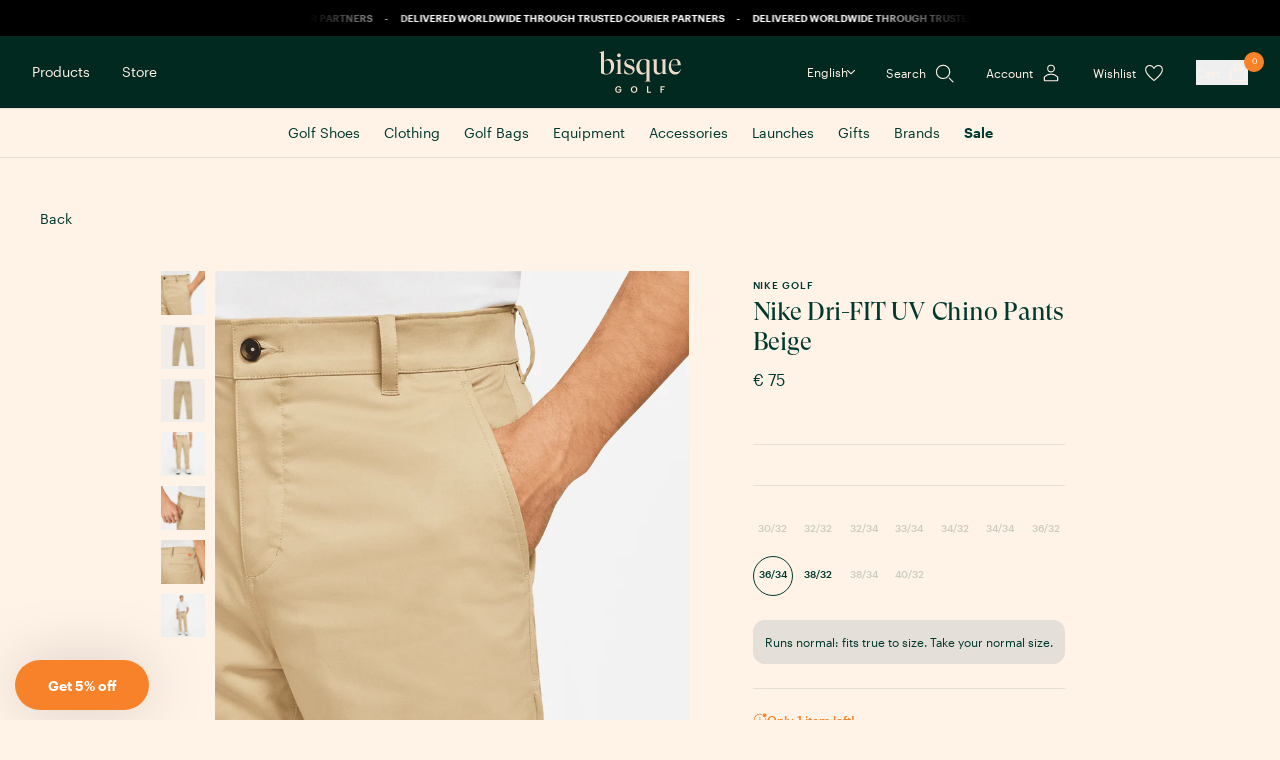

--- FILE ---
content_type: text/html; charset=utf-8
request_url: https://bisquegolf.com/products/nike-dri-fit-uv-chino-pants-beige
body_size: 63470
content:
<!doctype html>
<html lang="en">
    <head>
        <meta charset="utf-8">
        <meta http-equiv="X-UA-Compatible" content="IE=edge">
        <meta name="viewport" content="width=device-width, initial-scale=1, maximum-scale=1.0, user-scalable=no,viewport-fit=cover">
        <meta name="theme-color" content="#022920">
        <link rel="canonical" href="https://bisquegolf.com/products/nike-dri-fit-uv-chino-pants-beige">
        <link rel="preconnect" href="https://cdn.shopify.com" crossorigin>

        <link rel="icon" type="image/png" href="//bisquegolf.com/cdn/shop/files/favicon_747a691e-510e-443d-bd90-f77b8fcfa0ec.png?crop=center&height=32&v=1712847402&width=32?2">

        <title>
        Nike Dri-FIT UV Chino Pants Beige
 &ndash; Bisque Golf</title>

        
        <meta name="description" content="From the course to the concrete and everywhere in between, the Nike Dri-FIT UV Chino Pants keep your look fresh. The stretchy design is slightly tapered from knee to hem—creating a tailored look that&#39;s built to perform. Sweat-Wicking ComfortDri-FIT technology helps keep you dry and comfortable. Chino fabric is crafted ">
        

        

<meta property="og:site_name" content="Bisque Golf">
<meta property="og:url" content="https://bisquegolf.com/products/nike-dri-fit-uv-chino-pants-beige">
<meta property="og:title" content="Nike Dri-FIT UV Chino Pants Beige">
<meta property="og:type" content="product">
<meta property="og:description" content="From the course to the concrete and everywhere in between, the Nike Dri-FIT UV Chino Pants keep your look fresh. The stretchy design is slightly tapered from knee to hem—creating a tailored look that&#39;s built to perform. Sweat-Wicking ComfortDri-FIT technology helps keep you dry and comfortable. Chino fabric is crafted "><meta property="og:image" content="http://bisquegolf.com/cdn/shop/files/DA4130-297-PLP.png?v=1766499209">
  <meta property="og:image:secure_url" content="https://bisquegolf.com/cdn/shop/files/DA4130-297-PLP.png?v=1766499209">
  <meta property="og:image:width" content="1000">
  <meta property="og:image:height" content="1000"><meta property="og:price:amount" content="75">
  <meta property="og:price:currency" content="EUR"><meta name="twitter:card" content="summary_large_image">
<meta name="twitter:title" content="Nike Dri-FIT UV Chino Pants Beige">
<meta name="twitter:description" content="From the course to the concrete and everywhere in between, the Nike Dri-FIT UV Chino Pants keep your look fresh. The stretchy design is slightly tapered from knee to hem—creating a tailored look that&#39;s built to perform. Sweat-Wicking ComfortDri-FIT technology helps keep you dry and comfortable. Chino fabric is crafted ">

<meta name="theme-color" content="#00392D" />


        <script src="https://cdn-cookieyes.com/common/shopify.js"></script>
<script id="cookieyes" type="text/javascript" src="https://cdn-cookieyes.com/client_data/59141b00a4a2f9538f30ac9fad8b11c6/script.js"></script>


        <script src="//bisquegolf.com/cdn/shop/t/5/assets/manifest.js?v=1218819991301978361743161539" defer="defer"></script>
        <script src="//bisquegolf.com/cdn/shop/t/5/assets/vendor.js?v=109514208919733478381747306812" defer="defer"></script>
        <script src="//bisquegolf.com/cdn/shop/t/5/assets/index.js?v=122160763192155636651767709749" defer="defer"></script>

        <script async type="text/javascript" src="https://static.klaviyo.com/onsite/js/klaviyo.js?company_id=SNcz8e"></script>

        <script>window.performance && window.performance.mark && window.performance.mark('shopify.content_for_header.start');</script><meta name="facebook-domain-verification" content="pb3nzmwhz3xiyu00t9idsetic8rw1o">
<meta id="shopify-digital-wallet" name="shopify-digital-wallet" content="/61187784896/digital_wallets/dialog">
<meta name="shopify-checkout-api-token" content="b61276478062b20558e099cbd86d9d27">
<meta id="in-context-paypal-metadata" data-shop-id="61187784896" data-venmo-supported="false" data-environment="production" data-locale="en_US" data-paypal-v4="true" data-currency="EUR">
<link rel="alternate" hreflang="x-default" href="https://bisquegolf.com/products/nike-dri-fit-uv-chino-pants-beige">
<link rel="alternate" hreflang="en" href="https://bisquegolf.com/products/nike-dri-fit-uv-chino-pants-beige">
<link rel="alternate" hreflang="de" href="https://bisquegolf.com/de/products/nike-dri-fit-uv-chino-pants-beige">
<link rel="alternate" hreflang="fr" href="https://bisquegolf.com/fr/products/nike-dri-fit-uv-chino-pants-beige">
<link rel="alternate" hreflang="es" href="https://bisquegolf.com/es/products/nike-dri-fit-uv-chino-pants-beige">
<link rel="alternate" hreflang="nl" href="https://bisquegolf.com/nl/products/nike-dri-fit-uv-chino-pants-beige">
<link rel="alternate" type="application/json+oembed" href="https://bisquegolf.com/products/nike-dri-fit-uv-chino-pants-beige.oembed">
<script async="async" src="/checkouts/internal/preloads.js?locale=en-NL"></script>
<link rel="preconnect" href="https://shop.app" crossorigin="anonymous">
<script async="async" src="https://shop.app/checkouts/internal/preloads.js?locale=en-NL&shop_id=61187784896" crossorigin="anonymous"></script>
<script id="apple-pay-shop-capabilities" type="application/json">{"shopId":61187784896,"countryCode":"NL","currencyCode":"EUR","merchantCapabilities":["supports3DS"],"merchantId":"gid:\/\/shopify\/Shop\/61187784896","merchantName":"Bisque Golf","requiredBillingContactFields":["postalAddress","email","phone"],"requiredShippingContactFields":["postalAddress","email","phone"],"shippingType":"shipping","supportedNetworks":["visa","maestro","masterCard","amex"],"total":{"type":"pending","label":"Bisque Golf","amount":"1.00"},"shopifyPaymentsEnabled":true,"supportsSubscriptions":true}</script>
<script id="shopify-features" type="application/json">{"accessToken":"b61276478062b20558e099cbd86d9d27","betas":["rich-media-storefront-analytics"],"domain":"bisquegolf.com","predictiveSearch":true,"shopId":61187784896,"locale":"en"}</script>
<script>var Shopify = Shopify || {};
Shopify.shop = "bisquegolfdev.myshopify.com";
Shopify.locale = "en";
Shopify.currency = {"active":"EUR","rate":"1.0"};
Shopify.country = "NL";
Shopify.theme = {"name":"bisquegolf\/main","id":159784501583,"schema_name":"Bisque Golf","schema_version":"1.0.0","theme_store_id":null,"role":"main"};
Shopify.theme.handle = "null";
Shopify.theme.style = {"id":null,"handle":null};
Shopify.cdnHost = "bisquegolf.com/cdn";
Shopify.routes = Shopify.routes || {};
Shopify.routes.root = "/";</script>
<script type="module">!function(o){(o.Shopify=o.Shopify||{}).modules=!0}(window);</script>
<script>!function(o){function n(){var o=[];function n(){o.push(Array.prototype.slice.apply(arguments))}return n.q=o,n}var t=o.Shopify=o.Shopify||{};t.loadFeatures=n(),t.autoloadFeatures=n()}(window);</script>
<script>
  window.ShopifyPay = window.ShopifyPay || {};
  window.ShopifyPay.apiHost = "shop.app\/pay";
  window.ShopifyPay.redirectState = null;
</script>
<script id="shop-js-analytics" type="application/json">{"pageType":"product"}</script>
<script defer="defer" async type="module" src="//bisquegolf.com/cdn/shopifycloud/shop-js/modules/v2/client.init-shop-cart-sync_BT-GjEfc.en.esm.js"></script>
<script defer="defer" async type="module" src="//bisquegolf.com/cdn/shopifycloud/shop-js/modules/v2/chunk.common_D58fp_Oc.esm.js"></script>
<script defer="defer" async type="module" src="//bisquegolf.com/cdn/shopifycloud/shop-js/modules/v2/chunk.modal_xMitdFEc.esm.js"></script>
<script type="module">
  await import("//bisquegolf.com/cdn/shopifycloud/shop-js/modules/v2/client.init-shop-cart-sync_BT-GjEfc.en.esm.js");
await import("//bisquegolf.com/cdn/shopifycloud/shop-js/modules/v2/chunk.common_D58fp_Oc.esm.js");
await import("//bisquegolf.com/cdn/shopifycloud/shop-js/modules/v2/chunk.modal_xMitdFEc.esm.js");

  window.Shopify.SignInWithShop?.initShopCartSync?.({"fedCMEnabled":true,"windoidEnabled":true});

</script>
<script>
  window.Shopify = window.Shopify || {};
  if (!window.Shopify.featureAssets) window.Shopify.featureAssets = {};
  window.Shopify.featureAssets['shop-js'] = {"shop-cart-sync":["modules/v2/client.shop-cart-sync_DZOKe7Ll.en.esm.js","modules/v2/chunk.common_D58fp_Oc.esm.js","modules/v2/chunk.modal_xMitdFEc.esm.js"],"init-fed-cm":["modules/v2/client.init-fed-cm_B6oLuCjv.en.esm.js","modules/v2/chunk.common_D58fp_Oc.esm.js","modules/v2/chunk.modal_xMitdFEc.esm.js"],"shop-cash-offers":["modules/v2/client.shop-cash-offers_D2sdYoxE.en.esm.js","modules/v2/chunk.common_D58fp_Oc.esm.js","modules/v2/chunk.modal_xMitdFEc.esm.js"],"shop-login-button":["modules/v2/client.shop-login-button_QeVjl5Y3.en.esm.js","modules/v2/chunk.common_D58fp_Oc.esm.js","modules/v2/chunk.modal_xMitdFEc.esm.js"],"pay-button":["modules/v2/client.pay-button_DXTOsIq6.en.esm.js","modules/v2/chunk.common_D58fp_Oc.esm.js","modules/v2/chunk.modal_xMitdFEc.esm.js"],"shop-button":["modules/v2/client.shop-button_DQZHx9pm.en.esm.js","modules/v2/chunk.common_D58fp_Oc.esm.js","modules/v2/chunk.modal_xMitdFEc.esm.js"],"avatar":["modules/v2/client.avatar_BTnouDA3.en.esm.js"],"init-windoid":["modules/v2/client.init-windoid_CR1B-cfM.en.esm.js","modules/v2/chunk.common_D58fp_Oc.esm.js","modules/v2/chunk.modal_xMitdFEc.esm.js"],"init-shop-for-new-customer-accounts":["modules/v2/client.init-shop-for-new-customer-accounts_C_vY_xzh.en.esm.js","modules/v2/client.shop-login-button_QeVjl5Y3.en.esm.js","modules/v2/chunk.common_D58fp_Oc.esm.js","modules/v2/chunk.modal_xMitdFEc.esm.js"],"init-shop-email-lookup-coordinator":["modules/v2/client.init-shop-email-lookup-coordinator_BI7n9ZSv.en.esm.js","modules/v2/chunk.common_D58fp_Oc.esm.js","modules/v2/chunk.modal_xMitdFEc.esm.js"],"init-shop-cart-sync":["modules/v2/client.init-shop-cart-sync_BT-GjEfc.en.esm.js","modules/v2/chunk.common_D58fp_Oc.esm.js","modules/v2/chunk.modal_xMitdFEc.esm.js"],"shop-toast-manager":["modules/v2/client.shop-toast-manager_DiYdP3xc.en.esm.js","modules/v2/chunk.common_D58fp_Oc.esm.js","modules/v2/chunk.modal_xMitdFEc.esm.js"],"init-customer-accounts":["modules/v2/client.init-customer-accounts_D9ZNqS-Q.en.esm.js","modules/v2/client.shop-login-button_QeVjl5Y3.en.esm.js","modules/v2/chunk.common_D58fp_Oc.esm.js","modules/v2/chunk.modal_xMitdFEc.esm.js"],"init-customer-accounts-sign-up":["modules/v2/client.init-customer-accounts-sign-up_iGw4briv.en.esm.js","modules/v2/client.shop-login-button_QeVjl5Y3.en.esm.js","modules/v2/chunk.common_D58fp_Oc.esm.js","modules/v2/chunk.modal_xMitdFEc.esm.js"],"shop-follow-button":["modules/v2/client.shop-follow-button_CqMgW2wH.en.esm.js","modules/v2/chunk.common_D58fp_Oc.esm.js","modules/v2/chunk.modal_xMitdFEc.esm.js"],"checkout-modal":["modules/v2/client.checkout-modal_xHeaAweL.en.esm.js","modules/v2/chunk.common_D58fp_Oc.esm.js","modules/v2/chunk.modal_xMitdFEc.esm.js"],"shop-login":["modules/v2/client.shop-login_D91U-Q7h.en.esm.js","modules/v2/chunk.common_D58fp_Oc.esm.js","modules/v2/chunk.modal_xMitdFEc.esm.js"],"lead-capture":["modules/v2/client.lead-capture_BJmE1dJe.en.esm.js","modules/v2/chunk.common_D58fp_Oc.esm.js","modules/v2/chunk.modal_xMitdFEc.esm.js"],"payment-terms":["modules/v2/client.payment-terms_Ci9AEqFq.en.esm.js","modules/v2/chunk.common_D58fp_Oc.esm.js","modules/v2/chunk.modal_xMitdFEc.esm.js"]};
</script>
<script>(function() {
  var isLoaded = false;
  function asyncLoad() {
    if (isLoaded) return;
    isLoaded = true;
    var urls = ["https:\/\/ecommplugins-scripts.trustpilot.com\/v2.1\/js\/header.min.js?settings=eyJrZXkiOiJNbTlnQUJFdEtvcFhUMXB2IiwicyI6Im5vbmUifQ==\u0026v=2.5\u0026shop=bisquegolfdev.myshopify.com","https:\/\/ecommplugins-trustboxsettings.trustpilot.com\/bisquegolfdev.myshopify.com.js?settings=1652871884534\u0026shop=bisquegolfdev.myshopify.com","https:\/\/app.kiwisizing.com\/web\/js\/dist\/kiwiSizing\/plugin\/SizingPlugin.prod.js?v=330\u0026shop=bisquegolfdev.myshopify.com","https:\/\/api.preproduct.io\/preproduct-embed.js?shop=bisquegolfdev.myshopify.com","https:\/\/d33a6lvgbd0fej.cloudfront.net\/script_tag\/secomapp.scripttag.js?shop=bisquegolfdev.myshopify.com"];
    for (var i = 0; i < urls.length; i++) {
      var s = document.createElement('script');
      s.type = 'text/javascript';
      s.async = true;
      s.src = urls[i];
      var x = document.getElementsByTagName('script')[0];
      x.parentNode.insertBefore(s, x);
    }
  };
  if(window.attachEvent) {
    window.attachEvent('onload', asyncLoad);
  } else {
    window.addEventListener('load', asyncLoad, false);
  }
})();</script>
<script id="__st">var __st={"a":61187784896,"offset":3600,"reqid":"3bf9657e-acbe-4ffb-97ac-607d81dcea55-1769215912","pageurl":"bisquegolf.com\/products\/nike-dri-fit-uv-chino-pants-beige","u":"7d798053f46e","p":"product","rtyp":"product","rid":7184310993088};</script>
<script>window.ShopifyPaypalV4VisibilityTracking = true;</script>
<script id="captcha-bootstrap">!function(){'use strict';const t='contact',e='account',n='new_comment',o=[[t,t],['blogs',n],['comments',n],[t,'customer']],c=[[e,'customer_login'],[e,'guest_login'],[e,'recover_customer_password'],[e,'create_customer']],r=t=>t.map((([t,e])=>`form[action*='/${t}']:not([data-nocaptcha='true']) input[name='form_type'][value='${e}']`)).join(','),a=t=>()=>t?[...document.querySelectorAll(t)].map((t=>t.form)):[];function s(){const t=[...o],e=r(t);return a(e)}const i='password',u='form_key',d=['recaptcha-v3-token','g-recaptcha-response','h-captcha-response',i],f=()=>{try{return window.sessionStorage}catch{return}},m='__shopify_v',_=t=>t.elements[u];function p(t,e,n=!1){try{const o=window.sessionStorage,c=JSON.parse(o.getItem(e)),{data:r}=function(t){const{data:e,action:n}=t;return t[m]||n?{data:e,action:n}:{data:t,action:n}}(c);for(const[e,n]of Object.entries(r))t.elements[e]&&(t.elements[e].value=n);n&&o.removeItem(e)}catch(o){console.error('form repopulation failed',{error:o})}}const l='form_type',E='cptcha';function T(t){t.dataset[E]=!0}const w=window,h=w.document,L='Shopify',v='ce_forms',y='captcha';let A=!1;((t,e)=>{const n=(g='f06e6c50-85a8-45c8-87d0-21a2b65856fe',I='https://cdn.shopify.com/shopifycloud/storefront-forms-hcaptcha/ce_storefront_forms_captcha_hcaptcha.v1.5.2.iife.js',D={infoText:'Protected by hCaptcha',privacyText:'Privacy',termsText:'Terms'},(t,e,n)=>{const o=w[L][v],c=o.bindForm;if(c)return c(t,g,e,D).then(n);var r;o.q.push([[t,g,e,D],n]),r=I,A||(h.body.append(Object.assign(h.createElement('script'),{id:'captcha-provider',async:!0,src:r})),A=!0)});var g,I,D;w[L]=w[L]||{},w[L][v]=w[L][v]||{},w[L][v].q=[],w[L][y]=w[L][y]||{},w[L][y].protect=function(t,e){n(t,void 0,e),T(t)},Object.freeze(w[L][y]),function(t,e,n,w,h,L){const[v,y,A,g]=function(t,e,n){const i=e?o:[],u=t?c:[],d=[...i,...u],f=r(d),m=r(i),_=r(d.filter((([t,e])=>n.includes(e))));return[a(f),a(m),a(_),s()]}(w,h,L),I=t=>{const e=t.target;return e instanceof HTMLFormElement?e:e&&e.form},D=t=>v().includes(t);t.addEventListener('submit',(t=>{const e=I(t);if(!e)return;const n=D(e)&&!e.dataset.hcaptchaBound&&!e.dataset.recaptchaBound,o=_(e),c=g().includes(e)&&(!o||!o.value);(n||c)&&t.preventDefault(),c&&!n&&(function(t){try{if(!f())return;!function(t){const e=f();if(!e)return;const n=_(t);if(!n)return;const o=n.value;o&&e.removeItem(o)}(t);const e=Array.from(Array(32),(()=>Math.random().toString(36)[2])).join('');!function(t,e){_(t)||t.append(Object.assign(document.createElement('input'),{type:'hidden',name:u})),t.elements[u].value=e}(t,e),function(t,e){const n=f();if(!n)return;const o=[...t.querySelectorAll(`input[type='${i}']`)].map((({name:t})=>t)),c=[...d,...o],r={};for(const[a,s]of new FormData(t).entries())c.includes(a)||(r[a]=s);n.setItem(e,JSON.stringify({[m]:1,action:t.action,data:r}))}(t,e)}catch(e){console.error('failed to persist form',e)}}(e),e.submit())}));const S=(t,e)=>{t&&!t.dataset[E]&&(n(t,e.some((e=>e===t))),T(t))};for(const o of['focusin','change'])t.addEventListener(o,(t=>{const e=I(t);D(e)&&S(e,y())}));const B=e.get('form_key'),M=e.get(l),P=B&&M;t.addEventListener('DOMContentLoaded',(()=>{const t=y();if(P)for(const e of t)e.elements[l].value===M&&p(e,B);[...new Set([...A(),...v().filter((t=>'true'===t.dataset.shopifyCaptcha))])].forEach((e=>S(e,t)))}))}(h,new URLSearchParams(w.location.search),n,t,e,['guest_login'])})(!0,!0)}();</script>
<script integrity="sha256-4kQ18oKyAcykRKYeNunJcIwy7WH5gtpwJnB7kiuLZ1E=" data-source-attribution="shopify.loadfeatures" defer="defer" src="//bisquegolf.com/cdn/shopifycloud/storefront/assets/storefront/load_feature-a0a9edcb.js" crossorigin="anonymous"></script>
<script crossorigin="anonymous" defer="defer" src="//bisquegolf.com/cdn/shopifycloud/storefront/assets/shopify_pay/storefront-65b4c6d7.js?v=20250812"></script>
<script data-source-attribution="shopify.dynamic_checkout.dynamic.init">var Shopify=Shopify||{};Shopify.PaymentButton=Shopify.PaymentButton||{isStorefrontPortableWallets:!0,init:function(){window.Shopify.PaymentButton.init=function(){};var t=document.createElement("script");t.src="https://bisquegolf.com/cdn/shopifycloud/portable-wallets/latest/portable-wallets.en.js",t.type="module",document.head.appendChild(t)}};
</script>
<script data-source-attribution="shopify.dynamic_checkout.buyer_consent">
  function portableWalletsHideBuyerConsent(e){var t=document.getElementById("shopify-buyer-consent"),n=document.getElementById("shopify-subscription-policy-button");t&&n&&(t.classList.add("hidden"),t.setAttribute("aria-hidden","true"),n.removeEventListener("click",e))}function portableWalletsShowBuyerConsent(e){var t=document.getElementById("shopify-buyer-consent"),n=document.getElementById("shopify-subscription-policy-button");t&&n&&(t.classList.remove("hidden"),t.removeAttribute("aria-hidden"),n.addEventListener("click",e))}window.Shopify?.PaymentButton&&(window.Shopify.PaymentButton.hideBuyerConsent=portableWalletsHideBuyerConsent,window.Shopify.PaymentButton.showBuyerConsent=portableWalletsShowBuyerConsent);
</script>
<script data-source-attribution="shopify.dynamic_checkout.cart.bootstrap">document.addEventListener("DOMContentLoaded",(function(){function t(){return document.querySelector("shopify-accelerated-checkout-cart, shopify-accelerated-checkout")}if(t())Shopify.PaymentButton.init();else{new MutationObserver((function(e,n){t()&&(Shopify.PaymentButton.init(),n.disconnect())})).observe(document.body,{childList:!0,subtree:!0})}}));
</script>
<link id="shopify-accelerated-checkout-styles" rel="stylesheet" media="screen" href="https://bisquegolf.com/cdn/shopifycloud/portable-wallets/latest/accelerated-checkout-backwards-compat.css" crossorigin="anonymous">
<style id="shopify-accelerated-checkout-cart">
        #shopify-buyer-consent {
  margin-top: 1em;
  display: inline-block;
  width: 100%;
}

#shopify-buyer-consent.hidden {
  display: none;
}

#shopify-subscription-policy-button {
  background: none;
  border: none;
  padding: 0;
  text-decoration: underline;
  font-size: inherit;
  cursor: pointer;
}

#shopify-subscription-policy-button::before {
  box-shadow: none;
}

      </style>

<script>window.performance && window.performance.mark && window.performance.mark('shopify.content_for_header.end');</script>

        <link href="//bisquegolf.com/cdn/shop/t/5/assets/main.css?v=74520264486684552011767709752" rel="stylesheet" type="text/css" media="all" />

        <script type="text/javascript">
    (function(c,l,a,r,i,t,y){
        c[a]=c[a]||function(){(c[a].q=c[a].q||[]).push(arguments)};
        t=l.createElement(r);t.async=1;t.src="https://www.clarity.ms/tag/"+i;
        y=l.getElementsByTagName(r)[0];y.parentNode.insertBefore(t,y);
    })(window, document, "clarity", "script", "qo3gbzn48x");
</script>
        <script>
window.rumv = window.rumv || function() { (window.rumv.q = window.rumv.q || []).push(arguments) };
(function(rum, vi,si,on) {
    var s = JSON.parse( sessionStorage.getItem('rumv') || '{"pageviews":0}' ); s.pageviews++;
    if ( s.urls && s.regex && ( s.page = eval('('+s.regex+')')( s.urls, vi.location.pathname ) ) && !s.page.type ) {
            return sessionStorage.setItem('rumv', JSON.stringify( s ) );
        }
    
    vi.rumv.storage = s;
    var head = si.querySelector('head'), js = si.createElement('script');
    js.src = 'https://d5yoctgpv4cpx.cloudfront.net/'+rum+'/v4-'+vi.location.hostname+'.js';
    head.appendChild(js);
})( 'RUM-1E6C70D6A1', window, document, 'bisquegolf.com' );
//# sourceURL=rumvision.inline.js
</script>

    <!-- BEGIN app block: shopify://apps/klaviyo-email-marketing-sms/blocks/klaviyo-onsite-embed/2632fe16-c075-4321-a88b-50b567f42507 -->












  <script async src="https://static.klaviyo.com/onsite/js/SNcz8e/klaviyo.js?company_id=SNcz8e"></script>
  <script>!function(){if(!window.klaviyo){window._klOnsite=window._klOnsite||[];try{window.klaviyo=new Proxy({},{get:function(n,i){return"push"===i?function(){var n;(n=window._klOnsite).push.apply(n,arguments)}:function(){for(var n=arguments.length,o=new Array(n),w=0;w<n;w++)o[w]=arguments[w];var t="function"==typeof o[o.length-1]?o.pop():void 0,e=new Promise((function(n){window._klOnsite.push([i].concat(o,[function(i){t&&t(i),n(i)}]))}));return e}}})}catch(n){window.klaviyo=window.klaviyo||[],window.klaviyo.push=function(){var n;(n=window._klOnsite).push.apply(n,arguments)}}}}();</script>

  
    <script id="viewed_product">
      if (item == null) {
        var _learnq = _learnq || [];

        var MetafieldReviews = null
        var MetafieldYotpoRating = null
        var MetafieldYotpoCount = null
        var MetafieldLooxRating = null
        var MetafieldLooxCount = null
        var okendoProduct = null
        var okendoProductReviewCount = null
        var okendoProductReviewAverageValue = null
        try {
          // The following fields are used for Customer Hub recently viewed in order to add reviews.
          // This information is not part of __kla_viewed. Instead, it is part of __kla_viewed_reviewed_items
          MetafieldReviews = {};
          MetafieldYotpoRating = null
          MetafieldYotpoCount = null
          MetafieldLooxRating = null
          MetafieldLooxCount = null

          okendoProduct = null
          // If the okendo metafield is not legacy, it will error, which then requires the new json formatted data
          if (okendoProduct && 'error' in okendoProduct) {
            okendoProduct = null
          }
          okendoProductReviewCount = okendoProduct ? okendoProduct.reviewCount : null
          okendoProductReviewAverageValue = okendoProduct ? okendoProduct.reviewAverageValue : null
        } catch (error) {
          console.error('Error in Klaviyo onsite reviews tracking:', error);
        }

        var item = {
          Name: "Nike Dri-FIT UV Chino Pants Beige",
          ProductID: 7184310993088,
          Categories: ["All","Discount Allowed","Featured","Golf Clothing","Golf Pants","Latest","Men's Golf Clothing","Nike Golf","NO SALE","Sale","Smart Product Filter"],
          ImageURL: "https://bisquegolf.com/cdn/shop/files/DA4130-297-PLP_grande.png?v=1766499209",
          URL: "https://bisquegolf.com/products/nike-dri-fit-uv-chino-pants-beige",
          Brand: "Nike Golf",
          Price: "€ 75 ",
          Value: "75",
          CompareAtPrice: "€ 0 "
        };
        _learnq.push(['track', 'Viewed Product', item]);
        _learnq.push(['trackViewedItem', {
          Title: item.Name,
          ItemId: item.ProductID,
          Categories: item.Categories,
          ImageUrl: item.ImageURL,
          Url: item.URL,
          Metadata: {
            Brand: item.Brand,
            Price: item.Price,
            Value: item.Value,
            CompareAtPrice: item.CompareAtPrice
          },
          metafields:{
            reviews: MetafieldReviews,
            yotpo:{
              rating: MetafieldYotpoRating,
              count: MetafieldYotpoCount,
            },
            loox:{
              rating: MetafieldLooxRating,
              count: MetafieldLooxCount,
            },
            okendo: {
              rating: okendoProductReviewAverageValue,
              count: okendoProductReviewCount,
            }
          }
        }]);
      }
    </script>
  




  <script>
    window.klaviyoReviewsProductDesignMode = false
  </script>







<!-- END app block --><!-- BEGIN app block: shopify://apps/minmaxify-order-limits/blocks/app-embed-block/3acfba32-89f3-4377-ae20-cbb9abc48475 --><script type="text/javascript" src="https://limits.minmaxify.com/bisquegolfdev.myshopify.com?v=132&r=20250501070745"></script>

<!-- END app block --><!-- BEGIN app block: shopify://apps/smart-filter-search/blocks/app-embed/5cc1944c-3014-4a2a-af40-7d65abc0ef73 --><style>.gf-block-title h3, 
.gf-block-title .h3,
.gf-form-input-inner label {
  font-size: 14px !important;
  color: #3a3a3a !important;
  text-transform: uppercase !important;
  font-weight: bold !important;
}
.gf-option-block .gf-btn-show-more{
  font-size: 14px !important;
  text-transform: none !important;
  font-weight: normal !important;
}
.gf-option-block ul li a, 
.gf-option-block ul li button, 
.gf-option-block ul li a span.gf-count,
.gf-option-block ul li button span.gf-count,
.gf-clear, 
.gf-clear-all, 
.selected-item.gf-option-label a,
.gf-form-input-inner select,
.gf-refine-toggle{
  font-size: 14px !important;
  color: #000000 !important;
  text-transform: none !important;
  font-weight: normal !important;
}

.gf-refine-toggle-mobile,
.gf-form-button-group button {
  font-size: 14px !important;
  text-transform: none !important;
  font-weight: normal !important;
  color: #3a3a3a !important;
  border: 1px solid #bfbfbf !important;
  background: #ffffff !important;
}
.gf-option-block-box-rectangle.gf-option-block ul li.gf-box-rectangle a,
.gf-option-block-box-rectangle.gf-option-block ul li.gf-box-rectangle button {
  border-color: #000000 !important;
}
.gf-option-block-box-rectangle.gf-option-block ul li.gf-box-rectangle a.checked,
.gf-option-block-box-rectangle.gf-option-block ul li.gf-box-rectangle button.checked{
  color: #fff !important;
  background-color: #000000 !important;
}
@media (min-width: 768px) {
  .gf-option-block-box-rectangle.gf-option-block ul li.gf-box-rectangle button:hover,
  .gf-option-block-box-rectangle.gf-option-block ul li.gf-box-rectangle a:hover {
    color: #fff !important;
    background-color: #000000 !important;	
  }
}
.gf-option-block.gf-option-block-select select {
  color: #000000 !important;
}

#gf-form.loaded, .gf-YMM-forms.loaded {
  background: #FFFFFF !important;
}
#gf-form h2, .gf-YMM-forms h2 {
  color: #3a3a3a !important;
}
#gf-form label, .gf-YMM-forms label{
  color: #3a3a3a !important;
}
.gf-form-input-wrapper select, 
.gf-form-input-wrapper input{
  border: 1px solid #DEDEDE !important;
  background-color: #FFFFFF !important;
  border-radius: 0px !important;
}
#gf-form .gf-form-button-group button, .gf-YMM-forms .gf-form-button-group button{
  color: #FFFFFF !important;
  background: #3a3a3a !important;
  border-radius: 0px !important;
}

.spf-product-card.spf-product-card__template-3 .spf-product__info.hover{
  background: #FFFFFF;
}
a.spf-product-card__image-wrapper{
  padding-top: 100%;
}
.h4.spf-product-card__title a{
  color: #333333;
  font-size: 15px;
   font-family: inherit;     font-style: normal;
  text-transform: none;
}
.h4.spf-product-card__title a:hover{
  color: #000000;
}
.spf-product-card button.spf-product__form-btn-addtocart{
  font-size: 14px;
   font-family: inherit;   font-weight: normal;   font-style: normal;   text-transform: none;
}
.spf-product-card button.spf-product__form-btn-addtocart,
.spf-product-card.spf-product-card__template-4 a.open-quick-view,
.spf-product-card.spf-product-card__template-5 a.open-quick-view,
#gfqv-btn{
  color: #FFFFFF !important;
  border: 1px solid #333333 !important;
  background: #333333 !important;
}
.spf-product-card button.spf-product__form-btn-addtocart:hover,
.spf-product-card.spf-product-card__template-4 a.open-quick-view:hover,
.spf-product-card.spf-product-card__template-5 a.open-quick-view:hover{
  color: #FFFFFF !important;
  border: 1px solid #000000 !important;
  background: #000000 !important;
}
span.spf-product__label.spf-product__label-soldout{
  color: #ffffff;
  background: #989898;
}
span.spf-product__label.spf-product__label-sale{
  color: #F0F0F0;
  background: #d21625;
}
.spf-product-card__vendor a{
  color: #969595;
  font-size: 13px;
   font-family: inherit;   font-weight: normal;   font-style: normal; }
.spf-product-card__vendor a:hover{
  color: #969595;
}
.spf-product-card__price-wrapper{
  font-size: 14px;
}
.spf-image-ratio{
  padding-top:100% !important;
}
.spf-product-card__oldprice,
.spf-product-card__saleprice,
.spf-product-card__price,
.gfqv-product-card__oldprice,
.gfqv-product-card__saleprice,
.gfqv-product-card__price
{
  font-size: 14px;
   font-family: inherit;   font-weight: normal;   font-style: normal; }

span.spf-product-card__price, span.gfqv-product-card__price{
  color: #141414;
}
span.spf-product-card__oldprice, span.gfqv-product-card__oldprice{
  color: #969595;
}
span.spf-product-card__saleprice, span.gfqv-product-card__saleprice{
  color: #d21625;
}
</style><style></style><script></script><style>
  #gf-grid, #gf-grid *, #gf-loading, #gf-tree, #gf-tree * {
    box-sizing: border-box;
    -webkit-box-sizing: border-box;
    -moz-box-sizing: border-box;
  }
  .gf-refine-toggle-mobile span, span#gf-mobile-refine-toggle {
    align-items: center;
    display: flex;
    height: 38px;
    line-height: 1.45;
    padding: 0 10px;
  }
  .gf-left #gf-tree {
    clear: left;
    min-height: 1px;
    text-align: left;
    width: 20%;
    display: inline-flex;
    flex-direction: column;
  }
  .gf-left #gf-tree:not(.spf-hidden) + #gf-grid {
    padding-left: 25px;
    width: 80%;
    display: inline-flex;
    float: none !important;
    flex-direction: column;
  }
  div#gf-grid:after {
    content: "";
    display: block;
    clear: both;
  }
  .gf-controls-search-form {
    display: flex;
    flex-wrap: wrap;
    margin-bottom: 15px;
    position: relative;
  }
  input.gf-controls-search-input {
    -webkit-appearance: none;
    -moz-appearance: none;
    appearance: none;
    border: 1px solid #e8e8e8;
    border-radius: 2px;
    box-sizing: border-box;
    flex: 1 1 auto;
    font-size: 13px;
    height: 40px;
    line-height: 1;
    margin: 0;
    max-width: 100%;
    outline: 0;
    padding: 10px 30px 10px 40px;
    width: 100%
  }
  span.gf-count {
    font-size: .9em;
    opacity: .6
  }
  button.gf-controls-clear-button,button.gf-controls-search-button {
    background: 0 0;
    border: none;
    border-radius: 0;
    box-shadow: none;
    height: 100%;
    left: 0;
    min-width: auto;
    outline: 0;
    padding: 12px!important;
    position: absolute;
    top: 0;
    width: 40px
  }
  button.gf-controls-search-button {
    cursor: default;
    line-height: 1
  }
  button.gf-controls-search-button svg {
    max-height: 100%;
    max-width: 100%
  }
  button.gf-controls-clear-button {
    display: none;
    left: auto;
    right: 0
  }
  .gf-actions {
    align-items: center;
    display: flex;
    flex-wrap: wrap;
    margin-bottom: 15px;
    margin-left: -8px;
    margin-right: -8px
  }
  span.gf-summary {
    flex: 1 1 auto;
    font-size: 14px;
    height: 38px;
    line-height: 38px;
    text-align: left
  }
  .gf-filter-selection {
    display: flex
  }
</style><script class="globo-filter-theme-product-list-selector-js">window.themeProductListSelector = "#Collection .grid--view-items,.product-grid .products-on-page,ul#product-grid,.cata-product,.collection-product-list,#ShopProductsGrid,.collection__grid-container ul.product-grid,.product-grid-container ul.product-grid,#product-grid,.template-search__results ul.collection-results,#product-grid ul.collection-results--products:not(.collection-product-list),.template-search__results ul.collection-results--products,#main-collection-product-grid,.collection-page .grid-container-wrapper,.search-result-container .grid-container-wrapper,.products-on-page,#ResultsGrid,.template-search__results ul.product-grid,#main-collection-products,#ProductGridContainer .card-grid,#product-grid .card-grid,.collection__products-container .collection__products,.search__window .search__results,.template-search__results .collection-product-list,div#collectionProductGrid,.js-main-search-result-grid div.rw.gap-unequal,.products-collection-grid,.search-results__block ul.collection-results--products,div#product-grid \u003e .search-results__block:nth-child(2) \u003e ul,#ProductGridContainer div.grid,#facets-results ul.grid-wrapper,#facets-results ul.grid,.collection-list__products div.row,.collection__grid-wrapper .collection__grid,.search__body .search__grid,.collection-grid__wrapper .product-grid,.collection-grid,#data-pagination,#main-collection-products .collection-products-lists,.template-search__results ul.columns,ul.product-grid,ul.ml_product_grid,#filters-grid .filters-grid,.CollectionDesign .Grid,.SearchResults__Content .Grid,.template-search__results ul.collection-product-list,#product-grid ul:first-of-type,div#product-grid,#search__grid--container .grid__wrapper,collection-products \u003e div,#product-grid ul.product-grid,.collections .products,.products ul.grid,#collection,.products ul.products-list,.search-results-products ul.search-results-list,#result-product-grid .grid-row,#product-grid .row,#product-grid .search-result-content-grid,#product-grid ul.grid,.main-collection-grid ul.main-collection-grid__container,#main-search-results ul.main-search__results,.main-products-wrapper .row,.search-result-content-wrapper .search-result-content,#collectionProductGrid,#product-grid ul.product-grid:first-of-type,#ProductsList,#CollectionProductsParent .row,#product-grid ul.collection-results,.template-search__results  .collection-products-lists,.collection-products.grid,#SearchResults";</script><script class="globo-filter-custom-js">if(window.AVADA_SPEED_WHITELIST){const spfs_w = new RegExp("smart-product-filter-search", 'i'); if(Array.isArray(window.AVADA_SPEED_WHITELIST)){window.AVADA_SPEED_WHITELIST.push(spfs_w);}else{window.AVADA_SPEED_WHITELIST = [spfs_w];}} </script><!-- END app block --><script src="https://cdn.shopify.com/extensions/019bea89-f093-7770-95bd-e8da32f774f6/smart-product-filters-639/assets/globo.filter.min.js" type="text/javascript" defer="defer"></script>
<link href="https://monorail-edge.shopifysvc.com" rel="dns-prefetch">
<script>(function(){if ("sendBeacon" in navigator && "performance" in window) {try {var session_token_from_headers = performance.getEntriesByType('navigation')[0].serverTiming.find(x => x.name == '_s').description;} catch {var session_token_from_headers = undefined;}var session_cookie_matches = document.cookie.match(/_shopify_s=([^;]*)/);var session_token_from_cookie = session_cookie_matches && session_cookie_matches.length === 2 ? session_cookie_matches[1] : "";var session_token = session_token_from_headers || session_token_from_cookie || "";function handle_abandonment_event(e) {var entries = performance.getEntries().filter(function(entry) {return /monorail-edge.shopifysvc.com/.test(entry.name);});if (!window.abandonment_tracked && entries.length === 0) {window.abandonment_tracked = true;var currentMs = Date.now();var navigation_start = performance.timing.navigationStart;var payload = {shop_id: 61187784896,url: window.location.href,navigation_start,duration: currentMs - navigation_start,session_token,page_type: "product"};window.navigator.sendBeacon("https://monorail-edge.shopifysvc.com/v1/produce", JSON.stringify({schema_id: "online_store_buyer_site_abandonment/1.1",payload: payload,metadata: {event_created_at_ms: currentMs,event_sent_at_ms: currentMs}}));}}window.addEventListener('pagehide', handle_abandonment_event);}}());</script>
<script id="web-pixels-manager-setup">(function e(e,d,r,n,o){if(void 0===o&&(o={}),!Boolean(null===(a=null===(i=window.Shopify)||void 0===i?void 0:i.analytics)||void 0===a?void 0:a.replayQueue)){var i,a;window.Shopify=window.Shopify||{};var t=window.Shopify;t.analytics=t.analytics||{};var s=t.analytics;s.replayQueue=[],s.publish=function(e,d,r){return s.replayQueue.push([e,d,r]),!0};try{self.performance.mark("wpm:start")}catch(e){}var l=function(){var e={modern:/Edge?\/(1{2}[4-9]|1[2-9]\d|[2-9]\d{2}|\d{4,})\.\d+(\.\d+|)|Firefox\/(1{2}[4-9]|1[2-9]\d|[2-9]\d{2}|\d{4,})\.\d+(\.\d+|)|Chrom(ium|e)\/(9{2}|\d{3,})\.\d+(\.\d+|)|(Maci|X1{2}).+ Version\/(15\.\d+|(1[6-9]|[2-9]\d|\d{3,})\.\d+)([,.]\d+|)( \(\w+\)|)( Mobile\/\w+|) Safari\/|Chrome.+OPR\/(9{2}|\d{3,})\.\d+\.\d+|(CPU[ +]OS|iPhone[ +]OS|CPU[ +]iPhone|CPU IPhone OS|CPU iPad OS)[ +]+(15[._]\d+|(1[6-9]|[2-9]\d|\d{3,})[._]\d+)([._]\d+|)|Android:?[ /-](13[3-9]|1[4-9]\d|[2-9]\d{2}|\d{4,})(\.\d+|)(\.\d+|)|Android.+Firefox\/(13[5-9]|1[4-9]\d|[2-9]\d{2}|\d{4,})\.\d+(\.\d+|)|Android.+Chrom(ium|e)\/(13[3-9]|1[4-9]\d|[2-9]\d{2}|\d{4,})\.\d+(\.\d+|)|SamsungBrowser\/([2-9]\d|\d{3,})\.\d+/,legacy:/Edge?\/(1[6-9]|[2-9]\d|\d{3,})\.\d+(\.\d+|)|Firefox\/(5[4-9]|[6-9]\d|\d{3,})\.\d+(\.\d+|)|Chrom(ium|e)\/(5[1-9]|[6-9]\d|\d{3,})\.\d+(\.\d+|)([\d.]+$|.*Safari\/(?![\d.]+ Edge\/[\d.]+$))|(Maci|X1{2}).+ Version\/(10\.\d+|(1[1-9]|[2-9]\d|\d{3,})\.\d+)([,.]\d+|)( \(\w+\)|)( Mobile\/\w+|) Safari\/|Chrome.+OPR\/(3[89]|[4-9]\d|\d{3,})\.\d+\.\d+|(CPU[ +]OS|iPhone[ +]OS|CPU[ +]iPhone|CPU IPhone OS|CPU iPad OS)[ +]+(10[._]\d+|(1[1-9]|[2-9]\d|\d{3,})[._]\d+)([._]\d+|)|Android:?[ /-](13[3-9]|1[4-9]\d|[2-9]\d{2}|\d{4,})(\.\d+|)(\.\d+|)|Mobile Safari.+OPR\/([89]\d|\d{3,})\.\d+\.\d+|Android.+Firefox\/(13[5-9]|1[4-9]\d|[2-9]\d{2}|\d{4,})\.\d+(\.\d+|)|Android.+Chrom(ium|e)\/(13[3-9]|1[4-9]\d|[2-9]\d{2}|\d{4,})\.\d+(\.\d+|)|Android.+(UC? ?Browser|UCWEB|U3)[ /]?(15\.([5-9]|\d{2,})|(1[6-9]|[2-9]\d|\d{3,})\.\d+)\.\d+|SamsungBrowser\/(5\.\d+|([6-9]|\d{2,})\.\d+)|Android.+MQ{2}Browser\/(14(\.(9|\d{2,})|)|(1[5-9]|[2-9]\d|\d{3,})(\.\d+|))(\.\d+|)|K[Aa][Ii]OS\/(3\.\d+|([4-9]|\d{2,})\.\d+)(\.\d+|)/},d=e.modern,r=e.legacy,n=navigator.userAgent;return n.match(d)?"modern":n.match(r)?"legacy":"unknown"}(),u="modern"===l?"modern":"legacy",c=(null!=n?n:{modern:"",legacy:""})[u],f=function(e){return[e.baseUrl,"/wpm","/b",e.hashVersion,"modern"===e.buildTarget?"m":"l",".js"].join("")}({baseUrl:d,hashVersion:r,buildTarget:u}),m=function(e){var d=e.version,r=e.bundleTarget,n=e.surface,o=e.pageUrl,i=e.monorailEndpoint;return{emit:function(e){var a=e.status,t=e.errorMsg,s=(new Date).getTime(),l=JSON.stringify({metadata:{event_sent_at_ms:s},events:[{schema_id:"web_pixels_manager_load/3.1",payload:{version:d,bundle_target:r,page_url:o,status:a,surface:n,error_msg:t},metadata:{event_created_at_ms:s}}]});if(!i)return console&&console.warn&&console.warn("[Web Pixels Manager] No Monorail endpoint provided, skipping logging."),!1;try{return self.navigator.sendBeacon.bind(self.navigator)(i,l)}catch(e){}var u=new XMLHttpRequest;try{return u.open("POST",i,!0),u.setRequestHeader("Content-Type","text/plain"),u.send(l),!0}catch(e){return console&&console.warn&&console.warn("[Web Pixels Manager] Got an unhandled error while logging to Monorail."),!1}}}}({version:r,bundleTarget:l,surface:e.surface,pageUrl:self.location.href,monorailEndpoint:e.monorailEndpoint});try{o.browserTarget=l,function(e){var d=e.src,r=e.async,n=void 0===r||r,o=e.onload,i=e.onerror,a=e.sri,t=e.scriptDataAttributes,s=void 0===t?{}:t,l=document.createElement("script"),u=document.querySelector("head"),c=document.querySelector("body");if(l.async=n,l.src=d,a&&(l.integrity=a,l.crossOrigin="anonymous"),s)for(var f in s)if(Object.prototype.hasOwnProperty.call(s,f))try{l.dataset[f]=s[f]}catch(e){}if(o&&l.addEventListener("load",o),i&&l.addEventListener("error",i),u)u.appendChild(l);else{if(!c)throw new Error("Did not find a head or body element to append the script");c.appendChild(l)}}({src:f,async:!0,onload:function(){if(!function(){var e,d;return Boolean(null===(d=null===(e=window.Shopify)||void 0===e?void 0:e.analytics)||void 0===d?void 0:d.initialized)}()){var d=window.webPixelsManager.init(e)||void 0;if(d){var r=window.Shopify.analytics;r.replayQueue.forEach((function(e){var r=e[0],n=e[1],o=e[2];d.publishCustomEvent(r,n,o)})),r.replayQueue=[],r.publish=d.publishCustomEvent,r.visitor=d.visitor,r.initialized=!0}}},onerror:function(){return m.emit({status:"failed",errorMsg:"".concat(f," has failed to load")})},sri:function(e){var d=/^sha384-[A-Za-z0-9+/=]+$/;return"string"==typeof e&&d.test(e)}(c)?c:"",scriptDataAttributes:o}),m.emit({status:"loading"})}catch(e){m.emit({status:"failed",errorMsg:(null==e?void 0:e.message)||"Unknown error"})}}})({shopId: 61187784896,storefrontBaseUrl: "https://bisquegolf.com",extensionsBaseUrl: "https://extensions.shopifycdn.com/cdn/shopifycloud/web-pixels-manager",monorailEndpoint: "https://monorail-edge.shopifysvc.com/unstable/produce_batch",surface: "storefront-renderer",enabledBetaFlags: ["2dca8a86"],webPixelsConfigList: [{"id":"2795635023","configuration":"{\"shopDomain\":\"bisquegolfdev.myshopify.com\"}","eventPayloadVersion":"v1","runtimeContext":"STRICT","scriptVersion":"7f2de0ecb6b420d2fa07cf04a37a4dbf","type":"APP","apiClientId":2436932,"privacyPurposes":["ANALYTICS","MARKETING","SALE_OF_DATA"],"dataSharingAdjustments":{"protectedCustomerApprovalScopes":["read_customer_address","read_customer_email","read_customer_personal_data"]}},{"id":"2504098127","configuration":"{\"myshopifyDomain\":\"bisquegolfdev.myshopify.com\"}","eventPayloadVersion":"v1","runtimeContext":"STRICT","scriptVersion":"23b97d18e2aa74363140dc29c9284e87","type":"APP","apiClientId":2775569,"privacyPurposes":["ANALYTICS","MARKETING","SALE_OF_DATA"],"dataSharingAdjustments":{"protectedCustomerApprovalScopes":["read_customer_address","read_customer_email","read_customer_name","read_customer_phone","read_customer_personal_data"]}},{"id":"2179989839","configuration":"{\"pixelCode\":\"CDV2TVRC77U8BA83BTT0\"}","eventPayloadVersion":"v1","runtimeContext":"STRICT","scriptVersion":"22e92c2ad45662f435e4801458fb78cc","type":"APP","apiClientId":4383523,"privacyPurposes":["ANALYTICS","MARKETING","SALE_OF_DATA"],"dataSharingAdjustments":{"protectedCustomerApprovalScopes":["read_customer_address","read_customer_email","read_customer_name","read_customer_personal_data","read_customer_phone"]}},{"id":"2024538447","configuration":"{\"accountID\":\"SNcz8e\",\"webPixelConfig\":\"eyJlbmFibGVBZGRlZFRvQ2FydEV2ZW50cyI6IHRydWV9\"}","eventPayloadVersion":"v1","runtimeContext":"STRICT","scriptVersion":"524f6c1ee37bacdca7657a665bdca589","type":"APP","apiClientId":123074,"privacyPurposes":["ANALYTICS","MARKETING"],"dataSharingAdjustments":{"protectedCustomerApprovalScopes":["read_customer_address","read_customer_email","read_customer_name","read_customer_personal_data","read_customer_phone"]}},{"id":"1051820367","configuration":"{\"config\":\"{\\\"pixel_id\\\":\\\"G-K32YHNKY88\\\",\\\"gtag_events\\\":[{\\\"type\\\":\\\"begin_checkout\\\",\\\"action_label\\\":[\\\"G-K32YHNKY88\\\",\\\"AW-10879854847\\\/94X_COa-z84ZEP_R9cMo\\\"]},{\\\"type\\\":\\\"search\\\",\\\"action_label\\\":[\\\"G-K32YHNKY88\\\",\\\"AW-10879854847\\\/0VIICI69z84ZEP_R9cMo\\\"]},{\\\"type\\\":\\\"view_item\\\",\\\"action_label\\\":[\\\"G-K32YHNKY88\\\",\\\"AW-10879854847\\\/yxa7CIu9z84ZEP_R9cMo\\\"]},{\\\"type\\\":\\\"purchase\\\",\\\"action_label\\\":[\\\"G-K32YHNKY88\\\",\\\"AW-10879854847\\\/yuxbCIW9z84ZEP_R9cMo\\\"]},{\\\"type\\\":\\\"page_view\\\",\\\"action_label\\\":[\\\"G-K32YHNKY88\\\",\\\"AW-10879854847\\\/tvFUCIi9z84ZEP_R9cMo\\\"]},{\\\"type\\\":\\\"add_payment_info\\\",\\\"action_label\\\":[\\\"G-K32YHNKY88\\\",\\\"AW-10879854847\\\/wWoOCOm-z84ZEP_R9cMo\\\"]},{\\\"type\\\":\\\"add_to_cart\\\",\\\"action_label\\\":[\\\"G-K32YHNKY88\\\",\\\"AW-10879854847\\\/LRp8COO-z84ZEP_R9cMo\\\"]}],\\\"enable_monitoring_mode\\\":false}\"}","eventPayloadVersion":"v1","runtimeContext":"OPEN","scriptVersion":"b2a88bafab3e21179ed38636efcd8a93","type":"APP","apiClientId":1780363,"privacyPurposes":[],"dataSharingAdjustments":{"protectedCustomerApprovalScopes":["read_customer_address","read_customer_email","read_customer_name","read_customer_personal_data","read_customer_phone"]}},{"id":"995754319","configuration":"{\"accountID\":\"61187784896\"}","eventPayloadVersion":"v1","runtimeContext":"STRICT","scriptVersion":"c0a2ceb098b536858278d481fbeefe60","type":"APP","apiClientId":10250649601,"privacyPurposes":[],"dataSharingAdjustments":{"protectedCustomerApprovalScopes":["read_customer_address","read_customer_email","read_customer_name","read_customer_personal_data","read_customer_phone"]}},{"id":"911212879","configuration":"{\"swymApiEndpoint\":\"https:\/\/swymstore-v3free-01.swymrelay.com\",\"swymTier\":\"v3free-01\"}","eventPayloadVersion":"v1","runtimeContext":"STRICT","scriptVersion":"5b6f6917e306bc7f24523662663331c0","type":"APP","apiClientId":1350849,"privacyPurposes":["ANALYTICS","MARKETING","PREFERENCES"],"dataSharingAdjustments":{"protectedCustomerApprovalScopes":["read_customer_email","read_customer_name","read_customer_personal_data","read_customer_phone"]}},{"id":"341311823","configuration":"{\"pixel_id\":\"687675012433467\",\"pixel_type\":\"facebook_pixel\",\"metaapp_system_user_token\":\"-\"}","eventPayloadVersion":"v1","runtimeContext":"OPEN","scriptVersion":"ca16bc87fe92b6042fbaa3acc2fbdaa6","type":"APP","apiClientId":2329312,"privacyPurposes":["ANALYTICS","MARKETING","SALE_OF_DATA"],"dataSharingAdjustments":{"protectedCustomerApprovalScopes":["read_customer_address","read_customer_email","read_customer_name","read_customer_personal_data","read_customer_phone"]}},{"id":"shopify-app-pixel","configuration":"{}","eventPayloadVersion":"v1","runtimeContext":"STRICT","scriptVersion":"0450","apiClientId":"shopify-pixel","type":"APP","privacyPurposes":["ANALYTICS","MARKETING"]},{"id":"shopify-custom-pixel","eventPayloadVersion":"v1","runtimeContext":"LAX","scriptVersion":"0450","apiClientId":"shopify-pixel","type":"CUSTOM","privacyPurposes":["ANALYTICS","MARKETING"]}],isMerchantRequest: false,initData: {"shop":{"name":"Bisque Golf","paymentSettings":{"currencyCode":"EUR"},"myshopifyDomain":"bisquegolfdev.myshopify.com","countryCode":"NL","storefrontUrl":"https:\/\/bisquegolf.com"},"customer":null,"cart":null,"checkout":null,"productVariants":[{"price":{"amount":75.0,"currencyCode":"EUR"},"product":{"title":"Nike Dri-FIT UV Chino Pants Beige","vendor":"Nike Golf","id":"7184310993088","untranslatedTitle":"Nike Dri-FIT UV Chino Pants Beige","url":"\/products\/nike-dri-fit-uv-chino-pants-beige","type":"Apparel"},"id":"42025164767424","image":{"src":"\/\/bisquegolf.com\/cdn\/shop\/files\/DA4130-297-PLP.png?v=1766499209"},"sku":"DA4130-297-30\/32","title":"30\/32 \/ Beige","untranslatedTitle":"30\/32 \/ Beige"},{"price":{"amount":75.0,"currencyCode":"EUR"},"product":{"title":"Nike Dri-FIT UV Chino Pants Beige","vendor":"Nike Golf","id":"7184310993088","untranslatedTitle":"Nike Dri-FIT UV Chino Pants Beige","url":"\/products\/nike-dri-fit-uv-chino-pants-beige","type":"Apparel"},"id":"42025164734656","image":{"src":"\/\/bisquegolf.com\/cdn\/shop\/files\/DA4130-297-PLP.png?v=1766499209"},"sku":"DA4130-297-32\/32","title":"32\/32 \/ Beige","untranslatedTitle":"32\/32 \/ Beige"},{"price":{"amount":75.0,"currencyCode":"EUR"},"product":{"title":"Nike Dri-FIT UV Chino Pants Beige","vendor":"Nike Golf","id":"7184310993088","untranslatedTitle":"Nike Dri-FIT UV Chino Pants Beige","url":"\/products\/nike-dri-fit-uv-chino-pants-beige","type":"Apparel"},"id":"42025164570816","image":{"src":"\/\/bisquegolf.com\/cdn\/shop\/files\/DA4130-297-PLP.png?v=1766499209"},"sku":"DA4130-297-32\/34","title":"32\/34 \/ Beige","untranslatedTitle":"32\/34 \/ Beige"},{"price":{"amount":75.0,"currencyCode":"EUR"},"product":{"title":"Nike Dri-FIT UV Chino Pants Beige","vendor":"Nike Golf","id":"7184310993088","untranslatedTitle":"Nike Dri-FIT UV Chino Pants Beige","url":"\/products\/nike-dri-fit-uv-chino-pants-beige","type":"Apparel"},"id":"43209321152704","image":{"src":"\/\/bisquegolf.com\/cdn\/shop\/files\/DA4130-297-PLP.png?v=1766499209"},"sku":"DA4130-297-33\/34","title":"33\/34 \/ Beige","untranslatedTitle":"33\/34 \/ Beige"},{"price":{"amount":75.0,"currencyCode":"EUR"},"product":{"title":"Nike Dri-FIT UV Chino Pants Beige","vendor":"Nike Golf","id":"7184310993088","untranslatedTitle":"Nike Dri-FIT UV Chino Pants Beige","url":"\/products\/nike-dri-fit-uv-chino-pants-beige","type":"Apparel"},"id":"42025164701888","image":{"src":"\/\/bisquegolf.com\/cdn\/shop\/files\/DA4130-297-PLP.png?v=1766499209"},"sku":"DA4130-297-34\/32","title":"34\/32 \/ Beige","untranslatedTitle":"34\/32 \/ Beige"},{"price":{"amount":75.0,"currencyCode":"EUR"},"product":{"title":"Nike Dri-FIT UV Chino Pants Beige","vendor":"Nike Golf","id":"7184310993088","untranslatedTitle":"Nike Dri-FIT UV Chino Pants Beige","url":"\/products\/nike-dri-fit-uv-chino-pants-beige","type":"Apparel"},"id":"42025164538048","image":{"src":"\/\/bisquegolf.com\/cdn\/shop\/files\/DA4130-297-PLP.png?v=1766499209"},"sku":"DA4130-297-34\/34","title":"34\/34 \/ Beige","untranslatedTitle":"34\/34 \/ Beige"},{"price":{"amount":75.0,"currencyCode":"EUR"},"product":{"title":"Nike Dri-FIT UV Chino Pants Beige","vendor":"Nike Golf","id":"7184310993088","untranslatedTitle":"Nike Dri-FIT UV Chino Pants Beige","url":"\/products\/nike-dri-fit-uv-chino-pants-beige","type":"Apparel"},"id":"42025164669120","image":{"src":"\/\/bisquegolf.com\/cdn\/shop\/files\/DA4130-297-PLP.png?v=1766499209"},"sku":"DA4130-297-36\/32","title":"36\/32 \/ Beige","untranslatedTitle":"36\/32 \/ Beige"},{"price":{"amount":75.0,"currencyCode":"EUR"},"product":{"title":"Nike Dri-FIT UV Chino Pants Beige","vendor":"Nike Golf","id":"7184310993088","untranslatedTitle":"Nike Dri-FIT UV Chino Pants Beige","url":"\/products\/nike-dri-fit-uv-chino-pants-beige","type":"Apparel"},"id":"42025164505280","image":{"src":"\/\/bisquegolf.com\/cdn\/shop\/files\/DA4130-297-PLP.png?v=1766499209"},"sku":"DA4130-297-36\/34","title":"36\/34 \/ Beige","untranslatedTitle":"36\/34 \/ Beige"},{"price":{"amount":75.0,"currencyCode":"EUR"},"product":{"title":"Nike Dri-FIT UV Chino Pants Beige","vendor":"Nike Golf","id":"7184310993088","untranslatedTitle":"Nike Dri-FIT UV Chino Pants Beige","url":"\/products\/nike-dri-fit-uv-chino-pants-beige","type":"Apparel"},"id":"42025164636352","image":{"src":"\/\/bisquegolf.com\/cdn\/shop\/files\/DA4130-297-PLP.png?v=1766499209"},"sku":"DA4130-297-38\/32","title":"38\/32 \/ Beige","untranslatedTitle":"38\/32 \/ Beige"},{"price":{"amount":75.0,"currencyCode":"EUR"},"product":{"title":"Nike Dri-FIT UV Chino Pants Beige","vendor":"Nike Golf","id":"7184310993088","untranslatedTitle":"Nike Dri-FIT UV Chino Pants Beige","url":"\/products\/nike-dri-fit-uv-chino-pants-beige","type":"Apparel"},"id":"42025164472512","image":{"src":"\/\/bisquegolf.com\/cdn\/shop\/files\/DA4130-297-PLP.png?v=1766499209"},"sku":"DA4130-297-38\/34","title":"38\/34 \/ Beige","untranslatedTitle":"38\/34 \/ Beige"},{"price":{"amount":75.0,"currencyCode":"EUR"},"product":{"title":"Nike Dri-FIT UV Chino Pants Beige","vendor":"Nike Golf","id":"7184310993088","untranslatedTitle":"Nike Dri-FIT UV Chino Pants Beige","url":"\/products\/nike-dri-fit-uv-chino-pants-beige","type":"Apparel"},"id":"42025164603584","image":{"src":"\/\/bisquegolf.com\/cdn\/shop\/files\/DA4130-297-PLP.png?v=1766499209"},"sku":"DA4130-297-40\/32","title":"40\/32 \/ Beige","untranslatedTitle":"40\/32 \/ Beige"}],"purchasingCompany":null},},"https://bisquegolf.com/cdn","fcfee988w5aeb613cpc8e4bc33m6693e112",{"modern":"","legacy":""},{"shopId":"61187784896","storefrontBaseUrl":"https:\/\/bisquegolf.com","extensionBaseUrl":"https:\/\/extensions.shopifycdn.com\/cdn\/shopifycloud\/web-pixels-manager","surface":"storefront-renderer","enabledBetaFlags":"[\"2dca8a86\"]","isMerchantRequest":"false","hashVersion":"fcfee988w5aeb613cpc8e4bc33m6693e112","publish":"custom","events":"[[\"page_viewed\",{}],[\"product_viewed\",{\"productVariant\":{\"price\":{\"amount\":75.0,\"currencyCode\":\"EUR\"},\"product\":{\"title\":\"Nike Dri-FIT UV Chino Pants Beige\",\"vendor\":\"Nike Golf\",\"id\":\"7184310993088\",\"untranslatedTitle\":\"Nike Dri-FIT UV Chino Pants Beige\",\"url\":\"\/products\/nike-dri-fit-uv-chino-pants-beige\",\"type\":\"Apparel\"},\"id\":\"42025164505280\",\"image\":{\"src\":\"\/\/bisquegolf.com\/cdn\/shop\/files\/DA4130-297-PLP.png?v=1766499209\"},\"sku\":\"DA4130-297-36\/34\",\"title\":\"36\/34 \/ Beige\",\"untranslatedTitle\":\"36\/34 \/ Beige\"}}]]"});</script><script>
  window.ShopifyAnalytics = window.ShopifyAnalytics || {};
  window.ShopifyAnalytics.meta = window.ShopifyAnalytics.meta || {};
  window.ShopifyAnalytics.meta.currency = 'EUR';
  var meta = {"product":{"id":7184310993088,"gid":"gid:\/\/shopify\/Product\/7184310993088","vendor":"Nike Golf","type":"Apparel","handle":"nike-dri-fit-uv-chino-pants-beige","variants":[{"id":42025164767424,"price":7500,"name":"Nike Dri-FIT UV Chino Pants Beige - 30\/32 \/ Beige","public_title":"30\/32 \/ Beige","sku":"DA4130-297-30\/32"},{"id":42025164734656,"price":7500,"name":"Nike Dri-FIT UV Chino Pants Beige - 32\/32 \/ Beige","public_title":"32\/32 \/ Beige","sku":"DA4130-297-32\/32"},{"id":42025164570816,"price":7500,"name":"Nike Dri-FIT UV Chino Pants Beige - 32\/34 \/ Beige","public_title":"32\/34 \/ Beige","sku":"DA4130-297-32\/34"},{"id":43209321152704,"price":7500,"name":"Nike Dri-FIT UV Chino Pants Beige - 33\/34 \/ Beige","public_title":"33\/34 \/ Beige","sku":"DA4130-297-33\/34"},{"id":42025164701888,"price":7500,"name":"Nike Dri-FIT UV Chino Pants Beige - 34\/32 \/ Beige","public_title":"34\/32 \/ Beige","sku":"DA4130-297-34\/32"},{"id":42025164538048,"price":7500,"name":"Nike Dri-FIT UV Chino Pants Beige - 34\/34 \/ Beige","public_title":"34\/34 \/ Beige","sku":"DA4130-297-34\/34"},{"id":42025164669120,"price":7500,"name":"Nike Dri-FIT UV Chino Pants Beige - 36\/32 \/ Beige","public_title":"36\/32 \/ Beige","sku":"DA4130-297-36\/32"},{"id":42025164505280,"price":7500,"name":"Nike Dri-FIT UV Chino Pants Beige - 36\/34 \/ Beige","public_title":"36\/34 \/ Beige","sku":"DA4130-297-36\/34"},{"id":42025164636352,"price":7500,"name":"Nike Dri-FIT UV Chino Pants Beige - 38\/32 \/ Beige","public_title":"38\/32 \/ Beige","sku":"DA4130-297-38\/32"},{"id":42025164472512,"price":7500,"name":"Nike Dri-FIT UV Chino Pants Beige - 38\/34 \/ Beige","public_title":"38\/34 \/ Beige","sku":"DA4130-297-38\/34"},{"id":42025164603584,"price":7500,"name":"Nike Dri-FIT UV Chino Pants Beige - 40\/32 \/ Beige","public_title":"40\/32 \/ Beige","sku":"DA4130-297-40\/32"}],"remote":false},"page":{"pageType":"product","resourceType":"product","resourceId":7184310993088,"requestId":"3bf9657e-acbe-4ffb-97ac-607d81dcea55-1769215912"}};
  for (var attr in meta) {
    window.ShopifyAnalytics.meta[attr] = meta[attr];
  }
</script>
<script class="analytics">
  (function () {
    var customDocumentWrite = function(content) {
      var jquery = null;

      if (window.jQuery) {
        jquery = window.jQuery;
      } else if (window.Checkout && window.Checkout.$) {
        jquery = window.Checkout.$;
      }

      if (jquery) {
        jquery('body').append(content);
      }
    };

    var hasLoggedConversion = function(token) {
      if (token) {
        return document.cookie.indexOf('loggedConversion=' + token) !== -1;
      }
      return false;
    }

    var setCookieIfConversion = function(token) {
      if (token) {
        var twoMonthsFromNow = new Date(Date.now());
        twoMonthsFromNow.setMonth(twoMonthsFromNow.getMonth() + 2);

        document.cookie = 'loggedConversion=' + token + '; expires=' + twoMonthsFromNow;
      }
    }

    var trekkie = window.ShopifyAnalytics.lib = window.trekkie = window.trekkie || [];
    if (trekkie.integrations) {
      return;
    }
    trekkie.methods = [
      'identify',
      'page',
      'ready',
      'track',
      'trackForm',
      'trackLink'
    ];
    trekkie.factory = function(method) {
      return function() {
        var args = Array.prototype.slice.call(arguments);
        args.unshift(method);
        trekkie.push(args);
        return trekkie;
      };
    };
    for (var i = 0; i < trekkie.methods.length; i++) {
      var key = trekkie.methods[i];
      trekkie[key] = trekkie.factory(key);
    }
    trekkie.load = function(config) {
      trekkie.config = config || {};
      trekkie.config.initialDocumentCookie = document.cookie;
      var first = document.getElementsByTagName('script')[0];
      var script = document.createElement('script');
      script.type = 'text/javascript';
      script.onerror = function(e) {
        var scriptFallback = document.createElement('script');
        scriptFallback.type = 'text/javascript';
        scriptFallback.onerror = function(error) {
                var Monorail = {
      produce: function produce(monorailDomain, schemaId, payload) {
        var currentMs = new Date().getTime();
        var event = {
          schema_id: schemaId,
          payload: payload,
          metadata: {
            event_created_at_ms: currentMs,
            event_sent_at_ms: currentMs
          }
        };
        return Monorail.sendRequest("https://" + monorailDomain + "/v1/produce", JSON.stringify(event));
      },
      sendRequest: function sendRequest(endpointUrl, payload) {
        // Try the sendBeacon API
        if (window && window.navigator && typeof window.navigator.sendBeacon === 'function' && typeof window.Blob === 'function' && !Monorail.isIos12()) {
          var blobData = new window.Blob([payload], {
            type: 'text/plain'
          });

          if (window.navigator.sendBeacon(endpointUrl, blobData)) {
            return true;
          } // sendBeacon was not successful

        } // XHR beacon

        var xhr = new XMLHttpRequest();

        try {
          xhr.open('POST', endpointUrl);
          xhr.setRequestHeader('Content-Type', 'text/plain');
          xhr.send(payload);
        } catch (e) {
          console.log(e);
        }

        return false;
      },
      isIos12: function isIos12() {
        return window.navigator.userAgent.lastIndexOf('iPhone; CPU iPhone OS 12_') !== -1 || window.navigator.userAgent.lastIndexOf('iPad; CPU OS 12_') !== -1;
      }
    };
    Monorail.produce('monorail-edge.shopifysvc.com',
      'trekkie_storefront_load_errors/1.1',
      {shop_id: 61187784896,
      theme_id: 159784501583,
      app_name: "storefront",
      context_url: window.location.href,
      source_url: "//bisquegolf.com/cdn/s/trekkie.storefront.8d95595f799fbf7e1d32231b9a28fd43b70c67d3.min.js"});

        };
        scriptFallback.async = true;
        scriptFallback.src = '//bisquegolf.com/cdn/s/trekkie.storefront.8d95595f799fbf7e1d32231b9a28fd43b70c67d3.min.js';
        first.parentNode.insertBefore(scriptFallback, first);
      };
      script.async = true;
      script.src = '//bisquegolf.com/cdn/s/trekkie.storefront.8d95595f799fbf7e1d32231b9a28fd43b70c67d3.min.js';
      first.parentNode.insertBefore(script, first);
    };
    trekkie.load(
      {"Trekkie":{"appName":"storefront","development":false,"defaultAttributes":{"shopId":61187784896,"isMerchantRequest":null,"themeId":159784501583,"themeCityHash":"15949796504682542241","contentLanguage":"en","currency":"EUR","eventMetadataId":"8f15d50a-2d22-45cc-b344-c6fe588904e0"},"isServerSideCookieWritingEnabled":true,"monorailRegion":"shop_domain","enabledBetaFlags":["65f19447"]},"Session Attribution":{},"S2S":{"facebookCapiEnabled":true,"source":"trekkie-storefront-renderer","apiClientId":580111}}
    );

    var loaded = false;
    trekkie.ready(function() {
      if (loaded) return;
      loaded = true;

      window.ShopifyAnalytics.lib = window.trekkie;

      var originalDocumentWrite = document.write;
      document.write = customDocumentWrite;
      try { window.ShopifyAnalytics.merchantGoogleAnalytics.call(this); } catch(error) {};
      document.write = originalDocumentWrite;

      window.ShopifyAnalytics.lib.page(null,{"pageType":"product","resourceType":"product","resourceId":7184310993088,"requestId":"3bf9657e-acbe-4ffb-97ac-607d81dcea55-1769215912","shopifyEmitted":true});

      var match = window.location.pathname.match(/checkouts\/(.+)\/(thank_you|post_purchase)/)
      var token = match? match[1]: undefined;
      if (!hasLoggedConversion(token)) {
        setCookieIfConversion(token);
        window.ShopifyAnalytics.lib.track("Viewed Product",{"currency":"EUR","variantId":42025164767424,"productId":7184310993088,"productGid":"gid:\/\/shopify\/Product\/7184310993088","name":"Nike Dri-FIT UV Chino Pants Beige - 30\/32 \/ Beige","price":"75.00","sku":"DA4130-297-30\/32","brand":"Nike Golf","variant":"30\/32 \/ Beige","category":"Apparel","nonInteraction":true,"remote":false},undefined,undefined,{"shopifyEmitted":true});
      window.ShopifyAnalytics.lib.track("monorail:\/\/trekkie_storefront_viewed_product\/1.1",{"currency":"EUR","variantId":42025164767424,"productId":7184310993088,"productGid":"gid:\/\/shopify\/Product\/7184310993088","name":"Nike Dri-FIT UV Chino Pants Beige - 30\/32 \/ Beige","price":"75.00","sku":"DA4130-297-30\/32","brand":"Nike Golf","variant":"30\/32 \/ Beige","category":"Apparel","nonInteraction":true,"remote":false,"referer":"https:\/\/bisquegolf.com\/products\/nike-dri-fit-uv-chino-pants-beige"});
      }
    });


        var eventsListenerScript = document.createElement('script');
        eventsListenerScript.async = true;
        eventsListenerScript.src = "//bisquegolf.com/cdn/shopifycloud/storefront/assets/shop_events_listener-3da45d37.js";
        document.getElementsByTagName('head')[0].appendChild(eventsListenerScript);

})();</script>
  <script>
  if (!window.ga || (window.ga && typeof window.ga !== 'function')) {
    window.ga = function ga() {
      (window.ga.q = window.ga.q || []).push(arguments);
      if (window.Shopify && window.Shopify.analytics && typeof window.Shopify.analytics.publish === 'function') {
        window.Shopify.analytics.publish("ga_stub_called", {}, {sendTo: "google_osp_migration"});
      }
      console.error("Shopify's Google Analytics stub called with:", Array.from(arguments), "\nSee https://help.shopify.com/manual/promoting-marketing/pixels/pixel-migration#google for more information.");
    };
    if (window.Shopify && window.Shopify.analytics && typeof window.Shopify.analytics.publish === 'function') {
      window.Shopify.analytics.publish("ga_stub_initialized", {}, {sendTo: "google_osp_migration"});
    }
  }
</script>
<script
  defer
  src="https://bisquegolf.com/cdn/shopifycloud/perf-kit/shopify-perf-kit-3.0.4.min.js"
  data-application="storefront-renderer"
  data-shop-id="61187784896"
  data-render-region="gcp-us-east1"
  data-page-type="product"
  data-theme-instance-id="159784501583"
  data-theme-name="Bisque Golf"
  data-theme-version="1.0.0"
  data-monorail-region="shop_domain"
  data-resource-timing-sampling-rate="10"
  data-shs="true"
  data-shs-beacon="true"
  data-shs-export-with-fetch="true"
  data-shs-logs-sample-rate="1"
  data-shs-beacon-endpoint="https://bisquegolf.com/api/collect"
></script>
</head>

    <body
        id="shopifyah"
        class="low-battery is-lang-en"
    >
        <video class="js-low-battery absolute" style="visibility: hidden;" controls muted preload loop autoplay playsinline
    src="[data-uri]">
</video>


        <section id="shopify-section-color-swatches" class="shopify-section"><div class="hidden">
    <style>.color-swatch--Black {
                background-color: #000000;
            }.color-swatch-- {
                background-color: ;
            }.color-swatch--white {
                background-color: #fffdfd;
            }.color-swatch--Green {
                background-color: #8da38d;
            }.color-swatch--brown {
                background-color: #cd853f;
            }.color-swatch--yellow {
                background-color: #f2f916;
            }.color-swatch--beige {
                background-color: #ecdec3;
            }.color-swatch--blue {
                background-color: #2d7ec1;
            }.color-swatch-- {
                background-color: ;
            }.color-swatch--dust {
                background-color: #dcdad4;
            }.color-swatch-- {
                background-color: ;
            }.color-swatch--gray {
                background-color: #bcbcbc;
            }.color-swatch--khaki {
                background-color: #edd4a2;
            }.color-swatch--navy {
                background-color: #1b3b68;
            }.color-swatch--obsidian {
                background-color: #445055;
            }.color-swatch--multicolor {
                background-color: #e1ff00;
            }.color-swatch--red {
                background-color: #e91f1f;
            }.color-swatch--orange {
                background-color: #ffa500;
            }.color-swatch--purple {
                background-color: #ff00e1;
            }.color-swatch--metalic {
                background-color: #96989f;
            }.color-swatch-- {
                background-color: ;
            }.color-swatch--burgundy {
                background-color: #803538;
            }.color-swatch--ivory {
                background-color: #e2d6ca;
            }.color-swatch--metallic {
                background-color: #96989f;
            }.color-swatch--pink {
                background-color: #ebaac5;
            }.color-swatch--silver {
                background-color: #c0c0c0;
            }</style>
</div>


</section>

        <div class="js-search-bar fixed z-[90002] inset-0 hidden">
    <div class="absolute bottom-0 w-full h-full js-backdrop js-search-bar-close bg-black/20"></div>
    <div class="relative flex max-h-full js-search-container bg-beige">
        <button class="absolute self-center underline js-search-bar-close right-8 body body--xsm hover:no-underline -lg:hidden">
            Close
        </button>
        <div class="relative flex flex-col shrink-0 max-h-full w-full lg:max-w-[calc(580/16*1rem)] mx-auto pt-8 lg:py-5">
            <div class="-lg:px-5">
                <div class="flex items-end justify-between w-full mb-4 lg:hidden">
                    <h2 class="heading heading--xsm">
                        Search
                    </h2>
                    <button class="underline js-search-bar-close body body--xsm hover:no-underline">
                        Close
                    </button>
                </div>
                <form action="/search" method="get" role="search">
                    <div class="relative flex items-center w-full -lg:pb-5">
                        <input
                            type="search"
                            class="ll-search__input js-search-bar-input body w-full !pt-[calc(15/16*1rem)] !pb-[calc(13/16*1rem)] !pr-[calc(74/16*1rem)] !rounded-none !px-4 bg-white focus:!ring-0 focus:!outline-none !border-0"
                            name="q"
                            placeholder="Search"
                        />
                        <div class="absolute flex right-2.5">
                            <button class="px-2 js-search-bar-clear" aria-label="Clear search" type="button">
                                




<i class="flex justify-center items-center  w-4 h-4 ">
    <svg class=" " width="100%" height="100%"  fill="none" xmlns="http://www.w3.org/2000/svg"><path d="m8.627 8 3.24-3.24a.445.445 0 0 0-.627-.626L8 7.374 4.76 4.129a.444.444 0 0 0-.627.627L7.373 8 4.13 11.24a.445.445 0 1 0 .627.627L8 8.627l3.24 3.24a.444.444 0 0 0 .627-.627L8.627 8Z" fill="currentColor"/></svg>

</i>


                            </button>
                            <button type="submit" class="px-2 js-search-bar-submit" aria-label="Search">
                                




<i class="flex justify-center items-center  w-4 h-4 ">
    <svg fill="none" xmlns="http://www.w3.org/2000/svg" width="100%" height="100%" viewBox="0 0 20 20"><g clip-path="url(#a)" fill="currentColor"><path d="M9.072 2.806a6.084 6.084 0 1 1-6.078 6.083 6.111 6.111 0 0 1 6.078-6.083Zm0-1.14a7.222 7.222 0 1 0 0 14.445 7.222 7.222 0 0 0 0-14.444ZM19.444 18.494l-4.095-4.122-.789.784 4.095 4.122a.557.557 0 1 0 .789-.784Z"/></g><defs><clipPath id="a"><path fill="#fff" d="M0 0h20v20H0z"/></clipPath></defs></svg>

</i>


                            </button>
                        </div>
                    </div>
                </form>
            </div>
            <div class="js-search-bar-results overflow-y-auto lg:absolute lg:bg-beige lg:top-[calc(100%-1.125rem)] lg:w-full lg:max-h-[calc(375/16*1rem)] scrollbar-hidden"></div>
        </div>
    </div>
</div>

        <section id="shopify-section-snackbar" class="shopify-section snackbar z-50 sticky top-0 js-snackbar">
    
  <div class="relative flex items-center justify-center w-full bg-black h-9">
      <div class="js-wrapper relative flex shrink-0 w-full max-w-[calc(660/16*1rem)] overflow-hidden opacity-0">
          <div class="relative js-container flex shrink-0">
              <div class="js-inner ll-snackbar text-white flex items-center">
                  
                      <div class=" px-3">Delivered worldwide through trusted courier partners</div>
                      <div>-</div>
                  
              </div>
          </div>
          <div class="absolute left-0 top-0 bottom-0 bg-gradient-to-r from-black to-transparent w-[calc(112/16*1rem)]"></div>
          <div class="absolute right-0 top-0 bottom-0 bg-gradient-to-l from-black to-transparent w-[calc(112/16*1rem)]"></div>
      </div>
    </div>
    



</section>
        <header id="shopify-section-header" class="shopify-section header z-50 sticky top-0 js-header"><div class="relative header__inner">
  <div class="flex items-center justify-center !text-beige bg-darkergreen relative w-screen h-[var(--header-height)]">
    
    <div class="absolute -md:hidden md:flex left-8">
        <nav class="flex items-center space-x-8">
            
<a class="inline-flex py-8 nav-item js-close-dropdown" href="/collections/featured">
                    

<div class='inline-block js-link parts--anchor--link  '>
  <span  class='parts anchor--link relative ' >Products </span>
</div>

                </a>
<a class="inline-flex py-8 nav-item js-close-dropdown" href="/pages/golf-store-amsterdam">
                    

<div class='inline-block js-link parts--anchor--link  '>
  <span  class='parts anchor--link relative ' >Store </span>
</div>

                </a>
        </nav>
    </div>

    <div class="absolute flex md:hidden left-3">
        <div class="relative flex w-10 h-10 cursor-pointer">
            <div class="absolute inset-0 flex items-center justify-center w-10 h-10 js-nav-mobile-open">
                




<i class="flex justify-center items-center  w-5 h-5 ">
    <svg class=" " width="100%" height="100%" fill="none" xmlns="http://www.w3.org/2000/svg" viewBox="0 0 16 9"><path fill="currentColor" d="M.79419 0h15v1h-15z"/><path fill="currentColor" d="M.79419 4h15v1h-15z"/><path fill="currentColor" d="M.79419 8h15v1h-15z"/></svg>

</i>


            </div>

            <div class="absolute inset-0 flex items-center justify-center w-10 h-10 js-nav-mobile-close !hidden">
                




<i class="flex justify-center items-center  w-4 h-4 ">
    <svg class=" " width="100%" height="100%" viewBox="0 0 14 14" fill="none" xmlns="http://www.w3.org/2000/svg">
<path d="M7.94 6.99996L13.4667 1.47329C13.5759 1.34576 13.633 1.18171 13.6265 1.01393C13.62 0.846141 13.5504 0.686982 13.4317 0.568252C13.313 0.449523 13.1538 0.379967 12.986 0.373487C12.8183 0.367006 12.6542 0.424077 12.5267 0.533294L7 6.05996L1.47334 0.526628C1.3478 0.401092 1.17754 0.330566 1 0.330566C0.822468 0.330566 0.652205 0.401092 0.526669 0.526628C0.401133 0.652163 0.330608 0.822426 0.330608 0.999961C0.330608 1.1775 0.401133 1.34776 0.526669 1.47329L6.06 6.99996L0.526669 12.5266C0.456881 12.5864 0.400201 12.6599 0.360186 12.7426C0.32017 12.8254 0.297683 12.9154 0.294137 13.0073C0.290591 13.0991 0.306061 13.1906 0.339577 13.2762C0.373094 13.3617 0.423932 13.4394 0.488902 13.5044C0.553872 13.5694 0.63157 13.6202 0.71712 13.6537C0.80267 13.6872 0.894225 13.7027 0.986038 13.6992C1.07785 13.6956 1.16794 13.6731 1.25065 13.6331C1.33336 13.5931 1.4069 13.5364 1.46667 13.4666L7 7.93996L12.5267 13.4666C12.6542 13.5758 12.8183 13.6329 12.986 13.6264C13.1538 13.62 13.313 13.5504 13.4317 13.4317C13.5504 13.3129 13.62 13.1538 13.6265 12.986C13.633 12.8182 13.5759 12.6542 13.4667 12.5266L7.94 6.99996Z" fill="currentColor"/>
</svg>

</i>


            </div>
        </div>


        <a class="js-search-trigger relative flex items-center justify-center w-10 h-10 md:hidden"
            href="/search"
            aria-label="Search"
        >
            <i class="transform translate-y-[1px]">
                




<i class="flex justify-center items-center  w-5 h-5 ">
    <svg fill="none" xmlns="http://www.w3.org/2000/svg" width="100%" height="100%" viewBox="0 0 20 20"><g clip-path="url(#a)" fill="currentColor"><path d="M9.072 2.806a6.084 6.084 0 1 1-6.078 6.083 6.111 6.111 0 0 1 6.078-6.083Zm0-1.14a7.222 7.222 0 1 0 0 14.445 7.222 7.222 0 0 0 0-14.444ZM19.444 18.494l-4.095-4.122-.789.784 4.095 4.122a.557.557 0 1 0 .789-.784Z"/></g><defs><clipPath id="a"><path fill="#fff" d="M0 0h20v20H0z"/></clipPath></defs></svg>

</i>


            </i>
        </a>

    </div>



    <a
      class="relative overflow-hidden"
      href='/'
      title='Home'
    >
      <div class="w-[calc(82/16*1rem)] js-header-logo">
        <svg xmlns="http://www.w3.org/2000/svg" fill="none" viewBox="0 0 250 129"><path fill="#FFE6D4" d="M187.895 128.205V108.25h12.364v2.958h-8.652v5.945h6.81v2.875h-6.81v8.177h-3.712ZM146.566 128.205V108.25h3.712v16.997h8.513v2.958h-12.225ZM107.033 125.498c3.768 0 6.14-2.875 6.14-7.201v-.223c0-4.103-2.288-7.145-6.196-7.145-3.907 0-6.224 2.875-6.224 7.173v.223c0 4.354 2.652 7.173 6.28 7.173Zm-.056 2.986c-6.112 0-10.103-4.381-10.103-10.131v-.223c0-5.833 4.186-10.159 10.103-10.159 5.945 0 10.048 4.214 10.048 10.075v.223c0 5.834-3.991 10.215-10.048 10.215ZM59.241 128.484c-6.391 0-9.964-4.242-9.964-10.131v-.223c0-5.945 4.131-10.187 9.964-10.187 4.27 0 8.066 1.953 8.596 6.726h-3.712c-.446-2.651-2.232-3.796-4.828-3.796-3.907 0-6.168 2.903-6.168 7.285v.223c0 4.27 1.982 7.201 6.168 7.201 3.74 0 5.275-2.261 5.387-5.024H59.66v-2.791h8.68v1.842c0 5.526-3.461 8.875-9.099 8.875Z"/><path fill="#EFDAC9" d="m249.034 54.864.633.09c-2.078 12.014-8.943 17.344-17.525 17.344-10.749 0-19.421-8.04-19.421-23.216 0-14.363 7.226-24.75 19.873-24.75 9.936 0 16.892 7.226 16.531 19.511h-29.72c.271 13.098 6.775 20.867 16.441 20.867 5.329 0 10.388-1.536 13.188-9.846Zm-18.427-28.545c-6.504 0-10.931 6.142-11.202 15.808h20.686c.362-11.202-3.974-15.809-9.484-15.809ZM202.568 63.897c0 4.607 1.897 5.962 6.323 6.413v.633h-15.356v-7.86c-1.897 4.97-6.865 9.215-13.279 9.215-8.311 0-13.46-4.788-13.46-14.905V33.816c0-5.33-1.264-6.143-6.233-5.781v-.633l15.267-2.71V56.31c0 7.317 3.432 11.382 9.123 11.291 3.794-.18 7.046-2.439 8.582-5.871V33.816c0-5.33-1.174-6.233-5.872-5.872v-.632l14.905-2.62v39.205ZM153.626 88.318c0 3.523 1.716 4.427 6.323 5.059v.632h-23.396v-.632c6.595-.542 8.13-1.445 8.13-5.059V63.716c-1.897 4.788-7.226 8.582-13.73 8.582-9.937 0-17.254-9.305-17.254-21.68 0-16.53 10.388-26.287 24.39-26.287 5.42 0 10.479 1.355 15.537 4.246v59.741ZM136.192 67.33c4.065 0 6.956-1.806 8.491-5.148V30.745c-1.806-3.162-4.336-4.788-8.401-4.788-7.588 0-12.827 7.95-12.827 20.054 0 14.182 5.33 21.318 12.737 21.318ZM91.409 72.298c-5.15 0-11.111-1.626-15.086-4.156l1.626-13.64h.723c.993 9.395 7.227 15.357 14.905 15.357 6.052 0 9.214-3.433 9.214-7.86 0-3.884-2.53-6.142-7.408-7.949l-9.755-3.974c-6.595-2.71-8.492-7.227-8.492-11.924 0-7.498 5.6-13.82 16.712-13.82 4.697 0 10.117 1.174 13.369 3.07l-1.626 12.286h-.813c-1.355-9.576-6.685-13.099-13.098-13.099-6.143 0-8.763 3.072-8.763 7.046 0 3.072 1.717 5.782 6.504 7.588l9.666 3.975c6.143 2.439 9.395 5.872 9.395 12.014 0 8.853-6.685 15.086-17.073 15.086ZM60.86 18.911c-3.252 0-5.69-2.53-5.69-5.69 0-3.253 2.438-5.692 5.69-5.692 3.343 0 5.782 2.53 5.782 5.691 0 3.162-2.44 5.691-5.782 5.691Zm4.969 46.34c0 3.524 1.716 4.427 6.323 5.06v.632h-21.59v-.633c4.608-.632 6.324-1.535 6.324-5.058v-29.81c0-5.24-1.265-6.052-6.324-5.781v-.633l15.267-4.064v40.288ZM29.63 24.331c9.755 0 16.53 8.13 16.53 21.409 0 15.989-10.027 26.558-24.21 26.558-5.42 0-11.381-1.536-15.627-3.975V10.48C6.323 5.42 4.968 4.517 0 4.878v-.723L15.266 0v33.274c1.987-4.968 8.13-8.943 14.363-8.943Zm-6.053 46.16c7.768 0 12.917-7.407 12.917-21.59 0-13.098-4.155-20.053-12.104-20.053-3.433 0-7.588 1.806-9.124 6.052v31.436c.813 1.355 3.433 4.155 8.31 4.155Z"/></svg>
      </div>

      <div
        class="absolute top-1/2 left-1/2 transform -translate-x-1/2 -translate-y-1/2 w-8 h-8 js-header-icon"
        style="opacity: 0;"
      >
        <svg class="w-full h-full" xmlns="http://www.w3.org/2000/svg" fill="none" viewBox="0 0 50 50"><g fill="#FFE6D4" clip-path="url(#logo)"><path d="M12.038 27.096c.64.647 1.277 1.278 1.898 1.924.794.824 1.594 1.643 2.356 2.497 1.357 1.52 2.298 3.242 2.427 5.327a9.97 9.97 0 0 1-.35 3.239c-.305 1.122-.663 2.227-1.279 3.226-1.786 2.898-5.232 3.172-7.535 1.627-.682-.457-1.225-1.035-1.476-1.836-.306-.974-.057-1.854.583-2.6.503-.585 1.098-1.092 1.64-1.646.665-.679 1.34-1.349 1.966-2.062.643-.734 1.2-1.536 1.503-2.483.351-1.094.132-2.052-.67-2.88-.555-.57-1.102-1.15-1.648-1.73-.042-.044-.085-.13-.07-.182.213-.812.437-1.622.655-2.42ZM16.703 14.823c-.24.877-.467 1.744-.716 2.605-.317 1.1-.626 2.202-.985 3.289-.638 1.935-1.658 3.611-3.4 4.765a9.968 9.968 0 0 1-2.98 1.316c-1.124.298-2.26.54-3.433.506-3.403-.097-5.363-2.945-5.177-5.712.055-.82.285-1.579.853-2.196.69-.752 1.576-.977 2.542-.795.76.143 1.495.405 2.246.598.92.235 1.838.485 2.769.67.957.19 1.93.271 2.902.06 1.123-.242 1.843-.911 2.158-2.02.218-.766.446-1.529.675-2.291.018-.06.07-.139.122-.153.81-.22 1.623-.432 2.424-.643ZM29.666 12.726c-.88.23-1.745.467-2.615.682-1.111.275-2.22.56-3.34.792-1.996.415-3.957.37-5.828-.562a9.967 9.967 0 0 1-2.63-1.923c-.82-.824-1.597-1.687-2.154-2.72-1.617-2.995-.131-6.117 2.359-7.34.737-.361 1.509-.542 2.328-.36.996.223 1.634.878 1.96 1.805.255.73.396 1.498.605 2.244.256.915.498 1.835.803 2.733.314.925.73 1.807 1.399 2.544.772.851 1.711 1.14 2.829.859.772-.195 1.547-.379 2.322-.562.06-.014.155-.008.193.03.596.591 1.186 1.19 1.769 1.778ZM37.962 22.904c-.64-.647-1.277-1.278-1.898-1.924-.794-.824-1.594-1.643-2.356-2.497-1.357-1.52-2.298-3.242-2.427-5.327a9.97 9.97 0 0 1 .35-3.239c.305-1.122.663-2.227 1.279-3.226 1.786-2.898 5.232-3.172 7.536-1.627.681.457 1.224 1.035 1.475 1.836.306.974.057 1.854-.583 2.6-.503.585-1.098 1.092-1.64 1.646-.665.679-1.34 1.349-1.966 2.062-.643.734-1.2 1.536-1.503 2.483-.351 1.094-.132 2.052.67 2.88.555.57 1.102 1.15 1.648 1.73.042.045.085.13.07.182-.213.812-.437 1.622-.655 2.42ZM33.297 35.177c.24-.877.467-1.744.716-2.605.317-1.1.626-2.203.985-3.289.638-1.935 1.658-3.611 3.4-4.765a9.969 9.969 0 0 1 2.98-1.316c1.124-.298 2.26-.54 3.433-.507 3.403.098 5.363 2.946 5.177 5.713-.055.82-.285 1.578-.852 2.196-.691.752-1.577.977-2.543.795-.76-.143-1.496-.405-2.246-.598-.92-.235-1.838-.485-2.769-.67-.957-.19-1.93-.271-2.902-.061-1.123.243-1.843.912-2.158 2.02-.218.767-.446 1.53-.675 2.292-.018.06-.07.139-.122.153-.81.22-1.623.432-2.424.642ZM20.334 37.274c.88-.23 1.745-.467 2.615-.683 1.111-.274 2.22-.558 3.34-.791 1.996-.415 3.957-.37 5.828.562a9.967 9.967 0 0 1 2.63 1.922c.82.825 1.597 1.688 2.154 2.721 1.617 2.995.131 6.117-2.359 7.34-.737.361-1.509.542-2.328.36-.996-.223-1.634-.878-1.96-1.805-.255-.73-.396-1.498-.605-2.244-.256-.915-.498-1.835-.803-2.733-.314-.925-.73-1.807-1.399-2.544-.772-.851-1.711-1.14-2.829-.859-.772.195-1.547.379-2.322.562-.06.014-.155.008-.193-.03-.596-.591-1.186-1.19-1.769-1.778Z"/></g><defs><clipPath id="logo"><path fill="#fff" d="M0 0h50v50H0z"/></clipPath></defs></svg>
      </div>
    </a>

    <div class="absolute flex justify-end right-6 md:right-8">
    <nav class="flex items-center space-x-2 lg:space-x-8">

        <div class="-xl:hidden">
            

    
    

    
    
    

    

  <localization-form>
    <form method="post" action="/localization" id="localization_form" accept-charset="UTF-8" class="language-switch " enctype="multipart/form-data"><input type="hidden" name="form_type" value="localization" /><input type="hidden" name="utf8" value="✓" /><input type="hidden" name="_method" value="put" /><input type="hidden" name="return_to" value="/products/nike-dri-fit-uv-chino-pants-beige" />
        <div class="relative z-10 js-language-switch parts parts--link">
            <div class="language-switch__button js-language-switch-button flex gap-x-3 items-center cursor-pointer relative z-10 ">
                <div>
                    
                    

<div class='inline-block js-link parts--anchor--link  '>
  <span  class='parts anchor--link relative parts--anchor--link--sm' >English </span>
</div>

                </div>

                
                    <svg class="rotate-90" width="6" height="10" viewBox="0 0 6 10" fill="none" xmlns="http://www.w3.org/2000/svg">
                        <path d="M1.04733 8.17996C0.852064 8.3773 0.852064 8.69725 1.04733 8.8946C1.24259 9.09194 1.55917 9.09194 1.75443 8.8946L5.25443 5.35731C5.44969 5.15996 5.44969 4.84001 5.25443 4.64266L1.75443 1.10537C1.55917 0.908031 1.24259 0.908031 1.04733 1.10537C0.852064 1.30272 0.852064 1.62267 1.04733 1.82001L4.19377 4.99998L1.04733 8.17996Z" fill="currentColor"/>
                    </svg>
                
            </div>

            <ul class="absolute flex top-0 h-0 overflow-hidden -left-4 -right-4 rounded-xl bg-darkgreen js-language-switch-options" id='LanguageList'
            role='list'
            >
                <div class="flex flex-col px-4 gap-y-2 disclosure__list selector-list pb-3 pt-8">
                    
                        
                    
                        
                            <li class='disclosure__item' tabindex='-1'>
                                <a
                                    href='#'
                                    hreflang='de'
                                    lang='de'
                                    data-value='de'
                                    class=''
                                >
                                    <span class="block whitespace-no-wrap">Deutsch</span>
                                </a>
                            </li>
                        
                    
                        
                            <li class='disclosure__item' tabindex='-1'>
                                <a
                                    href='#'
                                    hreflang='fr'
                                    lang='fr'
                                    data-value='fr'
                                    class=''
                                >
                                    <span class="block whitespace-no-wrap">Français</span>
                                </a>
                            </li>
                        
                    
                        
                            <li class='disclosure__item' tabindex='-1'>
                                <a
                                    href='#'
                                    hreflang='es'
                                    lang='es'
                                    data-value='es'
                                    class=''
                                >
                                    <span class="block whitespace-no-wrap">Español</span>
                                </a>
                            </li>
                        
                    
                        
                            <li class='disclosure__item' tabindex='-1'>
                                <a
                                    href='#'
                                    hreflang='nl'
                                    lang='nl'
                                    data-value='nl'
                                    class=''
                                >
                                    <span class="block whitespace-no-wrap">Nederlands</span>
                                </a>
                            </li>
                        
                    
                </div>
            </ul>
        </div>

        <input type='hidden' name='language_code' value='en'>
    </form>
  </localization-form>


        </div>

        <a
            class="inline-flex items-center justify-center space-x-2 js-search-trigger -sm:hidden"
            href="/search"
            aria-label="Search"
        >
            <div class="-lg:hidden">
                
                

<div class='inline-block js-link parts--anchor--link  '>
  <span  class='parts anchor--link relative parts--anchor--link--sm' >Search </span>
</div>

            </div>
            <i class="transform translate-y-[1px]">
                




<i class="flex justify-center items-center  w-5 h-5 ">
    <svg fill="none" xmlns="http://www.w3.org/2000/svg" width="100%" height="100%" viewBox="0 0 20 20"><g clip-path="url(#a)" fill="currentColor"><path d="M9.072 2.806a6.084 6.084 0 1 1-6.078 6.083 6.111 6.111 0 0 1 6.078-6.083Zm0-1.14a7.222 7.222 0 1 0 0 14.445 7.222 7.222 0 0 0 0-14.444ZM19.444 18.494l-4.095-4.122-.789.784 4.095 4.122a.557.557 0 1 0 .789-.784Z"/></g><defs><clipPath id="a"><path fill="#fff" d="M0 0h20v20H0z"/></clipPath></defs></svg>

</i>


            </i>
        </a>
        <a
            href="/account"
            class="inline-flex items-center justify-center space-x-2 swym-wishlist -sm:hidden"
            rel="nofollow"
        >
            <div class="-lg:hidden">
                
                

<div class='inline-block js-link parts--anchor--link  '>
  <span  class='parts anchor--link relative parts--anchor--link--sm' >Account </span>
</div>

            </div>
            <i class="transform translate-y-[1px]">
                




<i class="flex justify-center items-center  w-5 h-5 ">
    <svg fill="none" xmlns="http://www.w3.org/2000/svg" width="100%" height="100%" viewBox="0 0 20 20"><g clip-path="url(#a)" fill="currentColor"><path d="M10 9.444a3.89 3.89 0 1 0 0-7.778 3.89 3.89 0 0 0 0 7.778Zm0-6.666a2.778 2.778 0 1 1 0 5.556 2.778 2.778 0 0 1 0-5.556ZM16.927 13.539a9.532 9.532 0 0 0-13.85 0c-.193.206-.3.478-.3.761v2.922a1.111 1.111 0 0 0 1.111 1.111h12.223a1.111 1.111 0 0 0 1.11-1.11V14.3a1.111 1.111 0 0 0-.294-.761Zm-.816 3.683H3.888v-2.928a8.43 8.43 0 0 1 12.223 0v2.928Z"/></g><defs><clipPath id="a"><path fill="#fff" d="M0 0h20v20H0z"/></clipPath></defs></svg>

</i>


            </i>
        </a>
        <a
            href="/pages/wishlist"
            class="relative inline-flex items-center justify-center space-x-2 swym-wishlist"
            rel="nofollow"
        >
            <div class="-lg:hidden">
                
                

<div class='inline-block js-link parts--anchor--link  '>
  <span  class='parts anchor--link relative parts--anchor--link--sm' >Wishlist </span>
</div>

            </div>
            <i class="transform translate-y-[1px]">
                




<i class="flex justify-center items-center  w-5 h-5 ">
    <svg fill="none" xmlns="http://www.w3.org/2000/svg" width="100%" height="100%" viewBox="0 0 20 20"><g clip-path="url(#a)"><path d="M10 18.017a.555.555 0 0 1-.338-.117c-3.089-2.4-5.217-4.467-6.706-6.505-1.9-2.606-2.333-5.012-1.289-7.15.745-1.528 2.884-2.778 5.384-2.05A5.483 5.483 0 0 1 10 4.288a5.484 5.484 0 0 1 2.95-2.095c2.494-.716 4.639.523 5.383 2.05 1.044 2.14.611 4.545-1.289 7.15-1.489 2.04-3.617 4.106-6.705 6.506a.555.555 0 0 1-.34.117ZM5.63 3.1a3.278 3.278 0 0 0-2.962 1.628c-.86 1.766-.472 3.733 1.19 6.005A31.742 31.742 0 0 0 10 16.756a31.738 31.738 0 0 0 6.144-6.017c1.667-2.278 2.05-4.245 1.19-6.006-.556-1.11-2.223-1.994-4.079-1.472a4.443 4.443 0 0 0-2.744 2.333.556.556 0 0 1-1.028 0A4.406 4.406 0 0 0 6.74 3.261 4.061 4.061 0 0 0 5.629 3.1Z" fill="currentColor"/></g><defs><clipPath id="a"><path fill="#fff" d="M0 0h20v20H0z"/></clipPath></defs></svg>

</i>


            </i>

            <span class="absolute -top-2 -right-4 flex !hidden items-center justify-center js-wishlist-counter w-5 h-5 -mr-4 text-white rounded-full text-[0.5rem] bg-orange">
                <span class="transform -translate-y-[0.75px] translate-x-[0.2px] js-wishlist-counter-inner">
                    0
                </span>
            </span>
        </a>

        <button
            class="relative inline-flex items-center justify-center js-show-cart"
            aria-label="Cart"
        >
            <div class="flex items-center space-x-2">
                <div class="-lg:hidden">
                    
                    

<div class='inline-block js-link parts--anchor--link  '>
  <span  class='parts anchor--link relative parts--anchor--link--sm' >Cart </span>
</div>

                </div>
                




<i class="flex justify-center items-center  w-5 h-5 ">
    <svg fill="none" xmlns="http://www.w3.org/2000/svg" width="100%" height="100%" viewBox="0 0 20 20"><g clip-path="url(#a)"><path d="M13.89 6.667v-1.64a3.89 3.89 0 0 0-7.778 0v3.89a.556.556 0 1 0 1.11 0v-1.14h4.445v-1.11H7.223v-1.64a2.778 2.778 0 1 1 5.555 0V8.89a.555.555 0 1 0 1.111 0V7.778h2.778v10H3.334v-10H5V6.667H2.223v11.16a1.061 1.061 0 0 0 1.06 1.062h13.434a1.061 1.061 0 0 0 1.061-1.061V6.667H13.89Z" fill="currentColor"/></g><defs><clipPath id="a"><path fill="#fff" d="M0 0h20v20H0z"/></clipPath></defs></svg>

</i>


            </div>

            <span class="absolute -top-2 right-0 flex items-center justify-center w-5 h-5 -mr-4 text-white rounded-full text-[0.5rem] bg-orange">
                <span class="transform -translate-y-[0.75px] translate-x-[0.2px] js-mini-cart-count">
                    0
                </span>
            </span>
        </button>
    </nav>
</div>

    
<div class="absolute inset-0 hidden bg-black pointer-events-none js-overlay lg:hidden"></div>


<div class="absolute w-screen h-full right-0 -md:w-screen -lg:w-[calc(408/16*1rem)] flex items-center justify-between hidden px-6 js-product-filter-header bg-darkgreen lg:hidden">
    <div>
        Filters
    </div>
    <button class="flex items-center justify-end w-10 h-10 js-filter-toggle" data-action="hide">
        




<i class="flex justify-center items-center  w-4 h-4 ">
    <svg class=" " width="100%" height="100%" viewBox="0 0 14 14" fill="none" xmlns="http://www.w3.org/2000/svg">
<path d="M7.94 6.99996L13.4667 1.47329C13.5759 1.34576 13.633 1.18171 13.6265 1.01393C13.62 0.846141 13.5504 0.686982 13.4317 0.568252C13.313 0.449523 13.1538 0.379967 12.986 0.373487C12.8183 0.367006 12.6542 0.424077 12.5267 0.533294L7 6.05996L1.47334 0.526628C1.3478 0.401092 1.17754 0.330566 1 0.330566C0.822468 0.330566 0.652205 0.401092 0.526669 0.526628C0.401133 0.652163 0.330608 0.822426 0.330608 0.999961C0.330608 1.1775 0.401133 1.34776 0.526669 1.47329L6.06 6.99996L0.526669 12.5266C0.456881 12.5864 0.400201 12.6599 0.360186 12.7426C0.32017 12.8254 0.297683 12.9154 0.294137 13.0073C0.290591 13.0991 0.306061 13.1906 0.339577 13.2762C0.373094 13.3617 0.423932 13.4394 0.488902 13.5044C0.553872 13.5694 0.63157 13.6202 0.71712 13.6537C0.80267 13.6872 0.894225 13.7027 0.986038 13.6992C1.07785 13.6956 1.16794 13.6731 1.25065 13.6331C1.33336 13.5931 1.4069 13.5364 1.46667 13.4666L7 7.93996L12.5267 13.4666C12.6542 13.5758 12.8183 13.6329 12.986 13.6264C13.1538 13.62 13.313 13.5504 13.4317 13.4317C13.5504 13.3129 13.62 13.1538 13.6265 12.986C13.633 12.8182 13.5759 12.6542 13.4667 12.5266L7.94 6.99996Z" fill="currentColor"/>
</svg>

</i>


    </button>
</div>

  </div>
  <div class="flex justify-center w-full border-t border-b border-darkgreen/10 -md:hidden bg-beige">
    
<a data-index="1" class="relative inline-flex p-3 nav-item -lg:px-2 js-dropdown-trigger" href="/collections/golf-shoes">
        <span class="absolute left-0 w-full h-4 top-full"></span>

<div class='inline-block js-link parts--anchor--link  '>
  <span  class='parts anchor--link relative ' >Golf Shoes </span>
</div>

        </a>
    
<a data-index="2" class="relative inline-flex p-3 nav-item -lg:px-2 js-dropdown-trigger" href="/collections/golf-clothing">
        <span class="absolute left-0 w-full h-4 top-full"></span>

<div class='inline-block js-link parts--anchor--link  '>
  <span  class='parts anchor--link relative ' >Clothing </span>
</div>

        </a>
    
<a data-index="3" class="relative inline-flex p-3 nav-item -lg:px-2 js-dropdown-trigger" href="/collections/golf-bags">
        <span class="absolute left-0 w-full h-4 top-full"></span>

<div class='inline-block js-link parts--anchor--link  '>
  <span  class='parts anchor--link relative ' >Golf Bags </span>
</div>

        </a>
    
<a data-index="4" class="relative inline-flex p-3 nav-item -lg:px-2 js-dropdown-trigger" href="/collections/golf-equipment">
        <span class="absolute left-0 w-full h-4 top-full"></span>

<div class='inline-block js-link parts--anchor--link  '>
  <span  class='parts anchor--link relative ' >Equipment </span>
</div>

        </a>
    
<a data-index="5" class="relative inline-flex p-3 nav-item -lg:px-2 js-dropdown-trigger" href="/collections/accessories">
        <span class="absolute left-0 w-full h-4 top-full"></span>

<div class='inline-block js-link parts--anchor--link  '>
  <span  class='parts anchor--link relative ' >Accessories </span>
</div>

        </a>
    
<a class="inline-flex p-3 nav-item -lg:px-2" href="/collections/launches">

<div class='inline-block js-link parts--anchor--link  '>
  <span  class='parts anchor--link relative ' >Launches </span>
</div>

        </a>
    
<a class="inline-flex p-3 nav-item -lg:px-2" href="/collections/perfect-gifts">

<div class='inline-block js-link parts--anchor--link  '>
  <span  class='parts anchor--link relative ' >Gifts </span>
</div>

        </a>
    
<a data-index="8" class="relative inline-flex p-3 nav-item -lg:px-2 js-dropdown-trigger" href="/pages/brands">
        <span class="absolute left-0 w-full h-4 top-full"></span>

<div class='inline-block js-link parts--anchor--link  '>
  <span  class='parts anchor--link relative ' >Brands </span>
</div>

        </a>
    
<a class="inline-flex p-3 nav-item -lg:px-2" href="/collections/sale-collection">

<div class='inline-block js-link parts--anchor--link  font-bold '>
  <span  class='parts anchor--link relative ' >Sale </span>
</div>

        </a>
    
</div>


  <div class="absolute inset-0 z-10 hidden bg-black opacity-50 -lg:hidden js-sorting-overlay">
  </div>
</div>

<div class="pt-6 pb-10 header__dropdown -sm:hidden js-header-dropdown">
    <div class="grid grid-cols-14 md:grid-cols-24 gap-x-1.25 md:gap-x-2.5 text-darkgreen">
        <div class="col-start-2 col-end-14 md:col-start-2 md:col-end-9 lg:col-start-2 lg:col-end-12 grid grid-cols-1 lg:grid-cols-3 gap-x-2.5">
            
<div data-index="1" class="hidden js-dropdown-content lg:col-span-2">
                        <div class="pb-5 font-bold uppercase prefix--sans prefix--sans--sm">
                            Golf Shoes
                        </div>

                        <ul class="columns-2 gap-x-10"><li>
                                    

<div class='inline-block js-link parts--anchor--link  '>
  <a  class='parts anchor--link relative body--sm' href=/collections/golf-shoes>All Shoes </a>
</div>

                                </li><li>
                                    

<div class='inline-block js-link parts--anchor--link  '>
  <a  class='parts anchor--link relative body--sm' href=/collections/new-in>New Arrivals </a>
</div>

                                </li><li>
                                    

<div class='inline-block js-link parts--anchor--link  '>
  <a  class='parts anchor--link relative body--sm' href=/collections/golf-shoes-men>Men's Shoes </a>
</div>

                                </li><li>
                                    

<div class='inline-block js-link parts--anchor--link  '>
  <a  class='parts anchor--link relative body--sm' href=/collections/golf-shoes-women>Women's Shoes </a>
</div>

                                </li><li>
                                    

<div class='inline-block js-link parts--anchor--link  '>
  <a  class='parts anchor--link relative body--sm' href=/collections/spikeless-golf-shoes>Spikeless Shoes </a>
</div>

                                </li><li>
                                    

<div class='inline-block js-link parts--anchor--link  '>
  <a  class='parts anchor--link relative body--sm' href=/collections/spiked-golf-shoes>Spiked Shoes </a>
</div>

                                </li><li>
                                    

<div class='inline-block js-link parts--anchor--link  '>
  <a  class='parts anchor--link relative body--sm' href=/collections/nike-golf-shoes>Nike Shoes </a>
</div>

                                </li><li>
                                    

<div class='inline-block js-link parts--anchor--link  '>
  <a  class='parts anchor--link relative body--sm' href=/collections/nike-jordan-1-golf>Air Jordan 1 </a>
</div>

                                </li><li>
                                    

<div class='inline-block js-link parts--anchor--link  '>
  <a  class='parts anchor--link relative body--sm' href=/collections/sale-sneakers>Sale </a>
</div>

                                </li></ul>
                    </div>
<div data-index="2" class="hidden js-dropdown-content lg:col-span-2">
                        <div class="pb-5 font-bold uppercase prefix--sans prefix--sans--sm">
                            Clothing
                        </div>

                        <ul class="columns-2 gap-x-10"><li>
                                    

<div class='inline-block js-link parts--anchor--link  '>
  <a  class='parts anchor--link relative body--sm' href=/collections/golf-clothing>All Clothing </a>
</div>

                                </li><li>
                                    

<div class='inline-block js-link parts--anchor--link  '>
  <a  class='parts anchor--link relative body--sm' href=/collections/mens-golf-clothing>Men Clothing </a>
</div>

                                </li><li>
                                    

<div class='inline-block js-link parts--anchor--link  '>
  <a  class='parts anchor--link relative body--sm' href=/collections/womens-golf-clothing>Women Clothing </a>
</div>

                                </li><li>
                                    

<div class='inline-block js-link parts--anchor--link  '>
  <a  class='parts anchor--link relative body--sm' href=/collections/waterproofs>Waterproofs </a>
</div>

                                </li><li>
                                    

<div class='inline-block js-link parts--anchor--link  '>
  <a  class='parts anchor--link relative body--sm' href=/collections/golf-outerwear>Outerwear </a>
</div>

                                </li><li>
                                    

<div class='inline-block js-link parts--anchor--link  '>
  <a  class='parts anchor--link relative body--sm' href=/collections/midlayers>Midlayers </a>
</div>

                                </li><li>
                                    

<div class='inline-block js-link parts--anchor--link  '>
  <a  class='parts anchor--link relative body--sm' href=/collections/baselayers>Baselayers </a>
</div>

                                </li><li>
                                    

<div class='inline-block js-link parts--anchor--link  '>
  <a  class='parts anchor--link relative body--sm' href=/collections/hoodies>Hoodies </a>
</div>

                                </li><li>
                                    

<div class='inline-block js-link parts--anchor--link  '>
  <a  class='parts anchor--link relative body--sm' href=/collections/golf-polos-t-shirts>Polos & T-Shirts </a>
</div>

                                </li><li>
                                    

<div class='inline-block js-link parts--anchor--link  '>
  <a  class='parts anchor--link relative body--sm' href=/collections/golf-pants>Pants </a>
</div>

                                </li><li>
                                    

<div class='inline-block js-link parts--anchor--link  '>
  <a  class='parts anchor--link relative body--sm' href=/collections/golf-shorts>Shorts </a>
</div>

                                </li></ul>
                    </div>
<div data-index="3" class="hidden js-dropdown-content lg:col-span-1">
                        <div class="pb-5 font-bold uppercase prefix--sans prefix--sans--sm">
                            Golf Bags
                        </div>

                        <ul class=""><li>
                                    

<div class='inline-block js-link parts--anchor--link  '>
  <a  class='parts anchor--link relative body--sm' href=/collections/golf-bags>All Golf Bags </a>
</div>

                                </li><li>
                                    

<div class='inline-block js-link parts--anchor--link  '>
  <a  class='parts anchor--link relative body--sm' href=/collections/golf-carry-bag>Golf Carry Bag </a>
</div>

                                </li><li>
                                    

<div class='inline-block js-link parts--anchor--link  '>
  <a  class='parts anchor--link relative body--sm' href=/collections/golf-stand-bag>Golf Stand Bag </a>
</div>

                                </li><li>
                                    

<div class='inline-block js-link parts--anchor--link  '>
  <a  class='parts anchor--link relative body--sm' href=/collections/vessel-golf-bags>Vessel Golf </a>
</div>

                                </li><li>
                                    

<div class='inline-block js-link parts--anchor--link  '>
  <a  class='parts anchor--link relative body--sm' href=/collections/jones-golf>Jones </a>
</div>

                                </li><li>
                                    

<div class='inline-block js-link parts--anchor--link  '>
  <a  class='parts anchor--link relative body--sm' href=/collections/titleist-golf-bags>Titleist </a>
</div>

                                </li></ul>
                    </div>
<div data-index="4" class="hidden js-dropdown-content lg:col-span-1">
                        <div class="pb-5 font-bold uppercase prefix--sans prefix--sans--sm">
                            Equipment
                        </div>

                        <ul class=""><li>
                                    

<div class='inline-block js-link parts--anchor--link  '>
  <a  class='parts anchor--link relative body--sm' href=/collections/golf-equipment>All Equipment </a>
</div>

                                </li><li>
                                    

<div class='inline-block js-link parts--anchor--link  '>
  <a  class='parts anchor--link relative body--sm' href=/collections/golf-rangefinders>Rangefinders </a>
</div>

                                </li><li>
                                    

<div class='inline-block js-link parts--anchor--link  '>
  <a  class='parts anchor--link relative body--sm' href=/collections/trolleys>Trolleys </a>
</div>

                                </li><li>
                                    

<div class='inline-block js-link parts--anchor--link  '>
  <a  class='parts anchor--link relative body--sm' href=/collections/golf-watches>Watches </a>
</div>

                                </li></ul>
                    </div>
<div data-index="5" class="hidden js-dropdown-content lg:col-span-3">
                        <div class="pb-5 font-bold uppercase prefix--sans prefix--sans--sm">
                            Accessories
                        </div>

                        <ul class="columns-2 lg:columns-3 gap-x-10"><li>
                                    

<div class='inline-block js-link parts--anchor--link  '>
  <a  class='parts anchor--link relative body--sm' href=/collections/accessories>All Accessories </a>
</div>

                                </li><li>
                                    

<div class='inline-block js-link parts--anchor--link  '>
  <a  class='parts anchor--link relative body--sm' href=/collections/belts>Belts </a>
</div>

                                </li><li>
                                    

<div class='inline-block js-link parts--anchor--link  '>
  <a  class='parts anchor--link relative body--sm' href=/collections/drinkware>Drinkware </a>
</div>

                                </li><li>
                                    

<div class='inline-block js-link parts--anchor--link  '>
  <a  class='parts anchor--link relative body--sm' href=/collections/golf-gloves>Gloves </a>
</div>

                                </li><li>
                                    

<div class='inline-block js-link parts--anchor--link  '>
  <a  class='parts anchor--link relative body--sm' href=/collections/golfballs>Golfballs </a>
</div>

                                </li><li>
                                    

<div class='inline-block js-link parts--anchor--link  '>
  <a  class='parts anchor--link relative body--sm' href=/collections/headwear>Headwear </a>
</div>

                                </li><li>
                                    

<div class='inline-block js-link parts--anchor--link  '>
  <a  class='parts anchor--link relative body--sm' href=/collections/golf-headcovers>Head Covers </a>
</div>

                                </li><li>
                                    

<div class='inline-block js-link parts--anchor--link  '>
  <a  class='parts anchor--link relative body--sm' href=/collections/pitch-forks>Pitchforks </a>
</div>

                                </li><li>
                                    

<div class='inline-block js-link parts--anchor--link  '>
  <a  class='parts anchor--link relative body--sm' href=/collections/prints-artwork>Prints & artwork </a>
</div>

                                </li><li>
                                    

<div class='inline-block js-link parts--anchor--link  '>
  <a  class='parts anchor--link relative body--sm' href=/collections/sunglasses>Sunglasses </a>
</div>

                                </li><li>
                                    

<div class='inline-block js-link parts--anchor--link  '>
  <a  class='parts anchor--link relative body--sm' href=/collections/socks>Socks </a>
</div>

                                </li><li>
                                    

<div class='inline-block js-link parts--anchor--link  '>
  <a  class='parts anchor--link relative body--sm' href=/collections/storage>Storage </a>
</div>

                                </li><li>
                                    

<div class='inline-block js-link parts--anchor--link  '>
  <a  class='parts anchor--link relative body--sm' href=/collections/tees>Tees </a>
</div>

                                </li><li>
                                    

<div class='inline-block js-link parts--anchor--link  '>
  <a  class='parts anchor--link relative body--sm' href=/collections/towels>Towels </a>
</div>

                                </li><li>
                                    

<div class='inline-block js-link parts--anchor--link  '>
  <a  class='parts anchor--link relative body--sm' href=/collections/umbrella>Umbrellas </a>
</div>

                                </li></ul>
                    </div>


<div data-index="8" class="hidden js-dropdown-content lg:col-span-3">
                        <div class="pb-5 font-bold uppercase prefix--sans prefix--sans--sm">
                            Brands
                        </div>

                        <ul class="columns-2 lg:columns-3 gap-x-10"><li>
                                    

<div class='inline-block js-link parts--anchor--link  '>
  <a  class='parts anchor--link relative body--sm' href=/pages/brands>All Brands </a>
</div>

                                </li><li>
                                    

<div class='inline-block js-link parts--anchor--link  '>
  <a  class='parts anchor--link relative body--sm' href=/collections/3-putt-round>3 Putt Round </a>
</div>

                                </li><li>
                                    

<div class='inline-block js-link parts--anchor--link  '>
  <a  class='parts anchor--link relative body--sm' href=/collections/adidas-golf>adidas Golf </a>
</div>

                                </li><li>
                                    

<div class='inline-block js-link parts--anchor--link  '>
  <a  class='parts anchor--link relative body--sm' href=/collections/adidas-golf-originals>adidas Golf Originals </a>
</div>

                                </li><li>
                                    

<div class='inline-block js-link parts--anchor--link  '>
  <a  class='parts anchor--link relative body--sm' href=/collections/as2ov-golf>AS2OV Golf </a>
</div>

                                </li><li>
                                    

<div class='inline-block js-link parts--anchor--link  '>
  <a  class='parts anchor--link relative body--sm' href=/collections/bisque-golf>Bisque Golf </a>
</div>

                                </li><li>
                                    

<div class='inline-block js-link parts--anchor--link  '>
  <a  class='parts anchor--link relative body--sm' href=/collections/bushnell>Bushnell </a>
</div>

                                </li><li>
                                    

<div class='inline-block js-link parts--anchor--link  '>
  <a  class='parts anchor--link relative body--sm' href=/collections/blue-tees>Blue Tees </a>
</div>

                                </li><li>
                                    

<div class='inline-block js-link parts--anchor--link  '>
  <a  class='parts anchor--link relative body--sm' href=/collections/bogner>Bogner </a>
</div>

                                </li><li>
                                    

<div class='inline-block js-link parts--anchor--link  '>
  <a  class='parts anchor--link relative body--sm' href=/collections/ciel-glue>Ciel Glue </a>
</div>

                                </li><li>
                                    

<div class='inline-block js-link parts--anchor--link  '>
  <a  class='parts anchor--link relative body--sm' href=/collections/dimple-divot>Dimple & Divot </a>
</div>

                                </li><li>
                                    

<div class='inline-block js-link parts--anchor--link  '>
  <a  class='parts anchor--link relative body--sm' href=/collections/fella-golf>Fella Golf </a>
</div>

                                </li><li>
                                    

<div class='inline-block js-link parts--anchor--link  '>
  <a  class='parts anchor--link relative body--sm' href=/collections/footjoy>FootJoy </a>
</div>

                                </li><li>
                                    

<div class='inline-block js-link parts--anchor--link  '>
  <a  class='parts anchor--link relative body--sm' href=/collections/fyfe-golf>Fyfe Golf </a>
</div>

                                </li><li>
                                    

<div class='inline-block js-link parts--anchor--link  '>
  <a  class='parts anchor--link relative body--sm' href=/collections/garmin-golf>Garmin Golf </a>
</div>

                                </li><li>
                                    

<div class='inline-block js-link parts--anchor--link  '>
  <a  class='parts anchor--link relative body--sm' href=/collections/g-fore>G/FORE </a>
</div>

                                </li><li>
                                    

<div class='inline-block js-link parts--anchor--link  '>
  <a  class='parts anchor--link relative body--sm' href=/collections/ghost-golf>Ghost Golf </a>
</div>

                                </li><li>
                                    

<div class='inline-block js-link parts--anchor--link  '>
  <a  class='parts anchor--link relative body--sm' href=/collections/golden-soul-golf>Golden Soul Golf </a>
</div>

                                </li><li>
                                    

<div class='inline-block js-link parts--anchor--link  '>
  <a  class='parts anchor--link relative body--sm' href=/collections/jain-golf>Jain Golf </a>
</div>

                                </li><li>
                                    

<div class='inline-block js-link parts--anchor--link  '>
  <a  class='parts anchor--link relative body--sm' href=/collections/jason-markk>Jason Markk </a>
</div>

                                </li><li>
                                    

<div class='inline-block js-link parts--anchor--link  '>
  <a  class='parts anchor--link relative body--sm' href=/collections/j-lindeberg>J. Lindeberg </a>
</div>

                                </li><li>
                                    

<div class='inline-block js-link parts--anchor--link  '>
  <a  class='parts anchor--link relative body--sm' href=/collections/jones-golf>Jones Golf </a>
</div>

                                </li><li>
                                    

<div class='inline-block js-link parts--anchor--link  '>
  <a  class='parts anchor--link relative body--sm' href=/collections/jordan-golf>Jordan </a>
</div>

                                </li><li>
                                    

<div class='inline-block js-link parts--anchor--link  '>
  <a  class='parts anchor--link relative body--sm' href=/collections/kiffe-golf>Kiffe Golf </a>
</div>

                                </li><li>
                                    

<div class='inline-block js-link parts--anchor--link  '>
  <a  class='parts anchor--link relative body--sm' href=/collections/local-rule>Local Rule </a>
</div>

                                </li><li>
                                    

<div class='inline-block js-link parts--anchor--link  '>
  <a  class='parts anchor--link relative body--sm' href=/collections/lost-balls>Lost Balls </a>
</div>

                                </li><li>
                                    

<div class='inline-block js-link parts--anchor--link  '>
  <a  class='parts anchor--link relative body--sm' href=/collections/malbon-golf>Malbon Golf </a>
</div>

                                </li><li>
                                    

<div class='inline-block js-link parts--anchor--link  '>
  <a  class='parts anchor--link relative body--sm' href=/collections/manors-golf>Manors Golf </a>
</div>

                                </li><li>
                                    

<div class='inline-block js-link parts--anchor--link  '>
  <a  class='parts anchor--link relative body--sm' href=/collections/master-piece>master-piece </a>
</div>

                                </li><li>
                                    

<div class='inline-block js-link parts--anchor--link  '>
  <a  class='parts anchor--link relative body--sm' href=/collections/mileseey>Mileseey </a>
</div>

                                </li><li>
                                    

<div class='inline-block js-link parts--anchor--link  '>
  <a  class='parts anchor--link relative body--sm' href=/collections/minimal>Minimal Golf </a>
</div>

                                </li><li>
                                    

<div class='inline-block js-link parts--anchor--link  '>
  <a  class='parts anchor--link relative body--sm' href=/collections/motocaddy>Motocaddy </a>
</div>

                                </li><li>
                                    

<div class='inline-block js-link parts--anchor--link  '>
  <a  class='parts anchor--link relative body--sm' href=/collections/new-balance-golf>New Balance Golf </a>
</div>

                                </li><li>
                                    

<div class='inline-block js-link parts--anchor--link  '>
  <a  class='parts anchor--link relative body--sm' href=/collections/nike-golf>Nike Golf </a>
</div>

                                </li><li>
                                    

<div class='inline-block js-link parts--anchor--link  '>
  <a  class='parts anchor--link relative body--sm' href=/collections/nikon>Nikon </a>
</div>

                                </li><li>
                                    

<div class='inline-block js-link parts--anchor--link  '>
  <a  class='parts anchor--link relative body--sm' href=/collections/oakley>Oakley </a>
</div>

                                </li><li>
                                    

<div class='inline-block js-link parts--anchor--link  '>
  <a  class='parts anchor--link relative body--sm' href=/collections/pluto-golf>Pluto Golf </a>
</div>

                                </li><li>
                                    

<div class='inline-block js-link parts--anchor--link  '>
  <a  class='parts anchor--link relative body--sm' href=/collections/public-drip>Public Drip </a>
</div>

                                </li><li>
                                    

<div class='inline-block js-link parts--anchor--link  '>
  <a  class='parts anchor--link relative body--sm' href=/collections/quiet-golf>Quiet Golf </a>
</div>

                                </li><li>
                                    

<div class='inline-block js-link parts--anchor--link  '>
  <a  class='parts anchor--link relative body--sm' href=/collections/scotty-cameron>Scotty Cameron </a>
</div>

                                </li><li>
                                    

<div class='inline-block js-link parts--anchor--link  '>
  <a  class='parts anchor--link relative body--sm' href=/collections/stance>Stance </a>
</div>

                                </li><li>
                                    

<div class='inline-block js-link parts--anchor--link  '>
  <a  class='parts anchor--link relative body--sm' href=/collections/students-golf>Students Golf </a>
</div>

                                </li><li>
                                    

<div class='inline-block js-link parts--anchor--link  '>
  <a  class='parts anchor--link relative body--sm' href=/collections/titleist>Titleist </a>
</div>

                                </li><li>
                                    

<div class='inline-block js-link parts--anchor--link  '>
  <a  class='parts anchor--link relative body--sm' href=/collections/trophy-hunting>Trophy Hunting </a>
</div>

                                </li><li>
                                    

<div class='inline-block js-link parts--anchor--link  '>
  <a  class='parts anchor--link relative body--sm' href=/collections/vessel-golf>Vessel Golf </a>
</div>

                                </li><li>
                                    

<div class='inline-block js-link parts--anchor--link  '>
  <a  class='parts anchor--link relative body--sm' href=/collections/yeti>Yeti </a>
</div>

                                </li></ul>
                    </div>

        </div>

        <div class="col-start-2 col-end-14 md:col-start-12 lg:col-start-15 md:col-end-24">
            <div class="pb-5 font-bold uppercase prefix--sans prefix--sans--sm">
                Featured
            </div>
            <div class="flex space-x-5"><div class="w-1/3 js-link">
                        <a href="/collections/homepage-highlights" class="group hover:underline">
    <div class="relative">
        











    <div class="relative overflow-hidden " style="padding-top: 112.5%;">


    <img
        srcset="//bisquegolf.com/cdn/shop/files/m-9152-mlt-a1_f81772eb-0534-4c4c-bde1-4835c91c2c2a.jpg?v=1748008111&width=45 45w,//bisquegolf.com/cdn/shop/files/m-9152-mlt-a1_f81772eb-0534-4c4c-bde1-4835c91c2c2a.jpg?v=1748008111&width=75 75w,//bisquegolf.com/cdn/shop/files/m-9152-mlt-a1_f81772eb-0534-4c4c-bde1-4835c91c2c2a.jpg?v=1748008111&width=100 100w,//bisquegolf.com/cdn/shop/files/m-9152-mlt-a1_f81772eb-0534-4c4c-bde1-4835c91c2c2a.jpg?v=1748008111&width=135 135w,//bisquegolf.com/cdn/shop/files/m-9152-mlt-a1_f81772eb-0534-4c4c-bde1-4835c91c2c2a.jpg?v=1748008111&width=165 165w,//bisquegolf.com/cdn/shop/files/m-9152-mlt-a1_f81772eb-0534-4c4c-bde1-4835c91c2c2a.jpg?v=1748008111&width=360 360w,//bisquegolf.com/cdn/shop/files/m-9152-mlt-a1_f81772eb-0534-4c4c-bde1-4835c91c2c2a.jpg?v=1748008111&width=533 533w,//bisquegolf.com/cdn/shop/files/m-9152-mlt-a1_f81772eb-0534-4c4c-bde1-4835c91c2c2a.jpg?v=1748008111&width=720 720w,//bisquegolf.com/cdn/shop/files/m-9152-mlt-a1_f81772eb-0534-4c4c-bde1-4835c91c2c2a.jpg?v=1748008111&width=940 940w,//bisquegolf.com/cdn/shop/files/m-9152-mlt-a1_f81772eb-0534-4c4c-bde1-4835c91c2c2a.jpg?v=1748008111 960w"
        sizes="12vw"
        src="//bisquegolf.com/cdn/shop/files/m-9152-mlt-a1_f81772eb-0534-4c4c-bde1-4835c91c2c2a.jpg?v=1748008111&width=360"
        alt=""
        loading="lazy"
        decoding="async"
        class="absolute top-0 left-0 object-cover w-full h-full "
        width="960"
        height="1200"
    >
</div>

</div>
    <div class="mt-5 body--sm">
        Is Your Game Summer Ready? Get Your Essentials Now.
    </div>
</a>

                    </div><div class="w-1/3 js-link">
                        <a href="/collections/golf-essentials" class="group hover:underline">
    <div class="relative">
        











    <div class="relative overflow-hidden " style="padding-top: 112.5%;">


    <img
        srcset="//bisquegolf.com/cdn/shop/files/8fd141cbc74b1199c78f13367d5048bb41335d06-5504x8256Large.png?v=1766501818&width=45 45w,//bisquegolf.com/cdn/shop/files/8fd141cbc74b1199c78f13367d5048bb41335d06-5504x8256Large.png?v=1766501818&width=75 75w,//bisquegolf.com/cdn/shop/files/8fd141cbc74b1199c78f13367d5048bb41335d06-5504x8256Large.png?v=1766501818&width=100 100w,//bisquegolf.com/cdn/shop/files/8fd141cbc74b1199c78f13367d5048bb41335d06-5504x8256Large.png?v=1766501818&width=135 135w,//bisquegolf.com/cdn/shop/files/8fd141cbc74b1199c78f13367d5048bb41335d06-5504x8256Large.png?v=1766501818&width=165 165w,//bisquegolf.com/cdn/shop/files/8fd141cbc74b1199c78f13367d5048bb41335d06-5504x8256Large.png?v=1766501818&width=360 360w,//bisquegolf.com/cdn/shop/files/8fd141cbc74b1199c78f13367d5048bb41335d06-5504x8256Large.png?v=1766501818&width=533 533w,//bisquegolf.com/cdn/shop/files/8fd141cbc74b1199c78f13367d5048bb41335d06-5504x8256Large.png?v=1766501818&width=720 720w,//bisquegolf.com/cdn/shop/files/8fd141cbc74b1199c78f13367d5048bb41335d06-5504x8256Large.png?v=1766501818 853w"
        sizes="12vw"
        src="//bisquegolf.com/cdn/shop/files/8fd141cbc74b1199c78f13367d5048bb41335d06-5504x8256Large.png?v=1766501818&width=360"
        alt=""
        loading="lazy"
        decoding="async"
        class="absolute top-0 left-0 object-cover w-full h-full "
        width="853"
        height="1280"
    >
</div>

<div class="absolute inset-0 invisible group-hover:visible">
                











    <div class="relative overflow-hidden " style="padding-top: 112.5%;">


    <img
        srcset="//bisquegolf.com/cdn/shop/files/41588c1d0048c7d01081b766d8bef57516a54a97-4905x7357Large.png?v=1766501809&width=45 45w,//bisquegolf.com/cdn/shop/files/41588c1d0048c7d01081b766d8bef57516a54a97-4905x7357Large.png?v=1766501809&width=75 75w,//bisquegolf.com/cdn/shop/files/41588c1d0048c7d01081b766d8bef57516a54a97-4905x7357Large.png?v=1766501809&width=100 100w,//bisquegolf.com/cdn/shop/files/41588c1d0048c7d01081b766d8bef57516a54a97-4905x7357Large.png?v=1766501809&width=135 135w,//bisquegolf.com/cdn/shop/files/41588c1d0048c7d01081b766d8bef57516a54a97-4905x7357Large.png?v=1766501809&width=165 165w,//bisquegolf.com/cdn/shop/files/41588c1d0048c7d01081b766d8bef57516a54a97-4905x7357Large.png?v=1766501809&width=360 360w,//bisquegolf.com/cdn/shop/files/41588c1d0048c7d01081b766d8bef57516a54a97-4905x7357Large.png?v=1766501809&width=533 533w,//bisquegolf.com/cdn/shop/files/41588c1d0048c7d01081b766d8bef57516a54a97-4905x7357Large.png?v=1766501809&width=720 720w,//bisquegolf.com/cdn/shop/files/41588c1d0048c7d01081b766d8bef57516a54a97-4905x7357Large.png?v=1766501809 853w"
        sizes="12vw"
        src="//bisquegolf.com/cdn/shop/files/41588c1d0048c7d01081b766d8bef57516a54a97-4905x7357Large.png?v=1766501809&width=360"
        alt=""
        loading="lazy"
        decoding="async"
        class="absolute top-0 left-0 object-cover w-full h-full "
        width="853"
        height="1280"
    >
</div>

            </div></div>
    <div class="mt-5 body--sm">
        Our Favourites - And Everything In Between
    </div>
</a>

                    </div><div class="w-1/3 js-link">
                        <a href="/collections/perfect-gifts" class="group hover:underline">
    <div class="relative">
        











    <div class="relative overflow-hidden " style="padding-top: 112.5%;">


    <img
        srcset="//bisquegolf.com/cdn/shop/files/Local_Rule-ig-2.jpg?v=1722593314&width=45 45w,//bisquegolf.com/cdn/shop/files/Local_Rule-ig-2.jpg?v=1722593314&width=75 75w,//bisquegolf.com/cdn/shop/files/Local_Rule-ig-2.jpg?v=1722593314&width=100 100w,//bisquegolf.com/cdn/shop/files/Local_Rule-ig-2.jpg?v=1722593314&width=135 135w,//bisquegolf.com/cdn/shop/files/Local_Rule-ig-2.jpg?v=1722593314&width=165 165w,//bisquegolf.com/cdn/shop/files/Local_Rule-ig-2.jpg?v=1722593314&width=360 360w,//bisquegolf.com/cdn/shop/files/Local_Rule-ig-2.jpg?v=1722593314&width=533 533w,//bisquegolf.com/cdn/shop/files/Local_Rule-ig-2.jpg?v=1722593314&width=720 720w,//bisquegolf.com/cdn/shop/files/Local_Rule-ig-2.jpg?v=1722593314&width=940 940w,//bisquegolf.com/cdn/shop/files/Local_Rule-ig-2.jpg?v=1722593314&width=1066 1066w,//bisquegolf.com/cdn/shop/files/Local_Rule-ig-2.jpg?v=1722593314 1400w,//bisquegolf.com/cdn/shop/files/Local_Rule-ig-2.jpg?v=1722593314 2160w"
        sizes="12vw"
        src="//bisquegolf.com/cdn/shop/files/Local_Rule-ig-2.jpg?v=1722593314&width=360"
        alt=""
        loading="lazy"
        decoding="async"
        class="absolute top-0 left-0 object-cover w-full h-full "
        width="2160"
        height="2700"
    >
</div>

</div>
    <div class="mt-5 body--sm">
        Looking for the perfect gift?
    </div>
</a>

                    </div></div>
        </div>
    </div>
</div>



</header>
        <div class="fixed bottom-0 left-0 right-0 z-50 px-8 py-10 pointer-events-none text-beige md:hidden mobile-nav__menu js-mobile-nav__menu" style="opacity: 0;">
    <div
        class="z-10 bg-darkergreen mobile-nav__menu__background js-mobile-nav__menu__background"
        style="transform: translate(-50%,50%) scale(0);"
    >
        <img src="//bisquegolf.com/cdn/shop/t/5/assets/menu_spacer.png?v=110755186003619436111709294556" alt="menu spacer" loading="eager" width="100" height="100" aria-label="hidden" />
    </div>

    <div class="relative z-20 flex items-end justify-center w-full pt-10 space-x-12 pb-28 mobile-nav__menu__inner">
        <ul class="flex-1 space-y-4 text-right mobile-nav__menu__left js-mobile-nav__menu__left">
            
                <li>
                    <a class="font-medium parts--menu--md" href="/collections/all">Shop</a>
                </li>
            
                <li>
                    <a class="font-medium parts--menu--md" href="/pages/about">About</a>
                </li>
            
        </ul>

        <ul class="flex-1 space-y-4 mobile-nav__menu__right js-mobile-nav__menu__right">
            
                <li>
                    <a class="parts--menu--sm" href="/blogs/journal">Journal</a>
                </li>
            
                <li>
                    <a class="parts--menu--sm" href="/account">Account</a>
                </li>
            
                <li>
                    <a class="parts--menu--sm" href="/pages/contact">Contact</a>
                </li>
            
        </ul>
    </div>

    

    

    <div
        class="absolute z-40 bottom-10 left-1/2 js-open-nav mobile-nav__menu__btn"
        data-action="close"
        style="transform: translate(-50%, 0) scale(0)"
    >
        


<button
class="global-button-round global-button-round--beige w-[3.75rem] h-[3.75rem]  relative js-button-round"
>
     <div class="absolute pt-[120%] w-[120%] rounded-full h-full transform translate-y-full js-button-round-background"></div>
     <div class="flex overflow-hidden">
        <span class="prefix--sans prefix--sans--xs js-button-round-content">close</span>
    </div>
</button>

    </div>
</div>

        <div class="fixed inset-0 z-40 hidden md:!hidden overflow-hidden bg-beige js-nav-mobile">
    <div class="w-full h-full pb-12 overflow-y-scroll">
        <ul class="px-[1.3125rem] pt-[var(--top-offset)] overflow-auto">
            
<li class="py-5 border-t first:border-none border-darkgreen/10">
                        <a href="/collections/featured" class="">Latest</a>
                    </li>
<li data-index="2" class="flex items-center justify-between py-5 border-t cursor-pointer first:border-none border-darkgreen/10 js-submenu-toggle">
                        Shoes
                        




<i class="flex justify-center items-center  w-4 h-4 ">
    <svg class="w-4 h-auto " fill="none" xmlns="http://www.w3.org/2000/svg" viewBox="0 0 13 8"><path fill="#000" d="M11.7557 4.04596h-11v-1h11z"/><path fill="#000" d="M12.0487 4.24176 8.51408.70711l.7071-.7071 3.53462 3.53464z"/><path fill="currentColor" d="M13 3.75305 9.46283 7.29021l-.70711-.7071 3.53717-3.53717z"/></svg>

</i>


                    </li>
<li data-index="3" class="flex items-center justify-between py-5 border-t cursor-pointer first:border-none border-darkgreen/10 js-submenu-toggle">
                        Clothing
                        




<i class="flex justify-center items-center  w-4 h-4 ">
    <svg class="w-4 h-auto " fill="none" xmlns="http://www.w3.org/2000/svg" viewBox="0 0 13 8"><path fill="#000" d="M11.7557 4.04596h-11v-1h11z"/><path fill="#000" d="M12.0487 4.24176 8.51408.70711l.7071-.7071 3.53462 3.53464z"/><path fill="currentColor" d="M13 3.75305 9.46283 7.29021l-.70711-.7071 3.53717-3.53717z"/></svg>

</i>


                    </li>
<li data-index="4" class="flex items-center justify-between py-5 border-t cursor-pointer first:border-none border-darkgreen/10 js-submenu-toggle">
                        Golf Bags
                        




<i class="flex justify-center items-center  w-4 h-4 ">
    <svg class="w-4 h-auto " fill="none" xmlns="http://www.w3.org/2000/svg" viewBox="0 0 13 8"><path fill="#000" d="M11.7557 4.04596h-11v-1h11z"/><path fill="#000" d="M12.0487 4.24176 8.51408.70711l.7071-.7071 3.53462 3.53464z"/><path fill="currentColor" d="M13 3.75305 9.46283 7.29021l-.70711-.7071 3.53717-3.53717z"/></svg>

</i>


                    </li>
<li data-index="5" class="flex items-center justify-between py-5 border-t cursor-pointer first:border-none border-darkgreen/10 js-submenu-toggle">
                        Equipment
                        




<i class="flex justify-center items-center  w-4 h-4 ">
    <svg class="w-4 h-auto " fill="none" xmlns="http://www.w3.org/2000/svg" viewBox="0 0 13 8"><path fill="#000" d="M11.7557 4.04596h-11v-1h11z"/><path fill="#000" d="M12.0487 4.24176 8.51408.70711l.7071-.7071 3.53462 3.53464z"/><path fill="currentColor" d="M13 3.75305 9.46283 7.29021l-.70711-.7071 3.53717-3.53717z"/></svg>

</i>


                    </li>
<li data-index="6" class="flex items-center justify-between py-5 border-t cursor-pointer first:border-none border-darkgreen/10 js-submenu-toggle">
                        Accessories
                        




<i class="flex justify-center items-center  w-4 h-4 ">
    <svg class="w-4 h-auto " fill="none" xmlns="http://www.w3.org/2000/svg" viewBox="0 0 13 8"><path fill="#000" d="M11.7557 4.04596h-11v-1h11z"/><path fill="#000" d="M12.0487 4.24176 8.51408.70711l.7071-.7071 3.53462 3.53464z"/><path fill="currentColor" d="M13 3.75305 9.46283 7.29021l-.70711-.7071 3.53717-3.53717z"/></svg>

</i>


                    </li>
<li data-index="7" class="flex items-center justify-between py-5 border-t cursor-pointer first:border-none border-darkgreen/10 js-submenu-toggle">
                        Brands
                        




<i class="flex justify-center items-center  w-4 h-4 ">
    <svg class="w-4 h-auto " fill="none" xmlns="http://www.w3.org/2000/svg" viewBox="0 0 13 8"><path fill="#000" d="M11.7557 4.04596h-11v-1h11z"/><path fill="#000" d="M12.0487 4.24176 8.51408.70711l.7071-.7071 3.53462 3.53464z"/><path fill="currentColor" d="M13 3.75305 9.46283 7.29021l-.70711-.7071 3.53717-3.53717z"/></svg>

</i>


                    </li>
<li class="py-5 border-t first:border-none border-darkgreen/10">
                        <a href="/collections/perfect-gifts" class="">Gifts</a>
                    </li>
<li class="py-5 border-t first:border-none border-darkgreen/10">
                        <a href="/collections/sale-collection" class="font-bold">Sale</a>
                    </li>
        </ul>
        <ul class="px-[1.3125rem] pt-15 overflow-auto">
            <li class="text-sm border-none cursor-pointer border-darkgreen/10">
                <a
                    class="block py-4"
                    href="/account"
                    title="Account"
                    rel="nofollow"
                >
                    Account
                </a>
            </li>
            
                <li class="text-sm border-t cursor-pointer first:border-none border-darkgreen/10">
                    <a
                        class="block py-4"
                        href="/pages/golf-store-amsterdam"
                    >
                        Golf Store
                    </a>
                </li>
            
                <li class="text-sm border-t cursor-pointer first:border-none border-darkgreen/10">
                    <a
                        class="block py-4"
                        href="/pages/about"
                    >
                        About
                    </a>
                </li>
            
                <li class="text-sm border-t cursor-pointer first:border-none border-darkgreen/10">
                    <a
                        class="block py-4"
                        href="/blogs/journal"
                    >
                        Journal
                    </a>
                </li>
            
                <li class="text-sm border-t cursor-pointer first:border-none border-darkgreen/10">
                    <a
                        class="block py-4"
                        href="/pages/faq"
                    >
                        FAQ
                    </a>
                </li>
            
                <li class="text-sm border-t cursor-pointer first:border-none border-darkgreen/10">
                    <a
                        class="block py-4"
                        href="/pages/contact"
                    >
                        Contact
                    </a>
                </li>
            
            

    
    

    
    
    

    

  <localization-form>
    <form method="post" action="/localization" id="localization_form" accept-charset="UTF-8" class="language-switch language-switch--mobile" enctype="multipart/form-data"><input type="hidden" name="form_type" value="localization" /><input type="hidden" name="utf8" value="✓" /><input type="hidden" name="_method" value="put" /><input type="hidden" name="return_to" value="/products/nike-dri-fit-uv-chino-pants-beige" />
        <div class="relative z-10 js-language-switch parts parts--link">
            <div class="language-switch__button js-language-switch-button flex gap-x-3 items-center cursor-pointer relative z-10 ">
                <div>
                    
                    

<div class='inline-block js-link parts--anchor--link  '>
  <span  class='parts anchor--link relative parts--anchor--link--sm' >English </span>
</div>

                </div>

                
                    <svg class="rotate-90" width="6" height="10" viewBox="0 0 6 10" fill="none" xmlns="http://www.w3.org/2000/svg">
                        <path d="M1.04733 8.17996C0.852064 8.3773 0.852064 8.69725 1.04733 8.8946C1.24259 9.09194 1.55917 9.09194 1.75443 8.8946L5.25443 5.35731C5.44969 5.15996 5.44969 4.84001 5.25443 4.64266L1.75443 1.10537C1.55917 0.908031 1.24259 0.908031 1.04733 1.10537C0.852064 1.30272 0.852064 1.62267 1.04733 1.82001L4.19377 4.99998L1.04733 8.17996Z" fill="currentColor"/>
                    </svg>
                
            </div>

            <ul class="absolute flex bottom-0 items-end h-0 overflow-hidden -left-4 -right-4 rounded-xl bg-darkgreen js-language-switch-options" id='LanguageList'
            role='list'
            >
                <div class="flex flex-col px-4 gap-y-2 disclosure__list selector-list pb-8 pt-3">
                    
                        
                    
                        
                            <li class='disclosure__item' tabindex='-1'>
                                <a
                                    href='#'
                                    hreflang='de'
                                    lang='de'
                                    data-value='de'
                                    class=''
                                >
                                    <span class="block whitespace-no-wrap">Deutsch</span>
                                </a>
                            </li>
                        
                    
                        
                            <li class='disclosure__item' tabindex='-1'>
                                <a
                                    href='#'
                                    hreflang='fr'
                                    lang='fr'
                                    data-value='fr'
                                    class=''
                                >
                                    <span class="block whitespace-no-wrap">Français</span>
                                </a>
                            </li>
                        
                    
                        
                            <li class='disclosure__item' tabindex='-1'>
                                <a
                                    href='#'
                                    hreflang='es'
                                    lang='es'
                                    data-value='es'
                                    class=''
                                >
                                    <span class="block whitespace-no-wrap">Español</span>
                                </a>
                            </li>
                        
                    
                        
                            <li class='disclosure__item' tabindex='-1'>
                                <a
                                    href='#'
                                    hreflang='nl'
                                    lang='nl'
                                    data-value='nl'
                                    class=''
                                >
                                    <span class="block whitespace-no-wrap">Nederlands</span>
                                </a>
                            </li>
                        
                    
                </div>
            </ul>
        </div>

        <input type='hidden' name='language_code' value='en'>
    </form>
  </localization-form>


        </ul>
    </div>
</div>




<div data-index="2" class="fixed inset-0 bg-beige z-[45] overflow-hidden hidden js-submenu">
        <div class="w-full h-full pb-12 overflow-y-scroll">
            <ul class="px-[1.3125rem] pt-[var(--top-offset)] overflow-auto">
                <li class="flex items-center py-5 font-bold border-b cursor-pointer last:border-none border-darkgreen/10 js-submenu-back">
                        




<i class="flex justify-center items-center rotate-180 w-4 h-4 rotate-180">
    <svg class="w-4 h-auto " fill="none" xmlns="http://www.w3.org/2000/svg" viewBox="0 0 13 8"><path fill="#000" d="M11.7557 4.04596h-11v-1h11z"/><path fill="#000" d="M12.0487 4.24176 8.51408.70711l.7071-.7071 3.53462 3.53464z"/><path fill="currentColor" d="M13 3.75305 9.46283 7.29021l-.70711-.7071 3.53717-3.53717z"/></svg>

</i>


                        <p class="pl-6">Shoes</p>

                </li><li class="ml-10 border-b last:border-none border-darkgreen/10">
                        <a
                            class="block py-5"
                            href="/collections/golf-shoes"
                        >
                            All Shoes
                        </a>
                    </li>
                <li class="ml-10 border-b last:border-none border-darkgreen/10">
                        <a
                            class="block py-5"
                            href="/collections/golf-shoes-men"
                        >
                            Men's Shoes
                        </a>
                    </li>
                <li class="ml-10 border-b last:border-none border-darkgreen/10">
                        <a
                            class="block py-5"
                            href="/collections/golf-shoes-women"
                        >
                            Women's Shoes
                        </a>
                    </li>
                <li class="ml-10 border-b last:border-none border-darkgreen/10">
                        <a
                            class="block py-5"
                            href="/collections/nike-jordan-1-golf"
                        >
                            Air Jordan 1
                        </a>
                    </li>
                <li class="ml-10 border-b last:border-none border-darkgreen/10">
                        <a
                            class="block py-5"
                            href="/collections/spikeless-golf-shoes"
                        >
                            Spikeless Golf Shoes
                        </a>
                    </li>
                <li class="ml-10 border-b last:border-none border-darkgreen/10">
                        <a
                            class="block py-5"
                            href="/collections/spiked-golf-shoes"
                        >
                            Spiked Golf Shoes
                        </a>
                    </li>
                <li class="ml-10 border-b last:border-none border-darkgreen/10">
                        <a
                            class="block py-5"
                            href="/collections/nike-golf-shoes"
                        >
                            Nike Footwear
                        </a>
                    </li>
                <li class="ml-10 border-b last:border-none border-darkgreen/10">
                        <a
                            class="block py-5"
                            href="/collections/nike-air-max-golf"
                        >
                            Air Max
                        </a>
                    </li>
                
            </ul>
        </div>
    </div>
<div data-index="3" class="fixed inset-0 bg-beige z-[45] overflow-hidden hidden js-submenu">
        <div class="w-full h-full pb-12 overflow-y-scroll">
            <ul class="px-[1.3125rem] pt-[var(--top-offset)] overflow-auto">
                <li class="flex items-center py-5 font-bold border-b cursor-pointer last:border-none border-darkgreen/10 js-submenu-back">
                        




<i class="flex justify-center items-center rotate-180 w-4 h-4 rotate-180">
    <svg class="w-4 h-auto " fill="none" xmlns="http://www.w3.org/2000/svg" viewBox="0 0 13 8"><path fill="#000" d="M11.7557 4.04596h-11v-1h11z"/><path fill="#000" d="M12.0487 4.24176 8.51408.70711l.7071-.7071 3.53462 3.53464z"/><path fill="currentColor" d="M13 3.75305 9.46283 7.29021l-.70711-.7071 3.53717-3.53717z"/></svg>

</i>


                        <p class="pl-6">Clothing</p>

                </li><li class="ml-10 border-b last:border-none border-darkgreen/10">
                        <a
                            class="block py-5"
                            href="/collections/mens-golf-clothing"
                        >
                            All Clothing
                        </a>
                    </li>
                <li class="ml-10 border-b last:border-none border-darkgreen/10">
                        <a
                            class="block py-5"
                            href="/collections/womens-golf-clothing"
                        >
                            Women Clothing
                        </a>
                    </li>
                <li class="ml-10 border-b last:border-none border-darkgreen/10">
                        <a
                            class="block py-5"
                            href="/collections/mens-golf-clothing"
                        >
                            Men Clothing
                        </a>
                    </li>
                <li class="ml-10 border-b last:border-none border-darkgreen/10">
                        <a
                            class="block py-5"
                            href="/collections/waterproofs"
                        >
                            Waterproofs
                        </a>
                    </li>
                <li class="ml-10 border-b last:border-none border-darkgreen/10">
                        <a
                            class="block py-5"
                            href="/collections/golf-outerwear"
                        >
                            Outerwear
                        </a>
                    </li>
                <li class="ml-10 border-b last:border-none border-darkgreen/10">
                        <a
                            class="block py-5"
                            href="/collections/midlayers"
                        >
                            Midlayers
                        </a>
                    </li>
                <li class="ml-10 border-b last:border-none border-darkgreen/10">
                        <a
                            class="block py-5"
                            href="/collections/baselayers"
                        >
                            Baselayers
                        </a>
                    </li>
                <li class="ml-10 border-b last:border-none border-darkgreen/10">
                        <a
                            class="block py-5"
                            href="/collections/hoodies"
                        >
                            Hoodies
                        </a>
                    </li>
                <li class="ml-10 border-b last:border-none border-darkgreen/10">
                        <a
                            class="block py-5"
                            href="/collections/golf-polos-t-shirts"
                        >
                            Polos & T-shirts
                        </a>
                    </li>
                <li class="ml-10 border-b last:border-none border-darkgreen/10">
                        <a
                            class="block py-5"
                            href="/collections/golf-pants"
                        >
                            Pants
                        </a>
                    </li>
                <li class="ml-10 border-b last:border-none border-darkgreen/10">
                        <a
                            class="block py-5"
                            href="/collections/golf-shorts"
                        >
                            Shorts
                        </a>
                    </li>
                
            </ul>
        </div>
    </div>
<div data-index="4" class="fixed inset-0 bg-beige z-[45] overflow-hidden hidden js-submenu">
        <div class="w-full h-full pb-12 overflow-y-scroll">
            <ul class="px-[1.3125rem] pt-[var(--top-offset)] overflow-auto">
                <li class="flex items-center py-5 font-bold border-b cursor-pointer last:border-none border-darkgreen/10 js-submenu-back">
                        




<i class="flex justify-center items-center rotate-180 w-4 h-4 rotate-180">
    <svg class="w-4 h-auto " fill="none" xmlns="http://www.w3.org/2000/svg" viewBox="0 0 13 8"><path fill="#000" d="M11.7557 4.04596h-11v-1h11z"/><path fill="#000" d="M12.0487 4.24176 8.51408.70711l.7071-.7071 3.53462 3.53464z"/><path fill="currentColor" d="M13 3.75305 9.46283 7.29021l-.70711-.7071 3.53717-3.53717z"/></svg>

</i>


                        <p class="pl-6">Golf Bags</p>

                </li><li class="ml-10 border-b last:border-none border-darkgreen/10">
                        <a
                            class="block py-5"
                            href="/collections/golf-bags"
                        >
                            All Golf Bags
                        </a>
                    </li>
                <li class="ml-10 border-b last:border-none border-darkgreen/10">
                        <a
                            class="block py-5"
                            href="/collections/golf-cart-bag"
                        >
                            Golf Cart Bags
                        </a>
                    </li>
                <li class="ml-10 border-b last:border-none border-darkgreen/10">
                        <a
                            class="block py-5"
                            href="/collections/golf-stand-bag"
                        >
                            Golf Stand Bags
                        </a>
                    </li>
                <li class="ml-10 border-b last:border-none border-darkgreen/10">
                        <a
                            class="block py-5"
                            href="/collections/golf-travel-bag"
                        >
                            Golf Travel Bags
                        </a>
                    </li>
                <li class="ml-10 border-b last:border-none border-darkgreen/10">
                        <a
                            class="block py-5"
                            href="/collections/golf-carry-bag"
                        >
                            Golf Carry Bags
                        </a>
                    </li>
                
            </ul>
        </div>
    </div>
<div data-index="5" class="fixed inset-0 bg-beige z-[45] overflow-hidden hidden js-submenu">
        <div class="w-full h-full pb-12 overflow-y-scroll">
            <ul class="px-[1.3125rem] pt-[var(--top-offset)] overflow-auto">
                <li class="flex items-center py-5 font-bold border-b cursor-pointer last:border-none border-darkgreen/10 js-submenu-back">
                        




<i class="flex justify-center items-center rotate-180 w-4 h-4 rotate-180">
    <svg class="w-4 h-auto " fill="none" xmlns="http://www.w3.org/2000/svg" viewBox="0 0 13 8"><path fill="#000" d="M11.7557 4.04596h-11v-1h11z"/><path fill="#000" d="M12.0487 4.24176 8.51408.70711l.7071-.7071 3.53462 3.53464z"/><path fill="currentColor" d="M13 3.75305 9.46283 7.29021l-.70711-.7071 3.53717-3.53717z"/></svg>

</i>


                        <p class="pl-6">Equipment</p>

                </li><li class="ml-10 border-b last:border-none border-darkgreen/10">
                        <a
                            class="block py-5"
                            href="/collections/golf-equipment"
                        >
                            All Equipment
                        </a>
                    </li>
                <li class="ml-10 border-b last:border-none border-darkgreen/10">
                        <a
                            class="block py-5"
                            href="/collections/trolleys"
                        >
                            Trolleys
                        </a>
                    </li>
                <li class="ml-10 border-b last:border-none border-darkgreen/10">
                        <a
                            class="block py-5"
                            href="/collections/golf-rangefinders"
                        >
                            Rangefinders
                        </a>
                    </li>
                <li class="ml-10 border-b last:border-none border-darkgreen/10">
                        <a
                            class="block py-5"
                            href="/collections/golf-watches"
                        >
                            Watches
                        </a>
                    </li>
                
            </ul>
        </div>
    </div>
<div data-index="6" class="fixed inset-0 bg-beige z-[45] overflow-hidden hidden js-submenu">
        <div class="w-full h-full pb-12 overflow-y-scroll">
            <ul class="px-[1.3125rem] pt-[var(--top-offset)] overflow-auto">
                <li class="flex items-center py-5 font-bold border-b cursor-pointer last:border-none border-darkgreen/10 js-submenu-back">
                        




<i class="flex justify-center items-center rotate-180 w-4 h-4 rotate-180">
    <svg class="w-4 h-auto " fill="none" xmlns="http://www.w3.org/2000/svg" viewBox="0 0 13 8"><path fill="#000" d="M11.7557 4.04596h-11v-1h11z"/><path fill="#000" d="M12.0487 4.24176 8.51408.70711l.7071-.7071 3.53462 3.53464z"/><path fill="currentColor" d="M13 3.75305 9.46283 7.29021l-.70711-.7071 3.53717-3.53717z"/></svg>

</i>


                        <p class="pl-6">Accessories</p>

                </li><li class="ml-10 border-b last:border-none border-darkgreen/10">
                        <a
                            class="block py-5"
                            href="/collections/accessories"
                        >
                            All Accessories
                        </a>
                    </li>
                <li class="ml-10 border-b last:border-none border-darkgreen/10">
                        <a
                            class="block py-5"
                            href="/collections/belts"
                        >
                            Belts
                        </a>
                    </li>
                <li class="ml-10 border-b last:border-none border-darkgreen/10">
                        <a
                            class="block py-5"
                            href="/collections/drinkware"
                        >
                            Drinkware
                        </a>
                    </li>
                <li class="ml-10 border-b last:border-none border-darkgreen/10">
                        <a
                            class="block py-5"
                            href="/collections/golf-gloves"
                        >
                            Gloves
                        </a>
                    </li>
                <li class="ml-10 border-b last:border-none border-darkgreen/10">
                        <a
                            class="block py-5"
                            href="/collections/golfballs"
                        >
                            Golfballs
                        </a>
                    </li>
                <li class="ml-10 border-b last:border-none border-darkgreen/10">
                        <a
                            class="block py-5"
                            href="/collections/golf-headcovers"
                        >
                            Head Covers
                        </a>
                    </li>
                <li class="ml-10 border-b last:border-none border-darkgreen/10">
                        <a
                            class="block py-5"
                            href="/collections/headwear"
                        >
                            Headwear
                        </a>
                    </li>
                <li class="ml-10 border-b last:border-none border-darkgreen/10">
                        <a
                            class="block py-5"
                            href="/collections/pitch-forks"
                        >
                            Pitch Forks
                        </a>
                    </li>
                <li class="ml-10 border-b last:border-none border-darkgreen/10">
                        <a
                            class="block py-5"
                            href="/collections/socks"
                        >
                            Socks
                        </a>
                    </li>
                <li class="ml-10 border-b last:border-none border-darkgreen/10">
                        <a
                            class="block py-5"
                            href="/collections/storage"
                        >
                            Storage
                        </a>
                    </li>
                <li class="ml-10 border-b last:border-none border-darkgreen/10">
                        <a
                            class="block py-5"
                            href="/collections/sunglasses"
                        >
                            Sunglasses
                        </a>
                    </li>
                <li class="ml-10 border-b last:border-none border-darkgreen/10">
                        <a
                            class="block py-5"
                            href="/collections/tees"
                        >
                            Tees
                        </a>
                    </li>
                <li class="ml-10 border-b last:border-none border-darkgreen/10">
                        <a
                            class="block py-5"
                            href="/collections/towels"
                        >
                            Towels
                        </a>
                    </li>
                <li class="ml-10 border-b last:border-none border-darkgreen/10">
                        <a
                            class="block py-5"
                            href="/collections/umbrella"
                        >
                            Umbrellas
                        </a>
                    </li>
                <li class="ml-10 border-b last:border-none border-darkgreen/10">
                        <a
                            class="block py-5"
                            href="/collections/pitch-forks"
                        >
                            Pitchforks
                        </a>
                    </li>
                <li class="ml-10 border-b last:border-none border-darkgreen/10">
                        <a
                            class="block py-5"
                            href="/collections/prints-artwork"
                        >
                            Prints & artwork
                        </a>
                    </li>
                
            </ul>
        </div>
    </div>
<div data-index="7" class="fixed inset-0 bg-beige z-[45] overflow-hidden hidden js-submenu">
        <div class="w-full h-full pb-12 overflow-y-scroll">
            <ul class="px-[1.3125rem] pt-[var(--top-offset)] overflow-auto">
                <li class="flex items-center py-5 font-bold border-b cursor-pointer last:border-none border-darkgreen/10 js-submenu-back">
                        




<i class="flex justify-center items-center rotate-180 w-4 h-4 rotate-180">
    <svg class="w-4 h-auto " fill="none" xmlns="http://www.w3.org/2000/svg" viewBox="0 0 13 8"><path fill="#000" d="M11.7557 4.04596h-11v-1h11z"/><path fill="#000" d="M12.0487 4.24176 8.51408.70711l.7071-.7071 3.53462 3.53464z"/><path fill="currentColor" d="M13 3.75305 9.46283 7.29021l-.70711-.7071 3.53717-3.53717z"/></svg>

</i>


                        <p class="pl-6">Brands</p>

                </li><li class="ml-10 border-b last:border-none border-darkgreen/10">
                        <a
                            class="block py-5"
                            href="/pages/brands"
                        >
                            All Brands
                        </a>
                    </li>
                <li class="ml-10 border-b last:border-none border-darkgreen/10">
                        <a
                            class="block py-5"
                            href="/collections/3-putt-round"
                        >
                            3 Putt Round
                        </a>
                    </li>
                <li class="ml-10 border-b last:border-none border-darkgreen/10">
                        <a
                            class="block py-5"
                            href="/collections/adidas-golf"
                        >
                            adidas
                        </a>
                    </li>
                <li class="ml-10 border-b last:border-none border-darkgreen/10">
                        <a
                            class="block py-5"
                            href="/collections/adidas-golf-originals"
                        >
                            adidas Golf Originals
                        </a>
                    </li>
                <li class="ml-10 border-b last:border-none border-darkgreen/10">
                        <a
                            class="block py-5"
                            href="/collections/as2ov-golf"
                        >
                            AS2OV Golf
                        </a>
                    </li>
                <li class="ml-10 border-b last:border-none border-darkgreen/10">
                        <a
                            class="block py-5"
                            href="/collections/bisque-golf"
                        >
                            Bisque Golf
                        </a>
                    </li>
                <li class="ml-10 border-b last:border-none border-darkgreen/10">
                        <a
                            class="block py-5"
                            href="/collections/bushnell"
                        >
                            Bushnell
                        </a>
                    </li>
                <li class="ml-10 border-b last:border-none border-darkgreen/10">
                        <a
                            class="block py-5"
                            href="/collections/blue-tees"
                        >
                            Blue Tees
                        </a>
                    </li>
                <li class="ml-10 border-b last:border-none border-darkgreen/10">
                        <a
                            class="block py-5"
                            href="/collections/bogner"
                        >
                            Bogner
                        </a>
                    </li>
                <li class="ml-10 border-b last:border-none border-darkgreen/10">
                        <a
                            class="block py-5"
                            href="/collections/ciel-glue"
                        >
                            Ciel Glue
                        </a>
                    </li>
                <li class="ml-10 border-b last:border-none border-darkgreen/10">
                        <a
                            class="block py-5"
                            href="/collections/dimple-divot"
                        >
                            Dimple & Divot
                        </a>
                    </li>
                <li class="ml-10 border-b last:border-none border-darkgreen/10">
                        <a
                            class="block py-5"
                            href="/collections/fella-golf"
                        >
                            Fella Golf
                        </a>
                    </li>
                <li class="ml-10 border-b last:border-none border-darkgreen/10">
                        <a
                            class="block py-5"
                            href="/collections/footjoy"
                        >
                            FootJoy
                        </a>
                    </li>
                <li class="ml-10 border-b last:border-none border-darkgreen/10">
                        <a
                            class="block py-5"
                            href="/collections/fyfe-golf"
                        >
                            Fyfe Golf
                        </a>
                    </li>
                <li class="ml-10 border-b last:border-none border-darkgreen/10">
                        <a
                            class="block py-5"
                            href="/collections/garmin-golf"
                        >
                            Garmin Golf
                        </a>
                    </li>
                <li class="ml-10 border-b last:border-none border-darkgreen/10">
                        <a
                            class="block py-5"
                            href="/collections/g-fore"
                        >
                            G/FORE
                        </a>
                    </li>
                <li class="ml-10 border-b last:border-none border-darkgreen/10">
                        <a
                            class="block py-5"
                            href="/collections/ghost-golf"
                        >
                            Ghost Golf
                        </a>
                    </li>
                <li class="ml-10 border-b last:border-none border-darkgreen/10">
                        <a
                            class="block py-5"
                            href="/collections/golden-soul-golf"
                        >
                            Golden Soul Golf
                        </a>
                    </li>
                <li class="ml-10 border-b last:border-none border-darkgreen/10">
                        <a
                            class="block py-5"
                            href="/collections/j-lindeberg"
                        >
                            J. Lindeberg
                        </a>
                    </li>
                <li class="ml-10 border-b last:border-none border-darkgreen/10">
                        <a
                            class="block py-5"
                            href="/collections/jain-golf"
                        >
                            Jain Golf
                        </a>
                    </li>
                <li class="ml-10 border-b last:border-none border-darkgreen/10">
                        <a
                            class="block py-5"
                            href="/collections/jason-markk"
                        >
                            Jason Markk
                        </a>
                    </li>
                <li class="ml-10 border-b last:border-none border-darkgreen/10">
                        <a
                            class="block py-5"
                            href="/collections/jones-golf"
                        >
                            Jones
                        </a>
                    </li>
                <li class="ml-10 border-b last:border-none border-darkgreen/10">
                        <a
                            class="block py-5"
                            href="/collections/jordan-golf"
                        >
                            Jordan
                        </a>
                    </li>
                <li class="ml-10 border-b last:border-none border-darkgreen/10">
                        <a
                            class="block py-5"
                            href="/collections/kiffe-golf"
                        >
                            Kiffe Golf
                        </a>
                    </li>
                <li class="ml-10 border-b last:border-none border-darkgreen/10">
                        <a
                            class="block py-5"
                            href="/collections/local-rule"
                        >
                            Local Rule
                        </a>
                    </li>
                <li class="ml-10 border-b last:border-none border-darkgreen/10">
                        <a
                            class="block py-5"
                            href="/collections/lost-balls"
                        >
                            Lost Balls
                        </a>
                    </li>
                <li class="ml-10 border-b last:border-none border-darkgreen/10">
                        <a
                            class="block py-5"
                            href="/collections/manors-golf"
                        >
                            Manors Golf
                        </a>
                    </li>
                <li class="ml-10 border-b last:border-none border-darkgreen/10">
                        <a
                            class="block py-5"
                            href="/collections/malbon-golf"
                        >
                            Malbon Golf
                        </a>
                    </li>
                <li class="ml-10 border-b last:border-none border-darkgreen/10">
                        <a
                            class="block py-5"
                            href="/collections/master-piece"
                        >
                            master-piece
                        </a>
                    </li>
                <li class="ml-10 border-b last:border-none border-darkgreen/10">
                        <a
                            class="block py-5"
                            href="/collections/mileseey"
                        >
                            Mileseey
                        </a>
                    </li>
                <li class="ml-10 border-b last:border-none border-darkgreen/10">
                        <a
                            class="block py-5"
                            href="/collections/minimal"
                        >
                            Minimal Golf
                        </a>
                    </li>
                <li class="ml-10 border-b last:border-none border-darkgreen/10">
                        <a
                            class="block py-5"
                            href="/collections/motocaddy"
                        >
                            Motocaddy
                        </a>
                    </li>
                <li class="ml-10 border-b last:border-none border-darkgreen/10">
                        <a
                            class="block py-5"
                            href="/collections/new-balance-golf"
                        >
                            New Balance Golf
                        </a>
                    </li>
                <li class="ml-10 border-b last:border-none border-darkgreen/10">
                        <a
                            class="block py-5"
                            href="/collections/nike-golf"
                        >
                            Nike Golf
                        </a>
                    </li>
                <li class="ml-10 border-b last:border-none border-darkgreen/10">
                        <a
                            class="block py-5"
                            href="/collections/nikon"
                        >
                            Nikon
                        </a>
                    </li>
                <li class="ml-10 border-b last:border-none border-darkgreen/10">
                        <a
                            class="block py-5"
                            href="/collections/oakley"
                        >
                            Oakley
                        </a>
                    </li>
                <li class="ml-10 border-b last:border-none border-darkgreen/10">
                        <a
                            class="block py-5"
                            href="/collections/pluto-golf"
                        >
                            Pluto Golf
                        </a>
                    </li>
                <li class="ml-10 border-b last:border-none border-darkgreen/10">
                        <a
                            class="block py-5"
                            href="/collections/public-drip"
                        >
                            Public Drip
                        </a>
                    </li>
                <li class="ml-10 border-b last:border-none border-darkgreen/10">
                        <a
                            class="block py-5"
                            href="/collections/quiet-golf"
                        >
                            Quiet Golf
                        </a>
                    </li>
                <li class="ml-10 border-b last:border-none border-darkgreen/10">
                        <a
                            class="block py-5"
                            href="/collections/scotty-cameron"
                        >
                            Scotty Cameron
                        </a>
                    </li>
                <li class="ml-10 border-b last:border-none border-darkgreen/10">
                        <a
                            class="block py-5"
                            href="/collections/stance"
                        >
                            Stance
                        </a>
                    </li>
                <li class="ml-10 border-b last:border-none border-darkgreen/10">
                        <a
                            class="block py-5"
                            href="/collections/students-golf"
                        >
                            Students Golf
                        </a>
                    </li>
                <li class="ml-10 border-b last:border-none border-darkgreen/10">
                        <a
                            class="block py-5"
                            href="/collections/titleist"
                        >
                            Titleist
                        </a>
                    </li>
                <li class="ml-10 border-b last:border-none border-darkgreen/10">
                        <a
                            class="block py-5"
                            href="/collections/trophy-hunting"
                        >
                            Trophy Hunting
                        </a>
                    </li>
                <li class="ml-10 border-b last:border-none border-darkgreen/10">
                        <a
                            class="block py-5"
                            href="/collections/vessel-golf"
                        >
                            Vessel Golf
                        </a>
                    </li>
                <li class="ml-10 border-b last:border-none border-darkgreen/10">
                        <a
                            class="block py-5"
                            href="/collections/yeti"
                        >
                            Yeti
                        </a>
                    </li>
                
            </ul>
        </div>
    </div>



        <div class="js-cart cart fixed inset-0 z-[500]" style="pointer-events:none;">
    <div class="js-cart-backdrop js-hide-cart absolute inset-0 bg-black/50 opacity-0"></div>
    <aside class="js-cart-wrapper absolute right-0 bottom-0 top-0 flex flex-col items-center  w-full max-w-full bg-beige text-darkgreen md:max-w-md invisible">
        <div class="js-cart-content relative flex flex-col w-full h-full cart__wrapper opacity-0">
            <div class="js-cart-container scrollbar-hidden flex-grow overflow-auto">
                <header class="js-cart-header top-0 sticky z-20 bg-darkgreen text-beige cart__header">
    <div class="relative h-[4.5rem] py-2.5 px-6 flex items-center justify-between">
        <div class="body--sm">
            <div class="js-cart-counter">
    Cart
    (<span class="js-counter-number">0</span>)
</div>

        </div>
        <button class="text-beige js-hide-cart flex justify-end items-center w-11 h-11">
            




<i class="flex justify-center items-center  w-[calc(14/16*1rem)] h-[calc(14/16*1rem)] ">
    <svg class=" " width="100%" height="100%" fill="none" xmlns="http://www.w3.org/2000/svg" viewBox="0 0 12 12"><path d="M6.88173 5.9864L11.8557 1.0257C11.954 0.911231 12.0054 0.76398 11.9996 0.613378C11.9937 0.462776 11.9311 0.319916 11.8243 0.213345C11.7174 0.106774 11.5742 0.0443419 11.4232 0.0385248C11.2722 0.0327077 11.1245 0.0839342 11.0097 0.181967L6.03573 5.14266L1.06173 0.175983C0.948744 0.063303 0.795507 0 0.635726 0C0.475945 0 0.322708 0.063303 0.209726 0.175983C0.0967439 0.288663 0.0332711 0.44149 0.0332711 0.600844C0.0332711 0.760197 0.0967439 0.913024 0.209726 1.0257L5.18973 5.9864L0.209726 10.9471C0.146917 11.0007 0.0959048 11.0668 0.0598909 11.141C0.0238769 11.2152 0.00363881 11.2961 0.000447115 11.3785C-0.00274458 11.4609 0.0111787 11.5431 0.0413434 11.6199C0.0715082 11.6967 0.117263 11.7664 0.175736 11.8247C0.234209 11.8831 0.304137 11.9287 0.381132 11.9588C0.458127 11.9889 0.540527 12.0027 0.623158 11.9996C0.70579 11.9964 0.786869 11.9762 0.861308 11.9403C0.935747 11.9044 1.00194 11.8535 1.05573 11.7908L6.03573 6.83014L11.0097 11.7908C11.1245 11.8889 11.2722 11.9401 11.4232 11.9343C11.5742 11.9285 11.7174 11.866 11.8243 11.7595C11.9311 11.6529 11.9937 11.51 11.9996 11.3594C12.0054 11.2088 11.954 11.0616 11.8557 10.9471L6.88173 5.9864Z" fill="currentColor"/></svg>

</i>


        </button>
    </div>
</header>

                <div class=" relative mt-[-4.5rem] pt-[4.5rem] text-beige">
    
        <div class="absolute inset-0 cart__video">
            











    <video
        class="absolute inset-0 w-full h-full object-cover js-cart-video opacity-0 "
        width="1920px"
        height="1080px"
        data-src="https://vz-8baa3b8b-ecd.b-cdn.net/df732429-1aae-4e29-86df-4205e4c76f60/playlist.m3u8"
        autoplay loop muted playsinline
        data-enableWrapper="false"
        data-autoplay="true"
        data-load-directly="true"
    >
    </video>


            











    <div class="absolute inset-0 overflow-hidden ll-low-battery">


    <img
        srcset="//bisquegolf.com/cdn/shop/files/bisque_sqr_thumb_ddfbd90a-944c-4511-8bbf-19e2664789b5.jpg?v=1724054452&width=45 45w,//bisquegolf.com/cdn/shop/files/bisque_sqr_thumb_ddfbd90a-944c-4511-8bbf-19e2664789b5.jpg?v=1724054452&width=75 75w,//bisquegolf.com/cdn/shop/files/bisque_sqr_thumb_ddfbd90a-944c-4511-8bbf-19e2664789b5.jpg?v=1724054452&width=100 100w,//bisquegolf.com/cdn/shop/files/bisque_sqr_thumb_ddfbd90a-944c-4511-8bbf-19e2664789b5.jpg?v=1724054452&width=135 135w,//bisquegolf.com/cdn/shop/files/bisque_sqr_thumb_ddfbd90a-944c-4511-8bbf-19e2664789b5.jpg?v=1724054452&width=165 165w,//bisquegolf.com/cdn/shop/files/bisque_sqr_thumb_ddfbd90a-944c-4511-8bbf-19e2664789b5.jpg?v=1724054452&width=360 360w,//bisquegolf.com/cdn/shop/files/bisque_sqr_thumb_ddfbd90a-944c-4511-8bbf-19e2664789b5.jpg?v=1724054452&width=533 533w,//bisquegolf.com/cdn/shop/files/bisque_sqr_thumb_ddfbd90a-944c-4511-8bbf-19e2664789b5.jpg?v=1724054452&width=720 720w,//bisquegolf.com/cdn/shop/files/bisque_sqr_thumb_ddfbd90a-944c-4511-8bbf-19e2664789b5.jpg?v=1724054452&width=940 940w,//bisquegolf.com/cdn/shop/files/bisque_sqr_thumb_ddfbd90a-944c-4511-8bbf-19e2664789b5.jpg?v=1724054452&width=1066 1066w,//bisquegolf.com/cdn/shop/files/bisque_sqr_thumb_ddfbd90a-944c-4511-8bbf-19e2664789b5.jpg?v=1724054452 1080w"
        sizes="100vw"
        src="//bisquegolf.com/cdn/shop/files/bisque_sqr_thumb_ddfbd90a-944c-4511-8bbf-19e2664789b5.jpg?v=1724054452&width=360"
        alt=""
        loading="lazy"
        decoding="async"
        class="absolute top-0 left-0 object-cover w-full h-full "
        width="1080"
        height="1080"
    >
</div>

            <div class="absolute inset-0 bg-gradient-to-b from-black to-black/0 before:content-[\'_\'] before:absolute before:inset-0 before:bg-black opacity-20"></div>
        </div>
    
    <div class="js-cart-body relative flex flex-col items-center justify-center mx-auto px-6 pt-4 pb-28 lg:pt-7 lg:pb-32 max-w-[calc(296/16*1rem)] text-center cart__empty">
        <h2 class="heading heading--md">
            Your cart is as empty as a missed putt.
        </h2>
        
        <a   class="global-button global-button--orange mt-5 js-empty-cart-button js-button" href=/collections/all   >
    <div class="absolute pt-[120%] w-[120%] rounded-full h-full transform translate-y-full js-button-background"></div>
    <div class="overflow-hidden">
        <div class="flex gap-2 items-center justify-center js-button-content flex-row-reverse">
            <span class="font-medium body body--sm">Shop all</span>
            
         </div>
    </div>
    
</a>

    </div>
</div>
<div class="px-5 py-8 overflow-x-hidden lg:py-12 lg:px-12">
    <div class="cart__bestsellers">
    <div class="flex mb-2.5 items-center py-2">
        <div class="ll-label">
            Bestsellers
        </div>

        <a
            class="ml-auto text-xs underline"
            href="/collections/featured"
        >
            View all
        </a>
    </div>

    <div class="grid grid-cols-2 gap-x-2.5 gap-y-10">
        
            <div class="">
                





<article class="flex flex-col product-card product-card-square js-product-card  ">
    <a href="/products/malbon-ripley-coolcore-r-short-navy" title="Malbon Ripley Coolcore® Short - Navy" class="relative block">
        
        <div data-image="" class="relative w-full mb-5 bg-beigelight js-product-image">
            
                











    <div class="relative overflow-hidden " style="padding-top: 100%;">


    <img
        srcset="//bisquegolf.com/cdn/shop/files/M-9413-NVY_revised_a43c8fb7-c870-48cc-a064-9e03cbc30896.png?v=1766503522&width=45 45w,//bisquegolf.com/cdn/shop/files/M-9413-NVY_revised_a43c8fb7-c870-48cc-a064-9e03cbc30896.png?v=1766503522&width=75 75w,//bisquegolf.com/cdn/shop/files/M-9413-NVY_revised_a43c8fb7-c870-48cc-a064-9e03cbc30896.png?v=1766503522&width=100 100w,//bisquegolf.com/cdn/shop/files/M-9413-NVY_revised_a43c8fb7-c870-48cc-a064-9e03cbc30896.png?v=1766503522&width=135 135w,//bisquegolf.com/cdn/shop/files/M-9413-NVY_revised_a43c8fb7-c870-48cc-a064-9e03cbc30896.png?v=1766503522&width=165 165w,//bisquegolf.com/cdn/shop/files/M-9413-NVY_revised_a43c8fb7-c870-48cc-a064-9e03cbc30896.png?v=1766503522&width=360 360w,//bisquegolf.com/cdn/shop/files/M-9413-NVY_revised_a43c8fb7-c870-48cc-a064-9e03cbc30896.png?v=1766503522&width=533 533w,//bisquegolf.com/cdn/shop/files/M-9413-NVY_revised_a43c8fb7-c870-48cc-a064-9e03cbc30896.png?v=1766503522&width=720 720w,//bisquegolf.com/cdn/shop/files/M-9413-NVY_revised_a43c8fb7-c870-48cc-a064-9e03cbc30896.png?v=1766503522&width=940 940w,//bisquegolf.com/cdn/shop/files/M-9413-NVY_revised_a43c8fb7-c870-48cc-a064-9e03cbc30896.png?v=1766503522&width=1066 1066w,//bisquegolf.com/cdn/shop/files/M-9413-NVY_revised_a43c8fb7-c870-48cc-a064-9e03cbc30896.png?v=1766503522 1400w,//bisquegolf.com/cdn/shop/files/M-9413-NVY_revised_a43c8fb7-c870-48cc-a064-9e03cbc30896.png?v=1766503522 2000w"
        sizes="100vw"
        src="//bisquegolf.com/cdn/shop/files/M-9413-NVY_revised_a43c8fb7-c870-48cc-a064-9e03cbc30896.png?v=1766503522&width=360"
        alt="Malbon Ripley Coolcore® Short - Navy"
        loading="lazy"
        decoding="async"
        class="absolute top-0 left-0 object-cover w-full h-full "
        width="2000"
        height="2000"
    >
</div>


                
                    <div class="absolute top-0 left-0 w-full h-full product-card__secondary -z-10 bg-beigelight">
                        











    <div class="relative overflow-hidden " style="padding-top: 100%;">


    <img
        srcset="//bisquegolf.com/cdn/shop/files/M-9413-NVY1_revised_206dea3a-c733-4237-87f6-f6ef274f12f0.png?v=1766503522&width=45 45w,//bisquegolf.com/cdn/shop/files/M-9413-NVY1_revised_206dea3a-c733-4237-87f6-f6ef274f12f0.png?v=1766503522&width=75 75w,//bisquegolf.com/cdn/shop/files/M-9413-NVY1_revised_206dea3a-c733-4237-87f6-f6ef274f12f0.png?v=1766503522&width=100 100w,//bisquegolf.com/cdn/shop/files/M-9413-NVY1_revised_206dea3a-c733-4237-87f6-f6ef274f12f0.png?v=1766503522&width=135 135w,//bisquegolf.com/cdn/shop/files/M-9413-NVY1_revised_206dea3a-c733-4237-87f6-f6ef274f12f0.png?v=1766503522&width=165 165w,//bisquegolf.com/cdn/shop/files/M-9413-NVY1_revised_206dea3a-c733-4237-87f6-f6ef274f12f0.png?v=1766503522&width=360 360w,//bisquegolf.com/cdn/shop/files/M-9413-NVY1_revised_206dea3a-c733-4237-87f6-f6ef274f12f0.png?v=1766503522&width=533 533w,//bisquegolf.com/cdn/shop/files/M-9413-NVY1_revised_206dea3a-c733-4237-87f6-f6ef274f12f0.png?v=1766503522&width=720 720w,//bisquegolf.com/cdn/shop/files/M-9413-NVY1_revised_206dea3a-c733-4237-87f6-f6ef274f12f0.png?v=1766503522&width=940 940w,//bisquegolf.com/cdn/shop/files/M-9413-NVY1_revised_206dea3a-c733-4237-87f6-f6ef274f12f0.png?v=1766503522&width=1066 1066w,//bisquegolf.com/cdn/shop/files/M-9413-NVY1_revised_206dea3a-c733-4237-87f6-f6ef274f12f0.png?v=1766503522 1400w,//bisquegolf.com/cdn/shop/files/M-9413-NVY1_revised_206dea3a-c733-4237-87f6-f6ef274f12f0.png?v=1766503522 2000w"
        sizes="100vw"
        src="//bisquegolf.com/cdn/shop/files/M-9413-NVY1_revised_206dea3a-c733-4237-87f6-f6ef274f12f0.png?v=1766503522&width=360"
        alt="Malbon Ripley Coolcore® Short - Navy"
        loading="lazy"
        decoding="async"
        class="absolute top-0 left-0 object-cover w-full h-full "
        width="2000"
        height="2000"
    >
</div>

                    </div>
                
            
        </div>

        


    <div class="flex flex-col items-center justify-center text-center">
        <h2 class="w-full mb-2 body--sm md:mb-0 ">
            Malbon Ripley Coolcore® Short - Navy
        </h2>
        <div class="flex justify-center w-full md:w-1/3 md:pt-1">
            
            
            
<!-- <div class=""> -->

    
        <span class="block price-item whitespace-nowrap parts--price--xs">
            <span class=money><span class="currency">€</span> 145 </span>
        </span>
    
<!-- </div> -->

        </div>
    </div>



    </a>
    
</article>

            </div>
        
            <div class="">
                





<article class="flex flex-col product-card product-card-square js-product-card  ">
    <a href="/products/dimple-divot-hickory-golf-brush-pro-hybrid-blue" title="Dimple & Divot Hickory Golf Brush Pro Hybrid - Blue" class="relative block">
        
        <div data-image="" class="relative w-full mb-5 bg-beigelight js-product-image">
            
                











    <div class="relative overflow-hidden " style="padding-top: 100%;">


    <img
        srcset="//bisquegolf.com/cdn/shop/files/PRO_Hybrid_Blue_2024_Original_Hickory_Wood_Golf_Brush_Cleaner_Dimple___Divot_A_1_80d4f01c-622f-4685-9ab4-2a91343f2204.webp?v=1766503515&width=45 45w,//bisquegolf.com/cdn/shop/files/PRO_Hybrid_Blue_2024_Original_Hickory_Wood_Golf_Brush_Cleaner_Dimple___Divot_A_1_80d4f01c-622f-4685-9ab4-2a91343f2204.webp?v=1766503515&width=75 75w,//bisquegolf.com/cdn/shop/files/PRO_Hybrid_Blue_2024_Original_Hickory_Wood_Golf_Brush_Cleaner_Dimple___Divot_A_1_80d4f01c-622f-4685-9ab4-2a91343f2204.webp?v=1766503515&width=100 100w,//bisquegolf.com/cdn/shop/files/PRO_Hybrid_Blue_2024_Original_Hickory_Wood_Golf_Brush_Cleaner_Dimple___Divot_A_1_80d4f01c-622f-4685-9ab4-2a91343f2204.webp?v=1766503515&width=135 135w,//bisquegolf.com/cdn/shop/files/PRO_Hybrid_Blue_2024_Original_Hickory_Wood_Golf_Brush_Cleaner_Dimple___Divot_A_1_80d4f01c-622f-4685-9ab4-2a91343f2204.webp?v=1766503515&width=165 165w,//bisquegolf.com/cdn/shop/files/PRO_Hybrid_Blue_2024_Original_Hickory_Wood_Golf_Brush_Cleaner_Dimple___Divot_A_1_80d4f01c-622f-4685-9ab4-2a91343f2204.webp?v=1766503515&width=360 360w,//bisquegolf.com/cdn/shop/files/PRO_Hybrid_Blue_2024_Original_Hickory_Wood_Golf_Brush_Cleaner_Dimple___Divot_A_1_80d4f01c-622f-4685-9ab4-2a91343f2204.webp?v=1766503515&width=533 533w,//bisquegolf.com/cdn/shop/files/PRO_Hybrid_Blue_2024_Original_Hickory_Wood_Golf_Brush_Cleaner_Dimple___Divot_A_1_80d4f01c-622f-4685-9ab4-2a91343f2204.webp?v=1766503515&width=720 720w,//bisquegolf.com/cdn/shop/files/PRO_Hybrid_Blue_2024_Original_Hickory_Wood_Golf_Brush_Cleaner_Dimple___Divot_A_1_80d4f01c-622f-4685-9ab4-2a91343f2204.webp?v=1766503515&width=940 940w,//bisquegolf.com/cdn/shop/files/PRO_Hybrid_Blue_2024_Original_Hickory_Wood_Golf_Brush_Cleaner_Dimple___Divot_A_1_80d4f01c-622f-4685-9ab4-2a91343f2204.webp?v=1766503515&width=1066 1066w,//bisquegolf.com/cdn/shop/files/PRO_Hybrid_Blue_2024_Original_Hickory_Wood_Golf_Brush_Cleaner_Dimple___Divot_A_1_80d4f01c-622f-4685-9ab4-2a91343f2204.webp?v=1766503515 1400w,//bisquegolf.com/cdn/shop/files/PRO_Hybrid_Blue_2024_Original_Hickory_Wood_Golf_Brush_Cleaner_Dimple___Divot_A_1_80d4f01c-622f-4685-9ab4-2a91343f2204.webp?v=1766503515 2000w"
        sizes="100vw"
        src="//bisquegolf.com/cdn/shop/files/PRO_Hybrid_Blue_2024_Original_Hickory_Wood_Golf_Brush_Cleaner_Dimple___Divot_A_1_80d4f01c-622f-4685-9ab4-2a91343f2204.webp?v=1766503515&width=360"
        alt="Dimple &amp; Divot Hickory Golf Brush Pro Hybrid - Blue"
        loading="lazy"
        decoding="async"
        class="absolute top-0 left-0 object-cover w-full h-full "
        width="2000"
        height="2000"
    >
</div>


                
                    <div class="absolute top-0 left-0 w-full h-full product-card__secondary -z-10 bg-beigelight">
                        











    <div class="relative overflow-hidden " style="padding-top: 100%;">


    <img
        srcset="//bisquegolf.com/cdn/shop/files/DimpleandDivot-PROonbag_1_8a0de9de-d127-44bc-9afc-6e38b33f0104.webp?v=1766503515&width=45 45w,//bisquegolf.com/cdn/shop/files/DimpleandDivot-PROonbag_1_8a0de9de-d127-44bc-9afc-6e38b33f0104.webp?v=1766503515&width=75 75w,//bisquegolf.com/cdn/shop/files/DimpleandDivot-PROonbag_1_8a0de9de-d127-44bc-9afc-6e38b33f0104.webp?v=1766503515&width=100 100w,//bisquegolf.com/cdn/shop/files/DimpleandDivot-PROonbag_1_8a0de9de-d127-44bc-9afc-6e38b33f0104.webp?v=1766503515&width=135 135w,//bisquegolf.com/cdn/shop/files/DimpleandDivot-PROonbag_1_8a0de9de-d127-44bc-9afc-6e38b33f0104.webp?v=1766503515&width=165 165w,//bisquegolf.com/cdn/shop/files/DimpleandDivot-PROonbag_1_8a0de9de-d127-44bc-9afc-6e38b33f0104.webp?v=1766503515&width=360 360w,//bisquegolf.com/cdn/shop/files/DimpleandDivot-PROonbag_1_8a0de9de-d127-44bc-9afc-6e38b33f0104.webp?v=1766503515&width=533 533w,//bisquegolf.com/cdn/shop/files/DimpleandDivot-PROonbag_1_8a0de9de-d127-44bc-9afc-6e38b33f0104.webp?v=1766503515&width=720 720w,//bisquegolf.com/cdn/shop/files/DimpleandDivot-PROonbag_1_8a0de9de-d127-44bc-9afc-6e38b33f0104.webp?v=1766503515&width=940 940w,//bisquegolf.com/cdn/shop/files/DimpleandDivot-PROonbag_1_8a0de9de-d127-44bc-9afc-6e38b33f0104.webp?v=1766503515 1000w"
        sizes="100vw"
        src="//bisquegolf.com/cdn/shop/files/DimpleandDivot-PROonbag_1_8a0de9de-d127-44bc-9afc-6e38b33f0104.webp?v=1766503515&width=360"
        alt="Dimple &amp; Divot Hickory Golf Brush Pro Hybrid - Blue"
        loading="lazy"
        decoding="async"
        class="absolute top-0 left-0 object-cover w-full h-full "
        width="1000"
        height="1000"
    >
</div>

                    </div>
                
            
        </div>

        


    <div class="flex flex-col items-center justify-center text-center">
        <h2 class="w-full mb-2 body--sm md:mb-0 ">
            Dimple & Divot Hickory Golf Brush Pro Hybrid - Blue
        </h2>
        <div class="flex justify-center w-full md:w-1/3 md:pt-1">
            
            
            
<!-- <div class=""> -->

    
        <span class="block price-item whitespace-nowrap parts--price--xs">
            <span class=money><span class="currency">€</span> 68 </span>
        </span>
    
<!-- </div> -->

        </div>
    </div>



    </a>
    
</article>

            </div>
        
            <div class="">
                





<article class="flex flex-col product-card product-card-square js-product-card  ">
    <a href="/products/public-drip-long-sleeve-mock-black" title="Public Drip Long Sleeve Mock - Black" class="relative block">
        
        <div data-image="" class="relative w-full mb-5 bg-beigelight js-product-image">
            
                











    <div class="relative overflow-hidden " style="padding-top: 100%;">


    <img
        srcset="//bisquegolf.com/cdn/shop/files/aaaaApparel_template_d018a4ec-e141-425f-9366-8e9e5b136080.png?v=1766503138&width=45 45w,//bisquegolf.com/cdn/shop/files/aaaaApparel_template_d018a4ec-e141-425f-9366-8e9e5b136080.png?v=1766503138&width=75 75w,//bisquegolf.com/cdn/shop/files/aaaaApparel_template_d018a4ec-e141-425f-9366-8e9e5b136080.png?v=1766503138&width=100 100w,//bisquegolf.com/cdn/shop/files/aaaaApparel_template_d018a4ec-e141-425f-9366-8e9e5b136080.png?v=1766503138&width=135 135w,//bisquegolf.com/cdn/shop/files/aaaaApparel_template_d018a4ec-e141-425f-9366-8e9e5b136080.png?v=1766503138&width=165 165w,//bisquegolf.com/cdn/shop/files/aaaaApparel_template_d018a4ec-e141-425f-9366-8e9e5b136080.png?v=1766503138&width=360 360w,//bisquegolf.com/cdn/shop/files/aaaaApparel_template_d018a4ec-e141-425f-9366-8e9e5b136080.png?v=1766503138&width=533 533w,//bisquegolf.com/cdn/shop/files/aaaaApparel_template_d018a4ec-e141-425f-9366-8e9e5b136080.png?v=1766503138&width=720 720w,//bisquegolf.com/cdn/shop/files/aaaaApparel_template_d018a4ec-e141-425f-9366-8e9e5b136080.png?v=1766503138&width=940 940w,//bisquegolf.com/cdn/shop/files/aaaaApparel_template_d018a4ec-e141-425f-9366-8e9e5b136080.png?v=1766503138&width=1066 1066w,//bisquegolf.com/cdn/shop/files/aaaaApparel_template_d018a4ec-e141-425f-9366-8e9e5b136080.png?v=1766503138 1400w,//bisquegolf.com/cdn/shop/files/aaaaApparel_template_d018a4ec-e141-425f-9366-8e9e5b136080.png?v=1766503138 2000w"
        sizes="100vw"
        src="//bisquegolf.com/cdn/shop/files/aaaaApparel_template_d018a4ec-e141-425f-9366-8e9e5b136080.png?v=1766503138&width=360"
        alt="Public Drip Long Sleeve Mock - Black"
        loading="lazy"
        decoding="async"
        class="absolute top-0 left-0 object-cover w-full h-full "
        width="2000"
        height="2000"
    >
</div>


                
                    <div class="absolute top-0 left-0 w-full h-full product-card__secondary -z-10 bg-beigelight">
                        











    <div class="relative overflow-hidden " style="padding-top: 100%;">


    <img
        srcset="//bisquegolf.com/cdn/shop/files/DSC00705_1200x_8fe25ffa-ecb4-4fc4-b89b-5fdba2291396.webp?v=1766503138&width=45 45w,//bisquegolf.com/cdn/shop/files/DSC00705_1200x_8fe25ffa-ecb4-4fc4-b89b-5fdba2291396.webp?v=1766503138&width=75 75w,//bisquegolf.com/cdn/shop/files/DSC00705_1200x_8fe25ffa-ecb4-4fc4-b89b-5fdba2291396.webp?v=1766503138&width=100 100w,//bisquegolf.com/cdn/shop/files/DSC00705_1200x_8fe25ffa-ecb4-4fc4-b89b-5fdba2291396.webp?v=1766503138&width=135 135w,//bisquegolf.com/cdn/shop/files/DSC00705_1200x_8fe25ffa-ecb4-4fc4-b89b-5fdba2291396.webp?v=1766503138&width=165 165w,//bisquegolf.com/cdn/shop/files/DSC00705_1200x_8fe25ffa-ecb4-4fc4-b89b-5fdba2291396.webp?v=1766503138&width=360 360w,//bisquegolf.com/cdn/shop/files/DSC00705_1200x_8fe25ffa-ecb4-4fc4-b89b-5fdba2291396.webp?v=1766503138&width=533 533w,//bisquegolf.com/cdn/shop/files/DSC00705_1200x_8fe25ffa-ecb4-4fc4-b89b-5fdba2291396.webp?v=1766503138&width=720 720w,//bisquegolf.com/cdn/shop/files/DSC00705_1200x_8fe25ffa-ecb4-4fc4-b89b-5fdba2291396.webp?v=1766503138&width=940 940w,//bisquegolf.com/cdn/shop/files/DSC00705_1200x_8fe25ffa-ecb4-4fc4-b89b-5fdba2291396.webp?v=1766503138&width=1066 1066w,//bisquegolf.com/cdn/shop/files/DSC00705_1200x_8fe25ffa-ecb4-4fc4-b89b-5fdba2291396.webp?v=1766503138 1200w"
        sizes="100vw"
        src="//bisquegolf.com/cdn/shop/files/DSC00705_1200x_8fe25ffa-ecb4-4fc4-b89b-5fdba2291396.webp?v=1766503138&width=360"
        alt="Public Drip Long Sleeve Mock - Black"
        loading="lazy"
        decoding="async"
        class="absolute top-0 left-0 object-cover w-full h-full "
        width="1200"
        height="1800"
    >
</div>

                    </div>
                
            
        </div>

        


    <div class="flex flex-col items-center justify-center text-center">
        <h2 class="w-full mb-2 body--sm md:mb-0 ">
            Public Drip Long Sleeve Mock - Black
        </h2>
        <div class="flex justify-center w-full md:w-1/3 md:pt-1">
            
            
            
<!-- <div class=""> -->

    
        <span class="block price-item whitespace-nowrap parts--price--xs">
            <span class=money><span class="currency">€</span> 88 </span>
        </span>
    
<!-- </div> -->

        </div>
    </div>



    </a>
    
</article>

            </div>
        
            <div class="">
                





<article class="flex flex-col product-card product-card-square js-product-card  ">
    <a href="/products/public-drip-long-sleeve-mock-green" title="Public Drip Long Sleeve Mock - Green" class="relative block">
        
        <div data-image="" class="relative w-full mb-5 bg-beigelight js-product-image">
            
                











    <div class="relative overflow-hidden " style="padding-top: 100%;">


    <img
        srcset="//bisquegolf.com/cdn/shop/files/aaaaApparel_template_1ed57646-dcac-4934-ab96-1a6f9d9da369.png?v=1766503128&width=45 45w,//bisquegolf.com/cdn/shop/files/aaaaApparel_template_1ed57646-dcac-4934-ab96-1a6f9d9da369.png?v=1766503128&width=75 75w,//bisquegolf.com/cdn/shop/files/aaaaApparel_template_1ed57646-dcac-4934-ab96-1a6f9d9da369.png?v=1766503128&width=100 100w,//bisquegolf.com/cdn/shop/files/aaaaApparel_template_1ed57646-dcac-4934-ab96-1a6f9d9da369.png?v=1766503128&width=135 135w,//bisquegolf.com/cdn/shop/files/aaaaApparel_template_1ed57646-dcac-4934-ab96-1a6f9d9da369.png?v=1766503128&width=165 165w,//bisquegolf.com/cdn/shop/files/aaaaApparel_template_1ed57646-dcac-4934-ab96-1a6f9d9da369.png?v=1766503128&width=360 360w,//bisquegolf.com/cdn/shop/files/aaaaApparel_template_1ed57646-dcac-4934-ab96-1a6f9d9da369.png?v=1766503128&width=533 533w,//bisquegolf.com/cdn/shop/files/aaaaApparel_template_1ed57646-dcac-4934-ab96-1a6f9d9da369.png?v=1766503128&width=720 720w,//bisquegolf.com/cdn/shop/files/aaaaApparel_template_1ed57646-dcac-4934-ab96-1a6f9d9da369.png?v=1766503128&width=940 940w,//bisquegolf.com/cdn/shop/files/aaaaApparel_template_1ed57646-dcac-4934-ab96-1a6f9d9da369.png?v=1766503128&width=1066 1066w,//bisquegolf.com/cdn/shop/files/aaaaApparel_template_1ed57646-dcac-4934-ab96-1a6f9d9da369.png?v=1766503128 1400w,//bisquegolf.com/cdn/shop/files/aaaaApparel_template_1ed57646-dcac-4934-ab96-1a6f9d9da369.png?v=1766503128 2000w"
        sizes="100vw"
        src="//bisquegolf.com/cdn/shop/files/aaaaApparel_template_1ed57646-dcac-4934-ab96-1a6f9d9da369.png?v=1766503128&width=360"
        alt="Public Drip Long Sleeve Mock - Green"
        loading="lazy"
        decoding="async"
        class="absolute top-0 left-0 object-cover w-full h-full "
        width="2000"
        height="2000"
    >
</div>


                
                    <div class="absolute top-0 left-0 w-full h-full product-card__secondary -z-10 bg-beigelight">
                        











    <div class="relative overflow-hidden " style="padding-top: 100%;">


    <img
        srcset="//bisquegolf.com/cdn/shop/files/SS24Drop1LSMOCK-5_1199x1800_54f63bed-8a56-4582-8e15-74ef0f07b3e1.webp?v=1766503128&width=45 45w,//bisquegolf.com/cdn/shop/files/SS24Drop1LSMOCK-5_1199x1800_54f63bed-8a56-4582-8e15-74ef0f07b3e1.webp?v=1766503128&width=75 75w,//bisquegolf.com/cdn/shop/files/SS24Drop1LSMOCK-5_1199x1800_54f63bed-8a56-4582-8e15-74ef0f07b3e1.webp?v=1766503128&width=100 100w,//bisquegolf.com/cdn/shop/files/SS24Drop1LSMOCK-5_1199x1800_54f63bed-8a56-4582-8e15-74ef0f07b3e1.webp?v=1766503128&width=135 135w,//bisquegolf.com/cdn/shop/files/SS24Drop1LSMOCK-5_1199x1800_54f63bed-8a56-4582-8e15-74ef0f07b3e1.webp?v=1766503128&width=165 165w,//bisquegolf.com/cdn/shop/files/SS24Drop1LSMOCK-5_1199x1800_54f63bed-8a56-4582-8e15-74ef0f07b3e1.webp?v=1766503128&width=360 360w,//bisquegolf.com/cdn/shop/files/SS24Drop1LSMOCK-5_1199x1800_54f63bed-8a56-4582-8e15-74ef0f07b3e1.webp?v=1766503128&width=533 533w,//bisquegolf.com/cdn/shop/files/SS24Drop1LSMOCK-5_1199x1800_54f63bed-8a56-4582-8e15-74ef0f07b3e1.webp?v=1766503128&width=720 720w,//bisquegolf.com/cdn/shop/files/SS24Drop1LSMOCK-5_1199x1800_54f63bed-8a56-4582-8e15-74ef0f07b3e1.webp?v=1766503128&width=940 940w,//bisquegolf.com/cdn/shop/files/SS24Drop1LSMOCK-5_1199x1800_54f63bed-8a56-4582-8e15-74ef0f07b3e1.webp?v=1766503128&width=1066 1066w,//bisquegolf.com/cdn/shop/files/SS24Drop1LSMOCK-5_1199x1800_54f63bed-8a56-4582-8e15-74ef0f07b3e1.webp?v=1766503128 1199w"
        sizes="100vw"
        src="//bisquegolf.com/cdn/shop/files/SS24Drop1LSMOCK-5_1199x1800_54f63bed-8a56-4582-8e15-74ef0f07b3e1.webp?v=1766503128&width=360"
        alt="Public Drip Long Sleeve Mock - Green"
        loading="lazy"
        decoding="async"
        class="absolute top-0 left-0 object-cover w-full h-full "
        width="1199"
        height="1799"
    >
</div>

                    </div>
                
            
        </div>

        


    <div class="flex flex-col items-center justify-center text-center">
        <h2 class="w-full mb-2 body--sm md:mb-0 ">
            Public Drip Long Sleeve Mock - Green
        </h2>
        <div class="flex justify-center w-full md:w-1/3 md:pt-1">
            
            
            
<!-- <div class=""> -->

    
        <span class="block price-item whitespace-nowrap parts--price--xs">
            <span class=money><span class="currency">€</span> 88 </span>
        </span>
    
<!-- </div> -->

        </div>
    </div>



    </a>
    
</article>

            </div>
        
            <div class="">
                





<article class="flex flex-col product-card product-card-square js-product-card  ">
    <a href="/products/public-drip-triborough-waffle-knit-polo-pine-grove" title="Public Drip Triborough Waffle Knit Polo - Pine Grove" class="relative block">
        
        <div data-image="" class="relative w-full mb-5 bg-beigelight js-product-image">
            
                











    <div class="relative overflow-hidden " style="padding-top: 100%;">


    <img
        srcset="//bisquegolf.com/cdn/shop/files/PublicDrip_FW25_ECOMM_Triborough_polo_green_hero_0025_webres_1000x_c15d0a37-d23b-47c1-8e65-17b40fe86589.png?v=1766503123&width=45 45w,//bisquegolf.com/cdn/shop/files/PublicDrip_FW25_ECOMM_Triborough_polo_green_hero_0025_webres_1000x_c15d0a37-d23b-47c1-8e65-17b40fe86589.png?v=1766503123&width=75 75w,//bisquegolf.com/cdn/shop/files/PublicDrip_FW25_ECOMM_Triborough_polo_green_hero_0025_webres_1000x_c15d0a37-d23b-47c1-8e65-17b40fe86589.png?v=1766503123&width=100 100w,//bisquegolf.com/cdn/shop/files/PublicDrip_FW25_ECOMM_Triborough_polo_green_hero_0025_webres_1000x_c15d0a37-d23b-47c1-8e65-17b40fe86589.png?v=1766503123&width=135 135w,//bisquegolf.com/cdn/shop/files/PublicDrip_FW25_ECOMM_Triborough_polo_green_hero_0025_webres_1000x_c15d0a37-d23b-47c1-8e65-17b40fe86589.png?v=1766503123&width=165 165w,//bisquegolf.com/cdn/shop/files/PublicDrip_FW25_ECOMM_Triborough_polo_green_hero_0025_webres_1000x_c15d0a37-d23b-47c1-8e65-17b40fe86589.png?v=1766503123&width=360 360w,//bisquegolf.com/cdn/shop/files/PublicDrip_FW25_ECOMM_Triborough_polo_green_hero_0025_webres_1000x_c15d0a37-d23b-47c1-8e65-17b40fe86589.png?v=1766503123&width=533 533w,//bisquegolf.com/cdn/shop/files/PublicDrip_FW25_ECOMM_Triborough_polo_green_hero_0025_webres_1000x_c15d0a37-d23b-47c1-8e65-17b40fe86589.png?v=1766503123&width=720 720w,//bisquegolf.com/cdn/shop/files/PublicDrip_FW25_ECOMM_Triborough_polo_green_hero_0025_webres_1000x_c15d0a37-d23b-47c1-8e65-17b40fe86589.png?v=1766503123&width=940 940w,//bisquegolf.com/cdn/shop/files/PublicDrip_FW25_ECOMM_Triborough_polo_green_hero_0025_webres_1000x_c15d0a37-d23b-47c1-8e65-17b40fe86589.png?v=1766503123&width=1066 1066w,//bisquegolf.com/cdn/shop/files/PublicDrip_FW25_ECOMM_Triborough_polo_green_hero_0025_webres_1000x_c15d0a37-d23b-47c1-8e65-17b40fe86589.png?v=1766503123 1400w,//bisquegolf.com/cdn/shop/files/PublicDrip_FW25_ECOMM_Triborough_polo_green_hero_0025_webres_1000x_c15d0a37-d23b-47c1-8e65-17b40fe86589.png?v=1766503123 2000w"
        sizes="100vw"
        src="//bisquegolf.com/cdn/shop/files/PublicDrip_FW25_ECOMM_Triborough_polo_green_hero_0025_webres_1000x_c15d0a37-d23b-47c1-8e65-17b40fe86589.png?v=1766503123&width=360"
        alt="Public Drip Triborough Waffle Knit Polo - Pine Grove"
        loading="lazy"
        decoding="async"
        class="absolute top-0 left-0 object-cover w-full h-full "
        width="2000"
        height="2000"
    >
</div>


                
                    <div class="absolute top-0 left-0 w-full h-full product-card__secondary -z-10 bg-beigelight">
                        











    <div class="relative overflow-hidden " style="padding-top: 100%;">


    <img
        srcset="//bisquegolf.com/cdn/shop/files/PublicDrip_FW25_ECOMM_Triborough_polo_green_detail_0027_webres_1000x_405f5eb2-67d7-4a0e-a0a1-1ea4895ef5d0.png?v=1766503123&width=45 45w,//bisquegolf.com/cdn/shop/files/PublicDrip_FW25_ECOMM_Triborough_polo_green_detail_0027_webres_1000x_405f5eb2-67d7-4a0e-a0a1-1ea4895ef5d0.png?v=1766503123&width=75 75w,//bisquegolf.com/cdn/shop/files/PublicDrip_FW25_ECOMM_Triborough_polo_green_detail_0027_webres_1000x_405f5eb2-67d7-4a0e-a0a1-1ea4895ef5d0.png?v=1766503123&width=100 100w,//bisquegolf.com/cdn/shop/files/PublicDrip_FW25_ECOMM_Triborough_polo_green_detail_0027_webres_1000x_405f5eb2-67d7-4a0e-a0a1-1ea4895ef5d0.png?v=1766503123&width=135 135w,//bisquegolf.com/cdn/shop/files/PublicDrip_FW25_ECOMM_Triborough_polo_green_detail_0027_webres_1000x_405f5eb2-67d7-4a0e-a0a1-1ea4895ef5d0.png?v=1766503123&width=165 165w,//bisquegolf.com/cdn/shop/files/PublicDrip_FW25_ECOMM_Triborough_polo_green_detail_0027_webres_1000x_405f5eb2-67d7-4a0e-a0a1-1ea4895ef5d0.png?v=1766503123&width=360 360w,//bisquegolf.com/cdn/shop/files/PublicDrip_FW25_ECOMM_Triborough_polo_green_detail_0027_webres_1000x_405f5eb2-67d7-4a0e-a0a1-1ea4895ef5d0.png?v=1766503123&width=533 533w,//bisquegolf.com/cdn/shop/files/PublicDrip_FW25_ECOMM_Triborough_polo_green_detail_0027_webres_1000x_405f5eb2-67d7-4a0e-a0a1-1ea4895ef5d0.png?v=1766503123&width=720 720w,//bisquegolf.com/cdn/shop/files/PublicDrip_FW25_ECOMM_Triborough_polo_green_detail_0027_webres_1000x_405f5eb2-67d7-4a0e-a0a1-1ea4895ef5d0.png?v=1766503123&width=940 940w,//bisquegolf.com/cdn/shop/files/PublicDrip_FW25_ECOMM_Triborough_polo_green_detail_0027_webres_1000x_405f5eb2-67d7-4a0e-a0a1-1ea4895ef5d0.png?v=1766503123&width=1066 1066w,//bisquegolf.com/cdn/shop/files/PublicDrip_FW25_ECOMM_Triborough_polo_green_detail_0027_webres_1000x_405f5eb2-67d7-4a0e-a0a1-1ea4895ef5d0.png?v=1766503123 1400w,//bisquegolf.com/cdn/shop/files/PublicDrip_FW25_ECOMM_Triborough_polo_green_detail_0027_webres_1000x_405f5eb2-67d7-4a0e-a0a1-1ea4895ef5d0.png?v=1766503123 2000w"
        sizes="100vw"
        src="//bisquegolf.com/cdn/shop/files/PublicDrip_FW25_ECOMM_Triborough_polo_green_detail_0027_webres_1000x_405f5eb2-67d7-4a0e-a0a1-1ea4895ef5d0.png?v=1766503123&width=360"
        alt="Public Drip Triborough Waffle Knit Polo - Pine Grove"
        loading="lazy"
        decoding="async"
        class="absolute top-0 left-0 object-cover w-full h-full "
        width="2000"
        height="2000"
    >
</div>

                    </div>
                
            
        </div>

        


    <div class="flex flex-col items-center justify-center text-center">
        <h2 class="w-full mb-2 body--sm md:mb-0 ">
            Public Drip Triborough Waffle Knit Polo - Pine Grove
        </h2>
        <div class="flex justify-center w-full md:w-1/3 md:pt-1">
            
            
            
<!-- <div class=""> -->

    
        <span class="block price-item whitespace-nowrap parts--price--xs">
            <span class=money><span class="currency">€</span> 110 </span>
        </span>
    
<!-- </div> -->

        </div>
    </div>



    </a>
    
</article>

            </div>
        
            <div class="">
                





<article class="flex flex-col product-card product-card-square js-product-card  ">
    <a href="/products/public-drip-classic-baseball-cap-beige" title="Public Drip Classic Baseball Cap - Sand" class="relative block">
        
        <div data-image="" class="relative w-full mb-5 bg-beigelight js-product-image">
            
                











    <div class="relative overflow-hidden " style="padding-top: 100%;">


    <img
        srcset="//bisquegolf.com/cdn/shop/files/DSC08349_1200x_209aa319-4d0d-495f-ac68-ee79bb7b0521.png?v=1766503114&width=45 45w,//bisquegolf.com/cdn/shop/files/DSC08349_1200x_209aa319-4d0d-495f-ac68-ee79bb7b0521.png?v=1766503114&width=75 75w,//bisquegolf.com/cdn/shop/files/DSC08349_1200x_209aa319-4d0d-495f-ac68-ee79bb7b0521.png?v=1766503114&width=100 100w,//bisquegolf.com/cdn/shop/files/DSC08349_1200x_209aa319-4d0d-495f-ac68-ee79bb7b0521.png?v=1766503114&width=135 135w,//bisquegolf.com/cdn/shop/files/DSC08349_1200x_209aa319-4d0d-495f-ac68-ee79bb7b0521.png?v=1766503114&width=165 165w,//bisquegolf.com/cdn/shop/files/DSC08349_1200x_209aa319-4d0d-495f-ac68-ee79bb7b0521.png?v=1766503114&width=360 360w,//bisquegolf.com/cdn/shop/files/DSC08349_1200x_209aa319-4d0d-495f-ac68-ee79bb7b0521.png?v=1766503114&width=533 533w,//bisquegolf.com/cdn/shop/files/DSC08349_1200x_209aa319-4d0d-495f-ac68-ee79bb7b0521.png?v=1766503114&width=720 720w,//bisquegolf.com/cdn/shop/files/DSC08349_1200x_209aa319-4d0d-495f-ac68-ee79bb7b0521.png?v=1766503114&width=940 940w,//bisquegolf.com/cdn/shop/files/DSC08349_1200x_209aa319-4d0d-495f-ac68-ee79bb7b0521.png?v=1766503114&width=1066 1066w,//bisquegolf.com/cdn/shop/files/DSC08349_1200x_209aa319-4d0d-495f-ac68-ee79bb7b0521.png?v=1766503114 1400w,//bisquegolf.com/cdn/shop/files/DSC08349_1200x_209aa319-4d0d-495f-ac68-ee79bb7b0521.png?v=1766503114 2000w"
        sizes="100vw"
        src="//bisquegolf.com/cdn/shop/files/DSC08349_1200x_209aa319-4d0d-495f-ac68-ee79bb7b0521.png?v=1766503114&width=360"
        alt="Public Drip Classic Baseball Cap - Sand"
        loading="lazy"
        decoding="async"
        class="absolute top-0 left-0 object-cover w-full h-full "
        width="2000"
        height="2000"
    >
</div>


                
                    <div class="absolute top-0 left-0 w-full h-full product-card__secondary -z-10 bg-beigelight">
                        











    <div class="relative overflow-hidden " style="padding-top: 100%;">


    <img
        srcset="//bisquegolf.com/cdn/shop/files/DSC08351_1200x_3431c543-a816-44a5-8884-faa6c63f2813.png?v=1766503114&width=45 45w,//bisquegolf.com/cdn/shop/files/DSC08351_1200x_3431c543-a816-44a5-8884-faa6c63f2813.png?v=1766503114&width=75 75w,//bisquegolf.com/cdn/shop/files/DSC08351_1200x_3431c543-a816-44a5-8884-faa6c63f2813.png?v=1766503114&width=100 100w,//bisquegolf.com/cdn/shop/files/DSC08351_1200x_3431c543-a816-44a5-8884-faa6c63f2813.png?v=1766503114&width=135 135w,//bisquegolf.com/cdn/shop/files/DSC08351_1200x_3431c543-a816-44a5-8884-faa6c63f2813.png?v=1766503114&width=165 165w,//bisquegolf.com/cdn/shop/files/DSC08351_1200x_3431c543-a816-44a5-8884-faa6c63f2813.png?v=1766503114&width=360 360w,//bisquegolf.com/cdn/shop/files/DSC08351_1200x_3431c543-a816-44a5-8884-faa6c63f2813.png?v=1766503114&width=533 533w,//bisquegolf.com/cdn/shop/files/DSC08351_1200x_3431c543-a816-44a5-8884-faa6c63f2813.png?v=1766503114&width=720 720w,//bisquegolf.com/cdn/shop/files/DSC08351_1200x_3431c543-a816-44a5-8884-faa6c63f2813.png?v=1766503114&width=940 940w,//bisquegolf.com/cdn/shop/files/DSC08351_1200x_3431c543-a816-44a5-8884-faa6c63f2813.png?v=1766503114&width=1066 1066w,//bisquegolf.com/cdn/shop/files/DSC08351_1200x_3431c543-a816-44a5-8884-faa6c63f2813.png?v=1766503114 1400w,//bisquegolf.com/cdn/shop/files/DSC08351_1200x_3431c543-a816-44a5-8884-faa6c63f2813.png?v=1766503114 2000w"
        sizes="100vw"
        src="//bisquegolf.com/cdn/shop/files/DSC08351_1200x_3431c543-a816-44a5-8884-faa6c63f2813.png?v=1766503114&width=360"
        alt="Public Drip Classic Baseball Cap - Sand"
        loading="lazy"
        decoding="async"
        class="absolute top-0 left-0 object-cover w-full h-full "
        width="2000"
        height="2000"
    >
</div>

                    </div>
                
            
        </div>

        


    <div class="flex flex-col items-center justify-center text-center">
        <h2 class="w-full mb-2 body--sm md:mb-0 ">
            Public Drip Classic Baseball Cap - Sand
        </h2>
        <div class="flex justify-center w-full md:w-1/3 md:pt-1">
            
            
            
<!-- <div class=""> -->

    
        <span class="block price-item whitespace-nowrap parts--price--xs">
            <span class=money><span class="currency">€</span> 50 </span>
        </span>
    
<!-- </div> -->

        </div>
    </div>



    </a>
    
</article>

            </div>
        
            <div class="">
                





<article class="flex flex-col product-card product-card-square js-product-card  ">
    <a href="/products/jones-x-bisque-golf-players-series-navy-white" title="Jones  x Bisque Golf Players Series - Navy/White" class="relative block">
        
        <div data-image="" class="relative w-full mb-5 bg-beigelight js-product-image">
            
                











    <div class="relative overflow-hidden " style="padding-top: 100%;">


    <img
        srcset="//bisquegolf.com/cdn/shop/files/HeritagePlayers-Kodiak-1_1800x1800_1_01f122e9-437c-4de6-9237-9d6ab2d6757c.webp?v=1766501943&width=45 45w,//bisquegolf.com/cdn/shop/files/HeritagePlayers-Kodiak-1_1800x1800_1_01f122e9-437c-4de6-9237-9d6ab2d6757c.webp?v=1766501943&width=75 75w,//bisquegolf.com/cdn/shop/files/HeritagePlayers-Kodiak-1_1800x1800_1_01f122e9-437c-4de6-9237-9d6ab2d6757c.webp?v=1766501943&width=100 100w,//bisquegolf.com/cdn/shop/files/HeritagePlayers-Kodiak-1_1800x1800_1_01f122e9-437c-4de6-9237-9d6ab2d6757c.webp?v=1766501943&width=135 135w,//bisquegolf.com/cdn/shop/files/HeritagePlayers-Kodiak-1_1800x1800_1_01f122e9-437c-4de6-9237-9d6ab2d6757c.webp?v=1766501943&width=165 165w,//bisquegolf.com/cdn/shop/files/HeritagePlayers-Kodiak-1_1800x1800_1_01f122e9-437c-4de6-9237-9d6ab2d6757c.webp?v=1766501943&width=360 360w,//bisquegolf.com/cdn/shop/files/HeritagePlayers-Kodiak-1_1800x1800_1_01f122e9-437c-4de6-9237-9d6ab2d6757c.webp?v=1766501943&width=533 533w,//bisquegolf.com/cdn/shop/files/HeritagePlayers-Kodiak-1_1800x1800_1_01f122e9-437c-4de6-9237-9d6ab2d6757c.webp?v=1766501943&width=720 720w,//bisquegolf.com/cdn/shop/files/HeritagePlayers-Kodiak-1_1800x1800_1_01f122e9-437c-4de6-9237-9d6ab2d6757c.webp?v=1766501943&width=940 940w,//bisquegolf.com/cdn/shop/files/HeritagePlayers-Kodiak-1_1800x1800_1_01f122e9-437c-4de6-9237-9d6ab2d6757c.webp?v=1766501943&width=1066 1066w,//bisquegolf.com/cdn/shop/files/HeritagePlayers-Kodiak-1_1800x1800_1_01f122e9-437c-4de6-9237-9d6ab2d6757c.webp?v=1766501943 1400w,//bisquegolf.com/cdn/shop/files/HeritagePlayers-Kodiak-1_1800x1800_1_01f122e9-437c-4de6-9237-9d6ab2d6757c.webp?v=1766501943 1800w"
        sizes="100vw"
        src="//bisquegolf.com/cdn/shop/files/HeritagePlayers-Kodiak-1_1800x1800_1_01f122e9-437c-4de6-9237-9d6ab2d6757c.webp?v=1766501943&width=360"
        alt="Jones  x Bisque Golf Players Series - Navy/White"
        loading="lazy"
        decoding="async"
        class="absolute top-0 left-0 object-cover w-full h-full "
        width="1800"
        height="1800"
    >
</div>


                
                    <div class="absolute top-0 left-0 w-full h-full product-card__secondary -z-10 bg-beigelight">
                        











    <div class="relative overflow-hidden " style="padding-top: 100%;">


    <img
        srcset="//bisquegolf.com/cdn/shop/files/Jones-Bag-blue-logo.png?v=1766501943&width=45 45w,//bisquegolf.com/cdn/shop/files/Jones-Bag-blue-logo.png?v=1766501943&width=75 75w,//bisquegolf.com/cdn/shop/files/Jones-Bag-blue-logo.png?v=1766501943&width=100 100w,//bisquegolf.com/cdn/shop/files/Jones-Bag-blue-logo.png?v=1766501943&width=135 135w,//bisquegolf.com/cdn/shop/files/Jones-Bag-blue-logo.png?v=1766501943&width=165 165w,//bisquegolf.com/cdn/shop/files/Jones-Bag-blue-logo.png?v=1766501943&width=360 360w,//bisquegolf.com/cdn/shop/files/Jones-Bag-blue-logo.png?v=1766501943&width=533 533w,//bisquegolf.com/cdn/shop/files/Jones-Bag-blue-logo.png?v=1766501943&width=720 720w,//bisquegolf.com/cdn/shop/files/Jones-Bag-blue-logo.png?v=1766501943&width=940 940w,//bisquegolf.com/cdn/shop/files/Jones-Bag-blue-logo.png?v=1766501943&width=1066 1066w,//bisquegolf.com/cdn/shop/files/Jones-Bag-blue-logo.png?v=1766501943 1400w,//bisquegolf.com/cdn/shop/files/Jones-Bag-blue-logo.png?v=1766501943 1800w"
        sizes="100vw"
        src="//bisquegolf.com/cdn/shop/files/Jones-Bag-blue-logo.png?v=1766501943&width=360"
        alt="Jones  x Bisque Golf Players Series - Navy/White"
        loading="lazy"
        decoding="async"
        class="absolute top-0 left-0 object-cover w-full h-full "
        width="1800"
        height="1800"
    >
</div>

                    </div>
                
            
        </div>

        


    <div class="flex flex-col items-center justify-center text-center">
        <h2 class="w-full mb-2 body--sm md:mb-0 ">
            Jones  x Bisque Golf Players Series - Navy/<wbr>White
        </h2>
        <div class="flex justify-center w-full md:w-1/3 md:pt-1">
            
            
            
<!-- <div class=""> -->

    
        <span class="block price-item whitespace-nowrap parts--price--xs">
            <span class=money><span class="currency">€</span> 265 </span>
        </span>
    
<!-- </div> -->

        </div>
    </div>



    </a>
    
</article>

            </div>
        
            <div class="">
                





<article class="flex flex-col product-card product-card-square js-product-card  ">
    <a href="/products/dimple-divot-hickory-golf-brush-pro-hybrid-black" title="Dimple & Divot Hickory Golf Brush Pro Hybrid - Black" class="relative block">
        
        <div data-image="" class="relative w-full mb-5 bg-beigelight js-product-image">
            
                











    <div class="relative overflow-hidden " style="padding-top: 100%;">


    <img
        srcset="//bisquegolf.com/cdn/shop/files/PRO_Hybrid_Black_2024_Original_Hickory_Wood_Golf_Brush_Cleaner_Dimple___Divot_A.png?v=1766501921&width=45 45w,//bisquegolf.com/cdn/shop/files/PRO_Hybrid_Black_2024_Original_Hickory_Wood_Golf_Brush_Cleaner_Dimple___Divot_A.png?v=1766501921&width=75 75w,//bisquegolf.com/cdn/shop/files/PRO_Hybrid_Black_2024_Original_Hickory_Wood_Golf_Brush_Cleaner_Dimple___Divot_A.png?v=1766501921&width=100 100w,//bisquegolf.com/cdn/shop/files/PRO_Hybrid_Black_2024_Original_Hickory_Wood_Golf_Brush_Cleaner_Dimple___Divot_A.png?v=1766501921&width=135 135w,//bisquegolf.com/cdn/shop/files/PRO_Hybrid_Black_2024_Original_Hickory_Wood_Golf_Brush_Cleaner_Dimple___Divot_A.png?v=1766501921&width=165 165w,//bisquegolf.com/cdn/shop/files/PRO_Hybrid_Black_2024_Original_Hickory_Wood_Golf_Brush_Cleaner_Dimple___Divot_A.png?v=1766501921&width=360 360w,//bisquegolf.com/cdn/shop/files/PRO_Hybrid_Black_2024_Original_Hickory_Wood_Golf_Brush_Cleaner_Dimple___Divot_A.png?v=1766501921&width=533 533w,//bisquegolf.com/cdn/shop/files/PRO_Hybrid_Black_2024_Original_Hickory_Wood_Golf_Brush_Cleaner_Dimple___Divot_A.png?v=1766501921&width=720 720w,//bisquegolf.com/cdn/shop/files/PRO_Hybrid_Black_2024_Original_Hickory_Wood_Golf_Brush_Cleaner_Dimple___Divot_A.png?v=1766501921&width=940 940w,//bisquegolf.com/cdn/shop/files/PRO_Hybrid_Black_2024_Original_Hickory_Wood_Golf_Brush_Cleaner_Dimple___Divot_A.png?v=1766501921&width=1066 1066w,//bisquegolf.com/cdn/shop/files/PRO_Hybrid_Black_2024_Original_Hickory_Wood_Golf_Brush_Cleaner_Dimple___Divot_A.png?v=1766501921 1400w,//bisquegolf.com/cdn/shop/files/PRO_Hybrid_Black_2024_Original_Hickory_Wood_Golf_Brush_Cleaner_Dimple___Divot_A.png?v=1766501921 2000w"
        sizes="100vw"
        src="//bisquegolf.com/cdn/shop/files/PRO_Hybrid_Black_2024_Original_Hickory_Wood_Golf_Brush_Cleaner_Dimple___Divot_A.png?v=1766501921&width=360"
        alt="Dimple &amp; Divot Hickory Golf Brush Pro Hybrid - Black"
        loading="lazy"
        decoding="async"
        class="absolute top-0 left-0 object-cover w-full h-full "
        width="2000"
        height="2000"
    >
</div>


                
                    <div class="absolute top-0 left-0 w-full h-full product-card__secondary -z-10 bg-beigelight">
                        











    <div class="relative overflow-hidden " style="padding-top: 100%;">


    <img
        srcset="//bisquegolf.com/cdn/shop/files/Dimple_Divot_1200x1200_A.webp?v=1766501921&width=45 45w,//bisquegolf.com/cdn/shop/files/Dimple_Divot_1200x1200_A.webp?v=1766501921&width=75 75w,//bisquegolf.com/cdn/shop/files/Dimple_Divot_1200x1200_A.webp?v=1766501921&width=100 100w,//bisquegolf.com/cdn/shop/files/Dimple_Divot_1200x1200_A.webp?v=1766501921&width=135 135w,//bisquegolf.com/cdn/shop/files/Dimple_Divot_1200x1200_A.webp?v=1766501921&width=165 165w,//bisquegolf.com/cdn/shop/files/Dimple_Divot_1200x1200_A.webp?v=1766501921&width=360 360w,//bisquegolf.com/cdn/shop/files/Dimple_Divot_1200x1200_A.webp?v=1766501921&width=533 533w,//bisquegolf.com/cdn/shop/files/Dimple_Divot_1200x1200_A.webp?v=1766501921&width=720 720w,//bisquegolf.com/cdn/shop/files/Dimple_Divot_1200x1200_A.webp?v=1766501921&width=940 940w,//bisquegolf.com/cdn/shop/files/Dimple_Divot_1200x1200_A.webp?v=1766501921 1000w"
        sizes="100vw"
        src="//bisquegolf.com/cdn/shop/files/Dimple_Divot_1200x1200_A.webp?v=1766501921&width=360"
        alt="Dimple &amp; Divot Hickory Golf Brush Pro Hybrid - Black"
        loading="lazy"
        decoding="async"
        class="absolute top-0 left-0 object-cover w-full h-full "
        width="1000"
        height="1000"
    >
</div>

                    </div>
                
            
        </div>

        


    <div class="flex flex-col items-center justify-center text-center">
        <h2 class="w-full mb-2 body--sm md:mb-0 ">
            Dimple & Divot Hickory Golf Brush Pro Hybrid - Black
        </h2>
        <div class="flex justify-center w-full md:w-1/3 md:pt-1">
            
            
            
<!-- <div class=""> -->

    
        <span class="block price-item whitespace-nowrap parts--price--xs">
            <span class=money><span class="currency">€</span> 68 </span>
        </span>
    
<!-- </div> -->

        </div>
    </div>



    </a>
    
</article>

            </div>
        
            <div class="">
                





<article class="flex flex-col product-card product-card-square js-product-card  ">
    <a href="/products/malbon-golf-quarter-sock-pack" title="Malbon Golf Quarter Sock Pack" class="relative block">
        
        <div data-image="" class="relative w-full mb-5 bg-beigelight js-product-image">
            
                











    <div class="relative overflow-hidden " style="padding-top: 100%;">


    <img
        srcset="//bisquegolf.com/cdn/shop/files/M-9429-MLT.png?v=1754312178&width=45 45w,//bisquegolf.com/cdn/shop/files/M-9429-MLT.png?v=1754312178&width=75 75w,//bisquegolf.com/cdn/shop/files/M-9429-MLT.png?v=1754312178&width=100 100w,//bisquegolf.com/cdn/shop/files/M-9429-MLT.png?v=1754312178&width=135 135w,//bisquegolf.com/cdn/shop/files/M-9429-MLT.png?v=1754312178&width=165 165w,//bisquegolf.com/cdn/shop/files/M-9429-MLT.png?v=1754312178&width=360 360w,//bisquegolf.com/cdn/shop/files/M-9429-MLT.png?v=1754312178&width=533 533w,//bisquegolf.com/cdn/shop/files/M-9429-MLT.png?v=1754312178&width=720 720w,//bisquegolf.com/cdn/shop/files/M-9429-MLT.png?v=1754312178&width=940 940w,//bisquegolf.com/cdn/shop/files/M-9429-MLT.png?v=1754312178&width=1066 1066w,//bisquegolf.com/cdn/shop/files/M-9429-MLT.png?v=1754312178 1400w,//bisquegolf.com/cdn/shop/files/M-9429-MLT.png?v=1754312178 2000w"
        sizes="100vw"
        src="//bisquegolf.com/cdn/shop/files/M-9429-MLT.png?v=1754312178&width=360"
        alt="Malbon Golf Quarter Sock Pack"
        loading="lazy"
        decoding="async"
        class="absolute top-0 left-0 object-cover w-full h-full "
        width="2000"
        height="2000"
    >
</div>


                
                    <div class="absolute top-0 left-0 w-full h-full product-card__secondary -z-10 bg-beigelight">
                        











    <div class="relative overflow-hidden " style="padding-top: 100%;">


    <img
        srcset="//bisquegolf.com/cdn/shop/files/M-9429-MLT_34a42cf9-35f0-4fd9-97b3-e97b8f489e49.png?v=1754312180&width=45 45w,//bisquegolf.com/cdn/shop/files/M-9429-MLT_34a42cf9-35f0-4fd9-97b3-e97b8f489e49.png?v=1754312180&width=75 75w,//bisquegolf.com/cdn/shop/files/M-9429-MLT_34a42cf9-35f0-4fd9-97b3-e97b8f489e49.png?v=1754312180&width=100 100w,//bisquegolf.com/cdn/shop/files/M-9429-MLT_34a42cf9-35f0-4fd9-97b3-e97b8f489e49.png?v=1754312180&width=135 135w,//bisquegolf.com/cdn/shop/files/M-9429-MLT_34a42cf9-35f0-4fd9-97b3-e97b8f489e49.png?v=1754312180&width=165 165w,//bisquegolf.com/cdn/shop/files/M-9429-MLT_34a42cf9-35f0-4fd9-97b3-e97b8f489e49.png?v=1754312180&width=360 360w,//bisquegolf.com/cdn/shop/files/M-9429-MLT_34a42cf9-35f0-4fd9-97b3-e97b8f489e49.png?v=1754312180&width=533 533w,//bisquegolf.com/cdn/shop/files/M-9429-MLT_34a42cf9-35f0-4fd9-97b3-e97b8f489e49.png?v=1754312180&width=720 720w,//bisquegolf.com/cdn/shop/files/M-9429-MLT_34a42cf9-35f0-4fd9-97b3-e97b8f489e49.png?v=1754312180&width=940 940w,//bisquegolf.com/cdn/shop/files/M-9429-MLT_34a42cf9-35f0-4fd9-97b3-e97b8f489e49.png?v=1754312180&width=1066 1066w,//bisquegolf.com/cdn/shop/files/M-9429-MLT_34a42cf9-35f0-4fd9-97b3-e97b8f489e49.png?v=1754312180 1400w,//bisquegolf.com/cdn/shop/files/M-9429-MLT_34a42cf9-35f0-4fd9-97b3-e97b8f489e49.png?v=1754312180 2000w"
        sizes="100vw"
        src="//bisquegolf.com/cdn/shop/files/M-9429-MLT_34a42cf9-35f0-4fd9-97b3-e97b8f489e49.png?v=1754312180&width=360"
        alt="Malbon Golf Quarter Sock Pack"
        loading="lazy"
        decoding="async"
        class="absolute top-0 left-0 object-cover w-full h-full "
        width="2000"
        height="2000"
    >
</div>

                    </div>
                
            
        </div>

        


    <div class="flex flex-col items-center justify-center text-center">
        <h2 class="w-full mb-2 body--sm md:mb-0 ">
            Malbon Golf Quarter Sock Pack
        </h2>
        <div class="flex justify-center w-full md:w-1/3 md:pt-1">
            
            
            
<!-- <div class=""> -->

    
        <span class="block price-item whitespace-nowrap parts--price--xs">
            <span class=money><span class="currency">€</span> 80 </span>
        </span>
    
<!-- </div> -->

        </div>
    </div>



    </a>
    
</article>

            </div>
        
            <div class="">
                





<article class="flex flex-col product-card product-card-square js-product-card  ">
    <a href="/products/public-drip-jacquard-retro-grey" title="Public Drip Jacquard Retro - Grey" class="relative block">
        
        <div data-image="" class="relative w-full mb-5 bg-beigelight js-product-image">
            
                











    <div class="relative overflow-hidden " style="padding-top: 100%;">


    <img
        srcset="//bisquegolf.com/cdn/shop/files/PublicDrip_SS25_ECOMM_PA_retro_patterned_polo_4955_webres_1125x1500_4917cd6e-6823-46c5-aeff-d17a09f003b9.webp?v=1766502579&width=45 45w,//bisquegolf.com/cdn/shop/files/PublicDrip_SS25_ECOMM_PA_retro_patterned_polo_4955_webres_1125x1500_4917cd6e-6823-46c5-aeff-d17a09f003b9.webp?v=1766502579&width=75 75w,//bisquegolf.com/cdn/shop/files/PublicDrip_SS25_ECOMM_PA_retro_patterned_polo_4955_webres_1125x1500_4917cd6e-6823-46c5-aeff-d17a09f003b9.webp?v=1766502579&width=100 100w,//bisquegolf.com/cdn/shop/files/PublicDrip_SS25_ECOMM_PA_retro_patterned_polo_4955_webres_1125x1500_4917cd6e-6823-46c5-aeff-d17a09f003b9.webp?v=1766502579&width=135 135w,//bisquegolf.com/cdn/shop/files/PublicDrip_SS25_ECOMM_PA_retro_patterned_polo_4955_webres_1125x1500_4917cd6e-6823-46c5-aeff-d17a09f003b9.webp?v=1766502579&width=165 165w,//bisquegolf.com/cdn/shop/files/PublicDrip_SS25_ECOMM_PA_retro_patterned_polo_4955_webres_1125x1500_4917cd6e-6823-46c5-aeff-d17a09f003b9.webp?v=1766502579&width=360 360w,//bisquegolf.com/cdn/shop/files/PublicDrip_SS25_ECOMM_PA_retro_patterned_polo_4955_webres_1125x1500_4917cd6e-6823-46c5-aeff-d17a09f003b9.webp?v=1766502579&width=533 533w,//bisquegolf.com/cdn/shop/files/PublicDrip_SS25_ECOMM_PA_retro_patterned_polo_4955_webres_1125x1500_4917cd6e-6823-46c5-aeff-d17a09f003b9.webp?v=1766502579&width=720 720w,//bisquegolf.com/cdn/shop/files/PublicDrip_SS25_ECOMM_PA_retro_patterned_polo_4955_webres_1125x1500_4917cd6e-6823-46c5-aeff-d17a09f003b9.webp?v=1766502579&width=940 940w,//bisquegolf.com/cdn/shop/files/PublicDrip_SS25_ECOMM_PA_retro_patterned_polo_4955_webres_1125x1500_4917cd6e-6823-46c5-aeff-d17a09f003b9.webp?v=1766502579&width=1066 1066w,//bisquegolf.com/cdn/shop/files/PublicDrip_SS25_ECOMM_PA_retro_patterned_polo_4955_webres_1125x1500_4917cd6e-6823-46c5-aeff-d17a09f003b9.webp?v=1766502579 1125w"
        sizes="100vw"
        src="//bisquegolf.com/cdn/shop/files/PublicDrip_SS25_ECOMM_PA_retro_patterned_polo_4955_webres_1125x1500_4917cd6e-6823-46c5-aeff-d17a09f003b9.webp?v=1766502579&width=360"
        alt="Public Drip Jacquard Retro - Grey"
        loading="lazy"
        decoding="async"
        class="absolute top-0 left-0 object-cover w-full h-full "
        width="1125"
        height="1125"
    >
</div>


                
                    <div class="absolute top-0 left-0 w-full h-full product-card__secondary -z-10 bg-beigelight">
                        











    <div class="relative overflow-hidden " style="padding-top: 100%;">


    <img
        srcset="//bisquegolf.com/cdn/shop/files/DSC08819-Enhanced-NR_1067x1600_18682e02-0714-4d93-a821-d4aaf3f72ac5.webp?v=1766502579&width=45 45w,//bisquegolf.com/cdn/shop/files/DSC08819-Enhanced-NR_1067x1600_18682e02-0714-4d93-a821-d4aaf3f72ac5.webp?v=1766502579&width=75 75w,//bisquegolf.com/cdn/shop/files/DSC08819-Enhanced-NR_1067x1600_18682e02-0714-4d93-a821-d4aaf3f72ac5.webp?v=1766502579&width=100 100w,//bisquegolf.com/cdn/shop/files/DSC08819-Enhanced-NR_1067x1600_18682e02-0714-4d93-a821-d4aaf3f72ac5.webp?v=1766502579&width=135 135w,//bisquegolf.com/cdn/shop/files/DSC08819-Enhanced-NR_1067x1600_18682e02-0714-4d93-a821-d4aaf3f72ac5.webp?v=1766502579&width=165 165w,//bisquegolf.com/cdn/shop/files/DSC08819-Enhanced-NR_1067x1600_18682e02-0714-4d93-a821-d4aaf3f72ac5.webp?v=1766502579&width=360 360w,//bisquegolf.com/cdn/shop/files/DSC08819-Enhanced-NR_1067x1600_18682e02-0714-4d93-a821-d4aaf3f72ac5.webp?v=1766502579&width=533 533w,//bisquegolf.com/cdn/shop/files/DSC08819-Enhanced-NR_1067x1600_18682e02-0714-4d93-a821-d4aaf3f72ac5.webp?v=1766502579&width=720 720w,//bisquegolf.com/cdn/shop/files/DSC08819-Enhanced-NR_1067x1600_18682e02-0714-4d93-a821-d4aaf3f72ac5.webp?v=1766502579&width=940 940w,//bisquegolf.com/cdn/shop/files/DSC08819-Enhanced-NR_1067x1600_18682e02-0714-4d93-a821-d4aaf3f72ac5.webp?v=1766502579&width=1066 1066w,//bisquegolf.com/cdn/shop/files/DSC08819-Enhanced-NR_1067x1600_18682e02-0714-4d93-a821-d4aaf3f72ac5.webp?v=1766502579 1067w"
        sizes="100vw"
        src="//bisquegolf.com/cdn/shop/files/DSC08819-Enhanced-NR_1067x1600_18682e02-0714-4d93-a821-d4aaf3f72ac5.webp?v=1766502579&width=360"
        alt="Public Drip Jacquard Retro - Grey"
        loading="lazy"
        decoding="async"
        class="absolute top-0 left-0 object-cover w-full h-full "
        width="1067"
        height="1600"
    >
</div>

                    </div>
                
            
        </div>

        


    <div class="flex flex-col items-center justify-center text-center">
        <h2 class="w-full mb-2 body--sm md:mb-0 ">
            Public Drip Jacquard Retro - Grey
        </h2>
        <div class="flex justify-center w-full md:w-1/3 md:pt-1">
            
            
            
<!-- <div class=""> -->

    
        <span class="block price-item whitespace-nowrap parts--price--xs">
            <span class=money><span class="currency">€</span> 110 </span>
        </span>
    
<!-- </div> -->

        </div>
    </div>



    </a>
    
</article>

            </div>
        
            <div class="">
                





<article class="flex flex-col product-card product-card-square js-product-card  ">
    <a href="/products/bisque-mallet-green" title="Fyfe Golf with Bisque Mallet Headcover - Tartan" class="relative block">
        
        <div data-image="" class="relative w-full mb-5 bg-beigelight js-product-image">
            
                











    <div class="relative overflow-hidden " style="padding-top: 100%;">


    <img
        srcset="//bisquegolf.com/cdn/shop/files/Bisque-headcover-3_b27b95fc-6f63-4e21-a4af-ab277cfb99a9.png?v=1766502570&width=45 45w,//bisquegolf.com/cdn/shop/files/Bisque-headcover-3_b27b95fc-6f63-4e21-a4af-ab277cfb99a9.png?v=1766502570&width=75 75w,//bisquegolf.com/cdn/shop/files/Bisque-headcover-3_b27b95fc-6f63-4e21-a4af-ab277cfb99a9.png?v=1766502570&width=100 100w,//bisquegolf.com/cdn/shop/files/Bisque-headcover-3_b27b95fc-6f63-4e21-a4af-ab277cfb99a9.png?v=1766502570&width=135 135w,//bisquegolf.com/cdn/shop/files/Bisque-headcover-3_b27b95fc-6f63-4e21-a4af-ab277cfb99a9.png?v=1766502570&width=165 165w,//bisquegolf.com/cdn/shop/files/Bisque-headcover-3_b27b95fc-6f63-4e21-a4af-ab277cfb99a9.png?v=1766502570&width=360 360w,//bisquegolf.com/cdn/shop/files/Bisque-headcover-3_b27b95fc-6f63-4e21-a4af-ab277cfb99a9.png?v=1766502570&width=533 533w,//bisquegolf.com/cdn/shop/files/Bisque-headcover-3_b27b95fc-6f63-4e21-a4af-ab277cfb99a9.png?v=1766502570&width=720 720w,//bisquegolf.com/cdn/shop/files/Bisque-headcover-3_b27b95fc-6f63-4e21-a4af-ab277cfb99a9.png?v=1766502570&width=940 940w,//bisquegolf.com/cdn/shop/files/Bisque-headcover-3_b27b95fc-6f63-4e21-a4af-ab277cfb99a9.png?v=1766502570&width=1066 1066w,//bisquegolf.com/cdn/shop/files/Bisque-headcover-3_b27b95fc-6f63-4e21-a4af-ab277cfb99a9.png?v=1766502570 1400w,//bisquegolf.com/cdn/shop/files/Bisque-headcover-3_b27b95fc-6f63-4e21-a4af-ab277cfb99a9.png?v=1766502570 2000w"
        sizes="100vw"
        src="//bisquegolf.com/cdn/shop/files/Bisque-headcover-3_b27b95fc-6f63-4e21-a4af-ab277cfb99a9.png?v=1766502570&width=360"
        alt="Fyfe Golf with Bisque Mallet Headcover - Tartan"
        loading="lazy"
        decoding="async"
        class="absolute top-0 left-0 object-cover w-full h-full "
        width="2000"
        height="2000"
    >
</div>


                
                    <div class="absolute top-0 left-0 w-full h-full product-card__secondary -z-10 bg-beigelight">
                        











    <div class="relative overflow-hidden " style="padding-top: 100%;">


    <img
        srcset="//bisquegolf.com/cdn/shop/files/Bisque-headcover-3-back.png?v=1766502570&width=45 45w,//bisquegolf.com/cdn/shop/files/Bisque-headcover-3-back.png?v=1766502570&width=75 75w,//bisquegolf.com/cdn/shop/files/Bisque-headcover-3-back.png?v=1766502570&width=100 100w,//bisquegolf.com/cdn/shop/files/Bisque-headcover-3-back.png?v=1766502570&width=135 135w,//bisquegolf.com/cdn/shop/files/Bisque-headcover-3-back.png?v=1766502570&width=165 165w,//bisquegolf.com/cdn/shop/files/Bisque-headcover-3-back.png?v=1766502570&width=360 360w,//bisquegolf.com/cdn/shop/files/Bisque-headcover-3-back.png?v=1766502570&width=533 533w,//bisquegolf.com/cdn/shop/files/Bisque-headcover-3-back.png?v=1766502570&width=720 720w,//bisquegolf.com/cdn/shop/files/Bisque-headcover-3-back.png?v=1766502570&width=940 940w,//bisquegolf.com/cdn/shop/files/Bisque-headcover-3-back.png?v=1766502570&width=1066 1066w,//bisquegolf.com/cdn/shop/files/Bisque-headcover-3-back.png?v=1766502570 1400w,//bisquegolf.com/cdn/shop/files/Bisque-headcover-3-back.png?v=1766502570 2000w"
        sizes="100vw"
        src="//bisquegolf.com/cdn/shop/files/Bisque-headcover-3-back.png?v=1766502570&width=360"
        alt="Fyfe Golf with Bisque Mallet Headcover - Tartan"
        loading="lazy"
        decoding="async"
        class="absolute top-0 left-0 object-cover w-full h-full "
        width="2000"
        height="2000"
    >
</div>

                    </div>
                
            
        </div>

        


    <div class="flex flex-col items-center justify-center text-center">
        <h2 class="w-full mb-2 body--sm md:mb-0 ">
            Fyfe Golf with Bisque Mallet Headcover - Tartan
        </h2>
        <div class="flex justify-center w-full md:w-1/3 md:pt-1">
            
            
            
<!-- <div class=""> -->

    
        <span class="block price-item whitespace-nowrap parts--price--xs">
            <span class=money><span class="currency">€</span> 95 </span>
        </span>
    
<!-- </div> -->

        </div>
    </div>



    </a>
    
</article>

            </div>
        
            <div class="">
                





<article class="flex flex-col product-card product-card-square js-product-card  ">
    <a href="/products/nike-air-max-90-g-nrg-royal-touch" title="Nike Air Max 90 G NRG - "The Open"" class="relative block">
        
        <div data-image="" class="relative w-full mb-5 bg-beigelight js-product-image">
            
                











    <div class="relative overflow-hidden " style="padding-top: 100%;">


    <img
        srcset="//bisquegolf.com/cdn/shop/files/AMO2.png?v=1766502506&width=45 45w,//bisquegolf.com/cdn/shop/files/AMO2.png?v=1766502506&width=75 75w,//bisquegolf.com/cdn/shop/files/AMO2.png?v=1766502506&width=100 100w,//bisquegolf.com/cdn/shop/files/AMO2.png?v=1766502506&width=135 135w,//bisquegolf.com/cdn/shop/files/AMO2.png?v=1766502506&width=165 165w,//bisquegolf.com/cdn/shop/files/AMO2.png?v=1766502506&width=360 360w,//bisquegolf.com/cdn/shop/files/AMO2.png?v=1766502506&width=533 533w,//bisquegolf.com/cdn/shop/files/AMO2.png?v=1766502506&width=720 720w,//bisquegolf.com/cdn/shop/files/AMO2.png?v=1766502506&width=940 940w,//bisquegolf.com/cdn/shop/files/AMO2.png?v=1766502506&width=1066 1066w,//bisquegolf.com/cdn/shop/files/AMO2.png?v=1766502506 1400w,//bisquegolf.com/cdn/shop/files/AMO2.png?v=1766502506 2048w"
        sizes="100vw"
        src="//bisquegolf.com/cdn/shop/files/AMO2.png?v=1766502506&width=360"
        alt="Nike Air Max 90 G NRG - &quot;The Open&quot;"
        loading="lazy"
        decoding="async"
        class="absolute top-0 left-0 object-cover w-full h-full "
        width="2048"
        height="2048"
    >
</div>


                
                    <div class="absolute top-0 left-0 w-full h-full product-card__secondary -z-10 bg-beigelight">
                        











    <div class="relative overflow-hidden " style="padding-top: 100%;">


    <img
        srcset="//bisquegolf.com/cdn/shop/files/AMO1.png?v=1766502506&width=45 45w,//bisquegolf.com/cdn/shop/files/AMO1.png?v=1766502506&width=75 75w,//bisquegolf.com/cdn/shop/files/AMO1.png?v=1766502506&width=100 100w,//bisquegolf.com/cdn/shop/files/AMO1.png?v=1766502506&width=135 135w,//bisquegolf.com/cdn/shop/files/AMO1.png?v=1766502506&width=165 165w,//bisquegolf.com/cdn/shop/files/AMO1.png?v=1766502506&width=360 360w,//bisquegolf.com/cdn/shop/files/AMO1.png?v=1766502506&width=533 533w,//bisquegolf.com/cdn/shop/files/AMO1.png?v=1766502506&width=720 720w,//bisquegolf.com/cdn/shop/files/AMO1.png?v=1766502506&width=940 940w,//bisquegolf.com/cdn/shop/files/AMO1.png?v=1766502506&width=1066 1066w,//bisquegolf.com/cdn/shop/files/AMO1.png?v=1766502506 1400w,//bisquegolf.com/cdn/shop/files/AMO1.png?v=1766502506 2048w"
        sizes="100vw"
        src="//bisquegolf.com/cdn/shop/files/AMO1.png?v=1766502506&width=360"
        alt="Nike Air Max 90 G NRG - &quot;The Open&quot;"
        loading="lazy"
        decoding="async"
        class="absolute top-0 left-0 object-cover w-full h-full "
        width="2048"
        height="2048"
    >
</div>

                    </div>
                
            
        </div>

        


    <div class="flex flex-col items-center justify-center text-center">
        <h2 class="w-full mb-2 body--sm md:mb-0 ">
            Nike Air Max 90 G NRG - "The Open"
        </h2>
        <div class="flex justify-center w-full md:w-1/3 md:pt-1">
            
            
            
<!-- <div class=""> -->

    
        <span class="block price-item whitespace-nowrap parts--price--xs">
            <span class=money><span class="currency">€</span> 179 </span>
        </span>
    
<!-- </div> -->

        </div>
    </div>



    </a>
    
</article>

            </div>
        
            <div class="">
                





<article class="flex flex-col product-card product-card-square js-product-card  ">
    <a href="/products/public-drip-pleated-pants-black" title="Public Drip Pleated Pants - Black" class="relative block">
        
        <div data-image="" class="relative w-full mb-5 bg-beigelight js-product-image">
            
                











    <div class="relative overflow-hidden " style="padding-top: 100%;">


    <img
        srcset="//bisquegolf.com/cdn/shop/files/PublicDrip_SS25_ECOMM_double_pleated_pants_black_5252_webres_1125x1500_f8ac69a7-2ff7-4da0-80c2-9eec4a95b14e.webp?v=1766502502&width=45 45w,//bisquegolf.com/cdn/shop/files/PublicDrip_SS25_ECOMM_double_pleated_pants_black_5252_webres_1125x1500_f8ac69a7-2ff7-4da0-80c2-9eec4a95b14e.webp?v=1766502502&width=75 75w,//bisquegolf.com/cdn/shop/files/PublicDrip_SS25_ECOMM_double_pleated_pants_black_5252_webres_1125x1500_f8ac69a7-2ff7-4da0-80c2-9eec4a95b14e.webp?v=1766502502&width=100 100w,//bisquegolf.com/cdn/shop/files/PublicDrip_SS25_ECOMM_double_pleated_pants_black_5252_webres_1125x1500_f8ac69a7-2ff7-4da0-80c2-9eec4a95b14e.webp?v=1766502502&width=135 135w,//bisquegolf.com/cdn/shop/files/PublicDrip_SS25_ECOMM_double_pleated_pants_black_5252_webres_1125x1500_f8ac69a7-2ff7-4da0-80c2-9eec4a95b14e.webp?v=1766502502&width=165 165w,//bisquegolf.com/cdn/shop/files/PublicDrip_SS25_ECOMM_double_pleated_pants_black_5252_webres_1125x1500_f8ac69a7-2ff7-4da0-80c2-9eec4a95b14e.webp?v=1766502502&width=360 360w,//bisquegolf.com/cdn/shop/files/PublicDrip_SS25_ECOMM_double_pleated_pants_black_5252_webres_1125x1500_f8ac69a7-2ff7-4da0-80c2-9eec4a95b14e.webp?v=1766502502&width=533 533w,//bisquegolf.com/cdn/shop/files/PublicDrip_SS25_ECOMM_double_pleated_pants_black_5252_webres_1125x1500_f8ac69a7-2ff7-4da0-80c2-9eec4a95b14e.webp?v=1766502502&width=720 720w,//bisquegolf.com/cdn/shop/files/PublicDrip_SS25_ECOMM_double_pleated_pants_black_5252_webres_1125x1500_f8ac69a7-2ff7-4da0-80c2-9eec4a95b14e.webp?v=1766502502&width=940 940w,//bisquegolf.com/cdn/shop/files/PublicDrip_SS25_ECOMM_double_pleated_pants_black_5252_webres_1125x1500_f8ac69a7-2ff7-4da0-80c2-9eec4a95b14e.webp?v=1766502502&width=1066 1066w,//bisquegolf.com/cdn/shop/files/PublicDrip_SS25_ECOMM_double_pleated_pants_black_5252_webres_1125x1500_f8ac69a7-2ff7-4da0-80c2-9eec4a95b14e.webp?v=1766502502 1400w,//bisquegolf.com/cdn/shop/files/PublicDrip_SS25_ECOMM_double_pleated_pants_black_5252_webres_1125x1500_f8ac69a7-2ff7-4da0-80c2-9eec4a95b14e.webp?v=1766502502 1500w"
        sizes="100vw"
        src="//bisquegolf.com/cdn/shop/files/PublicDrip_SS25_ECOMM_double_pleated_pants_black_5252_webres_1125x1500_f8ac69a7-2ff7-4da0-80c2-9eec4a95b14e.webp?v=1766502502&width=360"
        alt="Public Drip Pleated Pants - Black"
        loading="lazy"
        decoding="async"
        class="absolute top-0 left-0 object-cover w-full h-full "
        width="1500"
        height="1500"
    >
</div>


                
                    <div class="absolute top-0 left-0 w-full h-full product-card__secondary -z-10 bg-beigelight">
                        











    <div class="relative overflow-hidden " style="padding-top: 100%;">


    <img
        srcset="//bisquegolf.com/cdn/shop/files/PublicDrip_SS25_ECOMM_double_pleated_pants_black_detail_5286_webres_1125x1500_00f2ce80-cfea-4703-9c19-16247e000d26copy2.png?v=1766502502&width=45 45w,//bisquegolf.com/cdn/shop/files/PublicDrip_SS25_ECOMM_double_pleated_pants_black_detail_5286_webres_1125x1500_00f2ce80-cfea-4703-9c19-16247e000d26copy2.png?v=1766502502&width=75 75w,//bisquegolf.com/cdn/shop/files/PublicDrip_SS25_ECOMM_double_pleated_pants_black_detail_5286_webres_1125x1500_00f2ce80-cfea-4703-9c19-16247e000d26copy2.png?v=1766502502&width=100 100w,//bisquegolf.com/cdn/shop/files/PublicDrip_SS25_ECOMM_double_pleated_pants_black_detail_5286_webres_1125x1500_00f2ce80-cfea-4703-9c19-16247e000d26copy2.png?v=1766502502&width=135 135w,//bisquegolf.com/cdn/shop/files/PublicDrip_SS25_ECOMM_double_pleated_pants_black_detail_5286_webres_1125x1500_00f2ce80-cfea-4703-9c19-16247e000d26copy2.png?v=1766502502&width=165 165w,//bisquegolf.com/cdn/shop/files/PublicDrip_SS25_ECOMM_double_pleated_pants_black_detail_5286_webres_1125x1500_00f2ce80-cfea-4703-9c19-16247e000d26copy2.png?v=1766502502&width=360 360w,//bisquegolf.com/cdn/shop/files/PublicDrip_SS25_ECOMM_double_pleated_pants_black_detail_5286_webres_1125x1500_00f2ce80-cfea-4703-9c19-16247e000d26copy2.png?v=1766502502&width=533 533w,//bisquegolf.com/cdn/shop/files/PublicDrip_SS25_ECOMM_double_pleated_pants_black_detail_5286_webres_1125x1500_00f2ce80-cfea-4703-9c19-16247e000d26copy2.png?v=1766502502&width=720 720w,//bisquegolf.com/cdn/shop/files/PublicDrip_SS25_ECOMM_double_pleated_pants_black_detail_5286_webres_1125x1500_00f2ce80-cfea-4703-9c19-16247e000d26copy2.png?v=1766502502&width=940 940w,//bisquegolf.com/cdn/shop/files/PublicDrip_SS25_ECOMM_double_pleated_pants_black_detail_5286_webres_1125x1500_00f2ce80-cfea-4703-9c19-16247e000d26copy2.png?v=1766502502&width=1066 1066w,//bisquegolf.com/cdn/shop/files/PublicDrip_SS25_ECOMM_double_pleated_pants_black_detail_5286_webres_1125x1500_00f2ce80-cfea-4703-9c19-16247e000d26copy2.png?v=1766502502 1400w,//bisquegolf.com/cdn/shop/files/PublicDrip_SS25_ECOMM_double_pleated_pants_black_detail_5286_webres_1125x1500_00f2ce80-cfea-4703-9c19-16247e000d26copy2.png?v=1766502502 3144w"
        sizes="100vw"
        src="//bisquegolf.com/cdn/shop/files/PublicDrip_SS25_ECOMM_double_pleated_pants_black_detail_5286_webres_1125x1500_00f2ce80-cfea-4703-9c19-16247e000d26copy2.png?v=1766502502&width=360"
        alt="Public Drip Pleated Pants - Black"
        loading="lazy"
        decoding="async"
        class="absolute top-0 left-0 object-cover w-full h-full "
        width="3144"
        height="3144"
    >
</div>

                    </div>
                
            
        </div>

        


    <div class="flex flex-col items-center justify-center text-center">
        <h2 class="w-full mb-2 body--sm md:mb-0 ">
            Public Drip Pleated Pants - Black
        </h2>
        <div class="flex justify-center w-full md:w-1/3 md:pt-1">
            
            
            
<!-- <div class=""> -->

    
        <span class="block price-item whitespace-nowrap parts--price--xs">
            <span class=money><span class="currency">€</span> 185 </span>
        </span>
    
<!-- </div> -->

        </div>
    </div>



    </a>
    
</article>

            </div>
        
            <div class="">
                





<article class="flex flex-col product-card product-card-square js-product-card  ">
    <a href="/products/lost-balls-logo-polo-khaki" title="Lost Balls Logo Polo -  Khaki" class="relative block">
        
        <div data-image="" class="relative w-full mb-5 bg-beigelight js-product-image">
            
                











    <div class="relative overflow-hidden " style="padding-top: 100%;">


    <img
        srcset="//bisquegolf.com/cdn/shop/files/Lost-Balls-polo-beige-front.png?v=1766502432&width=45 45w,//bisquegolf.com/cdn/shop/files/Lost-Balls-polo-beige-front.png?v=1766502432&width=75 75w,//bisquegolf.com/cdn/shop/files/Lost-Balls-polo-beige-front.png?v=1766502432&width=100 100w,//bisquegolf.com/cdn/shop/files/Lost-Balls-polo-beige-front.png?v=1766502432&width=135 135w,//bisquegolf.com/cdn/shop/files/Lost-Balls-polo-beige-front.png?v=1766502432&width=165 165w,//bisquegolf.com/cdn/shop/files/Lost-Balls-polo-beige-front.png?v=1766502432&width=360 360w,//bisquegolf.com/cdn/shop/files/Lost-Balls-polo-beige-front.png?v=1766502432&width=533 533w,//bisquegolf.com/cdn/shop/files/Lost-Balls-polo-beige-front.png?v=1766502432&width=720 720w,//bisquegolf.com/cdn/shop/files/Lost-Balls-polo-beige-front.png?v=1766502432&width=940 940w,//bisquegolf.com/cdn/shop/files/Lost-Balls-polo-beige-front.png?v=1766502432&width=1066 1066w,//bisquegolf.com/cdn/shop/files/Lost-Balls-polo-beige-front.png?v=1766502432 1400w,//bisquegolf.com/cdn/shop/files/Lost-Balls-polo-beige-front.png?v=1766502432 3000w"
        sizes="100vw"
        src="//bisquegolf.com/cdn/shop/files/Lost-Balls-polo-beige-front.png?v=1766502432&width=360"
        alt="Lost Balls Logo Polo -  Khaki"
        loading="lazy"
        decoding="async"
        class="absolute top-0 left-0 object-cover w-full h-full "
        width="3000"
        height="3000"
    >
</div>


                
                    <div class="absolute top-0 left-0 w-full h-full product-card__secondary -z-10 bg-beigelight">
                        











    <div class="relative overflow-hidden " style="padding-top: 100%;">


    <img
        srcset="//bisquegolf.com/cdn/shop/files/Lost-Balls-polo-beige-back.png?v=1766502432&width=45 45w,//bisquegolf.com/cdn/shop/files/Lost-Balls-polo-beige-back.png?v=1766502432&width=75 75w,//bisquegolf.com/cdn/shop/files/Lost-Balls-polo-beige-back.png?v=1766502432&width=100 100w,//bisquegolf.com/cdn/shop/files/Lost-Balls-polo-beige-back.png?v=1766502432&width=135 135w,//bisquegolf.com/cdn/shop/files/Lost-Balls-polo-beige-back.png?v=1766502432&width=165 165w,//bisquegolf.com/cdn/shop/files/Lost-Balls-polo-beige-back.png?v=1766502432&width=360 360w,//bisquegolf.com/cdn/shop/files/Lost-Balls-polo-beige-back.png?v=1766502432&width=533 533w,//bisquegolf.com/cdn/shop/files/Lost-Balls-polo-beige-back.png?v=1766502432&width=720 720w,//bisquegolf.com/cdn/shop/files/Lost-Balls-polo-beige-back.png?v=1766502432&width=940 940w,//bisquegolf.com/cdn/shop/files/Lost-Balls-polo-beige-back.png?v=1766502432&width=1066 1066w,//bisquegolf.com/cdn/shop/files/Lost-Balls-polo-beige-back.png?v=1766502432 1400w,//bisquegolf.com/cdn/shop/files/Lost-Balls-polo-beige-back.png?v=1766502432 3000w"
        sizes="100vw"
        src="//bisquegolf.com/cdn/shop/files/Lost-Balls-polo-beige-back.png?v=1766502432&width=360"
        alt="Lost Balls Logo Polo -  Khaki"
        loading="lazy"
        decoding="async"
        class="absolute top-0 left-0 object-cover w-full h-full "
        width="3000"
        height="3000"
    >
</div>

                    </div>
                
            
        </div>

        


    <div class="flex flex-col items-center justify-center text-center">
        <h2 class="w-full mb-2 body--sm md:mb-0 ">
            Lost Balls Logo Polo -  Khaki
        </h2>
        <div class="flex justify-center w-full md:w-1/3 md:pt-1">
            
            
            
<!-- <div class=""> -->

    
        <span class="block price-item whitespace-nowrap parts--price--xs">
            <span class=money><span class="currency">€</span> 85 </span>
        </span>
    
<!-- </div> -->

        </div>
    </div>



    </a>
    
</article>

            </div>
        
            <div class="">
                





<article class="flex flex-col product-card product-card-square js-product-card  ">
    <a href="/products/lost-balls-shirt-long-sleeve-green" title="Lost Balls Shirt Long Sleeve - Green" class="relative block">
        
        <div data-image="" class="relative w-full mb-5 bg-beigelight js-product-image">
            
                











    <div class="relative overflow-hidden " style="padding-top: 100%;">


    <img
        srcset="//bisquegolf.com/cdn/shop/files/Lost-Balls-longsleeve-green-front.png?v=1766502432&width=45 45w,//bisquegolf.com/cdn/shop/files/Lost-Balls-longsleeve-green-front.png?v=1766502432&width=75 75w,//bisquegolf.com/cdn/shop/files/Lost-Balls-longsleeve-green-front.png?v=1766502432&width=100 100w,//bisquegolf.com/cdn/shop/files/Lost-Balls-longsleeve-green-front.png?v=1766502432&width=135 135w,//bisquegolf.com/cdn/shop/files/Lost-Balls-longsleeve-green-front.png?v=1766502432&width=165 165w,//bisquegolf.com/cdn/shop/files/Lost-Balls-longsleeve-green-front.png?v=1766502432&width=360 360w,//bisquegolf.com/cdn/shop/files/Lost-Balls-longsleeve-green-front.png?v=1766502432&width=533 533w,//bisquegolf.com/cdn/shop/files/Lost-Balls-longsleeve-green-front.png?v=1766502432&width=720 720w,//bisquegolf.com/cdn/shop/files/Lost-Balls-longsleeve-green-front.png?v=1766502432&width=940 940w,//bisquegolf.com/cdn/shop/files/Lost-Balls-longsleeve-green-front.png?v=1766502432&width=1066 1066w,//bisquegolf.com/cdn/shop/files/Lost-Balls-longsleeve-green-front.png?v=1766502432 1400w,//bisquegolf.com/cdn/shop/files/Lost-Balls-longsleeve-green-front.png?v=1766502432 3000w"
        sizes="100vw"
        src="//bisquegolf.com/cdn/shop/files/Lost-Balls-longsleeve-green-front.png?v=1766502432&width=360"
        alt="Lost Balls Shirt Long Sleeve - Green"
        loading="lazy"
        decoding="async"
        class="absolute top-0 left-0 object-cover w-full h-full "
        width="3000"
        height="3000"
    >
</div>


                
                    <div class="absolute top-0 left-0 w-full h-full product-card__secondary -z-10 bg-beigelight">
                        











    <div class="relative overflow-hidden " style="padding-top: 100%;">


    <img
        srcset="//bisquegolf.com/cdn/shop/files/Lost-Balls-longsleeve-green-back.png?v=1766502432&width=45 45w,//bisquegolf.com/cdn/shop/files/Lost-Balls-longsleeve-green-back.png?v=1766502432&width=75 75w,//bisquegolf.com/cdn/shop/files/Lost-Balls-longsleeve-green-back.png?v=1766502432&width=100 100w,//bisquegolf.com/cdn/shop/files/Lost-Balls-longsleeve-green-back.png?v=1766502432&width=135 135w,//bisquegolf.com/cdn/shop/files/Lost-Balls-longsleeve-green-back.png?v=1766502432&width=165 165w,//bisquegolf.com/cdn/shop/files/Lost-Balls-longsleeve-green-back.png?v=1766502432&width=360 360w,//bisquegolf.com/cdn/shop/files/Lost-Balls-longsleeve-green-back.png?v=1766502432&width=533 533w,//bisquegolf.com/cdn/shop/files/Lost-Balls-longsleeve-green-back.png?v=1766502432&width=720 720w,//bisquegolf.com/cdn/shop/files/Lost-Balls-longsleeve-green-back.png?v=1766502432&width=940 940w,//bisquegolf.com/cdn/shop/files/Lost-Balls-longsleeve-green-back.png?v=1766502432&width=1066 1066w,//bisquegolf.com/cdn/shop/files/Lost-Balls-longsleeve-green-back.png?v=1766502432 1400w,//bisquegolf.com/cdn/shop/files/Lost-Balls-longsleeve-green-back.png?v=1766502432 3000w"
        sizes="100vw"
        src="//bisquegolf.com/cdn/shop/files/Lost-Balls-longsleeve-green-back.png?v=1766502432&width=360"
        alt="Lost Balls Shirt Long Sleeve - Green"
        loading="lazy"
        decoding="async"
        class="absolute top-0 left-0 object-cover w-full h-full "
        width="3000"
        height="3000"
    >
</div>

                    </div>
                
            
        </div>

        


    <div class="flex flex-col items-center justify-center text-center">
        <h2 class="w-full mb-2 body--sm md:mb-0 ">
            Lost Balls Shirt Long Sleeve - Green
        </h2>
        <div class="flex justify-center w-full md:w-1/3 md:pt-1">
            
            
            
<!-- <div class=""> -->

    
        <span class="block price-item whitespace-nowrap parts--price--xs">
            <span class=money><span class="currency">€</span> 85 </span>
        </span>
    
<!-- </div> -->

        </div>
    </div>



    </a>
    
</article>

            </div>
        
            <div class="">
                





<article class="flex flex-col product-card product-card-square js-product-card  ">
    <a href="/products/fj2245-104" title="Nike Air Pegasus '89 G - White/Cannon/Summit White" class="relative block">
        
        <div data-image="" class="relative w-full mb-5 bg-beigelight js-product-image">
            
                











    <div class="relative overflow-hidden " style="padding-top: 100%;">


    <img
        srcset="//bisquegolf.com/cdn/shop/files/GR1.png?v=1766502849&width=45 45w,//bisquegolf.com/cdn/shop/files/GR1.png?v=1766502849&width=75 75w,//bisquegolf.com/cdn/shop/files/GR1.png?v=1766502849&width=100 100w,//bisquegolf.com/cdn/shop/files/GR1.png?v=1766502849&width=135 135w,//bisquegolf.com/cdn/shop/files/GR1.png?v=1766502849&width=165 165w,//bisquegolf.com/cdn/shop/files/GR1.png?v=1766502849&width=360 360w,//bisquegolf.com/cdn/shop/files/GR1.png?v=1766502849&width=533 533w,//bisquegolf.com/cdn/shop/files/GR1.png?v=1766502849&width=720 720w,//bisquegolf.com/cdn/shop/files/GR1.png?v=1766502849&width=940 940w,//bisquegolf.com/cdn/shop/files/GR1.png?v=1766502849&width=1066 1066w,//bisquegolf.com/cdn/shop/files/GR1.png?v=1766502849 1400w,//bisquegolf.com/cdn/shop/files/GR1.png?v=1766502849 2048w"
        sizes="100vw"
        src="//bisquegolf.com/cdn/shop/files/GR1.png?v=1766502849&width=360"
        alt="Nike Air Pegasus &#39;89 G - White/Cannon/Summit White"
        loading="lazy"
        decoding="async"
        class="absolute top-0 left-0 object-cover w-full h-full "
        width="2048"
        height="2048"
    >
</div>


                
                    <div class="absolute top-0 left-0 w-full h-full product-card__secondary -z-10 bg-beigelight">
                        











    <div class="relative overflow-hidden " style="padding-top: 100%;">


    <img
        srcset="//bisquegolf.com/cdn/shop/files/GR2.png?v=1766502849&width=45 45w,//bisquegolf.com/cdn/shop/files/GR2.png?v=1766502849&width=75 75w,//bisquegolf.com/cdn/shop/files/GR2.png?v=1766502849&width=100 100w,//bisquegolf.com/cdn/shop/files/GR2.png?v=1766502849&width=135 135w,//bisquegolf.com/cdn/shop/files/GR2.png?v=1766502849&width=165 165w,//bisquegolf.com/cdn/shop/files/GR2.png?v=1766502849&width=360 360w,//bisquegolf.com/cdn/shop/files/GR2.png?v=1766502849&width=533 533w,//bisquegolf.com/cdn/shop/files/GR2.png?v=1766502849&width=720 720w,//bisquegolf.com/cdn/shop/files/GR2.png?v=1766502849&width=940 940w,//bisquegolf.com/cdn/shop/files/GR2.png?v=1766502849&width=1066 1066w,//bisquegolf.com/cdn/shop/files/GR2.png?v=1766502849 1400w,//bisquegolf.com/cdn/shop/files/GR2.png?v=1766502849 2048w"
        sizes="100vw"
        src="//bisquegolf.com/cdn/shop/files/GR2.png?v=1766502849&width=360"
        alt="Nike Air Pegasus &#39;89 G - White/Cannon/Summit White"
        loading="lazy"
        decoding="async"
        class="absolute top-0 left-0 object-cover w-full h-full "
        width="2048"
        height="2048"
    >
</div>

                    </div>
                
            
        </div>

        


    <div class="flex flex-col items-center justify-center text-center">
        <h2 class="w-full mb-2 body--sm md:mb-0 ">
            Nike Air Pegasus '89 G - White/<wbr>Cannon/<wbr>Summit White
        </h2>
        <div class="flex justify-center w-full md:w-1/3 md:pt-1">
            
            
            
<!-- <div class=" price--on-sale "> -->

    
        <div class="flex body body--sm">
                <span class="line-through whitespace-nowrap parts--price--xs">
                    <span class=money><span class="currency">€</span> 120 </span>
                </span>
                <span class="whitespace-pre"> </span><span class=" whitespace-nowrap text-orange parts--price--xs">
                <span class=money><span class="currency">€</span> 105 </span>
            </span>

        </div>
    
<!-- </div> -->

        </div>
    </div>



    </a>
    
</article>

            </div>
        
            <div class="">
                





<article class="flex flex-col product-card product-card-square js-product-card  ">
    <a href="/products/malbon-golf-swing-oil-long-sleeve-t-shirt-black" title="Malbon Golf Swing Oil Long sleeve T-Shirt - Black" class="relative block">
        
        <div data-image="" class="relative w-full mb-5 bg-beigelight js-product-image">
            
                











    <div class="relative overflow-hidden " style="padding-top: 100%;">


    <img
        srcset="//bisquegolf.com/cdn/shop/files/ls_update_1_06d3664d-7ed8-449d-8e59-e5c01fd7ae5b.webp?v=1766500768&width=45 45w,//bisquegolf.com/cdn/shop/files/ls_update_1_06d3664d-7ed8-449d-8e59-e5c01fd7ae5b.webp?v=1766500768&width=75 75w,//bisquegolf.com/cdn/shop/files/ls_update_1_06d3664d-7ed8-449d-8e59-e5c01fd7ae5b.webp?v=1766500768&width=100 100w,//bisquegolf.com/cdn/shop/files/ls_update_1_06d3664d-7ed8-449d-8e59-e5c01fd7ae5b.webp?v=1766500768&width=135 135w,//bisquegolf.com/cdn/shop/files/ls_update_1_06d3664d-7ed8-449d-8e59-e5c01fd7ae5b.webp?v=1766500768&width=165 165w,//bisquegolf.com/cdn/shop/files/ls_update_1_06d3664d-7ed8-449d-8e59-e5c01fd7ae5b.webp?v=1766500768&width=360 360w,//bisquegolf.com/cdn/shop/files/ls_update_1_06d3664d-7ed8-449d-8e59-e5c01fd7ae5b.webp?v=1766500768&width=533 533w,//bisquegolf.com/cdn/shop/files/ls_update_1_06d3664d-7ed8-449d-8e59-e5c01fd7ae5b.webp?v=1766500768&width=720 720w,//bisquegolf.com/cdn/shop/files/ls_update_1_06d3664d-7ed8-449d-8e59-e5c01fd7ae5b.webp?v=1766500768&width=940 940w,//bisquegolf.com/cdn/shop/files/ls_update_1_06d3664d-7ed8-449d-8e59-e5c01fd7ae5b.webp?v=1766500768&width=1066 1066w,//bisquegolf.com/cdn/shop/files/ls_update_1_06d3664d-7ed8-449d-8e59-e5c01fd7ae5b.webp?v=1766500768 1400w,//bisquegolf.com/cdn/shop/files/ls_update_1_06d3664d-7ed8-449d-8e59-e5c01fd7ae5b.webp?v=1766500768 2048w"
        sizes="100vw"
        src="//bisquegolf.com/cdn/shop/files/ls_update_1_06d3664d-7ed8-449d-8e59-e5c01fd7ae5b.webp?v=1766500768&width=360"
        alt="Malbon Golf Swing Oil Long sleeve T-Shirt - Black"
        loading="lazy"
        decoding="async"
        class="absolute top-0 left-0 object-cover w-full h-full "
        width="2048"
        height="2560"
    >
</div>


                
                    <div class="absolute top-0 left-0 w-full h-full product-card__secondary -z-10 bg-beigelight">
                        











    <div class="relative overflow-hidden " style="padding-top: 100%;">


    <img
        srcset="//bisquegolf.com/cdn/shop/files/M-9543-BLK-1_04eb82e8-814e-4aff-b54b-e0d1db2971cd.webp?v=1766500768&width=45 45w,//bisquegolf.com/cdn/shop/files/M-9543-BLK-1_04eb82e8-814e-4aff-b54b-e0d1db2971cd.webp?v=1766500768&width=75 75w,//bisquegolf.com/cdn/shop/files/M-9543-BLK-1_04eb82e8-814e-4aff-b54b-e0d1db2971cd.webp?v=1766500768&width=100 100w,//bisquegolf.com/cdn/shop/files/M-9543-BLK-1_04eb82e8-814e-4aff-b54b-e0d1db2971cd.webp?v=1766500768&width=135 135w,//bisquegolf.com/cdn/shop/files/M-9543-BLK-1_04eb82e8-814e-4aff-b54b-e0d1db2971cd.webp?v=1766500768&width=165 165w,//bisquegolf.com/cdn/shop/files/M-9543-BLK-1_04eb82e8-814e-4aff-b54b-e0d1db2971cd.webp?v=1766500768&width=360 360w,//bisquegolf.com/cdn/shop/files/M-9543-BLK-1_04eb82e8-814e-4aff-b54b-e0d1db2971cd.webp?v=1766500768&width=533 533w,//bisquegolf.com/cdn/shop/files/M-9543-BLK-1_04eb82e8-814e-4aff-b54b-e0d1db2971cd.webp?v=1766500768&width=720 720w,//bisquegolf.com/cdn/shop/files/M-9543-BLK-1_04eb82e8-814e-4aff-b54b-e0d1db2971cd.webp?v=1766500768&width=940 940w,//bisquegolf.com/cdn/shop/files/M-9543-BLK-1_04eb82e8-814e-4aff-b54b-e0d1db2971cd.webp?v=1766500768&width=1066 1066w,//bisquegolf.com/cdn/shop/files/M-9543-BLK-1_04eb82e8-814e-4aff-b54b-e0d1db2971cd.webp?v=1766500768 1400w,//bisquegolf.com/cdn/shop/files/M-9543-BLK-1_04eb82e8-814e-4aff-b54b-e0d1db2971cd.webp?v=1766500768 2048w"
        sizes="100vw"
        src="//bisquegolf.com/cdn/shop/files/M-9543-BLK-1_04eb82e8-814e-4aff-b54b-e0d1db2971cd.webp?v=1766500768&width=360"
        alt="Malbon Golf Swing Oil Long sleeve T-Shirt - Black"
        loading="lazy"
        decoding="async"
        class="absolute top-0 left-0 object-cover w-full h-full "
        width="2048"
        height="2560"
    >
</div>

                    </div>
                
            
        </div>

        


    <div class="flex flex-col items-center justify-center text-center">
        <h2 class="w-full mb-2 body--sm md:mb-0 ">
            Malbon Golf Swing Oil Long sleeve T-Shirt - Black
        </h2>
        <div class="flex justify-center w-full md:w-1/3 md:pt-1">
            
            
            
<!-- <div class=""> -->

    
        <span class="block price-item whitespace-nowrap parts--price--xs">
            <span class=money><span class="currency">€</span> 105 </span>
        </span>
    
<!-- </div> -->

        </div>
    </div>



    </a>
    
</article>

            </div>
        
            <div class="">
                





<article class="flex flex-col product-card product-card-square js-product-card  ">
    <a href="/products/malbon-ripley-coolcore-r-short-black" title="Malbon Ripley Coolcore® Short - Black" class="relative block">
        
        <div data-image="" class="relative w-full mb-5 bg-beigelight js-product-image">
            
                











    <div class="relative overflow-hidden " style="padding-top: 100%;">


    <img
        srcset="//bisquegolf.com/cdn/shop/files/M-9413-BLK_c0b60ee4-86fe-496b-ade5-e67cae902612_1.webp?v=1766503179&width=45 45w,//bisquegolf.com/cdn/shop/files/M-9413-BLK_c0b60ee4-86fe-496b-ade5-e67cae902612_1.webp?v=1766503179&width=75 75w,//bisquegolf.com/cdn/shop/files/M-9413-BLK_c0b60ee4-86fe-496b-ade5-e67cae902612_1.webp?v=1766503179&width=100 100w,//bisquegolf.com/cdn/shop/files/M-9413-BLK_c0b60ee4-86fe-496b-ade5-e67cae902612_1.webp?v=1766503179&width=135 135w,//bisquegolf.com/cdn/shop/files/M-9413-BLK_c0b60ee4-86fe-496b-ade5-e67cae902612_1.webp?v=1766503179&width=165 165w,//bisquegolf.com/cdn/shop/files/M-9413-BLK_c0b60ee4-86fe-496b-ade5-e67cae902612_1.webp?v=1766503179&width=360 360w,//bisquegolf.com/cdn/shop/files/M-9413-BLK_c0b60ee4-86fe-496b-ade5-e67cae902612_1.webp?v=1766503179&width=533 533w,//bisquegolf.com/cdn/shop/files/M-9413-BLK_c0b60ee4-86fe-496b-ade5-e67cae902612_1.webp?v=1766503179&width=720 720w,//bisquegolf.com/cdn/shop/files/M-9413-BLK_c0b60ee4-86fe-496b-ade5-e67cae902612_1.webp?v=1766503179&width=940 940w,//bisquegolf.com/cdn/shop/files/M-9413-BLK_c0b60ee4-86fe-496b-ade5-e67cae902612_1.webp?v=1766503179&width=1066 1066w,//bisquegolf.com/cdn/shop/files/M-9413-BLK_c0b60ee4-86fe-496b-ade5-e67cae902612_1.webp?v=1766503179 1400w,//bisquegolf.com/cdn/shop/files/M-9413-BLK_c0b60ee4-86fe-496b-ade5-e67cae902612_1.webp?v=1766503179 2048w"
        sizes="100vw"
        src="//bisquegolf.com/cdn/shop/files/M-9413-BLK_c0b60ee4-86fe-496b-ade5-e67cae902612_1.webp?v=1766503179&width=360"
        alt="Malbon Ripley Coolcore® Short - Black"
        loading="lazy"
        decoding="async"
        class="absolute top-0 left-0 object-cover w-full h-full "
        width="2048"
        height="2560"
    >
</div>


                
                    <div class="absolute top-0 left-0 w-full h-full product-card__secondary -z-10 bg-beigelight">
                        











    <div class="relative overflow-hidden " style="padding-top: 100%;">


    <img
        srcset="//bisquegolf.com/cdn/shop/files/M-9413-BLK_121bf73a-ea4a-4df8-8296-57bcbc4b82ad.webp?v=1766503179&width=45 45w,//bisquegolf.com/cdn/shop/files/M-9413-BLK_121bf73a-ea4a-4df8-8296-57bcbc4b82ad.webp?v=1766503179&width=75 75w,//bisquegolf.com/cdn/shop/files/M-9413-BLK_121bf73a-ea4a-4df8-8296-57bcbc4b82ad.webp?v=1766503179&width=100 100w,//bisquegolf.com/cdn/shop/files/M-9413-BLK_121bf73a-ea4a-4df8-8296-57bcbc4b82ad.webp?v=1766503179&width=135 135w,//bisquegolf.com/cdn/shop/files/M-9413-BLK_121bf73a-ea4a-4df8-8296-57bcbc4b82ad.webp?v=1766503179&width=165 165w,//bisquegolf.com/cdn/shop/files/M-9413-BLK_121bf73a-ea4a-4df8-8296-57bcbc4b82ad.webp?v=1766503179&width=360 360w,//bisquegolf.com/cdn/shop/files/M-9413-BLK_121bf73a-ea4a-4df8-8296-57bcbc4b82ad.webp?v=1766503179&width=533 533w,//bisquegolf.com/cdn/shop/files/M-9413-BLK_121bf73a-ea4a-4df8-8296-57bcbc4b82ad.webp?v=1766503179&width=720 720w,//bisquegolf.com/cdn/shop/files/M-9413-BLK_121bf73a-ea4a-4df8-8296-57bcbc4b82ad.webp?v=1766503179&width=940 940w,//bisquegolf.com/cdn/shop/files/M-9413-BLK_121bf73a-ea4a-4df8-8296-57bcbc4b82ad.webp?v=1766503179&width=1066 1066w,//bisquegolf.com/cdn/shop/files/M-9413-BLK_121bf73a-ea4a-4df8-8296-57bcbc4b82ad.webp?v=1766503179 1400w,//bisquegolf.com/cdn/shop/files/M-9413-BLK_121bf73a-ea4a-4df8-8296-57bcbc4b82ad.webp?v=1766503179 2048w"
        sizes="100vw"
        src="//bisquegolf.com/cdn/shop/files/M-9413-BLK_121bf73a-ea4a-4df8-8296-57bcbc4b82ad.webp?v=1766503179&width=360"
        alt="Malbon Ripley Coolcore® Short - Black"
        loading="lazy"
        decoding="async"
        class="absolute top-0 left-0 object-cover w-full h-full "
        width="2048"
        height="2560"
    >
</div>

                    </div>
                
            
        </div>

        


    <div class="flex flex-col items-center justify-center text-center">
        <h2 class="w-full mb-2 body--sm md:mb-0 ">
            Malbon Ripley Coolcore® Short - Black
        </h2>
        <div class="flex justify-center w-full md:w-1/3 md:pt-1">
            
            
            
<!-- <div class=""> -->

    
        <span class="block price-item whitespace-nowrap parts--price--xs">
            <span class=money><span class="currency">€</span> 145 </span>
        </span>
    
<!-- </div> -->

        </div>
    </div>



    </a>
    
</article>

            </div>
        
    </div>
</div>

    <div class="cart__items js-cart-items">
        
        <div class="js-free-shipping" style="display: none !important;">
        </div>
    </div>
    <div class="cart__upsells mt-4">
    
    
<div class="js-collection-carousel">
    <div class="flex mb-2.5 items-center justify-between pb-2">
        <div class="ll-label">
            You may also like
        </div>
        <div class="swiper-pagination">
        </div>
    </div>

    <div class="js-swiper">
        <div class="swiper-wrapper">
            
                <div class="swiper-slide !w-auto !h-auto">
                    





<article class="flex flex-col product-card product-card-square js-product-card  h-full w-[calc(122/16*1rem)]">
    <a href="/products/bisque-tour-towel-white-green" title="Bisque Tour Towel - White/Green" class="relative block">
        
        <div data-image="" class="relative w-full mb-5 bg-beigelight js-product-image">
            
                











    <div class="relative overflow-hidden " style="padding-top: 100%;">


    <img
        srcset="//bisquegolf.com/cdn/shop/files/aaaaApparel_template_dcf49d88-c3bb-43ea-b275-f6d7e8073a47.png?v=1766503572&width=45 45w,//bisquegolf.com/cdn/shop/files/aaaaApparel_template_dcf49d88-c3bb-43ea-b275-f6d7e8073a47.png?v=1766503572&width=75 75w,//bisquegolf.com/cdn/shop/files/aaaaApparel_template_dcf49d88-c3bb-43ea-b275-f6d7e8073a47.png?v=1766503572&width=100 100w,//bisquegolf.com/cdn/shop/files/aaaaApparel_template_dcf49d88-c3bb-43ea-b275-f6d7e8073a47.png?v=1766503572&width=135 135w,//bisquegolf.com/cdn/shop/files/aaaaApparel_template_dcf49d88-c3bb-43ea-b275-f6d7e8073a47.png?v=1766503572&width=165 165w,//bisquegolf.com/cdn/shop/files/aaaaApparel_template_dcf49d88-c3bb-43ea-b275-f6d7e8073a47.png?v=1766503572&width=360 360w,//bisquegolf.com/cdn/shop/files/aaaaApparel_template_dcf49d88-c3bb-43ea-b275-f6d7e8073a47.png?v=1766503572&width=533 533w,//bisquegolf.com/cdn/shop/files/aaaaApparel_template_dcf49d88-c3bb-43ea-b275-f6d7e8073a47.png?v=1766503572&width=720 720w,//bisquegolf.com/cdn/shop/files/aaaaApparel_template_dcf49d88-c3bb-43ea-b275-f6d7e8073a47.png?v=1766503572&width=940 940w,//bisquegolf.com/cdn/shop/files/aaaaApparel_template_dcf49d88-c3bb-43ea-b275-f6d7e8073a47.png?v=1766503572&width=1066 1066w,//bisquegolf.com/cdn/shop/files/aaaaApparel_template_dcf49d88-c3bb-43ea-b275-f6d7e8073a47.png?v=1766503572 1400w,//bisquegolf.com/cdn/shop/files/aaaaApparel_template_dcf49d88-c3bb-43ea-b275-f6d7e8073a47.png?v=1766503572 2000w"
        sizes="100vw"
        src="//bisquegolf.com/cdn/shop/files/aaaaApparel_template_dcf49d88-c3bb-43ea-b275-f6d7e8073a47.png?v=1766503572&width=360"
        alt="Bisque Tour Towel - White/Green"
        loading="lazy"
        decoding="async"
        class="absolute top-0 left-0 object-cover w-full h-full "
        width="2000"
        height="2000"
    >
</div>


                
                    <div class="absolute top-0 left-0 w-full h-full product-card__secondary -z-10 bg-beigelight">
                        











    <div class="relative overflow-hidden " style="padding-top: 100%;">


    <img
        srcset="//bisquegolf.com/cdn/shop/files/BisqueTowelGreenpleasedrapethemodeloverthewood_sobotharestillvisible.It_saproductshotforourInstagramforthetowel.jpg?v=1766503572&width=45 45w,//bisquegolf.com/cdn/shop/files/BisqueTowelGreenpleasedrapethemodeloverthewood_sobotharestillvisible.It_saproductshotforourInstagramforthetowel.jpg?v=1766503572&width=75 75w,//bisquegolf.com/cdn/shop/files/BisqueTowelGreenpleasedrapethemodeloverthewood_sobotharestillvisible.It_saproductshotforourInstagramforthetowel.jpg?v=1766503572&width=100 100w,//bisquegolf.com/cdn/shop/files/BisqueTowelGreenpleasedrapethemodeloverthewood_sobotharestillvisible.It_saproductshotforourInstagramforthetowel.jpg?v=1766503572&width=135 135w,//bisquegolf.com/cdn/shop/files/BisqueTowelGreenpleasedrapethemodeloverthewood_sobotharestillvisible.It_saproductshotforourInstagramforthetowel.jpg?v=1766503572&width=165 165w,//bisquegolf.com/cdn/shop/files/BisqueTowelGreenpleasedrapethemodeloverthewood_sobotharestillvisible.It_saproductshotforourInstagramforthetowel.jpg?v=1766503572&width=360 360w,//bisquegolf.com/cdn/shop/files/BisqueTowelGreenpleasedrapethemodeloverthewood_sobotharestillvisible.It_saproductshotforourInstagramforthetowel.jpg?v=1766503572&width=533 533w,//bisquegolf.com/cdn/shop/files/BisqueTowelGreenpleasedrapethemodeloverthewood_sobotharestillvisible.It_saproductshotforourInstagramforthetowel.jpg?v=1766503572&width=720 720w,//bisquegolf.com/cdn/shop/files/BisqueTowelGreenpleasedrapethemodeloverthewood_sobotharestillvisible.It_saproductshotforourInstagramforthetowel.jpg?v=1766503572&width=940 940w,//bisquegolf.com/cdn/shop/files/BisqueTowelGreenpleasedrapethemodeloverthewood_sobotharestillvisible.It_saproductshotforourInstagramforthetowel.jpg?v=1766503572&width=1066 1066w,//bisquegolf.com/cdn/shop/files/BisqueTowelGreenpleasedrapethemodeloverthewood_sobotharestillvisible.It_saproductshotforourInstagramforthetowel.jpg?v=1766503572 1400w,//bisquegolf.com/cdn/shop/files/BisqueTowelGreenpleasedrapethemodeloverthewood_sobotharestillvisible.It_saproductshotforourInstagramforthetowel.jpg?v=1766503572 3200w"
        sizes="100vw"
        src="//bisquegolf.com/cdn/shop/files/BisqueTowelGreenpleasedrapethemodeloverthewood_sobotharestillvisible.It_saproductshotforourInstagramforthetowel.jpg?v=1766503572&width=360"
        alt="Bisque Tour Towel - White/Green"
        loading="lazy"
        decoding="async"
        class="absolute top-0 left-0 object-cover w-full h-full "
        width="3200"
        height="4096"
    >
</div>

                    </div>
                
            
        </div>

        


    <div class="flex flex-col items-center justify-center text-center">
        <h2 class="w-full mb-2 body--xxs md:mb-0 line-clamp-2">
            Bisque Tour Towel - White/<wbr>Green
        </h2>
        <div class="flex justify-center w-full md:w-1/3 md:pt-1">
            
            
            
<!-- <div class=""> -->

    
        <span class="block price-item whitespace-nowrap body--xxs">
            <span class=money><span class="currency">€</span> 30 </span>
        </span>
    
<!-- </div> -->

        </div>
    </div>



    </a>
    
        <div class="self-center mt-auto js-quick-add-to-cart">
    
<form method="post" action="/cart/add" id="product-form-15779020210511" accept-charset="UTF-8" class="form js-add-to-cart" enctype="multipart/form-data" novalidate="novalidate" data-type="add-to-cart-form"><input type="hidden" name="form_type" value="product" /><input type="hidden" name="utf8" value="✓" /><input
    type='hidden'
    name='id'
    value='56403511148879'
  ><input type="hidden" name="product-id" value="15779020210511" /></form>
    <button  submit class="global-button global-button--outline js-quick-cart-button global-button--xs !border-darkgreen/10 border-solid border mt-4 lowercase js-button" type=submit form=product-form-15779020210511   >
    <div class="absolute pt-[120%] w-[120%] rounded-full h-full transform translate-y-full js-button-background"></div>
    <div class="overflow-hidden">
        <div class="flex gap-2 items-center justify-center js-button-content flex-row">
            <span class="font-medium body body--sm">Add to cart</span>
            
                




<i class="flex justify-center items-center transform translate-y-[0.5px] w-4 h-4 transform translate-y-[0.5px]">
    <svg fill="none" xmlns="http://www.w3.org/2000/svg" width="100%" height="100%" viewBox="0 0 20 20"><g clip-path="url(#a)"><path d="M13.89 6.667v-1.64a3.89 3.89 0 0 0-7.778 0v3.89a.556.556 0 1 0 1.11 0v-1.14h4.445v-1.11H7.223v-1.64a2.778 2.778 0 1 1 5.555 0V8.89a.555.555 0 1 0 1.111 0V7.778h2.778v10H3.334v-10H5V6.667H2.223v11.16a1.061 1.061 0 0 0 1.06 1.062h13.434a1.061 1.061 0 0 0 1.061-1.061V6.667H13.89Z" fill="currentColor"/></g><defs><clipPath id="a"><path fill="#fff" d="M0 0h20v20H0z"/></clipPath></defs></svg>

</i>


            
         </div>
    </div>
    
        <loading-icon class="absolute hidden block w-5 h-5 transform -translate-x-1/2 -translate-y-1/2 icon-loader top-1/2 left-1/2 js-icon-loader">
            <svg class="icon icon--loader " fill="none" xmlns="http://www.w3.org/2000/svg" viewBox="0 0 48 48">
    <circle cx="24" cy="24" r="18" stroke="currentColor" stroke-width="4"/>
</svg>

        </loading-icon>
    
</button>

</div>

    
</article>

                </div>
            
                <div class="swiper-slide !w-auto !h-auto">
                    





<article class="flex flex-col product-card product-card-square js-product-card  h-full w-[calc(122/16*1rem)]">
    <a href="/products/bisque-golf-amsterdam-driver-head-cover-white-green" title="Bisque Golf Amsterdam Driver Head Cover - White/Green" class="relative block">
        
        <div data-image="" class="relative w-full mb-5 bg-beigelight js-product-image">
            
                











    <div class="relative overflow-hidden " style="padding-top: 100%;">


    <img
        srcset="//bisquegolf.com/cdn/shop/files/Bisque-driver-headcover-white-front_8be6d32d-cc62-4ae4-98c1-c530efedc506.png?v=1766503096&width=45 45w,//bisquegolf.com/cdn/shop/files/Bisque-driver-headcover-white-front_8be6d32d-cc62-4ae4-98c1-c530efedc506.png?v=1766503096&width=75 75w,//bisquegolf.com/cdn/shop/files/Bisque-driver-headcover-white-front_8be6d32d-cc62-4ae4-98c1-c530efedc506.png?v=1766503096&width=100 100w,//bisquegolf.com/cdn/shop/files/Bisque-driver-headcover-white-front_8be6d32d-cc62-4ae4-98c1-c530efedc506.png?v=1766503096&width=135 135w,//bisquegolf.com/cdn/shop/files/Bisque-driver-headcover-white-front_8be6d32d-cc62-4ae4-98c1-c530efedc506.png?v=1766503096&width=165 165w,//bisquegolf.com/cdn/shop/files/Bisque-driver-headcover-white-front_8be6d32d-cc62-4ae4-98c1-c530efedc506.png?v=1766503096&width=360 360w,//bisquegolf.com/cdn/shop/files/Bisque-driver-headcover-white-front_8be6d32d-cc62-4ae4-98c1-c530efedc506.png?v=1766503096&width=533 533w,//bisquegolf.com/cdn/shop/files/Bisque-driver-headcover-white-front_8be6d32d-cc62-4ae4-98c1-c530efedc506.png?v=1766503096&width=720 720w,//bisquegolf.com/cdn/shop/files/Bisque-driver-headcover-white-front_8be6d32d-cc62-4ae4-98c1-c530efedc506.png?v=1766503096&width=940 940w,//bisquegolf.com/cdn/shop/files/Bisque-driver-headcover-white-front_8be6d32d-cc62-4ae4-98c1-c530efedc506.png?v=1766503096&width=1066 1066w,//bisquegolf.com/cdn/shop/files/Bisque-driver-headcover-white-front_8be6d32d-cc62-4ae4-98c1-c530efedc506.png?v=1766503096 1400w,//bisquegolf.com/cdn/shop/files/Bisque-driver-headcover-white-front_8be6d32d-cc62-4ae4-98c1-c530efedc506.png?v=1766503096 2000w"
        sizes="100vw"
        src="//bisquegolf.com/cdn/shop/files/Bisque-driver-headcover-white-front_8be6d32d-cc62-4ae4-98c1-c530efedc506.png?v=1766503096&width=360"
        alt="Bisque Golf Amsterdam Driver Head Cover - White/Green"
        loading="lazy"
        decoding="async"
        class="absolute top-0 left-0 object-cover w-full h-full "
        width="2000"
        height="2000"
    >
</div>


                
                    <div class="absolute top-0 left-0 w-full h-full product-card__secondary -z-10 bg-beigelight">
                        











    <div class="relative overflow-hidden " style="padding-top: 100%;">


    <img
        srcset="//bisquegolf.com/cdn/shop/files/Bisque-driver-headcover-white-detail.png?v=1766503096&width=45 45w,//bisquegolf.com/cdn/shop/files/Bisque-driver-headcover-white-detail.png?v=1766503096&width=75 75w,//bisquegolf.com/cdn/shop/files/Bisque-driver-headcover-white-detail.png?v=1766503096&width=100 100w,//bisquegolf.com/cdn/shop/files/Bisque-driver-headcover-white-detail.png?v=1766503096&width=135 135w,//bisquegolf.com/cdn/shop/files/Bisque-driver-headcover-white-detail.png?v=1766503096&width=165 165w,//bisquegolf.com/cdn/shop/files/Bisque-driver-headcover-white-detail.png?v=1766503096&width=360 360w,//bisquegolf.com/cdn/shop/files/Bisque-driver-headcover-white-detail.png?v=1766503096&width=533 533w,//bisquegolf.com/cdn/shop/files/Bisque-driver-headcover-white-detail.png?v=1766503096&width=720 720w,//bisquegolf.com/cdn/shop/files/Bisque-driver-headcover-white-detail.png?v=1766503096&width=940 940w,//bisquegolf.com/cdn/shop/files/Bisque-driver-headcover-white-detail.png?v=1766503096&width=1066 1066w,//bisquegolf.com/cdn/shop/files/Bisque-driver-headcover-white-detail.png?v=1766503096 1400w,//bisquegolf.com/cdn/shop/files/Bisque-driver-headcover-white-detail.png?v=1766503096 2000w"
        sizes="100vw"
        src="//bisquegolf.com/cdn/shop/files/Bisque-driver-headcover-white-detail.png?v=1766503096&width=360"
        alt="Bisque Golf Amsterdam Driver Head Cover - White/Green"
        loading="lazy"
        decoding="async"
        class="absolute top-0 left-0 object-cover w-full h-full "
        width="2000"
        height="2000"
    >
</div>

                    </div>
                
            
        </div>

        


    <div class="flex flex-col items-center justify-center text-center">
        <h2 class="w-full mb-2 body--xxs md:mb-0 line-clamp-2">
            Bisque Golf Amsterdam Driver Head Cover - White/<wbr>Green
        </h2>
        <div class="flex justify-center w-full md:w-1/3 md:pt-1">
            
            
            
<!-- <div class=""> -->

    
        <span class="block price-item whitespace-nowrap body--xxs">
            <span class=money><span class="currency">€</span> 49 </span>
        </span>
    
<!-- </div> -->

        </div>
    </div>



    </a>
    
        <div class="self-center mt-auto js-quick-add-to-cart">
    
<form method="post" action="/cart/add" id="product-form-15634463916367" accept-charset="UTF-8" class="form js-add-to-cart" enctype="multipart/form-data" novalidate="novalidate" data-type="add-to-cart-form"><input type="hidden" name="form_type" value="product" /><input type="hidden" name="utf8" value="✓" /><input
    type='hidden'
    name='id'
    value='55997118120271'
  ><input type="hidden" name="product-id" value="15634463916367" /></form>
    <button  submit class="global-button global-button--outline js-quick-cart-button global-button--xs !border-darkgreen/10 border-solid border mt-4 lowercase js-button" type=submit form=product-form-15634463916367   >
    <div class="absolute pt-[120%] w-[120%] rounded-full h-full transform translate-y-full js-button-background"></div>
    <div class="overflow-hidden">
        <div class="flex gap-2 items-center justify-center js-button-content flex-row">
            <span class="font-medium body body--sm">Add to cart</span>
            
                




<i class="flex justify-center items-center transform translate-y-[0.5px] w-4 h-4 transform translate-y-[0.5px]">
    <svg fill="none" xmlns="http://www.w3.org/2000/svg" width="100%" height="100%" viewBox="0 0 20 20"><g clip-path="url(#a)"><path d="M13.89 6.667v-1.64a3.89 3.89 0 0 0-7.778 0v3.89a.556.556 0 1 0 1.11 0v-1.14h4.445v-1.11H7.223v-1.64a2.778 2.778 0 1 1 5.555 0V8.89a.555.555 0 1 0 1.111 0V7.778h2.778v10H3.334v-10H5V6.667H2.223v11.16a1.061 1.061 0 0 0 1.06 1.062h13.434a1.061 1.061 0 0 0 1.061-1.061V6.667H13.89Z" fill="currentColor"/></g><defs><clipPath id="a"><path fill="#fff" d="M0 0h20v20H0z"/></clipPath></defs></svg>

</i>


            
         </div>
    </div>
    
        <loading-icon class="absolute hidden block w-5 h-5 transform -translate-x-1/2 -translate-y-1/2 icon-loader top-1/2 left-1/2 js-icon-loader">
            <svg class="icon icon--loader " fill="none" xmlns="http://www.w3.org/2000/svg" viewBox="0 0 48 48">
    <circle cx="24" cy="24" r="18" stroke="currentColor" stroke-width="4"/>
</svg>

        </loading-icon>
    
</button>

</div>

    
</article>

                </div>
            
                <div class="swiper-slide !w-auto !h-auto">
                    





<article class="flex flex-col product-card product-card-square js-product-card  h-full w-[calc(122/16*1rem)]">
    <a href="/products/3-putt-round-the-red-golf-addiction-teeppack" title="3 Putt Round The Red "Golf Addiction" Tee Pack" class="relative block">
        
        <div data-image="" class="relative w-full mb-5 bg-beigelight js-product-image">
            
                











    <div class="relative overflow-hidden " style="padding-top: 100%;">


    <img
        srcset="//bisquegolf.com/cdn/shop/files/TeePackE-Com01.png?v=1766502667&width=45 45w,//bisquegolf.com/cdn/shop/files/TeePackE-Com01.png?v=1766502667&width=75 75w,//bisquegolf.com/cdn/shop/files/TeePackE-Com01.png?v=1766502667&width=100 100w,//bisquegolf.com/cdn/shop/files/TeePackE-Com01.png?v=1766502667&width=135 135w,//bisquegolf.com/cdn/shop/files/TeePackE-Com01.png?v=1766502667&width=165 165w,//bisquegolf.com/cdn/shop/files/TeePackE-Com01.png?v=1766502667&width=360 360w,//bisquegolf.com/cdn/shop/files/TeePackE-Com01.png?v=1766502667&width=533 533w,//bisquegolf.com/cdn/shop/files/TeePackE-Com01.png?v=1766502667&width=720 720w,//bisquegolf.com/cdn/shop/files/TeePackE-Com01.png?v=1766502667&width=940 940w,//bisquegolf.com/cdn/shop/files/TeePackE-Com01.png?v=1766502667&width=1066 1066w,//bisquegolf.com/cdn/shop/files/TeePackE-Com01.png?v=1766502667 1400w,//bisquegolf.com/cdn/shop/files/TeePackE-Com01.png?v=1766502667 2000w"
        sizes="100vw"
        src="//bisquegolf.com/cdn/shop/files/TeePackE-Com01.png?v=1766502667&width=360"
        alt="3 Putt Round The Red &quot;Golf Addiction&quot; Tee Pack"
        loading="lazy"
        decoding="async"
        class="absolute top-0 left-0 object-cover w-full h-full "
        width="2000"
        height="2000"
    >
</div>


                
                    <div class="absolute top-0 left-0 w-full h-full product-card__secondary -z-10 bg-beigelight">
                        











    <div class="relative overflow-hidden " style="padding-top: 100%;">


    <img
        srcset="//bisquegolf.com/cdn/shop/files/Tee-PackE-Com02.png?v=1766502667&width=45 45w,//bisquegolf.com/cdn/shop/files/Tee-PackE-Com02.png?v=1766502667&width=75 75w,//bisquegolf.com/cdn/shop/files/Tee-PackE-Com02.png?v=1766502667&width=100 100w,//bisquegolf.com/cdn/shop/files/Tee-PackE-Com02.png?v=1766502667&width=135 135w,//bisquegolf.com/cdn/shop/files/Tee-PackE-Com02.png?v=1766502667&width=165 165w,//bisquegolf.com/cdn/shop/files/Tee-PackE-Com02.png?v=1766502667&width=360 360w,//bisquegolf.com/cdn/shop/files/Tee-PackE-Com02.png?v=1766502667&width=533 533w,//bisquegolf.com/cdn/shop/files/Tee-PackE-Com02.png?v=1766502667&width=720 720w,//bisquegolf.com/cdn/shop/files/Tee-PackE-Com02.png?v=1766502667&width=940 940w,//bisquegolf.com/cdn/shop/files/Tee-PackE-Com02.png?v=1766502667&width=1066 1066w,//bisquegolf.com/cdn/shop/files/Tee-PackE-Com02.png?v=1766502667 1400w,//bisquegolf.com/cdn/shop/files/Tee-PackE-Com02.png?v=1766502667 2000w"
        sizes="100vw"
        src="//bisquegolf.com/cdn/shop/files/Tee-PackE-Com02.png?v=1766502667&width=360"
        alt="3 Putt Round The Red &quot;Golf Addiction&quot; Tee Pack"
        loading="lazy"
        decoding="async"
        class="absolute top-0 left-0 object-cover w-full h-full "
        width="2000"
        height="2000"
    >
</div>

                    </div>
                
            
        </div>

        


    <div class="flex flex-col items-center justify-center text-center">
        <h2 class="w-full mb-2 body--xxs md:mb-0 line-clamp-2">
            3 Putt Round The Red "Golf Addiction" Tee Pack
        </h2>
        <div class="flex justify-center w-full md:w-1/3 md:pt-1">
            
            
            
<!-- <div class=""> -->

    
        <span class="block price-item whitespace-nowrap body--xxs">
            <span class=money><span class="currency">€</span> 13 </span>
        </span>
    
<!-- </div> -->

        </div>
    </div>



    </a>
    
        <div class="self-center mt-auto js-quick-add-to-cart">
    
<form method="post" action="/cart/add" id="product-form-15525126373711" accept-charset="UTF-8" class="form js-add-to-cart" enctype="multipart/form-data" novalidate="novalidate" data-type="add-to-cart-form"><input type="hidden" name="form_type" value="product" /><input type="hidden" name="utf8" value="✓" /><input
    type='hidden'
    name='id'
    value='55681858765135'
  ><input type="hidden" name="product-id" value="15525126373711" /></form>
    <button  submit class="global-button global-button--outline js-quick-cart-button global-button--xs !border-darkgreen/10 border-solid border mt-4 lowercase js-button" type=submit form=product-form-15525126373711   >
    <div class="absolute pt-[120%] w-[120%] rounded-full h-full transform translate-y-full js-button-background"></div>
    <div class="overflow-hidden">
        <div class="flex gap-2 items-center justify-center js-button-content flex-row">
            <span class="font-medium body body--sm">Add to cart</span>
            
                




<i class="flex justify-center items-center transform translate-y-[0.5px] w-4 h-4 transform translate-y-[0.5px]">
    <svg fill="none" xmlns="http://www.w3.org/2000/svg" width="100%" height="100%" viewBox="0 0 20 20"><g clip-path="url(#a)"><path d="M13.89 6.667v-1.64a3.89 3.89 0 0 0-7.778 0v3.89a.556.556 0 1 0 1.11 0v-1.14h4.445v-1.11H7.223v-1.64a2.778 2.778 0 1 1 5.555 0V8.89a.555.555 0 1 0 1.111 0V7.778h2.778v10H3.334v-10H5V6.667H2.223v11.16a1.061 1.061 0 0 0 1.06 1.062h13.434a1.061 1.061 0 0 0 1.061-1.061V6.667H13.89Z" fill="currentColor"/></g><defs><clipPath id="a"><path fill="#fff" d="M0 0h20v20H0z"/></clipPath></defs></svg>

</i>


            
         </div>
    </div>
    
        <loading-icon class="absolute hidden block w-5 h-5 transform -translate-x-1/2 -translate-y-1/2 icon-loader top-1/2 left-1/2 js-icon-loader">
            <svg class="icon icon--loader " fill="none" xmlns="http://www.w3.org/2000/svg" viewBox="0 0 48 48">
    <circle cx="24" cy="24" r="18" stroke="currentColor" stroke-width="4"/>
</svg>

        </loading-icon>
    
</button>

</div>

    
</article>

                </div>
            
                <div class="swiper-slide !w-auto !h-auto">
                    





<article class="flex flex-col product-card product-card-square js-product-card  h-full w-[calc(122/16*1rem)]">
    <a href="/products/bisque-golf-single-prong-divot-tool-brass" title="Bisque Golf Single Prong Divot Tool - Brass" class="relative block">
        
        <div data-image="" class="relative w-full mb-5 bg-beigelight js-product-image">
            
                











    <div class="relative overflow-hidden " style="padding-top: 100%;">


    <img
        srcset="//bisquegolf.com/cdn/shop/files/4_c2e1730f-4a75-4537-8205-04a8a5f0cd9d.png?v=1766502695&width=45 45w,//bisquegolf.com/cdn/shop/files/4_c2e1730f-4a75-4537-8205-04a8a5f0cd9d.png?v=1766502695&width=75 75w,//bisquegolf.com/cdn/shop/files/4_c2e1730f-4a75-4537-8205-04a8a5f0cd9d.png?v=1766502695&width=100 100w,//bisquegolf.com/cdn/shop/files/4_c2e1730f-4a75-4537-8205-04a8a5f0cd9d.png?v=1766502695&width=135 135w,//bisquegolf.com/cdn/shop/files/4_c2e1730f-4a75-4537-8205-04a8a5f0cd9d.png?v=1766502695&width=165 165w,//bisquegolf.com/cdn/shop/files/4_c2e1730f-4a75-4537-8205-04a8a5f0cd9d.png?v=1766502695&width=360 360w,//bisquegolf.com/cdn/shop/files/4_c2e1730f-4a75-4537-8205-04a8a5f0cd9d.png?v=1766502695&width=533 533w,//bisquegolf.com/cdn/shop/files/4_c2e1730f-4a75-4537-8205-04a8a5f0cd9d.png?v=1766502695&width=720 720w,//bisquegolf.com/cdn/shop/files/4_c2e1730f-4a75-4537-8205-04a8a5f0cd9d.png?v=1766502695&width=940 940w,//bisquegolf.com/cdn/shop/files/4_c2e1730f-4a75-4537-8205-04a8a5f0cd9d.png?v=1766502695&width=1066 1066w,//bisquegolf.com/cdn/shop/files/4_c2e1730f-4a75-4537-8205-04a8a5f0cd9d.png?v=1766502695 1400w,//bisquegolf.com/cdn/shop/files/4_c2e1730f-4a75-4537-8205-04a8a5f0cd9d.png?v=1766502695 2000w"
        sizes="100vw"
        src="//bisquegolf.com/cdn/shop/files/4_c2e1730f-4a75-4537-8205-04a8a5f0cd9d.png?v=1766502695&width=360"
        alt="Bisque Golf Single Prong Divot Tool - Brass"
        loading="lazy"
        decoding="async"
        class="absolute top-0 left-0 object-cover w-full h-full "
        width="2000"
        height="2000"
    >
</div>


                
                    <div class="absolute top-0 left-0 w-full h-full product-card__secondary -z-10 bg-beigelight">
                        











    <div class="relative overflow-hidden " style="padding-top: 100%;">


    <img
        srcset="//bisquegolf.com/cdn/shop/files/IMG_05882.heic?v=1766502695&width=45 45w,//bisquegolf.com/cdn/shop/files/IMG_05882.heic?v=1766502695&width=75 75w,//bisquegolf.com/cdn/shop/files/IMG_05882.heic?v=1766502695&width=100 100w,//bisquegolf.com/cdn/shop/files/IMG_05882.heic?v=1766502695&width=135 135w,//bisquegolf.com/cdn/shop/files/IMG_05882.heic?v=1766502695&width=165 165w,//bisquegolf.com/cdn/shop/files/IMG_05882.heic?v=1766502695&width=360 360w,//bisquegolf.com/cdn/shop/files/IMG_05882.heic?v=1766502695&width=533 533w,//bisquegolf.com/cdn/shop/files/IMG_05882.heic?v=1766502695&width=720 720w,//bisquegolf.com/cdn/shop/files/IMG_05882.heic?v=1766502695&width=940 940w,//bisquegolf.com/cdn/shop/files/IMG_05882.heic?v=1766502695&width=1066 1066w,//bisquegolf.com/cdn/shop/files/IMG_05882.heic?v=1766502695 1400w,//bisquegolf.com/cdn/shop/files/IMG_05882.heic?v=1766502695 3024w"
        sizes="100vw"
        src="//bisquegolf.com/cdn/shop/files/IMG_05882.heic?v=1766502695&width=360"
        alt="Bisque Golf Single Prong Divot Tool - Brass"
        loading="lazy"
        decoding="async"
        class="absolute top-0 left-0 object-cover w-full h-full "
        width="3024"
        height="4032"
    >
</div>

                    </div>
                
            
        </div>

        


    <div class="flex flex-col items-center justify-center text-center">
        <h2 class="w-full mb-2 body--xxs md:mb-0 line-clamp-2">
            Bisque Golf Single Prong Divot Tool - Brass
        </h2>
        <div class="flex justify-center w-full md:w-1/3 md:pt-1">
            
            
            
<!-- <div class=""> -->

    
        <span class="block price-item whitespace-nowrap body--xxs">
            <span class=money><span class="currency">€</span> 15 </span>
        </span>
    
<!-- </div> -->

        </div>
    </div>



    </a>
    
        <div class="self-center mt-auto js-quick-add-to-cart">
    
<form method="post" action="/cart/add" id="product-form-15376332226895" accept-charset="UTF-8" class="form js-add-to-cart" enctype="multipart/form-data" novalidate="novalidate" data-type="add-to-cart-form"><input type="hidden" name="form_type" value="product" /><input type="hidden" name="utf8" value="✓" /><input
    type='hidden'
    name='id'
    value='55148667044175'
  ><input type="hidden" name="product-id" value="15376332226895" /></form>
    <button  submit class="global-button global-button--outline js-quick-cart-button global-button--xs !border-darkgreen/10 border-solid border mt-4 lowercase js-button" type=submit form=product-form-15376332226895   >
    <div class="absolute pt-[120%] w-[120%] rounded-full h-full transform translate-y-full js-button-background"></div>
    <div class="overflow-hidden">
        <div class="flex gap-2 items-center justify-center js-button-content flex-row">
            <span class="font-medium body body--sm">Add to cart</span>
            
                




<i class="flex justify-center items-center transform translate-y-[0.5px] w-4 h-4 transform translate-y-[0.5px]">
    <svg fill="none" xmlns="http://www.w3.org/2000/svg" width="100%" height="100%" viewBox="0 0 20 20"><g clip-path="url(#a)"><path d="M13.89 6.667v-1.64a3.89 3.89 0 0 0-7.778 0v3.89a.556.556 0 1 0 1.11 0v-1.14h4.445v-1.11H7.223v-1.64a2.778 2.778 0 1 1 5.555 0V8.89a.555.555 0 1 0 1.111 0V7.778h2.778v10H3.334v-10H5V6.667H2.223v11.16a1.061 1.061 0 0 0 1.06 1.062h13.434a1.061 1.061 0 0 0 1.061-1.061V6.667H13.89Z" fill="currentColor"/></g><defs><clipPath id="a"><path fill="#fff" d="M0 0h20v20H0z"/></clipPath></defs></svg>

</i>


            
         </div>
    </div>
    
        <loading-icon class="absolute hidden block w-5 h-5 transform -translate-x-1/2 -translate-y-1/2 icon-loader top-1/2 left-1/2 js-icon-loader">
            <svg class="icon icon--loader " fill="none" xmlns="http://www.w3.org/2000/svg" viewBox="0 0 48 48">
    <circle cx="24" cy="24" r="18" stroke="currentColor" stroke-width="4"/>
</svg>

        </loading-icon>
    
</button>

</div>

    
</article>

                </div>
            
                <div class="swiper-slide !w-auto !h-auto">
                    





<article class="flex flex-col product-card product-card-square js-product-card  h-full w-[calc(122/16*1rem)]">
    <a href="/products/kumigolf-x-bisque-h3-golf-club-cleaning-brush" title="KumiGolf x Bisque H3 Golf Club Cleaning Brush Script" class="relative block">
        
        <div data-image="" class="relative w-full mb-5 bg-beigelight js-product-image">
            
                











    <div class="relative overflow-hidden " style="padding-top: 100%;">


    <img
        srcset="//bisquegolf.com/cdn/shop/files/new_cbf0aa1b-cc85-4ab0-a402-a24f8b4e6fc4.png?v=1766499810&width=45 45w,//bisquegolf.com/cdn/shop/files/new_cbf0aa1b-cc85-4ab0-a402-a24f8b4e6fc4.png?v=1766499810&width=75 75w,//bisquegolf.com/cdn/shop/files/new_cbf0aa1b-cc85-4ab0-a402-a24f8b4e6fc4.png?v=1766499810&width=100 100w,//bisquegolf.com/cdn/shop/files/new_cbf0aa1b-cc85-4ab0-a402-a24f8b4e6fc4.png?v=1766499810&width=135 135w,//bisquegolf.com/cdn/shop/files/new_cbf0aa1b-cc85-4ab0-a402-a24f8b4e6fc4.png?v=1766499810&width=165 165w,//bisquegolf.com/cdn/shop/files/new_cbf0aa1b-cc85-4ab0-a402-a24f8b4e6fc4.png?v=1766499810&width=360 360w,//bisquegolf.com/cdn/shop/files/new_cbf0aa1b-cc85-4ab0-a402-a24f8b4e6fc4.png?v=1766499810&width=533 533w,//bisquegolf.com/cdn/shop/files/new_cbf0aa1b-cc85-4ab0-a402-a24f8b4e6fc4.png?v=1766499810&width=720 720w,//bisquegolf.com/cdn/shop/files/new_cbf0aa1b-cc85-4ab0-a402-a24f8b4e6fc4.png?v=1766499810&width=940 940w,//bisquegolf.com/cdn/shop/files/new_cbf0aa1b-cc85-4ab0-a402-a24f8b4e6fc4.png?v=1766499810&width=1066 1066w,//bisquegolf.com/cdn/shop/files/new_cbf0aa1b-cc85-4ab0-a402-a24f8b4e6fc4.png?v=1766499810 1280w"
        sizes="100vw"
        src="//bisquegolf.com/cdn/shop/files/new_cbf0aa1b-cc85-4ab0-a402-a24f8b4e6fc4.png?v=1766499810&width=360"
        alt="KumiGolf x Bisque H3 Golf Club Cleaning Brush Script"
        loading="lazy"
        decoding="async"
        class="absolute top-0 left-0 object-cover w-full h-full "
        width="1280"
        height="1280"
    >
</div>


                
                    <div class="absolute top-0 left-0 w-full h-full product-card__secondary -z-10 bg-beigelight">
                        











    <div class="relative overflow-hidden " style="padding-top: 100%;">


    <img
        srcset="//bisquegolf.com/cdn/shop/files/new_c39b83b0-073c-4cc2-b422-21ab26ce8d53.png?v=1766499810&width=45 45w,//bisquegolf.com/cdn/shop/files/new_c39b83b0-073c-4cc2-b422-21ab26ce8d53.png?v=1766499810&width=75 75w,//bisquegolf.com/cdn/shop/files/new_c39b83b0-073c-4cc2-b422-21ab26ce8d53.png?v=1766499810&width=100 100w,//bisquegolf.com/cdn/shop/files/new_c39b83b0-073c-4cc2-b422-21ab26ce8d53.png?v=1766499810&width=135 135w,//bisquegolf.com/cdn/shop/files/new_c39b83b0-073c-4cc2-b422-21ab26ce8d53.png?v=1766499810&width=165 165w,//bisquegolf.com/cdn/shop/files/new_c39b83b0-073c-4cc2-b422-21ab26ce8d53.png?v=1766499810&width=360 360w,//bisquegolf.com/cdn/shop/files/new_c39b83b0-073c-4cc2-b422-21ab26ce8d53.png?v=1766499810&width=533 533w,//bisquegolf.com/cdn/shop/files/new_c39b83b0-073c-4cc2-b422-21ab26ce8d53.png?v=1766499810&width=720 720w,//bisquegolf.com/cdn/shop/files/new_c39b83b0-073c-4cc2-b422-21ab26ce8d53.png?v=1766499810&width=940 940w,//bisquegolf.com/cdn/shop/files/new_c39b83b0-073c-4cc2-b422-21ab26ce8d53.png?v=1766499810&width=1066 1066w,//bisquegolf.com/cdn/shop/files/new_c39b83b0-073c-4cc2-b422-21ab26ce8d53.png?v=1766499810 1280w"
        sizes="100vw"
        src="//bisquegolf.com/cdn/shop/files/new_c39b83b0-073c-4cc2-b422-21ab26ce8d53.png?v=1766499810&width=360"
        alt="KumiGolf x Bisque H3 Golf Club Cleaning Brush Script"
        loading="lazy"
        decoding="async"
        class="absolute top-0 left-0 object-cover w-full h-full "
        width="1280"
        height="1280"
    >
</div>

                    </div>
                
            
        </div>

        


    <div class="flex flex-col items-center justify-center text-center">
        <h2 class="w-full mb-2 body--xxs md:mb-0 line-clamp-2">
            KumiGolf x Bisque H3 Golf Club Cleaning Brush Script
        </h2>
        <div class="flex justify-center w-full md:w-1/3 md:pt-1">
            
            
            
<!-- <div class=""> -->

    
        <span class="block price-item whitespace-nowrap body--xxs">
            <span class=money><span class="currency">€</span> 35 </span>
        </span>
    
<!-- </div> -->

        </div>
    </div>



    </a>
    
        <div class="self-center mt-auto js-quick-add-to-cart">
    
<form method="post" action="/cart/add" id="product-form-9592836555087" accept-charset="UTF-8" class="form js-add-to-cart" enctype="multipart/form-data" novalidate="novalidate" data-type="add-to-cart-form"><input type="hidden" name="form_type" value="product" /><input type="hidden" name="utf8" value="✓" /><input
    type='hidden'
    name='id'
    value='49749567865167'
  ><input type="hidden" name="product-id" value="9592836555087" /></form>
    <button  submit class="global-button global-button--outline js-quick-cart-button global-button--xs !border-darkgreen/10 border-solid border mt-4 lowercase js-button" type=submit form=product-form-9592836555087   >
    <div class="absolute pt-[120%] w-[120%] rounded-full h-full transform translate-y-full js-button-background"></div>
    <div class="overflow-hidden">
        <div class="flex gap-2 items-center justify-center js-button-content flex-row">
            <span class="font-medium body body--sm">Add to cart</span>
            
                




<i class="flex justify-center items-center transform translate-y-[0.5px] w-4 h-4 transform translate-y-[0.5px]">
    <svg fill="none" xmlns="http://www.w3.org/2000/svg" width="100%" height="100%" viewBox="0 0 20 20"><g clip-path="url(#a)"><path d="M13.89 6.667v-1.64a3.89 3.89 0 0 0-7.778 0v3.89a.556.556 0 1 0 1.11 0v-1.14h4.445v-1.11H7.223v-1.64a2.778 2.778 0 1 1 5.555 0V8.89a.555.555 0 1 0 1.111 0V7.778h2.778v10H3.334v-10H5V6.667H2.223v11.16a1.061 1.061 0 0 0 1.06 1.062h13.434a1.061 1.061 0 0 0 1.061-1.061V6.667H13.89Z" fill="currentColor"/></g><defs><clipPath id="a"><path fill="#fff" d="M0 0h20v20H0z"/></clipPath></defs></svg>

</i>


            
         </div>
    </div>
    
        <loading-icon class="absolute hidden block w-5 h-5 transform -translate-x-1/2 -translate-y-1/2 icon-loader top-1/2 left-1/2 js-icon-loader">
            <svg class="icon icon--loader " fill="none" xmlns="http://www.w3.org/2000/svg" viewBox="0 0 48 48">
    <circle cx="24" cy="24" r="18" stroke="currentColor" stroke-width="4"/>
</svg>

        </loading-icon>
    
</button>

</div>

    
</article>

                </div>
            
                <div class="swiper-slide !w-auto !h-auto">
                    





<article class="flex flex-col product-card product-card-square js-product-card  h-full w-[calc(122/16*1rem)]">
    <a href="/products/bisque-premium-striped-bamboo-tees-70mm" title="Bisque Premium Striped Bamboo Tees 70mm Green/ White/ Silver" class="relative block">
        
        <div data-image="" class="relative w-full mb-5 bg-beigelight js-product-image">
            
                











    <div class="relative overflow-hidden " style="padding-top: 100%;">


    <img
        srcset="//bisquegolf.com/cdn/shop/files/IMG-3816.png?v=1766500394&width=45 45w,//bisquegolf.com/cdn/shop/files/IMG-3816.png?v=1766500394&width=75 75w,//bisquegolf.com/cdn/shop/files/IMG-3816.png?v=1766500394&width=100 100w,//bisquegolf.com/cdn/shop/files/IMG-3816.png?v=1766500394&width=135 135w,//bisquegolf.com/cdn/shop/files/IMG-3816.png?v=1766500394&width=165 165w,//bisquegolf.com/cdn/shop/files/IMG-3816.png?v=1766500394&width=360 360w,//bisquegolf.com/cdn/shop/files/IMG-3816.png?v=1766500394&width=533 533w,//bisquegolf.com/cdn/shop/files/IMG-3816.png?v=1766500394&width=720 720w,//bisquegolf.com/cdn/shop/files/IMG-3816.png?v=1766500394&width=940 940w,//bisquegolf.com/cdn/shop/files/IMG-3816.png?v=1766500394&width=1066 1066w,//bisquegolf.com/cdn/shop/files/IMG-3816.png?v=1766500394 1400w,//bisquegolf.com/cdn/shop/files/IMG-3816.png?v=1766500394 3000w"
        sizes="100vw"
        src="//bisquegolf.com/cdn/shop/files/IMG-3816.png?v=1766500394&width=360"
        alt="Bisque Premium Striped Bamboo Tees 70mm Green/ White/ Silver"
        loading="lazy"
        decoding="async"
        class="absolute top-0 left-0 object-cover w-full h-full "
        width="3000"
        height="3000"
    >
</div>


                
                    <div class="absolute top-0 left-0 w-full h-full product-card__secondary -z-10 bg-beigelight">
                        











    <div class="relative overflow-hidden " style="padding-top: 100%;">


    <img
        srcset="//bisquegolf.com/cdn/shop/files/IMG-3818.png?v=1766500394&width=45 45w,//bisquegolf.com/cdn/shop/files/IMG-3818.png?v=1766500394&width=75 75w,//bisquegolf.com/cdn/shop/files/IMG-3818.png?v=1766500394&width=100 100w,//bisquegolf.com/cdn/shop/files/IMG-3818.png?v=1766500394&width=135 135w,//bisquegolf.com/cdn/shop/files/IMG-3818.png?v=1766500394&width=165 165w,//bisquegolf.com/cdn/shop/files/IMG-3818.png?v=1766500394&width=360 360w,//bisquegolf.com/cdn/shop/files/IMG-3818.png?v=1766500394&width=533 533w,//bisquegolf.com/cdn/shop/files/IMG-3818.png?v=1766500394&width=720 720w,//bisquegolf.com/cdn/shop/files/IMG-3818.png?v=1766500394&width=940 940w,//bisquegolf.com/cdn/shop/files/IMG-3818.png?v=1766500394&width=1066 1066w,//bisquegolf.com/cdn/shop/files/IMG-3818.png?v=1766500394 1400w,//bisquegolf.com/cdn/shop/files/IMG-3818.png?v=1766500394 3000w"
        sizes="100vw"
        src="//bisquegolf.com/cdn/shop/files/IMG-3818.png?v=1766500394&width=360"
        alt="Bisque Premium Striped Bamboo Tees 70mm Green/ White/ Silver"
        loading="lazy"
        decoding="async"
        class="absolute top-0 left-0 object-cover w-full h-full "
        width="3000"
        height="3000"
    >
</div>

                    </div>
                
            
        </div>

        


    <div class="flex flex-col items-center justify-center text-center">
        <h2 class="w-full mb-2 body--xxs md:mb-0 line-clamp-2">
            Bisque Premium Striped Bamboo Tees 70mm Green/<wbr> White/<wbr> Silver
        </h2>
        <div class="flex justify-center w-full md:w-1/3 md:pt-1">
            
            
            
<!-- <div class=""> -->

    
        <span class="block price-item whitespace-nowrap body--xxs">
            <span class=money><span class="currency">€</span> 10 </span>
        </span>
    
<!-- </div> -->

        </div>
    </div>



    </a>
    
        <div class="self-center mt-auto js-quick-add-to-cart">
    
<form method="post" action="/cart/add" id="product-form-9444597662031" accept-charset="UTF-8" class="form js-add-to-cart" enctype="multipart/form-data" novalidate="novalidate" data-type="add-to-cart-form"><input type="hidden" name="form_type" value="product" /><input type="hidden" name="utf8" value="✓" /><input
    type='hidden'
    name='id'
    value='49320670560591'
  ><input type="hidden" name="product-id" value="9444597662031" /></form>
    <button  submit class="global-button global-button--outline js-quick-cart-button global-button--xs !border-darkgreen/10 border-solid border mt-4 lowercase js-button" type=submit form=product-form-9444597662031   >
    <div class="absolute pt-[120%] w-[120%] rounded-full h-full transform translate-y-full js-button-background"></div>
    <div class="overflow-hidden">
        <div class="flex gap-2 items-center justify-center js-button-content flex-row">
            <span class="font-medium body body--sm">Add to cart</span>
            
                




<i class="flex justify-center items-center transform translate-y-[0.5px] w-4 h-4 transform translate-y-[0.5px]">
    <svg fill="none" xmlns="http://www.w3.org/2000/svg" width="100%" height="100%" viewBox="0 0 20 20"><g clip-path="url(#a)"><path d="M13.89 6.667v-1.64a3.89 3.89 0 0 0-7.778 0v3.89a.556.556 0 1 0 1.11 0v-1.14h4.445v-1.11H7.223v-1.64a2.778 2.778 0 1 1 5.555 0V8.89a.555.555 0 1 0 1.111 0V7.778h2.778v10H3.334v-10H5V6.667H2.223v11.16a1.061 1.061 0 0 0 1.06 1.062h13.434a1.061 1.061 0 0 0 1.061-1.061V6.667H13.89Z" fill="currentColor"/></g><defs><clipPath id="a"><path fill="#fff" d="M0 0h20v20H0z"/></clipPath></defs></svg>

</i>


            
         </div>
    </div>
    
        <loading-icon class="absolute hidden block w-5 h-5 transform -translate-x-1/2 -translate-y-1/2 icon-loader top-1/2 left-1/2 js-icon-loader">
            <svg class="icon icon--loader " fill="none" xmlns="http://www.w3.org/2000/svg" viewBox="0 0 48 48">
    <circle cx="24" cy="24" r="18" stroke="currentColor" stroke-width="4"/>
</svg>

        </loading-icon>
    
</button>

</div>

    
</article>

                </div>
            
        </div>
    </div>
</div>

</div>

</div>

            </div>
            <div class="shrink-0 z-30 px-6 py-4 lg:py-5 flex flex-col gap-2 w-full border-solid border-t border-darkergreen/10 cart__footer js-empty-cart-button">
    <div class="flex justify-between w-full gap-2 body body--sm">
    <div class="flex gap-1 lowercase">
        <span class="font-medium">Total:</span>
        <span class="hidden"> (incl. taxes)</span>
    </div>
    <div class="js-cart-subtotal font-mediu">
        <span class=money>€ 0 EUR</span>
    </div>
</div>

    <form
    class="cart__footer__checkout w-full"
    action="/cart"
    method="POST"
    id="cart"
>
    <button  submit class="global-button global-button--orange global-button--full js-continue-to-checkout js-button" type=submit name=checkout form=cart   >
    <div class="absolute pt-[120%] w-[120%] rounded-full h-full transform translate-y-full js-button-background"></div>
    <div class="overflow-hidden">
        <div class="flex gap-2 items-center justify-center js-button-content flex-row-reverse">
            <span class="font-medium body body--sm">check out</span>
            
         </div>
    </div>
    
</button>

</form>

    <a
      href="http://trustpilot.com/review/bisquegolf.com"
      target="_blank"
      rel="noopener noreferrer"
      class="w-full mt-1 text-center ll-trustpilot__cart"
  >
    Rated 4.6 on Trustpilot
  </a>
</div>

        </div>
    </aside>
</div>


        <div class="fixed left-0 bottom-0 top-0 h-screen w-screen z-[500] bg-darkgreen js-accordion-overlay-mobile opacity-0 hidden">
        </div>

        <div class="fixed right-0 bottom-0 top-0 h-screen w-[80%] z-[500] bg-transparent js-accordion-content-mobile hidden">
            <div class="absolute w-[0] right-0 h-full bg-beige -z-10 js-accordion-background-mobile">
            </div>
            <div class="absolute z-20 top-5 right-5">
             <button
class=" relative overflow-hidden  flex-shrink-0 w-[2.5rem] h-[2.5rem] border-current text-beige js-close-accordion-mobile global-button-icon global-button-icon--darkgreen js-button-icon"

>
    <div class="absolute pt-[120%] w-[120%] rounded-full h-full transform translate-y-full js-button-icon-background"></div>
    <div class="flex overflow-hidden">
        <div class="flex js-button-icon-content">
            
            




<i class="flex justify-center items-center js-first-icon global-button-icon--first-icon w-2.5 h-2.5 js-first-icon global-button-icon--first-icon">
    <svg class=" " width="100%" height="100%" fill="none" xmlns="http://www.w3.org/2000/svg" viewBox="0 0 10 10"><path d="M9.076 2.005 7.99.918 5.07 3.835 2.153.918 1.065 2.006l2.918 2.917L.917 7.99l1.088 1.087 3.066-3.065 3.065 3.066L9.224 7.99 6.16 4.923l2.917-2.918Z" fill="currentColor"/></svg>

</i>


         </div>
    </div>
</button>

            </div>
            <div class="z-50 h-full max-h-full px-8 py-20 overflow-y-scroll opacity-0 js-accordion-content-wrapper-mobile">
                <span class="font-bold body body--sm js-accordion-content-mobile-title"></span>
                <div class="pt-2 pb-3 body body--sm js-accordion-content-mobile-text"></div>
            </div>
        </div>

        <main
            class="relative w-full swup-transition-fade"
            id="swup"
        >
            <div class="fixed top-0 left-0 z-30 hidden w-screen h-screen opacity-0 pointer-events-none bg-darkgreen/90 js-dropdown-overlay"></div>
            <div class="scroll-wrapper">
                <div class="scroll-content">
                    <section id="shopify-section-template--21046416015695__pdp" class="shopify-section">

<div class="-md:pt-4 -md:pb-16 pb-14">
    <div class="grid grid-cols-14 md:grid-cols-24 gap-x-1.25 md:gap-x-2.5 js-pdp ">
        <div class="col-start-1 pb-4 md:pt-12 md:pb-10 col-end-14 md:col-end-25">
            
            

<div class='inline-block js-link parts--anchor--link  '>
  <a  class='parts anchor--link relative ml-10' href=javascript:history.back()>Back </a>
</div>

        </div>

        <div class="-md:hidden md:col-start-2 md:col-end-3 xl:col-start-4 xl:col-end-5 js-detail-thumbnail">
            <div class="js-detail-thumbnail__inner">
                <div class="w-full">
                    <div class=""><div class="md:flex-col"><div data-index="1" class="bg-beigelight md:mb-2.5 js-detail-thumbnail cursor-pointer">











    <div class="relative overflow-hidden pointer-events-none" style="padding-top: 100.0%;">


    <img
        srcset="//bisquegolf.com/cdn/shop/products/DA4130-297-PHSYM001-2000.png?v=1766499209&width=45 45w,//bisquegolf.com/cdn/shop/products/DA4130-297-PHSYM001-2000.png?v=1766499209&width=75 75w,//bisquegolf.com/cdn/shop/products/DA4130-297-PHSYM001-2000.png?v=1766499209&width=100 100w,//bisquegolf.com/cdn/shop/products/DA4130-297-PHSYM001-2000.png?v=1766499209&width=135 135w,//bisquegolf.com/cdn/shop/products/DA4130-297-PHSYM001-2000.png?v=1766499209&width=165 165w,//bisquegolf.com/cdn/shop/products/DA4130-297-PHSYM001-2000.png?v=1766499209&width=360 360w,//bisquegolf.com/cdn/shop/products/DA4130-297-PHSYM001-2000.png?v=1766499209&width=533 533w,//bisquegolf.com/cdn/shop/products/DA4130-297-PHSYM001-2000.png?v=1766499209&width=720 720w,//bisquegolf.com/cdn/shop/products/DA4130-297-PHSYM001-2000.png?v=1766499209&width=940 940w,//bisquegolf.com/cdn/shop/products/DA4130-297-PHSYM001-2000.png?v=1766499209&width=1066 1066w,//bisquegolf.com/cdn/shop/products/DA4130-297-PHSYM001-2000.png?v=1766499209 1400w,//bisquegolf.com/cdn/shop/products/DA4130-297-PHSYM001-2000.png?v=1766499209 2000w"
        sizes="45px"
        src="//bisquegolf.com/cdn/shop/products/DA4130-297-PHSYM001-2000.png?v=1766499209&width=360"
        alt="Nike Dri-FIT UV Chino Pants Beige"
        loading="lazy"
        decoding="async"
        class="absolute top-0 left-0 object-cover w-full h-full "
        width="2000"
        height="2000"
    >
</div>

            </div><div data-index="2" class="bg-beigelight md:mb-2.5 js-detail-thumbnail cursor-pointer">











    <div class="relative overflow-hidden pointer-events-none" style="padding-top: 100.0%;">


    <img
        srcset="//bisquegolf.com/cdn/shop/products/DA4130-297-PDP.png?v=1766499209&width=45 45w,//bisquegolf.com/cdn/shop/products/DA4130-297-PDP.png?v=1766499209&width=75 75w,//bisquegolf.com/cdn/shop/products/DA4130-297-PDP.png?v=1766499209&width=100 100w,//bisquegolf.com/cdn/shop/products/DA4130-297-PDP.png?v=1766499209&width=135 135w,//bisquegolf.com/cdn/shop/products/DA4130-297-PDP.png?v=1766499209&width=165 165w,//bisquegolf.com/cdn/shop/products/DA4130-297-PDP.png?v=1766499209&width=360 360w,//bisquegolf.com/cdn/shop/products/DA4130-297-PDP.png?v=1766499209&width=533 533w,//bisquegolf.com/cdn/shop/products/DA4130-297-PDP.png?v=1766499209&width=720 720w,//bisquegolf.com/cdn/shop/products/DA4130-297-PDP.png?v=1766499209&width=940 940w,//bisquegolf.com/cdn/shop/products/DA4130-297-PDP.png?v=1766499209 1000w"
        sizes="45px"
        src="//bisquegolf.com/cdn/shop/products/DA4130-297-PDP.png?v=1766499209&width=360"
        alt="Nike Dri-FIT UV Chino Pants Beige"
        loading="lazy"
        decoding="async"
        class="absolute top-0 left-0 object-cover w-full h-full "
        width="1000"
        height="1000"
    >
</div>

            </div><div data-index="3" class="bg-beigelight md:mb-2.5 js-detail-thumbnail cursor-pointer">











    <div class="relative overflow-hidden pointer-events-none" style="padding-top: 100.0%;">


    <img
        srcset="//bisquegolf.com/cdn/shop/products/DA4130-297-Detail-2.png?v=1766499209&width=45 45w,//bisquegolf.com/cdn/shop/products/DA4130-297-Detail-2.png?v=1766499209&width=75 75w,//bisquegolf.com/cdn/shop/products/DA4130-297-Detail-2.png?v=1766499209&width=100 100w,//bisquegolf.com/cdn/shop/products/DA4130-297-Detail-2.png?v=1766499209&width=135 135w,//bisquegolf.com/cdn/shop/products/DA4130-297-Detail-2.png?v=1766499209&width=165 165w,//bisquegolf.com/cdn/shop/products/DA4130-297-Detail-2.png?v=1766499209&width=360 360w,//bisquegolf.com/cdn/shop/products/DA4130-297-Detail-2.png?v=1766499209&width=533 533w,//bisquegolf.com/cdn/shop/products/DA4130-297-Detail-2.png?v=1766499209&width=720 720w,//bisquegolf.com/cdn/shop/products/DA4130-297-Detail-2.png?v=1766499209&width=940 940w,//bisquegolf.com/cdn/shop/products/DA4130-297-Detail-2.png?v=1766499209 1000w"
        sizes="45px"
        src="//bisquegolf.com/cdn/shop/products/DA4130-297-Detail-2.png?v=1766499209&width=360"
        alt="Nike Dri-FIT UV Chino Pants Beige"
        loading="lazy"
        decoding="async"
        class="absolute top-0 left-0 object-cover w-full h-full "
        width="1000"
        height="1000"
    >
</div>

            </div><div data-index="4" class="bg-beigelight md:mb-2.5 js-detail-thumbnail cursor-pointer">











    <div class="relative overflow-hidden pointer-events-none" style="padding-top: 100.0%;">


    <img
        srcset="//bisquegolf.com/cdn/shop/products/DA4130-297-PHSFM001-2000.png?v=1766499209&width=45 45w,//bisquegolf.com/cdn/shop/products/DA4130-297-PHSFM001-2000.png?v=1766499209&width=75 75w,//bisquegolf.com/cdn/shop/products/DA4130-297-PHSFM001-2000.png?v=1766499209&width=100 100w,//bisquegolf.com/cdn/shop/products/DA4130-297-PHSFM001-2000.png?v=1766499209&width=135 135w,//bisquegolf.com/cdn/shop/products/DA4130-297-PHSFM001-2000.png?v=1766499209&width=165 165w,//bisquegolf.com/cdn/shop/products/DA4130-297-PHSFM001-2000.png?v=1766499209&width=360 360w,//bisquegolf.com/cdn/shop/products/DA4130-297-PHSFM001-2000.png?v=1766499209&width=533 533w,//bisquegolf.com/cdn/shop/products/DA4130-297-PHSFM001-2000.png?v=1766499209&width=720 720w,//bisquegolf.com/cdn/shop/products/DA4130-297-PHSFM001-2000.png?v=1766499209&width=940 940w,//bisquegolf.com/cdn/shop/products/DA4130-297-PHSFM001-2000.png?v=1766499209&width=1066 1066w,//bisquegolf.com/cdn/shop/products/DA4130-297-PHSFM001-2000.png?v=1766499209 1400w,//bisquegolf.com/cdn/shop/products/DA4130-297-PHSFM001-2000.png?v=1766499209 2000w"
        sizes="45px"
        src="//bisquegolf.com/cdn/shop/products/DA4130-297-PHSFM001-2000.png?v=1766499209&width=360"
        alt="Nike Dri-FIT UV Chino Pants Beige"
        loading="lazy"
        decoding="async"
        class="absolute top-0 left-0 object-cover w-full h-full "
        width="2000"
        height="2000"
    >
</div>

            </div><div data-index="5" class="bg-beigelight md:mb-2.5 js-detail-thumbnail cursor-pointer">











    <div class="relative overflow-hidden pointer-events-none" style="padding-top: 100.0%;">


    <img
        srcset="//bisquegolf.com/cdn/shop/products/DA4130-297-PHSYM002-2000.png?v=1766499209&width=45 45w,//bisquegolf.com/cdn/shop/products/DA4130-297-PHSYM002-2000.png?v=1766499209&width=75 75w,//bisquegolf.com/cdn/shop/products/DA4130-297-PHSYM002-2000.png?v=1766499209&width=100 100w,//bisquegolf.com/cdn/shop/products/DA4130-297-PHSYM002-2000.png?v=1766499209&width=135 135w,//bisquegolf.com/cdn/shop/products/DA4130-297-PHSYM002-2000.png?v=1766499209&width=165 165w,//bisquegolf.com/cdn/shop/products/DA4130-297-PHSYM002-2000.png?v=1766499209&width=360 360w,//bisquegolf.com/cdn/shop/products/DA4130-297-PHSYM002-2000.png?v=1766499209&width=533 533w,//bisquegolf.com/cdn/shop/products/DA4130-297-PHSYM002-2000.png?v=1766499209&width=720 720w,//bisquegolf.com/cdn/shop/products/DA4130-297-PHSYM002-2000.png?v=1766499209&width=940 940w,//bisquegolf.com/cdn/shop/products/DA4130-297-PHSYM002-2000.png?v=1766499209&width=1066 1066w,//bisquegolf.com/cdn/shop/products/DA4130-297-PHSYM002-2000.png?v=1766499209 1400w,//bisquegolf.com/cdn/shop/products/DA4130-297-PHSYM002-2000.png?v=1766499209 2000w"
        sizes="45px"
        src="//bisquegolf.com/cdn/shop/products/DA4130-297-PHSYM002-2000.png?v=1766499209&width=360"
        alt="Nike Dri-FIT UV Chino Pants Beige"
        loading="lazy"
        decoding="async"
        class="absolute top-0 left-0 object-cover w-full h-full "
        width="2000"
        height="2000"
    >
</div>

            </div><div data-index="6" class="bg-beigelight md:mb-2.5 js-detail-thumbnail cursor-pointer">











    <div class="relative overflow-hidden pointer-events-none" style="padding-top: 100.0%;">


    <img
        srcset="//bisquegolf.com/cdn/shop/products/DA4130-297-PHSYM003-2000.png?v=1766499209&width=45 45w,//bisquegolf.com/cdn/shop/products/DA4130-297-PHSYM003-2000.png?v=1766499209&width=75 75w,//bisquegolf.com/cdn/shop/products/DA4130-297-PHSYM003-2000.png?v=1766499209&width=100 100w,//bisquegolf.com/cdn/shop/products/DA4130-297-PHSYM003-2000.png?v=1766499209&width=135 135w,//bisquegolf.com/cdn/shop/products/DA4130-297-PHSYM003-2000.png?v=1766499209&width=165 165w,//bisquegolf.com/cdn/shop/products/DA4130-297-PHSYM003-2000.png?v=1766499209&width=360 360w,//bisquegolf.com/cdn/shop/products/DA4130-297-PHSYM003-2000.png?v=1766499209&width=533 533w,//bisquegolf.com/cdn/shop/products/DA4130-297-PHSYM003-2000.png?v=1766499209&width=720 720w,//bisquegolf.com/cdn/shop/products/DA4130-297-PHSYM003-2000.png?v=1766499209&width=940 940w,//bisquegolf.com/cdn/shop/products/DA4130-297-PHSYM003-2000.png?v=1766499209&width=1066 1066w,//bisquegolf.com/cdn/shop/products/DA4130-297-PHSYM003-2000.png?v=1766499209 1400w,//bisquegolf.com/cdn/shop/products/DA4130-297-PHSYM003-2000.png?v=1766499209 2000w"
        sizes="45px"
        src="//bisquegolf.com/cdn/shop/products/DA4130-297-PHSYM003-2000.png?v=1766499209&width=360"
        alt="Nike Dri-FIT UV Chino Pants Beige"
        loading="lazy"
        decoding="async"
        class="absolute top-0 left-0 object-cover w-full h-full "
        width="2000"
        height="2000"
    >
</div>

            </div><div data-index="7" class="bg-beigelight md:mb-2.5 js-detail-thumbnail cursor-pointer">











    <div class="relative overflow-hidden pointer-events-none" style="padding-top: 100.0%;">


    <img
        srcset="//bisquegolf.com/cdn/shop/products/DA4130-297-PHSYM004-2000.png?v=1766499209&width=45 45w,//bisquegolf.com/cdn/shop/products/DA4130-297-PHSYM004-2000.png?v=1766499209&width=75 75w,//bisquegolf.com/cdn/shop/products/DA4130-297-PHSYM004-2000.png?v=1766499209&width=100 100w,//bisquegolf.com/cdn/shop/products/DA4130-297-PHSYM004-2000.png?v=1766499209&width=135 135w,//bisquegolf.com/cdn/shop/products/DA4130-297-PHSYM004-2000.png?v=1766499209&width=165 165w,//bisquegolf.com/cdn/shop/products/DA4130-297-PHSYM004-2000.png?v=1766499209&width=360 360w,//bisquegolf.com/cdn/shop/products/DA4130-297-PHSYM004-2000.png?v=1766499209&width=533 533w,//bisquegolf.com/cdn/shop/products/DA4130-297-PHSYM004-2000.png?v=1766499209&width=720 720w,//bisquegolf.com/cdn/shop/products/DA4130-297-PHSYM004-2000.png?v=1766499209&width=940 940w,//bisquegolf.com/cdn/shop/products/DA4130-297-PHSYM004-2000.png?v=1766499209&width=1066 1066w,//bisquegolf.com/cdn/shop/products/DA4130-297-PHSYM004-2000.png?v=1766499209 1400w,//bisquegolf.com/cdn/shop/products/DA4130-297-PHSYM004-2000.png?v=1766499209 2000w"
        sizes="45px"
        src="//bisquegolf.com/cdn/shop/products/DA4130-297-PHSYM004-2000.png?v=1766499209&width=360"
        alt="Nike Dri-FIT UV Chino Pants Beige"
        loading="lazy"
        decoding="async"
        class="absolute top-0 left-0 object-cover w-full h-full "
        width="2000"
        height="2000"
    >
</div>

            </div></div>
</div>

                </div>
            </div>
        </div>

        <div class="col-start-2 col-end-14 md:col-start-3 md:col-end-14 xl:col-start-5 xl:col-end-14 -md:mb5">
            <div class="swiper js-pdp-gallery">
    <div class="swiper-hide-fullscreen absolute top-0 right-2 md:right-5 z-20 flex space-x-1">
    
        
        
    
</div>

    
<div class="swiper-wrapper md:flex-col md:space-y-2.5 relative"><div data-index="1" class="bg-beigelight swiper-slide cursor-zoom-in js-detail-image">











    <div class="relative overflow-hidden pointer-events-none" style="padding-top: 100.0%;">


    <img
        srcset="//bisquegolf.com/cdn/shop/products/DA4130-297-PHSYM001-2000.png?v=1766499209&width=45 45w,//bisquegolf.com/cdn/shop/products/DA4130-297-PHSYM001-2000.png?v=1766499209&width=75 75w,//bisquegolf.com/cdn/shop/products/DA4130-297-PHSYM001-2000.png?v=1766499209&width=100 100w,//bisquegolf.com/cdn/shop/products/DA4130-297-PHSYM001-2000.png?v=1766499209&width=135 135w,//bisquegolf.com/cdn/shop/products/DA4130-297-PHSYM001-2000.png?v=1766499209&width=165 165w,//bisquegolf.com/cdn/shop/products/DA4130-297-PHSYM001-2000.png?v=1766499209&width=360 360w,//bisquegolf.com/cdn/shop/products/DA4130-297-PHSYM001-2000.png?v=1766499209&width=533 533w,//bisquegolf.com/cdn/shop/products/DA4130-297-PHSYM001-2000.png?v=1766499209&width=720 720w,//bisquegolf.com/cdn/shop/products/DA4130-297-PHSYM001-2000.png?v=1766499209&width=940 940w,//bisquegolf.com/cdn/shop/products/DA4130-297-PHSYM001-2000.png?v=1766499209&width=1066 1066w,//bisquegolf.com/cdn/shop/products/DA4130-297-PHSYM001-2000.png?v=1766499209 1400w,//bisquegolf.com/cdn/shop/products/DA4130-297-PHSYM001-2000.png?v=1766499209 2000w"
        sizes="(min-width: 768px) 50vw, 85vw"
        src="//bisquegolf.com/cdn/shop/products/DA4130-297-PHSYM001-2000.png?v=1766499209&width=360"
        alt="Nike Dri-FIT UV Chino Pants Beige"
        loading="eager"
        decoding="async"
        class="absolute top-0 left-0 object-cover w-full h-full "
        width="2000"
        height="2000"
    >
</div>

                </div><div data-index="2" class="bg-beigelight swiper-slide cursor-zoom-in js-detail-image">











    <div class="relative overflow-hidden pointer-events-none" style="padding-top: 100.0%;">


    <img
        srcset="//bisquegolf.com/cdn/shop/products/DA4130-297-PDP.png?v=1766499209&width=45 45w,//bisquegolf.com/cdn/shop/products/DA4130-297-PDP.png?v=1766499209&width=75 75w,//bisquegolf.com/cdn/shop/products/DA4130-297-PDP.png?v=1766499209&width=100 100w,//bisquegolf.com/cdn/shop/products/DA4130-297-PDP.png?v=1766499209&width=135 135w,//bisquegolf.com/cdn/shop/products/DA4130-297-PDP.png?v=1766499209&width=165 165w,//bisquegolf.com/cdn/shop/products/DA4130-297-PDP.png?v=1766499209&width=360 360w,//bisquegolf.com/cdn/shop/products/DA4130-297-PDP.png?v=1766499209&width=533 533w,//bisquegolf.com/cdn/shop/products/DA4130-297-PDP.png?v=1766499209&width=720 720w,//bisquegolf.com/cdn/shop/products/DA4130-297-PDP.png?v=1766499209&width=940 940w,//bisquegolf.com/cdn/shop/products/DA4130-297-PDP.png?v=1766499209 1000w"
        sizes="(min-width: 768px) 50vw, 85vw"
        src="//bisquegolf.com/cdn/shop/products/DA4130-297-PDP.png?v=1766499209&width=360"
        alt="Nike Dri-FIT UV Chino Pants Beige"
        loading="eager"
        decoding="async"
        class="absolute top-0 left-0 object-cover w-full h-full "
        width="1000"
        height="1000"
    >
</div>

                </div><div data-index="3" class="bg-beigelight swiper-slide cursor-zoom-in js-detail-image">











    <div class="relative overflow-hidden pointer-events-none" style="padding-top: 100.0%;">


    <img
        srcset="//bisquegolf.com/cdn/shop/products/DA4130-297-Detail-2.png?v=1766499209&width=45 45w,//bisquegolf.com/cdn/shop/products/DA4130-297-Detail-2.png?v=1766499209&width=75 75w,//bisquegolf.com/cdn/shop/products/DA4130-297-Detail-2.png?v=1766499209&width=100 100w,//bisquegolf.com/cdn/shop/products/DA4130-297-Detail-2.png?v=1766499209&width=135 135w,//bisquegolf.com/cdn/shop/products/DA4130-297-Detail-2.png?v=1766499209&width=165 165w,//bisquegolf.com/cdn/shop/products/DA4130-297-Detail-2.png?v=1766499209&width=360 360w,//bisquegolf.com/cdn/shop/products/DA4130-297-Detail-2.png?v=1766499209&width=533 533w,//bisquegolf.com/cdn/shop/products/DA4130-297-Detail-2.png?v=1766499209&width=720 720w,//bisquegolf.com/cdn/shop/products/DA4130-297-Detail-2.png?v=1766499209&width=940 940w,//bisquegolf.com/cdn/shop/products/DA4130-297-Detail-2.png?v=1766499209 1000w"
        sizes="(min-width: 768px) 50vw, 85vw"
        src="//bisquegolf.com/cdn/shop/products/DA4130-297-Detail-2.png?v=1766499209&width=360"
        alt="Nike Dri-FIT UV Chino Pants Beige"
        loading="lazy"
        decoding="async"
        class="absolute top-0 left-0 object-cover w-full h-full "
        width="1000"
        height="1000"
    >
</div>

                </div><div data-index="4" class="bg-beigelight swiper-slide cursor-zoom-in js-detail-image">











    <div class="relative overflow-hidden pointer-events-none" style="padding-top: 100.0%;">


    <img
        srcset="//bisquegolf.com/cdn/shop/products/DA4130-297-PHSFM001-2000.png?v=1766499209&width=45 45w,//bisquegolf.com/cdn/shop/products/DA4130-297-PHSFM001-2000.png?v=1766499209&width=75 75w,//bisquegolf.com/cdn/shop/products/DA4130-297-PHSFM001-2000.png?v=1766499209&width=100 100w,//bisquegolf.com/cdn/shop/products/DA4130-297-PHSFM001-2000.png?v=1766499209&width=135 135w,//bisquegolf.com/cdn/shop/products/DA4130-297-PHSFM001-2000.png?v=1766499209&width=165 165w,//bisquegolf.com/cdn/shop/products/DA4130-297-PHSFM001-2000.png?v=1766499209&width=360 360w,//bisquegolf.com/cdn/shop/products/DA4130-297-PHSFM001-2000.png?v=1766499209&width=533 533w,//bisquegolf.com/cdn/shop/products/DA4130-297-PHSFM001-2000.png?v=1766499209&width=720 720w,//bisquegolf.com/cdn/shop/products/DA4130-297-PHSFM001-2000.png?v=1766499209&width=940 940w,//bisquegolf.com/cdn/shop/products/DA4130-297-PHSFM001-2000.png?v=1766499209&width=1066 1066w,//bisquegolf.com/cdn/shop/products/DA4130-297-PHSFM001-2000.png?v=1766499209 1400w,//bisquegolf.com/cdn/shop/products/DA4130-297-PHSFM001-2000.png?v=1766499209 2000w"
        sizes="(min-width: 768px) 50vw, 85vw"
        src="//bisquegolf.com/cdn/shop/products/DA4130-297-PHSFM001-2000.png?v=1766499209&width=360"
        alt="Nike Dri-FIT UV Chino Pants Beige"
        loading="lazy"
        decoding="async"
        class="absolute top-0 left-0 object-cover w-full h-full "
        width="2000"
        height="2000"
    >
</div>

                </div><div data-index="5" class="bg-beigelight swiper-slide cursor-zoom-in js-detail-image">











    <div class="relative overflow-hidden pointer-events-none" style="padding-top: 100.0%;">


    <img
        srcset="//bisquegolf.com/cdn/shop/products/DA4130-297-PHSYM002-2000.png?v=1766499209&width=45 45w,//bisquegolf.com/cdn/shop/products/DA4130-297-PHSYM002-2000.png?v=1766499209&width=75 75w,//bisquegolf.com/cdn/shop/products/DA4130-297-PHSYM002-2000.png?v=1766499209&width=100 100w,//bisquegolf.com/cdn/shop/products/DA4130-297-PHSYM002-2000.png?v=1766499209&width=135 135w,//bisquegolf.com/cdn/shop/products/DA4130-297-PHSYM002-2000.png?v=1766499209&width=165 165w,//bisquegolf.com/cdn/shop/products/DA4130-297-PHSYM002-2000.png?v=1766499209&width=360 360w,//bisquegolf.com/cdn/shop/products/DA4130-297-PHSYM002-2000.png?v=1766499209&width=533 533w,//bisquegolf.com/cdn/shop/products/DA4130-297-PHSYM002-2000.png?v=1766499209&width=720 720w,//bisquegolf.com/cdn/shop/products/DA4130-297-PHSYM002-2000.png?v=1766499209&width=940 940w,//bisquegolf.com/cdn/shop/products/DA4130-297-PHSYM002-2000.png?v=1766499209&width=1066 1066w,//bisquegolf.com/cdn/shop/products/DA4130-297-PHSYM002-2000.png?v=1766499209 1400w,//bisquegolf.com/cdn/shop/products/DA4130-297-PHSYM002-2000.png?v=1766499209 2000w"
        sizes="(min-width: 768px) 50vw, 85vw"
        src="//bisquegolf.com/cdn/shop/products/DA4130-297-PHSYM002-2000.png?v=1766499209&width=360"
        alt="Nike Dri-FIT UV Chino Pants Beige"
        loading="lazy"
        decoding="async"
        class="absolute top-0 left-0 object-cover w-full h-full "
        width="2000"
        height="2000"
    >
</div>

                </div><div data-index="6" class="bg-beigelight swiper-slide cursor-zoom-in js-detail-image">











    <div class="relative overflow-hidden pointer-events-none" style="padding-top: 100.0%;">


    <img
        srcset="//bisquegolf.com/cdn/shop/products/DA4130-297-PHSYM003-2000.png?v=1766499209&width=45 45w,//bisquegolf.com/cdn/shop/products/DA4130-297-PHSYM003-2000.png?v=1766499209&width=75 75w,//bisquegolf.com/cdn/shop/products/DA4130-297-PHSYM003-2000.png?v=1766499209&width=100 100w,//bisquegolf.com/cdn/shop/products/DA4130-297-PHSYM003-2000.png?v=1766499209&width=135 135w,//bisquegolf.com/cdn/shop/products/DA4130-297-PHSYM003-2000.png?v=1766499209&width=165 165w,//bisquegolf.com/cdn/shop/products/DA4130-297-PHSYM003-2000.png?v=1766499209&width=360 360w,//bisquegolf.com/cdn/shop/products/DA4130-297-PHSYM003-2000.png?v=1766499209&width=533 533w,//bisquegolf.com/cdn/shop/products/DA4130-297-PHSYM003-2000.png?v=1766499209&width=720 720w,//bisquegolf.com/cdn/shop/products/DA4130-297-PHSYM003-2000.png?v=1766499209&width=940 940w,//bisquegolf.com/cdn/shop/products/DA4130-297-PHSYM003-2000.png?v=1766499209&width=1066 1066w,//bisquegolf.com/cdn/shop/products/DA4130-297-PHSYM003-2000.png?v=1766499209 1400w,//bisquegolf.com/cdn/shop/products/DA4130-297-PHSYM003-2000.png?v=1766499209 2000w"
        sizes="(min-width: 768px) 50vw, 85vw"
        src="//bisquegolf.com/cdn/shop/products/DA4130-297-PHSYM003-2000.png?v=1766499209&width=360"
        alt="Nike Dri-FIT UV Chino Pants Beige"
        loading="lazy"
        decoding="async"
        class="absolute top-0 left-0 object-cover w-full h-full "
        width="2000"
        height="2000"
    >
</div>

                </div><div data-index="7" class="bg-beigelight swiper-slide cursor-zoom-in js-detail-image">











    <div class="relative overflow-hidden pointer-events-none" style="padding-top: 100.0%;">


    <img
        srcset="//bisquegolf.com/cdn/shop/products/DA4130-297-PHSYM004-2000.png?v=1766499209&width=45 45w,//bisquegolf.com/cdn/shop/products/DA4130-297-PHSYM004-2000.png?v=1766499209&width=75 75w,//bisquegolf.com/cdn/shop/products/DA4130-297-PHSYM004-2000.png?v=1766499209&width=100 100w,//bisquegolf.com/cdn/shop/products/DA4130-297-PHSYM004-2000.png?v=1766499209&width=135 135w,//bisquegolf.com/cdn/shop/products/DA4130-297-PHSYM004-2000.png?v=1766499209&width=165 165w,//bisquegolf.com/cdn/shop/products/DA4130-297-PHSYM004-2000.png?v=1766499209&width=360 360w,//bisquegolf.com/cdn/shop/products/DA4130-297-PHSYM004-2000.png?v=1766499209&width=533 533w,//bisquegolf.com/cdn/shop/products/DA4130-297-PHSYM004-2000.png?v=1766499209&width=720 720w,//bisquegolf.com/cdn/shop/products/DA4130-297-PHSYM004-2000.png?v=1766499209&width=940 940w,//bisquegolf.com/cdn/shop/products/DA4130-297-PHSYM004-2000.png?v=1766499209&width=1066 1066w,//bisquegolf.com/cdn/shop/products/DA4130-297-PHSYM004-2000.png?v=1766499209 1400w,//bisquegolf.com/cdn/shop/products/DA4130-297-PHSYM004-2000.png?v=1766499209 2000w"
        sizes="(min-width: 768px) 50vw, 85vw"
        src="//bisquegolf.com/cdn/shop/products/DA4130-297-PHSYM004-2000.png?v=1766499209&width=360"
        alt="Nike Dri-FIT UV Chino Pants Beige"
        loading="lazy"
        decoding="async"
        class="absolute top-0 left-0 object-cover w-full h-full "
        width="2000"
        height="2000"
    >
</div>

                </div></div>

    <div class="hidden js-gallery-buttons ">
        <div class="flex space-x-8 items-center !absolute bottom-12 left-1/2 transform -translate-x-1/2 z-[60]">
            <button
class=" relative overflow-hidden  flex-shrink-0 w-[2.5rem] h-[2.5rem] border-current  js-gallery-previous global-button-icon global-button-icon--outline js-button-icon"

>
    <div class="absolute pt-[120%] w-[120%] rounded-full h-full transform translate-y-full js-button-icon-background"></div>
    <div class="flex overflow-hidden">
        <div class="flex js-button-icon-content">
            
            




<i class="flex justify-center items-center js-first-icon global-button-icon--first-icon w-4 h-4 js-first-icon global-button-icon--first-icon">
    <svg width="16" height="17" viewBox="0 0 16 17" fill="none" xmlns="http://www.w3.org/2000/svg">
<g clip-path="url(#clip0_2717_13634)">
<path d="M10.0107 3.38245L4.71289 8.50246L10.0107 13.6225C10.1551 13.7615 10.3488 13.8376 10.5493 13.8338C10.7497 13.8301 10.9405 13.7469 11.0796 13.6025C11.2186 13.4581 11.2947 13.2643 11.2909 13.0639C11.2872 12.8634 11.204 12.6727 11.0596 12.5336L6.88622 8.50246L11.0596 4.4669C11.204 4.32781 11.2872 4.13705 11.2909 3.9366C11.2947 3.73614 11.2186 3.54241 11.0796 3.39801C10.9405 3.25361 10.7497 3.17039 10.5493 3.16664C10.3488 3.16289 10.1551 3.23892 10.0107 3.37801V3.38245Z" fill="currentColor"/>
</g>
<defs>
<clipPath id="clip0_2717_13634">
<rect width="16" height="16" fill="white" transform="translate(0 0.5)"/>
</clipPath>
</defs>
</svg>

</i>


         </div>
    </div>
</button>


            <div class="flex swiper-pagination-full !relative !left-auto !transform !top-auto !bottom-auto z-[60]">
            </div>

            <button
class=" relative overflow-hidden  flex-shrink-0 w-[2.5rem] h-[2.5rem] border-current  js-gallery-next global-button-icon global-button-icon--outline js-button-icon"

>
    <div class="absolute pt-[120%] w-[120%] rounded-full h-full transform translate-y-full js-button-icon-background"></div>
    <div class="flex overflow-hidden">
        <div class="flex js-button-icon-content">
            
            




<i class="flex justify-center items-center js-first-icon global-button-icon--first-icon w-4 h-4 js-first-icon global-button-icon--first-icon">
    <svg width="16" height="17" viewBox="0 0 16 17" fill="none" xmlns="http://www.w3.org/2000/svg">
<g clip-path="url(#clip0_2717_13631)">
<path d="M5.99329 3.38245L11.2911 8.50246L5.99329 13.6225C5.84889 13.7615 5.65515 13.8376 5.4547 13.8338C5.25424 13.8301 5.06349 13.7469 4.9244 13.6025C4.78531 13.4581 4.70927 13.2643 4.71302 13.0639C4.71677 12.8634 4.8 12.6727 4.9444 12.5336L9.11773 8.50246L4.9444 4.4669C4.8 4.32781 4.71677 4.13705 4.71302 3.9366C4.70927 3.73614 4.78531 3.54241 4.9244 3.39801C5.06349 3.25361 5.25424 3.17039 5.4547 3.16664C5.65515 3.16289 5.84889 3.23892 5.99329 3.37801V3.38245Z" fill="currentColor"/>
</g>
<defs>
<clipPath id="clip0_2717_13631">
<rect width="16" height="16" fill="white" transform="translate(0 0.5)"/>
</clipPath>
</defs>
</svg>

</i>


         </div>
    </div>
</button>

        </div>

        <button
class=" relative overflow-hidden  flex-shrink-0 w-[2.5rem] h-[2.5rem] border-current  js-gallery-close !absolute top-4 right-4 z-[60] global-button-icon global-button-icon--orange js-button-icon"

>
    <div class="absolute pt-[120%] w-[120%] rounded-full h-full transform translate-y-full js-button-icon-background"></div>
    <div class="flex overflow-hidden">
        <div class="flex js-button-icon-content">
            
            




<i class="flex justify-center items-center js-first-icon global-button-icon--first-icon w-2.5 h-2.5 js-first-icon global-button-icon--first-icon">
    <svg class=" " width="100%" height="100%" fill="none" xmlns="http://www.w3.org/2000/svg" viewBox="0 0 10 10"><path d="M9.076 2.005 7.99.918 5.07 3.835 2.153.918 1.065 2.006l2.918 2.917L.917 7.99l1.088 1.087 3.066-3.065 3.065 3.066L9.224 7.99 6.16 4.923l2.917-2.918Z" fill="currentColor"/></svg>

</i>


         </div>
    </div>
</button>

    </div>

    <div class="swiper-pagination -md:absolute -md:bottom-6 -md:left-1/2 -md:-translate-x-1/2 -md:flex -md:z-30 md:hidden"></div>
</div>

        </div>

        <div class="col-start-2 col-end-14 md:col-start-15 md:col-end-23 xl:col-start-15 xl:col-end-21 js-detail-info">
            <div class="js-detail-info__inner">
                



<div class='border-b border-darkgreen/10 -md:pt-4'>
    <div class="mb-3">
    
<a href="/collections/nike-golf" class="mb-1 ll-label lg:mb-2 hover:underline">Nike Golf</a>

    

<h1 class="">
    <span class="hidden text-base">
        Nike Golf
    </span>
    <div class="heading--xs md:heading--sm">
        Nike Dri-FIT UV Chino Pants Beige
    </div>
</h1>

</div>

<!-- <div class=""> -->

    
        <span class="block price-item whitespace-nowrap parts--price--xs md:parts--price--md">
            <span class=money><span class="currency">€</span> 75 </span>
        </span>
    
<!-- </div> -->



            <div class='flex items-center pt-4 mt-[calc(38/16*1rem)]'>
                <div data-size-conversion='eu' class='w-full js-size-conversion'>
                

<div class='inline-block js-link parts--anchor--link w-full flex justify-center '>
  <span data-size-conversion="eu" class='parts anchor--link relative w-full text-center -md:pb-[calc(14/16*1rem)] pb-5 body--sm cursor-pointer js-variant-size-button ' >EU </span>
</div>

                </div>
                <div data-size-conversion='us' class='w-full js-size-conversion'>
                

<div class='inline-block js-link parts--anchor--link w-full flex justify-center '>
  <span data-size-conversion="us" class='parts anchor--link relative w-full text-center -md:pb-[calc(14/16*1rem)] pb-5 body--sm cursor-pointer js-variant-size-button' >US </span>
</div>

                </div>
                <div data-size-conversion='uk' class='w-full js-size-conversion'>
                

<div class='inline-block js-link parts--anchor--link w-full flex justify-center '>
  <span data-size-conversion="uk" class='parts anchor--link relative w-full text-center -md:pb-[calc(14/16*1rem)] pb-5 body--sm cursor-pointer js-variant-size-button' >UK </span>
</div>

                </div>
                <div data-size-conversion='cm' class='w-full js-size-conversion'>
                

<div class='inline-block js-link parts--anchor--link w-full flex justify-center '>
  <span data-size-conversion="cm" class='parts anchor--link relative w-full text-center -md:pb-[calc(14/16*1rem)] pb-5 body--sm cursor-pointer js-variant-size-button' >CM </span>
</div>

                </div>
            </div></div>


    
        
        


<div class="py-5 border-b border-darkgreen/10">
    <div class="flex items-center gap-2 flex-wrap">
        
        
        
            
        
            
        
            
        
            
        
            
        
            
        
            
        
            
        
            
        
            
        
            
        
            
        
            
        
            
        
            
        
            
        
            
        
            
        
            
        
            
        
            
        
            
        
            
        
            
        
            
        
            
        
            
        
            
        
            
        
            
        
            
        
            
        
            
        
            
        
            
        
            
        
            
        
            
        
            
        
            
        
            
        
            
        
            
        
            
        
            
        
            
        
            
        
            
        
            
        
            
        
            
        
            
        
            
        
            
        
            
        
            
        
            
        
            
        
            
        
            
        
            
        
            
        
            
        
            
        
            
        
            
        
            
        
            
        
            
        
            
        
            
        
            
        
            
        
            
        
            
        
            
        
            
        
            
        
            
        
            
        
            
        
            
        
            
        
            
        
            
        
            
        
            
        
            
        
            
        
            
        
            
        
            
        
            
        
            
        
            
        
            
        
            
        
            
        
            
        
            
        
            
        
            
        
            
        
            
        
            
        
            
        
            
        
            
        
            
        
            
        
            
        
            
        
            
        
            
        
            
        
            
        
            
        
            
        
            
        
            
        
            
        
            
        
            
        
            
        
            
        
            
        
            
        
            
        
            
        
            
        
            
        
            
        
            
        
            
        
            
        
            
        
            
        
            
        
            
        
            
        
            
        
            
        
            
        
            
        
            
        
            
        
            
        
            
        
            
        
            
        
            
        
            
        
            
        
            
        
            
        
            
        
            
        
            
        
            
        
            
        
            
        
            
        
            
        
            
        
            
        
            
        
            
        
            
        
            
        
            
        
            
        
            
        
            
        
            
        
            
        
            
        
            
        
            
        
            
        
            
        
            
        
            
        
            
        
            
        
            
        
            
        
            
        
            
        
            
        
            
        
            
        
            
        
            
        
            
        
            
        
            
        
            
        
            
        
            
        
            
        
            
        
            
        
            
        
            
        
            
        
            
        
            
        
            
        
            
        
            
        
            
        
            
        
            
        
            
        
            
        
            
        
            
        
            
        
            
        
            
        
            
        
            
        
            
        
            
        
            
        
            
        
            
        
            
        
            
        
            
        
            
        
            
        
            
        
            
        
            
        
            
        
            
        
            
        
            
        
            
        
            
        
            
        
            
        
            
        
            
        
            
        
            
        
            
        
            
        
            
        
        
    </div>
</div>



<div class='pb-6 js-product-form border-darkgreen/10'>
    <div class='pt-6 pb-6'>
    <div
      class='variants js-pdp-variants'
      data-section='7184310993088'
      data-product_id='7184310993088'
      data-url='/products/nike-dri-fit-uv-chino-pants-beige'
      data-brand='Nike Golf'
      data-gender=''
    >
            <fieldset class='pb-6 border-b border-darkgreen/10'>
            <div class='grid grid-cols-7 gap-x-1.5 gap-y-1.5'><label
                    class='w-10 h-10 cursor-pointer variants__item js-variant-item'
                    for='template--21046416015695__pdp-1-0'
                >
                    <input
                    type='radio'
                    id='template--21046416015695__pdp-1-0'
                    name='Size'
                    value='30/32'
                    form='product-form-7184310993088'
                    class='hidden'
                    
                    >

                    <span class='flex items-center justify-center w-10 h-10 transition duration-300 ease-in-out bg-transparent border border-transparent border-solid rounded-full md:hover:bg-darkgreen/10'>
                    <span
                        data-eu='30/32'
                        data-us=''
                        class='body text-[0.6rem] font-medium transform -translate-y-px whitespace-nowrap js-variant-value'
                    >
                        30/32
                    </span>
                    </span>
                </label><label
                    class='w-10 h-10 cursor-pointer variants__item js-variant-item'
                    for='template--21046416015695__pdp-1-1'
                >
                    <input
                    type='radio'
                    id='template--21046416015695__pdp-1-1'
                    name='Size'
                    value='32/32'
                    form='product-form-7184310993088'
                    class='hidden'
                    
                    >

                    <span class='flex items-center justify-center w-10 h-10 transition duration-300 ease-in-out bg-transparent border border-transparent border-solid rounded-full md:hover:bg-darkgreen/10'>
                    <span
                        data-eu='32/32'
                        data-us=''
                        class='body text-[0.6rem] font-medium transform -translate-y-px whitespace-nowrap js-variant-value'
                    >
                        32/32
                    </span>
                    </span>
                </label><label
                    class='w-10 h-10 cursor-pointer variants__item js-variant-item'
                    for='template--21046416015695__pdp-1-2'
                >
                    <input
                    type='radio'
                    id='template--21046416015695__pdp-1-2'
                    name='Size'
                    value='32/34'
                    form='product-form-7184310993088'
                    class='hidden'
                    
                    >

                    <span class='flex items-center justify-center w-10 h-10 transition duration-300 ease-in-out bg-transparent border border-transparent border-solid rounded-full md:hover:bg-darkgreen/10'>
                    <span
                        data-eu='32/34'
                        data-us=''
                        class='body text-[0.6rem] font-medium transform -translate-y-px whitespace-nowrap js-variant-value'
                    >
                        32/34
                    </span>
                    </span>
                </label><label
                    class='w-10 h-10 cursor-pointer variants__item js-variant-item'
                    for='template--21046416015695__pdp-1-3'
                >
                    <input
                    type='radio'
                    id='template--21046416015695__pdp-1-3'
                    name='Size'
                    value='33/34'
                    form='product-form-7184310993088'
                    class='hidden'
                    
                    >

                    <span class='flex items-center justify-center w-10 h-10 transition duration-300 ease-in-out bg-transparent border border-transparent border-solid rounded-full md:hover:bg-darkgreen/10'>
                    <span
                        data-eu='33/34'
                        data-us=''
                        class='body text-[0.6rem] font-medium transform -translate-y-px whitespace-nowrap js-variant-value'
                    >
                        33/34
                    </span>
                    </span>
                </label><label
                    class='w-10 h-10 cursor-pointer variants__item js-variant-item'
                    for='template--21046416015695__pdp-1-4'
                >
                    <input
                    type='radio'
                    id='template--21046416015695__pdp-1-4'
                    name='Size'
                    value='34/32'
                    form='product-form-7184310993088'
                    class='hidden'
                    
                    >

                    <span class='flex items-center justify-center w-10 h-10 transition duration-300 ease-in-out bg-transparent border border-transparent border-solid rounded-full md:hover:bg-darkgreen/10'>
                    <span
                        data-eu='34/32'
                        data-us=''
                        class='body text-[0.6rem] font-medium transform -translate-y-px whitespace-nowrap js-variant-value'
                    >
                        34/32
                    </span>
                    </span>
                </label><label
                    class='w-10 h-10 cursor-pointer variants__item js-variant-item'
                    for='template--21046416015695__pdp-1-5'
                >
                    <input
                    type='radio'
                    id='template--21046416015695__pdp-1-5'
                    name='Size'
                    value='34/34'
                    form='product-form-7184310993088'
                    class='hidden'
                    
                    >

                    <span class='flex items-center justify-center w-10 h-10 transition duration-300 ease-in-out bg-transparent border border-transparent border-solid rounded-full md:hover:bg-darkgreen/10'>
                    <span
                        data-eu='34/34'
                        data-us=''
                        class='body text-[0.6rem] font-medium transform -translate-y-px whitespace-nowrap js-variant-value'
                    >
                        34/34
                    </span>
                    </span>
                </label><label
                    class='w-10 h-10 cursor-pointer variants__item js-variant-item'
                    for='template--21046416015695__pdp-1-6'
                >
                    <input
                    type='radio'
                    id='template--21046416015695__pdp-1-6'
                    name='Size'
                    value='36/32'
                    form='product-form-7184310993088'
                    class='hidden'
                    
                    >

                    <span class='flex items-center justify-center w-10 h-10 transition duration-300 ease-in-out bg-transparent border border-transparent border-solid rounded-full md:hover:bg-darkgreen/10'>
                    <span
                        data-eu='36/32'
                        data-us=''
                        class='body text-[0.6rem] font-medium transform -translate-y-px whitespace-nowrap js-variant-value'
                    >
                        36/32
                    </span>
                    </span>
                </label><label
                    class='w-10 h-10 cursor-pointer variants__item js-variant-item'
                    for='template--21046416015695__pdp-1-7'
                >
                    <input
                    type='radio'
                    id='template--21046416015695__pdp-1-7'
                    name='Size'
                    value='36/34'
                    form='product-form-7184310993088'
                    class='hidden'
                    
                        checked
                    
                    >

                    <span class='flex items-center justify-center w-10 h-10 transition duration-300 ease-in-out bg-transparent border border-transparent border-solid rounded-full md:hover:bg-darkgreen/10'>
                    <span
                        data-eu='36/34'
                        data-us=''
                        class='body text-[0.6rem] font-medium transform -translate-y-px whitespace-nowrap js-variant-value'
                    >
                        36/34
                    </span>
                    </span>
                </label><label
                    class='w-10 h-10 cursor-pointer variants__item js-variant-item'
                    for='template--21046416015695__pdp-1-8'
                >
                    <input
                    type='radio'
                    id='template--21046416015695__pdp-1-8'
                    name='Size'
                    value='38/32'
                    form='product-form-7184310993088'
                    class='hidden'
                    
                    >

                    <span class='flex items-center justify-center w-10 h-10 transition duration-300 ease-in-out bg-transparent border border-transparent border-solid rounded-full md:hover:bg-darkgreen/10'>
                    <span
                        data-eu='38/32'
                        data-us=''
                        class='body text-[0.6rem] font-medium transform -translate-y-px whitespace-nowrap js-variant-value'
                    >
                        38/32
                    </span>
                    </span>
                </label><label
                    class='w-10 h-10 cursor-pointer variants__item js-variant-item'
                    for='template--21046416015695__pdp-1-9'
                >
                    <input
                    type='radio'
                    id='template--21046416015695__pdp-1-9'
                    name='Size'
                    value='38/34'
                    form='product-form-7184310993088'
                    class='hidden'
                    
                    >

                    <span class='flex items-center justify-center w-10 h-10 transition duration-300 ease-in-out bg-transparent border border-transparent border-solid rounded-full md:hover:bg-darkgreen/10'>
                    <span
                        data-eu='38/34'
                        data-us=''
                        class='body text-[0.6rem] font-medium transform -translate-y-px whitespace-nowrap js-variant-value'
                    >
                        38/34
                    </span>
                    </span>
                </label><label
                    class='w-10 h-10 cursor-pointer variants__item js-variant-item'
                    for='template--21046416015695__pdp-1-10'
                >
                    <input
                    type='radio'
                    id='template--21046416015695__pdp-1-10'
                    name='Size'
                    value='40/32'
                    form='product-form-7184310993088'
                    class='hidden'
                    
                    >

                    <span class='flex items-center justify-center w-10 h-10 transition duration-300 ease-in-out bg-transparent border border-transparent border-solid rounded-full md:hover:bg-darkgreen/10'>
                    <span
                        data-eu='40/32'
                        data-us=''
                        class='body text-[0.6rem] font-medium transform -translate-y-px whitespace-nowrap js-variant-value'
                    >
                        40/32
                    </span>
                    </span>
                </label></div>

            






    <div class="p-3 mt-6 rounded-xl bg-westar text-darkgreen parts parts--size-advice js-size-advice">

        <div class="js-size-advice-available">
            
                Runs normal: fits true to size. Take your normal size.

            
        </div>

        <div class="hidden js-size-advice-sold-out">
            This size isn&#39;t available
        </div>


    </div>





            </fieldset>
            <fieldset class='hidden pointer-events-none'>
            <div class='grid grid-cols-7 gap-x-1.5 gap-y-1.5'><label
                    class='w-10 h-10 cursor-pointer variants__item js-variant-item'
                    for='template--21046416015695__pdp-2-0'
                >
                    <input
                    type='radio'
                    id='template--21046416015695__pdp-2-0'
                    name='Color'
                    value='Beige'
                    form='product-form-7184310993088'
                    class='hidden'
                    
                        checked
                    
                    >

                    <span class='flex items-center justify-center w-10 h-10 transition duration-300 ease-in-out bg-transparent border border-transparent border-solid rounded-full md:hover:bg-darkgreen/10'>
                    <span
                        data-eu='Beige'
                        data-us=''
                        class='body text-[0.6rem] font-medium transform -translate-y-px whitespace-nowrap'
                    >
                        Beige
                    </span>
                    </span>
                </label></div>

            






    <div class="p-3 mt-6 rounded-xl bg-westar text-darkgreen parts parts--size-advice js-size-advice">

        <div class="js-size-advice-available">
            
                Runs normal: fits true to size. Take your normal size.

            
        </div>

        <div class="hidden js-size-advice-sold-out">
            This size isn&#39;t available
        </div>


    </div>





            </fieldset><script class='js-variants-data' type='application/json'>
            [{"id":42025164767424,"title":"30\/32 \/ Beige","option1":"30\/32","option2":"Beige","option3":null,"sku":"DA4130-297-30\/32","requires_shipping":true,"taxable":true,"featured_image":null,"available":false,"name":"Nike Dri-FIT UV Chino Pants Beige - 30\/32 \/ Beige","public_title":"30\/32 \/ Beige","options":["30\/32","Beige"],"price":7500,"weight":700,"compare_at_price":null,"inventory_management":"shopify","barcode":"194958112028","requires_selling_plan":false,"selling_plan_allocations":[]},{"id":42025164734656,"title":"32\/32 \/ Beige","option1":"32\/32","option2":"Beige","option3":null,"sku":"DA4130-297-32\/32","requires_shipping":true,"taxable":true,"featured_image":null,"available":false,"name":"Nike Dri-FIT UV Chino Pants Beige - 32\/32 \/ Beige","public_title":"32\/32 \/ Beige","options":["32\/32","Beige"],"price":7500,"weight":700,"compare_at_price":null,"inventory_management":"shopify","barcode":"194958112042","requires_selling_plan":false,"selling_plan_allocations":[]},{"id":42025164570816,"title":"32\/34 \/ Beige","option1":"32\/34","option2":"Beige","option3":null,"sku":"DA4130-297-32\/34","requires_shipping":true,"taxable":true,"featured_image":null,"available":false,"name":"Nike Dri-FIT UV Chino Pants Beige - 32\/34 \/ Beige","public_title":"32\/34 \/ Beige","options":["32\/34","Beige"],"price":7500,"weight":700,"compare_at_price":null,"inventory_management":"shopify","barcode":"194958112141","requires_selling_plan":false,"selling_plan_allocations":[]},{"id":43209321152704,"title":"33\/34 \/ Beige","option1":"33\/34","option2":"Beige","option3":null,"sku":"DA4130-297-33\/34","requires_shipping":true,"taxable":true,"featured_image":null,"available":false,"name":"Nike Dri-FIT UV Chino Pants Beige - 33\/34 \/ Beige","public_title":"33\/34 \/ Beige","options":["33\/34","Beige"],"price":7500,"weight":700,"compare_at_price":null,"inventory_management":"shopify","barcode":"194958112158","requires_selling_plan":false,"selling_plan_allocations":[]},{"id":42025164701888,"title":"34\/32 \/ Beige","option1":"34\/32","option2":"Beige","option3":null,"sku":"DA4130-297-34\/32","requires_shipping":true,"taxable":true,"featured_image":null,"available":false,"name":"Nike Dri-FIT UV Chino Pants Beige - 34\/32 \/ Beige","public_title":"34\/32 \/ Beige","options":["34\/32","Beige"],"price":7500,"weight":700,"compare_at_price":null,"inventory_management":"shopify","barcode":"194958112066","requires_selling_plan":false,"selling_plan_allocations":[]},{"id":42025164538048,"title":"34\/34 \/ Beige","option1":"34\/34","option2":"Beige","option3":null,"sku":"DA4130-297-34\/34","requires_shipping":true,"taxable":true,"featured_image":null,"available":false,"name":"Nike Dri-FIT UV Chino Pants Beige - 34\/34 \/ Beige","public_title":"34\/34 \/ Beige","options":["34\/34","Beige"],"price":7500,"weight":700,"compare_at_price":null,"inventory_management":"shopify","barcode":"194958112165","requires_selling_plan":false,"selling_plan_allocations":[]},{"id":42025164669120,"title":"36\/32 \/ Beige","option1":"36\/32","option2":"Beige","option3":null,"sku":"DA4130-297-36\/32","requires_shipping":true,"taxable":true,"featured_image":null,"available":false,"name":"Nike Dri-FIT UV Chino Pants Beige - 36\/32 \/ Beige","public_title":"36\/32 \/ Beige","options":["36\/32","Beige"],"price":7500,"weight":700,"compare_at_price":null,"inventory_management":"shopify","barcode":"194958112080","requires_selling_plan":false,"selling_plan_allocations":[]},{"id":42025164505280,"title":"36\/34 \/ Beige","option1":"36\/34","option2":"Beige","option3":null,"sku":"DA4130-297-36\/34","requires_shipping":true,"taxable":true,"featured_image":null,"available":true,"name":"Nike Dri-FIT UV Chino Pants Beige - 36\/34 \/ Beige","public_title":"36\/34 \/ Beige","options":["36\/34","Beige"],"price":7500,"weight":700,"compare_at_price":null,"inventory_management":"shopify","barcode":"194958112189","requires_selling_plan":false,"selling_plan_allocations":[]},{"id":42025164636352,"title":"38\/32 \/ Beige","option1":"38\/32","option2":"Beige","option3":null,"sku":"DA4130-297-38\/32","requires_shipping":true,"taxable":true,"featured_image":null,"available":true,"name":"Nike Dri-FIT UV Chino Pants Beige - 38\/32 \/ Beige","public_title":"38\/32 \/ Beige","options":["38\/32","Beige"],"price":7500,"weight":700,"compare_at_price":null,"inventory_management":"shopify","barcode":"194958112097","requires_selling_plan":false,"selling_plan_allocations":[]},{"id":42025164472512,"title":"38\/34 \/ Beige","option1":"38\/34","option2":"Beige","option3":null,"sku":"DA4130-297-38\/34","requires_shipping":true,"taxable":true,"featured_image":null,"available":false,"name":"Nike Dri-FIT UV Chino Pants Beige - 38\/34 \/ Beige","public_title":"38\/34 \/ Beige","options":["38\/34","Beige"],"price":7500,"weight":700,"compare_at_price":null,"inventory_management":"shopify","barcode":"194958112196","requires_selling_plan":false,"selling_plan_allocations":[]},{"id":42025164603584,"title":"40\/32 \/ Beige","option1":"40\/32","option2":"Beige","option3":null,"sku":"DA4130-297-40\/32","requires_shipping":true,"taxable":true,"featured_image":null,"available":false,"name":"Nike Dri-FIT UV Chino Pants Beige - 40\/32 \/ Beige","public_title":"40\/32 \/ Beige","options":["40\/32","Beige"],"price":7500,"weight":700,"compare_at_price":null,"inventory_management":"shopify","barcode":"194958112103","requires_selling_plan":false,"selling_plan_allocations":[]}]
        </script>


    </div>
  </div>
    <div class="mb-3 lg:mb-6 first:mt-6 js-stock-info empty:hidden">
    
    <p class="flex items-center gap-1 js-stock-message parts--stock-info text-orange">
        <svg class="w-[calc(14/16*1rem)] h-[calc(14/16*1rem)]" viewBox="0 0 14 14" fill="none" xmlns="http://www.w3.org/2000/svg">
<path d="M7.35786 4.18058C7.35786 4.07744 7.31688 3.97852 7.24395 3.90559C7.17102 3.83266 7.07211 3.79169 6.96897 3.79169C6.86583 3.79169 6.76691 3.83266 6.69398 3.90559C6.62105 3.97852 6.58008 4.07744 6.58008 4.18058V7.57169L8.87452 9.12724C8.91679 9.15903 8.96509 9.18187 9.01648 9.19435C9.06787 9.20683 9.12127 9.20871 9.17341 9.19985C9.22555 9.19099 9.27533 9.17159 9.31972 9.14284C9.36411 9.11409 9.40216 9.07658 9.43156 9.03262C9.46095 8.98866 9.48108 8.93916 9.49069 8.88715C9.5003 8.83515 9.49921 8.78173 9.48748 8.73016C9.47574 8.6786 9.45361 8.62996 9.42244 8.58724C9.39127 8.54452 9.35171 8.5086 9.30619 8.48169L7.36174 7.16335L7.35786 4.18058Z" fill="currentColor"/>
<path d="M12.8802 4.98167C12.6439 5.09005 12.394 5.16593 12.1374 5.20722C12.5478 6.3756 12.5491 7.64873 12.1411 8.81796C11.7331 9.98718 10.9401 10.9831 9.89193 11.6426C8.84377 12.3021 7.60269 12.5859 6.37208 12.4476C5.14147 12.3093 3.99433 11.7571 3.11868 10.8815C2.24303 10.0058 1.69081 8.85869 1.55252 7.62808C1.41423 6.39747 1.69808 5.15638 2.35755 4.10822C3.01701 3.06007 4.01297 2.26702 5.1822 1.85905C6.35142 1.45108 7.62455 1.4524 8.79293 1.86278C8.83423 1.60613 8.9101 1.35627 9.01849 1.12C7.68315 0.658276 6.23072 0.662971 4.8984 1.13332C3.56608 1.60366 2.43261 2.51186 1.68311 3.70959C0.933608 4.90732 0.612371 6.32379 0.771862 7.72767C0.931354 9.13154 1.56215 10.4399 2.56122 11.4389C3.5603 12.438 4.86861 13.0688 6.27249 13.2283C7.67636 13.3878 9.09284 13.0665 10.2906 12.317C11.4883 11.5675 12.3965 10.4341 12.8668 9.10175C13.3372 7.76943 13.3419 6.317 12.8802 4.98167Z" fill="currentColor"/>
<path d="M11.6666 4.2778C12.7405 4.2778 13.6111 3.40725 13.6111 2.33336C13.6111 1.25947 12.7405 0.388916 11.6666 0.388916C10.5927 0.388916 9.72217 1.25947 9.72217 2.33336C9.72217 3.40725 10.5927 4.2778 11.6666 4.2778Z" fill="currentColor"/>
</svg>

        
            Only 1 item left!
        
    </p>
    
</div>

    <form method="post" action="/cart/add" id="product-form-7184310993088" accept-charset="UTF-8" class="form js-add-to-cart" enctype="multipart/form-data" novalidate="novalidate" data-type="add-to-cart-form"><input type="hidden" name="form_type" value="product" /><input type="hidden" name="utf8" value="✓" /><input
        type="hidden"
        name="product_id"
        value="7184310993088"
    >

    <input
        type="hidden"
        name="id"
        value="42025164505280"
    ><div class="flex items-stretch space-x-2">
            <div class="w-full">
                
<div
    name='add'
    class='relative flex-1 w-full js-add-to-cart'
    form=''
>
    
    <button  submit class="global-button global-button--orange w-full !py-[0.875rem] js-cart-button js-button" type=submit   >
    <div class="absolute pt-[120%] w-[120%] rounded-full h-full transform translate-y-full js-button-background"></div>
    <div class="overflow-hidden">
        <div class="flex gap-2 items-center justify-center js-button-content flex-row-reverse">
            <span class="font-medium body body--sm">Add to cart</span>
            
                




<i class="flex justify-center items-center transform translate-y-[0.5px] w-3 h-3 transform translate-y-[0.5px]">
    <svg class="w-[1.1875rem] h-auto " viewBox="0 0 19 17" fill="none" xmlns="http://www.w3.org/2000/svg"><path d="M.62 0C.278 0 .0006.2854.0006.6375c0 .352.2774.6375.6196.6375h2.4718c1.0254 2.6132 2.0355 5.2312 3.0527 7.8492l-.9358 2.3176c-.0784.1932-.0564.4262.0568.6002.1132.174.314.2839.5175.283h10.3262c.3273.0047.6284-.3007.6284-.6375 0-.3368-.3011-.6423-.6284-.6375H6.7125l.5357-1.3148 9.9454-.8168c.2603-.021.4959-.2297.555-.4914l1.2391-5.525c.0811-.3722-.236-.7782-.6066-.777H4.757L4.0858.3984C3.9938.1647 3.7564 0 3.5114 0H.62Zm4.634 3.4h12.3462l-.9617 4.2898-9.4161.7704L5.2539 3.4Zm2.5944 9.35c-1.1333 0-2.0653.9589-2.0653 2.125 0 1.1661.932 2.125 2.0653 2.125 1.1332 0 2.0652-.9589 2.0652-2.125 0-1.1661-.932-2.125-2.0652-2.125Zm6.1957 0c-1.1333 0-2.0653.9589-2.0653 2.125 0 1.1661.932 2.125 2.0653 2.125 1.1332 0 2.0652-.9589 2.0652-2.125 0-1.1661-.932-2.125-2.0652-2.125Zm-6.1957 1.275c.4636 0 .826.373.826.85s-.3624.85-.826.85c-.4636 0-.8261-.373-.8261-.85s.3625-.85.826-.85Zm6.1957 0c.4635 0 .8261.373.8261.85s-.3626.85-.8261.85c-.4636 0-.8261-.373-.8261-.85s.3625-.85.8261-.85Z" fill="currentColor"/></svg>

</i>


            
         </div>
    </div>
    
        <loading-icon class="absolute hidden block w-5 h-5 transform -translate-x-1/2 -translate-y-1/2 icon-loader top-1/2 left-1/2 js-icon-loader">
            <svg class="icon icon--loader " fill="none" xmlns="http://www.w3.org/2000/svg" viewBox="0 0 48 48">
    <circle cx="24" cy="24" r="18" stroke="currentColor" stroke-width="4"/>
</svg>

        </loading-icon>
    
</button>

</div>


                <button  id=BIS_trigger  class="global-button global-button--darkgreen w-full !py-[0.875rem] js-notify-stock !hidden js-button"   >
    <div class="absolute pt-[120%] w-[120%] rounded-full h-full transform translate-y-full js-button-background"></div>
    <div class="overflow-hidden">
        <div class="flex gap-2 items-center justify-center js-button-content flex-row-reverse">
            <span class="font-medium body body--sm">Notify me</span>
            
                




<i class="flex justify-center items-center transform translate-y-[0.5px] w-3 h-auto transform translate-y-[0.5px]">
    <svg fill="none" xmlns="http://www.w3.org/2000/svg" viewBox="0 0 20 14"><path d="M19.9894 1.4063a.6178.6178 0 0 0-.0485-.357C19.7834.3573 19.2831 0 18.4375 0h-16.25C1.4438 0 .6425.2734.2485.81a.6268.6268 0 0 0-.096.0894c-.126.1453-.17.3322-.1419.5084A1.3867 1.3867 0 0 0 0 1.5625v10C0 12.5981 1.1522 13.75 2.1875 13.75h16.25C19.4731 13.75 20 12.5981 20 11.5625v-10c0-.0553-.0072-.1038-.0106-.1563ZM2.1874 1.25H18.446l-8.446 6.7315-8.4118-6.704c.1912-.0353.4265-.0275.5993-.0275Zm16.25 11.25h-16.25c-.3446 0-.9374-.5925-.9374-.9375v-8.954l8.3406 6.6727a.6245.6245 0 0 0 .4093.1522.6259.6259 0 0 0 .4097-.1522L18.75 2.6087v8.9538c0 .345.0325.9375-.3125.9375Z" fill="currentColor" fill-rule="nonzero"/></svg>

</i>


            
         </div>
    </div>
    
</button>

            </div>
            
            
                

            <div data-product-id="7184310993088" data-variant-id="42025164505280" data-featured-image="https://bisquegolf.com/cdn/shop/files/DA4130-297-PLP.png?crop=center&height=640&v=1766499209&width=640" data-price="75" class="pdp-add-to-wishlist js-pdp-add-to-wishlist" aria-label="Add to Wishlist">
                <button
class=" relative overflow-hidden  flex-shrink-0 w-[3.0625rem] h-[3.0625rem] border-current global-button-icon global-button-icon--outline js-button-icon"

type="button">
    <div class="absolute pt-[120%] w-[120%] rounded-full h-full transform translate-y-full js-button-icon-background"></div>
    <div class="flex overflow-hidden">
        <div class="flex js-button-icon-content">
            
                




<i class="flex justify-center items-center heart-fill absolute hidden global-button-icon--second-icon w-3 h-3 absolute hidden global-button-icon--second-icon">
    <svg class="w-3 h-3 " viewBox="0 0 12 13" fill="none" xmlns="http://www.w3.org/2000/svg">
<path d="M11.9929 3.978C11.9329 2.914 11.4679 1.919 10.7479 1.318C10.1117 0.793766 9.31425 0.504871 8.48991 0.5C7.25291 0.5 6.46491 1.048 5.99991 1.71C5.53491 1.049 4.74691 0.5 3.50991 0.5C2.69191 0.5 1.87491 0.8 1.25191 1.317C0.531912 1.92 0.0669124 2.914 0.00691241 3.978C-0.0450876 4.888 0.171912 6.261 1.49991 7.68C3.75691 10.078 5.54991 12.014 5.56491 12.03L5.99991 12.5L6.43491 12.03C6.44991 12.014 8.24291 10.078 10.4999 7.68C11.8279 6.26 12.0459 4.888 11.9929 3.978Z" fill="currentColor"/>
</svg>

</i>


            
            




<i class="flex justify-center items-center  heart js-first-icon global-button-icon--first-icon w-3 h-3 js-first-icon global-button-icon--first-icon">
    <svg class="w-3 h-3 " viewBox="0 0 12 13" fill="none" xmlns="http://www.w3.org/2000/svg"><path d="M11.993 3.978c-.06-1.064-.525-2.059-1.245-2.66A3.584 3.584 0 0 0 8.49.5C7.253.5 6.465 1.048 6 1.71 5.535 1.049 4.747.5 3.51.5c-.818 0-1.635.3-2.258.817C.532 1.92.067 2.914.007 3.978c-.052.91.165 2.283 1.493 3.702 2.257 2.398 4.05 4.334 4.065 4.35L6 12.5l.435-.47c.015-.016 1.808-1.952 4.065-4.35 1.328-1.42 1.546-2.792 1.493-3.702ZM9.638 6.824A2009.79 2009.79 0 0 0 6 10.71c-.668-.717-2.04-2.183-3.638-3.887-1.027-1.095-1.2-2.113-1.155-2.776.045-.849.443-1.473.803-1.767a2.369 2.369 0 0 1 1.5-.547c1.717 0 1.867 1.565 1.89 1.727.03.232.202.494.622.494.406 0 .54-.285.578-.486.03-.177.173-1.735 1.89-1.735.533 0 1.095.2 1.5.547.36.294.758.918.803 1.767.045.663-.128 1.68-1.155 2.776Z" fill="currentColor"/></svg>

</i>


         </div>
    </div>
</button>

            </div>

        

    </div><input type="hidden" name="product-id" value="7184310993088" /><input type="hidden" name="section-id" value="template--21046416015695__pdp" /></form>
</div>



    
        <div style='position: absolute; z-index: -10; color: #E9E5E1;' id='inventoryLocationInformation'>
            <span class='inventoryLocationLoading'></span>
        </div>
    


<div class='hidden js-info-stock'><div class="flex items-start space-x-3 py-4 border-b border-darkgreen/10 ">
            




<i class="flex justify-center items-center h-6 transform translate-y-1.5 w-3 h-3 h-6 transform translate-y-1.5">
    <svg class="w-3 h-3 " viewBox="0 0 14 13" fill="none" xmlns="http://www.w3.org/2000/svg"><path d="M3.415.938h8.013l2.439 3.325v8.628H.977V4.263L3.414.938Zm-1.267 10.78h10.547V5.392h-3.75V4.219h3.435l-1.546-2.11H8.008v3.282H6.835V2.109H4.008L2.463 4.22h3.435V5.39h-3.75v6.328Z" fill="currentColor"/></svg>

</i>


            <span>Just 1 more in stock</span>
        </div>

</div>

<div class='border rounded-lg border-darkgreen/10 body body--sm text-darkgreen'><div class="py-4 border-t border-darkgreen/10 overflow-hidden px-4 first:border-t-0">
      <a
          href="http://trustpilot.com/review/bisquegolf.com"
          target="_blank"
          rel="noopener noreferrer"
          class="ll-trustpilot__pdp flex items-center"
      >
          




<i class="flex justify-center items-center  w-4 h-4 ">
    <svg xmlns="http://www.w3.org/2000/svg" class="w-4 h-4 " fill="none" viewBox="0 0 24 24" stroke="currentColor">
    <path stroke-linecap="round" stroke-linejoin="round" stroke-width="2" d="M5 13l4 4L19 7" />
</svg>

</i>


          <div class="underline ml-3">Trustpilot</div>
          <div class="flex items-center ml-auto gap-1.5"><div class="flex gap-0.5 text-orange">




<i class="flex justify-center items-center  w-3 h-3 ">
    <svg xmlns="http://www.w3.org/2000/svg" class="h-4 w-4 " fill="none" viewBox="0 0 12 12">
<path d="M5.99995 9.13L2.47345 11.104L3.26095 7.14L0.293945 4.396L4.30745 3.92L5.99995 0.25L7.69245 3.92L11.7059 4.396L8.73895 7.14L9.52645 11.104L5.99995 9.13Z" fill="currentColor"/>
</svg>

</i>







<i class="flex justify-center items-center  w-3 h-3 ">
    <svg xmlns="http://www.w3.org/2000/svg" class="h-4 w-4 " fill="none" viewBox="0 0 12 12">
<path d="M5.99995 9.13L2.47345 11.104L3.26095 7.14L0.293945 4.396L4.30745 3.92L5.99995 0.25L7.69245 3.92L11.7059 4.396L8.73895 7.14L9.52645 11.104L5.99995 9.13Z" fill="currentColor"/>
</svg>

</i>







<i class="flex justify-center items-center  w-3 h-3 ">
    <svg xmlns="http://www.w3.org/2000/svg" class="h-4 w-4 " fill="none" viewBox="0 0 12 12">
<path d="M5.99995 9.13L2.47345 11.104L3.26095 7.14L0.293945 4.396L4.30745 3.92L5.99995 0.25L7.69245 3.92L11.7059 4.396L8.73895 7.14L9.52645 11.104L5.99995 9.13Z" fill="currentColor"/>
</svg>

</i>







<i class="flex justify-center items-center  w-3 h-3 ">
    <svg xmlns="http://www.w3.org/2000/svg" class="h-4 w-4 " fill="none" viewBox="0 0 12 12">
<path d="M5.99995 9.13L2.47345 11.104L3.26095 7.14L0.293945 4.396L4.30745 3.92L5.99995 0.25L7.69245 3.92L11.7059 4.396L8.73895 7.14L9.52645 11.104L5.99995 9.13Z" fill="currentColor"/>
</svg>

</i>







<i class="flex justify-center items-center  w-3 h-3 ">
    <svg xmlns="http://www.w3.org/2000/svg" class="h-4 w-4 " fill="none" viewBox="0 0 12 12">
<path d="M5.99995 7.984L8.12345 9.1725L7.64945 6.786L9.43595 5.1335L7.01944 4.847L6.00045 2.6375L5.99995 7.984ZM5.99995 9.13L2.47345 11.104L3.26095 7.14L0.293945 4.396L4.30745 3.92L5.99995 0.25L7.69245 3.92L11.7059 4.396L8.73895 7.14L9.52645 11.104L5.99995 9.13Z" fill="currentColor"/>
</svg>

</i>


</div>
<div>(4.6)</div>
          </div>
      </a>
  </div>
    
        
        
        

<div class="py-4 border-t border-darkgreen/10 overflow-hidden px-4 first:border-t-0 js-accordion-wrapper ">
    <div class="relative flex items-center justify-between cursor-pointer js-accordion-toggle">
        <div class="flex items-center space-x-3">
            




<i class="flex justify-center items-center  w-4 h-4 ">
    <svg fill="none" xmlns="http://www.w3.org/2000/svg" viewBox="0 0 18 14"><path d="M15.667 3.667h-2.223V.889a.555.555 0 0 0-.555-.556H.667A.556.556 0 0 0 .11.89v10a.556.556 0 0 0 .556.556h.555v-10h11.111v6.5c.284-.073.575-.11.867-.112h.244V4.778h2.223a1.111 1.111 0 0 1 1.11 1.11v.556h-2.222v1.112h2.223v2.777h-1.334a2.522 2.522 0 0 0-4.633 0H7.017A2.5 2.5 0 0 0 4.7 8.8a2.433 2.433 0 1 0 2.478 2.644h3.489a2.495 2.495 0 0 0 4.955 0h1.711a.555.555 0 0 0 .556-.555v-5a2.222 2.222 0 0 0-2.222-2.222ZM4.7 12.556a1.323 1.323 0 1 1 0-2.64 1.322 1.322 0 1 1 0 2.64Zm8.428 0a1.323 1.323 0 1 1 1.389-1.317 1.355 1.355 0 0 1-1.39 1.317Z" fill="currentColor"/></svg>

</i>


            <span class="js-accordion-title -translate-y-px ">
                Free shipping in select countries
            </span>
        </div>




<i class="flex justify-center items-center js-accordion-icon-minus absolute right-2 hidden w-3 h-3 js-accordion-icon-minus absolute right-2 hidden">
    <svg class="w-2 h-px" viewBox="0 0 9 1" fill="none" xmlns="http://www.w3.org/2000/svg"><path fill="currentColor" d="M0 0h9v1H0z"/></svg>

</i>






<i class="flex justify-center items-center js-accordion-icon-plus absolute right-2 w-3 h-3 js-accordion-icon-plus absolute right-2">
    <svg class="w-2 h-2" viewBox="0 0 9 9" fill="none" xmlns="http://www.w3.org/2000/svg"><path d="M4.788 8.484h-1.12v-3.71H0V3.71h3.668V0h1.12v3.71h3.668v1.064H4.788v3.71Z" fill="currentColor"/></svg>

</i>






<i class="flex justify-center items-center js-accordion-icon-chevron absolute right-2 hidden w-3 h-3 js-accordion-icon-chevron absolute right-2 hidden">
    <svg class="w-1.5 h-2" viewBox ="0 0 6 9" fill="none" xmlns="http://www.w3.org/2000/svg"><path d="m1 1 3.5 3.5L1 8" stroke="currentColor"/></svg>

</i>

</div>
    <div class="js-accordion-content h-0">
        <div class="pt-4 pb-3 body body--sm wysiwyg--accordion"><p>Orders above €40 in the Netherlands, Belgium & Luxembourg and €50 in Germany & France have free shipping.</p><p>Orders placed before 16:00 will be shipped the same day. Shipping in Europe and the UK takes 1-4 business days.</p><p>We ship worldwide. Shipping costs for other countries are calculated at checkout. Please find our full Shipping Policy <a href="https://bisquegolf.com/pages/shipping-information">here</a>.</p></div>
    </div>

    <div class="hidden js-accordion-content-text">
        <p>Orders above €40 in the Netherlands, Belgium & Luxembourg and €50 in Germany & France have free shipping.</p><p>Orders placed before 16:00 will be shipped the same day. Shipping in Europe and the UK takes 1-4 business days.</p><p>We ship worldwide. Shipping costs for other countries are calculated at checkout. Please find our full Shipping Policy <a href="https://bisquegolf.com/pages/shipping-information">here</a>.</p>
    </div>

    <div class="hidden js-accordion-content-title">
         Free shipping in select countries
    </div>
</div>

    
    
        
        
        

<div class="py-4 border-t border-darkgreen/10 overflow-hidden px-4 first:border-t-0 js-accordion-wrapper ">
    <div class="relative flex items-center justify-between cursor-pointer js-accordion-toggle">
        <div class="flex items-center space-x-3">
            




<i class="flex justify-center items-center  w-4 h-4 ">
    <svg fill="none" xmlns="http://www.w3.org/2000/svg" viewBox="0 0 20 20"><g clip-path="url(#a)"><path d="M6.667 2.344a.556.556 0 0 1 .783.79l-3.089 3.05h7.222a6.112 6.112 0 0 1 2.822 11.594.567.567 0 1 1-.516-1.011 5 5 0 0 0 2.778-4.445 5.044 5.044 0 0 0-5.073-5H4.372l3.078 3.045a.556.556 0 0 1-.783.744L2.222 6.717l4.445-4.373Z" fill="#00392D"/></g><defs><clipPath id="a"><path fill="#fff" d="M20 0H0v20h20z"/></clipPath></defs></svg>

</i>


            <span class="js-accordion-title -translate-y-px ">
                30 days to return the product
            </span>
        </div>




<i class="flex justify-center items-center js-accordion-icon-minus absolute right-2 hidden w-3 h-3 js-accordion-icon-minus absolute right-2 hidden">
    <svg class="w-2 h-px" viewBox="0 0 9 1" fill="none" xmlns="http://www.w3.org/2000/svg"><path fill="currentColor" d="M0 0h9v1H0z"/></svg>

</i>






<i class="flex justify-center items-center js-accordion-icon-plus absolute right-2 w-3 h-3 js-accordion-icon-plus absolute right-2">
    <svg class="w-2 h-2" viewBox="0 0 9 9" fill="none" xmlns="http://www.w3.org/2000/svg"><path d="M4.788 8.484h-1.12v-3.71H0V3.71h3.668V0h1.12v3.71h3.668v1.064H4.788v3.71Z" fill="currentColor"/></svg>

</i>






<i class="flex justify-center items-center js-accordion-icon-chevron absolute right-2 hidden w-3 h-3 js-accordion-icon-chevron absolute right-2 hidden">
    <svg class="w-1.5 h-2" viewBox ="0 0 6 9" fill="none" xmlns="http://www.w3.org/2000/svg"><path d="m1 1 3.5 3.5L1 8" stroke="currentColor"/></svg>

</i>

</div>
    <div class="js-accordion-content h-0">
        <div class="pt-4 pb-3 body body--sm wysiwyg--accordion"><p>Something not quite right? No worries, it happens! You have up to 30 days to return the product after placing your order. </p><p>Please find our full Returns Policy <a href="/pages/returns-and-refunds" target="_blank" title="Returns and Refunds">here</a>.</p></div>
    </div>

    <div class="hidden js-accordion-content-text">
        <p>Something not quite right? No worries, it happens! You have up to 30 days to return the product after placing your order. </p><p>Please find our full Returns Policy <a href="/pages/returns-and-refunds" target="_blank" title="Returns and Refunds">here</a>.</p>
    </div>

    <div class="hidden js-accordion-content-title">
         30 days to return the product
    </div>
</div>

    
</div>

                <div class="mt-10 border-solid border-y border-grey">
    
    
        
            

<div class="py-4 border-t border-darkgreen/10 overflow-hidden px-0 first:border-t-0 js-accordion-wrapper is-active">
    <div class="relative flex items-center justify-between cursor-pointer js-accordion-toggle">
        <div class="flex items-center space-x-3">
            





            <span class="js-accordion-title -translate-y-px font-bold">
                Specifications
            </span>
        </div>




<i class="flex justify-center items-center js-accordion-icon-minus absolute right-2 w-3 h-3 js-accordion-icon-minus absolute right-2">
    <svg class="w-2 h-px" viewBox="0 0 9 1" fill="none" xmlns="http://www.w3.org/2000/svg"><path fill="currentColor" d="M0 0h9v1H0z"/></svg>

</i>






<i class="flex justify-center items-center js-accordion-icon-plus absolute right-2 hidden w-3 h-3 js-accordion-icon-plus absolute right-2 hidden">
    <svg class="w-2 h-2" viewBox="0 0 9 9" fill="none" xmlns="http://www.w3.org/2000/svg"><path d="M4.788 8.484h-1.12v-3.71H0V3.71h3.668V0h1.12v3.71h3.668v1.064H4.788v3.71Z" fill="currentColor"/></svg>

</i>






<i class="flex justify-center items-center js-accordion-icon-chevron absolute right-2 hidden w-3 h-3 js-accordion-icon-chevron absolute right-2 hidden">
    <svg class="w-1.5 h-2" viewBox ="0 0 6 9" fill="none" xmlns="http://www.w3.org/2000/svg"><path d="m1 1 3.5 3.5L1 8" stroke="currentColor"/></svg>

</i>

</div>
    <div class="js-accordion-content ">
        <div class="pt-4 pb-3 body body--sm wysiwyg--accordion"><p><p><meta charset="UTF-8"><span data-mce-fragment="1">From the course to the concrete and everywhere in between, the Nike Dri-FIT UV Chino Pants keep your look fresh. The stretchy design is slightly tapered from knee to hem—creating a tailored look that's built to perform.</span></p>
<p><b class="headline-5">Sweat-Wicking Comfort<br></b>Dri-FIT technology helps keep you dry and comfortable. Chino fabric is crafted from a blend of cotton and polyester for just the right amount of stretch.</p>
<p><b class="headline-5">Tailored Look<br></b>The pants are slightly tapered for a classic look that can be cuffed at the hem. Twill stripes on the inside of each cuff have a subtle herringbone texture that's visible when you roll them up.</p>
<p><b class="headline-5">Ample Storage<br></b>2 hand pockets, 2 back pockets and a tee pocket give you plenty of room to stash your stuff. An orange label above the back right pocket is a nod to Nike DNA.</p>
<p><strong>SKU:</strong> DA4130-297</p></p></div>
    </div>

    <div class="hidden js-accordion-content-text">
        <p><p><meta charset="UTF-8"><span data-mce-fragment="1">From the course to the concrete and everywhere in between, the Nike Dri-FIT UV Chino Pants keep your look fresh. The stretchy design is slightly tapered from knee to hem—creating a tailored look that's built to perform.</span></p>
<p><b class="headline-5">Sweat-Wicking Comfort<br></b>Dri-FIT technology helps keep you dry and comfortable. Chino fabric is crafted from a blend of cotton and polyester for just the right amount of stretch.</p>
<p><b class="headline-5">Tailored Look<br></b>The pants are slightly tapered for a classic look that can be cuffed at the hem. Twill stripes on the inside of each cuff have a subtle herringbone texture that's visible when you roll them up.</p>
<p><b class="headline-5">Ample Storage<br></b>2 hand pockets, 2 back pockets and a tee pocket give you plenty of room to stash your stuff. An orange label above the back right pocket is a nod to Nike DNA.</p>
<p><strong>SKU:</strong> DA4130-297</p></p>
    </div>

    <div class="hidden js-accordion-content-title">
         Specifications
    </div>
</div>

        
    

    
    
</div>

                





<div class="pt-6 pb-6 pdp-share flex gap-1.5 body--sm">
    <a target="_blank" href="https://api.whatsapp.com/send?text=Saw this and thought of you! 🚀 Nike Dri-FIT UV Chino Pants Beige would be great for your collection. Find it at Bisque Golf. https://bisquegolf.com/products/nike-dri-fit-uv-chino-pants-beige" class="flex items-center gap-2 py-2 pl-3 pr-4 rounded-full bg-darkgreen/5">
        <div class="w-[calc(18/16*1rem)] h-[calc(18/16*1rem)]"><svg fill="none" xmlns="http://www.w3.org/2000/svg" viewBox="0 0 18 18"><path d="M9.03156 1.50004C4.93656 1.50004 1.59906 4.83754 1.59906 8.93254C1.59906 10.245 1.94406 11.52 2.58906 12.645L1.53906 16.5L5.47656 15.465C6.56406 16.0575 7.78656 16.3725 9.03156 16.3725C13.1266 16.3725 16.4641 13.035 16.4641 8.94004C16.4641 6.95254 15.6916 5.08504 14.2891 3.68254C13.6014 2.98812 12.7823 2.43752 11.8797 2.06281C10.9771 1.68811 10.0089 1.4968 9.03156 1.50004ZM9.03906 2.75254C10.6891 2.75254 12.2341 3.39754 13.4041 4.56754C13.9781 5.14168 14.4332 5.82342 14.7434 6.57373C15.0536 7.32403 15.2126 8.12816 15.2116 8.94004C15.2116 12.345 12.4366 15.1125 9.03156 15.1125C7.92156 15.1125 6.83406 14.82 5.88906 14.25L5.66406 14.1225L3.32406 14.7375L3.94656 12.4575L3.79656 12.2175C3.17747 11.2338 2.84981 10.0948 2.85156 8.93254C2.85906 5.52754 5.62656 2.75254 9.03906 2.75254ZM6.39906 5.49754C6.27906 5.49754 6.07656 5.54254 5.90406 5.73004C5.73906 5.91754 5.25156 6.37504 5.25156 7.28254C5.25156 8.19754 5.91906 9.07504 6.00156 9.20254C6.10656 9.33004 7.32156 11.205 9.18906 12C9.63156 12.2025 9.97656 12.315 10.2466 12.3975C10.6891 12.54 11.0941 12.5175 11.4166 12.4725C11.7766 12.42 12.5116 12.0225 12.6691 11.5875C12.8266 11.1525 12.8266 10.785 12.7816 10.7025C12.7291 10.6275 12.6091 10.5825 12.4216 10.5C12.2341 10.395 11.3191 9.94504 11.1541 9.88504C10.9816 9.82504 10.8766 9.79504 10.7341 9.97504C10.6141 10.1625 10.2541 10.5825 10.1491 10.7025C10.0366 10.83 9.93156 10.845 9.75156 10.755C9.55656 10.6575 8.95656 10.4625 8.25156 9.83254C7.69656 9.33754 7.32906 8.73004 7.21656 8.54254C7.12656 8.36254 7.20906 8.25004 7.29906 8.16754C7.38156 8.08504 7.50156 7.95004 7.57656 7.83754C7.67406 7.73254 7.70406 7.65004 7.76406 7.53004C7.82406 7.40254 7.79406 7.29754 7.74906 7.20754C7.70406 7.12504 7.32906 6.19504 7.17156 5.82754C7.02156 5.46754 6.87156 5.51254 6.75156 5.50504C6.64656 5.50504 6.52656 5.49754 6.39906 5.49754Z" fill="currentColor"/></svg>
</div>
        <span>WhatsApp</span>
    </a>

    <a href="https://bisquegolf.com/products/nike-dri-fit-uv-chino-pants-beige" class="bg-darkgreen/5 flex gap-2 items-center rounded-full pl-3 pr-4 py-2 md:!hidden" data-js="global-share" data-text="Saw this and thought of you! 🚀 Nike Dri-FIT UV Chino Pants Beige would be great for your collection. Find it at Bisque Golf. ">
        <div class="w-[calc(18/16*1rem)] h-[calc(18/16*1rem)]"><svg fill="none" xmlns="http://www.w3.org/2000/svg" viewBox="0 0 16 16"><path d="M12 10.7226C11.4933 10.7226 11.04 10.9226 10.6933 11.2359L5.94 8.46927C5.97333 8.31594 6 8.1626 6 8.0026C6 7.8426 5.97333 7.68927 5.94 7.53594L10.64 4.79594C11 5.12927 11.4733 5.33594 12 5.33594C12.5304 5.33594 13.0391 5.12522 13.4142 4.75015C13.7893 4.37508 14 3.86637 14 3.33594C14 2.8055 13.7893 2.2968 13.4142 1.92172C13.0391 1.54665 12.5304 1.33594 12 1.33594C11.4696 1.33594 10.9609 1.54665 10.5858 1.92172C10.2107 2.2968 10 2.8055 10 3.33594C10 3.49594 10.0267 3.64927 10.06 3.8026L5.36 6.5426C5 6.20927 4.52667 6.0026 4 6.0026C3.46957 6.0026 2.96086 6.21332 2.58579 6.58839C2.21071 6.96346 2 7.47217 2 8.0026C2 8.53304 2.21071 9.04174 2.58579 9.41682C2.96086 9.79189 3.46957 10.0026 4 10.0026C4.52667 10.0026 5 9.79594 5.36 9.4626L10.1067 12.2293C10.0733 12.3693 10.0533 12.5159 10.0533 12.6693C10.0533 13.7426 10.9267 14.6093 12 14.6093C13.0733 14.6093 13.9467 13.7426 13.9467 12.6693C13.9467 12.153 13.7416 11.6578 13.3765 11.2928C13.0114 10.9277 12.5163 10.7226 12 10.7226Z" fill="currentColor"/></svg>
</div>
        <span>Share</span>
    </a>

    <button class="flex items-center gap-2 py-2 pl-3 pr-4 rounded-full bg-darkgreen/5 -md:hidden" data-js="copy-link" data-value="https://bisquegolf.com/products/nike-dri-fit-uv-chino-pants-beige">
        <div class="w-[calc(18/16*1rem)] h-[calc(18/16*1rem)]"><svg fill="none" xmlns="http://www.w3.org/2000/svg" viewBox="0 0 16 16"><path d="M12.6693 13.9974H5.33594V4.66406H12.6693M12.6693 3.33073H5.33594C4.98232 3.33073 4.64318 3.4712 4.39313 3.72125C4.14308 3.9713 4.0026 4.31044 4.0026 4.66406V13.9974C4.0026 14.351 4.14308 14.6902 4.39313 14.9402C4.64318 15.1903 4.98232 15.3307 5.33594 15.3307H12.6693C13.0229 15.3307 13.362 15.1903 13.6121 14.9402C13.8621 14.6902 14.0026 14.351 14.0026 13.9974V4.66406C14.0026 4.31044 13.8621 3.9713 13.6121 3.72125C13.362 3.4712 13.0229 3.33073 12.6693 3.33073ZM10.6693 0.664062H2.66927C2.31565 0.664063 1.97651 0.804538 1.72646 1.05459C1.47641 1.30464 1.33594 1.64377 1.33594 1.9974V11.3307H2.66927V1.9974H10.6693V0.664062Z" fill="currentColor"/></svg>
</div>
        <div class="field">
            <div class="relative cursor-pointer field__label">
                <div class="relative anchor--link body--sm js-copy-link-copy">
                    Copy
                </div>

                <div class="hidden body--sm js-copy-link-copied">
                    Copied!
                </div>
            </div>
        </div>
    </button>
</div>

            </div>
        </div>
    </div>
</div>

<div class="grid grid-cols-14 md:grid-cols-24 gap-x-1.25 md:gap-x-2.5 w-screen overflow-hidden">
    <div class="col-start-2 md:col-start-4 col-end-14 md:col-end-22">
        




    

    

    
        
        

            <div class="w-full js-slider-global-container -md:pb-20">
                <div class="flex items-end">
                    <div class="heading heading--footer">
                        You may also like
                    </div>
                    <div class="absolute grid grid-cols-14 md:grid-cols-24 gap-x-1.25 md:gap-x-2.5 right-0 left-0 w-screen overflow-hidden">
                        <div class="flex justify-end col-start-2 md:col-start-4 col-end-14 md:col-end-21">
                            <div class="flex items-center justify-center w-5 h-5 js-slider-prev slider-arrow">
                                




<i class="flex justify-center items-center  w-2.5 h-[calc(14/16*1rem)] ">
    <svg width="100%" height="100%" viewBox="0 0 10 14" fill="none" xmlns="http://www.w3.org/2000/svg">
<path d="M7.51065 13.4L0.888428 7.00002L7.51065 0.600015C7.69114 0.426151 7.93331 0.331109 8.18388 0.335798C8.43445 0.340486 8.6729 0.444521 8.84676 0.625015C9.02063 0.80551 9.11567 1.04768 9.11098 1.29825C9.10629 1.54882 9.00226 1.78726 8.82176 1.96113L3.60509 7.00002L8.82176 12.0445C9.00226 12.2183 9.10629 12.4568 9.11098 12.7073C9.11567 12.9579 9.02063 13.2001 8.84676 13.3806C8.6729 13.5611 8.43445 13.6651 8.18388 13.6698C7.93331 13.6745 7.69115 13.5794 7.51065 13.4056L7.51065 13.4Z" fill="currentColor"/>
</svg>

</i>


                            </div>
                            <div class="flex items-center justify-center w-5 h-5 js-slider-next slider-arrow">
                                




<i class="flex justify-center items-center  w-2.5 h-[calc(14/16*1rem)] ">
    <svg width="100%" height="100%" viewBox="0 0 10 14" fill="none" xmlns="http://www.w3.org/2000/svg">
<path d="M2.48886 13.4L9.11108 7.00002L2.48886 0.600015C2.30837 0.426151 2.0662 0.331109 1.81563 0.335798C1.56506 0.340486 1.32661 0.444521 1.15275 0.625015C0.978887 0.80551 0.883845 1.04768 0.888534 1.29825C0.893222 1.54882 0.997256 1.78726 1.17775 1.96113L6.39442 7.00002L1.17775 12.0445C0.997256 12.2183 0.893221 12.4568 0.888533 12.7073C0.883845 12.9579 0.978886 13.2001 1.15275 13.3806C1.32661 13.5611 1.56506 13.6651 1.81563 13.6698C2.0662 13.6745 2.30837 13.5794 2.48886 13.4056L2.48886 13.4Z" fill="currentColor"/>
</svg>

</i>


                            </div>
                        </div>
                    </div>
                </div>
                <div class="pt-8 md:pt-10">
                    <div class="swiper-global swiper swiper-arrival !overflow-visible">
                        <div class="swiper-wrapper">

                            

                            
                                
                                    

<article class="product-card js-product-card !w-[calc(150/16*1rem)] md:!w-[calc(340/16*1rem)] swiper-slide">
    <a href="/products/nike-mens-therma-fit-1-2-zip-golf-top-black" title="Nike Men's Therma-FIT 1/2-Zip Golf Top - Grey" class="relative block">
        

        <div data-image="" class="relative w-full mb-5 bg-beigelight js-product-image">
                











    <div class="relative overflow-hidden " style="padding-top: 135%;">


    <img
        srcset="//bisquegolf.com/cdn/shop/files/M_NK_TF_PAR_1_2_ZIP_TOP_11.avif?v=1767957405&width=45 45w,//bisquegolf.com/cdn/shop/files/M_NK_TF_PAR_1_2_ZIP_TOP_11.avif?v=1767957405&width=75 75w,//bisquegolf.com/cdn/shop/files/M_NK_TF_PAR_1_2_ZIP_TOP_11.avif?v=1767957405&width=100 100w,//bisquegolf.com/cdn/shop/files/M_NK_TF_PAR_1_2_ZIP_TOP_11.avif?v=1767957405&width=135 135w,//bisquegolf.com/cdn/shop/files/M_NK_TF_PAR_1_2_ZIP_TOP_11.avif?v=1767957405&width=165 165w,//bisquegolf.com/cdn/shop/files/M_NK_TF_PAR_1_2_ZIP_TOP_11.avif?v=1767957405&width=360 360w,//bisquegolf.com/cdn/shop/files/M_NK_TF_PAR_1_2_ZIP_TOP_11.avif?v=1767957405&width=533 533w,//bisquegolf.com/cdn/shop/files/M_NK_TF_PAR_1_2_ZIP_TOP_11.avif?v=1767957405&width=720 720w,//bisquegolf.com/cdn/shop/files/M_NK_TF_PAR_1_2_ZIP_TOP_11.avif?v=1767957405&width=940 940w,//bisquegolf.com/cdn/shop/files/M_NK_TF_PAR_1_2_ZIP_TOP_11.avif?v=1767957405&width=1066 1066w,//bisquegolf.com/cdn/shop/files/M_NK_TF_PAR_1_2_ZIP_TOP_11.avif?v=1767957405 1070w"
        sizes="(min-width: 1200px) 25vw, (min-width: 1024px) 33vw, 50vw"
        src="//bisquegolf.com/cdn/shop/files/M_NK_TF_PAR_1_2_ZIP_TOP_11.avif?v=1767957405&width=360"
        alt="Nike Men&#39;s Therma-FIT 1/2-Zip Golf Top - Grey"
        loading="lazy"
        decoding="async"
        class="absolute top-0 left-0 object-cover w-full h-full "
        width="1070"
        height="1338"
    >
</div>


                
                    <div class="absolute top-0 left-0 w-full h-full product-card__secondary -z-10 bg-beigelight">
                        











    <div class="relative overflow-hidden " style="padding-top: 135%;">


    <img
        srcset="//bisquegolf.com/cdn/shop/files/M_NK_TF_PAR_1_2_ZIP_TOP_8.avif?v=1767957405&width=45 45w,//bisquegolf.com/cdn/shop/files/M_NK_TF_PAR_1_2_ZIP_TOP_8.avif?v=1767957405&width=75 75w,//bisquegolf.com/cdn/shop/files/M_NK_TF_PAR_1_2_ZIP_TOP_8.avif?v=1767957405&width=100 100w,//bisquegolf.com/cdn/shop/files/M_NK_TF_PAR_1_2_ZIP_TOP_8.avif?v=1767957405&width=135 135w,//bisquegolf.com/cdn/shop/files/M_NK_TF_PAR_1_2_ZIP_TOP_8.avif?v=1767957405&width=165 165w,//bisquegolf.com/cdn/shop/files/M_NK_TF_PAR_1_2_ZIP_TOP_8.avif?v=1767957405&width=360 360w,//bisquegolf.com/cdn/shop/files/M_NK_TF_PAR_1_2_ZIP_TOP_8.avif?v=1767957405&width=533 533w,//bisquegolf.com/cdn/shop/files/M_NK_TF_PAR_1_2_ZIP_TOP_8.avif?v=1767957405&width=720 720w,//bisquegolf.com/cdn/shop/files/M_NK_TF_PAR_1_2_ZIP_TOP_8.avif?v=1767957405&width=940 940w,//bisquegolf.com/cdn/shop/files/M_NK_TF_PAR_1_2_ZIP_TOP_8.avif?v=1767957405&width=1066 1066w,//bisquegolf.com/cdn/shop/files/M_NK_TF_PAR_1_2_ZIP_TOP_8.avif?v=1767957405 1070w"
        sizes="(min-width: 1200px) 25vw, (min-width: 1024px) 33vw, 50vw"
        src="//bisquegolf.com/cdn/shop/files/M_NK_TF_PAR_1_2_ZIP_TOP_8.avif?v=1767957405&width=360"
        alt="Nike Men&#39;s Therma-FIT 1/2-Zip Golf Top - Grey"
        loading="lazy"
        decoding="async"
        class="absolute top-0 left-0 object-cover w-full h-full "
        width="1070"
        height="1338"
    >
</div>

                    </div>
                
            

            <div class="absolute top-0 right-2 md:right-5 z-20 flex space-x-1">
    
        
        
    
</div>


            
        </div>

        


    <div class="flex flex-col items-center justify-center text-center">
        <h2 class="w-full mb-2 body--sm md:mb-0 ">
            Nike Men's Therma-FIT 1/<wbr>2-Zip Golf Top - Grey
        </h2>
        <div class="flex justify-center w-full md:w-1/3 md:pt-1">
            
            
            
<!-- <div class=""> -->

    
        <span class="block price-item whitespace-nowrap parts--price--xs">
            <span class=money><span class="currency">€</span> 85 </span>
        </span>
    
<!-- </div> -->

        </div>
    </div>


    </a>
</article>

                                    
                                
                                
                            
                                
                                    

<article class="product-card js-product-card !w-[calc(150/16*1rem)] md:!w-[calc(340/16*1rem)] swiper-slide">
    <a href="/products/nike-mens-therma-fit-1-2-zip-golf-top-white" title="Nike Men's Therma-FIT 1/2-Zip Golf Top - White" class="relative block">
        

        <div data-image="" class="relative w-full mb-5 bg-beigelight js-product-image">
                











    <div class="relative overflow-hidden " style="padding-top: 135%;">


    <img
        srcset="//bisquegolf.com/cdn/shop/files/M_NK_TF_PAR_1_2_ZIP_TOP_2.avif?v=1767957202&width=45 45w,//bisquegolf.com/cdn/shop/files/M_NK_TF_PAR_1_2_ZIP_TOP_2.avif?v=1767957202&width=75 75w,//bisquegolf.com/cdn/shop/files/M_NK_TF_PAR_1_2_ZIP_TOP_2.avif?v=1767957202&width=100 100w,//bisquegolf.com/cdn/shop/files/M_NK_TF_PAR_1_2_ZIP_TOP_2.avif?v=1767957202&width=135 135w,//bisquegolf.com/cdn/shop/files/M_NK_TF_PAR_1_2_ZIP_TOP_2.avif?v=1767957202&width=165 165w,//bisquegolf.com/cdn/shop/files/M_NK_TF_PAR_1_2_ZIP_TOP_2.avif?v=1767957202&width=360 360w,//bisquegolf.com/cdn/shop/files/M_NK_TF_PAR_1_2_ZIP_TOP_2.avif?v=1767957202&width=533 533w,//bisquegolf.com/cdn/shop/files/M_NK_TF_PAR_1_2_ZIP_TOP_2.avif?v=1767957202&width=720 720w,//bisquegolf.com/cdn/shop/files/M_NK_TF_PAR_1_2_ZIP_TOP_2.avif?v=1767957202&width=940 940w,//bisquegolf.com/cdn/shop/files/M_NK_TF_PAR_1_2_ZIP_TOP_2.avif?v=1767957202&width=1066 1066w,//bisquegolf.com/cdn/shop/files/M_NK_TF_PAR_1_2_ZIP_TOP_2.avif?v=1767957202 1070w"
        sizes="(min-width: 1200px) 25vw, (min-width: 1024px) 33vw, 50vw"
        src="//bisquegolf.com/cdn/shop/files/M_NK_TF_PAR_1_2_ZIP_TOP_2.avif?v=1767957202&width=360"
        alt="Nike Men&#39;s Therma-FIT 1/2-Zip Golf Top - White"
        loading="lazy"
        decoding="async"
        class="absolute top-0 left-0 object-cover w-full h-full "
        width="1070"
        height="1338"
    >
</div>


                
                    <div class="absolute top-0 left-0 w-full h-full product-card__secondary -z-10 bg-beigelight">
                        











    <div class="relative overflow-hidden " style="padding-top: 135%;">


    <img
        srcset="//bisquegolf.com/cdn/shop/files/M_NK_TF_PAR_1_2_ZIP_TOP_3.avif?v=1767957202&width=45 45w,//bisquegolf.com/cdn/shop/files/M_NK_TF_PAR_1_2_ZIP_TOP_3.avif?v=1767957202&width=75 75w,//bisquegolf.com/cdn/shop/files/M_NK_TF_PAR_1_2_ZIP_TOP_3.avif?v=1767957202&width=100 100w,//bisquegolf.com/cdn/shop/files/M_NK_TF_PAR_1_2_ZIP_TOP_3.avif?v=1767957202&width=135 135w,//bisquegolf.com/cdn/shop/files/M_NK_TF_PAR_1_2_ZIP_TOP_3.avif?v=1767957202&width=165 165w,//bisquegolf.com/cdn/shop/files/M_NK_TF_PAR_1_2_ZIP_TOP_3.avif?v=1767957202&width=360 360w,//bisquegolf.com/cdn/shop/files/M_NK_TF_PAR_1_2_ZIP_TOP_3.avif?v=1767957202&width=533 533w,//bisquegolf.com/cdn/shop/files/M_NK_TF_PAR_1_2_ZIP_TOP_3.avif?v=1767957202&width=720 720w,//bisquegolf.com/cdn/shop/files/M_NK_TF_PAR_1_2_ZIP_TOP_3.avif?v=1767957202&width=940 940w,//bisquegolf.com/cdn/shop/files/M_NK_TF_PAR_1_2_ZIP_TOP_3.avif?v=1767957202&width=1066 1066w,//bisquegolf.com/cdn/shop/files/M_NK_TF_PAR_1_2_ZIP_TOP_3.avif?v=1767957202 1070w"
        sizes="(min-width: 1200px) 25vw, (min-width: 1024px) 33vw, 50vw"
        src="//bisquegolf.com/cdn/shop/files/M_NK_TF_PAR_1_2_ZIP_TOP_3.avif?v=1767957202&width=360"
        alt="Nike Men&#39;s Therma-FIT 1/2-Zip Golf Top - White"
        loading="lazy"
        decoding="async"
        class="absolute top-0 left-0 object-cover w-full h-full "
        width="1070"
        height="1338"
    >
</div>

                    </div>
                
            

            <div class="absolute top-0 right-2 md:right-5 z-20 flex space-x-1">
    
        
        
    
</div>


            
        </div>

        


    <div class="flex flex-col items-center justify-center text-center">
        <h2 class="w-full mb-2 body--sm md:mb-0 ">
            Nike Men's Therma-FIT 1/<wbr>2-Zip Golf Top - White
        </h2>
        <div class="flex justify-center w-full md:w-1/3 md:pt-1">
            
            
            
<!-- <div class=""> -->

    
        <span class="block price-item whitespace-nowrap parts--price--xs">
            <span class=money><span class="currency">€</span> 85 </span>
        </span>
    
<!-- </div> -->

        </div>
    </div>


    </a>
</article>

                                    
                                
                                
                            
                                
                                    

<article class="product-card js-product-card !w-[calc(150/16*1rem)] md:!w-[calc(340/16*1rem)] swiper-slide">
    <a href="/products/nike-mens-dri-fit-loose-fit-golf-polo" title="Nike Men's Dri-FIT Loose-Fit Golf Polo" class="relative block">
        

        <div data-image="" class="relative w-full mb-5 bg-beigelight js-product-image">
                











    <div class="relative overflow-hidden " style="padding-top: 135%;">


    <img
        srcset="//bisquegolf.com/cdn/shop/files/AURORA_IB0229-382_PHSYM001-2000_1.webp?v=1767957292&width=45 45w,//bisquegolf.com/cdn/shop/files/AURORA_IB0229-382_PHSYM001-2000_1.webp?v=1767957292&width=75 75w,//bisquegolf.com/cdn/shop/files/AURORA_IB0229-382_PHSYM001-2000_1.webp?v=1767957292&width=100 100w,//bisquegolf.com/cdn/shop/files/AURORA_IB0229-382_PHSYM001-2000_1.webp?v=1767957292&width=135 135w,//bisquegolf.com/cdn/shop/files/AURORA_IB0229-382_PHSYM001-2000_1.webp?v=1767957292&width=165 165w,//bisquegolf.com/cdn/shop/files/AURORA_IB0229-382_PHSYM001-2000_1.webp?v=1767957292&width=360 360w,//bisquegolf.com/cdn/shop/files/AURORA_IB0229-382_PHSYM001-2000_1.webp?v=1767957292&width=533 533w,//bisquegolf.com/cdn/shop/files/AURORA_IB0229-382_PHSYM001-2000_1.webp?v=1767957292&width=720 720w,//bisquegolf.com/cdn/shop/files/AURORA_IB0229-382_PHSYM001-2000_1.webp?v=1767957292&width=940 940w,//bisquegolf.com/cdn/shop/files/AURORA_IB0229-382_PHSYM001-2000_1.webp?v=1767957292&width=1066 1066w,//bisquegolf.com/cdn/shop/files/AURORA_IB0229-382_PHSYM001-2000_1.webp?v=1767957292 1400w,//bisquegolf.com/cdn/shop/files/AURORA_IB0229-382_PHSYM001-2000_1.webp?v=1767957292 1600w"
        sizes="(min-width: 1200px) 25vw, (min-width: 1024px) 33vw, 50vw"
        src="//bisquegolf.com/cdn/shop/files/AURORA_IB0229-382_PHSYM001-2000_1.webp?v=1767957292&width=360"
        alt="Nike Men&#39;s Dri-FIT Loose-Fit Golf Polo"
        loading="lazy"
        decoding="async"
        class="absolute top-0 left-0 object-cover w-full h-full "
        width="1600"
        height="1600"
    >
</div>


                
                    <div class="absolute top-0 left-0 w-full h-full product-card__secondary -z-10 bg-beigelight">
                        











    <div class="relative overflow-hidden " style="padding-top: 135%;">


    <img
        srcset="//bisquegolf.com/cdn/shop/files/AURORA_IB0229-382_PHSFM001-2000.webp?v=1767957292&width=45 45w,//bisquegolf.com/cdn/shop/files/AURORA_IB0229-382_PHSFM001-2000.webp?v=1767957292&width=75 75w,//bisquegolf.com/cdn/shop/files/AURORA_IB0229-382_PHSFM001-2000.webp?v=1767957292&width=100 100w,//bisquegolf.com/cdn/shop/files/AURORA_IB0229-382_PHSFM001-2000.webp?v=1767957292&width=135 135w,//bisquegolf.com/cdn/shop/files/AURORA_IB0229-382_PHSFM001-2000.webp?v=1767957292&width=165 165w,//bisquegolf.com/cdn/shop/files/AURORA_IB0229-382_PHSFM001-2000.webp?v=1767957292&width=360 360w,//bisquegolf.com/cdn/shop/files/AURORA_IB0229-382_PHSFM001-2000.webp?v=1767957292&width=533 533w,//bisquegolf.com/cdn/shop/files/AURORA_IB0229-382_PHSFM001-2000.webp?v=1767957292&width=720 720w,//bisquegolf.com/cdn/shop/files/AURORA_IB0229-382_PHSFM001-2000.webp?v=1767957292&width=940 940w,//bisquegolf.com/cdn/shop/files/AURORA_IB0229-382_PHSFM001-2000.webp?v=1767957292&width=1066 1066w,//bisquegolf.com/cdn/shop/files/AURORA_IB0229-382_PHSFM001-2000.webp?v=1767957292 1400w,//bisquegolf.com/cdn/shop/files/AURORA_IB0229-382_PHSFM001-2000.webp?v=1767957292 1600w"
        sizes="(min-width: 1200px) 25vw, (min-width: 1024px) 33vw, 50vw"
        src="//bisquegolf.com/cdn/shop/files/AURORA_IB0229-382_PHSFM001-2000.webp?v=1767957292&width=360"
        alt="Nike Men&#39;s Dri-FIT Loose-Fit Golf Polo"
        loading="lazy"
        decoding="async"
        class="absolute top-0 left-0 object-cover w-full h-full "
        width="1600"
        height="1600"
    >
</div>

                    </div>
                
            

            <div class="absolute top-0 right-2 md:right-5 z-20 flex space-x-1">
    
        
        
    
</div>


            
        </div>

        


    <div class="flex flex-col items-center justify-center text-center">
        <h2 class="w-full mb-2 body--sm md:mb-0 ">
            Nike Men's Dri-FIT Loose-Fit Golf Polo
        </h2>
        <div class="flex justify-center w-full md:w-1/3 md:pt-1">
            
            
            
<!-- <div class=""> -->

    
        <span class="block price-item whitespace-nowrap parts--price--xs">
            <span class=money><span class="currency">€</span> 75 </span>
        </span>
    
<!-- </div> -->

        </div>
    </div>


    </a>
</article>

                                    
                                
                                
                            
                                
                                    

<article class="product-card js-product-card !w-[calc(150/16*1rem)] md:!w-[calc(340/16*1rem)] swiper-slide">
    <a href="/products/io2167-025" title="Nike Men's Dri-FIT Golf Polo" class="relative block">
        

        <div data-image="" class="relative w-full mb-5 bg-beigelight js-product-image">
                











    <div class="relative overflow-hidden " style="padding-top: 135%;">


    <img
        srcset="//bisquegolf.com/cdn/shop/files/AURORA_IO2167-025_PHSYM001-3144.png?v=1766503296&width=45 45w,//bisquegolf.com/cdn/shop/files/AURORA_IO2167-025_PHSYM001-3144.png?v=1766503296&width=75 75w,//bisquegolf.com/cdn/shop/files/AURORA_IO2167-025_PHSYM001-3144.png?v=1766503296&width=100 100w,//bisquegolf.com/cdn/shop/files/AURORA_IO2167-025_PHSYM001-3144.png?v=1766503296&width=135 135w,//bisquegolf.com/cdn/shop/files/AURORA_IO2167-025_PHSYM001-3144.png?v=1766503296&width=165 165w,//bisquegolf.com/cdn/shop/files/AURORA_IO2167-025_PHSYM001-3144.png?v=1766503296&width=360 360w,//bisquegolf.com/cdn/shop/files/AURORA_IO2167-025_PHSYM001-3144.png?v=1766503296&width=533 533w,//bisquegolf.com/cdn/shop/files/AURORA_IO2167-025_PHSYM001-3144.png?v=1766503296&width=720 720w,//bisquegolf.com/cdn/shop/files/AURORA_IO2167-025_PHSYM001-3144.png?v=1766503296&width=940 940w,//bisquegolf.com/cdn/shop/files/AURORA_IO2167-025_PHSYM001-3144.png?v=1766503296&width=1066 1066w,//bisquegolf.com/cdn/shop/files/AURORA_IO2167-025_PHSYM001-3144.png?v=1766503296 1400w,//bisquegolf.com/cdn/shop/files/AURORA_IO2167-025_PHSYM001-3144.png?v=1766503296 3144w"
        sizes="(min-width: 1200px) 25vw, (min-width: 1024px) 33vw, 50vw"
        src="//bisquegolf.com/cdn/shop/files/AURORA_IO2167-025_PHSYM001-3144.png?v=1766503296&width=360"
        alt="Nike Men&#39;s Dri-FIT Golf Polo"
        loading="lazy"
        decoding="async"
        class="absolute top-0 left-0 object-cover w-full h-full "
        width="3144"
        height="3144"
    >
</div>


                
                    <div class="absolute top-0 left-0 w-full h-full product-card__secondary -z-10 bg-beigelight">
                        











    <div class="relative overflow-hidden " style="padding-top: 135%;">


    <img
        srcset="//bisquegolf.com/cdn/shop/files/AURORA_IO2167-025_PHSYM002-3144.png?v=1766503296&width=45 45w,//bisquegolf.com/cdn/shop/files/AURORA_IO2167-025_PHSYM002-3144.png?v=1766503296&width=75 75w,//bisquegolf.com/cdn/shop/files/AURORA_IO2167-025_PHSYM002-3144.png?v=1766503296&width=100 100w,//bisquegolf.com/cdn/shop/files/AURORA_IO2167-025_PHSYM002-3144.png?v=1766503296&width=135 135w,//bisquegolf.com/cdn/shop/files/AURORA_IO2167-025_PHSYM002-3144.png?v=1766503296&width=165 165w,//bisquegolf.com/cdn/shop/files/AURORA_IO2167-025_PHSYM002-3144.png?v=1766503296&width=360 360w,//bisquegolf.com/cdn/shop/files/AURORA_IO2167-025_PHSYM002-3144.png?v=1766503296&width=533 533w,//bisquegolf.com/cdn/shop/files/AURORA_IO2167-025_PHSYM002-3144.png?v=1766503296&width=720 720w,//bisquegolf.com/cdn/shop/files/AURORA_IO2167-025_PHSYM002-3144.png?v=1766503296&width=940 940w,//bisquegolf.com/cdn/shop/files/AURORA_IO2167-025_PHSYM002-3144.png?v=1766503296&width=1066 1066w,//bisquegolf.com/cdn/shop/files/AURORA_IO2167-025_PHSYM002-3144.png?v=1766503296 1400w,//bisquegolf.com/cdn/shop/files/AURORA_IO2167-025_PHSYM002-3144.png?v=1766503296 3144w"
        sizes="(min-width: 1200px) 25vw, (min-width: 1024px) 33vw, 50vw"
        src="//bisquegolf.com/cdn/shop/files/AURORA_IO2167-025_PHSYM002-3144.png?v=1766503296&width=360"
        alt="Nike Men&#39;s Dri-FIT Golf Polo"
        loading="lazy"
        decoding="async"
        class="absolute top-0 left-0 object-cover w-full h-full "
        width="3144"
        height="3144"
    >
</div>

                    </div>
                
            

            <div class="absolute top-0 right-2 md:right-5 z-20 flex space-x-1">
    
        
        
    
</div>


            
        </div>

        


    <div class="flex flex-col items-center justify-center text-center">
        <h2 class="w-full mb-2 body--sm md:mb-0 ">
            Nike Men's Dri-FIT Golf Polo
        </h2>
        <div class="flex justify-center w-full md:w-1/3 md:pt-1">
            
            
            
<!-- <div class=""> -->

    
        <span class="block price-item whitespace-nowrap parts--price--xs">
            <span class=money><span class="currency">€</span> 110 </span>
        </span>
    
<!-- </div> -->

        </div>
    </div>


    </a>
</article>

                                    
                                
                                
                            
                                
                                    

<article class="product-card js-product-card !w-[calc(150/16*1rem)] md:!w-[calc(340/16*1rem)] swiper-slide">
    <a href="/products/ii0772-382" title="Nike Men's Dri-FIT Long-Sleeve Loose-Fit Golf Polo" class="relative block">
        

        <div data-image="" class="relative w-full mb-5 bg-beigelight js-product-image">
                











    <div class="relative overflow-hidden " style="padding-top: 135%;">


    <img
        srcset="//bisquegolf.com/cdn/shop/files/AURORA_II0772-382_PHSFM001-31442.png?v=1766503284&width=45 45w,//bisquegolf.com/cdn/shop/files/AURORA_II0772-382_PHSFM001-31442.png?v=1766503284&width=75 75w,//bisquegolf.com/cdn/shop/files/AURORA_II0772-382_PHSFM001-31442.png?v=1766503284&width=100 100w,//bisquegolf.com/cdn/shop/files/AURORA_II0772-382_PHSFM001-31442.png?v=1766503284&width=135 135w,//bisquegolf.com/cdn/shop/files/AURORA_II0772-382_PHSFM001-31442.png?v=1766503284&width=165 165w,//bisquegolf.com/cdn/shop/files/AURORA_II0772-382_PHSFM001-31442.png?v=1766503284&width=360 360w,//bisquegolf.com/cdn/shop/files/AURORA_II0772-382_PHSFM001-31442.png?v=1766503284&width=533 533w,//bisquegolf.com/cdn/shop/files/AURORA_II0772-382_PHSFM001-31442.png?v=1766503284&width=720 720w,//bisquegolf.com/cdn/shop/files/AURORA_II0772-382_PHSFM001-31442.png?v=1766503284&width=940 940w,//bisquegolf.com/cdn/shop/files/AURORA_II0772-382_PHSFM001-31442.png?v=1766503284&width=1066 1066w,//bisquegolf.com/cdn/shop/files/AURORA_II0772-382_PHSFM001-31442.png?v=1766503284 1400w,//bisquegolf.com/cdn/shop/files/AURORA_II0772-382_PHSFM001-31442.png?v=1766503284 3144w"
        sizes="(min-width: 1200px) 25vw, (min-width: 1024px) 33vw, 50vw"
        src="//bisquegolf.com/cdn/shop/files/AURORA_II0772-382_PHSFM001-31442.png?v=1766503284&width=360"
        alt="Nike Men&#39;s Dri-FIT Long-Sleeve Loose-Fit Golf Polo"
        loading="lazy"
        decoding="async"
        class="absolute top-0 left-0 object-cover w-full h-full "
        width="3144"
        height="3144"
    >
</div>


                
                    <div class="absolute top-0 left-0 w-full h-full product-card__secondary -z-10 bg-beigelight">
                        











    <div class="relative overflow-hidden " style="padding-top: 135%;">


    <img
        srcset="//bisquegolf.com/cdn/shop/files/AURORA_II0772-382_PHSBM001-3144_e6ea4be3-d407-40f1-b383-33f689a5e21c.png?v=1766503284&width=45 45w,//bisquegolf.com/cdn/shop/files/AURORA_II0772-382_PHSBM001-3144_e6ea4be3-d407-40f1-b383-33f689a5e21c.png?v=1766503284&width=75 75w,//bisquegolf.com/cdn/shop/files/AURORA_II0772-382_PHSBM001-3144_e6ea4be3-d407-40f1-b383-33f689a5e21c.png?v=1766503284&width=100 100w,//bisquegolf.com/cdn/shop/files/AURORA_II0772-382_PHSBM001-3144_e6ea4be3-d407-40f1-b383-33f689a5e21c.png?v=1766503284&width=135 135w,//bisquegolf.com/cdn/shop/files/AURORA_II0772-382_PHSBM001-3144_e6ea4be3-d407-40f1-b383-33f689a5e21c.png?v=1766503284&width=165 165w,//bisquegolf.com/cdn/shop/files/AURORA_II0772-382_PHSBM001-3144_e6ea4be3-d407-40f1-b383-33f689a5e21c.png?v=1766503284&width=360 360w,//bisquegolf.com/cdn/shop/files/AURORA_II0772-382_PHSBM001-3144_e6ea4be3-d407-40f1-b383-33f689a5e21c.png?v=1766503284&width=533 533w,//bisquegolf.com/cdn/shop/files/AURORA_II0772-382_PHSBM001-3144_e6ea4be3-d407-40f1-b383-33f689a5e21c.png?v=1766503284&width=720 720w,//bisquegolf.com/cdn/shop/files/AURORA_II0772-382_PHSBM001-3144_e6ea4be3-d407-40f1-b383-33f689a5e21c.png?v=1766503284&width=940 940w,//bisquegolf.com/cdn/shop/files/AURORA_II0772-382_PHSBM001-3144_e6ea4be3-d407-40f1-b383-33f689a5e21c.png?v=1766503284&width=1066 1066w,//bisquegolf.com/cdn/shop/files/AURORA_II0772-382_PHSBM001-3144_e6ea4be3-d407-40f1-b383-33f689a5e21c.png?v=1766503284 1400w,//bisquegolf.com/cdn/shop/files/AURORA_II0772-382_PHSBM001-3144_e6ea4be3-d407-40f1-b383-33f689a5e21c.png?v=1766503284 3144w"
        sizes="(min-width: 1200px) 25vw, (min-width: 1024px) 33vw, 50vw"
        src="//bisquegolf.com/cdn/shop/files/AURORA_II0772-382_PHSBM001-3144_e6ea4be3-d407-40f1-b383-33f689a5e21c.png?v=1766503284&width=360"
        alt="Nike Men&#39;s Dri-FIT Long-Sleeve Loose-Fit Golf Polo"
        loading="lazy"
        decoding="async"
        class="absolute top-0 left-0 object-cover w-full h-full "
        width="3144"
        height="3144"
    >
</div>

                    </div>
                
            

            <div class="absolute top-0 right-2 md:right-5 z-20 flex space-x-1">
    
        
        
    
</div>


            
        </div>

        


    <div class="flex flex-col items-center justify-center text-center">
        <h2 class="w-full mb-2 body--sm md:mb-0 ">
            Nike Men's Dri-FIT Long-Sleeve Loose-Fit Golf Polo
        </h2>
        <div class="flex justify-center w-full md:w-1/3 md:pt-1">
            
            
            
<!-- <div class=""> -->

    
        <span class="block price-item whitespace-nowrap parts--price--xs">
            <span class=money><span class="currency">€</span> 85 </span>
        </span>
    
<!-- </div> -->

        </div>
    </div>


    </a>
</article>

                                    
                                
                                
                            
                                
                                    

<article class="product-card js-product-card !w-[calc(150/16*1rem)] md:!w-[calc(340/16*1rem)] swiper-slide">
    <a href="/products/ib0294-010" title="Nike Men's Therma-FIT Hoodie" class="relative block">
        

        <div data-image="" class="relative w-full mb-5 bg-beigelight js-product-image">
                











    <div class="relative overflow-hidden " style="padding-top: 135%;">


    <img
        srcset="//bisquegolf.com/cdn/shop/files/AURORA_IB0294-010_PHSYM001-3144.png?v=1766503293&width=45 45w,//bisquegolf.com/cdn/shop/files/AURORA_IB0294-010_PHSYM001-3144.png?v=1766503293&width=75 75w,//bisquegolf.com/cdn/shop/files/AURORA_IB0294-010_PHSYM001-3144.png?v=1766503293&width=100 100w,//bisquegolf.com/cdn/shop/files/AURORA_IB0294-010_PHSYM001-3144.png?v=1766503293&width=135 135w,//bisquegolf.com/cdn/shop/files/AURORA_IB0294-010_PHSYM001-3144.png?v=1766503293&width=165 165w,//bisquegolf.com/cdn/shop/files/AURORA_IB0294-010_PHSYM001-3144.png?v=1766503293&width=360 360w,//bisquegolf.com/cdn/shop/files/AURORA_IB0294-010_PHSYM001-3144.png?v=1766503293&width=533 533w,//bisquegolf.com/cdn/shop/files/AURORA_IB0294-010_PHSYM001-3144.png?v=1766503293&width=720 720w,//bisquegolf.com/cdn/shop/files/AURORA_IB0294-010_PHSYM001-3144.png?v=1766503293&width=940 940w,//bisquegolf.com/cdn/shop/files/AURORA_IB0294-010_PHSYM001-3144.png?v=1766503293&width=1066 1066w,//bisquegolf.com/cdn/shop/files/AURORA_IB0294-010_PHSYM001-3144.png?v=1766503293 1400w,//bisquegolf.com/cdn/shop/files/AURORA_IB0294-010_PHSYM001-3144.png?v=1766503293 3144w"
        sizes="(min-width: 1200px) 25vw, (min-width: 1024px) 33vw, 50vw"
        src="//bisquegolf.com/cdn/shop/files/AURORA_IB0294-010_PHSYM001-3144.png?v=1766503293&width=360"
        alt="Nike Men&#39;s Therma-FIT Hoodie"
        loading="lazy"
        decoding="async"
        class="absolute top-0 left-0 object-cover w-full h-full "
        width="3144"
        height="3144"
    >
</div>


                
                    <div class="absolute top-0 left-0 w-full h-full product-card__secondary -z-10 bg-beigelight">
                        











    <div class="relative overflow-hidden " style="padding-top: 135%;">


    <img
        srcset="//bisquegolf.com/cdn/shop/files/AURORA_IB0294-010_PHSYM002-3144.png?v=1766503293&width=45 45w,//bisquegolf.com/cdn/shop/files/AURORA_IB0294-010_PHSYM002-3144.png?v=1766503293&width=75 75w,//bisquegolf.com/cdn/shop/files/AURORA_IB0294-010_PHSYM002-3144.png?v=1766503293&width=100 100w,//bisquegolf.com/cdn/shop/files/AURORA_IB0294-010_PHSYM002-3144.png?v=1766503293&width=135 135w,//bisquegolf.com/cdn/shop/files/AURORA_IB0294-010_PHSYM002-3144.png?v=1766503293&width=165 165w,//bisquegolf.com/cdn/shop/files/AURORA_IB0294-010_PHSYM002-3144.png?v=1766503293&width=360 360w,//bisquegolf.com/cdn/shop/files/AURORA_IB0294-010_PHSYM002-3144.png?v=1766503293&width=533 533w,//bisquegolf.com/cdn/shop/files/AURORA_IB0294-010_PHSYM002-3144.png?v=1766503293&width=720 720w,//bisquegolf.com/cdn/shop/files/AURORA_IB0294-010_PHSYM002-3144.png?v=1766503293&width=940 940w,//bisquegolf.com/cdn/shop/files/AURORA_IB0294-010_PHSYM002-3144.png?v=1766503293&width=1066 1066w,//bisquegolf.com/cdn/shop/files/AURORA_IB0294-010_PHSYM002-3144.png?v=1766503293 1400w,//bisquegolf.com/cdn/shop/files/AURORA_IB0294-010_PHSYM002-3144.png?v=1766503293 3144w"
        sizes="(min-width: 1200px) 25vw, (min-width: 1024px) 33vw, 50vw"
        src="//bisquegolf.com/cdn/shop/files/AURORA_IB0294-010_PHSYM002-3144.png?v=1766503293&width=360"
        alt="Nike Men&#39;s Therma-FIT Hoodie"
        loading="lazy"
        decoding="async"
        class="absolute top-0 left-0 object-cover w-full h-full "
        width="3144"
        height="3144"
    >
</div>

                    </div>
                
            

            <div class="absolute top-0 right-2 md:right-5 z-20 flex space-x-1">
    
        
        
    
</div>


            
        </div>

        


    <div class="flex flex-col items-center justify-center text-center">
        <h2 class="w-full mb-2 body--sm md:mb-0 ">
            Nike Men's Therma-FIT Hoodie
        </h2>
        <div class="flex justify-center w-full md:w-1/3 md:pt-1">
            
            
            
<!-- <div class=""> -->

    
        <span class="block price-item whitespace-nowrap parts--price--xs">
            <span class=money><span class="currency">€</span> 100 </span>
        </span>
    
<!-- </div> -->

        </div>
    </div>


    </a>
</article>

                                    
                                
                                
                                    

                        </div>
                        <div class="w-full mt-10 md:mt-11 swiper-scrollbar js-slider-scrollbar"></div>
                    </div>
                </div>

            </div>

        
    


    </div>
</div>



<script type="application/ld+json">
    {
      "@context": "http://schema.org/",
      "@type": "Product",
      "name": "Nike Dri-FIT UV Chino Pants Beige",
      "url": "https:\/\/bisquegolf.com\/products\/nike-dri-fit-uv-chino-pants-beige",
      
      "description": "From the course to the concrete and everywhere in between, the Nike Dri-FIT UV Chino Pants keep your look fresh. The stretchy design is slightly tapered from knee to hem—creating a tailored look that's built to perform.\nSweat-Wicking ComfortDri-FIT technology helps keep you dry and comfortable. Chino fabric is crafted from a blend of cotton and polyester for just the right amount of stretch.\nTailored LookThe pants are slightly tapered for a classic look that can be cuffed at the hem. Twill stripes on the inside of each cuff have a subtle herringbone texture that's visible when you roll them up.\nAmple Storage2 hand pockets, 2 back pockets and a tee pocket give you plenty of room to stash your stuff. An orange label above the back right pocket is a nod to Nike DNA.\nSKU: DA4130-297",
      "sku": "DA4130-297-36\/34",

      "gtin12": "194958112189",
      "productId": "194958112189",
      "brand": {
        "@type": "Brand",
        "name": "Nike Golf"
      },
      "offers": [{
            "@type" : "Offer","sku": "DA4130-297-30\/32","availability" : "http://schema.org/OutOfStock",
            "price" : 75.0,
            "priceCurrency" : "EUR",
            "url" : "https:\/\/bisquegolf.com\/products\/nike-dri-fit-uv-chino-pants-beige?variant=42025164767424"
          },
{
            "@type" : "Offer","sku": "DA4130-297-32\/32","availability" : "http://schema.org/OutOfStock",
            "price" : 75.0,
            "priceCurrency" : "EUR",
            "url" : "https:\/\/bisquegolf.com\/products\/nike-dri-fit-uv-chino-pants-beige?variant=42025164734656"
          },
{
            "@type" : "Offer","sku": "DA4130-297-32\/34","availability" : "http://schema.org/OutOfStock",
            "price" : 75.0,
            "priceCurrency" : "EUR",
            "url" : "https:\/\/bisquegolf.com\/products\/nike-dri-fit-uv-chino-pants-beige?variant=42025164570816"
          },
{
            "@type" : "Offer","sku": "DA4130-297-33\/34","availability" : "http://schema.org/OutOfStock",
            "price" : 75.0,
            "priceCurrency" : "EUR",
            "url" : "https:\/\/bisquegolf.com\/products\/nike-dri-fit-uv-chino-pants-beige?variant=43209321152704"
          },
{
            "@type" : "Offer","sku": "DA4130-297-34\/32","availability" : "http://schema.org/OutOfStock",
            "price" : 75.0,
            "priceCurrency" : "EUR",
            "url" : "https:\/\/bisquegolf.com\/products\/nike-dri-fit-uv-chino-pants-beige?variant=42025164701888"
          },
{
            "@type" : "Offer","sku": "DA4130-297-34\/34","availability" : "http://schema.org/OutOfStock",
            "price" : 75.0,
            "priceCurrency" : "EUR",
            "url" : "https:\/\/bisquegolf.com\/products\/nike-dri-fit-uv-chino-pants-beige?variant=42025164538048"
          },
{
            "@type" : "Offer","sku": "DA4130-297-36\/32","availability" : "http://schema.org/OutOfStock",
            "price" : 75.0,
            "priceCurrency" : "EUR",
            "url" : "https:\/\/bisquegolf.com\/products\/nike-dri-fit-uv-chino-pants-beige?variant=42025164669120"
          },
{
            "@type" : "Offer","sku": "DA4130-297-36\/34","availability" : "http://schema.org/InStock",
            "price" : 75.0,
            "priceCurrency" : "EUR",
            "url" : "https:\/\/bisquegolf.com\/products\/nike-dri-fit-uv-chino-pants-beige?variant=42025164505280"
          },
{
            "@type" : "Offer","sku": "DA4130-297-38\/32","availability" : "http://schema.org/InStock",
            "price" : 75.0,
            "priceCurrency" : "EUR",
            "url" : "https:\/\/bisquegolf.com\/products\/nike-dri-fit-uv-chino-pants-beige?variant=42025164636352"
          },
{
            "@type" : "Offer","sku": "DA4130-297-38\/34","availability" : "http://schema.org/OutOfStock",
            "price" : 75.0,
            "priceCurrency" : "EUR",
            "url" : "https:\/\/bisquegolf.com\/products\/nike-dri-fit-uv-chino-pants-beige?variant=42025164472512"
          },
{
            "@type" : "Offer","sku": "DA4130-297-40\/32","availability" : "http://schema.org/OutOfStock",
            "price" : 75.0,
            "priceCurrency" : "EUR",
            "url" : "https:\/\/bisquegolf.com\/products\/nike-dri-fit-uv-chino-pants-beige?variant=42025164603584"
          }
],
      "image": {
        "@type": "ImageObject",
        "url": "https://bisquegolf.com/cdn/shop/files/DA4130-297-PLP.png?v=1766499209&width=1024",
        "image": "https://bisquegolf.com/cdn/shop/files/DA4130-297-PLP.png?v=1766499209&width=1024",
        "name": "",
        "width": "1024",
        "height": "1024"
      }
    }
</script>


</section>
                    <footer id="shopify-section-footer" class="shopify-section footer bg-darkergreen text-beige"><div class="lg:pt-[calc(88/16*1rem)] pt-6 lg:grid-cols-24 lg:grid -lg:px-5 mt-5 md:mt-[calc(120/16*1rem)]">


    <div class="relative w-full lg:hidden">
        
<div class="relative grid md:grid-cols-2 heading heading--footer gap-y-4">
    <div class="w-full h-min heading heading--lg -md:hidden">
        Sign up for our newsletter and stay up to date.
    </div>

    <p class="heading heading--md md:hidden">
        Subscribe to our newsletter and stay up to date.
    </p>

    <div class="relative w-full mt-auto md:pl-1/24 !text-beige">
        
            <div class="border-b klaviyo-form-U8mAb2 border-beige"></div>
        
    </div>
</div>

    </div>



    

    <div class="col-start-2 lg:col-start-3 col-end-8 flex flex-col lg:gap-y-[calc(44/16*1rem)] lg:mb-14 relative -lg:pt-10">

        <div>
            <div class="relative font-bold uppercase lg:mb-2 body--xs -lg:py-4 -lg:border-t -lg:border-white/20 -lg:cursor-pointer js-accordion-title js-accordion-title--lg">
                Contact
                <svg class="absolute right-0 transform -translate-y-1/2 lg:hidden top-1/2" width="6" height="10" viewBox="0 0 6 10" fill="none" xmlns="http://www.w3.org/2000/svg">
                    <path d="M1.04733 8.17996C0.852064 8.3773 0.852064 8.69725 1.04733 8.8946C1.24259 9.09194 1.55917 9.09194 1.75443 8.8946L5.25443 5.35731C5.44969 5.15996 5.44969 4.84001 5.25443 4.64266L1.75443 1.10537C1.55917 0.908031 1.24259 0.908031 1.04733 1.10537C0.852064 1.30272 0.852064 1.62267 1.04733 1.82001L4.19377 4.99998L1.04733 8.17996Z" fill="#E9E2D5"/>
                </svg>

            </div>
            <ul class="overflow-hidden -lg:h-0 lg:!h-auto prefix--sans--md">
                <div class="flex flex-col -lg:pb-4">
                    <a
                        class="prefix--sans--md"
                        href="mailto:support@bisquegolf.com"
                    >
                        

<div class='inline-block js-link parts--anchor--link  '>
  <span  class='parts anchor--link relative prefix--sans--md' >support@bisquegolf.com </span>
</div>

                    </a>

                    <a class="prefix--sans--md" href="tel:+31 (0)20 26 10 187">
                        

<div class='inline-block js-link parts--anchor--link  '>
  <span  class='parts anchor--link relative prefix--sans--md' >+31 (0)20 26 10 187 </span>
</div>

                    </a>
                </div>
            </ul>
        </div>




        <div>
            <div class="relative font-bold uppercase lg:mb-2 body--xs -lg:py-4 -lg:border-t -lg:border-white/20 -lg:cursor-pointer js-accordion-title js-accordion-title--lg">
                Opening hours
                <svg class="absolute right-0 transform -translate-y-1/2 lg:hidden top-1/2" width="6" height="10" viewBox="0 0 6 10" fill="none" xmlns="http://www.w3.org/2000/svg">
                    <path d="M1.04733 8.17996C0.852064 8.3773 0.852064 8.69725 1.04733 8.8946C1.24259 9.09194 1.55917 9.09194 1.75443 8.8946L5.25443 5.35731C5.44969 5.15996 5.44969 4.84001 5.25443 4.64266L1.75443 1.10537C1.55917 0.908031 1.24259 0.908031 1.04733 1.10537C0.852064 1.30272 0.852064 1.62267 1.04733 1.82001L4.19377 4.99998L1.04733 8.17996Z" fill="#E9E2D5"/>
                </svg>

            </div>
            <ul class="overflow-hidden -lg:h-0 lg:!h-auto prefix--sans--md">
                <div class="-lg:pb-4">
                        

                        

                        

                        

                        

                        

                        

                        
                            <p class="pt-1">Wednesday 11.00 - 19.00<br>Thursday 11.00 - 19.00<br>Friday 11.00 - 19.00<br>Saturday 11.00 - 17.30<br>Sunday 11.00 - 17.30</p>
                        
</div>
            </ul>
        </div>

        <div>
            <div class="relative font-bold uppercase lg:mb-2 body--xs -lg:py-4 -lg:border-t -lg:border-white/20 -lg:cursor-pointer js-accordion-title js-accordion-title--lg">
                Address
                <svg class="absolute right-0 transform -translate-y-1/2 lg:hidden top-1/2" width="6" height="10" viewBox="0 0 6 10" fill="none" xmlns="http://www.w3.org/2000/svg">
                    <path d="M1.04733 8.17996C0.852064 8.3773 0.852064 8.69725 1.04733 8.8946C1.24259 9.09194 1.55917 9.09194 1.75443 8.8946L5.25443 5.35731C5.44969 5.15996 5.44969 4.84001 5.25443 4.64266L1.75443 1.10537C1.55917 0.908031 1.24259 0.908031 1.04733 1.10537C0.852064 1.30272 0.852064 1.62267 1.04733 1.82001L4.19377 4.99998L1.04733 8.17996Z" fill="#E9E2D5"/>
                </svg>

            </div>
            <ul class="overflow-hidden -lg:h-0 lg:!h-auto prefix--sans--md">
                <div class="-lg:pb-4">
                    <p>Bisque Golf Store</p>
                    <p>Rozengracht 17</p>
                    <p>1016 LP Amsterdam</p>
                    <p>Netherlands</p>
                </div>
            </ul>
        </div>

        <div class="h-full w-[1px] absolute right-0 top-0 bg-grey/10 -lg:hidden"></div>


    </div>



    

    <div class="flex flex-col justify-between col-start-9 col-end-24 lg:col-end-23 lg:mb-14">

        <div class="relative w-full -lg:hidden">
            
<div class="relative grid md:grid-cols-2 heading heading--footer gap-y-4">
    <div class="w-full h-min heading heading--lg -md:hidden">
        Sign up for our newsletter and stay up to date.
    </div>

    <p class="heading heading--md md:hidden">
        Subscribe to our newsletter and stay up to date.
    </p>

    <div class="relative w-full mt-auto md:pl-1/24 !text-beige">
        
            <div class="border-b klaviyo-form-RSz2Hr border-beige"></div>
            
    </div>
</div>

        </div>

        <div class="flex items-center w-full h-full -lg:hidden">
            <div class="w-full h-[1px] bg-grey/10"></div>
        </div>

        <div class="flex flex-col lg:grid lg:grid-cols-14">

            <div class="flex flex-col col-start-1 col-end-4">
                <div class="relative font-bold uppercase lg:mb-2 body--xs -lg:py-4 -lg:border-t -lg:border-white/20 -lg:cursor-pointer js-accordion-title js-accordion-title--lg">
                    Service
                    <svg class="absolute right-0 transform -translate-y-1/2 lg:hidden top-1/2" width="6" height="10" viewBox="0 0 6 10" fill="none" xmlns="http://www.w3.org/2000/svg">
                        <path d="M1.04733 8.17996C0.852064 8.3773 0.852064 8.69725 1.04733 8.8946C1.24259 9.09194 1.55917 9.09194 1.75443 8.8946L5.25443 5.35731C5.44969 5.15996 5.44969 4.84001 5.25443 4.64266L1.75443 1.10537C1.55917 0.908031 1.24259 0.908031 1.04733 1.10537C0.852064 1.30272 0.852064 1.62267 1.04733 1.82001L4.19377 4.99998L1.04733 8.17996Z" fill="#E9E2D5"/>
                    </svg>
                </div>

                <ul class="overflow-hidden -lg:h-0 lg:!h-auto">
                    <div class="space-y-1 -lg:pb-4">
                        
                            <li>
                                

<div class='inline-block js-link parts--anchor--link  '>
  <a  class='parts anchor--link relative prefix--sans--md' href=/pages/returns-and-refunds-1>Returns and Refunds </a>
</div>

                            </li>
                        
                            <li>
                                

<div class='inline-block js-link parts--anchor--link  '>
  <a  class='parts anchor--link relative prefix--sans--md' href=/pages/shipping-information>Shipping Information </a>
</div>

                            </li>
                        
                            <li>
                                

<div class='inline-block js-link parts--anchor--link  '>
  <a  class='parts anchor--link relative prefix--sans--md' href=/pages/faq>FAQ </a>
</div>

                            </li>
                        
                            <li>
                                

<div class='inline-block js-link parts--anchor--link  '>
  <a  class='parts anchor--link relative prefix--sans--md' href=/pages/contact>Contact </a>
</div>

                            </li>
                        
                            <li>
                                

<div class='inline-block js-link parts--anchor--link  '>
  <a  class='parts anchor--link relative prefix--sans--md' href=/pages/impressum>Impressum </a>
</div>

                            </li>
                        
                    </div>
                </ul>
            </div>



            <div class="flex flex-col col-start-6 col-end-10">
                <div class="relative font-bold uppercase lg:mb-2 body--xs -lg:py-4 -lg:border-t -lg:border-white/20 -lg:cursor-pointer js-accordion-title js-accordion-title--lg">
                    About

                    <svg class="absolute right-0 transform -translate-y-1/2 lg:hidden top-1/2" width="6" height="10" viewBox="0 0 6 10" fill="none" xmlns="http://www.w3.org/2000/svg">
                        <path d="M1.04733 8.17996C0.852064 8.3773 0.852064 8.69725 1.04733 8.8946C1.24259 9.09194 1.55917 9.09194 1.75443 8.8946L5.25443 5.35731C5.44969 5.15996 5.44969 4.84001 5.25443 4.64266L1.75443 1.10537C1.55917 0.908031 1.24259 0.908031 1.04733 1.10537C0.852064 1.30272 0.852064 1.62267 1.04733 1.82001L4.19377 4.99998L1.04733 8.17996Z" fill="#E9E2D5"/>
                    </svg>
                </div>

                <ul class="overflow-hidden -lg:h-0 lg:!h-auto">
                    <div class="space-y-1 -lg:pb-4">
                        
                            <li>
                                

<div class='inline-block js-link parts--anchor--link  '>
  <a  class='parts anchor--link relative prefix--sans--md' href=/pages/golf-store-amsterdam>Golf Store </a>
</div>

                            </li>
                        
                    </div>
                </ul>
            </div>


            <div class="flex col-start-11 lg:flex-col -lg:justify-between col-end-15 -lg:border-t -lg:border-white/20 -lg:items-center -lg:py-4">
                <div class="font-bold uppercase lg:mb-4 body--xs">Follow us</div>
                <ul class="flex flex-row-reverse -lg:gap-x-5 lg:space-y-1 lg:flex-col">
                    <li>
                        <a href="https://www.instagram.com/bisquegolf/" target="_blank" rel="noopener noreferrer">
                            <div class="w-4 h-4 lg:hidden">
                                <svg viewBox="0 0 16 16" fill="none" xmlns="http://www.w3.org/2000/svg"><path d="M8.0018 3.8978C5.7316 3.8978 3.9005 5.7293 3.9005 8c0 2.2707 1.8311 4.1022 4.1013 4.1022 2.2701 0 4.1013-1.8315 4.1013-4.1022 0-2.2707-1.8312-4.1022-4.1013-4.1022Zm0 6.7692c-1.467 0-2.6664-1.196-2.6664-2.667 0-1.471 1.1958-2.667 2.6664-2.667S10.6682 6.529 10.6682 8c0 1.471-1.1994 2.667-2.6664 2.667Zm5.2256-6.937a.9545.9545 0 0 1-.9566.9568.9545.9545 0 0 1-.9566-.9568c0-.5284.4284-.9568.9566-.9568.5283 0 .9566.4284.9566.9568Zm2.7164.9711c-.0607-1.2817-.3534-2.417-1.2922-3.3524C13.7165.4133 12.5814.1205 11.2999.0562c-1.3206-.075-5.2791-.075-6.5998 0C3.4222.117 2.287.4097 1.3483 1.3451.4096 2.2805.1205 3.4158.0563 4.6975c-.075 1.321-.075 5.2804 0 6.6014.0606 1.2817.3533 2.417 1.292 3.3524.9388.9354 2.0703 1.2282 3.3518 1.2925 1.3206.0749 5.2792.0749 6.5998 0 1.2815-.0607 2.4166-.3535 3.3517-1.2925.9352-.9354 1.2279-2.0707 1.2922-3.3524.0749-1.321.0749-5.2768 0-6.5978Zm-1.7062 8.0152c-.2784.6997-.8174 1.2388-1.5206 1.5209-1.053.4177-3.5516.3213-4.7152.3213-1.1636 0-3.6658.0928-4.7152-.3213-.6997-.2785-1.2386-.8176-1.5206-1.5209C1.3483 11.6631 1.4447 9.1639 1.4447 8c0-1.1639-.0928-3.6666.3213-4.7163.2784-.6997.8174-1.2389 1.5206-1.5209 1.053-.4177 3.5515-.3213 4.7152-.3213 1.1636 0 3.6658-.0928 4.7152.3213.6996.2785 1.2386.8176 1.5206 1.521.4176 1.0531.3212 3.5523.3212 4.7162s.0964 3.6666-.3212 4.7163Z" fill="#E9E2D5"/></svg>
                            </div>

                            <div class="-lg:hidden">
                                

<div class='inline-block js-link parts--anchor--link  '>
  <span  class='parts anchor--link relative prefix--sans--md -lg:hidden' >Instagram </span>
</div>

                            </div>
                        </a>
                    </li>
                    <li>
                        <a href="https://www.facebook.com/bisquegolf" target="_blank" rel="noopener noreferrer">
                            <div class="w-4 h-4 lg:hidden">
                                <svg viewBox="0 0 16 16" fill="none" xmlns="http://www.w3.org/2000/svg"><path d="M16 1.7143v12.5714C16 15.2321 15.2321 16 14.2857 16h-3.0464V9.6714h2.1643l.3107-2.4143h-2.475V5.7143c0-.7.1928-1.175 1.1964-1.175h1.2786V2.382c-.2214-.0285-.9786-.0964-1.8643-.0964-1.8429 0-3.1071 1.125-3.1071 3.1929v1.7821H6.5714V9.675h2.175V16H1.7143C.7679 16 0 15.2321 0 14.2857V1.7143C0 .7679.7679 0 1.7143 0h12.5714C15.2321 0 16 .7679 16 1.7143Z" fill="#E9E2D5"/></svg>
                            </div>

                            <div class="-lg:hidden">
                                

<div class='inline-block js-link parts--anchor--link  '>
  <span  class='parts anchor--link relative prefix--sans--md -lg:hidden' >Facebook </span>
</div>

                            </div>
                        </a>
                    </li>
                </ul>
            </div>

        </div>
    </div>












    <div class="relative flex justify-center col-start-2 pt-10 pb-12 -lg:flex-col-reverse lg:col-start-3 col-end-24 lg:col-end-23 lg:border-t border-beige/10 footer__legal lg:pt-8 gap-y-6 ">
        <div class="flex items-center justify-center -lg:w-full lg:absolute lg:left-0">
      <a
          href="http://trustpilot.com/review/bisquegolf.com"
          target="_blank"
          rel="noopener noreferrer"
          class="ll-trustpilot__footer flex items-center gap-2 bg-beige/10 rounded p-2.5"
      >
          <div class="underline">Rated 4.6 on Trustpilot</div><div class="flex gap-0.5 text-orange">




<i class="flex justify-center items-center  w-3 h-3 ">
    <svg xmlns="http://www.w3.org/2000/svg" class="h-4 w-4 " fill="none" viewBox="0 0 12 12">
<path d="M5.99995 9.13L2.47345 11.104L3.26095 7.14L0.293945 4.396L4.30745 3.92L5.99995 0.25L7.69245 3.92L11.7059 4.396L8.73895 7.14L9.52645 11.104L5.99995 9.13Z" fill="currentColor"/>
</svg>

</i>







<i class="flex justify-center items-center  w-3 h-3 ">
    <svg xmlns="http://www.w3.org/2000/svg" class="h-4 w-4 " fill="none" viewBox="0 0 12 12">
<path d="M5.99995 9.13L2.47345 11.104L3.26095 7.14L0.293945 4.396L4.30745 3.92L5.99995 0.25L7.69245 3.92L11.7059 4.396L8.73895 7.14L9.52645 11.104L5.99995 9.13Z" fill="currentColor"/>
</svg>

</i>







<i class="flex justify-center items-center  w-3 h-3 ">
    <svg xmlns="http://www.w3.org/2000/svg" class="h-4 w-4 " fill="none" viewBox="0 0 12 12">
<path d="M5.99995 9.13L2.47345 11.104L3.26095 7.14L0.293945 4.396L4.30745 3.92L5.99995 0.25L7.69245 3.92L11.7059 4.396L8.73895 7.14L9.52645 11.104L5.99995 9.13Z" fill="currentColor"/>
</svg>

</i>







<i class="flex justify-center items-center  w-3 h-3 ">
    <svg xmlns="http://www.w3.org/2000/svg" class="h-4 w-4 " fill="none" viewBox="0 0 12 12">
<path d="M5.99995 9.13L2.47345 11.104L3.26095 7.14L0.293945 4.396L4.30745 3.92L5.99995 0.25L7.69245 3.92L11.7059 4.396L8.73895 7.14L9.52645 11.104L5.99995 9.13Z" fill="currentColor"/>
</svg>

</i>







<i class="flex justify-center items-center  w-3 h-3 ">
    <svg xmlns="http://www.w3.org/2000/svg" class="h-4 w-4 " fill="none" viewBox="0 0 12 12">
<path d="M5.99995 7.984L8.12345 9.1725L7.64945 6.786L9.43595 5.1335L7.01944 4.847L6.00045 2.6375L5.99995 7.984ZM5.99995 9.13L2.47345 11.104L3.26095 7.14L0.293945 4.396L4.30745 3.92L5.99995 0.25L7.69245 3.92L11.7059 4.396L8.73895 7.14L9.52645 11.104L5.99995 9.13Z" fill="currentColor"/>
</svg>

</i>


</div>
</a>
  </div>


        <ul class="flex space-x-4 opacity-50 lg:space-x-8 -lg:mx-auto">
            
                <li>
                    

<div class='inline-block js-link parts--anchor--link  '>
  <a  class='parts anchor--link relative body--xs' href=/pages/terms-and-conditions>Terms and Conditions </a>
</div>

                </li>
            
                <li>
                    

<div class='inline-block js-link parts--anchor--link  '>
  <a  class='parts anchor--link relative body--xs' href=/pages/privacy-policy>Privacy Policy </a>
</div>

                </li>
            
                <li>
                    

<div class='inline-block js-link parts--anchor--link  '>
  <a  class='parts anchor--link relative body--xs' href=/pages/cookie-statement>Cookie Statement </a>
</div>

                </li>
            
        </ul>

        <div class="right-0 flex space-x-2 lg:absolute footer__paymentmethods -lg:mx-auto">
                    
                    <div class="h-auto w-9">
                        











    <div class="relative overflow-hidden " style="padding-top: 75.0%;">


    <img
        srcset="//bisquegolf.com/cdn/shop/files/applepay_2x_31281ceb-4b7e-403e-934b-33f726b4d4e2.png?v=1647273046&width=45 45w,//bisquegolf.com/cdn/shop/files/applepay_2x_31281ceb-4b7e-403e-934b-33f726b4d4e2.png?v=1647273046 64w"
        sizes="100vw"
        src="//bisquegolf.com/cdn/shop/files/applepay_2x_31281ceb-4b7e-403e-934b-33f726b4d4e2.png?v=1647273046&width=360"
        alt=""
        loading="lazy"
        decoding="async"
        class="absolute top-0 left-0 object-cover w-full h-full "
        width="64"
        height="48"
    >
</div>

                    </div>
                

                    
                    <div class="h-auto w-9">
                        











    <div class="relative overflow-hidden " style="padding-top: 69.38775510204081%;">


    <img
        srcset="//bisquegolf.com/cdn/shop/files/EU-Klarna-Ratenkauf-alt.png?v=1716371767&width=45 45w,//bisquegolf.com/cdn/shop/files/EU-Klarna-Ratenkauf-alt.png?v=1716371767&width=75 75w,//bisquegolf.com/cdn/shop/files/EU-Klarna-Ratenkauf-alt.png?v=1716371767&width=100 100w,//bisquegolf.com/cdn/shop/files/EU-Klarna-Ratenkauf-alt.png?v=1716371767&width=135 135w,//bisquegolf.com/cdn/shop/files/EU-Klarna-Ratenkauf-alt.png?v=1716371767&width=165 165w,//bisquegolf.com/cdn/shop/files/EU-Klarna-Ratenkauf-alt.png?v=1716371767&width=360 360w,//bisquegolf.com/cdn/shop/files/EU-Klarna-Ratenkauf-alt.png?v=1716371767&width=533 533w,//bisquegolf.com/cdn/shop/files/EU-Klarna-Ratenkauf-alt.png?v=1716371767&width=720 720w,//bisquegolf.com/cdn/shop/files/EU-Klarna-Ratenkauf-alt.png?v=1716371767&width=940 940w,//bisquegolf.com/cdn/shop/files/EU-Klarna-Ratenkauf-alt.png?v=1716371767 980w"
        sizes="100vw"
        src="//bisquegolf.com/cdn/shop/files/EU-Klarna-Ratenkauf-alt.png?v=1716371767&width=360"
        alt=""
        loading="lazy"
        decoding="async"
        class="absolute top-0 left-0 object-cover w-full h-full "
        width="980"
        height="680"
    >
</div>

                    </div>
                

                    
                    <div class="h-auto w-9">
                        











    <div class="relative overflow-hidden " style="padding-top: 75.0%;">


    <img
        srcset="//bisquegolf.com/cdn/shop/files/ideal_2x_fd2af89d-9519-4dfe-90fb-5eba63c3216b.png?v=1647273060&width=45 45w,//bisquegolf.com/cdn/shop/files/ideal_2x_fd2af89d-9519-4dfe-90fb-5eba63c3216b.png?v=1647273060 64w"
        sizes="100vw"
        src="//bisquegolf.com/cdn/shop/files/ideal_2x_fd2af89d-9519-4dfe-90fb-5eba63c3216b.png?v=1647273060&width=360"
        alt=""
        loading="lazy"
        decoding="async"
        class="absolute top-0 left-0 object-cover w-full h-full "
        width="64"
        height="48"
    >
</div>

                    </div>
                

                    
                    <div class="h-auto w-9">
                        











    <div class="relative overflow-hidden " style="padding-top: 75.0%;">


    <img
        srcset="//bisquegolf.com/cdn/shop/files/mastercard_2x_17f4133f-34ea-4763-b653-645242cd83b7.png?v=1647273100&width=45 45w,//bisquegolf.com/cdn/shop/files/mastercard_2x_17f4133f-34ea-4763-b653-645242cd83b7.png?v=1647273100 64w"
        sizes="100vw"
        src="//bisquegolf.com/cdn/shop/files/mastercard_2x_17f4133f-34ea-4763-b653-645242cd83b7.png?v=1647273100&width=360"
        alt=""
        loading="lazy"
        decoding="async"
        class="absolute top-0 left-0 object-cover w-full h-full "
        width="64"
        height="48"
    >
</div>

                    </div>
                

                    
                    <div class="h-auto w-9">
                        











    <div class="relative overflow-hidden " style="padding-top: 75.0%;">


    <img
        srcset="//bisquegolf.com/cdn/shop/files/maestro_2x_6547734a-9474-4089-99db-c2a8e459bb2f.png?v=1647273120&width=45 45w,//bisquegolf.com/cdn/shop/files/maestro_2x_6547734a-9474-4089-99db-c2a8e459bb2f.png?v=1647273120 64w"
        sizes="100vw"
        src="//bisquegolf.com/cdn/shop/files/maestro_2x_6547734a-9474-4089-99db-c2a8e459bb2f.png?v=1647273120&width=360"
        alt=""
        loading="lazy"
        decoding="async"
        class="absolute top-0 left-0 object-cover w-full h-full "
        width="64"
        height="48"
    >
</div>

                    </div>
                

                    
                    <div class="h-auto w-9">
                        











    <div class="relative overflow-hidden " style="padding-top: 75.0%;">


    <img
        srcset="//bisquegolf.com/cdn/shop/files/paypal_2x_5fcbc481-1cc9-4955-8368-ef7b6403be6d.png?v=1647273130&width=45 45w,//bisquegolf.com/cdn/shop/files/paypal_2x_5fcbc481-1cc9-4955-8368-ef7b6403be6d.png?v=1647273130 64w"
        sizes="100vw"
        src="//bisquegolf.com/cdn/shop/files/paypal_2x_5fcbc481-1cc9-4955-8368-ef7b6403be6d.png?v=1647273130&width=360"
        alt=""
        loading="lazy"
        decoding="async"
        class="absolute top-0 left-0 object-cover w-full h-full "
        width="64"
        height="48"
    >
</div>

                    </div>
                

                    
                    <div class="h-auto w-9">
                        











    <div class="relative overflow-hidden " style="padding-top: 75.0%;">


    <img
        srcset="//bisquegolf.com/cdn/shop/files/visa_2x_c62f53cf-c126-4bcb-9a0f-a1c81a4c88c6.png?v=1647273138&width=45 45w,//bisquegolf.com/cdn/shop/files/visa_2x_c62f53cf-c126-4bcb-9a0f-a1c81a4c88c6.png?v=1647273138 64w"
        sizes="100vw"
        src="//bisquegolf.com/cdn/shop/files/visa_2x_c62f53cf-c126-4bcb-9a0f-a1c81a4c88c6.png?v=1647273138&width=360"
        alt=""
        loading="lazy"
        decoding="async"
        class="absolute top-0 left-0 object-cover w-full h-full "
        width="64"
        height="48"
    >
</div>

                    </div>
                

</div>

    </div>


</div>


</footer>
                </div>
            </div>
        </main>

        <script>
window.routes = {
    cart_add_url: '/cart/add',
    cart_change_url: '/cart/change',
    cart_update_url: '/cart/update',
    predictive_search_url: '/search/suggest'
};

window.cartStrings = {
    error: `There was an error while updating your cart. Please try again.`,
    quantityError: `You can only add [quantity] of this item to your cart.`
}

window.variantStrings = {
    addToCart: `Add to cart`,
    soldOut: `Sold out`,
    unavailable: `Unavailable`,
}

window.accessibilityStrings = {
    shareSuccess: `Link copied to clipboard`,
}
</script>
<script id="gspfProduct" type="template/html">
  {%- assign swatch_options = 'Colour~~Color' | downcase | split: "~~" | uniq -%}
  {%- assign image_options  = '' | downcase | split: "~~" | uniq -%}
  {%- assign text_options   = 'Size' | downcase | split: "~~" | uniq  -%}

  {%- assign image_size     = '360x504' -%}
  {%- assign no_image = 'https://cdn.shopify.com/s/images/themes/product-1.png' -%}

  {%- assign featured_image            = product.featured_image -%}
  {%- assign product_price             = product.price -%}
  {%- assign product_compare_at_price  = product.compare_at_price -%}
  {%- assign selected_or_first_available_variant = product.selected_or_first_available_variant -%}
  {%- assign variant_url = '' -%}
      {% if product.selected_variant %}
    {% assign selected_or_first_available_variant = product.selected_variant %}
    {% assign product_price             = selected_or_first_available_variant.price %}
    {% assign product_compare_at_price  = selected_or_first_available_variant.compare_at_price %}
    {% if selected_or_first_available_variant.image %}
      {% assign featured_image = selected_or_first_available_variant.image %}
    {% endif %}
  {% endif %}
              {%- assign images_count = product.images | size -%}
<a href="{{root_url}}{{ product.url }}{{variant_url}}"{% if showPageData %} data-page="{{page}}"{% endif %} class="spf-col-xl-4 spf-col-lg-4 spf-col-md-6 spf-col-sm-6 spf-col-6">
    <div class="spf-product-card spf-product-card__left spf-product-card__template-5{% unless product.available %} spf-soldout{% endunless %}">
        <div class="spf-product-card__inner">
        {%- unless product.available -%}
                <span translatable class="spf-product__label spf-product__label-soldout">{{translation.product.sold_out | default: "Sold out"}}</span>
                        {%- elsif product_compare_at_price > product_price -%}
        <span translatable class="spf-product__label spf-product__label-sale sale-percent">
                        -{{ product_compare_at_price | minus: product_price | times: 100.0 | divided_by: product_compare_at_price | round }}%                    </span>
                {%- endunless -%}

        <div class="spf-product-card__image-wrapper{% if images_count > 1 %} hover-effect{% endif %}">
          {%- if images_count > 0 -%}
          {%- for image in product.images -%}
             <img srcset="
                  {%- if image.width == null or image.width >= 60 -%}{{ image | img_url: '60x' }} 60w,{%- endif -%}
                  {%- if image.width == null or image.width >= 165 -%}{{ image | img_url: '165x' }} 165w,{%- endif -%}
                  {%- if image.width == null or image.width >= 360 -%}{{ image | img_url: '360x' }} 360w,{%- endif -%}
                  {%- if image.width == null or image.width >= 533 -%}{{ image | img_url: '533x' }} 533w,{%- endif -%}
                  {%- if image.width == null or image.width >= 720 -%}{{ image | img_url: '720x' }} 720w,{%- endif -%}
                  {%- if image.width == null or image.width >= 940 -%}{{ image | img_url: '940x' }} 940w,{%- endif -%}
                "
               src="{{ image | img_url: '165x' }}"
               sizes="(min-width: 1000px) calc((100vw - 260px) / 3), (min-width: 800px) calc((100vw - 260px) / 2), calc((100vw - 35px) / 2)"
               alt="{{ image.alt | escape }}"
                data-variants="{% if image.variant_ids %}{{image.variant_ids | join: ','}}{% endif %}"
                class="gflazyload spf-product-card__image spf-product-card__image-{% if featured_image.id == image.id %}main{% elsif image.id == product.second_image.id %}secondary{% else %}hidden{% endif %}" {% unless lazy_load == false %}loading="lazy" {% endunless %} width="{{ image.width }}" height="{{ image.height }}">
          {%- endfor -%}
        {%- else -%}
        <img data-variants="" class="gflazyload spf-product-card__image spf-product-card__image-main" src="{{no_image}}" alt="{{product.title | escape}}">
        {%- endif -%}
        </div>
                </div>

        <div class="spf-product__info">
                <div class="h4 spf-product-card__title">
                {{product.title}}
                    </div>
                        <div class="spf-product-card__price-wrapper">
            {%- if product_compare_at_price > product_price -%}
            <span class="spf-product-card__oldprice{% unless currencyFormat contains 'money' %} money{% endunless %}">{{ product_compare_at_price | money }}</span>
            <span class="spf-product-card__saleprice{% unless currencyFormat contains 'money' %} money{% endunless %}">{{ product_price | money }}</span>
            {% else %}
            <span class="spf-product-card__price{% unless currencyFormat contains 'money' %} money{% endunless %}">{{ product_price | money }}</span>
            {% endif %}
        </div>
        </div>
    </div>
</a>
      
</script><script>
        window.cartMessages = {
            quantityError: `You can only add *items* of this item to your cart`
        }
        </script>

        <script type="text/javascript">
            window._klOnsite = window._klOnsite || [];
            window._klOnsite.push(['openForm', 'RSz2Hr']);

            var klaviyoFormTrigger = document.querySelector('.klaviyo_form_trigger')
            if (klaviyoFormTrigger) {
                klaviyoFormTrigger.addEventListener('click', function (){
                    window._klOnsite = window._klOnsite || [];
                    window._klOnsite.push(['openForm', 'FORM_ID']);
                });
            }
        </script>

        

<script id="back-in-stock-helper">
  var _BISConfig = _BISConfig || {};


  _BISConfig.product = {"id":7184310993088,"title":"Nike Dri-FIT UV Chino Pants Beige","handle":"nike-dri-fit-uv-chino-pants-beige","description":"\u003cp\u003e\u003cmeta charset=\"UTF-8\"\u003e\u003cspan data-mce-fragment=\"1\"\u003eFrom the course to the concrete and everywhere in between, the Nike Dri-FIT UV Chino Pants keep your look fresh. The stretchy design is slightly tapered from knee to hem—creating a tailored look that's built to perform.\u003c\/span\u003e\u003c\/p\u003e\n\u003cp\u003e\u003cb class=\"headline-5\"\u003eSweat-Wicking Comfort\u003cbr\u003e\u003c\/b\u003eDri-FIT technology helps keep you dry and comfortable. Chino fabric is crafted from a blend of cotton and polyester for just the right amount of stretch.\u003c\/p\u003e\n\u003cp\u003e\u003cb class=\"headline-5\"\u003eTailored Look\u003cbr\u003e\u003c\/b\u003eThe pants are slightly tapered for a classic look that can be cuffed at the hem. Twill stripes on the inside of each cuff have a subtle herringbone texture that's visible when you roll them up.\u003c\/p\u003e\n\u003cp\u003e\u003cb class=\"headline-5\"\u003eAmple Storage\u003cbr\u003e\u003c\/b\u003e2 hand pockets, 2 back pockets and a tee pocket give you plenty of room to stash your stuff. An orange label above the back right pocket is a nod to Nike DNA.\u003c\/p\u003e\n\u003cp\u003e\u003cstrong\u003eSKU:\u003c\/strong\u003e DA4130-297\u003c\/p\u003e","published_at":"2022-03-28T10:16:18+02:00","created_at":"2022-03-28T10:16:18+02:00","vendor":"Nike Golf","type":"Apparel","tags":["_set_NikeDriFITUVChinoPants","DEAN","Sellthrough\u003e30%"],"price":7500,"price_min":7500,"price_max":7500,"available":true,"price_varies":false,"compare_at_price":null,"compare_at_price_min":0,"compare_at_price_max":0,"compare_at_price_varies":false,"variants":[{"id":42025164767424,"title":"30\/32 \/ Beige","option1":"30\/32","option2":"Beige","option3":null,"sku":"DA4130-297-30\/32","requires_shipping":true,"taxable":true,"featured_image":null,"available":false,"name":"Nike Dri-FIT UV Chino Pants Beige - 30\/32 \/ Beige","public_title":"30\/32 \/ Beige","options":["30\/32","Beige"],"price":7500,"weight":700,"compare_at_price":null,"inventory_management":"shopify","barcode":"194958112028","requires_selling_plan":false,"selling_plan_allocations":[]},{"id":42025164734656,"title":"32\/32 \/ Beige","option1":"32\/32","option2":"Beige","option3":null,"sku":"DA4130-297-32\/32","requires_shipping":true,"taxable":true,"featured_image":null,"available":false,"name":"Nike Dri-FIT UV Chino Pants Beige - 32\/32 \/ Beige","public_title":"32\/32 \/ Beige","options":["32\/32","Beige"],"price":7500,"weight":700,"compare_at_price":null,"inventory_management":"shopify","barcode":"194958112042","requires_selling_plan":false,"selling_plan_allocations":[]},{"id":42025164570816,"title":"32\/34 \/ Beige","option1":"32\/34","option2":"Beige","option3":null,"sku":"DA4130-297-32\/34","requires_shipping":true,"taxable":true,"featured_image":null,"available":false,"name":"Nike Dri-FIT UV Chino Pants Beige - 32\/34 \/ Beige","public_title":"32\/34 \/ Beige","options":["32\/34","Beige"],"price":7500,"weight":700,"compare_at_price":null,"inventory_management":"shopify","barcode":"194958112141","requires_selling_plan":false,"selling_plan_allocations":[]},{"id":43209321152704,"title":"33\/34 \/ Beige","option1":"33\/34","option2":"Beige","option3":null,"sku":"DA4130-297-33\/34","requires_shipping":true,"taxable":true,"featured_image":null,"available":false,"name":"Nike Dri-FIT UV Chino Pants Beige - 33\/34 \/ Beige","public_title":"33\/34 \/ Beige","options":["33\/34","Beige"],"price":7500,"weight":700,"compare_at_price":null,"inventory_management":"shopify","barcode":"194958112158","requires_selling_plan":false,"selling_plan_allocations":[]},{"id":42025164701888,"title":"34\/32 \/ Beige","option1":"34\/32","option2":"Beige","option3":null,"sku":"DA4130-297-34\/32","requires_shipping":true,"taxable":true,"featured_image":null,"available":false,"name":"Nike Dri-FIT UV Chino Pants Beige - 34\/32 \/ Beige","public_title":"34\/32 \/ Beige","options":["34\/32","Beige"],"price":7500,"weight":700,"compare_at_price":null,"inventory_management":"shopify","barcode":"194958112066","requires_selling_plan":false,"selling_plan_allocations":[]},{"id":42025164538048,"title":"34\/34 \/ Beige","option1":"34\/34","option2":"Beige","option3":null,"sku":"DA4130-297-34\/34","requires_shipping":true,"taxable":true,"featured_image":null,"available":false,"name":"Nike Dri-FIT UV Chino Pants Beige - 34\/34 \/ Beige","public_title":"34\/34 \/ Beige","options":["34\/34","Beige"],"price":7500,"weight":700,"compare_at_price":null,"inventory_management":"shopify","barcode":"194958112165","requires_selling_plan":false,"selling_plan_allocations":[]},{"id":42025164669120,"title":"36\/32 \/ Beige","option1":"36\/32","option2":"Beige","option3":null,"sku":"DA4130-297-36\/32","requires_shipping":true,"taxable":true,"featured_image":null,"available":false,"name":"Nike Dri-FIT UV Chino Pants Beige - 36\/32 \/ Beige","public_title":"36\/32 \/ Beige","options":["36\/32","Beige"],"price":7500,"weight":700,"compare_at_price":null,"inventory_management":"shopify","barcode":"194958112080","requires_selling_plan":false,"selling_plan_allocations":[]},{"id":42025164505280,"title":"36\/34 \/ Beige","option1":"36\/34","option2":"Beige","option3":null,"sku":"DA4130-297-36\/34","requires_shipping":true,"taxable":true,"featured_image":null,"available":true,"name":"Nike Dri-FIT UV Chino Pants Beige - 36\/34 \/ Beige","public_title":"36\/34 \/ Beige","options":["36\/34","Beige"],"price":7500,"weight":700,"compare_at_price":null,"inventory_management":"shopify","barcode":"194958112189","requires_selling_plan":false,"selling_plan_allocations":[]},{"id":42025164636352,"title":"38\/32 \/ Beige","option1":"38\/32","option2":"Beige","option3":null,"sku":"DA4130-297-38\/32","requires_shipping":true,"taxable":true,"featured_image":null,"available":true,"name":"Nike Dri-FIT UV Chino Pants Beige - 38\/32 \/ Beige","public_title":"38\/32 \/ Beige","options":["38\/32","Beige"],"price":7500,"weight":700,"compare_at_price":null,"inventory_management":"shopify","barcode":"194958112097","requires_selling_plan":false,"selling_plan_allocations":[]},{"id":42025164472512,"title":"38\/34 \/ Beige","option1":"38\/34","option2":"Beige","option3":null,"sku":"DA4130-297-38\/34","requires_shipping":true,"taxable":true,"featured_image":null,"available":false,"name":"Nike Dri-FIT UV Chino Pants Beige - 38\/34 \/ Beige","public_title":"38\/34 \/ Beige","options":["38\/34","Beige"],"price":7500,"weight":700,"compare_at_price":null,"inventory_management":"shopify","barcode":"194958112196","requires_selling_plan":false,"selling_plan_allocations":[]},{"id":42025164603584,"title":"40\/32 \/ Beige","option1":"40\/32","option2":"Beige","option3":null,"sku":"DA4130-297-40\/32","requires_shipping":true,"taxable":true,"featured_image":null,"available":false,"name":"Nike Dri-FIT UV Chino Pants Beige - 40\/32 \/ Beige","public_title":"40\/32 \/ Beige","options":["40\/32","Beige"],"price":7500,"weight":700,"compare_at_price":null,"inventory_management":"shopify","barcode":"194958112103","requires_selling_plan":false,"selling_plan_allocations":[]}],"images":["\/\/bisquegolf.com\/cdn\/shop\/files\/DA4130-297-PLP.png?v=1766499209","\/\/bisquegolf.com\/cdn\/shop\/products\/DA4130-297-PHSYM001-2000.png?v=1766499209","\/\/bisquegolf.com\/cdn\/shop\/products\/DA4130-297-PDP.png?v=1766499209","\/\/bisquegolf.com\/cdn\/shop\/products\/DA4130-297-Detail-2.png?v=1766499209","\/\/bisquegolf.com\/cdn\/shop\/products\/DA4130-297-PHSFM001-2000.png?v=1766499209","\/\/bisquegolf.com\/cdn\/shop\/products\/DA4130-297-PHSYM002-2000.png?v=1766499209","\/\/bisquegolf.com\/cdn\/shop\/products\/DA4130-297-PHSYM003-2000.png?v=1766499209","\/\/bisquegolf.com\/cdn\/shop\/products\/DA4130-297-PHSYM004-2000.png?v=1766499209"],"featured_image":"\/\/bisquegolf.com\/cdn\/shop\/files\/DA4130-297-PLP.png?v=1766499209","options":["Size","Color"],"media":[{"alt":null,"id":44478408425807,"position":1,"preview_image":{"aspect_ratio":1.0,"height":1000,"width":1000,"src":"\/\/bisquegolf.com\/cdn\/shop\/files\/DA4130-297-PLP.png?v=1766499209"},"aspect_ratio":1.0,"height":1000,"media_type":"image","src":"\/\/bisquegolf.com\/cdn\/shop\/files\/DA4130-297-PLP.png?v=1766499209","width":1000},{"alt":null,"id":25458427035840,"position":2,"preview_image":{"aspect_ratio":1.0,"height":2000,"width":2000,"src":"\/\/bisquegolf.com\/cdn\/shop\/products\/DA4130-297-PHSYM001-2000.png?v=1766499209"},"aspect_ratio":1.0,"height":2000,"media_type":"image","src":"\/\/bisquegolf.com\/cdn\/shop\/products\/DA4130-297-PHSYM001-2000.png?v=1766499209","width":2000},{"alt":null,"id":41648164995407,"position":3,"preview_image":{"aspect_ratio":1.0,"height":1000,"width":1000,"src":"\/\/bisquegolf.com\/cdn\/shop\/products\/DA4130-297-PDP.png?v=1766499209"},"aspect_ratio":1.0,"height":1000,"media_type":"image","src":"\/\/bisquegolf.com\/cdn\/shop\/products\/DA4130-297-PDP.png?v=1766499209","width":1000},{"alt":null,"id":41648164962639,"position":4,"preview_image":{"aspect_ratio":1.0,"height":1000,"width":1000,"src":"\/\/bisquegolf.com\/cdn\/shop\/products\/DA4130-297-Detail-2.png?v=1766499209"},"aspect_ratio":1.0,"height":1000,"media_type":"image","src":"\/\/bisquegolf.com\/cdn\/shop\/products\/DA4130-297-Detail-2.png?v=1766499209","width":1000},{"alt":null,"id":25458427003072,"position":5,"preview_image":{"aspect_ratio":1.0,"height":2000,"width":2000,"src":"\/\/bisquegolf.com\/cdn\/shop\/products\/DA4130-297-PHSFM001-2000.png?v=1766499209"},"aspect_ratio":1.0,"height":2000,"media_type":"image","src":"\/\/bisquegolf.com\/cdn\/shop\/products\/DA4130-297-PHSFM001-2000.png?v=1766499209","width":2000},{"alt":null,"id":25458427068608,"position":6,"preview_image":{"aspect_ratio":1.0,"height":2000,"width":2000,"src":"\/\/bisquegolf.com\/cdn\/shop\/products\/DA4130-297-PHSYM002-2000.png?v=1766499209"},"aspect_ratio":1.0,"height":2000,"media_type":"image","src":"\/\/bisquegolf.com\/cdn\/shop\/products\/DA4130-297-PHSYM002-2000.png?v=1766499209","width":2000},{"alt":null,"id":25458427101376,"position":7,"preview_image":{"aspect_ratio":1.0,"height":2000,"width":2000,"src":"\/\/bisquegolf.com\/cdn\/shop\/products\/DA4130-297-PHSYM003-2000.png?v=1766499209"},"aspect_ratio":1.0,"height":2000,"media_type":"image","src":"\/\/bisquegolf.com\/cdn\/shop\/products\/DA4130-297-PHSYM003-2000.png?v=1766499209","width":2000},{"alt":null,"id":25458427134144,"position":8,"preview_image":{"aspect_ratio":1.0,"height":2000,"width":2000,"src":"\/\/bisquegolf.com\/cdn\/shop\/products\/DA4130-297-PHSYM004-2000.png?v=1766499209"},"aspect_ratio":1.0,"height":2000,"media_type":"image","src":"\/\/bisquegolf.com\/cdn\/shop\/products\/DA4130-297-PHSYM004-2000.png?v=1766499209","width":2000}],"requires_selling_plan":false,"selling_plan_groups":[],"content":"\u003cp\u003e\u003cmeta charset=\"UTF-8\"\u003e\u003cspan data-mce-fragment=\"1\"\u003eFrom the course to the concrete and everywhere in between, the Nike Dri-FIT UV Chino Pants keep your look fresh. The stretchy design is slightly tapered from knee to hem—creating a tailored look that's built to perform.\u003c\/span\u003e\u003c\/p\u003e\n\u003cp\u003e\u003cb class=\"headline-5\"\u003eSweat-Wicking Comfort\u003cbr\u003e\u003c\/b\u003eDri-FIT technology helps keep you dry and comfortable. Chino fabric is crafted from a blend of cotton and polyester for just the right amount of stretch.\u003c\/p\u003e\n\u003cp\u003e\u003cb class=\"headline-5\"\u003eTailored Look\u003cbr\u003e\u003c\/b\u003eThe pants are slightly tapered for a classic look that can be cuffed at the hem. Twill stripes on the inside of each cuff have a subtle herringbone texture that's visible when you roll them up.\u003c\/p\u003e\n\u003cp\u003e\u003cb class=\"headline-5\"\u003eAmple Storage\u003cbr\u003e\u003c\/b\u003e2 hand pockets, 2 back pockets and a tee pocket give you plenty of room to stash your stuff. An orange label above the back right pocket is a nod to Nike DNA.\u003c\/p\u003e\n\u003cp\u003e\u003cstrong\u003eSKU:\u003c\/strong\u003e DA4130-297\u003c\/p\u003e"};

  
    _BISConfig.product.variants[0]['inventory_quantity'] = 0;
  
    _BISConfig.product.variants[1]['inventory_quantity'] = 0;
  
    _BISConfig.product.variants[2]['inventory_quantity'] = 0;
  
    _BISConfig.product.variants[3]['inventory_quantity'] = 0;
  
    _BISConfig.product.variants[4]['inventory_quantity'] = 0;
  
    _BISConfig.product.variants[5]['inventory_quantity'] = 0;
  
    _BISConfig.product.variants[6]['inventory_quantity'] = 0;
  
    _BISConfig.product.variants[7]['inventory_quantity'] = 1;
  
    _BISConfig.product.variants[8]['inventory_quantity'] = 1;
  
    _BISConfig.product.variants[9]['inventory_quantity'] = 0;
  
    _BISConfig.product.variants[10]['inventory_quantity'] = 0;
  



</script>

        
<link rel="dns-prefetch" href="https://swymstore-v3free-01.swymrelay.com" crossorigin>
<link rel="dns-prefetch" href="//swymv3free-01.azureedge.net/code/swym-shopify.js">
<link rel="preconnect" href="//swymv3free-01.azureedge.net/code/swym-shopify.js">
<script id="swym-snippet">
  window.swymLandingURL = document.URL;
  window.swymCart = {"note":null,"attributes":{},"original_total_price":0,"total_price":0,"total_discount":0,"total_weight":0.0,"item_count":0,"items":[],"requires_shipping":false,"currency":"EUR","items_subtotal_price":0,"cart_level_discount_applications":[],"checkout_charge_amount":0};
  window.swymPageLoad = function(){
    window.SwymProductVariants = window.SwymProductVariants || {};
    window.SwymHasCartItems = 0 > 0;
    window.SwymPageData = {}, window.SwymProductInfo = {};var variants = [];
    window.SwymProductInfo.product = {"id":7184310993088,"title":"Nike Dri-FIT UV Chino Pants Beige","handle":"nike-dri-fit-uv-chino-pants-beige","description":"\u003cp\u003e\u003cmeta charset=\"UTF-8\"\u003e\u003cspan data-mce-fragment=\"1\"\u003eFrom the course to the concrete and everywhere in between, the Nike Dri-FIT UV Chino Pants keep your look fresh. The stretchy design is slightly tapered from knee to hem—creating a tailored look that's built to perform.\u003c\/span\u003e\u003c\/p\u003e\n\u003cp\u003e\u003cb class=\"headline-5\"\u003eSweat-Wicking Comfort\u003cbr\u003e\u003c\/b\u003eDri-FIT technology helps keep you dry and comfortable. Chino fabric is crafted from a blend of cotton and polyester for just the right amount of stretch.\u003c\/p\u003e\n\u003cp\u003e\u003cb class=\"headline-5\"\u003eTailored Look\u003cbr\u003e\u003c\/b\u003eThe pants are slightly tapered for a classic look that can be cuffed at the hem. Twill stripes on the inside of each cuff have a subtle herringbone texture that's visible when you roll them up.\u003c\/p\u003e\n\u003cp\u003e\u003cb class=\"headline-5\"\u003eAmple Storage\u003cbr\u003e\u003c\/b\u003e2 hand pockets, 2 back pockets and a tee pocket give you plenty of room to stash your stuff. An orange label above the back right pocket is a nod to Nike DNA.\u003c\/p\u003e\n\u003cp\u003e\u003cstrong\u003eSKU:\u003c\/strong\u003e DA4130-297\u003c\/p\u003e","published_at":"2022-03-28T10:16:18+02:00","created_at":"2022-03-28T10:16:18+02:00","vendor":"Nike Golf","type":"Apparel","tags":["_set_NikeDriFITUVChinoPants","DEAN","Sellthrough\u003e30%"],"price":7500,"price_min":7500,"price_max":7500,"available":true,"price_varies":false,"compare_at_price":null,"compare_at_price_min":0,"compare_at_price_max":0,"compare_at_price_varies":false,"variants":[{"id":42025164767424,"title":"30\/32 \/ Beige","option1":"30\/32","option2":"Beige","option3":null,"sku":"DA4130-297-30\/32","requires_shipping":true,"taxable":true,"featured_image":null,"available":false,"name":"Nike Dri-FIT UV Chino Pants Beige - 30\/32 \/ Beige","public_title":"30\/32 \/ Beige","options":["30\/32","Beige"],"price":7500,"weight":700,"compare_at_price":null,"inventory_management":"shopify","barcode":"194958112028","requires_selling_plan":false,"selling_plan_allocations":[]},{"id":42025164734656,"title":"32\/32 \/ Beige","option1":"32\/32","option2":"Beige","option3":null,"sku":"DA4130-297-32\/32","requires_shipping":true,"taxable":true,"featured_image":null,"available":false,"name":"Nike Dri-FIT UV Chino Pants Beige - 32\/32 \/ Beige","public_title":"32\/32 \/ Beige","options":["32\/32","Beige"],"price":7500,"weight":700,"compare_at_price":null,"inventory_management":"shopify","barcode":"194958112042","requires_selling_plan":false,"selling_plan_allocations":[]},{"id":42025164570816,"title":"32\/34 \/ Beige","option1":"32\/34","option2":"Beige","option3":null,"sku":"DA4130-297-32\/34","requires_shipping":true,"taxable":true,"featured_image":null,"available":false,"name":"Nike Dri-FIT UV Chino Pants Beige - 32\/34 \/ Beige","public_title":"32\/34 \/ Beige","options":["32\/34","Beige"],"price":7500,"weight":700,"compare_at_price":null,"inventory_management":"shopify","barcode":"194958112141","requires_selling_plan":false,"selling_plan_allocations":[]},{"id":43209321152704,"title":"33\/34 \/ Beige","option1":"33\/34","option2":"Beige","option3":null,"sku":"DA4130-297-33\/34","requires_shipping":true,"taxable":true,"featured_image":null,"available":false,"name":"Nike Dri-FIT UV Chino Pants Beige - 33\/34 \/ Beige","public_title":"33\/34 \/ Beige","options":["33\/34","Beige"],"price":7500,"weight":700,"compare_at_price":null,"inventory_management":"shopify","barcode":"194958112158","requires_selling_plan":false,"selling_plan_allocations":[]},{"id":42025164701888,"title":"34\/32 \/ Beige","option1":"34\/32","option2":"Beige","option3":null,"sku":"DA4130-297-34\/32","requires_shipping":true,"taxable":true,"featured_image":null,"available":false,"name":"Nike Dri-FIT UV Chino Pants Beige - 34\/32 \/ Beige","public_title":"34\/32 \/ Beige","options":["34\/32","Beige"],"price":7500,"weight":700,"compare_at_price":null,"inventory_management":"shopify","barcode":"194958112066","requires_selling_plan":false,"selling_plan_allocations":[]},{"id":42025164538048,"title":"34\/34 \/ Beige","option1":"34\/34","option2":"Beige","option3":null,"sku":"DA4130-297-34\/34","requires_shipping":true,"taxable":true,"featured_image":null,"available":false,"name":"Nike Dri-FIT UV Chino Pants Beige - 34\/34 \/ Beige","public_title":"34\/34 \/ Beige","options":["34\/34","Beige"],"price":7500,"weight":700,"compare_at_price":null,"inventory_management":"shopify","barcode":"194958112165","requires_selling_plan":false,"selling_plan_allocations":[]},{"id":42025164669120,"title":"36\/32 \/ Beige","option1":"36\/32","option2":"Beige","option3":null,"sku":"DA4130-297-36\/32","requires_shipping":true,"taxable":true,"featured_image":null,"available":false,"name":"Nike Dri-FIT UV Chino Pants Beige - 36\/32 \/ Beige","public_title":"36\/32 \/ Beige","options":["36\/32","Beige"],"price":7500,"weight":700,"compare_at_price":null,"inventory_management":"shopify","barcode":"194958112080","requires_selling_plan":false,"selling_plan_allocations":[]},{"id":42025164505280,"title":"36\/34 \/ Beige","option1":"36\/34","option2":"Beige","option3":null,"sku":"DA4130-297-36\/34","requires_shipping":true,"taxable":true,"featured_image":null,"available":true,"name":"Nike Dri-FIT UV Chino Pants Beige - 36\/34 \/ Beige","public_title":"36\/34 \/ Beige","options":["36\/34","Beige"],"price":7500,"weight":700,"compare_at_price":null,"inventory_management":"shopify","barcode":"194958112189","requires_selling_plan":false,"selling_plan_allocations":[]},{"id":42025164636352,"title":"38\/32 \/ Beige","option1":"38\/32","option2":"Beige","option3":null,"sku":"DA4130-297-38\/32","requires_shipping":true,"taxable":true,"featured_image":null,"available":true,"name":"Nike Dri-FIT UV Chino Pants Beige - 38\/32 \/ Beige","public_title":"38\/32 \/ Beige","options":["38\/32","Beige"],"price":7500,"weight":700,"compare_at_price":null,"inventory_management":"shopify","barcode":"194958112097","requires_selling_plan":false,"selling_plan_allocations":[]},{"id":42025164472512,"title":"38\/34 \/ Beige","option1":"38\/34","option2":"Beige","option3":null,"sku":"DA4130-297-38\/34","requires_shipping":true,"taxable":true,"featured_image":null,"available":false,"name":"Nike Dri-FIT UV Chino Pants Beige - 38\/34 \/ Beige","public_title":"38\/34 \/ Beige","options":["38\/34","Beige"],"price":7500,"weight":700,"compare_at_price":null,"inventory_management":"shopify","barcode":"194958112196","requires_selling_plan":false,"selling_plan_allocations":[]},{"id":42025164603584,"title":"40\/32 \/ Beige","option1":"40\/32","option2":"Beige","option3":null,"sku":"DA4130-297-40\/32","requires_shipping":true,"taxable":true,"featured_image":null,"available":false,"name":"Nike Dri-FIT UV Chino Pants Beige - 40\/32 \/ Beige","public_title":"40\/32 \/ Beige","options":["40\/32","Beige"],"price":7500,"weight":700,"compare_at_price":null,"inventory_management":"shopify","barcode":"194958112103","requires_selling_plan":false,"selling_plan_allocations":[]}],"images":["\/\/bisquegolf.com\/cdn\/shop\/files\/DA4130-297-PLP.png?v=1766499209","\/\/bisquegolf.com\/cdn\/shop\/products\/DA4130-297-PHSYM001-2000.png?v=1766499209","\/\/bisquegolf.com\/cdn\/shop\/products\/DA4130-297-PDP.png?v=1766499209","\/\/bisquegolf.com\/cdn\/shop\/products\/DA4130-297-Detail-2.png?v=1766499209","\/\/bisquegolf.com\/cdn\/shop\/products\/DA4130-297-PHSFM001-2000.png?v=1766499209","\/\/bisquegolf.com\/cdn\/shop\/products\/DA4130-297-PHSYM002-2000.png?v=1766499209","\/\/bisquegolf.com\/cdn\/shop\/products\/DA4130-297-PHSYM003-2000.png?v=1766499209","\/\/bisquegolf.com\/cdn\/shop\/products\/DA4130-297-PHSYM004-2000.png?v=1766499209"],"featured_image":"\/\/bisquegolf.com\/cdn\/shop\/files\/DA4130-297-PLP.png?v=1766499209","options":["Size","Color"],"media":[{"alt":null,"id":44478408425807,"position":1,"preview_image":{"aspect_ratio":1.0,"height":1000,"width":1000,"src":"\/\/bisquegolf.com\/cdn\/shop\/files\/DA4130-297-PLP.png?v=1766499209"},"aspect_ratio":1.0,"height":1000,"media_type":"image","src":"\/\/bisquegolf.com\/cdn\/shop\/files\/DA4130-297-PLP.png?v=1766499209","width":1000},{"alt":null,"id":25458427035840,"position":2,"preview_image":{"aspect_ratio":1.0,"height":2000,"width":2000,"src":"\/\/bisquegolf.com\/cdn\/shop\/products\/DA4130-297-PHSYM001-2000.png?v=1766499209"},"aspect_ratio":1.0,"height":2000,"media_type":"image","src":"\/\/bisquegolf.com\/cdn\/shop\/products\/DA4130-297-PHSYM001-2000.png?v=1766499209","width":2000},{"alt":null,"id":41648164995407,"position":3,"preview_image":{"aspect_ratio":1.0,"height":1000,"width":1000,"src":"\/\/bisquegolf.com\/cdn\/shop\/products\/DA4130-297-PDP.png?v=1766499209"},"aspect_ratio":1.0,"height":1000,"media_type":"image","src":"\/\/bisquegolf.com\/cdn\/shop\/products\/DA4130-297-PDP.png?v=1766499209","width":1000},{"alt":null,"id":41648164962639,"position":4,"preview_image":{"aspect_ratio":1.0,"height":1000,"width":1000,"src":"\/\/bisquegolf.com\/cdn\/shop\/products\/DA4130-297-Detail-2.png?v=1766499209"},"aspect_ratio":1.0,"height":1000,"media_type":"image","src":"\/\/bisquegolf.com\/cdn\/shop\/products\/DA4130-297-Detail-2.png?v=1766499209","width":1000},{"alt":null,"id":25458427003072,"position":5,"preview_image":{"aspect_ratio":1.0,"height":2000,"width":2000,"src":"\/\/bisquegolf.com\/cdn\/shop\/products\/DA4130-297-PHSFM001-2000.png?v=1766499209"},"aspect_ratio":1.0,"height":2000,"media_type":"image","src":"\/\/bisquegolf.com\/cdn\/shop\/products\/DA4130-297-PHSFM001-2000.png?v=1766499209","width":2000},{"alt":null,"id":25458427068608,"position":6,"preview_image":{"aspect_ratio":1.0,"height":2000,"width":2000,"src":"\/\/bisquegolf.com\/cdn\/shop\/products\/DA4130-297-PHSYM002-2000.png?v=1766499209"},"aspect_ratio":1.0,"height":2000,"media_type":"image","src":"\/\/bisquegolf.com\/cdn\/shop\/products\/DA4130-297-PHSYM002-2000.png?v=1766499209","width":2000},{"alt":null,"id":25458427101376,"position":7,"preview_image":{"aspect_ratio":1.0,"height":2000,"width":2000,"src":"\/\/bisquegolf.com\/cdn\/shop\/products\/DA4130-297-PHSYM003-2000.png?v=1766499209"},"aspect_ratio":1.0,"height":2000,"media_type":"image","src":"\/\/bisquegolf.com\/cdn\/shop\/products\/DA4130-297-PHSYM003-2000.png?v=1766499209","width":2000},{"alt":null,"id":25458427134144,"position":8,"preview_image":{"aspect_ratio":1.0,"height":2000,"width":2000,"src":"\/\/bisquegolf.com\/cdn\/shop\/products\/DA4130-297-PHSYM004-2000.png?v=1766499209"},"aspect_ratio":1.0,"height":2000,"media_type":"image","src":"\/\/bisquegolf.com\/cdn\/shop\/products\/DA4130-297-PHSYM004-2000.png?v=1766499209","width":2000}],"requires_selling_plan":false,"selling_plan_groups":[],"content":"\u003cp\u003e\u003cmeta charset=\"UTF-8\"\u003e\u003cspan data-mce-fragment=\"1\"\u003eFrom the course to the concrete and everywhere in between, the Nike Dri-FIT UV Chino Pants keep your look fresh. The stretchy design is slightly tapered from knee to hem—creating a tailored look that's built to perform.\u003c\/span\u003e\u003c\/p\u003e\n\u003cp\u003e\u003cb class=\"headline-5\"\u003eSweat-Wicking Comfort\u003cbr\u003e\u003c\/b\u003eDri-FIT technology helps keep you dry and comfortable. Chino fabric is crafted from a blend of cotton and polyester for just the right amount of stretch.\u003c\/p\u003e\n\u003cp\u003e\u003cb class=\"headline-5\"\u003eTailored Look\u003cbr\u003e\u003c\/b\u003eThe pants are slightly tapered for a classic look that can be cuffed at the hem. Twill stripes on the inside of each cuff have a subtle herringbone texture that's visible when you roll them up.\u003c\/p\u003e\n\u003cp\u003e\u003cb class=\"headline-5\"\u003eAmple Storage\u003cbr\u003e\u003c\/b\u003e2 hand pockets, 2 back pockets and a tee pocket give you plenty of room to stash your stuff. An orange label above the back right pocket is a nod to Nike DNA.\u003c\/p\u003e\n\u003cp\u003e\u003cstrong\u003eSKU:\u003c\/strong\u003e DA4130-297\u003c\/p\u003e"};
    window.SwymProductInfo.variants = window.SwymProductInfo.product.variants;
    var piu = "\/\/bisquegolf.com\/cdn\/shop\/files\/DA4130-297-PLP_620x620.png?v=1766499209";
    
      SwymProductVariants[42025164767424] = {
        empi:window.SwymProductInfo.product.id,epi:42025164767424,
        dt: "Nike Dri-FIT UV Chino Pants Beige",
        du: "https://bisquegolf.com/products/nike-dri-fit-uv-chino-pants-beige",
        iu:  piu ,
        stk: 0,
        pr: 7500/100,
        ct: window.SwymProductInfo.product.type,
        
        variants: [{ "30\/32 \/ Beige" : 42025164767424}]
      };
      SwymProductVariants[42025164734656] = {
        empi:window.SwymProductInfo.product.id,epi:42025164734656,
        dt: "Nike Dri-FIT UV Chino Pants Beige",
        du: "https://bisquegolf.com/products/nike-dri-fit-uv-chino-pants-beige",
        iu:  piu ,
        stk: 0,
        pr: 7500/100,
        ct: window.SwymProductInfo.product.type,
        
        variants: [{ "32\/32 \/ Beige" : 42025164734656}]
      };
      SwymProductVariants[42025164570816] = {
        empi:window.SwymProductInfo.product.id,epi:42025164570816,
        dt: "Nike Dri-FIT UV Chino Pants Beige",
        du: "https://bisquegolf.com/products/nike-dri-fit-uv-chino-pants-beige",
        iu:  piu ,
        stk: 0,
        pr: 7500/100,
        ct: window.SwymProductInfo.product.type,
        
        variants: [{ "32\/34 \/ Beige" : 42025164570816}]
      };
      SwymProductVariants[43209321152704] = {
        empi:window.SwymProductInfo.product.id,epi:43209321152704,
        dt: "Nike Dri-FIT UV Chino Pants Beige",
        du: "https://bisquegolf.com/products/nike-dri-fit-uv-chino-pants-beige",
        iu:  piu ,
        stk: 0,
        pr: 7500/100,
        ct: window.SwymProductInfo.product.type,
        
        variants: [{ "33\/34 \/ Beige" : 43209321152704}]
      };
      SwymProductVariants[42025164701888] = {
        empi:window.SwymProductInfo.product.id,epi:42025164701888,
        dt: "Nike Dri-FIT UV Chino Pants Beige",
        du: "https://bisquegolf.com/products/nike-dri-fit-uv-chino-pants-beige",
        iu:  piu ,
        stk: 0,
        pr: 7500/100,
        ct: window.SwymProductInfo.product.type,
        
        variants: [{ "34\/32 \/ Beige" : 42025164701888}]
      };
      SwymProductVariants[42025164538048] = {
        empi:window.SwymProductInfo.product.id,epi:42025164538048,
        dt: "Nike Dri-FIT UV Chino Pants Beige",
        du: "https://bisquegolf.com/products/nike-dri-fit-uv-chino-pants-beige",
        iu:  piu ,
        stk: 0,
        pr: 7500/100,
        ct: window.SwymProductInfo.product.type,
        
        variants: [{ "34\/34 \/ Beige" : 42025164538048}]
      };
      SwymProductVariants[42025164669120] = {
        empi:window.SwymProductInfo.product.id,epi:42025164669120,
        dt: "Nike Dri-FIT UV Chino Pants Beige",
        du: "https://bisquegolf.com/products/nike-dri-fit-uv-chino-pants-beige",
        iu:  piu ,
        stk: 0,
        pr: 7500/100,
        ct: window.SwymProductInfo.product.type,
        
        variants: [{ "36\/32 \/ Beige" : 42025164669120}]
      };
      SwymProductVariants[42025164505280] = {
        empi:window.SwymProductInfo.product.id,epi:42025164505280,
        dt: "Nike Dri-FIT UV Chino Pants Beige",
        du: "https://bisquegolf.com/products/nike-dri-fit-uv-chino-pants-beige",
        iu:  piu ,
        stk: 1,
        pr: 7500/100,
        ct: window.SwymProductInfo.product.type,
        
        variants: [{ "36\/34 \/ Beige" : 42025164505280}]
      };
      SwymProductVariants[42025164636352] = {
        empi:window.SwymProductInfo.product.id,epi:42025164636352,
        dt: "Nike Dri-FIT UV Chino Pants Beige",
        du: "https://bisquegolf.com/products/nike-dri-fit-uv-chino-pants-beige",
        iu:  piu ,
        stk: 1,
        pr: 7500/100,
        ct: window.SwymProductInfo.product.type,
        
        variants: [{ "38\/32 \/ Beige" : 42025164636352}]
      };
      SwymProductVariants[42025164472512] = {
        empi:window.SwymProductInfo.product.id,epi:42025164472512,
        dt: "Nike Dri-FIT UV Chino Pants Beige",
        du: "https://bisquegolf.com/products/nike-dri-fit-uv-chino-pants-beige",
        iu:  piu ,
        stk: 0,
        pr: 7500/100,
        ct: window.SwymProductInfo.product.type,
        
        variants: [{ "38\/34 \/ Beige" : 42025164472512}]
      };
      SwymProductVariants[42025164603584] = {
        empi:window.SwymProductInfo.product.id,epi:42025164603584,
        dt: "Nike Dri-FIT UV Chino Pants Beige",
        du: "https://bisquegolf.com/products/nike-dri-fit-uv-chino-pants-beige",
        iu:  piu ,
        stk: 0,
        pr: 7500/100,
        ct: window.SwymProductInfo.product.type,
        
        variants: [{ "40\/32 \/ Beige" : 42025164603584}]
      };window.SwymProductInfo.currentVariant = 42025164505280;
    var product_data = {
      et: 1, empi: window.SwymProductInfo.product.id, epi: window.SwymProductInfo.currentVariant,
      dt: "Nike Dri-FIT UV Chino Pants Beige", du: "https://bisquegolf.com/products/nike-dri-fit-uv-chino-pants-beige",
      ct: window.SwymProductInfo.product.type, pr: 7500/100,
      iu:  piu , variants: [{ "36\/34 \/ Beige" : 42025164505280 }],
      stk:1 
    };
    window.SwymPageData = product_data;
    
    window.SwymPageData.uri = window.swymLandingURL;
  };

  if(window.selectCallback){
    (function(){
      // Variant select override
      var originalSelectCallback = window.selectCallback;
      window.selectCallback = function(variant){
        originalSelectCallback.apply(this, arguments);
        try{
          if(window.triggerSwymVariantEvent){
            window.triggerSwymVariantEvent(variant.id);
          }
        }catch(err){
          console.warn("Swym selectCallback", err);
        }
      };
    })();
  }
  window.swymCustomerId = null;
  window.swymCustomerExtraCheck = null;

  var swappName = ("Wishlist" || "Wishlist");
  var swymJSObject = {
    pid: "nHMAtZ60HRxUtlX1JhzxmLPjhH85lE+dRXcVFcoOpJc=" || "nHMAtZ60HRxUtlX1JhzxmLPjhH85lE+dRXcVFcoOpJc=",
    interface: "/apps/swym" + swappName + "/interfaces/interfaceStore.php?appname=" + swappName
  };
  window.swymJSShopifyLoad = function(){
    if(window.swymPageLoad) swymPageLoad();
    if(!window._swat) {
      (function (s, w, r, e, l, a, y) {
        r['SwymRetailerConfig'] = s;
        r[s] = r[s] || function (k, v) {
          r[s][k] = v;
        };
      })('_swrc', '', window);
      _swrc('RetailerId', swymJSObject.pid);
      _swrc('Callback', function(){initSwymShopify();});
    }else if(window._swat.postLoader){
      _swrc = window._swat.postLoader;
      _swrc('RetailerId', swymJSObject.pid);
      _swrc('Callback', function(){initSwymShopify();});
    }else{
      initSwymShopify();
    }
  }
  if(!window._SwymPreventAutoLoad) {
    swymJSShopifyLoad();
  }
  window.swymGetCartCookies = function(){
    var RequiredCookies = ["cart", "swym-session-id", "swym-swymRegid", "swym-email"];
    var reqdCookies = {};
    RequiredCookies.forEach(function(k){
      reqdCookies[k] = _swat.storage.getRaw(k);
    });
    var cart_token = window.swymCart.token;
    var data = {
        action:'cart',
        token:cart_token,
        cookies:reqdCookies
    };
    return data;
  }

  window.swymGetCustomerData = function(){
    
    return {status:1};
    
  }
</script>

<style id="safari-flasher-pre"></style>
<script>
  if (navigator.userAgent.indexOf('Safari') != -1 && navigator.userAgent.indexOf('Chrome') == -1) {
    document.getElementById("safari-flasher-pre").innerHTML = ''
      + '#swym-plugin,#swym-hosted-plugin{display: none;}'
      + '.swym-button.swym-add-to-wishlist{display: none;}'
      + '.swym-button.swym-add-to-watchlist{display: none;}'
      + '#swym-plugin  #swym-notepad, #swym-hosted-plugin  #swym-notepad{opacity: 0; visibility: hidden;}'
      + '#swym-plugin  #swym-notepad, #swym-plugin  #swym-overlay, #swym-plugin  #swym-notification,'
      + '#swym-hosted-plugin  #swym-notepad, #swym-hosted-plugin  #swym-overlay, #swym-hosted-plugin  #swym-notification'
      + '{-webkit-transition: none; transition: none;}'
      + '';
    window.SwymCallbacks = window.SwymCallbacks || [];
    window.SwymCallbacks.push(function(tracker){
      tracker.evtLayer.addEventListener(tracker.JSEvents.configLoaded, function(){
        // flash-preventer
        var x = function(){
          SwymUtils.onDOMReady(function() {
            var d = document.createElement("div");
            d.innerHTML = "<style id='safari-flasher-post'>"
              + "#swym-plugin:not(.swym-ready),#swym-hosted-plugin:not(.swym-ready){display: none;}"
              + ".swym-button.swym-add-to-wishlist:not(.swym-loaded){display: none;}"
              + ".swym-button.swym-add-to-watchlist:not(.swym-loaded){display: none;}"
              + "#swym-plugin.swym-ready  #swym-notepad, #swym-plugin.swym-ready  #swym-overlay, #swym-plugin.swym-ready  #swym-notification,"
              + "#swym-hosted-plugin.swym-ready  #swym-notepad, #swym-hosted-plugin.swym-ready  #swym-overlay, #swym-hosted-plugin.swym-ready  #swym-notification"
              + "{-webkit-transition: opacity 0.3s, visibility 0.3ms, -webkit-transform 0.3ms !important;-moz-transition: opacity 0.3s, visibility 0.3ms, -moz-transform 0.3ms !important;-ms-transition: opacity 0.3s, visibility 0.3ms, -ms-transform 0.3ms !important;-o-transition: opacity 0.3s, visibility 0.3ms, -o-transform 0.3ms !important;transition: opacity 0.3s, visibility 0.3ms, transform 0.3ms !important;}"
              + "</style>";
            document.head.appendChild(d);
          });
        };
        setTimeout(x, 10);
      });
    });
  }
</script>
<style id="swym-product-view-defaults">
  /* Hide when not loaded */
  .swym-button.swym-add-to-wishlist-view-product:not(.swym-loaded){
    display: none;
  }
</style>


        
         <script>
        window.addEventListener('load', function() {
        var _learnq = window._learnq || [];
        function addedToCart() {
            console.log('added to cart')
         fetch(`${window.location.origin}/cart.js`)
         .then(res => res.clone().json().then(data => {
          var cart = {
            total_price: data.total_price/100,
            $value: data.total_price/100,
            total_discount: data.total_discount,
            original_total_price: data.original_total_price/100,
            items: data.items
          }
          if (item !== 'undefined') {
            cart = Object.assign(cart, item)
          }
          if (klAjax) {
             _learnq.push(['track', 'Added to Cart', cart]);
             klAjax = false;
            }
         }))
        };
        (function (ns, fetch) {
          ns.fetch = function() {
            const response = fetch.apply(this, arguments);
            response.then(res => {
              if (`${window.location.origin}/cart/add.js`
                .includes(res.url) && res.url !== '') {
                    addedToCart()
              }
            });
            return response
           }
        }(window, window.fetch));
        var klAjax = true;
        var atcButtons = document.querySelectorAll("form[action*='/cart/add'] button[type='submit']");
        for (var i = 0; i < atcButtons.length; i++) {
          atcButtons[i].addEventListener("click", function() {
            if (klAjax) {
              _learnq.push(['track', 'Added to Cart', item]);
              klAjax = false;
            }
          })
        }
        });
      </script>
        

    <!-- Failed to render app block "17299265041693349214": app block path "shopify://apps/cookieyes-gdpr-cookie-banner/blocks/app-embed/44e5ef64-bf2c-4188-838c-6f3b0716b8e4" does not exist --><div id="shopify-block-ASXJCWWEvMUE5L1VWd__5946647744298494267" class="shopify-block shopify-app-block"><!-- BEGIN app snippet: swymVersion --><script>var __SWYM__VERSION__ = '3.188.0';</script><!-- END app snippet -->
    








<script>
  (function () {
    // Get CompanyLocation Metadata for B2B customer scenerios (SFS)
    

    // Put metafields in window variable
    const commonCustomizationSettings = '';
    try {
      const parsedSettings = JSON.parse(commonCustomizationSettings);
      if (parsedSettings) {
        window.SwymWishlistCommonCustomizationSettings = parsedSettings[window.Shopify.theme.schema_name] || parsedSettings['global-settings'];
      } else {
        window.SwymWishlistCommonCustomizationSettings = {};
      }
    } catch (e) {
      window.SwymWishlistCommonCustomizationSettings = {};
    }

    let enabledCommonFeatures = '{"multiple-wishlist":false}';
    try {
      enabledCommonFeatures = JSON.parse(enabledCommonFeatures) || {};
    } catch (e) {
      enabledCommonFeatures = {}; 
    }
    // Storing COMMON FEATURES data in the window object for potential use in the storefront JS code.      
    window.SwymEnabledCommonFeatures = enabledCommonFeatures;

    // Initialize or ensure SwymViewProducts exists
    if (!window.SwymViewProducts) {
      window.SwymViewProducts = {};
    }    
    
      try {
        const socialCountMap = { "https://bisquegolf.com/products/nike-dri-fit-uv-chino-pants-beige": { "socialCount": -1, "empi": 7184310993088 } };        
        // Integrate social count data into existing SwymViewProducts structure
        Object.keys(socialCountMap).forEach(function(key) {
          if (!window.SwymViewProducts[key]) {
            window.SwymViewProducts[key] = {};
          }
          
          window.SwymViewProducts[key] = socialCountMap[key];
        });
      } catch (e) {
        // Silent error handling
      }
    
  })();
</script>

<script  id="wishlist-embed-init" defer async>
  (function () {
    window.swymWishlistEmbedLoaded = true;
    var fullAssetUrl = "https://cdn.shopify.com/extensions/019bec07-88cf-781e-9102-f5f8ea30a972/wishlist-shopify-app-638/assets/apps.bundle.js"; 
    var assetBaseUrl = fullAssetUrl?.substring(0, fullAssetUrl.lastIndexOf('/') + 1);
    var swymJsPath = '//freecdn.swymrelay.com/code/swym-shopify.js';
    var baseJsPath = swymJsPath?.substring(0, swymJsPath.lastIndexOf('/') + 1);
    window.SwymCurrentJSPath = baseJsPath;
    window.SwymAssetBaseUrl = assetBaseUrl;
    
      window.SwymCurrentStorePath = "//swymstore-v3free-01.swymrelay.com";
    
    function loadSwymShopifyScript() {
      var element = "";
      var scriptSrc = "";

      
        element = "swym-ext-shopify-script";
        window.SwymShopifyCdnInUse = true;
        scriptSrc = "https://cdn.shopify.com/extensions/019bec07-88cf-781e-9102-f5f8ea30a972/wishlist-shopify-app-638/assets/swym-ext-shopify.js";
      

      if (document.getElementById(element)) {
        return;
      }

      var s = document.createElement("script");
      s.id = element;
      s.type = "text/javascript";
      s.async = true;
      s.defer = true;
      s.src = scriptSrc;

      s.onerror = function() {
        console.warn("Failed to load Swym Shopify script: ", scriptSrc, " Continuing with default");
        // Fallback logic here
        element = `swym-ext-shopify-script-${__SWYM__VERSION__}`;
        var fallbackJsPathVal = "\/\/freecdn.swymrelay.com\/code\/swym-shopify.js";
        var fallbackJsPathWithExt = fallbackJsPathVal.replace("swym-shopify", "swym-ext-shopify");
        scriptSrc = fallbackJsPathWithExt + '?shop=' + encodeURIComponent(window.Shopify.shop) + '&v=' + __SWYM__VERSION__;

        var fallbackScript = document.createElement("script");
        fallbackScript.id = element;
        fallbackScript.type = "text/javascript";
        fallbackScript.async = true;
        fallbackScript.defer = true;
        fallbackScript.src = scriptSrc;
        var y = document.getElementsByTagName("script")[0];
        y.parentNode.insertBefore(fallbackScript, y);
      };

      var x = document.getElementsByTagName("script")[0];
      x.parentNode.insertBefore(s, x);
    }
    
      var consentAPICallbackInvoked = false;
      function checkConsentAndLoad() {
        // Allow app to load in design mode (theme editor) regardless of consent
        if (window.Shopify?.designMode) {
          loadSwymShopifyScript();
          return;
        }
        var isCookieBannerVisible = window.Shopify?.customerPrivacy?.shouldShowBanner?.();
        if(!isCookieBannerVisible) {
          loadSwymShopifyScript();
          return;
        }
        var shouldLoadSwymScript = window.Shopify?.customerPrivacy?.preferencesProcessingAllowed?.();
        if (shouldLoadSwymScript) {
          loadSwymShopifyScript();
        } else {
          console.warn("No customer consent to load Swym Wishlist Plus");
        }
      }
      function initialiseConsentCheck() {
        document.addEventListener("visitorConsentCollected", (event) => { checkConsentAndLoad(); });
        window.Shopify?.loadFeatures?.(
          [{name: 'consent-tracking-api', version: '0.1'}],
          error => { 
            consentAPICallbackInvoked = true;
            if (error) {
              if(!window.Shopify?.customerPrivacy) {
                loadSwymShopifyScript();
                return;
              }
            }
            checkConsentAndLoad();
          }
        );
      }
      function consentCheckFallback(retryCount) {
        if(!consentAPICallbackInvoked) {
          if (window.Shopify?.customerPrivacy) {
            checkConsentAndLoad();
          } else if (retryCount >= 1) {
            console.warn("Shopify.loadFeatures unsuccessful on site, refer - https://shopify.dev/docs/api/customer-privacy#loading-the-customer-privacy-api. Proceeding with normal Swym Wishlist Plus load");
            loadSwymShopifyScript();
          } else {
            setTimeout(() => consentCheckFallback(retryCount + 1), 1000);
          }
        }
      }
      if (document.readyState === "loading") {
        document.addEventListener("DOMContentLoaded", initialiseConsentCheck);
        window.addEventListener("load", () => consentCheckFallback(0));
      } else {
        initialiseConsentCheck();
      }
    
  })();
</script>

<!-- BEGIN app snippet: swymSnippet --><script defer>
  (function () {
    const currentSwymJSPath = '//freecdn.swymrelay.com/code/swym-shopify.js';
    const currentSwymStorePath = '';
    const dnsPrefetchLink = `<link rel="dns-prefetch" href="https://${currentSwymStorePath}" crossorigin>`;
    const dnsPrefetchLink2 = `<link rel="dns-prefetch" href="${currentSwymJSPath}">`;
    const preConnectLink = `<link rel="preconnect" href="${currentSwymJSPath}">`;
    const swymSnippet = document.getElementById('wishlist-embed-init');        
    if(dnsPrefetchLink) {swymSnippet.insertAdjacentHTML('afterend', dnsPrefetchLink);}
    if(dnsPrefetchLink2) {swymSnippet.insertAdjacentHTML('afterend', dnsPrefetchLink2);}
    if(preConnectLink) {swymSnippet.insertAdjacentHTML('afterend', preConnectLink);}
  })()
</script>
<script id="swym-snippet" type="text">
  window.swymLandingURL = document.URL;
  window.swymCart = {"note":null,"attributes":{},"original_total_price":0,"total_price":0,"total_discount":0,"total_weight":0.0,"item_count":0,"items":[],"requires_shipping":false,"currency":"EUR","items_subtotal_price":0,"cart_level_discount_applications":[],"checkout_charge_amount":0};
  window.swymPageLoad = function() {
    window.SwymProductVariants = window.SwymProductVariants || {};
    window.SwymHasCartItems = 0 > 0;
    window.SwymPageData = {}, window.SwymProductInfo = {};var variants = [];
      window.SwymProductInfo.product = {"id":7184310993088,"title":"Nike Dri-FIT UV Chino Pants Beige","handle":"nike-dri-fit-uv-chino-pants-beige","description":"\u003cp\u003e\u003cmeta charset=\"UTF-8\"\u003e\u003cspan data-mce-fragment=\"1\"\u003eFrom the course to the concrete and everywhere in between, the Nike Dri-FIT UV Chino Pants keep your look fresh. The stretchy design is slightly tapered from knee to hem—creating a tailored look that's built to perform.\u003c\/span\u003e\u003c\/p\u003e\n\u003cp\u003e\u003cb class=\"headline-5\"\u003eSweat-Wicking Comfort\u003cbr\u003e\u003c\/b\u003eDri-FIT technology helps keep you dry and comfortable. Chino fabric is crafted from a blend of cotton and polyester for just the right amount of stretch.\u003c\/p\u003e\n\u003cp\u003e\u003cb class=\"headline-5\"\u003eTailored Look\u003cbr\u003e\u003c\/b\u003eThe pants are slightly tapered for a classic look that can be cuffed at the hem. Twill stripes on the inside of each cuff have a subtle herringbone texture that's visible when you roll them up.\u003c\/p\u003e\n\u003cp\u003e\u003cb class=\"headline-5\"\u003eAmple Storage\u003cbr\u003e\u003c\/b\u003e2 hand pockets, 2 back pockets and a tee pocket give you plenty of room to stash your stuff. An orange label above the back right pocket is a nod to Nike DNA.\u003c\/p\u003e\n\u003cp\u003e\u003cstrong\u003eSKU:\u003c\/strong\u003e DA4130-297\u003c\/p\u003e","published_at":"2022-03-28T10:16:18+02:00","created_at":"2022-03-28T10:16:18+02:00","vendor":"Nike Golf","type":"Apparel","tags":["_set_NikeDriFITUVChinoPants","DEAN","Sellthrough\u003e30%"],"price":7500,"price_min":7500,"price_max":7500,"available":true,"price_varies":false,"compare_at_price":null,"compare_at_price_min":0,"compare_at_price_max":0,"compare_at_price_varies":false,"variants":[{"id":42025164767424,"title":"30\/32 \/ Beige","option1":"30\/32","option2":"Beige","option3":null,"sku":"DA4130-297-30\/32","requires_shipping":true,"taxable":true,"featured_image":null,"available":false,"name":"Nike Dri-FIT UV Chino Pants Beige - 30\/32 \/ Beige","public_title":"30\/32 \/ Beige","options":["30\/32","Beige"],"price":7500,"weight":700,"compare_at_price":null,"inventory_management":"shopify","barcode":"194958112028","requires_selling_plan":false,"selling_plan_allocations":[]},{"id":42025164734656,"title":"32\/32 \/ Beige","option1":"32\/32","option2":"Beige","option3":null,"sku":"DA4130-297-32\/32","requires_shipping":true,"taxable":true,"featured_image":null,"available":false,"name":"Nike Dri-FIT UV Chino Pants Beige - 32\/32 \/ Beige","public_title":"32\/32 \/ Beige","options":["32\/32","Beige"],"price":7500,"weight":700,"compare_at_price":null,"inventory_management":"shopify","barcode":"194958112042","requires_selling_plan":false,"selling_plan_allocations":[]},{"id":42025164570816,"title":"32\/34 \/ Beige","option1":"32\/34","option2":"Beige","option3":null,"sku":"DA4130-297-32\/34","requires_shipping":true,"taxable":true,"featured_image":null,"available":false,"name":"Nike Dri-FIT UV Chino Pants Beige - 32\/34 \/ Beige","public_title":"32\/34 \/ Beige","options":["32\/34","Beige"],"price":7500,"weight":700,"compare_at_price":null,"inventory_management":"shopify","barcode":"194958112141","requires_selling_plan":false,"selling_plan_allocations":[]},{"id":43209321152704,"title":"33\/34 \/ Beige","option1":"33\/34","option2":"Beige","option3":null,"sku":"DA4130-297-33\/34","requires_shipping":true,"taxable":true,"featured_image":null,"available":false,"name":"Nike Dri-FIT UV Chino Pants Beige - 33\/34 \/ Beige","public_title":"33\/34 \/ Beige","options":["33\/34","Beige"],"price":7500,"weight":700,"compare_at_price":null,"inventory_management":"shopify","barcode":"194958112158","requires_selling_plan":false,"selling_plan_allocations":[]},{"id":42025164701888,"title":"34\/32 \/ Beige","option1":"34\/32","option2":"Beige","option3":null,"sku":"DA4130-297-34\/32","requires_shipping":true,"taxable":true,"featured_image":null,"available":false,"name":"Nike Dri-FIT UV Chino Pants Beige - 34\/32 \/ Beige","public_title":"34\/32 \/ Beige","options":["34\/32","Beige"],"price":7500,"weight":700,"compare_at_price":null,"inventory_management":"shopify","barcode":"194958112066","requires_selling_plan":false,"selling_plan_allocations":[]},{"id":42025164538048,"title":"34\/34 \/ Beige","option1":"34\/34","option2":"Beige","option3":null,"sku":"DA4130-297-34\/34","requires_shipping":true,"taxable":true,"featured_image":null,"available":false,"name":"Nike Dri-FIT UV Chino Pants Beige - 34\/34 \/ Beige","public_title":"34\/34 \/ Beige","options":["34\/34","Beige"],"price":7500,"weight":700,"compare_at_price":null,"inventory_management":"shopify","barcode":"194958112165","requires_selling_plan":false,"selling_plan_allocations":[]},{"id":42025164669120,"title":"36\/32 \/ Beige","option1":"36\/32","option2":"Beige","option3":null,"sku":"DA4130-297-36\/32","requires_shipping":true,"taxable":true,"featured_image":null,"available":false,"name":"Nike Dri-FIT UV Chino Pants Beige - 36\/32 \/ Beige","public_title":"36\/32 \/ Beige","options":["36\/32","Beige"],"price":7500,"weight":700,"compare_at_price":null,"inventory_management":"shopify","barcode":"194958112080","requires_selling_plan":false,"selling_plan_allocations":[]},{"id":42025164505280,"title":"36\/34 \/ Beige","option1":"36\/34","option2":"Beige","option3":null,"sku":"DA4130-297-36\/34","requires_shipping":true,"taxable":true,"featured_image":null,"available":true,"name":"Nike Dri-FIT UV Chino Pants Beige - 36\/34 \/ Beige","public_title":"36\/34 \/ Beige","options":["36\/34","Beige"],"price":7500,"weight":700,"compare_at_price":null,"inventory_management":"shopify","barcode":"194958112189","requires_selling_plan":false,"selling_plan_allocations":[]},{"id":42025164636352,"title":"38\/32 \/ Beige","option1":"38\/32","option2":"Beige","option3":null,"sku":"DA4130-297-38\/32","requires_shipping":true,"taxable":true,"featured_image":null,"available":true,"name":"Nike Dri-FIT UV Chino Pants Beige - 38\/32 \/ Beige","public_title":"38\/32 \/ Beige","options":["38\/32","Beige"],"price":7500,"weight":700,"compare_at_price":null,"inventory_management":"shopify","barcode":"194958112097","requires_selling_plan":false,"selling_plan_allocations":[]},{"id":42025164472512,"title":"38\/34 \/ Beige","option1":"38\/34","option2":"Beige","option3":null,"sku":"DA4130-297-38\/34","requires_shipping":true,"taxable":true,"featured_image":null,"available":false,"name":"Nike Dri-FIT UV Chino Pants Beige - 38\/34 \/ Beige","public_title":"38\/34 \/ Beige","options":["38\/34","Beige"],"price":7500,"weight":700,"compare_at_price":null,"inventory_management":"shopify","barcode":"194958112196","requires_selling_plan":false,"selling_plan_allocations":[]},{"id":42025164603584,"title":"40\/32 \/ Beige","option1":"40\/32","option2":"Beige","option3":null,"sku":"DA4130-297-40\/32","requires_shipping":true,"taxable":true,"featured_image":null,"available":false,"name":"Nike Dri-FIT UV Chino Pants Beige - 40\/32 \/ Beige","public_title":"40\/32 \/ Beige","options":["40\/32","Beige"],"price":7500,"weight":700,"compare_at_price":null,"inventory_management":"shopify","barcode":"194958112103","requires_selling_plan":false,"selling_plan_allocations":[]}],"images":["\/\/bisquegolf.com\/cdn\/shop\/files\/DA4130-297-PLP.png?v=1766499209","\/\/bisquegolf.com\/cdn\/shop\/products\/DA4130-297-PHSYM001-2000.png?v=1766499209","\/\/bisquegolf.com\/cdn\/shop\/products\/DA4130-297-PDP.png?v=1766499209","\/\/bisquegolf.com\/cdn\/shop\/products\/DA4130-297-Detail-2.png?v=1766499209","\/\/bisquegolf.com\/cdn\/shop\/products\/DA4130-297-PHSFM001-2000.png?v=1766499209","\/\/bisquegolf.com\/cdn\/shop\/products\/DA4130-297-PHSYM002-2000.png?v=1766499209","\/\/bisquegolf.com\/cdn\/shop\/products\/DA4130-297-PHSYM003-2000.png?v=1766499209","\/\/bisquegolf.com\/cdn\/shop\/products\/DA4130-297-PHSYM004-2000.png?v=1766499209"],"featured_image":"\/\/bisquegolf.com\/cdn\/shop\/files\/DA4130-297-PLP.png?v=1766499209","options":["Size","Color"],"media":[{"alt":null,"id":44478408425807,"position":1,"preview_image":{"aspect_ratio":1.0,"height":1000,"width":1000,"src":"\/\/bisquegolf.com\/cdn\/shop\/files\/DA4130-297-PLP.png?v=1766499209"},"aspect_ratio":1.0,"height":1000,"media_type":"image","src":"\/\/bisquegolf.com\/cdn\/shop\/files\/DA4130-297-PLP.png?v=1766499209","width":1000},{"alt":null,"id":25458427035840,"position":2,"preview_image":{"aspect_ratio":1.0,"height":2000,"width":2000,"src":"\/\/bisquegolf.com\/cdn\/shop\/products\/DA4130-297-PHSYM001-2000.png?v=1766499209"},"aspect_ratio":1.0,"height":2000,"media_type":"image","src":"\/\/bisquegolf.com\/cdn\/shop\/products\/DA4130-297-PHSYM001-2000.png?v=1766499209","width":2000},{"alt":null,"id":41648164995407,"position":3,"preview_image":{"aspect_ratio":1.0,"height":1000,"width":1000,"src":"\/\/bisquegolf.com\/cdn\/shop\/products\/DA4130-297-PDP.png?v=1766499209"},"aspect_ratio":1.0,"height":1000,"media_type":"image","src":"\/\/bisquegolf.com\/cdn\/shop\/products\/DA4130-297-PDP.png?v=1766499209","width":1000},{"alt":null,"id":41648164962639,"position":4,"preview_image":{"aspect_ratio":1.0,"height":1000,"width":1000,"src":"\/\/bisquegolf.com\/cdn\/shop\/products\/DA4130-297-Detail-2.png?v=1766499209"},"aspect_ratio":1.0,"height":1000,"media_type":"image","src":"\/\/bisquegolf.com\/cdn\/shop\/products\/DA4130-297-Detail-2.png?v=1766499209","width":1000},{"alt":null,"id":25458427003072,"position":5,"preview_image":{"aspect_ratio":1.0,"height":2000,"width":2000,"src":"\/\/bisquegolf.com\/cdn\/shop\/products\/DA4130-297-PHSFM001-2000.png?v=1766499209"},"aspect_ratio":1.0,"height":2000,"media_type":"image","src":"\/\/bisquegolf.com\/cdn\/shop\/products\/DA4130-297-PHSFM001-2000.png?v=1766499209","width":2000},{"alt":null,"id":25458427068608,"position":6,"preview_image":{"aspect_ratio":1.0,"height":2000,"width":2000,"src":"\/\/bisquegolf.com\/cdn\/shop\/products\/DA4130-297-PHSYM002-2000.png?v=1766499209"},"aspect_ratio":1.0,"height":2000,"media_type":"image","src":"\/\/bisquegolf.com\/cdn\/shop\/products\/DA4130-297-PHSYM002-2000.png?v=1766499209","width":2000},{"alt":null,"id":25458427101376,"position":7,"preview_image":{"aspect_ratio":1.0,"height":2000,"width":2000,"src":"\/\/bisquegolf.com\/cdn\/shop\/products\/DA4130-297-PHSYM003-2000.png?v=1766499209"},"aspect_ratio":1.0,"height":2000,"media_type":"image","src":"\/\/bisquegolf.com\/cdn\/shop\/products\/DA4130-297-PHSYM003-2000.png?v=1766499209","width":2000},{"alt":null,"id":25458427134144,"position":8,"preview_image":{"aspect_ratio":1.0,"height":2000,"width":2000,"src":"\/\/bisquegolf.com\/cdn\/shop\/products\/DA4130-297-PHSYM004-2000.png?v=1766499209"},"aspect_ratio":1.0,"height":2000,"media_type":"image","src":"\/\/bisquegolf.com\/cdn\/shop\/products\/DA4130-297-PHSYM004-2000.png?v=1766499209","width":2000}],"requires_selling_plan":false,"selling_plan_groups":[],"content":"\u003cp\u003e\u003cmeta charset=\"UTF-8\"\u003e\u003cspan data-mce-fragment=\"1\"\u003eFrom the course to the concrete and everywhere in between, the Nike Dri-FIT UV Chino Pants keep your look fresh. The stretchy design is slightly tapered from knee to hem—creating a tailored look that's built to perform.\u003c\/span\u003e\u003c\/p\u003e\n\u003cp\u003e\u003cb class=\"headline-5\"\u003eSweat-Wicking Comfort\u003cbr\u003e\u003c\/b\u003eDri-FIT technology helps keep you dry and comfortable. Chino fabric is crafted from a blend of cotton and polyester for just the right amount of stretch.\u003c\/p\u003e\n\u003cp\u003e\u003cb class=\"headline-5\"\u003eTailored Look\u003cbr\u003e\u003c\/b\u003eThe pants are slightly tapered for a classic look that can be cuffed at the hem. Twill stripes on the inside of each cuff have a subtle herringbone texture that's visible when you roll them up.\u003c\/p\u003e\n\u003cp\u003e\u003cb class=\"headline-5\"\u003eAmple Storage\u003cbr\u003e\u003c\/b\u003e2 hand pockets, 2 back pockets and a tee pocket give you plenty of room to stash your stuff. An orange label above the back right pocket is a nod to Nike DNA.\u003c\/p\u003e\n\u003cp\u003e\u003cstrong\u003eSKU:\u003c\/strong\u003e DA4130-297\u003c\/p\u003e"};
      window.SwymProductInfo.variants = window.SwymProductInfo.product.variants;
      var piu = "\/\/bisquegolf.com\/cdn\/shop\/files\/DA4130-297-PLP.png?crop=center\u0026height=620\u0026v=1766499209\u0026width=620";
      

        SwymProductVariants[42025164767424] = {
          empi: window.SwymProductInfo.product.id,epi:42025164767424,
          dt: "Nike Dri-FIT UV Chino Pants Beige",
          du: "https://bisquegolf.com/products/nike-dri-fit-uv-chino-pants-beige",
          iu:  piu ,
          stk:  1 ,
          pr: 7500/100,
          ct: window.SwymProductInfo.product.type,
          
          variants: [{ "30\/32 \/ Beige" : 42025164767424}]
        };
        SwymProductVariants[42025164734656] = {
          empi: window.SwymProductInfo.product.id,epi:42025164734656,
          dt: "Nike Dri-FIT UV Chino Pants Beige",
          du: "https://bisquegolf.com/products/nike-dri-fit-uv-chino-pants-beige",
          iu:  piu ,
          stk:  1 ,
          pr: 7500/100,
          ct: window.SwymProductInfo.product.type,
          
          variants: [{ "32\/32 \/ Beige" : 42025164734656}]
        };
        SwymProductVariants[42025164570816] = {
          empi: window.SwymProductInfo.product.id,epi:42025164570816,
          dt: "Nike Dri-FIT UV Chino Pants Beige",
          du: "https://bisquegolf.com/products/nike-dri-fit-uv-chino-pants-beige",
          iu:  piu ,
          stk:  1 ,
          pr: 7500/100,
          ct: window.SwymProductInfo.product.type,
          
          variants: [{ "32\/34 \/ Beige" : 42025164570816}]
        };
        SwymProductVariants[43209321152704] = {
          empi: window.SwymProductInfo.product.id,epi:43209321152704,
          dt: "Nike Dri-FIT UV Chino Pants Beige",
          du: "https://bisquegolf.com/products/nike-dri-fit-uv-chino-pants-beige",
          iu:  piu ,
          stk:  1 ,
          pr: 7500/100,
          ct: window.SwymProductInfo.product.type,
          
          variants: [{ "33\/34 \/ Beige" : 43209321152704}]
        };
        SwymProductVariants[42025164701888] = {
          empi: window.SwymProductInfo.product.id,epi:42025164701888,
          dt: "Nike Dri-FIT UV Chino Pants Beige",
          du: "https://bisquegolf.com/products/nike-dri-fit-uv-chino-pants-beige",
          iu:  piu ,
          stk:  1 ,
          pr: 7500/100,
          ct: window.SwymProductInfo.product.type,
          
          variants: [{ "34\/32 \/ Beige" : 42025164701888}]
        };
        SwymProductVariants[42025164538048] = {
          empi: window.SwymProductInfo.product.id,epi:42025164538048,
          dt: "Nike Dri-FIT UV Chino Pants Beige",
          du: "https://bisquegolf.com/products/nike-dri-fit-uv-chino-pants-beige",
          iu:  piu ,
          stk:  1 ,
          pr: 7500/100,
          ct: window.SwymProductInfo.product.type,
          
          variants: [{ "34\/34 \/ Beige" : 42025164538048}]
        };
        SwymProductVariants[42025164669120] = {
          empi: window.SwymProductInfo.product.id,epi:42025164669120,
          dt: "Nike Dri-FIT UV Chino Pants Beige",
          du: "https://bisquegolf.com/products/nike-dri-fit-uv-chino-pants-beige",
          iu:  piu ,
          stk:  1 ,
          pr: 7500/100,
          ct: window.SwymProductInfo.product.type,
          
          variants: [{ "36\/32 \/ Beige" : 42025164669120}]
        };
        SwymProductVariants[42025164505280] = {
          empi: window.SwymProductInfo.product.id,epi:42025164505280,
          dt: "Nike Dri-FIT UV Chino Pants Beige",
          du: "https://bisquegolf.com/products/nike-dri-fit-uv-chino-pants-beige",
          iu:  piu ,
          stk:  1 ,
          pr: 7500/100,
          ct: window.SwymProductInfo.product.type,
          
          variants: [{ "36\/34 \/ Beige" : 42025164505280}]
        };
        SwymProductVariants[42025164636352] = {
          empi: window.SwymProductInfo.product.id,epi:42025164636352,
          dt: "Nike Dri-FIT UV Chino Pants Beige",
          du: "https://bisquegolf.com/products/nike-dri-fit-uv-chino-pants-beige",
          iu:  piu ,
          stk:  1 ,
          pr: 7500/100,
          ct: window.SwymProductInfo.product.type,
          
          variants: [{ "38\/32 \/ Beige" : 42025164636352}]
        };
        SwymProductVariants[42025164472512] = {
          empi: window.SwymProductInfo.product.id,epi:42025164472512,
          dt: "Nike Dri-FIT UV Chino Pants Beige",
          du: "https://bisquegolf.com/products/nike-dri-fit-uv-chino-pants-beige",
          iu:  piu ,
          stk:  1 ,
          pr: 7500/100,
          ct: window.SwymProductInfo.product.type,
          
          variants: [{ "38\/34 \/ Beige" : 42025164472512}]
        };
        SwymProductVariants[42025164603584] = {
          empi: window.SwymProductInfo.product.id,epi:42025164603584,
          dt: "Nike Dri-FIT UV Chino Pants Beige",
          du: "https://bisquegolf.com/products/nike-dri-fit-uv-chino-pants-beige",
          iu:  piu ,
          stk:  1 ,
          pr: 7500/100,
          ct: window.SwymProductInfo.product.type,
          
          variants: [{ "40\/32 \/ Beige" : 42025164603584}]
        };window.SwymProductInfo.currentVariant = 42025164505280;
      var product_data = {
        et: 1, empi: window.SwymProductInfo.product.id, epi: window.SwymProductInfo.currentVariant,
        dt: "Nike Dri-FIT UV Chino Pants Beige", du: "https://bisquegolf.com/products/nike-dri-fit-uv-chino-pants-beige",
        ct: window.SwymProductInfo.product.type, pr: 7500/100,
        iu:  piu , 
        variants: [{ "36\/34 \/ Beige" : 42025164505280 }],
        stk:  1 
        
      };
      window.SwymPageData = product_data;
    
    window.SwymPageData.uri = window.swymLandingURL;
  };
  if(window.selectCallback){
    (function(){
      var originalSelectCallback = window.selectCallback;
      window.selectCallback = function(variant){
        originalSelectCallback.apply(this, arguments);
        try{
          if(window.triggerSwymVariantEvent){
            window.triggerSwymVariantEvent(variant.id);
          }
        }catch(err){
          console.warn("Swym selectCallback", err);
        }
      };})();}
  window.swymCustomerId =null;
  window.swymCustomerExtraCheck =
    null;
  var swappName = ("Wishlist" || "Wishlist");
  var swymJSObject = {
    pid: "nHMAtZ60HRxUtlX1JhzxmLPjhH85lE+dRXcVFcoOpJc=",
    interface: "/apps/swym" + swappName + "/interfaces/interfaceStore.php?appname=" + swappName
  };
  window.swymJSShopifyLoad = function(){
    if(window.swymPageLoad) swymPageLoad();
    if(!window._swat) {
      (function (s, w, r, e, l, a, y) {
        r['SwymRetailerConfig'] = s;
        r[s] = r[s] || function (k, v) {
          r[s][k] = v;
        };
      })('_swrc', '', window);
      _swrc('RetailerId', swymJSObject.pid);
      _swrc('Callback', function(){initSwymShopify();});
    }else if(window._swat.postLoader){
      _swrc = window._swat.postLoader;
      _swrc('RetailerId', swymJSObject.pid);
      _swrc('Callback', function(){initSwymShopify();});
    }else{
      initSwymShopify();}
  }
  if(!window._SwymPreventAutoLoad) {
    swymJSShopifyLoad();
  }
</script>

<style id="safari-flasher-pre"></style>
<script>
  if (navigator.userAgent.indexOf('Safari') != -1 && navigator.userAgent.indexOf('Chrome') == -1) {
    document.getElementById("safari-flasher-pre").innerHTML = '' + '#swym-plugin,#swym-hosted-plugin{display: none;}' + '.swym-button.swym-add-to-wishlist{display: none;}' + '.swym-button.swym-add-to-watchlist{display: none;}' + '#swym-plugin  #swym-notepad, #swym-hosted-plugin  #swym-notepad{opacity: 0; visibility: hidden;}' + '#swym-plugin  #swym-notepad, #swym-plugin  #swym-overlay, #swym-plugin  #swym-notification,' + '#swym-hosted-plugin  #swym-notepad, #swym-hosted-plugin  #swym-overlay, #swym-hosted-plugin  #swym-notification' + '{-webkit-transition: none; transition: none;}' + '';
    window.SwymCallbacks = window.SwymCallbacks || [];
    window.SwymCallbacks.push(function(tracker) {
      tracker.evtLayer.addEventListener(tracker.JSEvents.configLoaded, function() {
        var x = function() {
          SwymUtils.onDOMReady(function() {
            var d = document.createElement("div");
            d.innerHTML = "<style id='safari-flasher-post'>" + "#swym-plugin:not(.swym-ready),#swym-hosted-plugin:not(.swym-ready){display: none;}" + ".swym-button.swym-add-to-wishlist:not(.swym-loaded){display: none;}" + ".swym-button.swym-add-to-watchlist:not(.swym-loaded){display: none;}" + "#swym-plugin.swym-ready  #swym-notepad, #swym-plugin.swym-ready  #swym-overlay, #swym-plugin.swym-ready  #swym-notification," + "#swym-hosted-plugin.swym-ready  #swym-notepad, #swym-hosted-plugin.swym-ready  #swym-overlay, #swym-hosted-plugin.swym-ready  #swym-notification" + "{-webkit-transition: opacity 0.3s, visibility 0.3ms, -webkit-transform 0.3ms !important;-moz-transition: opacity 0.3s, visibility 0.3ms, -moz-transform 0.3ms !important;-ms-transition: opacity 0.3s, visibility 0.3ms, -ms-transform 0.3ms !important;-o-transition: opacity 0.3s, visibility 0.3ms, -o-transform 0.3ms !important;transition: opacity 0.3s, visibility 0.3ms, transform 0.3ms !important;}" + "</style>";
            document.head.appendChild(d);
          });};
        setTimeout(x, 10);
      });});}
  window.SwymOverrideMoneyFormat = "\u003cspan class=money\u003e\u003cspan class=\"currency\"\u003e€\u003c\/span\u003e {{ amount_no_decimals }} \u003c\/span\u003e";
</script>
<style id="swym-product-view-defaults"> .swym-button.swym-add-to-wishlist-view-product:not(.swym-loaded) { display: none; } </style><!-- END app snippet -->

<script  id="swymSnippetCheckAndActivate">
  (function() {
    function postDomLoad() {
      var element = document.querySelector('script#swym-snippet:not([type="text"])');                            
      if (!element) {
        var script = document.querySelector('script#swym-snippet[type="text"]');
        if (script) {
          script.type = 'text/javascript';
          new Function(script.textContent)();
        }
      }
    }
    if (document.readyState === "loading") {
      document.addEventListener("DOMContentLoaded", postDomLoad);
    } else {
      postDomLoad();
    }
  })();
</script>



<script>
  (function() {
    // HEARTBEAT
    let wishlistAppHeartbeatData = '{"159784501583":"2025-11-26T12:36:04.587Z","editor":"2025-11-04T19:57:02.027Z"}';
    try {
      wishlistAppHeartbeatData = JSON.parse(wishlistAppHeartbeatData) || {};
    } catch (e) {
      wishlistAppHeartbeatData = {}; 
    }
    const ShopifyTheme = window.Shopify.theme;
    const themeId = ShopifyTheme.id;
    const heartbeatMetadata = {
      schema_name: ShopifyTheme?.schema_name,
      schema_version: ShopifyTheme?.schema_version,
      theme_store_id: ShopifyTheme?.theme_store_id,
      role: ShopifyTheme?.role
    };
    const themeSchemaName = window.Shopify.theme.schema_name;
    const isDesignMode = !!window.swymDesignMode;

    if (!window.SwymCallbacks) {
      window.SwymCallbacks = [];
    }
    window.SwymCallbacks.push((swat) => {
      if (!swat || !themeId) {
        return;
      }

      const triggerHeartbeat = swat?.ExtensionHealth?.triggerExtensionHeartbeat;
      if (typeof triggerHeartbeat !== "function") return;

      const lastHeartbeat = isDesignMode ? wishlistAppHeartbeatData?.editor : wishlistAppHeartbeatData?.[themeId];
      const themeContext = isDesignMode ? 'editor' : themeId;
      
      const extensionData = {
        extensionName: "wishlist-app", 
        extensionType: "app-embed", 
        metadata: heartbeatMetadata, 
        themeId: themeContext, 
        extensionSource: "default"
      };
      // ENABLE COMMON FEATURES
      let swymEnabledCommonFeatures = window.SwymEnabledCommonFeatures;
      Object.keys(swymEnabledCommonFeatures).forEach((key) => {
        if (!swymEnabledCommonFeatures[key]) 
          return;

        switch (key) {
          case "add-to-wishlist-collections-button":
            // Check if app block is already handling the collections button
            if (window.SwymCollectionsConfig) {
              return;
            }
            
            swat?.collectionsApi?.setDefaultCustomizationOptions();
            swat?.collectionsApi?.initializeCollections(swat, false, themeSchemaName);

            // Send basic collections heartbeat
            let basicCollectionsHeartbeat = '';
            try {
              basicCollectionsHeartbeat = JSON.parse(basicCollectionsHeartbeat) || {};
            } catch (e) {
              basicCollectionsHeartbeat = {}; 
            }

            const lastBasicCollectionsHeartbeat = isDesignMode ? basicCollectionsHeartbeat?.editor : basicCollectionsHeartbeat?.[themeId];

            /** Stop heartbeat
            triggerHeartbeat({
              extensionName: "basic-add-to-wishlist-collections-button", 
              extensionType: "app-embed", 
              metadata: {}, 
              themeId: themeContext, 
              extensionSource: "default"    
            }, lastBasicCollectionsHeartbeat);
            */

            break;
          case "add-to-wishlist-pdp-button":
            // Check if app block is already handling the PDP button
            if (window.swymATWButtonConfig?.shopifyExtensionType === "appblock") {
              return;
            }

            if (!(window.SwymPageData && window.SwymPageData.et === 1)) {
              // Not initiating pdp button as it is not a product page
              return 
            }

            // Inject addtowishlist.css into the document's <head>
            var head = document.head;
            var pdpButtonStylesheet = "https://cdn.shopify.com/extensions/019bec07-88cf-781e-9102-f5f8ea30a972/wishlist-shopify-app-638/assets/addtowishlistbutton.css";
            var pdpButtonStylesheetTag = document.createElement("link");
            pdpButtonStylesheetTag.id = `swym-pdp-button-stylesheet`;
            pdpButtonStylesheetTag.rel = "stylesheet";
            pdpButtonStylesheetTag.href = pdpButtonStylesheet;
            
            if (!document.getElementById("swym-pdp-button-stylesheet")) {
              head.appendChild(pdpButtonStylesheetTag);
            }

            var x = document.getElementsByTagName("script")[0];
            function createAndInsertScript(id, src, onLoadCallback) {
              var scriptTag = document.createElement("script");
              scriptTag.id = id;
              scriptTag.type = "text/javascript";
              scriptTag.src = src;
              scriptTag.onload = onLoadCallback;
              x.parentNode.insertBefore(scriptTag, x);
            }

            var pdpButtonScript = "https://cdn.shopify.com/extensions/019bec07-88cf-781e-9102-f5f8ea30a972/wishlist-shopify-app-638/assets/addtowishlistbutton.js";
            createAndInsertScript(
              `swym-pdp-button-script`,
              pdpButtonScript,
              function () {
                const pdpBtnApi = window.WishlistPlusPDPButtonAPI;
                if (pdpBtnApi) {
                  pdpBtnApi.setDefaultCustomizationOptions(swat);
                  pdpBtnApi.initializePDPButton(swat, true);
                }
              }
            );
            break;
          default:
            return;
        }
      })
    });
  })(); // IIFE to prevent polluting global scope
</script>



  
<script> 
  (function () {
    // Get the settings from Shopify's Liquid variables and create the styles
    const isControlCentreEnabledFromMetafield = window?.SwymEnabledCommonFeatures?.["control-centre"];
    const isCommonCustomizationEnabledFromMetafield = window?.SwymWishlistCommonCustomizationSettings && 
      Object.keys(window.SwymWishlistCommonCustomizationSettings).length > 0;
    const isControlCentreEnabledFromBlockSettings = false;
    
    if (!(isControlCentreEnabledFromMetafield && isCommonCustomizationEnabledFromMetafield) && !isControlCentreEnabledFromBlockSettings) {
      // Don't enable control centre if this is disabled and block settings are not enabled
      return;
    }
    
    let borderRadius = 6;
    let drawerWidth = window?.SwymWishlistCommonCustomizationSettings?.storefrontLayoutDrawerWidth || 400;
    
    // Check if block settings exist, use them, otherwise fall back to common settings
    let primaryBgColor = isControlCentreEnabledFromBlockSettings ? 
      "#000000" : 
      window.SwymWishlistCommonCustomizationSettings.primaryColor;
    
    let primaryTextColor = isControlCentreEnabledFromBlockSettings ? 
      "#ffffff" : 
      window.SwymWishlistCommonCustomizationSettings.secondaryColor;
    
    let secondaryBgColor = isControlCentreEnabledFromBlockSettings ? 
      "#F4F8FE" : null;
    let secondaryTextColor = isControlCentreEnabledFromBlockSettings ? 
      "#333333" : null;

    // Only use color adjustment functions if we're using common settings
    if (!secondaryBgColor || !secondaryTextColor) {
      function adjustOpacity(color, opacity) {
        if (color[0] === '#') {
          color = color.slice(1);
        }

        if (color.length === 3) {
          color = color.split('').map(char => char + char).join('');
        }

        const r = parseInt(color.slice(0, 2), 16);
        const g = parseInt(color.slice(2, 4), 16);
        const b = parseInt(color.slice(4, 6), 16);

        return `rgba(${r}, ${g}, ${b}, ${opacity})`;
      }

      function hexToRgb(color) {
        if (color[0] === '#') {
          color = color.slice(1);
        }
        if (color.length === 3) {
          color = color.split('').map(c => c + c).join('');
        }

        return {
          r: parseInt(color.slice(0, 2), 16),
          g: parseInt(color.slice(2, 4), 16),
          b: parseInt(color.slice(4, 6), 16)
        };
      }

      function getLuminance({ r, g, b }) {
        return 0.299 * r + 0.587 * g + 0.114 * b;
      }

      function generateSecondaryColors(primaryBgColor, primaryTextColor) {
        const secondaryBgOpacity = 0.2;
        const secondaryTextOpacity = 0.8;

        const secondaryBgColor = adjustOpacity(primaryBgColor, secondaryBgOpacity);

        const bgRgb = hexToRgb(primaryBgColor);
        const bgLuminance = getLuminance(bgRgb);

        // Determine whether to use dark or light text for contrast
        const lightText = adjustOpacity(primaryTextColor, secondaryTextOpacity);
        const darkText = adjustOpacity(primaryBgColor, secondaryTextOpacity);

        const secondaryTextColor = bgLuminance > 186 ? darkText : lightText;

        return {
          secondaryBgColor,
          secondaryTextColor
        };
      }

      const generatedColors = generateSecondaryColors(primaryBgColor, primaryTextColor);
      secondaryBgColor = secondaryBgColor || generatedColors.secondaryBgColor;
      secondaryTextColor = secondaryTextColor || generatedColors.secondaryTextColor;
    }

    // Create the CSS rule
    let styles = `
      .swym-storefront-layout-root-component {
        --swym-storefront-layout-ui-border-radius: ${borderRadius}px;
        --swym-storefront-layout-button-border-radius: ${borderRadius}px;
        --swym-storefront-layout-side-drawer-width: ${drawerWidth}px;
        --swym-storefront-layout-button-color-bg-primary: ${primaryBgColor};
        --swym-storefront-layout-button-color-text-primary: ${primaryTextColor};
        --swym-storefront-layout-button-color-bg-secondary: ${secondaryBgColor};
        --swym-storefront-layout-button-color-text-secondary: ${secondaryTextColor};
      }
    `;

    // Create a <style> element and append the styles
    let styleSheet = document.createElement("style");
    styleSheet.type = "text/css";
    styleSheet.innerText = styles;
    document.head.appendChild(styleSheet);

    if (typeof window.SwymStorefrontLayoutContext === 'undefined') {
        window.SwymStorefrontLayoutContext = {};
    }
    if (typeof window.SwymStorefrontLayoutExtensions === 'undefined'){
        window.SwymStorefrontLayoutExtensions = {};
    }
    
    if (isControlCentreEnabledFromBlockSettings) {
      // If block settings are enabled, use them
      SwymStorefrontLayoutContext.Settings = {
        EnableStorefrontLayoutOnLauncher: true,
        EnableStorefrontLayoutNotification: window?.SwymWishlistCommonCustomizationSettings?.enableStorefrontLayoutNotification || true,
        StorefrontLayoutType: window?.SwymWishlistCommonCustomizationSettings?.storefrontLayoutType || "as-drawer",
        StorefrontLayoutDrawerPosition: "left",
        StorefrontLayoutAsSectionContainerId: "swym-wishlist-render-container",
        StorefrontLayoutAsSectionPageURL: "/pages/swym-wishlist",
        EnableStorefrontLayoutVariantSelector: true,
        StorefrontLayoutNotificationPosition: "left",
        StorefrontLayoutActionPopupPosition: "left",
        StorefrontLayoutNotificationDuration: 5000
      };
    } else {
      // If only metafield is enabled but no block settings, use common settings
      SwymStorefrontLayoutContext.Settings = {
        EnableStorefrontLayoutOnLauncher: true,
        EnableStorefrontLayoutNotification: true,
        StorefrontLayoutType: window?.SwymWishlistCommonCustomizationSettings?.storefrontLayoutType || "as-drawer",
        StorefrontLayoutDrawerPosition: "left",
        StorefrontLayoutAsSectionContainerId: "swym-wishlist-render-container",
        StorefrontLayoutAsSectionPageURL: "/pages/swym-wishlist",
        EnableStorefrontLayoutVariantSelector: true,
        StorefrontLayoutNotificationPosition: "left",
        StorefrontLayoutActionPopupPosition: "left",
        StorefrontLayoutNotificationDuration: 5000
      };
    }
    const storefrontLayoutCallback = (swat) =>{
      SwymStorefrontLayoutContext.swat = swat;
      let isStoreOnPaidPlan = swat.getApp('Wishlist')?.['is-paid'];
      let isWishlistEnabled = swat.getApp('Wishlist')?.['enabled'];
      SwymStorefrontLayoutContext.Settings = {
        ...SwymStorefrontLayoutContext?.Settings,
        EnableStorefrontLayoutCollection: window?.SwymEnabledCommonFeatures?.["multiple-wishlist"] || false,
        EnableStorefrontLayout: isWishlistEnabled && (isControlCentreEnabledFromBlockSettings || isControlCentreEnabledFromMetafield),
      }

      if(SwymStorefrontLayoutContext?.Settings?.EnableStorefrontLayout){
        if(SwymStorefrontLayoutContext?.CustomEvents?.LayoutInitialized){
          var event = new CustomEvent(SwymStorefrontLayoutContext.CustomEvents.LayoutInitialized, { 
            detail: { settings: SwymStorefrontLayoutContext?.Settings }
          });
          document.dispatchEvent(event);
        }else{
          swat.utils.warn(`LayoutInitialized event is not defined.`);
        }
      }else{
        swat.utils.warn(`Storefront Layout is disabled.`);
        document.getElementById("swym-storefront-layout-container")?.remove();
        document.getElementById("swym-storefront-extention-render-container")?.remove();
      }
    }
  
    if (!window.SwymCallbacks) {
      window.SwymCallbacks = [];
    }
    window.SwymCallbacks.push(storefrontLayoutCallback);
  
    SwymStorefrontLayoutContext.SwymCustomerData = {
      
        name: null,
        email: null
      
    };
    SwymStorefrontLayoutContext.isShopperLoggedIn = !!SwymStorefrontLayoutContext?.SwymCustomerData?.email;
  })();
</script>




</div><div id="shopify-block-Ad3lHck9Ccldkb2R1R__12526071353035850722" class="shopify-block shopify-app-block">
  <script defer src="https://backinstock.useamp.com/widget/56330_1767158316.js?category=bis&v=6"></script>


<script id="back-in-stock-helper-embedded">
  var _BISConfig = _BISConfig || {};

  
    _BISConfig.product = {"id":7184310993088,"title":"Nike Dri-FIT UV Chino Pants Beige","handle":"nike-dri-fit-uv-chino-pants-beige","description":"\u003cp\u003e\u003cmeta charset=\"UTF-8\"\u003e\u003cspan data-mce-fragment=\"1\"\u003eFrom the course to the concrete and everywhere in between, the Nike Dri-FIT UV Chino Pants keep your look fresh. The stretchy design is slightly tapered from knee to hem—creating a tailored look that's built to perform.\u003c\/span\u003e\u003c\/p\u003e\n\u003cp\u003e\u003cb class=\"headline-5\"\u003eSweat-Wicking Comfort\u003cbr\u003e\u003c\/b\u003eDri-FIT technology helps keep you dry and comfortable. Chino fabric is crafted from a blend of cotton and polyester for just the right amount of stretch.\u003c\/p\u003e\n\u003cp\u003e\u003cb class=\"headline-5\"\u003eTailored Look\u003cbr\u003e\u003c\/b\u003eThe pants are slightly tapered for a classic look that can be cuffed at the hem. Twill stripes on the inside of each cuff have a subtle herringbone texture that's visible when you roll them up.\u003c\/p\u003e\n\u003cp\u003e\u003cb class=\"headline-5\"\u003eAmple Storage\u003cbr\u003e\u003c\/b\u003e2 hand pockets, 2 back pockets and a tee pocket give you plenty of room to stash your stuff. An orange label above the back right pocket is a nod to Nike DNA.\u003c\/p\u003e\n\u003cp\u003e\u003cstrong\u003eSKU:\u003c\/strong\u003e DA4130-297\u003c\/p\u003e","published_at":"2022-03-28T10:16:18+02:00","created_at":"2022-03-28T10:16:18+02:00","vendor":"Nike Golf","type":"Apparel","tags":["_set_NikeDriFITUVChinoPants","DEAN","Sellthrough\u003e30%"],"price":7500,"price_min":7500,"price_max":7500,"available":true,"price_varies":false,"compare_at_price":null,"compare_at_price_min":0,"compare_at_price_max":0,"compare_at_price_varies":false,"variants":[{"id":42025164767424,"title":"30\/32 \/ Beige","option1":"30\/32","option2":"Beige","option3":null,"sku":"DA4130-297-30\/32","requires_shipping":true,"taxable":true,"featured_image":null,"available":false,"name":"Nike Dri-FIT UV Chino Pants Beige - 30\/32 \/ Beige","public_title":"30\/32 \/ Beige","options":["30\/32","Beige"],"price":7500,"weight":700,"compare_at_price":null,"inventory_management":"shopify","barcode":"194958112028","requires_selling_plan":false,"selling_plan_allocations":[]},{"id":42025164734656,"title":"32\/32 \/ Beige","option1":"32\/32","option2":"Beige","option3":null,"sku":"DA4130-297-32\/32","requires_shipping":true,"taxable":true,"featured_image":null,"available":false,"name":"Nike Dri-FIT UV Chino Pants Beige - 32\/32 \/ Beige","public_title":"32\/32 \/ Beige","options":["32\/32","Beige"],"price":7500,"weight":700,"compare_at_price":null,"inventory_management":"shopify","barcode":"194958112042","requires_selling_plan":false,"selling_plan_allocations":[]},{"id":42025164570816,"title":"32\/34 \/ Beige","option1":"32\/34","option2":"Beige","option3":null,"sku":"DA4130-297-32\/34","requires_shipping":true,"taxable":true,"featured_image":null,"available":false,"name":"Nike Dri-FIT UV Chino Pants Beige - 32\/34 \/ Beige","public_title":"32\/34 \/ Beige","options":["32\/34","Beige"],"price":7500,"weight":700,"compare_at_price":null,"inventory_management":"shopify","barcode":"194958112141","requires_selling_plan":false,"selling_plan_allocations":[]},{"id":43209321152704,"title":"33\/34 \/ Beige","option1":"33\/34","option2":"Beige","option3":null,"sku":"DA4130-297-33\/34","requires_shipping":true,"taxable":true,"featured_image":null,"available":false,"name":"Nike Dri-FIT UV Chino Pants Beige - 33\/34 \/ Beige","public_title":"33\/34 \/ Beige","options":["33\/34","Beige"],"price":7500,"weight":700,"compare_at_price":null,"inventory_management":"shopify","barcode":"194958112158","requires_selling_plan":false,"selling_plan_allocations":[]},{"id":42025164701888,"title":"34\/32 \/ Beige","option1":"34\/32","option2":"Beige","option3":null,"sku":"DA4130-297-34\/32","requires_shipping":true,"taxable":true,"featured_image":null,"available":false,"name":"Nike Dri-FIT UV Chino Pants Beige - 34\/32 \/ Beige","public_title":"34\/32 \/ Beige","options":["34\/32","Beige"],"price":7500,"weight":700,"compare_at_price":null,"inventory_management":"shopify","barcode":"194958112066","requires_selling_plan":false,"selling_plan_allocations":[]},{"id":42025164538048,"title":"34\/34 \/ Beige","option1":"34\/34","option2":"Beige","option3":null,"sku":"DA4130-297-34\/34","requires_shipping":true,"taxable":true,"featured_image":null,"available":false,"name":"Nike Dri-FIT UV Chino Pants Beige - 34\/34 \/ Beige","public_title":"34\/34 \/ Beige","options":["34\/34","Beige"],"price":7500,"weight":700,"compare_at_price":null,"inventory_management":"shopify","barcode":"194958112165","requires_selling_plan":false,"selling_plan_allocations":[]},{"id":42025164669120,"title":"36\/32 \/ Beige","option1":"36\/32","option2":"Beige","option3":null,"sku":"DA4130-297-36\/32","requires_shipping":true,"taxable":true,"featured_image":null,"available":false,"name":"Nike Dri-FIT UV Chino Pants Beige - 36\/32 \/ Beige","public_title":"36\/32 \/ Beige","options":["36\/32","Beige"],"price":7500,"weight":700,"compare_at_price":null,"inventory_management":"shopify","barcode":"194958112080","requires_selling_plan":false,"selling_plan_allocations":[]},{"id":42025164505280,"title":"36\/34 \/ Beige","option1":"36\/34","option2":"Beige","option3":null,"sku":"DA4130-297-36\/34","requires_shipping":true,"taxable":true,"featured_image":null,"available":true,"name":"Nike Dri-FIT UV Chino Pants Beige - 36\/34 \/ Beige","public_title":"36\/34 \/ Beige","options":["36\/34","Beige"],"price":7500,"weight":700,"compare_at_price":null,"inventory_management":"shopify","barcode":"194958112189","requires_selling_plan":false,"selling_plan_allocations":[]},{"id":42025164636352,"title":"38\/32 \/ Beige","option1":"38\/32","option2":"Beige","option3":null,"sku":"DA4130-297-38\/32","requires_shipping":true,"taxable":true,"featured_image":null,"available":true,"name":"Nike Dri-FIT UV Chino Pants Beige - 38\/32 \/ Beige","public_title":"38\/32 \/ Beige","options":["38\/32","Beige"],"price":7500,"weight":700,"compare_at_price":null,"inventory_management":"shopify","barcode":"194958112097","requires_selling_plan":false,"selling_plan_allocations":[]},{"id":42025164472512,"title":"38\/34 \/ Beige","option1":"38\/34","option2":"Beige","option3":null,"sku":"DA4130-297-38\/34","requires_shipping":true,"taxable":true,"featured_image":null,"available":false,"name":"Nike Dri-FIT UV Chino Pants Beige - 38\/34 \/ Beige","public_title":"38\/34 \/ Beige","options":["38\/34","Beige"],"price":7500,"weight":700,"compare_at_price":null,"inventory_management":"shopify","barcode":"194958112196","requires_selling_plan":false,"selling_plan_allocations":[]},{"id":42025164603584,"title":"40\/32 \/ Beige","option1":"40\/32","option2":"Beige","option3":null,"sku":"DA4130-297-40\/32","requires_shipping":true,"taxable":true,"featured_image":null,"available":false,"name":"Nike Dri-FIT UV Chino Pants Beige - 40\/32 \/ Beige","public_title":"40\/32 \/ Beige","options":["40\/32","Beige"],"price":7500,"weight":700,"compare_at_price":null,"inventory_management":"shopify","barcode":"194958112103","requires_selling_plan":false,"selling_plan_allocations":[]}],"images":["\/\/bisquegolf.com\/cdn\/shop\/files\/DA4130-297-PLP.png?v=1766499209","\/\/bisquegolf.com\/cdn\/shop\/products\/DA4130-297-PHSYM001-2000.png?v=1766499209","\/\/bisquegolf.com\/cdn\/shop\/products\/DA4130-297-PDP.png?v=1766499209","\/\/bisquegolf.com\/cdn\/shop\/products\/DA4130-297-Detail-2.png?v=1766499209","\/\/bisquegolf.com\/cdn\/shop\/products\/DA4130-297-PHSFM001-2000.png?v=1766499209","\/\/bisquegolf.com\/cdn\/shop\/products\/DA4130-297-PHSYM002-2000.png?v=1766499209","\/\/bisquegolf.com\/cdn\/shop\/products\/DA4130-297-PHSYM003-2000.png?v=1766499209","\/\/bisquegolf.com\/cdn\/shop\/products\/DA4130-297-PHSYM004-2000.png?v=1766499209"],"featured_image":"\/\/bisquegolf.com\/cdn\/shop\/files\/DA4130-297-PLP.png?v=1766499209","options":["Size","Color"],"media":[{"alt":null,"id":44478408425807,"position":1,"preview_image":{"aspect_ratio":1.0,"height":1000,"width":1000,"src":"\/\/bisquegolf.com\/cdn\/shop\/files\/DA4130-297-PLP.png?v=1766499209"},"aspect_ratio":1.0,"height":1000,"media_type":"image","src":"\/\/bisquegolf.com\/cdn\/shop\/files\/DA4130-297-PLP.png?v=1766499209","width":1000},{"alt":null,"id":25458427035840,"position":2,"preview_image":{"aspect_ratio":1.0,"height":2000,"width":2000,"src":"\/\/bisquegolf.com\/cdn\/shop\/products\/DA4130-297-PHSYM001-2000.png?v=1766499209"},"aspect_ratio":1.0,"height":2000,"media_type":"image","src":"\/\/bisquegolf.com\/cdn\/shop\/products\/DA4130-297-PHSYM001-2000.png?v=1766499209","width":2000},{"alt":null,"id":41648164995407,"position":3,"preview_image":{"aspect_ratio":1.0,"height":1000,"width":1000,"src":"\/\/bisquegolf.com\/cdn\/shop\/products\/DA4130-297-PDP.png?v=1766499209"},"aspect_ratio":1.0,"height":1000,"media_type":"image","src":"\/\/bisquegolf.com\/cdn\/shop\/products\/DA4130-297-PDP.png?v=1766499209","width":1000},{"alt":null,"id":41648164962639,"position":4,"preview_image":{"aspect_ratio":1.0,"height":1000,"width":1000,"src":"\/\/bisquegolf.com\/cdn\/shop\/products\/DA4130-297-Detail-2.png?v=1766499209"},"aspect_ratio":1.0,"height":1000,"media_type":"image","src":"\/\/bisquegolf.com\/cdn\/shop\/products\/DA4130-297-Detail-2.png?v=1766499209","width":1000},{"alt":null,"id":25458427003072,"position":5,"preview_image":{"aspect_ratio":1.0,"height":2000,"width":2000,"src":"\/\/bisquegolf.com\/cdn\/shop\/products\/DA4130-297-PHSFM001-2000.png?v=1766499209"},"aspect_ratio":1.0,"height":2000,"media_type":"image","src":"\/\/bisquegolf.com\/cdn\/shop\/products\/DA4130-297-PHSFM001-2000.png?v=1766499209","width":2000},{"alt":null,"id":25458427068608,"position":6,"preview_image":{"aspect_ratio":1.0,"height":2000,"width":2000,"src":"\/\/bisquegolf.com\/cdn\/shop\/products\/DA4130-297-PHSYM002-2000.png?v=1766499209"},"aspect_ratio":1.0,"height":2000,"media_type":"image","src":"\/\/bisquegolf.com\/cdn\/shop\/products\/DA4130-297-PHSYM002-2000.png?v=1766499209","width":2000},{"alt":null,"id":25458427101376,"position":7,"preview_image":{"aspect_ratio":1.0,"height":2000,"width":2000,"src":"\/\/bisquegolf.com\/cdn\/shop\/products\/DA4130-297-PHSYM003-2000.png?v=1766499209"},"aspect_ratio":1.0,"height":2000,"media_type":"image","src":"\/\/bisquegolf.com\/cdn\/shop\/products\/DA4130-297-PHSYM003-2000.png?v=1766499209","width":2000},{"alt":null,"id":25458427134144,"position":8,"preview_image":{"aspect_ratio":1.0,"height":2000,"width":2000,"src":"\/\/bisquegolf.com\/cdn\/shop\/products\/DA4130-297-PHSYM004-2000.png?v=1766499209"},"aspect_ratio":1.0,"height":2000,"media_type":"image","src":"\/\/bisquegolf.com\/cdn\/shop\/products\/DA4130-297-PHSYM004-2000.png?v=1766499209","width":2000}],"requires_selling_plan":false,"selling_plan_groups":[],"content":"\u003cp\u003e\u003cmeta charset=\"UTF-8\"\u003e\u003cspan data-mce-fragment=\"1\"\u003eFrom the course to the concrete and everywhere in between, the Nike Dri-FIT UV Chino Pants keep your look fresh. The stretchy design is slightly tapered from knee to hem—creating a tailored look that's built to perform.\u003c\/span\u003e\u003c\/p\u003e\n\u003cp\u003e\u003cb class=\"headline-5\"\u003eSweat-Wicking Comfort\u003cbr\u003e\u003c\/b\u003eDri-FIT technology helps keep you dry and comfortable. Chino fabric is crafted from a blend of cotton and polyester for just the right amount of stretch.\u003c\/p\u003e\n\u003cp\u003e\u003cb class=\"headline-5\"\u003eTailored Look\u003cbr\u003e\u003c\/b\u003eThe pants are slightly tapered for a classic look that can be cuffed at the hem. Twill stripes on the inside of each cuff have a subtle herringbone texture that's visible when you roll them up.\u003c\/p\u003e\n\u003cp\u003e\u003cb class=\"headline-5\"\u003eAmple Storage\u003cbr\u003e\u003c\/b\u003e2 hand pockets, 2 back pockets and a tee pocket give you plenty of room to stash your stuff. An orange label above the back right pocket is a nod to Nike DNA.\u003c\/p\u003e\n\u003cp\u003e\u003cstrong\u003eSKU:\u003c\/strong\u003e DA4130-297\u003c\/p\u003e"};

    
      _BISConfig.product.variants[0]['oos'] = true;
    
      _BISConfig.product.variants[1]['oos'] = true;
    
      _BISConfig.product.variants[2]['oos'] = true;
    
      _BISConfig.product.variants[3]['oos'] = true;
    
      _BISConfig.product.variants[4]['oos'] = true;
    
      _BISConfig.product.variants[5]['oos'] = true;
    
      _BISConfig.product.variants[6]['oos'] = true;
    
      _BISConfig.product.variants[7]['oos'] = false;
    
      _BISConfig.product.variants[8]['oos'] = false;
    
      _BISConfig.product.variants[9]['oos'] = true;
    
      _BISConfig.product.variants[10]['oos'] = true;
    
  

  
</script>

<script id="preorders-helper-embedded">
  
  

  var LiquidPreOrdersConfig = LiquidPreOrdersConfig || {};
  LiquidPreOrdersConfig.product_id = 7184310993088;
  LiquidPreOrdersConfig.product_tags = ["_set_NikeDriFITUVChinoPants","DEAN","Sellthrough\u003e30%"];
  LiquidPreOrdersConfig.variants = {"42025164767424": {
      "selling_plan_ids": [],
      "inventory_policy": "deny",
      "oos": true
    },"42025164734656": {
      "selling_plan_ids": [],
      "inventory_policy": "deny",
      "oos": true
    },"42025164570816": {
      "selling_plan_ids": [],
      "inventory_policy": "deny",
      "oos": true
    },"43209321152704": {
      "selling_plan_ids": [],
      "inventory_policy": "deny",
      "oos": true
    },"42025164701888": {
      "selling_plan_ids": [],
      "inventory_policy": "deny",
      "oos": true
    },"42025164538048": {
      "selling_plan_ids": [],
      "inventory_policy": "deny",
      "oos": true
    },"42025164669120": {
      "selling_plan_ids": [],
      "inventory_policy": "deny",
      "oos": true
    },"42025164505280": {
      "selling_plan_ids": [],
      "inventory_policy": "deny",
      "oos": false
    },"42025164636352": {
      "selling_plan_ids": [],
      "inventory_policy": "deny",
      "oos": false
    },"42025164472512": {
      "selling_plan_ids": [],
      "inventory_policy": "deny",
      "oos": true
    },"42025164603584": {
      "selling_plan_ids": [],
      "inventory_policy": "deny",
      "oos": true
    }};
  
</script>


<script defer type="module" src="https://cdn.shopify.com/extensions/019b9143-b34a-7558-8c27-bda299a106fc/back-in-stock-48/assets/preorder-product-page-updater.js"></script>




</div></body>
</html>


--- FILE ---
content_type: text/css
request_url: https://bisquegolf.com/cdn/shop/t/5/assets/main.css?v=74520264486684552011767709752
body_size: 17828
content:
/*! tailwindcss v3.4.10 | MIT License | https://tailwindcss.com*/*,:after,:before{border:0 solid #e5e7eb;box-sizing:border-box}:after,:before{--tw-content:""}:host,html{-webkit-text-size-adjust:100%;font-feature-settings:normal;-webkit-tap-highlight-color:transparent;font-family:graphik,sans-serif;font-variation-settings:normal;line-height:1.5;-moz-tab-size:4;-o-tab-size:4;tab-size:4}body{line-height:inherit;margin:0}hr{border-top-width:1px;color:inherit;height:0}abbr:where([title]){-webkit-text-decoration:underline dotted;text-decoration:underline dotted}h1,h2,h3,h4,h5,h6{font-size:inherit;font-weight:inherit}a{color:inherit;text-decoration:inherit}b,strong{font-weight:bolder}code,kbd,pre,samp{font-feature-settings:normal;font-family:ui-monospace,SFMono-Regular,Menlo,Monaco,Consolas,Liberation Mono,Courier New,monospace;font-size:1em;font-variation-settings:normal}small{font-size:80%}sub,sup{font-size:75%;line-height:0;position:relative;vertical-align:baseline}sub{bottom:-.25em}sup{top:-.5em}table{border-collapse:collapse;border-color:inherit;text-indent:0}button,input,optgroup,select,textarea{font-feature-settings:inherit;color:inherit;font-family:inherit;font-size:100%;font-variation-settings:inherit;font-weight:inherit;letter-spacing:inherit;line-height:inherit;margin:0;padding:0}button,select{text-transform:none}button,input:where([type=button]),input:where([type=reset]),input:where([type=submit]){-webkit-appearance:button;background-color:transparent;background-image:none}:-moz-focusring{outline:auto}:-moz-ui-invalid{box-shadow:none}progress{vertical-align:baseline}::-webkit-inner-spin-button,::-webkit-outer-spin-button{height:auto}[type=search]{-webkit-appearance:textfield;outline-offset:-2px}::-webkit-search-decoration{-webkit-appearance:none}::-webkit-file-upload-button{-webkit-appearance:button;font:inherit}summary{display:list-item}blockquote,dd,dl,figure,h1,h2,h3,h4,h5,h6,hr,p,pre{margin:0}fieldset{margin:0}fieldset,legend{padding:0}menu,ol,ul{list-style:none;margin:0;padding:0}dialog{padding:0}textarea{resize:vertical}input::-moz-placeholder,textarea::-moz-placeholder{color:#9ca3af;opacity:1}input::placeholder,textarea::placeholder{color:#9ca3af;opacity:1}[role=button],button{cursor:pointer}:disabled{cursor:default}audio,canvas,embed,iframe,img,object,svg,video{display:block;vertical-align:middle}img,video{height:auto;max-width:100%}[hidden]{display:none}[multiple],[type=date],[type=datetime-local],[type=email],[type=month],[type=number],[type=password],[type=search],[type=tel],[type=text],[type=time],[type=url],[type=week],select,textarea{--tw-shadow:0 0 #0000;-webkit-appearance:none;-moz-appearance:none;appearance:none;background-color:#fff;border-color:#6b7280;border-radius:0;border-width:1px;font-size:1rem;line-height:1.5rem;padding:.5rem .75rem}[multiple]:focus,[type=date]:focus,[type=datetime-local]:focus,[type=email]:focus,[type=month]:focus,[type=number]:focus,[type=password]:focus,[type=search]:focus,[type=tel]:focus,[type=text]:focus,[type=time]:focus,[type=url]:focus,[type=week]:focus,select:focus,textarea:focus{--tw-ring-inset:var(--tw-empty, );--tw-ring-offset-width:0px;--tw-ring-offset-color:#fff;--tw-ring-color:#2563eb;--tw-ring-offset-shadow:var(--tw-ring-inset) 0 0 0 var(--tw-ring-offset-width) var(--tw-ring-offset-color);--tw-ring-shadow:var(--tw-ring-inset) 0 0 0 calc(1px + var(--tw-ring-offset-width)) var(--tw-ring-color);border-color:#2563eb;box-shadow:var(--tw-ring-offset-shadow),var(--tw-ring-shadow),var(--tw-shadow);outline:2px solid transparent;outline-offset:2px}input::-moz-placeholder,textarea::-moz-placeholder{color:#6b7280;opacity:1}input::placeholder,textarea::placeholder{color:#6b7280;opacity:1}::-webkit-datetime-edit-fields-wrapper{padding:0}::-webkit-date-and-time-value{min-height:1.5em}select{-webkit-print-color-adjust:exact;background-image:url("data:image/svg+xml;charset=utf-8,%3Csvg xmlns='http://www.w3.org/2000/svg' fill='none' viewBox='0 0 20 20'%3E%3Cpath stroke='%236b7280' stroke-linecap='round' stroke-linejoin='round' stroke-width='1.5' d='m6 8 4 4 4-4'/%3E%3C/svg%3E");background-position:right .5rem center;background-repeat:no-repeat;background-size:1.5em 1.5em;color-adjust:exact;padding-right:2.5rem}[multiple]{-webkit-print-color-adjust:unset;background-image:none;background-position:0 0;background-repeat:unset;background-size:initial;color-adjust:unset;padding-right:.75rem}[type=checkbox],[type=radio]{-webkit-print-color-adjust:exact;--tw-shadow:0 0 #0000;-webkit-appearance:none;-moz-appearance:none;appearance:none;background-color:#fff;background-origin:border-box;border-color:#6b7280;border-width:1px;color:#2563eb;color-adjust:exact;display:inline-block;flex-shrink:0;height:1rem;padding:0;-webkit-user-select:none;-moz-user-select:none;user-select:none;vertical-align:middle;width:1rem}[type=checkbox]{border-radius:0}[type=radio]{border-radius:100%}[type=checkbox]:focus,[type=radio]:focus{--tw-ring-inset:var(--tw-empty, );--tw-ring-offset-width:2px;--tw-ring-offset-color:#fff;--tw-ring-color:#2563eb;--tw-ring-offset-shadow:var(--tw-ring-inset) 0 0 0 var(--tw-ring-offset-width) var(--tw-ring-offset-color);--tw-ring-shadow:var(--tw-ring-inset) 0 0 0 calc(2px + var(--tw-ring-offset-width)) var(--tw-ring-color);box-shadow:var(--tw-ring-offset-shadow),var(--tw-ring-shadow),var(--tw-shadow);outline:2px solid transparent;outline-offset:2px}[type=checkbox]:checked,[type=radio]:checked{background-color:currentColor;background-position:50%;background-repeat:no-repeat;background-size:100% 100%;border-color:transparent}[type=checkbox]:checked{background-image:url("data:image/svg+xml;charset=utf-8,%3Csvg viewBox='0 0 16 16' fill='%23fff' xmlns='http://www.w3.org/2000/svg'%3E%3Cpath d='M12.207 4.793a1 1 0 0 1 0 1.414l-5 5a1 1 0 0 1-1.414 0l-2-2a1 1 0 0 1 1.414-1.414L6.5 9.086l4.293-4.293a1 1 0 0 1 1.414 0z'/%3E%3C/svg%3E")}[type=radio]:checked{background-image:url("data:image/svg+xml;charset=utf-8,%3Csvg viewBox='0 0 16 16' fill='%23fff' xmlns='http://www.w3.org/2000/svg'%3E%3Ccircle cx='8' cy='8' r='3'/%3E%3C/svg%3E")}[type=checkbox]:checked:focus,[type=checkbox]:checked:hover,[type=radio]:checked:focus,[type=radio]:checked:hover{background-color:currentColor;border-color:transparent}[type=checkbox]:indeterminate{background-color:currentColor;background-image:url("data:image/svg+xml;charset=utf-8,%3Csvg xmlns='http://www.w3.org/2000/svg' fill='none' viewBox='0 0 16 16'%3E%3Cpath stroke='%23fff' stroke-linecap='round' stroke-linejoin='round' stroke-width='2' d='M4 8h8'/%3E%3C/svg%3E");background-position:50%;background-repeat:no-repeat;background-size:100% 100%;border-color:transparent}[type=checkbox]:indeterminate:focus,[type=checkbox]:indeterminate:hover{background-color:currentColor;border-color:transparent}[type=file]{background:unset;border-color:inherit;border-radius:0;border-width:0;font-size:unset;line-height:inherit;padding:0}[type=file]:focus{outline:1px auto -webkit-focus-ring-color}*,:after,:before{--tw-border-spacing-x:0;--tw-border-spacing-y:0;--tw-translate-x:0;--tw-translate-y:0;--tw-rotate:0;--tw-skew-x:0;--tw-skew-y:0;--tw-scale-x:1;--tw-scale-y:1;--tw-pan-x: ;--tw-pan-y: ;--tw-pinch-zoom: ;--tw-scroll-snap-strictness:proximity;--tw-gradient-from-position: ;--tw-gradient-via-position: ;--tw-gradient-to-position: ;--tw-ordinal: ;--tw-slashed-zero: ;--tw-numeric-figure: ;--tw-numeric-spacing: ;--tw-numeric-fraction: ;--tw-ring-inset: ;--tw-ring-offset-width:0px;--tw-ring-offset-color:#fff;--tw-ring-color:rgb(59 130 246/.5);--tw-ring-offset-shadow:0 0 #0000;--tw-ring-shadow:0 0 #0000;--tw-shadow:0 0 #0000;--tw-shadow-colored:0 0 #0000;--tw-blur: ;--tw-brightness: ;--tw-contrast: ;--tw-grayscale: ;--tw-hue-rotate: ;--tw-invert: ;--tw-saturate: ;--tw-sepia: ;--tw-drop-shadow: ;--tw-backdrop-blur: ;--tw-backdrop-brightness: ;--tw-backdrop-contrast: ;--tw-backdrop-grayscale: ;--tw-backdrop-hue-rotate: ;--tw-backdrop-invert: ;--tw-backdrop-opacity: ;--tw-backdrop-saturate: ;--tw-backdrop-sepia: ;--tw-contain-size: ;--tw-contain-layout: ;--tw-contain-paint: ;--tw-contain-style: }::backdrop{--tw-border-spacing-x:0;--tw-border-spacing-y:0;--tw-translate-x:0;--tw-translate-y:0;--tw-rotate:0;--tw-skew-x:0;--tw-skew-y:0;--tw-scale-x:1;--tw-scale-y:1;--tw-pan-x: ;--tw-pan-y: ;--tw-pinch-zoom: ;--tw-scroll-snap-strictness:proximity;--tw-gradient-from-position: ;--tw-gradient-via-position: ;--tw-gradient-to-position: ;--tw-ordinal: ;--tw-slashed-zero: ;--tw-numeric-figure: ;--tw-numeric-spacing: ;--tw-numeric-fraction: ;--tw-ring-inset: ;--tw-ring-offset-width:0px;--tw-ring-offset-color:#fff;--tw-ring-color:rgb(59 130 246/.5);--tw-ring-offset-shadow:0 0 #0000;--tw-ring-shadow:0 0 #0000;--tw-shadow:0 0 #0000;--tw-shadow-colored:0 0 #0000;--tw-blur: ;--tw-brightness: ;--tw-contrast: ;--tw-grayscale: ;--tw-hue-rotate: ;--tw-invert: ;--tw-saturate: ;--tw-sepia: ;--tw-drop-shadow: ;--tw-backdrop-blur: ;--tw-backdrop-brightness: ;--tw-backdrop-contrast: ;--tw-backdrop-grayscale: ;--tw-backdrop-hue-rotate: ;--tw-backdrop-invert: ;--tw-backdrop-opacity: ;--tw-backdrop-saturate: ;--tw-backdrop-sepia: ;--tw-contain-size: ;--tw-contain-layout: ;--tw-contain-paint: ;--tw-contain-style: }.container{width:100%}@media (min-width:640px){.container{max-width:640px}}@media (min-width:768px){.container{max-width:768px}}@media (min-width:1024px){.container{max-width:1024px}}@media (min-width:1280px){.container{max-width:1280px}}@media (min-width:1536px){.container{max-width:1536px}}@media (min-width:1600px){.container{max-width:1600px}}@media (min-width:1800px){.container{max-width:1800px}}@media (min-width:2000px){.container{max-width:2000px}}@media (min-width:2200px){.container{max-width:2200px}}@media (min-width:2400px){.container{max-width:2400px}}@media (min-width:2600px){.container{max-width:2600px}}.aspect-h-3{--tw-aspect-h:3}.aspect-h-4{--tw-aspect-h:4}.aspect-w-3{--tw-aspect-w:3;padding-bottom:calc(var(--tw-aspect-h)/var(--tw-aspect-w)*100%);position:relative}.aspect-w-3>*{bottom:0;height:100%;left:0;position:absolute;right:0;top:0;width:100%}.body{font-family:graphik,sans-serif;font-size:1rem;letter-spacing:0;line-height:1.5rem}.body--xxs{font-size:.625rem;line-height:1.2em}.body--xs{font-size:.6875rem;line-height:.875rem}.body--xsm{font-size:.75rem;line-height:1.2}.body--sm{font-size:.875rem;letter-spacing:0;line-height:1.3rem}.body--md{font-size:1rem;letter-spacing:0;line-height:1.875rem}.body--md--alt{font-size:1rem;letter-spacing:.01rem;line-height:1.1875rem}@media (max-width:767px){.body--md--alt{font-size:.875rem}}.heading{font-family:GT Super,serif;letter-spacing:-.03em}.heading--xs{font-size:1.125rem;line-height:1.625rem}.heading--xsm{font-size:1.25rem;line-height:1rem}.heading--sm{font-size:1.5625rem;line-height:1.875rem}.heading--md{font-size:1.75rem;line-height:2.1875rem}.heading--lg{font-size:2.625rem;line-height:1.05em}.heading--xl{font-size:5rem;line-height:.9em}.heading--footer{font-family:GT Super,serif;font-size:1.75rem;line-height:2.1rem}@media (max-width:767px){.heading--footer{font-size:1.5rem;line-height:2.1rem}}.heading--404{font-size:7.5rem}.ll-label{font-family:graphik,sans-serif;font-size:.625rem;font-weight:500;letter-spacing:.09em;line-height:2.4em;text-transform:uppercase}.ll-snackbar{font-weight:600;text-transform:uppercase}#shopifyah .gf-option-block.ll-snackbar .gf-btn-show-more{padding:4px 0}.ll-snackbar{font-size:.625rem;line-height:1.1}.quote{font-family:GT Super,serif}.quote--sm1{font-size:1.375rem;line-height:2.2727272727rem}.quote--md{font-size:1.625rem;line-height:2rem}.prefix--sans{font-family:graphik,sans-serif}.prefix--sans--xs{font-size:.5rem;line-height:.625rem}.prefix--sans--sm{font-size:.625rem;line-height:.8125rem}.prefix--sans--md{font-size:.875rem;line-height:1.7142857143rem}.prefix--serif{font-family:graphik,sans-serif}.prefix--serif--xs{font-size:.875rem;line-height:1.0625rem}.prefix--serif--sm{font-size:1rem;line-height:1.25rem}.prefix--serif--md{font-size:1.1rem;line-height:1.6875rem}.prefix--serif--lg{font-size:1.75rem;line-height:2rem}.parts--anchor--link{font-size:.9rem;letter-spacing:0;line-height:1.5rem}.parts--stock-info{font-size:.75rem;font-weight:500;line-height:1em}.parts--anchor--link--sm{font-size:.75rem!important;letter-spacing:0!important;line-height:.75rem!important}.parts--store-grid-title{font-size:.75rem;font-weight:700;letter-spacing:0;line-height:1.5;text-transform:uppercase}.parts--sort{font-size:.75rem;line-height:.75rem}@media (min-width:1024px){.parts--sort{font-size:.875rem;line-height:1.5rem}}.parts--store--grid--item{font-size:1rem}@media (max-width:767px){.parts--store--grid--item{font-size:.875rem}}.parts--size-advice{font-size:.75rem;letter-spacing:0;line-height:1.25rem}.parts--link{font-size:.75rem;line-height:1.1875rem}.parts--link,.parts--price{font-family:graphik,sans-serif}.parts--price--xs{font-size:.75rem;line-height:.9375rem}.parts--menu--sm{font-size:1.125rem;line-height:1.4375rem}.parts--menu--md{font-size:1.75rem;line-height:2.25rem}.pointer-events-none{pointer-events:none}.pointer-events-auto{pointer-events:auto}.visible{visibility:visible}.invisible{visibility:hidden}.static{position:static}.fixed{position:fixed}.\!absolute{position:absolute!important}.absolute{position:absolute}.\!relative{position:relative!important}.relative{position:relative}.sticky{position:sticky}.inset-0{top:0;right:0;bottom:0;left:0}.\!bottom-auto{bottom:auto!important}.\!left-auto{left:auto!important}.\!top-auto{top:auto!important}.-bottom-72{bottom:-18rem}.-left-2{left:-.5rem}.-left-4{left:-1rem}.-right-4{right:-1rem}.-right-5{right:-1.25rem}.-top-2{top:-.5rem}.-top-5{top:-1.25rem}.bottom-0{bottom:0}.bottom-10{bottom:2.5rem}.bottom-12{bottom:3rem}.bottom-2{bottom:.5rem}.bottom-28{bottom:7rem}.bottom-36{bottom:9rem}.bottom-4{bottom:1rem}.bottom-6{bottom:1.5rem}.left-0{left:0}.left-1\/2{left:50%}.left-3{left:.75rem}.left-4{left:1rem}.left-5{left:1.25rem}.left-8{left:2rem}.left-\[12vw\]{left:12vw}.left-full{left:100%}.right-0{right:0}.right-1\/24{right:4.16666667vw}.right-2{right:.5rem}.right-2\.5{right:.625rem}.right-4{right:1rem}.right-5{right:1.25rem}.right-6{right:1.5rem}.right-8{right:2rem}.top-0{top:0}.top-1\/2{top:50%}.top-2\.5{top:.625rem}.top-4{top:1rem}.top-40{top:10rem}.top-5{top:1.25rem}.top-7{top:1.75rem}.top-\[3rem\]{top:3rem}.top-\[4\.5rem\]{top:4.5rem}.top-\[45\%\]{top:45%}.top-\[calc\(72\/16\*1rem\)\]{top:4.5rem}.top-\[var\(--top-offset\)\]{top:var(--top-offset)}.top-\[var\(--top-offset\,0\)\]{top:var(--top-offset,0)}.top-full{top:100%}.isolate{isolation:isolate}.-z-10{z-index:-10}.z-0{z-index:0}.z-10{z-index:10}.z-20{z-index:20}.z-30{z-index:30}.z-40{z-index:40}.z-50{z-index:50}.z-\[1\]{z-index:1}.z-\[200\]{z-index:200}.z-\[45\]{z-index:45}.z-\[500\]{z-index:500}.z-\[50\]{z-index:50}.z-\[52\]{z-index:52}.z-\[55\]{z-index:55}.z-\[60\]{z-index:60}.z-\[90002\]{z-index:90002}.z-\[9999\]{z-index:9999}.col-span-1{grid-column:span 1/span 1}.col-start-1{grid-column-start:1}.col-start-11{grid-column-start:11}.col-start-2{grid-column-start:2}.col-start-3{grid-column-start:3}.col-start-6{grid-column-start:6}.col-start-9{grid-column-start:9}.col-end-10{grid-column-end:10}.col-end-12{grid-column-end:12}.col-end-14{grid-column-end:14}.col-end-15{grid-column-end:15}.col-end-23{grid-column-end:23}.col-end-24{grid-column-end:24}.col-end-25{grid-column-end:25}.col-end-4{grid-column-end:4}.col-end-8{grid-column-end:8}.row-span-2{grid-row:span 2/span 2}.row-start-1{grid-row-start:1}.m-0{margin:0}.m-auto{margin:auto}.mx-1{margin-left:.25rem;margin-right:.25rem}.mx-1\/14{margin-left:7.7vw;margin-right:7.7vw}.mx-2\.5{margin-left:.625rem;margin-right:.625rem}.mx-3{margin-left:.75rem;margin-right:.75rem}.mx-4{margin-left:1rem;margin-right:1rem}.mx-5{margin-left:1.25rem;margin-right:1.25rem}.mx-auto{margin-left:auto;margin-right:auto}.my-10{margin-bottom:2.5rem;margin-top:2.5rem}.my-36{margin-bottom:9rem;margin-top:9rem}.my-auto{margin-bottom:auto;margin-top:auto}.\!mr-2{margin-right:.5rem!important}.-mr-3{margin-right:-.75rem}.-mr-4{margin-right:-1rem}.-mt-px{margin-top:-1px}.mb-1{margin-bottom:.25rem}.mb-10{margin-bottom:2.5rem}.mb-12{margin-bottom:3rem}.mb-2{margin-bottom:.5rem}.mb-2\.5{margin-bottom:.625rem}.mb-20{margin-bottom:5rem}.mb-3{margin-bottom:.75rem}.mb-36{margin-bottom:9rem}.mb-4{margin-bottom:1rem}.mb-5{margin-bottom:1.25rem}.mb-6{margin-bottom:1.5rem}.mb-8{margin-bottom:2rem}.mb-9{margin-bottom:2.25rem}.mb-\[5\.625rem\],.mb-\[calc\(90\/16\*1rem\)\]{margin-bottom:5.625rem}.ml-1{margin-left:.25rem}.ml-1\/14{margin-left:7.7vw}.ml-10{margin-left:2.5rem}.ml-2{margin-left:.5rem}.ml-2\.5{margin-left:.625rem}.ml-3{margin-left:.75rem}.ml-\[1\.65em\]{margin-left:1.65em}.ml-\[calc\(12\/16\*1rem\)\]{margin-left:.75rem}.ml-auto{margin-left:auto}.mr-1{margin-right:.25rem}.mr-2{margin-right:.5rem}.mr-\[2\.65rem\]{margin-right:2.65rem}.mr-\[calc\(5\/16\*1rem\)\]{margin-right:.3125rem}.mt-1{margin-top:.25rem}.mt-10{margin-top:2.5rem}.mt-11{margin-top:2.75rem}.mt-16{margin-top:4rem}.mt-2{margin-top:.5rem}.mt-2\.5{margin-top:.625rem}.mt-20{margin-top:5rem}.mt-3{margin-top:.75rem}.mt-4{margin-top:1rem}.mt-5{margin-top:1.25rem}.mt-6{margin-top:1.5rem}.mt-8{margin-top:2rem}.mt-\[-4\.5rem\]{margin-top:-4.5rem}.mt-\[0\.25rem\]{margin-top:.25rem}.mt-\[0\.3125rem\]{margin-top:.3125rem}.mt-\[calc\(38\/16\*1rem\)\]{margin-top:2.375rem}.mt-auto{margin-top:auto}.line-clamp-2{-webkit-box-orient:vertical;-webkit-line-clamp:2;display:-webkit-box;overflow:hidden}.block{display:block}.inline-block{display:inline-block}.inline{display:inline}.\!flex{display:flex!important}.flex{display:flex}.inline-flex{display:inline-flex}.table{display:table}.\!grid{display:grid!important}.grid{display:grid}.contents{display:contents}.\!hidden{display:none!important}.hidden{display:none}.aspect-\[2\.1\]{aspect-ratio:2.1}.\!h-14{height:3.5rem!important}.\!h-auto{height:auto!important}.h-0{height:0}.h-1\.5{height:.375rem}.h-1\/2{height:50%}.h-10{height:2.5rem}.h-11{height:2.75rem}.h-12{height:3rem}.h-16{height:4rem}.h-2{height:.5rem}.h-2\.5{height:.625rem}.h-20{height:5rem}.h-24{height:6rem}.h-3{height:.75rem}.h-4{height:1rem}.h-5{height:1.25rem}.h-6{height:1.5rem}.h-8{height:2rem}.h-9{height:2.25rem}.h-96{height:24rem}.h-\[0\.125rem\]{height:.125rem}.h-\[0\.375rem\]{height:.375rem}.h-\[1\.875rem\]{height:1.875rem}.h-\[1px\]{height:1px}.h-\[2\.5rem\]{height:2.5rem}.h-\[2\.8125rem\]{height:2.8125rem}.h-\[23\.75rem\]{height:23.75rem}.h-\[240px\]{height:240px}.h-\[3\.0625rem\]{height:3.0625rem}.h-\[3\.125rem\]{height:3.125rem}.h-\[3\.75rem\]{height:3.75rem}.h-\[32rem\]{height:32rem}.h-\[4\.5rem\]{height:4.5rem}.h-\[5rem\]{height:5rem}.h-\[calc\(100dvh-var\(--top-offset\,0\)\)\]{height:calc(100dvh - var(--top-offset,0))}.h-\[calc\(100vh-72\/16\*1rem\)\]{height:calc(100vh - 4.5rem)}.h-\[calc\(14\/16\*1rem\)\]{height:.875rem}.h-\[calc\(18\/16\*1rem\)\]{height:1.125rem}.h-\[calc\(26\/16\*1rem\)\]{height:1.625rem}.h-\[calc\(36\/16\*1rem\)\]{height:2.25rem}.h-\[calc\(540\/16\*1rem\)\]{height:33.75rem}.h-\[var\(--header-height\)\]{height:var(--header-height)}.h-auto{height:auto}.h-full{height:100%}.h-min{height:-moz-min-content;height:min-content}.h-px{height:1px}.h-screen{height:100vh}.max-h-full{max-height:100%}.min-h-\[88\%\]{min-height:88%}.min-h-\[9\.375rem\]{min-height:9.375rem}.min-h-\[calc\(262\/16\*1rem\)\]{min-height:16.375rem}.min-h-screen{min-height:100vh}.\!w-10\/24{width:41.66666667vw!important}.\!w-14{width:3.5rem!important}.\!w-16\/24{width:66.66666667vw!important}.\!w-21\/24{width:87.5vw!important}.\!w-\[calc\(150\/16\*1rem\)\]{width:9.375rem!important}.\!w-auto{width:auto!important}.w-0{width:0}.w-1{width:.25rem}.w-1\.5{width:.375rem}.w-1\/2{width:50%}.w-1\/3{width:33.333333%}.w-10{width:2.5rem}.w-11{width:2.75rem}.w-12{width:3rem}.w-128{width:32rem}.w-14\/24{width:58.33333333vw}.w-16{width:4rem}.w-2{width:.5rem}.w-2\.5{width:.625rem}.w-2\/3{width:66.666667%}.w-2\/5{width:40%}.w-21\/24{width:87.5vw}.w-24{width:6rem}.w-3{width:.75rem}.w-3\/4{width:75%}.w-3\/5{width:60%}.w-4{width:1rem}.w-4\/5{width:80%}.w-5{width:1.25rem}.w-56{width:14rem}.w-6{width:1.5rem}.w-64{width:16rem}.w-8{width:2rem}.w-9{width:2.25rem}.w-\[0\.375rem\]{width:.375rem}.w-\[0\]{width:0}.w-\[1\.1875rem\]{width:1.1875rem}.w-\[1\.625rem\]{width:1.625rem}.w-\[1\.875rem\]{width:1.875rem}.w-\[120\%\]{width:120%}.w-\[1px\]{width:1px}.w-\[2\.5rem\]{width:2.5rem}.w-\[2\.8125rem\]{width:2.8125rem}.w-\[3\.0625rem\]{width:3.0625rem}.w-\[3\.125rem\]{width:3.125rem}.w-\[3\.75rem\]{width:3.75rem}.w-\[45rem\]{width:45rem}.w-\[50vw\]{width:50vw}.w-\[5rem\]{width:5rem}.w-\[80\%\]{width:80%}.w-\[84\%\]{width:84%}.w-\[calc\(10\/16\*1rem\)\]{width:.625rem}.w-\[calc\(112\/16\*1rem\)\]{width:7rem}.w-\[calc\(122\/16\*1rem\)\]{width:7.625rem}.w-\[calc\(14\/16\*1rem\)\]{width:.875rem}.w-\[calc\(18\/16\*1rem\)\]{width:1.125rem}.w-\[calc\(50\%-0\.3125rem\)\]{width:calc(50% - .3125rem)}.w-\[calc\(82\/16\*1rem\)\]{width:5.125rem}.w-auto{width:auto}.w-full{width:100%}.w-min{width:-moz-min-content;width:min-content}.w-screen{width:100vw}.max-w-\[calc\(296\/16\*1rem\)\]{max-width:18.5rem}.max-w-\[calc\(660\/16\*1rem\)\]{max-width:41.25rem}.max-w-full{max-width:100%}.flex-1{flex:1 1 0%}.flex-shrink-0,.shrink-0{flex-shrink:0}.flex-grow{flex-grow:1}.-translate-x-1\/2{--tw-translate-x:-50%}.-translate-x-1\/2,.-translate-x-\[1rem\]{transform:translate(var(--tw-translate-x),var(--tw-translate-y)) rotate(var(--tw-rotate)) skew(var(--tw-skew-x)) skewY(var(--tw-skew-y)) scaleX(var(--tw-scale-x)) scaleY(var(--tw-scale-y))}.-translate-x-\[1rem\]{--tw-translate-x:-1rem}.-translate-x-full{--tw-translate-x:-100%}.-translate-x-full,.-translate-y-0\.5{transform:translate(var(--tw-translate-x),var(--tw-translate-y)) rotate(var(--tw-rotate)) skew(var(--tw-skew-x)) skewY(var(--tw-skew-y)) scaleX(var(--tw-scale-x)) scaleY(var(--tw-scale-y))}.-translate-y-0\.5{--tw-translate-y:-.125rem}.-translate-y-1\/2{--tw-translate-y:-50%}.-translate-y-1\/2,.-translate-y-12{transform:translate(var(--tw-translate-x),var(--tw-translate-y)) rotate(var(--tw-rotate)) skew(var(--tw-skew-x)) skewY(var(--tw-skew-y)) scaleX(var(--tw-scale-x)) scaleY(var(--tw-scale-y))}.-translate-y-12{--tw-translate-y:-3rem}.-translate-y-24{--tw-translate-y:-6rem}.-translate-y-24,.-translate-y-\[0\.0625rem\]{transform:translate(var(--tw-translate-x),var(--tw-translate-y)) rotate(var(--tw-rotate)) skew(var(--tw-skew-x)) skewY(var(--tw-skew-y)) scaleX(var(--tw-scale-x)) scaleY(var(--tw-scale-y))}.-translate-y-\[0\.0625rem\]{--tw-translate-y:-.0625rem}.-translate-y-\[0\.125rem\]{--tw-translate-y:-.125rem}.-translate-y-\[0\.75px\],.-translate-y-\[0\.125rem\]{transform:translate(var(--tw-translate-x),var(--tw-translate-y)) rotate(var(--tw-rotate)) skew(var(--tw-skew-x)) skewY(var(--tw-skew-y)) scaleX(var(--tw-scale-x)) scaleY(var(--tw-scale-y))}.-translate-y-\[0\.75px\]{--tw-translate-y:-.75px}.-translate-y-\[1px\],.-translate-y-px{--tw-translate-y:-1px}.-translate-y-\[1px\],.-translate-y-px,.translate-x-1\/2{transform:translate(var(--tw-translate-x),var(--tw-translate-y)) rotate(var(--tw-rotate)) skew(var(--tw-skew-x)) skewY(var(--tw-skew-y)) scaleX(var(--tw-scale-x)) scaleY(var(--tw-scale-y))}.translate-x-1\/2{--tw-translate-x:50%}.translate-x-24{--tw-translate-x:6rem}.translate-x-24,.translate-x-\[0\.2px\]{transform:translate(var(--tw-translate-x),var(--tw-translate-y)) rotate(var(--tw-rotate)) skew(var(--tw-skew-x)) skewY(var(--tw-skew-y)) scaleX(var(--tw-scale-x)) scaleY(var(--tw-scale-y))}.translate-x-\[0\.2px\]{--tw-translate-x:.2px}.translate-y-1\.5{--tw-translate-y:.375rem}.translate-y-1\.5,.translate-y-\[0\.125rem\]{transform:translate(var(--tw-translate-x),var(--tw-translate-y)) rotate(var(--tw-rotate)) skew(var(--tw-skew-x)) skewY(var(--tw-skew-y)) scaleX(var(--tw-scale-x)) scaleY(var(--tw-scale-y))}.translate-y-\[0\.125rem\]{--tw-translate-y:.125rem}.translate-y-\[0\.5px\]{--tw-translate-y:.5px}.translate-y-\[0\.5px\],.translate-y-\[0\.875rem\]{transform:translate(var(--tw-translate-x),var(--tw-translate-y)) rotate(var(--tw-rotate)) skew(var(--tw-skew-x)) skewY(var(--tw-skew-y)) scaleX(var(--tw-scale-x)) scaleY(var(--tw-scale-y))}.translate-y-\[0\.875rem\]{--tw-translate-y:.875rem}.translate-y-\[1px\]{--tw-translate-y:1px}.translate-y-\[1px\],.translate-y-\[calc\(7\/16\*1rem\)\]{transform:translate(var(--tw-translate-x),var(--tw-translate-y)) rotate(var(--tw-rotate)) skew(var(--tw-skew-x)) skewY(var(--tw-skew-y)) scaleX(var(--tw-scale-x)) scaleY(var(--tw-scale-y))}.translate-y-\[calc\(7\/16\*1rem\)\]{--tw-translate-y:.4375rem}.translate-y-full{--tw-translate-y:100%}.rotate-180,.translate-y-full{transform:translate(var(--tw-translate-x),var(--tw-translate-y)) rotate(var(--tw-rotate)) skew(var(--tw-skew-x)) skewY(var(--tw-skew-y)) scaleX(var(--tw-scale-x)) scaleY(var(--tw-scale-y))}.rotate-180{--tw-rotate:180deg}.rotate-90{--tw-rotate:90deg}.rotate-90,.scale-0{transform:translate(var(--tw-translate-x),var(--tw-translate-y)) rotate(var(--tw-rotate)) skew(var(--tw-skew-x)) skewY(var(--tw-skew-y)) scaleX(var(--tw-scale-x)) scaleY(var(--tw-scale-y))}.scale-0{--tw-scale-x:0;--tw-scale-y:0}.scale-50{--tw-scale-x:.5;--tw-scale-y:.5;transform:translate(var(--tw-translate-x),var(--tw-translate-y)) rotate(var(--tw-rotate)) skew(var(--tw-skew-x)) skewY(var(--tw-skew-y)) scaleX(var(--tw-scale-x)) scaleY(var(--tw-scale-y))}.\!transform{transform:translate(var(--tw-translate-x),var(--tw-translate-y)) rotate(var(--tw-rotate)) skew(var(--tw-skew-x)) skewY(var(--tw-skew-y)) scaleX(var(--tw-scale-x)) scaleY(var(--tw-scale-y))!important}.transform{transform:translate(var(--tw-translate-x),var(--tw-translate-y)) rotate(var(--tw-rotate)) skew(var(--tw-skew-x)) skewY(var(--tw-skew-y)) scaleX(var(--tw-scale-x)) scaleY(var(--tw-scale-y))}.cursor-default{cursor:default}.cursor-not-allowed{cursor:not-allowed}.cursor-pointer{cursor:pointer}.cursor-wait{cursor:wait}.cursor-zoom-in{cursor:zoom-in}.resize-none{resize:none}.resize{resize:both}.list-none{list-style-type:none}.appearance-none{-webkit-appearance:none;-moz-appearance:none;appearance:none}.columns-2{-moz-columns:2;column-count:2}.columns-3{-moz-columns:3;column-count:3}.grid-cols-1{grid-template-columns:repeat(1,minmax(0,1fr))}.grid-cols-12{grid-template-columns:repeat(12,minmax(0,1fr))}.grid-cols-14{grid-template-columns:repeat(14,minmax(0,1fr))}.grid-cols-2{grid-template-columns:repeat(2,minmax(0,1fr))}.grid-cols-24{grid-template-columns:repeat(24,minmax(0,1fr))}.grid-cols-7{grid-template-columns:repeat(7,minmax(0,1fr))}.flex-row{flex-direction:row}.flex-row-reverse{flex-direction:row-reverse}.flex-col{flex-direction:column}.flex-col-reverse{flex-direction:column-reverse}.flex-wrap{flex-wrap:wrap}.items-start{align-items:flex-start}.items-end{align-items:flex-end}.items-center{align-items:center}.items-baseline{align-items:baseline}.items-stretch{align-items:stretch}.justify-start{justify-content:flex-start}.justify-end{justify-content:flex-end}.justify-center{justify-content:center}.justify-between{justify-content:space-between}.justify-items-start{justify-items:start}.gap-0\.5{gap:.125rem}.gap-1{gap:.25rem}.gap-1\.5{gap:.375rem}.gap-2{gap:.5rem}.gap-3{gap:.75rem}.gap-4{gap:1rem}.gap-6{gap:1.5rem}.gap-8{gap:2rem}.gap-x-1{-moz-column-gap:.25rem;column-gap:.25rem}.gap-x-1\.25{-moz-column-gap:.3125rem;column-gap:.3125rem}.gap-x-1\.5{-moz-column-gap:.375rem;column-gap:.375rem}.gap-x-10{-moz-column-gap:2.5rem;column-gap:2.5rem}.gap-x-2{-moz-column-gap:.5rem;column-gap:.5rem}.gap-x-2\.5{-moz-column-gap:.625rem;column-gap:.625rem}.gap-x-3{-moz-column-gap:.75rem;column-gap:.75rem}.gap-x-4{-moz-column-gap:1rem;column-gap:1rem}.gap-x-6{-moz-column-gap:1.5rem;column-gap:1.5rem}.gap-x-8{-moz-column-gap:2rem;column-gap:2rem}.gap-x-\[calc\(14\/16\*1rem\)\]{-moz-column-gap:.875rem;column-gap:.875rem}.gap-y-0\.5{row-gap:.125rem}.gap-y-1\.5{row-gap:.375rem}.gap-y-10{row-gap:2.5rem}.gap-y-12{row-gap:3rem}.gap-y-16{row-gap:4rem}.gap-y-2{row-gap:.5rem}.gap-y-20{row-gap:5rem}.gap-y-28{row-gap:7rem}.gap-y-4{row-gap:1rem}.gap-y-6{row-gap:1.5rem}.gap-y-8{row-gap:2rem}.space-x-1>:not([hidden])~:not([hidden]){--tw-space-x-reverse:0;margin-left:calc(.25rem*(1 - var(--tw-space-x-reverse)));margin-right:calc(.25rem*var(--tw-space-x-reverse))}.space-x-12>:not([hidden])~:not([hidden]){--tw-space-x-reverse:0;margin-left:calc(3rem*(1 - var(--tw-space-x-reverse)));margin-right:calc(3rem*var(--tw-space-x-reverse))}.space-x-2>:not([hidden])~:not([hidden]){--tw-space-x-reverse:0;margin-left:calc(.5rem*(1 - var(--tw-space-x-reverse)));margin-right:calc(.5rem*var(--tw-space-x-reverse))}.space-x-3>:not([hidden])~:not([hidden]){--tw-space-x-reverse:0;margin-left:calc(.75rem*(1 - var(--tw-space-x-reverse)));margin-right:calc(.75rem*var(--tw-space-x-reverse))}.space-x-4>:not([hidden])~:not([hidden]){--tw-space-x-reverse:0;margin-left:calc(1rem*(1 - var(--tw-space-x-reverse)));margin-right:calc(1rem*var(--tw-space-x-reverse))}.space-x-5>:not([hidden])~:not([hidden]){--tw-space-x-reverse:0;margin-left:calc(1.25rem*(1 - var(--tw-space-x-reverse)));margin-right:calc(1.25rem*var(--tw-space-x-reverse))}.space-x-8>:not([hidden])~:not([hidden]){--tw-space-x-reverse:0;margin-left:calc(2rem*(1 - var(--tw-space-x-reverse)));margin-right:calc(2rem*var(--tw-space-x-reverse))}.space-y-1>:not([hidden])~:not([hidden]){--tw-space-y-reverse:0;margin-bottom:calc(.25rem*var(--tw-space-y-reverse));margin-top:calc(.25rem*(1 - var(--tw-space-y-reverse)))}.space-y-10>:not([hidden])~:not([hidden]){--tw-space-y-reverse:0;margin-bottom:calc(2.5rem*var(--tw-space-y-reverse));margin-top:calc(2.5rem*(1 - var(--tw-space-y-reverse)))}.space-y-2\.5>:not([hidden])~:not([hidden]){--tw-space-y-reverse:0;margin-bottom:calc(.625rem*var(--tw-space-y-reverse));margin-top:calc(.625rem*(1 - var(--tw-space-y-reverse)))}.space-y-3>:not([hidden])~:not([hidden]){--tw-space-y-reverse:0;margin-bottom:calc(.75rem*var(--tw-space-y-reverse));margin-top:calc(.75rem*(1 - var(--tw-space-y-reverse)))}.space-y-4>:not([hidden])~:not([hidden]){--tw-space-y-reverse:0;margin-bottom:calc(1rem*var(--tw-space-y-reverse));margin-top:calc(1rem*(1 - var(--tw-space-y-reverse)))}.self-end{align-self:flex-end}.self-center{align-self:center}.overflow-auto{overflow:auto}.overflow-hidden{overflow:hidden}.\!overflow-visible{overflow:visible!important}.overflow-x-auto{overflow-x:auto}.overflow-y-auto{overflow-y:auto}.overflow-x-hidden{overflow-x:hidden}.overflow-y-hidden{overflow-y:hidden}.overflow-y-scroll{overflow-y:scroll}.truncate{overflow:hidden;text-overflow:ellipsis}.truncate,.whitespace-nowrap{white-space:nowrap}.whitespace-pre{white-space:pre}.break-normal{overflow-wrap:normal;word-break:normal}.\!rounded-none{border-radius:0!important}.rounded{border-radius:.25rem}.rounded-2xl{border-radius:1rem}.rounded-\[0\.625rem\]{border-radius:.625rem}.rounded-\[20px\]{border-radius:20px}.rounded-\[9999px\]{border-radius:9999px}.rounded-\[calc\(12\/16\*1rem\)\]{border-radius:.75rem}.rounded-\[calc\(5\/16\*1rem\)\]{border-radius:.3125rem}.rounded-\[calc\(999\/16\*1rem\)\]{border-radius:62.4375rem}.rounded-full{border-radius:9999px}.rounded-lg{border-radius:.5rem}.rounded-md{border-radius:.375rem}.rounded-xl{border-radius:.75rem}.\!border-0{border-width:0!important}.border{border-width:1px}.border-0{border-width:0}.border-y{border-bottom-width:1px;border-top-width:1px}.\!border-b{border-bottom-width:1px!important}.border-b{border-bottom-width:1px}.border-l{border-left-width:1px}.border-r{border-right-width:1px}.border-t{border-top-width:1px}.border-t-2{border-top-width:2px}.border-solid{border-style:solid}.border-none{border-style:none}.\!border-darkgreen\/10{border-color:#01392d1a!important}.border-beige{--tw-border-opacity:1;border-color:rgb(255 242 231/var(--tw-border-opacity))}.border-beige\/10{border-color:#fff2e71a}.border-black{--tw-border-opacity:1;border-color:rgb(0 0 0/var(--tw-border-opacity))}.border-black\/10{border-color:#0000001a}.border-current{border-color:currentColor}.border-darkergreen\/10{border-color:#0229201a}.border-darkgreen{--tw-border-opacity:1;border-color:rgb(1 57 45/var(--tw-border-opacity))}.border-darkgreen\/10{border-color:#01392d1a}.border-gray-200{--tw-border-opacity:1;border-color:rgb(229 231 235/var(--tw-border-opacity))}.border-gray-500{--tw-border-opacity:1;border-color:rgb(107 114 128/var(--tw-border-opacity))}.border-grey{--tw-border-opacity:1;border-color:rgb(210 212 207/var(--tw-border-opacity))}.border-transparent{border-color:transparent}.\!border-b-beige{--tw-border-opacity:1!important;border-bottom-color:rgb(255 242 231/var(--tw-border-opacity))!important}.border-b-grey{--tw-border-opacity:1;border-bottom-color:rgb(210 212 207/var(--tw-border-opacity))}.border-l-grey{--tw-border-opacity:1;border-left-color:rgb(210 212 207/var(--tw-border-opacity))}.border-r-grey{--tw-border-opacity:1;border-right-color:rgb(210 212 207/var(--tw-border-opacity))}.\!bg-beige{--tw-bg-opacity:1!important;background-color:rgb(255 242 231/var(--tw-bg-opacity))!important}.\!bg-transparent{background-color:transparent!important}.bg-beige{--tw-bg-opacity:1;background-color:rgb(255 242 231/var(--tw-bg-opacity))}.bg-beige\/10{background-color:#fff2e71a}.bg-beigelight{--tw-bg-opacity:1;background-color:rgb(240 237 234/var(--tw-bg-opacity))}.bg-black{--tw-bg-opacity:1;background-color:rgb(0 0 0/var(--tw-bg-opacity))}.bg-black\/20{background-color:#0003}.bg-black\/50{background-color:#00000080}.bg-current{background-color:currentColor}.bg-darkergreen{--tw-bg-opacity:1;background-color:rgb(2 41 32/var(--tw-bg-opacity))}.bg-darkgreen{--tw-bg-opacity:1;background-color:rgb(1 57 45/var(--tw-bg-opacity))}.bg-darkgreen\/5{background-color:#01392d0d}.bg-darkgreen\/90{background-color:#01392de6}.bg-grey{--tw-bg-opacity:1;background-color:rgb(210 212 207/var(--tw-bg-opacity))}.bg-grey\/10{background-color:#d2d4cf1a}.bg-orange{--tw-bg-opacity:1;background-color:rgb(247 130 41/var(--tw-bg-opacity))}.bg-orangedark{--tw-bg-opacity:1;background-color:rgb(227 101 5/var(--tw-bg-opacity))}.bg-royal-blue-50{--tw-bg-opacity:1;background-color:rgb(225 226 252/var(--tw-bg-opacity))}.bg-transparent{background-color:transparent}.bg-westar{--tw-bg-opacity:1;background-color:rgb(228 223 217/var(--tw-bg-opacity))}.bg-white{--tw-bg-opacity:1;background-color:rgb(255 255 255/var(--tw-bg-opacity))}.bg-gradient-to-b{background-image:linear-gradient(to bottom,var(--tw-gradient-stops))}.bg-gradient-to-l{background-image:linear-gradient(to left,var(--tw-gradient-stops))}.bg-gradient-to-r{background-image:linear-gradient(to right,var(--tw-gradient-stops))}.from-black{--tw-gradient-from:#000 var(--tw-gradient-from-position);--tw-gradient-to:transparent var(--tw-gradient-to-position);--tw-gradient-stops:var(--tw-gradient-from),var(--tw-gradient-to)}.to-black\/0,.to-transparent{--tw-gradient-to:transparent var(--tw-gradient-to-position)}.object-cover{-o-object-fit:cover;object-fit:cover}.p-1\.5{padding:.375rem}.p-2\.5{padding:.625rem}.p-3{padding:.75rem}.p-4{padding:1rem}.p-6{padding:1.5rem}.p-8{padding:2rem}.\!px-0{padding-left:0!important;padding-right:0!important}.\!px-4{padding-left:1rem!important;padding-right:1rem!important}.\!py-1\.5{padding-bottom:.375rem!important;padding-top:.375rem!important}.\!py-4{padding-bottom:1rem!important;padding-top:1rem!important}.\!py-\[0\.875rem\]{padding-bottom:.875rem!important;padding-top:.875rem!important}.\!py-\[0\.8rem\]{padding-bottom:.8rem!important;padding-top:.8rem!important}.px-0{padding-left:0;padding-right:0}.px-1\.5{padding-left:.375rem;padding-right:.375rem}.px-1\/14{padding-left:7.7vw;padding-right:7.7vw}.px-2{padding-left:.5rem;padding-right:.5rem}.px-2\.5{padding-left:.625rem;padding-right:.625rem}.px-3{padding-left:.75rem;padding-right:.75rem}.px-4{padding-left:1rem;padding-right:1rem}.px-5{padding-left:1.25rem;padding-right:1.25rem}.px-6{padding-left:1.5rem;padding-right:1.5rem}.px-8{padding-left:2rem;padding-right:2rem}.px-\[1\.3125rem\]{padding-left:1.3125rem;padding-right:1.3125rem}.px-\[calc\(10\/16\*1rem\)\]{padding-left:.625rem;padding-right:.625rem}.px-\[calc\(14\/16\*1rem\)\]{padding-left:.875rem;padding-right:.875rem}.py-1{padding-bottom:.25rem;padding-top:.25rem}.py-1\.25{padding-bottom:.3125rem;padding-top:.3125rem}.py-1\.5{padding-bottom:.375rem;padding-top:.375rem}.py-10{padding-bottom:2.5rem;padding-top:2.5rem}.py-12{padding-bottom:3rem;padding-top:3rem}.py-14{padding-bottom:3.5rem;padding-top:3.5rem}.py-2{padding-bottom:.5rem;padding-top:.5rem}.py-2\.5{padding-bottom:.625rem;padding-top:.625rem}.py-20{padding-bottom:5rem;padding-top:5rem}.py-3{padding-bottom:.75rem;padding-top:.75rem}.py-4{padding-bottom:1rem;padding-top:1rem}.py-5{padding-bottom:1.25rem;padding-top:1.25rem}.py-7{padding-bottom:1.75rem;padding-top:1.75rem}.py-8{padding-bottom:2rem;padding-top:2rem}.py-\[calc\(10\/16\*1rem\)\]{padding-bottom:.625rem;padding-top:.625rem}.py-\[calc\(13\/16\*1rem\)\]{padding-bottom:.8125rem;padding-top:.8125rem}.py-\[calc\(16\.5\/16\*1rem\)\]{padding-bottom:1.03125rem;padding-top:1.03125rem}.py-\[calc\(7\/16\*1rem\)\]{padding-bottom:.4375rem;padding-top:.4375rem}.\!pb-\[calc\(13\/16\*1rem\)\]{padding-bottom:.8125rem!important}.\!pl-0{padding-left:0!important}.\!pr-\[calc\(74\/16\*1rem\)\]{padding-right:4.625rem!important}.\!pt-\[86\%\]{padding-top:86%!important}.\!pt-\[calc\(15\/16\*1rem\)\]{padding-top:.9375rem!important}.pb-10{padding-bottom:2.5rem}.pb-12{padding-bottom:3rem}.pb-14{padding-bottom:3.5rem}.pb-16{padding-bottom:4rem}.pb-2{padding-bottom:.5rem}.pb-2\.5{padding-bottom:.625rem}.pb-20{padding-bottom:5rem}.pb-28{padding-bottom:7rem}.pb-3{padding-bottom:.75rem}.pb-36{padding-bottom:9rem}.pb-4{padding-bottom:1rem}.pb-40{padding-bottom:10rem}.pb-5{padding-bottom:1.25rem}.pb-52{padding-bottom:13rem}.pb-6{padding-bottom:1.5rem}.pb-8{padding-bottom:2rem}.pb-80{padding-bottom:20rem}.pb-\[calc\(52\/16\*1rem\)\]{padding-bottom:3.25rem}.pl-0\.5{padding-left:.125rem}.pl-1{padding-left:.25rem}.pl-1\/24{padding-left:4.16666667vw}.pl-3{padding-left:.75rem}.pl-4{padding-left:1rem}.pl-5{padding-left:1.25rem}.pl-6{padding-left:1.5rem}.pl-8{padding-left:2rem}.pr-1{padding-right:.25rem}.pr-10{padding-right:2.5rem}.pr-3\/14{padding-right:21.1vw}.pr-4{padding-right:1rem}.pr-\[calc\(14\/16\*1rem\)\]{padding-right:.875rem}.pt-0{padding-top:0}.pt-0\.5{padding-top:.125rem}.pt-1{padding-top:.25rem}.pt-1\.5{padding-top:.375rem}.pt-10{padding-top:2.5rem}.pt-11{padding-top:2.75rem}.pt-12{padding-top:3rem}.pt-14{padding-top:3.5rem}.pt-15{padding-top:3.75rem}.pt-16{padding-top:4rem}.pt-2{padding-top:.5rem}.pt-2\.5{padding-top:.625rem}.pt-20{padding-top:5rem}.pt-24{padding-top:6rem}.pt-28{padding-top:7rem}.pt-3{padding-top:.75rem}.pt-4{padding-top:1rem}.pt-40{padding-top:10rem}.pt-5{padding-top:1.25rem}.pt-5\.75{padding-top:1.4375rem}.pt-6{padding-top:1.5rem}.pt-8{padding-top:2rem}.pt-\[1\.875rem\]{padding-top:1.875rem}.pt-\[120\%\]{padding-top:120%}.pt-\[135\%\]{padding-top:135%}.pt-\[1px\]{padding-top:1px}.pt-\[3\.0625rem\]{padding-top:3.0625rem}.pt-\[4\.5rem\]{padding-top:4.5rem}.pt-\[5\.875rem\]{padding-top:5.875rem}.pt-\[calc\(9\/16\*1rem\)\]{padding-top:.5625rem}.pt-\[var\(--top-offset\)\]{padding-top:var(--top-offset)}.text-left{text-align:left}.text-center{text-align:center}.text-right{text-align:right}.align-baseline{vertical-align:baseline}.text-2xl{font-size:1.5rem;line-height:2rem}.text-\[0\.375rem\]{font-size:.375rem}.text-\[0\.55rem\]{font-size:.55rem}.text-\[0\.5em\]{font-size:.5em}.text-\[0\.5rem\]{font-size:.5rem}.text-\[0\.625rem\]{font-size:.625rem}.text-\[0\.6rem\]{font-size:.6rem}.text-\[0\.75rem\]{font-size:.75rem}.text-\[calc\(10\/16\*1rem\)\]{font-size:.625rem}.text-\[calc\(12\/16\*1rem\)\]{font-size:.75rem}.text-base{font-size:1rem;line-height:1.5rem}.text-sm{font-size:.875rem;line-height:1.25rem}.text-xl{font-size:1.25rem;line-height:1.75rem}.text-xs{font-size:.75rem;line-height:1rem}.font-bold{font-weight:700}.font-medium{font-weight:500}.font-normal{font-weight:400}.font-semibold{font-weight:600}.uppercase{text-transform:uppercase}.lowercase{text-transform:lowercase}.capitalize{text-transform:capitalize}.italic{font-style:italic}.\!leading-\[2\.1\]{line-height:2.1!important}.\!leading-tight{line-height:1.25!important}.leading-4{line-height:1rem}.leading-\[2\]{line-height:2}.leading-\[calc\(22\/16\*1rem\)\]{line-height:1.375rem}.leading-none{line-height:1}.leading-relaxed{line-height:1.625}.leading-tight{line-height:1.25}.tracking-0\.08{letter-spacing:.08em}.\!text-beige{--tw-text-opacity:1!important;color:rgb(255 242 231/var(--tw-text-opacity))!important}.text-beige{--tw-text-opacity:1;color:rgb(255 242 231/var(--tw-text-opacity))}.text-beigelight{--tw-text-opacity:1;color:rgb(240 237 234/var(--tw-text-opacity))}.text-darkergreen{--tw-text-opacity:1;color:rgb(2 41 32/var(--tw-text-opacity))}.text-darkgreen{--tw-text-opacity:1;color:rgb(1 57 45/var(--tw-text-opacity))}.text-gray-500{--tw-text-opacity:1;color:rgb(107 114 128/var(--tw-text-opacity))}.text-orange{--tw-text-opacity:1;color:rgb(247 130 41/var(--tw-text-opacity))}.text-white{--tw-text-opacity:1;color:rgb(255 255 255/var(--tw-text-opacity))}.underline{-webkit-text-decoration-line:underline;text-decoration-line:underline}.line-through{-webkit-text-decoration-line:line-through;text-decoration-line:line-through}.\!placeholder-beige::-moz-placeholder{--tw-placeholder-opacity:1!important;color:rgb(255 242 231/var(--tw-placeholder-opacity))!important}.\!placeholder-beige::placeholder{--tw-placeholder-opacity:1!important;color:rgb(255 242 231/var(--tw-placeholder-opacity))!important}.placeholder-transparent::-moz-placeholder{color:transparent}.placeholder-transparent::placeholder{color:transparent}.opacity-0{opacity:0}.opacity-10{opacity:.1}.opacity-20{opacity:.2}.opacity-50{opacity:.5}.opacity-80{opacity:.8}.shadow{--tw-shadow:0 1px 3px 0 rgb(0 0 0/.1),0 1px 2px -1px rgb(0 0 0/.1);--tw-shadow-colored:0 1px 3px 0 var(--tw-shadow-color),0 1px 2px -1px var(--tw-shadow-color)}.shadow,.shadow-lg{box-shadow:var(--tw-ring-offset-shadow,0 0 #0000),var(--tw-ring-shadow,0 0 #0000),var(--tw-shadow)}.shadow-lg{--tw-shadow:0 10px 15px -3px rgb(0 0 0/.1),0 4px 6px -4px rgb(0 0 0/.1);--tw-shadow-colored:0 10px 15px -3px var(--tw-shadow-color),0 4px 6px -4px var(--tw-shadow-color)}.outline{outline-style:solid}.blur{--tw-blur:blur(8px)}.blur,.filter{filter:var(--tw-blur) var(--tw-brightness) var(--tw-contrast) var(--tw-grayscale) var(--tw-hue-rotate) var(--tw-invert) var(--tw-saturate) var(--tw-sepia) var(--tw-drop-shadow)}.transition{transition-duration:.15s;transition-property:color,background-color,border-color,fill,stroke,opacity,box-shadow,transform,filter,-webkit-text-decoration-color,-webkit-backdrop-filter;transition-property:color,background-color,border-color,text-decoration-color,fill,stroke,opacity,box-shadow,transform,filter,backdrop-filter;transition-property:color,background-color,border-color,text-decoration-color,fill,stroke,opacity,box-shadow,transform,filter,backdrop-filter,-webkit-text-decoration-color,-webkit-backdrop-filter;transition-timing-function:cubic-bezier(.4,0,.2,1)}.transition-all{transition-duration:.15s;transition-property:all;transition-timing-function:cubic-bezier(.4,0,.2,1)}.transition-opacity{transition-duration:.15s;transition-property:opacity;transition-timing-function:cubic-bezier(.4,0,.2,1)}.duration-300{transition-duration:.3s}.ease-in-out{transition-timing-function:cubic-bezier(.4,0,.2,1)}.gap-1{grid-gap:.25rem}.gap-2{grid-gap:.5rem}.gap-3{grid-gap:.75rem}.gap-4{grid-gap:1rem}.gap-6{grid-gap:1.5rem}.gap-8{grid-gap:2rem}.gap-0\.5{grid-gap:.125rem}.gap-1\.5{grid-gap:.375rem}body,html,main{-ms-overflow-style:none;overflow:-moz-scrollbars-none;overscroll-behavior-y:none}body::-webkit-scrollbar,html::-webkit-scrollbar,main::-webkit-scrollbar{display:none}body{-webkit-font-smoothing:antialiased;--tw-bg-opacity:1;--tw-text-opacity:1;background-color:rgb(255 242 231/var(--tw-bg-opacity));color:rgb(1 57 45/var(--tw-text-opacity));overflow-x:hidden;position:relative}#recover:target,#recover:target+div{display:block}#recover:target~.js-account-login,#recover:target~.js-account-login+div{display:none}#recover,.js-account-login{scroll-margin-top:20rem}#recover{margin-bottom:0}path{shape-rendering:geometricPrecision}@font-face{font-display:swap;font-family:graphik;font-style:normal;font-weight:400;src:url(Graphik-Regular-Web.woff2) format("woff2"),url(Graphik-Regular-Web.woff) format("woff")}@font-face{font-display:swap;font-family:graphik;font-style:normal;font-weight:500;src:url(Graphik-Medium-Web.woff2) format("woff2"),url(Graphik-Medium-Web.woff) format("woff")}@font-face{font-display:swap;font-family:graphik;font-style:normal;font-weight:600;src:url(Graphik-Semibold-Web.woff2) format("woff2"),url(Graphik-Semibold-Web.woff) format("woff")}@font-face{font-display:swap;font-family:GT Super;font-style:normal;font-weight:400;src:url(GT-Super-Display-Regular.woff2) format("woff2"),url(GT-Super-Display-Regular.woff) format("woff")}[type=email],[type=password],[type=search],[type=text],[type=url],textarea{--tw-bg-opacity:1;background-color:rgb(240 237 234/var(--tw-bg-opacity));border-color:transparent;border-radius:.3125rem;font-size:.875rem;padding:1.4375rem .625rem .5625rem}.scrollbar-hidden::-webkit-scrollbar{display:none}.scrollbar-hidden{-ms-overflow-style:none;scrollbar-width:none}.hyphens-auto{-webkit-hyphens:auto;hyphens:auto;word-break:break-word}.flex-0-0{flex:0 0 auto}.js-product-image:hover .product-card__secondary{z-index:10}@supports not (aspect-ratio:1){.product-filter__background:before{content:"";float:left;padding-top:56.25%}.product-filter__background:after{clear:both;content:"";display:block}}@media (max-width:1023px){html{overflow:hidden!important;position:fixed!important}html,html body{bottom:0!important;left:0!important;right:0!important;top:0!important}html body{position:absolute!important}html body .scroll-wrapper{top:0;right:0;bottom:0;left:0;overflow:hidden;overflow-y:scroll;padding-top:var(--top-offset);position:fixed}html body .scroll-content{position:relative!important}}.ll-no-scrollbar{-ms-overflow-style:none;scrollbar-width:none}.ll-no-scrollbar::-webkit-scrollbar{display:none}.swup-transition-fade{opacity:1;transition:.15s}html.is-animating .swup-transition-fade{opacity:0}.swup-progress-bar{background-color:#000;height:2px}.shopify-challenge__container{padding-bottom:2rem;padding-top:2rem}.shopify-challenge__message{font-size:.875rem;line-height:1.25rem}.shopify-challenge__button{--tw-bg-opacity:1;--tw-text-opacity:1;background-color:rgb(60 67 233/var(--tw-bg-opacity));color:rgb(255 255 255/var(--tw-text-opacity));padding:.75rem}.swiper-pagination,.swiper-pagination-full{display:flex}.swiper-pagination-full.swiper-pagination-clickable .swiper-pagination-bullet,.swiper-pagination.swiper-pagination-clickable .swiper-pagination-bullet{cursor:pointer}.swiper-pagination-full .swiper-pagination-bullet,.swiper-pagination .swiper-pagination-bullet{--tw-bg-opacity:1;background-color:rgb(1 57 45/var(--tw-bg-opacity));border-radius:9999px;height:.375rem;margin-left:.125rem;margin-right:.125rem;width:.375rem}.swiper-pagination-full .swiper-pagination-bullet.swiper-pagination-bullet-active,.swiper-pagination .swiper-pagination-bullet.swiper-pagination-bullet-active{--tw-bg-opacity:1;background-color:rgb(247 130 41/var(--tw-bg-opacity))}.swiper-container.fullscreen .swiper-hide-fullscreen,.swiper-container.fullscreen .swiper-pagination{display:none}.swiper-slide{-webkit-transform:translateZ(0)}.swiper-button-disabled{opacity:20%}@media (min-width:1600px){html{font-size:18px}}@media (min-width:1800px){html{font-size:20px}}@media (min-width:2000px){html{font-size:22px}}@media (min-width:2200px){html{font-size:24px}}@media (min-width:2400px){html{font-size:26px}}@media (min-width:2600px){html{font-size:1.0769230769vw}}body,html{font-family:graphik,sans-serif}.wysiwyg--accordion p:not(:first-child){margin-top:1rem}.wysiwyg--accordion b{margin-bottom:1rem}.wysiwyg--accordion ul{list-style-type:disc;padding-left:1.25rem}.wysiwyg--accordion a{text-decoration:underline}.wysiwyg--accordion ul:not(:first-child){margin-top:1rem}.wysiwyg--blog>p:first-child:first-letter{float:left;font-family:graphik,sans-serif;font-size:8rem;line-height:7rem;margin-top:-6px;padding-right:.875rem}.wysiwyg h1,.wysiwyg h2,.wysiwyg h3,.wysiwyg h4,.wysiwyg ol,.wysiwyg p,.wysiwyg ul{font-size:inherit;margin-bottom:1.5rem}.wysiwyg h1:last-child,.wysiwyg h2:last-child,.wysiwyg h3:last-child,.wysiwyg h4:last-child,.wysiwyg ol:last-child,.wysiwyg p:last-child,.wysiwyg ul:last-child{margin-bottom:0}.wysiwyg h1:empty,.wysiwyg h2:empty,.wysiwyg h3:empty,.wysiwyg h4:empty,.wysiwyg ol:empty,.wysiwyg p:empty,.wysiwyg ul:empty{display:none}.wysiwyg iframe{width:100%}.wysiwyg a{text-decoration:underline}.wysiwyg ol,.wysiwyg ul{padding-left:1.25rem}.wysiwyg blockquote{font-family:graphik,sans-serif;font-size:2.625rem;line-height:3.125rem;text-align:center}@media (min-width:768px){.wysiwyg blockquote{left:50%;margin-left:-65%;margin-right:-65%;max-width:100vw;position:relative;right:50%;width:130%}}@media (max-width:639px){.wysiwyg blockquote{font-size:1.5625rem;line-height:1.875rem}}.wysiwyg img{-o-object-fit:cover;object-fit:cover;width:100%}@media (min-width:768px){.wysiwyg img{left:50%;margin-left:-75%;margin-right:-75%;max-width:100vw;position:relative;right:50%;width:150%}}.wysiwyg strong{font-size:.9rem;line-height:1.875rem}.wysiwyg ol{list-style-type:decimal}.wysiwyg ul{list-style-type:disc}.wysiwyg h1{font-size:2.75rem;line-height:3.25rem}.wysiwyg h2,.wysiwyg h3,.wysiwyg h4{font-size:1.75rem;line-height:2.1875rem}.wysiwyg h1,.wysiwyg h2,.wysiwyg h3,.wysiwyg h4{font-family:GT Super,serif}@media (max-width:639px){.wysiwyg h1,.wysiwyg h2,.wysiwyg h3,.wysiwyg h4{font-size:1.5625rem;line-height:1.875rem}}.kl-teaser-VJyWaV,.kl-teaser-YrTpHj{z-index:30!important}#shopifyah #gf-tree{--tw-bg-opacity:1;background-color:rgb(255 242 231/var(--tw-bg-opacity));width:24%}#shopifyah #gf-tree .gf-filter-footer button{--tw-bg-opacity:1;--tw-text-opacity:1;background-color:rgb(1 57 45/var(--tw-bg-opacity));border:none;border-radius:9999px;color:rgb(255 242 231/var(--tw-text-opacity));font-size:.875rem;font-weight:500;height:40px;text-transform:none;width:100%}#shopifyah .gf-filter-header{display:block}#shopifyah .gf-filter-header .gf-filter-heading{font-family:GT Super,serif;font-size:1.625rem;font-weight:400!important;letter-spacing:-.01em;line-height:1.15em;text-transform:none!important}#shopifyah .gf-block-title .gf-clear,#shopifyah .gf-filter-header .gf-close-canvas{display:none}#shopifyah .gf-btn-show-more:hover{text-decoration:none}#shopifyah .gf-option-block-swatch ul.gf-option-box{display:grid;grid-template-columns:repeat(auto-fill,minmax(2.5rem,1fr))}#shopifyah .gf-listing{float:right;padding-left:2.5rem;width:76%}@media only screen and (max-width:800px){#shopifyah .gf-listing{padding-left:0;width:100%}}#shopifyah .limit-by span:hover,#shopifyah .sort-by{background-color:transparent}@media only screen and (max-width:767px){#shopifyah .limit-by span:hover,#shopifyah .sort-by{border:none}}#shopifyah .sort-by-toggle span{text-align:right}#shopifyah .gf-form-button-group button,#shopifyah .gf-refine-toggle-mobile{align-items:center;background-color:#022920!important;border:none!important;border-radius:9999px;color:#fff!important;display:flex;font-size:.875rem!important;font-weight:500!important;justify-content:center;text-transform:none!important}#shopifyah .gf-refine-toggle-mobile a,#shopifyah .gf-refine-toggle-mobile span{align-items:center;display:flex;justify-content:center;width:100%}#shopifyah .spf-product-card__image-wrapper{--tw-bg-opacity:1;aspect-ratio:277/373;background-color:rgb(240 237 234/var(--tw-bg-opacity));padding-top:0!important}#shopifyah #gf-products img.gflazyload,#shopifyah #gf-products img.gflazyloaded,#shopifyah #gf-products img.lazyload,#shopifyah #gf-products img.lazyloaded,#shopifyah .rimage-outer-wrapper svg{height:100%;-o-object-fit:cover;object-fit:cover;width:100%}#shopifyah .spf-product__info{margin-top:1rem;padding-top:0}#shopifyah .h4.spf-product-card__title{text-wrap:balance;font-size:.875rem;letter-spacing:0;line-height:1.3rem;text-align:center}@media (max-width:1023px){#shopifyah div.h4.spf-product-card__title{font-size:clamp(.8125rem,.734375rem + .16vw,.875rem);margin-top:.25rem}}#shopifyah .spf-product-card__price-wrapper{align-items:center;display:flex;justify-content:center;margin-top:1rem}#shopifyah .gfqv-product-card__oldprice,#shopifyah .gfqv-product-card__price,#shopifyah .gfqv-product-card__saleprice,#shopifyah .spf-product-card__oldprice,#shopifyah .spf-product-card__price,#shopifyah .spf-product-card__saleprice{font-size:.75rem;line-height:.9375rem}#shopifyah .spf-product-card__oldprice{color:rgb(var(--signal-sale))}#shopifyah .spf-col,#shopifyah .spf-col-1,#shopifyah .spf-col-2,#shopifyah .spf-col-3,#shopifyah .spf-col-4,#shopifyah .spf-col-5,#shopifyah .spf-col-6,#shopifyah .spf-col-7,#shopifyah .spf-col-8,#shopifyah .spf-col-9,#shopifyah .spf-col-10,#shopifyah .spf-col-11,#shopifyah .spf-col-12,#shopifyah .spf-col-auto,#shopifyah .spf-col-lg,#shopifyah .spf-col-lg-1,#shopifyah .spf-col-lg-2,#shopifyah .spf-col-lg-3,#shopifyah .spf-col-lg-4,#shopifyah .spf-col-lg-5,#shopifyah .spf-col-lg-6,#shopifyah .spf-col-lg-7,#shopifyah .spf-col-lg-8,#shopifyah .spf-col-lg-9,#shopifyah .spf-col-lg-10,#shopifyah .spf-col-lg-11,#shopifyah .spf-col-lg-12,#shopifyah .spf-col-lg-auto,#shopifyah .spf-col-md,#shopifyah .spf-col-md-1,#shopifyah .spf-col-md-2,#shopifyah .spf-col-md-3,#shopifyah .spf-col-md-4,#shopifyah .spf-col-md-5,#shopifyah .spf-col-md-6,#shopifyah .spf-col-md-7,#shopifyah .spf-col-md-8,#shopifyah .spf-col-md-9,#shopifyah .spf-col-md-10,#shopifyah .spf-col-md-11,#shopifyah .spf-col-md-12,#shopifyah .spf-col-md-auto,#shopifyah .spf-col-sm,#shopifyah .spf-col-sm-1,#shopifyah .spf-col-sm-2,#shopifyah .spf-col-sm-3,#shopifyah .spf-col-sm-4,#shopifyah .spf-col-sm-5,#shopifyah .spf-col-sm-6,#shopifyah .spf-col-sm-7,#shopifyah .spf-col-sm-8,#shopifyah .spf-col-sm-9,#shopifyah .spf-col-sm-10,#shopifyah .spf-col-sm-11,#shopifyah .spf-col-sm-12,#shopifyah .spf-col-sm-auto,#shopifyah .spf-col-xl,#shopifyah .spf-col-xl-1,#shopifyah .spf-col-xl-2,#shopifyah .spf-col-xl-3,#shopifyah .spf-col-xl-4,#shopifyah .spf-col-xl-5,#shopifyah .spf-col-xl-6,#shopifyah .spf-col-xl-7,#shopifyah .spf-col-xl-8,#shopifyah .spf-col-xl-9,#shopifyah .spf-col-xl-10,#shopifyah .spf-col-xl-11,#shopifyah .spf-col-xl-12,#shopifyah .spf-col-xl-auto{padding-left:.375rem;padding-right:.375rem}#shopifyah #gf-products{margin-left:-.375rem;margin-right:-.375rem}#shopifyah #gf-controls-container .globo-selected-items-wrapper.rounded .selected-item .clear-refinements{background-color:#022920;border-radius:9999px;font-size:.625rem!important;font-weight:500!important;letter-spacing:0;padding:.25rem .5rem}#shopifyah #gf-controls-container .globo-selected-items-wrapper.rounded .selected-item>a,#shopifyah #gf-controls-container .globo-selected-items-wrapper.rounded .selected-item>button,#shopifyah .gf-top_one #gf-tree .globo-selected-items-wrapper.rounded .selected-item>a,#shopifyah .gf-top_one #gf-tree .globo-selected-items-wrapper.rounded .selected-item>button{border-radius:9999px;font-size:.625rem!important;font-weight:500!important;letter-spacing:0;padding:.25rem .25rem .25rem .5rem}#shopifyah #gf-controls-container .globo-selected-items-wrapper .selected-item>.clear-refinements,#shopifyah .gf-top_one #gf-tree .globo-selected-items-wrapper .selected-item>.clear-refinements{--tw-text-opacity:1;color:rgb(255 242 231/var(--tw-text-opacity))}#shopifyah .globo-selected-items span.selected-item .hidden-xs{text-transform:uppercase}#shopifyah span.spf-product__label{left:12px;position:absolute;top:12px}#shopifyah .spf-product__label.spf-product__label-sale{background-color:rgb(var(--signal-sale))}#shopifyah .spf-product__label.spf-product__label-sale,#shopifyah .spf-product__label.spf-product__label-soldout{align-items:center;border-radius:0;display:flex;font-family:sans-serif;font-family:NeueAugenblick;font-size:clamp(.625rem,.546875rem + .16vw,.6875rem);font-weight:500;height:1.25rem;justify-content:center;letter-spacing:.06em;line-height:1.4;padding-left:.25rem!important;padding-right:.25rem!important;text-transform:uppercase}#shopifyah .spf-product__label.spf-product__label-soldout{background-color:rgb(var(--primary));color:#000}#shopifyah .gf-block-title .h3,#shopifyah .gf-block-title h3,#shopifyah .gf-form-input-inner label{align-items:center;display:flex;font-family:graphik,sans-serif;font-size:.625rem!important;font-weight:700;justify-content:space-between;line-height:.8125rem;padding-bottom:.5rem;padding-top:1.5rem;position:relative;text-transform:uppercase;width:100%}#shopifyah .gf-option-block.uppercase .gf-btn-show-more,#shopifyah .gf-option-block ul li a,#shopifyah .gf-option-block ul li button{padding:4px 0}#shopifyah .gf-filter-contents .gf-option-block{padding-bottom:0!important;padding-top:0!important}#shopifyah .gf-filter-contents .gf-block-content{padding-bottom:15px!important;padding-top:0!important}#shopifyah .gf-count{font-size:clamp(.5rem,.34375rem + .31vw,.625rem)!important;font-weight:600;letter-spacing:.08em;line-height:1.4;margin-left:4px;text-transform:uppercase}#shopifyah .gf-btn-show-more{font-size:clamp(.625rem,.46875rem + .31vw,.75rem)!important;font-weight:600!important;letter-spacing:.08em;line-height:1.5;text-transform:uppercase!important}svg.icon{height:100%;width:100%}.quantity ::-webkit-inner-spin-button,.quantity ::-webkit-outer-spin-button{-webkit-appearance:none;appearance:none}html{--header-height:4.5rem;--header-offset:0rem;--top-offset:calc(var(--header-height, 0rem) + var(--header-offset, 0rem))}html:has(.ll-snackbar){--header-offset:2.25rem}.header{top:var(--header-offset,0);transition:color .2s linear;width:100%;z-index:100}.header:after{--tw-bg-opacity:1;background-color:rgb(1 57 45/var(--tw-bg-opacity));border-radius:1.875rem;bottom:0;content:"";left:0;opacity:0;position:absolute;right:0;top:0;transition:opacity .2s linear,border-radius .2s linear;z-index:-1}@media (min-width:768px){.header:after{border-radius:.625rem;bottom:1.625rem}}.header__dropdown,.header__inner{transition:transform .4s ease}@media (min-width:768px){.header__nav-primary{display:flex}}@media (max-width:1400px){.header__nav-primary .nav-item:last-child{display:none}}@media (max-width:1244px){.header__nav-primary .nav-item:nth-last-child(2){display:none}}@media (max-width:1023px){.header__nav-primary .nav-item:nth-last-child(3){display:none}}.header__nav-primary nav{padding-left:1.15625rem}@media (min-width:768px){.header__nav-primary nav a{padding-left:.5rem;padding-right:.5rem}}@media (min-width:1024px){.header__nav-primary nav a{padding-left:1.0625rem;padding-right:1.0625rem}}.header__nav-primary nav a.hover-active{position:relative}.header__nav-primary nav a.hover-active:after{--tw-bg-opacity:1;background-color:rgb(255 242 231/var(--tw-bg-opacity));border-radius:.3125rem .3125rem 0 0;bottom:0;content:"";height:.3125rem;left:50%;position:absolute;transform:translate(-50%,-250%);width:.625rem}.header__nav-primary nav a div.current-menu-item{position:relative}.header__nav-primary nav a div.current-menu-item:after{background:currentColor;content:"";height:.0625rem;left:0;pointer-events:none;position:absolute;top:98%;transform:scaleX(1);width:100%}.header__nav-commerce{display:none}@media (min-width:768px){.header__nav-commerce>:not([hidden])~:not([hidden]){--tw-space-x-reverse:0;margin-left:calc(1rem*(1 - var(--tw-space-x-reverse)));margin-right:calc(1rem*var(--tw-space-x-reverse))}.header__nav-commerce{display:flex}}@media (min-width:1024px){.header__nav-commerce>:not([hidden])~:not([hidden]){--tw-space-x-reverse:0;margin-left:calc(2.25rem*(1 - var(--tw-space-x-reverse)));margin-right:calc(2.25rem*var(--tw-space-x-reverse))}}@media (min-width:768px){.header__nav-commerce-wrapper>:not([hidden])~:not([hidden]){--tw-space-x-reverse:0;margin-left:calc(1rem*(1 - var(--tw-space-x-reverse)));margin-right:calc(1rem*var(--tw-space-x-reverse))}}@media (min-width:1024px){.header__nav-commerce-wrapper>:not([hidden])~:not([hidden]){--tw-space-x-reverse:0;margin-left:calc(2.25rem*(1 - var(--tw-space-x-reverse)));margin-right:calc(2.25rem*var(--tw-space-x-reverse))}}.header__account-icon{--tw-text-opacity:1;color:rgb(255 242 231/var(--tw-text-opacity))}.header__dropdown{--tw-bg-opacity:1;--tw-text-opacity:1;background-color:rgb(255 242 231/var(--tw-bg-opacity));border-bottom-left-radius:.625rem;border-bottom-right-radius:.625rem;clip-path:inset(0 0 100%);color:rgb(0 0 0/var(--tw-text-opacity));left:0;overflow:hidden;pointer-events:none;position:absolute;right:0;z-index:20}.header.dropdown--active:after{border-bottom-left-radius:0;border-bottom-right-radius:0}.header.dropdown--active .header__dropdown{pointer-events:all}.header--scrolled{--tw-text-opacity:1;color:rgb(255 242 231/var(--tw-text-opacity))}.header--scrolled:after{opacity:1;z-index:-1}.header--scrolled .header__account-icon__green path,.header--scrolled .header__logo path{fill:#e9e2d5}.header--scrolled .header__inner{transform:translateY(-.8125rem)}@media (min-width:768px){.header--scrolled .header__dropdown{transform:translateY(-1.625rem)}}.header--scrolled .header__account-icon>div{--tw-text-opacity:1;color:rgb(1 57 45/var(--tw-text-opacity))}.header--scrolled .global-button-icon{--tw-border-opacity:1;border-color:rgb(255 242 231/var(--tw-border-opacity))}.shopify-section.store-details-images+.footer>div{margin-top:0!important}#recover{display:none}#recover:target{display:grid}#recover:target+div{display:none}.password__shown .js-account-reset-password{display:grid!important}.password__shown .js-account-login{display:none}.password__isshown .js-account-reset-password{display:none!important}.password__isshown .js-account-login{display:grid!important}.order-details thead th{padding-bottom:1rem;padding-right:3rem;padding-top:1rem;text-align:left}.order-details tbody td{font-size:.75rem;padding-right:1rem}.order-details tfoot td{font-size:.75rem}.order-details #RowShipping,.order-details #RowSubtotal,.order-details #RowTax,.order-details #RowTotal{font-size:.875rem;font-weight:700}.order-details caption{text-align:left}@media screen and (max-width:749px){.order-details{width:100%}.order-details caption{padding-bottom:1rem}.order-details tfoot td:first-of-type,.order-details th,.order-details thead{display:none}.order-details td{display:flex;text-align:right}.order-details td:before{color:rgba(var(--color-foreground),.75);content:attr(data-label);flex-grow:1;font-weight:700;padding-right:2rem;text-align:left}.order-details td:first-of-type{align-items:center;display:flex}.order-details tr{display:flex;flex-direction:column;justify-content:flex-start;width:100%}}.swiper-arrival .swiper-slide{width:83.33333333vw}@media (min-width:768px){.swiper-arrival .swiper-slide{width:50vw}}@media (min-width:1024px){.swiper-arrival .swiper-slide{width:33.33333333vw}}@media (min-width:1280px){.swiper-arrival .swiper-slide{width:29.16666667vw}}.swiper-container.fullscreen{--tw-bg-opacity:1;background-color:rgb(255 242 231/var(--tw-bg-opacity));height:100%;left:0;position:fixed;top:0;width:100%;z-index:1000}.swiper-container.fullscreen .coming-soon-tag{display:none}.swiper-container.fullscreen .swiper-wrapper{display:flex!important;gap:inherit!important;grid-template-columns:inherit!important}.swiper-container.fullscreen .swiper-slide{cursor:grab!important;height:100vh;margin-top:0;width:100vh}.swiper-container.fullscreen .swiper-slide div{height:100vh}.swiper-container.fullscreen .swiper-slide img{height:100vh;-o-object-fit:contain;object-fit:contain;width:100vw}.swiper-container.fullscreen .swiper-slide__zoom{display:none}.bis-reset .bis-button{display:none!important}.wysiwyg--about h4{font-size:1.875rem;line-height:1.4666666667}@media (min-width:768px){.wysiwyg--about h4{padding-bottom:1.5rem}}@media (max-width:768px){.wysiwyg--about h4{font-size:1.25rem;line-height:1.875rem}}.wysiwyg--about h5{font-size:1.5rem;line-height:1.75}@media (min-width:768px){.wysiwyg--about h5{padding-bottom:1rem}}@media (max-width:768px){.wysiwyg--about h5{font-size:1rem;line-height:1.625}}.wysiwyg--about h6{font-size:1.25rem;line-height:1.6}@media (min-width:768px){.wysiwyg--about h6{padding-bottom:.5rem}}@media (max-width:768px){.wysiwyg--about h6{font-size:.875rem;line-height:1.875}}.product-visual__sticky{top:calc(3.125rem + var(--top-offset, 4.5rem))}.anchor--link:hover:after{transform:scaleX(1);transform-origin:left}.anchor--link:after{background:currentColor;content:"";height:.0625rem;left:0;pointer-events:none;position:absolute;top:98%;transform:scaleX(0);transform-origin:right;transition:transform .3s;width:100%}.anchor--link.is-active:after{transform:scaleX(1)}.global-button{align-items:center;-webkit-backface-visibility:hidden;-moz-backface-visibility:hidden;border-radius:9999px;display:flex;flex-direction:row-reverse;font-size:.75rem;justify-content:center;line-height:1.3125rem;overflow:hidden;padding:.875rem 2rem;position:relative;-webkit-transform:translateZ(0);-moz-transform:translateZ(0);white-space:nowrap}.global-button span{--tw-translate-y:-1px;transform:translate(var(--tw-translate-x),var(--tw-translate-y)) rotate(var(--tw-rotate)) skew(var(--tw-skew-x)) skewY(var(--tw-skew-y)) scaleX(var(--tw-scale-x)) scaleY(var(--tw-scale-y))}.global-button--outline{--tw-border-opacity:1;background-color:transparent;border:1px solid rgb(1 57 45/var(--tw-border-opacity))}.global-button--orange{--tw-bg-opacity:1;background-color:rgb(247 130 41/var(--tw-bg-opacity))}.global-button--darkgreen{--tw-bg-opacity:1;background-color:rgb(1 57 45/var(--tw-bg-opacity))}.global-button--darkergreen{--tw-bg-opacity:1;--tw-text-opacity:1;background-color:rgb(2 41 32/var(--tw-bg-opacity));color:rgb(255 242 231/var(--tw-text-opacity))}.global-button--grey{background-color:#0229200d}.global-button--full{width:100%}.global-button--xs{padding:.625rem 1rem}.global-button--xs .body--sm{font-size:.6875rem;font-weight:400;line-height:.875rem}.global-button--sm{padding:.625rem 1rem}.global-button--sm .body--sm{font-weight:400}.global-button--md{padding:.375rem 1.25rem}.global-button-round{-webkit-backface-visibility:hidden;-moz-backface-visibility:hidden;font-size:8px;text-transform:uppercase;-webkit-transform:translateZ(0);-moz-transform:translateZ(0)}#shopifyah .gf-option-block.global-button-round .gf-btn-show-more{padding:4px 0}.global-button-round{align-items:center;border-radius:9999px;display:flex;justify-content:center;overflow:hidden}.global-button-round--outline{--tw-border-opacity:1;background-color:transparent;border:1px solid rgb(255 242 231/var(--tw-border-opacity))}.global-button-round--beige{--tw-border-opacity:1;--tw-bg-opacity:1;--tw-text-opacity:1;background-color:rgb(255 242 231/var(--tw-bg-opacity));border:1px solid rgb(255 242 231/var(--tw-border-opacity));color:rgb(1 57 45/var(--tw-text-opacity))}.global-button-round--orange{background-color:rgb(247 130 41/var(--tw-bg-opacity));border:1px solid rgb(247 130 41/var(--tw-border-opacity))}.global-button-round--darkgreen,.global-button-round--orange{--tw-border-opacity:1;--tw-bg-opacity:1;--tw-text-opacity:1;color:rgb(255 242 231/var(--tw-text-opacity))}.global-button-round--darkgreen{background-color:rgb(1 57 45/var(--tw-bg-opacity));border:1px solid rgb(1 57 45/var(--tw-border-opacity))}.global-button-round--darkergreen{--tw-border-opacity:1;--tw-bg-opacity:1;--tw-text-opacity:1;background-color:rgb(2 41 32/var(--tw-bg-opacity));border:1px solid rgb(2 41 32/var(--tw-border-opacity));color:rgb(255 242 231/var(--tw-text-opacity))}.global-button-icon{align-items:center;-webkit-backface-visibility:hidden;-moz-backface-visibility:hidden;border-radius:9999px;display:flex;justify-content:center;-webkit-transform:translateZ(0);-moz-transform:translateZ(0)}.global-button-icon:has(.global-button-icon--second-icon).is-active .global-button-icon--first-icon{visibility:hidden}.global-button-icon:has(.global-button-icon--second-icon).is-active .global-button-icon--second-icon{display:block;visibility:visible}.global-button-icon--outline{background-color:transparent;border-style:solid;border-width:1px}.global-button-icon--beige{--tw-border-opacity:1;--tw-bg-opacity:1;--tw-text-opacity:1;background-color:rgb(255 242 231/var(--tw-bg-opacity));border:1px solid rgb(255 242 231/var(--tw-border-opacity));color:rgb(1 57 45/var(--tw-text-opacity))}.global-button-icon--orange{background-color:rgb(247 130 41/var(--tw-bg-opacity));border:1px solid rgb(247 130 41/var(--tw-border-opacity))}.global-button-icon--darkgreen,.global-button-icon--orange{--tw-border-opacity:1;--tw-bg-opacity:1;--tw-text-opacity:1;color:rgb(255 242 231/var(--tw-text-opacity))}.global-button-icon--darkgreen{background-color:rgb(1 57 45/var(--tw-bg-opacity));border:1px solid rgb(1 57 45/var(--tw-border-opacity))}.global-button-icon--darkergreen{--tw-border-opacity:1;--tw-bg-opacity:1;--tw-text-opacity:1;background-color:rgb(2 41 32/var(--tw-bg-opacity));border:1px solid rgb(2 41 32/var(--tw-border-opacity));color:rgb(255 242 231/var(--tw-text-opacity))}.item-counter{--tw-border-opacity:1;--tw-bg-opacity:1;align-items:center;background-color:rgb(1 57 45/var(--tw-bg-opacity));border:2px solid rgb(255 242 231/var(--tw-border-opacity));border-radius:9999px;display:flex;flex-direction:column;height:3rem;justify-content:center;width:3rem}.swiper-global .swiper-scrollbar{background-color:#00392d33;height:2px;z-index:1}.swiper-global .swiper-button-disabled{opacity:.1}.swiper-global .swiper-scrollbar-drag{--tw-bg-opacity:1;background-color:rgb(1 57 45/var(--tw-bg-opacity));height:2px}.klaviyo-form-version-cid_5 input::-moz-placeholder{opacity:1!important}.klaviyo-form-version-cid_5 input::placeholder{opacity:1!important}@media (max-width:800px){.klaviyo-form-RSz2Hr,.klaviyo-form-U8mAb2{margin-top:10px}}.klaviyo-form-RSz2Hr p,.klaviyo-form-U8mAb2 p{display:none}.klaviyo-form-RSz2Hr .kl-private-reset-css-Xuajs1,.klaviyo-form-RSz2Hr .klaviyo-form-version-cid_1>div:first-of-type,.klaviyo-form-U8mAb2 .kl-private-reset-css-Xuajs1,.klaviyo-form-U8mAb2 .klaviyo-form-version-cid_1>div:first-of-type{min-height:0!important;padding:0!important}.klaviyo-form-RSz2Hr [type=email],.klaviyo-form-U8mAb2 [type=email]{background-color:transparent!important;border:none!important;color:#fff!important;font-family:graphik,sans-serif!important;font-size:.875rem!important;height:auto!important;outline:none!important;padding-bottom:1rem!important;padding-left:0!important;padding-top:1rem!important;width:100%!important}.klaviyo-form-RSz2Hr [type=email]::-moz-placeholder,.klaviyo-form-U8mAb2 [type=email]::-moz-placeholder{opacity:1!important}.klaviyo-form-RSz2Hr [type=email]::placeholder,.klaviyo-form-U8mAb2 [type=email]::placeholder{opacity:1!important}.klaviyo-form-RSz2Hr button[type=button],.klaviyo-form-U8mAb2 button[type=button]{background-color:none!important;background:none!important;color:#fff!important;font-family:graphik,sans-serif!important;font-size:.875rem!important;font-weight:400!important;height:auto!important;padding:1rem 1rem 1rem 0!important;position:relative}.klaviyo-form-RSz2Hr button[type=button]:after,.klaviyo-form-U8mAb2 button[type=button]:after{background-image:url("data:image/svg+xml;charset=utf-8,%3Csvg xmlns='http://www.w3.org/2000/svg' width='10' height='6' fill='none'%3E%3Cpath d='M8.283 3.5h-6.86A.487.487 0 0 1 .95 3c0-.276.21-.5.474-.5h6.86L7.13 1.354a.498.498 0 0 1 0-.708.505.505 0 0 1 .711 0l2.012 2a.498.498 0 0 1 0 .708l-2.012 2a.505.505 0 0 1-.71 0 .498.498 0 0 1 0-.708L8.282 3.5Z' fill='%23E9E5E1'/%3E%3C/svg%3E");background-position:100%;background-repeat:no-repeat;bottom:0;content:"";position:absolute;right:0;top:0;width:1rem}.klaviyo-form-RSz2Hr [type=email]::-moz-placeholder,.klaviyo-form-U8mAb2 [type=email]::-moz-placeholder{color:#fff!important;font-family:graphik,sans-serif!important;font-size:.875rem!important;height:auto!important}.klaviyo-form-RSz2Hr [type=email]::placeholder,.klaviyo-form-U8mAb2 [type=email]::placeholder{color:#fff!important;font-family:graphik,sans-serif!important;font-size:.875rem!important;height:auto!important}.language-switch--mobile.is-open{--tw-text-opacity:1;color:rgb(255 242 231/var(--tw-text-opacity))}.language-switch--mobile .language-switch__button{flex-direction:row;margin-top:1rem;padding-bottom:1rem;padding-top:1rem}.language-switch--mobile .language-switch__button .parts.anchor--link{font-size:.875rem!important;line-height:1.25rem!important}.language-switch--mobile .disclosure__list{padding-bottom:3.5rem}.language-switch--mobile .disclosure__item{--tw-text-opacity:1;color:rgb(255 242 231/var(--tw-text-opacity));font-size:.875rem;line-height:1.25rem;padding-bottom:.125rem;padding-top:.125rem}@media (max-width:767px){.cart{height:100%;pointer-events:none}.cart--active{pointer-events:auto}}.cart__header{--header-bg-opacity:0}.cart--empty .cart__footer,.cart--empty .cart__upsells{display:none}.cart--empty .cart__header{--tw-bg-opacity:var(--header-bg-opacity)}@media (min-width:768px){.cart--empty .cart__totals{display:none}}.cart:not(.cart--empty) .cart__bestsellers,.cart:not(.cart--empty) .cart__empty,.cart:not(.cart--empty) .cart__footer__cta,.cart:not(.cart--empty) .cart__video{display:none}#shopifyah #appikon-discount-item{font-size:medium;padding-bottom:0;padding-top:0}#shopifyah #apply-appikon-discount{--tw-bg-opacity:1;--tw-text-opacity:1;background-color:rgb(60 67 233/var(--tw-bg-opacity));color:rgb(255 255 255/var(--tw-text-opacity));display:inline-block;height:auto;max-width:none;padding:.75rem;vertical-align:top}.ll-collection-description:not(:has(p:only-child),.is-open) p:first-child:after{content:var(--ll-read-more);display:inline-block;padding:0 .05em;text-decoration:underline;white-space:nowrap}.ll-collection-description:not(:has(p:only-child),.is-open) p:not(:first-child){display:none}.ll-trustpilot__cart,.ll-trustpilot__footer{font-family:graphik,sans-serif;font-size:.75rem;line-height:1}.body.is-lang-es .money,body.is-lang-fr .money{display:inline-flex}.body.is-lang-es .money .currency,body.is-lang-fr .money .currency{margin-left:.25em;order:1}.variants__item input[type=radio]:checked~span{--tw-border-opacity:1;border-color:rgb(1 57 45/var(--tw-border-opacity))}body:not(.low-battery) .ll-low-battery{display:none}[type=email],[type=password],[type=search],[type=tel],[type=text],[type=url],select,textarea{--tw-bg-opacity:1;background-color:rgb(240 237 234/var(--tw-bg-opacity));border-color:transparent;border-radius:.3125rem;font-size:.875rem;padding:1.4375rem .625rem .5625rem}[type=email]::-moz-placeholder,[type=password]::-moz-placeholder,[type=search]::-moz-placeholder,[type=tel]::-moz-placeholder,[type=text]::-moz-placeholder,[type=url]::-moz-placeholder,select::-moz-placeholder,textarea::-moz-placeholder{opacity:0!important}[type=email]::placeholder,[type=password]::placeholder,[type=search]::placeholder,[type=tel]::placeholder,[type=text]::placeholder,[type=url]::placeholder,select::placeholder,textarea::placeholder{opacity:0!important}.mobile-nav__menu__background{border-radius:100%;bottom:4.375rem;height:200%;left:50%;position:absolute;width:auto}.mobile-nav__menu__background img{display:block;height:100%;max-width:unset;position:relative;width:auto}.mobile-nav__menutext{left:50%;position:absolute;top:1.5rem;transform:translate(-50%)}input[type=range]::-webkit-slider-thumb{--tw-border-opacity:1;--tw-bg-opacity:1;-webkit-appearance:none;appearance:none;background-color:rgb(255 242 231/var(--tw-bg-opacity));border:2px solid rgb(1 57 45/var(--tw-border-opacity));border-radius:9999px;height:1.25rem;pointer-events:auto;width:1.25rem;z-index:20}input[type=range]::-moz-range-thumb{--tw-border-opacity:1;--tw-bg-opacity:1;-moz-appearance:none;-webkit-appearance:none;appearance:none;background-color:rgb(255 242 231/var(--tw-bg-opacity));border:1px solid rgb(1 57 45/var(--tw-border-opacity));border-radius:9999px;height:1.25rem;pointer-events:auto;width:1.25rem;z-index:20}.filter--price__input{-webkit-appearance:none;-moz-appearance:none;appearance:none;background:none!important;height:2px;pointer-events:none;position:absolute;top:-.85rem;width:100%}@media (max-width:767px){.product-filter{height:100vh;z-index:999}}.product-filter:not(.product-filter--active) .js-filter-clear,.product-filter:not(.product-filter--active) .js-filter-toggle{pointer-events:auto}.product-filter__background{height:100%;position:absolute;width:100%}@media (max-width:767px){.product-filter__header .gradient-overlay{--tw-gradient-from:#01392d var(--tw-gradient-from-position);--tw-gradient-to:rgb(1 57 45/0) var(--tw-gradient-to-position);--tw-gradient-stops:var(--tw-gradient-from),var(--tw-gradient-to);--tw-translate-y:100%;background-image:linear-gradient(to top,var(--tw-gradient-stops));bottom:0;content:"";height:8rem;left:0;opacity:0;position:absolute;transform:translate(var(--tw-translate-x),var(--tw-translate-y)) rotate(var(--tw-rotate)) skew(var(--tw-skew-x)) skewY(var(--tw-skew-y)) scaleX(var(--tw-scale-x)) scaleY(var(--tw-scale-y));width:100%;z-index:10}}.product-filter__active button{--tw-bg-opacity:1;align-items:center;background-color:rgb(210 212 207/var(--tw-bg-opacity));border-radius:9999px;-moz-column-gap:.5rem;column-gap:.5rem;display:flex;height:2rem;justify-content:center;padding-left:1rem;padding-right:1rem;white-space:nowrap;width:-moz-min-content;width:min-content}.product-filter__facet-item:nth-child(n+13){display:none}.product-filter__category.is-open .product-filter__facet-item{display:block}.product-filter__facet>span{height:2.25rem;margin-right:.5rem;padding-left:1.25rem;padding-right:1.25rem}.product-filter__facet--color span{padding-left:.75rem;padding-right:.75rem}.product-filter__facet--checkbox>span,.product-filter__facet--color span{border-color:#01392d1a;border-radius:9999px;border-width:1px;text-align:center}.product-filter__facet--checkbox input:hover~span{--tw-border-opacity:1;border-color:rgb(1 57 45/var(--tw-border-opacity));transition:border}.product-filter__facet--checkbox input:checked~span{--tw-bg-opacity:1;--tw-text-opacity:1;background-color:rgb(1 57 45/var(--tw-bg-opacity));color:rgb(255 255 255/var(--tw-text-opacity))}.product-filter__facet--checkbox input:disabled~span{display:none}.product-filter__facet--maat span,.product-filter__facet--size span{min-width:2.5rem}.pdp-add-to-wishlist .global-button{padding-left:15px;padding-right:15px}.swym-button-bar.swym-wishlist-button-bar.swym-inject{display:none}.ll-search__input::-webkit-search-cancel-button{display:none}.ll-search__suggestion mark{background-color:transparent}.fallbackIOS .cart__footer__toggle{bottom:3rem;position:relative}.fallbackIOS .mobile-nav{bottom:3.5rem}.fallbackIOS .product-filter__btns{bottom:3rem}.fallbackIOS .mobile-nav__menu__btn{bottom:5.5rem}.fallbackIOS .mobile-nav__menu__inner{padding-bottom:10rem}.fallbackIOS .cart__background,.fallbackIOS .product-filter__background{bottom:calc(6.5rem + env(safe-area-inset-bottom))}.fallbackIOS .cart__background,.fallbackIOS .product-filter__background{height:calc(200% - 13rem)}.fallbackIOS .mobile-nav__menu__background{bottom:7.375rem}body #CybotCookiebotDialogNav{padding-left:1.5rem;padding-right:1.5rem}body #CybotCookiebotDialog{--tw-bg-opacity:1!important;--tw-shadow:0 0 #0000!important;--tw-shadow-colored:0 0 #0000!important;background-color:rgb(1 57 45/var(--tw-bg-opacity))!important;border-radius:1.5rem!important;border-style:none!important;box-shadow:var(--tw-ring-offset-shadow,0 0 #0000),var(--tw-ring-shadow,0 0 #0000),var(--tw-shadow)!important;transition-property:none!important}body #CybotCookiebotDialog .CybotCookiebotDialogDetailBodyContentCookieLink{--tw-text-opacity:1;color:rgb(228 223 217/var(--tw-text-opacity));font-weight:400;-webkit-text-decoration-line:underline;text-decoration-line:underline}body #CybotCookiebotDialog .CybotCookiebotDialogDetailBodyContentCookieLink:hover{-webkit-text-decoration-line:none;text-decoration-line:none}body #CybotCookiebotDialog .CybotExternalLinkArrow{display:none}body #CybotCookiebotDialog .CybotCookiebotDialogDetailBodyContentCookieInfo,body #CybotCookiebotDialog .CybotCookiebotDialogDetailBodyContentCookieInfoWrapper:before{border-color:#e4dfd933}body #CybotCookiebotDialog .CybotCookiebotScrollContainer{border-style:none}body #CybotCookiebotDialog[data-template=bottom]{--tw-translate-y:-100%;top:calc(100% - .5rem);transform:translate(var(--tw-translate-x),var(--tw-translate-y)) rotate(var(--tw-rotate)) skew(var(--tw-skew-x)) skewY(var(--tw-skew-y)) scaleX(var(--tw-scale-x)) scaleY(var(--tw-scale-y))}@media screen and (min-width:601px){body #CybotCookiebotDialog[data-template=bottom]{top:calc(100% - 1.5rem)}}body #CybotCookiebotDialog[data-template=pushdown].CybotCookiebotDialogActive,body #CybotCookiebotDialog[data-template=slidedown].CybotCookiebotDialogActive,body #CybotCookiebotDialog[data-template=top]{top:.5rem}@media screen and (min-width:601px){body #CybotCookiebotDialog[data-template=pushdown].CybotCookiebotDialogActive,body #CybotCookiebotDialog[data-template=slidedown].CybotCookiebotDialogActive,body #CybotCookiebotDialog[data-template=top]{top:1.5rem}}body #CybotCookiebotDialog[data-template=bottom],body #CybotCookiebotDialog[data-template=pushdown].CybotCookiebotDialogActive,body #CybotCookiebotDialog[data-template=pushup].CybotCookiebotDialogActive,body #CybotCookiebotDialog[data-template=slidedown].CybotCookiebotDialogActive,body #CybotCookiebotDialog[data-template=slideup].CybotCookiebotDialogActive,body #CybotCookiebotDialog[data-template=top]{--tw-translate-x:-50%;max-width:60rem;min-width:0;transform:translate(var(--tw-translate-x),var(--tw-translate-y)) rotate(var(--tw-rotate)) skew(var(--tw-skew-x)) skewY(var(--tw-skew-y)) scaleX(var(--tw-scale-x)) scaleY(var(--tw-scale-y))}@media screen and (min-width:1280px){body #CybotCookiebotDialog[data-template=bottom] .CybotCookiebotDialogContentWrapper,body #CybotCookiebotDialog[data-template=overlay] .CybotCookiebotDialogContentWrapper,body #CybotCookiebotDialog[data-template=pushdown].CybotCookiebotDialogActive .CybotCookiebotDialogContentWrapper,body #CybotCookiebotDialog[data-template=pushup].CybotCookiebotDialogActive .CybotCookiebotDialogContentWrapper,body #CybotCookiebotDialog[data-template=slidedown].CybotCookiebotDialogActive .CybotCookiebotDialogContentWrapper,body #CybotCookiebotDialog[data-template=slideup].CybotCookiebotDialogActive .CybotCookiebotDialogContentWrapper,body #CybotCookiebotDialog[data-template=top] .CybotCookiebotDialogContentWrapper{align-items:center}}body #CybotCookiebotDialog[data-template=bottom] .CybotCookiebotDialogContentWrapper #CybotCookiebotDialogHeader,body #CybotCookiebotDialog[data-template=overlay] .CybotCookiebotDialogContentWrapper #CybotCookiebotDialogHeader,body #CybotCookiebotDialog[data-template=pushdown].CybotCookiebotDialogActive .CybotCookiebotDialogContentWrapper #CybotCookiebotDialogHeader,body #CybotCookiebotDialog[data-template=pushup].CybotCookiebotDialogActive .CybotCookiebotDialogContentWrapper #CybotCookiebotDialogHeader,body #CybotCookiebotDialog[data-template=slidedown].CybotCookiebotDialogActive .CybotCookiebotDialogContentWrapper #CybotCookiebotDialogHeader,body #CybotCookiebotDialog[data-template=slideup].CybotCookiebotDialogActive .CybotCookiebotDialogContentWrapper #CybotCookiebotDialogHeader,body #CybotCookiebotDialog[data-template=top] .CybotCookiebotDialogContentWrapper #CybotCookiebotDialogHeader{display:none}body #CybotCookiebotDialog[data-template=bottom] .CybotCookiebotDialogContentWrapper #CybotCookiebotDialogTabContent,body #CybotCookiebotDialog[data-template=overlay] .CybotCookiebotDialogContentWrapper #CybotCookiebotDialogTabContent,body #CybotCookiebotDialog[data-template=pushdown].CybotCookiebotDialogActive .CybotCookiebotDialogContentWrapper #CybotCookiebotDialogTabContent,body #CybotCookiebotDialog[data-template=pushup].CybotCookiebotDialogActive .CybotCookiebotDialogContentWrapper #CybotCookiebotDialogTabContent,body #CybotCookiebotDialog[data-template=slidedown].CybotCookiebotDialogActive .CybotCookiebotDialogContentWrapper #CybotCookiebotDialogTabContent,body #CybotCookiebotDialog[data-template=slideup].CybotCookiebotDialogActive .CybotCookiebotDialogContentWrapper #CybotCookiebotDialogTabContent,body #CybotCookiebotDialog[data-template=top] .CybotCookiebotDialogContentWrapper #CybotCookiebotDialogTabContent{flex-grow:1;margin-left:0}body #CybotCookiebotDialog[data-template=bottom] .CybotCookiebotDialogContentWrapper #CybotCookiebotDialogTabContent #CybotCookiebotDialogBody .CybotCookiebotScrollContainer,body #CybotCookiebotDialog[data-template=overlay] .CybotCookiebotDialogContentWrapper #CybotCookiebotDialogTabContent #CybotCookiebotDialogBody .CybotCookiebotScrollContainer,body #CybotCookiebotDialog[data-template=pushdown].CybotCookiebotDialogActive .CybotCookiebotDialogContentWrapper #CybotCookiebotDialogTabContent #CybotCookiebotDialogBody .CybotCookiebotScrollContainer,body #CybotCookiebotDialog[data-template=pushup].CybotCookiebotDialogActive .CybotCookiebotDialogContentWrapper #CybotCookiebotDialogTabContent #CybotCookiebotDialogBody .CybotCookiebotScrollContainer,body #CybotCookiebotDialog[data-template=slidedown].CybotCookiebotDialogActive .CybotCookiebotDialogContentWrapper #CybotCookiebotDialogTabContent #CybotCookiebotDialogBody .CybotCookiebotScrollContainer,body #CybotCookiebotDialog[data-template=slideup].CybotCookiebotDialogActive .CybotCookiebotDialogContentWrapper #CybotCookiebotDialogTabContent #CybotCookiebotDialogBody .CybotCookiebotScrollContainer,body #CybotCookiebotDialog[data-template=top] .CybotCookiebotDialogContentWrapper #CybotCookiebotDialogTabContent #CybotCookiebotDialogBody .CybotCookiebotScrollContainer{min-height:0;padding:0}body #CybotCookiebotDialog[data-template=bottom] #CybotCookiebotDialogFooter,body #CybotCookiebotDialog[data-template=overlay] #CybotCookiebotDialogFooter,body #CybotCookiebotDialog[data-template=pushdown].CybotCookiebotDialogActive #CybotCookiebotDialogFooter,body #CybotCookiebotDialog[data-template=pushup].CybotCookiebotDialogActive #CybotCookiebotDialogFooter,body #CybotCookiebotDialog[data-template=slidedown].CybotCookiebotDialogActive #CybotCookiebotDialogFooter,body #CybotCookiebotDialog[data-template=slideup].CybotCookiebotDialogActive #CybotCookiebotDialogFooter,body #CybotCookiebotDialog[data-template=top] #CybotCookiebotDialogFooter{flex-shrink:0;padding:.75rem 1.5rem 1.5rem}body #CybotCookiebotDialog[data-template=bottom] #CybotCookiebotDialogFooter #CybotCookiebotDialogBodyButtons,body #CybotCookiebotDialog[data-template=overlay] #CybotCookiebotDialogFooter #CybotCookiebotDialogBodyButtons,body #CybotCookiebotDialog[data-template=pushdown].CybotCookiebotDialogActive #CybotCookiebotDialogFooter #CybotCookiebotDialogBodyButtons,body #CybotCookiebotDialog[data-template=pushup].CybotCookiebotDialogActive #CybotCookiebotDialogFooter #CybotCookiebotDialogBodyButtons,body #CybotCookiebotDialog[data-template=slidedown].CybotCookiebotDialogActive #CybotCookiebotDialogFooter #CybotCookiebotDialogBodyButtons,body #CybotCookiebotDialog[data-template=slideup].CybotCookiebotDialogActive #CybotCookiebotDialogFooter #CybotCookiebotDialogBodyButtons,body #CybotCookiebotDialog[data-template=top] #CybotCookiebotDialogFooter #CybotCookiebotDialogBodyButtons{max-width:none}body #CybotCookiebotDialog[data-template=bottom] #CybotCookiebotDialogFooter #CybotCookiebotDialogBodyButtonsWrapper,body #CybotCookiebotDialog[data-template=overlay] #CybotCookiebotDialogFooter #CybotCookiebotDialogBodyButtonsWrapper,body #CybotCookiebotDialog[data-template=pushdown].CybotCookiebotDialogActive #CybotCookiebotDialogFooter #CybotCookiebotDialogBodyButtonsWrapper,body #CybotCookiebotDialog[data-template=pushup].CybotCookiebotDialogActive #CybotCookiebotDialogFooter #CybotCookiebotDialogBodyButtonsWrapper,body #CybotCookiebotDialog[data-template=slidedown].CybotCookiebotDialogActive #CybotCookiebotDialogFooter #CybotCookiebotDialogBodyButtonsWrapper,body #CybotCookiebotDialog[data-template=slideup].CybotCookiebotDialogActive #CybotCookiebotDialogFooter #CybotCookiebotDialogBodyButtonsWrapper,body #CybotCookiebotDialog[data-template=top] #CybotCookiebotDialogFooter #CybotCookiebotDialogBodyButtonsWrapper{flex-direction:column-reverse}@media screen and (min-width:601px){body #CybotCookiebotDialog[data-template=bottom] #CybotCookiebotDialogFooter #CybotCookiebotDialogBodyButtonsWrapper,body #CybotCookiebotDialog[data-template=overlay] #CybotCookiebotDialogFooter #CybotCookiebotDialogBodyButtonsWrapper,body #CybotCookiebotDialog[data-template=pushdown].CybotCookiebotDialogActive #CybotCookiebotDialogFooter #CybotCookiebotDialogBodyButtonsWrapper,body #CybotCookiebotDialog[data-template=pushup].CybotCookiebotDialogActive #CybotCookiebotDialogFooter #CybotCookiebotDialogBodyButtonsWrapper,body #CybotCookiebotDialog[data-template=slidedown].CybotCookiebotDialogActive #CybotCookiebotDialogFooter #CybotCookiebotDialogBodyButtonsWrapper,body #CybotCookiebotDialog[data-template=slideup].CybotCookiebotDialogActive #CybotCookiebotDialogFooter #CybotCookiebotDialogBodyButtonsWrapper,body #CybotCookiebotDialog[data-template=top] #CybotCookiebotDialogFooter #CybotCookiebotDialogBodyButtonsWrapper{flex-direction:row}}body #CybotCookiebotDialog[data-template=bottom] #CybotCookiebotDialogFooter .CybotCookiebotDialogBodyButton,body #CybotCookiebotDialog[data-template=overlay] #CybotCookiebotDialogFooter .CybotCookiebotDialogBodyButton,body #CybotCookiebotDialog[data-template=pushdown].CybotCookiebotDialogActive #CybotCookiebotDialogFooter .CybotCookiebotDialogBodyButton,body #CybotCookiebotDialog[data-template=pushup].CybotCookiebotDialogActive #CybotCookiebotDialogFooter .CybotCookiebotDialogBodyButton,body #CybotCookiebotDialog[data-template=slidedown].CybotCookiebotDialogActive #CybotCookiebotDialogFooter .CybotCookiebotDialogBodyButton,body #CybotCookiebotDialog[data-template=slideup].CybotCookiebotDialogActive #CybotCookiebotDialogFooter .CybotCookiebotDialogBodyButton,body #CybotCookiebotDialog[data-template=top] #CybotCookiebotDialogFooter .CybotCookiebotDialogBodyButton{margin-bottom:0;margin-top:.5rem}body #CybotCookiebotDialog[data-template=bottom] #CybotCookiebotDialogFooter .CybotCookiebotDialogBodyButton:last-child,body #CybotCookiebotDialog[data-template=overlay] #CybotCookiebotDialogFooter .CybotCookiebotDialogBodyButton:last-child,body #CybotCookiebotDialog[data-template=pushdown].CybotCookiebotDialogActive #CybotCookiebotDialogFooter .CybotCookiebotDialogBodyButton:last-child,body #CybotCookiebotDialog[data-template=pushup].CybotCookiebotDialogActive #CybotCookiebotDialogFooter .CybotCookiebotDialogBodyButton:last-child,body #CybotCookiebotDialog[data-template=slidedown].CybotCookiebotDialogActive #CybotCookiebotDialogFooter .CybotCookiebotDialogBodyButton:last-child,body #CybotCookiebotDialog[data-template=slideup].CybotCookiebotDialogActive #CybotCookiebotDialogFooter .CybotCookiebotDialogBodyButton:last-child,body #CybotCookiebotDialog[data-template=top] #CybotCookiebotDialogFooter .CybotCookiebotDialogBodyButton:last-child{margin-top:0}@media screen and (min-width:601px){body #CybotCookiebotDialog[data-template=bottom] #CybotCookiebotDialogFooter .CybotCookiebotDialogBodyButton,body #CybotCookiebotDialog[data-template=overlay] #CybotCookiebotDialogFooter .CybotCookiebotDialogBodyButton,body #CybotCookiebotDialog[data-template=pushdown].CybotCookiebotDialogActive #CybotCookiebotDialogFooter .CybotCookiebotDialogBodyButton,body #CybotCookiebotDialog[data-template=pushup].CybotCookiebotDialogActive #CybotCookiebotDialogFooter .CybotCookiebotDialogBodyButton,body #CybotCookiebotDialog[data-template=slidedown].CybotCookiebotDialogActive #CybotCookiebotDialogFooter .CybotCookiebotDialogBodyButton,body #CybotCookiebotDialog[data-template=slideup].CybotCookiebotDialogActive #CybotCookiebotDialogFooter .CybotCookiebotDialogBodyButton,body #CybotCookiebotDialog[data-template=top] #CybotCookiebotDialogFooter .CybotCookiebotDialogBodyButton{margin-top:0;width:auto}body #CybotCookiebotDialog[data-template=bottom] #CybotCookiebotDialogFooter .CybotCookiebotDialogBodyButton:not(:first-of-type),body #CybotCookiebotDialog[data-template=overlay] #CybotCookiebotDialogFooter .CybotCookiebotDialogBodyButton:not(:first-of-type),body #CybotCookiebotDialog[data-template=pushdown].CybotCookiebotDialogActive #CybotCookiebotDialogFooter .CybotCookiebotDialogBodyButton:not(:first-of-type),body #CybotCookiebotDialog[data-template=pushup].CybotCookiebotDialogActive #CybotCookiebotDialogFooter .CybotCookiebotDialogBodyButton:not(:first-of-type),body #CybotCookiebotDialog[data-template=slidedown].CybotCookiebotDialogActive #CybotCookiebotDialogFooter .CybotCookiebotDialogBodyButton:not(:first-of-type),body #CybotCookiebotDialog[data-template=slideup].CybotCookiebotDialogActive #CybotCookiebotDialogFooter .CybotCookiebotDialogBodyButton:not(:first-of-type),body #CybotCookiebotDialog[data-template=top] #CybotCookiebotDialogFooter .CybotCookiebotDialogBodyButton:not(:first-of-type){margin-bottom:0}}body #CybotCookiebotDialog[data-template=bottom]:not(.CybotMultilevel) .CybotCookiebotDialogContentWrapper .CybotCookiebotDialogBodyBottomWrapper,body #CybotCookiebotDialog[data-template=overlay]:not(.CybotMultilevel) .CybotCookiebotDialogContentWrapper .CybotCookiebotDialogBodyBottomWrapper,body #CybotCookiebotDialog[data-template=pushdown].CybotCookiebotDialogActive:not(.CybotMultilevel) .CybotCookiebotDialogContentWrapper .CybotCookiebotDialogBodyBottomWrapper,body #CybotCookiebotDialog[data-template=pushup].CybotCookiebotDialogActive:not(.CybotMultilevel) .CybotCookiebotDialogContentWrapper .CybotCookiebotDialogBodyBottomWrapper,body #CybotCookiebotDialog[data-template=slidedown].CybotCookiebotDialogActive:not(.CybotMultilevel) .CybotCookiebotDialogContentWrapper .CybotCookiebotDialogBodyBottomWrapper,body #CybotCookiebotDialog[data-template=slideup].CybotCookiebotDialogActive:not(.CybotMultilevel) .CybotCookiebotDialogContentWrapper .CybotCookiebotDialogBodyBottomWrapper,body #CybotCookiebotDialog[data-template=top]:not(.CybotMultilevel) .CybotCookiebotDialogContentWrapper .CybotCookiebotDialogBodyBottomWrapper{display:none}body #CybotCookiebotDialog[data-template=bottom].CybotCloseButtonEnabled.CybotMultilevel #CybotCookiebotDialogFooter,body #CybotCookiebotDialog[data-template=overlay].CybotCloseButtonEnabled.CybotMultilevel #CybotCookiebotDialogFooter,body #CybotCookiebotDialog[data-template=pushdown].CybotCookiebotDialogActive.CybotCloseButtonEnabled.CybotMultilevel #CybotCookiebotDialogFooter,body #CybotCookiebotDialog[data-template=pushup].CybotCookiebotDialogActive.CybotCloseButtonEnabled.CybotMultilevel #CybotCookiebotDialogFooter,body #CybotCookiebotDialog[data-template=slidedown].CybotCookiebotDialogActive.CybotCloseButtonEnabled.CybotMultilevel #CybotCookiebotDialogFooter,body #CybotCookiebotDialog[data-template=slideup].CybotCookiebotDialogActive.CybotCloseButtonEnabled.CybotMultilevel #CybotCookiebotDialogFooter,body #CybotCookiebotDialog[data-template=top].CybotCloseButtonEnabled.CybotMultilevel #CybotCookiebotDialogFooter{right:4.375rem}body #CybotCookiebotDialog[data-template=bottom].CybotCloseButtonEnabled.CybotMultilevel.CybotEdge #CybotCookiebotDialogBodyEdgeMoreDetails,body #CybotCookiebotDialog[data-template=overlay].CybotCloseButtonEnabled.CybotMultilevel.CybotEdge #CybotCookiebotDialogBodyEdgeMoreDetails,body #CybotCookiebotDialog[data-template=pushdown].CybotCookiebotDialogActive.CybotCloseButtonEnabled.CybotMultilevel.CybotEdge #CybotCookiebotDialogBodyEdgeMoreDetails,body #CybotCookiebotDialog[data-template=pushup].CybotCookiebotDialogActive.CybotCloseButtonEnabled.CybotMultilevel.CybotEdge #CybotCookiebotDialogBodyEdgeMoreDetails,body #CybotCookiebotDialog[data-template=slidedown].CybotCookiebotDialogActive.CybotCloseButtonEnabled.CybotMultilevel.CybotEdge #CybotCookiebotDialogBodyEdgeMoreDetails,body #CybotCookiebotDialog[data-template=slideup].CybotCookiebotDialogActive.CybotCloseButtonEnabled.CybotMultilevel.CybotEdge #CybotCookiebotDialogBodyEdgeMoreDetails,body #CybotCookiebotDialog[data-template=top].CybotCloseButtonEnabled.CybotMultilevel.CybotEdge #CybotCookiebotDialogBodyEdgeMoreDetails{margin-left:auto}body #CybotCookiebotDialog[data-template=bottom].CybotCloseButtonEnabled.CybotMultilevel.CybotEdge #CybotCookiebotDialogBodyEdgeMoreDetails a:after,body #CybotCookiebotDialog[data-template=overlay].CybotCloseButtonEnabled.CybotMultilevel.CybotEdge #CybotCookiebotDialogBodyEdgeMoreDetails a:after,body #CybotCookiebotDialog[data-template=pushdown].CybotCookiebotDialogActive.CybotCloseButtonEnabled.CybotMultilevel.CybotEdge #CybotCookiebotDialogBodyEdgeMoreDetails a:after,body #CybotCookiebotDialog[data-template=pushup].CybotCookiebotDialogActive.CybotCloseButtonEnabled.CybotMultilevel.CybotEdge #CybotCookiebotDialogBodyEdgeMoreDetails a:after,body #CybotCookiebotDialog[data-template=slidedown].CybotCookiebotDialogActive.CybotCloseButtonEnabled.CybotMultilevel.CybotEdge #CybotCookiebotDialogBodyEdgeMoreDetails a:after,body #CybotCookiebotDialog[data-template=slideup].CybotCookiebotDialogActive.CybotCloseButtonEnabled.CybotMultilevel.CybotEdge #CybotCookiebotDialogBodyEdgeMoreDetails a:after,body #CybotCookiebotDialog[data-template=top].CybotCloseButtonEnabled.CybotMultilevel.CybotEdge #CybotCookiebotDialogBodyEdgeMoreDetails a:after{display:none}body #CybotCookiebotDialog[data-template=overlay] #CybotCookiebotDialogHeader,body #CybotCookiebotDialog[data-template=popup] #CybotCookiebotDialogHeader{border-width:0;justify-content:flex-end;padding:0}body #CybotCookiebotDialog[data-template=overlay] #CybotCookiebotDialogNav,body #CybotCookiebotDialog[data-template=popup] #CybotCookiebotDialogNav{border-width:0;padding-left:1.5rem;padding-right:1.5rem}body #CybotCookiebotDialog[data-template=overlay] #CybotCookiebotDialogDetailFooter,body #CybotCookiebotDialog[data-template=popup] #CybotCookiebotDialogDetailFooter{display:none}body #CybotCookiebotDialog[data-template=overlay] #CybotCookiebotDialogFooter,body #CybotCookiebotDialog[data-template=popup] #CybotCookiebotDialogFooter{padding:.75rem 1.5rem 1.5rem}body #CybotCookiebotDialog:not(.CybotCloseButtonEnabled) #CybotCookiebotDialogNav{padding-top:1rem}body #CybotCookiebotDialog>div:not(.CybotCookiebotDialogContentWrapper){opacity:.05!important}body #CybotCookiebotDialog #CybotCookiebotDialogHeaderLogosWrapper{display:none}body #CybotCookiebotDialog #CybotCookiebotDialogBodyContent{padding:1.5rem}body #CybotCookiebotDialog .CybotCookiebotDialogNavItemLink{border-bottom-width:2px;font-weight:700;line-height:1.25rem;padding:.625rem 2rem}body #CybotCookiebotDialog .CybotCookiebotDialogNavItemLink.CybotCookiebotDialogActive,body #CybotCookiebotDialog .CybotCookiebotDialogNavItemLink:hover{border-width:0 0 2px}body #CybotCookiebotDialog #CybotCookiebotDialogPoweredByText,body #CybotCookiebotDialog .CybotCookiebotDialogDetailBodyContentCookieContainerButton.CybotCookiebotDialogCollapsed:before,body #CybotCookiebotDialog .CybotCookiebotDialogDetailBodyContentCookieContainerButton:before,body #CybotCookiebotDialog .CybotCookiebotDialogDetailBodyContentIABv2Tab.CybotCookiebotDialogCollapsed:before,body #CybotCookiebotDialog .CybotCookiebotDialogDetailBodyContentIABv2Tab:before{display:none}body #CybotCookiebotDialog .CookieCard{border-color:#e4dfd933}body #CybotCookiebotDialog .CookieCard:last-child{border-width:0;margin-bottom:0}@media screen and (min-width:1280px){body #CybotCookiebotDialog .CookieCard .CybotCookiebotDialogDetailBodyContentCookieTypeIntro{padding-left:0}body #CybotCookiebotDialog .CookieCard .CybotCookiebotDialogDetailBodyContentCookieTypeTableContainer{margin-left:0;margin-top:1rem}}body #CybotCookiebotDialog .CookieCard .CybotCookiebotDialogBodyLevelButtonSliderWrapper{margin-left:auto}body #CybotCookiebotDialog .CookieCard .CybotCookiebotDialogDetailBodyContentCookieContainerHeader .CybotCookiebotDialogDetailBodyContentCookieContainerButton{align-items:center;display:flex;flex-grow:1;justify-content:flex-start}body #CybotCookiebotDialog .CookieCard .CybotCookiebotDialogDetailBodyContentCookieContainerHeader .CybotCookiebotDialogDetailBodyContentCookieContainerButton:after{border-style:solid;border-width:0 0 .15em .15em;content:"";display:inline-block;height:.5em;margin-left:.75rem;position:relative;transform:translateY(25%) rotate(135deg);width:.5em}body #CybotCookiebotDialog .CookieCard:has(.CollapseCard.CybotCookiebotDialogHide) .CybotCookiebotDialogDetailBodyContentCookieContainerHeader .CybotCookiebotDialogDetailBodyContentCookieContainerButton:after{transform:translateY(-25%) rotate(-45deg)}body #CybotCookiebotDialog .CookieCard:has(.CollapseCard.CybotCookiebotDialogHide) .CybotCookiebotDialogDetailBodyContentCookieTypeIntro{display:none}body #CybotCookiebotDialog .CybotCookiebotBannerCloseButton{margin-left:1rem;padding:1.25rem}body #CybotCookiebotDialog #CybotCookiebotBannerCloseButtonE2E{display:none}body #CybotCookiebotDialog .CybotCookiebotDialogBodyButton{border-radius:9999px;border-width:1px;font-weight:400;line-height:1;padding:1rem 2rem;white-space:nowrap}body #CybotCookiebotDialog .CybotCookiebotDialogBodyButton .CybotCookiebotDialogArrow{display:none!important}body #CybotCookiebotDialog .CybotCookiebotDialogDetailBulkConsentCount{--tw-bg-opacity:1;--tw-text-opacity:1;background-color:rgb(228 223 217/var(--tw-bg-opacity));color:rgb(1 57 45/var(--tw-text-opacity))}body #CybotCookiebotDialog .CybotCookiebotDialogBodyLevelButtonSliderWrapper{height:1.5rem;width:2.5rem}body #CybotCookiebotDialog .CybotCookiebotDialogBodyLevelButtonSliderWrapper .CybotCookiebotDialogBodyLevelButtonSlider:before{--tw-translate-y:50%;bottom:50%;height:1rem;transform:translate(var(--tw-translate-x),var(--tw-translate-y)) rotate(var(--tw-rotate)) skew(var(--tw-skew-x)) skewY(var(--tw-skew-y)) scaleX(var(--tw-scale-x)) scaleY(var(--tw-scale-y));width:1rem}body #CybotCookiebotDialog .CybotCookiebotDialogBodyLevelButtonSliderWrapper #CybotCookiebotDialogTabContent input+.CybotCookiebotDialogBodyLevelButtonSlider:before,body #CybotCookiebotDialog .CybotCookiebotDialogBodyLevelButtonSliderWrapper input:checked+.CybotCookiebotDialogBodyLevelButtonSlider:before{--tw-translate-x:100%;transform:translate(var(--tw-translate-x),var(--tw-translate-y)) rotate(var(--tw-rotate)) skew(var(--tw-skew-x)) skewY(var(--tw-skew-y)) scaleX(var(--tw-scale-x)) scaleY(var(--tw-scale-y))}body #CybotCookiebotDialog #CybotCookiebotDialogDetailBodyContentCookieContainerTypes .CybotCookiebotDialogDetailBodyContentCookieInfoFooter,body #CybotCookiebotDialog .CybotCookiebotDialogDetailBodyContentCookieGroup{border-color:#e4dfd933}.ll-min-h-dvh{min-height:100vh;min-height:100dvh}.heading--xs{font-family:GT Super,serif;font-size:1.625rem;letter-spacing:-.01em;line-height:1.15em}.peer:focus~.peer-focus\:body--xs{font-size:.6875rem;line-height:.875rem}@media (min-width:768px){.md\:body--sm{font-size:.875rem;letter-spacing:0;line-height:1.3rem}.md\:body--md{font-size:1rem;letter-spacing:0;line-height:1.875rem}.md\:body--lg{font-size:1.125rem;letter-spacing:0;line-height:2rem}.md\:heading--sm{font-size:1.5625rem;line-height:1.875rem}.md\:heading--lg{font-size:2.625rem;line-height:1.05em}.md\:heading--xl{font-size:5rem;line-height:.9em}.md\:heading--modal{font-size:1.75rem;line-height:2rem}.md\:quote--md{font-size:1.625rem;line-height:2rem}.md\:prefix--serif--md{font-size:1.1rem;line-height:1.6875rem}.md\:prefix--serif--xl{font-size:2.375rem;line-height:3rem}.md\:parts--price--md{font-size:1rem;line-height:1.3125rem}.md\:parts--serif--big{font-family:graphik,sans-serif;font-size:3.125rem;line-height:3.125rem}}@media (min-width:1024px){.lg\:heading--md{font-size:1.75rem;line-height:2.1875rem}}.before\:absolute:before{content:var(--tw-content);position:absolute}.before\:inset-0:before{content:var(--tw-content);top:0;right:0;bottom:0;left:0}.before\:bg-black:before{--tw-bg-opacity:1;background-color:rgb(0 0 0/var(--tw-bg-opacity));content:var(--tw-content)}.before\:content-\[\\\'_\\\'\]:before{--tw-content:\' \';content:var(--tw-content)}.first\:mt-0:first-child{margin-top:0}.first\:mt-6:first-child{margin-top:1.5rem}.first\:border-t-0:first-child{border-top-width:0}.first\:border-none:first-child{border-style:none}.first\:pt-0:first-child{padding-top:0}.last\:border-none:last-child{border-style:none}.empty\:hidden:empty{display:none}.hover\:border-darkgreen:hover{--tw-border-opacity:1;border-color:rgb(1 57 45/var(--tw-border-opacity))}.hover\:border-gray-300:hover{--tw-border-opacity:1;border-color:rgb(209 213 219/var(--tw-border-opacity))}.hover\:text-gray-700:hover{--tw-text-opacity:1;color:rgb(55 65 81/var(--tw-text-opacity))}.hover\:underline:hover{-webkit-text-decoration-line:underline;text-decoration-line:underline}.hover\:no-underline:hover{-webkit-text-decoration-line:none;text-decoration-line:none}.focus\:border-transparent:focus{border-color:transparent}.focus\:\!outline-none:focus{outline:2px solid transparent!important;outline-offset:2px!important}.focus\:\!ring-0:focus{--tw-ring-offset-shadow:var(--tw-ring-inset) 0 0 0 var(--tw-ring-offset-width) var(--tw-ring-offset-color)!important;--tw-ring-shadow:var(--tw-ring-inset) 0 0 0 calc(var(--tw-ring-offset-width)) var(--tw-ring-color)!important;box-shadow:var(--tw-ring-offset-shadow),var(--tw-ring-shadow),var(--tw-shadow,0 0 #0000)!important}.focus\:ring-0:focus{--tw-ring-offset-shadow:var(--tw-ring-inset) 0 0 0 var(--tw-ring-offset-width) var(--tw-ring-offset-color);--tw-ring-shadow:var(--tw-ring-inset) 0 0 0 calc(var(--tw-ring-offset-width)) var(--tw-ring-color);box-shadow:var(--tw-ring-offset-shadow),var(--tw-ring-shadow),var(--tw-shadow,0 0 #0000)}.group:hover .group-hover\:visible{visibility:visible}.group:hover .group-hover\:z-0{z-index:0}.group:hover .group-hover\:opacity-100{opacity:1}.peer:-moz-placeholder-shown~.peer-placeholder-shown\:top-5{top:1.25rem}.peer:placeholder-shown~.peer-placeholder-shown\:top-5{top:1.25rem}.peer:-moz-placeholder-shown~.peer-placeholder-shown\:text-\[0\.9rem\]{font-size:.9rem}.peer:placeholder-shown~.peer-placeholder-shown\:text-\[0\.9rem\]{font-size:.9rem}.peer:-moz-placeholder-shown~.peer-placeholder-shown\:leading-none{line-height:1}.peer:placeholder-shown~.peer-placeholder-shown\:leading-none{line-height:1}.peer:focus~.peer-focus\:top-2\.5{top:.625rem}@media (min-width:640px){.sm\:bottom-10{bottom:2.5rem}.sm\:right-12{right:3rem}.sm\:w-96{width:24rem}.sm\:w-\[325px\]{width:325px}.sm\:px-0{padding-left:0;padding-right:0}}@media (min-width:768px){.md\:bottom-10{bottom:2.5rem}.md\:left-1\/2{left:50%}.md\:left-2\/24{left:8.33333333vw}.md\:right-5{right:1.25rem}.md\:right-8{right:2rem}.md\:right-auto{right:auto}.md\:top-5{top:1.25rem}.md\:top-\[8\.75rem\]{top:8.75rem}.md\:col-span-1{grid-column:span 1/span 1}.md\:col-span-10{grid-column:span 10/span 10}.md\:col-start-10{grid-column-start:10}.md\:col-start-11{grid-column-start:11}.md\:col-start-12{grid-column-start:12}.md\:col-start-13{grid-column-start:13}.md\:col-start-14{grid-column-start:14}.md\:col-start-15{grid-column-start:15}.md\:col-start-18{grid-column-start:18}.md\:col-start-2{grid-column-start:2}.md\:col-start-3{grid-column-start:3}.md\:col-start-4{grid-column-start:4}.md\:col-start-5{grid-column-start:5}.md\:col-start-6{grid-column-start:6}.md\:col-start-7{grid-column-start:7}.md\:col-start-8{grid-column-start:8}.md\:col-end-10{grid-column-end:10}.md\:col-end-12{grid-column-end:12}.md\:col-end-13{grid-column-end:13}.md\:col-end-14{grid-column-end:14}.md\:col-end-15{grid-column-end:15}.md\:col-end-16{grid-column-end:16}.md\:col-end-17{grid-column-end:17}.md\:col-end-18{grid-column-end:18}.md\:col-end-19{grid-column-end:19}.md\:col-end-20{grid-column-end:20}.md\:col-end-21{grid-column-end:21}.md\:col-end-22{grid-column-end:22}.md\:col-end-23{grid-column-end:23}.md\:col-end-24{grid-column-end:24}.md\:col-end-25{grid-column-end:25}.md\:col-end-3{grid-column-end:3}.md\:col-end-7{grid-column-end:7}.md\:col-end-9{grid-column-end:9}.md\:col-end-\[21\]{grid-column-end:21}.md\:col-end-\[24\]{grid-column-end:24}.md\:mx-auto{margin-left:auto;margin-right:auto}.md\:-mt-px{margin-top:-1px}.md\:mb-0{margin-bottom:0}.md\:mb-10{margin-bottom:2.5rem}.md\:mb-12{margin-bottom:3rem}.md\:mb-2\.5{margin-bottom:.625rem}.md\:mb-20{margin-bottom:5rem}.md\:mb-40{margin-bottom:10rem}.md\:mb-56{margin-bottom:14rem}.md\:mb-7{margin-bottom:1.75rem}.md\:mb-9{margin-bottom:2.25rem}.md\:mb-\[calc\(125\/16\*1rem\)\]{margin-bottom:7.8125rem}.md\:mb-\[calc\(52\/16\*1rem\)\]{margin-bottom:3.25rem}.md\:ml-1\/24{margin-left:4.16666667vw}.md\:ml-auto{margin-left:auto}.md\:mr-auto{margin-right:auto}.md\:mt-0{margin-top:0}.md\:mt-10{margin-top:2.5rem}.md\:mt-11{margin-top:2.75rem}.md\:mt-16{margin-top:4rem}.md\:mt-3{margin-top:.75rem}.md\:mt-6{margin-top:1.5rem}.md\:mt-\[calc\(120\/16\*1rem\)\]{margin-top:7.5rem}.md\:mt-\[calc\(144\/16\*1rem\)\]{margin-top:9rem}.md\:block{display:block}.md\:inline-block{display:inline-block}.md\:\!flex{display:flex!important}.md\:flex{display:flex}.md\:\!hidden{display:none!important}.md\:hidden{display:none}.md\:aspect-\[4\.3\]{aspect-ratio:4.3}.md\:h-11{height:2.75rem}.md\:h-40{height:10rem}.md\:h-5{height:1.25rem}.md\:h-9{height:2.25rem}.md\:h-full{height:100%}.md\:min-h-\[7rem\]{min-height:7rem}.md\:\!w-11\/24{width:45.83333333vw!important}.md\:\!w-5\/24{width:20.83333333vw!important}.md\:\!w-\[calc\(340\/16\*1rem\)\]{width:21.25rem!important}.md\:w-1\/2{width:50%}.md\:w-1\/3{width:33.333333%}.md\:w-11{width:2.75rem}.md\:w-15\/24{width:62.5vw}.md\:w-2\/3{width:66.666667%}.md\:w-20{width:5rem}.md\:w-3\/24{width:12.5vw}.md\:w-5{width:1.25rem}.md\:w-5\/24{width:20.83333333vw}.md\:w-5\/6{width:83.333333%}.md\:w-6\/24{width:25vw}.md\:w-9{width:2.25rem}.md\:w-\[32rem\]{width:32rem}.md\:w-full{width:100%}.md\:min-w-15\/24{min-width:62.5vw}.md\:max-w-md{max-width:28rem}.md\:flex-shrink-0{flex-shrink:0}.md\:-translate-x-1\/2{--tw-translate-x:-50%;transform:translate(var(--tw-translate-x),var(--tw-translate-y)) rotate(var(--tw-rotate)) skew(var(--tw-skew-x)) skewY(var(--tw-skew-y)) scaleX(var(--tw-scale-x)) scaleY(var(--tw-scale-y))}.md\:cursor-pointer{cursor:pointer}.md\:grid-cols-2{grid-template-columns:repeat(2,minmax(0,1fr))}.md\:grid-cols-24{grid-template-columns:repeat(24,minmax(0,1fr))}.md\:grid-cols-3{grid-template-columns:repeat(3,minmax(0,1fr))}.md\:flex-row{flex-direction:row}.md\:flex-col{flex-direction:column}.md\:items-center{align-items:center}.md\:justify-end{justify-content:flex-end}.md\:justify-center{justify-content:center}.md\:gap-x-10{-moz-column-gap:2.5rem;column-gap:2.5rem}.md\:gap-x-2\.5{-moz-column-gap:.625rem;column-gap:.625rem}.md\:gap-x-3{-moz-column-gap:.75rem;column-gap:.75rem}.md\:gap-x-\[13px\]{-moz-column-gap:13px;column-gap:13px}.md\:gap-y-24{row-gap:6rem}.md\:gap-y-3{row-gap:.75rem}.md\:space-x-2\.5>:not([hidden])~:not([hidden]){--tw-space-x-reverse:0;margin-left:calc(.625rem*(1 - var(--tw-space-x-reverse)));margin-right:calc(.625rem*var(--tw-space-x-reverse))}.md\:space-x-6>:not([hidden])~:not([hidden]){--tw-space-x-reverse:0;margin-left:calc(1.5rem*(1 - var(--tw-space-x-reverse)));margin-right:calc(1.5rem*var(--tw-space-x-reverse))}.md\:space-y-2\.5>:not([hidden])~:not([hidden]){--tw-space-y-reverse:0;margin-bottom:calc(.625rem*var(--tw-space-y-reverse));margin-top:calc(.625rem*(1 - var(--tw-space-y-reverse)))}.md\:space-y-6>:not([hidden])~:not([hidden]){--tw-space-y-reverse:0;margin-bottom:calc(1.5rem*var(--tw-space-y-reverse));margin-top:calc(1.5rem*(1 - var(--tw-space-y-reverse)))}.md\:space-y-7>:not([hidden])~:not([hidden]){--tw-space-y-reverse:0;margin-bottom:calc(1.75rem*var(--tw-space-y-reverse));margin-top:calc(1.75rem*(1 - var(--tw-space-y-reverse)))}.md\:space-y-8>:not([hidden])~:not([hidden]){--tw-space-y-reverse:0;margin-bottom:calc(2rem*var(--tw-space-y-reverse));margin-top:calc(2rem*(1 - var(--tw-space-y-reverse)))}.md\:bg-darkgreen{--tw-bg-opacity:1;background-color:rgb(1 57 45/var(--tw-bg-opacity))}.md\:px-1\/24{padding-left:4.16666667vw;padding-right:4.16666667vw}.md\:px-10{padding-left:2.5rem;padding-right:2.5rem}.md\:px-2\/24{padding-left:8.33333333vw;padding-right:8.33333333vw}.md\:px-24{padding-left:6rem;padding-right:6rem}.md\:py-20{padding-bottom:5rem;padding-top:5rem}.md\:py-4{padding-bottom:1rem;padding-top:1rem}.md\:py-7{padding-bottom:1.75rem;padding-top:1.75rem}.md\:py-\[calc\(100\/16\*1rem\)\]{padding-bottom:6.25rem;padding-top:6.25rem}.md\:\!pt-\[50\%\]{padding-top:50%!important}.md\:pb-10{padding-bottom:2.5rem}.md\:pb-14{padding-bottom:3.5rem}.md\:pb-20{padding-bottom:5rem}.md\:pb-8{padding-bottom:2rem}.md\:pb-\[calc\(88\/16\*1rem\)\]{padding-bottom:5.5rem}.md\:pl-0{padding-left:0}.md\:pl-1\/24{padding-left:4.16666667vw}.md\:pr-0{padding-right:0}.md\:pr-3\/24{padding-right:12.5vw}.md\:pr-7\.5{padding-right:1.875rem}.md\:pr-8{padding-right:2rem}.md\:pt-0{padding-top:0}.md\:pt-1{padding-top:.25rem}.md\:pt-10{padding-top:2.5rem}.md\:pt-11{padding-top:2.75rem}.md\:pt-12{padding-top:3rem}.md\:pt-13\.5{padding-top:3.375rem}.md\:pt-16{padding-top:4rem}.md\:pt-2{padding-top:.5rem}.md\:pt-2\.5{padding-top:.625rem}.md\:pt-20{padding-top:5rem}.md\:pt-21\.5{padding-top:5.375rem}.md\:pt-24{padding-top:6rem}.md\:pt-36{padding-top:9rem}.md\:pt-4{padding-top:1rem}.md\:pt-48{padding-top:12rem}.md\:pt-5{padding-top:1.25rem}.md\:pt-6{padding-top:1.5rem}.md\:pt-\[1\.625rem\]{padding-top:1.625rem}.md\:pt-\[1\.875rem\]{padding-top:1.875rem}.md\:pt-\[13\.8125rem\]{padding-top:13.8125rem}.md\:pt-\[2\.625rem\]{padding-top:2.625rem}.md\:pt-\[3\.125rem\]{padding-top:3.125rem}.md\:pt-\[4\.125rem\]{padding-top:4.125rem}.md\:pt-\[5\.375rem\]{padding-top:5.375rem}.md\:pt-\[7\.125rem\]{padding-top:7.125rem}.md\:pt-\[8\.125rem\]{padding-top:8.125rem}.md\:pt-\[9\.5rem\]{padding-top:9.5rem}.md\:pt-\[calc\(120\/16\*1rem\)\]{padding-top:7.5rem}.md\:text-center{text-align:center}.md\:text-beige{--tw-text-opacity:1;color:rgb(255 242 231/var(--tw-text-opacity))}.md\:hover\:bg-darkgreen\/10:hover{background-color:#01392d1a}}@media (min-width:1024px){.lg\:absolute{position:absolute}.lg\:relative{position:relative}.lg\:\!sticky{position:sticky!important}.lg\:sticky{position:sticky}.lg\:left-0{left:0}.lg\:left-12{left:3rem}.lg\:left-auto{left:auto}.lg\:right-0{right:0}.lg\:top-11{top:2.75rem}.lg\:top-\[2rem\]{top:2rem}.lg\:top-\[calc\(100\%-1\.125rem\)\]{top:calc(100% - 1.125rem)}.lg\:z-\[100\]{z-index:100}.lg\:order-first{order:-9999}.lg\:col-span-1{grid-column:span 1/span 1}.lg\:col-span-2{grid-column:span 2/span 2}.lg\:col-span-3{grid-column:span 3/span 3}.lg\:col-span-7{grid-column:span 7/span 7}.lg\:col-start-1{grid-column-start:1}.lg\:col-start-10{grid-column-start:10}.lg\:col-start-11{grid-column-start:11}.lg\:col-start-14{grid-column-start:14}.lg\:col-start-15{grid-column-start:15}.lg\:col-start-16{grid-column-start:16}.lg\:col-start-2{grid-column-start:2}.lg\:col-start-3{grid-column-start:3}.lg\:col-start-4{grid-column-start:4}.lg\:col-start-7{grid-column-start:7}.lg\:col-start-9{grid-column-start:9}.lg\:col-start-\[1\]{grid-column-start:1}.lg\:col-start-\[8\]{grid-column-start:8}.lg\:col-end-12{grid-column-end:12}.lg\:col-end-13{grid-column-end:13}.lg\:col-end-15{grid-column-end:15}.lg\:col-end-16{grid-column-end:16}.lg\:col-end-17{grid-column-end:17}.lg\:col-end-20{grid-column-end:20}.lg\:col-end-22{grid-column-end:22}.lg\:col-end-23{grid-column-end:23}.lg\:col-end-24{grid-column-end:24}.lg\:col-end-7{grid-column-end:7}.lg\:col-end-8{grid-column-end:8}.lg\:col-end-9{grid-column-end:9}.lg\:col-end-\[23\]{grid-column-end:23}.lg\:col-end-\[7\]{grid-column-end:7}.lg\:mx-1\/24{margin-left:4.16666667vw;margin-right:4.16666667vw}.lg\:mx-8{margin-left:2rem;margin-right:2rem}.lg\:-mb-8{margin-bottom:-2rem}.lg\:mb-14{margin-bottom:3.5rem}.lg\:mb-2{margin-bottom:.5rem}.lg\:mb-4{margin-bottom:1rem}.lg\:mb-6{margin-bottom:1.5rem}.lg\:mb-\[calc\(75\/16\*1rem\)\]{margin-bottom:4.6875rem}.lg\:mt-\[calc\(75\/16\*1rem\)\]{margin-top:4.6875rem}.lg\:flex{display:flex}.lg\:grid{display:grid}.lg\:hidden{display:none}.lg\:\!h-auto{height:auto!important}.lg\:h-10{height:2.5rem}.lg\:h-20{height:5rem}.lg\:h-\[calc\(100vh-4rem\)\]{height:calc(100vh - 4rem)}.lg\:h-\[calc\(31\/16\*1rem\)\]{height:1.9375rem}.lg\:h-\[calc\(780\/16\*1rem\)\]{height:48.75rem}.lg\:h-full{height:100%}.lg\:max-h-\[calc\(375\/16\*1rem\)\]{max-height:23.4375rem}.lg\:\!w-\[calc\(360\/16\*1rem\)\]{width:22.5rem!important}.lg\:w-1\/24{width:4.16666667vw}.lg\:w-20{width:5rem}.lg\:w-80{width:20rem}.lg\:w-\[calc\(292\/16\*1rem\)\]{width:18.25rem}.lg\:w-full{width:100%}.lg\:max-w-\[12em\]{max-width:12em}.lg\:max-w-\[calc\(580\/16\*1rem\)\]{max-width:36.25rem}.lg\:\!translate-x-0{--tw-translate-x:0px!important;transform:translate(var(--tw-translate-x),var(--tw-translate-y)) rotate(var(--tw-rotate)) skew(var(--tw-skew-x)) skewY(var(--tw-skew-y)) scaleX(var(--tw-scale-x)) scaleY(var(--tw-scale-y))!important}.lg\:columns-3{-moz-columns:3;column-count:3}.lg\:grid-cols-14{grid-template-columns:repeat(14,minmax(0,1fr))}.lg\:grid-cols-16{grid-template-columns:repeat(16,minmax(0,1fr))}.lg\:grid-cols-24{grid-template-columns:repeat(24,minmax(0,1fr))}.lg\:grid-cols-3{grid-template-columns:repeat(3,minmax(0,1fr))}.lg\:grid-cols-4{grid-template-columns:repeat(4,minmax(0,1fr))}.lg\:flex-col{flex-direction:column}.lg\:gap-2\.5{gap:.625rem}.lg\:gap-y-10{row-gap:2.5rem}.lg\:gap-y-\[calc\(44\/16\*1rem\)\]{row-gap:2.75rem}.lg\:space-x-8>:not([hidden])~:not([hidden]){--tw-space-x-reverse:0;margin-left:calc(2rem*(1 - var(--tw-space-x-reverse)));margin-right:calc(2rem*var(--tw-space-x-reverse))}.lg\:space-y-1>:not([hidden])~:not([hidden]){--tw-space-y-reverse:0;margin-bottom:calc(.25rem*var(--tw-space-y-reverse));margin-top:calc(.25rem*(1 - var(--tw-space-y-reverse)))}.lg\:self-center{align-self:center}.lg\:overflow-y-scroll{overflow-y:scroll}.lg\:border-t{border-top-width:1px}.lg\:bg-beige{--tw-bg-opacity:1;background-color:rgb(255 242 231/var(--tw-bg-opacity))}.lg\:p-3{padding:.75rem}.lg\:px-0{padding-left:0;padding-right:0}.lg\:px-1\/24{padding-left:4.16666667vw;padding-right:4.16666667vw}.lg\:px-12{padding-left:3rem;padding-right:3rem}.lg\:px-2\/24{padding-left:8.33333333vw;padding-right:8.33333333vw}.lg\:px-8{padding-left:2rem;padding-right:2rem}.lg\:py-12{padding-bottom:3rem;padding-top:3rem}.lg\:py-20{padding-bottom:5rem;padding-top:5rem}.lg\:py-24{padding-bottom:6rem;padding-top:6rem}.lg\:py-5{padding-bottom:1.25rem;padding-top:1.25rem}.lg\:py-\[calc\(75\/16\*1rem\)\]{padding-bottom:4.6875rem;padding-top:4.6875rem}.lg\:pb-10{padding-bottom:2.5rem}.lg\:pb-32{padding-bottom:8rem}.lg\:pl-10{padding-left:2.5rem}.lg\:pr-5{padding-right:1.25rem}.lg\:pt-0{padding-top:0}.lg\:pt-12{padding-top:3rem}.lg\:pt-24{padding-top:6rem}.lg\:pt-3{padding-top:.75rem}.lg\:pt-4{padding-top:1rem}.lg\:pt-7{padding-top:1.75rem}.lg\:pt-8{padding-top:2rem}.lg\:pt-\[calc\(88\/16\*1rem\)\]{padding-top:5.5rem}.lg\:text-4xl{font-size:2.25rem;line-height:2.5rem}.lg\:gap-2\.5{grid-gap:.625rem}}@media (min-width:1280px){.xl\:col-start-15{grid-column-start:15}.xl\:col-start-4{grid-column-start:4}.xl\:col-start-5{grid-column-start:5}.xl\:col-start-7{grid-column-start:7}.xl\:col-start-8{grid-column-start:8}.xl\:col-end-14{grid-column-end:14}.xl\:col-end-18{grid-column-end:18}.xl\:col-end-19{grid-column-end:19}.xl\:col-end-21{grid-column-end:21}.xl\:col-end-22{grid-column-end:22}.xl\:col-end-5{grid-column-end:5}.xl\:col-end-\[21\]{grid-column-end:21}.xl\:h-\[28\.125rem\]{height:28.125rem}.xl\:grid-cols-3{grid-template-columns:repeat(3,minmax(0,1fr))}}@media (max-width:1244px){.-xl\:hidden{display:none}}@media (max-width:1023px){.-lg\:pointer-events-none{pointer-events:none}.-lg\:\!fixed{position:fixed!important}.-lg\:\!top-0{top:0!important}.-lg\:top-full{top:100%}.-lg\:z-\[60\]{z-index:60}.-lg\:mx-auto{margin-left:auto;margin-right:auto}.-lg\:mb-2{margin-bottom:.5rem}.-lg\:mt-\[calc\(31\/16\*1rem\)\]{margin-top:1.9375rem}.-lg\:flex{display:flex}.-lg\:\!grid{display:grid!important}.-lg\:hidden{display:none}.-lg\:h-0{height:0}.-lg\:h-full{height:100%}.-lg\:w-\[calc\(408\/16\*1rem\)\]{width:25.5rem}.-lg\:w-full{width:100%}.-lg\:w-screen{width:100vw}.-lg\:translate-y-\[1px\]{--tw-translate-y:1px;transform:translate(var(--tw-translate-x),var(--tw-translate-y)) rotate(var(--tw-rotate)) skew(var(--tw-skew-x)) skewY(var(--tw-skew-y)) scaleX(var(--tw-scale-x)) scaleY(var(--tw-scale-y))}.-lg\:cursor-pointer{cursor:pointer}.-lg\:\!grid-cols-2{grid-template-columns:repeat(2,minmax(0,1fr))!important}.-lg\:flex-col{flex-direction:column}.-lg\:flex-col-reverse{flex-direction:column-reverse}.-lg\:items-center{align-items:center}.-lg\:items-stretch{align-items:stretch}.-lg\:justify-start{justify-content:flex-start}.-lg\:justify-between{justify-content:space-between}.-lg\:\!gap-x-2\.5{-moz-column-gap:.625rem!important;column-gap:.625rem!important}.-lg\:\!gap-y-10{row-gap:2.5rem!important}.-lg\:gap-x-5{-moz-column-gap:1.25rem;column-gap:1.25rem}.-lg\:overflow-y-scroll{overflow-y:scroll}.-lg\:border-t{border-top-width:1px}.-lg\:border-white\/20{border-color:#fff3}.-lg\:bg-beige{--tw-bg-opacity:1;background-color:rgb(255 242 231/var(--tw-bg-opacity))}.-lg\:px-2{padding-left:.5rem;padding-right:.5rem}.-lg\:px-5{padding-left:1.25rem;padding-right:1.25rem}.-lg\:px-6{padding-left:1.5rem;padding-right:1.5rem}.-lg\:py-4{padding-top:1rem}.-lg\:pb-4,.-lg\:py-4{padding-bottom:1rem}.-lg\:pb-5{padding-bottom:1.25rem}.-lg\:pb-8{padding-bottom:2rem}.-lg\:pl-4{padding-left:1rem}.-lg\:pt-10{padding-top:2.5rem}.-lg\:pt-8{padding-top:2rem}}@media (max-width:767px){.-md\:absolute{position:absolute}.-md\:bottom-6{bottom:1.5rem}.-md\:left-1\/2{left:50%}.-md\:z-30{z-index:30}.-md\:mb-14{margin-bottom:3.5rem}.-md\:mb-2\.5{margin-bottom:.625rem}.-md\:mb-5{margin-bottom:1.25rem}.-md\:mb-8{margin-bottom:2rem}.-md\:mt-5{margin-top:1.25rem}.-md\:mt-6{margin-top:1.5rem}.-md\:mt-8{margin-top:2rem}.-md\:flex{display:flex}.-md\:hidden{display:none}.-md\:w-1\/2{width:50%}.-md\:w-5\/6{width:83.333333%}.-md\:w-full{width:100%}.-md\:w-screen{width:100vw}.-md\:-translate-x-1\/2{--tw-translate-x:-50%;transform:translate(var(--tw-translate-x),var(--tw-translate-y)) rotate(var(--tw-rotate)) skew(var(--tw-skew-x)) skewY(var(--tw-skew-y)) scaleX(var(--tw-scale-x)) scaleY(var(--tw-scale-y))}.-md\:flex-row{flex-direction:row}.-md\:flex-row-reverse{flex-direction:row-reverse}.-md\:flex-col{flex-direction:column}.-md\:flex-col-reverse{flex-direction:column-reverse}.-md\:items-end{align-items:flex-end}.-md\:items-center{align-items:center}.-md\:justify-end{justify-content:flex-end}.-md\:justify-between{justify-content:space-between}.-md\:space-x-4>:not([hidden])~:not([hidden]){--tw-space-x-reverse:0;margin-left:calc(1rem*(1 - var(--tw-space-x-reverse)));margin-right:calc(1rem*var(--tw-space-x-reverse))}.-md\:rounded-2xl{border-radius:1rem}.-md\:bg-beigelight{--tw-bg-opacity:1;background-color:rgb(240 237 234/var(--tw-bg-opacity))}.-md\:px-0{padding-left:0;padding-right:0}.-md\:px-1\/14{padding-left:7.7vw;padding-right:7.7vw}.-md\:px-4{padding-left:1rem;padding-right:1rem}.-md\:px-6{padding-left:1.5rem;padding-right:1.5rem}.-md\:py-5{padding-bottom:1.25rem;padding-top:1.25rem}.-md\:\!pt-\[100\%\]{padding-top:100%!important}.-md\:\!pt-\[135\%\]{padding-top:135%!important}.-md\:\!pt-\[50\%\]{padding-top:50%!important}.-md\:pb-12{padding-bottom:3rem}.-md\:pb-16{padding-bottom:4rem}.-md\:pb-20{padding-bottom:5rem}.-md\:pb-\[calc\(14\/16\*1rem\)\]{padding-bottom:.875rem}.-md\:pr-1\/24{padding-right:4.16666667vw}.-md\:pt-12{padding-top:3rem}.-md\:pt-4{padding-top:1rem}.-md\:pt-6{padding-top:1.5rem}.-md\:shadow{--tw-shadow:0 1px 3px 0 rgb(0 0 0/.1),0 1px 2px -1px rgb(0 0 0/.1);--tw-shadow-colored:0 1px 3px 0 var(--tw-shadow-color),0 1px 2px -1px var(--tw-shadow-color);box-shadow:var(--tw-ring-offset-shadow,0 0 #0000),var(--tw-ring-shadow,0 0 #0000),var(--tw-shadow)}}@media (max-width:639px){.-sm\:left-0{left:0}.-sm\:ml-1\/24{margin-left:4.16666667vw}.-sm\:mr-10{margin-right:2.5rem}.-sm\:hidden{display:none}}
/*# sourceMappingURL=/cdn/shop/t/5/assets/main.css.map?v=74520264486684552011767709752 */


--- FILE ---
content_type: text/javascript
request_url: https://bisquegolf.com/cdn/shop/t/5/assets/index.js?v=122160763192155636651767709749
body_size: 29952
content:
(self.webpackChunkbisquegolf=self.webpackChunkbisquegolf||[]).push([[190],{3175:(e,t,n)=>{"use strict";var r=n(2505),i=n.n(r),o=n(8377),a=n(4183),s=n(8987),c=n(181),l=n.n(c);var u=768,d=1024;var f=function(e,t){var n=(new DOMParser).parseFromString(e,"text/html");if(n.querySelector(t))return n.querySelector(t).innerHTML},h=function e(){if(function(e,t){if(!(e instanceof t))throw new TypeError("Cannot call a class as a function")}(this,e),/iP(hone|od|ad)/.test(navigator.platform)){var t=navigator.appVersion.match(/OS (\d+)_(\d+)_?(\d+)?/);[parseInt(t[1],10),parseInt(t[2],10),parseInt(t[3]||0,10)][0]<=14&&document.querySelector("body").classList.add("fallbackIOS")}};function p(e,t,n){return t in e?Object.defineProperty(e,t,{value:n,enumerable:!0,configurable:!0,writable:!0}):e[t]=n,e}function m(e){return function(e){if(Array.isArray(e))return y(e)}(e)||function(e){if("undefined"!=typeof Symbol&&null!=e[Symbol.iterator]||null!=e["@@iterator"])return Array.from(e)}(e)||function(e,t){if(!e)return;if("string"==typeof e)return y(e,t);var n=Object.prototype.toString.call(e).slice(8,-1);"Object"===n&&e.constructor&&(n=e.constructor.name);if("Map"===n||"Set"===n)return Array.from(e);if("Arguments"===n||/^(?:Ui|I)nt(?:8|16|32)(?:Clamped)?Array$/.test(n))return y(e,t)}(e)||function(){throw new TypeError("Invalid attempt to spread non-iterable instance.\nIn order to be iterable, non-array objects must have a [Symbol.iterator]() method.")}()}function y(e,t){(null==t||t>e.length)&&(t=e.length);for(var n=0,r=new Array(t);n<t;n++)r[n]=e[n];return r}var v=function e(t){var n=this;!function(e,t){if(!(e instanceof t))throw new TypeError("Cannot call a class as a function")}(this,e),p(this,"init",(function(){n.input=n.item.querySelector('[name="quantity"]'),n.min=parseInt(n.input.getAttribute("min"))||0,n.max=parseInt(n.input.getAttribute("max"))||999,n.bindEvents()})),p(this,"bindEvents",(function(){n.minus=n.item.querySelector('[name="minus"]'),n.plus=n.item.querySelector('[name="plus"]'),n.minus&&n.minus.addEventListener("click",n.decrease),n.plus&&n.plus.addEventListener("click",n.increase)})),p(this,"decrease",(function(){var e=Math.max(parseInt(n.input.value)-1,n.min);0===e&&A&&A.handleCartRemove?A.handleCartRemove(void 0,n.input):(n.input.value=e,n.input.classList.contains("js-cart-quantity")&&n.updateLineItemQuantity())})),p(this,"increase",(function(){var e=Math.min(parseInt(n.input.value)+1,n.max);n.input.value=e,n.input.classList.contains("js-cart-quantity")&&n.updateLineItemQuantity()})),p(this,"updateLineItemQuantity",(function(){n.input.dispatchEvent(new Event("change"))})),this.item=t,this.item&&this.init()},b=n(4945),g=n(738);function w(e){return function(e){if(Array.isArray(e))return S(e)}(e)||function(e){if("undefined"!=typeof Symbol&&null!=e[Symbol.iterator]||null!=e["@@iterator"])return Array.from(e)}(e)||function(e,t){if(!e)return;if("string"==typeof e)return S(e,t);var n=Object.prototype.toString.call(e).slice(8,-1);"Object"===n&&e.constructor&&(n=e.constructor.name);if("Map"===n||"Set"===n)return Array.from(e);if("Arguments"===n||/^(?:Ui|I)nt(?:8|16|32)(?:Clamped)?Array$/.test(n))return S(e,t)}(e)||function(){throw new TypeError("Invalid attempt to spread non-iterable instance.\nIn order to be iterable, non-array objects must have a [Symbol.iterator]() method.")}()}function S(e,t){(null==t||t>e.length)&&(t=e.length);for(var n=0,r=new Array(t);n<t;n++)r[n]=e[n];return r}function k(e,t){if(!(e instanceof t))throw new TypeError("Cannot call a class as a function")}function C(e,t,n){return t in e?Object.defineProperty(e,t,{value:n,enumerable:!0,configurable:!0,writable:!0}):e[t]=n,e}g.os.registerEffect(a.u);var A,j=function e(){var t=this;k(this,e),C(this,"init",(function(){t.bindVideos()})),C(this,"bindVideos",(function(){t.videos=t.videoEls.map((function(e){return new E(e)}))})),this.videoEls=w(document.querySelectorAll(".js-video-hls")),this.videoEls.length&&this.init()},E=function e(t){var n,r=this;k(this,e),C(this,"init",(function(){r.loadDirectly?r.load():r.createScrollTriggers()})),C(this,"createScrollTriggers",(function(){r.trigger=r.video,r.loadTrigger=a.u.create({trigger:r.trigger,start:"top bottom+=600px",once:!0,onEnter:r.load}),r.playTrigger=a.u.create({trigger:r.trigger,start:"top bottom",end:"bottom top",markers:!0,onEnter:r.handleEnter,onEnterBack:r.handleEnter,onLeave:r.handleLeave,onLeaveBack:r.handleLeave})})),C(this,"load",(function(){b.Ay.isSupported()?(r.hls=new b.Ay({maxMaxBufferLength:4,maxBufferLength:4,maxBufferSize:4,startLevel:8}),r.hls.attachMedia(r.video),r.hls.loadSource(r.src),r.hls.on(b.Ay.Events.LEVEL_LOADED,(function(){r.checkLoad()}))):r.video.canPlayType("application/vnd.apple.mpegurl")&&(r.video.src=src,r.checkLoad())})),C(this,"checkLoad",(function(){r.video.addEventListener("loadeddata",(function(){r.resolvePromise()}))})),C(this,"resolvePromise",(function(){r.loaded=!0,r.autoplay?r.video.play():r.video.pause()})),C(this,"handleEnter",(function(){r.entered=!0,r.loaded&&r.video.paused&&r.video.play()})),C(this,"handleLeave",(function(){var e=arguments.length>0&&void 0!==arguments[0]&&arguments[0];r.entered=!1,r.loaded&&!r.video.paused&&(r.video.pause(),r.video.muted||e||(r.video.muted=!0))})),this.video=t,this.src=t.dataset.src,this.src=null!==(n=this.video.dataset.src)&&void 0!==n?n:null,this.autoplay=!!this.video.dataset.autoplay,this.loadDirectly=!!this.video.dataset.loadDirectly,this.video&&this.src&&this.init()};function L(e){return function(e){if(Array.isArray(e))return x(e)}(e)||function(e){if("undefined"!=typeof Symbol&&null!=e[Symbol.iterator]||null!=e["@@iterator"])return Array.from(e)}(e)||function(e,t){if(!e)return;if("string"==typeof e)return x(e,t);var n=Object.prototype.toString.call(e).slice(8,-1);"Object"===n&&e.constructor&&(n=e.constructor.name);if("Map"===n||"Set"===n)return Array.from(e);if("Arguments"===n||/^(?:Ui|I)nt(?:8|16|32)(?:Clamped)?Array$/.test(n))return x(e,t)}(e)||function(){throw new TypeError("Invalid attempt to spread non-iterable instance.\nIn order to be iterable, non-array objects must have a [Symbol.iterator]() method.")}()}function x(e,t){(null==t||t>e.length)&&(t=e.length);for(var n=0,r=new Array(t);n<t;n++)r[n]=e[n];return r}function q(e,t){for(var n=0;n<t.length;n++){var r=t[n];r.enumerable=r.enumerable||!1,r.configurable=!0,"value"in r&&(r.writable=!0),Object.defineProperty(e,r.key,r)}}function M(e,t,n){return t in e?Object.defineProperty(e,t,{value:n,enumerable:!0,configurable:!0,writable:!0}):e[t]=n,e}o.Ay.registerPlugin(a.u);var U=function(){function e(){var t=this;!function(e,t){if(!(e instanceof t))throw new TypeError("Cannot call a class as a function")}(this,e),M(this,"init",(function(){t.get(!0),t.open=!1,t.cartNotification=document.querySelector("cart-notification");var e=document.querySelector(".js-mini-cart-count"),n=document.querySelector(".js-mobile-mini-cart-count");t.currentCount=parseInt(e?e.innerHTML:0),t.mobileCurrentCount=parseInt(n?n.innerHTML:0),t.contents=null,t.cart=document.querySelector(".js-cart")||!1,t.wrapper=t.cart.querySelector(".js-cart-wrapper"),t.content=t.cart.querySelector(".js-cart-content"),t.container=t.cart.querySelector(".js-cart-container"),t.header=t.cart.querySelector(".js-cart-header"),t.backdrop=t.cart.querySelector(".js-cart-backdrop"),t.videoElement=t.cart.querySelector(".js-cart-video"),"NL"!=t.countryCode&&"BE"!=t.countryCode&&"FR"!=t.countryCode&&document.querySelector(".js-free-shipping").classList.add("hidden"),t.cart&&(t.cartItems=t.cart.querySelector(".js-cart-items")||!1,t.bind())})),M(this,"parseParams",(function(){"open_cart"===new URL(window.location).searchParams.get("action")&&t.show()})),M(this,"createTimeline",(function(){t.duration=.66,o.Ay.set(t.wrapper,{autoAlpha:1,xPercent:100}),t.timeline=o.Ay.timeline({paused:!0,onStart:function(){},onComplete:function(){t.open=!0,t.playing=!1,o.Ay.set(t.cart,{pointerEvents:"auto"}),t.cart.classList.toggle("cart--active",!0)},onReverseComplete:function(){t.open=!1,t.playing=!1,o.Ay.set(t.cart,{pointerEvents:"none"}),t.cart.classList.toggle("cart--active",!1)}}),t.timeline.to(t.content,{opacity:1,duration:.3,ease:"power2.inOut"},0),t.timeline.to(t.backdrop,{autoAlpha:1,duration:.3,ease:"power2.inOut"},0),t.timeline.to(t.wrapper,{duration:.3,x:function(){return 0},xPercent:function(){return 0},ease:"power2.inOut"},0),t.createHeaderTimeline()})),M(this,"createHeaderTimeline",(function(){t.headerTimeline=o.Ay.timeline({scrollTrigger:{trigger:document.querySelector(".js-cart-body"),start:"top+=10 top",scroller:t.container,toggleActions:"play none none reverse",markers:!1}}),t.headerTimeline.fromTo(t.header,{"--header-bg-opacity":0,duration:.2},{"--header-bg-opacity":1})})),M(this,"bindToggles",(function(){var e=L(document.querySelectorAll(".js-show-cart")),n=L(document.querySelectorAll(".js-hide-cart")),r=L(document.querySelectorAll(".js-empty-cart-button"));e.length&&e.forEach((function(e){e.addEventListener("click",t.show)})),n.length&&n.forEach((function(e){e.addEventListener("click",(function(){t.hide()}))})),r.length&&r.forEach((function(e){e.addEventListener("click",t.hide)}))})),M(this,"show",(function(){t.open||(a.u.refresh(),t.videoElement&&!t.videoHls&&(t.videoElement.addEventListener("loadeddata",(function(){o.Ay.to(t.videoElement,{opacity:1,duration:.5})}),{once:!0}),t.videoHls=new E(t.videoElement)),t.playing||(t.playing=!0,t.timeline.play()))})),M(this,"hide",(function(){t.open&&(t.playing||(t.timeline.reverse(),t.playing=!0))})),M(this,"bindCartQuantity",(function(){var e=document.querySelectorAll(".js-cart-quantity");e.length&&(t.debouncedQuantityChange=l(),e.forEach((function(e){new v(e.closest(".js-quantity")),e.previousValue=e.value,e.addEventListener("change",l()(t.quantityChange,300).bind(t))})))})),M(this,"quantityChange",(function(e){var n=e.target,r=e.target.closest(".js-line-item").dataset.index;t.enableLoading(r);var i=new FormData;i.append("id",n.dataset.id),i.append("quantity",n.value),t.change(i,r,n)})),M(this,"bindRemove",(function(){document.querySelectorAll(".js-cart-remove").forEach((function(e){e.addEventListener("click",(function(n){return t.handleCartRemove(n,e)}))}))})),M(this,"handleCartRemove",(function(e,n){e&&e.preventDefault();var r=n.dataset.id,i=new FormData;i.append("id",r),i.append("quantity",0),t.change(i,r),t.removeLineItem(r)})),M(this,"change",(function(e,n){var r=arguments.length>2&&void 0!==arguments[2]?arguments[2]:null;fetch("".concat("en"===ai()?"":"/".concat(ai()),"/cart/change.js"),{method:"POST",body:e}).then((function(e){return e.json()})).then((function(e){if(422===e.status)t.showAlert(e.description),t.disbleLoading(),r&&(r.value=r.previousValue);else{r&&(r.previousValue=r.value);var n=e;t.updateDOM(n),t.updateShipping(),t.contents=n}}))})),M(this,"productInCart",(function(e){return t.contents.items.find((function(t){if(t.id===e.id&&t.variant_id===e.variant_id)return e}))})),M(this,"animateEmptyCart",(function(){var e=!(arguments.length>0&&void 0!==arguments[0])||arguments[0];if(arguments.length>1&&void 0!==arguments[1]&&arguments[1])e?t.cart.classList.add("cart--empty"):t.cart.classList.remove("cart--empty");else{var n=o.Ay.timeline();n.to(t.content,{opacity:0,duration:.3,ease:"power1.in"}),n.add((function(){e?t.cart.classList.add("cart--empty"):t.cart.classList.remove("cart--empty"),a.u.refresh()})),n.to(t.content,{opacity:1,duration:.3,ease:"power1.out"})}})),M(this,"updateShipping",(function(){fetch("".concat("en"===ai()?"":"/".concat(ai()),"/cart")).then((function(e){return e.text()})).then((function(e){document.querySelector(".js-free-shipping")&&(document.querySelector(".js-free-shipping").innerHTML=f(e,".js-free-shipping"))})),"NL"!=t.countryCode&&"BE"!=t.countryCode&&"FR"!=t.countryCode&&document.querySelector(".js-free-shipping").classList.add("hidden")})),M(this,"fetchLineItems",(function(){var e=arguments.length>0&&void 0!==arguments[0]&&arguments[0];fetch("".concat("en"===ai()?"":"/".concat(ai()),"/cart")).then((function(e){return e.text()})).then((function(n){document.querySelector(".js-cart-items").innerHTML=f(n,".js-cart-items"),document.querySelector(".js-cart-subtotal").innerHTML=f(n,".js-cart-subtotal"),"NL"==t.countryCode&&"BE"==t.countryCode&&"FR"==t.countryCode&&(document.querySelector(".js-free-shipping").innerHTML=f(n,".js-free-shipping")),"NL"!=t.countryCode&&"BE"!=t.countryCode&&"FR"!=t.countryCode&&document.querySelector(".js-free-shipping").classList.add("hidden"),t.bindCartQuantity(),t.bindRemove(),t.renderSizeConversionInfo(),e&&t.show()}))})),M(this,"getLineItem",(function(e){fetch("".concat("en"===ai()?"":"/".concat(ai()),"/cart")).then((function(e){return e.text()})).then((function(n){var r=getHTMLElement(n,'.js-line-item[data-id="'.concat(e.id,'"]'));t.addLineItem(r)}))})),M(this,"addLineItem",(function(e){t.cartItems&&(e.dataset.index&&t.cartItems.children.length?t.cartItems.insertBefore(e,t.cartItems.children[e.dataset.index]):t.cartItems.appendChild(e))})),M(this,"updateConversionState",(function(e){var t=localStorage.getItem("sizeConversion");if(t){var n=JSON.parse(t).filter((function(t){return t.id!==e}));localStorage.setItem("sizeConversion",JSON.stringify(n))}})),M(this,"renderSizeConversionInfo",(function(){var e=L(document.querySelectorAll(".js-line-item")),t=localStorage.getItem("sizeConversion");if(t){var n=JSON.parse(t);e.forEach((function(e){var t=e.getAttribute("data-id"),r=n.find((function(e){return e.id===t&&"eu"!==e.sizeConversion}));if(r){var i=e.querySelector(".js-size-conversion-indicator");i&&(i.classList.remove("hidden"),i.textContent="*Size will be converted to ".concat(r.sizeConversion.toUpperCase()))}}))}})),this.init(),this.countryCode=s.A.get("country_code")}var t,n,r;return t=e,n=[{key:"bind",value:function(){this.createTimeline(),this.bindToggles(),this.bindCartQuantity(),this.bindRemove(),this.parseParams()}},{key:"get",value:function(e){var t=this;fetch("".concat("en"===ai()?"":"/".concat(ai()),"/cart.js"),{method:"GET"}).then((function(e){return e.json()})).then((function(n){var r=n;t.updateDOM(r,e),t.contents=r,t.fetchLineItems()}))}},{key:"wishListGet",value:function(e){var t=this;fetch("".concat("en"===ai()?"":"/".concat(ai()),"/cart.js"),{method:"GET"}).then((function(e){return e.json()})).then((function(n){var r=n;t.updateDOM(r,e),t.contents=r,t.fetchLineItems(),t.updateTotals(),t.show()}))}},{key:"add",value:function(e,t,n){var r=this;if(e.get("id")){var o={items:[{id:e.get("id"),quantity:1}]},a=window.Shopify.routes.root+"cart/add.js";i().post(a,o).then((function(n){var i=parseInt(e.get("quantity"))||1,o=r.currentCount+i;r.updateCount(o),r.cartNotification&&r.cartNotification.add(n.data),r.cart&&(r.productInCart(n.data)&&(r.updateLineItem(n.data),r.updateTotals(),r.updateShipping()),r.fetchLineItems(!0)),t()})).catch((function(e){422===e.response.status&&(r.showAlert(e.response.data.description),n(e.response))}))}}},{key:"addBatch",value:function(e){this.addBatchItem(e,0)}},{key:"addBatchItem",value:function(e,t){var n=this,r=new FormData;r.append("id",e[t].id),r.append("quantity",e[t].quantity),i().post("".concat("en"===ai()?"":"/".concat(ai()),"/cart/add.js"),r).then((function(){t+1===e.length?n.get():n.addBatchItem(e,t+1)}))}},{key:"clear",value:function(){var e=this;i().post("".concat("en"===ai()?"":"/".concat(ai()),"/cart/clear.js"),formData).then((function(t){var n=t.data;e.updateCount(n.item_count),e.contents=n}))}},{key:"updateDOM",value:function(e){var t=arguments.length>1&&void 0!==arguments[1]&&arguments[1];if(t){var n=document.querySelector(".js-mini-cart-count");n&&this.updateCount(parseFloat(n.innerHTML));var r=document.querySelector(".js-mobile-mini-cart-count");r&&this.updateCount(parseFloat(r.innerHTML))}else this.updateLineItems(e.items),this.updateTotals(e.total_price),this.updateCount(e.item_count,t);this.loading&&this.disbleLoading()}},{key:"updateCount",value:function(e){var t=arguments.length>1&&void 0!==arguments[1]&&arguments[1],n=document.querySelectorAll(".js-mini-cart-count, .js-mobile-mini-cart-count, .js-cart-counter .js-counter-number");n.length<=0||(this.animateEmptyCart(0==e,t||e>0==this.count>0&&this.open),this.count=e,n.forEach((function(t){t.innerHTML=e,t.nextElementSibling&&t.nextElementSibling.classList.contains("js-counter-label")&&(t.nextElementSibling.innerHTML=1==e?"item":"items")})),this.currentCount=e)}},{key:"updateLineItems",value:function(e){var t=this;document.querySelector(".js-cart")&&e.length&&e.forEach((function(e){return t.updateLineItem(e)}))}},{key:"updateLineItem",value:function(e){var t=document.querySelector('.js-line-item[data-id="'.concat(e.id,'"]'));if(t){var n=t.querySelector(".js-line-item-price");n&&(n.innerHTML=this.formatPrice(e.original_price));var r=t.querySelector(".js-cart-quantity");r&&(r.value=e.quantity,r.setAttribute("value",e.quantity));var i=t.querySelector(".js-line-item-totals");i&&(i.innerHTML=this.formatPrice(e.original_line_price))}}},{key:"updateTotals",value:function(e){var t=this,n=document.querySelector(".js-cart-subtotal");n&&(e?n.innerHTML=this.formatPrice(e):fetch("".concat("en"===ai()?"":"/".concat(ai()),"/cart.js")).then((function(e){return e.json()})).then((function(e){n.innerHTML=t.formatPrice(e.total_price)})));var r=document.querySelector(".js-continue-to-checkout");r&&(r.disabled=!this.contents.items.length)}},{key:"removeLineItem",value:function(e){var t=document.querySelector('.js-line-item[data-id="'.concat(e,'"]'));t&&(this.updateConversionState(e),t.remove())}},{key:"formatPrice",value:function(e){var t=new Intl.NumberFormat("nl-NL",{style:"currency",currency:"EUR"}).format(e/100);return t=t.replace(/\u00a0/g,"")}},{key:"enableLoading",value:function(e){this.loading=!0,this.cartItems.classList.add("cart__items--disabled"),this.cartItems.querySelector('.js-line-item[data-index="'.concat(e,'"] loading-icon')).show(),this.cartItems.querySelector('.js-line-item[data-index="'.concat(e,'"] .js-line-item-totals')).classList.add("opacity-10")}},{key:"disbleLoading",value:function(){this.loading=!1,this.cartItems.classList.remove("cart__items--disabled"),this.cartItems.querySelector(".js-icon-loader:not(.hidden)").hide(),this.cartItems.querySelector(".js-line-item-totals.opacity-10").classList.remove("opacity-10")}},{key:"showAlert",value:function(e){window.alert(e)}}],n&&q(t.prototype,n),r&&q(t,r),e}(),T=(n(8434),n(7188),n(6124),n(730),n(1194),n(255));n(5741);function O(e,t,n){return t in e?Object.defineProperty(e,t,{value:n,enumerable:!0,configurable:!0,writable:!0}):e[t]=n,e}var z=function e(t){var n=this;!function(e,t){if(!(e instanceof t))throw new TypeError("Cannot call a class as a function")}(this,e),O(this,"init",(function(){n.setIds(),n.bindEvents()})),O(this,"setIds",(function(){var e=document.querySelector(".js-add-to-cart");if(e){var t=e.querySelector('[name="product_id"]');t&&(n.form.querySelector('[name="product_id"]').value=t.value);var r=e.querySelector('[name="id"]');r&&(n.form.querySelector('[name="variant_id"]').value=r.value)}})),O(this,"bindEvents",(function(){n.form.addEventListener("submit",(function(e){e.preventDefault();var t=n.form.querySelector('[name="raffle_token"]').value;if(!t||6!==t.length){var r={customer_id:n.form.querySelector('[name="customer_id"]').value,customer_email:n.form.querySelector('[name="customer_email"]').value};return i().post(n.tokenEndpoint,r).then((function(e){var t=document.querySelector(".js-token");t&&t.classList.remove("hidden")})),!1}var o={first_name:n.form.querySelector('[name="raffle_first_name"]').value,last_name:n.form.querySelector('[name="raffle_last_name"]').value,email:n.form.querySelector('[name="raffle_email"]').value,address1:n.form.querySelector('[name="raffle_address1"]').value,address2:n.form.querySelector('[name="raffle_address2"]').value,postal_code:n.form.querySelector('[name="raffle_postal_code"]').value,city:n.form.querySelector('[name="raffle_city"]').value,state:n.form.querySelector('[name="raffle_state"]').value,country:n.form.querySelector('[name="raffle_country"]').value,instagram:n.form.querySelector('[name="raffle_instagram"]').value,token:n.form.querySelector('[name="raffle_token"]').value,customer_id:n.form.querySelector('[name="customer_id"]').value,customer_email:n.form.querySelector('[name="customer_email"]').value,product_id:n.form.querySelector('[name="product_id"]').value,variant_id:n.form.querySelector('[name="variant_id"]').value,golf_course:n.form.querySelector('[name="golf_course"]').value,golf_handicap:n.form.querySelector('[name="golf_handicap"]').value,golf_score:n.form.querySelector('[name="golf_score"]').value};i().post(n.createEndpoint,o).then((function(){var e=document.querySelector(".js-raffle-shipping-details");e&&e.classList.add("hidden");var t=document.querySelector(".js-raffle-confirmation");t&&t.classList.remove("hidden")}))}))})),this.form=t,this.createEndpoint="https://bisquegolf.com/apps/raffles/reservations/create",this.tokenEndpoint="https://bisquegolf.com/apps/raffles/reservations/token",this.init()};function I(e,t,n){return t in e?Object.defineProperty(e,t,{value:n,enumerable:!0,configurable:!0,writable:!0}):e[t]=n,e}var P=function e(t){var n=this;!function(e,t){if(!(e instanceof t))throw new TypeError("Cannot call a class as a function")}(this,e),I(this,"init",(function(){n.initRaffleForm(),n.checkStore()})),I(this,"checkStore",(function(){document.addEventListener("tomitLoaded",(function(e){setTimeout((function(){n.info=document.getElementById("inventoryLocationInformation"),n.info&&(n.stockElement=n.info.querySelector(".stockCount"),n.storeTexts=n.element.querySelectorAll(".js-store-text"),n.storeTexts.forEach((function(e){n.stockElement?(n.stockCount=parseInt(n.stockElement.textContent),n.info.classList.add("!hidden"),e.textContent=n.stockCount>0?"Also available in store":"Only available online"):e.textContent="Only available online"})))}),1e3)}))})),I(this,"initRaffleForm",(function(){var e=document.querySelector(".js-raffle-form");e&&(n.form=new z(e))})),this.element=t,this.element&&this.init()};function K(e){return function(e){if(Array.isArray(e))return B(e)}(e)||function(e){if("undefined"!=typeof Symbol&&null!=e[Symbol.iterator]||null!=e["@@iterator"])return Array.from(e)}(e)||function(e,t){if(!e)return;if("string"==typeof e)return B(e,t);var n=Object.prototype.toString.call(e).slice(8,-1);"Object"===n&&e.constructor&&(n=e.constructor.name);if("Map"===n||"Set"===n)return Array.from(e);if("Arguments"===n||/^(?:Ui|I)nt(?:8|16|32)(?:Clamped)?Array$/.test(n))return B(e,t)}(e)||function(){throw new TypeError("Invalid attempt to spread non-iterable instance.\nIn order to be iterable, non-array objects must have a [Symbol.iterator]() method.")}()}function B(e,t){(null==t||t>e.length)&&(t=e.length);for(var n=0,r=new Array(t);n<t;n++)r[n]=e[n];return r}function _(e,t,n){return t in e?Object.defineProperty(e,t,{value:n,enumerable:!0,configurable:!0,writable:!0}):e[t]=n,e}var F=function e(){var t=this;if(function(e,t){if(!(e instanceof t))throw new TypeError("Cannot call a class as a function")}(this,e),_(this,"handleFilter",(function(){t.element=document.querySelector(".js-product-filter");var e=K(t.element.querySelectorAll('.js-product-filter-facets input[type="checkbox"]:checked'));if(e.length){var n={};e.forEach((function(e){e.name in n||(n[e.name]=[]),n[e.name].push(e.value)})),n["filter.v.price.gte"].push(t.inputs[0].value),n["filter.v.price.lte"].push(t.inputs[1].value),er.handleFiltering(n)}})),_(this,"handleInput",(function(e){t.minVal=parseInt(t.inputs[0].value),t.maxVal=parseInt(t.inputs[1].value),t.maxVal-t.minVal<t.priceGap?e.target.classList.contains("range--min")?t.inputs[0].value=t.maxVal-t.priceGap:t.inputs[1].value=t.minVal+t.priceGap:(t.minFactor.innerHTML="€".concat(t.inputs[0].value),t.maxFactor.innerHTML="€".concat(t.inputs[1].value),t.minFactor.style.left=t.minVal/t.inputs[0].max*100+"%",t.maxFactor.style.right=100-t.maxVal/t.inputs[1].max*100+"%",t.progress.style.left=t.minVal/t.inputs[0].max*100+"%",t.progress.style.right=100-t.maxVal/t.inputs[1].max*100+"%")})),_(this,"handleMouseDown",(function(){t.sliding=!0})),_(this,"handleMouseUp",(function(){t.sliding&&(t.sliding=!1)})),_(this,"initEvents",(function(){t.inputs.forEach((function(e){e.addEventListener("input",t.handleInput),e.addEventListener("mousedown",t.handleMouseDown),e.addEventListener("mouseup",t.handleMouseUp)}))})),this.filter=document.querySelector(".js-filter-price"),!this.filter)return!1;this.progress=this.filter.querySelector(".js-filter-price-progress"),this.inputs=this.filter.querySelectorAll(".js-filter-price-input"),this.minFactor=this.filter.querySelector(".js-filter-price-min"),this.maxFactor=this.filter.querySelector(".js-filter-price-max"),this.priceGap=10,this.handleInput(),this.initEvents()},D=n(1112),R=n.n(D);const V=JSON.parse('{"v":"5.7.4","fr":29.9700012207031,"ip":0,"op":120.0000048877,"w":350,"h":350,"nm":"Comp 1","ddd":0,"assets":[{"id":"comp_0","layers":[{"ddd":0,"ind":1,"ty":4,"nm":"path-tr Outlines","sr":1,"ks":{"o":{"a":0,"k":100,"ix":11},"r":{"a":0,"k":0,"ix":10},"p":{"a":0,"k":[206.963,172.738,0],"ix":2,"l":2},"a":{"a":0,"k":[157.538,127.838,0],"ix":1,"l":2},"s":{"a":0,"k":[100,100,100],"ix":6,"l":2}},"ao":0,"hasMask":true,"masksProperties":[{"inv":false,"mode":"a","pt":{"a":0,"k":{"i":[[40.582,17.809],[0.889,0.364],[0.009,0.004],[0.888,0.338],[0.023,0.008],[0.882,0.311],[0.04,0.014],[0.87,0.282],[0.063,0.021],[0.855,0.253],[0.087,0.026],[0.836,0.225],[0.115,0.031],[0.815,0.197],[0.144,0.035],[0.791,0.171],[0.176,0.037],[0.768,0.145],[0.204,0.038],[0.744,0.122],[0.235,0.036],[0.719,0.099],[0.266,0.035],[0.697,0.078],[0.293,0.031],[0.684,0.059],[0.311,0.024],[0.675,0.041],[0.325,0.017],[0.705,0.024],[0.299,0.008],[1.009,0],[0,0],[0,0],[2.659,-18.575],[-3.388,0],[0,0],[0,-38.654],[9.023,-11.799],[0,0],[6.189,-14.114],[0,47.093]],"o":[[-0.878,-0.385],[-0.01,-0.004],[-0.878,-0.359],[-0.022,-0.008],[-0.872,-0.331],[-0.04,-0.014],[-0.861,-0.302],[-0.063,-0.02],[-0.847,-0.272],[-0.087,-0.026],[-0.829,-0.243],[-0.115,-0.031],[-0.809,-0.215],[-0.144,-0.035],[-0.785,-0.187],[-0.175,-0.038],[-0.763,-0.16],[-0.204,-0.039],[-0.739,-0.136],[-0.235,-0.038],[-0.715,-0.113],[-0.266,-0.037],[-0.693,-0.09],[-0.293,-0.033],[-0.68,-0.071],[-0.31,-0.026],[-0.672,-0.053],[-0.325,-0.019],[-0.702,-0.037],[-0.298,-0.01],[-1.002,-0.026],[0,0],[0,0],[-14.26,10.905],[3.261,-0.467],[0,0],[38.653,0],[0,15.966],[0,0],[0,16.372],[40.598,-17.802],[0,-47.082]],"v":[[231.126,24.896],[228.476,23.772],[228.447,23.761],[225.798,22.716],[225.731,22.691],[223.1,21.729],[222.979,21.687],[220.382,20.812],[220.193,20.75],[217.64,19.963],[217.379,19.885],[214.881,19.184],[214.536,19.09],[212.1,18.474],[211.669,18.368],[209.304,17.834],[208.778,17.719],[206.48,17.263],[205.869,17.145],[203.642,16.762],[202.938,16.646],[200.785,16.333],[199.989,16.221],[197.902,15.974],[197.025,15.873],[194.977,15.684],[194.047,15.602],[192.024,15.468],[191.051,15.407],[188.939,15.323],[188.045,15.289],[185.028,15.25],[168.255,15.25],[83.133,15.25],[56.25,60.972],[66.227,60.25],[185.028,60.25],[255.127,130.35],[240.728,172.844],[240.728,189.749],[231.095,235.816],[300.127,130.35]],"c":true},"ix":1},"o":{"a":0,"k":100,"ix":3},"x":{"a":0,"k":0,"ix":4},"nm":"Mask 1"}],"shapes":[{"ty":"gr","it":[{"ind":0,"ty":"sh","ix":1,"ks":{"a":0,"k":{"i":[[0,0],[-10.009,0],[0,0],[0,-51.142],[37.107,-12.072]],"o":[[9.029,-2.937],[0,0],[51.141,0],[0,41.133],[0,0]],"v":[[-120.038,-85.812],[-91.363,-90.337],[27.438,-90.337],[120.038,2.262],[56.11,90.337]],"c":false},"ix":2},"nm":"Path 1","mn":"ADBE Vector Shape - Group","hd":false},{"ty":"st","c":{"a":0,"k":[1,1,1,1],"ix":3},"o":{"a":0,"k":100,"ix":4},"w":{"a":0,"k":15,"ix":5},"lc":2,"lj":2,"bm":0,"nm":"Stroke 1","mn":"ADBE Vector Graphic - Stroke","hd":false},{"ty":"tr","p":{"a":0,"k":[157.538,127.837],"ix":2},"a":{"a":0,"k":[0,0],"ix":1},"s":{"a":0,"k":[100,100],"ix":3},"r":{"a":0,"k":0,"ix":6},"o":{"a":0,"k":100,"ix":7},"sk":{"a":0,"k":0,"ix":4},"sa":{"a":0,"k":0,"ix":5},"nm":"Transform"}],"nm":"Group 1","np":2,"cix":2,"bm":0,"ix":1,"mn":"ADBE Vector Group","hd":false},{"ty":"tm","s":{"a":1,"k":[{"i":{"x":[0.833],"y":[1]},"o":{"x":[0.167],"y":[0]},"t":0,"s":[0]},{"t":30.0000012219251,"s":[100]}],"ix":1},"e":{"a":0,"k":100,"ix":2},"o":{"a":0,"k":0,"ix":3},"m":1,"ix":2,"nm":"Trim Paths 1","mn":"ADBE Vector Filter - Trim","hd":false}],"ip":0,"op":60.0000024438501,"st":0,"bm":0},{"ddd":0,"ind":2,"ty":4,"nm":"path-bl Outlines","sr":1,"ks":{"o":{"a":0,"k":100,"ix":11},"r":{"a":0,"k":0,"ix":10},"p":{"a":0,"k":[143.037,177.262,0],"ix":2,"l":2},"a":{"a":0,"k":[157.537,127.837,0],"ix":1,"l":2},"s":{"a":0,"k":[100,100,100],"ix":6,"l":2}},"ao":0,"hasMask":true,"masksProperties":[{"inv":false,"mode":"a","pt":{"a":0,"k":{"i":[[0,0],[0,38.654],[-9.023,11.799],[0,0],[-6.189,14.114],[0,-47.094],[-40.953,-17.649],[-4.6,-1.333],[-0.013,-0.004],[-0.901,-0.237],[-0.033,-0.009],[-0.882,-0.208],[-0.062,-0.015],[-0.865,-0.182],[-0.086,-0.018],[-0.839,-0.155],[-0.12,-0.022],[-0.817,-0.13],[-0.148,-0.023],[-0.787,-0.106],[-0.186,-0.024],[-0.758,-0.083],[-0.221,-0.023],[-0.731,-0.061],[-0.254,-0.02],[-0.705,-0.041],[-0.284,-0.014],[-0.735,-0.024],[-0.26,-0.006],[-1.001,0],[0,0],[0,0],[-2.659,18.574],[3.389,0]],"o":[[-38.653,0],[0,-15.967],[0,0],[0,-16.372],[-40.599,17.802],[0,47.351],[4.345,1.872],[0.013,0.004],[0.893,0.258],[0.034,0.009],[0.874,0.229],[0.062,0.015],[0.858,0.202],[0.085,0.018],[0.832,0.173],[0.121,0.022],[0.812,0.148],[0.148,0.024],[0.782,0.121],[0.186,0.025],[0.754,0.098],[0.22,0.024],[0.727,0.075],[0.253,0.021],[0.702,0.054],[0.285,0.017],[0.732,0.038],[0.259,0.008],[0.994,0.026],[0,0],[0,0],[14.26,-10.906],[-3.261,0.467],[0,0]],"v":[[130.35,195.817],[60.25,125.717],[74.65,83.223],[74.65,66.317],[84.283,20.25],[15.25,125.717],[84.947,231.476],[98.375,236.294],[98.415,236.306],[101.106,237.048],[101.206,237.075],[103.84,237.73],[104.026,237.776],[106.612,238.35],[106.868,238.406],[109.376,238.896],[109.737,238.965],[112.182,239.378],[112.625,239.452],[114.98,239.788],[115.537,239.866],[117.806,240.131],[118.467,240.207],[120.656,240.405],[121.415,240.473],[123.528,240.609],[124.38,240.663],[126.581,240.749],[127.357,240.778],[130.35,240.817],[147.2,240.817],[232.245,240.817],[259.128,195.095],[249.15,195.817]],"c":true},"ix":1},"o":{"a":0,"k":100,"ix":3},"x":{"a":0,"k":0,"ix":4},"nm":"Mask 1"}],"shapes":[{"ty":"gr","it":[{"ind":0,"ty":"sh","ix":1,"ks":{"a":0,"k":{"i":[[0,0],[10.009,0],[0,0],[0,51.142],[-37.106,12.073]],"o":[[-9.028,2.937],[0,0],[-51.141,0],[0,-41.133],[0,0]],"v":[[120.037,85.812],[91.363,90.337],[-27.437,90.337],[-120.037,-2.263],[-56.111,-90.337]],"c":false},"ix":2},"nm":"Path 1","mn":"ADBE Vector Shape - Group","hd":false},{"ty":"st","c":{"a":0,"k":[1,1,1,1],"ix":3},"o":{"a":0,"k":100,"ix":4},"w":{"a":0,"k":15,"ix":5},"lc":2,"lj":2,"bm":0,"nm":"Stroke 1","mn":"ADBE Vector Graphic - Stroke","hd":false},{"ty":"tr","p":{"a":0,"k":[157.537,127.838],"ix":2},"a":{"a":0,"k":[0,0],"ix":1},"s":{"a":0,"k":[100,100],"ix":3},"r":{"a":0,"k":0,"ix":6},"o":{"a":0,"k":100,"ix":7},"sk":{"a":0,"k":0,"ix":4},"sa":{"a":0,"k":0,"ix":5},"nm":"Transform"}],"nm":"Group 1","np":2,"cix":2,"bm":0,"ix":1,"mn":"ADBE Vector Group","hd":false},{"ty":"tm","s":{"a":1,"k":[{"i":{"x":[0.833],"y":[1]},"o":{"x":[0.167],"y":[0]},"t":0,"s":[0]},{"t":30.0000012219251,"s":[100]}],"ix":1},"e":{"a":0,"k":100,"ix":2},"o":{"a":0,"k":0,"ix":3},"m":1,"ix":2,"nm":"Trim Paths 1","mn":"ADBE Vector Filter - Trim","hd":false}],"ip":0,"op":60.0000024438501,"st":0,"bm":0},{"ddd":0,"ind":3,"ty":4,"nm":"path-b Outlines","sr":1,"ks":{"o":{"a":0,"k":100,"ix":11},"r":{"a":0,"k":0,"ix":10},"p":{"a":0,"k":[172.712,118.105,0],"ix":2,"l":2},"a":{"a":0,"k":[127.812,132.605,0],"ix":1,"l":2},"s":{"a":0,"k":[100,100,100],"ix":6,"l":2}},"ao":0,"hasMask":true,"masksProperties":[{"inv":false,"mode":"a","pt":{"a":0,"k":{"i":[[46.237,0],[0,-63.466],[0,0],[-33.476,0],[0,33.477],[33.477,0],[5.08,-1.361],[0,0],[-38.653,0],[-11.936,-9.126],[0,0],[-14.123,-6.198]],"o":[[-63.467,0],[0,0],[0,33.477],[33.477,0],[0,-33.476],[-5.354,0],[0,0],[0,-38.653],[15.842,0],[0,0],[16.384,0],[-18.15,-41.707]],"v":[[130.1,15.25],[15,130.35],[15,189.75],[75.711,250.461],[136.422,189.75],[75.711,129.039],[60,131.104],[60,130.35],[130.1,60.25],[172.728,74.65],[189.5,74.65],[235.599,84.297]],"c":true},"ix":1},"o":{"a":0,"k":100,"ix":3},"x":{"a":0,"k":0,"ix":4},"nm":"Mask 1"}],"shapes":[{"ty":"gr","it":[{"ind":0,"ty":"sh","ix":1,"ks":{"a":0,"k":{"i":[[0,0],[-21.103,0],[0,-21.103],[21.104,0],[0,21.103],[0,0],[-51.142,0],[-12.119,-37.026]],"o":[[0,-21.103],[21.104,0],[0,21.103],[-21.103,0],[0,0],[0,-51.142],[41.076,0],[0,0]],"v":[[-90.312,56.895],[-52.101,18.684],[-13.89,56.895],[-52.101,95.105],[-90.312,56.895],[-90.312,-2.505],[2.288,-95.105],[90.312,-31.335]],"c":false},"ix":2},"nm":"Path 1","mn":"ADBE Vector Shape - Group","hd":false},{"ty":"st","c":{"a":0,"k":[1,1,1,1],"ix":3},"o":{"a":0,"k":100,"ix":4},"w":{"a":0,"k":15,"ix":5},"lc":2,"lj":2,"bm":0,"nm":"Stroke 1","mn":"ADBE Vector Graphic - Stroke","hd":false},{"ty":"tr","p":{"a":0,"k":[127.812,132.605],"ix":2},"a":{"a":0,"k":[0,0],"ix":1},"s":{"a":0,"k":[100,100],"ix":3},"r":{"a":0,"k":0,"ix":6},"o":{"a":0,"k":100,"ix":7},"sk":{"a":0,"k":0,"ix":4},"sa":{"a":0,"k":0,"ix":5},"nm":"Transform"}],"nm":"Group 1","np":2,"cix":2,"bm":0,"ix":1,"mn":"ADBE Vector Group","hd":false},{"ty":"tm","s":{"a":1,"k":[{"i":{"x":[0.833],"y":[1]},"o":{"x":[0.167],"y":[0]},"t":0,"s":[0]},{"t":30.0000012219251,"s":[100]}],"ix":1},"e":{"a":0,"k":100,"ix":2},"o":{"a":0,"k":0,"ix":3},"m":1,"ix":2,"nm":"Trim Paths 1","mn":"ADBE Vector Filter - Trim","hd":false}],"ip":0,"op":60.0000024438501,"st":0,"bm":0},{"ddd":0,"ind":4,"ty":4,"nm":"path-g Outlines","sr":1,"ks":{"o":{"a":0,"k":100,"ix":11},"r":{"a":0,"k":0,"ix":10},"p":{"a":0,"k":[178.945,231.894,0],"ix":2,"l":2},"a":{"a":0,"k":[126.155,132.605,0],"ix":1,"l":2},"s":{"a":0,"k":[100,100,100],"ix":6,"l":2}},"ao":0,"hasMask":true,"masksProperties":[{"inv":false,"mode":"a","pt":{"a":0,"k":{"i":[[33.477,0],[0,-33.477],[-33.477,0],[-5.08,1.361],[0,0],[38.654,0],[11.991,9.15],[0,0],[13.938,6.007],[0,0],[-45.521,0],[0,63.467],[0,0]],"o":[[-33.477,0],[0,33.477],[5.354,0],[0,0],[0,38.654],[-15.689,0],[0,0],[-16.115,0],[0,0],[18.436,41.63],[63.467,0],[0,0],[0,-33.477]],"v":[[176.422,15.25],[115.71,75.961],[176.422,136.672],[192.133,134.607],[192.133,135.36],[122.032,205.461],[79.482,191.061],[62.632,191.061],[17.23,181.719],[16.75,181.932],[122.032,250.461],[237.133,135.36],[237.133,75.961]],"c":true},"ix":1},"o":{"a":0,"k":100,"ix":3},"x":{"a":0,"k":0,"ix":4},"nm":"Mask 1"}],"shapes":[{"ty":"gr","it":[{"ind":0,"ty":"sh","ix":1,"ks":{"a":0,"k":{"i":[[0,0],[21.104,0],[0,21.104],[-21.103,0],[0,-21.103],[0,0],[51.142,0],[14.384,32.48]],"o":[[0,21.104],[-21.103,0],[0,-21.103],[21.104,0],[0,0],[0,51.141],[-37.809,0],[0,0]],"v":[[88.655,-56.895],[50.444,-18.682],[12.233,-56.895],[50.444,-95.105],[88.655,-56.895],[88.655,2.507],[-3.945,95.105],[-88.655,39.965]],"c":false},"ix":2},"nm":"Path 1","mn":"ADBE Vector Shape - Group","hd":false},{"ty":"st","c":{"a":0,"k":[1,1,1,1],"ix":3},"o":{"a":0,"k":100,"ix":4},"w":{"a":0,"k":15,"ix":5},"lc":2,"lj":2,"bm":0,"nm":"Stroke 1","mn":"ADBE Vector Graphic - Stroke","hd":false},{"ty":"tr","p":{"a":0,"k":[126.155,132.605],"ix":2},"a":{"a":0,"k":[0,0],"ix":1},"s":{"a":0,"k":[100,100],"ix":3},"r":{"a":0,"k":0,"ix":6},"o":{"a":0,"k":100,"ix":7},"sk":{"a":0,"k":0,"ix":4},"sa":{"a":0,"k":0,"ix":5},"nm":"Transform"}],"nm":"Group 1","np":2,"cix":2,"bm":0,"ix":1,"mn":"ADBE Vector Group","hd":false},{"ty":"tm","s":{"a":1,"k":[{"i":{"x":[0.833],"y":[1]},"o":{"x":[0.167],"y":[0]},"t":0,"s":[0]},{"t":30.0000012219251,"s":[100]}],"ix":1},"e":{"a":0,"k":100,"ix":2},"o":{"a":0,"k":0,"ix":3},"m":1,"ix":2,"nm":"Trim Paths 1","mn":"ADBE Vector Filter - Trim","hd":false}],"ip":0,"op":60.0000024438501,"st":0,"bm":0}]},{"id":"comp_1","layers":[{"ddd":0,"ind":1,"ty":4,"nm":"path-tr Outlines","sr":1,"ks":{"o":{"a":0,"k":100,"ix":11},"r":{"a":0,"k":0,"ix":10},"p":{"a":0,"k":[206.963,172.738,0],"ix":2,"l":2},"a":{"a":0,"k":[157.538,127.838,0],"ix":1,"l":2},"s":{"a":0,"k":[100,100,100],"ix":6,"l":2}},"ao":0,"hasMask":true,"masksProperties":[{"inv":false,"mode":"a","pt":{"a":0,"k":{"i":[[40.582,17.809],[0.889,0.364],[0.009,0.004],[0.888,0.338],[0.023,0.008],[0.882,0.311],[0.04,0.014],[0.87,0.282],[0.063,0.021],[0.855,0.253],[0.087,0.026],[0.836,0.225],[0.115,0.031],[0.815,0.197],[0.144,0.035],[0.791,0.171],[0.176,0.037],[0.768,0.145],[0.204,0.038],[0.744,0.122],[0.235,0.036],[0.719,0.099],[0.266,0.035],[0.697,0.078],[0.293,0.031],[0.684,0.059],[0.311,0.024],[0.675,0.041],[0.325,0.017],[0.705,0.024],[0.299,0.008],[1.009,0],[0,0],[0,0],[2.659,-18.575],[-3.388,0],[0,0],[0,-38.654],[9.023,-11.799],[0,0],[6.189,-14.114],[0,47.093]],"o":[[-0.878,-0.385],[-0.01,-0.004],[-0.878,-0.359],[-0.022,-0.008],[-0.872,-0.331],[-0.04,-0.014],[-0.861,-0.302],[-0.063,-0.02],[-0.847,-0.272],[-0.087,-0.026],[-0.829,-0.243],[-0.115,-0.031],[-0.809,-0.215],[-0.144,-0.035],[-0.785,-0.187],[-0.175,-0.038],[-0.763,-0.16],[-0.204,-0.039],[-0.739,-0.136],[-0.235,-0.038],[-0.715,-0.113],[-0.266,-0.037],[-0.693,-0.09],[-0.293,-0.033],[-0.68,-0.071],[-0.31,-0.026],[-0.672,-0.053],[-0.325,-0.019],[-0.702,-0.037],[-0.298,-0.01],[-1.002,-0.026],[0,0],[0,0],[-14.26,10.905],[3.261,-0.467],[0,0],[38.653,0],[0,15.966],[0,0],[0,16.372],[40.598,-17.802],[0,-47.082]],"v":[[231.126,24.896],[228.476,23.772],[228.447,23.761],[225.798,22.716],[225.731,22.691],[223.1,21.729],[222.979,21.687],[220.382,20.812],[220.193,20.75],[217.64,19.963],[217.379,19.885],[214.881,19.184],[214.536,19.09],[212.1,18.474],[211.669,18.368],[209.304,17.834],[208.778,17.719],[206.48,17.263],[205.869,17.145],[203.642,16.762],[202.938,16.646],[200.785,16.333],[199.989,16.221],[197.902,15.974],[197.025,15.873],[194.977,15.684],[194.047,15.602],[192.024,15.468],[191.051,15.407],[188.939,15.323],[188.045,15.289],[185.028,15.25],[168.255,15.25],[83.133,15.25],[56.25,60.972],[66.227,60.25],[185.028,60.25],[255.127,130.35],[240.728,172.844],[240.728,189.749],[231.095,235.816],[300.127,130.35]],"c":true},"ix":1},"o":{"a":0,"k":100,"ix":3},"x":{"a":0,"k":0,"ix":4},"nm":"Mask 2"}],"shapes":[{"ty":"gr","it":[{"ind":0,"ty":"sh","ix":1,"ks":{"a":0,"k":{"i":[[0,0],[-10.009,0],[0,0],[0,-51.142],[37.107,-12.072]],"o":[[9.029,-2.937],[0,0],[51.141,0],[0,41.133],[0,0]],"v":[[-120.038,-85.812],[-91.363,-90.337],[27.438,-90.337],[120.038,2.262],[56.11,90.337]],"c":false},"ix":2},"nm":"Path 1","mn":"ADBE Vector Shape - Group","hd":false},{"ty":"st","c":{"a":0,"k":[1,1,1,1],"ix":3},"o":{"a":0,"k":100,"ix":4},"w":{"a":0,"k":15,"ix":5},"lc":2,"lj":2,"bm":0,"nm":"Stroke 1","mn":"ADBE Vector Graphic - Stroke","hd":false},{"ty":"tr","p":{"a":0,"k":[157.538,127.837],"ix":2},"a":{"a":0,"k":[0,0],"ix":1},"s":{"a":0,"k":[100,100],"ix":3},"r":{"a":0,"k":0,"ix":6},"o":{"a":0,"k":100,"ix":7},"sk":{"a":0,"k":0,"ix":4},"sa":{"a":0,"k":0,"ix":5},"nm":"Transform"}],"nm":"Group 1","np":2,"cix":2,"bm":0,"ix":1,"mn":"ADBE Vector Group","hd":false},{"ty":"tm","s":{"a":1,"k":[{"i":{"x":[0.4],"y":[1]},"o":{"x":[0.6],"y":[0]},"t":0,"s":[0]},{"t":30.0000012219251,"s":[0]}],"ix":1},"e":{"a":1,"k":[{"i":{"x":[0.4],"y":[1]},"o":{"x":[0.6],"y":[0]},"t":0,"s":[0]},{"t":30.0000012219251,"s":[100]}],"ix":2},"o":{"a":1,"k":[{"i":{"x":[0.4],"y":[1]},"o":{"x":[0.6],"y":[0]},"t":0,"s":[0]},{"t":30.0000012219251,"s":[0]}],"ix":3},"m":1,"ix":2,"nm":"Trim Paths 1","mn":"ADBE Vector Filter - Trim","hd":false},{"ty":"gr","it":[{"ind":0,"ty":"sh","ix":1,"ks":{"a":0,"k":{"i":[[0,0],[-10.009,0],[0,0],[0,-51.142],[37.107,-12.072]],"o":[[9.029,-2.937],[0,0],[51.141,0],[0,41.133],[0,0]],"v":[[37.5,42.025],[66.175,37.5],[184.975,37.5],[277.575,130.1],[213.648,218.175]],"c":false},"ix":2},"nm":"Path 1","mn":"ADBE Vector Shape - Group","hd":false},{"ty":"tr","p":{"a":0,"k":[0,0],"ix":2},"a":{"a":0,"k":[0,0],"ix":1},"s":{"a":0,"k":[100,100],"ix":3},"r":{"a":0,"k":0,"ix":6},"o":{"a":0,"k":100,"ix":7},"sk":{"a":0,"k":0,"ix":4},"sa":{"a":0,"k":0,"ix":5},"nm":"Transform"}],"nm":"Group 2","np":1,"cix":2,"bm":0,"ix":3,"mn":"ADBE Vector Group","hd":false}],"ip":0,"op":60.0000024438501,"st":0,"bm":0},{"ddd":0,"ind":2,"ty":4,"nm":"path-bl Outlines","sr":1,"ks":{"o":{"a":0,"k":100,"ix":11},"r":{"a":0,"k":0,"ix":10},"p":{"a":0,"k":[143.037,177.262,0],"ix":2,"l":2},"a":{"a":0,"k":[157.537,127.837,0],"ix":1,"l":2},"s":{"a":0,"k":[100,100,100],"ix":6,"l":2}},"ao":0,"hasMask":true,"masksProperties":[{"inv":false,"mode":"a","pt":{"a":0,"k":{"i":[[0,0],[0,38.654],[-9.023,11.799],[0,0],[-6.189,14.114],[0,-47.094],[-40.953,-17.649],[-4.6,-1.333],[-0.013,-0.004],[-0.901,-0.237],[-0.033,-0.009],[-0.882,-0.208],[-0.062,-0.015],[-0.865,-0.182],[-0.086,-0.018],[-0.839,-0.155],[-0.12,-0.022],[-0.817,-0.13],[-0.148,-0.023],[-0.787,-0.106],[-0.186,-0.024],[-0.758,-0.083],[-0.221,-0.023],[-0.731,-0.061],[-0.254,-0.02],[-0.705,-0.041],[-0.284,-0.014],[-0.735,-0.024],[-0.26,-0.006],[-1.001,0],[0,0],[0,0],[-2.659,18.574],[3.389,0]],"o":[[-38.653,0],[0,-15.967],[0,0],[0,-16.372],[-40.599,17.802],[0,47.351],[4.345,1.872],[0.013,0.004],[0.893,0.258],[0.034,0.009],[0.874,0.229],[0.062,0.015],[0.858,0.202],[0.085,0.018],[0.832,0.173],[0.121,0.022],[0.812,0.148],[0.148,0.024],[0.782,0.121],[0.186,0.025],[0.754,0.098],[0.22,0.024],[0.727,0.075],[0.253,0.021],[0.702,0.054],[0.285,0.017],[0.732,0.038],[0.259,0.008],[0.994,0.026],[0,0],[0,0],[14.26,-10.906],[-3.261,0.467],[0,0]],"v":[[130.325,195.684],[60.225,125.584],[74.625,83.09],[74.625,66.184],[84.258,20.117],[15.225,125.584],[84.922,231.343],[98.35,236.161],[98.39,236.173],[101.081,236.915],[101.181,236.942],[103.815,237.597],[104.001,237.643],[106.587,238.217],[106.843,238.273],[109.351,238.763],[109.712,238.832],[112.157,239.245],[112.6,239.319],[114.955,239.655],[115.512,239.733],[117.781,239.998],[118.442,240.074],[120.631,240.272],[121.39,240.34],[123.503,240.476],[124.355,240.53],[126.556,240.616],[127.332,240.645],[130.325,240.684],[147.175,240.684],[232.22,240.684],[259.103,194.962],[249.125,195.684]],"c":true},"ix":1},"o":{"a":0,"k":100,"ix":3},"x":{"a":0,"k":0,"ix":4},"nm":"Mask 1"}],"shapes":[{"ty":"gr","it":[{"ind":0,"ty":"sh","ix":1,"ks":{"a":0,"k":{"i":[[0,0],[10.009,0],[0,0],[0,51.142],[-37.106,12.073]],"o":[[-9.028,2.937],[0,0],[-51.141,0],[0,-41.133],[0,0]],"v":[[120.037,85.812],[91.363,90.337],[-27.437,90.337],[-120.037,-2.263],[-56.111,-90.337]],"c":false},"ix":2},"nm":"Path 1","mn":"ADBE Vector Shape - Group","hd":false},{"ty":"st","c":{"a":0,"k":[1,1,1,1],"ix":3},"o":{"a":0,"k":100,"ix":4},"w":{"a":0,"k":15,"ix":5},"lc":2,"lj":2,"bm":0,"nm":"Stroke 1","mn":"ADBE Vector Graphic - Stroke","hd":false},{"ty":"tr","p":{"a":0,"k":[157.537,127.838],"ix":2},"a":{"a":0,"k":[0,0],"ix":1},"s":{"a":0,"k":[100,100],"ix":3},"r":{"a":0,"k":0,"ix":6},"o":{"a":0,"k":100,"ix":7},"sk":{"a":0,"k":0,"ix":4},"sa":{"a":0,"k":0,"ix":5},"nm":"Transform"}],"nm":"Group 1","np":2,"cix":2,"bm":0,"ix":1,"mn":"ADBE Vector Group","hd":false},{"ty":"tm","s":{"a":1,"k":[{"i":{"x":[0.4],"y":[1]},"o":{"x":[0.6],"y":[0]},"t":0,"s":[0]},{"t":30.0000012219251,"s":[0]}],"ix":1},"e":{"a":1,"k":[{"i":{"x":[0.4],"y":[1]},"o":{"x":[0.6],"y":[0]},"t":0,"s":[0]},{"t":30.0000012219251,"s":[100]}],"ix":2},"o":{"a":1,"k":[{"i":{"x":[0.4],"y":[1]},"o":{"x":[0.6],"y":[0]},"t":0,"s":[0]},{"t":30.0000012219251,"s":[0]}],"ix":3},"m":1,"ix":2,"nm":"Trim Paths 1","mn":"ADBE Vector Filter - Trim","hd":false}],"ip":0,"op":60.0000024438501,"st":0,"bm":0},{"ddd":0,"ind":3,"ty":4,"nm":"path-b Outlines","sr":1,"ks":{"o":{"a":0,"k":100,"ix":11},"r":{"a":0,"k":0,"ix":10},"p":{"a":0,"k":[172.712,118.105,0],"ix":2,"l":2},"a":{"a":0,"k":[127.812,132.605,0],"ix":1,"l":2},"s":{"a":0,"k":[100,100,100],"ix":6,"l":2}},"ao":0,"hasMask":true,"masksProperties":[{"inv":false,"mode":"a","pt":{"a":0,"k":{"i":[[46.237,0],[0,-63.466],[0,0],[-33.476,0],[0,33.477],[33.477,0],[5.08,-1.361],[0,0],[-38.653,0],[-11.936,-9.126],[0,0],[-14.123,-6.198]],"o":[[-63.467,0],[0,0],[0,33.477],[33.477,0],[0,-33.476],[-5.354,0],[0,0],[0,-38.653],[15.842,0],[0,0],[16.384,0],[-18.15,-41.707]],"v":[[130.35,15.25],[15.25,130.35],[15.25,189.75],[75.961,250.461],[136.672,189.75],[75.961,129.039],[60.25,131.104],[60.25,130.35],[130.35,60.25],[172.978,74.65],[189.75,74.65],[235.849,84.297]],"c":true},"ix":1},"o":{"a":0,"k":100,"ix":3},"x":{"a":0,"k":0,"ix":4},"nm":"Mask 1"}],"shapes":[{"ty":"gr","it":[{"ind":0,"ty":"sh","ix":1,"ks":{"a":0,"k":{"i":[[0,0],[-21.103,0],[0,-21.103],[21.104,0],[0,21.103],[0,0],[-51.142,0],[-12.119,-37.026]],"o":[[0,-21.103],[21.104,0],[0,21.103],[-21.103,0],[0,0],[0,-51.142],[41.076,0],[0,0]],"v":[[-90.312,56.895],[-52.101,18.684],[-13.89,56.895],[-52.101,95.105],[-90.312,56.895],[-90.312,-2.505],[2.288,-95.105],[90.312,-31.335]],"c":false},"ix":2},"nm":"Path 1","mn":"ADBE Vector Shape - Group","hd":false},{"ty":"st","c":{"a":0,"k":[1,1,1,1],"ix":3},"o":{"a":0,"k":100,"ix":4},"w":{"a":0,"k":15,"ix":5},"lc":2,"lj":2,"bm":0,"nm":"Stroke 1","mn":"ADBE Vector Graphic - Stroke","hd":false},{"ty":"tr","p":{"a":0,"k":[127.812,132.605],"ix":2},"a":{"a":0,"k":[0,0],"ix":1},"s":{"a":0,"k":[100,100],"ix":3},"r":{"a":0,"k":0,"ix":6},"o":{"a":0,"k":100,"ix":7},"sk":{"a":0,"k":0,"ix":4},"sa":{"a":0,"k":0,"ix":5},"nm":"Transform"}],"nm":"Group 1","np":2,"cix":2,"bm":0,"ix":1,"mn":"ADBE Vector Group","hd":false},{"ty":"tm","s":{"a":1,"k":[{"i":{"x":[0.4],"y":[1]},"o":{"x":[0.6],"y":[0]},"t":0,"s":[0]},{"t":30.0000012219251,"s":[0]}],"ix":1},"e":{"a":1,"k":[{"i":{"x":[0.4],"y":[1]},"o":{"x":[0.6],"y":[0]},"t":0,"s":[0]},{"t":30.0000012219251,"s":[100]}],"ix":2},"o":{"a":1,"k":[{"i":{"x":[0.4],"y":[1]},"o":{"x":[0.6],"y":[0]},"t":0,"s":[0]},{"t":30.0000012219251,"s":[0]}],"ix":3},"m":1,"ix":2,"nm":"Trim Paths 1","mn":"ADBE Vector Filter - Trim","hd":false}],"ip":0,"op":60.0000024438501,"st":0,"bm":0},{"ddd":0,"ind":4,"ty":4,"nm":"path-g Outlines","sr":1,"ks":{"o":{"a":0,"k":100,"ix":11},"r":{"a":0,"k":0,"ix":10},"p":{"a":0,"k":[178.945,231.894,0],"ix":2,"l":2},"a":{"a":0,"k":[126.155,132.605,0],"ix":1,"l":2},"s":{"a":0,"k":[100,100,100],"ix":6,"l":2}},"ao":0,"hasMask":true,"masksProperties":[{"inv":false,"mode":"a","pt":{"a":0,"k":{"i":[[33.477,0],[0,-33.477],[-33.477,0],[-5.08,1.361],[0,0],[38.654,0],[11.991,9.15],[0,0],[13.938,6.007],[0,0],[-45.521,0],[0,63.467],[0,0]],"o":[[-33.477,0],[0,33.477],[5.354,0],[0,0],[0,38.654],[-15.689,0],[0,0],[-16.115,0],[0,0],[18.436,41.63],[63.467,0],[0,0],[0,-33.477]],"v":[[177.422,15.75],[116.71,76.461],[177.422,137.172],[193.133,135.107],[193.133,135.86],[123.032,205.961],[80.482,191.561],[63.632,191.561],[18.23,182.219],[17.75,182.432],[123.032,250.961],[238.133,135.86],[238.133,76.461]],"c":true},"ix":1},"o":{"a":0,"k":100,"ix":3},"x":{"a":0,"k":0,"ix":4},"nm":"Mask 1"}],"shapes":[{"ty":"gr","it":[{"ind":0,"ty":"sh","ix":1,"ks":{"a":0,"k":{"i":[[0,0],[21.104,0],[0,21.104],[-21.103,0],[0,-21.103],[0,0],[51.142,0],[14.384,32.48]],"o":[[0,21.104],[-21.103,0],[0,-21.103],[21.104,0],[0,0],[0,51.141],[-37.809,0],[0,0]],"v":[[88.655,-56.895],[50.444,-18.682],[12.233,-56.895],[50.444,-95.105],[88.655,-56.895],[88.655,2.507],[-3.945,95.105],[-88.655,39.965]],"c":false},"ix":2},"nm":"Path 1","mn":"ADBE Vector Shape - Group","hd":false},{"ty":"st","c":{"a":0,"k":[1,1,1,1],"ix":3},"o":{"a":0,"k":100,"ix":4},"w":{"a":0,"k":15,"ix":5},"lc":2,"lj":2,"bm":0,"nm":"Stroke 1","mn":"ADBE Vector Graphic - Stroke","hd":false},{"ty":"tr","p":{"a":0,"k":[126.155,132.605],"ix":2},"a":{"a":0,"k":[0,0],"ix":1},"s":{"a":0,"k":[100,100],"ix":3},"r":{"a":0,"k":0,"ix":6},"o":{"a":0,"k":100,"ix":7},"sk":{"a":0,"k":0,"ix":4},"sa":{"a":0,"k":0,"ix":5},"nm":"Transform"}],"nm":"Group 1","np":2,"cix":2,"bm":0,"ix":1,"mn":"ADBE Vector Group","hd":false},{"ty":"tm","s":{"a":1,"k":[{"i":{"x":[0.4],"y":[1]},"o":{"x":[0.6],"y":[0]},"t":0,"s":[0]},{"t":30.0000012219251,"s":[0]}],"ix":1},"e":{"a":1,"k":[{"i":{"x":[0.4],"y":[1]},"o":{"x":[0.6],"y":[0]},"t":0,"s":[0]},{"t":30.0000012219251,"s":[100]}],"ix":2},"o":{"a":1,"k":[{"i":{"x":[0.4],"y":[1]},"o":{"x":[0.6],"y":[0]},"t":0,"s":[0]},{"t":30.0000012219251,"s":[0]}],"ix":3},"m":1,"ix":2,"nm":"Trim Paths 1","mn":"ADBE Vector Filter - Trim","hd":false}],"ip":0,"op":60.0000024438501,"st":0,"bm":0}]}],"layers":[{"ddd":0,"ind":1,"ty":0,"nm":"bg-logo-anim 3","refId":"comp_0","sr":1,"ks":{"o":{"a":0,"k":100,"ix":11},"r":{"a":0,"k":0,"ix":10},"p":{"a":0,"k":[175,175,0],"ix":2,"l":2},"a":{"a":0,"k":[175,175,0],"ix":1,"l":2},"s":{"a":0,"k":[100,100,100],"ix":6,"l":2}},"ao":0,"w":350,"h":350,"ip":60.0000024438501,"op":120.0000048877,"st":60.0000024438501,"bm":0},{"ddd":0,"ind":2,"ty":0,"nm":"bg-logo-anim 2","refId":"comp_1","sr":1,"ks":{"o":{"a":0,"k":100,"ix":11},"r":{"a":0,"k":0,"ix":10},"p":{"a":0,"k":[175,175,0],"ix":2,"l":2},"a":{"a":0,"k":[175,175,0],"ix":1,"l":2},"s":{"a":0,"k":[100,100,100],"ix":6,"l":2}},"ao":0,"w":350,"h":350,"ip":0,"op":60.0000024438501,"st":0,"bm":0}],"markers":[]}');function H(e,t){var n=Object.keys(e);if(Object.getOwnPropertySymbols){var r=Object.getOwnPropertySymbols(e);t&&(r=r.filter((function(t){return Object.getOwnPropertyDescriptor(e,t).enumerable}))),n.push.apply(n,r)}return n}function W(e){for(var t=1;t<arguments.length;t++){var n=null!=arguments[t]?arguments[t]:{};t%2?H(Object(n),!0).forEach((function(t){N(e,t,n[t])})):Object.getOwnPropertyDescriptors?Object.defineProperties(e,Object.getOwnPropertyDescriptors(n)):H(Object(n)).forEach((function(t){Object.defineProperty(e,t,Object.getOwnPropertyDescriptor(n,t))}))}return e}function G(e,t){if(!(e instanceof t))throw new TypeError("Cannot call a class as a function")}function N(e,t,n){return t in e?Object.defineProperty(e,t,{value:n,enumerable:!0,configurable:!0,writable:!0}):e[t]=n,e}var $=function e(){var t=this;G(this,e),N(this,"init",(function(){t.params=[],t.grid=t.element.querySelector(".js-product-grid"),t.pagination=t.element.querySelector(".js-product-grid-pagination"),t.empty=t.element.querySelector(".js-collection-plp-empty"),t.filterFacets=document.querySelector(".js-product-filter-facets"),t.productFilterCounter=document.querySelector(".js-product-filter-counter"),t.filterCounter=document.querySelector(".js-filter-counter"),t.productsCounter=document.querySelector(".js-products-counter"),t.filterBody=document.querySelector(".js-product-filter-body"),t.setInitialSearch(),t.createScrollBar(),t.updateFacetsAccordion(),t.initQuickLinkSlider()})),N(this,"handleSorting",(function(e){t.sortingValues=e,t.getParams()})),N(this,"handleFiltering",(function(e){t.filterValues=e,t.getParams(),t.showLoader()})),N(this,"handleSearch",(function(e){t.searchValue={q:e,type:"product"},t.getParams()})),N(this,"setInitialSearch",(function(){t.searchValue=null;var e=new URLSearchParams(window.location.search).get("q");e&&(t.searchValue={q:e,type:"product"})})),N(this,"getParams",(function(){t.params=W(W(W({},t.sortingValues),t.filterValues),t.searchValue);var e=Object.keys(t.params).map((function(e){return Array.isArray(t.params[e])?t.params[e].map((function(t){return"".concat(e,"=").concat(t)})).join("&"):e+"="+t.params[e]})).filter((function(e){if("filter.v.price.gte=0"===e)return!1;if(e.includes("filter.v.price.lte")){var t=document.querySelector('input[name="filter.v.price.lte"]');if(t){var n=e.split("=");if(n[1]&&n[1]===t.max)return!1}}return e})).join("&"),n=window.location.pathname;e.length&&(n+="?".concat(encodeURI(e))),t.fetchContent(n)})),N(this,"fetchContent",(function(){var e=arguments.length>0&&void 0!==arguments[0]?arguments[0]:"/collections/all";i().get(e).then((function(n){history.replaceState({scrollTop:document.documentElement.scrollTop||window.pageYOffset},"",window.location.href),t.updateSearchTerms(n.data),t.updateCounter(n.data),t.updateFiltersDom(n.data),t.updateGridDom(n.data),history.pushState({},"",e),t.hideLoader(),t.updateFacetsAccordion()}))})),N(this,"updatePriceInput",(function(e,t,n){e.querySelector(".range--min")&&(e.querySelector(".range--min").value=t),e.querySelector(".range--max")&&(e.querySelector(".range--max").value=n)})),N(this,"updateCounter",(function(e){var t=f(e,".js-product-counter"),n=document.querySelector(".js-product-counter");n&&void 0!==t&&(n.innerHTML=t)})),N(this,"updateSearchTerms",(function(e){var t=document.querySelector(".js-product-search-terms");t&&(t.innerHTML=f(e,".js-product-search-terms"))})),N(this,"updateFiltersDom",(function(e){if(t.filterFacets){if(t.filterFacets.innerHTML=f(e,".js-product-filter-facets"),t.filterValues){var n=t.filterValues["filter.v.price.gte"],r=t.filterValues["filter.v.price.lte"];n&&n.length>0&&r&&r.length>0&&t.updatePriceInput(t.filterFacets,n[0],r[0])}new F}t.filterCounter&&(t.filterCounter.innerHTML=f(e,".js-filter-counter"));var i=f(e,".js-products-counter");t.productsCounter&&(t.productsCounter.innerHTML=i),document.querySelectorAll(".js-filter-product-count").forEach((function(e){e.innerHTML=i.trim()})),t.productFilterCounter&&(t.productFilterCounter.innerHTML=f(e,".js-product-filter-counter"))})),N(this,"updateGridDom",(function(e){if(t.grid){var n=f(e,".js-product-grid");t.grid.innerHTML=null!=n?n:"",t.empty&&t.empty.classList.toggle("hidden",!!n)}if(t.pagination){var r=f(e,".js-product-grid-pagination");t.pagination.innerHTML=null!=r?r:""}})),N(this,"showLoader",(function(){t.logo=document.querySelector(".js-loader-container"),t.animation=R().loadAnimation({container:t.logo,renderer:"canvas",loop:!0,autoplay:!0,animationData:V}),g.os.to(t.filterBody,{opacity:.25})})),N(this,"hideLoader",(function(){t.animation&&t.animation.destroy(),t.filterBody&&g.os.to(t.filterBody,{opacity:1})})),N(this,"createScrollBar",(function(){t.scrollbar=new Q(t.element)})),N(this,"updateFacetsAccordion",(function(){t.facets=document.querySelectorAll(".js-product-filter-facet, .js-filter-price"),t.accordionInstances=[],t.facets.forEach((function(e){t.accordionInstances.push(new J(e))}))})),N(this,"initQuickLinkSlider",(function(){t.quickLinks=t.element.querySelector(".js-quicklink-container"),t.quickLinks&&(t.swiper=new T.Ay(t.quickLinks,{modules:[T.U1],lazy:{loadPrevNext:!0},slideClass:"ll-swiper-slide",speed:600,freeMode:{enabled:!1},slidesPerView:"auto"}))})),this.element=document.querySelector(".js-plp"),this.element&&this.init()},Q=function e(t){var n=this;G(this,e),N(this,"init",(function(){window.addEventListener("resize",n.handleResize),n.handleResize(),n.wrapper.addEventListener("scroll",n.handleScroll),n.wrapper.addEventListener("mouseenter",n.handleMouseEnter),n.wrapper.addEventListener("mouseleave",n.handleMouseLeave)})),N(this,"handleMouseEnter",(function(){n.tl&&(n.tl.kill(),n.tl=void 0),n.tl=g.os.timeline(),n.tl.set(n.container,{opacity:0},"a"),n.tl.to(n.container,{opacity:1,ease:"power2.out",duration:.35},"a")})),N(this,"handleMouseLeave",(function(){n.tl&&(n.tl.kill(),n.tl=void 0),n.tl=g.os.timeline(),n.tl.to(n.container,{opacity:0,ease:"power2.out",duration:.35},"a")})),N(this,"handleResize",(function(){window.innerWidth<1024||(n.active=n.wrapper.clientHeight<n.content.clientHeight,n.scrollBar.style.height="".concat(.25*n.wrapper.clientHeight*n.wrapper.clientHeight/n.content.clientHeight,"px"),n.container.classList.toggle("hidden",!n.active),n.handleScroll())})),N(this,"handleScroll",(function(){if(!(window.innerWidth<1024||n.content.clientHeight<=n.wrapper.clientHeight)){var e=n.wrapper.scrollTop/(n.content.clientHeight-n.wrapper.clientHeight);n.containerSet(100*e),n.scrollBarSet(-100*e)}})),this.wrapper=t.querySelector(".js-facets-scroll-container"),this.content=t.querySelector(".js-product-filter-facets"),this.container=document.querySelector(".js-product-filter-scrollbar-container"),this.scrollBar=document.querySelector(".js-product-filter-scrollbar"),this.containerSet=g.os.quickSetter(this.container,"y","%"),this.scrollBarSet=g.os.quickSetter(this.scrollBar,"y","%"),this.init()},J=function e(t){var n=this;G(this,e),N(this,"init",(function(){n.bindEvents()})),N(this,"bindEvents",(function(){n.button.addEventListener("click",n.handleShowMore)})),N(this,"handleShowMore",(function(){n.item.classList.toggle("is-open"),n.button.textContent=n.item.classList.contains("is-open")?n.showLessText:n.showMoreText})),this.item=t,this.button=t.querySelector(".js-show-more-facets"),this.button&&(this.showMoreText=this.button.getAttribute("data-more-text"),this.showLessText=this.button.getAttribute("data-less-text"),this.init())};function Z(e,t){for(var n=0;n<t.length;n++){var r=t[n];r.enumerable=r.enumerable||!1,r.configurable=!0,"value"in r&&(r.writable=!0),Object.defineProperty(e,r.key,r)}}var Y=function(){function e(t){!function(e,t){if(!(e instanceof t))throw new TypeError("Cannot call a class as a function")}(this,e),this.element=t,this.bind(),this.init()}var t,n,r;return t=e,(n=[{key:"bind",value:function(){this.bindOrders(),this.bindAddresses()}},{key:"bindAddresses",value:function(){var e=document.querySelector(".js-addresses-add-form"),t=document.querySelector(".js-addresses-add-show");t&&t.addEventListener("click",(function(){e.classList.toggle("hidden")}));var n=document.querySelector(".js-addresses-add-hide");n&&n.addEventListener("click",(function(){e.classList.add("hidden")})),document.querySelectorAll(".js-address-item").forEach((function(e){var t=e.querySelector(".js-addresses-edit-form"),n=e.querySelector(".js-addresses-edit-show");n&&n.addEventListener("click",(function(){t.classList.toggle("hidden")}));var r=e.querySelector(".js-addresses-edit-hide");r&&r.addEventListener("click",(function(){t.classList.add("hidden")}));var i=e.querySelector(".js-addresses-delete");i&&i.addEventListener("click",(function(e){}))}))}},{key:"bindOrders",value:function(){document.querySelectorAll(".js-order-reorder").forEach((function(e){e.addEventListener("click",(function(t){t.stopPropagation(),t.preventDefault();var n=e.getAttribute("data-variant-ids").split(","),r=e.getAttribute("data-variant-quantities").split(","),i=e.getAttribute("data-variant-inventories").split(","),o=e.getAttribute("data-variant-inventory-policies").split(","),a=e.getAttribute("data-variant-inventory-trackers").split(",");n.splice(-1,1),r.splice(-1,1),i.splice(-1,1),o.splice(-1,1),a.splice(-1,1);for(var s=[],c=0;c<n.length;c++)s.push({id:n[c],quantity:r[c],inventory:i[c],check_inventory:"deny"==o[c]&&""!=a[c]});A.addBatch(s)}))}))}},{key:"init",value:function(){}}])&&Z(t.prototype,n),r&&Z(t,r),e}();const X=JSON.parse('{"H":{"nike golf":{"unisex":[{"size":"35.5","variants":{"US":"3.5","UK":"3","CM":"21.5"}},{"size":"36","variants":{"US":"4","UK":"3.5","CM":"23"}},{"size":"36.5","variants":{"US":"4.5","UK":"4","CM":"23.5"}},{"size":"37.5","variants":{"US":"5","UK":"4.5","CM":"23.5"}},{"size":"38","variants":{"US":"5.5","UK":"5","CM":"24"}},{"size":"38.5","variants":{"US":"6","UK":"5.5","CM":"24"}},{"size":"39","variants":{"US":"6.5","UK":"5.5","CM":"24.5"}},{"size":"40","variants":{"US":"7","UK":"6","CM":"25"}},{"size":"40.5","variants":{"US":"7.5","UK":"6.5","CM":"25.5"}},{"size":"41","variants":{"US":"8","UK":"7","CM":"26"}},{"size":"42","variants":{"US":"8.5","UK":"7.5","CM":"26.5"}},{"size":"42.5","variants":{"US":"9","UK":"8","CM":"27"}},{"size":"43","variants":{"US":"9.5","UK":"8.5","CM":"27.5"}},{"size":"44","variants":{"US":"10","UK":"9","CM":"28"}},{"size":"44.5","variants":{"US":"10.5","UK":"9.5","CM":"28.5"}},{"size":"45","variants":{"US":"11","UK":"10","CM":"29"}},{"size":"45.5","variants":{"US":"11.5","UK":"10.5","CM":"29.5"}},{"size":"46","variants":{"US":"12","UK":"11","CM":"30"}},{"size":"47","variants":{"US":"12.5","UK":"11.5","CM":"30.5"}},{"size":"47.5","variants":{"US":"13","UK":"12","CM":"31"}},{"size":"48","variants":{"US":"13.5","UK":"12.5","CM":"31.5"}},{"size":"48.5","variants":{"US":"14","UK":"13","CM":"32"}},{"size":"49","variants":{"US":"14.5","UK":"13.5","CM":"32.5"}},{"size":"49.5","variants":{"US":"15","UK":"14","CM":"33"}},{"size":"50","variants":{"US":"15.5","UK":"14.5","CM":"33.5"}}]},"jordan golf":{"unisex":[{"size":"35.5","variants":{"US":"3.5","UK":"3","CM":"21.5"}},{"size":"36","variants":{"US":"4","UK":"3.5","CM":"23"}},{"size":"36.5","variants":{"US":"4.5","UK":"4","CM":"23.5"}},{"size":"37.5","variants":{"US":"5","UK":"4.5","CM":"23.5"}},{"size":"38","variants":{"US":"5.5","UK":"5","CM":"24"}},{"size":"38.5","variants":{"US":"6","UK":"5.5","CM":"24"}},{"size":"39","variants":{"US":"6.5","UK":"5.5","CM":"24.5"}},{"size":"40","variants":{"US":"7","UK":"6","CM":"25"}},{"size":"40.5","variants":{"US":"7.5","UK":"6.5","CM":"25.5"}},{"size":"41","variants":{"US":"8","UK":"7","CM":"26"}},{"size":"42","variants":{"US":"8.5","UK":"7.5","CM":"26.5"}},{"size":"42.5","variants":{"US":"9","UK":"8","CM":"27"}},{"size":"43","variants":{"US":"9.5","UK":"8.5","CM":"27.5"}},{"size":"44","variants":{"US":"10","UK":"9","CM":"28"}},{"size":"44.5","variants":{"US":"10.5","UK":"9.5","CM":"28.5"}},{"size":"45","variants":{"US":"11","UK":"10","CM":"29"}},{"size":"45.5","variants":{"US":"11.5","UK":"10.5","CM":"29.5"}},{"size":"46","variants":{"US":"12","UK":"11","CM":"30"}},{"size":"47","variants":{"US":"12.5","UK":"11.5","CM":"30.5"}},{"size":"47.5","variants":{"US":"13","UK":"12","CM":"31"}},{"size":"48","variants":{"US":"13.5","UK":"12.5","CM":"31.5"}},{"size":"48.5","variants":{"US":"14","UK":"13","CM":"32"}},{"size":"49","variants":{"US":"14.5","UK":"13.5","CM":"32.5"}},{"size":"49.5","variants":{"US":"15","UK":"14","CM":"33"}},{"size":"50","variants":{"US":"15.5","UK":"14.5","CM":"33.5"}}]},"g/fore":{"women":[{"size":"35.5","variants":{"US":"5","UK":"3","CM":"21.5"}},{"size":"36","variants":{"US":"5.5","UK":"3.5","CM":"22"}},{"size":"36.5","variants":{"US":"6","UK":"4","CM":"22.5"}},{"size":"37","variants":{"US":"6.5","UK":"4.5","CM":"23"}},{"size":"38","variants":{"US":"7","UK":"5","CM":"23.5"}},{"size":"38.5","variants":{"US":"7.5","UK":"5.5","CM":"24"}},{"size":"39","variants":{"US":"8","UK":"6","CM":"24.5"}},{"size":"40","variants":{"US":"8.5","UK":"6.5","CM":"25"}},{"size":"40.5","variants":{"US":"9","UK":"7","CM":"25.5"}},{"size":"41","variants":{"US":"9.5","UK":"7.5","CM":"25.5 / 26"}},{"size":"42","variants":{"US":"10","UK":"8","CM":"26"}},{"size":"42.5","variants":{"US":"10.5","UK":"8.5","CM":"26.5"}},{"size":"43","variants":{"US":"11","UK":"9","CM":"27"}}],"men":[{"size":"40","variants":{"US":"7","UK":"6","CM":"24.5"}},{"size":"40.5","variants":{"US":"7.5","UK":"6.5","CM":"25"}},{"size":"41","variants":{"US":"8","UK":"7","CM":"25.5"}},{"size":"41.5","variants":{"US":"8.5","UK":"7.5","CM":"25.5 / 26"}},{"size":"42","variants":{"US":"9","UK":"8","CM":"26"}},{"size":"42.5","variants":{"US":"9.5","UK":"8.5","CM":"26.5"}},{"size":"43","variants":{"US":"10","UK":"9","CM":"27"}},{"size":"43.5","variants":{"US":"10.5","UK":"9.5","CM":"27.5"}},{"size":"44","variants":{"US":"11","UK":"10","CM":"28"}},{"size":"44.5","variants":{"US":"11.5","UK":"10.5","CM":"28.5"}},{"size":"45","variants":{"US":"12","UK":"11","CM":"29"}},{"size":"45.5","variants":{"US":"12.5","UK":"11.5","CM":"29.5"}},{"size":"46","variants":{"US":"13","UK":"12","CM":"30"}},{"size":"47","variants":{"US":"14","UK":"13","CM":"30.5"}},{"size":"48","variants":{"US":"15","UK":"14","CM":"31"}}]},"footjoy":{"men":[{"size":"38","variants":{"US":"6","UK":"5","CM":"24"}},{"size":"38.5","variants":{"US":"6.5","UK":"5.5","CM":"24.5"}},{"size":"39","variants":{"US":"7","UK":"6","CM":"25"}},{"size":"40","variants":{"US":"7.5","UK":"6.5","CM":"25.5"}},{"size":"40.5","variants":{"US":"8","UK":"7","CM":"26"}},{"size":"41","variants":{"US":"8.5","UK":"7.5","CM":"26.5"}},{"size":"42","variants":{"US":"9","UK":"8","CM":"27"}},{"size":"42.5","variants":{"US":"9.5","UK":"8.5","CM":"27.5"}},{"size":"43","variants":{"US":"10","UK":"9","CM":"28"}},{"size":"44","variants":{"US":"10.5","UK":"9.5","CM":"28.5"}},{"size":"44.5","variants":{"US":"11","UK":"10","CM":"29"}},{"size":"45","variants":{"US":"11.5","UK":"10.5","CM":"29.5"}},{"size":"46","variants":{"US":"12","UK":"11","CM":"30"}},{"size":"46.5","variants":{"US":"12.5","UK":"11.5","CM":"30.5"}},{"size":"47","variants":{"US":"13","UK":"12","CM":"31"}},{"size":"48","variants":{"US":"13.5","UK":"12.5","CM":"31.5"}}],"women":[{"size":"36.5","variants":{"US":"6","UK":"4","CM":"22.5"}},{"size":"37","variants":{"US":"6.5","UK":"4.5","CM":"23"}},{"size":"37.5","variants":{"US":"7","UK":"5","CM":"23.5"}},{"size":"38","variants":{"US":"7.5","UK":"5.5","CM":"24"}},{"size":"38.5","variants":{"US":"8","UK":"6","CM":"24.5"}},{"size":"39","variants":{"US":"8.5","UK":"6.5","CM":"25"}},{"size":"39.5","variants":{"US":"9","UK":"7","CM":"25.5"}},{"size":"40","variants":{"US":"9.5","UK":"7.5","CM":"26"}},{"size":"40.5","variants":{"US":"10","UK":"8","CM":"26.5"}},{"size":"41","variants":{"US":"10.5","UK":"8.5","CM":"27"}},{"size":"42","variants":{"US":"11","UK":"9","CM":"27.5"}}]},"new balance":{"women":[{"size":"36","variants":{"US":"5","UK":"3","CM":"22"}},{"size":"36.5","variants":{"US":"5.5","UK":"3.5","CM":"22.5"}},{"size":"37","variants":{"US":"6","UK":"4","CM":"23"}},{"size":"37.5","variants":{"US":"6.5","UK":"4.5","CM":"23.5"}},{"size":"38","variants":{"US":"7","UK":"5","CM":"24"}},{"size":"38.5","variants":{"US":"7.5","UK":"5.5","CM":"24.5"}},{"size":"39","variants":{"US":"8","UK":"6","CM":"25"}},{"size":"39.5","variants":{"US":"8.5","UK":"6.5","CM":"25.5"}},{"size":"40","variants":{"US":"9","UK":"7","CM":"26"}},{"size":"40.5","variants":{"US":"9.5","UK":"7.5","CM":"26.5"}},{"size":"41","variants":{"US":"10","UK":"8","CM":"27"}},{"size":"41.5","variants":{"US":"10.5","UK":"8.5","CM":"27.5"}},{"size":"42","variants":{"US":"11","UK":"9","CM":"28"}},{"size":"42.5","variants":{"US":"11.5","UK":"9.5","CM":"28.5"}},{"size":"43","variants":{"US":"12","UK":"10","CM":"29"}}],"men":[{"size":"36","variants":{"US":"4","UK":"3.5","CM":"22"}},{"size":"37","variants":{"US":"4.5","UK":"4","CM":"22.5"}},{"size":"37.5","variants":{"US":"5","UK":"4.5","CM":"23"}},{"size":"38","variants":{"US":"5.5","UK":"5","CM":"23.5"}},{"size":"38.5","variants":{"US":"6","UK":"5.5","CM":"24"}},{"size":"39.5","variants":{"US":"6.5","UK":"6","CM":"24.5"}},{"size":"40","variants":{"US":"7","UK":"6.5","CM":"25"}},{"size":"40.5","variants":{"US":"7.5","UK":"7","CM":"25.5"}},{"size":"41","variants":{"US":"8","UK":"7.5","CM":"26"}},{"size":"41.5","variants":{"US":"8","UK":"7.5","CM":"26"}},{"size":"42","variants":{"US":"8.5","UK":"8","CM":"26.5"}},{"size":"42.5","variants":{"US":"9","UK":"8.5","CM":"27"}},{"size":"43","variants":{"US":"9.5","UK":"9","CM":"27.5"}},{"size":"44","variants":{"US":"10","UK":"9.5","CM":"28"}},{"size":"44.5","variants":{"US":"10.5","UK":"10","CM":"28.5"}},{"size":"45","variants":{"US":"11","UK":"10.5","CM":"29"}},{"size":"45.5","variants":{"US":"11.5","UK":"11","CM":"29.5"}},{"size":"46","variants":{"US":"12","UK":"11.5","CM":"30"}},{"size":"46.5","variants":{"US":"12","UK":"11.5","CM":"30"}},{"size":"47","variants":{"US":"12.5","UK":"12","CM":"30.5"}},{"size":"47.5","variants":{"US":"13","UK":"12.5","CM":"31"}},{"size":"49","variants":{"US":"14","UK":"13.5","CM":"32"}},{"size":"50","variants":{"US":"15","UK":"14.5","CM":"33"}}]},"adidas":{"unisex":[{"size":"36","variants":{"US":"4","UK":"3.5","CM":"22.1"}},{"size":"36 2/3","variants":{"US":"4.5","UK":"4","CM":"22.5"}},{"size":"37 1/3","variants":{"US":"5","UK":"4.5","CM":"22.9"}},{"size":"38","variants":{"US":"5.5","UK":"5","CM":"23.3"}},{"size":"38 2/3","variants":{"US":"6","UK":"5.5","CM":"23.8"}},{"size":"39 1/3","variants":{"US":"6.5","UK":"6","CM":"24.2"}},{"size":"40","variants":{"US":"7","UK":"6.5","CM":"24.6"}},{"size":"40 2/3","variants":{"US":"7.5","UK":"7","CM":"25"}},{"size":"41 1/3","variants":{"US":"8","UK":"7.5","CM":"25.5"}},{"size":"42","variants":{"US":"8.5","UK":"8","CM":"25.9"}},{"size":"42 2/3","variants":{"US":"9","UK":"8.5","CM":"26.3"}},{"size":"43 1/3","variants":{"US":"9.5","UK":"9","CM":"26.7"}},{"size":"44","variants":{"US":"10","UK":"9.5","CM":"27.1"}},{"size":"44 2/3","variants":{"US":"10.5","UK":"10","CM":"27.6"}},{"size":"45 1/3","variants":{"US":"11","UK":"10.5","CM":"28"}},{"size":"46","variants":{"US":"11.5","UK":"11","CM":"28.4"}},{"size":"46 2/3","variants":{"US":"12","UK":"11.5","CM":"28.8"}},{"size":"47 1/3","variants":{"US":"12.5","UK":"12","CM":"29.3"}},{"size":"48","variants":{"US":"13","UK":"12.5","CM":"29.7"}},{"size":"48 1/3","variants":{"US":"13.5","UK":"13","CM":"30.1"}},{"size":"49 1/3","variants":{"US":"14","UK":"13.5","CM":"30.5"}},{"size":"50","variants":{"US":"14.5","UK":"14","CM":"31"}},{"size":"50 2/3","variants":{"US":"15","UK":"14.5","CM":"31.4"}}]}}}');var ee=n(8383);function te(e){return function(e){if(Array.isArray(e))return ne(e)}(e)||function(e){if("undefined"!=typeof Symbol&&null!=e[Symbol.iterator]||null!=e["@@iterator"])return Array.from(e)}(e)||function(e,t){if(!e)return;if("string"==typeof e)return ne(e,t);var n=Object.prototype.toString.call(e).slice(8,-1);"Object"===n&&e.constructor&&(n=e.constructor.name);if("Map"===n||"Set"===n)return Array.from(e);if("Arguments"===n||/^(?:Ui|I)nt(?:8|16|32)(?:Clamped)?Array$/.test(n))return ne(e,t)}(e)||function(){throw new TypeError("Invalid attempt to spread non-iterable instance.\nIn order to be iterable, non-array objects must have a [Symbol.iterator]() method.")}()}function ne(e,t){(null==t||t>e.length)&&(t=e.length);for(var n=0,r=new Array(t);n<t;n++)r[n]=e[n];return r}function re(e,t){for(var n=0;n<t.length;n++){var r=t[n];r.enumerable=r.enumerable||!1,r.configurable=!0,"value"in r&&(r.writable=!0),Object.defineProperty(e,r.key,r)}}function ie(e,t,n){return t in e?Object.defineProperty(e,t,{value:n,enumerable:!0,configurable:!0,writable:!0}):e[t]=n,e}g.Ay.registerPlugin(ee.K);var oe=function(){function e(t){var n=this;!function(e,t){if(!(e instanceof t))throw new TypeError("Cannot call a class as a function")}(this,e),ie(this,"bindButtonEvents",(function(){n.variantSizeButtons.length>0&&(n.variantSizeButtons.forEach((function(e){e.addEventListener("click",n.onVariantSizeButtonClick)})),n.variantSizeButtons[0]&&n.setActiveButton(n.variantSizeButtons[0]))})),ie(this,"updateSizeAdvice",(function(){document.querySelector(".js-size-advice-sold-out")&&g.Ay.set(".js-size-advice-sold-out",{display:n.currentVariant.available?"none":"block",overwrite:!0}),document.querySelector(".js-size-advice-available")&&g.Ay.set(".js-size-advice-available",{display:n.currentVariant.available?"block":"none",overwrite:!0})})),ie(this,"getSizeConversion",(function(e){var t=n.variants.getAttribute("data-brand").toLowerCase(),r=n.variants.getAttribute("data-gender");if(r){var i=JSON.parse(r)[0].toLowerCase();if(X.H[t]&&X.H[t][i])return X.H[t][i].find((function(t){return t.size===e}));console.log("no size conversion")}})),ie(this,"getConvertedSize",(function(e,t){var r=n.getSizeConversion(e);if(r)return r.variants[t.toUpperCase()]})),ie(this,"checkSizeChart",(function(){var e=te(n.variants.querySelectorAll(".js-variant-value")),t=te(document.querySelectorAll(".js-size-conversion"));t.length>0&&(e.length>0?e.forEach((function(e,r){"ONE SIZE"==e.dataset.eu&&(e.parentElement.classList.add("!w-14","!h-14"),e.parentElement.parentElement.classList.add("!w-14","!h-14"));var i=e.getAttribute("data-eu");n.getConvertedSize(i,"us")||t.forEach((function(e){e.classList.add("hidden")}))})):t.forEach((function(e){e.classList.add("hidden")})))})),ie(this,"onVariantSizeButtonClick",(function(e){var t=e.target,r=t.parentElement.parentElement;n.setActiveButton(t);var i=r.getAttribute("data-size-conversion");te(n.variants.querySelectorAll(".js-variant-value")).forEach((function(e,t){if("eu"===i)e.textContent=e.getAttribute("data-eu");else{var r=e.getAttribute("data-eu"),o=n.getConvertedSize(r,i);e.textContent=null!=o?o:r}}))})),ie(this,"initEvents",(function(){var e=n.variantData.filter((function(e){return null===e.option2})),t=n.variantData.filter((function(e){return null!==e.option2}));if(0==e.length){var r=["Color","color","Kleur","kleur","Couleur","couleur","Coloris","coloris","Farbe","farbe"];n.items=n.items.filter((function(e){return!r.includes(e.children[0].name)})),t.forEach((function(e,t){e.available||n.isRaffleProduct||void 0!==n.items[t]&&n.items[t].classList.add("opacity-20")}))}else e.forEach((function(e,t){e.available||n.isRaffleProduct||void 0!==n.items[t]&&n.items[t].classList.add("opacity-20")}))})),ie(this,"setActiveButton",(function(e){n.activeButton?(n.activeButton.classList.remove("is-active"),n.activeButton=e,n.activeButton.classList.add("is-active")):(n.activeButton=e,n.activeButton.classList.add("is-active"))})),this.set=t,this.set.addEventListener("change",(function(){return n.onVariantChange()})),this.getProductData(),this.getVariantData(),this.updateOptions(),this.updateMasterId(),this.updateSizeAdvice(),this.button=document.querySelector(".js-cart-button"),this.notifyButton=document.querySelector(".js-notify-stock"),this.items=te(document.querySelectorAll(".js-variant-item")),this.variants=document.querySelector(".js-pdp-variants"),this.variantSizeButtons=te(document.querySelectorAll(".js-variant-size-button")),this.button&&this.updateCart(),this.items&&this.initEvents(),this.bindButtonEvents(),this.checkSizeChart()}var t,n,r;return t=e,(n=[{key:"onVariantChange",value:function(){this.updateURL(),this.updateOptions(),this.updateMasterId(),this.updateCart(),this.updateSizeAdvice(),this.currentVariant&&(this.updateVariantInput(),this.updateURL(),this.updateStock())}},{key:"updateCart",value:function(){this.isRaffleProduct||(this.currentVariant.available?this.button.classList.contains("!hidden")&&(this.button.classList.remove("!hidden"),this.notifyButton.classList.add("!hidden")):this.button.hasAttribute("disabled")||(this.button.classList.add("!hidden"),this.notifyButton.classList.remove("!hidden")))}},{key:"getSectionInnerHTML",value:function(e,t){return(new DOMParser).parseFromString(e,"text/html").querySelector(t).innerHTML}},{key:"updateStock",value:function(){var e=this;this.element=document.querySelector(".js-pdp");var t="".concat(location.pathname).concat(location.search),n=document.querySelector(".js-stock-info"),r=document.querySelector(".js-stock-message"),o=ee.K.getState(n,{props:"x,y,scale"});g.Ay.to(r,{opacity:0,duration:.3,ease:"power1.inOut"}),i().get(t).then((function(t){n.innerHTML=e.getSectionInnerHTML(t.data,".js-stock-info");var r=document.querySelector(".js-stock-message");g.Ay.fromTo(r,{opacity:0},{opacity:1,duration:.3,ease:"power1.inOut"}),ee.K.from(o,{duration:.3,props:"x,y,scale",ease:"power1.inOut"})}))}},{key:"updateOptions",value:function(){var e=te(this.set.querySelectorAll("fieldset"));this.options=e.map((function(e){return te(e.querySelectorAll("input")).find((function(e){return e.checked})).value}))}},{key:"updateMasterId",value:function(){var e=this;this.currentVariant=this.getVariantData().find((function(t){return!t.options.map((function(t,n){return e.options[n]===t})).includes(!1)}))}},{key:"getProductData",value:function(){var e=document.querySelector(".js-pdp");this.isRaffleProduct=!(!e||!e.classList.contains("is-raffle"))}},{key:"getVariantData",value:function(){return this.variantData=this.variantData||JSON.parse(this.set.querySelector(".js-variants-data").textContent),this.variantData}},{key:"updateVariantInput",value:function(){var e=this;document.querySelectorAll("#product-form-".concat(this.set.dataset.product_id)).forEach((function(t){t.querySelector('input[name="id"]').value=e.currentVariant.id}));var t=document.querySelector('.js-raffle-form input[name="variant_id"]');t&&(t.value=this.currentVariant.id);var n=document.querySelector(".js-pdp-add-to-wishlist");n&&n.setAttribute("data-variant-id",this.currentVariant.id)}},{key:"updateURL",value:function(){this.currentVariant&&window.history.replaceState({},"","".concat(this.set.dataset.url,"?variant=").concat(this.currentVariant.id))}}])&&re(t.prototype,n),r&&re(t,r),e}();function ae(e){return function(e){if(Array.isArray(e))return se(e)}(e)||function(e){if("undefined"!=typeof Symbol&&null!=e[Symbol.iterator]||null!=e["@@iterator"])return Array.from(e)}(e)||function(e,t){if(!e)return;if("string"==typeof e)return se(e,t);var n=Object.prototype.toString.call(e).slice(8,-1);"Object"===n&&e.constructor&&(n=e.constructor.name);if("Map"===n||"Set"===n)return Array.from(e);if("Arguments"===n||/^(?:Ui|I)nt(?:8|16|32)(?:Clamped)?Array$/.test(n))return se(e,t)}(e)||function(){throw new TypeError("Invalid attempt to spread non-iterable instance.\nIn order to be iterable, non-array objects must have a [Symbol.iterator]() method.")}()}function se(e,t){(null==t||t>e.length)&&(t=e.length);for(var n=0,r=new Array(t);n<t;n++)r[n]=e[n];return r}function ce(e,t){for(var n=0;n<t.length;n++){var r=t[n];r.enumerable=r.enumerable||!1,r.configurable=!0,"value"in r&&(r.writable=!0),Object.defineProperty(e,r.key,r)}}function le(e,t,n){return t in e?Object.defineProperty(e,t,{value:n,enumerable:!0,configurable:!0,writable:!0}):e[t]=n,e}var ue=function(){function e(t){var n=this;!function(e,t){if(!(e instanceof t))throw new TypeError("Cannot call a class as a function")}(this,e),le(this,"storeSizeConversion",(function(e,t){var n=localStorage.getItem("sizeConversion");if(n){var r=JSON.parse(n);localStorage.setItem("sizeConversion",JSON.stringify([].concat(ae(r),[{id:t,sizeConversion:e}])))}else localStorage.setItem("sizeConversion",JSON.stringify([{id:t,sizeConversion:e}]))})),le(this,"enableLoading",(function(){n.loading=!0,n.button.classList.add("cursor-not-allowed","opacity-50","cursor-wait"),n.addToCartText.classList.add("opacity-0"),n.loadingIcon.show()})),le(this,"disableLoading",(function(){n.loading=!1,n.button.classList.remove("cursor-not-allowed","opacity-50","cursor-wait"),n.addToCartText.classList.remove("opacity-0"),n.loadingIcon.hide()})),this.productForm=t,this.form=this.productForm.querySelector(".js-add-to-cart"),this.button=this.productForm.querySelector("[type=submit]"),this.button&&(this.button.addEventListener("click",(function(e){return n.submitForm(e)})),this.loadingIcon=this.button.querySelector(".js-icon-loader"),this.addToCartText=this.button.querySelector(".js-button-content"))}var t,n,r;return t=e,(n=[{key:"submitForm",value:function(e){var t=this;if(e.preventDefault(),!this.loading){this.enableLoading();var n=new FormData(this.form);n.append("quantity",1),new Promise((function(e,t){return A.add(n,e,t)})).then((function(){var e=document.querySelector(".js-variant-size-button.is-active"),n=t.form.querySelector('input[name="id"]').value;if(e&&n){var r=e.getAttribute("data-size-conversion");t.storeSizeConversion(r,n)}})).catch((function(){})).finally((function(){t.disableLoading()}))}}}])&&ce(t.prototype,n),r&&ce(t,r),e}();function de(e,t,n){return t in e?Object.defineProperty(e,t,{value:n,enumerable:!0,configurable:!0,writable:!0}):e[t]=n,e}var fe=function e(t){var n=this;!function(e,t){if(!(e instanceof t))throw new TypeError("Cannot call a class as a function")}(this,e),de(this,"init",(function(){n.initVariants(),n.initAddToCart()})),de(this,"initVariants",(function(){var e=n.item.querySelector(".js-pdp-variants");e&&new oe(e)})),de(this,"initAddToCart",(function(){n.item.querySelector(".js-add-to-cart")&&new ue(n.item)})),this.item=t,this.init()};function he(e){return function(e){if(Array.isArray(e))return pe(e)}(e)||function(e){if("undefined"!=typeof Symbol&&null!=e[Symbol.iterator]||null!=e["@@iterator"])return Array.from(e)}(e)||function(e,t){if(!e)return;if("string"==typeof e)return pe(e,t);var n=Object.prototype.toString.call(e).slice(8,-1);"Object"===n&&e.constructor&&(n=e.constructor.name);if("Map"===n||"Set"===n)return Array.from(e);if("Arguments"===n||/^(?:Ui|I)nt(?:8|16|32)(?:Clamped)?Array$/.test(n))return pe(e,t)}(e)||function(){throw new TypeError("Invalid attempt to spread non-iterable instance.\nIn order to be iterable, non-array objects must have a [Symbol.iterator]() method.")}()}function pe(e,t){(null==t||t>e.length)&&(t=e.length);for(var n=0,r=new Array(t);n<t;n++)r[n]=e[n];return r}function me(e,t){if(!(e instanceof t))throw new TypeError("Cannot call a class as a function")}n(5741),T.Ay.use([T.Vx,T.dF,T._R,T.dK,T.Ze]);var ye=function e(){if(me(this,e),this.sliders=he(document.querySelectorAll(".js-slider-global")),this.sliders.length<=0)return!1;this.sliders.forEach((function(e){new ve(e)}))},ve=function e(t){if(me(this,e),this.slider=t,this.scrollBar=this.slider.querySelector(".js-slider-scrollbar"),this.nextEl=this.slider.querySelector(".js-slider-next"),!this.slider)return!1;this.swiper=new T.Ay(this.slider,{spaceBetween:17,lazy:{loadPrevNext:!0},scrollbar:{el:this.scrollBar,draggable:!0},navigation:{nextEl:this.nextEl},breakpoints:{800:{spaceBetween:70}},slidesPerView:"auto",slidesOffsetAfter:120})};function be(e){return function(e){if(Array.isArray(e))return ge(e)}(e)||function(e){if("undefined"!=typeof Symbol&&null!=e[Symbol.iterator]||null!=e["@@iterator"])return Array.from(e)}(e)||function(e,t){if(!e)return;if("string"==typeof e)return ge(e,t);var n=Object.prototype.toString.call(e).slice(8,-1);"Object"===n&&e.constructor&&(n=e.constructor.name);if("Map"===n||"Set"===n)return Array.from(e);if("Arguments"===n||/^(?:Ui|I)nt(?:8|16|32)(?:Clamped)?Array$/.test(n))return ge(e,t)}(e)||function(){throw new TypeError("Invalid attempt to spread non-iterable instance.\nIn order to be iterable, non-array objects must have a [Symbol.iterator]() method.")}()}function ge(e,t){(null==t||t>e.length)&&(t=e.length);for(var n=0,r=new Array(t);n<t;n++)r[n]=e[n];return r}function we(e,t){if(!(e instanceof t))throw new TypeError("Cannot call a class as a function")}n(5741),T.Ay.use([T.Vx,T.dF,T._R,T.dK,T.Ze]);var Se=function e(){if(we(this,e),this.sliders=be(document.querySelectorAll(".js-slider-arrival")),this.sliders.length<=0)return!1;this.sliders.forEach((function(e){new ke(e)}))},ke=function e(t){if(we(this,e),this.slider=t,!this.slider)return!1;this.swiper=new T.Ay(this.slider,{lazy:{loadPrevNext:!0},slidesPerView:"auto",slidesOffsetAfter:120,spaceBetween:10})};function Ce(e,t,n){return t in e?Object.defineProperty(e,t,{value:n,enumerable:!0,configurable:!0,writable:!0}):e[t]=n,e}function Ae(e){return function(e){if(Array.isArray(e))return je(e)}(e)||function(e){if("undefined"!=typeof Symbol&&null!=e[Symbol.iterator]||null!=e["@@iterator"])return Array.from(e)}(e)||function(e,t){if(!e)return;if("string"==typeof e)return je(e,t);var n=Object.prototype.toString.call(e).slice(8,-1);"Object"===n&&e.constructor&&(n=e.constructor.name);if("Map"===n||"Set"===n)return Array.from(e);if("Arguments"===n||/^(?:Ui|I)nt(?:8|16|32)(?:Clamped)?Array$/.test(n))return je(e,t)}(e)||function(){throw new TypeError("Invalid attempt to spread non-iterable instance.\nIn order to be iterable, non-array objects must have a [Symbol.iterator]() method.")}()}function je(e,t){(null==t||t>e.length)&&(t=e.length);for(var n=0,r=new Array(t);n<t;n++)r[n]=e[n];return r}function Ee(e,t){if(!(e instanceof t))throw new TypeError("Cannot call a class as a function")}var Le=function e(){if(Ee(this,e),this.selections=Ae(document.querySelectorAll(".js-selection")),this.selections.length<=0)return!1;this.selections.forEach((function(e){new xe(e)}))},xe=function e(t){var n=this;Ee(this,e),Ce(this,"handleMouseEnter",(function(){g.Ay.to(n.circle,{duration:.3,x:0,scale:1,ease:"Power2.inOut"}),g.Ay.to(n.text,{duration:.3,x:n.xMargin,ease:"Power2.inOut"})})),Ce(this,"handleResize",(function(){window.innerWidth<800?n.xMargin=25:n.xMargin=50})),Ce(this,"handleMouseLeave",(function(){g.Ay.to(n.circle,{duration:.3,x:"-100%",scale:0,ease:"Power2.inOut"}),g.Ay.to(n.text,{duration:.3,x:0,ease:"Power2.inOut"})})),Ce(this,"initEvents",(function(){n.selection.addEventListener("mouseenter",n.handleMouseEnter),n.selection.addEventListener("mouseleave",n.handleMouseLeave),window.addEventListener("resize",n.handleResize)})),this.selection=t,this.text=t.querySelector(".js-selection-text"),this.circle=t.querySelector(".js-selection-circle"),window.innerWidth<800?this.xMargin=25:this.xMargin=50,this.initEvents()};function qe(e,t,n){return t in e?Object.defineProperty(e,t,{value:n,enumerable:!0,configurable:!0,writable:!0}):e[t]=n,e}function Me(e){return function(e){if(Array.isArray(e))return Ue(e)}(e)||function(e){if("undefined"!=typeof Symbol&&null!=e[Symbol.iterator]||null!=e["@@iterator"])return Array.from(e)}(e)||function(e,t){if(!e)return;if("string"==typeof e)return Ue(e,t);var n=Object.prototype.toString.call(e).slice(8,-1);"Object"===n&&e.constructor&&(n=e.constructor.name);if("Map"===n||"Set"===n)return Array.from(e);if("Arguments"===n||/^(?:Ui|I)nt(?:8|16|32)(?:Clamped)?Array$/.test(n))return Ue(e,t)}(e)||function(){throw new TypeError("Invalid attempt to spread non-iterable instance.\nIn order to be iterable, non-array objects must have a [Symbol.iterator]() method.")}()}function Ue(e,t){(null==t||t>e.length)&&(t=e.length);for(var n=0,r=new Array(t);n<t;n++)r[n]=e[n];return r}function Te(e,t){if(!(e instanceof t))throw new TypeError("Cannot call a class as a function")}var Oe=function e(){if(Te(this,e),this.buttons=Me(document.querySelectorAll(".js-button")),this.buttons.length<=0)return!1;this.buttons.forEach((function(e){new ze(e)}))},ze=function e(t){var n=this;Te(this,e),qe(this,"setColors",(function(){n.button.classList.contains("global-button--outline")?(n.hoverBackgroundColor="darkgreen",n.textColor="darkgreen",n.hoverTextColor="beige"):n.button.classList.contains("global-button--grey")?(n.hoverBackgroundColor="orangedark",n.textColor="darkergreen",n.hoverTextColor="beige"):(n.hoverBackgroundColor="orangedark",n.textColor="beige",n.hoverTextColor="beige"),n.background&&n.background.classList.add("bg-".concat(n.hoverBackgroundColor)),n.button.classList.add("text-".concat(n.textColor))})),qe(this,"handleMouseEnter",(function(){g.Ay.to(n.background,{duration:.6,ease:"Power1.inOut",y:"0%"}),g.Ay.to(n.content,{duration:.3,ease:"Power1.inOut",y:"-100%",onComplete:function(){n.button.classList.remove("text-".concat(n.textColor)),n.button.classList.add("text-".concat(n.hoverTextColor)),g.Ay.fromTo(n.content,{y:"100%"},{duration:.3,ease:"Power1.inOut",y:"0"})}})})),qe(this,"handleMouseLeave",(function(){g.Ay.to(n.background,{duration:.6,ease:"Power1.inOut",y:"-100%",onComplete:function(){g.Ay.set(n.background,{y:"100%"})}}),g.Ay.to(n.content,{duration:.3,ease:"Power1.inOut",y:"-100%",onComplete:function(){n.button.classList.remove("text-".concat(n.hoverTextColor)),n.button.classList.add("text-".concat(n.textColor)),g.Ay.fromTo(n.content,{y:"100%"},{duration:.3,ease:"Power1.inOut",y:"0"})}})})),qe(this,"initEvents",(function(){window.innerWidth>u&&(n.button.addEventListener("mouseenter",n.handleMouseEnter),n.button.addEventListener("mouseleave",n.handleMouseLeave))})),this.button=t,this.background=t.querySelector(".js-button-background"),this.setColors(),this.content=t.querySelector(".js-button-content"),this.button.classList.contains("global-button--outline"),this.initEvents()};function Ie(e,t,n){return t in e?Object.defineProperty(e,t,{value:n,enumerable:!0,configurable:!0,writable:!0}):e[t]=n,e}function Pe(e){return function(e){if(Array.isArray(e))return Ke(e)}(e)||function(e){if("undefined"!=typeof Symbol&&null!=e[Symbol.iterator]||null!=e["@@iterator"])return Array.from(e)}(e)||function(e,t){if(!e)return;if("string"==typeof e)return Ke(e,t);var n=Object.prototype.toString.call(e).slice(8,-1);"Object"===n&&e.constructor&&(n=e.constructor.name);if("Map"===n||"Set"===n)return Array.from(e);if("Arguments"===n||/^(?:Ui|I)nt(?:8|16|32)(?:Clamped)?Array$/.test(n))return Ke(e,t)}(e)||function(){throw new TypeError("Invalid attempt to spread non-iterable instance.\nIn order to be iterable, non-array objects must have a [Symbol.iterator]() method.")}()}function Ke(e,t){(null==t||t>e.length)&&(t=e.length);for(var n=0,r=new Array(t);n<t;n++)r[n]=e[n];return r}function Be(e,t){if(!(e instanceof t))throw new TypeError("Cannot call a class as a function")}var _e=function e(){if(Be(this,e),this.buttons=Pe(document.querySelectorAll(".js-button-round")),this.buttons.length<=0)return!1;this.buttons.forEach((function(e){new Fe(e)}))},Fe=function e(t){var n=this;Be(this,e),Ie(this,"handleMouseEnter",(function(){g.Ay.to(n.background,{duration:.4,ease:"Power2.inOut",y:"0%"}),g.Ay.to(n.content,{duration:.2,ease:"Power2.inOut",y:"-100%",onComplete:function(){n.content.classList.remove("text-".concat(n.textColor)),n.content.classList.add("text-".concat(n.hoverTextColor)),g.Ay.fromTo(n.content,{y:"100%"},{duration:.2,ease:"Power2.inOut",y:"0"})}})})),Ie(this,"handleMouseLeave",(function(){g.Ay.to(n.background,{duration:.4,ease:"Power2.inOut",y:"-100%",onComplete:function(){g.Ay.set(n.background,{y:"100%"})}}),g.Ay.to(n.content,{duration:.2,ease:"Power2.inOut",y:"-100%",onComplete:function(){n.content.classList.remove("text-".concat(n.hoverTextColor)),n.content.classList.add("text-".concat(n.textColor)),g.Ay.fromTo(n.content,{y:"100%"},{duration:.2,ease:"Power2.inOut",y:"0"})}})})),Ie(this,"initEvents",(function(){window.innerWidth>u&&(n.button.addEventListener("mouseenter",n.handleMouseEnter),n.button.addEventListener("mouseleave",n.handleMouseLeave))})),this.button=t,this.background=t.querySelector(".js-button-round-background"),this.content=t.querySelector(".js-button-round-content"),this.button.classList.contains("global-button-round--outline")||this.button.classList.contains("global-button-round--beige")?(this.hoverBackgroundColor="darkgreen",this.textColor="darkgreen",this.hoverTextColor="beige"):(this.hoverBackgroundColor="beige",this.textColor="beige",this.hoverTextColor="darkgreen"),this.background.classList.add("bg-".concat(this.hoverBackgroundColor)),this.content.classList.add("text-".concat(this.textColor)),this.initEvents()};function De(e,t,n){return t in e?Object.defineProperty(e,t,{value:n,enumerable:!0,configurable:!0,writable:!0}):e[t]=n,e}function Re(e){return function(e){if(Array.isArray(e))return Ve(e)}(e)||function(e){if("undefined"!=typeof Symbol&&null!=e[Symbol.iterator]||null!=e["@@iterator"])return Array.from(e)}(e)||function(e,t){if(!e)return;if("string"==typeof e)return Ve(e,t);var n=Object.prototype.toString.call(e).slice(8,-1);"Object"===n&&e.constructor&&(n=e.constructor.name);if("Map"===n||"Set"===n)return Array.from(e);if("Arguments"===n||/^(?:Ui|I)nt(?:8|16|32)(?:Clamped)?Array$/.test(n))return Ve(e,t)}(e)||function(){throw new TypeError("Invalid attempt to spread non-iterable instance.\nIn order to be iterable, non-array objects must have a [Symbol.iterator]() method.")}()}function Ve(e,t){(null==t||t>e.length)&&(t=e.length);for(var n=0,r=new Array(t);n<t;n++)r[n]=e[n];return r}function He(e,t){if(!(e instanceof t))throw new TypeError("Cannot call a class as a function")}var We=function e(){if(He(this,e),this.buttons=Re(document.querySelectorAll(".js-button-icon")),this.buttons.length<=0)return!1;this.buttons.forEach((function(e){new Ge(e)}))},Ge=function e(t){var n=this;He(this,e),De(this,"handleMouseEnter",(function(){g.Ay.to(n.background,{duration:.4,ease:"Power2.inOut",y:"0%"}),g.Ay.to(n.content,{duration:.2,ease:"Power2.inOut",y:"-100%",onComplete:function(){n.content.classList.remove("text-".concat(n.textColor)),n.content.classList.add("text-".concat(n.hoverTextColor)),g.Ay.fromTo(n.content,{y:"100%"},{duration:.2,ease:"Power2.inOut",y:"0"})}})})),De(this,"handleMouseLeave",(function(){g.Ay.to(n.background,{duration:.4,ease:"Power2.inOut",y:"-100%",onComplete:function(){g.Ay.set(n.background,{y:"100%"})}}),g.Ay.to(n.content,{duration:.2,ease:"Power2.inOut",y:"-100%",onComplete:function(){n.content.classList.remove("text-".concat(n.hoverTextColor)),n.content.classList.add("text-".concat(n.textColor)),g.Ay.fromTo(n.content,{y:"100%"},{duration:.2,ease:"Power2.inOut",y:"0"})}})})),De(this,"initEvents",(function(){window.innerWidth>u&&(n.hoverItem.addEventListener("mouseenter",n.handleMouseEnter),n.hoverItem.addEventListener("mouseleave",n.handleMouseLeave))})),this.button=t,this.hoverItem=this.button.closest(".js-hover-parent")||this.button,this.background=t.querySelector(".js-button-icon-background"),this.content=t.querySelector(".js-button-icon-content"),this.button.classList.contains("global-button-icon--outline")||this.button.classList.contains("global-button-icon--beige")?(this.hoverBackgroundColor="darkgreen",this.textColor="current",this.hoverTextColor="beige"):(this.hoverBackgroundColor="beige",this.textColor="beige",this.hoverTextColor="darkgreen"),this.background.classList.add("bg-".concat(this.hoverBackgroundColor)),this.content.classList.add("text-".concat(this.textColor)),this.initEvents()};function Ne(e){return function(e){if(Array.isArray(e))return $e(e)}(e)||function(e){if("undefined"!=typeof Symbol&&null!=e[Symbol.iterator]||null!=e["@@iterator"])return Array.from(e)}(e)||function(e,t){if(!e)return;if("string"==typeof e)return $e(e,t);var n=Object.prototype.toString.call(e).slice(8,-1);"Object"===n&&e.constructor&&(n=e.constructor.name);if("Map"===n||"Set"===n)return Array.from(e);if("Arguments"===n||/^(?:Ui|I)nt(?:8|16|32)(?:Clamped)?Array$/.test(n))return $e(e,t)}(e)||function(){throw new TypeError("Invalid attempt to spread non-iterable instance.\nIn order to be iterable, non-array objects must have a [Symbol.iterator]() method.")}()}function $e(e,t){(null==t||t>e.length)&&(t=e.length);for(var n=0,r=new Array(t);n<t;n++)r[n]=e[n];return r}function Qe(e,t){if(!(e instanceof t))throw new TypeError("Cannot call a class as a function")}g.Ay.registerPlugin(a.u);var Je=function e(){if(Qe(this,e),this.animations=Ne(document.querySelectorAll(".js-visual-animation")),this.animations.length<=0)return!1;this.animations.forEach((function(e){new Ze(e)}))},Ze=function e(t){var n,r,i,o=this;Qe(this,e),i=function(){g.Ay.to(o.text,{scrollTrigger:{trigger:o.text,start:"center center"},duration:.5,opacity:1,ease:"Power2.inOut"}),o.showText=!0,g.Ay.to(o.container,{scrollTrigger:{trigger:0,start:"top top",pin:!1,end:"".concat(window.innerHeight/1,"px"),scrub:!0},scaleX:.916,transformOrigin:"50% 0%"}),g.Ay.to(o.image,{scrollTrigger:{trigger:0,start:"top top",pin:!1,end:"".concat(window.innerHeight/1,"px"),scrub:!0},scaleX:1.05,transformOrigin:"50% 0%"})},(r="initScrollTrigger")in(n=this)?Object.defineProperty(n,r,{value:i,enumerable:!0,configurable:!0,writable:!0}):n[r]=i,this.container=t,this.image=t.querySelector("img"),this.text=t.querySelector(".js-animation-text"),this.showText=!1,this.initScrollTrigger()};function Ye(e,t){for(var n=0;n<t.length;n++){var r=t[n];r.enumerable=r.enumerable||!1,r.configurable=!0,"value"in r&&(r.writable=!0),Object.defineProperty(e,r.key,r)}}function Xe(e,t,n){return t in e?Object.defineProperty(e,t,{value:n,enumerable:!0,configurable:!0,writable:!0}):e[t]=n,e}function et(e){return function(e){if(Array.isArray(e))return tt(e)}(e)||function(e){if("undefined"!=typeof Symbol&&null!=e[Symbol.iterator]||null!=e["@@iterator"])return Array.from(e)}(e)||function(e,t){if(!e)return;if("string"==typeof e)return tt(e,t);var n=Object.prototype.toString.call(e).slice(8,-1);"Object"===n&&e.constructor&&(n=e.constructor.name);if("Map"===n||"Set"===n)return Array.from(e);if("Arguments"===n||/^(?:Ui|I)nt(?:8|16|32)(?:Clamped)?Array$/.test(n))return tt(e,t)}(e)||function(){throw new TypeError("Invalid attempt to spread non-iterable instance.\nIn order to be iterable, non-array objects must have a [Symbol.iterator]() method.")}()}function tt(e,t){(null==t||t>e.length)&&(t=e.length);for(var n=0,r=new Array(t);n<t;n++)r[n]=e[n];return r}function nt(e,t){if(!(e instanceof t))throw new TypeError("Cannot call a class as a function")}var rt=function e(){var t=this;if(nt(this,e),this.opened=!1,this.sortings=et(document.querySelectorAll(".js-sorting")),this.sortings.length<=0)return!1;this.sortings.forEach((function(e){new it(e,t)}))},it=function(){function e(t,n){var r=this;nt(this,e),Xe(this,"init",(function(){r.bindEvents(),r.setupAnimations()})),Xe(this,"setupAnimations",(function(){g.Ay.set(r.overlay,{opacity:0,pointerEvents:"none",onComplete:function(){r.overlay.forEach((function(e){e.classList.contains("hidden")&&e.classList.remove("hidden")}))}}),g.Ay.set(r.list,{clipPath:"inset(0% 0% 100% 0%)"}),g.Ay.set(r.listContainer,{pointerEvents:"none"}),r.listContainer.forEach((function(e){e.classList.contains("hidden")&&e.classList.remove("hidden")}))})),Xe(this,"handleToggleClick",(function(){r.parent.opened?r.close():r.open()})),Xe(this,"close",(function(){r.parent.opened=!1;var e=g.Ay.timeline();e.to(r.list,{clipPath:"inset(0% 0% 100% 0%)",ease:"power2.out",duration:.4},"a"),e.set([r.listContainer,r.list],{pointerEvents:"none"},"a"),e.to(r.overlay,{opacity:0,pointerEvents:"none",ease:"power2.out",duration:.4},"a")})),Xe(this,"open",(function(){r.parent.opened=!0;var e=g.Ay.timeline();e.to(r.list,{clipPath:"inset(0% 0% 0% 0%)",ease:"power2.out",duration:.4},"a"),e.set([r.listContainer,r.list],{pointerEvents:"auto"},"a"),e.to(r.overlay,{opacity:.5,pointerEvents:"auto",ease:"power2.out",duration:.4},"a")})),Xe(this,"handleSelectClick",(function(e){r.currentSort.innerHTML=e.textContent,r.updateSorting(e.dataset.value),r.close()})),Xe(this,"updateSorting",(function(e){r.sorting.value=e;var t={sort_by:[e]};er.handleSorting(t)})),Xe(this,"bindEvents",(function(){r.toggle.addEventListener("click",r.handleToggleClick),r.selects.forEach((function(e){e.addEventListener("click",(function(){return r.handleSelectClick(e)}))})),r.overlay.forEach((function(e){e.addEventListener("click",r.close)}))})),this.parent=n,this.sorting=t,this.toggle=this.sorting.querySelector(".js-sorting-toggle"),this.content=this.sorting.querySelector(".js-sorting-content"),this.currentSort=this.sorting.querySelector(".js-sorting-content-name"),this.overlay=document.querySelectorAll(".js-sorting-overlay"),this.list=document.querySelectorAll(".js-sorting-list"),this.listContainer=document.querySelectorAll(".js-sorting-list-container"),this.selects=et(document.querySelectorAll(".js-sorting-select")),this.init()}var t,n,r;return t=e,(n=[{key:"getSectionInnerHTML",value:function(e,t){return(new DOMParser).parseFromString(e,"text/html").querySelector(t).innerHTML}}])&&Ye(t.prototype,n),r&&Ye(t,r),e}(),ot=n(2207),at=n.n(ot);function st(e,t,n,r,i,o,a){try{var s=e[o](a),c=s.value}catch(e){return void n(e)}s.done?t(c):Promise.resolve(c).then(r,i)}function ct(e){return function(){var t=this,n=arguments;return new Promise((function(r,i){var o=e.apply(t,n);function a(e){st(o,r,i,a,s,"next",e)}function s(e){st(o,r,i,a,s,"throw",e)}a(void 0)}))}}function lt(e,t){for(var n=0;n<t.length;n++){var r=t[n];r.enumerable=r.enumerable||!1,r.configurable=!0,"value"in r&&(r.writable=!0),Object.defineProperty(e,r.key,r)}}var ut,dt,ft=function(){function e(){!function(e,t){if(!(e instanceof t))throw new TypeError("Cannot call a class as a function")}(this,e),this.init()}var t,n,r;return t=e,n=[{key:"init",value:function(){var e=this,t=document.querySelector('[data-js="copy-link"]');if(t){var n=null==t?void 0:t.getAttribute("data-value");this.copyLink=t.querySelector(".js-copy-link-copy"),this.copiedLink=t.querySelector(".js-copy-link-copied"),t.addEventListener("click",ct(at().mark((function t(){return at().wrap((function(t){for(;;)switch(t.prev=t.next){case 0:return t.prev=0,t.next=3,navigator.clipboard.writeText(n);case 3:e.copiedLink.classList.remove("hidden"),e.copyLink.classList.add("hidden"),setTimeout((function(){e.copiedLink.classList.add("hidden"),e.copyLink.classList.remove("hidden")}),1500),t.next=11;break;case 8:t.prev=8,t.t0=t.catch(0),console.error("Failed to copy text:",t.t0);case 11:case"end":return t.stop()}}),t,null,[[0,8]])}))))}var r=document.querySelector('[data-js="global-share"]');r&&(navigator.share?r.addEventListener("click",function(){var e=ct(at().mark((function e(t){return at().wrap((function(e){for(;;)switch(e.prev=e.next){case 0:return t.preventDefault(),e.prev=1,e.next=4,navigator.share({title:document.title,text:r.getAttribute("data-text"),url:window.location.href});case 4:e.next=9;break;case 6:e.prev=6,e.t0=e.catch(1),console.error("Error sharing the page:",e.t0);case 9:return e.abrupt("return",!1);case 10:case"end":return e.stop()}}),e,null,[[1,6]])})));return function(t){return e.apply(this,arguments)}}()):(t.style.display="flex",r.remove()));var i=document.querySelector('[data-js="twitter-share"]');i&&i.addEventListener("click",(function(e){e.preventDefault();var t=window.open("https://twitter.com/share?url="+document.URL,"twitter-popup","height=350,width=600");return t.focus&&t.focus(),!1}));var o=document.querySelector('[data-js="facebook-share"]');o&&o.addEventListener("click",(function(e){e.preventDefault();var t=window.open("https://www.facebook.com/sharer/sharer.php?u="+document.URL,"facebook-popup","height=350,width=600");return t.focus&&t.focus(),!1}));var a=document.querySelector('[data-js="linkedin-share"]');a&&a.addEventListener("click",(function(e){e.preventDefault();var t=window.open("https://www.linkedin.com/shareArticle?mini=true&url="+document.URL,"linkedin-popup","height=350,width=600");return t.focus&&t.focus(),!1}))}}],n&&lt(t.prototype,n),r&&lt(t,r),e}(),ht=n(7571),pt=n(1806);function mt(e,t,n){return t in e?Object.defineProperty(e,t,{value:n,enumerable:!0,configurable:!0,writable:!0}):e[t]=n,e}function yt(e){return function(e){if(Array.isArray(e))return vt(e)}(e)||function(e){if("undefined"!=typeof Symbol&&null!=e[Symbol.iterator]||null!=e["@@iterator"])return Array.from(e)}(e)||function(e,t){if(!e)return;if("string"==typeof e)return vt(e,t);var n=Object.prototype.toString.call(e).slice(8,-1);"Object"===n&&e.constructor&&(n=e.constructor.name);if("Map"===n||"Set"===n)return Array.from(e);if("Arguments"===n||/^(?:Ui|I)nt(?:8|16|32)(?:Clamped)?Array$/.test(n))return vt(e,t)}(e)||function(){throw new TypeError("Invalid attempt to spread non-iterable instance.\nIn order to be iterable, non-array objects must have a [Symbol.iterator]() method.")}()}function vt(e,t){(null==t||t>e.length)&&(t=e.length);for(var n=0,r=new Array(t);n<t;n++)r[n]=e[n];return r}function bt(e,t){if(!(e instanceof t))throw new TypeError("Cannot call a class as a function")}n(5741),T.Ay.use([T.Vx,T.dF,T._R,T.dK,T.Ze]),g.Ay.registerPlugin(ht.A);var gt=function e(){if(bt(this,e),this.productDetails=yt(document.querySelectorAll(".js-pdp")),this.productDetails.length<=0)return!1;this.productDetails.forEach((function(e){new wt(e)}))},wt=function e(t){var n=this;bt(this,e),mt(this,"handleThumbnailClick",(function(e){var t=e.target.dataset.index,r=n.images.find((function(e){return e.dataset.index==t}));n.currentIndex=t,g.Ay.to(window,{duration:.4,ease:"Power2.inOut",scrollTo:{y:r,offsetY:100}})})),mt(this,"handleImageClick",(function(e){if(!n.fullscreen){var t=e.target.dataset.index;n.currentIndex=t,n.fullscreen=!0,n.createGalleryFull()}})),mt(this,"handleGalleryCloseClick",(function(){n.swiper&&window.innerWidth<u&&n.swiper.destroyed&&n.createGalleryMobile(),n.swiperFull&&(n.swiperFull.destroy(!1,!0),n.fullscreen=!1,n.galleryButtons.classList.add("hidden"),n.gallery.classList.remove("swiper-container","fullscreen"),n.galleryWrapper.classList.add("md:space-y-8","md:flex-col"),window.innerWidth<u&&document.querySelector("main").classList.remove("z-[200]"))})),mt(this,"triggerResize",(function(){ut&&ut.updateSticky(),dt&&dt.updateSticky(),window.innerWidth<u?n.smallViewport||(n.createGalleryMobile(),n.infoBar&&ut.destroy(),n.thumbnailBar&&dt.destroy(),n.smallViewport=!0):n.smallViewport&&(n.initStickyBars(),n.swiperMobile&&n.swiperMobile.destroy(!1,!0),n.smallViewport=!1)})),mt(this,"createGalleryMobile",(function(){n.swiperMobile||(n.swiper=new T.Ay(n.gallery,{modules:[T.dK],watchOverflow:!0,pagination:{el:n.galleryPaginationMobile,type:"bullets",clickable:!0}}))})),mt(this,"createGalleryFull",(function(){n.galleryButtons.classList.remove("hidden"),n.gallery.classList.add("swiper-container","fullscreen"),n.galleryWrapper.classList.remove("md:space-y-8","md:flex-col"),window.innerWidth<u&&document.querySelector("main").classList.add("z-[200]"),n.swiper&&n.swiper.destroy(),n.swiperFull=new T.Ay(n.gallery,{slidesPerView:1,loop:!0,initialSlide:n.currentIndex-1,modules:[T.Vx,T.dK],pagination:{el:n.productDetail.querySelector(".swiper-pagination-full"),type:"bullets",clickable:!0},navigation:{nextEl:n.nextEl,prevEl:n.prevEl}}),n.swiperFull.on("slideChange",n.swiperFull.update()),n.swiperFull.update()})),mt(this,"removeGalleryFull",(function(){n.gallery.classList.remove("swiper-container","fullscreen"),n.galleryWrapper.classList.add("md:space-y-8","md:flex-col"),window.innerWidth<u&&(document.querySelector("main").classList.remove("z-[200]"),console.log("removeGalleryFull",document.querySelector("main"),document.querySelector("main").classList)),n.swiperFull&&n.swiperFull.destroy(!1,!0)})),mt(this,"initStickyBars",(function(){n.smallViewport||(dt=new pt.A(n.thumbnailContainer,{containerSelector:".js-detail-thumbnail",innerWrapperSelector:".js-detail-thumbnail__inner",topSpacing:100,bottomSpacing:20}),ut=new pt.A(n.infoContainer,{containerSelector:".js-detail-info",innerWrapperSelector:".js-detail-info__inner",topSpacing:100,bottomSpacing:20}))})),mt(this,"resize",(function(){n.resizeTimer&&clearTimeout(n.resizeTimer),n.resizeTimer=setTimeout((function(){n.triggerResize()}),500)})),mt(this,"initEvents",(function(){n.thumbnails.forEach((function(e){e.addEventListener("click",n.handleThumbnailClick)})),n.images.forEach((function(e){e.addEventListener("click",n.handleImageClick)})),n.galleryClose.addEventListener("click",n.handleGalleryCloseClick),window.addEventListener("resize",n.resize)})),this.productDetail=t,this.thumbnailContainer=t.querySelector(".js-detail-thumbnail"),this.infoContainer=t.querySelector(".js-detail-info"),this.thumbnails=yt(t.querySelectorAll(".js-detail-thumbnail")),this.images=yt(t.querySelectorAll(".js-detail-image")),this.gallery=t.querySelector(".js-pdp-gallery"),this.prevEl=this.gallery.querySelector(".js-gallery-previous"),this.nextEl=this.gallery.querySelector(".js-gallery-next"),this.galleryClose=this.gallery.querySelector(".js-gallery-close"),this.galleryButtons=this.gallery.querySelector(".js-gallery-buttons"),this.galleryWrapper=this.gallery.querySelector(".swiper-wrapper"),this.galleryPaginationMobile=this.gallery.querySelector(".swiper-pagination"),this.currentIndex=1,this.fullscreen=!1,this.smallViewport=!1,this.initStickyBars(),this.triggerResize(),this.initEvents()};function St(e,t,n){return t in e?Object.defineProperty(e,t,{value:n,enumerable:!0,configurable:!0,writable:!0}):e[t]=n,e}function kt(e){return function(e){if(Array.isArray(e))return Ct(e)}(e)||function(e){if("undefined"!=typeof Symbol&&null!=e[Symbol.iterator]||null!=e["@@iterator"])return Array.from(e)}(e)||function(e,t){if(!e)return;if("string"==typeof e)return Ct(e,t);var n=Object.prototype.toString.call(e).slice(8,-1);"Object"===n&&e.constructor&&(n=e.constructor.name);if("Map"===n||"Set"===n)return Array.from(e);if("Arguments"===n||/^(?:Ui|I)nt(?:8|16|32)(?:Clamped)?Array$/.test(n))return Ct(e,t)}(e)||function(){throw new TypeError("Invalid attempt to spread non-iterable instance.\nIn order to be iterable, non-array objects must have a [Symbol.iterator]() method.")}()}function Ct(e,t){(null==t||t>e.length)&&(t=e.length);for(var n=0,r=new Array(t);n<t;n++)r[n]=e[n];return r}function At(e,t){if(!(e instanceof t))throw new TypeError("Cannot call a class as a function")}var jt=function e(){var t=this;if(At(this,e),this.accordionWrappers=kt(document.querySelectorAll(".js-accordion-wrapper")),this.accordionWrappers.length<=0)return!1;this.accordionWrappers.forEach((function(e){new Et(e,t.accordionWrappers)}))},Et=function e(t,n){var r=this;At(this,e),St(this,"handleCloseClick",(function(){ii.unlock(),g.Ay.to(r.backgroundMobile,{duration:.6,ease:"Power3.easeOut",width:"0%",onComplete:function(){r.contentMobile.classList.add("hidden")}}),g.Ay.to(r.closeButton,{duration:.1,ease:"Power1.inOut",opacity:0,x:"20%"}),g.Ay.to(r.contentWrapperMobile,{duration:.1,ease:"Power1.inOut",opacity:0,x:"20%"}),g.Ay.to(r.overlayMobile,{duration:.3,ease:"Power1.easeOut",opacity:0,onComplete:function(){r.overlayMobile.classList.add("hidden")}})})),St(this,"handleWrapperClick",(function(){window.innerWidth<u?(ii.lock(),window.innerHeight,r.contentMobile.innerHeight,r.mobileContentText.innerHTML=r.textContent.innerHTML,r.mobileContentTitle.innerHTML=r.titleContent.innerHTML,r.contentMobile.classList.remove("hidden"),r.overlayMobile.classList.remove("hidden"),g.Ay.set(r.contentWrapperMobile,{x:"-5%"}),g.Ay.set(r.closeButton,{x:"-5%"}),g.Ay.to(r.backgroundMobile,{duration:.6,ease:"Power3.easeOut",width:"100%"}),g.Ay.to(r.closeButton,{duration:.3,ease:"Power1.easeOut",opacity:1,delay:.2,x:0}),g.Ay.to(r.contentWrapperMobile,{duration:.3,ease:"Power1.easeOut",opacity:1,delay:.2,x:0}),g.Ay.to(r.overlayMobile,{duration:.3,ease:"Power1.easeOut",opacity:.9}),r.closeButton.addEventListener("click",r.handleCloseClick)):(r.wrapper.classList.toggle("is-active"),r.state=!!r.wrapper.classList.contains("is-active"),r.height=r.state?r.content.scrollHeight:0,r.wrappers.forEach((function(e){if(r.wrapper!==e&&!!e.classList.contains("is-active")){e.classList.remove("is-active");var t=e.querySelector(".js-accordion-content"),n=e.querySelector(".js-accordion-title"),i=e.querySelector(".js-accordion-icon-minus"),o=e.querySelector(".js-accordion-icon-plus");n.classList.remove("font-bold"),i.classList.add("hidden"),o.classList.remove("hidden"),g.Ay.to(t,{duration:.3,y:0,height:0,ease:"power2.inOut",onComplete:function(){ut.updateSticky()}})}})),r.state?(r.title.classList.add("font-bold"),r.minusIcon.classList.remove("hidden"),r.plusIcon.classList.add("hidden")):(r.title.classList.remove("font-bold"),r.minusIcon.classList.add("hidden"),r.plusIcon.classList.remove("hidden")),r.tl=g.Ay.timeline(),r.tl.to(r.content,{duration:.3,y:0,height:r.height,ease:"power2.inOut",onComplete:function(){ut.updateSticky()}},0))})),St(this,"handleResize",(function(){window.innerWidth<u?r.viewportSmall||(r.minusIcon.classList.add("hidden"),r.plusIcon.classList.add("hidden"),r.chevronIcon.classList.remove("hidden"),r.title.classList.remove("font-bold"),r.wrapper.classList.remove("is-active"),g.Ay.to(r.content,{y:0,height:0},0),r.viewportSmall=!0):r.viewportSmall&&(r.plusIcon.classList.remove("hidden"),r.chevronIcon.classList.add("hidden"),r.viewportSmall=!1)})),St(this,"initEvents",(function(){window.addEventListener("resize",r.handleResize),r.toggle.addEventListener("click",r.handleWrapperClick)})),this.wrappers=n,this.wrapper=t,this.content=t.querySelector(".js-accordion-content"),this.toggle=t.querySelector(".js-accordion-toggle"),this.title=t.querySelector(".js-accordion-title"),this.minusIcon=t.querySelector(".js-accordion-icon-minus"),this.plusIcon=t.querySelector(".js-accordion-icon-plus"),this.chevronIcon=t.querySelector(".js-accordion-icon-chevron"),this.textContent=t.querySelector(".js-accordion-content-text"),this.titleContent=t.querySelector(".js-accordion-content-title"),this.contentMobile=document.querySelector(".js-accordion-content-mobile"),this.overlayMobile=document.querySelector(".js-accordion-overlay-mobile"),this.closeButton=document.querySelector(".js-close-accordion-mobile"),this.contentWrapperMobile=document.querySelector(".js-accordion-content-wrapper-mobile"),this.backgroundMobile=document.querySelector(".js-accordion-background-mobile"),this.mobileContentTitle=document.querySelector(".js-accordion-content-mobile-title"),this.mobileContentText=document.querySelector(".js-accordion-content-mobile-text"),g.Ay.set(this.closeButton,{opacity:0}),window.innerWidth<u?(this.viewportSmall=!0,this.minusIcon.classList.add("hidden"),this.plusIcon.classList.add("hidden"),this.chevronIcon.classList.remove("hidden"),this.title.classList.remove("font-bold"),this.wrapper.classList.remove("is-active"),g.Ay.to(this.content,{y:0,height:0},0)):this.viewportSmall=!1,this.initEvents()};var Lt=function e(){var t=this;if(function(e,t){if(!(e instanceof t))throw new TypeError("Cannot call a class as a function")}(this,e),this.toggleForgetPasswords=document.querySelectorAll(".js-forget-password-toggle"),this.toggleForgetPasswords.length<=0)return!1;this.accountScreen=document.querySelector(".js-account-screen-toggle"),this.removeBtn=document.querySelector(".js-forget-password-remove-hash"),this.toggleForgetPasswords.forEach((function(e){e.addEventListener("click",(function(e){e.preventDefault(),window.history.pushState({},"","#recover"),t.accountScreen.classList.add("password__shown"),t.accountScreen.classList.remove("password__isshown")}))})),this.removeBtn.addEventListener("click",(function(e){e.preventDefault(),t.accountScreen.classList.add("password__isshown"),history.pushState("",document.title,window.location.pathname+window.location.search)}))};function xt(e,t){for(var n=0;n<t.length;n++){var r=t[n];r.enumerable=r.enumerable||!1,r.configurable=!0,"value"in r&&(r.writable=!0),Object.defineProperty(e,r.key,r)}}var qt=function(){function e(){!function(e,t){if(!(e instanceof t))throw new TypeError("Cannot call a class as a function")}(this,e),this.enterRaffleButtons=document.querySelectorAll(".js-enter-raffle"),this.raffleModal=document.querySelector(".js-raffle-modal"),this.raffleLogin=document.querySelector(".js-raffle-login"),this.raffleLoginForm=document.querySelector(".js-raffle-login-form"),this.showRaffleLoginForm=document.querySelector(".js-show-raffle-login-form"),this.raffleRegister=document.querySelector(".js-raffle-register"),this.raffleRegisterForm=document.querySelector(".js-raffle-register-form"),this.showRaffleRegisterForm=document.querySelector(".js-show-raffle-register-form"),this.raffleReservationForm=document.querySelector(".js-raffle-reservation-form"),this.bind(),this.parseParams()}var t,n,r;return t=e,(n=[{key:"bind",value:function(){var e=this;this.enterRaffleButtons.forEach((function(t){t.addEventListener("click",(function(){e.openModal(e.raffleModal)}))})),this.raffleModal&&this.raffleModal.querySelector(".js-close-modal").addEventListener("click",(function(){e.closeModal(e.raffleModal)})),this.raffleRegisterForm&&this.raffleRegisterForm.addEventListener("submit",(function(t){t.preventDefault(),e.register(e.raffleRegisterForm)})),this.showRaffleRegisterForm&&this.raffleLogin&&this.raffleRegister&&this.showRaffleRegisterForm.addEventListener("click",(function(){e.raffleLogin.classList.add("hidden"),e.raffleRegister.classList.remove("hidden")})),this.raffleLoginForm&&this.raffleLoginForm.addEventListener("submit",(function(t){t.preventDefault(),e.login(e.raffleLoginForm)})),this.showRaffleLoginForm&&this.raffleRegister&&this.raffleLogin&&this.showRaffleLoginForm.addEventListener("click",(function(){e.raffleRegister.classList.add("hidden"),e.raffleLogin.classList.remove("hidden")})),this.raffleReservationForm&&this.raffleReservationForm.addEventListener("submit",(function(t){t.preventDefault(),e.reserve(e.raffleReservationForm)}))}},{key:"parseParams",value:function(){"open"===new URL(window.location).searchParams.get("raffle-modal")&&this.openModal(this.raffleModal)}},{key:"closeModal",value:function(e){e.classList.add("hidden")}},{key:"openModal",value:function(e){e.classList.remove("hidden")}},{key:"login",value:function(e){var t=this,n=new FormData;n.append("customer[email]",e.querySelector('[name="raffle_login_email"]').value),n.append("customer[password]",e.querySelector('[name="raffle_login_password"]').value),n.append("form_type","customer_login"),n.append("utf8","✓"),i().post("/account/login",n).then((function(e){t.redirectToRaffleModal()}))}},{key:"register",value:function(e){var t=this,n=new FormData;n.append("customer[first_name]",e.querySelector('[name="raffle_register_first_name"]').value),n.append("customer[last_name]",e.querySelector('[name="raffle_register_last_name"]').value),n.append("customer[email]",e.querySelector('[name="raffle_register_email"]').value),n.append("customer[password]",e.querySelector('[name="raffle_register_password"]').value),n.append("form_type","create_customer"),n.append("utf8","✓"),i().post("/account",n).then((function(e){t.redirectToRaffleModal()}))}},{key:"redirectToRaffleModal",value:function(){var e=new URL(window.location.href),t=e.searchParams;t.set("raffle-modal","open"),e.search=t.toString();var n=e.toString();window.location=n}}])&&xt(t.prototype,n),r&&xt(t,r),e}();function Mt(e){return function(e){if(Array.isArray(e))return Ut(e)}(e)||function(e){if("undefined"!=typeof Symbol&&null!=e[Symbol.iterator]||null!=e["@@iterator"])return Array.from(e)}(e)||function(e,t){if(!e)return;if("string"==typeof e)return Ut(e,t);var n=Object.prototype.toString.call(e).slice(8,-1);"Object"===n&&e.constructor&&(n=e.constructor.name);if("Map"===n||"Set"===n)return Array.from(e);if("Arguments"===n||/^(?:Ui|I)nt(?:8|16|32)(?:Clamped)?Array$/.test(n))return Ut(e,t)}(e)||function(){throw new TypeError("Invalid attempt to spread non-iterable instance.\nIn order to be iterable, non-array objects must have a [Symbol.iterator]() method.")}()}function Ut(e,t){(null==t||t>e.length)&&(t=e.length);for(var n=0,r=new Array(t);n<t;n++)r[n]=e[n];return r}function Tt(e,t){for(var n=0;n<t.length;n++){var r=t[n];r.enumerable=r.enumerable||!1,r.configurable=!0,"value"in r&&(r.writable=!0),Object.defineProperty(e,r.key,r)}}var Ot=function(){function e(){var t=this;!function(e,t){if(!(e instanceof t))throw new TypeError("Cannot call a class as a function")}(this,e),setTimeout((function(){t.init()}),10)}var t,n,r;return t=e,(n=[{key:"init",value:function(){document.querySelector(".js-raffle-countdown")&&Mt(document.querySelectorAll(".js-raffle-countdown")).forEach((function(e){var t=e.dataset.endDate,n=new Date(t).getTime();function r(e){return e<10&&e>=0?"0"+e:e}var i=setInterval((function(){var t=(new Date).getTime(),o=n-t,a=Math.floor(o/864e5),s=Math.floor(o%864e5/36e5),c=Math.floor(o%36e5/6e4),l=Math.floor(o%6e4/1e3);a=r(a),s=r(s),c=r(c),l=r(l),e.querySelector(".js-raffle-countdown-days").innerHTML=a,e.querySelector(".js-raffle-countdown-hours").innerHTML=s,e.querySelector(".js-raffle-countdown-minutes").innerHTML=c,e.querySelector(".js-raffle-countdown-seconds").innerHTML=l,o<=0&&(clearInterval(i),e.querySelector(".js-raffle-countdown-days").innerHTML="00",e.querySelector(".js-raffle-countdown-hours").innerHTML="00",e.querySelector(".js-raffle-countdown-minutes").innerHTML="00",e.querySelector(".js-raffle-countdown-seconds").innerHTML="00")}),1e3)}))}}])&&Tt(t.prototype,n),r&&Tt(t,r),e}();function zt(e,t,n){return t in e?Object.defineProperty(e,t,{value:n,enumerable:!0,configurable:!0,writable:!0}):e[t]=n,e}function It(e){return function(e){if(Array.isArray(e))return Pt(e)}(e)||function(e){if("undefined"!=typeof Symbol&&null!=e[Symbol.iterator]||null!=e["@@iterator"])return Array.from(e)}(e)||function(e,t){if(!e)return;if("string"==typeof e)return Pt(e,t);var n=Object.prototype.toString.call(e).slice(8,-1);"Object"===n&&e.constructor&&(n=e.constructor.name);if("Map"===n||"Set"===n)return Array.from(e);if("Arguments"===n||/^(?:Ui|I)nt(?:8|16|32)(?:Clamped)?Array$/.test(n))return Pt(e,t)}(e)||function(){throw new TypeError("Invalid attempt to spread non-iterable instance.\nIn order to be iterable, non-array objects must have a [Symbol.iterator]() method.")}()}function Pt(e,t){(null==t||t>e.length)&&(t=e.length);for(var n=0,r=new Array(t);n<t;n++)r[n]=e[n];return r}function Kt(e,t){if(!(e instanceof t))throw new TypeError("Cannot call a class as a function")}var Bt=function e(){if(Kt(this,e),this.faqAccordions=It(document.querySelectorAll(".js-faq")),this.faqAccordions.length<=0)return!1;this.faqAccordions.forEach((function(e){new _t(e)}))},_t=function e(t){var n=this;Kt(this,e),zt(this,"close",(function(){n.minus.classList.toggle("hidden"),n.plus.classList.toggle("hidden"),n.iconWrapper.classList.toggle("bg-darkgreen"),n.opened=!1,n.item.setAttribute("data-state","closed"),g.Ay.to(n.content,{duration:.3,height:0,ease:"power2.inOut"})})),zt(this,"open",(function(){n.minus.classList.toggle("hidden"),n.plus.classList.toggle("hidden"),n.iconWrapper.classList.toggle("bg-darkgreen"),n.opened=!0,n.item.setAttribute("data-state","opened"),g.Ay.to(n.content,{duration:.3,height:n.content.scrollHeight,ease:"power2.inOut"})})),zt(this,"toggle",(function(){n.opened?n.close():n.open()})),zt(this,"initEvents",(function(){n.header.addEventListener("click",n.toggle)})),this.item=t,this.header=this.item.querySelector(".js-faq-header"),this.opened="opened"===this.item.getAttribute("data-state"),this.iconWrapper=this.item.querySelector(".js-faq-icon-wrapper"),this.minus=this.item.querySelector(".js-faq-icon-minus"),this.plus=this.item.querySelector(".js-faq-icon-plus"),this.content=this.item.querySelector(".js-faq-content"),this.initEvents()};function Ft(e,t,n){return t in e?Object.defineProperty(e,t,{value:n,enumerable:!0,configurable:!0,writable:!0}):e[t]=n,e}function Dt(e){return function(e){if(Array.isArray(e))return Rt(e)}(e)||function(e){if("undefined"!=typeof Symbol&&null!=e[Symbol.iterator]||null!=e["@@iterator"])return Array.from(e)}(e)||function(e,t){if(!e)return;if("string"==typeof e)return Rt(e,t);var n=Object.prototype.toString.call(e).slice(8,-1);"Object"===n&&e.constructor&&(n=e.constructor.name);if("Map"===n||"Set"===n)return Array.from(e);if("Arguments"===n||/^(?:Ui|I)nt(?:8|16|32)(?:Clamped)?Array$/.test(n))return Rt(e,t)}(e)||function(){throw new TypeError("Invalid attempt to spread non-iterable instance.\nIn order to be iterable, non-array objects must have a [Symbol.iterator]() method.")}()}function Rt(e,t){(null==t||t>e.length)&&(t=e.length);for(var n=0,r=new Array(t);n<t;n++)r[n]=e[n];return r}function Vt(e,t){if(!(e instanceof t))throw new TypeError("Cannot call a class as a function")}var Ht=function e(){if(Vt(this,e),this.blogCards=Dt(document.querySelectorAll(".js-blog-card")),this.blogCards.length<=0)return!1;this.blogCards.forEach((function(e){new Wt(e)}))},Wt=function e(t){var n=this;Vt(this,e),Ft(this,"handleMouseEnter",(function(){g.Ay.to(n.image,{duration:.6,scale:1.1,transformOrigin:"center center",ease:"power4.inout"})})),Ft(this,"handleMouseLeave",(function(){g.Ay.to(n.image,{duration:.6,scale:1,transformOrigin:"center center",ease:"power4.inout"})})),Ft(this,"initEvents",(function(){n.card.addEventListener("mouseenter",n.handleMouseEnter),n.card.addEventListener("mouseleave",n.handleMouseLeave)})),this.card=t,this.image=t.querySelector("img"),this.initEvents()};function Gt(e,t,n){return t in e?Object.defineProperty(e,t,{value:n,enumerable:!0,configurable:!0,writable:!0}):e[t]=n,e}function Nt(e){return function(e){if(Array.isArray(e))return $t(e)}(e)||function(e){if("undefined"!=typeof Symbol&&null!=e[Symbol.iterator]||null!=e["@@iterator"])return Array.from(e)}(e)||function(e,t){if(!e)return;if("string"==typeof e)return $t(e,t);var n=Object.prototype.toString.call(e).slice(8,-1);"Object"===n&&e.constructor&&(n=e.constructor.name);if("Map"===n||"Set"===n)return Array.from(e);if("Arguments"===n||/^(?:Ui|I)nt(?:8|16|32)(?:Clamped)?Array$/.test(n))return $t(e,t)}(e)||function(){throw new TypeError("Invalid attempt to spread non-iterable instance.\nIn order to be iterable, non-array objects must have a [Symbol.iterator]() method.")}()}function $t(e,t){(null==t||t>e.length)&&(t=e.length);for(var n=0,r=new Array(t);n<t;n++)r[n]=e[n];return r}function Qt(e,t){if(!(e instanceof t))throw new TypeError("Cannot call a class as a function")}var Jt=function e(){if(Qt(this,e),this.productCards=Nt(document.querySelectorAll(".js-product-card")),this.productCards.length<=0)return!1;this.productCards.forEach((function(e){new Zt(e)}))},Zt=function e(t){var n=this;Qt(this,e),Gt(this,"handleMouseEnter",(function(){n.image.src=n.secondImageUrl})),Gt(this,"handleMouseLeave",(function(){n.image.src=n.firstImage})),Gt(this,"initEvents",(function(){n.card.addEventListener("mouseenter",n.handleMouseEnter),n.card.addEventListener("mouseleave",n.handleMouseLeave)})),this.card=t,this.imageWrapper=t.querySelector(".js-product-image"),this.image=t.querySelector("img"),this.image&&(this.firstImage=this.image.src),this.secondImageUrl=this.imageWrapper.dataset.image,this.secondImageUrl&&this.initEvents()};function Yt(e){return function(e){if(Array.isArray(e))return Xt(e)}(e)||function(e){if("undefined"!=typeof Symbol&&null!=e[Symbol.iterator]||null!=e["@@iterator"])return Array.from(e)}(e)||function(e,t){if(!e)return;if("string"==typeof e)return Xt(e,t);var n=Object.prototype.toString.call(e).slice(8,-1);"Object"===n&&e.constructor&&(n=e.constructor.name);if("Map"===n||"Set"===n)return Array.from(e);if("Arguments"===n||/^(?:Ui|I)nt(?:8|16|32)(?:Clamped)?Array$/.test(n))return Xt(e,t)}(e)||function(){throw new TypeError("Invalid attempt to spread non-iterable instance.\nIn order to be iterable, non-array objects must have a [Symbol.iterator]() method.")}()}function Xt(e,t){(null==t||t>e.length)&&(t=e.length);for(var n=0,r=new Array(t);n<t;n++)r[n]=e[n];return r}function en(e,t){for(var n=0;n<t.length;n++){var r=t[n];r.enumerable=r.enumerable||!1,r.configurable=!0,"value"in r&&(r.writable=!0),Object.defineProperty(e,r.key,r)}}function tn(e,t,n){return t in e?Object.defineProperty(e,t,{value:n,enumerable:!0,configurable:!0,writable:!0}):e[t]=n,e}var nn=new Map,rn=new Map([["de-remove","Entfernen"],["de-add","Hinzufügen"],["de-cart","In den Warenkorb"],["fr-remove","Supprimer"],["fr-add","Ajouter"],["fr-cart","Ajouter"],["es-remove","Eliminar"],["es-add","Añadir"],["es-cart","Añadir"],["en-remove","Remove from wishlist"],["en-add","Add to wishlist"],["en-cart","Add to cart"],["nl-remove","Verwijder"],["nl-add","Toevoegen"],["nl-cart","Voeg toe"]]),on=function(){function e(){var t=this;!function(e,t){if(!(e instanceof t))throw new TypeError("Cannot call a class as a function")}(this,e),tn(this,"handleAdd",(function(e,n){t.variantID=e.getAttribute("data-variant-id"),t.productID=e.getAttribute("data-product-id"),t.featuredImage=e.getAttribute("data-featured-image"),t.price=e.getAttribute("data-price");var r=function(){n&&n.abort(),setTimeout((function(){var n=new AbortController;e.addEventListener("click",(function(){return t.handleRemove(e,n)}),{signal:n.signal})}),0),e.querySelector("button").classList.add("is-active")};window._swat.addToWishList({epi:t.variantID,empi:t.productID,iu:t.featuredImage,pr:t.price},(function(e){t.checkWishlistCounter(),setTimeout(r,0)}))})),tn(this,"handleRemove",(function(e,n){var r=e.getAttribute("data-variant-id"),i=e.getAttribute("data-product-id"),o=e.getAttribute("data-featured-image"),a=e.getAttribute("data-price");t.removeFromWishList(r,i,o,a,void 0,e,n)})),tn(this,"handleRemoveData",(function(e,n){var r=e.getAttribute("data-epi"),i=e.getAttribute("data-empi"),o=e.getAttribute("data-iu"),a=e.getAttribute("data-pr");t.removeFromWishList(r,i,o,a,n)})),tn(this,"showRemoveButton",(function(e){e.querySelector("button").classList.add("is-active")})),tn(this,"hideRemoveButton",(function(e){e.querySelector("button").classList.remove("is-active")})),tn(this,"showWishlistGrid",(function(){document.getElementById("demo").innerHTML="",window._swat.fetchWrtEventTypeET((function(e){0!==e.length?(e.forEach((function(e){var n=document.createElement("article");n.classList.add("product-card","js-product-card");var r='<div class="cursor-pointer mt-2 underline body--sm js-wishlist-to-cart">'.concat(rn.get("".concat(ai(),"-cart")),"</div>");window._swat.getProductDetails({empi:e.empi,du:e.du,epi:e.epi},(function(i){i.variants.find((function(t,n){if(t.id==e.epi)return!0})).available||(r='<div class="cursor-pointer mt-2 underline body--sm">Sold out</div>'),n.innerHTML='\n                  <div title="'.concat(e.dt,'" class="relative block js-wishlist-item" data-empi="').concat(e.empi,'" data-du="').concat(e.du,'" data-epi="').concat(e.epi,'" data-iu="').concat(e.iu,'" data-pr="').concat(e.pr,'" data-epi="').concat(e.epi,'">\n\n                      <div data-image="{{ image_url }}" class="relative w-full mb-5 rounded bg-beigelight js-product-image">\n                        <a href="').concat(e.du,'" class="block relative overflow-hidden" style="padding-top: 135%;">\n                          <img src="').concat(e.iu,'" class="absolute top-0 left-0 object-cover w-full h-full"></img>\n                        </a>\n\n                        <div class="absolute top-4 right-4 cursor-pointer bg-orange text-white js-wishlist-remove w-8 h-8 rounded-full flex items-center justify-center">\n                          <svg width="11" height="13" xmlns="http://www.w3.org/2000/svg"><path d="M10.594 3.5V2.406H8.352L7.688.437H3.874l-.663 1.97H.969V3.5h9.625zM7.196 2.406h-2.83l.294-.875h2.242l.294.875zm2.742 9.625V4.375H8.844v6.563H2.719V4.375H1.625v7.656h8.313zM5.125 9.844V4.375H4.031v5.469h1.094zm2.406 0V4.375H6.438v5.469H7.53z" fill="currentColor" fill-rule="nonzero"></path></svg>\n                        </div>\n                      </div>\n\n                    <a href="').concat(e.du,'" class="flex flex-col md:flex-row items-start justify-between md:pr-7.5">\n                      <h2 class="w-full mb-2 body--sm md:mb-0">\n                          ').concat(e.dt," ").concat(e.vi?"- ".concat(e.vi):"",'\n                      </h2>\n                      <div class="flex w-full md:justify-end md:w-1/3 md:pt-1">\n                      <span class="block font-semibold price-item whitespace-nowrap parts--price--xs">\n                          € ').concat(e.pr,"\n                      </span>\n                      </div>\n                    </a>\n                    ").concat(r,"\n                  </div>\n                  "),document.getElementById("demo").appendChild(n),t.bindWishlistToCart(),t.bindWishlistRemove()}))})),document.querySelector(".js-product-grid-empty").classList.add("hidden")):document.querySelector(".js-product-grid-empty").classList.remove("hidden")}),window._swat.EventTypes.addToWishList)})),tn(this,"checkWishlistCounter",(function(){var e=arguments.length>0&&void 0!==arguments[0]&&arguments[0];window.SwymCallbacks||(window.SwymCallbacks=[]),window.SwymCallbacks.push((function(){t.queryCount(e)}))})),tn(this,"queryCount",(function(){var e=arguments.length>0&&void 0!==arguments[0]&&arguments[0];t.counter=document.querySelector(".js-wishlist-counter"),t.inner=document.querySelector(".js-wishlist-counter-inner"),window._swat.fetchWrtEventTypeET((function(n){n.length>0?(t.counter&&t.counter.classList.toggle("!hidden",!1),t.inner.innerHTML=n.length):t.counter&&t.counter.classList.toggle("!hidden",!0),nn=new Map,n.forEach((function(e){nn.set("".concat(e.epi,"-").concat(e.empi),!0)})),e&&t.pdpAddToWishlist()}),window._swat.EventTypes.addToWishList)})),this.init()}var t,n,r;return t=e,(n=[{key:"init",value:function(){this.checkWishlistCounter(!0),this.initWishListPage()}},{key:"removeFromWishList",value:function(e,t,n,r,i,o,a){var s=this,c=function(){a&&a.abort(),setTimeout((function(){var e=new AbortController;o.addEventListener("click",(function(){return s.handleAdd(o,e)}),{signal:e.signal})}),0),o.querySelector("button").classList.remove("is-active")};window._swat.removeFromWishList({epi:e,empi:t,iu:n,pr:r},(function(){i?(i.remove(),s.testtest()):setTimeout(c,0),s.checkWishlistCounter()}))}},{key:"initWishListPage",value:function(){var e=this;if(!document.getElementById("demo"))return!1;window.SwymCallbacks||(window.SwymCallbacks=[]),window.SwymCallbacks.push((function(){e.showWishlistGrid()}))}},{key:"pdpAddToWishlist",value:function(){var e=this;if(this.addToWishList=Yt(document.querySelectorAll(".js-pdp-add-to-wishlist")),this.addToWishList.length<=0)return!1;this.addToWishList.forEach((function(t){var n=t.getAttribute("data-variant-id"),r=t.getAttribute("data-product-id"),i=new AbortController;nn.get("".concat(n,"-").concat(r))?(e.showRemoveButton(t),t.addEventListener("click",(function(){return e.handleRemove(t,void 0,i)}),{signal:i.signal})):t.addEventListener("click",(function(){return e.handleAdd(t,i)}),{signal:i.signal})}))}},{key:"bindWishlistToCart",value:function(){var e=this;Yt(document.querySelectorAll(".js-product-card")).forEach((function(t){var n=t.querySelector(".js-wishlist-to-cart"),r=t.querySelector(".js-wishlist-item");n&&n.addEventListener("click",(function(){var n=r.getAttribute("data-empi"),i=r.getAttribute("data-du"),o=r.getAttribute("data-epi"),a=r.getAttribute("data-iu"),s=r.getAttribute("data-pr");e.addToCart(n,i,o),e.removeFromWishList(o,n,a,s,t)}))}))}},{key:"addToCart",value:function(e,t,n){window._swat.replayAddToCart({empi:e,du:t},n,(function(){A.wishListGet()}))}},{key:"bindWishlistRemove",value:function(){var e=this;Yt(document.querySelectorAll(".js-product-card")).forEach((function(t){var n=t.querySelector(".js-wishlist-remove"),r=t.querySelector(".js-wishlist-item");n&&n.addEventListener("click",(function(){return e.handleRemoveData(r,t)}))}))}},{key:"testtest",value:function(){window._swat.fetchWrtEventTypeET((function(e){0!==e.length?document.querySelector(".js-product-grid-empty").classList.add("hidden"):document.querySelector(".js-product-grid-empty").classList.remove("hidden")}),window._swat.EventTypes.addToWishList)}}])&&en(t.prototype,n),r&&en(t,r),e}();const an=function(){s.A.get("country_code")||i()({method:"get",url:"https://api64.ipify.org/?format=json"}).then((function(e){i()({method:"get",url:"https://api.ipstack.com/".concat(e.data.ip,"?access_key=").concat("5cb96af0471a77fb32aad96d256de72e")}).then((function(e){var t=e.data.country_code;s.A.set("country_code",t,{expires:7})}))}))};function sn(e){return function(e){if(Array.isArray(e))return cn(e)}(e)||function(e){if("undefined"!=typeof Symbol&&null!=e[Symbol.iterator]||null!=e["@@iterator"])return Array.from(e)}(e)||function(e,t){if(!e)return;if("string"==typeof e)return cn(e,t);var n=Object.prototype.toString.call(e).slice(8,-1);"Object"===n&&e.constructor&&(n=e.constructor.name);if("Map"===n||"Set"===n)return Array.from(e);if("Arguments"===n||/^(?:Ui|I)nt(?:8|16|32)(?:Clamped)?Array$/.test(n))return cn(e,t)}(e)||function(){throw new TypeError("Invalid attempt to spread non-iterable instance.\nIn order to be iterable, non-array objects must have a [Symbol.iterator]() method.")}()}function cn(e,t){(null==t||t>e.length)&&(t=e.length);for(var n=0,r=new Array(t);n<t;n++)r[n]=e[n];return r}function ln(e,t,n){return t in e?Object.defineProperty(e,t,{value:n,enumerable:!0,configurable:!0,writable:!0}):e[t]=n,e}var un=function e(){var t=this;if(function(e,t){if(!(e instanceof t))throw new TypeError("Cannot call a class as a function")}(this,e),ln(this,"initItems",(function(){t.vendorItems.forEach((function(e){t.vendorArray.push(e.dataset.vendor)}))})),ln(this,"splitArray",(function(){if(t.vendorArray.length<1)return!1;t.sortedVendorArray=Object.values(t.vendorArray.reduce((function(e,t){var n=t[0].toLocaleUpperCase();return e[n]?e[n].data.push(t):e[n]={title:n,data:[t]},e}),{}))})),ln(this,"createAlphabetElements",(function(){t.sortedVendorArray.forEach((function(e){var n=document.createElement("div");n.innerHTML+='<span class="heading heading--lg">'.concat(e.title,'</span><ul class="columns-3 pt-5 md:pt-4 space-y-3 list-none js-vendor-list"></ul>');var r=n.querySelector(".js-vendor-list");e.data.forEach((function(e){var t=e.replaceAll(" ","-").replaceAll("'","").replaceAll(".","-").toLowerCase(),n=document.createElement("li");n.innerHTML+='<a href="'.concat(window.Shopify.routes.root,"collections/").concat(t,'">').concat(e,"</a>"),r.appendChild(n)})),t.wrapper.appendChild(n)}))})),this.brands=document.querySelector(".js-brands"),!this.brands)return!1;this.wrapper=document.querySelector(".js-brands-wrapper"),this.vendorItems=sn(document.querySelectorAll(".js-vendor")),this.vendorArray=[],this.initItems(),this.splitArray(),this.createAlphabetElements()};function dn(e,t,n){return t in e?Object.defineProperty(e,t,{value:n,enumerable:!0,configurable:!0,writable:!0}):e[t]=n,e}function fn(e){return function(e){if(Array.isArray(e))return hn(e)}(e)||function(e){if("undefined"!=typeof Symbol&&null!=e[Symbol.iterator]||null!=e["@@iterator"])return Array.from(e)}(e)||function(e,t){if(!e)return;if("string"==typeof e)return hn(e,t);var n=Object.prototype.toString.call(e).slice(8,-1);"Object"===n&&e.constructor&&(n=e.constructor.name);if("Map"===n||"Set"===n)return Array.from(e);if("Arguments"===n||/^(?:Ui|I)nt(?:8|16|32)(?:Clamped)?Array$/.test(n))return hn(e,t)}(e)||function(){throw new TypeError("Invalid attempt to spread non-iterable instance.\nIn order to be iterable, non-array objects must have a [Symbol.iterator]() method.")}()}function hn(e,t){(null==t||t>e.length)&&(t=e.length);for(var n=0,r=new Array(t);n<t;n++)r[n]=e[n];return r}function pn(e,t){if(!(e instanceof t))throw new TypeError("Cannot call a class as a function")}var mn=function e(){if(pn(this,e),this.sidebarItems=fn(document.querySelectorAll(".js-sidebar-item")),!this.sidebarItems.length>0)return!1;this.sidebarItems.forEach((function(e){new yn(e)}))},yn=function e(t){var n=this;pn(this,e),dn(this,"createTimeline",(function(){n.timeline=g.Ay.timeline({paused:!0,onComplete:function(){er.resize()},onReverseComplete:function(){er.resize()}}),n.timeline.to(n.content,{height:n.content.scrollHeight,ease:"power3.inout",duration:.3},"a"),n.timeline.to(n.icon,{rotate:-180,ease:"power3.inout",duration:.3},"a")})),dn(this,"close",(function(){n.opened=!1,n.timeline.reverse()})),dn(this,"open",(function(){n.opened=!0,n.timeline.restart()})),dn(this,"toggle",(function(){n.opened?n.close():n.open()})),dn(this,"initEvents",(function(){n.trigger.addEventListener("click",n.toggle)})),this.item=t,this.trigger=this.item.querySelector(".js-sidebar-item-trigger"),this.icon=this.item.querySelector(".js-sidebar-item-icon"),this.content=this.item.querySelector(".js-sidebar-item-content"),this.opened=!1,this.createTimeline(),this.initEvents()};function vn(e){return function(e){if(Array.isArray(e))return bn(e)}(e)||function(e){if("undefined"!=typeof Symbol&&null!=e[Symbol.iterator]||null!=e["@@iterator"])return Array.from(e)}(e)||function(e,t){if(!e)return;if("string"==typeof e)return bn(e,t);var n=Object.prototype.toString.call(e).slice(8,-1);"Object"===n&&e.constructor&&(n=e.constructor.name);if("Map"===n||"Set"===n)return Array.from(e);if("Arguments"===n||/^(?:Ui|I)nt(?:8|16|32)(?:Clamped)?Array$/.test(n))return bn(e,t)}(e)||function(){throw new TypeError("Invalid attempt to spread non-iterable instance.\nIn order to be iterable, non-array objects must have a [Symbol.iterator]() method.")}()}function bn(e,t){(null==t||t>e.length)&&(t=e.length);for(var n=0,r=new Array(t);n<t;n++)r[n]=e[n];return r}function gn(e,t){if(!(e instanceof t))throw new TypeError("Cannot call a class as a function")}n(5741),T.Ay.use([T.Vx,T.dF,T._R,T.dK,T.Ze]);var wn=function e(){if(gn(this,e),this.sliders=vn(document.querySelectorAll(".js-slider-global-container")),this.sliders.length<=0)return!1;this.sliders.forEach((function(e){new Sn(e)}))},Sn=function e(t){if(gn(this,e),this.slider=t.querySelector(".swiper"),this.container=t,window.innerWidth<800?this.mobile=!0:this.mobile=!1,this.spaceBetween=this.mobile?8:12,this.scrollBar=this.container.querySelector(".js-slider-scrollbar"),this.nextEl=this.container.querySelector(".js-slider-next"),this.prevEl=this.container.querySelector(".js-slider-prev"),!this.container||!this.slider)return!1;this.swiper=new T.Ay(this.slider,{lazy:{loadPrevNext:!0},scrollbar:{el:this.scrollBar,draggable:!0},navigation:{nextEl:this.nextEl,prevEl:this.prevEl},slidesPerView:"auto",spaceBetween:this.spaceBetween})};function kn(e){return kn="function"==typeof Symbol&&"symbol"==typeof Symbol.iterator?function(e){return typeof e}:function(e){return e&&"function"==typeof Symbol&&e.constructor===Symbol&&e!==Symbol.prototype?"symbol":typeof e},kn(e)}function Cn(e,t){for(var n=0;n<t.length;n++){var r=t[n];r.enumerable=r.enumerable||!1,r.configurable=!0,"value"in r&&(r.writable=!0),Object.defineProperty(e,r.key,r)}}function An(e){var t=xn();return function(){var n,r=Mn(e);if(t){var i=Mn(this).constructor;n=Reflect.construct(r,arguments,i)}else n=r.apply(this,arguments);return function(e,t){if(t&&("object"===kn(t)||"function"==typeof t))return t;if(void 0!==t)throw new TypeError("Derived constructors may only return object or undefined");return jn(e)}(this,n)}}function jn(e){if(void 0===e)throw new ReferenceError("this hasn't been initialised - super() hasn't been called");return e}function En(e){var t="function"==typeof Map?new Map:void 0;return En=function(e){if(null===e||(n=e,-1===Function.toString.call(n).indexOf("[native code]")))return e;var n;if("function"!=typeof e)throw new TypeError("Super expression must either be null or a function");if(void 0!==t){if(t.has(e))return t.get(e);t.set(e,r)}function r(){return Ln(e,arguments,Mn(this).constructor)}return r.prototype=Object.create(e.prototype,{constructor:{value:r,enumerable:!1,writable:!0,configurable:!0}}),qn(r,e)},En(e)}function Ln(e,t,n){return Ln=xn()?Reflect.construct:function(e,t,n){var r=[null];r.push.apply(r,t);var i=new(Function.bind.apply(e,r));return n&&qn(i,n.prototype),i},Ln.apply(null,arguments)}function xn(){if("undefined"==typeof Reflect||!Reflect.construct)return!1;if(Reflect.construct.sham)return!1;if("function"==typeof Proxy)return!0;try{return Boolean.prototype.valueOf.call(Reflect.construct(Boolean,[],(function(){}))),!0}catch(e){return!1}}function qn(e,t){return qn=Object.setPrototypeOf||function(e,t){return e.__proto__=t,e},qn(e,t)}function Mn(e){return Mn=Object.setPrototypeOf?Object.getPrototypeOf:function(e){return e.__proto__||Object.getPrototypeOf(e)},Mn(e)}function Un(e,t,n){return t in e?Object.defineProperty(e,t,{value:n,enumerable:!0,configurable:!0,writable:!0}):e[t]=n,e}var Tn=function(e){!function(e,t){if("function"!=typeof t&&null!==t)throw new TypeError("Super expression must either be null or a function");e.prototype=Object.create(t&&t.prototype,{constructor:{value:e,writable:!0,configurable:!0}}),t&&qn(e,t)}(o,e);var t,n,r,i=An(o);function o(){var e;return function(e,t){if(!(e instanceof t))throw new TypeError("Cannot call a class as a function")}(this,o),Un(jn(e=i.call(this)),"init",(function(){e.bindEvents()})),Un(jn(e),"bindEvents",(function(){e.button.addEventListener("click",e.handleClick),e.button.addEventListener("blur",(function(){e.open=!0,e.handleClick()})),e.querySelectorAll("a").forEach((function(t){return t.addEventListener("click",e.onItemClick.bind(jn(e)))}))})),Un(jn(e),"handleClick",(function(){e.open=!e.open,g.Ay.timeline().to(e.options,{height:e.open?"auto":0,pointerEvents:e.open?"auto":"none",duration:.5}),e.open?e.elements.form.classList.add("is-open"):e.elements.form.classList.remove("is-open")})),Un(jn(e),"getLocale",(function(){return window.Shopify.locale})),e.elements={input:e.querySelector('input[name="language_code"], input[name="country_code"]'),button:e.querySelector(".js-language-switch-button"),form:e.querySelector("form")},e.button=e.elements.button,e.options=e.querySelector(".js-language-switch-options"),e.open=!1,e.init(),e}return t=o,(n=[{key:"onItemClick",value:function(e){e.preventDefault();var t=this.querySelector("form");this.elements.input.value=e.currentTarget.dataset.value,t&&t.submit()}}])&&Cn(t.prototype,n),r&&Cn(t,r),o}(En(HTMLElement));function On(e){return function(e){if(Array.isArray(e))return zn(e)}(e)||function(e){if("undefined"!=typeof Symbol&&null!=e[Symbol.iterator]||null!=e["@@iterator"])return Array.from(e)}(e)||function(e,t){if(!e)return;if("string"==typeof e)return zn(e,t);var n=Object.prototype.toString.call(e).slice(8,-1);"Object"===n&&e.constructor&&(n=e.constructor.name);if("Map"===n||"Set"===n)return Array.from(e);if("Arguments"===n||/^(?:Ui|I)nt(?:8|16|32)(?:Clamped)?Array$/.test(n))return zn(e,t)}(e)||function(){throw new TypeError("Invalid attempt to spread non-iterable instance.\nIn order to be iterable, non-array objects must have a [Symbol.iterator]() method.")}()}function zn(e,t){(null==t||t>e.length)&&(t=e.length);for(var n=0,r=new Array(t);n<t;n++)r[n]=e[n];return r}function In(e,t){if(!(e instanceof t))throw new TypeError("Cannot call a class as a function")}n(5741),T.Ay.use([T.dF,T.dK]);var Pn=function e(){if(In(this,e),this.sections=On(document.querySelectorAll(".js-product-carousel")),this.sections.length<=0)return!1;this.sections.forEach((function(e){new Kn(e)}))},Kn=function e(t){var n,r,i,o=this;In(this,e),i=function(){o.swiper=new T.Ay(o.slider,{lazy:{loadPrevNext:!0},slidesPerView:"auto",pagination:{el:o.pagination,type:"fraction"},grabCursor:!0,spaceBetween:10})},(r="initSwiper")in(n=this)?Object.defineProperty(n,r,{value:i,enumerable:!0,configurable:!0,writable:!0}):n[r]=i,this.element=t,this.slider=t.querySelector(".swiper"),this.pagination=t.querySelector(".swiper-pagination"),this.initSwiper()};function Bn(e,t){if(!(e instanceof t))throw new TypeError("Cannot call a class as a function")}function _n(e,t,n){return t in e?Object.defineProperty(e,t,{value:n,enumerable:!0,configurable:!0,writable:!0}):e[t]=n,e}T.Ay.use([T.dF,T.dK]),n(5741);var Fn=function e(){Bn(this,e),_n(this,"init",(function(){document.querySelectorAll(".js-collection-carousel").forEach((function(e){new Dn(e)}))})),this.init()},Dn=function e(t){var n=this;Bn(this,e),_n(this,"initSwiper",(function(){n.swiper=new T.Ay(n.slider,{modules:[T.dK],lazy:{loadPrevNext:!0},slidesPerView:"auto",pagination:{el:n.pagination,type:"bullets",clickable:!0},grabCursor:!0,spaceBetween:6})})),this.element=t,this.slider=t.querySelector(".js-swiper"),this.pagination=t.querySelector(".swiper-pagination"),this.initSwiper()};function Rn(e,t,n){return t in e?Object.defineProperty(e,t,{value:n,enumerable:!0,configurable:!0,writable:!0}):e[t]=n,e}function Vn(e){return function(e){if(Array.isArray(e))return Hn(e)}(e)||function(e){if("undefined"!=typeof Symbol&&null!=e[Symbol.iterator]||null!=e["@@iterator"])return Array.from(e)}(e)||function(e,t){if(!e)return;if("string"==typeof e)return Hn(e,t);var n=Object.prototype.toString.call(e).slice(8,-1);"Object"===n&&e.constructor&&(n=e.constructor.name);if("Map"===n||"Set"===n)return Array.from(e);if("Arguments"===n||/^(?:Ui|I)nt(?:8|16|32)(?:Clamped)?Array$/.test(n))return Hn(e,t)}(e)||function(){throw new TypeError("Invalid attempt to spread non-iterable instance.\nIn order to be iterable, non-array objects must have a [Symbol.iterator]() method.")}()}function Hn(e,t){(null==t||t>e.length)&&(t=e.length);for(var n=0,r=new Array(t);n<t;n++)r[n]=e[n];return r}function Wn(e,t){if(!(e instanceof t))throw new TypeError("Cannot call a class as a function")}var Gn=function e(){Wn(this,e);var t=Vn(document.querySelectorAll(".js-quick-add-to-cart"));this.instances=t.map((function(e){return new Nn(e)}))},Nn=function e(t){var n=this;Wn(this,e),Rn(this,"bindEvents",(function(){n.form.addEventListener("submit",n.handleSubmit)})),Rn(this,"handleSubmit",(function(e){if(e.preventDefault(),!n.loading){n.enableLoading();var t=new FormData(n.form);new Promise((function(e){return A.add(t,e)})).then((function(){n.disableLoading()}))}})),Rn(this,"enableLoading",(function(){n.loading=!0,n.button.classList.add("cursor-not-allowed","opacity-50","cursor-wait"),n.addToCartText.classList.add("opacity-0"),n.loadingIcon.show()})),Rn(this,"disableLoading",(function(){n.loading=!1,n.button.classList.remove("cursor-not-allowed","opacity-50","cursor-wait"),n.addToCartText.classList.remove("opacity-0"),n.loadingIcon.hide()})),this.element=t,this.form=t.querySelector(".js-add-to-cart"),this.button=t.querySelector(".js-quick-cart-button"),this.loadingIcon=this.button.querySelector(".js-icon-loader"),this.addToCartText=this.button.querySelector(".js-button-content"),this.bindEvents()};function $n(e,t,n){return t in e?Object.defineProperty(e,t,{value:n,enumerable:!0,configurable:!0,writable:!0}):e[t]=n,e}var Qn=function e(){var t=this;!function(e,t){if(!(e instanceof t))throw new TypeError("Cannot call a class as a function")}(this,e),$n(this,"init",(function(){var e=t.element.value.length;t.element.focus(),t.element.setSelectionRange(e,e)})),$n(this,"bindEvents",(function(){t.form.addEventListener("submit",t.handleSubmit),t.clearButton&&t.clearButton.addEventListener("click",t.clear),t.element.addEventListener("keydown",t.handleKeydown)})),$n(this,"handleKeydown",(function(e){"Escape"===e.key&&(e.preventDefault(),t.clear(e))})),$n(this,"handleSubmit",(function(e){e.preventDefault(),er.handleSearch(t.element.value)})),$n(this,"clear",(function(e){e.preventDefault(),t.element.value="",t.element.focus()})),this.element=document.querySelector(".js-product-search"),this.element&&(this.form=this.element.closest("form"),this.clearButton=this.form.querySelector(".js-clear-form"),this.init(),this.bindEvents())};function Jn(e,t,n){return t in e?Object.defineProperty(e,t,{value:n,enumerable:!0,configurable:!0,writable:!0}):e[t]=n,e}function Zn(e){return function(e){if(Array.isArray(e))return Yn(e)}(e)||function(e){if("undefined"!=typeof Symbol&&null!=e[Symbol.iterator]||null!=e["@@iterator"])return Array.from(e)}(e)||function(e,t){if(!e)return;if("string"==typeof e)return Yn(e,t);var n=Object.prototype.toString.call(e).slice(8,-1);"Object"===n&&e.constructor&&(n=e.constructor.name);if("Map"===n||"Set"===n)return Array.from(e);if("Arguments"===n||/^(?:Ui|I)nt(?:8|16|32)(?:Clamped)?Array$/.test(n))return Yn(e,t)}(e)||function(){throw new TypeError("Invalid attempt to spread non-iterable instance.\nIn order to be iterable, non-array objects must have a [Symbol.iterator]() method.")}()}function Yn(e,t){(null==t||t>e.length)&&(t=e.length);for(var n=0,r=new Array(t);n<t;n++)r[n]=e[n];return r}function Xn(e,t){if(!(e instanceof t))throw new TypeError("Cannot call a class as a function")}n(5741),T.Ay.use([T.dF,T.dK]);var er,tr,nr,rr=function e(){if(Xn(this,e),this.sections=Zn(document.querySelectorAll(".js-product-collections")),this.sections.length<=0)return!1;this.sections.forEach((function(e){new ir(e)}))},ir=function e(t){var n=this;Xn(this,e),Jn(this,"handleResize",(function(){n.resizeTimeout&&clearTimeout(n.resizeTimeout),n.resizeTimeout=setTimeout(n.checkScreenSize,100)})),Jn(this,"checkScreenSize",(function(){window.innerWidth>=1024?n.swiper||n.initSwiper():n.swiper&&(n.swiper.destroy(),n.swiper=null)})),Jn(this,"initSwiper",(function(){n.swiper=new T.Ay(n.slider,{lazy:{loadPrevNext:!0},slidesPerView:2,grabCursor:!0,spaceBetween:10,on:{init:function(){a.u.refresh()}}})})),this.element=t,this.slider=t.querySelector(".swiper"),this.pagination=t.querySelector(".swiper-pagination"),this.checkScreenSize(),window.addEventListener("resize",this.handleResize)},or=function(){var e,t,n;tr=document.querySelector(".js-dropdown-overlay"),customElements.define("localization-form",Tn),(e=document.querySelector(".js-pdp"))&&new P(e),document.querySelectorAll(".js-product-form").forEach((function(e){new fe(e)})),an(),new Fn,new Oe,new Gn,(t=document.querySelector(".js-account"))&&new Y(t),(n=m(document.querySelectorAll(".js-quantity"))).length&&n.forEach((function(e){e.closest(".js-cart-items")||new v(e)})),er=new $,new Qn,new Se,new ye,new wn,new Le,new _e,new We,new Je,new rt,ii.update(),new jt,new ft,new gt,oi.updateToggles(),new Lt,new qt,new Ot,new Bt,new Jt,new Ht,new on,new un,new mn,new Pn,new rr,new j,new F};function ar(e){return function(e){if(Array.isArray(e))return sr(e)}(e)||function(e){if("undefined"!=typeof Symbol&&null!=e[Symbol.iterator]||null!=e["@@iterator"])return Array.from(e)}(e)||function(e,t){if(!e)return;if("string"==typeof e)return sr(e,t);var n=Object.prototype.toString.call(e).slice(8,-1);"Object"===n&&e.constructor&&(n=e.constructor.name);if("Map"===n||"Set"===n)return Array.from(e);if("Arguments"===n||/^(?:Ui|I)nt(?:8|16|32)(?:Clamped)?Array$/.test(n))return sr(e,t)}(e)||function(){throw new TypeError("Invalid attempt to spread non-iterable instance.\nIn order to be iterable, non-array objects must have a [Symbol.iterator]() method.")}()}function sr(e,t){(null==t||t>e.length)&&(t=e.length);for(var n=0,r=new Array(t);n<t;n++)r[n]=e[n];return r}function cr(e,t){if(!(e instanceof t))throw new TypeError("Cannot call a class as a function")}function lr(e,t){for(var n=0;n<t.length;n++){var r=t[n];r.enumerable=r.enumerable||!1,r.configurable=!0,"value"in r&&(r.writable=!0),Object.defineProperty(e,r.key,r)}}function ur(e,t,n){return t&&lr(e.prototype,t),n&&lr(e,n),e}function dr(e,t,n){return t in e?Object.defineProperty(e,t,{value:n,enumerable:!0,configurable:!0,writable:!0}):e[t]=n,e}var fr=function(){function e(){var t=this;cr(this,e),dr(this,"handleScroll",(function(){var e=window.innerWidth<u?t.scrollContent.scrollTop:window.scrollY;t.logoAnimation.handleScroll(e),e>=50&&!t.isTransformed?(t.isTransformed=!0,t.logoAnimation.scrolldown()):e<50&&t.isTransformed&&(t.isTransformed=!1,t.logoAnimation.scrollup())})),dr(this,"handleLinkClick",(function(){t.closeDropdown()})),this.header=document.querySelector(".js-header"),this.dropdownTriggers=ar(document.querySelectorAll(".js-dropdown-trigger")),this.dropdownContents=ar(document.querySelectorAll(".js-dropdown-content")),this.dropdown=document.querySelector(".js-header-dropdown"),this.links=ar(document.querySelectorAll(".js-link")),this.isTransformed=!1,this.dropdownActive=!1,this.dropdownEntered=!1,this.init()}return ur(e,[{key:"init",value:function(){this.createLogoAnimation(),this.bindEvents()}},{key:"createLogoAnimation",value:function(){this.logoAnimation=new hr(this.header)}},{key:"bindEvents",value:function(){var e=this;this.links.forEach((function(t){t.addEventListener("click",e.handleLinkClick)})),this.dropdownTriggers.forEach((function(t){t.addEventListener("click",(function(){e.handleLinkClick()})),t.addEventListener("mouseenter",(function(){if(e.dropdownTriggers.forEach((function(e){e.classList.remove("hover-active")})),t.classList.add("hover-active"),e.currentDropdownTrigger=t,e.id=t.dataset.index,e.dropdownContents.forEach((function(t){t.dataset.index===e.id?t.classList.contains("hidden")&&t.classList.remove("hidden"):t.classList.contains("hidden")||t.classList.add("hidden")})),e.dropdownActive)return!1;e.showDropdown()})),t.addEventListener("mouseleave",(function(t){e.triggerTimeout&&clearTimeout(e.triggerTimeout),e.triggerTimeout=setTimeout((function(){e.dropdownEntered||!t.relatedTarget||t.relatedTarget.classList.contains("js-dropdown-trigger")||e.closeDropdown()}),50)}))})),this.dropdown.addEventListener("mouseenter",(function(){e.dropdownEntered=!0})),this.dropdown.addEventListener("mouseleave",(function(t){e.dropdownEntered=!1,!t.relatedTarget||t.relatedTarget.classList.contains("js-dropdown-trigger")||t.relatedTarget.closest(".js-dropdown-trigger")||e.closeDropdown()})),this.scrollContent=window.innerWidth<u?document.querySelector(".scroll-wrapper"):window}},{key:"showDropdown",value:function(){var e=this;this.isPendingDropdown=!0,this.showTimeout&&clearTimeout(this.showTimeout),this.showTimeout=window.setTimeout((function(){e.isPendingDropdown&&(e.dropdownActive||(e.showShow=g.os.to(e.dropdown,{clipPath:"inset(0% 0% 0%)",ease:"expo.inout",duration:.3,onStart:function(){}}),e.header.classList.add("dropdown--active"),tr.classList.remove("hidden"),window.scrollY<50&&(e.header.classList.contains("bg-beige")||e.header.classList.add("bg-beige")),g.os.to(tr,{duration:.3,ease:"power4.inout",opacity:1,onComplete:function(){}}),e.dropdownActive=!0))}),300)}},{key:"closeDropdown",value:function(){this.isPendingDropdown=!1,this.dropdownActive&&(this.timelineClose=g.os.to(this.dropdown,{clipPath:"inset(0% 0% 100%)",ease:"expo.inout",duration:.3,onStart:function(){}}),this.header.classList.remove("dropdown--active"),this.header.classList.contains("bg-beige")&&this.header.classList.remove("bg-beige"),g.os.to(tr,{duration:.3,ease:"power4.inout",opacity:0,onComplete:function(){}}),tr.classList.add("hidden"),this.dropdownActive=!1,this.dropdownEntered=!1)}}]),e}(),hr=function e(t){var n=this;cr(this,e),dr(this,"init",(function(){console.log("init logo animation"),n.setValues(),n.createQuickTo(),n.createTimelines()})),dr(this,"setValues",(function(){g.os.set(n.icon,{opacity:0,y:-50})})),dr(this,"createQuickTo",(function(){n.rotateTo=g.os.quickTo(n.iconSvg,"rotation",{duration:.5,ease:"power3"})})),dr(this,"createTimelines",(function(){n.createTimelineScrollDown(),n.createTimelineScrollUp()})),dr(this,"createTimelineScrollDown",(function(){n.timelineScrollDown=g.os.timeline({paused:!0}),n.timelineScrollDown.to(n.icon,{duration:.4,y:0,opacity:1,ease:"power2.inOut"},0).to(n.logo,{duration:.4,y:80,opacity:0,ease:"power2.inOut"},0)})),dr(this,"createTimelineScrollUp",(function(){n.timelineScrollUp=g.os.timeline({paused:!0}),n.timelineScrollUp.to(n.icon,{duration:.4,y:-50,opacity:0,ease:"power3.out"},0).to(n.logo,{duration:.4,y:0,opacity:1,ease:"power3.out"},0)})),dr(this,"handleScroll",(function(e){var t=e/n.scrollAmount;n.rotateTo(t)})),dr(this,"scrolldown",(function(){n.timelineScrollDown.restart()})),dr(this,"scrollup",(function(){n.timelineScrollUp.restart()})),this.header=t,this.logo=this.header.querySelector(".js-header-logo"),this.icon=this.header.querySelector(".js-header-icon"),this.iconSvg=this.icon.querySelector("svg"),this.scrollAmount=window.innerWidth<u?4:8,this.init()},pr=function(){function e(){cr(this,e),this.navItems=document.querySelectorAll(".header nav a")}return ur(e,[{key:"checkActiveItem",value:function(){this.navItems.forEach((function(e){e.querySelector("div").classList.remove("current-menu-item"),e.href===location.href&&e.querySelector("div").classList.add("current-menu-item")}))}}]),e}();function mr(e,t,n){return t in e?Object.defineProperty(e,t,{value:n,enumerable:!0,configurable:!0,writable:!0}):e[t]=n,e}var yr=function e(){var t,n=this;!function(e,t){if(!(e instanceof t))throw new TypeError("Cannot call a class as a function")}(this,e),mr(this,"init",(function(){n.createClones(),n.createTimeline()})),mr(this,"createClones",(function(){for(var e=n.inner.cloneNode(!0);n.container.clientWidth<2*n.wrapper.clientWidth;)n.container.appendChild(e.cloneNode(!0))})),mr(this,"createTimeline",(function(){n.timeline&&(n.timeline.kill(),n.timeline=null);n.timeline=o.Ay.timeline({repeat:-1}),n.timeline.fromTo(n.container,{x:0},{x:function(){return-1*n.inner.clientWidth},duration:function(){return n.inner.clientWidth/50},ease:"linear"}),o.Ay.to(n.wrapper,{opacity:1,duration:.5,ease:"power2.inOut"})})),mr(this,"bindEvents",(function(){window.addEventListener("resize",n.debouncedHandleResize)})),mr(this,"handleResize",(function(){n.createClones(),n.timeline.invalidate(),n.setHeaderOffset()})),mr(this,"debouncedHandleResize",(function(){clearTimeout(t),t=setTimeout((function(){n.handleResize()}),250)})),mr(this,"destroy",(function(){})),this.element=document.querySelector(".js-snackbar"),this.container=document.querySelector(".js-container"),this.wrapper=document.querySelector(".js-wrapper"),this.inner=document.querySelector(".js-inner"),this.element&&this.container&&this.inner&&this.wrapper&&(this.init(),this.bindEvents())};function vr(e){return function(e){if(Array.isArray(e))return br(e)}(e)||function(e){if("undefined"!=typeof Symbol&&null!=e[Symbol.iterator]||null!=e["@@iterator"])return Array.from(e)}(e)||function(e,t){if(!e)return;if("string"==typeof e)return br(e,t);var n=Object.prototype.toString.call(e).slice(8,-1);"Object"===n&&e.constructor&&(n=e.constructor.name);if("Map"===n||"Set"===n)return Array.from(e);if("Arguments"===n||/^(?:Ui|I)nt(?:8|16|32)(?:Clamped)?Array$/.test(n))return br(e,t)}(e)||function(){throw new TypeError("Invalid attempt to spread non-iterable instance.\nIn order to be iterable, non-array objects must have a [Symbol.iterator]() method.")}()}function br(e,t){(null==t||t>e.length)&&(t=e.length);for(var n=0,r=new Array(t);n<t;n++)r[n]=e[n];return r}function gr(e,t){for(var n=0;n<t.length;n++){var r=t[n];r.enumerable=r.enumerable||!1,r.configurable=!0,"value"in r&&(r.writable=!0),Object.defineProperty(e,r.key,r)}}function wr(e,t,n){return t in e?Object.defineProperty(e,t,{value:n,enumerable:!0,configurable:!0,writable:!0}):e[t]=n,e}var Sr=function(){function e(){var t=this;!function(e,t){if(!(e instanceof t))throw new TypeError("Cannot call a class as a function")}(this,e),wr(this,"init",(function(){t.setDefaults(),t.createTimeline(),t.bindEvents()})),wr(this,"setDefaults",(function(){g.Ay.set(t.closeBtn,{opacity:0,scale:0}),t.legalBtns.length<=0?t.allItems=[t.mobileNavMenuLeft,t.mobileNavMenuRight]:t.allItems=[t.mobileNavMenuLeft,t.mobileNavMenuRight,t.legalBtns],g.Ay.set(t.allItems,{opacity:0,onComplete:function(){g.Ay.set(t.mobileNavMenu,{opacity:1})}})})),wr(this,"createTimeline",(function(){t.duration=.66,t.timeline=g.Ay.timeline({paused:!0,onComplete:function(){t.open=!0,t.playing=!1,t.mobileNavMenu.classList.add("pointer-events-auto"),t.mobileNavMenu.classList.remove("pointer-events-none")},onReverseComplete:function(){t.open=!1,t.playing=!1,t.mobileNavMenu.classList.add("pointer-events-none"),t.mobileNavMenu.classList.remove("pointer-events-auto")}}),t.timeline.to(t.background,{duration:t.duration,scale:1,ease:"power2.inOut"}).to(t.allItems,{duration:.5*t.duration,opacity:1},.5*t.duration).to(t.closeBtn,{duration:.5*t.duration,opacity:1,scale:1,ease:"power2.out"},.5*t.duration)})),wr(this,"bindEvents",(function(){t.openNavs.forEach((function(e){e.addEventListener("click",(function(){t.playing||("open"!==e.dataset.action||t.open?"close"===e.dataset.action&&t.open&&t.navClosing():t.navOpening())}))}))})),this.mobileNav=document.querySelector(".js-mobile-nav"),this.openNavs=vr(document.querySelectorAll(".js-open-nav")),this.background=document.querySelector(".js-mobile-nav__menu__background"),this.mobileNavMenu=document.querySelector(".js-mobile-nav__menu"),this.closeBtn=this.mobileNavMenu.querySelector(".js-open-nav"),this.mobileNavMenuLeft=document.querySelector(".js-mobile-nav__menu__left"),this.mobileNavMenuRight=document.querySelector(".js-mobile-nav__menu__right"),this.legalBtns=vr(document.querySelectorAll(".js-mobile-nav__legal")),this.open=!1,this.init()}var t,n,r;return t=e,(n=[{key:"navOpening",value:function(){this.open||(this.playing=!0,this.timeline.restart(),this.open=!0)}},{key:"navClosing",value:function(){this.open&&(this.playing=!0,this.timeline.reverse(),this.open=!1)}}])&&gr(t.prototype,n),r&&gr(t,r),e}();function kr(e,t){if(!(e instanceof t))throw new TypeError("Cannot call a class as a function")}function Cr(e,t,n){return t in e?Object.defineProperty(e,t,{value:n,enumerable:!0,configurable:!0,writable:!0}):e[t]=n,e}var Ar=function e(){var t=this;kr(this,e),Cr(this,"updateToggles",(function(){document.querySelectorAll(".js-filter-toggle").forEach((function(e){t.toggles.includes(e)||t.toggles.push(new jr(e))}))})),this.toggles=[]},jr=function e(t){var n=this;if(kr(this,e),Cr(this,"init",(function(){n.element.addEventListener("click",n.handleClick)})),Cr(this,"handleClick",(function(){var e=!!n.element.hasAttribute("data-action")&&n.element.getAttribute("data-action");e?n[e]():n.toggle()})),Cr(this,"toggle",(function(){})),Cr(this,"show",(function(){document.querySelector(".js-product-grid")||nr.loadPage({url:"/collections/all"})})),Cr(this,"hide",(function(){})),this.element=t,this.element)return this.init(),this.element},Er=n(2556);function Lr(e){return function(e){if(Array.isArray(e))return xr(e)}(e)||function(e){if("undefined"!=typeof Symbol&&null!=e[Symbol.iterator]||null!=e["@@iterator"])return Array.from(e)}(e)||function(e,t){if(!e)return;if("string"==typeof e)return xr(e,t);var n=Object.prototype.toString.call(e).slice(8,-1);"Object"===n&&e.constructor&&(n=e.constructor.name);if("Map"===n||"Set"===n)return Array.from(e);if("Arguments"===n||/^(?:Ui|I)nt(?:8|16|32)(?:Clamped)?Array$/.test(n))return xr(e,t)}(e)||function(){throw new TypeError("Invalid attempt to spread non-iterable instance.\nIn order to be iterable, non-array objects must have a [Symbol.iterator]() method.")}()}function xr(e,t){(null==t||t>e.length)&&(t=e.length);for(var n=0,r=new Array(t);n<t;n++)r[n]=e[n];return r}function qr(e,t){if(!(e instanceof t))throw new TypeError("Cannot call a class as a function")}function Mr(e,t,n){return t in e?Object.defineProperty(e,t,{value:n,enumerable:!0,configurable:!0,writable:!0}):e[t]=n,e}var Ur=function e(){var t=this;qr(this,e),Mr(this,"init",(function(){t.active=!1,t.facetsContainer=t.element.querySelector(".js-product-filter-facets"),t.filterClear=document.querySelectorAll(".js-product-filter-clear"),t.hiddenOnNone=document.querySelectorAll(".js-filter-hidden-on-none"),t.activeFiltersContainer=t.element.querySelector(".js-active-filters"),t.headerElement=document.querySelector(".js-product-filter-header"),t.filterToggles=document.querySelectorAll(".js-filter-toggle"),t.filterBody=t.element.querySelector(".js-product-filter-body"),t.filterLabel=new Map,t.isOpen=!1,t.overlays=document.querySelectorAll(".js-overlay"),t.bindEvents(),t.element.classList.remove("hidden"),t.filter(!0),t.hidePanel()})),Mr(this,"open",(function(){t.isOpen=!0,t.tl&&(t.tl.kill(),t.tl=void 0),t.tl=Er.gsap.timeline(),t.tl.to(t.element,{xPercent:0,ease:"power2.inOut",duration:.5},"a"),t.tl.to(t.headerElement,{xPercent:0,ease:"power2.inOut",duration:.5},"a"),t.tl.to(t.overlays,{opacity:.5,pointerEvents:"auto",ease:"power2.inOut",duration:.5},"a")})),Mr(this,"close",(function(){t.isOpen=!1,t.tl&&(t.tl.kill(),t.tl=void 0),t.tl=Er.gsap.timeline(),t.tl.to(t.element,{xPercent:100,ease:"power2.inOut",duration:.5},"a"),t.tl.to(t.headerElement,{xPercent:100,ease:"power2.inOut",duration:.5},"a"),t.tl.to(t.overlays,{opacity:0,pointerEvents:"none",ease:"power2.inOut",duration:.5},"a")})),Mr(this,"hidePanel",(function(){Er.gsap.set(t.element,{xPercent:100}),Er.gsap.set(t.headerElement,{xPercent:100,onComplete:function(){t.headerElement.classList.remove("hidden")}}),Er.gsap.set(t.overlays,{opacity:0,pointerEvents:"none"}),t.overlays.forEach((function(e){e.classList.remove("hidden")}))})),Mr(this,"bindEvents",(function(){t.facetsContainer.addEventListener("change",t.handleChange),t.filterClear.forEach((function(e){e.addEventListener("click",t.handleFilterClear)})),t.filterToggles.forEach((function(e){e.addEventListener("click",t.handleFilterToggle)})),t.overlays.forEach((function(e){e.addEventListener("click",t.close)}))})),Mr(this,"handleFilterClear",(function(){t.activeButtonsMap.forEach((function(e,n){var r=t.activeButtonsMap.get(n);r&&(r.delete(),t.activeButtonsMap.delete(n))})),t.hideFilters(),er.handleFiltering({})})),Mr(this,"handleFilterToggle",(function(){t.isOpen?t.close():t.open()})),Mr(this,"handleChange",(function(){t.filter()})),Mr(this,"filter",(function(){var e=arguments.length>0&&void 0!==arguments[0]&&arguments[0],n=Lr(t.element.querySelectorAll('.js-product-filter-facets input[type="checkbox"]:checked'));t.activeFilters={},n.length>0&&(t.showFilters(),n.forEach((function(e){e.name in t.activeFilters||(t.activeFilters[e.name]=[]);var n=e.getAttribute("data-label");t.filterLabel.set(e.value,n),t.activeFilters[e.name].push(e.value)}))),0===Object.keys(t.activeFilters).length&&t.hideFilters(),t.removeDoubleActiveButtons(),t.updateActiveButtons(),e||t.addPriceFilter()})),Mr(this,"showFilters",(function(){t.hiddenOnNone.forEach((function(e){e.classList.contains("!hidden")&&e.classList.remove("!hidden")})),t.filterBody&&!t.filterBody.classList.contains("-lg:pt-8")&&t.filterBody.classList.add("-lg:pt-8")})),Mr(this,"hideFilters",(function(){t.hiddenOnNone.forEach((function(e){e.classList.contains("!hidden")||e.classList.add("!hidden")})),t.filterBody&&t.filterBody.classList.contains("-lg:pt-8")&&t.filterBody.classList.remove("-lg:pt-8")})),Mr(this,"removeDoubleActiveButtons",(function(){t.activeButtonsMap&&(t.activeButtons=document.querySelectorAll(".js-active-filter-button"),t.activeButtons.forEach((function(e){var n=t.activeButtonsMap.get(e.name);if(n){var r=t.activeFilters[n.name];(!r||r.length>0&&!r.includes(n.label))&&n.delete()}})))})),Mr(this,"updateActiveButtons",(function(){t.activeButtonsMap=new Map;var e=function(e){t.activeFilters[e].forEach((function(n){var r="".concat(e,"-").concat(n),i=t.filterLabel.get(n),o=document.getElementsByName(r)[0];o||((o=document.createElement("button")).classList.add("js-active-filter-button"),o.name=r,o.innerHTML='\n            <span class="-translate-y-[1px] js-active-filter-button-label">'.concat(i,'</span>\n            <div class="pt-[1px]">\n              <svg class="w-2.5 h-auto" width="100%" height="100%" viewBox="0 0 14 14" fill="none" xmlns="http://www.w3.org/2000/svg">\n              <path d="M7.94 6.99996L13.4667 1.47329C13.5759 1.34576 13.633 1.18171 13.6265 1.01393C13.62 0.846141 13.5504 0.686982 13.4317 0.568252C13.313 0.449523 13.1538 0.379967 12.986 0.373487C12.8183 0.367006 12.6542 0.424077 12.5267 0.533294L7 6.05996L1.47334 0.526628C1.3478 0.401092 1.17754 0.330566 1 0.330566C0.822468 0.330566 0.652205 0.401092 0.526669 0.526628C0.401133 0.652163 0.330608 0.822426 0.330608 0.999961C0.330608 1.1775 0.401133 1.34776 0.526669 1.47329L6.06 6.99996L0.526669 12.5266C0.456881 12.5864 0.400201 12.6599 0.360186 12.7426C0.32017 12.8254 0.297683 12.9154 0.294137 13.0073C0.290591 13.0991 0.306061 13.1906 0.339577 13.2762C0.373094 13.3617 0.423932 13.4394 0.488902 13.5044C0.553872 13.5694 0.63157 13.6202 0.71712 13.6537C0.80267 13.6872 0.894225 13.7027 0.986038 13.6992C1.07785 13.6956 1.16794 13.6731 1.25065 13.6331C1.33336 13.5931 1.4069 13.5364 1.46667 13.4666L7 7.93996L12.5267 13.4666C12.6542 13.5758 12.8183 13.6329 12.986 13.6264C13.1538 13.62 13.313 13.5504 13.4317 13.4317C13.5504 13.3129 13.62 13.1538 13.6265 12.986C13.633 12.8182 13.5759 12.6542 13.4667 12.5266L7.94 6.99996Z" fill="currentColor"/>\n              </svg>\n            </div>'),t.activeFiltersContainer.appendChild(o)),t.activeButtonsMap.set(r,new Tr(o,r,e,n,t))}))};for(var n in t.activeFilters)e(n)})),Mr(this,"addPriceFilter",(function(){var e=Lr(document.querySelectorAll(".js-filter-price-input"));t.activeFilters["filter.v.price.gte"]=[],t.activeFilters["filter.v.price.lte"]=[],t.activeFilters["filter.v.price.gte"].push(e[0].value),t.activeFilters["filter.v.price.lte"].push(e[1].value),er.handleFiltering(t.activeFilters)})),this.element=document.querySelector(".js-product-filter"),this.element&&this.init()},Tr=function e(t,n,r,i,o){var a=this;qr(this,e),Mr(this,"init",(function(){a.bindEvents()})),Mr(this,"bindEvents",(function(){a.button.addEventListener("click",a.handleClick)})),Mr(this,"update",(function(){var e=a.parent.activeFilters[a.name];if(e){var t=e.indexOf(a.label);a.parent.activeFilters[a.name].splice(t,1)}e&&0===e.length&&delete a.parent.activeFilters[a.name],Object.keys(a.parent.activeFilters).length<=2&&a.parent.hideFilters()})),Mr(this,"handleClick",(function(){a.button.removeEventListener("click",a.handleClick),a.button.remove(),a.parent.activeButtonsMap.delete(a.mapKey),a.update(),a.parent.addPriceFilter()})),Mr(this,"delete",(function(){a.button.removeEventListener("click",a.handleClick),a.button.remove(),a.parent.activeButtonsMap.delete(a.mapKey)})),this.button=t,this.mapKey=n,this.name=r,this.label=i,this.parent=o,this.init()};function Or(e,t,n){return t in e?Object.defineProperty(e,t,{value:n,enumerable:!0,configurable:!0,writable:!0}):e[t]=n,e}var zr=function e(){var t=this;!function(e,t){if(!(e instanceof t))throw new TypeError("Cannot call a class as a function")}(this,e),Or(this,"update",(function(){t.main=document.querySelector("main")})),Or(this,"lock",(function(){t.locked=!0,t.scrollPosition=window.scrollY,t.body.style.overflow="hidden",t.body.maxHeight="100vh",t.main.style.transition="0s"})),Or(this,"unlock",(function(){t.body.style.overflow="",t.body.maxHeight="",t.main.style.marginTop=0,t.main.style.transition="0.15s",t.locked=!1})),this.body=document.body,this.main=document.querySelector("main"),this.scrollPosition=0,this.locked=!1};function Ir(e){return function(e){if(Array.isArray(e))return Pr(e)}(e)||function(e){if("undefined"!=typeof Symbol&&null!=e[Symbol.iterator]||null!=e["@@iterator"])return Array.from(e)}(e)||function(e,t){if(!e)return;if("string"==typeof e)return Pr(e,t);var n=Object.prototype.toString.call(e).slice(8,-1);"Object"===n&&e.constructor&&(n=e.constructor.name);if("Map"===n||"Set"===n)return Array.from(e);if("Arguments"===n||/^(?:Ui|I)nt(?:8|16|32)(?:Clamped)?Array$/.test(n))return Pr(e,t)}(e)||function(){throw new TypeError("Invalid attempt to spread non-iterable instance.\nIn order to be iterable, non-array objects must have a [Symbol.iterator]() method.")}()}function Pr(e,t){(null==t||t>e.length)&&(t=e.length);for(var n=0,r=new Array(t);n<t;n++)r[n]=e[n];return r}function Kr(e,t){for(var n=0;n<t.length;n++){var r=t[n];r.enumerable=r.enumerable||!1,r.configurable=!0,"value"in r&&(r.writable=!0),Object.defineProperty(e,r.key,r)}}var Br=function(){function e(){!function(e,t){if(!(e instanceof t))throw new TypeError("Cannot call a class as a function")}(this,e),this.accordionTitles=Ir(document.querySelectorAll(".js-accordion-title")),this.init()}var t,n,r;return t=e,(n=[{key:"init",value:function(){var e=this;this.accordionTitles.forEach((function(t){t.addEventListener("click",(function(){window.innerWidth<(t.classList.contains("js-accordion-title--lg")?d:u)&&(e.item=t.nextElementSibling,e.arrow=t.querySelector("svg"),t.classList.toggle("is-active"),e.state=!!t.classList.contains("is-active"),e.toggleFooterAccordion(e.item,e.arrow,e.state))}))}))}},{key:"toggleFooterAccordion",value:function(e,t,n){this.item=e,this.item&&(this.arrow=t,this.height=n?this.item.scrollHeight:0,this.rotation=n?270:0,this.tl=g.Ay.timeline(),this.tl.to(this.item,{duration:.6,y:0,height:this.height,ease:"power3.inOut"},0).to(this.arrow,{duration:.6,rotation:this.rotation,ease:"power3.inOut"},0))}}])&&Kr(t.prototype,n),r&&Kr(t,r),e}();function _r(e,t,n){return t in e?Object.defineProperty(e,t,{value:n,enumerable:!0,configurable:!0,writable:!0}):e[t]=n,e}var Fr=function e(){var t=this;if(function(e,t){if(!(e instanceof t))throw new TypeError("Cannot call a class as a function")}(this,e),_r(this,"handleClick",(function(){g.Ay.to(t.cookiebar,{opacity:0,onComplete:function(){t.cookiebar.classList.add("hidden")},duration:.5,ease:"Power2.inOut"}),s.A.set("cookieLocation","check",{expires:7})})),_r(this,"show",(function(){g.Ay.to(t.cookiebar,{opacity:1,duration:.5,ease:"Power2.inOut"}),t.close.addEventListener("click",t.handleClick)})),_r(this,"checkCookie",(function(){null==s.A.get("cookieLocation")?t.show():t.cookiebar.remove()})),_r(this,"init",(function(){t.checkCookie()})),this.cookiebar=document.querySelector(".js-cookie"),!this.cookiebar)return!1;this.close=this.cookiebar.querySelector(".js-cookie-close"),this.init()};function Dr(e,t,n){return t in e?Object.defineProperty(e,t,{value:n,enumerable:!0,configurable:!0,writable:!0}):e[t]=n,e}function Rr(e){return function(e){if(Array.isArray(e))return Vr(e)}(e)||function(e){if("undefined"!=typeof Symbol&&null!=e[Symbol.iterator]||null!=e["@@iterator"])return Array.from(e)}(e)||function(e,t){if(!e)return;if("string"==typeof e)return Vr(e,t);var n=Object.prototype.toString.call(e).slice(8,-1);"Object"===n&&e.constructor&&(n=e.constructor.name);if("Map"===n||"Set"===n)return Array.from(e);if("Arguments"===n||/^(?:Ui|I)nt(?:8|16|32)(?:Clamped)?Array$/.test(n))return Vr(e,t)}(e)||function(){throw new TypeError("Invalid attempt to spread non-iterable instance.\nIn order to be iterable, non-array objects must have a [Symbol.iterator]() method.")}()}function Vr(e,t){(null==t||t>e.length)&&(t=e.length);for(var n=0,r=new Array(t);n<t;n++)r[n]=e[n];return r}function Hr(e,t){if(!(e instanceof t))throw new TypeError("Cannot call a class as a function")}var Wr=function e(){if(Hr(this,e),this.toggles=Rr(document.querySelectorAll(".js-submenu-toggle")),this.toggles.length<=0)return!1;this.toggles.forEach((function(e){new Gr(e)}))},Gr=function e(t){var n=this;Hr(this,e),Dr(this,"handleClick",(function(){n.submenu.classList.toggle("hidden")})),Dr(this,"initEvents",(function(){n.toggle.addEventListener("click",n.handleClick),n.back.addEventListener("click",n.handleClick)})),this.toggle=t,this.index=t.dataset.index,this.submenus=Rr(document.querySelectorAll(".js-submenu")),this.submenu=this.submenus.find((function(e){return e.dataset.index==n.index})),this.back=this.submenu.querySelector(".js-submenu-back"),this.initEvents()};function Nr(e){return function(e){if(Array.isArray(e))return $r(e)}(e)||function(e){if("undefined"!=typeof Symbol&&null!=e[Symbol.iterator]||null!=e["@@iterator"])return Array.from(e)}(e)||function(e,t){if(!e)return;if("string"==typeof e)return $r(e,t);var n=Object.prototype.toString.call(e).slice(8,-1);"Object"===n&&e.constructor&&(n=e.constructor.name);if("Map"===n||"Set"===n)return Array.from(e);if("Arguments"===n||/^(?:Ui|I)nt(?:8|16|32)(?:Clamped)?Array$/.test(n))return $r(e,t)}(e)||function(){throw new TypeError("Invalid attempt to spread non-iterable instance.\nIn order to be iterable, non-array objects must have a [Symbol.iterator]() method.")}()}function $r(e,t){(null==t||t>e.length)&&(t=e.length);for(var n=0,r=new Array(t);n<t;n++)r[n]=e[n];return r}function Qr(e,t,n){return t in e?Object.defineProperty(e,t,{value:n,enumerable:!0,configurable:!0,writable:!0}):e[t]=n,e}var Jr=function e(){var t=this;!function(e,t){if(!(e instanceof t))throw new TypeError("Cannot call a class as a function")}(this,e),Qr(this,"setup",(function(){o.Ay.set(t.menu,{xPercent:-100}),t.menu.classList.remove("hidden")})),Qr(this,"toggleButtons",(function(){t.open.classList.toggle("!hidden"),t.close.classList.toggle("!hidden")})),Qr(this,"toggle",(function(e){t.timeline&&(t.timeline.kill(),t.timeline=null),t.timeline=o.Ay.timeline(),t.timeline.to(t.menu,{xPercent:e?0:-100,duration:.5,ease:"power2.inOut"})})),Qr(this,"restart",(function(){ii.lock(),t.toggle(!0),t.toggleButtons()})),Qr(this,"reverse",(function(){ii.unlock(),t.toggle(!1),t.toggleButtons(),t.submenus=Nr(document.querySelectorAll(".js-submenu")),t.submenus.forEach((function(e){e.classList.contains("hidden")||e.classList.add("hidden")}))})),Qr(this,"initEvents",(function(){t.open.addEventListener("click",t.restart),t.close.addEventListener("click",t.reverse)})),this.menu=document.querySelector(".js-nav-mobile"),this.open=document.querySelector(".js-nav-mobile-open"),this.close=document.querySelector(".js-nav-mobile-close"),this.setup(),this.initEvents()};function Zr(e,t,n){return t in e?Object.defineProperty(e,t,{value:n,enumerable:!0,configurable:!0,writable:!0}):e[t]=n,e}var Yr=function e(){var t=this;!function(e,t){if(!(e instanceof t))throw new TypeError("Cannot call a class as a function")}(this,e),Zr(this,"bindEvents",(function(){t.video.addEventListener("canplaythrough",t.handleCanPlayThrough)})),Zr(this,"handleCanPlayThrough",(function(){t.video.paused||(document.body.classList.remove("low-battery"),t.video.remove())})),this.video=document.querySelector(".js-low-battery"),this.bindEvents()};function Xr(e,t){for(var n=0;n<t.length;n++){var r=t[n];r.enumerable=r.enumerable||!1,r.configurable=!0,"value"in r&&(r.writable=!0),Object.defineProperty(e,r.key,r)}}function ei(e,t,n){return t in e?Object.defineProperty(e,t,{value:n,enumerable:!0,configurable:!0,writable:!0}):e[t]=n,e}var ti=function(){function e(){var t=this;!function(e,t){if(!(e instanceof t))throw new TypeError("Cannot call a class as a function")}(this,e),ei(this,"init",(function(){t.cachedResults={},t.abortController=new AbortController,t.searchTerm="",t.input=t.element.querySelector(".js-search-bar-input"),t.resultsContainer=t.element.querySelector(".js-search-bar-results"),o.Ay.set(t.container,{yPercent:-100}),o.Ay.set(t.backdrop,{opacity:0})})),ei(this,"bindEvents",(function(){t.triggers.forEach((function(e){e.addEventListener("click",t.openSearchBar)})),t.input.addEventListener("input",t.debounce(t.handleChange,100)),t.clear.addEventListener("click",t.handleClear),t.close.forEach((function(e){e.addEventListener("click",t.closeSearchBar)}))})),ei(this,"openSearchBar",(function(e){e.preventDefault(),t.element.classList.remove("hidden"),t.timeline&&t.timeline.kill(),t.input.focus(),t.timeline=o.Ay.timeline().to(t.container,{yPercent:0,duration:.3,ease:"power2.out"},0).to(t.backdrop,{opacity:1},0),window.addEventListener("keydown",t.handleKeyDown)})),ei(this,"closeSearchBar",(function(e){e.preventDefault(),t.abortController&&(t.abortController.abort(),t.abortController=new AbortController),t.timeline&&t.timeline.kill(),t.searchTerm="",t.input.value="",t.renderSearchResults(""),t.timeline=o.Ay.timeline({onComplete:function(){t.element.classList.add("hidden")}}).to(t.container,{yPercent:-100,duration:.3,ease:"power2.out"},0).to(t.backdrop,{opacity:0},0),window.removeEventListener("keydown",t.handleKeyDown)})),ei(this,"handleKeyDown",(function(e){"Escape"===e.key&&t.closeSearchBar(e)})),ei(this,"handleChange",(function(e){t.searchTerm=e.target.value,t.getSearchResults(t.searchTerm)})),ei(this,"handleClear",(function(e){e.preventDefault(),t.searchTerm="",t.input.value="",t.input.dispatchEvent(new Event("input")),t.input.focus()})),this.element=document.querySelector(".js-search-bar"),this.triggers=document.querySelectorAll(".js-search-trigger"),this.clear=document.querySelector(".js-search-bar-clear"),this.close=document.querySelectorAll(".js-search-bar-close"),this.backdrop=document.querySelector(".js-backdrop"),this.container=document.querySelector(".js-search-container"),this.element&&(this.init(),this.bindEvents())}var t,n,r;return t=e,n=[{key:"getSearchResults",value:function(e){var t=this;if(this.abortController&&(this.abortController.abort(),this.abortController=new AbortController),e){var n=e.replace(" ","-").toLowerCase();this.cachedResults[n]?this.renderSearchResults(this.cachedResults[n]):fetch("".concat(routes.predictive_search_url,"?q=").concat(encodeURIComponent(e),"&resources[limit]=3&resources[limit_scope]=each&section_id=predictive-search"),{signal:this.abortController.signal}).then((function(e){if(!e.ok)throw new Error(e.status);return e.text()})).then((function(e){var r=(new DOMParser).parseFromString(e,"text/html").querySelector("#shopify-section-predictive-search").innerHTML;t.cachedResults[n]=r,t.renderSearchResults(r)})).catch((function(e){if("AbortError"!==e.name)throw e}))}else this.renderSearchResults("")}},{key:"renderSearchResults",value:function(e){this.resultsContainer.innerHTML=e;var t=this.resultsContainer.querySelector(".js-search-submit");t&&new ze(t)}},{key:"debounce",value:function(e,t){var n,r=this;return function(){for(var i=arguments.length,o=new Array(i),a=0;a<i;a++)o[a]=arguments[a];clearTimeout(n),n=setTimeout((function(){return e.apply(r,o)}),t)}}}],n&&Xr(t.prototype,n),r&&Xr(t,r),e}();function ni(e,t,n){return t in e?Object.defineProperty(e,t,{value:n,enumerable:!0,configurable:!0,writable:!0}):e[t]=n,e}var ri=function e(){var t=this;!function(e,t){if(!(e instanceof t))throw new TypeError("Cannot call a class as a function")}(this,e),ni(this,"init",(function(){t.bindEvents()})),ni(this,"bindEvents",(function(){t.element.addEventListener("click",t.handleClick)})),ni(this,"handleClick",(function(){t.element.classList.add("is-open")})),this.element=document.querySelector(".js-collection-description"),this.element&&this.init()};n(143),n(5988);var ii,oi,ai=function(){return window.Shopify.locale};o.os.registerEffect(a.u);document.querySelector("body");var si=document.querySelector(".scroll-wrapper");document.addEventListener("DOMContentLoaded",(function(){window.innerWidth<u&&a.u.defaults({scroller:si}),new Ur,oi=new Ar,ii=new zr;new Yr;A=new U,or(),new Br,new fr,new Sr,new pr,new h,new Fr,new Wr,new ti,new yr,new Jr,new ri}))},5988:()=>{function e(t){return e="function"==typeof Symbol&&"symbol"==typeof Symbol.iterator?function(e){return typeof e}:function(e){return e&&"function"==typeof Symbol&&e.constructor===Symbol&&e!==Symbol.prototype?"symbol":typeof e},e(t)}function t(t){var r=o();return function(){var i,o=s(t);if(r){var a=s(this).constructor;i=Reflect.construct(o,arguments,a)}else i=o.apply(this,arguments);return function(t,r){if(r&&("object"===e(r)||"function"==typeof r))return r;if(void 0!==r)throw new TypeError("Derived constructors may only return object or undefined");return n(t)}(this,i)}}function n(e){if(void 0===e)throw new ReferenceError("this hasn't been initialised - super() hasn't been called");return e}function r(e){var t="function"==typeof Map?new Map:void 0;return r=function(e){if(null===e||(n=e,-1===Function.toString.call(n).indexOf("[native code]")))return e;var n;if("function"!=typeof e)throw new TypeError("Super expression must either be null or a function");if(void 0!==t){if(t.has(e))return t.get(e);t.set(e,r)}function r(){return i(e,arguments,s(this).constructor)}return r.prototype=Object.create(e.prototype,{constructor:{value:r,enumerable:!1,writable:!0,configurable:!0}}),a(r,e)},r(e)}function i(e,t,n){return i=o()?Reflect.construct:function(e,t,n){var r=[null];r.push.apply(r,t);var i=new(Function.bind.apply(e,r));return n&&a(i,n.prototype),i},i.apply(null,arguments)}function o(){if("undefined"==typeof Reflect||!Reflect.construct)return!1;if(Reflect.construct.sham)return!1;if("function"==typeof Proxy)return!0;try{return Boolean.prototype.valueOf.call(Reflect.construct(Boolean,[],(function(){}))),!0}catch(e){return!1}}function a(e,t){return a=Object.setPrototypeOf||function(e,t){return e.__proto__=t,e},a(e,t)}function s(e){return s=Object.setPrototypeOf?Object.getPrototypeOf:function(e){return e.__proto__||Object.getPrototypeOf(e)},s(e)}function c(e,t,n){return t in e?Object.defineProperty(e,t,{value:n,enumerable:!0,configurable:!0,writable:!0}):e[t]=n,e}var l=function(e){!function(e,t){if("function"!=typeof t&&null!==t)throw new TypeError("Super expression must either be null or a function");e.prototype=Object.create(t&&t.prototype,{constructor:{value:e,writable:!0,configurable:!0}}),t&&a(e,t)}(i,e);var r=t(i);function i(){var e;return function(e,t){if(!(e instanceof t))throw new TypeError("Cannot call a class as a function")}(this,i),c(n(e=r.call(this)),"init",(function(){e.visible=!1,e.items=e.querySelector(".js-cart-notification-items"),e.bindEvents()})),c(n(e),"bindEvents",(function(){e.bindRemove()})),c(n(e),"bindRemove",(function(){document.body.addEventListener("click",e.handleBodyClick),e.remove=e.querySelector(".js-hide-cart-notification"),e.remove&&e.remove.addEventListener("click",e.hide)})),c(n(e),"handleBodyClick",(function(t){var r=t.target;r===n(e)||r.closest("cart-notification")||e.hide()})),c(n(e),"add",(function(t){var n=document.createElement("div");n.className="flex items-center",n.innerHTML='\n      <a\n        class="block py-1 w-24"\n        href="'.concat(t.url,'"\n      >\n        <div class="w-full rounded bg-royal-blue-50 aspect-w-3 aspect-h-4">\n          <img\n              class="w-full rounded"\n              src="').concat(t.featured_image.url,'&width=200"\n              alt="').concat(t.featured_image.alt,'"\n              loading="lazy"\n          >\n        </div>\n      </a>\n      <div class="pl-8 text-sm">\n        <div class="font-bold">\n          ').concat(t.vendor,'\n        </div>\n\n        <a\n          class="block"\n          href="').concat(t.url,'"\n        >\n          ').concat(t.title,"\n        </a>\n      </div>\n    "),e.items.appendChild(n),e.show()})),c(n(e),"show",(function(){e.visible||(e.visible=!0,e.classList.remove("hidden"))})),c(n(e),"hide",(function(){e.visible&&(e.visible=!1,e.classList.add("hidden"),e.clear())})),c(n(e),"clear",(function(){e.items.innerHTML=""})),e.init(),e}return i}(r(HTMLElement));customElements.define("cart-notification",l)},143:(e,t,n)=>{"use strict";n.r(t);var r=n(738),i=n(4565);function o(e){return o="function"==typeof Symbol&&"symbol"==typeof Symbol.iterator?function(e){return typeof e}:function(e){return e&&"function"==typeof Symbol&&e.constructor===Symbol&&e!==Symbol.prototype?"symbol":typeof e},o(e)}function a(e){var t=u();return function(){var n,r=f(e);if(t){var i=f(this).constructor;n=Reflect.construct(r,arguments,i)}else n=r.apply(this,arguments);return function(e,t){if(t&&("object"===o(t)||"function"==typeof t))return t;if(void 0!==t)throw new TypeError("Derived constructors may only return object or undefined");return s(e)}(this,n)}}function s(e){if(void 0===e)throw new ReferenceError("this hasn't been initialised - super() hasn't been called");return e}function c(e){var t="function"==typeof Map?new Map:void 0;return c=function(e){if(null===e||(n=e,-1===Function.toString.call(n).indexOf("[native code]")))return e;var n;if("function"!=typeof e)throw new TypeError("Super expression must either be null or a function");if(void 0!==t){if(t.has(e))return t.get(e);t.set(e,r)}function r(){return l(e,arguments,f(this).constructor)}return r.prototype=Object.create(e.prototype,{constructor:{value:r,enumerable:!1,writable:!0,configurable:!0}}),d(r,e)},c(e)}function l(e,t,n){return l=u()?Reflect.construct:function(e,t,n){var r=[null];r.push.apply(r,t);var i=new(Function.bind.apply(e,r));return n&&d(i,n.prototype),i},l.apply(null,arguments)}function u(){if("undefined"==typeof Reflect||!Reflect.construct)return!1;if(Reflect.construct.sham)return!1;if("function"==typeof Proxy)return!0;try{return Boolean.prototype.valueOf.call(Reflect.construct(Boolean,[],(function(){}))),!0}catch(e){return!1}}function d(e,t){return d=Object.setPrototypeOf||function(e,t){return e.__proto__=t,e},d(e,t)}function f(e){return f=Object.setPrototypeOf?Object.getPrototypeOf:function(e){return e.__proto__||Object.getPrototypeOf(e)},f(e)}function h(e,t,n){return t in e?Object.defineProperty(e,t,{value:n,enumerable:!0,configurable:!0,writable:!0}):e[t]=n,e}r.Ay.registerPlugin(i.E);var p=function(e){!function(e,t){if("function"!=typeof t&&null!==t)throw new TypeError("Super expression must either be null or a function");e.prototype=Object.create(t&&t.prototype,{constructor:{value:e,writable:!0,configurable:!0}}),t&&d(e,t)}(n,e);var t=a(n);function n(){var e;return function(e,t){if(!(e instanceof t))throw new TypeError("Cannot call a class as a function")}(this,n),h(s(e=t.call(this)),"init",(function(){e.createTimelines()})),h(s(e),"createTimelines",(function(){e.circle=e.querySelector("circle"),e.rotate=r.Ay.timeline({paused:!0,repeat:-1}),e.draw=r.Ay.timeline({paused:!0,repeat:-1}),e.rotate.to(s(e),{rotate:360,duration:3,ease:"linear"}),e.draw.fromTo(e.circle,{drawSVG:"0% 100%"},{duration:1,drawSVG:"100% 100%"}).fromTo(e.circle,{drawSVG:"0% 0%"},{duration:1,drawSVG:"0% 100%"})})),h(s(e),"show",(function(){e.classList.remove("hidden"),e.rotate.restart(),e.draw.restart()})),h(s(e),"hide",(function(){e.classList.add("hidden"),e.rotate.pause(0),e.draw.pause(0)})),e.init(),e}return n}(c(HTMLElement));customElements.define("loading-icon",p)},9123:()=>{}},e=>{var t=t=>e(e.s=t);e.O(0,[792,332],(()=>(t(3175),t(9123))));e.O()}]);
//# sourceMappingURL=index.js.map

--- FILE ---
content_type: text/javascript
request_url: https://bisquegolf.com/cdn/shop/t/5/assets/manifest.js?v=1218819991301978361743161539
body_size: -17
content:
(()=>{"use strict";var e,r={},o={};function t(e){var n=o[e];if(void 0!==n)return n.exports;var i=o[e]={id:e,exports:{}};return r[e].call(i.exports,i,i.exports,t),i.exports}t.m=r,t.amdO={},e=[],t.O=(r,o,n,i)=>{if(!o){var l=1/0;for(s=0;s<e.length;s++){for(var[o,n,i]=e[s],a=!0,u=0;u<o.length;u++)(!1&i||l>=i)&&Object.keys(t.O).every((e=>t.O[e](o[u])))?o.splice(u--,1):(a=!1,i<l&&(l=i));if(a){e.splice(s--,1);var f=n();void 0!==f&&(r=f)}}return r}i=i||0;for(var s=e.length;s>0&&e[s-1][2]>i;s--)e[s]=e[s-1];e[s]=[o,n,i]},t.n=e=>{var r=e&&e.__esModule?()=>e.default:()=>e;return t.d(r,{a:r}),r},t.d=(e,r)=>{for(var o in r)t.o(r,o)&&!t.o(e,o)&&Object.defineProperty(e,o,{enumerable:!0,get:r[o]})},t.g=function(){if("object"==typeof globalThis)return globalThis;try{return this||new Function("return this")()}catch(e){if("object"==typeof window)return window}}(),t.o=(e,r)=>Object.prototype.hasOwnProperty.call(e,r),t.r=e=>{"undefined"!=typeof Symbol&&Symbol.toStringTag&&Object.defineProperty(e,Symbol.toStringTag,{value:"Module"}),Object.defineProperty(e,"__esModule",{value:!0})},(()=>{var e={837:0,792:0};t.O.j=r=>0===e[r];var r=(r,o)=>{var n,i,[l,a,u]=o,f=0;if(l.some((r=>0!==e[r]))){for(n in a)t.o(a,n)&&(t.m[n]=a[n]);if(u)var s=u(t)}for(r&&r(o);f<l.length;f++)i=l[f],t.o(e,i)&&e[i]&&e[i][0](),e[i]=0;return t.O(s)},o=self.webpackChunkbisquegolf=self.webpackChunkbisquegolf||[];o.forEach(r.bind(null,0)),o.push=r.bind(null,o.push.bind(o))})(),t.nc=void 0})();
//# sourceMappingURL=manifest.js.map

--- FILE ---
content_type: application/javascript
request_url: https://ecommplugins-trustboxsettings.trustpilot.com/bisquegolfdev.myshopify.com.js?settings=1652871884534&shop=bisquegolfdev.myshopify.com
body_size: 220
content:
const trustpilot_trustbox_settings = {"trustboxes":[],"activeTrustbox":0,"pageUrls":{"landing":"https://bisquegolfdev.myshopify.com","category":"https://bisquegolfdev.myshopify.com","product":"https://bisquegolfdev.myshopify.com/products/adidas-eqt-spikeless-non-dyed-core-black-pulse-lime"}};
dispatchEvent(new CustomEvent('trustpilotTrustboxSettingsLoaded'));

--- FILE ---
content_type: text/javascript
request_url: https://bisquegolf.com/cdn/shop/t/5/assets/vendor.js?v=109514208919733478381747306812
body_size: 299579
content:
/*! For license information please see vendor.js.LICENSE.txt */
(self.webpackChunkbisquegolf=self.webpackChunkbisquegolf||[]).push([[332],{2207:(t,e,r)=>{t.exports=r(7452)},7188:(t,e,r)=>{"use strict";var i,s=Object.assign||function(t){for(var e=1;e<arguments.length;e++){var r=arguments[e];for(var i in r)Object.prototype.hasOwnProperty.call(r,i)&&(t[i]=r[i])}return t},n=function(){function t(t,e){for(var r=0;r<e.length;r++){var i=e[r];i.enumerable=i.enumerable||!1,i.configurable=!0,"value"in i&&(i.writable=!0),Object.defineProperty(t,i.key,i)}}return function(e,r,i){return r&&t(e.prototype,r),i&&t(e,i),e}}(),a=r(2422);(function(t){function e(t){!function(t,e){if(!(t instanceof e))throw new TypeError("Cannot call a class as a function")}(this,e);var r=function(t,e){if(!t)throw new ReferenceError("this hasn't been initialised - super() hasn't been called");return!e||"object"!=typeof e&&"function"!=typeof e?t:e}(this,(e.__proto__||Object.getPrototypeOf(e)).call(this));r.name="BodyClassPlugin";return r.options=s({},{prefix:""},t),r}(function(t,e){if("function"!=typeof e&&null!==e)throw new TypeError("Super expression must either be null or a function, not "+typeof e);t.prototype=Object.create(e&&e.prototype,{constructor:{value:t,enumerable:!1,writable:!0,configurable:!0}}),e&&(Object.setPrototypeOf?Object.setPrototypeOf(t,e):t.__proto__=e)})(e,t),n(e,[{key:"mount",value:function(){var t=this;this.swup.on("contentReplaced",(function(){var e=t.swup.cache.getCurrentPage();document.body.className.split(" ").forEach((function(e){t.isValidClassName(e)&&document.body.classList.remove(e)})),""!==e.pageClass&&e.pageClass.split(" ").forEach((function(e){t.isValidClassName(e)&&document.body.classList.add(e)}))}))}},{key:"isValidClassName",value:function(t){return""!==t&&-1!==t.indexOf(this.options.prefix)}}])})(((i=a)&&i.__esModule?i:{default:i}).default)},6124:(t,e,r)=>{"use strict";var i,s=function(){function t(t,e){for(var r=0;r<e.length;r++){var i=e[r];i.enumerable=i.enumerable||!1,i.configurable=!0,"value"in i&&(i.writable=!0),Object.defineProperty(t,i.key,i)}}return function(e,r,i){return r&&t(e.prototype,r),i&&t(e,i),e}}(),n=r(2422);(function(t){function e(){!function(t,e){if(!(t instanceof e))throw new TypeError("Cannot call a class as a function")}(this,e);var t=function(t,e){if(!t)throw new ReferenceError("this hasn't been initialised - super() hasn't been called");return!e||"object"!=typeof e&&"function"!=typeof e?t:e}(this,(e.__proto__||Object.getPrototypeOf(e)).call(this));if(t.name="DebugPlugin",t.triggerEvent=function(e,r){r?(console.groupCollapsed("%cswup:%c"+e,"color: #343434","color: #009ACD"),console.log(r),console.groupEnd()):console.log("%cswup:%c"+e,"color: #343434","color: #009ACD"),t.swup._triggerEvent(e,r)},t.log=function(t,e){if(e){for(var r in console.groupCollapsed(t),e)console.log(e[r]);console.groupEnd()}else console.log(t+"%c","color: #009ACD")},t.debugLog=function(t,e){"error"===e?console.error("DEBUG PLUGIN: "+t):console.warn("DEBUG PLUGIN: "+t)},!document.getElementsByTagName("title").length){console.warn("DEBUG PLUGIN: This page doesn't have title tag. Title tag is required in every page.")}return t}(function(t,e){if("function"!=typeof e&&null!==e)throw new TypeError("Super expression must either be null or a function, not "+typeof e);t.prototype=Object.create(e&&e.prototype,{constructor:{value:t,enumerable:!1,writable:!0,configurable:!0}}),e&&(Object.setPrototypeOf?Object.setPrototypeOf(t,e):t.__proto__=e)})(e,t),s(e,[{key:"mount",value:function(){var t=this.swup;t.log=this.log,window.swup=t,t._triggerEvent=t.triggerEvent,t.triggerEvent=this.triggerEvent;var e='a[href]:not([href^="'+window.location.origin+'"]):not([href^="/"]):not([href^="http"]):not([href^="/"]):not([href^="?"]):not([href^="#"])';t.on("pageView",(function(){if(document.querySelectorAll(e).length){console.warn('DEBUG PLUGIN: It seems there are some links with a href attribute not starting with "#", "/" or current domain, which is potentially a problem.',document.querySelectorAll(e))}if(document.querySelectorAll(e).length){console.warn('DEBUG PLUGIN: It seems there are some links with a href attribute not starting with "#", "/" or current domain, which is potentially a problem.',document.querySelectorAll(e))}}))}},{key:"unmount",value:function(){this.swup.log=function(){},this.swup.triggerEvent=this.swup._triggerEvent}}])})(((i=n)&&i.__esModule?i:{default:i}).default)},2422:(t,e)=>{"use strict";Object.defineProperty(e,"__esModule",{value:!0});var r=function(){function t(t,e){for(var r=0;r<e.length;r++){var i=e[r];i.enumerable=i.enumerable||!1,i.configurable=!0,"value"in i&&(i.writable=!0),Object.defineProperty(t,i.key,i)}}return function(e,r,i){return r&&t(e.prototype,r),i&&t(e,i),e}}();var i=function(){function t(){!function(t,e){if(!(t instanceof e))throw new TypeError("Cannot call a class as a function")}(this,t),this.isSwupPlugin=!0}return r(t,[{key:"mount",value:function(){}},{key:"unmount",value:function(){}},{key:"_beforeMount",value:function(){}},{key:"_afterUnmount",value:function(){}}]),t}();e.default=i},730:(t,e,r)=>{"use strict";var i=function(){function t(t,e){for(var r=0;r<e.length;r++){var i=e[r];i.enumerable=i.enumerable||!1,i.configurable=!0,"value"in i&&(i.writable=!0),Object.defineProperty(t,i.key,i)}}return function(e,r,i){return r&&t(e.prototype,r),i&&t(e,i),e}}(),s=l(r(2422)),n=l(r(433)),a=r(3132),o=r(5932);function l(t){return t&&t.__esModule?t:{default:t}}function h(t,e){if(!t)throw new ReferenceError("this hasn't been initialised - super() hasn't been called");return!e||"object"!=typeof e&&"function"!=typeof e?t:e}(function(t){function e(){var t,r,i;!function(t,e){if(!(t instanceof e))throw new TypeError("Cannot call a class as a function")}(this,e);for(var s=arguments.length,n=Array(s),l=0;l<s;l++)n[l]=arguments[l];return r=i=h(this,(t=e.__proto__||Object.getPrototypeOf(e)).call.apply(t,[this].concat(n))),i.name="PreloadPlugin",i.onContentReplaced=function(){i.swup.preloadPages()},i.onMouseover=function(t){var e=i.swup;e.triggerEvent("hoverLink",t);var r=new o.Link(t.delegateTarget);r.getAddress()===(0,o.getCurrentUrl)()||e.cache.exists(r.getAddress())||null!=e.preloadPromise||(e.preloadPromise=e.preloadPage(r.getAddress()),e.preloadPromise.route=r.getAddress(),e.preloadPromise.finally((function(){e.preloadPromise=null})))},i.preloadPage=function(t){var e=i.swup,r=new o.Link(t);return new Promise((function(t,i){r.getAddress()==(0,o.getCurrentUrl)()||e.cache.exists(r.getAddress())?t(e.cache.getPage(r.getAddress())):(0,o.fetch)({url:r.getAddress(),headers:e.options.requestHeaders},(function(s){if(500===s.status)e.triggerEvent("serverError"),i();else{var n=e.getPageData(s);if(null==n)return void i(r.getAddress());n.url=r.getAddress(),e.cache.cacheUrl(n,e.options.debugMode),e.triggerEvent("pagePreloaded"),t(e.cache.getPage(r.getAddress()))}}))}))},i.preloadPages=function(){(0,a.queryAll)("[data-swup-preload]").forEach((function(t){i.swup.preloadPage(t.href)}))},h(i,r)}(function(t,e){if("function"!=typeof e&&null!==e)throw new TypeError("Super expression must either be null or a function, not "+typeof e);t.prototype=Object.create(e&&e.prototype,{constructor:{value:t,enumerable:!1,writable:!0,configurable:!0}}),e&&(Object.setPrototypeOf?Object.setPrototypeOf(t,e):t.__proto__=e)})(e,t),i(e,[{key:"mount",value:function(){var t=this.swup;t._handlers.pagePreloaded=[],t._handlers.hoverLink=[],t.preloadPage=this.preloadPage,t.preloadPages=this.preloadPages,t.delegatedListeners.mouseover=(0,n.default)(document.body,t.options.linkSelector,"mouseover",this.onMouseover.bind(this)),t.preloadPages(),t.on("contentReplaced",this.onContentReplaced)}},{key:"unmount",value:function(){var t=this.swup;t._handlers.pagePreloaded=null,t._handlers.hoverLink=null,t.preloadPage=null,t.preloadPages=null,t.delegatedListeners.mouseover.destroy(),t.off("contentReplaced",this.onContentReplaced)}}])})(s.default)},8999:t=>{if("undefined"!=typeof Element&&!Element.prototype.matches){var e=Element.prototype;e.matches=e.matchesSelector||e.mozMatchesSelector||e.msMatchesSelector||e.oMatchesSelector||e.webkitMatchesSelector}t.exports=function(t,e){for(;t&&9!==t.nodeType;){if("function"==typeof t.matches&&t.matches(e))return t;t=t.parentNode}}},433:(t,e,r)=>{var i=r(8999);function s(t,e,r,i,s){var a=n.apply(this,arguments);return t.addEventListener(r,a,s),{destroy:function(){t.removeEventListener(r,a,s)}}}function n(t,e,r,s){return function(r){r.delegateTarget=i(r.target,e),r.delegateTarget&&s.call(t,r)}}t.exports=function(t,e,r,i,n){return"function"==typeof t.addEventListener?s.apply(null,arguments):"function"==typeof r?s.bind(null,document).apply(null,arguments):("string"==typeof t&&(t=document.querySelectorAll(t)),Array.prototype.map.call(t,(function(t){return s(t,e,r,i,n)})))}},2506:(t,e)=>{"use strict";Object.defineProperty(e,"__esModule",{value:!0});var r=function(){function t(t,e){for(var r=0;r<e.length;r++){var i=e[r];i.enumerable=i.enumerable||!1,i.configurable=!0,"value"in i&&(i.writable=!0),Object.defineProperty(t,i.key,i)}}return function(e,r,i){return r&&t(e.prototype,r),i&&t(e,i),e}}();var i=function(){function t(e){var r=this,i=e.className,s=void 0===i?null:i,n=e.animationDuration,a=void 0===n?null:n;!function(t,e){if(!(t instanceof e))throw new TypeError("Cannot call a class as a function")}(this,t),this.className="progress-bar",this.animationDuration=300,this.minValue=.1,this.stylesheetElement=null,this.progressElement=null,this.hiding=!1,this.trickleInterval=null,this.value=0,this.visible=!1,this.trickle=function(){var t=3*Math.random()/100;r.setValue(r.value+t)},null!==s&&(this.className=s),null!==a&&(this.animationDuration=a),this.stylesheetElement=this.createStylesheetElement(),this.progressElement=this.createProgressElement()}return r(t,[{key:"show",value:function(){this.visible||(this.visible=!0,this.installStylesheetElement(),this.installProgressElement(),this.startTrickling())}},{key:"hide",value:function(){var t=this;this.visible&&!this.hiding&&(this.hiding=!0,this.fadeProgressElement((function(){t.uninstallProgressElement(),t.stopTrickling(),t.visible=!1,t.hiding=!1})))}},{key:"setValue",value:function(t){this.value=Math.max(this.minValue,t),this.refresh()}},{key:"installStylesheetElement",value:function(){document.head.insertBefore(this.stylesheetElement,document.head.firstChild)}},{key:"installProgressElement",value:function(){this.progressElement.style.width="0",this.progressElement.style.opacity="1",document.documentElement.insertBefore(this.progressElement,document.body),this.refresh()}},{key:"fadeProgressElement",value:function(t){this.progressElement.style.opacity="0",setTimeout(t,1.5*this.animationDuration)}},{key:"uninstallProgressElement",value:function(){this.progressElement.parentNode&&document.documentElement.removeChild(this.progressElement)}},{key:"startTrickling",value:function(){this.trickleInterval||(this.trickleInterval=window.setInterval(this.trickle,this.animationDuration))}},{key:"stopTrickling",value:function(){window.clearInterval(this.trickleInterval),delete this.trickleInterval}},{key:"refresh",value:function(){var t=this;requestAnimationFrame((function(){t.progressElement.style.width=10+90*t.value+"%"}))}},{key:"createStylesheetElement",value:function(){var t=document.createElement("style");return t.setAttribute("data-progressbar-styles",""),t.textContent=this.defaultCSS,t}},{key:"createProgressElement",value:function(){var t=document.createElement("div");return t.className=this.className,t}},{key:"defaultCSS",get:function(){return"\n    ."+this.className+" {\n        position: fixed;\n        display: block;\n        top: 0;\n        left: 0;\n        height: 3px;\n        background-color: black;\n        z-index: 9999;\n        transition:\n          width "+this.animationDuration+"ms ease-out,\n          opacity "+this.animationDuration/2+"ms "+this.animationDuration/2+"ms ease-in;\n        transform: translate3d(0, 0, 0);\n      }\n    "}}]),t}();e.default=i},1194:(t,e,r)=>{"use strict";var i=Object.assign||function(t){for(var e=1;e<arguments.length;e++){var r=arguments[e];for(var i in r)Object.prototype.hasOwnProperty.call(r,i)&&(t[i]=r[i])}return t},s=function(){function t(t,e){for(var r=0;r<e.length;r++){var i=e[r];i.enumerable=i.enumerable||!1,i.configurable=!0,"value"in i&&(i.writable=!0),Object.defineProperty(t,i.key,i)}}return function(e,r,i){return r&&t(e.prototype,r),i&&t(e,i),e}}(),n=o(r(2422)),a=o(r(2506));function o(t){return t&&t.__esModule?t:{default:t}}(function(t){function e(t){!function(t,e){if(!(t instanceof e))throw new TypeError("Cannot call a class as a function")}(this,e);var r=function(t,e){if(!t)throw new ReferenceError("this hasn't been initialised - super() hasn't been called");return!e||"object"!=typeof e&&"function"!=typeof e?t:e}(this,(e.__proto__||Object.getPrototypeOf(e)).call(this));r.name="SwupProgressPlugin",r.startShowingProgress=function(){r.progressBar.setValue(0),r.showProgressBarAfterDelay()},r.stopShowingProgress=function(){r.progressBar.setValue(1),r.hideProgressBar()},r.showProgressBar=function(){r.progressBar.show()},r.showProgressBarAfterDelay=function(){r.progressBarTimeout=window.setTimeout(r.showProgressBar,r.options.delay)},r.hideProgressBar=function(){r.progressBar.hide(),null!=r.progressBarTimeout&&(window.clearTimeout(r.progressBarTimeout),delete r.progressBarTimeout)};return r.options=i({},{className:"swup-progress-bar",transition:300,delay:300},t),r.progressBarTimeout=null,r.progressBar=new a.default({className:r.options.className,animationDuration:r.options.transition}),r}(function(t,e){if("function"!=typeof e&&null!==e)throw new TypeError("Super expression must either be null or a function, not "+typeof e);t.prototype=Object.create(e&&e.prototype,{constructor:{value:t,enumerable:!1,writable:!0,configurable:!0}}),e&&(Object.setPrototypeOf?Object.setPrototypeOf(t,e):t.__proto__=e)})(e,t),s(e,[{key:"mount",value:function(){this.swup.on("transitionStart",this.startShowingProgress),this.swup.on("contentReplaced",this.stopShowingProgress)}},{key:"unmount",value:function(){this.swup.off("transitionStart",this.startShowingProgress),this.swup.off("contentReplaced",this.stopShowingProgress)}}])})(n.default)},2505:(t,e,r)=>{t.exports=r(8015)},5592:(t,e,r)=>{"use strict";var i=r(9516),s=r(7522),n=r(3948),a=r(9106),o=r(9615),l=r(2012),h=r(4202),c=r(7763);t.exports=function(t){return new Promise((function(e,r){var u=t.data,d=t.headers,f=t.responseType;i.isFormData(u)&&delete d["Content-Type"];var p=new XMLHttpRequest;if(t.auth){var m=t.auth.username||"",g=t.auth.password?unescape(encodeURIComponent(t.auth.password)):"";d.Authorization="Basic "+btoa(m+":"+g)}var v=o(t.baseURL,t.url);function y(){if(p){var i="getAllResponseHeaders"in p?l(p.getAllResponseHeaders()):null,n={data:f&&"text"!==f&&"json"!==f?p.response:p.responseText,status:p.status,statusText:p.statusText,headers:i,config:t,request:p};s(e,r,n),p=null}}if(p.open(t.method.toUpperCase(),a(v,t.params,t.paramsSerializer),!0),p.timeout=t.timeout,"onloadend"in p?p.onloadend=y:p.onreadystatechange=function(){p&&4===p.readyState&&(0!==p.status||p.responseURL&&0===p.responseURL.indexOf("file:"))&&setTimeout(y)},p.onabort=function(){p&&(r(c("Request aborted",t,"ECONNABORTED",p)),p=null)},p.onerror=function(){r(c("Network Error",t,null,p)),p=null},p.ontimeout=function(){var e="timeout of "+t.timeout+"ms exceeded";t.timeoutErrorMessage&&(e=t.timeoutErrorMessage),r(c(e,t,t.transitional&&t.transitional.clarifyTimeoutError?"ETIMEDOUT":"ECONNABORTED",p)),p=null},i.isStandardBrowserEnv()){var b=(t.withCredentials||h(v))&&t.xsrfCookieName?n.read(t.xsrfCookieName):void 0;b&&(d[t.xsrfHeaderName]=b)}"setRequestHeader"in p&&i.forEach(d,(function(t,e){void 0===u&&"content-type"===e.toLowerCase()?delete d[e]:p.setRequestHeader(e,t)})),i.isUndefined(t.withCredentials)||(p.withCredentials=!!t.withCredentials),f&&"json"!==f&&(p.responseType=t.responseType),"function"==typeof t.onDownloadProgress&&p.addEventListener("progress",t.onDownloadProgress),"function"==typeof t.onUploadProgress&&p.upload&&p.upload.addEventListener("progress",t.onUploadProgress),t.cancelToken&&t.cancelToken.promise.then((function(t){p&&(p.abort(),r(t),p=null)})),u||(u=null),p.send(u)}))}},8015:(t,e,r)=>{"use strict";var i=r(9516),s=r(9012),n=r(5155),a=r(5343);function o(t){var e=new n(t),r=s(n.prototype.request,e);return i.extend(r,n.prototype,e),i.extend(r,e),r}var l=o(r(6987));l.Axios=n,l.create=function(t){return o(a(l.defaults,t))},l.Cancel=r(1928),l.CancelToken=r(3191),l.isCancel=r(3864),l.all=function(t){return Promise.all(t)},l.spread=r(7980),l.isAxiosError=r(5019),t.exports=l,t.exports.default=l},1928:t=>{"use strict";function e(t){this.message=t}e.prototype.toString=function(){return"Cancel"+(this.message?": "+this.message:"")},e.prototype.__CANCEL__=!0,t.exports=e},3191:(t,e,r)=>{"use strict";var i=r(1928);function s(t){if("function"!=typeof t)throw new TypeError("executor must be a function.");var e;this.promise=new Promise((function(t){e=t}));var r=this;t((function(t){r.reason||(r.reason=new i(t),e(r.reason))}))}s.prototype.throwIfRequested=function(){if(this.reason)throw this.reason},s.source=function(){var t;return{token:new s((function(e){t=e})),cancel:t}},t.exports=s},3864:t=>{"use strict";t.exports=function(t){return!(!t||!t.__CANCEL__)}},5155:(t,e,r)=>{"use strict";var i=r(9516),s=r(9106),n=r(3471),a=r(4490),o=r(5343),l=r(4841),h=l.validators;function c(t){this.defaults=t,this.interceptors={request:new n,response:new n}}c.prototype.request=function(t){"string"==typeof t?(t=arguments[1]||{}).url=arguments[0]:t=t||{},(t=o(this.defaults,t)).method?t.method=t.method.toLowerCase():this.defaults.method?t.method=this.defaults.method.toLowerCase():t.method="get";var e=t.transitional;void 0!==e&&l.assertOptions(e,{silentJSONParsing:h.transitional(h.boolean,"1.0.0"),forcedJSONParsing:h.transitional(h.boolean,"1.0.0"),clarifyTimeoutError:h.transitional(h.boolean,"1.0.0")},!1);var r=[],i=!0;this.interceptors.request.forEach((function(e){"function"==typeof e.runWhen&&!1===e.runWhen(t)||(i=i&&e.synchronous,r.unshift(e.fulfilled,e.rejected))}));var s,n=[];if(this.interceptors.response.forEach((function(t){n.push(t.fulfilled,t.rejected)})),!i){var c=[a,void 0];for(Array.prototype.unshift.apply(c,r),c=c.concat(n),s=Promise.resolve(t);c.length;)s=s.then(c.shift(),c.shift());return s}for(var u=t;r.length;){var d=r.shift(),f=r.shift();try{u=d(u)}catch(t){f(t);break}}try{s=a(u)}catch(t){return Promise.reject(t)}for(;n.length;)s=s.then(n.shift(),n.shift());return s},c.prototype.getUri=function(t){return t=o(this.defaults,t),s(t.url,t.params,t.paramsSerializer).replace(/^\?/,"")},i.forEach(["delete","get","head","options"],(function(t){c.prototype[t]=function(e,r){return this.request(o(r||{},{method:t,url:e,data:(r||{}).data}))}})),i.forEach(["post","put","patch"],(function(t){c.prototype[t]=function(e,r,i){return this.request(o(i||{},{method:t,url:e,data:r}))}})),t.exports=c},3471:(t,e,r)=>{"use strict";var i=r(9516);function s(){this.handlers=[]}s.prototype.use=function(t,e,r){return this.handlers.push({fulfilled:t,rejected:e,synchronous:!!r&&r.synchronous,runWhen:r?r.runWhen:null}),this.handlers.length-1},s.prototype.eject=function(t){this.handlers[t]&&(this.handlers[t]=null)},s.prototype.forEach=function(t){i.forEach(this.handlers,(function(e){null!==e&&t(e)}))},t.exports=s},9615:(t,e,r)=>{"use strict";var i=r(9137),s=r(4680);t.exports=function(t,e){return t&&!i(e)?s(t,e):e}},7763:(t,e,r)=>{"use strict";var i=r(5449);t.exports=function(t,e,r,s,n){var a=new Error(t);return i(a,e,r,s,n)}},4490:(t,e,r)=>{"use strict";var i=r(9516),s=r(2881),n=r(3864),a=r(6987);function o(t){t.cancelToken&&t.cancelToken.throwIfRequested()}t.exports=function(t){return o(t),t.headers=t.headers||{},t.data=s.call(t,t.data,t.headers,t.transformRequest),t.headers=i.merge(t.headers.common||{},t.headers[t.method]||{},t.headers),i.forEach(["delete","get","head","post","put","patch","common"],(function(e){delete t.headers[e]})),(t.adapter||a.adapter)(t).then((function(e){return o(t),e.data=s.call(t,e.data,e.headers,t.transformResponse),e}),(function(e){return n(e)||(o(t),e&&e.response&&(e.response.data=s.call(t,e.response.data,e.response.headers,t.transformResponse))),Promise.reject(e)}))}},5449:t=>{"use strict";t.exports=function(t,e,r,i,s){return t.config=e,r&&(t.code=r),t.request=i,t.response=s,t.isAxiosError=!0,t.toJSON=function(){return{message:this.message,name:this.name,description:this.description,number:this.number,fileName:this.fileName,lineNumber:this.lineNumber,columnNumber:this.columnNumber,stack:this.stack,config:this.config,code:this.code}},t}},5343:(t,e,r)=>{"use strict";var i=r(9516);t.exports=function(t,e){e=e||{};var r={},s=["url","method","data"],n=["headers","auth","proxy","params"],a=["baseURL","transformRequest","transformResponse","paramsSerializer","timeout","timeoutMessage","withCredentials","adapter","responseType","xsrfCookieName","xsrfHeaderName","onUploadProgress","onDownloadProgress","decompress","maxContentLength","maxBodyLength","maxRedirects","transport","httpAgent","httpsAgent","cancelToken","socketPath","responseEncoding"],o=["validateStatus"];function l(t,e){return i.isPlainObject(t)&&i.isPlainObject(e)?i.merge(t,e):i.isPlainObject(e)?i.merge({},e):i.isArray(e)?e.slice():e}function h(s){i.isUndefined(e[s])?i.isUndefined(t[s])||(r[s]=l(void 0,t[s])):r[s]=l(t[s],e[s])}i.forEach(s,(function(t){i.isUndefined(e[t])||(r[t]=l(void 0,e[t]))})),i.forEach(n,h),i.forEach(a,(function(s){i.isUndefined(e[s])?i.isUndefined(t[s])||(r[s]=l(void 0,t[s])):r[s]=l(void 0,e[s])})),i.forEach(o,(function(i){i in e?r[i]=l(t[i],e[i]):i in t&&(r[i]=l(void 0,t[i]))}));var c=s.concat(n).concat(a).concat(o),u=Object.keys(t).concat(Object.keys(e)).filter((function(t){return-1===c.indexOf(t)}));return i.forEach(u,h),r}},7522:(t,e,r)=>{"use strict";var i=r(7763);t.exports=function(t,e,r){var s=r.config.validateStatus;r.status&&s&&!s(r.status)?e(i("Request failed with status code "+r.status,r.config,null,r.request,r)):t(r)}},2881:(t,e,r)=>{"use strict";var i=r(9516),s=r(6987);t.exports=function(t,e,r){var n=this||s;return i.forEach(r,(function(r){t=r.call(n,t,e)})),t}},6987:(t,e,r)=>{"use strict";var i=r(5606),s=r(9516),n=r(7018),a=r(5449),o={"Content-Type":"application/x-www-form-urlencoded"};function l(t,e){!s.isUndefined(t)&&s.isUndefined(t["Content-Type"])&&(t["Content-Type"]=e)}var h,c={transitional:{silentJSONParsing:!0,forcedJSONParsing:!0,clarifyTimeoutError:!1},adapter:(("undefined"!=typeof XMLHttpRequest||void 0!==i&&"[object process]"===Object.prototype.toString.call(i))&&(h=r(5592)),h),transformRequest:[function(t,e){return n(e,"Accept"),n(e,"Content-Type"),s.isFormData(t)||s.isArrayBuffer(t)||s.isBuffer(t)||s.isStream(t)||s.isFile(t)||s.isBlob(t)?t:s.isArrayBufferView(t)?t.buffer:s.isURLSearchParams(t)?(l(e,"application/x-www-form-urlencoded;charset=utf-8"),t.toString()):s.isObject(t)||e&&"application/json"===e["Content-Type"]?(l(e,"application/json"),function(t,e,r){if(s.isString(t))try{return(e||JSON.parse)(t),s.trim(t)}catch(t){if("SyntaxError"!==t.name)throw t}return(r||JSON.stringify)(t)}(t)):t}],transformResponse:[function(t){var e=this.transitional,r=e&&e.silentJSONParsing,i=e&&e.forcedJSONParsing,n=!r&&"json"===this.responseType;if(n||i&&s.isString(t)&&t.length)try{return JSON.parse(t)}catch(t){if(n){if("SyntaxError"===t.name)throw a(t,this,"E_JSON_PARSE");throw t}}return t}],timeout:0,xsrfCookieName:"XSRF-TOKEN",xsrfHeaderName:"X-XSRF-TOKEN",maxContentLength:-1,maxBodyLength:-1,validateStatus:function(t){return t>=200&&t<300}};c.headers={common:{Accept:"application/json, text/plain, */*"}},s.forEach(["delete","get","head"],(function(t){c.headers[t]={}})),s.forEach(["post","put","patch"],(function(t){c.headers[t]=s.merge(o)})),t.exports=c},9012:t=>{"use strict";t.exports=function(t,e){return function(){for(var r=new Array(arguments.length),i=0;i<r.length;i++)r[i]=arguments[i];return t.apply(e,r)}}},9106:(t,e,r)=>{"use strict";var i=r(9516);function s(t){return encodeURIComponent(t).replace(/%3A/gi,":").replace(/%24/g,"$").replace(/%2C/gi,",").replace(/%20/g,"+").replace(/%5B/gi,"[").replace(/%5D/gi,"]")}t.exports=function(t,e,r){if(!e)return t;var n;if(r)n=r(e);else if(i.isURLSearchParams(e))n=e.toString();else{var a=[];i.forEach(e,(function(t,e){null!=t&&(i.isArray(t)?e+="[]":t=[t],i.forEach(t,(function(t){i.isDate(t)?t=t.toISOString():i.isObject(t)&&(t=JSON.stringify(t)),a.push(s(e)+"="+s(t))})))})),n=a.join("&")}if(n){var o=t.indexOf("#");-1!==o&&(t=t.slice(0,o)),t+=(-1===t.indexOf("?")?"?":"&")+n}return t}},4680:t=>{"use strict";t.exports=function(t,e){return e?t.replace(/\/+$/,"")+"/"+e.replace(/^\/+/,""):t}},3948:(t,e,r)=>{"use strict";var i=r(9516);t.exports=i.isStandardBrowserEnv()?{write:function(t,e,r,s,n,a){var o=[];o.push(t+"="+encodeURIComponent(e)),i.isNumber(r)&&o.push("expires="+new Date(r).toGMTString()),i.isString(s)&&o.push("path="+s),i.isString(n)&&o.push("domain="+n),!0===a&&o.push("secure"),document.cookie=o.join("; ")},read:function(t){var e=document.cookie.match(new RegExp("(^|;\\s*)("+t+")=([^;]*)"));return e?decodeURIComponent(e[3]):null},remove:function(t){this.write(t,"",Date.now()-864e5)}}:{write:function(){},read:function(){return null},remove:function(){}}},9137:t=>{"use strict";t.exports=function(t){return/^([a-z][a-z\d\+\-\.]*:)?\/\//i.test(t)}},5019:t=>{"use strict";t.exports=function(t){return"object"==typeof t&&!0===t.isAxiosError}},4202:(t,e,r)=>{"use strict";var i=r(9516);t.exports=i.isStandardBrowserEnv()?function(){var t,e=/(msie|trident)/i.test(navigator.userAgent),r=document.createElement("a");function s(t){var i=t;return e&&(r.setAttribute("href",i),i=r.href),r.setAttribute("href",i),{href:r.href,protocol:r.protocol?r.protocol.replace(/:$/,""):"",host:r.host,search:r.search?r.search.replace(/^\?/,""):"",hash:r.hash?r.hash.replace(/^#/,""):"",hostname:r.hostname,port:r.port,pathname:"/"===r.pathname.charAt(0)?r.pathname:"/"+r.pathname}}return t=s(window.location.href),function(e){var r=i.isString(e)?s(e):e;return r.protocol===t.protocol&&r.host===t.host}}():function(){return!0}},7018:(t,e,r)=>{"use strict";var i=r(9516);t.exports=function(t,e){i.forEach(t,(function(r,i){i!==e&&i.toUpperCase()===e.toUpperCase()&&(t[e]=r,delete t[i])}))}},2012:(t,e,r)=>{"use strict";var i=r(9516),s=["age","authorization","content-length","content-type","etag","expires","from","host","if-modified-since","if-unmodified-since","last-modified","location","max-forwards","proxy-authorization","referer","retry-after","user-agent"];t.exports=function(t){var e,r,n,a={};return t?(i.forEach(t.split("\n"),(function(t){if(n=t.indexOf(":"),e=i.trim(t.substr(0,n)).toLowerCase(),r=i.trim(t.substr(n+1)),e){if(a[e]&&s.indexOf(e)>=0)return;a[e]="set-cookie"===e?(a[e]?a[e]:[]).concat([r]):a[e]?a[e]+", "+r:r}})),a):a}},7980:t=>{"use strict";t.exports=function(t){return function(e){return t.apply(null,e)}}},4841:(t,e,r)=>{"use strict";var i=r(4198),s={};["object","boolean","number","function","string","symbol"].forEach((function(t,e){s[t]=function(r){return typeof r===t||"a"+(e<1?"n ":" ")+t}}));var n={},a=i.version.split(".");function o(t,e){for(var r=e?e.split("."):a,i=t.split("."),s=0;s<3;s++){if(r[s]>i[s])return!0;if(r[s]<i[s])return!1}return!1}s.transitional=function(t,e,r){var s=e&&o(e);function a(t,e){return"[Axios v"+i.version+"] Transitional option '"+t+"'"+e+(r?". "+r:"")}return function(r,i,o){if(!1===t)throw new Error(a(i," has been removed in "+e));return s&&!n[i]&&(n[i]=!0,console.warn(a(i," has been deprecated since v"+e+" and will be removed in the near future"))),!t||t(r,i,o)}},t.exports={isOlderVersion:o,assertOptions:function(t,e,r){if("object"!=typeof t)throw new TypeError("options must be an object");for(var i=Object.keys(t),s=i.length;s-- >0;){var n=i[s],a=e[n];if(a){var o=t[n],l=void 0===o||a(o,n,t);if(!0!==l)throw new TypeError("option "+n+" must be "+l)}else if(!0!==r)throw Error("Unknown option "+n)}},validators:s}},9516:(t,e,r)=>{"use strict";var i=r(9012),s=Object.prototype.toString;function n(t){return"[object Array]"===s.call(t)}function a(t){return void 0===t}function o(t){return null!==t&&"object"==typeof t}function l(t){if("[object Object]"!==s.call(t))return!1;var e=Object.getPrototypeOf(t);return null===e||e===Object.prototype}function h(t){return"[object Function]"===s.call(t)}function c(t,e){if(null!=t)if("object"!=typeof t&&(t=[t]),n(t))for(var r=0,i=t.length;r<i;r++)e.call(null,t[r],r,t);else for(var s in t)Object.prototype.hasOwnProperty.call(t,s)&&e.call(null,t[s],s,t)}t.exports={isArray:n,isArrayBuffer:function(t){return"[object ArrayBuffer]"===s.call(t)},isBuffer:function(t){return null!==t&&!a(t)&&null!==t.constructor&&!a(t.constructor)&&"function"==typeof t.constructor.isBuffer&&t.constructor.isBuffer(t)},isFormData:function(t){return"undefined"!=typeof FormData&&t instanceof FormData},isArrayBufferView:function(t){return"undefined"!=typeof ArrayBuffer&&ArrayBuffer.isView?ArrayBuffer.isView(t):t&&t.buffer&&t.buffer instanceof ArrayBuffer},isString:function(t){return"string"==typeof t},isNumber:function(t){return"number"==typeof t},isObject:o,isPlainObject:l,isUndefined:a,isDate:function(t){return"[object Date]"===s.call(t)},isFile:function(t){return"[object File]"===s.call(t)},isBlob:function(t){return"[object Blob]"===s.call(t)},isFunction:h,isStream:function(t){return o(t)&&h(t.pipe)},isURLSearchParams:function(t){return"undefined"!=typeof URLSearchParams&&t instanceof URLSearchParams},isStandardBrowserEnv:function(){return("undefined"==typeof navigator||"ReactNative"!==navigator.product&&"NativeScript"!==navigator.product&&"NS"!==navigator.product)&&("undefined"!=typeof window&&"undefined"!=typeof document)},forEach:c,merge:function t(){var e={};function r(r,i){l(e[i])&&l(r)?e[i]=t(e[i],r):l(r)?e[i]=t({},r):n(r)?e[i]=r.slice():e[i]=r}for(var i=0,s=arguments.length;i<s;i++)c(arguments[i],r);return e},extend:function(t,e,r){return c(e,(function(e,s){t[s]=r&&"function"==typeof e?i(e,r):e})),t},trim:function(t){return t.trim?t.trim():t.replace(/^\s+|\s+$/g,"")},stripBOM:function(t){return 65279===t.charCodeAt(0)&&(t=t.slice(1)),t}}},4868:(t,e,r)=>{"use strict";r.d(e,{A:()=>o});var i=r(4991),s=r.n(i),n=r(6314),a=r.n(n)()(s());a.push([t.id,'@font-face{font-family:swiper-icons;font-style:normal;font-weight:400;src:url("data:application/font-woff;charset=utf-8;base64, [base64]//wADZ2x5ZgAAAywAAADMAAAD2MHtryVoZWFkAAABbAAAADAAAAA2E2+eoWhoZWEAAAGcAAAAHwAAACQC9gDzaG10eAAAAigAAAAZAAAArgJkABFsb2NhAAAC0AAAAFoAAABaFQAUGG1heHAAAAG8AAAAHwAAACAAcABAbmFtZQAAA/gAAAE5AAACXvFdBwlwb3N0AAAFNAAAAGIAAACE5s74hXjaY2BkYGAAYpf5Hu/j+W2+MnAzMYDAzaX6QjD6/4//Bxj5GA8AuRwMYGkAPywL13jaY2BkYGA88P8Agx4j+/8fQDYfA1AEBWgDAIB2BOoAeNpjYGRgYNBh4GdgYgABEMnIABJzYNADCQAACWgAsQB42mNgYfzCOIGBlYGB0YcxjYGBwR1Kf2WQZGhhYGBiYGVmgAFGBiQQkOaawtDAoMBQxXjg/wEGPcYDDA4wNUA2CCgwsAAAO4EL6gAAeNpj2M0gyAACqxgGNWBkZ2D4/wMA+xkDdgAAAHjaY2BgYGaAYBkGRgYQiAHyGMF8FgYHIM3DwMHABGQrMOgyWDLEM1T9/w8UBfEMgLzE////P/5//f/V/xv+r4eaAAeMbAxwIUYmIMHEgKYAYjUcsDAwsLKxc3BycfPw8jEQA/[base64]/uznmfPFBNODM2K7MTQ45YEAZqGP81AmGGcF3iPqOop0r1SPTaTbVkfUe4HXj97wYE+yNwWYxwWu4v1ugWHgo3S1XdZEVqWM7ET0cfnLGxWfkgR42o2PvWrDMBSFj/IHLaF0zKjRgdiVMwScNRAoWUoH78Y2icB/yIY09An6AH2Bdu/UB+yxopYshQiEvnvu0dURgDt8QeC8PDw7Fpji3fEA4z/PEJ6YOB5hKh4dj3EvXhxPqH/SKUY3rJ7srZ4FZnh1PMAtPhwP6fl2PMJMPDgeQ4rY8YT6Gzao0eAEA409DuggmTnFnOcSCiEiLMgxCiTI6Cq5DZUd3Qmp10vO0LaLTd2cjN4fOumlc7lUYbSQcZFkutRG7g6JKZKy0RmdLY680CDnEJ+UMkpFFe1RN7nxdVpXrC4aTtnaurOnYercZg2YVmLN/d/gczfEimrE/fs/bOuq29Zmn8tloORaXgZgGa78yO9/cnXm2BpaGvq25Dv9S4E9+5SIc9PqupJKhYFSSl47+Qcr1mYNAAAAeNptw0cKwkAAAMDZJA8Q7OUJvkLsPfZ6zFVERPy8qHh2YER+3i/BP83vIBLLySsoKimrqKqpa2hp6+jq6RsYGhmbmJqZSy0sraxtbO3sHRydnEMU4uR6yx7JJXveP7WrDycAAAAAAAH//wACeNpjYGRgYOABYhkgZgJCZgZNBkYGLQZtIJsFLMYAAAw3ALgAeNolizEKgDAQBCchRbC2sFER0YD6qVQiBCv/H9ezGI6Z5XBAw8CBK/m5iQQVauVbXLnOrMZv2oLdKFa8Pjuru2hJzGabmOSLzNMzvutpB3N42mNgZGBg4GKQYzBhYMxJLMlj4GBgAYow/P/PAJJhLM6sSoWKfWCAAwDAjgbRAAB42mNgYGBkAIIbCZo5IPrmUn0hGA0AO8EFTQAA")}:root{--swiper-theme-color:#007aff}.swiper{list-style:none;margin-left:auto;margin-right:auto;overflow:hidden;padding:0;position:relative;z-index:1}.swiper-vertical>.swiper-wrapper{flex-direction:column}.swiper-wrapper{box-sizing:content-box;display:flex;height:100%;position:relative;transition-property:transform;width:100%;z-index:1}.swiper-android .swiper-slide,.swiper-wrapper{transform:translateZ(0)}.swiper-pointer-events{touch-action:pan-y}.swiper-pointer-events.swiper-vertical{touch-action:pan-x}.swiper-slide{flex-shrink:0;height:100%;position:relative;transition-property:transform;width:100%}.swiper-slide-invisible-blank{visibility:hidden}.swiper-autoheight,.swiper-autoheight .swiper-slide{height:auto}.swiper-autoheight .swiper-wrapper{align-items:flex-start;transition-property:transform,height}.swiper-3d,.swiper-3d.swiper-css-mode .swiper-wrapper{perspective:1200px}.swiper-3d .swiper-cube-shadow,.swiper-3d .swiper-slide,.swiper-3d .swiper-slide-shadow,.swiper-3d .swiper-slide-shadow-bottom,.swiper-3d .swiper-slide-shadow-left,.swiper-3d .swiper-slide-shadow-right,.swiper-3d .swiper-slide-shadow-top,.swiper-3d .swiper-wrapper{transform-style:preserve-3d}.swiper-3d .swiper-slide-shadow,.swiper-3d .swiper-slide-shadow-bottom,.swiper-3d .swiper-slide-shadow-left,.swiper-3d .swiper-slide-shadow-right,.swiper-3d .swiper-slide-shadow-top{height:100%;left:0;pointer-events:none;position:absolute;top:0;width:100%;z-index:10}.swiper-3d .swiper-slide-shadow{background:rgba(0,0,0,.15)}.swiper-3d .swiper-slide-shadow-left{background-image:linear-gradient(270deg,rgba(0,0,0,.5),transparent)}.swiper-3d .swiper-slide-shadow-right{background-image:linear-gradient(90deg,rgba(0,0,0,.5),transparent)}.swiper-3d .swiper-slide-shadow-top{background-image:linear-gradient(0deg,rgba(0,0,0,.5),transparent)}.swiper-3d .swiper-slide-shadow-bottom{background-image:linear-gradient(180deg,rgba(0,0,0,.5),transparent)}.swiper-css-mode>.swiper-wrapper{-ms-overflow-style:none;overflow:auto;scrollbar-width:none}.swiper-css-mode>.swiper-wrapper::-webkit-scrollbar{display:none}.swiper-css-mode>.swiper-wrapper>.swiper-slide{scroll-snap-align:start start}.swiper-horizontal.swiper-css-mode>.swiper-wrapper{scroll-snap-type:x mandatory}.swiper-vertical.swiper-css-mode>.swiper-wrapper{scroll-snap-type:y mandatory}.swiper-centered>.swiper-wrapper:before{content:"";flex-shrink:0;order:9999}.swiper-centered.swiper-horizontal>.swiper-wrapper>.swiper-slide:first-child{margin-inline-start:var(--swiper-centered-offset-before)}.swiper-centered.swiper-horizontal>.swiper-wrapper:before{height:100%;min-height:1px;width:var(--swiper-centered-offset-after)}.swiper-centered.swiper-vertical>.swiper-wrapper>.swiper-slide:first-child{margin-block-start:var(--swiper-centered-offset-before)}.swiper-centered.swiper-vertical>.swiper-wrapper:before{height:var(--swiper-centered-offset-after);min-width:1px;width:100%}.swiper-centered>.swiper-wrapper>.swiper-slide{scroll-snap-align:center center}',"",{version:3,sources:["webpack://./node_modules/swiper/swiper.min.css"],names:[],mappings:"AAYA,WAAW,wBAAwB,CAA8sE,iBAAgB,CAAhC,eAAe,CAA5sE,4rEAA8tE,CAAC,MAAM,4BAA4B,CAAC,QAA6E,eAAe,CAApF,gBAAgB,CAAC,iBAAiB,CAAmB,eAAe,CAAiB,SAAS,CAA3D,iBAAiB,CAA2C,SAAS,CAAC,iCAAiC,qBAAqB,CAAC,gBAA8G,sBAAqB,CAAhE,YAAY,CAAlC,WAAW,CAAxC,iBAAiB,CAA+C,6BAA6B,CAA3E,UAAU,CAAa,SAA2E,CAAC,8CAA8C,uBAA8B,CAAC,uBAAuB,kBAAkB,CAAC,uCAAuC,kBAAkB,CAAC,cAAc,aAAa,CAAY,WAAW,CAAC,iBAAiB,CAAC,6BAA4B,CAArE,UAAsE,CAAC,8BAA8B,iBAAiB,CAAC,oDAAoD,WAAW,CAAC,mCAAmC,sBAAsB,CAAC,oCAAoC,CAAC,sDAAsD,kBAAkB,CAAC,yQAAyQ,2BAA2B,CAAC,sLAAgO,WAAW,CAAnC,MAAM,CAA8B,mBAAmB,CAAzE,iBAAiB,CAAQ,KAAK,CAAC,UAAU,CAAiC,UAAU,CAAC,gCAAgC,0BAA0B,CAAC,qCAAqC,mEAAsE,CAAC,sCAAsC,kEAAuE,CAAC,oCAAoC,iEAAqE,CAAC,uCAAuC,mEAAwE,CAAC,iCAAoE,uBAAsB,CAAzD,aAAa,CAAC,oBAA4C,CAAC,oDAAoD,YAAY,CAAC,+CAA+C,6BAA6B,CAAC,mDAAmD,4BAA4B,CAAC,iDAAiD,4BAA4B,CAAC,wCAAyC,UAAU,CAAC,aAAa,CAAC,UAAU,CAAC,6EAA6E,wDAAwD,CAAC,0DAA2D,WAAW,CAAC,cAAc,CAAC,yCAAyC,CAAC,2EAA2E,uDAAuD,CAAC,wDAAkF,0CAAyC,CAAvD,aAAa,CAAxB,UAAmE,CAAC,+CAA+C,+BAA+B",sourcesContent:["/**\n * Swiper 7.4.1\n * Most modern mobile touch slider and framework with hardware accelerated transitions\n * https://swiperjs.com\n *\n * Copyright 2014-2021 Vladimir Kharlampidi\n *\n * Released under the MIT License\n *\n * Released on: December 24, 2021\n */\n\n@font-face{font-family:swiper-icons;src:url('data:application/font-woff;charset=utf-8;base64, [base64]//wADZ2x5ZgAAAywAAADMAAAD2MHtryVoZWFkAAABbAAAADAAAAA2E2+eoWhoZWEAAAGcAAAAHwAAACQC9gDzaG10eAAAAigAAAAZAAAArgJkABFsb2NhAAAC0AAAAFoAAABaFQAUGG1heHAAAAG8AAAAHwAAACAAcABAbmFtZQAAA/gAAAE5AAACXvFdBwlwb3N0AAAFNAAAAGIAAACE5s74hXjaY2BkYGAAYpf5Hu/j+W2+MnAzMYDAzaX6QjD6/4//Bxj5GA8AuRwMYGkAPywL13jaY2BkYGA88P8Agx4j+/8fQDYfA1AEBWgDAIB2BOoAeNpjYGRgYNBh4GdgYgABEMnIABJzYNADCQAACWgAsQB42mNgYfzCOIGBlYGB0YcxjYGBwR1Kf2WQZGhhYGBiYGVmgAFGBiQQkOaawtDAoMBQxXjg/wEGPcYDDA4wNUA2CCgwsAAAO4EL6gAAeNpj2M0gyAACqxgGNWBkZ2D4/wMA+xkDdgAAAHjaY2BgYGaAYBkGRgYQiAHyGMF8FgYHIM3DwMHABGQrMOgyWDLEM1T9/w8UBfEMgLzE////P/5//f/V/xv+r4eaAAeMbAxwIUYmIMHEgKYAYjUcsDAwsLKxc3BycfPw8jEQA/[base64]/uznmfPFBNODM2K7MTQ45YEAZqGP81AmGGcF3iPqOop0r1SPTaTbVkfUe4HXj97wYE+yNwWYxwWu4v1ugWHgo3S1XdZEVqWM7ET0cfnLGxWfkgR42o2PvWrDMBSFj/IHLaF0zKjRgdiVMwScNRAoWUoH78Y2icB/yIY09An6AH2Bdu/UB+yxopYshQiEvnvu0dURgDt8QeC8PDw7Fpji3fEA4z/PEJ6YOB5hKh4dj3EvXhxPqH/SKUY3rJ7srZ4FZnh1PMAtPhwP6fl2PMJMPDgeQ4rY8YT6Gzao0eAEA409DuggmTnFnOcSCiEiLMgxCiTI6Cq5DZUd3Qmp10vO0LaLTd2cjN4fOumlc7lUYbSQcZFkutRG7g6JKZKy0RmdLY680CDnEJ+UMkpFFe1RN7nxdVpXrC4aTtnaurOnYercZg2YVmLN/d/gczfEimrE/fs/bOuq29Zmn8tloORaXgZgGa78yO9/cnXm2BpaGvq25Dv9S4E9+5SIc9PqupJKhYFSSl47+Qcr1mYNAAAAeNptw0cKwkAAAMDZJA8Q7OUJvkLsPfZ6zFVERPy8qHh2YER+3i/BP83vIBLLySsoKimrqKqpa2hp6+jq6RsYGhmbmJqZSy0sraxtbO3sHRydnEMU4uR6yx7JJXveP7WrDycAAAAAAAH//wACeNpjYGRgYOABYhkgZgJCZgZNBkYGLQZtIJsFLMYAAAw3ALgAeNolizEKgDAQBCchRbC2sFER0YD6qVQiBCv/H9ezGI6Z5XBAw8CBK/m5iQQVauVbXLnOrMZv2oLdKFa8Pjuru2hJzGabmOSLzNMzvutpB3N42mNgZGBg4GKQYzBhYMxJLMlj4GBgAYow/P/PAJJhLM6sSoWKfWCAAwDAjgbRAAB42mNgYGBkAIIbCZo5IPrmUn0hGA0AO8EFTQAA');font-weight:400;font-style:normal}:root{--swiper-theme-color:#007aff}.swiper{margin-left:auto;margin-right:auto;position:relative;overflow:hidden;list-style:none;padding:0;z-index:1}.swiper-vertical>.swiper-wrapper{flex-direction:column}.swiper-wrapper{position:relative;width:100%;height:100%;z-index:1;display:flex;transition-property:transform;box-sizing:content-box}.swiper-android .swiper-slide,.swiper-wrapper{transform:translate3d(0px,0,0)}.swiper-pointer-events{touch-action:pan-y}.swiper-pointer-events.swiper-vertical{touch-action:pan-x}.swiper-slide{flex-shrink:0;width:100%;height:100%;position:relative;transition-property:transform}.swiper-slide-invisible-blank{visibility:hidden}.swiper-autoheight,.swiper-autoheight .swiper-slide{height:auto}.swiper-autoheight .swiper-wrapper{align-items:flex-start;transition-property:transform,height}.swiper-3d,.swiper-3d.swiper-css-mode .swiper-wrapper{perspective:1200px}.swiper-3d .swiper-cube-shadow,.swiper-3d .swiper-slide,.swiper-3d .swiper-slide-shadow,.swiper-3d .swiper-slide-shadow-bottom,.swiper-3d .swiper-slide-shadow-left,.swiper-3d .swiper-slide-shadow-right,.swiper-3d .swiper-slide-shadow-top,.swiper-3d .swiper-wrapper{transform-style:preserve-3d}.swiper-3d .swiper-slide-shadow,.swiper-3d .swiper-slide-shadow-bottom,.swiper-3d .swiper-slide-shadow-left,.swiper-3d .swiper-slide-shadow-right,.swiper-3d .swiper-slide-shadow-top{position:absolute;left:0;top:0;width:100%;height:100%;pointer-events:none;z-index:10}.swiper-3d .swiper-slide-shadow{background:rgba(0,0,0,.15)}.swiper-3d .swiper-slide-shadow-left{background-image:linear-gradient(to left,rgba(0,0,0,.5),rgba(0,0,0,0))}.swiper-3d .swiper-slide-shadow-right{background-image:linear-gradient(to right,rgba(0,0,0,.5),rgba(0,0,0,0))}.swiper-3d .swiper-slide-shadow-top{background-image:linear-gradient(to top,rgba(0,0,0,.5),rgba(0,0,0,0))}.swiper-3d .swiper-slide-shadow-bottom{background-image:linear-gradient(to bottom,rgba(0,0,0,.5),rgba(0,0,0,0))}.swiper-css-mode>.swiper-wrapper{overflow:auto;scrollbar-width:none;-ms-overflow-style:none}.swiper-css-mode>.swiper-wrapper::-webkit-scrollbar{display:none}.swiper-css-mode>.swiper-wrapper>.swiper-slide{scroll-snap-align:start start}.swiper-horizontal.swiper-css-mode>.swiper-wrapper{scroll-snap-type:x mandatory}.swiper-vertical.swiper-css-mode>.swiper-wrapper{scroll-snap-type:y mandatory}.swiper-centered>.swiper-wrapper::before{content:'';flex-shrink:0;order:9999}.swiper-centered.swiper-horizontal>.swiper-wrapper>.swiper-slide:first-child{margin-inline-start:var(--swiper-centered-offset-before)}.swiper-centered.swiper-horizontal>.swiper-wrapper::before{height:100%;min-height:1px;width:var(--swiper-centered-offset-after)}.swiper-centered.swiper-vertical>.swiper-wrapper>.swiper-slide:first-child{margin-block-start:var(--swiper-centered-offset-before)}.swiper-centered.swiper-vertical>.swiper-wrapper::before{width:100%;min-width:1px;height:var(--swiper-centered-offset-after)}.swiper-centered>.swiper-wrapper>.swiper-slide{scroll-snap-align:center center}"],sourceRoot:""}]);const o=a},6314:t=>{"use strict";t.exports=function(t){var e=[];return e.toString=function(){return this.map((function(e){var r=t(e);return e[2]?"@media ".concat(e[2]," {").concat(r,"}"):r})).join("")},e.i=function(t,r,i){"string"==typeof t&&(t=[[null,t,""]]);var s={};if(i)for(var n=0;n<this.length;n++){var a=this[n][0];null!=a&&(s[a]=!0)}for(var o=0;o<t.length;o++){var l=[].concat(t[o]);i&&s[l[0]]||(r&&(l[2]?l[2]="".concat(r," and ").concat(l[2]):l[2]=r),e.push(l))}},e}},4991:t=>{"use strict";function e(t,e){return function(t){if(Array.isArray(t))return t}(t)||function(t,e){var r=t&&("undefined"!=typeof Symbol&&t[Symbol.iterator]||t["@@iterator"]);if(null==r)return;var i,s,n=[],a=!0,o=!1;try{for(r=r.call(t);!(a=(i=r.next()).done)&&(n.push(i.value),!e||n.length!==e);a=!0);}catch(t){o=!0,s=t}finally{try{a||null==r.return||r.return()}finally{if(o)throw s}}return n}(t,e)||function(t,e){if(!t)return;if("string"==typeof t)return r(t,e);var i=Object.prototype.toString.call(t).slice(8,-1);"Object"===i&&t.constructor&&(i=t.constructor.name);if("Map"===i||"Set"===i)return Array.from(t);if("Arguments"===i||/^(?:Ui|I)nt(?:8|16|32)(?:Clamped)?Array$/.test(i))return r(t,e)}(t,e)||function(){throw new TypeError("Invalid attempt to destructure non-iterable instance.\nIn order to be iterable, non-array objects must have a [Symbol.iterator]() method.")}()}function r(t,e){(null==e||e>t.length)&&(e=t.length);for(var r=0,i=new Array(e);r<e;r++)i[r]=t[r];return i}t.exports=function(t){var r=e(t,4),i=r[1],s=r[3];if(!s)return i;if("function"==typeof btoa){var n=btoa(unescape(encodeURIComponent(JSON.stringify(s)))),a="sourceMappingURL=data:application/json;charset=utf-8;base64,".concat(n),o="/*# ".concat(a," */"),l=s.sources.map((function(t){return"/*# sourceURL=".concat(s.sourceRoot||"").concat(t," */")}));return[i].concat(l).concat([o]).join("\n")}return[i].join("\n")}},3036:t=>{if("undefined"!=typeof Element&&!Element.prototype.matches){var e=Element.prototype;e.matches=e.matchesSelector||e.mozMatchesSelector||e.msMatchesSelector||e.oMatchesSelector||e.webkitMatchesSelector}t.exports=function(t,e){for(;t&&9!==t.nodeType;){if("function"==typeof t.matches&&t.matches(e))return t;t=t.parentNode}}},7512:(t,e,r)=>{var i=r(3036);function s(t,e,r,s){return function(r){r.delegateTarget=i(r.target,e),r.delegateTarget&&s.call(t,r)}}t.exports=function(t,e,r,i,n){var a=s.apply(this,arguments);return t.addEventListener(r,a,n),{destroy:function(){t.removeEventListener(r,a,n)}}}},2650:(t,e,r)=>{"use strict";r.d(e,{Ay:()=>St,H0:()=>St});var i,s,n,a,o,l,h,c,u=r(8607),d={},f=180/Math.PI,p=Math.PI/180,m=Math.atan2,g=/([A-Z])/g,v=/(left|right|width|margin|padding|x)/i,y=/[\s,\(]\S/,b={autoAlpha:"opacity,visibility",scale:"scaleX,scaleY",alpha:"opacity"},T=function(t,e){return e.set(e.t,e.p,Math.round(1e4*(e.s+e.c*t))/1e4+e.u,e)},E=function(t,e){return e.set(e.t,e.p,1===t?e.e:Math.round(1e4*(e.s+e.c*t))/1e4+e.u,e)},A=function(t,e){return e.set(e.t,e.p,t?Math.round(1e4*(e.s+e.c*t))/1e4+e.u:e.b,e)},_=function(t,e){var r=e.s+e.c*t;e.set(e.t,e.p,~~(r+(r<0?-.5:.5))+e.u,e)},S=function(t,e){return e.set(e.t,e.p,t?e.e:e.b,e)},w=function(t,e){return e.set(e.t,e.p,1!==t?e.b:e.e,e)},x=function(t,e,r){return t.style[e]=r},C=function(t,e,r){return t.style.setProperty(e,r)},k=function(t,e,r){return t._gsap[e]=r},P=function(t,e,r){return t._gsap.scaleX=t._gsap.scaleY=r},D=function(t,e,r,i,s){var n=t._gsap;n.scaleX=n.scaleY=r,n.renderTransform(s,n)},L=function(t,e,r,i,s){var n=t._gsap;n[e]=r,n.renderTransform(s,n)},R="transform",M=R+"Origin",I=function t(e,r){var i=this,s=this.target,n=s.style,a=s._gsap;if(e in d&&n){if(this.tfm=this.tfm||{},"transform"===e)return b.transform.split(",").forEach((function(e){return t.call(i,e,r)}));if(~(e=b[e]||e).indexOf(",")?e.split(",").forEach((function(t){return i.tfm[t]=J(s,t)})):this.tfm[e]=a.x?a[e]:J(s,e),e===M&&(this.tfm.zOrigin=a.zOrigin),this.props.indexOf(R)>=0)return;a.svg&&(this.svgo=s.getAttribute("data-svg-origin"),this.props.push(M,r,"")),e=R}(n||r)&&this.props.push(e,r,n[e])},F=function(t){t.translate&&(t.removeProperty("translate"),t.removeProperty("scale"),t.removeProperty("rotate"))},O=function(){var t,e,r=this.props,i=this.target,s=i.style,n=i._gsap;for(t=0;t<r.length;t+=3)r[t+1]?i[r[t]]=r[t+2]:r[t+2]?s[r[t]]=r[t+2]:s.removeProperty("--"===r[t].substr(0,2)?r[t]:r[t].replace(g,"-$1").toLowerCase());if(this.tfm){for(e in this.tfm)n[e]=this.tfm[e];n.svg&&(n.renderTransform(),i.setAttribute("data-svg-origin",this.svgo||"")),(t=h())&&t.isStart||s[R]||(F(s),n.zOrigin&&s[M]&&(s[M]+=" "+n.zOrigin+"px",n.zOrigin=0,n.renderTransform()),n.uncache=1)}},B=function(t,e){var r={target:t,props:[],revert:O,save:I};return t._gsap||u.os.core.getCache(t),e&&e.split(",").forEach((function(t){return r.save(t)})),r},N=function(t,e){var r=s.createElementNS?s.createElementNS((e||"http://www.w3.org/1999/xhtml").replace(/^https/,"http"),t):s.createElement(t);return r&&r.style?r:s.createElement(t)},U=function t(e,r,i){var s=getComputedStyle(e);return s[r]||s.getPropertyValue(r.replace(g,"-$1").toLowerCase())||s.getPropertyValue(r)||!i&&t(e,$(r)||r,1)||""},G="O,Moz,ms,Ms,Webkit".split(","),$=function(t,e,r){var i=(e||o).style,s=5;if(t in i&&!r)return t;for(t=t.charAt(0).toUpperCase()+t.substr(1);s--&&!(G[s]+t in i););return s<0?null:(3===s?"ms":s>=0?G[s]:"")+t},V=function(){"undefined"!=typeof window&&window.document&&(i=window,s=i.document,n=s.documentElement,o=N("div")||{style:{}},N("div"),R=$(R),M=R+"Origin",o.style.cssText="border-width:0;line-height:0;position:absolute;padding:0",c=!!$("perspective"),h=u.os.core.reverting,a=1)},z=function t(e){var r,i=N("svg",this.ownerSVGElement&&this.ownerSVGElement.getAttribute("xmlns")||"http://www.w3.org/2000/svg"),s=this.parentNode,a=this.nextSibling,o=this.style.cssText;if(n.appendChild(i),i.appendChild(this),this.style.display="block",e)try{r=this.getBBox(),this._gsapBBox=this.getBBox,this.getBBox=t}catch(t){}else this._gsapBBox&&(r=this._gsapBBox());return s&&(a?s.insertBefore(this,a):s.appendChild(this)),n.removeChild(i),this.style.cssText=o,r},H=function(t,e){for(var r=e.length;r--;)if(t.hasAttribute(e[r]))return t.getAttribute(e[r])},j=function(t){var e;try{e=t.getBBox()}catch(r){e=z.call(t,!0)}return e&&(e.width||e.height)||t.getBBox===z||(e=z.call(t,!0)),!e||e.width||e.x||e.y?e:{x:+H(t,["x","cx","x1"])||0,y:+H(t,["y","cy","y1"])||0,width:0,height:0}},Y=function(t){return!(!t.getCTM||t.parentNode&&!t.ownerSVGElement||!j(t))},K=function(t,e){if(e){var r,i=t.style;e in d&&e!==M&&(e=R),i.removeProperty?("ms"!==(r=e.substr(0,2))&&"webkit"!==e.substr(0,6)||(e="-"+e),i.removeProperty("--"===r?e:e.replace(g,"-$1").toLowerCase())):i.removeAttribute(e)}},W=function(t,e,r,i,s,n){var a=new u.J7(t._pt,e,r,0,1,n?w:S);return t._pt=a,a.b=i,a.e=s,t._props.push(r),a},q={deg:1,rad:1,turn:1},X={grid:1,flex:1},Q=function t(e,r,i,n){var a,l,h,c,f=parseFloat(i)||0,p=(i+"").trim().substr((f+"").length)||"px",m=o.style,g=v.test(r),y="svg"===e.tagName.toLowerCase(),b=(y?"client":"offset")+(g?"Width":"Height"),T=100,E="px"===n,A="%"===n;if(n===p||!f||q[n]||q[p])return f;if("px"!==p&&!E&&(f=t(e,r,i,"px")),c=e.getCTM&&Y(e),(A||"%"===p)&&(d[r]||~r.indexOf("adius")))return a=c?e.getBBox()[g?"width":"height"]:e[b],(0,u.E_)(A?f/a*T:f/100*a);if(m[g?"width":"height"]=T+(E?p:n),l=~r.indexOf("adius")||"em"===n&&e.appendChild&&!y?e:e.parentNode,c&&(l=(e.ownerSVGElement||{}).parentNode),l&&l!==s&&l.appendChild||(l=s.body),(h=l._gsap)&&A&&h.width&&g&&h.time===u.au.time&&!h.uncache)return(0,u.E_)(f/h.width*T);if(!A||"height"!==r&&"width"!==r)(A||"%"===p)&&!X[U(l,"display")]&&(m.position=U(e,"position")),l===e&&(m.position="static"),l.appendChild(o),a=o[b],l.removeChild(o),m.position="absolute";else{var _=e.style[r];e.style[r]=T+n,a=e[b],_?e.style[r]=_:K(e,r)}return g&&A&&((h=(0,u.a0)(l)).time=u.au.time,h.width=l[b]),(0,u.E_)(E?a*f/T:a&&f?T/a*f:0)},J=function(t,e,r,i){var s;return a||V(),e in b&&"transform"!==e&&~(e=b[e]).indexOf(",")&&(e=e.split(",")[0]),d[e]&&"transform"!==e?(s=ht(t,i),s="transformOrigin"!==e?s[e]:s.svg?s.origin:ct(U(t,M))+" "+s.zOrigin+"px"):(!(s=t.style[e])||"auto"===s||i||~(s+"").indexOf("calc("))&&(s=rt[e]&&rt[e](t,e,r)||U(t,e)||(0,u.n)(t,e)||("opacity"===e?1:0)),r&&!~(s+"").trim().indexOf(" ")?Q(t,e,s,r)+r:s},Z=function(t,e,r,i){if(!r||"none"===r){var s=$(e,t,1),n=s&&U(t,s,1);n&&n!==r?(e=s,r=n):"borderColor"===e&&(r=U(t,"borderTopColor"))}var a,o,l,h,c,d,f,p,m,g,v,y=new u.J7(this._pt,t.style,e,0,1,u.l1),b=0,T=0;if(y.b=r,y.e=i,r+="","auto"===(i+="")&&(d=t.style[e],t.style[e]=i,i=U(t,e)||i,d?t.style[e]=d:K(t,e)),a=[r,i],(0,u.Uc)(a),i=a[1],l=(r=a[0]).match(u.vM)||[],(i.match(u.vM)||[]).length){for(;o=u.vM.exec(i);)f=o[0],m=i.substring(b,o.index),c?c=(c+1)%5:"rgba("!==m.substr(-5)&&"hsla("!==m.substr(-5)||(c=1),f!==(d=l[T++]||"")&&(h=parseFloat(d)||0,v=d.substr((h+"").length),"="===f.charAt(1)&&(f=(0,u.B0)(h,f)+v),p=parseFloat(f),g=f.substr((p+"").length),b=u.vM.lastIndex-g.length,g||(g=g||u.Yz.units[e]||v,b===i.length&&(i+=g,y.e+=g)),v!==g&&(h=Q(t,e,d,g)||0),y._pt={_next:y._pt,p:m||1===T?m:",",s:h,c:p-h,m:c&&c<4||"zIndex"===e?Math.round:0});y.c=b<i.length?i.substring(b,i.length):""}else y.r="display"===e&&"none"===i?w:S;return u.Ks.test(i)&&(y.e=0),this._pt=y,y},tt={top:"0%",bottom:"100%",left:"0%",right:"100%",center:"50%"},et=function(t,e){if(e.tween&&e.tween._time===e.tween._dur){var r,i,s,n=e.t,a=n.style,o=e.u,l=n._gsap;if("all"===o||!0===o)a.cssText="",i=1;else for(s=(o=o.split(",")).length;--s>-1;)r=o[s],d[r]&&(i=1,r="transformOrigin"===r?M:R),K(n,r);i&&(K(n,R),l&&(l.svg&&n.removeAttribute("transform"),ht(n,1),l.uncache=1,F(a)))}},rt={clearProps:function(t,e,r,i,s){if("isFromStart"!==s.data){var n=t._pt=new u.J7(t._pt,e,r,0,0,et);return n.u=i,n.pr=-10,n.tween=s,t._props.push(r),1}}},it=[1,0,0,1,0,0],st={},nt=function(t){return"matrix(1, 0, 0, 1, 0, 0)"===t||"none"===t||!t},at=function(t){var e=U(t,R);return nt(e)?it:e.substr(7).match(u.vX).map(u.E_)},ot=function(t,e){var r,i,s,a,o=t._gsap||(0,u.a0)(t),l=t.style,h=at(t);return o.svg&&t.getAttribute("transform")?"1,0,0,1,0,0"===(h=[(s=t.transform.baseVal.consolidate().matrix).a,s.b,s.c,s.d,s.e,s.f]).join(",")?it:h:(h!==it||t.offsetParent||t===n||o.svg||(s=l.display,l.display="block",(r=t.parentNode)&&t.offsetParent||(a=1,i=t.nextElementSibling,n.appendChild(t)),h=at(t),s?l.display=s:K(t,"display"),a&&(i?r.insertBefore(t,i):r?r.appendChild(t):n.removeChild(t))),e&&h.length>6?[h[0],h[1],h[4],h[5],h[12],h[13]]:h)},lt=function(t,e,r,i,s,n){var a,o,l,h=t._gsap,c=s||ot(t,!0),u=h.xOrigin||0,d=h.yOrigin||0,f=h.xOffset||0,p=h.yOffset||0,m=c[0],g=c[1],v=c[2],y=c[3],b=c[4],T=c[5],E=e.split(" "),A=parseFloat(E[0])||0,_=parseFloat(E[1])||0;r?c!==it&&(o=m*y-g*v)&&(l=A*(-g/o)+_*(m/o)-(m*T-g*b)/o,A=A*(y/o)+_*(-v/o)+(v*T-y*b)/o,_=l):(A=(a=j(t)).x+(~E[0].indexOf("%")?A/100*a.width:A),_=a.y+(~(E[1]||E[0]).indexOf("%")?_/100*a.height:_)),i||!1!==i&&h.smooth?(b=A-u,T=_-d,h.xOffset=f+(b*m+T*v)-b,h.yOffset=p+(b*g+T*y)-T):h.xOffset=h.yOffset=0,h.xOrigin=A,h.yOrigin=_,h.smooth=!!i,h.origin=e,h.originIsAbsolute=!!r,t.style[M]="0px 0px",n&&(W(n,h,"xOrigin",u,A),W(n,h,"yOrigin",d,_),W(n,h,"xOffset",f,h.xOffset),W(n,h,"yOffset",p,h.yOffset)),t.setAttribute("data-svg-origin",A+" "+_)},ht=function(t,e){var r=t._gsap||new u.n6(t);if("x"in r&&!e&&!r.uncache)return r;var i,s,n,a,o,l,h,d,g,v,y,b,T,E,A,_,S,w,x,C,k,P,D,L,I,F,O,B,N,G,$,V,z=t.style,H=r.scaleX<0,j="px",K="deg",W=getComputedStyle(t),q=U(t,M)||"0";return i=s=n=l=h=d=g=v=y=0,a=o=1,r.svg=!(!t.getCTM||!Y(t)),W.translate&&("none"===W.translate&&"none"===W.scale&&"none"===W.rotate||(z[R]=("none"!==W.translate?"translate3d("+(W.translate+" 0 0").split(" ").slice(0,3).join(", ")+") ":"")+("none"!==W.rotate?"rotate("+W.rotate+") ":"")+("none"!==W.scale?"scale("+W.scale.split(" ").join(",")+") ":"")+("none"!==W[R]?W[R]:"")),z.scale=z.rotate=z.translate="none"),E=ot(t,r.svg),r.svg&&(r.uncache?(I=t.getBBox(),q=r.xOrigin-I.x+"px "+(r.yOrigin-I.y)+"px",L=""):L=!e&&t.getAttribute("data-svg-origin"),lt(t,L||q,!!L||r.originIsAbsolute,!1!==r.smooth,E)),b=r.xOrigin||0,T=r.yOrigin||0,E!==it&&(w=E[0],x=E[1],C=E[2],k=E[3],i=P=E[4],s=D=E[5],6===E.length?(a=Math.sqrt(w*w+x*x),o=Math.sqrt(k*k+C*C),l=w||x?m(x,w)*f:0,(g=C||k?m(C,k)*f+l:0)&&(o*=Math.abs(Math.cos(g*p))),r.svg&&(i-=b-(b*w+T*C),s-=T-(b*x+T*k))):(V=E[6],G=E[7],O=E[8],B=E[9],N=E[10],$=E[11],i=E[12],s=E[13],n=E[14],h=(A=m(V,N))*f,A&&(L=P*(_=Math.cos(-A))+O*(S=Math.sin(-A)),I=D*_+B*S,F=V*_+N*S,O=P*-S+O*_,B=D*-S+B*_,N=V*-S+N*_,$=G*-S+$*_,P=L,D=I,V=F),d=(A=m(-C,N))*f,A&&(_=Math.cos(-A),$=k*(S=Math.sin(-A))+$*_,w=L=w*_-O*S,x=I=x*_-B*S,C=F=C*_-N*S),l=(A=m(x,w))*f,A&&(L=w*(_=Math.cos(A))+x*(S=Math.sin(A)),I=P*_+D*S,x=x*_-w*S,D=D*_-P*S,w=L,P=I),h&&Math.abs(h)+Math.abs(l)>359.9&&(h=l=0,d=180-d),a=(0,u.E_)(Math.sqrt(w*w+x*x+C*C)),o=(0,u.E_)(Math.sqrt(D*D+V*V)),A=m(P,D),g=Math.abs(A)>2e-4?A*f:0,y=$?1/($<0?-$:$):0),r.svg&&(L=t.getAttribute("transform"),r.forceCSS=t.setAttribute("transform","")||!nt(U(t,R)),L&&t.setAttribute("transform",L))),Math.abs(g)>90&&Math.abs(g)<270&&(H?(a*=-1,g+=l<=0?180:-180,l+=l<=0?180:-180):(o*=-1,g+=g<=0?180:-180)),e=e||r.uncache,r.x=i-((r.xPercent=i&&(!e&&r.xPercent||(Math.round(t.offsetWidth/2)===Math.round(-i)?-50:0)))?t.offsetWidth*r.xPercent/100:0)+j,r.y=s-((r.yPercent=s&&(!e&&r.yPercent||(Math.round(t.offsetHeight/2)===Math.round(-s)?-50:0)))?t.offsetHeight*r.yPercent/100:0)+j,r.z=n+j,r.scaleX=(0,u.E_)(a),r.scaleY=(0,u.E_)(o),r.rotation=(0,u.E_)(l)+K,r.rotationX=(0,u.E_)(h)+K,r.rotationY=(0,u.E_)(d)+K,r.skewX=g+K,r.skewY=v+K,r.transformPerspective=y+j,(r.zOrigin=parseFloat(q.split(" ")[2])||!e&&r.zOrigin||0)&&(z[M]=ct(q)),r.xOffset=r.yOffset=0,r.force3D=u.Yz.force3D,r.renderTransform=r.svg?vt:c?gt:dt,r.uncache=0,r},ct=function(t){return(t=t.split(" "))[0]+" "+t[1]},ut=function(t,e,r){var i=(0,u.l_)(e);return(0,u.E_)(parseFloat(e)+parseFloat(Q(t,"x",r+"px",i)))+i},dt=function(t,e){e.z="0px",e.rotationY=e.rotationX="0deg",e.force3D=0,gt(t,e)},ft="0deg",pt="0px",mt=") ",gt=function(t,e){var r=e||this,i=r.xPercent,s=r.yPercent,n=r.x,a=r.y,o=r.z,l=r.rotation,h=r.rotationY,c=r.rotationX,u=r.skewX,d=r.skewY,f=r.scaleX,m=r.scaleY,g=r.transformPerspective,v=r.force3D,y=r.target,b=r.zOrigin,T="",E="auto"===v&&t&&1!==t||!0===v;if(b&&(c!==ft||h!==ft)){var A,_=parseFloat(h)*p,S=Math.sin(_),w=Math.cos(_);_=parseFloat(c)*p,A=Math.cos(_),n=ut(y,n,S*A*-b),a=ut(y,a,-Math.sin(_)*-b),o=ut(y,o,w*A*-b+b)}g!==pt&&(T+="perspective("+g+mt),(i||s)&&(T+="translate("+i+"%, "+s+"%) "),(E||n!==pt||a!==pt||o!==pt)&&(T+=o!==pt||E?"translate3d("+n+", "+a+", "+o+") ":"translate("+n+", "+a+mt),l!==ft&&(T+="rotate("+l+mt),h!==ft&&(T+="rotateY("+h+mt),c!==ft&&(T+="rotateX("+c+mt),u===ft&&d===ft||(T+="skew("+u+", "+d+mt),1===f&&1===m||(T+="scale("+f+", "+m+mt),y.style[R]=T||"translate(0, 0)"},vt=function(t,e){var r,i,s,n,a,o=e||this,l=o.xPercent,h=o.yPercent,c=o.x,d=o.y,f=o.rotation,m=o.skewX,g=o.skewY,v=o.scaleX,y=o.scaleY,b=o.target,T=o.xOrigin,E=o.yOrigin,A=o.xOffset,_=o.yOffset,S=o.forceCSS,w=parseFloat(c),x=parseFloat(d);f=parseFloat(f),m=parseFloat(m),(g=parseFloat(g))&&(m+=g=parseFloat(g),f+=g),f||m?(f*=p,m*=p,r=Math.cos(f)*v,i=Math.sin(f)*v,s=Math.sin(f-m)*-y,n=Math.cos(f-m)*y,m&&(g*=p,a=Math.tan(m-g),s*=a=Math.sqrt(1+a*a),n*=a,g&&(a=Math.tan(g),r*=a=Math.sqrt(1+a*a),i*=a)),r=(0,u.E_)(r),i=(0,u.E_)(i),s=(0,u.E_)(s),n=(0,u.E_)(n)):(r=v,n=y,i=s=0),(w&&!~(c+"").indexOf("px")||x&&!~(d+"").indexOf("px"))&&(w=Q(b,"x",c,"px"),x=Q(b,"y",d,"px")),(T||E||A||_)&&(w=(0,u.E_)(w+T-(T*r+E*s)+A),x=(0,u.E_)(x+E-(T*i+E*n)+_)),(l||h)&&(a=b.getBBox(),w=(0,u.E_)(w+l/100*a.width),x=(0,u.E_)(x+h/100*a.height)),a="matrix("+r+","+i+","+s+","+n+","+w+","+x+")",b.setAttribute("transform",a),S&&(b.style[R]=a)},yt=function(t,e,r,i,s){var n,a,o=360,l=(0,u.vQ)(s),h=parseFloat(s)*(l&&~s.indexOf("rad")?f:1)-i,c=i+h+"deg";return l&&("short"===(n=s.split("_")[1])&&(h%=o)!==h%180&&(h+=h<0?o:-360),"cw"===n&&h<0?h=(h+36e9)%o-~~(h/o)*o:"ccw"===n&&h>0&&(h=(h-36e9)%o-~~(h/o)*o)),t._pt=a=new u.J7(t._pt,e,r,i,h,E),a.e=c,a.u="deg",t._props.push(r),a},bt=function(t,e){for(var r in e)t[r]=e[r];return t},Tt=function(t,e,r){var i,s,n,a,o,l,h,c=bt({},r._gsap),f=r.style;for(s in c.svg?(n=r.getAttribute("transform"),r.setAttribute("transform",""),f[R]=e,i=ht(r,1),K(r,R),r.setAttribute("transform",n)):(n=getComputedStyle(r)[R],f[R]=e,i=ht(r,1),f[R]=n),d)(n=c[s])!==(a=i[s])&&"perspective,force3D,transformOrigin,svgOrigin".indexOf(s)<0&&(o=(0,u.l_)(n)!==(h=(0,u.l_)(a))?Q(r,s,n,h):parseFloat(n),l=parseFloat(a),t._pt=new u.J7(t._pt,i,s,o,l-o,T),t._pt.u=h||0,t._props.push(s));bt(i,c)};(0,u.fA)("padding,margin,Width,Radius",(function(t,e){var r="Top",i="Right",s="Bottom",n="Left",a=(e<3?[r,i,s,n]:[r+n,r+i,s+i,s+n]).map((function(r){return e<2?t+r:"border"+r+t}));rt[e>1?"border"+t:t]=function(t,e,r,i,s){var n,o;if(arguments.length<4)return n=a.map((function(e){return J(t,e,r)})),5===(o=n.join(" ")).split(n[0]).length?n[0]:o;n=(i+"").split(" "),o={},a.forEach((function(t,e){return o[t]=n[e]=n[e]||n[(e-1)/2|0]})),t.init(e,o,s)}}));var Et,At,_t,St={name:"css",register:V,targetTest:function(t){return t.style&&t.nodeType},init:function(t,e,r,i,s){var n,o,l,h,c,f,p,m,g,v,E,S,w,x,C,k,P,D,L,I,F=this._props,O=t.style,N=r.vars.startAt;for(p in a||V(),this.styles=this.styles||B(t),k=this.styles.props,this.tween=r,e)if("autoRound"!==p&&(o=e[p],!u.wU[p]||!(0,u.Zm)(p,e,r,i,t,s)))if(c=typeof o,f=rt[p],"function"===c&&(c=typeof(o=o.call(r,i,t,s))),"string"===c&&~o.indexOf("random(")&&(o=(0,u.Vy)(o)),f)f(this,t,p,o,r)&&(C=1);else if("--"===p.substr(0,2))n=(getComputedStyle(t).getPropertyValue(p)+"").trim(),o+="",u.qA.lastIndex=0,u.qA.test(n)||(m=(0,u.l_)(n),g=(0,u.l_)(o)),g?m!==g&&(n=Q(t,p,n,g)+g):m&&(o+=m),this.add(O,"setProperty",n,o,i,s,0,0,p),F.push(p),k.push(p,0,O[p]);else if("undefined"!==c){if(N&&p in N?(n="function"==typeof N[p]?N[p].call(r,i,t,s):N[p],(0,u.vQ)(n)&&~n.indexOf("random(")&&(n=(0,u.Vy)(n)),(0,u.l_)(n+"")||"auto"===n||(n+=u.Yz.units[p]||(0,u.l_)(J(t,p))||""),"="===(n+"").charAt(1)&&(n=J(t,p))):n=J(t,p),h=parseFloat(n),(v="string"===c&&"="===o.charAt(1)&&o.substr(0,2))&&(o=o.substr(2)),l=parseFloat(o),p in b&&("autoAlpha"===p&&(1===h&&"hidden"===J(t,"visibility")&&l&&(h=0),k.push("visibility",0,O.visibility),W(this,O,"visibility",h?"inherit":"hidden",l?"inherit":"hidden",!l)),"scale"!==p&&"transform"!==p&&~(p=b[p]).indexOf(",")&&(p=p.split(",")[0])),E=p in d)if(this.styles.save(p),S||((w=t._gsap).renderTransform&&!e.parseTransform||ht(t,e.parseTransform),x=!1!==e.smoothOrigin&&w.smooth,(S=this._pt=new u.J7(this._pt,O,R,0,1,w.renderTransform,w,0,-1)).dep=1),"scale"===p)this._pt=new u.J7(this._pt,w,"scaleY",w.scaleY,(v?(0,u.B0)(w.scaleY,v+l):l)-w.scaleY||0,T),this._pt.u=0,F.push("scaleY",p),p+="X";else{if("transformOrigin"===p){k.push(M,0,O[M]),D=void 0,L=void 0,I=void 0,D=(P=o).split(" "),L=D[0],I=D[1]||"50%","top"!==L&&"bottom"!==L&&"left"!==I&&"right"!==I||(P=L,L=I,I=P),D[0]=tt[L]||L,D[1]=tt[I]||I,o=D.join(" "),w.svg?lt(t,o,0,x,0,this):((g=parseFloat(o.split(" ")[2])||0)!==w.zOrigin&&W(this,w,"zOrigin",w.zOrigin,g),W(this,O,p,ct(n),ct(o)));continue}if("svgOrigin"===p){lt(t,o,1,x,0,this);continue}if(p in st){yt(this,w,p,h,v?(0,u.B0)(h,v+o):o);continue}if("smoothOrigin"===p){W(this,w,"smooth",w.smooth,o);continue}if("force3D"===p){w[p]=o;continue}if("transform"===p){Tt(this,o,t);continue}}else p in O||(p=$(p)||p);if(E||(l||0===l)&&(h||0===h)&&!y.test(o)&&p in O)l||(l=0),(m=(n+"").substr((h+"").length))!==(g=(0,u.l_)(o)||(p in u.Yz.units?u.Yz.units[p]:m))&&(h=Q(t,p,n,g)),this._pt=new u.J7(this._pt,E?w:O,p,h,(v?(0,u.B0)(h,v+l):l)-h,E||"px"!==g&&"zIndex"!==p||!1===e.autoRound?T:_),this._pt.u=g||0,m!==g&&"%"!==g&&(this._pt.b=n,this._pt.r=A);else if(p in O)Z.call(this,t,p,n,v?v+o:o);else if(p in t)this.add(t,p,n||t[p],v?v+o:o,i,s);else if("parseTransform"!==p){(0,u.dg)(p,o);continue}E||(p in O?k.push(p,0,O[p]):k.push(p,1,n||t[p])),F.push(p)}C&&(0,u.St)(this)},render:function(t,e){if(e.tween._time||!h())for(var r=e._pt;r;)r.r(t,r.d),r=r._next;else e.styles.revert()},get:J,aliases:b,getSetter:function(t,e,r){var i=b[e];return i&&i.indexOf(",")<0&&(e=i),e in d&&e!==M&&(t._gsap.x||J(t,"x"))?r&&l===r?"scale"===e?P:k:(l=r||{})&&("scale"===e?D:L):t.style&&!(0,u.OF)(t.style[e])?x:~e.indexOf("-")?C:(0,u.Dx)(t,e)},core:{_removeProperty:K,_getMatrix:ot}};u.os.utils.checkPrefix=$,u.os.core.getStyleSaver=B,Et="x,y,z,scale,scaleX,scaleY,xPercent,yPercent",At="rotation,rotationX,rotationY,skewX,skewY",_t=(0,u.fA)(Et+","+At+",transform,transformOrigin,svgOrigin,force3D,smoothOrigin,transformPerspective",(function(t){d[t]=1})),(0,u.fA)(At,(function(t){u.Yz.units[t]="deg",st[t]=1})),b[_t[13]]=Et+","+At,(0,u.fA)("0:translateX,1:translateY,2:translateZ,8:rotate,8:rotationZ,8:rotateZ,9:rotateX,10:rotateY",(function(t){var e=t.split(":");b[e[1]]=_t[e[0]]})),(0,u.fA)("x,y,z,top,right,bottom,left,width,height,fontSize,padding,margin,perspective",(function(t){u.Yz.units[t]="px"})),u.os.registerPlugin(St)},4565:(t,e,r)=>{"use strict";r.d(e,{E:()=>x});var i,s,n,a,o,l,h,c,u=function(){return"undefined"!=typeof window},d=function(){return i||u()&&(i=window.gsap)&&i.registerPlugin&&i},f=/[-+=\.]*\d+[\.e\-\+]*\d*[e\-\+]*\d*/gi,p={rect:["width","height"],circle:["r","r"],ellipse:["rx","ry"],line:["x2","y2"]},m=function(t){return Math.round(1e4*t)/1e4},g=function(t){return parseFloat(t)||0},v=function(t,e){var r=g(t);return~t.indexOf("%")?r/100*e:r},y=function(t,e){return g(t.getAttribute(e))},b=Math.sqrt,T=function(t,e,r,i,s,n){return b(Math.pow((g(r)-g(t))*s,2)+Math.pow((g(i)-g(e))*n,2))},E=function(t){return console.warn(t)},A=function(t){return"non-scaling-stroke"===t.getAttribute("vector-effect")},_=function(t){if(!(t=s(t)[0]))return 0;var e,r,i,n,a,o,h,c=t.tagName.toLowerCase(),u=t.style,d=1,g=1;A(t)&&(g=t.getScreenCTM(),d=b(g.a*g.a+g.b*g.b),g=b(g.d*g.d+g.c*g.c));try{r=t.getBBox()}catch(t){E("Some browsers won't measure invisible elements (like display:none or masks inside defs).")}var v=r||{x:0,y:0,width:0,height:0},_=v.x,S=v.y,w=v.width,x=v.height;if(r&&(w||x)||!p[c]||(w=y(t,p[c][0]),x=y(t,p[c][1]),"rect"!==c&&"line"!==c&&(w*=2,x*=2),"line"===c&&(_=y(t,"x1"),S=y(t,"y1"),w=Math.abs(w-_),x=Math.abs(x-S))),"path"===c)n=u.strokeDasharray,u.strokeDasharray="none",e=t.getTotalLength()||0,m(d)!==m(g)&&!l&&(l=1)&&E("Warning: <path> length cannot be measured when vector-effect is non-scaling-stroke and the element isn't proportionally scaled."),e*=(d+g)/2,u.strokeDasharray=n;else if("rect"===c)e=2*w*d+2*x*g;else if("line"===c)e=T(_,S,_+w,S+x,d,g);else if("polyline"===c||"polygon"===c)for(i=t.getAttribute("points").match(f)||[],"polygon"===c&&i.push(i[0],i[1]),e=0,a=2;a<i.length;a+=2)e+=T(i[a-2],i[a-1],i[a],i[a+1],d,g)||0;else"circle"!==c&&"ellipse"!==c||(o=w/2*d,h=x/2*g,e=Math.PI*(3*(o+h)-b((3*o+h)*(o+3*h))));return e||0},S=function(t,e){if(!(t=s(t)[0]))return[0,0];e||(e=_(t)+1);var r=n.getComputedStyle(t),i=r.strokeDasharray||"",a=g(r.strokeDashoffset),o=i.indexOf(",");return o<0&&(o=i.indexOf(" ")),(i=o<0?e:g(i.substr(0,o)))>e&&(i=e),[-a||0,i-a||0]},w=function(){u()&&(document,n=window,o=i=d(),s=i.utils.toArray,h=i.core.getStyleSaver,c=i.core.reverting||function(){},a=-1!==((n.navigator||{}).userAgent||"").indexOf("Edge"))},x={version:"3.12.5",name:"drawSVG",register:function(t){i=t,w()},init:function(t,e,r,i,s){if(!t.getBBox)return!1;o||w();var l,c,u,d=_(t);return this.styles=h&&h(t,"strokeDashoffset,strokeDasharray,strokeMiterlimit"),this.tween=r,this._style=t.style,this._target=t,e+""=="true"?e="0 100%":e?-1===(e+"").indexOf(" ")&&(e="0 "+e):e="0 0",c=function(t,e,r){var i,s,n=t.indexOf(" ");return n<0?(i=void 0!==r?r+"":t,s=t):(i=t.substr(0,n),s=t.substr(n+1)),(i=v(i,e))>(s=v(s,e))?[s,i]:[i,s]}(e,d,(l=S(t,d))[0]),this._length=m(d),this._dash=m(l[1]-l[0]),this._offset=m(-l[0]),this._dashPT=this.add(this,"_dash",this._dash,m(c[1]-c[0]),0,0,0,0,0,1),this._offsetPT=this.add(this,"_offset",this._offset,m(-c[0]),0,0,0,0,0,1),a&&(u=n.getComputedStyle(t)).strokeLinecap!==u.strokeLinejoin&&(c=g(u.strokeMiterlimit),this.add(t.style,"strokeMiterlimit",c,c+.01)),this._live=A(t)||~(e+"").indexOf("live"),this._nowrap=~(e+"").indexOf("nowrap"),this._props.push("drawSVG"),1},render:function(t,e){if(e.tween._time||!c()){var r,i,s,n,a=e._pt,o=e._style;if(a){for(e._live&&(r=_(e._target))!==e._length&&(i=r/e._length,e._length=r,e._offsetPT&&(e._offsetPT.s*=i,e._offsetPT.c*=i),e._dashPT?(e._dashPT.s*=i,e._dashPT.c*=i):e._dash*=i);a;)a.r(t,a.d),a=a._next;s=e._dash||t&&1!==t&&1e-4||0,r=e._length-s+.1,n=e._offset,s&&n&&s+Math.abs(n%e._length)>e._length-.2&&(n+=n<0?.1:-.1)&&(r+=.1),o.strokeDashoffset=s?n:n+.001,o.strokeDasharray=r<.2?"none":s?s+"px,"+(e._nowrap?999999:r)+"px":"0px, 999999px"}}else e.styles.revert()},getLength:_,getPosition:S};d()&&i.registerPlugin(x)},8383:(t,e,r)=>{"use strict";r.d(e,{K:()=>Pt});var i,s,n,a,o,l,h,c,u,d="transform",f=d+"Origin",p=function(t){var e=t.ownerDocument||t;!(d in t.style)&&"msTransform"in t.style&&(f=(d="msTransform")+"Origin");for(;e.parentNode&&(e=e.parentNode););if(s=window,h=new w,e){i=e,n=e.documentElement,a=e.body,(c=i.createElementNS("http://www.w3.org/2000/svg","g")).style.transform="none";var r=e.createElement("div"),o=e.createElement("div"),l=e&&(e.body||e.firstElementChild);l&&l.appendChild&&(l.appendChild(r),r.appendChild(o),r.setAttribute("style","position:static;transform:translate3d(0,0,1px)"),u=o.offsetParent!==r,l.removeChild(r))}return e},m=[],g=[],v=function(){return s.pageYOffset||i.scrollTop||n.scrollTop||a.scrollTop||0},y=function(){return s.pageXOffset||i.scrollLeft||n.scrollLeft||a.scrollLeft||0},b=function(t){return t.ownerSVGElement||("svg"===(t.tagName+"").toLowerCase()?t:null)},T=function t(e){return"fixed"===s.getComputedStyle(e).position||((e=e.parentNode)&&1===e.nodeType?t(e):void 0)},E=function t(e,r){if(e.parentNode&&(i||p(e))){var s=b(e),n=s?s.getAttribute("xmlns")||"http://www.w3.org/2000/svg":"http://www.w3.org/1999/xhtml",a=s?r?"rect":"g":"div",h=2!==r?0:100,c=3===r?100:0,u="position:absolute;display:block;pointer-events:none;margin:0;padding:0;",d=i.createElementNS?i.createElementNS(n.replace(/^https/,"http"),a):i.createElement(a);return r&&(s?(l||(l=t(e)),d.setAttribute("width",.01),d.setAttribute("height",.01),d.setAttribute("transform","translate("+h+","+c+")"),l.appendChild(d)):(o||((o=t(e)).style.cssText=u),d.style.cssText=u+"width:0.1px;height:0.1px;top:"+c+"px;left:"+h+"px",o.appendChild(d))),d}throw"Need document and parent."},A=function(t){var e,r=t.getCTM();return r||(e=t.style[d],t.style[d]="none",t.appendChild(c),r=c.getCTM(),t.removeChild(c),e?t.style[d]=e:t.style.removeProperty(d.replace(/([A-Z])/g,"-$1").toLowerCase())),r||h.clone()},_=function(t,e){var r,i,n,a,c,p,v=b(t),y=t===v,T=v?m:g,_=t.parentNode;if(t===s)return t;if(T.length||T.push(E(t,1),E(t,2),E(t,3)),r=v?l:o,v)y?(a=-(n=A(t)).e/n.a,c=-n.f/n.d,i=h):t.getBBox?(n=t.getBBox(),a=(i=(i=t.transform?t.transform.baseVal:{}).numberOfItems?i.numberOfItems>1?function(t){for(var e=new w,r=0;r<t.numberOfItems;r++)e.multiply(t.getItem(r).matrix);return e}(i):i.getItem(0).matrix:h).a*n.x+i.c*n.y,c=i.b*n.x+i.d*n.y):(i=new w,a=c=0),e&&"g"===t.tagName.toLowerCase()&&(a=c=0),(y?v:_).appendChild(r),r.setAttribute("transform","matrix("+i.a+","+i.b+","+i.c+","+i.d+","+(i.e+a)+","+(i.f+c)+")");else{if(a=c=0,u)for(i=t.offsetParent,n=t;n&&(n=n.parentNode)&&n!==i&&n.parentNode;)(s.getComputedStyle(n)[d]+"").length>4&&(a=n.offsetLeft,c=n.offsetTop,n=0);if("absolute"!==(p=s.getComputedStyle(t)).position&&"fixed"!==p.position)for(i=t.offsetParent;_&&_!==i;)a+=_.scrollLeft||0,c+=_.scrollTop||0,_=_.parentNode;(n=r.style).top=t.offsetTop-c+"px",n.left=t.offsetLeft-a+"px",n[d]=p[d],n[f]=p[f],n.position="fixed"===p.position?"fixed":"absolute",t.parentNode.appendChild(r)}return r},S=function(t,e,r,i,s,n,a){return t.a=e,t.b=r,t.c=i,t.d=s,t.e=n,t.f=a,t},w=function(){function t(t,e,r,i,s,n){void 0===t&&(t=1),void 0===e&&(e=0),void 0===r&&(r=0),void 0===i&&(i=1),void 0===s&&(s=0),void 0===n&&(n=0),S(this,t,e,r,i,s,n)}var e=t.prototype;return e.inverse=function(){var t=this.a,e=this.b,r=this.c,i=this.d,s=this.e,n=this.f,a=t*i-e*r||1e-10;return S(this,i/a,-e/a,-r/a,t/a,(r*n-i*s)/a,-(t*n-e*s)/a)},e.multiply=function(t){var e=this.a,r=this.b,i=this.c,s=this.d,n=this.e,a=this.f,o=t.a,l=t.c,h=t.b,c=t.d,u=t.e,d=t.f;return S(this,o*e+h*i,o*r+h*s,l*e+c*i,l*r+c*s,n+u*e+d*i,a+u*r+d*s)},e.clone=function(){return new t(this.a,this.b,this.c,this.d,this.e,this.f)},e.equals=function(t){var e=this.a,r=this.b,i=this.c,s=this.d,n=this.e,a=this.f;return e===t.a&&r===t.b&&i===t.c&&s===t.d&&n===t.e&&a===t.f},e.apply=function(t,e){void 0===e&&(e={});var r=t.x,i=t.y,s=this.a,n=this.b,a=this.c,o=this.d,l=this.e,h=this.f;return e.x=r*s+i*a+l||0,e.y=r*n+i*o+h||0,e},t}();function x(t,e,r,s){if(!t||!t.parentNode||(i||p(t)).documentElement===t)return new w;var n=function(t){for(var e,r;t&&t!==a;)(r=t._gsap)&&r.uncache&&r.get(t,"x"),r&&!r.scaleX&&!r.scaleY&&r.renderTransform&&(r.scaleX=r.scaleY=1e-4,r.renderTransform(1,r),e?e.push(r):e=[r]),t=t.parentNode;return e}(t),o=b(t)?m:g,l=_(t,r),h=o[0].getBoundingClientRect(),c=o[1].getBoundingClientRect(),u=o[2].getBoundingClientRect(),d=l.parentNode,f=!s&&T(t),E=new w((c.left-h.left)/100,(c.top-h.top)/100,(u.left-h.left)/100,(u.top-h.top)/100,h.left+(f?0:y()),h.top+(f?0:v()));if(d.removeChild(l),n)for(h=n.length;h--;)(c=n[h]).scaleX=c.scaleY=0,c.renderTransform(1,c);return e?E.inverse():E}var C,k,P,D,L,R,M,I,F=1,O=function(t,e){return t.actions.forEach((function(t){return t.vars[e]&&t.vars[e](t)}))},B={},N=180/Math.PI,U=Math.PI/180,G={},$={},V={},z=function(t){return"string"==typeof t?t.split(" ").join("").split(","):t},H=z("onStart,onUpdate,onComplete,onReverseComplete,onInterrupt"),j=z("transform,transformOrigin,width,height,position,top,left,opacity,zIndex,maxWidth,maxHeight,minWidth,minHeight"),Y=function(t){return C(t)[0]||console.warn("Element not found:",t)},K=function(t){return Math.round(1e4*t)/1e4||0},W=function(t,e,r){return t.forEach((function(t){return t.classList[r](e)}))},q={zIndex:1,kill:1,simple:1,spin:1,clearProps:1,targets:1,toggleClass:1,onComplete:1,onUpdate:1,onInterrupt:1,onStart:1,delay:1,repeat:1,repeatDelay:1,yoyo:1,scale:1,fade:1,absolute:1,props:1,onEnter:1,onLeave:1,custom:1,paused:1,nested:1,prune:1,absoluteOnLeave:1},X={zIndex:1,simple:1,clearProps:1,scale:1,absolute:1,fitChild:1,getVars:1,props:1},Q=function(t){return t.replace(/([A-Z])/g,"-$1").toLowerCase()},J=function(t,e){var r,i={};for(r in t)e[r]||(i[r]=t[r]);return i},Z={},tt=function(t){var e=Z[t]=z(t);return V[t]=e.concat(j),e},et=function t(e,r,i){void 0===i&&(i=0);for(var s=e.parentNode,n=1e3*Math.pow(10,i)*(r?-1:1),a=r?900*-n:0;e;)a+=n,e=e.previousSibling;return s?a+t(s,r,i+1):a},rt=function(t,e,r){return t.forEach((function(t){return t.d=et(r?t.element:t.t,e)})),t.sort((function(t,e){return t.d-e.d})),t},it=function(t,e){for(var r,i,s=t.element.style,n=t.css=t.css||[],a=e.length;a--;)i=s[r=e[a]]||s.getPropertyValue(r),n.push(i?r:$[r]||($[r]=Q(r)),i);return s},st=function(t){var e=t.css,r=t.element.style,i=0;for(t.cache.uncache=1;i<e.length;i+=2)e[i+1]?r[e[i]]=e[i+1]:r.removeProperty(e[i]);!e[e.indexOf("transform")+1]&&r.translate&&(r.removeProperty("translate"),r.removeProperty("scale"),r.removeProperty("rotate"))},nt=function(t,e){t.forEach((function(t){return t.a.cache.uncache=1})),e||t.finalStates.forEach(st)},at="paddingTop,paddingRight,paddingBottom,paddingLeft,gridArea,transition".split(","),ot=function(t,e,r){var i,s,n,a=t.element,o=t.width,l=t.height,h=t.uncache,c=t.getProp,u=a.style,d=4;if("object"!=typeof e&&(e=t),P&&1!==r)return P._abs.push({t:a,b:t,a:t,sd:0}),P._final.push((function(){return(t.cache.uncache=1)&&st(t)})),a;for(s="none"===c("display"),t.isVisible&&!s||(s&&(it(t,["display"]).display=e.display),t.matrix=e.matrix,t.width=o=t.width||e.width,t.height=l=t.height||e.height),it(t,at),n=window.getComputedStyle(a);d--;)u[at[d]]=n[at[d]];if(u.gridArea="1 / 1 / 1 / 1",u.transition="none",u.position="absolute",u.width=o+"px",u.height=l+"px",u.top||(u.top="0px"),u.left||(u.left="0px"),h)i=new xt(a);else if((i=J(t,G)).position="absolute",t.simple){var f=a.getBoundingClientRect();i.matrix=new w(1,0,0,1,f.left+y(),f.top+v())}else i.matrix=x(a,!1,!1,!0);return i=mt(i,t,!0),t.x=R(i.x,.01),t.y=R(i.y,.01),a},lt=function(t,e){return!0!==e&&(e=C(e),t=t.filter((function(t){if(-1!==e.indexOf((t.sd<0?t.b:t.a).element))return!0;t.t._gsap.renderTransform(1),t.b.isVisible&&(t.t.style.width=t.b.width+"px",t.t.style.height=t.b.height+"px")}))),t},ht=function(t){return rt(t,!0).forEach((function(t){return(t.a.isVisible||t.b.isVisible)&&ot(t.sd<0?t.b:t.a,t.b,1)}))},ct=function(t,e){return e&&t.idLookup[ut(e).id]||t.elementStates[0]},ut=function(t,e,r,i){return t instanceof xt?t:t instanceof wt?ct(t,i):new xt("string"==typeof t?Y(t)||console.warn(t+" not found"):t,e,r)},dt=function(t,e){var r,i=t.style||t;for(r in e)i[r]=e[r]},ft=function(t){return t.map((function(t){return t.element}))},pt=function(t,e,r){return t&&e.length&&r.add(t(ft(e),r,new wt(e,0,!0)),0)},mt=function(t,e,r,i,s,n){var a,o,l,h,c,u,d,f=t.element,p=t.cache,m=t.parent,g=t.x,v=t.y,y=e.width,b=e.height,T=e.scaleX,E=e.scaleY,A=e.rotation,_=e.bounds,S=n&&M&&M(f,"transform"),w=t,P=e.matrix,D=P.e,L=P.f,I=t.bounds.width!==_.width||t.bounds.height!==_.height||t.scaleX!==T||t.scaleY!==E||t.rotation!==A,F=!I&&t.simple&&e.simple&&!s;return F||!m?(T=E=1,A=a=0):(c=function(t){var e=t._gsap||k.core.getCache(t);return e.gmCache===k.ticker.frame?e.gMatrix:(e.gmCache=k.ticker.frame,e.gMatrix=x(t,!0,!1,!0))}(m),u=c.clone().multiply(e.ctm?e.matrix.clone().multiply(e.ctm):e.matrix),A=K(Math.atan2(u.b,u.a)*N),a=K(Math.atan2(u.c,u.d)*N+A)%360,T=Math.sqrt(Math.pow(u.a,2)+Math.pow(u.b,2)),E=Math.sqrt(Math.pow(u.c,2)+Math.pow(u.d,2))*Math.cos(a*U),s&&(s=C(s)[0],h=k.getProperty(s),d=s.getBBox&&"function"==typeof s.getBBox&&s.getBBox(),w={scaleX:h("scaleX"),scaleY:h("scaleY"),width:d?d.width:Math.ceil(parseFloat(h("width","px"))),height:d?d.height:parseFloat(h("height","px"))}),p.rotation=A+"deg",p.skewX=a+"deg"),r?(T*=y!==w.width&&w.width?y/w.width:1,E*=b!==w.height&&w.height?b/w.height:1,p.scaleX=T,p.scaleY=E):(y=R(y*T/w.scaleX,0),b=R(b*E/w.scaleY,0),f.style.width=y+"px",f.style.height=b+"px"),i&&dt(f,e.props),F||!m?(g+=D-t.matrix.e,v+=L-t.matrix.f):I||m!==e.parent?(p.renderTransform(1,p),u=x(s||f,!1,!1,!0),o=c.apply({x:u.e,y:u.f}),g+=(l=c.apply({x:D,y:L})).x-o.x,v+=l.y-o.y):(c.e=c.f=0,g+=(l=c.apply({x:D-t.matrix.e,y:L-t.matrix.f})).x,v+=l.y),g=R(g,.02),v=R(v,.02),!n||n instanceof xt?(p.x=g+"px",p.y=v+"px",p.renderTransform(1,p)):S&&S.revert(),n&&(n.x=g,n.y=v,n.rotation=A,n.skewX=a,r?(n.scaleX=T,n.scaleY=E):(n.width=y,n.height=b)),n||p},gt=function(t,e){return t instanceof wt?t:new wt(t,e)},vt=function(t,e,r){var i=t.idLookup[r],s=t.alt[r];return!s.isVisible||(e.getElementState(s.element)||s).isVisible&&i.isVisible?i:s},yt=[],bt="width,height,overflowX,overflowY".split(","),Tt=function(t){if(t!==I){var e=L.style,r=L.clientWidth===window.outerWidth,i=L.clientHeight===window.outerHeight,s=4;if(t&&(r||i)){for(;s--;)yt[s]=e[bt[s]];r&&(e.width=L.clientWidth+"px",e.overflowY="hidden"),i&&(e.height=L.clientHeight+"px",e.overflowX="hidden"),I=t}else if(I){for(;s--;)yt[s]?e[bt[s]]=yt[s]:e.removeProperty(Q(bt[s]));I=t}}},Et=function(t,e,r,i){t instanceof wt&&e instanceof wt||console.warn("Not a valid state object.");var s,n,a,o,l,h,c,u,d,f,p,m,g,v,y,b=r=r||{},T=b.clearProps,E=b.onEnter,A=b.onLeave,_=b.absolute,S=b.absoluteOnLeave,w=b.custom,C=b.delay,D=b.paused,L=b.repeat,R=b.repeatDelay,M=b.yoyo,I=b.toggleClass,F=b.nested,O=b.zIndex,B=b.scale,N=b.fade,U=b.stagger,G=b.spin,$=b.prune,z=("props"in r?r:t).props,Y=J(r,q),K=k.timeline({delay:C,paused:D,repeat:L,repeatDelay:R,yoyo:M,data:"isFlip"}),Q=Y,et=[],st=[],at=[],ot=[],ct=!0===G?1:G||0,ut="function"==typeof G?G:function(){return ct},dt=t.interrupted||e.interrupted,ft=K[1!==i?"to":"from"];for(n in e.idLookup)p=e.alt[n]?vt(e,t,n):e.idLookup[n],l=p.element,f=t.idLookup[n],t.alt[n]&&l===f.element&&(t.alt[n].isVisible||!p.isVisible)&&(f=t.alt[n]),f?(h={t:l,b:f,a:p,sd:f.element===l?0:p.isVisible?1:-1},at.push(h),h.sd&&(h.sd<0&&(h.b=p,h.a=f),dt&&it(h.b,z?V[z]:j),N&&at.push(h.swap={t:f.element,b:h.b,a:h.a,sd:-h.sd,swap:h})),l._flip=f.element._flip=P?P.timeline:K):p.isVisible&&(at.push({t:l,b:J(p,{isVisible:1}),a:p,sd:0,entering:1}),l._flip=P?P.timeline:K);(z&&(Z[z]||tt(z)).forEach((function(t){return Y[t]=function(e){return at[e].a.props[t]}})),at.finalStates=d=[],m=function(){for(rt(at),Tt(!0),o=0;o<at.length;o++)h=at[o],g=h.a,v=h.b,!$||g.isDifferent(v)||h.entering?(l=h.t,F&&!(h.sd<0)&&o&&(g.matrix=x(l,!1,!1,!0)),v.isVisible&&g.isVisible?(h.sd<0?(c=new xt(l,z,t.simple),mt(c,g,B,0,0,c),c.matrix=x(l,!1,!1,!0),c.css=h.b.css,h.a=g=c,N&&(l.style.opacity=dt?v.opacity:g.opacity),U&&ot.push(l)):h.sd>0&&N&&(l.style.opacity=dt?g.opacity-v.opacity:"0"),mt(g,v,B,z)):v.isVisible!==g.isVisible&&(v.isVisible?g.isVisible||(v.css=g.css,st.push(v),at.splice(o--,1),_&&F&&mt(g,v,B,z)):(g.isVisible&&et.push(g),at.splice(o--,1))),B||(l.style.maxWidth=Math.max(g.width,v.width)+"px",l.style.maxHeight=Math.max(g.height,v.height)+"px",l.style.minWidth=Math.min(g.width,v.width)+"px",l.style.minHeight=Math.min(g.height,v.height)+"px"),F&&I&&l.classList.add(I)):at.splice(o--,1),d.push(g);var e;if(I&&(e=d.map((function(t){return t.element})),F&&e.forEach((function(t){return t.classList.remove(I)}))),Tt(!1),B?(Y.scaleX=function(t){return at[t].a.scaleX},Y.scaleY=function(t){return at[t].a.scaleY}):(Y.width=function(t){return at[t].a.width+"px"},Y.height=function(t){return at[t].a.height+"px"},Y.autoRound=r.autoRound||!1),Y.x=function(t){return at[t].a.x+"px"},Y.y=function(t){return at[t].a.y+"px"},Y.rotation=function(t){return at[t].a.rotation+(G?360*ut(t,u[t],u):0)},Y.skewX=function(t){return at[t].a.skewX},u=at.map((function(t){return t.t})),(O||0===O)&&(Y.modifiers={zIndex:function(){return O}},Y.zIndex=O,Y.immediateRender=!1!==r.immediateRender),N&&(Y.opacity=function(t){return at[t].sd<0?0:at[t].sd>0?at[t].a.opacity:"+=0"}),ot.length){U=k.utils.distribute(U);var i=u.slice(ot.length);Y.stagger=function(t,e){return U(~ot.indexOf(e)?u.indexOf(at[t].swap.t):t,e,i)}}if(H.forEach((function(t){return r[t]&&K.eventCallback(t,r[t],r[t+"Params"])})),w&&u.length)for(n in Q=J(Y,q),"scale"in w&&(w.scaleX=w.scaleY=w.scale,delete w.scale),w)(s=J(w[n],X))[n]=Y[n],!("duration"in s)&&"duration"in Y&&(s.duration=Y.duration),s.stagger=Y.stagger,ft.call(K,u,s,0),delete Q[n];(u.length||st.length||et.length)&&(I&&K.add((function(){return W(e,I,K._zTime<0?"remove":"add")}),0)&&!D&&W(e,I,"add"),u.length&&ft.call(K,u,Q,0)),pt(E,et,K),pt(A,st,K);var f=P&&P.timeline;f&&(f.add(K,0),P._final.push((function(){return nt(at,!T)}))),a=K.duration(),K.call((function(){var t=K.time()>=a;t&&!f&&nt(at,!T),I&&W(e,I,t?"remove":"add")}))},S&&(_=at.filter((function(t){return!t.sd&&!t.a.isVisible&&t.b.isVisible})).map((function(t){return t.a.element}))),P)?(_&&(y=P._abs).push.apply(y,lt(at,_)),P._run.push(m)):(_&&ht(lt(at,_)),m());var gt=P?P.timeline:K;return gt.revert=function(){return _t(gt,1,1)},gt},At=function t(e){e.vars.onInterrupt&&e.vars.onInterrupt.apply(e,e.vars.onInterruptParams||[]),e.getChildren(!0,!1,!0).forEach(t)},_t=function(t,e,r){if(t&&t.progress()<1&&(!t.paused()||r))return e&&(At(t),e<2&&t.progress(1),t.kill()),!0},St=function(t){for(var e,r=t.idLookup={},i=t.alt={},s=t.elementStates,n=s.length;n--;)r[(e=s[n]).id]?i[e.id]=e:r[e.id]=e},wt=function(){function t(t,e,r){if(this.props=e&&e.props,this.simple=!(!e||!e.simple),r)this.targets=ft(t),this.elementStates=t,St(this);else{this.targets=C(t);var i=e&&(!1===e.kill||e.batch&&!e.kill);P&&!i&&P._kill.push(this),this.update(i||!!P)}}var e=t.prototype;return e.update=function(t){var e=this;return this.elementStates=this.targets.map((function(t){return new xt(t,e.props,e.simple)})),St(this),this.interrupt(t),this.recordInlineStyles(),this},e.clear=function(){return this.targets.length=this.elementStates.length=0,St(this),this},e.fit=function(t,e,r){for(var i,s,n=rt(this.elementStates.slice(0),!1,!0),a=(t||this).idLookup,o=0;o<n.length;o++)i=n[o],r&&(i.matrix=x(i.element,!1,!1,!0)),(s=a[i.id])&&mt(i,s,e,!0,0,i),i.matrix=x(i.element,!1,!1,!0);return this},e.getProperty=function(t,e){var r=this.getElementState(t)||G;return(e in r?r:r.props||G)[e]},e.add=function(t){for(var e,r,i,s=t.targets.length,n=this.idLookup,a=this.alt;s--;)(i=n[(r=t.elementStates[s]).id])&&(r.element===i.element||a[r.id]&&a[r.id].element===r.element)?(e=this.elementStates.indexOf(r.element===i.element?i:a[r.id]),this.targets.splice(e,1,t.targets[s]),this.elementStates.splice(e,1,r)):(this.targets.push(t.targets[s]),this.elementStates.push(r));return t.interrupted&&(this.interrupted=!0),t.simple||(this.simple=!1),St(this),this},e.compare=function(t){var e,r,i,s,n,a,o,l,h=t.idLookup,c=this.idLookup,u=[],d=[],f=[],p=[],m=[],g=t.alt,v=this.alt,y=function(t,e,r){return(t.isVisible!==e.isVisible?t.isVisible?f:p:t.isVisible?d:u).push(r)&&m.push(r)},b=function(t,e,r){return m.indexOf(r)<0&&y(t,e,r)};for(i in h)n=g[i],a=v[i],s=(e=n?vt(t,this,i):h[i]).element,r=c[i],a?(l=r.isVisible||!a.isVisible&&s===r.element?r:a,(o=!n||e.isVisible||n.isVisible||l.element!==n.element?e:n).isVisible&&l.isVisible&&o.element!==l.element?((o.isDifferent(l)?d:u).push(o.element,l.element),m.push(o.element,l.element)):y(o,l,o.element),n&&o.element===n.element&&(n=h[i]),b(o.element!==r.element&&n?n:o,r,r.element),b(n&&n.element===a.element?n:o,a,a.element),n&&b(n,a.element===n.element?a:r,n.element)):(r?r.isDifferent(e)?y(e,r,s):u.push(s):f.push(s),n&&b(n,r,n.element));for(i in c)h[i]||(p.push(c[i].element),v[i]&&p.push(v[i].element));return{changed:d,unchanged:u,enter:f,leave:p}},e.recordInlineStyles=function(){for(var t=V[this.props]||j,e=this.elementStates.length;e--;)it(this.elementStates[e],t)},e.interrupt=function(t){var e=this,r=[];this.targets.forEach((function(i){var s=i._flip,n=_t(s,t?0:1);t&&n&&r.indexOf(s)<0&&s.add((function(){return e.updateVisibility()})),n&&r.push(s)})),!t&&r.length&&this.updateVisibility(),this.interrupted||(this.interrupted=!!r.length)},e.updateVisibility=function(){this.elementStates.forEach((function(t){var e=t.element.getBoundingClientRect();t.isVisible=!!(e.width||e.height||e.top||e.left),t.uncache=1}))},e.getElementState=function(t){return this.elementStates[this.targets.indexOf(Y(t))]},e.makeAbsolute=function(){return rt(this.elementStates.slice(0),!0,!0).map(ot)},t}(),xt=function(){function t(t,e,r){this.element=t,this.update(e,r)}var e=t.prototype;return e.isDifferent=function(t){var e=this.bounds,r=t.bounds;return e.top!==r.top||e.left!==r.left||e.width!==r.width||e.height!==r.height||!this.matrix.equals(t.matrix)||this.opacity!==t.opacity||this.props&&t.props&&JSON.stringify(this.props)!==JSON.stringify(t.props)},e.update=function(t,e){var r,i,s=this,n=s.element,a=k.getProperty(n),o=k.core.getCache(n),l=n.getBoundingClientRect(),h=n.getBBox&&"function"==typeof n.getBBox&&"svg"!==n.nodeName.toLowerCase()&&n.getBBox(),c=e?new w(1,0,0,1,l.left+y(),l.top+v()):x(n,!1,!1,!0);s.getProp=a,s.element=n,s.id=((i=(r=n).getAttribute("data-flip-id"))||r.setAttribute("data-flip-id",i="auto-"+F++),i),s.matrix=c,s.cache=o,s.bounds=l,s.isVisible=!!(l.width||l.height||l.left||l.top),s.display=a("display"),s.position=a("position"),s.parent=n.parentNode,s.x=a("x"),s.y=a("y"),s.scaleX=o.scaleX,s.scaleY=o.scaleY,s.rotation=a("rotation"),s.skewX=a("skewX"),s.opacity=a("opacity"),s.width=h?h.width:R(a("width","px"),.04),s.height=h?h.height:R(a("height","px"),.04),t&&function(t,e){for(var r=k.getProperty(t.element,null,"native"),i=t.props={},s=e.length;s--;)i[e[s]]=(r(e[s])+"").trim();i.zIndex&&(i.zIndex=parseFloat(i.zIndex)||0)}(s,Z[t]||tt(t)),s.ctm=n.getCTM&&"svg"===n.nodeName.toLowerCase()&&A(n).inverse(),s.simple=e||1===K(c.a)&&!K(c.b)&&!K(c.c)&&1===K(c.d),s.uncache=0},t}(),Ct=function(){function t(t,e){this.vars=t,this.batch=e,this.states=[],this.timeline=e.timeline}var e=t.prototype;return e.getStateById=function(t){for(var e=this.states.length;e--;)if(this.states[e].idLookup[t])return this.states[e]},e.kill=function(){this.batch.remove(this)},t}(),kt=function(){function t(t){this.id=t,this.actions=[],this._kill=[],this._final=[],this._abs=[],this._run=[],this.data={},this.state=new wt,this.timeline=k.timeline()}var e=t.prototype;return e.add=function(t){var e=this.actions.filter((function(e){return e.vars===t}));return e.length?e[0]:(e=new Ct("function"==typeof t?{animate:t}:t,this),this.actions.push(e),e)},e.remove=function(t){var e=this.actions.indexOf(t);return e>=0&&this.actions.splice(e,1),this},e.getState=function(t){var e=this,r=P,i=D;return P=this,this.state.clear(),this._kill.length=0,this.actions.forEach((function(r){r.vars.getState&&(r.states.length=0,D=r,r.state=r.vars.getState(r)),t&&r.states.forEach((function(t){return e.state.add(t)}))})),D=i,P=r,this.killConflicts(),this},e.animate=function(){var t,e,r=this,i=P,s=this.timeline,n=this.actions.length;for(P=this,s.clear(),this._abs.length=this._final.length=this._run.length=0,this.actions.forEach((function(t){t.vars.animate&&t.vars.animate(t);var e,r,i=t.vars.onEnter,s=t.vars.onLeave,n=t.targets;n&&n.length&&(i||s)&&(e=new wt,t.states.forEach((function(t){return e.add(t)})),(r=e.compare(Pt.getState(n))).enter.length&&i&&i(r.enter),r.leave.length&&s&&s(r.leave))})),ht(this._abs),this._run.forEach((function(t){return t()})),e=s.duration(),t=this._final.slice(0),s.add((function(){e<=s.time()&&(t.forEach((function(t){return t()})),O(r,"onComplete"))})),P=i;n--;)this.actions[n].vars.once&&this.actions[n].kill();return O(this,"onStart"),s.restart(),this},e.loadState=function(t){t||(t=function(){return 0});var e=[];return this.actions.forEach((function(r){if(r.vars.loadState){var i,s=function s(n){n&&(r.targets=n),~(i=e.indexOf(s))&&(e.splice(i,1),e.length||t())};e.push(s),r.vars.loadState(s)}})),e.length||t(),this},e.setState=function(){return this.actions.forEach((function(t){return t.targets=t.vars.setState&&t.vars.setState(t)})),this},e.killConflicts=function(t){return this.state.interrupt(t),this._kill.forEach((function(e){return e.interrupt(t)})),this},e.run=function(t,e){var r=this;return this!==P&&(t||this.getState(e),this.loadState((function(){r._killed||(r.setState(),r.animate())}))),this},e.clear=function(t){this.state.clear(),t||(this.actions.length=0)},e.getStateById=function(t){for(var e,r=this.actions.length;r--;)if(e=this.actions[r].getStateById(t))return e;return this.state.idLookup[t]&&this.state},e.kill=function(){this._killed=1,this.clear(),delete B[this.id]},t}(),Pt=function(){function t(){}return t.getState=function(e,r){var i=gt(e,r);return D&&D.states.push(i),r&&r.batch&&t.batch(r.batch).state.add(i),i},t.from=function(t,e){return"clearProps"in(e=e||{})||(e.clearProps=!0),Et(t,gt(e.targets||t.targets,{props:e.props||t.props,simple:e.simple,kill:!!e.kill}),e,-1)},t.to=function(t,e){return Et(t,gt(e.targets||t.targets,{props:e.props||t.props,simple:e.simple,kill:!!e.kill}),e,1)},t.fromTo=function(t,e,r){return Et(t,e,r)},t.fit=function(t,e,r){var i=r?J(r,X):{},s=r||i,n=s.absolute,a=s.scale,o=s.getVars,l=s.props,h=s.runBackwards,c=s.onComplete,u=s.simple,d=r&&r.fitChild&&Y(r.fitChild),f=ut(e,l,u,t),p=ut(t,0,u,f),m=l?V[l]:j,g=k.context();return l&&dt(i,f.props),it(p,m),h&&("immediateRender"in i||(i.immediateRender=!0),i.onComplete=function(){st(p),c&&c.apply(this,arguments)}),n&&ot(p,f),i=mt(p,f,a||d,l,d,i.duration||o?i:0),g&&!o&&g.add((function(){return function(){return st(p)}})),o?i:i.duration?k.to(p.element,i):null},t.makeAbsolute=function(t,e){return(t instanceof wt?t:new wt(t,e)).makeAbsolute()},t.batch=function(t){return t||(t="default"),B[t]||(B[t]=new kt(t))},t.killFlipsOf=function(t,e){(t instanceof wt?t.targets:C(t)).forEach((function(t){return t&&_t(t._flip,!1!==e?1:2)}))},t.isFlipping=function(e){var r=t.getByTarget(e);return!!r&&r.isActive()},t.getByTarget=function(t){return(Y(t)||G)._flip},t.getElementState=function(t,e){return new xt(Y(t),e)},t.convertCoordinates=function(t,e,r){var i=x(e,!0,!0).multiply(x(t));return r?i.apply(r):i},t.register=function(t){if(L="undefined"!=typeof document&&document.body){k=t,p(L),C=k.utils.toArray,M=k.core.getStyleSaver;var e=k.utils.snap(.1);R=function(t,r){return e(parseFloat(t)+r)}}},t}();Pt.version="3.12.5","undefined"!=typeof window&&window.gsap&&window.gsap.registerPlugin(Pt)},7571:(t,e,r)=>{"use strict";r.d(e,{A:()=>T});var i,s,n,a,o,l,h,c,u=function(){return"undefined"!=typeof window},d=function(){return i||u()&&(i=window.gsap)&&i.registerPlugin&&i},f=function(t){return"string"==typeof t},p=function(t){return"function"==typeof t},m=function(t,e){var r="x"===e?"Width":"Height",i="scroll"+r,s="client"+r;return t===n||t===a||t===o?Math.max(a[i],o[i])-(n["inner"+r]||a[s]||o[s]):t[i]-t["offset"+r]},g=function(t,e){var r="scroll"+("x"===e?"Left":"Top");return t===n&&(null!=t.pageXOffset?r="page"+e.toUpperCase()+"Offset":t=null!=a[r]?a:o),function(){return t[r]}},v=function(t,e){if(!(t=l(t)[0])||!t.getBoundingClientRect)return console.warn("scrollTo target doesn't exist. Using 0")||{x:0,y:0};var r=t.getBoundingClientRect(),i=!e||e===n||e===o,s=i?{top:a.clientTop-(n.pageYOffset||a.scrollTop||o.scrollTop||0),left:a.clientLeft-(n.pageXOffset||a.scrollLeft||o.scrollLeft||0)}:e.getBoundingClientRect(),h={x:r.left-s.left,y:r.top-s.top};return!i&&e&&(h.x+=g(e,"x")(),h.y+=g(e,"y")()),h},y=function(t,e,r,i,s){return isNaN(t)||"object"==typeof t?f(t)&&"="===t.charAt(1)?parseFloat(t.substr(2))*("-"===t.charAt(0)?-1:1)+i-s:"max"===t?m(e,r)-s:Math.min(m(e,r),v(t,e)[r]-s):parseFloat(t)-s},b=function(){i=d(),u()&&i&&"undefined"!=typeof document&&document.body&&(n=window,o=document.body,a=document.documentElement,l=i.utils.toArray,i.config({autoKillThreshold:7}),h=i.config(),s=1)},T={version:"3.12.5",name:"scrollTo",rawVars:1,register:function(t){i=t,b()},init:function(t,e,r,a,o){s||b();var l=this,h=i.getProperty(t,"scrollSnapType");l.isWin=t===n,l.target=t,l.tween=r,e=function(t,e,r,i){if(p(t)&&(t=t(e,r,i)),"object"!=typeof t)return f(t)&&"max"!==t&&"="!==t.charAt(1)?{x:t,y:t}:{y:t};if(t.nodeType)return{y:t,x:t};var s,n={};for(s in t)n[s]="onAutoKill"!==s&&p(t[s])?t[s](e,r,i):t[s];return n}(e,a,t,o),l.vars=e,l.autoKill=!!e.autoKill,l.getX=g(t,"x"),l.getY=g(t,"y"),l.x=l.xPrev=l.getX(),l.y=l.yPrev=l.getY(),c||(c=i.core.globals().ScrollTrigger),"smooth"===i.getProperty(t,"scrollBehavior")&&i.set(t,{scrollBehavior:"auto"}),h&&"none"!==h&&(l.snap=1,l.snapInline=t.style.scrollSnapType,t.style.scrollSnapType="none"),null!=e.x?(l.add(l,"x",l.x,y(e.x,t,"x",l.x,e.offsetX||0),a,o),l._props.push("scrollTo_x")):l.skipX=1,null!=e.y?(l.add(l,"y",l.y,y(e.y,t,"y",l.y,e.offsetY||0),a,o),l._props.push("scrollTo_y")):l.skipY=1},render:function(t,e){for(var r,i,s,a,o,l=e._pt,u=e.target,d=e.tween,f=e.autoKill,p=e.xPrev,g=e.yPrev,v=e.isWin,y=e.snap,b=e.snapInline;l;)l.r(t,l.d),l=l._next;r=v||!e.skipX?e.getX():p,s=(i=v||!e.skipY?e.getY():g)-g,a=r-p,o=h.autoKillThreshold,e.x<0&&(e.x=0),e.y<0&&(e.y=0),f&&(!e.skipX&&(a>o||a<-o)&&r<m(u,"x")&&(e.skipX=1),!e.skipY&&(s>o||s<-o)&&i<m(u,"y")&&(e.skipY=1),e.skipX&&e.skipY&&(d.kill(),e.vars.onAutoKill&&e.vars.onAutoKill.apply(d,e.vars.onAutoKillParams||[]))),v?n.scrollTo(e.skipX?r:e.x,e.skipY?i:e.y):(e.skipY||(u.scrollTop=e.y),e.skipX||(u.scrollLeft=e.x)),!y||1!==t&&0!==t||(i=u.scrollTop,r=u.scrollLeft,b?u.style.scrollSnapType=b:u.style.removeProperty("scroll-snap-type"),u.scrollTop=i+1,u.scrollLeft=r+1,u.scrollTop=i,u.scrollLeft=r),e.xPrev=e.x,e.yPrev=e.y,c&&c.update()},kill:function(t){var e="scrollTo"===t,r=this._props.indexOf(t);return(e||"scrollTo_x"===t)&&(this.skipX=1),(e||"scrollTo_y"===t)&&(this.skipY=1),r>-1&&this._props.splice(r,1),!this._props.length}};T.max=m,T.getOffset=v,T.buildGetter=g,d()&&i.registerPlugin(T)},4183:(t,e,r)=>{"use strict";function i(t,e){for(var r=0;r<e.length;r++){var i=e[r];i.enumerable=i.enumerable||!1,i.configurable=!0,"value"in i&&(i.writable=!0),Object.defineProperty(t,i.key,i)}}r.d(e,{u:()=>lr});var s,n,a,o,l,h,c,u,d,f,p,m,g,v=function(){return s||"undefined"!=typeof window&&(s=window.gsap)&&s.registerPlugin&&s},y=1,b=[],T=[],E=[],A=Date.now,_=function(t,e){return e},S=function(t,e){return~E.indexOf(t)&&E[E.indexOf(t)+1][e]},w=function(t){return!!~f.indexOf(t)},x=function(t,e,r,i,s){return t.addEventListener(e,r,{passive:!1!==i,capture:!!s})},C=function(t,e,r,i){return t.removeEventListener(e,r,!!i)},k="scrollLeft",P="scrollTop",D=function(){return p&&p.isPressed||T.cache++},L=function(t,e){var r=function r(i){if(i||0===i){y&&(a.history.scrollRestoration="manual");var s=p&&p.isPressed;i=r.v=Math.round(i)||(p&&p.iOS?1:0),t(i),r.cacheID=T.cache,s&&_("ss",i)}else(e||T.cache!==r.cacheID||_("ref"))&&(r.cacheID=T.cache,r.v=t());return r.v+r.offset};return r.offset=0,t&&r},R={s:k,p:"left",p2:"Left",os:"right",os2:"Right",d:"width",d2:"Width",a:"x",sc:L((function(t){return arguments.length?a.scrollTo(t,M.sc()):a.pageXOffset||o[k]||l[k]||h[k]||0}))},M={s:P,p:"top",p2:"Top",os:"bottom",os2:"Bottom",d:"height",d2:"Height",a:"y",op:R,sc:L((function(t){return arguments.length?a.scrollTo(R.sc(),t):a.pageYOffset||o[P]||l[P]||h[P]||0}))},I=function(t,e){return(e&&e._ctx&&e._ctx.selector||s.utils.toArray)(t)[0]||("string"==typeof t&&!1!==s.config().nullTargetWarn?console.warn("Element not found:",t):null)},F=function(t,e){var r=e.s,i=e.sc;w(t)&&(t=o.scrollingElement||l);var n=T.indexOf(t),a=i===M.sc?1:2;!~n&&(n=T.push(t)-1),T[n+a]||x(t,"scroll",D);var h=T[n+a],c=h||(T[n+a]=L(S(t,r),!0)||(w(t)?i:L((function(e){return arguments.length?t[r]=e:t[r]}))));return c.target=t,h||(c.smooth="smooth"===s.getProperty(t,"scrollBehavior")),c},O=function(t,e,r){var i=t,s=t,n=A(),a=n,o=e||50,l=Math.max(500,3*o),h=function(t,e){var l=A();e||l-n>o?(s=i,i=t,a=n,n=l):r?i+=t:i=s+(t-s)/(l-a)*(n-a)};return{update:h,reset:function(){s=i=r?0:i,a=n=0},getVelocity:function(t){var e=a,o=s,c=A();return(t||0===t)&&t!==i&&h(t),n===a||c-a>l?0:(i+(r?o:-o))/((r?c:n)-e)*1e3}}},B=function(t,e){return e&&!t._gsapAllow&&t.preventDefault(),t.changedTouches?t.changedTouches[0]:t},N=function(t){var e=Math.max.apply(Math,t),r=Math.min.apply(Math,t);return Math.abs(e)>=Math.abs(r)?e:r},U=function(){var t,e,r,i;(d=s.core.globals().ScrollTrigger)&&d.core&&(t=d.core,e=t.bridge||{},r=t._scrollers,i=t._proxies,r.push.apply(r,T),i.push.apply(i,E),T=r,E=i,_=function(t,r){return e[t](r)})},G=function(t){return s=t||v(),!n&&s&&"undefined"!=typeof document&&document.body&&(a=window,o=document,l=o.documentElement,h=o.body,f=[a,o,l,h],s.utils.clamp,g=s.core.context||function(){},u="onpointerenter"in h?"pointer":"mouse",c=$.isTouch=a.matchMedia&&a.matchMedia("(hover: none), (pointer: coarse)").matches?1:"ontouchstart"in a||navigator.maxTouchPoints>0||navigator.msMaxTouchPoints>0?2:0,m=$.eventTypes=("ontouchstart"in l?"touchstart,touchmove,touchcancel,touchend":"onpointerdown"in l?"pointerdown,pointermove,pointercancel,pointerup":"mousedown,mousemove,mouseup,mouseup").split(","),setTimeout((function(){return y=0}),500),U(),n=1),n};R.op=M,T.cache=0;var $=function(){function t(t){this.init(t)}var e,r,f;return t.prototype.init=function(t){n||G(s)||console.warn("Please gsap.registerPlugin(Observer)"),d||U();var e=t.tolerance,r=t.dragMinimum,i=t.type,f=t.target,v=t.lineHeight,y=t.debounce,T=t.preventDefault,E=t.onStop,_=t.onStopDelay,S=t.ignore,k=t.wheelSpeed,P=t.event,L=t.onDragStart,$=t.onDragEnd,V=t.onDrag,z=t.onPress,H=t.onRelease,j=t.onRight,Y=t.onLeft,K=t.onUp,W=t.onDown,q=t.onChangeX,X=t.onChangeY,Q=t.onChange,J=t.onToggleX,Z=t.onToggleY,tt=t.onHover,et=t.onHoverEnd,rt=t.onMove,it=t.ignoreCheck,st=t.isNormalizer,nt=t.onGestureStart,at=t.onGestureEnd,ot=t.onWheel,lt=t.onEnable,ht=t.onDisable,ct=t.onClick,ut=t.scrollSpeed,dt=t.capture,ft=t.allowClicks,pt=t.lockAxis,mt=t.onLockAxis;this.target=f=I(f)||l,this.vars=t,S&&(S=s.utils.toArray(S)),e=e||1e-9,r=r||0,k=k||1,ut=ut||1,i=i||"wheel,touch,pointer",y=!1!==y,v||(v=parseFloat(a.getComputedStyle(h).lineHeight)||22);var gt,vt,yt,bt,Tt,Et,At,_t=this,St=0,wt=0,xt=t.passive||!T,Ct=F(f,R),kt=F(f,M),Pt=Ct(),Dt=kt(),Lt=~i.indexOf("touch")&&!~i.indexOf("pointer")&&"pointerdown"===m[0],Rt=w(f),Mt=f.ownerDocument||o,It=[0,0,0],Ft=[0,0,0],Ot=0,Bt=function(){return Ot=A()},Nt=function(t,e){return(_t.event=t)&&S&&~S.indexOf(t.target)||e&&Lt&&"touch"!==t.pointerType||it&&it(t,e)},Ut=function(){var t=_t.deltaX=N(It),r=_t.deltaY=N(Ft),i=Math.abs(t)>=e,s=Math.abs(r)>=e;Q&&(i||s)&&Q(_t,t,r,It,Ft),i&&(j&&_t.deltaX>0&&j(_t),Y&&_t.deltaX<0&&Y(_t),q&&q(_t),J&&_t.deltaX<0!=St<0&&J(_t),St=_t.deltaX,It[0]=It[1]=It[2]=0),s&&(W&&_t.deltaY>0&&W(_t),K&&_t.deltaY<0&&K(_t),X&&X(_t),Z&&_t.deltaY<0!=wt<0&&Z(_t),wt=_t.deltaY,Ft[0]=Ft[1]=Ft[2]=0),(bt||yt)&&(rt&&rt(_t),yt&&(V(_t),yt=!1),bt=!1),Et&&!(Et=!1)&&mt&&mt(_t),Tt&&(ot(_t),Tt=!1),gt=0},Gt=function(t,e,r){It[r]+=t,Ft[r]+=e,_t._vx.update(t),_t._vy.update(e),y?gt||(gt=requestAnimationFrame(Ut)):Ut()},$t=function(t,e){pt&&!At&&(_t.axis=At=Math.abs(t)>Math.abs(e)?"x":"y",Et=!0),"y"!==At&&(It[2]+=t,_t._vx.update(t,!0)),"x"!==At&&(Ft[2]+=e,_t._vy.update(e,!0)),y?gt||(gt=requestAnimationFrame(Ut)):Ut()},Vt=function(t){if(!Nt(t,1)){var e=(t=B(t,T)).clientX,i=t.clientY,s=e-_t.x,n=i-_t.y,a=_t.isDragging;_t.x=e,_t.y=i,(a||Math.abs(_t.startX-e)>=r||Math.abs(_t.startY-i)>=r)&&(V&&(yt=!0),a||(_t.isDragging=!0),$t(s,n),a||L&&L(_t))}},zt=_t.onPress=function(t){Nt(t,1)||t&&t.button||(_t.axis=At=null,vt.pause(),_t.isPressed=!0,t=B(t),St=wt=0,_t.startX=_t.x=t.clientX,_t.startY=_t.y=t.clientY,_t._vx.reset(),_t._vy.reset(),x(st?f:Mt,m[1],Vt,xt,!0),_t.deltaX=_t.deltaY=0,z&&z(_t))},Ht=_t.onRelease=function(t){if(!Nt(t,1)){C(st?f:Mt,m[1],Vt,!0);var e=!isNaN(_t.y-_t.startY),r=_t.isDragging,i=r&&(Math.abs(_t.x-_t.startX)>3||Math.abs(_t.y-_t.startY)>3),n=B(t);!i&&e&&(_t._vx.reset(),_t._vy.reset(),T&&ft&&s.delayedCall(.08,(function(){if(A()-Ot>300&&!t.defaultPrevented)if(t.target.click)t.target.click();else if(Mt.createEvent){var e=Mt.createEvent("MouseEvents");e.initMouseEvent("click",!0,!0,a,1,n.screenX,n.screenY,n.clientX,n.clientY,!1,!1,!1,!1,0,null),t.target.dispatchEvent(e)}}))),_t.isDragging=_t.isGesturing=_t.isPressed=!1,E&&r&&!st&&vt.restart(!0),$&&r&&$(_t),H&&H(_t,i)}},jt=function(t){return t.touches&&t.touches.length>1&&(_t.isGesturing=!0)&&nt(t,_t.isDragging)},Yt=function(){return(_t.isGesturing=!1)||at(_t)},Kt=function(t){if(!Nt(t)){var e=Ct(),r=kt();Gt((e-Pt)*ut,(r-Dt)*ut,1),Pt=e,Dt=r,E&&vt.restart(!0)}},Wt=function(t){if(!Nt(t)){t=B(t,T),ot&&(Tt=!0);var e=(1===t.deltaMode?v:2===t.deltaMode?a.innerHeight:1)*k;Gt(t.deltaX*e,t.deltaY*e,0),E&&!st&&vt.restart(!0)}},qt=function(t){if(!Nt(t)){var e=t.clientX,r=t.clientY,i=e-_t.x,s=r-_t.y;_t.x=e,_t.y=r,bt=!0,E&&vt.restart(!0),(i||s)&&$t(i,s)}},Xt=function(t){_t.event=t,tt(_t)},Qt=function(t){_t.event=t,et(_t)},Jt=function(t){return Nt(t)||B(t,T)&&ct(_t)};vt=_t._dc=s.delayedCall(_||.25,(function(){_t._vx.reset(),_t._vy.reset(),vt.pause(),E&&E(_t)})).pause(),_t.deltaX=_t.deltaY=0,_t._vx=O(0,50,!0),_t._vy=O(0,50,!0),_t.scrollX=Ct,_t.scrollY=kt,_t.isDragging=_t.isGesturing=_t.isPressed=!1,g(this),_t.enable=function(t){return _t.isEnabled||(x(Rt?Mt:f,"scroll",D),i.indexOf("scroll")>=0&&x(Rt?Mt:f,"scroll",Kt,xt,dt),i.indexOf("wheel")>=0&&x(f,"wheel",Wt,xt,dt),(i.indexOf("touch")>=0&&c||i.indexOf("pointer")>=0)&&(x(f,m[0],zt,xt,dt),x(Mt,m[2],Ht),x(Mt,m[3],Ht),ft&&x(f,"click",Bt,!0,!0),ct&&x(f,"click",Jt),nt&&x(Mt,"gesturestart",jt),at&&x(Mt,"gestureend",Yt),tt&&x(f,u+"enter",Xt),et&&x(f,u+"leave",Qt),rt&&x(f,u+"move",qt)),_t.isEnabled=!0,t&&t.type&&zt(t),lt&&lt(_t)),_t},_t.disable=function(){_t.isEnabled&&(b.filter((function(t){return t!==_t&&w(t.target)})).length||C(Rt?Mt:f,"scroll",D),_t.isPressed&&(_t._vx.reset(),_t._vy.reset(),C(st?f:Mt,m[1],Vt,!0)),C(Rt?Mt:f,"scroll",Kt,dt),C(f,"wheel",Wt,dt),C(f,m[0],zt,dt),C(Mt,m[2],Ht),C(Mt,m[3],Ht),C(f,"click",Bt,!0),C(f,"click",Jt),C(Mt,"gesturestart",jt),C(Mt,"gestureend",Yt),C(f,u+"enter",Xt),C(f,u+"leave",Qt),C(f,u+"move",qt),_t.isEnabled=_t.isPressed=_t.isDragging=!1,ht&&ht(_t))},_t.kill=_t.revert=function(){_t.disable();var t=b.indexOf(_t);t>=0&&b.splice(t,1),p===_t&&(p=0)},b.push(_t),st&&w(f)&&(p=_t),_t.enable(P)},e=t,(r=[{key:"velocityX",get:function(){return this._vx.getVelocity()}},{key:"velocityY",get:function(){return this._vy.getVelocity()}}])&&i(e.prototype,r),f&&i(e,f),t}();$.version="3.12.5",$.create=function(t){return new $(t)},$.register=G,$.getAll=function(){return b.slice()},$.getById=function(t){return b.filter((function(e){return e.vars.id===t}))[0]},v()&&s.registerPlugin($);var V,z,H,j,Y,K,W,q,X,Q,J,Z,tt,et,rt,it,st,nt,at,ot,lt,ht,ct,ut,dt,ft,pt,mt,gt,vt,yt,bt,Tt,Et,At,_t,St,wt,xt=1,Ct=Date.now,kt=Ct(),Pt=0,Dt=0,Lt=function(t,e,r){var i=jt(t)&&("clamp("===t.substr(0,6)||t.indexOf("max")>-1);return r["_"+e+"Clamp"]=i,i?t.substr(6,t.length-7):t},Rt=function(t,e){return!e||jt(t)&&"clamp("===t.substr(0,6)?t:"clamp("+t+")"},Mt=function t(){return Dt&&requestAnimationFrame(t)},It=function(){return et=1},Ft=function(){return et=0},Ot=function(t){return t},Bt=function(t){return Math.round(1e5*t)/1e5||0},Nt=function(){return"undefined"!=typeof window},Ut=function(){return V||Nt()&&(V=window.gsap)&&V.registerPlugin&&V},Gt=function(t){return!!~W.indexOf(t)},$t=function(t){return("Height"===t?yt:H["inner"+t])||Y["client"+t]||K["client"+t]},Vt=function(t){return S(t,"getBoundingClientRect")||(Gt(t)?function(){return er.width=H.innerWidth,er.height=yt,er}:function(){return pe(t)})},zt=function(t,e){var r=e.s,i=e.d2,s=e.d,n=e.a;return Math.max(0,(r="scroll"+i)&&(n=S(t,r))?n()-Vt(t)()[s]:Gt(t)?(Y[r]||K[r])-$t(i):t[r]-t["offset"+i])},Ht=function(t,e){for(var r=0;r<at.length;r+=3)(!e||~e.indexOf(at[r+1]))&&t(at[r],at[r+1],at[r+2])},jt=function(t){return"string"==typeof t},Yt=function(t){return"function"==typeof t},Kt=function(t){return"number"==typeof t},Wt=function(t){return"object"==typeof t},qt=function(t,e,r){return t&&t.progress(e?0:1)&&r&&t.pause()},Xt=function(t,e){if(t.enabled){var r=t._ctx?t._ctx.add((function(){return e(t)})):e(t);r&&r.totalTime&&(t.callbackAnimation=r)}},Qt=Math.abs,Jt="left",Zt="right",te="bottom",ee="width",re="height",ie="Right",se="Left",ne="Top",ae="Bottom",oe="padding",le="margin",he="Width",ce="Height",ue="px",de=function(t){return H.getComputedStyle(t)},fe=function(t,e){for(var r in e)r in t||(t[r]=e[r]);return t},pe=function(t,e){var r=e&&"matrix(1, 0, 0, 1, 0, 0)"!==de(t)[rt]&&V.to(t,{x:0,y:0,xPercent:0,yPercent:0,rotation:0,rotationX:0,rotationY:0,scale:1,skewX:0,skewY:0}).progress(1),i=t.getBoundingClientRect();return r&&r.progress(0).kill(),i},me=function(t,e){var r=e.d2;return t["offset"+r]||t["client"+r]||0},ge=function(t){var e,r=[],i=t.labels,s=t.duration();for(e in i)r.push(i[e]/s);return r},ve=function(t){var e=V.utils.snap(t),r=Array.isArray(t)&&t.slice(0).sort((function(t,e){return t-e}));return r?function(t,i,s){var n;if(void 0===s&&(s=.001),!i)return e(t);if(i>0){for(t-=s,n=0;n<r.length;n++)if(r[n]>=t)return r[n];return r[n-1]}for(n=r.length,t+=s;n--;)if(r[n]<=t)return r[n];return r[0]}:function(r,i,s){void 0===s&&(s=.001);var n=e(r);return!i||Math.abs(n-r)<s||n-r<0==i<0?n:e(i<0?r-t:r+t)}},ye=function(t,e,r,i){return r.split(",").forEach((function(r){return t(e,r,i)}))},be=function(t,e,r,i,s){return t.addEventListener(e,r,{passive:!i,capture:!!s})},Te=function(t,e,r,i){return t.removeEventListener(e,r,!!i)},Ee=function(t,e,r){(r=r&&r.wheelHandler)&&(t(e,"wheel",r),t(e,"touchmove",r))},Ae={startColor:"green",endColor:"red",indent:0,fontSize:"16px",fontWeight:"normal"},_e={toggleActions:"play",anticipatePin:0},Se={top:0,left:0,center:.5,bottom:1,right:1},we=function(t,e){if(jt(t)){var r=t.indexOf("="),i=~r?+(t.charAt(r-1)+1)*parseFloat(t.substr(r+1)):0;~r&&(t.indexOf("%")>r&&(i*=e/100),t=t.substr(0,r-1)),t=i+(t in Se?Se[t]*e:~t.indexOf("%")?parseFloat(t)*e/100:parseFloat(t)||0)}return t},xe=function(t,e,r,i,s,n,a,o){var l=s.startColor,h=s.endColor,c=s.fontSize,u=s.indent,d=s.fontWeight,f=j.createElement("div"),p=Gt(r)||"fixed"===S(r,"pinType"),m=-1!==t.indexOf("scroller"),g=p?K:r,v=-1!==t.indexOf("start"),y=v?l:h,b="border-color:"+y+";font-size:"+c+";color:"+y+";font-weight:"+d+";pointer-events:none;white-space:nowrap;font-family:sans-serif,Arial;z-index:1000;padding:4px 8px;border-width:0;border-style:solid;";return b+="position:"+((m||o)&&p?"fixed;":"absolute;"),(m||o||!p)&&(b+=(i===M?Zt:te)+":"+(n+parseFloat(u))+"px;"),a&&(b+="box-sizing:border-box;text-align:left;width:"+a.offsetWidth+"px;"),f._isStart=v,f.setAttribute("class","gsap-marker-"+t+(e?" marker-"+e:"")),f.style.cssText=b,f.innerText=e||0===e?t+"-"+e:t,g.children[0]?g.insertBefore(f,g.children[0]):g.appendChild(f),f._offset=f["offset"+i.op.d2],Ce(f,0,i,v),f},Ce=function(t,e,r,i){var s={display:"block"},n=r[i?"os2":"p2"],a=r[i?"p2":"os2"];t._isFlipped=i,s[r.a+"Percent"]=i?-100:0,s[r.a]=i?"1px":0,s["border"+n+he]=1,s["border"+a+he]=0,s[r.p]=e+"px",V.set(t,s)},ke=[],Pe={},De=function(){return Ct()-Pt>34&&(At||(At=requestAnimationFrame(We)))},Le=function(){(!ct||!ct.isPressed||ct.startX>K.clientWidth)&&(T.cache++,ct?At||(At=requestAnimationFrame(We)):We(),Pt||Be("scrollStart"),Pt=Ct())},Re=function(){ft=H.innerWidth,dt=H.innerHeight},Me=function(){T.cache++,!tt&&!ht&&!j.fullscreenElement&&!j.webkitFullscreenElement&&(!ut||ft!==H.innerWidth||Math.abs(H.innerHeight-dt)>.25*H.innerHeight)&&q.restart(!0)},Ie={},Fe=[],Oe=function t(){return Te(lr,"scrollEnd",t)||je(!0)},Be=function(t){return Ie[t]&&Ie[t].map((function(t){return t()}))||Fe},Ne=[],Ue=function(t){for(var e=0;e<Ne.length;e+=5)(!t||Ne[e+4]&&Ne[e+4].query===t)&&(Ne[e].style.cssText=Ne[e+1],Ne[e].getBBox&&Ne[e].setAttribute("transform",Ne[e+2]||""),Ne[e+3].uncache=1)},Ge=function(t,e){var r;for(it=0;it<ke.length;it++)!(r=ke[it])||e&&r._ctx!==e||(t?r.kill(1):r.revert(!0,!0));bt=!0,e&&Ue(e),e||Be("revert")},$e=function(t,e){T.cache++,(e||!_t)&&T.forEach((function(t){return Yt(t)&&t.cacheID++&&(t.rec=0)})),jt(t)&&(H.history.scrollRestoration=gt=t)},Ve=0,ze=function(){K.appendChild(vt),yt=!ct&&vt.offsetHeight||H.innerHeight,K.removeChild(vt)},He=function(t){return X(".gsap-marker-start, .gsap-marker-end, .gsap-marker-scroller-start, .gsap-marker-scroller-end").forEach((function(e){return e.style.display=t?"none":"block"}))},je=function(t,e){if(!Pt||t||bt){ze(),_t=lr.isRefreshing=!0,T.forEach((function(t){return Yt(t)&&++t.cacheID&&(t.rec=t())}));var r=Be("refreshInit");ot&&lr.sort(),e||Ge(),T.forEach((function(t){Yt(t)&&(t.smooth&&(t.target.style.scrollBehavior="auto"),t(0))})),ke.slice(0).forEach((function(t){return t.refresh()})),bt=!1,ke.forEach((function(t){if(t._subPinOffset&&t.pin){var e=t.vars.horizontal?"offsetWidth":"offsetHeight",r=t.pin[e];t.revert(!0,1),t.adjustPinSpacing(t.pin[e]-r),t.refresh()}})),Tt=1,He(!0),ke.forEach((function(t){var e=zt(t.scroller,t._dir),r="max"===t.vars.end||t._endClamp&&t.end>e,i=t._startClamp&&t.start>=e;(r||i)&&t.setPositions(i?e-1:t.start,r?Math.max(i?e:t.start+1,e):t.end,!0)})),He(!1),Tt=0,r.forEach((function(t){return t&&t.render&&t.render(-1)})),T.forEach((function(t){Yt(t)&&(t.smooth&&requestAnimationFrame((function(){return t.target.style.scrollBehavior="smooth"})),t.rec&&t(t.rec))})),$e(gt,1),q.pause(),Ve++,_t=2,We(2),ke.forEach((function(t){return Yt(t.vars.onRefresh)&&t.vars.onRefresh(t)})),_t=lr.isRefreshing=!1,Be("refresh")}else be(lr,"scrollEnd",Oe)},Ye=0,Ke=1,We=function(t){if(2===t||!_t&&!bt){lr.isUpdating=!0,wt&&wt.update(0);var e=ke.length,r=Ct(),i=r-kt>=50,s=e&&ke[0].scroll();if(Ke=Ye>s?-1:1,_t||(Ye=s),i&&(Pt&&!et&&r-Pt>200&&(Pt=0,Be("scrollEnd")),J=kt,kt=r),Ke<0){for(it=e;it-- >0;)ke[it]&&ke[it].update(0,i);Ke=1}else for(it=0;it<e;it++)ke[it]&&ke[it].update(0,i);lr.isUpdating=!1}At=0},qe=[Jt,"top",te,Zt,le+ae,le+ie,le+ne,le+se,"display","flexShrink","float","zIndex","gridColumnStart","gridColumnEnd","gridRowStart","gridRowEnd","gridArea","justifySelf","alignSelf","placeSelf","order"],Xe=qe.concat([ee,re,"boxSizing","max"+he,"max"+ce,"position",le,oe,oe+ne,oe+ie,oe+ae,oe+se]),Qe=function(t,e,r,i){if(!t._gsap.swappedIn){for(var s,n=qe.length,a=e.style,o=t.style;n--;)a[s=qe[n]]=r[s];a.position="absolute"===r.position?"absolute":"relative","inline"===r.display&&(a.display="inline-block"),o[te]=o[Zt]="auto",a.flexBasis=r.flexBasis||"auto",a.overflow="visible",a.boxSizing="border-box",a[ee]=me(t,R)+ue,a[re]=me(t,M)+ue,a[oe]=o[le]=o.top=o[Jt]="0",Ze(i),o[ee]=o["max"+he]=r[ee],o[re]=o["max"+ce]=r[re],o[oe]=r[oe],t.parentNode!==e&&(t.parentNode.insertBefore(e,t),e.appendChild(t)),t._gsap.swappedIn=!0}},Je=/([A-Z])/g,Ze=function(t){if(t){var e,r,i=t.t.style,s=t.length,n=0;for((t.t._gsap||V.core.getCache(t.t)).uncache=1;n<s;n+=2)r=t[n+1],e=t[n],r?i[e]=r:i[e]&&i.removeProperty(e.replace(Je,"-$1").toLowerCase())}},tr=function(t){for(var e=Xe.length,r=t.style,i=[],s=0;s<e;s++)i.push(Xe[s],r[Xe[s]]);return i.t=t,i},er={left:0,top:0},rr=function(t,e,r,i,s,n,a,o,l,h,c,u,d,f){Yt(t)&&(t=t(o)),jt(t)&&"max"===t.substr(0,3)&&(t=u+("="===t.charAt(4)?we("0"+t.substr(3),r):0));var p,m,g,v=d?d.time():0;if(d&&d.seek(0),isNaN(t)||(t=+t),Kt(t))d&&(t=V.utils.mapRange(d.scrollTrigger.start,d.scrollTrigger.end,0,u,t)),a&&Ce(a,r,i,!0);else{Yt(e)&&(e=e(o));var y,b,T,E,A=(t||"0").split(" ");g=I(e,o)||K,(y=pe(g)||{})&&(y.left||y.top)||"none"!==de(g).display||(E=g.style.display,g.style.display="block",y=pe(g),E?g.style.display=E:g.style.removeProperty("display")),b=we(A[0],y[i.d]),T=we(A[1]||"0",r),t=y[i.p]-l[i.p]-h+b+s-T,a&&Ce(a,T,i,r-T<20||a._isStart&&T>20),r-=r-T}if(f&&(o[f]=t||-.001,t<0&&(t=0)),n){var _=t+r,S=n._isStart;p="scroll"+i.d2,Ce(n,_,i,S&&_>20||!S&&(c?Math.max(K[p],Y[p]):n.parentNode[p])<=_+1),c&&(l=pe(a),c&&(n.style[i.op.p]=l[i.op.p]-i.op.m-n._offset+ue))}return d&&g&&(p=pe(g),d.seek(u),m=pe(g),d._caScrollDist=p[i.p]-m[i.p],t=t/d._caScrollDist*u),d&&d.seek(v),d?t:Math.round(t)},ir=/(webkit|moz|length|cssText|inset)/i,sr=function(t,e,r,i){if(t.parentNode!==e){var s,n,a=t.style;if(e===K){for(s in t._stOrig=a.cssText,n=de(t))+s||ir.test(s)||!n[s]||"string"!=typeof a[s]||"0"===s||(a[s]=n[s]);a.top=r,a.left=i}else a.cssText=t._stOrig;V.core.getCache(t).uncache=1,e.appendChild(t)}},nr=function(t,e,r){var i=e,s=i;return function(e){var n=Math.round(t());return n!==i&&n!==s&&Math.abs(n-i)>3&&Math.abs(n-s)>3&&(e=n,r&&r()),s=i,i=e,e}},ar=function(t,e,r){var i={};i[e.p]="+="+r,V.set(t,i)},or=function(t,e){var r=F(t,e),i="_scroll"+e.p2,s=function e(s,n,a,o,l){var h=e.tween,c=n.onComplete,u={};a=a||r();var d=nr(r,a,(function(){h.kill(),e.tween=0}));return l=o&&l||0,o=o||s-a,h&&h.kill(),n[i]=s,n.inherit=!1,n.modifiers=u,u[i]=function(){return d(a+o*h.ratio+l*h.ratio*h.ratio)},n.onUpdate=function(){T.cache++,e.tween&&We()},n.onComplete=function(){e.tween=0,c&&c.call(h)},h=e.tween=V.to(t,n)};return t[i]=r,r.wheelHandler=function(){return s.tween&&s.tween.kill()&&(s.tween=0)},be(t,"wheel",r.wheelHandler),lr.isTouch&&be(t,"touchmove",r.wheelHandler),s},lr=function(){function t(e,r){z||t.register(V)||console.warn("Please gsap.registerPlugin(ScrollTrigger)"),mt(this),this.init(e,r)}return t.prototype.init=function(e,r){if(this.progress=this.start=0,this.vars&&this.kill(!0,!0),Dt){var i,s,n,a,o,l,h,c,u,d,f,p,m,g,v,y,b,A,_,w,x,C,k,P,D,L,O,B,N,U,G,$,z,W,q,Z,rt,st,nt,at,ht,ct,ut=e=fe(jt(e)||Kt(e)||e.nodeType?{trigger:e}:e,_e),dt=ut.onUpdate,ft=ut.toggleClass,pt=ut.id,mt=ut.onToggle,gt=ut.onRefresh,vt=ut.scrub,yt=ut.trigger,bt=ut.pin,At=ut.pinSpacing,kt=ut.invalidateOnRefresh,Mt=ut.anticipatePin,It=ut.onScrubComplete,Ft=ut.onSnapComplete,Nt=ut.once,Ut=ut.snap,Ht=ut.pinReparent,Jt=ut.pinSpacer,Zt=ut.containerAnimation,te=ut.fastScrollEnd,ye=ut.preventOverlaps,Ee=e.horizontal||e.containerAnimation&&!1!==e.horizontal?R:M,Se=!vt&&0!==vt,Ce=I(e.scroller||H),De=V.core.getCache(Ce),Re=Gt(Ce),Ie="fixed"===("pinType"in e?e.pinType:S(Ce,"pinType")||Re&&"fixed"),Fe=[e.onEnter,e.onLeave,e.onEnterBack,e.onLeaveBack],Be=Se&&e.toggleActions.split(" "),Ne="markers"in e?e.markers:_e.markers,Ue=Re?0:parseFloat(de(Ce)["border"+Ee.p2+he])||0,Ge=this,$e=e.onRefreshInit&&function(){return e.onRefreshInit(Ge)},ze=function(t,e,r){var i=r.d,s=r.d2,n=r.a;return(n=S(t,"getBoundingClientRect"))?function(){return n()[i]}:function(){return(e?$t(s):t["client"+s])||0}}(Ce,Re,Ee),He=function(t,e){return!e||~E.indexOf(t)?Vt(t):function(){return er}}(Ce,Re),Ye=0,We=0,qe=0,Xe=F(Ce,Ee);if(Ge._startClamp=Ge._endClamp=!1,Ge._dir=Ee,Mt*=45,Ge.scroller=Ce,Ge.scroll=Zt?Zt.time.bind(Zt):Xe,a=Xe(),Ge.vars=e,r=r||e.animation,"refreshPriority"in e&&(ot=1,-9999===e.refreshPriority&&(wt=Ge)),De.tweenScroll=De.tweenScroll||{top:or(Ce,M),left:or(Ce,R)},Ge.tweenTo=i=De.tweenScroll[Ee.p],Ge.scrubDuration=function(t){(z=Kt(t)&&t)?$?$.duration(t):$=V.to(r,{ease:"expo",totalProgress:"+=0",inherit:!1,duration:z,paused:!0,onComplete:function(){return It&&It(Ge)}}):($&&$.progress(1).kill(),$=0)},r&&(r.vars.lazy=!1,r._initted&&!Ge.isReverted||!1!==r.vars.immediateRender&&!1!==e.immediateRender&&r.duration()&&r.render(0,!0,!0),Ge.animation=r.pause(),r.scrollTrigger=Ge,Ge.scrubDuration(vt),U=0,pt||(pt=r.vars.id)),Ut&&(Wt(Ut)&&!Ut.push||(Ut={snapTo:Ut}),"scrollBehavior"in K.style&&V.set(Re?[K,Y]:Ce,{scrollBehavior:"auto"}),T.forEach((function(t){return Yt(t)&&t.target===(Re?j.scrollingElement||Y:Ce)&&(t.smooth=!1)})),n=Yt(Ut.snapTo)?Ut.snapTo:"labels"===Ut.snapTo?function(t){return function(e){return V.utils.snap(ge(t),e)}}(r):"labelsDirectional"===Ut.snapTo?(at=r,function(t,e){return ve(ge(at))(t,e.direction)}):!1!==Ut.directional?function(t,e){return ve(Ut.snapTo)(t,Ct()-We<500?0:e.direction)}:V.utils.snap(Ut.snapTo),W=Ut.duration||{min:.1,max:2},W=Wt(W)?Q(W.min,W.max):Q(W,W),q=V.delayedCall(Ut.delay||z/2||.1,(function(){var t=Xe(),e=Ct()-We<500,s=i.tween;if(!(e||Math.abs(Ge.getVelocity())<10)||s||et||Ye===t)Ge.isActive&&Ye!==t&&q.restart(!0);else{var a,o,c=(t-l)/g,u=r&&!Se?r.totalProgress():c,d=e?0:(u-G)/(Ct()-J)*1e3||0,f=V.utils.clamp(-c,1-c,Qt(d/2)*d/.185),p=c+(!1===Ut.inertia?0:f),m=Ut,v=m.onStart,y=m.onInterrupt,b=m.onComplete;if(a=n(p,Ge),Kt(a)||(a=p),o=Math.round(l+a*g),t<=h&&t>=l&&o!==t){if(s&&!s._initted&&s.data<=Qt(o-t))return;!1===Ut.inertia&&(f=a-c),i(o,{duration:W(Qt(.185*Math.max(Qt(p-u),Qt(a-u))/d/.05||0)),ease:Ut.ease||"power3",data:Qt(o-t),onInterrupt:function(){return q.restart(!0)&&y&&y(Ge)},onComplete:function(){Ge.update(),Ye=Xe(),r&&($?$.resetTo("totalProgress",a,r._tTime/r._tDur):r.progress(a)),U=G=r&&!Se?r.totalProgress():Ge.progress,Ft&&Ft(Ge),b&&b(Ge)}},t,f*g,o-t-f*g),v&&v(Ge,i.tween)}}})).pause()),pt&&(Pe[pt]=Ge),(nt=(yt=Ge.trigger=I(yt||!0!==bt&&bt))&&yt._gsap&&yt._gsap.stRevert)&&(nt=nt(Ge)),bt=!0===bt?yt:I(bt),jt(ft)&&(ft={targets:yt,className:ft}),bt&&(!1===At||At===le||(At=!(!At&&bt.parentNode&&bt.parentNode.style&&"flex"===de(bt.parentNode).display)&&oe),Ge.pin=bt,(s=V.core.getCache(bt)).spacer?v=s.pinState:(Jt&&((Jt=I(Jt))&&!Jt.nodeType&&(Jt=Jt.current||Jt.nativeElement),s.spacerIsNative=!!Jt,Jt&&(s.spacerState=tr(Jt))),s.spacer=A=Jt||j.createElement("div"),A.classList.add("pin-spacer"),pt&&A.classList.add("pin-spacer-"+pt),s.pinState=v=tr(bt)),!1!==e.force3D&&V.set(bt,{force3D:!0}),Ge.spacer=A=s.spacer,N=de(bt),P=N[At+Ee.os2],w=V.getProperty(bt),x=V.quickSetter(bt,Ee.a,ue),Qe(bt,A,N),b=tr(bt)),Ne){p=Wt(Ne)?fe(Ne,Ae):Ae,d=xe("scroller-start",pt,Ce,Ee,p,0),f=xe("scroller-end",pt,Ce,Ee,p,0,d),_=d["offset"+Ee.op.d2];var Je=I(S(Ce,"content")||Ce);c=this.markerStart=xe("start",pt,Je,Ee,p,_,0,Zt),u=this.markerEnd=xe("end",pt,Je,Ee,p,_,0,Zt),Zt&&(st=V.quickSetter([c,u],Ee.a,ue)),Ie||E.length&&!0===S(Ce,"fixedMarkers")||(ct=de(ht=Re?K:Ce).position,ht.style.position="absolute"===ct||"fixed"===ct?ct:"relative",V.set([d,f],{force3D:!0}),L=V.quickSetter(d,Ee.a,ue),B=V.quickSetter(f,Ee.a,ue))}if(Zt){var ir=Zt.vars.onUpdate,nr=Zt.vars.onUpdateParams;Zt.eventCallback("onUpdate",(function(){Ge.update(0,0,1),ir&&ir.apply(Zt,nr||[])}))}if(Ge.previous=function(){return ke[ke.indexOf(Ge)-1]},Ge.next=function(){return ke[ke.indexOf(Ge)+1]},Ge.revert=function(t,e){if(!e)return Ge.kill(!0);var i=!1!==t||!Ge.enabled,s=tt;i!==Ge.isReverted&&(i&&(Z=Math.max(Xe(),Ge.scroll.rec||0),qe=Ge.progress,rt=r&&r.progress()),c&&[c,u,d,f].forEach((function(t){return t.style.display=i?"none":"block"})),i&&(tt=Ge,Ge.update(i)),!bt||Ht&&Ge.isActive||(i?function(t,e,r){Ze(r);var i=t._gsap;if(i.spacerIsNative)Ze(i.spacerState);else if(t._gsap.swappedIn){var s=e.parentNode;s&&(s.insertBefore(t,e),s.removeChild(e))}t._gsap.swappedIn=!1}(bt,A,v):Qe(bt,A,de(bt),D)),i||Ge.update(i),tt=s,Ge.isReverted=i)},Ge.refresh=function(s,n,p,T){if(!tt&&Ge.enabled||n)if(bt&&s&&Pt)be(t,"scrollEnd",Oe);else{!_t&&$e&&$e(Ge),tt=Ge,i.tween&&!p&&(i.tween.kill(),i.tween=0),$&&$.pause(),kt&&r&&r.revert({kill:!1}).invalidate(),Ge.isReverted||Ge.revert(!0,!0),Ge._subPinOffset=!1;var E,_,S,x,P,L,B,N,U,G,z,H,W,X=ze(),Q=He(),J=Zt?Zt.duration():zt(Ce,Ee),et=g<=.01,it=0,st=T||0,nt=Wt(p)?p.end:e.end,at=e.endTrigger||yt,ot=Wt(p)?p.start:e.start||(0!==e.start&&yt?bt?"0 0":"0 100%":0),ht=Ge.pinnedContainer=e.pinnedContainer&&I(e.pinnedContainer,Ge),ct=yt&&Math.max(0,ke.indexOf(Ge))||0,ut=ct;for(Ne&&Wt(p)&&(H=V.getProperty(d,Ee.p),W=V.getProperty(f,Ee.p));ut--;)(L=ke[ut]).end||L.refresh(0,1)||(tt=Ge),!(B=L.pin)||B!==yt&&B!==bt&&B!==ht||L.isReverted||(G||(G=[]),G.unshift(L),L.revert(!0,!0)),L!==ke[ut]&&(ct--,ut--);for(Yt(ot)&&(ot=ot(Ge)),ot=Lt(ot,"start",Ge),l=rr(ot,yt,X,Ee,Xe(),c,d,Ge,Q,Ue,Ie,J,Zt,Ge._startClamp&&"_startClamp")||(bt?-.001:0),Yt(nt)&&(nt=nt(Ge)),jt(nt)&&!nt.indexOf("+=")&&(~nt.indexOf(" ")?nt=(jt(ot)?ot.split(" ")[0]:"")+nt:(it=we(nt.substr(2),X),nt=jt(ot)?ot:(Zt?V.utils.mapRange(0,Zt.duration(),Zt.scrollTrigger.start,Zt.scrollTrigger.end,l):l)+it,at=yt)),nt=Lt(nt,"end",Ge),h=Math.max(l,rr(nt||(at?"100% 0":J),at,X,Ee,Xe()+it,u,f,Ge,Q,Ue,Ie,J,Zt,Ge._endClamp&&"_endClamp"))||-.001,it=0,ut=ct;ut--;)(B=(L=ke[ut]).pin)&&L.start-L._pinPush<=l&&!Zt&&L.end>0&&(E=L.end-(Ge._startClamp?Math.max(0,L.start):L.start),(B===yt&&L.start-L._pinPush<l||B===ht)&&isNaN(ot)&&(it+=E*(1-L.progress)),B===bt&&(st+=E));if(l+=it,h+=it,Ge._startClamp&&(Ge._startClamp+=it),Ge._endClamp&&!_t&&(Ge._endClamp=h||-.001,h=Math.min(h,zt(Ce,Ee))),g=h-l||(l-=.01)&&.001,et&&(qe=V.utils.clamp(0,1,V.utils.normalize(l,h,Z))),Ge._pinPush=st,c&&it&&((E={})[Ee.a]="+="+it,ht&&(E[Ee.p]="-="+Xe()),V.set([c,u],E)),!bt||Tt&&Ge.end>=zt(Ce,Ee)){if(yt&&Xe()&&!Zt)for(_=yt.parentNode;_&&_!==K;)_._pinOffset&&(l-=_._pinOffset,h-=_._pinOffset),_=_.parentNode}else E=de(bt),x=Ee===M,S=Xe(),C=parseFloat(w(Ee.a))+st,!J&&h>1&&(z={style:z=(Re?j.scrollingElement||Y:Ce).style,value:z["overflow"+Ee.a.toUpperCase()]},Re&&"scroll"!==de(K)["overflow"+Ee.a.toUpperCase()]&&(z.style["overflow"+Ee.a.toUpperCase()]="scroll")),Qe(bt,A,E),b=tr(bt),_=pe(bt,!0),N=Ie&&F(Ce,x?R:M)(),At?((D=[At+Ee.os2,g+st+ue]).t=A,(ut=At===oe?me(bt,Ee)+g+st:0)&&(D.push(Ee.d,ut+ue),"auto"!==A.style.flexBasis&&(A.style.flexBasis=ut+ue)),Ze(D),ht&&ke.forEach((function(t){t.pin===ht&&!1!==t.vars.pinSpacing&&(t._subPinOffset=!0)})),Ie&&Xe(Z)):(ut=me(bt,Ee))&&"auto"!==A.style.flexBasis&&(A.style.flexBasis=ut+ue),Ie&&((P={top:_.top+(x?S-l:N)+ue,left:_.left+(x?N:S-l)+ue,boxSizing:"border-box",position:"fixed"})[ee]=P["max"+he]=Math.ceil(_.width)+ue,P[re]=P["max"+ce]=Math.ceil(_.height)+ue,P[le]=P[le+ne]=P[le+ie]=P[le+ae]=P[le+se]="0",P[oe]=E[oe],P[oe+ne]=E[oe+ne],P[oe+ie]=E[oe+ie],P[oe+ae]=E[oe+ae],P[oe+se]=E[oe+se],y=function(t,e,r){for(var i,s=[],n=t.length,a=r?8:0;a<n;a+=2)i=t[a],s.push(i,i in e?e[i]:t[a+1]);return s.t=t.t,s}(v,P,Ht),_t&&Xe(0)),r?(U=r._initted,lt(1),r.render(r.duration(),!0,!0),k=w(Ee.a)-C+g+st,O=Math.abs(g-k)>1,Ie&&O&&y.splice(y.length-2,2),r.render(0,!0,!0),U||r.invalidate(!0),r.parent||r.totalTime(r.totalTime()),lt(0)):k=g,z&&(z.value?z.style["overflow"+Ee.a.toUpperCase()]=z.value:z.style.removeProperty("overflow-"+Ee.a));G&&G.forEach((function(t){return t.revert(!1,!0)})),Ge.start=l,Ge.end=h,a=o=_t?Z:Xe(),Zt||_t||(a<Z&&Xe(Z),Ge.scroll.rec=0),Ge.revert(!1,!0),We=Ct(),q&&(Ye=-1,q.restart(!0)),tt=0,r&&Se&&(r._initted||rt)&&r.progress()!==rt&&r.progress(rt||0,!0).render(r.time(),!0,!0),(et||qe!==Ge.progress||Zt||kt)&&(r&&!Se&&r.totalProgress(Zt&&l<-.001&&!qe?V.utils.normalize(l,h,0):qe,!0),Ge.progress=et||(a-l)/g===qe?0:qe),bt&&At&&(A._pinOffset=Math.round(Ge.progress*k)),$&&$.invalidate(),isNaN(H)||(H-=V.getProperty(d,Ee.p),W-=V.getProperty(f,Ee.p),ar(d,Ee,H),ar(c,Ee,H-(T||0)),ar(f,Ee,W),ar(u,Ee,W-(T||0))),et&&!_t&&Ge.update(),!gt||_t||m||(m=!0,gt(Ge),m=!1)}},Ge.getVelocity=function(){return(Xe()-o)/(Ct()-J)*1e3||0},Ge.endAnimation=function(){qt(Ge.callbackAnimation),r&&($?$.progress(1):r.paused()?Se||qt(r,Ge.direction<0,1):qt(r,r.reversed()))},Ge.labelToScroll=function(t){return r&&r.labels&&(l||Ge.refresh()||l)+r.labels[t]/r.duration()*g||0},Ge.getTrailing=function(t){var e=ke.indexOf(Ge),r=Ge.direction>0?ke.slice(0,e).reverse():ke.slice(e+1);return(jt(t)?r.filter((function(e){return e.vars.preventOverlaps===t})):r).filter((function(t){return Ge.direction>0?t.end<=l:t.start>=h}))},Ge.update=function(t,e,s){if(!Zt||s||t){var n,c,u,f,p,m,v,T=!0===_t?Z:Ge.scroll(),E=t?0:(T-l)/g,_=E<0?0:E>1?1:E||0,S=Ge.progress;if(e&&(o=a,a=Zt?Xe():T,Ut&&(G=U,U=r&&!Se?r.totalProgress():_)),Mt&&bt&&!tt&&!xt&&Pt&&(!_&&l<T+(T-o)/(Ct()-J)*Mt?_=1e-4:1===_&&h>T+(T-o)/(Ct()-J)*Mt&&(_=.9999)),_!==S&&Ge.enabled){if(f=(p=(n=Ge.isActive=!!_&&_<1)!==(!!S&&S<1))||!!_!=!!S,Ge.direction=_>S?1:-1,Ge.progress=_,f&&!tt&&(c=_&&!S?0:1===_?1:1===S?2:3,Se&&(u=!p&&"none"!==Be[c+1]&&Be[c+1]||Be[c],v=r&&("complete"===u||"reset"===u||u in r))),ye&&(p||v)&&(v||vt||!r)&&(Yt(ye)?ye(Ge):Ge.getTrailing(ye).forEach((function(t){return t.endAnimation()}))),Se||(!$||tt||xt?r&&r.totalProgress(_,!(!tt||!We&&!t)):($._dp._time-$._start!==$._time&&$.render($._dp._time-$._start),$.resetTo?$.resetTo("totalProgress",_,r._tTime/r._tDur):($.vars.totalProgress=_,$.invalidate().restart()))),bt)if(t&&At&&(A.style[At+Ee.os2]=P),Ie){if(f){if(m=!t&&_>S&&h+1>T&&T+1>=zt(Ce,Ee),Ht)if(t||!n&&!m)sr(bt,A);else{var w=pe(bt,!0),D=T-l;sr(bt,K,w.top+(Ee===M?D:0)+ue,w.left+(Ee===M?0:D)+ue)}Ze(n||m?y:b),O&&_<1&&n||x(C+(1!==_||m?0:k))}}else x(Bt(C+k*_));Ut&&!i.tween&&!tt&&!xt&&q.restart(!0),ft&&(p||Nt&&_&&(_<1||!Et))&&X(ft.targets).forEach((function(t){return t.classList[n||Nt?"add":"remove"](ft.className)})),dt&&!Se&&!t&&dt(Ge),f&&!tt?(Se&&(v&&("complete"===u?r.pause().totalProgress(1):"reset"===u?r.restart(!0).pause():"restart"===u?r.restart(!0):r[u]()),dt&&dt(Ge)),!p&&Et||(mt&&p&&Xt(Ge,mt),Fe[c]&&Xt(Ge,Fe[c]),Nt&&(1===_?Ge.kill(!1,1):Fe[c]=0),p||Fe[c=1===_?1:3]&&Xt(Ge,Fe[c])),te&&!n&&Math.abs(Ge.getVelocity())>(Kt(te)?te:2500)&&(qt(Ge.callbackAnimation),$?$.progress(1):qt(r,"reverse"===u?1:!_,1))):Se&&dt&&!tt&&dt(Ge)}if(B){var R=Zt?T/Zt.duration()*(Zt._caScrollDist||0):T;L(R+(d._isFlipped?1:0)),B(R)}st&&st(-T/Zt.duration()*(Zt._caScrollDist||0))}},Ge.enable=function(e,r){Ge.enabled||(Ge.enabled=!0,be(Ce,"resize",Me),Re||be(Ce,"scroll",Le),$e&&be(t,"refreshInit",$e),!1!==e&&(Ge.progress=qe=0,a=o=Ye=Xe()),!1!==r&&Ge.refresh())},Ge.getTween=function(t){return t&&i?i.tween:$},Ge.setPositions=function(t,e,r,i){if(Zt){var s=Zt.scrollTrigger,n=Zt.duration(),a=s.end-s.start;t=s.start+a*t/n,e=s.start+a*e/n}Ge.refresh(!1,!1,{start:Rt(t,r&&!!Ge._startClamp),end:Rt(e,r&&!!Ge._endClamp)},i),Ge.update()},Ge.adjustPinSpacing=function(t){if(D&&t){var e=D.indexOf(Ee.d)+1;D[e]=parseFloat(D[e])+t+ue,D[1]=parseFloat(D[1])+t+ue,Ze(D)}},Ge.disable=function(e,r){if(Ge.enabled&&(!1!==e&&Ge.revert(!0,!0),Ge.enabled=Ge.isActive=!1,r||$&&$.pause(),Z=0,s&&(s.uncache=1),$e&&Te(t,"refreshInit",$e),q&&(q.pause(),i.tween&&i.tween.kill()&&(i.tween=0)),!Re)){for(var n=ke.length;n--;)if(ke[n].scroller===Ce&&ke[n]!==Ge)return;Te(Ce,"resize",Me),Re||Te(Ce,"scroll",Le)}},Ge.kill=function(t,i){Ge.disable(t,i),$&&!i&&$.kill(),pt&&delete Pe[pt];var n=ke.indexOf(Ge);n>=0&&ke.splice(n,1),n===it&&Ke>0&&it--,n=0,ke.forEach((function(t){return t.scroller===Ge.scroller&&(n=1)})),n||_t||(Ge.scroll.rec=0),r&&(r.scrollTrigger=null,t&&r.revert({kill:!1}),i||r.kill()),c&&[c,u,d,f].forEach((function(t){return t.parentNode&&t.parentNode.removeChild(t)})),wt===Ge&&(wt=0),bt&&(s&&(s.uncache=1),n=0,ke.forEach((function(t){return t.pin===bt&&n++})),n||(s.spacer=0)),e.onKill&&e.onKill(Ge)},ke.push(Ge),Ge.enable(!1,!1),nt&&nt(Ge),r&&r.add&&!g){var lr=Ge.update;Ge.update=function(){Ge.update=lr,l||h||Ge.refresh()},V.delayedCall(.01,Ge.update),g=.01,l=h=0}else Ge.refresh();bt&&function(){if(St!==Ve){var t=St=Ve;requestAnimationFrame((function(){return t===Ve&&je(!0)}))}}()}else this.update=this.refresh=this.kill=Ot},t.register=function(e){return z||(V=e||Ut(),Nt()&&window.document&&t.enable(),z=Dt),z},t.defaults=function(t){if(t)for(var e in t)_e[e]=t[e];return _e},t.disable=function(t,e){Dt=0,ke.forEach((function(r){return r[e?"kill":"disable"](t)})),Te(H,"wheel",Le),Te(j,"scroll",Le),clearInterval(Z),Te(j,"touchcancel",Ot),Te(K,"touchstart",Ot),ye(Te,j,"pointerdown,touchstart,mousedown",It),ye(Te,j,"pointerup,touchend,mouseup",Ft),q.kill(),Ht(Te);for(var r=0;r<T.length;r+=3)Ee(Te,T[r],T[r+1]),Ee(Te,T[r],T[r+2])},t.enable=function(){if(H=window,j=document,Y=j.documentElement,K=j.body,V&&(X=V.utils.toArray,Q=V.utils.clamp,mt=V.core.context||Ot,lt=V.core.suppressOverwrites||Ot,gt=H.history.scrollRestoration||"auto",Ye=H.pageYOffset,V.core.globals("ScrollTrigger",t),K)){Dt=1,(vt=document.createElement("div")).style.height="100vh",vt.style.position="absolute",ze(),Mt(),$.register(V),t.isTouch=$.isTouch,pt=$.isTouch&&/(iPad|iPhone|iPod|Mac)/g.test(navigator.userAgent),ut=1===$.isTouch,be(H,"wheel",Le),W=[H,j,Y,K],V.matchMedia?(t.matchMedia=function(t){var e,r=V.matchMedia();for(e in t)r.add(e,t[e]);return r},V.addEventListener("matchMediaInit",(function(){return Ge()})),V.addEventListener("matchMediaRevert",(function(){return Ue()})),V.addEventListener("matchMedia",(function(){je(0,1),Be("matchMedia")})),V.matchMedia("(orientation: portrait)",(function(){return Re(),Re}))):console.warn("Requires GSAP 3.11.0 or later"),Re(),be(j,"scroll",Le);var e,r,i=K.style,s=i.borderTopStyle,n=V.core.Animation.prototype;for(n.revert||Object.defineProperty(n,"revert",{value:function(){return this.time(-.01,!0)}}),i.borderTopStyle="solid",e=pe(K),M.m=Math.round(e.top+M.sc())||0,R.m=Math.round(e.left+R.sc())||0,s?i.borderTopStyle=s:i.removeProperty("border-top-style"),Z=setInterval(De,250),V.delayedCall(.5,(function(){return xt=0})),be(j,"touchcancel",Ot),be(K,"touchstart",Ot),ye(be,j,"pointerdown,touchstart,mousedown",It),ye(be,j,"pointerup,touchend,mouseup",Ft),rt=V.utils.checkPrefix("transform"),Xe.push(rt),z=Ct(),q=V.delayedCall(.2,je).pause(),at=[j,"visibilitychange",function(){var t=H.innerWidth,e=H.innerHeight;j.hidden?(st=t,nt=e):st===t&&nt===e||Me()},j,"DOMContentLoaded",je,H,"load",je,H,"resize",Me],Ht(be),ke.forEach((function(t){return t.enable(0,1)})),r=0;r<T.length;r+=3)Ee(Te,T[r],T[r+1]),Ee(Te,T[r],T[r+2])}},t.config=function(e){"limitCallbacks"in e&&(Et=!!e.limitCallbacks);var r=e.syncInterval;r&&clearInterval(Z)||(Z=r)&&setInterval(De,r),"ignoreMobileResize"in e&&(ut=1===t.isTouch&&e.ignoreMobileResize),"autoRefreshEvents"in e&&(Ht(Te)||Ht(be,e.autoRefreshEvents||"none"),ht=-1===(e.autoRefreshEvents+"").indexOf("resize"))},t.scrollerProxy=function(t,e){var r=I(t),i=T.indexOf(r),s=Gt(r);~i&&T.splice(i,s?6:2),e&&(s?E.unshift(H,e,K,e,Y,e):E.unshift(r,e))},t.clearMatchMedia=function(t){ke.forEach((function(e){return e._ctx&&e._ctx.query===t&&e._ctx.kill(!0,!0)}))},t.isInViewport=function(t,e,r){var i=(jt(t)?I(t):t).getBoundingClientRect(),s=i[r?ee:re]*e||0;return r?i.right-s>0&&i.left+s<H.innerWidth:i.bottom-s>0&&i.top+s<H.innerHeight},t.positionInViewport=function(t,e,r){jt(t)&&(t=I(t));var i=t.getBoundingClientRect(),s=i[r?ee:re],n=null==e?s/2:e in Se?Se[e]*s:~e.indexOf("%")?parseFloat(e)*s/100:parseFloat(e)||0;return r?(i.left+n)/H.innerWidth:(i.top+n)/H.innerHeight},t.killAll=function(t){if(ke.slice(0).forEach((function(t){return"ScrollSmoother"!==t.vars.id&&t.kill()})),!0!==t){var e=Ie.killAll||[];Ie={},e.forEach((function(t){return t()}))}},t}();lr.version="3.12.5",lr.saveStyles=function(t){return t?X(t).forEach((function(t){if(t&&t.style){var e=Ne.indexOf(t);e>=0&&Ne.splice(e,5),Ne.push(t,t.style.cssText,t.getBBox&&t.getAttribute("transform"),V.core.getCache(t),mt())}})):Ne},lr.revert=function(t,e){return Ge(!t,e)},lr.create=function(t,e){return new lr(t,e)},lr.refresh=function(t){return t?Me():(z||lr.register())&&je(!0)},lr.update=function(t){return++T.cache&&We(!0===t?2:0)},lr.clearScrollMemory=$e,lr.maxScroll=function(t,e){return zt(t,e?R:M)},lr.getScrollFunc=function(t,e){return F(I(t),e?R:M)},lr.getById=function(t){return Pe[t]},lr.getAll=function(){return ke.filter((function(t){return"ScrollSmoother"!==t.vars.id}))},lr.isScrolling=function(){return!!Pt},lr.snapDirectional=ve,lr.addEventListener=function(t,e){var r=Ie[t]||(Ie[t]=[]);~r.indexOf(e)||r.push(e)},lr.removeEventListener=function(t,e){var r=Ie[t],i=r&&r.indexOf(e);i>=0&&r.splice(i,1)},lr.batch=function(t,e){var r,i=[],s={},n=e.interval||.016,a=e.batchMax||1e9,o=function(t,e){var r=[],i=[],s=V.delayedCall(n,(function(){e(r,i),r=[],i=[]})).pause();return function(t){r.length||s.restart(!0),r.push(t.trigger),i.push(t),a<=r.length&&s.progress(1)}};for(r in e)s[r]="on"===r.substr(0,2)&&Yt(e[r])&&"onRefreshInit"!==r?o(0,e[r]):e[r];return Yt(a)&&(a=a(),be(lr,"refresh",(function(){return a=e.batchMax()}))),X(t).forEach((function(t){var e={};for(r in s)e[r]=s[r];e.trigger=t,i.push(lr.create(e))})),i};var hr,cr=function(t,e,r,i){return e>i?t(i):e<0&&t(0),r>i?(i-e)/(r-e):r<0?e/(e-r):1},ur=function t(e,r){!0===r?e.style.removeProperty("touch-action"):e.style.touchAction=!0===r?"auto":r?"pan-"+r+($.isTouch?" pinch-zoom":""):"none",e===Y&&t(K,r)},dr={auto:1,scroll:1},fr=function(t){var e,r=t.event,i=t.target,s=t.axis,n=(r.changedTouches?r.changedTouches[0]:r).target,a=n._gsap||V.core.getCache(n),o=Ct();if(!a._isScrollT||o-a._isScrollT>2e3){for(;n&&n!==K&&(n.scrollHeight<=n.clientHeight&&n.scrollWidth<=n.clientWidth||!dr[(e=de(n)).overflowY]&&!dr[e.overflowX]);)n=n.parentNode;a._isScroll=n&&n!==i&&!Gt(n)&&(dr[(e=de(n)).overflowY]||dr[e.overflowX]),a._isScrollT=o}(a._isScroll||"x"===s)&&(r.stopPropagation(),r._gsapAllow=!0)},pr=function(t,e,r,i){return $.create({target:t,capture:!0,debounce:!1,lockAxis:!0,type:e,onWheel:i=i&&fr,onPress:i,onDrag:i,onScroll:i,onEnable:function(){return r&&be(j,$.eventTypes[0],gr,!1,!0)},onDisable:function(){return Te(j,$.eventTypes[0],gr,!0)}})},mr=/(input|label|select|textarea)/i,gr=function(t){var e=mr.test(t.target.tagName);(e||hr)&&(t._gsapAllow=!0,hr=e)},vr=function(t){Wt(t)||(t={}),t.preventDefault=t.isNormalizer=t.allowClicks=!0,t.type||(t.type="wheel,touch"),t.debounce=!!t.debounce,t.id=t.id||"normalizer";var e,r,i,s,n,a,o,l,h=t,c=h.normalizeScrollX,u=h.momentum,d=h.allowNestedScroll,f=h.onRelease,p=I(t.target)||Y,m=V.core.globals().ScrollSmoother,g=m&&m.get(),v=pt&&(t.content&&I(t.content)||g&&!1!==t.content&&!g.smooth()&&g.content()),y=F(p,M),b=F(p,R),E=1,A=($.isTouch&&H.visualViewport?H.visualViewport.scale*H.visualViewport.width:H.outerWidth)/H.innerWidth,_=0,S=Yt(u)?function(){return u(e)}:function(){return u||2.8},w=pr(p,t.type,!0,d),x=function(){return s=!1},C=Ot,k=Ot,P=function(){r=zt(p,M),k=Q(pt?1:0,r),c&&(C=Q(0,zt(p,R))),i=Ve},D=function(){v._gsap.y=Bt(parseFloat(v._gsap.y)+y.offset)+"px",v.style.transform="matrix3d(1, 0, 0, 0, 0, 1, 0, 0, 0, 0, 1, 0, 0, "+parseFloat(v._gsap.y)+", 0, 1)",y.offset=y.cacheID=0},L=function(){P(),n.isActive()&&n.vars.scrollY>r&&(y()>r?n.progress(1)&&y(r):n.resetTo("scrollY",r))};return v&&V.set(v,{y:"+=0"}),t.ignoreCheck=function(t){return pt&&"touchmove"===t.type&&function(){if(s){requestAnimationFrame(x);var t=Bt(e.deltaY/2),r=k(y.v-t);if(v&&r!==y.v+y.offset){y.offset=r-y.v;var i=Bt((parseFloat(v&&v._gsap.y)||0)-y.offset);v.style.transform="matrix3d(1, 0, 0, 0, 0, 1, 0, 0, 0, 0, 1, 0, 0, "+i+", 0, 1)",v._gsap.y=i+"px",y.cacheID=T.cache,We()}return!0}y.offset&&D(),s=!0}()||E>1.05&&"touchstart"!==t.type||e.isGesturing||t.touches&&t.touches.length>1},t.onPress=function(){s=!1;var t=E;E=Bt((H.visualViewport&&H.visualViewport.scale||1)/A),n.pause(),t!==E&&ur(p,E>1.01||!c&&"x"),a=b(),o=y(),P(),i=Ve},t.onRelease=t.onGestureStart=function(t,e){if(y.offset&&D(),e){T.cache++;var i,s,a=S();c&&(s=(i=b())+.05*a*-t.velocityX/.227,a*=cr(b,i,s,zt(p,R)),n.vars.scrollX=C(s)),s=(i=y())+.05*a*-t.velocityY/.227,a*=cr(y,i,s,zt(p,M)),n.vars.scrollY=k(s),n.invalidate().duration(a).play(.01),(pt&&n.vars.scrollY>=r||i>=r-1)&&V.to({},{onUpdate:L,duration:a})}else l.restart(!0);f&&f(t)},t.onWheel=function(){n._ts&&n.pause(),Ct()-_>1e3&&(i=0,_=Ct())},t.onChange=function(t,e,r,s,n){if(Ve!==i&&P(),e&&c&&b(C(s[2]===e?a+(t.startX-t.x):b()+e-s[1])),r){y.offset&&D();var l=n[2]===r,h=l?o+t.startY-t.y:y()+r-n[1],u=k(h);l&&h!==u&&(o+=u-h),y(u)}(r||e)&&We()},t.onEnable=function(){ur(p,!c&&"x"),lr.addEventListener("refresh",L),be(H,"resize",L),y.smooth&&(y.target.style.scrollBehavior="auto",y.smooth=b.smooth=!1),w.enable()},t.onDisable=function(){ur(p,!0),Te(H,"resize",L),lr.removeEventListener("refresh",L),w.kill()},t.lockAxis=!1!==t.lockAxis,(e=new $(t)).iOS=pt,pt&&!y()&&y(1),pt&&V.ticker.add(Ot),l=e._dc,n=V.to(e,{ease:"power4",paused:!0,inherit:!1,scrollX:c?"+=0.1":"+=0",scrollY:"+=0.1",modifiers:{scrollY:nr(y,y(),(function(){return n.pause()}))},onUpdate:We,onComplete:l.vars.onComplete}),e};lr.sort=function(t){return ke.sort(t||function(t,e){return-1e6*(t.vars.refreshPriority||0)+t.start-(e.start+-1e6*(e.vars.refreshPriority||0))})},lr.observe=function(t){return new $(t)},lr.normalizeScroll=function(t){if(void 0===t)return ct;if(!0===t&&ct)return ct.enable();if(!1===t)return ct&&ct.kill(),void(ct=t);var e=t instanceof $?t:vr(t);return ct&&ct.target===e.target&&ct.kill(),Gt(e.target)&&(ct=e),e},lr.core={_getVelocityProp:O,_inputObserver:pr,_scrollers:T,_proxies:E,bridge:{ss:function(){Pt||Be("scrollStart"),Pt=Ct()},ref:function(){return tt}}},Ut()&&V.registerPlugin(lr)},8377:(t,e,r)=>{"use strict";r.d(e,{Ay:()=>n,os:()=>n});var i=r(8607),s=r(2650),n=i.Ay.registerPlugin(s.Ay)||i.Ay;n.core.Tween},2556:function(t,e){!function(t){"use strict";function e(t,e){t.prototype=Object.create(e.prototype),t.prototype.constructor=t,t.__proto__=e}function r(t){if(void 0===t)throw new ReferenceError("this hasn't been initialised - super() hasn't been called");return t}var i,s,n,a,o,l,h,c,u,d,f,p,m,g,v,y,b,T={autoSleep:120,force3D:"auto",nullTargetWarn:1,units:{lineHeight:""}},E={duration:.5,overwrite:!1,delay:0},A=1e8,_=1/A,S=2*Math.PI,w=S/4,x=0,C=Math.sqrt,k=Math.cos,P=Math.sin,D=function(t){return"string"==typeof t},L=function(t){return"function"==typeof t},R=function(t){return"number"==typeof t},M=function(t){return void 0===t},I=function(t){return"object"==typeof t},F=function(t){return!1!==t},O=function(){return"undefined"!=typeof window},B=function(t){return L(t)||D(t)},N="function"==typeof ArrayBuffer&&ArrayBuffer.isView||function(){},U=Array.isArray,G=/(?:-?\.?\d|\.)+/gi,$=/[-+=.]*\d+[.e\-+]*\d*[e\-+]*\d*/g,V=/[-+=.]*\d+[.e-]*\d*[a-z%]*/g,z=/[-+=.]*\d+\.?\d*(?:e-|e\+)?\d*/gi,H=/[+-]=-?[.\d]+/,j=/[^,'"\[\]\s]+/gi,Y=/^[+\-=e\s\d]*\d+[.\d]*([a-z]*|%)\s*$/i,K={},W={},q=function(t){return(W=wt(t,K))&&zr},X=function(t,e){return console.warn("Invalid property",t,"set to",e,"Missing plugin? gsap.registerPlugin()")},Q=function(t,e){return!e&&console.warn(t)},J=function(t,e){return t&&(K[t]=e)&&W&&(W[t]=e)||K},Z=function(){return 0},tt={suppressEvents:!0,isStart:!0,kill:!1},et={suppressEvents:!0,kill:!1},rt={suppressEvents:!0},it={},st=[],nt={},at={},ot={},lt=30,ht=[],ct="",ut=function(t){var e,r,i=t[0];if(I(i)||L(i)||(t=[t]),!(e=(i._gsap||{}).harness)){for(r=ht.length;r--&&!ht[r].targetTest(i););e=ht[r]}for(r=t.length;r--;)t[r]&&(t[r]._gsap||(t[r]._gsap=new Ze(t[r],e)))||t.splice(r,1);return t},dt=function(t){return t._gsap||ut(le(t))[0]._gsap},ft=function(t,e,r){return(r=t[e])&&L(r)?t[e]():M(r)&&t.getAttribute&&t.getAttribute(e)||r},pt=function(t,e){return(t=t.split(",")).forEach(e)||t},mt=function(t){return Math.round(1e5*t)/1e5||0},gt=function(t){return Math.round(1e7*t)/1e7||0},vt=function(t,e){var r=e.charAt(0),i=parseFloat(e.substr(2));return t=parseFloat(t),"+"===r?t+i:"-"===r?t-i:"*"===r?t*i:t/i},yt=function(t,e){for(var r=e.length,i=0;t.indexOf(e[i])<0&&++i<r;);return i<r},bt=function(){var t,e,r=st.length,i=st.slice(0);for(nt={},st.length=0,t=0;t<r;t++)(e=i[t])&&e._lazy&&(e.render(e._lazy[0],e._lazy[1],!0)._lazy=0)},Tt=function(t,e,r,i){st.length&&!s&&bt(),t.render(e,r,i||s&&e<0&&(t._initted||t._startAt)),st.length&&!s&&bt()},Et=function(t){var e=parseFloat(t);return(e||0===e)&&(t+"").match(j).length<2?e:D(t)?t.trim():t},At=function(t){return t},_t=function(t,e){for(var r in e)r in t||(t[r]=e[r]);return t},St=function(t){return function(e,r){for(var i in r)i in e||"duration"===i&&t||"ease"===i||(e[i]=r[i])}},wt=function(t,e){for(var r in e)t[r]=e[r];return t},xt=function t(e,r){for(var i in r)"__proto__"!==i&&"constructor"!==i&&"prototype"!==i&&(e[i]=I(r[i])?t(e[i]||(e[i]={}),r[i]):r[i]);return e},Ct=function(t,e){var r,i={};for(r in t)r in e||(i[r]=t[r]);return i},kt=function(t){var e=t.parent||a,r=t.keyframes?St(U(t.keyframes)):_t;if(F(t.inherit))for(;e;)r(t,e.vars.defaults),e=e.parent||e._dp;return t},Pt=function(t,e){for(var r=t.length,i=r===e.length;i&&r--&&t[r]===e[r];);return r<0},Dt=function(t,e,r,i,s){void 0===r&&(r="_first"),void 0===i&&(i="_last");var n,a=t[i];if(s)for(n=e[s];a&&a[s]>n;)a=a._prev;return a?(e._next=a._next,a._next=e):(e._next=t[r],t[r]=e),e._next?e._next._prev=e:t[i]=e,e._prev=a,e.parent=e._dp=t,e},Lt=function(t,e,r,i){void 0===r&&(r="_first"),void 0===i&&(i="_last");var s=e._prev,n=e._next;s?s._next=n:t[r]===e&&(t[r]=n),n?n._prev=s:t[i]===e&&(t[i]=s),e._next=e._prev=e.parent=null},Rt=function(t,e){t.parent&&(!e||t.parent.autoRemoveChildren)&&t.parent.remove&&t.parent.remove(t),t._act=0},Mt=function(t,e){if(t&&(!e||e._end>t._dur||e._start<0))for(var r=t;r;)r._dirty=1,r=r.parent;return t},It=function(t){for(var e=t.parent;e&&e.parent;)e._dirty=1,e.totalDuration(),e=e.parent;return t},Ft=function(t,e,r,i){return t._startAt&&(s?t._startAt.revert(et):t.vars.immediateRender&&!t.vars.autoRevert||t._startAt.render(e,!0,i))},Ot=function t(e){return!e||e._ts&&t(e.parent)},Bt=function(t){return t._repeat?Nt(t._tTime,t=t.duration()+t._rDelay)*t:0},Nt=function(t,e){var r=Math.floor(t/=e);return t&&r===t?r-1:r},Ut=function(t,e){return(t-e._start)*e._ts+(e._ts>=0?0:e._dirty?e.totalDuration():e._tDur)},Gt=function(t){return t._end=gt(t._start+(t._tDur/Math.abs(t._ts||t._rts||_)||0))},$t=function(t,e){var r=t._dp;return r&&r.smoothChildTiming&&t._ts&&(t._start=gt(r._time-(t._ts>0?e/t._ts:((t._dirty?t.totalDuration():t._tDur)-e)/-t._ts)),Gt(t),r._dirty||Mt(r,t)),t},Vt=function(t,e){var r;if((e._time||!e._dur&&e._initted||e._start<t._time&&(e._dur||!e.add))&&(r=Ut(t.rawTime(),e),(!e._dur||re(0,e.totalDuration(),r)-e._tTime>_)&&e.render(r,!0)),Mt(t,e)._dp&&t._initted&&t._time>=t._dur&&t._ts){if(t._dur<t.duration())for(r=t;r._dp;)r.rawTime()>=0&&r.totalTime(r._tTime),r=r._dp;t._zTime=-_}},zt=function(t,e,r,i){return e.parent&&Rt(e),e._start=gt((R(r)?r:r||t!==a?Zt(t,r,e):t._time)+e._delay),e._end=gt(e._start+(e.totalDuration()/Math.abs(e.timeScale())||0)),Dt(t,e,"_first","_last",t._sort?"_start":0),Kt(e)||(t._recent=e),i||Vt(t,e),t._ts<0&&$t(t,t._tTime),t},Ht=function(t,e){return(K.ScrollTrigger||X("scrollTrigger",e))&&K.ScrollTrigger.create(e,t)},jt=function(t,e,r,i,n){return lr(t,e,n),t._initted?!r&&t._pt&&!s&&(t._dur&&!1!==t.vars.lazy||!t._dur&&t.vars.lazy)&&u!==Ne.frame?(st.push(t),t._lazy=[n,i],1):void 0:1},Yt=function t(e){var r=e.parent;return r&&r._ts&&r._initted&&!r._lock&&(r.rawTime()<0||t(r))},Kt=function(t){var e=t.data;return"isFromStart"===e||"isStart"===e},Wt=function(t,e,r,i){var n,a,o,l=t.ratio,h=e<0||!e&&(!t._start&&Yt(t)&&(t._initted||!Kt(t))||(t._ts<0||t._dp._ts<0)&&!Kt(t))?0:1,c=t._rDelay,u=0;if(c&&t._repeat&&(u=re(0,t._tDur,e),a=Nt(u,c),t._yoyo&&1&a&&(h=1-h),a!==Nt(t._tTime,c)&&(l=1-h,t.vars.repeatRefresh&&t._initted&&t.invalidate())),h!==l||s||i||t._zTime===_||!e&&t._zTime){if(!t._initted&&jt(t,e,i,r,u))return;for(o=t._zTime,t._zTime=e||(r?_:0),r||(r=e&&!o),t.ratio=h,t._from&&(h=1-h),t._time=0,t._tTime=u,n=t._pt;n;)n.r(h,n.d),n=n._next;e<0&&Ft(t,e,r,!0),t._onUpdate&&!r&&we(t,"onUpdate"),u&&t._repeat&&!r&&t.parent&&we(t,"onRepeat"),(e>=t._tDur||e<0)&&t.ratio===h&&(h&&Rt(t,1),r||s||(we(t,h?"onComplete":"onReverseComplete",!0),t._prom&&t._prom()))}else t._zTime||(t._zTime=e)},qt=function(t,e,r){var i;if(r>e)for(i=t._first;i&&i._start<=r;){if("isPause"===i.data&&i._start>e)return i;i=i._next}else for(i=t._last;i&&i._start>=r;){if("isPause"===i.data&&i._start<e)return i;i=i._prev}},Xt=function(t,e,r,i){var s=t._repeat,n=gt(e)||0,a=t._tTime/t._tDur;return a&&!i&&(t._time*=n/t._dur),t._dur=n,t._tDur=s?s<0?1e10:gt(n*(s+1)+t._rDelay*s):n,a>0&&!i&&$t(t,t._tTime=t._tDur*a),t.parent&&Gt(t),r||Mt(t.parent,t),t},Qt=function(t){return t instanceof er?Mt(t):Xt(t,t._dur)},Jt={_start:0,endTime:Z,totalDuration:Z},Zt=function t(e,r,i){var s,n,a,o=e.labels,l=e._recent||Jt,h=e.duration()>=A?l.endTime(!1):e._dur;return D(r)&&(isNaN(r)||r in o)?(n=r.charAt(0),a="%"===r.substr(-1),s=r.indexOf("="),"<"===n||">"===n?(s>=0&&(r=r.replace(/=/,"")),("<"===n?l._start:l.endTime(l._repeat>=0))+(parseFloat(r.substr(1))||0)*(a?(s<0?l:i).totalDuration()/100:1)):s<0?(r in o||(o[r]=h),o[r]):(n=parseFloat(r.charAt(s-1)+r.substr(s+1)),a&&i&&(n=n/100*(U(i)?i[0]:i).totalDuration()),s>1?t(e,r.substr(0,s-1),i)+n:h+n)):null==r?h:+r},te=function(t,e,r){var i,s,n=R(e[1]),a=(n?2:1)+(t<2?0:1),o=e[a];if(n&&(o.duration=e[1]),o.parent=r,t){for(i=o,s=r;s&&!("immediateRender"in i);)i=s.vars.defaults||{},s=F(s.vars.inherit)&&s.parent;o.immediateRender=F(i.immediateRender),t<2?o.runBackwards=1:o.startAt=e[a-1]}return new mr(e[0],o,e[a+1])},ee=function(t,e){return t||0===t?e(t):e},re=function(t,e,r){return r<t?t:r>e?e:r},ie=function(t,e){return D(t)&&(e=Y.exec(t))?e[1]:""},se=function(t,e,r){return ee(r,(function(r){return re(t,e,r)}))},ne=[].slice,ae=function(t,e){return t&&I(t)&&"length"in t&&(!e&&!t.length||t.length-1 in t&&I(t[0]))&&!t.nodeType&&t!==o},oe=function(t,e,r){return void 0===r&&(r=[]),t.forEach((function(t){var i;return D(t)&&!e||ae(t,1)?(i=r).push.apply(i,le(t)):r.push(t)}))||r},le=function(t,e,r){return n&&!e&&n.selector?n.selector(t):!D(t)||r||!l&&Ue()?U(t)?oe(t,r):ae(t)?ne.call(t,0):t?[t]:[]:ne.call((e||h).querySelectorAll(t),0)},he=function(t){return t=le(t)[0]||Q("Invalid scope")||{},function(e){var r=t.current||t.nativeElement||t;return le(e,r.querySelectorAll?r:r===t?Q("Invalid scope")||h.createElement("div"):t)}},ce=function(t){return t.sort((function(){return.5-Math.random()}))},ue=function(t){if(L(t))return t;var e=I(t)?t:{each:t},r=We(e.ease),i=e.from||0,s=parseFloat(e.base)||0,n={},a=i>0&&i<1,o=isNaN(i)||a,l=e.axis,h=i,c=i;return D(i)?h=c={center:.5,edges:.5,end:1}[i]||0:!a&&o&&(h=i[0],c=i[1]),function(t,a,u){var d,f,p,m,g,v,y,b,T,E=(u||e).length,_=n[E];if(!_){if(!(T="auto"===e.grid?0:(e.grid||[1,A])[1])){for(y=-A;y<(y=u[T++].getBoundingClientRect().left)&&T<E;);T<E&&T--}for(_=n[E]=[],d=o?Math.min(T,E)*h-.5:i%T,f=T===A?0:o?E*c/T-.5:i/T|0,y=0,b=A,v=0;v<E;v++)p=v%T-d,m=f-(v/T|0),_[v]=g=l?Math.abs("y"===l?m:p):C(p*p+m*m),g>y&&(y=g),g<b&&(b=g);"random"===i&&ce(_),_.max=y-b,_.min=b,_.v=E=(parseFloat(e.amount)||parseFloat(e.each)*(T>E?E-1:l?"y"===l?E/T:T:Math.max(T,E/T))||0)*("edges"===i?-1:1),_.b=E<0?s-E:s,_.u=ie(e.amount||e.each)||0,r=r&&E<0?Ye(r):r}return E=(_[t]-_.min)/_.max||0,gt(_.b+(r?r(E):E)*_.v)+_.u}},de=function(t){var e=Math.pow(10,((t+"").split(".")[1]||"").length);return function(r){var i=gt(Math.round(parseFloat(r)/t)*t*e);return(i-i%1)/e+(R(r)?0:ie(r))}},fe=function(t,e){var r,i,s=U(t);return!s&&I(t)&&(r=s=t.radius||A,t.values?(t=le(t.values),(i=!R(t[0]))&&(r*=r)):t=de(t.increment)),ee(e,s?L(t)?function(e){return i=t(e),Math.abs(i-e)<=r?i:e}:function(e){for(var s,n,a=parseFloat(i?e.x:e),o=parseFloat(i?e.y:0),l=A,h=0,c=t.length;c--;)(s=i?(s=t[c].x-a)*s+(n=t[c].y-o)*n:Math.abs(t[c]-a))<l&&(l=s,h=c);return h=!r||l<=r?t[h]:e,i||h===e||R(e)?h:h+ie(e)}:de(t))},pe=function(t,e,r,i){return ee(U(t)?!e:!0===r?!!(r=0):!i,(function(){return U(t)?t[~~(Math.random()*t.length)]:(r=r||1e-5)&&(i=r<1?Math.pow(10,(r+"").length-2):1)&&Math.floor(Math.round((t-r/2+Math.random()*(e-t+.99*r))/r)*r*i)/i}))},me=function(){for(var t=arguments.length,e=new Array(t),r=0;r<t;r++)e[r]=arguments[r];return function(t){return e.reduce((function(t,e){return e(t)}),t)}},ge=function(t,e){return function(r){return t(parseFloat(r))+(e||ie(r))}},ve=function(t,e,r){return Ae(t,e,0,1,r)},ye=function(t,e,r){return ee(r,(function(r){return t[~~e(r)]}))},be=function t(e,r,i){var s=r-e;return U(e)?ye(e,t(0,e.length),r):ee(i,(function(t){return(s+(t-e)%s)%s+e}))},Te=function t(e,r,i){var s=r-e,n=2*s;return U(e)?ye(e,t(0,e.length-1),r):ee(i,(function(t){return e+((t=(n+(t-e)%n)%n||0)>s?n-t:t)}))},Ee=function(t){for(var e,r,i,s,n=0,a="";~(e=t.indexOf("random(",n));)i=t.indexOf(")",e),s="["===t.charAt(e+7),r=t.substr(e+7,i-e-7).match(s?j:G),a+=t.substr(n,e-n)+pe(s?r:+r[0],s?0:+r[1],+r[2]||1e-5),n=i+1;return a+t.substr(n,t.length-n)},Ae=function(t,e,r,i,s){var n=e-t,a=i-r;return ee(s,(function(e){return r+((e-t)/n*a||0)}))},_e=function t(e,r,i,s){var n=isNaN(e+r)?0:function(t){return(1-t)*e+t*r};if(!n){var a,o,l,h,c,u=D(e),d={};if(!0===i&&(s=1)&&(i=null),u)e={p:e},r={p:r};else if(U(e)&&!U(r)){for(l=[],h=e.length,c=h-2,o=1;o<h;o++)l.push(t(e[o-1],e[o]));h--,n=function(t){t*=h;var e=Math.min(c,~~t);return l[e](t-e)},i=r}else s||(e=wt(U(e)?[]:{},e));if(!l){for(a in r)nr.call(d,e,a,"get",r[a]);n=function(t){return Sr(t,d)||(u?e.p:e)}}}return ee(i,n)},Se=function(t,e,r){var i,s,n,a=t.labels,o=A;for(i in a)(s=a[i]-e)<0==!!r&&s&&o>(s=Math.abs(s))&&(n=i,o=s);return n},we=function(t,e,r){var i,s,a,o=t.vars,l=o[e],h=n,c=t._ctx;if(l)return i=o[e+"Params"],s=o.callbackScope||t,r&&st.length&&bt(),c&&(n=c),a=i?l.apply(s,i):l.call(s),n=h,a},xe=function(t){return Rt(t),t.scrollTrigger&&t.scrollTrigger.kill(!!s),t.progress()<1&&we(t,"onInterrupt"),t},Ce=[],ke=function(t){if(t)if(t=!t.name&&t.default||t,O()||t.headless){var e=t.name,r=L(t),i=e&&!r&&t.init?function(){this._props=[]}:t,s={init:Z,render:Sr,add:nr,kill:xr,modifier:wr,rawVars:0},n={targetTest:0,get:0,getSetter:Tr,aliases:{},register:0};if(Ue(),t!==i){if(at[e])return;_t(i,_t(Ct(t,s),n)),wt(i.prototype,wt(s,Ct(t,n))),at[i.prop=e]=i,t.targetTest&&(ht.push(i),it[e]=1),e=("css"===e?"CSS":e.charAt(0).toUpperCase()+e.substr(1))+"Plugin"}J(e,i),t.register&&t.register(zr,i,Pr)}else Ce.push(t)},Pe=255,De={aqua:[0,Pe,Pe],lime:[0,Pe,0],silver:[192,192,192],black:[0,0,0],maroon:[128,0,0],teal:[0,128,128],blue:[0,0,Pe],navy:[0,0,128],white:[Pe,Pe,Pe],olive:[128,128,0],yellow:[Pe,Pe,0],orange:[Pe,165,0],gray:[128,128,128],purple:[128,0,128],green:[0,128,0],red:[Pe,0,0],pink:[Pe,192,203],cyan:[0,Pe,Pe],transparent:[Pe,Pe,Pe,0]},Le=function(t,e,r){return(6*(t+=t<0?1:t>1?-1:0)<1?e+(r-e)*t*6:t<.5?r:3*t<2?e+(r-e)*(2/3-t)*6:e)*Pe+.5|0},Re=function(t,e,r){var i,s,n,a,o,l,h,c,u,d,f=t?R(t)?[t>>16,t>>8&Pe,t&Pe]:0:De.black;if(!f){if(","===t.substr(-1)&&(t=t.substr(0,t.length-1)),De[t])f=De[t];else if("#"===t.charAt(0)){if(t.length<6&&(i=t.charAt(1),s=t.charAt(2),n=t.charAt(3),t="#"+i+i+s+s+n+n+(5===t.length?t.charAt(4)+t.charAt(4):"")),9===t.length)return[(f=parseInt(t.substr(1,6),16))>>16,f>>8&Pe,f&Pe,parseInt(t.substr(7),16)/255];f=[(t=parseInt(t.substr(1),16))>>16,t>>8&Pe,t&Pe]}else if("hsl"===t.substr(0,3))if(f=d=t.match(G),e){if(~t.indexOf("="))return f=t.match($),r&&f.length<4&&(f[3]=1),f}else a=+f[0]%360/360,o=+f[1]/100,i=2*(l=+f[2]/100)-(s=l<=.5?l*(o+1):l+o-l*o),f.length>3&&(f[3]*=1),f[0]=Le(a+1/3,i,s),f[1]=Le(a,i,s),f[2]=Le(a-1/3,i,s);else f=t.match(G)||De.transparent;f=f.map(Number)}return e&&!d&&(i=f[0]/Pe,s=f[1]/Pe,n=f[2]/Pe,l=((h=Math.max(i,s,n))+(c=Math.min(i,s,n)))/2,h===c?a=o=0:(u=h-c,o=l>.5?u/(2-h-c):u/(h+c),a=h===i?(s-n)/u+(s<n?6:0):h===s?(n-i)/u+2:(i-s)/u+4,a*=60),f[0]=~~(a+.5),f[1]=~~(100*o+.5),f[2]=~~(100*l+.5)),r&&f.length<4&&(f[3]=1),f},Me=function(t){var e=[],r=[],i=-1;return t.split(Fe).forEach((function(t){var s=t.match(V)||[];e.push.apply(e,s),r.push(i+=s.length+1)})),e.c=r,e},Ie=function(t,e,r){var i,s,n,a,o="",l=(t+o).match(Fe),h=e?"hsla(":"rgba(",c=0;if(!l)return t;if(l=l.map((function(t){return(t=Re(t,e,1))&&h+(e?t[0]+","+t[1]+"%,"+t[2]+"%,"+t[3]:t.join(","))+")"})),r&&(n=Me(t),(i=r.c).join(o)!==n.c.join(o)))for(a=(s=t.replace(Fe,"1").split(V)).length-1;c<a;c++)o+=s[c]+(~i.indexOf(c)?l.shift()||h+"0,0,0,0)":(n.length?n:l.length?l:r).shift());if(!s)for(a=(s=t.split(Fe)).length-1;c<a;c++)o+=s[c]+l[c];return o+s[a]},Fe=function(){var t,e="(?:\\b(?:(?:rgb|rgba|hsl|hsla)\\(.+?\\))|\\B#(?:[0-9a-f]{3,4}){1,2}\\b";for(t in De)e+="|"+t+"\\b";return new RegExp(e+")","gi")}(),Oe=/hsl[a]?\(/,Be=function(t){var e,r=t.join(" ");if(Fe.lastIndex=0,Fe.test(r))return e=Oe.test(r),t[1]=Ie(t[1],e),t[0]=Ie(t[0],e,Me(t[1])),!0},Ne=function(){var t,e,r,i,s,n,a=Date.now,u=500,d=33,p=a(),m=p,g=1e3/240,v=g,y=[],b=function r(o){var l,h,c,f,b=a()-m,T=!0===o;if((b>u||b<0)&&(p+=b-d),((l=(c=(m+=b)-p)-v)>0||T)&&(f=++i.frame,s=c-1e3*i.time,i.time=c/=1e3,v+=l+(l>=g?4:g-l),h=1),T||(t=e(r)),h)for(n=0;n<y.length;n++)y[n](c,s,f,o)};return i={time:0,frame:0,tick:function(){b(!0)},deltaRatio:function(t){return s/(1e3/(t||60))},wake:function(){c&&(!l&&O()&&(o=l=window,h=o.document||{},K.gsap=zr,(o.gsapVersions||(o.gsapVersions=[])).push(zr.version),q(W||o.GreenSockGlobals||!o.gsap&&o||{}),Ce.forEach(ke)),r="undefined"!=typeof requestAnimationFrame&&requestAnimationFrame,t&&i.sleep(),e=r||function(t){return setTimeout(t,v-1e3*i.time+1|0)},f=1,b(2))},sleep:function(){(r?cancelAnimationFrame:clearTimeout)(t),f=0,e=Z},lagSmoothing:function(t,e){u=t||1/0,d=Math.min(e||33,u)},fps:function(t){g=1e3/(t||240),v=1e3*i.time+g},add:function(t,e,r){var s=e?function(e,r,n,a){t(e,r,n,a),i.remove(s)}:t;return i.remove(t),y[r?"unshift":"push"](s),Ue(),s},remove:function(t,e){~(e=y.indexOf(t))&&y.splice(e,1)&&n>=e&&n--},_listeners:y}}(),Ue=function(){return!f&&Ne.wake()},Ge={},$e=/^[\d.\-M][\d.\-,\s]/,Ve=/["']/g,ze=function(t){for(var e,r,i,s={},n=t.substr(1,t.length-3).split(":"),a=n[0],o=1,l=n.length;o<l;o++)r=n[o],e=o!==l-1?r.lastIndexOf(","):r.length,i=r.substr(0,e),s[a]=isNaN(i)?i.replace(Ve,"").trim():+i,a=r.substr(e+1).trim();return s},He=function(t){var e=t.indexOf("(")+1,r=t.indexOf(")"),i=t.indexOf("(",e);return t.substring(e,~i&&i<r?t.indexOf(")",r+1):r)},je=function(t){var e=(t+"").split("("),r=Ge[e[0]];return r&&e.length>1&&r.config?r.config.apply(null,~t.indexOf("{")?[ze(e[1])]:He(t).split(",").map(Et)):Ge._CE&&$e.test(t)?Ge._CE("",t):r},Ye=function(t){return function(e){return 1-t(1-e)}},Ke=function t(e,r){for(var i,s=e._first;s;)s instanceof er?t(s,r):!s.vars.yoyoEase||s._yoyo&&s._repeat||s._yoyo===r||(s.timeline?t(s.timeline,r):(i=s._ease,s._ease=s._yEase,s._yEase=i,s._yoyo=r)),s=s._next},We=function(t,e){return t&&(L(t)?t:Ge[t]||je(t))||e},qe=function(t,e,r,i){void 0===r&&(r=function(t){return 1-e(1-t)}),void 0===i&&(i=function(t){return t<.5?e(2*t)/2:1-e(2*(1-t))/2});var s,n={easeIn:e,easeOut:r,easeInOut:i};return pt(t,(function(t){for(var e in Ge[t]=K[t]=n,Ge[s=t.toLowerCase()]=r,n)Ge[s+("easeIn"===e?".in":"easeOut"===e?".out":".inOut")]=Ge[t+"."+e]=n[e]})),n},Xe=function(t){return function(e){return e<.5?(1-t(1-2*e))/2:.5+t(2*(e-.5))/2}},Qe=function t(e,r,i){var s=r>=1?r:1,n=(i||(e?.3:.45))/(r<1?r:1),a=n/S*(Math.asin(1/s)||0),o=function(t){return 1===t?1:s*Math.pow(2,-10*t)*P((t-a)*n)+1},l="out"===e?o:"in"===e?function(t){return 1-o(1-t)}:Xe(o);return n=S/n,l.config=function(r,i){return t(e,r,i)},l},Je=function t(e,r){void 0===r&&(r=1.70158);var i=function(t){return t?--t*t*((r+1)*t+r)+1:0},s="out"===e?i:"in"===e?function(t){return 1-i(1-t)}:Xe(i);return s.config=function(r){return t(e,r)},s};pt("Linear,Quad,Cubic,Quart,Quint,Strong",(function(t,e){var r=e<5?e+1:e;qe(t+",Power"+(r-1),e?function(t){return Math.pow(t,r)}:function(t){return t},(function(t){return 1-Math.pow(1-t,r)}),(function(t){return t<.5?Math.pow(2*t,r)/2:1-Math.pow(2*(1-t),r)/2}))})),Ge.Linear.easeNone=Ge.none=Ge.Linear.easeIn,qe("Elastic",Qe("in"),Qe("out"),Qe()),p=7.5625,v=2*(g=1/(m=2.75)),y=2.5*g,qe("Bounce",(function(t){return 1-b(1-t)}),b=function(t){return t<g?p*t*t:t<v?p*Math.pow(t-1.5/m,2)+.75:t<y?p*(t-=2.25/m)*t+.9375:p*Math.pow(t-2.625/m,2)+.984375}),qe("Expo",(function(t){return t?Math.pow(2,10*(t-1)):0})),qe("Circ",(function(t){return-(C(1-t*t)-1)})),qe("Sine",(function(t){return 1===t?1:1-k(t*w)})),qe("Back",Je("in"),Je("out"),Je()),Ge.SteppedEase=Ge.steps=K.SteppedEase={config:function(t,e){void 0===t&&(t=1);var r=1/t,i=t+(e?0:1),s=e?1:0,n=1-_;return function(t){return((i*re(0,n,t)|0)+s)*r}}},E.ease=Ge["quad.out"],pt("onComplete,onUpdate,onStart,onRepeat,onReverseComplete,onInterrupt",(function(t){return ct+=t+","+t+"Params,"}));var Ze=function(t,e){this.id=x++,t._gsap=this,this.target=t,this.harness=e,this.get=e?e.get:ft,this.set=e?e.getSetter:Tr},tr=function(){function t(t){this.vars=t,this._delay=+t.delay||0,(this._repeat=t.repeat===1/0?-2:t.repeat||0)&&(this._rDelay=t.repeatDelay||0,this._yoyo=!!t.yoyo||!!t.yoyoEase),this._ts=1,Xt(this,+t.duration,1,1),this.data=t.data,n&&(this._ctx=n,n.data.push(this)),f||Ne.wake()}var e=t.prototype;return e.delay=function(t){return t||0===t?(this.parent&&this.parent.smoothChildTiming&&this.startTime(this._start+t-this._delay),this._delay=t,this):this._delay},e.duration=function(t){return arguments.length?this.totalDuration(this._repeat>0?t+(t+this._rDelay)*this._repeat:t):this.totalDuration()&&this._dur},e.totalDuration=function(t){return arguments.length?(this._dirty=0,Xt(this,this._repeat<0?t:(t-this._repeat*this._rDelay)/(this._repeat+1))):this._tDur},e.totalTime=function(t,e){if(Ue(),!arguments.length)return this._tTime;var r=this._dp;if(r&&r.smoothChildTiming&&this._ts){for($t(this,t),!r._dp||r.parent||Vt(r,this);r&&r.parent;)r.parent._time!==r._start+(r._ts>=0?r._tTime/r._ts:(r.totalDuration()-r._tTime)/-r._ts)&&r.totalTime(r._tTime,!0),r=r.parent;!this.parent&&this._dp.autoRemoveChildren&&(this._ts>0&&t<this._tDur||this._ts<0&&t>0||!this._tDur&&!t)&&zt(this._dp,this,this._start-this._delay)}return(this._tTime!==t||!this._dur&&!e||this._initted&&Math.abs(this._zTime)===_||!t&&!this._initted&&(this.add||this._ptLookup))&&(this._ts||(this._pTime=t),Tt(this,t,e)),this},e.time=function(t,e){return arguments.length?this.totalTime(Math.min(this.totalDuration(),t+Bt(this))%(this._dur+this._rDelay)||(t?this._dur:0),e):this._time},e.totalProgress=function(t,e){return arguments.length?this.totalTime(this.totalDuration()*t,e):this.totalDuration()?Math.min(1,this._tTime/this._tDur):this.rawTime()>0?1:0},e.progress=function(t,e){return arguments.length?this.totalTime(this.duration()*(!this._yoyo||1&this.iteration()?t:1-t)+Bt(this),e):this.duration()?Math.min(1,this._time/this._dur):this.rawTime()>0?1:0},e.iteration=function(t,e){var r=this.duration()+this._rDelay;return arguments.length?this.totalTime(this._time+(t-1)*r,e):this._repeat?Nt(this._tTime,r)+1:1},e.timeScale=function(t,e){if(!arguments.length)return this._rts===-_?0:this._rts;if(this._rts===t)return this;var r=this.parent&&this._ts?Ut(this.parent._time,this):this._tTime;return this._rts=+t||0,this._ts=this._ps||t===-_?0:this._rts,this.totalTime(re(-Math.abs(this._delay),this._tDur,r),!1!==e),Gt(this),It(this)},e.paused=function(t){return arguments.length?(this._ps!==t&&(this._ps=t,t?(this._pTime=this._tTime||Math.max(-this._delay,this.rawTime()),this._ts=this._act=0):(Ue(),this._ts=this._rts,this.totalTime(this.parent&&!this.parent.smoothChildTiming?this.rawTime():this._tTime||this._pTime,1===this.progress()&&Math.abs(this._zTime)!==_&&(this._tTime-=_)))),this):this._ps},e.startTime=function(t){if(arguments.length){this._start=t;var e=this.parent||this._dp;return e&&(e._sort||!this.parent)&&zt(e,this,t-this._delay),this}return this._start},e.endTime=function(t){return this._start+(F(t)?this.totalDuration():this.duration())/Math.abs(this._ts||1)},e.rawTime=function(t){var e=this.parent||this._dp;return e?t&&(!this._ts||this._repeat&&this._time&&this.totalProgress()<1)?this._tTime%(this._dur+this._rDelay):this._ts?Ut(e.rawTime(t),this):this._tTime:this._tTime},e.revert=function(t){void 0===t&&(t=rt);var e=s;return s=t,(this._initted||this._startAt)&&(this.timeline&&this.timeline.revert(t),this.totalTime(-.01,t.suppressEvents)),"nested"!==this.data&&!1!==t.kill&&this.kill(),s=e,this},e.globalTime=function(t){for(var e=this,r=arguments.length?t:e.rawTime();e;)r=e._start+r/(Math.abs(e._ts)||1),e=e._dp;return!this.parent&&this._sat?this._sat.globalTime(t):r},e.repeat=function(t){return arguments.length?(this._repeat=t===1/0?-2:t,Qt(this)):-2===this._repeat?1/0:this._repeat},e.repeatDelay=function(t){if(arguments.length){var e=this._time;return this._rDelay=t,Qt(this),e?this.time(e):this}return this._rDelay},e.yoyo=function(t){return arguments.length?(this._yoyo=t,this):this._yoyo},e.seek=function(t,e){return this.totalTime(Zt(this,t),F(e))},e.restart=function(t,e){return this.play().totalTime(t?-this._delay:0,F(e))},e.play=function(t,e){return null!=t&&this.seek(t,e),this.reversed(!1).paused(!1)},e.reverse=function(t,e){return null!=t&&this.seek(t||this.totalDuration(),e),this.reversed(!0).paused(!1)},e.pause=function(t,e){return null!=t&&this.seek(t,e),this.paused(!0)},e.resume=function(){return this.paused(!1)},e.reversed=function(t){return arguments.length?(!!t!==this.reversed()&&this.timeScale(-this._rts||(t?-_:0)),this):this._rts<0},e.invalidate=function(){return this._initted=this._act=0,this._zTime=-_,this},e.isActive=function(){var t,e=this.parent||this._dp,r=this._start;return!(e&&!(this._ts&&this._initted&&e.isActive()&&(t=e.rawTime(!0))>=r&&t<this.endTime(!0)-_))},e.eventCallback=function(t,e,r){var i=this.vars;return arguments.length>1?(e?(i[t]=e,r&&(i[t+"Params"]=r),"onUpdate"===t&&(this._onUpdate=e)):delete i[t],this):i[t]},e.then=function(t){var e=this;return new Promise((function(r){var i=L(t)?t:At,s=function(){var t=e.then;e.then=null,L(i)&&(i=i(e))&&(i.then||i===e)&&(e.then=t),r(i),e.then=t};e._initted&&1===e.totalProgress()&&e._ts>=0||!e._tTime&&e._ts<0?s():e._prom=s}))},e.kill=function(){xe(this)},t}();_t(tr.prototype,{_time:0,_start:0,_end:0,_tTime:0,_tDur:0,_dirty:0,_repeat:0,_yoyo:!1,parent:null,_initted:!1,_rDelay:0,_ts:1,_dp:0,ratio:0,_zTime:-_,_prom:0,_ps:!1,_rts:1});var er=function(t){function i(e,i){var s;return void 0===e&&(e={}),(s=t.call(this,e)||this).labels={},s.smoothChildTiming=!!e.smoothChildTiming,s.autoRemoveChildren=!!e.autoRemoveChildren,s._sort=F(e.sortChildren),a&&zt(e.parent||a,r(s),i),e.reversed&&s.reverse(),e.paused&&s.paused(!0),e.scrollTrigger&&Ht(r(s),e.scrollTrigger),s}e(i,t);var n=i.prototype;return n.to=function(t,e,r){return te(0,arguments,this),this},n.from=function(t,e,r){return te(1,arguments,this),this},n.fromTo=function(t,e,r,i){return te(2,arguments,this),this},n.set=function(t,e,r){return e.duration=0,e.parent=this,kt(e).repeatDelay||(e.repeat=0),e.immediateRender=!!e.immediateRender,new mr(t,e,Zt(this,r),1),this},n.call=function(t,e,r){return zt(this,mr.delayedCall(0,t,e),r)},n.staggerTo=function(t,e,r,i,s,n,a){return r.duration=e,r.stagger=r.stagger||i,r.onComplete=n,r.onCompleteParams=a,r.parent=this,new mr(t,r,Zt(this,s)),this},n.staggerFrom=function(t,e,r,i,s,n,a){return r.runBackwards=1,kt(r).immediateRender=F(r.immediateRender),this.staggerTo(t,e,r,i,s,n,a)},n.staggerFromTo=function(t,e,r,i,s,n,a,o){return i.startAt=r,kt(i).immediateRender=F(i.immediateRender),this.staggerTo(t,e,i,s,n,a,o)},n.render=function(t,e,r){var i,n,o,l,h,c,u,d,f,p,m,g,v=this._time,y=this._dirty?this.totalDuration():this._tDur,b=this._dur,T=t<=0?0:gt(t),E=this._zTime<0!=t<0&&(this._initted||!b);if(this!==a&&T>y&&t>=0&&(T=y),T!==this._tTime||r||E){if(v!==this._time&&b&&(T+=this._time-v,t+=this._time-v),i=T,f=this._start,c=!(d=this._ts),E&&(b||(v=this._zTime),(t||!e)&&(this._zTime=t)),this._repeat){if(m=this._yoyo,h=b+this._rDelay,this._repeat<-1&&t<0)return this.totalTime(100*h+t,e,r);if(i=gt(T%h),T===y?(l=this._repeat,i=b):((l=~~(T/h))&&l===T/h&&(i=b,l--),i>b&&(i=b)),p=Nt(this._tTime,h),!v&&this._tTime&&p!==l&&this._tTime-p*h-this._dur<=0&&(p=l),m&&1&l&&(i=b-i,g=1),l!==p&&!this._lock){var A=m&&1&p,S=A===(m&&1&l);if(l<p&&(A=!A),v=A?0:T%b?b:T,this._lock=1,this.render(v||(g?0:gt(l*h)),e,!b)._lock=0,this._tTime=T,!e&&this.parent&&we(this,"onRepeat"),this.vars.repeatRefresh&&!g&&(this.invalidate()._lock=1),v&&v!==this._time||c!==!this._ts||this.vars.onRepeat&&!this.parent&&!this._act)return this;if(b=this._dur,y=this._tDur,S&&(this._lock=2,v=A?b:-1e-4,this.render(v,!0),this.vars.repeatRefresh&&!g&&this.invalidate()),this._lock=0,!this._ts&&!c)return this;Ke(this,g)}}if(this._hasPause&&!this._forcing&&this._lock<2&&(u=qt(this,gt(v),gt(i)))&&(T-=i-(i=u._start)),this._tTime=T,this._time=i,this._act=!d,this._initted||(this._onUpdate=this.vars.onUpdate,this._initted=1,this._zTime=t,v=0),!v&&i&&!e&&!l&&(we(this,"onStart"),this._tTime!==T))return this;if(i>=v&&t>=0)for(n=this._first;n;){if(o=n._next,(n._act||i>=n._start)&&n._ts&&u!==n){if(n.parent!==this)return this.render(t,e,r);if(n.render(n._ts>0?(i-n._start)*n._ts:(n._dirty?n.totalDuration():n._tDur)+(i-n._start)*n._ts,e,r),i!==this._time||!this._ts&&!c){u=0,o&&(T+=this._zTime=-_);break}}n=o}else{n=this._last;for(var w=t<0?t:i;n;){if(o=n._prev,(n._act||w<=n._end)&&n._ts&&u!==n){if(n.parent!==this)return this.render(t,e,r);if(n.render(n._ts>0?(w-n._start)*n._ts:(n._dirty?n.totalDuration():n._tDur)+(w-n._start)*n._ts,e,r||s&&(n._initted||n._startAt)),i!==this._time||!this._ts&&!c){u=0,o&&(T+=this._zTime=w?-_:_);break}}n=o}}if(u&&!e&&(this.pause(),u.render(i>=v?0:-_)._zTime=i>=v?1:-1,this._ts))return this._start=f,Gt(this),this.render(t,e,r);this._onUpdate&&!e&&we(this,"onUpdate",!0),(T===y&&this._tTime>=this.totalDuration()||!T&&v)&&(f!==this._start&&Math.abs(d)===Math.abs(this._ts)||this._lock||((t||!b)&&(T===y&&this._ts>0||!T&&this._ts<0)&&Rt(this,1),e||t<0&&!v||!T&&!v&&y||(we(this,T===y&&t>=0?"onComplete":"onReverseComplete",!0),this._prom&&!(T<y&&this.timeScale()>0)&&this._prom())))}return this},n.add=function(t,e){var r=this;if(R(e)||(e=Zt(this,e,t)),!(t instanceof tr)){if(U(t))return t.forEach((function(t){return r.add(t,e)})),this;if(D(t))return this.addLabel(t,e);if(!L(t))return this;t=mr.delayedCall(0,t)}return this!==t?zt(this,t,e):this},n.getChildren=function(t,e,r,i){void 0===t&&(t=!0),void 0===e&&(e=!0),void 0===r&&(r=!0),void 0===i&&(i=-A);for(var s=[],n=this._first;n;)n._start>=i&&(n instanceof mr?e&&s.push(n):(r&&s.push(n),t&&s.push.apply(s,n.getChildren(!0,e,r)))),n=n._next;return s},n.getById=function(t){for(var e=this.getChildren(1,1,1),r=e.length;r--;)if(e[r].vars.id===t)return e[r]},n.remove=function(t){return D(t)?this.removeLabel(t):L(t)?this.killTweensOf(t):(Lt(this,t),t===this._recent&&(this._recent=this._last),Mt(this))},n.totalTime=function(e,r){return arguments.length?(this._forcing=1,!this._dp&&this._ts&&(this._start=gt(Ne.time-(this._ts>0?e/this._ts:(this.totalDuration()-e)/-this._ts))),t.prototype.totalTime.call(this,e,r),this._forcing=0,this):this._tTime},n.addLabel=function(t,e){return this.labels[t]=Zt(this,e),this},n.removeLabel=function(t){return delete this.labels[t],this},n.addPause=function(t,e,r){var i=mr.delayedCall(0,e||Z,r);return i.data="isPause",this._hasPause=1,zt(this,i,Zt(this,t))},n.removePause=function(t){var e=this._first;for(t=Zt(this,t);e;)e._start===t&&"isPause"===e.data&&Rt(e),e=e._next},n.killTweensOf=function(t,e,r){for(var i=this.getTweensOf(t,r),s=i.length;s--;)rr!==i[s]&&i[s].kill(t,e);return this},n.getTweensOf=function(t,e){for(var r,i=[],s=le(t),n=this._first,a=R(e);n;)n instanceof mr?yt(n._targets,s)&&(a?(!rr||n._initted&&n._ts)&&n.globalTime(0)<=e&&n.globalTime(n.totalDuration())>e:!e||n.isActive())&&i.push(n):(r=n.getTweensOf(s,e)).length&&i.push.apply(i,r),n=n._next;return i},n.tweenTo=function(t,e){e=e||{};var r,i=this,s=Zt(i,t),n=e,a=n.startAt,o=n.onStart,l=n.onStartParams,h=n.immediateRender,c=mr.to(i,_t({ease:e.ease||"none",lazy:!1,immediateRender:!1,time:s,overwrite:"auto",duration:e.duration||Math.abs((s-(a&&"time"in a?a.time:i._time))/i.timeScale())||_,onStart:function(){if(i.pause(),!r){var t=e.duration||Math.abs((s-(a&&"time"in a?a.time:i._time))/i.timeScale());c._dur!==t&&Xt(c,t,0,1).render(c._time,!0,!0),r=1}o&&o.apply(c,l||[])}},e));return h?c.render(0):c},n.tweenFromTo=function(t,e,r){return this.tweenTo(e,_t({startAt:{time:Zt(this,t)}},r))},n.recent=function(){return this._recent},n.nextLabel=function(t){return void 0===t&&(t=this._time),Se(this,Zt(this,t))},n.previousLabel=function(t){return void 0===t&&(t=this._time),Se(this,Zt(this,t),1)},n.currentLabel=function(t){return arguments.length?this.seek(t,!0):this.previousLabel(this._time+_)},n.shiftChildren=function(t,e,r){void 0===r&&(r=0);for(var i,s=this._first,n=this.labels;s;)s._start>=r&&(s._start+=t,s._end+=t),s=s._next;if(e)for(i in n)n[i]>=r&&(n[i]+=t);return Mt(this)},n.invalidate=function(e){var r=this._first;for(this._lock=0;r;)r.invalidate(e),r=r._next;return t.prototype.invalidate.call(this,e)},n.clear=function(t){void 0===t&&(t=!0);for(var e,r=this._first;r;)e=r._next,this.remove(r),r=e;return this._dp&&(this._time=this._tTime=this._pTime=0),t&&(this.labels={}),Mt(this)},n.totalDuration=function(t){var e,r,i,s=0,n=this,o=n._last,l=A;if(arguments.length)return n.timeScale((n._repeat<0?n.duration():n.totalDuration())/(n.reversed()?-t:t));if(n._dirty){for(i=n.parent;o;)e=o._prev,o._dirty&&o.totalDuration(),(r=o._start)>l&&n._sort&&o._ts&&!n._lock?(n._lock=1,zt(n,o,r-o._delay,1)._lock=0):l=r,r<0&&o._ts&&(s-=r,(!i&&!n._dp||i&&i.smoothChildTiming)&&(n._start+=r/n._ts,n._time-=r,n._tTime-=r),n.shiftChildren(-r,!1,-Infinity),l=0),o._end>s&&o._ts&&(s=o._end),o=e;Xt(n,n===a&&n._time>s?n._time:s,1,1),n._dirty=0}return n._tDur},i.updateRoot=function(t){if(a._ts&&(Tt(a,Ut(t,a)),u=Ne.frame),Ne.frame>=lt){lt+=T.autoSleep||120;var e=a._first;if((!e||!e._ts)&&T.autoSleep&&Ne._listeners.length<2){for(;e&&!e._ts;)e=e._next;e||Ne.sleep()}}},i}(tr);_t(er.prototype,{_lock:0,_hasPause:0,_forcing:0});var rr,ir,sr=function(t,e,r,i,s,n,a){var o,l,h,c,u,d,f,p,m=new Pr(this._pt,t,e,0,1,_r,null,s),g=0,v=0;for(m.b=r,m.e=i,r+="",(f=~(i+="").indexOf("random("))&&(i=Ee(i)),n&&(n(p=[r,i],t,e),r=p[0],i=p[1]),l=r.match(z)||[];o=z.exec(i);)c=o[0],u=i.substring(g,o.index),h?h=(h+1)%5:"rgba("===u.substr(-5)&&(h=1),c!==l[v++]&&(d=parseFloat(l[v-1])||0,m._pt={_next:m._pt,p:u||1===v?u:",",s:d,c:"="===c.charAt(1)?vt(d,c)-d:parseFloat(c)-d,m:h&&h<4?Math.round:0},g=z.lastIndex);return m.c=g<i.length?i.substring(g,i.length):"",m.fp=a,(H.test(i)||f)&&(m.e=0),this._pt=m,m},nr=function(t,e,r,i,s,n,a,o,l,h){L(i)&&(i=i(s||0,t,n));var c,u=t[e],d="get"!==r?r:L(u)?l?t[e.indexOf("set")||!L(t["get"+e.substr(3)])?e:"get"+e.substr(3)](l):t[e]():u,f=L(u)?l?yr:vr:gr;if(D(i)&&(~i.indexOf("random(")&&(i=Ee(i)),"="===i.charAt(1)&&((c=vt(d,i)+(ie(d)||0))||0===c)&&(i=c)),!h||d!==i||ir)return isNaN(d*i)||""===i?(!u&&!(e in t)&&X(e,i),sr.call(this,t,e,d,i,f,o||T.stringFilter,l)):(c=new Pr(this._pt,t,e,+d||0,i-(d||0),"boolean"==typeof u?Ar:Er,0,f),l&&(c.fp=l),a&&c.modifier(a,this,t),this._pt=c)},ar=function(t,e,r,i,s){if(L(t)&&(t=dr(t,s,e,r,i)),!I(t)||t.style&&t.nodeType||U(t)||N(t))return D(t)?dr(t,s,e,r,i):t;var n,a={};for(n in t)a[n]=dr(t[n],s,e,r,i);return a},or=function(t,e,r,i,s,n){var a,o,l,h;if(at[t]&&!1!==(a=new at[t]).init(s,a.rawVars?e[t]:ar(e[t],i,s,n,r),r,i,n)&&(r._pt=o=new Pr(r._pt,s,t,0,1,a.render,a,0,a.priority),r!==d))for(l=r._ptLookup[r._targets.indexOf(s)],h=a._props.length;h--;)l[a._props[h]]=o;return a},lr=function t(e,r,n){var o,l,h,c,u,d,f,p,m,g,v,y,b,T=e.vars,S=T.ease,w=T.startAt,x=T.immediateRender,C=T.lazy,k=T.onUpdate,P=T.runBackwards,D=T.yoyoEase,L=T.keyframes,R=T.autoRevert,M=e._dur,I=e._startAt,O=e._targets,B=e.parent,N=B&&"nested"===B.data?B.vars.targets:O,U="auto"===e._overwrite&&!i,G=e.timeline;if(G&&(!L||!S)&&(S="none"),e._ease=We(S,E.ease),e._yEase=D?Ye(We(!0===D?S:D,E.ease)):0,D&&e._yoyo&&!e._repeat&&(D=e._yEase,e._yEase=e._ease,e._ease=D),e._from=!G&&!!T.runBackwards,!G||L&&!T.stagger){if(y=(p=O[0]?dt(O[0]).harness:0)&&T[p.prop],o=Ct(T,it),I&&(I._zTime<0&&I.progress(1),r<0&&P&&x&&!R?I.render(-1,!0):I.revert(P&&M?et:tt),I._lazy=0),w){if(Rt(e._startAt=mr.set(O,_t({data:"isStart",overwrite:!1,parent:B,immediateRender:!0,lazy:!I&&F(C),startAt:null,delay:0,onUpdate:k&&function(){return we(e,"onUpdate")},stagger:0},w))),e._startAt._dp=0,e._startAt._sat=e,r<0&&(s||!x&&!R)&&e._startAt.revert(et),x&&M&&r<=0&&n<=0)return void(r&&(e._zTime=r))}else if(P&&M&&!I)if(r&&(x=!1),h=_t({overwrite:!1,data:"isFromStart",lazy:x&&!I&&F(C),immediateRender:x,stagger:0,parent:B},o),y&&(h[p.prop]=y),Rt(e._startAt=mr.set(O,h)),e._startAt._dp=0,e._startAt._sat=e,r<0&&(s?e._startAt.revert(et):e._startAt.render(-1,!0)),e._zTime=r,x){if(!r)return}else t(e._startAt,_,_);for(e._pt=e._ptCache=0,C=M&&F(C)||C&&!M,l=0;l<O.length;l++){if(f=(u=O[l])._gsap||ut(O)[l]._gsap,e._ptLookup[l]=g={},nt[f.id]&&st.length&&bt(),v=N===O?l:N.indexOf(u),p&&!1!==(m=new p).init(u,y||o,e,v,N)&&(e._pt=c=new Pr(e._pt,u,m.name,0,1,m.render,m,0,m.priority),m._props.forEach((function(t){g[t]=c})),m.priority&&(d=1)),!p||y)for(h in o)at[h]&&(m=or(h,o,e,v,u,N))?m.priority&&(d=1):g[h]=c=nr.call(e,u,h,"get",o[h],v,N,0,T.stringFilter);e._op&&e._op[l]&&e.kill(u,e._op[l]),U&&e._pt&&(rr=e,a.killTweensOf(u,g,e.globalTime(r)),b=!e.parent,rr=0),e._pt&&C&&(nt[f.id]=1)}d&&kr(e),e._onInit&&e._onInit(e)}e._onUpdate=k,e._initted=(!e._op||e._pt)&&!b,L&&r<=0&&G.render(A,!0,!0)},hr=function(t,e,r,i,s,n,a,o){var l,h,c,u,d=(t._pt&&t._ptCache||(t._ptCache={}))[e];if(!d)for(d=t._ptCache[e]=[],c=t._ptLookup,u=t._targets.length;u--;){if((l=c[u][e])&&l.d&&l.d._pt)for(l=l.d._pt;l&&l.p!==e&&l.fp!==e;)l=l._next;if(!l)return ir=1,t.vars[e]="+=0",lr(t,a),ir=0,o?Q(e+" not eligible for reset"):1;d.push(l)}for(u=d.length;u--;)(l=(h=d[u])._pt||h).s=!i&&0!==i||s?l.s+(i||0)+n*l.c:i,l.c=r-l.s,h.e&&(h.e=mt(r)+ie(h.e)),h.b&&(h.b=l.s+ie(h.b))},cr=function(t,e){var r,i,s,n,a=t[0]?dt(t[0]).harness:0,o=a&&a.aliases;if(!o)return e;for(i in r=wt({},e),o)if(i in r)for(s=(n=o[i].split(",")).length;s--;)r[n[s]]=r[i];return r},ur=function(t,e,r,i){var s,n,a=e.ease||i||"power1.inOut";if(U(e))n=r[t]||(r[t]=[]),e.forEach((function(t,r){return n.push({t:r/(e.length-1)*100,v:t,e:a})}));else for(s in e)n=r[s]||(r[s]=[]),"ease"===s||n.push({t:parseFloat(t),v:e[s],e:a})},dr=function(t,e,r,i,s){return L(t)?t.call(e,r,i,s):D(t)&&~t.indexOf("random(")?Ee(t):t},fr=ct+"repeat,repeatDelay,yoyo,repeatRefresh,yoyoEase,autoRevert",pr={};pt(fr+",id,stagger,delay,duration,paused,scrollTrigger",(function(t){return pr[t]=1}));var mr=function(t){function s(e,s,n,o){var l;"number"==typeof s&&(n.duration=s,s=n,n=null);var h,c,u,d,f,p,m,g,v=(l=t.call(this,o?s:kt(s))||this).vars,y=v.duration,b=v.delay,E=v.immediateRender,A=v.stagger,S=v.overwrite,w=v.keyframes,x=v.defaults,C=v.scrollTrigger,k=v.yoyoEase,P=s.parent||a,D=(U(e)||N(e)?R(e[0]):"length"in s)?[e]:le(e);if(l._targets=D.length?ut(D):Q("GSAP target "+e+" not found. https://gsap.com",!T.nullTargetWarn)||[],l._ptLookup=[],l._overwrite=S,w||A||B(y)||B(b)){if(s=l.vars,(h=l.timeline=new er({data:"nested",defaults:x||{},targets:P&&"nested"===P.data?P.vars.targets:D})).kill(),h.parent=h._dp=r(l),h._start=0,A||B(y)||B(b)){if(d=D.length,m=A&&ue(A),I(A))for(f in A)~fr.indexOf(f)&&(g||(g={}),g[f]=A[f]);for(c=0;c<d;c++)(u=Ct(s,pr)).stagger=0,k&&(u.yoyoEase=k),g&&wt(u,g),p=D[c],u.duration=+dr(y,r(l),c,p,D),u.delay=(+dr(b,r(l),c,p,D)||0)-l._delay,!A&&1===d&&u.delay&&(l._delay=b=u.delay,l._start+=b,u.delay=0),h.to(p,u,m?m(c,p,D):0),h._ease=Ge.none;h.duration()?y=b=0:l.timeline=0}else if(w){kt(_t(h.vars.defaults,{ease:"none"})),h._ease=We(w.ease||s.ease||"none");var L,M,O,G=0;if(U(w))w.forEach((function(t){return h.to(D,t,">")})),h.duration();else{for(f in u={},w)"ease"===f||"easeEach"===f||ur(f,w[f],u,w.easeEach);for(f in u)for(L=u[f].sort((function(t,e){return t.t-e.t})),G=0,c=0;c<L.length;c++)(O={ease:(M=L[c]).e,duration:(M.t-(c?L[c-1].t:0))/100*y})[f]=M.v,h.to(D,O,G),G+=O.duration;h.duration()<y&&h.to({},{duration:y-h.duration()})}}y||l.duration(y=h.duration())}else l.timeline=0;return!0!==S||i||(rr=r(l),a.killTweensOf(D),rr=0),zt(P,r(l),n),s.reversed&&l.reverse(),s.paused&&l.paused(!0),(E||!y&&!w&&l._start===gt(P._time)&&F(E)&&Ot(r(l))&&"nested"!==P.data)&&(l._tTime=-_,l.render(Math.max(0,-b)||0)),C&&Ht(r(l),C),l}e(s,t);var n=s.prototype;return n.render=function(t,e,r){var i,s,n,a,o,l,h,c,u,d=this._time,f=this._tDur,p=this._dur,m=t<0,g=t>f-_&&!m?f:t<_?0:t;if(p){if(g!==this._tTime||!t||r||!this._initted&&this._tTime||this._startAt&&this._zTime<0!==m){if(i=g,c=this.timeline,this._repeat){if(a=p+this._rDelay,this._repeat<-1&&m)return this.totalTime(100*a+t,e,r);if(i=gt(g%a),g===f?(n=this._repeat,i=p):((n=~~(g/a))&&n===gt(g/a)&&(i=p,n--),i>p&&(i=p)),(l=this._yoyo&&1&n)&&(u=this._yEase,i=p-i),o=Nt(this._tTime,a),i===d&&!r&&this._initted&&n===o)return this._tTime=g,this;n!==o&&(c&&this._yEase&&Ke(c,l),this.vars.repeatRefresh&&!l&&!this._lock&&this._time!==a&&this._initted&&(this._lock=r=1,this.render(gt(a*n),!0).invalidate()._lock=0))}if(!this._initted){if(jt(this,m?t:i,r,e,g))return this._tTime=0,this;if(!(d===this._time||r&&this.vars.repeatRefresh&&n!==o))return this;if(p!==this._dur)return this.render(t,e,r)}if(this._tTime=g,this._time=i,!this._act&&this._ts&&(this._act=1,this._lazy=0),this.ratio=h=(u||this._ease)(i/p),this._from&&(this.ratio=h=1-h),i&&!d&&!e&&!n&&(we(this,"onStart"),this._tTime!==g))return this;for(s=this._pt;s;)s.r(h,s.d),s=s._next;c&&c.render(t<0?t:c._dur*c._ease(i/this._dur),e,r)||this._startAt&&(this._zTime=t),this._onUpdate&&!e&&(m&&Ft(this,t,e,r),we(this,"onUpdate")),this._repeat&&n!==o&&this.vars.onRepeat&&!e&&this.parent&&we(this,"onRepeat"),g!==this._tDur&&g||this._tTime!==g||(m&&!this._onUpdate&&Ft(this,t,!0,!0),(t||!p)&&(g===this._tDur&&this._ts>0||!g&&this._ts<0)&&Rt(this,1),e||m&&!d||!(g||d||l)||(we(this,g===f?"onComplete":"onReverseComplete",!0),this._prom&&!(g<f&&this.timeScale()>0)&&this._prom()))}}else Wt(this,t,e,r);return this},n.targets=function(){return this._targets},n.invalidate=function(e){return(!e||!this.vars.runBackwards)&&(this._startAt=0),this._pt=this._op=this._onUpdate=this._lazy=this.ratio=0,this._ptLookup=[],this.timeline&&this.timeline.invalidate(e),t.prototype.invalidate.call(this,e)},n.resetTo=function(t,e,r,i,s){f||Ne.wake(),this._ts||this.play();var n,a=Math.min(this._dur,(this._dp._time-this._start)*this._ts);return this._initted||lr(this,a),n=this._ease(a/this._dur),hr(this,t,e,r,i,n,a,s)?this.resetTo(t,e,r,i,1):($t(this,0),this.parent||Dt(this._dp,this,"_first","_last",this._dp._sort?"_start":0),this.render(0))},n.kill=function(t,e){if(void 0===e&&(e="all"),!(t||e&&"all"!==e))return this._lazy=this._pt=0,this.parent?xe(this):this;if(this.timeline){var r=this.timeline.totalDuration();return this.timeline.killTweensOf(t,e,rr&&!0!==rr.vars.overwrite)._first||xe(this),this.parent&&r!==this.timeline.totalDuration()&&Xt(this,this._dur*this.timeline._tDur/r,0,1),this}var i,s,n,a,o,l,h,c=this._targets,u=t?le(t):c,d=this._ptLookup,f=this._pt;if((!e||"all"===e)&&Pt(c,u))return"all"===e&&(this._pt=0),xe(this);for(i=this._op=this._op||[],"all"!==e&&(D(e)&&(o={},pt(e,(function(t){return o[t]=1})),e=o),e=cr(c,e)),h=c.length;h--;)if(~u.indexOf(c[h]))for(o in s=d[h],"all"===e?(i[h]=e,a=s,n={}):(n=i[h]=i[h]||{},a=e),a)(l=s&&s[o])&&("kill"in l.d&&!0!==l.d.kill(o)||Lt(this,l,"_pt"),delete s[o]),"all"!==n&&(n[o]=1);return this._initted&&!this._pt&&f&&xe(this),this},s.to=function(t,e){return new s(t,e,arguments[2])},s.from=function(t,e){return te(1,arguments)},s.delayedCall=function(t,e,r,i){return new s(e,0,{immediateRender:!1,lazy:!1,overwrite:!1,delay:t,onComplete:e,onReverseComplete:e,onCompleteParams:r,onReverseCompleteParams:r,callbackScope:i})},s.fromTo=function(t,e,r){return te(2,arguments)},s.set=function(t,e){return e.duration=0,e.repeatDelay||(e.repeat=0),new s(t,e)},s.killTweensOf=function(t,e,r){return a.killTweensOf(t,e,r)},s}(tr);_t(mr.prototype,{_targets:[],_lazy:0,_startAt:0,_op:0,_onInit:0}),pt("staggerTo,staggerFrom,staggerFromTo",(function(t){mr[t]=function(){var e=new er,r=ne.call(arguments,0);return r.splice("staggerFromTo"===t?5:4,0,0),e[t].apply(e,r)}}));var gr=function(t,e,r){return t[e]=r},vr=function(t,e,r){return t[e](r)},yr=function(t,e,r,i){return t[e](i.fp,r)},br=function(t,e,r){return t.setAttribute(e,r)},Tr=function(t,e){return L(t[e])?vr:M(t[e])&&t.setAttribute?br:gr},Er=function(t,e){return e.set(e.t,e.p,Math.round(1e6*(e.s+e.c*t))/1e6,e)},Ar=function(t,e){return e.set(e.t,e.p,!!(e.s+e.c*t),e)},_r=function(t,e){var r=e._pt,i="";if(!t&&e.b)i=e.b;else if(1===t&&e.e)i=e.e;else{for(;r;)i=r.p+(r.m?r.m(r.s+r.c*t):Math.round(1e4*(r.s+r.c*t))/1e4)+i,r=r._next;i+=e.c}e.set(e.t,e.p,i,e)},Sr=function(t,e){for(var r=e._pt;r;)r.r(t,r.d),r=r._next},wr=function(t,e,r,i){for(var s,n=this._pt;n;)s=n._next,n.p===i&&n.modifier(t,e,r),n=s},xr=function(t){for(var e,r,i=this._pt;i;)r=i._next,i.p===t&&!i.op||i.op===t?Lt(this,i,"_pt"):i.dep||(e=1),i=r;return!e},Cr=function(t,e,r,i){i.mSet(t,e,i.m.call(i.tween,r,i.mt),i)},kr=function(t){for(var e,r,i,s,n=t._pt;n;){for(e=n._next,r=i;r&&r.pr>n.pr;)r=r._next;(n._prev=r?r._prev:s)?n._prev._next=n:i=n,(n._next=r)?r._prev=n:s=n,n=e}t._pt=i},Pr=function(){function t(t,e,r,i,s,n,a,o,l){this.t=e,this.s=i,this.c=s,this.p=r,this.r=n||Er,this.d=a||this,this.set=o||gr,this.pr=l||0,this._next=t,t&&(t._prev=this)}return t.prototype.modifier=function(t,e,r){this.mSet=this.mSet||this.set,this.set=Cr,this.m=t,this.mt=r,this.tween=e},t}();pt(ct+"parent,duration,ease,delay,overwrite,runBackwards,startAt,yoyo,immediateRender,repeat,repeatDelay,data,paused,reversed,lazy,callbackScope,stringFilter,id,yoyoEase,stagger,inherit,repeatRefresh,keyframes,autoRevert,scrollTrigger",(function(t){return it[t]=1})),K.TweenMax=K.TweenLite=mr,K.TimelineLite=K.TimelineMax=er,a=new er({sortChildren:!1,defaults:E,autoRemoveChildren:!0,id:"root",smoothChildTiming:!0}),T.stringFilter=Be;var Dr=[],Lr={},Rr=[],Mr=0,Ir=0,Fr=function(t){return(Lr[t]||Rr).map((function(t){return t()}))},Or=function(){var t=Date.now(),e=[];t-Mr>2&&(Fr("matchMediaInit"),Dr.forEach((function(t){var r,i,s,n,a=t.queries,l=t.conditions;for(i in a)(r=o.matchMedia(a[i]).matches)&&(s=1),r!==l[i]&&(l[i]=r,n=1);n&&(t.revert(),s&&e.push(t))})),Fr("matchMediaRevert"),e.forEach((function(t){return t.onMatch(t,(function(e){return t.add(null,e)}))})),Mr=t,Fr("matchMedia"))},Br=function(){function t(t,e){this.selector=e&&he(e),this.data=[],this._r=[],this.isReverted=!1,this.id=Ir++,t&&this.add(t)}var e=t.prototype;return e.add=function(t,e,r){L(t)&&(r=e,e=t,t=L);var i=this,s=function(){var t,s=n,a=i.selector;return s&&s!==i&&s.data.push(i),r&&(i.selector=he(r)),n=i,t=e.apply(i,arguments),L(t)&&i._r.push(t),n=s,i.selector=a,i.isReverted=!1,t};return i.last=s,t===L?s(i,(function(t){return i.add(null,t)})):t?i[t]=s:s},e.ignore=function(t){var e=n;n=null,t(this),n=e},e.getTweens=function(){var e=[];return this.data.forEach((function(r){return r instanceof t?e.push.apply(e,r.getTweens()):r instanceof mr&&!(r.parent&&"nested"===r.parent.data)&&e.push(r)})),e},e.clear=function(){this._r.length=this.data.length=0},e.kill=function(t,e){var r=this;if(t?function(){for(var e,i=r.getTweens(),s=r.data.length;s--;)"isFlip"===(e=r.data[s]).data&&(e.revert(),e.getChildren(!0,!0,!1).forEach((function(t){return i.splice(i.indexOf(t),1)})));for(i.map((function(t){return{g:t._dur||t._delay||t._sat&&!t._sat.vars.immediateRender?t.globalTime(0):-1/0,t}})).sort((function(t,e){return e.g-t.g||-1/0})).forEach((function(e){return e.t.revert(t)})),s=r.data.length;s--;)(e=r.data[s])instanceof er?"nested"!==e.data&&(e.scrollTrigger&&e.scrollTrigger.revert(),e.kill()):!(e instanceof mr)&&e.revert&&e.revert(t);r._r.forEach((function(e){return e(t,r)})),r.isReverted=!0}():this.data.forEach((function(t){return t.kill&&t.kill()})),this.clear(),e)for(var i=Dr.length;i--;)Dr[i].id===this.id&&Dr.splice(i,1)},e.revert=function(t){this.kill(t||{})},t}(),Nr=function(){function t(t){this.contexts=[],this.scope=t,n&&n.data.push(this)}var e=t.prototype;return e.add=function(t,e,r){I(t)||(t={matches:t});var i,s,a,l=new Br(0,r||this.scope),h=l.conditions={};for(s in n&&!l.selector&&(l.selector=n.selector),this.contexts.push(l),e=l.add("onMatch",e),l.queries=t,t)"all"===s?a=1:(i=o.matchMedia(t[s]))&&(Dr.indexOf(l)<0&&Dr.push(l),(h[s]=i.matches)&&(a=1),i.addListener?i.addListener(Or):i.addEventListener("change",Or));return a&&e(l,(function(t){return l.add(null,t)})),this},e.revert=function(t){this.kill(t||{})},e.kill=function(t){this.contexts.forEach((function(e){return e.kill(t,!0)}))},t}(),Ur={registerPlugin:function(){for(var t=arguments.length,e=new Array(t),r=0;r<t;r++)e[r]=arguments[r];e.forEach((function(t){return ke(t)}))},timeline:function(t){return new er(t)},getTweensOf:function(t,e){return a.getTweensOf(t,e)},getProperty:function(t,e,r,i){D(t)&&(t=le(t)[0]);var s=dt(t||{}).get,n=r?At:Et;return"native"===r&&(r=""),t?e?n((at[e]&&at[e].get||s)(t,e,r,i)):function(e,r,i){return n((at[e]&&at[e].get||s)(t,e,r,i))}:t},quickSetter:function(t,e,r){if((t=le(t)).length>1){var i=t.map((function(t){return zr.quickSetter(t,e,r)})),s=i.length;return function(t){for(var e=s;e--;)i[e](t)}}t=t[0]||{};var n=at[e],a=dt(t),o=a.harness&&(a.harness.aliases||{})[e]||e,l=n?function(e){var i=new n;d._pt=0,i.init(t,r?e+r:e,d,0,[t]),i.render(1,i),d._pt&&Sr(1,d)}:a.set(t,o);return n?l:function(e){return l(t,o,r?e+r:e,a,1)}},quickTo:function(t,e,r){var i,s=zr.to(t,wt(((i={})[e]="+=0.1",i.paused=!0,i),r||{})),n=function(t,r,i){return s.resetTo(e,t,r,i)};return n.tween=s,n},isTweening:function(t){return a.getTweensOf(t,!0).length>0},defaults:function(t){return t&&t.ease&&(t.ease=We(t.ease,E.ease)),xt(E,t||{})},config:function(t){return xt(T,t||{})},registerEffect:function(t){var e=t.name,r=t.effect,i=t.plugins,s=t.defaults,n=t.extendTimeline;(i||"").split(",").forEach((function(t){return t&&!at[t]&&!K[t]&&Q(e+" effect requires "+t+" plugin.")})),ot[e]=function(t,e,i){return r(le(t),_t(e||{},s),i)},n&&(er.prototype[e]=function(t,r,i){return this.add(ot[e](t,I(r)?r:(i=r)&&{},this),i)})},registerEase:function(t,e){Ge[t]=We(e)},parseEase:function(t,e){return arguments.length?We(t,e):Ge},getById:function(t){return a.getById(t)},exportRoot:function(t,e){void 0===t&&(t={});var r,i,s=new er(t);for(s.smoothChildTiming=F(t.smoothChildTiming),a.remove(s),s._dp=0,s._time=s._tTime=a._time,r=a._first;r;)i=r._next,!e&&!r._dur&&r instanceof mr&&r.vars.onComplete===r._targets[0]||zt(s,r,r._start-r._delay),r=i;return zt(a,s,0),s},context:function(t,e){return t?new Br(t,e):n},matchMedia:function(t){return new Nr(t)},matchMediaRefresh:function(){return Dr.forEach((function(t){var e,r,i=t.conditions;for(r in i)i[r]&&(i[r]=!1,e=1);e&&t.revert()}))||Or()},addEventListener:function(t,e){var r=Lr[t]||(Lr[t]=[]);~r.indexOf(e)||r.push(e)},removeEventListener:function(t,e){var r=Lr[t],i=r&&r.indexOf(e);i>=0&&r.splice(i,1)},utils:{wrap:be,wrapYoyo:Te,distribute:ue,random:pe,snap:fe,normalize:ve,getUnit:ie,clamp:se,splitColor:Re,toArray:le,selector:he,mapRange:Ae,pipe:me,unitize:ge,interpolate:_e,shuffle:ce},install:q,effects:ot,ticker:Ne,updateRoot:er.updateRoot,plugins:at,globalTimeline:a,core:{PropTween:Pr,globals:J,Tween:mr,Timeline:er,Animation:tr,getCache:dt,_removeLinkedListItem:Lt,reverting:function(){return s},context:function(t){return t&&n&&(n.data.push(t),t._ctx=n),n},suppressOverwrites:function(t){return i=t}}};pt("to,from,fromTo,delayedCall,set,killTweensOf",(function(t){return Ur[t]=mr[t]})),Ne.add(er.updateRoot),d=Ur.to({},{duration:0});var Gr=function(t,e){for(var r=t._pt;r&&r.p!==e&&r.op!==e&&r.fp!==e;)r=r._next;return r},$r=function(t,e){var r,i,s,n=t._targets;for(r in e)for(i=n.length;i--;)(s=t._ptLookup[i][r])&&(s=s.d)&&(s._pt&&(s=Gr(s,r)),s&&s.modifier&&s.modifier(e[r],t,n[i],r))},Vr=function(t,e){return{name:t,rawVars:1,init:function(t,r,i){i._onInit=function(t){var i,s;if(D(r)&&(i={},pt(r,(function(t){return i[t]=1})),r=i),e){for(s in i={},r)i[s]=e(r[s]);r=i}$r(t,r)}}}},zr=Ur.registerPlugin({name:"attr",init:function(t,e,r,i,s){var n,a,o;for(n in this.tween=r,e)o=t.getAttribute(n)||"",(a=this.add(t,"setAttribute",(o||0)+"",e[n],i,s,0,0,n)).op=n,a.b=o,this._props.push(n)},render:function(t,e){for(var r=e._pt;r;)s?r.set(r.t,r.p,r.b,r):r.r(t,r.d),r=r._next}},{name:"endArray",init:function(t,e){for(var r=e.length;r--;)this.add(t,r,t[r]||0,e[r],0,0,0,0,0,1)}},Vr("roundProps",de),Vr("modifiers"),Vr("snap",fe))||Ur;mr.version=er.version=zr.version="3.12.5",c=1,O()&&Ue();var Hr,jr,Yr,Kr,Wr,qr,Xr,Qr,Jr=Ge.Power0,Zr=Ge.Power1,ti=Ge.Power2,ei=Ge.Power3,ri=Ge.Power4,ii=Ge.Linear,si=Ge.Quad,ni=Ge.Cubic,ai=Ge.Quart,oi=Ge.Quint,li=Ge.Strong,hi=Ge.Elastic,ci=Ge.Back,ui=Ge.SteppedEase,di=Ge.Bounce,fi=Ge.Sine,pi=Ge.Expo,mi=Ge.Circ,gi=function(){return"undefined"!=typeof window},vi={},yi=180/Math.PI,bi=Math.PI/180,Ti=Math.atan2,Ei=1e8,Ai=/([A-Z])/g,_i=/(left|right|width|margin|padding|x)/i,Si=/[\s,\(]\S/,wi={autoAlpha:"opacity,visibility",scale:"scaleX,scaleY",alpha:"opacity"},xi=function(t,e){return e.set(e.t,e.p,Math.round(1e4*(e.s+e.c*t))/1e4+e.u,e)},Ci=function(t,e){return e.set(e.t,e.p,1===t?e.e:Math.round(1e4*(e.s+e.c*t))/1e4+e.u,e)},ki=function(t,e){return e.set(e.t,e.p,t?Math.round(1e4*(e.s+e.c*t))/1e4+e.u:e.b,e)},Pi=function(t,e){var r=e.s+e.c*t;e.set(e.t,e.p,~~(r+(r<0?-.5:.5))+e.u,e)},Di=function(t,e){return e.set(e.t,e.p,t?e.e:e.b,e)},Li=function(t,e){return e.set(e.t,e.p,1!==t?e.b:e.e,e)},Ri=function(t,e,r){return t.style[e]=r},Mi=function(t,e,r){return t.style.setProperty(e,r)},Ii=function(t,e,r){return t._gsap[e]=r},Fi=function(t,e,r){return t._gsap.scaleX=t._gsap.scaleY=r},Oi=function(t,e,r,i,s){var n=t._gsap;n.scaleX=n.scaleY=r,n.renderTransform(s,n)},Bi=function(t,e,r,i,s){var n=t._gsap;n[e]=r,n.renderTransform(s,n)},Ni="transform",Ui=Ni+"Origin",Gi=function t(e,r){var i=this,s=this.target,n=s.style,a=s._gsap;if(e in vi&&n){if(this.tfm=this.tfm||{},"transform"===e)return wi.transform.split(",").forEach((function(e){return t.call(i,e,r)}));if(~(e=wi[e]||e).indexOf(",")?e.split(",").forEach((function(t){return i.tfm[t]=ss(s,t)})):this.tfm[e]=a.x?a[e]:ss(s,e),e===Ui&&(this.tfm.zOrigin=a.zOrigin),this.props.indexOf(Ni)>=0)return;a.svg&&(this.svgo=s.getAttribute("data-svg-origin"),this.props.push(Ui,r,"")),e=Ni}(n||r)&&this.props.push(e,r,n[e])},$i=function(t){t.translate&&(t.removeProperty("translate"),t.removeProperty("scale"),t.removeProperty("rotate"))},Vi=function(){var t,e,r=this.props,i=this.target,s=i.style,n=i._gsap;for(t=0;t<r.length;t+=3)r[t+1]?i[r[t]]=r[t+2]:r[t+2]?s[r[t]]=r[t+2]:s.removeProperty("--"===r[t].substr(0,2)?r[t]:r[t].replace(Ai,"-$1").toLowerCase());if(this.tfm){for(e in this.tfm)n[e]=this.tfm[e];n.svg&&(n.renderTransform(),i.setAttribute("data-svg-origin",this.svgo||"")),(t=Xr())&&t.isStart||s[Ni]||($i(s),n.zOrigin&&s[Ui]&&(s[Ui]+=" "+n.zOrigin+"px",n.zOrigin=0,n.renderTransform()),n.uncache=1)}},zi=function(t,e){var r={target:t,props:[],revert:Vi,save:Gi};return t._gsap||zr.core.getCache(t),e&&e.split(",").forEach((function(t){return r.save(t)})),r},Hi=function(t,e){var r=jr.createElementNS?jr.createElementNS((e||"http://www.w3.org/1999/xhtml").replace(/^https/,"http"),t):jr.createElement(t);return r&&r.style?r:jr.createElement(t)},ji=function t(e,r,i){var s=getComputedStyle(e);return s[r]||s.getPropertyValue(r.replace(Ai,"-$1").toLowerCase())||s.getPropertyValue(r)||!i&&t(e,Ki(r)||r,1)||""},Yi="O,Moz,ms,Ms,Webkit".split(","),Ki=function(t,e,r){var i=(e||Wr).style,s=5;if(t in i&&!r)return t;for(t=t.charAt(0).toUpperCase()+t.substr(1);s--&&!(Yi[s]+t in i););return s<0?null:(3===s?"ms":s>=0?Yi[s]:"")+t},Wi=function(){gi()&&window.document&&(Hr=window,jr=Hr.document,Yr=jr.documentElement,Wr=Hi("div")||{style:{}},Hi("div"),Ni=Ki(Ni),Ui=Ni+"Origin",Wr.style.cssText="border-width:0;line-height:0;position:absolute;padding:0",Qr=!!Ki("perspective"),Xr=zr.core.reverting,Kr=1)},qi=function t(e){var r,i=Hi("svg",this.ownerSVGElement&&this.ownerSVGElement.getAttribute("xmlns")||"http://www.w3.org/2000/svg"),s=this.parentNode,n=this.nextSibling,a=this.style.cssText;if(Yr.appendChild(i),i.appendChild(this),this.style.display="block",e)try{r=this.getBBox(),this._gsapBBox=this.getBBox,this.getBBox=t}catch(t){}else this._gsapBBox&&(r=this._gsapBBox());return s&&(n?s.insertBefore(this,n):s.appendChild(this)),Yr.removeChild(i),this.style.cssText=a,r},Xi=function(t,e){for(var r=e.length;r--;)if(t.hasAttribute(e[r]))return t.getAttribute(e[r])},Qi=function(t){var e;try{e=t.getBBox()}catch(r){e=qi.call(t,!0)}return e&&(e.width||e.height)||t.getBBox===qi||(e=qi.call(t,!0)),!e||e.width||e.x||e.y?e:{x:+Xi(t,["x","cx","x1"])||0,y:+Xi(t,["y","cy","y1"])||0,width:0,height:0}},Ji=function(t){return!(!t.getCTM||t.parentNode&&!t.ownerSVGElement||!Qi(t))},Zi=function(t,e){if(e){var r,i=t.style;e in vi&&e!==Ui&&(e=Ni),i.removeProperty?("ms"!==(r=e.substr(0,2))&&"webkit"!==e.substr(0,6)||(e="-"+e),i.removeProperty("--"===r?e:e.replace(Ai,"-$1").toLowerCase())):i.removeAttribute(e)}},ts=function(t,e,r,i,s,n){var a=new Pr(t._pt,e,r,0,1,n?Li:Di);return t._pt=a,a.b=i,a.e=s,t._props.push(r),a},es={deg:1,rad:1,turn:1},rs={grid:1,flex:1},is=function t(e,r,i,s){var n,a,o,l,h=parseFloat(i)||0,c=(i+"").trim().substr((h+"").length)||"px",u=Wr.style,d=_i.test(r),f="svg"===e.tagName.toLowerCase(),p=(f?"client":"offset")+(d?"Width":"Height"),m=100,g="px"===s,v="%"===s;if(s===c||!h||es[s]||es[c])return h;if("px"!==c&&!g&&(h=t(e,r,i,"px")),l=e.getCTM&&Ji(e),(v||"%"===c)&&(vi[r]||~r.indexOf("adius")))return n=l?e.getBBox()[d?"width":"height"]:e[p],mt(v?h/n*m:h/100*n);if(u[d?"width":"height"]=m+(g?c:s),a=~r.indexOf("adius")||"em"===s&&e.appendChild&&!f?e:e.parentNode,l&&(a=(e.ownerSVGElement||{}).parentNode),a&&a!==jr&&a.appendChild||(a=jr.body),(o=a._gsap)&&v&&o.width&&d&&o.time===Ne.time&&!o.uncache)return mt(h/o.width*m);if(!v||"height"!==r&&"width"!==r)(v||"%"===c)&&!rs[ji(a,"display")]&&(u.position=ji(e,"position")),a===e&&(u.position="static"),a.appendChild(Wr),n=Wr[p],a.removeChild(Wr),u.position="absolute";else{var y=e.style[r];e.style[r]=m+s,n=e[p],y?e.style[r]=y:Zi(e,r)}return d&&v&&((o=dt(a)).time=Ne.time,o.width=a[p]),mt(g?n*h/m:n&&h?m/n*h:0)},ss=function(t,e,r,i){var s;return Kr||Wi(),e in wi&&"transform"!==e&&~(e=wi[e]).indexOf(",")&&(e=e.split(",")[0]),vi[e]&&"transform"!==e?(s=gs(t,i),s="transformOrigin"!==e?s[e]:s.svg?s.origin:vs(ji(t,Ui))+" "+s.zOrigin+"px"):(!(s=t.style[e])||"auto"===s||i||~(s+"").indexOf("calc("))&&(s=hs[e]&&hs[e](t,e,r)||ji(t,e)||ft(t,e)||("opacity"===e?1:0)),r&&!~(s+"").trim().indexOf(" ")?is(t,e,s,r)+r:s},ns=function(t,e,r,i){if(!r||"none"===r){var s=Ki(e,t,1),n=s&&ji(t,s,1);n&&n!==r?(e=s,r=n):"borderColor"===e&&(r=ji(t,"borderTopColor"))}var a,o,l,h,c,u,d,f,p,m,g,v=new Pr(this._pt,t.style,e,0,1,_r),y=0,b=0;if(v.b=r,v.e=i,r+="","auto"==(i+="")&&(u=t.style[e],t.style[e]=i,i=ji(t,e)||i,u?t.style[e]=u:Zi(t,e)),Be(a=[r,i]),r=a[0],i=a[1],l=r.match(V)||[],(i.match(V)||[]).length){for(;o=V.exec(i);)d=o[0],p=i.substring(y,o.index),c?c=(c+1)%5:"rgba("!==p.substr(-5)&&"hsla("!==p.substr(-5)||(c=1),d!==(u=l[b++]||"")&&(h=parseFloat(u)||0,g=u.substr((h+"").length),"="===d.charAt(1)&&(d=vt(h,d)+g),f=parseFloat(d),m=d.substr((f+"").length),y=V.lastIndex-m.length,m||(m=m||T.units[e]||g,y===i.length&&(i+=m,v.e+=m)),g!==m&&(h=is(t,e,u,m)||0),v._pt={_next:v._pt,p:p||1===b?p:",",s:h,c:f-h,m:c&&c<4||"zIndex"===e?Math.round:0});v.c=y<i.length?i.substring(y,i.length):""}else v.r="display"===e&&"none"===i?Li:Di;return H.test(i)&&(v.e=0),this._pt=v,v},as={top:"0%",bottom:"100%",left:"0%",right:"100%",center:"50%"},os=function(t){var e=t.split(" "),r=e[0],i=e[1]||"50%";return"top"!==r&&"bottom"!==r&&"left"!==i&&"right"!==i||(t=r,r=i,i=t),e[0]=as[r]||r,e[1]=as[i]||i,e.join(" ")},ls=function(t,e){if(e.tween&&e.tween._time===e.tween._dur){var r,i,s,n=e.t,a=n.style,o=e.u,l=n._gsap;if("all"===o||!0===o)a.cssText="",i=1;else for(s=(o=o.split(",")).length;--s>-1;)r=o[s],vi[r]&&(i=1,r="transformOrigin"===r?Ui:Ni),Zi(n,r);i&&(Zi(n,Ni),l&&(l.svg&&n.removeAttribute("transform"),gs(n,1),l.uncache=1,$i(a)))}},hs={clearProps:function(t,e,r,i,s){if("isFromStart"!==s.data){var n=t._pt=new Pr(t._pt,e,r,0,0,ls);return n.u=i,n.pr=-10,n.tween=s,t._props.push(r),1}}},cs=[1,0,0,1,0,0],us={},ds=function(t){return"matrix(1, 0, 0, 1, 0, 0)"===t||"none"===t||!t},fs=function(t){var e=ji(t,Ni);return ds(e)?cs:e.substr(7).match($).map(mt)},ps=function(t,e){var r,i,s,n,a=t._gsap||dt(t),o=t.style,l=fs(t);return a.svg&&t.getAttribute("transform")?"1,0,0,1,0,0"===(l=[(s=t.transform.baseVal.consolidate().matrix).a,s.b,s.c,s.d,s.e,s.f]).join(",")?cs:l:(l!==cs||t.offsetParent||t===Yr||a.svg||(s=o.display,o.display="block",(r=t.parentNode)&&t.offsetParent||(n=1,i=t.nextElementSibling,Yr.appendChild(t)),l=fs(t),s?o.display=s:Zi(t,"display"),n&&(i?r.insertBefore(t,i):r?r.appendChild(t):Yr.removeChild(t))),e&&l.length>6?[l[0],l[1],l[4],l[5],l[12],l[13]]:l)},ms=function(t,e,r,i,s,n){var a,o,l,h=t._gsap,c=s||ps(t,!0),u=h.xOrigin||0,d=h.yOrigin||0,f=h.xOffset||0,p=h.yOffset||0,m=c[0],g=c[1],v=c[2],y=c[3],b=c[4],T=c[5],E=e.split(" "),A=parseFloat(E[0])||0,_=parseFloat(E[1])||0;r?c!==cs&&(o=m*y-g*v)&&(l=A*(-g/o)+_*(m/o)-(m*T-g*b)/o,A=A*(y/o)+_*(-v/o)+(v*T-y*b)/o,_=l):(A=(a=Qi(t)).x+(~E[0].indexOf("%")?A/100*a.width:A),_=a.y+(~(E[1]||E[0]).indexOf("%")?_/100*a.height:_)),i||!1!==i&&h.smooth?(b=A-u,T=_-d,h.xOffset=f+(b*m+T*v)-b,h.yOffset=p+(b*g+T*y)-T):h.xOffset=h.yOffset=0,h.xOrigin=A,h.yOrigin=_,h.smooth=!!i,h.origin=e,h.originIsAbsolute=!!r,t.style[Ui]="0px 0px",n&&(ts(n,h,"xOrigin",u,A),ts(n,h,"yOrigin",d,_),ts(n,h,"xOffset",f,h.xOffset),ts(n,h,"yOffset",p,h.yOffset)),t.setAttribute("data-svg-origin",A+" "+_)},gs=function(t,e){var r=t._gsap||new Ze(t);if("x"in r&&!e&&!r.uncache)return r;var i,s,n,a,o,l,h,c,u,d,f,p,m,g,v,y,b,E,A,_,S,w,x,C,k,P,D,L,R,M,I,F,O=t.style,B=r.scaleX<0,N="px",U="deg",G=getComputedStyle(t),$=ji(t,Ui)||"0";return i=s=n=l=h=c=u=d=f=0,a=o=1,r.svg=!(!t.getCTM||!Ji(t)),G.translate&&("none"===G.translate&&"none"===G.scale&&"none"===G.rotate||(O[Ni]=("none"!==G.translate?"translate3d("+(G.translate+" 0 0").split(" ").slice(0,3).join(", ")+") ":"")+("none"!==G.rotate?"rotate("+G.rotate+") ":"")+("none"!==G.scale?"scale("+G.scale.split(" ").join(",")+") ":"")+("none"!==G[Ni]?G[Ni]:"")),O.scale=O.rotate=O.translate="none"),g=ps(t,r.svg),r.svg&&(r.uncache?(k=t.getBBox(),$=r.xOrigin-k.x+"px "+(r.yOrigin-k.y)+"px",C=""):C=!e&&t.getAttribute("data-svg-origin"),ms(t,C||$,!!C||r.originIsAbsolute,!1!==r.smooth,g)),p=r.xOrigin||0,m=r.yOrigin||0,g!==cs&&(E=g[0],A=g[1],_=g[2],S=g[3],i=w=g[4],s=x=g[5],6===g.length?(a=Math.sqrt(E*E+A*A),o=Math.sqrt(S*S+_*_),l=E||A?Ti(A,E)*yi:0,(u=_||S?Ti(_,S)*yi+l:0)&&(o*=Math.abs(Math.cos(u*bi))),r.svg&&(i-=p-(p*E+m*_),s-=m-(p*A+m*S))):(F=g[6],M=g[7],D=g[8],L=g[9],R=g[10],I=g[11],i=g[12],s=g[13],n=g[14],h=(v=Ti(F,R))*yi,v&&(C=w*(y=Math.cos(-v))+D*(b=Math.sin(-v)),k=x*y+L*b,P=F*y+R*b,D=w*-b+D*y,L=x*-b+L*y,R=F*-b+R*y,I=M*-b+I*y,w=C,x=k,F=P),c=(v=Ti(-_,R))*yi,v&&(y=Math.cos(-v),I=S*(b=Math.sin(-v))+I*y,E=C=E*y-D*b,A=k=A*y-L*b,_=P=_*y-R*b),l=(v=Ti(A,E))*yi,v&&(C=E*(y=Math.cos(v))+A*(b=Math.sin(v)),k=w*y+x*b,A=A*y-E*b,x=x*y-w*b,E=C,w=k),h&&Math.abs(h)+Math.abs(l)>359.9&&(h=l=0,c=180-c),a=mt(Math.sqrt(E*E+A*A+_*_)),o=mt(Math.sqrt(x*x+F*F)),v=Ti(w,x),u=Math.abs(v)>2e-4?v*yi:0,f=I?1/(I<0?-I:I):0),r.svg&&(C=t.getAttribute("transform"),r.forceCSS=t.setAttribute("transform","")||!ds(ji(t,Ni)),C&&t.setAttribute("transform",C))),Math.abs(u)>90&&Math.abs(u)<270&&(B?(a*=-1,u+=l<=0?180:-180,l+=l<=0?180:-180):(o*=-1,u+=u<=0?180:-180)),e=e||r.uncache,r.x=i-((r.xPercent=i&&(!e&&r.xPercent||(Math.round(t.offsetWidth/2)===Math.round(-i)?-50:0)))?t.offsetWidth*r.xPercent/100:0)+N,r.y=s-((r.yPercent=s&&(!e&&r.yPercent||(Math.round(t.offsetHeight/2)===Math.round(-s)?-50:0)))?t.offsetHeight*r.yPercent/100:0)+N,r.z=n+N,r.scaleX=mt(a),r.scaleY=mt(o),r.rotation=mt(l)+U,r.rotationX=mt(h)+U,r.rotationY=mt(c)+U,r.skewX=u+U,r.skewY=d+U,r.transformPerspective=f+N,(r.zOrigin=parseFloat($.split(" ")[2])||!e&&r.zOrigin||0)&&(O[Ui]=vs($)),r.xOffset=r.yOffset=0,r.force3D=T.force3D,r.renderTransform=r.svg?Ss:Qr?_s:bs,r.uncache=0,r},vs=function(t){return(t=t.split(" "))[0]+" "+t[1]},ys=function(t,e,r){var i=ie(e);return mt(parseFloat(e)+parseFloat(is(t,"x",r+"px",i)))+i},bs=function(t,e){e.z="0px",e.rotationY=e.rotationX="0deg",e.force3D=0,_s(t,e)},Ts="0deg",Es="0px",As=") ",_s=function(t,e){var r=e||this,i=r.xPercent,s=r.yPercent,n=r.x,a=r.y,o=r.z,l=r.rotation,h=r.rotationY,c=r.rotationX,u=r.skewX,d=r.skewY,f=r.scaleX,p=r.scaleY,m=r.transformPerspective,g=r.force3D,v=r.target,y=r.zOrigin,b="",T="auto"===g&&t&&1!==t||!0===g;if(y&&(c!==Ts||h!==Ts)){var E,A=parseFloat(h)*bi,_=Math.sin(A),S=Math.cos(A);A=parseFloat(c)*bi,E=Math.cos(A),n=ys(v,n,_*E*-y),a=ys(v,a,-Math.sin(A)*-y),o=ys(v,o,S*E*-y+y)}m!==Es&&(b+="perspective("+m+As),(i||s)&&(b+="translate("+i+"%, "+s+"%) "),(T||n!==Es||a!==Es||o!==Es)&&(b+=o!==Es||T?"translate3d("+n+", "+a+", "+o+") ":"translate("+n+", "+a+As),l!==Ts&&(b+="rotate("+l+As),h!==Ts&&(b+="rotateY("+h+As),c!==Ts&&(b+="rotateX("+c+As),u===Ts&&d===Ts||(b+="skew("+u+", "+d+As),1===f&&1===p||(b+="scale("+f+", "+p+As),v.style[Ni]=b||"translate(0, 0)"},Ss=function(t,e){var r,i,s,n,a,o=e||this,l=o.xPercent,h=o.yPercent,c=o.x,u=o.y,d=o.rotation,f=o.skewX,p=o.skewY,m=o.scaleX,g=o.scaleY,v=o.target,y=o.xOrigin,b=o.yOrigin,T=o.xOffset,E=o.yOffset,A=o.forceCSS,_=parseFloat(c),S=parseFloat(u);d=parseFloat(d),f=parseFloat(f),(p=parseFloat(p))&&(f+=p=parseFloat(p),d+=p),d||f?(d*=bi,f*=bi,r=Math.cos(d)*m,i=Math.sin(d)*m,s=Math.sin(d-f)*-g,n=Math.cos(d-f)*g,f&&(p*=bi,a=Math.tan(f-p),s*=a=Math.sqrt(1+a*a),n*=a,p&&(a=Math.tan(p),r*=a=Math.sqrt(1+a*a),i*=a)),r=mt(r),i=mt(i),s=mt(s),n=mt(n)):(r=m,n=g,i=s=0),(_&&!~(c+"").indexOf("px")||S&&!~(u+"").indexOf("px"))&&(_=is(v,"x",c,"px"),S=is(v,"y",u,"px")),(y||b||T||E)&&(_=mt(_+y-(y*r+b*s)+T),S=mt(S+b-(y*i+b*n)+E)),(l||h)&&(a=v.getBBox(),_=mt(_+l/100*a.width),S=mt(S+h/100*a.height)),a="matrix("+r+","+i+","+s+","+n+","+_+","+S+")",v.setAttribute("transform",a),A&&(v.style[Ni]=a)},ws=function(t,e,r,i,s){var n,a,o=360,l=D(s),h=parseFloat(s)*(l&&~s.indexOf("rad")?yi:1)-i,c=i+h+"deg";return l&&("short"===(n=s.split("_")[1])&&(h%=o)!=h%(o/2)&&(h+=h<0?o:-o),"cw"===n&&h<0?h=(h+o*Ei)%o-~~(h/o)*o:"ccw"===n&&h>0&&(h=(h-o*Ei)%o-~~(h/o)*o)),t._pt=a=new Pr(t._pt,e,r,i,h,Ci),a.e=c,a.u="deg",t._props.push(r),a},xs=function(t,e){for(var r in e)t[r]=e[r];return t},Cs=function(t,e,r){var i,s,n,a,o,l,h,c=xs({},r._gsap),u="perspective,force3D,transformOrigin,svgOrigin",d=r.style;for(s in c.svg?(n=r.getAttribute("transform"),r.setAttribute("transform",""),d[Ni]=e,i=gs(r,1),Zi(r,Ni),r.setAttribute("transform",n)):(n=getComputedStyle(r)[Ni],d[Ni]=e,i=gs(r,1),d[Ni]=n),vi)(n=c[s])!==(a=i[s])&&u.indexOf(s)<0&&(o=ie(n)!==(h=ie(a))?is(r,s,n,h):parseFloat(n),l=parseFloat(a),t._pt=new Pr(t._pt,i,s,o,l-o,xi),t._pt.u=h||0,t._props.push(s));xs(i,c)};pt("padding,margin,Width,Radius",(function(t,e){var r="Top",i="Right",s="Bottom",n="Left",a=(e<3?[r,i,s,n]:[r+n,r+i,s+i,s+n]).map((function(r){return e<2?t+r:"border"+r+t}));hs[e>1?"border"+t:t]=function(t,e,r,i,s){var n,o;if(arguments.length<4)return n=a.map((function(e){return ss(t,e,r)})),5===(o=n.join(" ")).split(n[0]).length?n[0]:o;n=(i+"").split(" "),o={},a.forEach((function(t,e){return o[t]=n[e]=n[e]||n[(e-1)/2|0]})),t.init(e,o,s)}}));var ks,Ps,Ds,Ls,Rs={name:"css",register:Wi,targetTest:function(t){return t.style&&t.nodeType},init:function(t,e,r,i,s){var n,a,o,l,h,c,u,d,f,p,m,g,v,y,b,E,A=this._props,_=t.style,S=r.vars.startAt;for(u in Kr||Wi(),this.styles=this.styles||zi(t),E=this.styles.props,this.tween=r,e)if("autoRound"!==u&&(a=e[u],!at[u]||!or(u,e,r,i,t,s)))if(h=typeof a,c=hs[u],"function"===h&&(h=typeof(a=a.call(r,i,t,s))),"string"===h&&~a.indexOf("random(")&&(a=Ee(a)),c)c(this,t,u,a,r)&&(b=1);else if("--"===u.substr(0,2))n=(getComputedStyle(t).getPropertyValue(u)+"").trim(),a+="",Fe.lastIndex=0,Fe.test(n)||(d=ie(n),f=ie(a)),f?d!==f&&(n=is(t,u,n,f)+f):d&&(a+=d),this.add(_,"setProperty",n,a,i,s,0,0,u),A.push(u),E.push(u,0,_[u]);else if("undefined"!==h){if(S&&u in S?(n="function"==typeof S[u]?S[u].call(r,i,t,s):S[u],D(n)&&~n.indexOf("random(")&&(n=Ee(n)),ie(n+"")||"auto"===n||(n+=T.units[u]||ie(ss(t,u))||""),"="===(n+"").charAt(1)&&(n=ss(t,u))):n=ss(t,u),l=parseFloat(n),(p="string"===h&&"="===a.charAt(1)&&a.substr(0,2))&&(a=a.substr(2)),o=parseFloat(a),u in wi&&("autoAlpha"===u&&(1===l&&"hidden"===ss(t,"visibility")&&o&&(l=0),E.push("visibility",0,_.visibility),ts(this,_,"visibility",l?"inherit":"hidden",o?"inherit":"hidden",!o)),"scale"!==u&&"transform"!==u&&~(u=wi[u]).indexOf(",")&&(u=u.split(",")[0])),m=u in vi)if(this.styles.save(u),g||((v=t._gsap).renderTransform&&!e.parseTransform||gs(t,e.parseTransform),y=!1!==e.smoothOrigin&&v.smooth,(g=this._pt=new Pr(this._pt,_,Ni,0,1,v.renderTransform,v,0,-1)).dep=1),"scale"===u)this._pt=new Pr(this._pt,v,"scaleY",v.scaleY,(p?vt(v.scaleY,p+o):o)-v.scaleY||0,xi),this._pt.u=0,A.push("scaleY",u),u+="X";else{if("transformOrigin"===u){E.push(Ui,0,_[Ui]),a=os(a),v.svg?ms(t,a,0,y,0,this):((f=parseFloat(a.split(" ")[2])||0)!==v.zOrigin&&ts(this,v,"zOrigin",v.zOrigin,f),ts(this,_,u,vs(n),vs(a)));continue}if("svgOrigin"===u){ms(t,a,1,y,0,this);continue}if(u in us){ws(this,v,u,l,p?vt(l,p+a):a);continue}if("smoothOrigin"===u){ts(this,v,"smooth",v.smooth,a);continue}if("force3D"===u){v[u]=a;continue}if("transform"===u){Cs(this,a,t);continue}}else u in _||(u=Ki(u)||u);if(m||(o||0===o)&&(l||0===l)&&!Si.test(a)&&u in _)o||(o=0),(d=(n+"").substr((l+"").length))!==(f=ie(a)||(u in T.units?T.units[u]:d))&&(l=is(t,u,n,f)),this._pt=new Pr(this._pt,m?v:_,u,l,(p?vt(l,p+o):o)-l,m||"px"!==f&&"zIndex"!==u||!1===e.autoRound?xi:Pi),this._pt.u=f||0,d!==f&&"%"!==f&&(this._pt.b=n,this._pt.r=ki);else if(u in _)ns.call(this,t,u,n,p?p+a:a);else if(u in t)this.add(t,u,n||t[u],p?p+a:a,i,s);else if("parseTransform"!==u){X(u,a);continue}m||(u in _?E.push(u,0,_[u]):E.push(u,1,n||t[u])),A.push(u)}b&&kr(this)},render:function(t,e){if(e.tween._time||!Xr())for(var r=e._pt;r;)r.r(t,r.d),r=r._next;else e.styles.revert()},get:ss,aliases:wi,getSetter:function(t,e,r){var i=wi[e];return i&&i.indexOf(",")<0&&(e=i),e in vi&&e!==Ui&&(t._gsap.x||ss(t,"x"))?r&&qr===r?"scale"===e?Fi:Ii:(qr=r||{})&&("scale"===e?Oi:Bi):t.style&&!M(t.style[e])?Ri:~e.indexOf("-")?Mi:Tr(t,e)},core:{_removeProperty:Zi,_getMatrix:ps}};zr.utils.checkPrefix=Ki,zr.core.getStyleSaver=zi,Ds="0:translateX,1:translateY,2:translateZ,8:rotate,8:rotationZ,8:rotateZ,9:rotateX,10:rotateY",Ls=pt((ks="x,y,z,scale,scaleX,scaleY,xPercent,yPercent")+","+(Ps="rotation,rotationX,rotationY,skewX,skewY")+",transform,transformOrigin,svgOrigin,force3D,smoothOrigin,transformPerspective",(function(t){vi[t]=1})),pt(Ps,(function(t){T.units[t]="deg",us[t]=1})),wi[Ls[13]]=ks+","+Ps,pt(Ds,(function(t){var e=t.split(":");wi[e[1]]=Ls[e[0]]})),pt("x,y,z,top,right,bottom,left,width,height,fontSize,padding,margin,perspective",(function(t){T.units[t]="px"})),zr.registerPlugin(Rs);var Ms=zr.registerPlugin(Rs)||zr,Is=Ms.core.Tween;t.Back=ci,t.Bounce=di,t.CSSPlugin=Rs,t.Circ=mi,t.Cubic=ni,t.Elastic=hi,t.Expo=pi,t.Linear=ii,t.Power0=Jr,t.Power1=Zr,t.Power2=ti,t.Power3=ei,t.Power4=ri,t.Quad=si,t.Quart=ai,t.Quint=oi,t.Sine=fi,t.SteppedEase=ui,t.Strong=li,t.TimelineLite=er,t.TimelineMax=er,t.TweenLite=mr,t.TweenMax=Is,t.default=Ms,t.gsap=Ms,"undefined"==typeof window||window!==t?Object.defineProperty(t,"__esModule",{value:!0}):delete window.default}(e)},8607:(t,e,r)=>{"use strict";function i(t){if(void 0===t)throw new ReferenceError("this hasn't been initialised - super() hasn't been called");return t}function s(t,e){t.prototype=Object.create(e.prototype),t.prototype.constructor=t,t.__proto__=e}r.d(e,{Ay:()=>Cr,B0:()=>bt,Dx:()=>nr,E_:()=>vt,J7:()=>pr,Ks:()=>Y,OF:()=>F,St:()=>fr,Uc:()=>Ce,Vy:()=>de,Yz:()=>A,Zm:()=>We,a0:()=>pt,au:()=>ke,dg:()=>J,fA:()=>gt,l1:()=>lr,l_:()=>te,n:()=>mt,n6:()=>$e,os:()=>Cr,qA:()=>we,vM:()=>H,vQ:()=>R,vX:()=>z,wU:()=>lt});var n,a,o,l,h,c,u,d,f,p,m,g,v,y,b,T,E,A={autoSleep:120,force3D:"auto",nullTargetWarn:1,units:{lineHeight:""}},_={duration:.5,overwrite:!1,delay:0},S=1e8,w=1e-8,x=2*Math.PI,C=x/4,k=0,P=Math.sqrt,D=Math.cos,L=Math.sin,R=function(t){return"string"==typeof t},M=function(t){return"function"==typeof t},I=function(t){return"number"==typeof t},F=function(t){return void 0===t},O=function(t){return"object"==typeof t},B=function(t){return!1!==t},N=function(){return"undefined"!=typeof window},U=function(t){return M(t)||R(t)},G="function"==typeof ArrayBuffer&&ArrayBuffer.isView||function(){},$=Array.isArray,V=/(?:-?\.?\d|\.)+/gi,z=/[-+=.]*\d+[.e\-+]*\d*[e\-+]*\d*/g,H=/[-+=.]*\d+[.e-]*\d*[a-z%]*/g,j=/[-+=.]*\d+\.?\d*(?:e-|e\+)?\d*/gi,Y=/[+-]=-?[.\d]+/,K=/[^,'"\[\]\s]+/gi,W=/^[+\-=e\s\d]*\d+[.\d]*([a-z]*|%)\s*$/i,q={},X={},Q=function(t){return(X=xt(t,q))&&Cr},J=function(t,e){return console.warn("Invalid property",t,"set to",e,"Missing plugin? gsap.registerPlugin()")},Z=function(t,e){return!e&&console.warn(t)},tt=function(t,e){return t&&(q[t]=e)&&X&&(X[t]=e)||q},et=function(){return 0},rt={suppressEvents:!0,isStart:!0,kill:!1},it={suppressEvents:!0,kill:!1},st={suppressEvents:!0},nt={},at=[],ot={},lt={},ht={},ct=30,ut=[],dt="",ft=function(t){var e,r,i=t[0];if(O(i)||M(i)||(t=[t]),!(e=(i._gsap||{}).harness)){for(r=ut.length;r--&&!ut[r].targetTest(i););e=ut[r]}for(r=t.length;r--;)t[r]&&(t[r]._gsap||(t[r]._gsap=new $e(t[r],e)))||t.splice(r,1);return t},pt=function(t){return t._gsap||ft(se(t))[0]._gsap},mt=function(t,e,r){return(r=t[e])&&M(r)?t[e]():F(r)&&t.getAttribute&&t.getAttribute(e)||r},gt=function(t,e){return(t=t.split(",")).forEach(e)||t},vt=function(t){return Math.round(1e5*t)/1e5||0},yt=function(t){return Math.round(1e7*t)/1e7||0},bt=function(t,e){var r=e.charAt(0),i=parseFloat(e.substr(2));return t=parseFloat(t),"+"===r?t+i:"-"===r?t-i:"*"===r?t*i:t/i},Tt=function(t,e){for(var r=e.length,i=0;t.indexOf(e[i])<0&&++i<r;);return i<r},Et=function(){var t,e,r=at.length,i=at.slice(0);for(ot={},at.length=0,t=0;t<r;t++)(e=i[t])&&e._lazy&&(e.render(e._lazy[0],e._lazy[1],!0)._lazy=0)},At=function(t,e,r,i){at.length&&!a&&Et(),t.render(e,r,i||a&&e<0&&(t._initted||t._startAt)),at.length&&!a&&Et()},_t=function(t){var e=parseFloat(t);return(e||0===e)&&(t+"").match(K).length<2?e:R(t)?t.trim():t},St=function(t){return t},wt=function(t,e){for(var r in e)r in t||(t[r]=e[r]);return t},xt=function(t,e){for(var r in e)t[r]=e[r];return t},Ct=function t(e,r){for(var i in r)"__proto__"!==i&&"constructor"!==i&&"prototype"!==i&&(e[i]=O(r[i])?t(e[i]||(e[i]={}),r[i]):r[i]);return e},kt=function(t,e){var r,i={};for(r in t)r in e||(i[r]=t[r]);return i},Pt=function(t){var e,r=t.parent||l,i=t.keyframes?(e=$(t.keyframes),function(t,r){for(var i in r)i in t||"duration"===i&&e||"ease"===i||(t[i]=r[i])}):wt;if(B(t.inherit))for(;r;)i(t,r.vars.defaults),r=r.parent||r._dp;return t},Dt=function(t,e,r,i,s){void 0===r&&(r="_first"),void 0===i&&(i="_last");var n,a=t[i];if(s)for(n=e[s];a&&a[s]>n;)a=a._prev;return a?(e._next=a._next,a._next=e):(e._next=t[r],t[r]=e),e._next?e._next._prev=e:t[i]=e,e._prev=a,e.parent=e._dp=t,e},Lt=function(t,e,r,i){void 0===r&&(r="_first"),void 0===i&&(i="_last");var s=e._prev,n=e._next;s?s._next=n:t[r]===e&&(t[r]=n),n?n._prev=s:t[i]===e&&(t[i]=s),e._next=e._prev=e.parent=null},Rt=function(t,e){t.parent&&(!e||t.parent.autoRemoveChildren)&&t.parent.remove&&t.parent.remove(t),t._act=0},Mt=function(t,e){if(t&&(!e||e._end>t._dur||e._start<0))for(var r=t;r;)r._dirty=1,r=r.parent;return t},It=function(t,e,r,i){return t._startAt&&(a?t._startAt.revert(it):t.vars.immediateRender&&!t.vars.autoRevert||t._startAt.render(e,!0,i))},Ft=function t(e){return!e||e._ts&&t(e.parent)},Ot=function(t){return t._repeat?Bt(t._tTime,t=t.duration()+t._rDelay)*t:0},Bt=function(t,e){var r=Math.floor(t/=e);return t&&r===t?r-1:r},Nt=function(t,e){return(t-e._start)*e._ts+(e._ts>=0?0:e._dirty?e.totalDuration():e._tDur)},Ut=function(t){return t._end=yt(t._start+(t._tDur/Math.abs(t._ts||t._rts||w)||0))},Gt=function(t,e){var r=t._dp;return r&&r.smoothChildTiming&&t._ts&&(t._start=yt(r._time-(t._ts>0?e/t._ts:((t._dirty?t.totalDuration():t._tDur)-e)/-t._ts)),Ut(t),r._dirty||Mt(r,t)),t},$t=function(t,e){var r;if((e._time||!e._dur&&e._initted||e._start<t._time&&(e._dur||!e.add))&&(r=Nt(t.rawTime(),e),(!e._dur||Zt(0,e.totalDuration(),r)-e._tTime>w)&&e.render(r,!0)),Mt(t,e)._dp&&t._initted&&t._time>=t._dur&&t._ts){if(t._dur<t.duration())for(r=t;r._dp;)r.rawTime()>=0&&r.totalTime(r._tTime),r=r._dp;t._zTime=-1e-8}},Vt=function(t,e,r,i){return e.parent&&Rt(e),e._start=yt((I(r)?r:r||t!==l?Xt(t,r,e):t._time)+e._delay),e._end=yt(e._start+(e.totalDuration()/Math.abs(e.timeScale())||0)),Dt(t,e,"_first","_last",t._sort?"_start":0),Yt(e)||(t._recent=e),i||$t(t,e),t._ts<0&&Gt(t,t._tTime),t},zt=function(t,e){return(q.ScrollTrigger||J("scrollTrigger",e))&&q.ScrollTrigger.create(e,t)},Ht=function(t,e,r,i,s){return qe(t,e,s),t._initted?!r&&t._pt&&!a&&(t._dur&&!1!==t.vars.lazy||!t._dur&&t.vars.lazy)&&f!==ke.frame?(at.push(t),t._lazy=[s,i],1):void 0:1},jt=function t(e){var r=e.parent;return r&&r._ts&&r._initted&&!r._lock&&(r.rawTime()<0||t(r))},Yt=function(t){var e=t.data;return"isFromStart"===e||"isStart"===e},Kt=function(t,e,r,i){var s=t._repeat,n=yt(e)||0,a=t._tTime/t._tDur;return a&&!i&&(t._time*=n/t._dur),t._dur=n,t._tDur=s?s<0?1e10:yt(n*(s+1)+t._rDelay*s):n,a>0&&!i&&Gt(t,t._tTime=t._tDur*a),t.parent&&Ut(t),r||Mt(t.parent,t),t},Wt=function(t){return t instanceof ze?Mt(t):Kt(t,t._dur)},qt={_start:0,endTime:et,totalDuration:et},Xt=function t(e,r,i){var s,n,a,o=e.labels,l=e._recent||qt,h=e.duration()>=S?l.endTime(!1):e._dur;return R(r)&&(isNaN(r)||r in o)?(n=r.charAt(0),a="%"===r.substr(-1),s=r.indexOf("="),"<"===n||">"===n?(s>=0&&(r=r.replace(/=/,"")),("<"===n?l._start:l.endTime(l._repeat>=0))+(parseFloat(r.substr(1))||0)*(a?(s<0?l:i).totalDuration()/100:1)):s<0?(r in o||(o[r]=h),o[r]):(n=parseFloat(r.charAt(s-1)+r.substr(s+1)),a&&i&&(n=n/100*($(i)?i[0]:i).totalDuration()),s>1?t(e,r.substr(0,s-1),i)+n:h+n)):null==r?h:+r},Qt=function(t,e,r){var i,s,n=I(e[1]),a=(n?2:1)+(t<2?0:1),o=e[a];if(n&&(o.duration=e[1]),o.parent=r,t){for(i=o,s=r;s&&!("immediateRender"in i);)i=s.vars.defaults||{},s=B(s.vars.inherit)&&s.parent;o.immediateRender=B(i.immediateRender),t<2?o.runBackwards=1:o.startAt=e[a-1]}return new tr(e[0],o,e[a+1])},Jt=function(t,e){return t||0===t?e(t):e},Zt=function(t,e,r){return r<t?t:r>e?e:r},te=function(t,e){return R(t)&&(e=W.exec(t))?e[1]:""},ee=[].slice,re=function(t,e){return t&&O(t)&&"length"in t&&(!e&&!t.length||t.length-1 in t&&O(t[0]))&&!t.nodeType&&t!==h},ie=function(t,e,r){return void 0===r&&(r=[]),t.forEach((function(t){var i;return R(t)&&!e||re(t,1)?(i=r).push.apply(i,se(t)):r.push(t)}))||r},se=function(t,e,r){return o&&!e&&o.selector?o.selector(t):!R(t)||r||!c&&Pe()?$(t)?ie(t,r):re(t)?ee.call(t,0):t?[t]:[]:ee.call((e||u).querySelectorAll(t),0)},ne=function(t){return t=se(t)[0]||Z("Invalid scope")||{},function(e){var r=t.current||t.nativeElement||t;return se(e,r.querySelectorAll?r:r===t?Z("Invalid scope")||u.createElement("div"):t)}},ae=function(t){return t.sort((function(){return.5-Math.random()}))},oe=function(t){if(M(t))return t;var e=O(t)?t:{each:t},r=Oe(e.ease),i=e.from||0,s=parseFloat(e.base)||0,n={},a=i>0&&i<1,o=isNaN(i)||a,l=e.axis,h=i,c=i;return R(i)?h=c={center:.5,edges:.5,end:1}[i]||0:!a&&o&&(h=i[0],c=i[1]),function(t,a,u){var d,f,p,m,g,v,y,b,T,E=(u||e).length,A=n[E];if(!A){if(!(T="auto"===e.grid?0:(e.grid||[1,S])[1])){for(y=-S;y<(y=u[T++].getBoundingClientRect().left)&&T<E;);T<E&&T--}for(A=n[E]=[],d=o?Math.min(T,E)*h-.5:i%T,f=T===S?0:o?E*c/T-.5:i/T|0,y=0,b=S,v=0;v<E;v++)p=v%T-d,m=f-(v/T|0),A[v]=g=l?Math.abs("y"===l?m:p):P(p*p+m*m),g>y&&(y=g),g<b&&(b=g);"random"===i&&ae(A),A.max=y-b,A.min=b,A.v=E=(parseFloat(e.amount)||parseFloat(e.each)*(T>E?E-1:l?"y"===l?E/T:T:Math.max(T,E/T))||0)*("edges"===i?-1:1),A.b=E<0?s-E:s,A.u=te(e.amount||e.each)||0,r=r&&E<0?Ie(r):r}return E=(A[t]-A.min)/A.max||0,yt(A.b+(r?r(E):E)*A.v)+A.u}},le=function(t){var e=Math.pow(10,((t+"").split(".")[1]||"").length);return function(r){var i=yt(Math.round(parseFloat(r)/t)*t*e);return(i-i%1)/e+(I(r)?0:te(r))}},he=function(t,e){var r,i,s=$(t);return!s&&O(t)&&(r=s=t.radius||S,t.values?(t=se(t.values),(i=!I(t[0]))&&(r*=r)):t=le(t.increment)),Jt(e,s?M(t)?function(e){return i=t(e),Math.abs(i-e)<=r?i:e}:function(e){for(var s,n,a=parseFloat(i?e.x:e),o=parseFloat(i?e.y:0),l=S,h=0,c=t.length;c--;)(s=i?(s=t[c].x-a)*s+(n=t[c].y-o)*n:Math.abs(t[c]-a))<l&&(l=s,h=c);return h=!r||l<=r?t[h]:e,i||h===e||I(e)?h:h+te(e)}:le(t))},ce=function(t,e,r,i){return Jt($(t)?!e:!0===r?!!(r=0):!i,(function(){return $(t)?t[~~(Math.random()*t.length)]:(r=r||1e-5)&&(i=r<1?Math.pow(10,(r+"").length-2):1)&&Math.floor(Math.round((t-r/2+Math.random()*(e-t+.99*r))/r)*r*i)/i}))},ue=function(t,e,r){return Jt(r,(function(r){return t[~~e(r)]}))},de=function(t){for(var e,r,i,s,n=0,a="";~(e=t.indexOf("random(",n));)i=t.indexOf(")",e),s="["===t.charAt(e+7),r=t.substr(e+7,i-e-7).match(s?K:V),a+=t.substr(n,e-n)+ce(s?r:+r[0],s?0:+r[1],+r[2]||1e-5),n=i+1;return a+t.substr(n,t.length-n)},fe=function(t,e,r,i,s){var n=e-t,a=i-r;return Jt(s,(function(e){return r+((e-t)/n*a||0)}))},pe=function(t,e,r){var i,s,n,a=t.labels,o=S;for(i in a)(s=a[i]-e)<0==!!r&&s&&o>(s=Math.abs(s))&&(n=i,o=s);return n},me=function(t,e,r){var i,s,n,a=t.vars,l=a[e],h=o,c=t._ctx;if(l)return i=a[e+"Params"],s=a.callbackScope||t,r&&at.length&&Et(),c&&(o=c),n=i?l.apply(s,i):l.call(s),o=h,n},ge=function(t){return Rt(t),t.scrollTrigger&&t.scrollTrigger.kill(!!a),t.progress()<1&&me(t,"onInterrupt"),t},ve=[],ye=function(t){if(t)if(t=!t.name&&t.default||t,N()||t.headless){var e=t.name,r=M(t),i=e&&!r&&t.init?function(){this._props=[]}:t,s={init:et,render:hr,add:Ke,kill:ur,modifier:cr,rawVars:0},n={targetTest:0,get:0,getSetter:nr,aliases:{},register:0};if(Pe(),t!==i){if(lt[e])return;wt(i,wt(kt(t,s),n)),xt(i.prototype,xt(s,kt(t,n))),lt[i.prop=e]=i,t.targetTest&&(ut.push(i),nt[e]=1),e=("css"===e?"CSS":e.charAt(0).toUpperCase()+e.substr(1))+"Plugin"}tt(e,i),t.register&&t.register(Cr,i,pr)}else ve.push(t)},be=255,Te={aqua:[0,be,be],lime:[0,be,0],silver:[192,192,192],black:[0,0,0],maroon:[128,0,0],teal:[0,128,128],blue:[0,0,be],navy:[0,0,128],white:[be,be,be],olive:[128,128,0],yellow:[be,be,0],orange:[be,165,0],gray:[128,128,128],purple:[128,0,128],green:[0,128,0],red:[be,0,0],pink:[be,192,203],cyan:[0,be,be],transparent:[be,be,be,0]},Ee=function(t,e,r){return(6*(t+=t<0?1:t>1?-1:0)<1?e+(r-e)*t*6:t<.5?r:3*t<2?e+(r-e)*(2/3-t)*6:e)*be+.5|0},Ae=function(t,e,r){var i,s,n,a,o,l,h,c,u,d,f=t?I(t)?[t>>16,t>>8&be,t&be]:0:Te.black;if(!f){if(","===t.substr(-1)&&(t=t.substr(0,t.length-1)),Te[t])f=Te[t];else if("#"===t.charAt(0)){if(t.length<6&&(i=t.charAt(1),s=t.charAt(2),n=t.charAt(3),t="#"+i+i+s+s+n+n+(5===t.length?t.charAt(4)+t.charAt(4):"")),9===t.length)return[(f=parseInt(t.substr(1,6),16))>>16,f>>8&be,f&be,parseInt(t.substr(7),16)/255];f=[(t=parseInt(t.substr(1),16))>>16,t>>8&be,t&be]}else if("hsl"===t.substr(0,3))if(f=d=t.match(V),e){if(~t.indexOf("="))return f=t.match(z),r&&f.length<4&&(f[3]=1),f}else a=+f[0]%360/360,o=+f[1]/100,i=2*(l=+f[2]/100)-(s=l<=.5?l*(o+1):l+o-l*o),f.length>3&&(f[3]*=1),f[0]=Ee(a+1/3,i,s),f[1]=Ee(a,i,s),f[2]=Ee(a-1/3,i,s);else f=t.match(V)||Te.transparent;f=f.map(Number)}return e&&!d&&(i=f[0]/be,s=f[1]/be,n=f[2]/be,l=((h=Math.max(i,s,n))+(c=Math.min(i,s,n)))/2,h===c?a=o=0:(u=h-c,o=l>.5?u/(2-h-c):u/(h+c),a=h===i?(s-n)/u+(s<n?6:0):h===s?(n-i)/u+2:(i-s)/u+4,a*=60),f[0]=~~(a+.5),f[1]=~~(100*o+.5),f[2]=~~(100*l+.5)),r&&f.length<4&&(f[3]=1),f},_e=function(t){var e=[],r=[],i=-1;return t.split(we).forEach((function(t){var s=t.match(H)||[];e.push.apply(e,s),r.push(i+=s.length+1)})),e.c=r,e},Se=function(t,e,r){var i,s,n,a,o="",l=(t+o).match(we),h=e?"hsla(":"rgba(",c=0;if(!l)return t;if(l=l.map((function(t){return(t=Ae(t,e,1))&&h+(e?t[0]+","+t[1]+"%,"+t[2]+"%,"+t[3]:t.join(","))+")"})),r&&(n=_e(t),(i=r.c).join(o)!==n.c.join(o)))for(a=(s=t.replace(we,"1").split(H)).length-1;c<a;c++)o+=s[c]+(~i.indexOf(c)?l.shift()||h+"0,0,0,0)":(n.length?n:l.length?l:r).shift());if(!s)for(a=(s=t.split(we)).length-1;c<a;c++)o+=s[c]+l[c];return o+s[a]},we=function(){var t,e="(?:\\b(?:(?:rgb|rgba|hsl|hsla)\\(.+?\\))|\\B#(?:[0-9a-f]{3,4}){1,2}\\b";for(t in Te)e+="|"+t+"\\b";return new RegExp(e+")","gi")}(),xe=/hsl[a]?\(/,Ce=function(t){var e,r=t.join(" ");if(we.lastIndex=0,we.test(r))return e=xe.test(r),t[1]=Se(t[1],e),t[0]=Se(t[0],e,_e(t[1])),!0},ke=function(){var t,e,r,i,s,n,a=Date.now,o=500,l=33,f=a(),p=f,g=1e3/240,v=g,y=[],b=function r(h){var c,u,d,m,b=a()-p,T=!0===h;if((b>o||b<0)&&(f+=b-l),((c=(d=(p+=b)-f)-v)>0||T)&&(m=++i.frame,s=d-1e3*i.time,i.time=d/=1e3,v+=c+(c>=g?4:g-c),u=1),T||(t=e(r)),u)for(n=0;n<y.length;n++)y[n](d,s,m,h)};return i={time:0,frame:0,tick:function(){b(!0)},deltaRatio:function(t){return s/(1e3/(t||60))},wake:function(){d&&(!c&&N()&&(h=c=window,u=h.document||{},q.gsap=Cr,(h.gsapVersions||(h.gsapVersions=[])).push(Cr.version),Q(X||h.GreenSockGlobals||!h.gsap&&h||{}),ve.forEach(ye)),r="undefined"!=typeof requestAnimationFrame&&requestAnimationFrame,t&&i.sleep(),e=r||function(t){return setTimeout(t,v-1e3*i.time+1|0)},m=1,b(2))},sleep:function(){(r?cancelAnimationFrame:clearTimeout)(t),m=0,e=et},lagSmoothing:function(t,e){o=t||1/0,l=Math.min(e||33,o)},fps:function(t){g=1e3/(t||240),v=1e3*i.time+g},add:function(t,e,r){var s=e?function(e,r,n,a){t(e,r,n,a),i.remove(s)}:t;return i.remove(t),y[r?"unshift":"push"](s),Pe(),s},remove:function(t,e){~(e=y.indexOf(t))&&y.splice(e,1)&&n>=e&&n--},_listeners:y}}(),Pe=function(){return!m&&ke.wake()},De={},Le=/^[\d.\-M][\d.\-,\s]/,Re=/["']/g,Me=function(t){for(var e,r,i,s={},n=t.substr(1,t.length-3).split(":"),a=n[0],o=1,l=n.length;o<l;o++)r=n[o],e=o!==l-1?r.lastIndexOf(","):r.length,i=r.substr(0,e),s[a]=isNaN(i)?i.replace(Re,"").trim():+i,a=r.substr(e+1).trim();return s},Ie=function(t){return function(e){return 1-t(1-e)}},Fe=function t(e,r){for(var i,s=e._first;s;)s instanceof ze?t(s,r):!s.vars.yoyoEase||s._yoyo&&s._repeat||s._yoyo===r||(s.timeline?t(s.timeline,r):(i=s._ease,s._ease=s._yEase,s._yEase=i,s._yoyo=r)),s=s._next},Oe=function(t,e){return t&&(M(t)?t:De[t]||function(t){var e,r,i,s,n=(t+"").split("("),a=De[n[0]];return a&&n.length>1&&a.config?a.config.apply(null,~t.indexOf("{")?[Me(n[1])]:(e=t,r=e.indexOf("(")+1,i=e.indexOf(")"),s=e.indexOf("(",r),e.substring(r,~s&&s<i?e.indexOf(")",i+1):i)).split(",").map(_t)):De._CE&&Le.test(t)?De._CE("",t):a}(t))||e},Be=function(t,e,r,i){void 0===r&&(r=function(t){return 1-e(1-t)}),void 0===i&&(i=function(t){return t<.5?e(2*t)/2:1-e(2*(1-t))/2});var s,n={easeIn:e,easeOut:r,easeInOut:i};return gt(t,(function(t){for(var e in De[t]=q[t]=n,De[s=t.toLowerCase()]=r,n)De[s+("easeIn"===e?".in":"easeOut"===e?".out":".inOut")]=De[t+"."+e]=n[e]})),n},Ne=function(t){return function(e){return e<.5?(1-t(1-2*e))/2:.5+t(2*(e-.5))/2}},Ue=function t(e,r,i){var s=r>=1?r:1,n=(i||(e?.3:.45))/(r<1?r:1),a=n/x*(Math.asin(1/s)||0),o=function(t){return 1===t?1:s*Math.pow(2,-10*t)*L((t-a)*n)+1},l="out"===e?o:"in"===e?function(t){return 1-o(1-t)}:Ne(o);return n=x/n,l.config=function(r,i){return t(e,r,i)},l},Ge=function t(e,r){void 0===r&&(r=1.70158);var i=function(t){return t?--t*t*((r+1)*t+r)+1:0},s="out"===e?i:"in"===e?function(t){return 1-i(1-t)}:Ne(i);return s.config=function(r){return t(e,r)},s};gt("Linear,Quad,Cubic,Quart,Quint,Strong",(function(t,e){var r=e<5?e+1:e;Be(t+",Power"+(r-1),e?function(t){return Math.pow(t,r)}:function(t){return t},(function(t){return 1-Math.pow(1-t,r)}),(function(t){return t<.5?Math.pow(2*t,r)/2:1-Math.pow(2*(1-t),r)/2}))})),De.Linear.easeNone=De.none=De.Linear.easeIn,Be("Elastic",Ue("in"),Ue("out"),Ue()),g=7.5625,b=2*(y=1/(v=2.75)),T=2.5*y,Be("Bounce",(function(t){return 1-E(1-t)}),E=function(t){return t<y?g*t*t:t<b?g*Math.pow(t-1.5/v,2)+.75:t<T?g*(t-=2.25/v)*t+.9375:g*Math.pow(t-2.625/v,2)+.984375}),Be("Expo",(function(t){return t?Math.pow(2,10*(t-1)):0})),Be("Circ",(function(t){return-(P(1-t*t)-1)})),Be("Sine",(function(t){return 1===t?1:1-D(t*C)})),Be("Back",Ge("in"),Ge("out"),Ge()),De.SteppedEase=De.steps=q.SteppedEase={config:function(t,e){void 0===t&&(t=1);var r=1/t,i=t+(e?0:1),s=e?1:0;return function(t){return((i*Zt(0,.99999999,t)|0)+s)*r}}},_.ease=De["quad.out"],gt("onComplete,onUpdate,onStart,onRepeat,onReverseComplete,onInterrupt",(function(t){return dt+=t+","+t+"Params,"}));var $e=function(t,e){this.id=k++,t._gsap=this,this.target=t,this.harness=e,this.get=e?e.get:mt,this.set=e?e.getSetter:nr},Ve=function(){function t(t){this.vars=t,this._delay=+t.delay||0,(this._repeat=t.repeat===1/0?-2:t.repeat||0)&&(this._rDelay=t.repeatDelay||0,this._yoyo=!!t.yoyo||!!t.yoyoEase),this._ts=1,Kt(this,+t.duration,1,1),this.data=t.data,o&&(this._ctx=o,o.data.push(this)),m||ke.wake()}var e=t.prototype;return e.delay=function(t){return t||0===t?(this.parent&&this.parent.smoothChildTiming&&this.startTime(this._start+t-this._delay),this._delay=t,this):this._delay},e.duration=function(t){return arguments.length?this.totalDuration(this._repeat>0?t+(t+this._rDelay)*this._repeat:t):this.totalDuration()&&this._dur},e.totalDuration=function(t){return arguments.length?(this._dirty=0,Kt(this,this._repeat<0?t:(t-this._repeat*this._rDelay)/(this._repeat+1))):this._tDur},e.totalTime=function(t,e){if(Pe(),!arguments.length)return this._tTime;var r=this._dp;if(r&&r.smoothChildTiming&&this._ts){for(Gt(this,t),!r._dp||r.parent||$t(r,this);r&&r.parent;)r.parent._time!==r._start+(r._ts>=0?r._tTime/r._ts:(r.totalDuration()-r._tTime)/-r._ts)&&r.totalTime(r._tTime,!0),r=r.parent;!this.parent&&this._dp.autoRemoveChildren&&(this._ts>0&&t<this._tDur||this._ts<0&&t>0||!this._tDur&&!t)&&Vt(this._dp,this,this._start-this._delay)}return(this._tTime!==t||!this._dur&&!e||this._initted&&Math.abs(this._zTime)===w||!t&&!this._initted&&(this.add||this._ptLookup))&&(this._ts||(this._pTime=t),At(this,t,e)),this},e.time=function(t,e){return arguments.length?this.totalTime(Math.min(this.totalDuration(),t+Ot(this))%(this._dur+this._rDelay)||(t?this._dur:0),e):this._time},e.totalProgress=function(t,e){return arguments.length?this.totalTime(this.totalDuration()*t,e):this.totalDuration()?Math.min(1,this._tTime/this._tDur):this.rawTime()>0?1:0},e.progress=function(t,e){return arguments.length?this.totalTime(this.duration()*(!this._yoyo||1&this.iteration()?t:1-t)+Ot(this),e):this.duration()?Math.min(1,this._time/this._dur):this.rawTime()>0?1:0},e.iteration=function(t,e){var r=this.duration()+this._rDelay;return arguments.length?this.totalTime(this._time+(t-1)*r,e):this._repeat?Bt(this._tTime,r)+1:1},e.timeScale=function(t,e){if(!arguments.length)return-1e-8===this._rts?0:this._rts;if(this._rts===t)return this;var r=this.parent&&this._ts?Nt(this.parent._time,this):this._tTime;return this._rts=+t||0,this._ts=this._ps||-1e-8===t?0:this._rts,this.totalTime(Zt(-Math.abs(this._delay),this._tDur,r),!1!==e),Ut(this),function(t){for(var e=t.parent;e&&e.parent;)e._dirty=1,e.totalDuration(),e=e.parent;return t}(this)},e.paused=function(t){return arguments.length?(this._ps!==t&&(this._ps=t,t?(this._pTime=this._tTime||Math.max(-this._delay,this.rawTime()),this._ts=this._act=0):(Pe(),this._ts=this._rts,this.totalTime(this.parent&&!this.parent.smoothChildTiming?this.rawTime():this._tTime||this._pTime,1===this.progress()&&Math.abs(this._zTime)!==w&&(this._tTime-=w)))),this):this._ps},e.startTime=function(t){if(arguments.length){this._start=t;var e=this.parent||this._dp;return e&&(e._sort||!this.parent)&&Vt(e,this,t-this._delay),this}return this._start},e.endTime=function(t){return this._start+(B(t)?this.totalDuration():this.duration())/Math.abs(this._ts||1)},e.rawTime=function(t){var e=this.parent||this._dp;return e?t&&(!this._ts||this._repeat&&this._time&&this.totalProgress()<1)?this._tTime%(this._dur+this._rDelay):this._ts?Nt(e.rawTime(t),this):this._tTime:this._tTime},e.revert=function(t){void 0===t&&(t=st);var e=a;return a=t,(this._initted||this._startAt)&&(this.timeline&&this.timeline.revert(t),this.totalTime(-.01,t.suppressEvents)),"nested"!==this.data&&!1!==t.kill&&this.kill(),a=e,this},e.globalTime=function(t){for(var e=this,r=arguments.length?t:e.rawTime();e;)r=e._start+r/(Math.abs(e._ts)||1),e=e._dp;return!this.parent&&this._sat?this._sat.globalTime(t):r},e.repeat=function(t){return arguments.length?(this._repeat=t===1/0?-2:t,Wt(this)):-2===this._repeat?1/0:this._repeat},e.repeatDelay=function(t){if(arguments.length){var e=this._time;return this._rDelay=t,Wt(this),e?this.time(e):this}return this._rDelay},e.yoyo=function(t){return arguments.length?(this._yoyo=t,this):this._yoyo},e.seek=function(t,e){return this.totalTime(Xt(this,t),B(e))},e.restart=function(t,e){return this.play().totalTime(t?-this._delay:0,B(e))},e.play=function(t,e){return null!=t&&this.seek(t,e),this.reversed(!1).paused(!1)},e.reverse=function(t,e){return null!=t&&this.seek(t||this.totalDuration(),e),this.reversed(!0).paused(!1)},e.pause=function(t,e){return null!=t&&this.seek(t,e),this.paused(!0)},e.resume=function(){return this.paused(!1)},e.reversed=function(t){return arguments.length?(!!t!==this.reversed()&&this.timeScale(-this._rts||(t?-1e-8:0)),this):this._rts<0},e.invalidate=function(){return this._initted=this._act=0,this._zTime=-1e-8,this},e.isActive=function(){var t,e=this.parent||this._dp,r=this._start;return!(e&&!(this._ts&&this._initted&&e.isActive()&&(t=e.rawTime(!0))>=r&&t<this.endTime(!0)-w))},e.eventCallback=function(t,e,r){var i=this.vars;return arguments.length>1?(e?(i[t]=e,r&&(i[t+"Params"]=r),"onUpdate"===t&&(this._onUpdate=e)):delete i[t],this):i[t]},e.then=function(t){var e=this;return new Promise((function(r){var i=M(t)?t:St,s=function(){var t=e.then;e.then=null,M(i)&&(i=i(e))&&(i.then||i===e)&&(e.then=t),r(i),e.then=t};e._initted&&1===e.totalProgress()&&e._ts>=0||!e._tTime&&e._ts<0?s():e._prom=s}))},e.kill=function(){ge(this)},t}();wt(Ve.prototype,{_time:0,_start:0,_end:0,_tTime:0,_tDur:0,_dirty:0,_repeat:0,_yoyo:!1,parent:null,_initted:!1,_rDelay:0,_ts:1,_dp:0,ratio:0,_zTime:-1e-8,_prom:0,_ps:!1,_rts:1});var ze=function(t){function e(e,r){var s;return void 0===e&&(e={}),(s=t.call(this,e)||this).labels={},s.smoothChildTiming=!!e.smoothChildTiming,s.autoRemoveChildren=!!e.autoRemoveChildren,s._sort=B(e.sortChildren),l&&Vt(e.parent||l,i(s),r),e.reversed&&s.reverse(),e.paused&&s.paused(!0),e.scrollTrigger&&zt(i(s),e.scrollTrigger),s}s(e,t);var r=e.prototype;return r.to=function(t,e,r){return Qt(0,arguments,this),this},r.from=function(t,e,r){return Qt(1,arguments,this),this},r.fromTo=function(t,e,r,i){return Qt(2,arguments,this),this},r.set=function(t,e,r){return e.duration=0,e.parent=this,Pt(e).repeatDelay||(e.repeat=0),e.immediateRender=!!e.immediateRender,new tr(t,e,Xt(this,r),1),this},r.call=function(t,e,r){return Vt(this,tr.delayedCall(0,t,e),r)},r.staggerTo=function(t,e,r,i,s,n,a){return r.duration=e,r.stagger=r.stagger||i,r.onComplete=n,r.onCompleteParams=a,r.parent=this,new tr(t,r,Xt(this,s)),this},r.staggerFrom=function(t,e,r,i,s,n,a){return r.runBackwards=1,Pt(r).immediateRender=B(r.immediateRender),this.staggerTo(t,e,r,i,s,n,a)},r.staggerFromTo=function(t,e,r,i,s,n,a,o){return i.startAt=r,Pt(i).immediateRender=B(i.immediateRender),this.staggerTo(t,e,i,s,n,a,o)},r.render=function(t,e,r){var i,s,n,o,h,c,u,d,f,p,m,g,v=this._time,y=this._dirty?this.totalDuration():this._tDur,b=this._dur,T=t<=0?0:yt(t),E=this._zTime<0!=t<0&&(this._initted||!b);if(this!==l&&T>y&&t>=0&&(T=y),T!==this._tTime||r||E){if(v!==this._time&&b&&(T+=this._time-v,t+=this._time-v),i=T,f=this._start,c=!(d=this._ts),E&&(b||(v=this._zTime),(t||!e)&&(this._zTime=t)),this._repeat){if(m=this._yoyo,h=b+this._rDelay,this._repeat<-1&&t<0)return this.totalTime(100*h+t,e,r);if(i=yt(T%h),T===y?(o=this._repeat,i=b):((o=~~(T/h))&&o===T/h&&(i=b,o--),i>b&&(i=b)),p=Bt(this._tTime,h),!v&&this._tTime&&p!==o&&this._tTime-p*h-this._dur<=0&&(p=o),m&&1&o&&(i=b-i,g=1),o!==p&&!this._lock){var A=m&&1&p,_=A===(m&&1&o);if(o<p&&(A=!A),v=A?0:T%b?b:T,this._lock=1,this.render(v||(g?0:yt(o*h)),e,!b)._lock=0,this._tTime=T,!e&&this.parent&&me(this,"onRepeat"),this.vars.repeatRefresh&&!g&&(this.invalidate()._lock=1),v&&v!==this._time||c!==!this._ts||this.vars.onRepeat&&!this.parent&&!this._act)return this;if(b=this._dur,y=this._tDur,_&&(this._lock=2,v=A?b:-1e-4,this.render(v,!0),this.vars.repeatRefresh&&!g&&this.invalidate()),this._lock=0,!this._ts&&!c)return this;Fe(this,g)}}if(this._hasPause&&!this._forcing&&this._lock<2&&(u=function(t,e,r){var i;if(r>e)for(i=t._first;i&&i._start<=r;){if("isPause"===i.data&&i._start>e)return i;i=i._next}else for(i=t._last;i&&i._start>=r;){if("isPause"===i.data&&i._start<e)return i;i=i._prev}}(this,yt(v),yt(i)),u&&(T-=i-(i=u._start))),this._tTime=T,this._time=i,this._act=!d,this._initted||(this._onUpdate=this.vars.onUpdate,this._initted=1,this._zTime=t,v=0),!v&&i&&!e&&!o&&(me(this,"onStart"),this._tTime!==T))return this;if(i>=v&&t>=0)for(s=this._first;s;){if(n=s._next,(s._act||i>=s._start)&&s._ts&&u!==s){if(s.parent!==this)return this.render(t,e,r);if(s.render(s._ts>0?(i-s._start)*s._ts:(s._dirty?s.totalDuration():s._tDur)+(i-s._start)*s._ts,e,r),i!==this._time||!this._ts&&!c){u=0,n&&(T+=this._zTime=-1e-8);break}}s=n}else{s=this._last;for(var S=t<0?t:i;s;){if(n=s._prev,(s._act||S<=s._end)&&s._ts&&u!==s){if(s.parent!==this)return this.render(t,e,r);if(s.render(s._ts>0?(S-s._start)*s._ts:(s._dirty?s.totalDuration():s._tDur)+(S-s._start)*s._ts,e,r||a&&(s._initted||s._startAt)),i!==this._time||!this._ts&&!c){u=0,n&&(T+=this._zTime=S?-1e-8:w);break}}s=n}}if(u&&!e&&(this.pause(),u.render(i>=v?0:-1e-8)._zTime=i>=v?1:-1,this._ts))return this._start=f,Ut(this),this.render(t,e,r);this._onUpdate&&!e&&me(this,"onUpdate",!0),(T===y&&this._tTime>=this.totalDuration()||!T&&v)&&(f!==this._start&&Math.abs(d)===Math.abs(this._ts)||this._lock||((t||!b)&&(T===y&&this._ts>0||!T&&this._ts<0)&&Rt(this,1),e||t<0&&!v||!T&&!v&&y||(me(this,T===y&&t>=0?"onComplete":"onReverseComplete",!0),this._prom&&!(T<y&&this.timeScale()>0)&&this._prom())))}return this},r.add=function(t,e){var r=this;if(I(e)||(e=Xt(this,e,t)),!(t instanceof Ve)){if($(t))return t.forEach((function(t){return r.add(t,e)})),this;if(R(t))return this.addLabel(t,e);if(!M(t))return this;t=tr.delayedCall(0,t)}return this!==t?Vt(this,t,e):this},r.getChildren=function(t,e,r,i){void 0===t&&(t=!0),void 0===e&&(e=!0),void 0===r&&(r=!0),void 0===i&&(i=-S);for(var s=[],n=this._first;n;)n._start>=i&&(n instanceof tr?e&&s.push(n):(r&&s.push(n),t&&s.push.apply(s,n.getChildren(!0,e,r)))),n=n._next;return s},r.getById=function(t){for(var e=this.getChildren(1,1,1),r=e.length;r--;)if(e[r].vars.id===t)return e[r]},r.remove=function(t){return R(t)?this.removeLabel(t):M(t)?this.killTweensOf(t):(Lt(this,t),t===this._recent&&(this._recent=this._last),Mt(this))},r.totalTime=function(e,r){return arguments.length?(this._forcing=1,!this._dp&&this._ts&&(this._start=yt(ke.time-(this._ts>0?e/this._ts:(this.totalDuration()-e)/-this._ts))),t.prototype.totalTime.call(this,e,r),this._forcing=0,this):this._tTime},r.addLabel=function(t,e){return this.labels[t]=Xt(this,e),this},r.removeLabel=function(t){return delete this.labels[t],this},r.addPause=function(t,e,r){var i=tr.delayedCall(0,e||et,r);return i.data="isPause",this._hasPause=1,Vt(this,i,Xt(this,t))},r.removePause=function(t){var e=this._first;for(t=Xt(this,t);e;)e._start===t&&"isPause"===e.data&&Rt(e),e=e._next},r.killTweensOf=function(t,e,r){for(var i=this.getTweensOf(t,r),s=i.length;s--;)He!==i[s]&&i[s].kill(t,e);return this},r.getTweensOf=function(t,e){for(var r,i=[],s=se(t),n=this._first,a=I(e);n;)n instanceof tr?Tt(n._targets,s)&&(a?(!He||n._initted&&n._ts)&&n.globalTime(0)<=e&&n.globalTime(n.totalDuration())>e:!e||n.isActive())&&i.push(n):(r=n.getTweensOf(s,e)).length&&i.push.apply(i,r),n=n._next;return i},r.tweenTo=function(t,e){e=e||{};var r,i=this,s=Xt(i,t),n=e,a=n.startAt,o=n.onStart,l=n.onStartParams,h=n.immediateRender,c=tr.to(i,wt({ease:e.ease||"none",lazy:!1,immediateRender:!1,time:s,overwrite:"auto",duration:e.duration||Math.abs((s-(a&&"time"in a?a.time:i._time))/i.timeScale())||w,onStart:function(){if(i.pause(),!r){var t=e.duration||Math.abs((s-(a&&"time"in a?a.time:i._time))/i.timeScale());c._dur!==t&&Kt(c,t,0,1).render(c._time,!0,!0),r=1}o&&o.apply(c,l||[])}},e));return h?c.render(0):c},r.tweenFromTo=function(t,e,r){return this.tweenTo(e,wt({startAt:{time:Xt(this,t)}},r))},r.recent=function(){return this._recent},r.nextLabel=function(t){return void 0===t&&(t=this._time),pe(this,Xt(this,t))},r.previousLabel=function(t){return void 0===t&&(t=this._time),pe(this,Xt(this,t),1)},r.currentLabel=function(t){return arguments.length?this.seek(t,!0):this.previousLabel(this._time+w)},r.shiftChildren=function(t,e,r){void 0===r&&(r=0);for(var i,s=this._first,n=this.labels;s;)s._start>=r&&(s._start+=t,s._end+=t),s=s._next;if(e)for(i in n)n[i]>=r&&(n[i]+=t);return Mt(this)},r.invalidate=function(e){var r=this._first;for(this._lock=0;r;)r.invalidate(e),r=r._next;return t.prototype.invalidate.call(this,e)},r.clear=function(t){void 0===t&&(t=!0);for(var e,r=this._first;r;)e=r._next,this.remove(r),r=e;return this._dp&&(this._time=this._tTime=this._pTime=0),t&&(this.labels={}),Mt(this)},r.totalDuration=function(t){var e,r,i,s=0,n=this,a=n._last,o=S;if(arguments.length)return n.timeScale((n._repeat<0?n.duration():n.totalDuration())/(n.reversed()?-t:t));if(n._dirty){for(i=n.parent;a;)e=a._prev,a._dirty&&a.totalDuration(),(r=a._start)>o&&n._sort&&a._ts&&!n._lock?(n._lock=1,Vt(n,a,r-a._delay,1)._lock=0):o=r,r<0&&a._ts&&(s-=r,(!i&&!n._dp||i&&i.smoothChildTiming)&&(n._start+=r/n._ts,n._time-=r,n._tTime-=r),n.shiftChildren(-r,!1,-Infinity),o=0),a._end>s&&a._ts&&(s=a._end),a=e;Kt(n,n===l&&n._time>s?n._time:s,1,1),n._dirty=0}return n._tDur},e.updateRoot=function(t){if(l._ts&&(At(l,Nt(t,l)),f=ke.frame),ke.frame>=ct){ct+=A.autoSleep||120;var e=l._first;if((!e||!e._ts)&&A.autoSleep&&ke._listeners.length<2){for(;e&&!e._ts;)e=e._next;e||ke.sleep()}}},e}(Ve);wt(ze.prototype,{_lock:0,_hasPause:0,_forcing:0});var He,je,Ye=function(t,e,r,i,s,n,a){var o,l,h,c,u,d,f,p,m=new pr(this._pt,t,e,0,1,lr,null,s),g=0,v=0;for(m.b=r,m.e=i,r+="",(f=~(i+="").indexOf("random("))&&(i=de(i)),n&&(n(p=[r,i],t,e),r=p[0],i=p[1]),l=r.match(j)||[];o=j.exec(i);)c=o[0],u=i.substring(g,o.index),h?h=(h+1)%5:"rgba("===u.substr(-5)&&(h=1),c!==l[v++]&&(d=parseFloat(l[v-1])||0,m._pt={_next:m._pt,p:u||1===v?u:",",s:d,c:"="===c.charAt(1)?bt(d,c)-d:parseFloat(c)-d,m:h&&h<4?Math.round:0},g=j.lastIndex);return m.c=g<i.length?i.substring(g,i.length):"",m.fp=a,(Y.test(i)||f)&&(m.e=0),this._pt=m,m},Ke=function(t,e,r,i,s,n,a,o,l,h){M(i)&&(i=i(s||0,t,n));var c,u=t[e],d="get"!==r?r:M(u)?l?t[e.indexOf("set")||!M(t["get"+e.substr(3)])?e:"get"+e.substr(3)](l):t[e]():u,f=M(u)?l?ir:rr:er;if(R(i)&&(~i.indexOf("random(")&&(i=de(i)),"="===i.charAt(1)&&((c=bt(d,i)+(te(d)||0))||0===c)&&(i=c)),!h||d!==i||je)return isNaN(d*i)||""===i?(!u&&!(e in t)&&J(e,i),Ye.call(this,t,e,d,i,f,o||A.stringFilter,l)):(c=new pr(this._pt,t,e,+d||0,i-(d||0),"boolean"==typeof u?or:ar,0,f),l&&(c.fp=l),a&&c.modifier(a,this,t),this._pt=c)},We=function(t,e,r,i,s,n){var a,o,l,h;if(lt[t]&&!1!==(a=new lt[t]).init(s,a.rawVars?e[t]:function(t,e,r,i,s){if(M(t)&&(t=Qe(t,s,e,r,i)),!O(t)||t.style&&t.nodeType||$(t)||G(t))return R(t)?Qe(t,s,e,r,i):t;var n,a={};for(n in t)a[n]=Qe(t[n],s,e,r,i);return a}(e[t],i,s,n,r),r,i,n)&&(r._pt=o=new pr(r._pt,s,t,0,1,a.render,a,0,a.priority),r!==p))for(l=r._ptLookup[r._targets.indexOf(s)],h=a._props.length;h--;)l[a._props[h]]=o;return a},qe=function t(e,r,i){var s,o,h,c,u,d,f,p,m,g,v,y,b,T=e.vars,E=T.ease,A=T.startAt,x=T.immediateRender,C=T.lazy,k=T.onUpdate,P=T.runBackwards,D=T.yoyoEase,L=T.keyframes,R=T.autoRevert,M=e._dur,I=e._startAt,F=e._targets,O=e.parent,N=O&&"nested"===O.data?O.vars.targets:F,U="auto"===e._overwrite&&!n,G=e.timeline;if(G&&(!L||!E)&&(E="none"),e._ease=Oe(E,_.ease),e._yEase=D?Ie(Oe(!0===D?E:D,_.ease)):0,D&&e._yoyo&&!e._repeat&&(D=e._yEase,e._yEase=e._ease,e._ease=D),e._from=!G&&!!T.runBackwards,!G||L&&!T.stagger){if(y=(p=F[0]?pt(F[0]).harness:0)&&T[p.prop],s=kt(T,nt),I&&(I._zTime<0&&I.progress(1),r<0&&P&&x&&!R?I.render(-1,!0):I.revert(P&&M?it:rt),I._lazy=0),A){if(Rt(e._startAt=tr.set(F,wt({data:"isStart",overwrite:!1,parent:O,immediateRender:!0,lazy:!I&&B(C),startAt:null,delay:0,onUpdate:k&&function(){return me(e,"onUpdate")},stagger:0},A))),e._startAt._dp=0,e._startAt._sat=e,r<0&&(a||!x&&!R)&&e._startAt.revert(it),x&&M&&r<=0&&i<=0)return void(r&&(e._zTime=r))}else if(P&&M&&!I)if(r&&(x=!1),h=wt({overwrite:!1,data:"isFromStart",lazy:x&&!I&&B(C),immediateRender:x,stagger:0,parent:O},s),y&&(h[p.prop]=y),Rt(e._startAt=tr.set(F,h)),e._startAt._dp=0,e._startAt._sat=e,r<0&&(a?e._startAt.revert(it):e._startAt.render(-1,!0)),e._zTime=r,x){if(!r)return}else t(e._startAt,w,w);for(e._pt=e._ptCache=0,C=M&&B(C)||C&&!M,o=0;o<F.length;o++){if(f=(u=F[o])._gsap||ft(F)[o]._gsap,e._ptLookup[o]=g={},ot[f.id]&&at.length&&Et(),v=N===F?o:N.indexOf(u),p&&!1!==(m=new p).init(u,y||s,e,v,N)&&(e._pt=c=new pr(e._pt,u,m.name,0,1,m.render,m,0,m.priority),m._props.forEach((function(t){g[t]=c})),m.priority&&(d=1)),!p||y)for(h in s)lt[h]&&(m=We(h,s,e,v,u,N))?m.priority&&(d=1):g[h]=c=Ke.call(e,u,h,"get",s[h],v,N,0,T.stringFilter);e._op&&e._op[o]&&e.kill(u,e._op[o]),U&&e._pt&&(He=e,l.killTweensOf(u,g,e.globalTime(r)),b=!e.parent,He=0),e._pt&&C&&(ot[f.id]=1)}d&&fr(e),e._onInit&&e._onInit(e)}e._onUpdate=k,e._initted=(!e._op||e._pt)&&!b,L&&r<=0&&G.render(S,!0,!0)},Xe=function(t,e,r,i){var s,n,a=e.ease||i||"power1.inOut";if($(e))n=r[t]||(r[t]=[]),e.forEach((function(t,r){return n.push({t:r/(e.length-1)*100,v:t,e:a})}));else for(s in e)n=r[s]||(r[s]=[]),"ease"===s||n.push({t:parseFloat(t),v:e[s],e:a})},Qe=function(t,e,r,i,s){return M(t)?t.call(e,r,i,s):R(t)&&~t.indexOf("random(")?de(t):t},Je=dt+"repeat,repeatDelay,yoyo,repeatRefresh,yoyoEase,autoRevert",Ze={};gt(Je+",id,stagger,delay,duration,paused,scrollTrigger",(function(t){return Ze[t]=1}));var tr=function(t){function e(e,r,s,a){var o;"number"==typeof r&&(s.duration=r,r=s,s=null);var h,c,u,d,f,p,m,g,v=(o=t.call(this,a?r:Pt(r))||this).vars,y=v.duration,b=v.delay,T=v.immediateRender,E=v.stagger,_=v.overwrite,S=v.keyframes,w=v.defaults,x=v.scrollTrigger,C=v.yoyoEase,k=r.parent||l,P=($(e)||G(e)?I(e[0]):"length"in r)?[e]:se(e);if(o._targets=P.length?ft(P):Z("GSAP target "+e+" not found. https://gsap.com",!A.nullTargetWarn)||[],o._ptLookup=[],o._overwrite=_,S||E||U(y)||U(b)){if(r=o.vars,(h=o.timeline=new ze({data:"nested",defaults:w||{},targets:k&&"nested"===k.data?k.vars.targets:P})).kill(),h.parent=h._dp=i(o),h._start=0,E||U(y)||U(b)){if(d=P.length,m=E&&oe(E),O(E))for(f in E)~Je.indexOf(f)&&(g||(g={}),g[f]=E[f]);for(c=0;c<d;c++)(u=kt(r,Ze)).stagger=0,C&&(u.yoyoEase=C),g&&xt(u,g),p=P[c],u.duration=+Qe(y,i(o),c,p,P),u.delay=(+Qe(b,i(o),c,p,P)||0)-o._delay,!E&&1===d&&u.delay&&(o._delay=b=u.delay,o._start+=b,u.delay=0),h.to(p,u,m?m(c,p,P):0),h._ease=De.none;h.duration()?y=b=0:o.timeline=0}else if(S){Pt(wt(h.vars.defaults,{ease:"none"})),h._ease=Oe(S.ease||r.ease||"none");var D,L,R,M=0;if($(S))S.forEach((function(t){return h.to(P,t,">")})),h.duration();else{for(f in u={},S)"ease"===f||"easeEach"===f||Xe(f,S[f],u,S.easeEach);for(f in u)for(D=u[f].sort((function(t,e){return t.t-e.t})),M=0,c=0;c<D.length;c++)(R={ease:(L=D[c]).e,duration:(L.t-(c?D[c-1].t:0))/100*y})[f]=L.v,h.to(P,R,M),M+=R.duration;h.duration()<y&&h.to({},{duration:y-h.duration()})}}y||o.duration(y=h.duration())}else o.timeline=0;return!0!==_||n||(He=i(o),l.killTweensOf(P),He=0),Vt(k,i(o),s),r.reversed&&o.reverse(),r.paused&&o.paused(!0),(T||!y&&!S&&o._start===yt(k._time)&&B(T)&&Ft(i(o))&&"nested"!==k.data)&&(o._tTime=-1e-8,o.render(Math.max(0,-b)||0)),x&&zt(i(o),x),o}s(e,t);var r=e.prototype;return r.render=function(t,e,r){var i,s,n,o,l,h,c,u,d,f=this._time,p=this._tDur,m=this._dur,g=t<0,v=t>p-w&&!g?p:t<w?0:t;if(m){if(v!==this._tTime||!t||r||!this._initted&&this._tTime||this._startAt&&this._zTime<0!==g){if(i=v,u=this.timeline,this._repeat){if(o=m+this._rDelay,this._repeat<-1&&g)return this.totalTime(100*o+t,e,r);if(i=yt(v%o),v===p?(n=this._repeat,i=m):((n=~~(v/o))&&n===yt(v/o)&&(i=m,n--),i>m&&(i=m)),(h=this._yoyo&&1&n)&&(d=this._yEase,i=m-i),l=Bt(this._tTime,o),i===f&&!r&&this._initted&&n===l)return this._tTime=v,this;n!==l&&(u&&this._yEase&&Fe(u,h),this.vars.repeatRefresh&&!h&&!this._lock&&this._time!==o&&this._initted&&(this._lock=r=1,this.render(yt(o*n),!0).invalidate()._lock=0))}if(!this._initted){if(Ht(this,g?t:i,r,e,v))return this._tTime=0,this;if(!(f===this._time||r&&this.vars.repeatRefresh&&n!==l))return this;if(m!==this._dur)return this.render(t,e,r)}if(this._tTime=v,this._time=i,!this._act&&this._ts&&(this._act=1,this._lazy=0),this.ratio=c=(d||this._ease)(i/m),this._from&&(this.ratio=c=1-c),i&&!f&&!e&&!n&&(me(this,"onStart"),this._tTime!==v))return this;for(s=this._pt;s;)s.r(c,s.d),s=s._next;u&&u.render(t<0?t:u._dur*u._ease(i/this._dur),e,r)||this._startAt&&(this._zTime=t),this._onUpdate&&!e&&(g&&It(this,t,0,r),me(this,"onUpdate")),this._repeat&&n!==l&&this.vars.onRepeat&&!e&&this.parent&&me(this,"onRepeat"),v!==this._tDur&&v||this._tTime!==v||(g&&!this._onUpdate&&It(this,t,0,!0),(t||!m)&&(v===this._tDur&&this._ts>0||!v&&this._ts<0)&&Rt(this,1),e||g&&!f||!(v||f||h)||(me(this,v===p?"onComplete":"onReverseComplete",!0),this._prom&&!(v<p&&this.timeScale()>0)&&this._prom()))}}else!function(t,e,r,i){var s,n,o,l=t.ratio,h=e<0||!e&&(!t._start&&jt(t)&&(t._initted||!Yt(t))||(t._ts<0||t._dp._ts<0)&&!Yt(t))?0:1,c=t._rDelay,u=0;if(c&&t._repeat&&(u=Zt(0,t._tDur,e),n=Bt(u,c),t._yoyo&&1&n&&(h=1-h),n!==Bt(t._tTime,c)&&(l=1-h,t.vars.repeatRefresh&&t._initted&&t.invalidate())),h!==l||a||i||t._zTime===w||!e&&t._zTime){if(!t._initted&&Ht(t,e,i,r,u))return;for(o=t._zTime,t._zTime=e||(r?w:0),r||(r=e&&!o),t.ratio=h,t._from&&(h=1-h),t._time=0,t._tTime=u,s=t._pt;s;)s.r(h,s.d),s=s._next;e<0&&It(t,e,0,!0),t._onUpdate&&!r&&me(t,"onUpdate"),u&&t._repeat&&!r&&t.parent&&me(t,"onRepeat"),(e>=t._tDur||e<0)&&t.ratio===h&&(h&&Rt(t,1),r||a||(me(t,h?"onComplete":"onReverseComplete",!0),t._prom&&t._prom()))}else t._zTime||(t._zTime=e)}(this,t,e,r);return this},r.targets=function(){return this._targets},r.invalidate=function(e){return(!e||!this.vars.runBackwards)&&(this._startAt=0),this._pt=this._op=this._onUpdate=this._lazy=this.ratio=0,this._ptLookup=[],this.timeline&&this.timeline.invalidate(e),t.prototype.invalidate.call(this,e)},r.resetTo=function(t,e,r,i,s){m||ke.wake(),this._ts||this.play();var n=Math.min(this._dur,(this._dp._time-this._start)*this._ts);return this._initted||qe(this,n),function(t,e,r,i,s,n,a,o){var l,h,c,u,d=(t._pt&&t._ptCache||(t._ptCache={}))[e];if(!d)for(d=t._ptCache[e]=[],c=t._ptLookup,u=t._targets.length;u--;){if((l=c[u][e])&&l.d&&l.d._pt)for(l=l.d._pt;l&&l.p!==e&&l.fp!==e;)l=l._next;if(!l)return je=1,t.vars[e]="+=0",qe(t,a),je=0,o?Z(e+" not eligible for reset"):1;d.push(l)}for(u=d.length;u--;)(l=(h=d[u])._pt||h).s=!i&&0!==i||s?l.s+(i||0)+n*l.c:i,l.c=r-l.s,h.e&&(h.e=vt(r)+te(h.e)),h.b&&(h.b=l.s+te(h.b))}(this,t,e,r,i,this._ease(n/this._dur),n,s)?this.resetTo(t,e,r,i,1):(Gt(this,0),this.parent||Dt(this._dp,this,"_first","_last",this._dp._sort?"_start":0),this.render(0))},r.kill=function(t,e){if(void 0===e&&(e="all"),!(t||e&&"all"!==e))return this._lazy=this._pt=0,this.parent?ge(this):this;if(this.timeline){var r=this.timeline.totalDuration();return this.timeline.killTweensOf(t,e,He&&!0!==He.vars.overwrite)._first||ge(this),this.parent&&r!==this.timeline.totalDuration()&&Kt(this,this._dur*this.timeline._tDur/r,0,1),this}var i,s,n,a,o,l,h,c=this._targets,u=t?se(t):c,d=this._ptLookup,f=this._pt;if((!e||"all"===e)&&function(t,e){for(var r=t.length,i=r===e.length;i&&r--&&t[r]===e[r];);return r<0}(c,u))return"all"===e&&(this._pt=0),ge(this);for(i=this._op=this._op||[],"all"!==e&&(R(e)&&(o={},gt(e,(function(t){return o[t]=1})),e=o),e=function(t,e){var r,i,s,n,a=t[0]?pt(t[0]).harness:0,o=a&&a.aliases;if(!o)return e;for(i in r=xt({},e),o)if(i in r)for(s=(n=o[i].split(",")).length;s--;)r[n[s]]=r[i];return r}(c,e)),h=c.length;h--;)if(~u.indexOf(c[h]))for(o in s=d[h],"all"===e?(i[h]=e,a=s,n={}):(n=i[h]=i[h]||{},a=e),a)(l=s&&s[o])&&("kill"in l.d&&!0!==l.d.kill(o)||Lt(this,l,"_pt"),delete s[o]),"all"!==n&&(n[o]=1);return this._initted&&!this._pt&&f&&ge(this),this},e.to=function(t,r){return new e(t,r,arguments[2])},e.from=function(t,e){return Qt(1,arguments)},e.delayedCall=function(t,r,i,s){return new e(r,0,{immediateRender:!1,lazy:!1,overwrite:!1,delay:t,onComplete:r,onReverseComplete:r,onCompleteParams:i,onReverseCompleteParams:i,callbackScope:s})},e.fromTo=function(t,e,r){return Qt(2,arguments)},e.set=function(t,r){return r.duration=0,r.repeatDelay||(r.repeat=0),new e(t,r)},e.killTweensOf=function(t,e,r){return l.killTweensOf(t,e,r)},e}(Ve);wt(tr.prototype,{_targets:[],_lazy:0,_startAt:0,_op:0,_onInit:0}),gt("staggerTo,staggerFrom,staggerFromTo",(function(t){tr[t]=function(){var e=new ze,r=ee.call(arguments,0);return r.splice("staggerFromTo"===t?5:4,0,0),e[t].apply(e,r)}}));var er=function(t,e,r){return t[e]=r},rr=function(t,e,r){return t[e](r)},ir=function(t,e,r,i){return t[e](i.fp,r)},sr=function(t,e,r){return t.setAttribute(e,r)},nr=function(t,e){return M(t[e])?rr:F(t[e])&&t.setAttribute?sr:er},ar=function(t,e){return e.set(e.t,e.p,Math.round(1e6*(e.s+e.c*t))/1e6,e)},or=function(t,e){return e.set(e.t,e.p,!!(e.s+e.c*t),e)},lr=function(t,e){var r=e._pt,i="";if(!t&&e.b)i=e.b;else if(1===t&&e.e)i=e.e;else{for(;r;)i=r.p+(r.m?r.m(r.s+r.c*t):Math.round(1e4*(r.s+r.c*t))/1e4)+i,r=r._next;i+=e.c}e.set(e.t,e.p,i,e)},hr=function(t,e){for(var r=e._pt;r;)r.r(t,r.d),r=r._next},cr=function(t,e,r,i){for(var s,n=this._pt;n;)s=n._next,n.p===i&&n.modifier(t,e,r),n=s},ur=function(t){for(var e,r,i=this._pt;i;)r=i._next,i.p===t&&!i.op||i.op===t?Lt(this,i,"_pt"):i.dep||(e=1),i=r;return!e},dr=function(t,e,r,i){i.mSet(t,e,i.m.call(i.tween,r,i.mt),i)},fr=function(t){for(var e,r,i,s,n=t._pt;n;){for(e=n._next,r=i;r&&r.pr>n.pr;)r=r._next;(n._prev=r?r._prev:s)?n._prev._next=n:i=n,(n._next=r)?r._prev=n:s=n,n=e}t._pt=i},pr=function(){function t(t,e,r,i,s,n,a,o,l){this.t=e,this.s=i,this.c=s,this.p=r,this.r=n||ar,this.d=a||this,this.set=o||er,this.pr=l||0,this._next=t,t&&(t._prev=this)}return t.prototype.modifier=function(t,e,r){this.mSet=this.mSet||this.set,this.set=dr,this.m=t,this.mt=r,this.tween=e},t}();gt(dt+"parent,duration,ease,delay,overwrite,runBackwards,startAt,yoyo,immediateRender,repeat,repeatDelay,data,paused,reversed,lazy,callbackScope,stringFilter,id,yoyoEase,stagger,inherit,repeatRefresh,keyframes,autoRevert,scrollTrigger",(function(t){return nt[t]=1})),q.TweenMax=q.TweenLite=tr,q.TimelineLite=q.TimelineMax=ze,l=new ze({sortChildren:!1,defaults:_,autoRemoveChildren:!0,id:"root",smoothChildTiming:!0}),A.stringFilter=Ce;var mr=[],gr={},vr=[],yr=0,br=0,Tr=function(t){return(gr[t]||vr).map((function(t){return t()}))},Er=function(){var t=Date.now(),e=[];t-yr>2&&(Tr("matchMediaInit"),mr.forEach((function(t){var r,i,s,n,a=t.queries,o=t.conditions;for(i in a)(r=h.matchMedia(a[i]).matches)&&(s=1),r!==o[i]&&(o[i]=r,n=1);n&&(t.revert(),s&&e.push(t))})),Tr("matchMediaRevert"),e.forEach((function(t){return t.onMatch(t,(function(e){return t.add(null,e)}))})),yr=t,Tr("matchMedia"))},Ar=function(){function t(t,e){this.selector=e&&ne(e),this.data=[],this._r=[],this.isReverted=!1,this.id=br++,t&&this.add(t)}var e=t.prototype;return e.add=function(t,e,r){M(t)&&(r=e,e=t,t=M);var i=this,s=function(){var t,s=o,n=i.selector;return s&&s!==i&&s.data.push(i),r&&(i.selector=ne(r)),o=i,t=e.apply(i,arguments),M(t)&&i._r.push(t),o=s,i.selector=n,i.isReverted=!1,t};return i.last=s,t===M?s(i,(function(t){return i.add(null,t)})):t?i[t]=s:s},e.ignore=function(t){var e=o;o=null,t(this),o=e},e.getTweens=function(){var e=[];return this.data.forEach((function(r){return r instanceof t?e.push.apply(e,r.getTweens()):r instanceof tr&&!(r.parent&&"nested"===r.parent.data)&&e.push(r)})),e},e.clear=function(){this._r.length=this.data.length=0},e.kill=function(t,e){var r=this;if(t?function(){for(var e,i=r.getTweens(),s=r.data.length;s--;)"isFlip"===(e=r.data[s]).data&&(e.revert(),e.getChildren(!0,!0,!1).forEach((function(t){return i.splice(i.indexOf(t),1)})));for(i.map((function(t){return{g:t._dur||t._delay||t._sat&&!t._sat.vars.immediateRender?t.globalTime(0):-1/0,t}})).sort((function(t,e){return e.g-t.g||-1/0})).forEach((function(e){return e.t.revert(t)})),s=r.data.length;s--;)(e=r.data[s])instanceof ze?"nested"!==e.data&&(e.scrollTrigger&&e.scrollTrigger.revert(),e.kill()):!(e instanceof tr)&&e.revert&&e.revert(t);r._r.forEach((function(e){return e(t,r)})),r.isReverted=!0}():this.data.forEach((function(t){return t.kill&&t.kill()})),this.clear(),e)for(var i=mr.length;i--;)mr[i].id===this.id&&mr.splice(i,1)},e.revert=function(t){this.kill(t||{})},t}(),_r=function(){function t(t){this.contexts=[],this.scope=t,o&&o.data.push(this)}var e=t.prototype;return e.add=function(t,e,r){O(t)||(t={matches:t});var i,s,n,a=new Ar(0,r||this.scope),l=a.conditions={};for(s in o&&!a.selector&&(a.selector=o.selector),this.contexts.push(a),e=a.add("onMatch",e),a.queries=t,t)"all"===s?n=1:(i=h.matchMedia(t[s]))&&(mr.indexOf(a)<0&&mr.push(a),(l[s]=i.matches)&&(n=1),i.addListener?i.addListener(Er):i.addEventListener("change",Er));return n&&e(a,(function(t){return a.add(null,t)})),this},e.revert=function(t){this.kill(t||{})},e.kill=function(t){this.contexts.forEach((function(e){return e.kill(t,!0)}))},t}(),Sr={registerPlugin:function(){for(var t=arguments.length,e=new Array(t),r=0;r<t;r++)e[r]=arguments[r];e.forEach((function(t){return ye(t)}))},timeline:function(t){return new ze(t)},getTweensOf:function(t,e){return l.getTweensOf(t,e)},getProperty:function(t,e,r,i){R(t)&&(t=se(t)[0]);var s=pt(t||{}).get,n=r?St:_t;return"native"===r&&(r=""),t?e?n((lt[e]&&lt[e].get||s)(t,e,r,i)):function(e,r,i){return n((lt[e]&&lt[e].get||s)(t,e,r,i))}:t},quickSetter:function(t,e,r){if((t=se(t)).length>1){var i=t.map((function(t){return Cr.quickSetter(t,e,r)})),s=i.length;return function(t){for(var e=s;e--;)i[e](t)}}t=t[0]||{};var n=lt[e],a=pt(t),o=a.harness&&(a.harness.aliases||{})[e]||e,l=n?function(e){var i=new n;p._pt=0,i.init(t,r?e+r:e,p,0,[t]),i.render(1,i),p._pt&&hr(1,p)}:a.set(t,o);return n?l:function(e){return l(t,o,r?e+r:e,a,1)}},quickTo:function(t,e,r){var i,s=Cr.to(t,xt(((i={})[e]="+=0.1",i.paused=!0,i),r||{})),n=function(t,r,i){return s.resetTo(e,t,r,i)};return n.tween=s,n},isTweening:function(t){return l.getTweensOf(t,!0).length>0},defaults:function(t){return t&&t.ease&&(t.ease=Oe(t.ease,_.ease)),Ct(_,t||{})},config:function(t){return Ct(A,t||{})},registerEffect:function(t){var e=t.name,r=t.effect,i=t.plugins,s=t.defaults,n=t.extendTimeline;(i||"").split(",").forEach((function(t){return t&&!lt[t]&&!q[t]&&Z(e+" effect requires "+t+" plugin.")})),ht[e]=function(t,e,i){return r(se(t),wt(e||{},s),i)},n&&(ze.prototype[e]=function(t,r,i){return this.add(ht[e](t,O(r)?r:(i=r)&&{},this),i)})},registerEase:function(t,e){De[t]=Oe(e)},parseEase:function(t,e){return arguments.length?Oe(t,e):De},getById:function(t){return l.getById(t)},exportRoot:function(t,e){void 0===t&&(t={});var r,i,s=new ze(t);for(s.smoothChildTiming=B(t.smoothChildTiming),l.remove(s),s._dp=0,s._time=s._tTime=l._time,r=l._first;r;)i=r._next,!e&&!r._dur&&r instanceof tr&&r.vars.onComplete===r._targets[0]||Vt(s,r,r._start-r._delay),r=i;return Vt(l,s,0),s},context:function(t,e){return t?new Ar(t,e):o},matchMedia:function(t){return new _r(t)},matchMediaRefresh:function(){return mr.forEach((function(t){var e,r,i=t.conditions;for(r in i)i[r]&&(i[r]=!1,e=1);e&&t.revert()}))||Er()},addEventListener:function(t,e){var r=gr[t]||(gr[t]=[]);~r.indexOf(e)||r.push(e)},removeEventListener:function(t,e){var r=gr[t],i=r&&r.indexOf(e);i>=0&&r.splice(i,1)},utils:{wrap:function t(e,r,i){var s=r-e;return $(e)?ue(e,t(0,e.length),r):Jt(i,(function(t){return(s+(t-e)%s)%s+e}))},wrapYoyo:function t(e,r,i){var s=r-e,n=2*s;return $(e)?ue(e,t(0,e.length-1),r):Jt(i,(function(t){return e+((t=(n+(t-e)%n)%n||0)>s?n-t:t)}))},distribute:oe,random:ce,snap:he,normalize:function(t,e,r){return fe(t,e,0,1,r)},getUnit:te,clamp:function(t,e,r){return Jt(r,(function(r){return Zt(t,e,r)}))},splitColor:Ae,toArray:se,selector:ne,mapRange:fe,pipe:function(){for(var t=arguments.length,e=new Array(t),r=0;r<t;r++)e[r]=arguments[r];return function(t){return e.reduce((function(t,e){return e(t)}),t)}},unitize:function(t,e){return function(r){return t(parseFloat(r))+(e||te(r))}},interpolate:function t(e,r,i,s){var n=isNaN(e+r)?0:function(t){return(1-t)*e+t*r};if(!n){var a,o,l,h,c,u=R(e),d={};if(!0===i&&(s=1)&&(i=null),u)e={p:e},r={p:r};else if($(e)&&!$(r)){for(l=[],h=e.length,c=h-2,o=1;o<h;o++)l.push(t(e[o-1],e[o]));h--,n=function(t){t*=h;var e=Math.min(c,~~t);return l[e](t-e)},i=r}else s||(e=xt($(e)?[]:{},e));if(!l){for(a in r)Ke.call(d,e,a,"get",r[a]);n=function(t){return hr(t,d)||(u?e.p:e)}}}return Jt(i,n)},shuffle:ae},install:Q,effects:ht,ticker:ke,updateRoot:ze.updateRoot,plugins:lt,globalTimeline:l,core:{PropTween:pr,globals:tt,Tween:tr,Timeline:ze,Animation:Ve,getCache:pt,_removeLinkedListItem:Lt,reverting:function(){return a},context:function(t){return t&&o&&(o.data.push(t),t._ctx=o),o},suppressOverwrites:function(t){return n=t}}};gt("to,from,fromTo,delayedCall,set,killTweensOf",(function(t){return Sr[t]=tr[t]})),ke.add(ze.updateRoot),p=Sr.to({},{duration:0});var wr=function(t,e){for(var r=t._pt;r&&r.p!==e&&r.op!==e&&r.fp!==e;)r=r._next;return r},xr=function(t,e){return{name:t,rawVars:1,init:function(t,r,i){i._onInit=function(t){var i,s;if(R(r)&&(i={},gt(r,(function(t){return i[t]=1})),r=i),e){for(s in i={},r)i[s]=e(r[s]);r=i}!function(t,e){var r,i,s,n=t._targets;for(r in e)for(i=n.length;i--;)(s=t._ptLookup[i][r])&&(s=s.d)&&(s._pt&&(s=wr(s,r)),s&&s.modifier&&s.modifier(e[r],t,n[i],r))}(t,r)}}}},Cr=Sr.registerPlugin({name:"attr",init:function(t,e,r,i,s){var n,a,o;for(n in this.tween=r,e)o=t.getAttribute(n)||"",(a=this.add(t,"setAttribute",(o||0)+"",e[n],i,s,0,0,n)).op=n,a.b=o,this._props.push(n)},render:function(t,e){for(var r=e._pt;r;)a?r.set(r.t,r.p,r.b,r):r.r(t,r.d),r=r._next}},{name:"endArray",init:function(t,e){for(var r=e.length;r--;)this.add(t,r,t[r]||0,e[r],0,0,0,0,0,1)}},xr("roundProps",le),xr("modifiers"),xr("snap",he))||Sr;tr.version=ze.version=Cr.version="3.12.5",d=1,N()&&Pe();De.Power0,De.Power1,De.Power2,De.Power3,De.Power4,De.Linear,De.Quad,De.Cubic,De.Quart,De.Quint,De.Strong,De.Elastic,De.Back,De.SteppedEase,De.Bounce,De.Sine,De.Expo,De.Circ},738:(t,e,r)=>{"use strict";r.d(e,{Ay:()=>n,os:()=>n});var i=r(8607),s=r(2650),n=i.os.registerPlugin(s.H0)||i.os;n.core.Tween},181:(t,e,r)=>{var i=/^\s+|\s+$/g,s=/^[-+]0x[0-9a-f]+$/i,n=/^0b[01]+$/i,a=/^0o[0-7]+$/i,o=parseInt,l="object"==typeof r.g&&r.g&&r.g.Object===Object&&r.g,h="object"==typeof self&&self&&self.Object===Object&&self,c=l||h||Function("return this")(),u=Object.prototype.toString,d=Math.max,f=Math.min,p=function(){return c.Date.now()};function m(t){var e=typeof t;return!!t&&("object"==e||"function"==e)}function g(t){if("number"==typeof t)return t;if(function(t){return"symbol"==typeof t||function(t){return!!t&&"object"==typeof t}(t)&&"[object Symbol]"==u.call(t)}(t))return NaN;if(m(t)){var e="function"==typeof t.valueOf?t.valueOf():t;t=m(e)?e+"":e}if("string"!=typeof t)return 0===t?t:+t;t=t.replace(i,"");var r=n.test(t);return r||a.test(t)?o(t.slice(2),r?2:8):s.test(t)?NaN:+t}t.exports=function(t,e,r){var i,s,n,a,o,l,h=0,c=!1,u=!1,v=!0;if("function"!=typeof t)throw new TypeError("Expected a function");function y(e){var r=i,n=s;return i=s=void 0,h=e,a=t.apply(n,r)}function b(t){var r=t-l;return void 0===l||r>=e||r<0||u&&t-h>=n}function T(){var t=p();if(b(t))return E(t);o=setTimeout(T,function(t){var r=e-(t-l);return u?f(r,n-(t-h)):r}(t))}function E(t){return o=void 0,v&&i?y(t):(i=s=void 0,a)}function A(){var t=p(),r=b(t);if(i=arguments,s=this,l=t,r){if(void 0===o)return function(t){return h=t,o=setTimeout(T,e),c?y(t):a}(l);if(u)return o=setTimeout(T,e),y(l)}return void 0===o&&(o=setTimeout(T,e)),a}return e=g(e)||0,m(r)&&(c=!!r.leading,n=(u="maxWait"in r)?d(g(r.maxWait)||0,e):n,v="trailing"in r?!!r.trailing:v),A.cancel=function(){void 0!==o&&clearTimeout(o),h=0,i=l=s=o=void 0},A.flush=function(){return void 0===o?a:E(p())},A}},1112:function(module,exports,__webpack_require__){var e;"undefined"!=typeof navigator&&(e=function(){"use strict";var svgNS="http://www.w3.org/2000/svg",locationHref="",_useWebWorker=!1,initialDefaultFrame=-999999,setWebWorker=function(t){_useWebWorker=!!t},getWebWorker=function(){return _useWebWorker},setLocationHref=function(t){locationHref=t},getLocationHref=function(){return locationHref};function createTag(t){return document.createElement(t)}function extendPrototype(t,e){var r,i,s=t.length;for(r=0;r<s;r+=1)for(var n in i=t[r].prototype)Object.prototype.hasOwnProperty.call(i,n)&&(e.prototype[n]=i[n])}function getDescriptor(t,e){return Object.getOwnPropertyDescriptor(t,e)}function createProxyFunction(t){function e(){}return e.prototype=t,e}var audioControllerFactory=function(){function t(t){this.audios=[],this.audioFactory=t,this._volume=1,this._isMuted=!1}return t.prototype={addAudio:function(t){this.audios.push(t)},pause:function(){var t,e=this.audios.length;for(t=0;t<e;t+=1)this.audios[t].pause()},resume:function(){var t,e=this.audios.length;for(t=0;t<e;t+=1)this.audios[t].resume()},setRate:function(t){var e,r=this.audios.length;for(e=0;e<r;e+=1)this.audios[e].setRate(t)},createAudio:function(t){return this.audioFactory?this.audioFactory(t):window.Howl?new window.Howl({src:[t]}):{isPlaying:!1,play:function(){this.isPlaying=!0},seek:function(){this.isPlaying=!1},playing:function(){},rate:function(){},setVolume:function(){}}},setAudioFactory:function(t){this.audioFactory=t},setVolume:function(t){this._volume=t,this._updateVolume()},mute:function(){this._isMuted=!0,this._updateVolume()},unmute:function(){this._isMuted=!1,this._updateVolume()},getVolume:function(){return this._volume},_updateVolume:function(){var t,e=this.audios.length;for(t=0;t<e;t+=1)this.audios[t].volume(this._volume*(this._isMuted?0:1))}},function(){return new t}}(),createTypedArray=function(){function t(t,e){var r,i=0,s=[];switch(t){case"int16":case"uint8c":r=1;break;default:r=1.1}for(i=0;i<e;i+=1)s.push(r);return s}return"function"==typeof Uint8ClampedArray&&"function"==typeof Float32Array?function(e,r){return"float32"===e?new Float32Array(r):"int16"===e?new Int16Array(r):"uint8c"===e?new Uint8ClampedArray(r):t(e,r)}:t}();function createSizedArray(t){return Array.apply(null,{length:t})}function _typeof$6(t){return _typeof$6="function"==typeof Symbol&&"symbol"==typeof Symbol.iterator?function(t){return typeof t}:function(t){return t&&"function"==typeof Symbol&&t.constructor===Symbol&&t!==Symbol.prototype?"symbol":typeof t},_typeof$6(t)}var subframeEnabled=!0,expressionsPlugin=null,idPrefix="",isSafari=/^((?!chrome|android).)*safari/i.test(navigator.userAgent),_shouldRoundValues=!1,bmPow=Math.pow,bmSqrt=Math.sqrt,bmFloor=Math.floor,bmMax=Math.max,bmMin=Math.min,BMMath={};function ProjectInterface$1(){return{}}!function(){var t,e=["abs","acos","acosh","asin","asinh","atan","atanh","atan2","ceil","cbrt","expm1","clz32","cos","cosh","exp","floor","fround","hypot","imul","log","log1p","log2","log10","max","min","pow","random","round","sign","sin","sinh","sqrt","tan","tanh","trunc","E","LN10","LN2","LOG10E","LOG2E","PI","SQRT1_2","SQRT2"],r=e.length;for(t=0;t<r;t+=1)BMMath[e[t]]=Math[e[t]]}(),BMMath.random=Math.random,BMMath.abs=function(t){if("object"===_typeof$6(t)&&t.length){var e,r=createSizedArray(t.length),i=t.length;for(e=0;e<i;e+=1)r[e]=Math.abs(t[e]);return r}return Math.abs(t)};var defaultCurveSegments=150,degToRads=Math.PI/180,roundCorner=.5519;function roundValues(t){_shouldRoundValues=!!t}function bmRnd(t){return _shouldRoundValues?Math.round(t):t}function styleDiv(t){t.style.position="absolute",t.style.top=0,t.style.left=0,t.style.display="block",t.style.transformOrigin="0 0",t.style.webkitTransformOrigin="0 0",t.style.backfaceVisibility="visible",t.style.webkitBackfaceVisibility="visible",t.style.transformStyle="preserve-3d",t.style.webkitTransformStyle="preserve-3d",t.style.mozTransformStyle="preserve-3d"}function BMEnterFrameEvent(t,e,r,i){this.type=t,this.currentTime=e,this.totalTime=r,this.direction=i<0?-1:1}function BMCompleteEvent(t,e){this.type=t,this.direction=e<0?-1:1}function BMCompleteLoopEvent(t,e,r,i){this.type=t,this.currentLoop=r,this.totalLoops=e,this.direction=i<0?-1:1}function BMSegmentStartEvent(t,e,r){this.type=t,this.firstFrame=e,this.totalFrames=r}function BMDestroyEvent(t,e){this.type=t,this.target=e}function BMRenderFrameErrorEvent(t,e){this.type="renderFrameError",this.nativeError=t,this.currentTime=e}function BMConfigErrorEvent(t){this.type="configError",this.nativeError=t}function BMAnimationConfigErrorEvent(t,e){this.type=t,this.nativeError=e}var createElementID=(_count=0,function(){return idPrefix+"__lottie_element_"+(_count+=1)}),_count;function HSVtoRGB(t,e,r){var i,s,n,a,o,l,h,c;switch(l=r*(1-e),h=r*(1-(o=6*t-(a=Math.floor(6*t)))*e),c=r*(1-(1-o)*e),a%6){case 0:i=r,s=c,n=l;break;case 1:i=h,s=r,n=l;break;case 2:i=l,s=r,n=c;break;case 3:i=l,s=h,n=r;break;case 4:i=c,s=l,n=r;break;case 5:i=r,s=l,n=h}return[i,s,n]}function RGBtoHSV(t,e,r){var i,s=Math.max(t,e,r),n=Math.min(t,e,r),a=s-n,o=0===s?0:a/s,l=s/255;switch(s){case n:i=0;break;case t:i=e-r+a*(e<r?6:0),i/=6*a;break;case e:i=r-t+2*a,i/=6*a;break;case r:i=t-e+4*a,i/=6*a}return[i,o,l]}function addSaturationToRGB(t,e){var r=RGBtoHSV(255*t[0],255*t[1],255*t[2]);return r[1]+=e,r[1]>1?r[1]=1:r[1]<=0&&(r[1]=0),HSVtoRGB(r[0],r[1],r[2])}function addBrightnessToRGB(t,e){var r=RGBtoHSV(255*t[0],255*t[1],255*t[2]);return r[2]+=e,r[2]>1?r[2]=1:r[2]<0&&(r[2]=0),HSVtoRGB(r[0],r[1],r[2])}function addHueToRGB(t,e){var r=RGBtoHSV(255*t[0],255*t[1],255*t[2]);return r[0]+=e/360,r[0]>1?r[0]-=1:r[0]<0&&(r[0]+=1),HSVtoRGB(r[0],r[1],r[2])}var rgbToHex=function(){var t,e,r=[];for(t=0;t<256;t+=1)e=t.toString(16),r[t]=1===e.length?"0"+e:e;return function(t,e,i){return t<0&&(t=0),e<0&&(e=0),i<0&&(i=0),"#"+r[t]+r[e]+r[i]}}(),setSubframeEnabled=function(t){subframeEnabled=!!t},getSubframeEnabled=function(){return subframeEnabled},setExpressionsPlugin=function(t){expressionsPlugin=t},getExpressionsPlugin=function(){return expressionsPlugin},setDefaultCurveSegments=function(t){defaultCurveSegments=t},getDefaultCurveSegments=function(){return defaultCurveSegments},setIdPrefix=function(t){idPrefix=t},getIdPrefix=function(){return idPrefix};function createNS(t){return document.createElementNS(svgNS,t)}function _typeof$5(t){return _typeof$5="function"==typeof Symbol&&"symbol"==typeof Symbol.iterator?function(t){return typeof t}:function(t){return t&&"function"==typeof Symbol&&t.constructor===Symbol&&t!==Symbol.prototype?"symbol":typeof t},_typeof$5(t)}var dataManager=function(){var t,e,r=1,i=[],s={onmessage:function(){},postMessage:function(e){t({data:e})}},n={postMessage:function(t){s.onmessage({data:t})}};function a(){e||(e=function(e){if(window.Worker&&window.Blob&&getWebWorker()){var r=new Blob(["var _workerSelf = self; self.onmessage = ",e.toString()],{type:"text/javascript"}),i=URL.createObjectURL(r);return new Worker(i)}return t=e,s}((function(t){if(n.dataManager||(n.dataManager=function(){function t(s,n){var a,o,l,h,c,d,f=s.length;for(o=0;o<f;o+=1)if("ks"in(a=s[o])&&!a.completed){if(a.completed=!0,a.tt&&(s[o-1].td=a.tt),a.hasMask){var p=a.masksProperties;for(h=p.length,l=0;l<h;l+=1)if(p[l].pt.k.i)i(p[l].pt.k);else for(d=p[l].pt.k.length,c=0;c<d;c+=1)p[l].pt.k[c].s&&i(p[l].pt.k[c].s[0]),p[l].pt.k[c].e&&i(p[l].pt.k[c].e[0])}0===a.ty?(a.layers=e(a.refId,n),t(a.layers,n)):4===a.ty?r(a.shapes):5===a.ty&&u(a)}}function e(t,e){var r=function(t,e){for(var r=0,i=e.length;r<i;){if(e[r].id===t)return e[r];r+=1}return null}(t,e);return r?r.layers.__used?JSON.parse(JSON.stringify(r.layers)):(r.layers.__used=!0,r.layers):null}function r(t){var e,s,n;for(e=t.length-1;e>=0;e-=1)if("sh"===t[e].ty)if(t[e].ks.k.i)i(t[e].ks.k);else for(n=t[e].ks.k.length,s=0;s<n;s+=1)t[e].ks.k[s].s&&i(t[e].ks.k[s].s[0]),t[e].ks.k[s].e&&i(t[e].ks.k[s].e[0]);else"gr"===t[e].ty&&r(t[e].it)}function i(t){var e,r=t.i.length;for(e=0;e<r;e+=1)t.i[e][0]+=t.v[e][0],t.i[e][1]+=t.v[e][1],t.o[e][0]+=t.v[e][0],t.o[e][1]+=t.v[e][1]}function s(t,e){var r=e?e.split("."):[100,100,100];return t[0]>r[0]||!(r[0]>t[0])&&(t[1]>r[1]||!(r[1]>t[1])&&(t[2]>r[2]||!(r[2]>t[2])&&null))}var n,a=function(){var t=[4,4,14];function e(t){var e,r,i,s=t.length;for(e=0;e<s;e+=1)5===t[e].ty&&(i=(r=t[e]).t.d,r.t.d={k:[{s:i,t:0}]})}return function(r){if(s(t,r.v)&&(e(r.layers),r.assets)){var i,n=r.assets.length;for(i=0;i<n;i+=1)r.assets[i].layers&&e(r.assets[i].layers)}}}(),o=(n=[4,7,99],function(t){if(t.chars&&!s(n,t.v)){var e,i=t.chars.length;for(e=0;e<i;e+=1){var a=t.chars[e];a.data&&a.data.shapes&&(r(a.data.shapes),a.data.ip=0,a.data.op=99999,a.data.st=0,a.data.sr=1,a.data.ks={p:{k:[0,0],a:0},s:{k:[100,100],a:0},a:{k:[0,0],a:0},r:{k:0,a:0},o:{k:100,a:0}},t.chars[e].t||(a.data.shapes.push({ty:"no"}),a.data.shapes[0].it.push({p:{k:[0,0],a:0},s:{k:[100,100],a:0},a:{k:[0,0],a:0},r:{k:0,a:0},o:{k:100,a:0},sk:{k:0,a:0},sa:{k:0,a:0},ty:"tr"})))}}}),l=function(){var t=[5,7,15];function e(t){var e,r,i=t.length;for(e=0;e<i;e+=1)5===t[e].ty&&(r=void 0,"number"==typeof(r=t[e].t.p).a&&(r.a={a:0,k:r.a}),"number"==typeof r.p&&(r.p={a:0,k:r.p}),"number"==typeof r.r&&(r.r={a:0,k:r.r}))}return function(r){if(s(t,r.v)&&(e(r.layers),r.assets)){var i,n=r.assets.length;for(i=0;i<n;i+=1)r.assets[i].layers&&e(r.assets[i].layers)}}}(),h=function(){var t=[4,1,9];function e(t){var r,i,s,n=t.length;for(r=0;r<n;r+=1)if("gr"===t[r].ty)e(t[r].it);else if("fl"===t[r].ty||"st"===t[r].ty)if(t[r].c.k&&t[r].c.k[0].i)for(s=t[r].c.k.length,i=0;i<s;i+=1)t[r].c.k[i].s&&(t[r].c.k[i].s[0]/=255,t[r].c.k[i].s[1]/=255,t[r].c.k[i].s[2]/=255,t[r].c.k[i].s[3]/=255),t[r].c.k[i].e&&(t[r].c.k[i].e[0]/=255,t[r].c.k[i].e[1]/=255,t[r].c.k[i].e[2]/=255,t[r].c.k[i].e[3]/=255);else t[r].c.k[0]/=255,t[r].c.k[1]/=255,t[r].c.k[2]/=255,t[r].c.k[3]/=255}function r(t){var r,i=t.length;for(r=0;r<i;r+=1)4===t[r].ty&&e(t[r].shapes)}return function(e){if(s(t,e.v)&&(r(e.layers),e.assets)){var i,n=e.assets.length;for(i=0;i<n;i+=1)e.assets[i].layers&&r(e.assets[i].layers)}}}(),c=function(){var t=[4,4,18];function e(t){var r,i,s;for(r=t.length-1;r>=0;r-=1)if("sh"===t[r].ty)if(t[r].ks.k.i)t[r].ks.k.c=t[r].closed;else for(s=t[r].ks.k.length,i=0;i<s;i+=1)t[r].ks.k[i].s&&(t[r].ks.k[i].s[0].c=t[r].closed),t[r].ks.k[i].e&&(t[r].ks.k[i].e[0].c=t[r].closed);else"gr"===t[r].ty&&e(t[r].it)}function r(t){var r,i,s,n,a,o,l=t.length;for(i=0;i<l;i+=1){if((r=t[i]).hasMask){var h=r.masksProperties;for(n=h.length,s=0;s<n;s+=1)if(h[s].pt.k.i)h[s].pt.k.c=h[s].cl;else for(o=h[s].pt.k.length,a=0;a<o;a+=1)h[s].pt.k[a].s&&(h[s].pt.k[a].s[0].c=h[s].cl),h[s].pt.k[a].e&&(h[s].pt.k[a].e[0].c=h[s].cl)}4===r.ty&&e(r.shapes)}}return function(e){if(s(t,e.v)&&(r(e.layers),e.assets)){var i,n=e.assets.length;for(i=0;i<n;i+=1)e.assets[i].layers&&r(e.assets[i].layers)}}}();function u(t){0===t.t.a.length&&t.t.p}var d={completeData:function(r){r.__complete||(h(r),a(r),o(r),l(r),c(r),t(r.layers,r.assets),function(r,i){if(r){var s=0,n=r.length;for(s=0;s<n;s+=1)1===r[s].t&&(r[s].data.layers=e(r[s].data.refId,i),t(r[s].data.layers,i))}}(r.chars,r.assets),r.__complete=!0)}};return d.checkColors=h,d.checkChars=o,d.checkPathProperties=l,d.checkShapes=c,d.completeLayers=t,d}()),n.assetLoader||(n.assetLoader=function(){function t(t){var e=t.getResponseHeader("content-type");return e&&"json"===t.responseType&&-1!==e.indexOf("json")||t.response&&"object"===_typeof$5(t.response)?t.response:t.response&&"string"==typeof t.response?JSON.parse(t.response):t.responseText?JSON.parse(t.responseText):null}return{load:function(e,r,i,s){var n,a=new XMLHttpRequest;try{a.responseType="json"}catch(t){}a.onreadystatechange=function(){if(4===a.readyState)if(200===a.status)n=t(a),i(n);else try{n=t(a),i(n)}catch(t){s&&s(t)}};try{a.open("GET",e,!0)}catch(t){a.open("GET",r+"/"+e,!0)}a.send()}}}()),"loadAnimation"===t.data.type)n.assetLoader.load(t.data.path,t.data.fullPath,(function(e){n.dataManager.completeData(e),n.postMessage({id:t.data.id,payload:e,status:"success"})}),(function(){n.postMessage({id:t.data.id,status:"error"})}));else if("complete"===t.data.type){var e=t.data.animation;n.dataManager.completeData(e),n.postMessage({id:t.data.id,payload:e,status:"success"})}else"loadData"===t.data.type&&n.assetLoader.load(t.data.path,t.data.fullPath,(function(e){n.postMessage({id:t.data.id,payload:e,status:"success"})}),(function(){n.postMessage({id:t.data.id,status:"error"})}))})),e.onmessage=function(t){var e=t.data,r=e.id,s=i[r];i[r]=null,"success"===e.status?s.onComplete(e.payload):s.onError&&s.onError()})}function o(t,e){var s="processId_"+(r+=1);return i[s]={onComplete:t,onError:e},s}return{loadAnimation:function(t,r,i){a();var s=o(r,i);e.postMessage({type:"loadAnimation",path:t,fullPath:window.location.origin+window.location.pathname,id:s})},loadData:function(t,r,i){a();var s=o(r,i);e.postMessage({type:"loadData",path:t,fullPath:window.location.origin+window.location.pathname,id:s})},completeAnimation:function(t,r,i){a();var s=o(r,i);e.postMessage({type:"complete",animation:t,id:s})}}}(),ImagePreloader=function(){var t=function(){var t=createTag("canvas");t.width=1,t.height=1;var e=t.getContext("2d");return e.fillStyle="rgba(0,0,0,0)",e.fillRect(0,0,1,1),t}();function e(){this.loadedAssets+=1,this.loadedAssets===this.totalImages&&this.loadedFootagesCount===this.totalFootages&&this.imagesLoadedCb&&this.imagesLoadedCb(null)}function r(){this.loadedFootagesCount+=1,this.loadedAssets===this.totalImages&&this.loadedFootagesCount===this.totalFootages&&this.imagesLoadedCb&&this.imagesLoadedCb(null)}function i(t,e,r){var i="";if(t.e)i=t.p;else if(e){var s=t.p;-1!==s.indexOf("images/")&&(s=s.split("/")[1]),i=e+s}else i=r,i+=t.u?t.u:"",i+=t.p;return i}function s(t){var e=0,r=setInterval(function(){(t.getBBox().width||e>500)&&(this._imageLoaded(),clearInterval(r)),e+=1}.bind(this),50)}function n(t){var e={assetData:t},r=i(t,this.assetsPath,this.path);return dataManager.loadData(r,function(t){e.img=t,this._footageLoaded()}.bind(this),function(){e.img={},this._footageLoaded()}.bind(this)),e}function a(){this._imageLoaded=e.bind(this),this._footageLoaded=r.bind(this),this.testImageLoaded=s.bind(this),this.createFootageData=n.bind(this),this.assetsPath="",this.path="",this.totalImages=0,this.totalFootages=0,this.loadedAssets=0,this.loadedFootagesCount=0,this.imagesLoadedCb=null,this.images=[]}return a.prototype={loadAssets:function(t,e){var r;this.imagesLoadedCb=e;var i=t.length;for(r=0;r<i;r+=1)t[r].layers||(t[r].t&&"seq"!==t[r].t?3===t[r].t&&(this.totalFootages+=1,this.images.push(this.createFootageData(t[r]))):(this.totalImages+=1,this.images.push(this._createImageData(t[r]))))},setAssetsPath:function(t){this.assetsPath=t||""},setPath:function(t){this.path=t||""},loadedImages:function(){return this.totalImages===this.loadedAssets},loadedFootages:function(){return this.totalFootages===this.loadedFootagesCount},destroy:function(){this.imagesLoadedCb=null,this.images.length=0},getAsset:function(t){for(var e=0,r=this.images.length;e<r;){if(this.images[e].assetData===t)return this.images[e].img;e+=1}return null},createImgData:function(e){var r=i(e,this.assetsPath,this.path),s=createTag("img");s.crossOrigin="anonymous",s.addEventListener("load",this._imageLoaded,!1),s.addEventListener("error",function(){n.img=t,this._imageLoaded()}.bind(this),!1),s.src=r;var n={img:s,assetData:e};return n},createImageData:function(e){var r=i(e,this.assetsPath,this.path),s=createNS("image");isSafari?this.testImageLoaded(s):s.addEventListener("load",this._imageLoaded,!1),s.addEventListener("error",function(){n.img=t,this._imageLoaded()}.bind(this),!1),s.setAttributeNS("http://www.w3.org/1999/xlink","href",r),this._elementHelper.append?this._elementHelper.append(s):this._elementHelper.appendChild(s);var n={img:s,assetData:e};return n},imageLoaded:e,footageLoaded:r,setCacheType:function(t,e){"svg"===t?(this._elementHelper=e,this._createImageData=this.createImageData.bind(this)):this._createImageData=this.createImgData.bind(this)}},a}();function BaseEvent(){}BaseEvent.prototype={triggerEvent:function(t,e){if(this._cbs[t])for(var r=this._cbs[t],i=0;i<r.length;i+=1)r[i](e)},addEventListener:function(t,e){return this._cbs[t]||(this._cbs[t]=[]),this._cbs[t].push(e),function(){this.removeEventListener(t,e)}.bind(this)},removeEventListener:function(t,e){if(e){if(this._cbs[t]){for(var r=0,i=this._cbs[t].length;r<i;)this._cbs[t][r]===e&&(this._cbs[t].splice(r,1),r-=1,i-=1),r+=1;this._cbs[t].length||(this._cbs[t]=null)}}else this._cbs[t]=null}};var markerParser=function(){function t(t){for(var e,r=t.split("\r\n"),i={},s=0,n=0;n<r.length;n+=1)2===(e=r[n].split(":")).length&&(i[e[0]]=e[1].trim(),s+=1);if(0===s)throw new Error;return i}return function(e){for(var r=[],i=0;i<e.length;i+=1){var s=e[i],n={time:s.tm,duration:s.dr};try{n.payload=JSON.parse(e[i].cm)}catch(r){try{n.payload=t(e[i].cm)}catch(t){n.payload={name:e[i]}}}r.push(n)}return r}}(),ProjectInterface=function(){function t(t){this.compositions.push(t)}return function(){function e(t){for(var e=0,r=this.compositions.length;e<r;){if(this.compositions[e].data&&this.compositions[e].data.nm===t)return this.compositions[e].prepareFrame&&this.compositions[e].data.xt&&this.compositions[e].prepareFrame(this.currentFrame),this.compositions[e].compInterface;e+=1}return null}return e.compositions=[],e.currentFrame=0,e.registerComposition=t,e}}(),renderers={},registerRenderer=function(t,e){renderers[t]=e};function getRenderer(t){return renderers[t]}function _typeof$4(t){return _typeof$4="function"==typeof Symbol&&"symbol"==typeof Symbol.iterator?function(t){return typeof t}:function(t){return t&&"function"==typeof Symbol&&t.constructor===Symbol&&t!==Symbol.prototype?"symbol":typeof t},_typeof$4(t)}var AnimationItem=function(){this._cbs=[],this.name="",this.path="",this.isLoaded=!1,this.currentFrame=0,this.currentRawFrame=0,this.firstFrame=0,this.totalFrames=0,this.frameRate=0,this.frameMult=0,this.playSpeed=1,this.playDirection=1,this.playCount=0,this.animationData={},this.assets=[],this.isPaused=!0,this.autoplay=!1,this.loop=!0,this.renderer=null,this.animationID=createElementID(),this.assetsPath="",this.timeCompleted=0,this.segmentPos=0,this.isSubframeEnabled=getSubframeEnabled(),this.segments=[],this._idle=!0,this._completedLoop=!1,this.projectInterface=ProjectInterface(),this.imagePreloader=new ImagePreloader,this.audioController=audioControllerFactory(),this.markers=[],this.configAnimation=this.configAnimation.bind(this),this.onSetupError=this.onSetupError.bind(this),this.onSegmentComplete=this.onSegmentComplete.bind(this)};extendPrototype([BaseEvent],AnimationItem),AnimationItem.prototype.setParams=function(t){(t.wrapper||t.container)&&(this.wrapper=t.wrapper||t.container);var e="svg";t.animType?e=t.animType:t.renderer&&(e=t.renderer);var r=getRenderer(e);this.renderer=new r(this,t.rendererSettings),this.imagePreloader.setCacheType(e,this.renderer.globalData.defs),this.renderer.setProjectInterface(this.projectInterface),this.animType=e,""===t.loop||null===t.loop||void 0===t.loop||!0===t.loop?this.loop=!0:!1===t.loop?this.loop=!1:this.loop=parseInt(t.loop,10),this.autoplay=!("autoplay"in t)||t.autoplay,this.name=t.name?t.name:"",this.autoloadSegments=!Object.prototype.hasOwnProperty.call(t,"autoloadSegments")||t.autoloadSegments,this.assetsPath=t.assetsPath,this.initialSegment=t.initialSegment,t.audioFactory&&this.audioController.setAudioFactory(t.audioFactory),t.animationData?this.setupAnimation(t.animationData):t.path&&(-1!==t.path.lastIndexOf("\\")?this.path=t.path.substr(0,t.path.lastIndexOf("\\")+1):this.path=t.path.substr(0,t.path.lastIndexOf("/")+1),this.fileName=t.path.substr(t.path.lastIndexOf("/")+1),this.fileName=this.fileName.substr(0,this.fileName.lastIndexOf(".json")),dataManager.loadAnimation(t.path,this.configAnimation,this.onSetupError))},AnimationItem.prototype.onSetupError=function(){this.trigger("data_failed")},AnimationItem.prototype.setupAnimation=function(t){dataManager.completeAnimation(t,this.configAnimation)},AnimationItem.prototype.setData=function(t,e){e&&"object"!==_typeof$4(e)&&(e=JSON.parse(e));var r={wrapper:t,animationData:e},i=t.attributes;r.path=i.getNamedItem("data-animation-path")?i.getNamedItem("data-animation-path").value:i.getNamedItem("data-bm-path")?i.getNamedItem("data-bm-path").value:i.getNamedItem("bm-path")?i.getNamedItem("bm-path").value:"",r.animType=i.getNamedItem("data-anim-type")?i.getNamedItem("data-anim-type").value:i.getNamedItem("data-bm-type")?i.getNamedItem("data-bm-type").value:i.getNamedItem("bm-type")?i.getNamedItem("bm-type").value:i.getNamedItem("data-bm-renderer")?i.getNamedItem("data-bm-renderer").value:i.getNamedItem("bm-renderer")?i.getNamedItem("bm-renderer").value:"canvas";var s=i.getNamedItem("data-anim-loop")?i.getNamedItem("data-anim-loop").value:i.getNamedItem("data-bm-loop")?i.getNamedItem("data-bm-loop").value:i.getNamedItem("bm-loop")?i.getNamedItem("bm-loop").value:"";"false"===s?r.loop=!1:"true"===s?r.loop=!0:""!==s&&(r.loop=parseInt(s,10));var n=i.getNamedItem("data-anim-autoplay")?i.getNamedItem("data-anim-autoplay").value:i.getNamedItem("data-bm-autoplay")?i.getNamedItem("data-bm-autoplay").value:!i.getNamedItem("bm-autoplay")||i.getNamedItem("bm-autoplay").value;r.autoplay="false"!==n,r.name=i.getNamedItem("data-name")?i.getNamedItem("data-name").value:i.getNamedItem("data-bm-name")?i.getNamedItem("data-bm-name").value:i.getNamedItem("bm-name")?i.getNamedItem("bm-name").value:"","false"===(i.getNamedItem("data-anim-prerender")?i.getNamedItem("data-anim-prerender").value:i.getNamedItem("data-bm-prerender")?i.getNamedItem("data-bm-prerender").value:i.getNamedItem("bm-prerender")?i.getNamedItem("bm-prerender").value:"")&&(r.prerender=!1),this.setParams(r)},AnimationItem.prototype.includeLayers=function(t){t.op>this.animationData.op&&(this.animationData.op=t.op,this.totalFrames=Math.floor(t.op-this.animationData.ip));var e,r,i=this.animationData.layers,s=i.length,n=t.layers,a=n.length;for(r=0;r<a;r+=1)for(e=0;e<s;){if(i[e].id===n[r].id){i[e]=n[r];break}e+=1}if((t.chars||t.fonts)&&(this.renderer.globalData.fontManager.addChars(t.chars),this.renderer.globalData.fontManager.addFonts(t.fonts,this.renderer.globalData.defs)),t.assets)for(s=t.assets.length,e=0;e<s;e+=1)this.animationData.assets.push(t.assets[e]);this.animationData.__complete=!1,dataManager.completeAnimation(this.animationData,this.onSegmentComplete)},AnimationItem.prototype.onSegmentComplete=function(t){this.animationData=t;var e=getExpressionsPlugin();e&&e.initExpressions(this),this.loadNextSegment()},AnimationItem.prototype.loadNextSegment=function(){var t=this.animationData.segments;if(!t||0===t.length||!this.autoloadSegments)return this.trigger("data_ready"),void(this.timeCompleted=this.totalFrames);var e=t.shift();this.timeCompleted=e.time*this.frameRate;var r=this.path+this.fileName+"_"+this.segmentPos+".json";this.segmentPos+=1,dataManager.loadData(r,this.includeLayers.bind(this),function(){this.trigger("data_failed")}.bind(this))},AnimationItem.prototype.loadSegments=function(){this.animationData.segments||(this.timeCompleted=this.totalFrames),this.loadNextSegment()},AnimationItem.prototype.imagesLoaded=function(){this.trigger("loaded_images"),this.checkLoaded()},AnimationItem.prototype.preloadImages=function(){this.imagePreloader.setAssetsPath(this.assetsPath),this.imagePreloader.setPath(this.path),this.imagePreloader.loadAssets(this.animationData.assets,this.imagesLoaded.bind(this))},AnimationItem.prototype.configAnimation=function(t){if(this.renderer)try{this.animationData=t,this.initialSegment?(this.totalFrames=Math.floor(this.initialSegment[1]-this.initialSegment[0]),this.firstFrame=Math.round(this.initialSegment[0])):(this.totalFrames=Math.floor(this.animationData.op-this.animationData.ip),this.firstFrame=Math.round(this.animationData.ip)),this.renderer.configAnimation(t),t.assets||(t.assets=[]),this.assets=this.animationData.assets,this.frameRate=this.animationData.fr,this.frameMult=this.animationData.fr/1e3,this.renderer.searchExtraCompositions(t.assets),this.markers=markerParser(t.markers||[]),this.trigger("config_ready"),this.preloadImages(),this.loadSegments(),this.updaFrameModifier(),this.waitForFontsLoaded(),this.isPaused&&this.audioController.pause()}catch(t){this.triggerConfigError(t)}},AnimationItem.prototype.waitForFontsLoaded=function(){this.renderer&&(this.renderer.globalData.fontManager.isLoaded?this.checkLoaded():setTimeout(this.waitForFontsLoaded.bind(this),20))},AnimationItem.prototype.checkLoaded=function(){if(!this.isLoaded&&this.renderer.globalData.fontManager.isLoaded&&(this.imagePreloader.loadedImages()||"canvas"!==this.renderer.rendererType)&&this.imagePreloader.loadedFootages()){this.isLoaded=!0;var t=getExpressionsPlugin();t&&t.initExpressions(this),this.renderer.initItems(),setTimeout(function(){this.trigger("DOMLoaded")}.bind(this),0),this.gotoFrame(),this.autoplay&&this.play()}},AnimationItem.prototype.resize=function(){this.renderer.updateContainerSize()},AnimationItem.prototype.setSubframe=function(t){this.isSubframeEnabled=!!t},AnimationItem.prototype.gotoFrame=function(){this.currentFrame=this.isSubframeEnabled?this.currentRawFrame:~~this.currentRawFrame,this.timeCompleted!==this.totalFrames&&this.currentFrame>this.timeCompleted&&(this.currentFrame=this.timeCompleted),this.trigger("enterFrame"),this.renderFrame(),this.trigger("drawnFrame")},AnimationItem.prototype.renderFrame=function(){if(!1!==this.isLoaded&&this.renderer)try{this.renderer.renderFrame(this.currentFrame+this.firstFrame)}catch(t){this.triggerRenderFrameError(t)}},AnimationItem.prototype.play=function(t){t&&this.name!==t||!0===this.isPaused&&(this.isPaused=!1,this.audioController.resume(),this._idle&&(this._idle=!1,this.trigger("_active")))},AnimationItem.prototype.pause=function(t){t&&this.name!==t||!1===this.isPaused&&(this.isPaused=!0,this._idle=!0,this.trigger("_idle"),this.audioController.pause())},AnimationItem.prototype.togglePause=function(t){t&&this.name!==t||(!0===this.isPaused?this.play():this.pause())},AnimationItem.prototype.stop=function(t){t&&this.name!==t||(this.pause(),this.playCount=0,this._completedLoop=!1,this.setCurrentRawFrameValue(0))},AnimationItem.prototype.getMarkerData=function(t){for(var e,r=0;r<this.markers.length;r+=1)if((e=this.markers[r]).payload&&e.payload.name===t)return e;return null},AnimationItem.prototype.goToAndStop=function(t,e,r){if(!r||this.name===r){var i=Number(t);if(isNaN(i)){var s=this.getMarkerData(t);s&&this.goToAndStop(s.time,!0)}else e?this.setCurrentRawFrameValue(t):this.setCurrentRawFrameValue(t*this.frameModifier);this.pause()}},AnimationItem.prototype.goToAndPlay=function(t,e,r){if(!r||this.name===r){var i=Number(t);if(isNaN(i)){var s=this.getMarkerData(t);s&&(s.duration?this.playSegments([s.time,s.time+s.duration],!0):this.goToAndStop(s.time,!0))}else this.goToAndStop(i,e,r);this.play()}},AnimationItem.prototype.advanceTime=function(t){if(!0!==this.isPaused&&!1!==this.isLoaded){var e=this.currentRawFrame+t*this.frameModifier,r=!1;e>=this.totalFrames-1&&this.frameModifier>0?this.loop&&this.playCount!==this.loop?e>=this.totalFrames?(this.playCount+=1,this.checkSegments(e%this.totalFrames)||(this.setCurrentRawFrameValue(e%this.totalFrames),this._completedLoop=!0,this.trigger("loopComplete"))):this.setCurrentRawFrameValue(e):this.checkSegments(e>this.totalFrames?e%this.totalFrames:0)||(r=!0,e=this.totalFrames-1):e<0?this.checkSegments(e%this.totalFrames)||(!this.loop||this.playCount--<=0&&!0!==this.loop?(r=!0,e=0):(this.setCurrentRawFrameValue(this.totalFrames+e%this.totalFrames),this._completedLoop?this.trigger("loopComplete"):this._completedLoop=!0)):this.setCurrentRawFrameValue(e),r&&(this.setCurrentRawFrameValue(e),this.pause(),this.trigger("complete"))}},AnimationItem.prototype.adjustSegment=function(t,e){this.playCount=0,t[1]<t[0]?(this.frameModifier>0&&(this.playSpeed<0?this.setSpeed(-this.playSpeed):this.setDirection(-1)),this.totalFrames=t[0]-t[1],this.timeCompleted=this.totalFrames,this.firstFrame=t[1],this.setCurrentRawFrameValue(this.totalFrames-.001-e)):t[1]>t[0]&&(this.frameModifier<0&&(this.playSpeed<0?this.setSpeed(-this.playSpeed):this.setDirection(1)),this.totalFrames=t[1]-t[0],this.timeCompleted=this.totalFrames,this.firstFrame=t[0],this.setCurrentRawFrameValue(.001+e)),this.trigger("segmentStart")},AnimationItem.prototype.setSegment=function(t,e){var r=-1;this.isPaused&&(this.currentRawFrame+this.firstFrame<t?r=t:this.currentRawFrame+this.firstFrame>e&&(r=e-t)),this.firstFrame=t,this.totalFrames=e-t,this.timeCompleted=this.totalFrames,-1!==r&&this.goToAndStop(r,!0)},AnimationItem.prototype.playSegments=function(t,e){if(e&&(this.segments.length=0),"object"===_typeof$4(t[0])){var r,i=t.length;for(r=0;r<i;r+=1)this.segments.push(t[r])}else this.segments.push(t);this.segments.length&&e&&this.adjustSegment(this.segments.shift(),0),this.isPaused&&this.play()},AnimationItem.prototype.resetSegments=function(t){this.segments.length=0,this.segments.push([this.animationData.ip,this.animationData.op]),t&&this.checkSegments(0)},AnimationItem.prototype.checkSegments=function(t){return!!this.segments.length&&(this.adjustSegment(this.segments.shift(),t),!0)},AnimationItem.prototype.destroy=function(t){t&&this.name!==t||!this.renderer||(this.renderer.destroy(),this.imagePreloader.destroy(),this.trigger("destroy"),this._cbs=null,this.onEnterFrame=null,this.onLoopComplete=null,this.onComplete=null,this.onSegmentStart=null,this.onDestroy=null,this.renderer=null,this.renderer=null,this.imagePreloader=null,this.projectInterface=null)},AnimationItem.prototype.setCurrentRawFrameValue=function(t){this.currentRawFrame=t,this.gotoFrame()},AnimationItem.prototype.setSpeed=function(t){this.playSpeed=t,this.updaFrameModifier()},AnimationItem.prototype.setDirection=function(t){this.playDirection=t<0?-1:1,this.updaFrameModifier()},AnimationItem.prototype.setVolume=function(t,e){e&&this.name!==e||this.audioController.setVolume(t)},AnimationItem.prototype.getVolume=function(){return this.audioController.getVolume()},AnimationItem.prototype.mute=function(t){t&&this.name!==t||this.audioController.mute()},AnimationItem.prototype.unmute=function(t){t&&this.name!==t||this.audioController.unmute()},AnimationItem.prototype.updaFrameModifier=function(){this.frameModifier=this.frameMult*this.playSpeed*this.playDirection,this.audioController.setRate(this.playSpeed*this.playDirection)},AnimationItem.prototype.getPath=function(){return this.path},AnimationItem.prototype.getAssetsPath=function(t){var e="";if(t.e)e=t.p;else if(this.assetsPath){var r=t.p;-1!==r.indexOf("images/")&&(r=r.split("/")[1]),e=this.assetsPath+r}else e=this.path,e+=t.u?t.u:"",e+=t.p;return e},AnimationItem.prototype.getAssetData=function(t){for(var e=0,r=this.assets.length;e<r;){if(t===this.assets[e].id)return this.assets[e];e+=1}return null},AnimationItem.prototype.hide=function(){this.renderer.hide()},AnimationItem.prototype.show=function(){this.renderer.show()},AnimationItem.prototype.getDuration=function(t){return t?this.totalFrames:this.totalFrames/this.frameRate},AnimationItem.prototype.trigger=function(t){if(this._cbs&&this._cbs[t])switch(t){case"enterFrame":case"drawnFrame":this.triggerEvent(t,new BMEnterFrameEvent(t,this.currentFrame,this.totalFrames,this.frameModifier));break;case"loopComplete":this.triggerEvent(t,new BMCompleteLoopEvent(t,this.loop,this.playCount,this.frameMult));break;case"complete":this.triggerEvent(t,new BMCompleteEvent(t,this.frameMult));break;case"segmentStart":this.triggerEvent(t,new BMSegmentStartEvent(t,this.firstFrame,this.totalFrames));break;case"destroy":this.triggerEvent(t,new BMDestroyEvent(t,this));break;default:this.triggerEvent(t)}"enterFrame"===t&&this.onEnterFrame&&this.onEnterFrame.call(this,new BMEnterFrameEvent(t,this.currentFrame,this.totalFrames,this.frameMult)),"loopComplete"===t&&this.onLoopComplete&&this.onLoopComplete.call(this,new BMCompleteLoopEvent(t,this.loop,this.playCount,this.frameMult)),"complete"===t&&this.onComplete&&this.onComplete.call(this,new BMCompleteEvent(t,this.frameMult)),"segmentStart"===t&&this.onSegmentStart&&this.onSegmentStart.call(this,new BMSegmentStartEvent(t,this.firstFrame,this.totalFrames)),"destroy"===t&&this.onDestroy&&this.onDestroy.call(this,new BMDestroyEvent(t,this))},AnimationItem.prototype.triggerRenderFrameError=function(t){var e=new BMRenderFrameErrorEvent(t,this.currentFrame);this.triggerEvent("error",e),this.onError&&this.onError.call(this,e)},AnimationItem.prototype.triggerConfigError=function(t){var e=new BMConfigErrorEvent(t,this.currentFrame);this.triggerEvent("error",e),this.onError&&this.onError.call(this,e)};var animationManager=function(){var t={},e=[],r=0,i=0,s=0,n=!0,a=!1;function o(t){for(var r=0,s=t.target;r<i;)e[r].animation===s&&(e.splice(r,1),r-=1,i-=1,s.isPaused||c()),r+=1}function l(t,r){if(!t)return null;for(var s=0;s<i;){if(e[s].elem===t&&null!==e[s].elem)return e[s].animation;s+=1}var n=new AnimationItem;return u(n,t),n.setData(t,r),n}function h(){s+=1,p()}function c(){s-=1}function u(t,r){t.addEventListener("destroy",o),t.addEventListener("_active",h),t.addEventListener("_idle",c),e.push({elem:r,animation:t}),i+=1}function d(t){var o,l=t-r;for(o=0;o<i;o+=1)e[o].animation.advanceTime(l);r=t,s&&!a?window.requestAnimationFrame(d):n=!0}function f(t){r=t,window.requestAnimationFrame(d)}function p(){!a&&s&&n&&(window.requestAnimationFrame(f),n=!1)}return t.registerAnimation=l,t.loadAnimation=function(t){var e=new AnimationItem;return u(e,null),e.setParams(t),e},t.setSpeed=function(t,r){var s;for(s=0;s<i;s+=1)e[s].animation.setSpeed(t,r)},t.setDirection=function(t,r){var s;for(s=0;s<i;s+=1)e[s].animation.setDirection(t,r)},t.play=function(t){var r;for(r=0;r<i;r+=1)e[r].animation.play(t)},t.pause=function(t){var r;for(r=0;r<i;r+=1)e[r].animation.pause(t)},t.stop=function(t){var r;for(r=0;r<i;r+=1)e[r].animation.stop(t)},t.togglePause=function(t){var r;for(r=0;r<i;r+=1)e[r].animation.togglePause(t)},t.searchAnimations=function(t,e,r){var i,s=[].concat([].slice.call(document.getElementsByClassName("lottie")),[].slice.call(document.getElementsByClassName("bodymovin"))),n=s.length;for(i=0;i<n;i+=1)r&&s[i].setAttribute("data-bm-type",r),l(s[i],t);if(e&&0===n){r||(r="svg");var a=document.getElementsByTagName("body")[0];a.innerText="";var o=createTag("div");o.style.width="100%",o.style.height="100%",o.setAttribute("data-bm-type",r),a.appendChild(o),l(o,t)}},t.resize=function(){var t;for(t=0;t<i;t+=1)e[t].animation.resize()},t.goToAndStop=function(t,r,s){var n;for(n=0;n<i;n+=1)e[n].animation.goToAndStop(t,r,s)},t.destroy=function(t){var r;for(r=i-1;r>=0;r-=1)e[r].animation.destroy(t)},t.freeze=function(){a=!0},t.unfreeze=function(){a=!1,p()},t.setVolume=function(t,r){var s;for(s=0;s<i;s+=1)e[s].animation.setVolume(t,r)},t.mute=function(t){var r;for(r=0;r<i;r+=1)e[r].animation.mute(t)},t.unmute=function(t){var r;for(r=0;r<i;r+=1)e[r].animation.unmute(t)},t.getRegisteredAnimations=function(){var t,r=e.length,i=[];for(t=0;t<r;t+=1)i.push(e[t].animation);return i},t}(),BezierFactory=function(){var t={getBezierEasing:function(t,r,i,s,n){var a=n||("bez_"+t+"_"+r+"_"+i+"_"+s).replace(/\./g,"p");if(e[a])return e[a];var o=new h([t,r,i,s]);return e[a]=o,o}},e={},r=.1,i="function"==typeof Float32Array;function s(t,e){return 1-3*e+3*t}function n(t,e){return 3*e-6*t}function a(t){return 3*t}function o(t,e,r){return((s(e,r)*t+n(e,r))*t+a(e))*t}function l(t,e,r){return 3*s(e,r)*t*t+2*n(e,r)*t+a(e)}function h(t){this._p=t,this._mSampleValues=i?new Float32Array(11):new Array(11),this._precomputed=!1,this.get=this.get.bind(this)}return h.prototype={get:function(t){var e=this._p[0],r=this._p[1],i=this._p[2],s=this._p[3];return this._precomputed||this._precompute(),e===r&&i===s?t:0===t?0:1===t?1:o(this._getTForX(t),r,s)},_precompute:function(){var t=this._p[0],e=this._p[1],r=this._p[2],i=this._p[3];this._precomputed=!0,t===e&&r===i||this._calcSampleValues()},_calcSampleValues:function(){for(var t=this._p[0],e=this._p[2],i=0;i<11;++i)this._mSampleValues[i]=o(i*r,t,e)},_getTForX:function(t){for(var e=this._p[0],i=this._p[2],s=this._mSampleValues,n=0,a=1;10!==a&&s[a]<=t;++a)n+=r;var h=n+(t-s[--a])/(s[a+1]-s[a])*r,c=l(h,e,i);return c>=.001?function(t,e,r,i){for(var s=0;s<4;++s){var n=l(e,r,i);if(0===n)return e;e-=(o(e,r,i)-t)/n}return e}(t,h,e,i):0===c?h:function(t,e,r,i,s){var n,a,l=0;do{(n=o(a=e+(r-e)/2,i,s)-t)>0?r=a:e=a}while(Math.abs(n)>1e-7&&++l<10);return a}(t,n,n+r,e,i)}},t}(),pooling={double:function(t){return t.concat(createSizedArray(t.length))}},poolFactory=function(t,e,r){var i=0,s=t,n=createSizedArray(s);return{newElement:function(){return i?n[i-=1]:e()},release:function(t){i===s&&(n=pooling.double(n),s*=2),r&&r(t),n[i]=t,i+=1}}},bezierLengthPool=poolFactory(8,(function(){return{addedLength:0,percents:createTypedArray("float32",getDefaultCurveSegments()),lengths:createTypedArray("float32",getDefaultCurveSegments())}})),segmentsLengthPool=poolFactory(8,(function(){return{lengths:[],totalLength:0}}),(function(t){var e,r=t.lengths.length;for(e=0;e<r;e+=1)bezierLengthPool.release(t.lengths[e]);t.lengths.length=0}));function bezFunction(){var t=Math;function e(t,e,r,i,s,n){var a=t*i+e*s+r*n-s*i-n*t-r*e;return a>-.001&&a<.001}var r=function(t,e,r,i){var s,n,a,o,l,h,c=getDefaultCurveSegments(),u=0,d=[],f=[],p=bezierLengthPool.newElement();for(a=r.length,s=0;s<c;s+=1){for(l=s/(c-1),h=0,n=0;n<a;n+=1)o=bmPow(1-l,3)*t[n]+3*bmPow(1-l,2)*l*r[n]+3*(1-l)*bmPow(l,2)*i[n]+bmPow(l,3)*e[n],d[n]=o,null!==f[n]&&(h+=bmPow(d[n]-f[n],2)),f[n]=d[n];h&&(u+=h=bmSqrt(h)),p.percents[s]=l,p.lengths[s]=u}return p.addedLength=u,p};function i(t){this.segmentLength=0,this.points=new Array(t)}function s(t,e){this.partialLength=t,this.point=e}var n,a=(n={},function(t,r,a,o){var l=(t[0]+"_"+t[1]+"_"+r[0]+"_"+r[1]+"_"+a[0]+"_"+a[1]+"_"+o[0]+"_"+o[1]).replace(/\./g,"p");if(!n[l]){var h,c,u,d,f,p,m,g=getDefaultCurveSegments(),v=0,y=null;2===t.length&&(t[0]!==r[0]||t[1]!==r[1])&&e(t[0],t[1],r[0],r[1],t[0]+a[0],t[1]+a[1])&&e(t[0],t[1],r[0],r[1],r[0]+o[0],r[1]+o[1])&&(g=2);var b=new i(g);for(u=a.length,h=0;h<g;h+=1){for(m=createSizedArray(u),f=h/(g-1),p=0,c=0;c<u;c+=1)d=bmPow(1-f,3)*t[c]+3*bmPow(1-f,2)*f*(t[c]+a[c])+3*(1-f)*bmPow(f,2)*(r[c]+o[c])+bmPow(f,3)*r[c],m[c]=d,null!==y&&(p+=bmPow(m[c]-y[c],2));v+=p=bmSqrt(p),b.points[h]=new s(p,m),y=m}b.segmentLength=v,n[l]=b}return n[l]});function o(t,e){var r=e.percents,i=e.lengths,s=r.length,n=bmFloor((s-1)*t),a=t*e.addedLength,o=0;if(n===s-1||0===n||a===i[n])return r[n];for(var l=i[n]>a?-1:1,h=!0;h;)if(i[n]<=a&&i[n+1]>a?(o=(a-i[n])/(i[n+1]-i[n]),h=!1):n+=l,n<0||n>=s-1){if(n===s-1)return r[n];h=!1}return r[n]+(r[n+1]-r[n])*o}var l=createTypedArray("float32",8);return{getSegmentsLength:function(t){var e,i=segmentsLengthPool.newElement(),s=t.c,n=t.v,a=t.o,o=t.i,l=t._length,h=i.lengths,c=0;for(e=0;e<l-1;e+=1)h[e]=r(n[e],n[e+1],a[e],o[e+1]),c+=h[e].addedLength;return s&&l&&(h[e]=r(n[e],n[0],a[e],o[0]),c+=h[e].addedLength),i.totalLength=c,i},getNewSegment:function(e,r,i,s,n,a,h){n<0?n=0:n>1&&(n=1);var c,u=o(n,h),d=o(a=a>1?1:a,h),f=e.length,p=1-u,m=1-d,g=p*p*p,v=u*p*p*3,y=u*u*p*3,b=u*u*u,T=p*p*m,E=u*p*m+p*u*m+p*p*d,A=u*u*m+p*u*d+u*p*d,_=u*u*d,S=p*m*m,w=u*m*m+p*d*m+p*m*d,x=u*d*m+p*d*d+u*m*d,C=u*d*d,k=m*m*m,P=d*m*m+m*d*m+m*m*d,D=d*d*m+m*d*d+d*m*d,L=d*d*d;for(c=0;c<f;c+=1)l[4*c]=t.round(1e3*(g*e[c]+v*i[c]+y*s[c]+b*r[c]))/1e3,l[4*c+1]=t.round(1e3*(T*e[c]+E*i[c]+A*s[c]+_*r[c]))/1e3,l[4*c+2]=t.round(1e3*(S*e[c]+w*i[c]+x*s[c]+C*r[c]))/1e3,l[4*c+3]=t.round(1e3*(k*e[c]+P*i[c]+D*s[c]+L*r[c]))/1e3;return l},getPointInSegment:function(e,r,i,s,n,a){var l=o(n,a),h=1-l;return[t.round(1e3*(h*h*h*e[0]+(l*h*h+h*l*h+h*h*l)*i[0]+(l*l*h+h*l*l+l*h*l)*s[0]+l*l*l*r[0]))/1e3,t.round(1e3*(h*h*h*e[1]+(l*h*h+h*l*h+h*h*l)*i[1]+(l*l*h+h*l*l+l*h*l)*s[1]+l*l*l*r[1]))/1e3]},buildBezierData:a,pointOnLine2D:e,pointOnLine3D:function(r,i,s,n,a,o,l,h,c){if(0===s&&0===o&&0===c)return e(r,i,n,a,l,h);var u,d=t.sqrt(t.pow(n-r,2)+t.pow(a-i,2)+t.pow(o-s,2)),f=t.sqrt(t.pow(l-r,2)+t.pow(h-i,2)+t.pow(c-s,2)),p=t.sqrt(t.pow(l-n,2)+t.pow(h-a,2)+t.pow(c-o,2));return(u=d>f?d>p?d-f-p:p-f-d:p>f?p-f-d:f-d-p)>-1e-4&&u<1e-4}}}var bez=bezFunction(),PropertyFactory=function(){var t=initialDefaultFrame,e=Math.abs;function r(t,e){var r,s=this.offsetTime;"multidimensional"===this.propType&&(r=createTypedArray("float32",this.pv.length));for(var n,a,o,l,h,c,u,d,f,p=e.lastIndex,m=p,g=this.keyframes.length-1,v=!0;v;){if(n=this.keyframes[m],a=this.keyframes[m+1],m===g-1&&t>=a.t-s){n.h&&(n=a),p=0;break}if(a.t-s>t){p=m;break}m<g-1?m+=1:(p=0,v=!1)}o=this.keyframesMetadata[m]||{};var y,b,T,E,A,_,S,w,x,C,k=a.t-s,P=n.t-s;if(n.to){o.bezierData||(o.bezierData=bez.buildBezierData(n.s,a.s||n.e,n.to,n.ti));var D=o.bezierData;if(t>=k||t<P){var L=t>=k?D.points.length-1:0;for(h=D.points[L].point.length,l=0;l<h;l+=1)r[l]=D.points[L].point[l]}else{o.__fnct?f=o.__fnct:(f=BezierFactory.getBezierEasing(n.o.x,n.o.y,n.i.x,n.i.y,n.n).get,o.__fnct=f),c=f((t-P)/(k-P));var R,M=D.segmentLength*c,I=e.lastFrame<t&&e._lastKeyframeIndex===m?e._lastAddedLength:0;for(d=e.lastFrame<t&&e._lastKeyframeIndex===m?e._lastPoint:0,v=!0,u=D.points.length;v;){if(I+=D.points[d].partialLength,0===M||0===c||d===D.points.length-1){for(h=D.points[d].point.length,l=0;l<h;l+=1)r[l]=D.points[d].point[l];break}if(M>=I&&M<I+D.points[d+1].partialLength){for(R=(M-I)/D.points[d+1].partialLength,h=D.points[d].point.length,l=0;l<h;l+=1)r[l]=D.points[d].point[l]+(D.points[d+1].point[l]-D.points[d].point[l])*R;break}d<u-1?d+=1:v=!1}e._lastPoint=d,e._lastAddedLength=I-D.points[d].partialLength,e._lastKeyframeIndex=m}}else{var F,O,B,N,U;if(g=n.s.length,y=a.s||n.e,this.sh&&1!==n.h)t>=k?(r[0]=y[0],r[1]=y[1],r[2]=y[2]):t<=P?(r[0]=n.s[0],r[1]=n.s[1],r[2]=n.s[2]):(b=r,T=function(t,e,r){var i,s,n,a,o,l=[],h=t[0],c=t[1],u=t[2],d=t[3],f=e[0],p=e[1],m=e[2],g=e[3];return(s=h*f+c*p+u*m+d*g)<0&&(s=-s,f=-f,p=-p,m=-m,g=-g),1-s>1e-6?(i=Math.acos(s),n=Math.sin(i),a=Math.sin((1-r)*i)/n,o=Math.sin(r*i)/n):(a=1-r,o=r),l[0]=a*h+o*f,l[1]=a*c+o*p,l[2]=a*u+o*m,l[3]=a*d+o*g,l}(i(n.s),i(y),(t-P)/(k-P)),E=T[0],A=T[1],_=T[2],S=T[3],w=Math.atan2(2*A*S-2*E*_,1-2*A*A-2*_*_),x=Math.asin(2*E*A+2*_*S),C=Math.atan2(2*E*S-2*A*_,1-2*E*E-2*_*_),b[0]=w/degToRads,b[1]=x/degToRads,b[2]=C/degToRads);else for(m=0;m<g;m+=1)1!==n.h&&(t>=k?c=1:t<P?c=0:(n.o.x.constructor===Array?(o.__fnct||(o.__fnct=[]),o.__fnct[m]?f=o.__fnct[m]:(F=void 0===n.o.x[m]?n.o.x[0]:n.o.x[m],O=void 0===n.o.y[m]?n.o.y[0]:n.o.y[m],B=void 0===n.i.x[m]?n.i.x[0]:n.i.x[m],N=void 0===n.i.y[m]?n.i.y[0]:n.i.y[m],f=BezierFactory.getBezierEasing(F,O,B,N).get,o.__fnct[m]=f)):o.__fnct?f=o.__fnct:(F=n.o.x,O=n.o.y,B=n.i.x,N=n.i.y,f=BezierFactory.getBezierEasing(F,O,B,N).get,n.keyframeMetadata=f),c=f((t-P)/(k-P)))),y=a.s||n.e,U=1===n.h?n.s[m]:n.s[m]+(y[m]-n.s[m])*c,"multidimensional"===this.propType?r[m]=U:r=U}return e.lastIndex=p,r}function i(t){var e=t[0]*degToRads,r=t[1]*degToRads,i=t[2]*degToRads,s=Math.cos(e/2),n=Math.cos(r/2),a=Math.cos(i/2),o=Math.sin(e/2),l=Math.sin(r/2),h=Math.sin(i/2);return[o*l*a+s*n*h,o*n*a+s*l*h,s*l*a-o*n*h,s*n*a-o*l*h]}function s(){var e=this.comp.renderedFrame-this.offsetTime,r=this.keyframes[0].t-this.offsetTime,i=this.keyframes[this.keyframes.length-1].t-this.offsetTime;if(!(e===this._caching.lastFrame||this._caching.lastFrame!==t&&(this._caching.lastFrame>=i&&e>=i||this._caching.lastFrame<r&&e<r))){this._caching.lastFrame>=e&&(this._caching._lastKeyframeIndex=-1,this._caching.lastIndex=0);var s=this.interpolateValue(e,this._caching);this.pv=s}return this._caching.lastFrame=e,this.pv}function n(t){var r;if("unidimensional"===this.propType)r=t*this.mult,e(this.v-r)>1e-5&&(this.v=r,this._mdf=!0);else for(var i=0,s=this.v.length;i<s;)r=t[i]*this.mult,e(this.v[i]-r)>1e-5&&(this.v[i]=r,this._mdf=!0),i+=1}function a(){if(this.elem.globalData.frameId!==this.frameId&&this.effectsSequence.length)if(this.lock)this.setVValue(this.pv);else{var t;this.lock=!0,this._mdf=this._isFirstFrame;var e=this.effectsSequence.length,r=this.kf?this.pv:this.data.k;for(t=0;t<e;t+=1)r=this.effectsSequence[t](r);this.setVValue(r),this._isFirstFrame=!1,this.lock=!1,this.frameId=this.elem.globalData.frameId}}function o(t){this.effectsSequence.push(t),this.container.addDynamicProperty(this)}function l(t,e,r,i){this.propType="unidimensional",this.mult=r||1,this.data=e,this.v=r?e.k*r:e.k,this.pv=e.k,this._mdf=!1,this.elem=t,this.container=i,this.comp=t.comp,this.k=!1,this.kf=!1,this.vel=0,this.effectsSequence=[],this._isFirstFrame=!0,this.getValue=a,this.setVValue=n,this.addEffect=o}function h(t,e,r,i){var s;this.propType="multidimensional",this.mult=r||1,this.data=e,this._mdf=!1,this.elem=t,this.container=i,this.comp=t.comp,this.k=!1,this.kf=!1,this.frameId=-1;var l=e.k.length;for(this.v=createTypedArray("float32",l),this.pv=createTypedArray("float32",l),this.vel=createTypedArray("float32",l),s=0;s<l;s+=1)this.v[s]=e.k[s]*this.mult,this.pv[s]=e.k[s];this._isFirstFrame=!0,this.effectsSequence=[],this.getValue=a,this.setVValue=n,this.addEffect=o}function c(e,i,l,h){this.propType="unidimensional",this.keyframes=i.k,this.keyframesMetadata=[],this.offsetTime=e.data.st,this.frameId=-1,this._caching={lastFrame:t,lastIndex:0,value:0,_lastKeyframeIndex:-1},this.k=!0,this.kf=!0,this.data=i,this.mult=l||1,this.elem=e,this.container=h,this.comp=e.comp,this.v=t,this.pv=t,this._isFirstFrame=!0,this.getValue=a,this.setVValue=n,this.interpolateValue=r,this.effectsSequence=[s.bind(this)],this.addEffect=o}function u(e,i,l,h){var c;this.propType="multidimensional";var u,d,f,p,m=i.k.length;for(c=0;c<m-1;c+=1)i.k[c].to&&i.k[c].s&&i.k[c+1]&&i.k[c+1].s&&(u=i.k[c].s,d=i.k[c+1].s,f=i.k[c].to,p=i.k[c].ti,(2===u.length&&(u[0]!==d[0]||u[1]!==d[1])&&bez.pointOnLine2D(u[0],u[1],d[0],d[1],u[0]+f[0],u[1]+f[1])&&bez.pointOnLine2D(u[0],u[1],d[0],d[1],d[0]+p[0],d[1]+p[1])||3===u.length&&(u[0]!==d[0]||u[1]!==d[1]||u[2]!==d[2])&&bez.pointOnLine3D(u[0],u[1],u[2],d[0],d[1],d[2],u[0]+f[0],u[1]+f[1],u[2]+f[2])&&bez.pointOnLine3D(u[0],u[1],u[2],d[0],d[1],d[2],d[0]+p[0],d[1]+p[1],d[2]+p[2]))&&(i.k[c].to=null,i.k[c].ti=null),u[0]===d[0]&&u[1]===d[1]&&0===f[0]&&0===f[1]&&0===p[0]&&0===p[1]&&(2===u.length||u[2]===d[2]&&0===f[2]&&0===p[2])&&(i.k[c].to=null,i.k[c].ti=null));this.effectsSequence=[s.bind(this)],this.data=i,this.keyframes=i.k,this.keyframesMetadata=[],this.offsetTime=e.data.st,this.k=!0,this.kf=!0,this._isFirstFrame=!0,this.mult=l||1,this.elem=e,this.container=h,this.comp=e.comp,this.getValue=a,this.setVValue=n,this.interpolateValue=r,this.frameId=-1;var g=i.k[0].s.length;for(this.v=createTypedArray("float32",g),this.pv=createTypedArray("float32",g),c=0;c<g;c+=1)this.v[c]=t,this.pv[c]=t;this._caching={lastFrame:t,lastIndex:0,value:createTypedArray("float32",g)},this.addEffect=o}return{getProp:function(t,e,r,i,s){var n;if(e.k.length)if("number"==typeof e.k[0])n=new h(t,e,i,s);else switch(r){case 0:n=new c(t,e,i,s);break;case 1:n=new u(t,e,i,s)}else n=new l(t,e,i,s);return n.effectsSequence.length&&s.addDynamicProperty(n),n}}}();function DynamicPropertyContainer(){}DynamicPropertyContainer.prototype={addDynamicProperty:function(t){-1===this.dynamicProperties.indexOf(t)&&(this.dynamicProperties.push(t),this.container.addDynamicProperty(this),this._isAnimated=!0)},iterateDynamicProperties:function(){var t;this._mdf=!1;var e=this.dynamicProperties.length;for(t=0;t<e;t+=1)this.dynamicProperties[t].getValue(),this.dynamicProperties[t]._mdf&&(this._mdf=!0)},initDynamicPropertyContainer:function(t){this.container=t,this.dynamicProperties=[],this._mdf=!1,this._isAnimated=!1}};var pointPool=poolFactory(8,(function(){return createTypedArray("float32",2)}));function ShapePath(){this.c=!1,this._length=0,this._maxLength=8,this.v=createSizedArray(this._maxLength),this.o=createSizedArray(this._maxLength),this.i=createSizedArray(this._maxLength)}ShapePath.prototype.setPathData=function(t,e){this.c=t,this.setLength(e);for(var r=0;r<e;)this.v[r]=pointPool.newElement(),this.o[r]=pointPool.newElement(),this.i[r]=pointPool.newElement(),r+=1},ShapePath.prototype.setLength=function(t){for(;this._maxLength<t;)this.doubleArrayLength();this._length=t},ShapePath.prototype.doubleArrayLength=function(){this.v=this.v.concat(createSizedArray(this._maxLength)),this.i=this.i.concat(createSizedArray(this._maxLength)),this.o=this.o.concat(createSizedArray(this._maxLength)),this._maxLength*=2},ShapePath.prototype.setXYAt=function(t,e,r,i,s){var n;switch(this._length=Math.max(this._length,i+1),this._length>=this._maxLength&&this.doubleArrayLength(),r){case"v":n=this.v;break;case"i":n=this.i;break;case"o":n=this.o;break;default:n=[]}(!n[i]||n[i]&&!s)&&(n[i]=pointPool.newElement()),n[i][0]=t,n[i][1]=e},ShapePath.prototype.setTripleAt=function(t,e,r,i,s,n,a,o){this.setXYAt(t,e,"v",a,o),this.setXYAt(r,i,"o",a,o),this.setXYAt(s,n,"i",a,o)},ShapePath.prototype.reverse=function(){var t=new ShapePath;t.setPathData(this.c,this._length);var e=this.v,r=this.o,i=this.i,s=0;this.c&&(t.setTripleAt(e[0][0],e[0][1],i[0][0],i[0][1],r[0][0],r[0][1],0,!1),s=1);var n,a=this._length-1,o=this._length;for(n=s;n<o;n+=1)t.setTripleAt(e[a][0],e[a][1],i[a][0],i[a][1],r[a][0],r[a][1],n,!1),a-=1;return t};var shapePool=(factory=poolFactory(4,(function(){return new ShapePath}),(function(t){var e,r=t._length;for(e=0;e<r;e+=1)pointPool.release(t.v[e]),pointPool.release(t.i[e]),pointPool.release(t.o[e]),t.v[e]=null,t.i[e]=null,t.o[e]=null;t._length=0,t.c=!1})),factory.clone=function(t){var e,r=factory.newElement(),i=void 0===t._length?t.v.length:t._length;for(r.setLength(i),r.c=t.c,e=0;e<i;e+=1)r.setTripleAt(t.v[e][0],t.v[e][1],t.o[e][0],t.o[e][1],t.i[e][0],t.i[e][1],e);return r},factory),factory;function ShapeCollection(){this._length=0,this._maxLength=4,this.shapes=createSizedArray(this._maxLength)}ShapeCollection.prototype.addShape=function(t){this._length===this._maxLength&&(this.shapes=this.shapes.concat(createSizedArray(this._maxLength)),this._maxLength*=2),this.shapes[this._length]=t,this._length+=1},ShapeCollection.prototype.releaseShapes=function(){var t;for(t=0;t<this._length;t+=1)shapePool.release(this.shapes[t]);this._length=0};var shapeCollectionPool=(ob={newShapeCollection:function(){return _length?pool[_length-=1]:new ShapeCollection},release:function(t){var e,r=t._length;for(e=0;e<r;e+=1)shapePool.release(t.shapes[e]);t._length=0,_length===_maxLength&&(pool=pooling.double(pool),_maxLength*=2),pool[_length]=t,_length+=1}},_length=0,_maxLength=4,pool=createSizedArray(_maxLength),ob),ob,_length,_maxLength,pool,ShapePropertyFactory=function(){var t=-999999;function e(t,e,r){var i,s,n,a,o,l,h,c,u,d=r.lastIndex,f=this.keyframes;if(t<f[0].t-this.offsetTime)i=f[0].s[0],n=!0,d=0;else if(t>=f[f.length-1].t-this.offsetTime)i=f[f.length-1].s?f[f.length-1].s[0]:f[f.length-2].e[0],n=!0;else{for(var p,m,g,v=d,y=f.length-1,b=!0;b&&(p=f[v],!((m=f[v+1]).t-this.offsetTime>t));)v<y-1?v+=1:b=!1;if(g=this.keyframesMetadata[v]||{},d=v,!(n=1===p.h)){if(t>=m.t-this.offsetTime)c=1;else if(t<p.t-this.offsetTime)c=0;else{var T;g.__fnct?T=g.__fnct:(T=BezierFactory.getBezierEasing(p.o.x,p.o.y,p.i.x,p.i.y).get,g.__fnct=T),c=T((t-(p.t-this.offsetTime))/(m.t-this.offsetTime-(p.t-this.offsetTime)))}s=m.s?m.s[0]:p.e[0]}i=p.s[0]}for(l=e._length,h=i.i[0].length,r.lastIndex=d,a=0;a<l;a+=1)for(o=0;o<h;o+=1)u=n?i.i[a][o]:i.i[a][o]+(s.i[a][o]-i.i[a][o])*c,e.i[a][o]=u,u=n?i.o[a][o]:i.o[a][o]+(s.o[a][o]-i.o[a][o])*c,e.o[a][o]=u,u=n?i.v[a][o]:i.v[a][o]+(s.v[a][o]-i.v[a][o])*c,e.v[a][o]=u}function r(){var e=this.comp.renderedFrame-this.offsetTime,r=this.keyframes[0].t-this.offsetTime,i=this.keyframes[this.keyframes.length-1].t-this.offsetTime,s=this._caching.lastFrame;return s!==t&&(s<r&&e<r||s>i&&e>i)||(this._caching.lastIndex=s<e?this._caching.lastIndex:0,this.interpolateShape(e,this.pv,this._caching)),this._caching.lastFrame=e,this.pv}function i(){this.paths=this.localShapeCollection}function s(t){(function(t,e){if(t._length!==e._length||t.c!==e.c)return!1;var r,i=t._length;for(r=0;r<i;r+=1)if(t.v[r][0]!==e.v[r][0]||t.v[r][1]!==e.v[r][1]||t.o[r][0]!==e.o[r][0]||t.o[r][1]!==e.o[r][1]||t.i[r][0]!==e.i[r][0]||t.i[r][1]!==e.i[r][1])return!1;return!0})(this.v,t)||(this.v=shapePool.clone(t),this.localShapeCollection.releaseShapes(),this.localShapeCollection.addShape(this.v),this._mdf=!0,this.paths=this.localShapeCollection)}function n(){if(this.elem.globalData.frameId!==this.frameId)if(this.effectsSequence.length)if(this.lock)this.setVValue(this.pv);else{var t,e;this.lock=!0,this._mdf=!1,t=this.kf?this.pv:this.data.ks?this.data.ks.k:this.data.pt.k;var r=this.effectsSequence.length;for(e=0;e<r;e+=1)t=this.effectsSequence[e](t);this.setVValue(t),this.lock=!1,this.frameId=this.elem.globalData.frameId}else this._mdf=!1}function a(t,e,r){this.propType="shape",this.comp=t.comp,this.container=t,this.elem=t,this.data=e,this.k=!1,this.kf=!1,this._mdf=!1;var s=3===r?e.pt.k:e.ks.k;this.v=shapePool.clone(s),this.pv=shapePool.clone(this.v),this.localShapeCollection=shapeCollectionPool.newShapeCollection(),this.paths=this.localShapeCollection,this.paths.addShape(this.v),this.reset=i,this.effectsSequence=[]}function o(t){this.effectsSequence.push(t),this.container.addDynamicProperty(this)}function l(e,s,n){this.propType="shape",this.comp=e.comp,this.elem=e,this.container=e,this.offsetTime=e.data.st,this.keyframes=3===n?s.pt.k:s.ks.k,this.keyframesMetadata=[],this.k=!0,this.kf=!0;var a=this.keyframes[0].s[0].i.length;this.v=shapePool.newElement(),this.v.setPathData(this.keyframes[0].s[0].c,a),this.pv=shapePool.clone(this.v),this.localShapeCollection=shapeCollectionPool.newShapeCollection(),this.paths=this.localShapeCollection,this.paths.addShape(this.v),this.lastFrame=t,this.reset=i,this._caching={lastFrame:t,lastIndex:0},this.effectsSequence=[r.bind(this)]}a.prototype.interpolateShape=e,a.prototype.getValue=n,a.prototype.setVValue=s,a.prototype.addEffect=o,l.prototype.getValue=n,l.prototype.interpolateShape=e,l.prototype.setVValue=s,l.prototype.addEffect=o;var h=function(){var t=roundCorner;function e(t,e){this.v=shapePool.newElement(),this.v.setPathData(!0,4),this.localShapeCollection=shapeCollectionPool.newShapeCollection(),this.paths=this.localShapeCollection,this.localShapeCollection.addShape(this.v),this.d=e.d,this.elem=t,this.comp=t.comp,this.frameId=-1,this.initDynamicPropertyContainer(t),this.p=PropertyFactory.getProp(t,e.p,1,0,this),this.s=PropertyFactory.getProp(t,e.s,1,0,this),this.dynamicProperties.length?this.k=!0:(this.k=!1,this.convertEllToPath())}return e.prototype={reset:i,getValue:function(){this.elem.globalData.frameId!==this.frameId&&(this.frameId=this.elem.globalData.frameId,this.iterateDynamicProperties(),this._mdf&&this.convertEllToPath())},convertEllToPath:function(){var e=this.p.v[0],r=this.p.v[1],i=this.s.v[0]/2,s=this.s.v[1]/2,n=3!==this.d,a=this.v;a.v[0][0]=e,a.v[0][1]=r-s,a.v[1][0]=n?e+i:e-i,a.v[1][1]=r,a.v[2][0]=e,a.v[2][1]=r+s,a.v[3][0]=n?e-i:e+i,a.v[3][1]=r,a.i[0][0]=n?e-i*t:e+i*t,a.i[0][1]=r-s,a.i[1][0]=n?e+i:e-i,a.i[1][1]=r-s*t,a.i[2][0]=n?e+i*t:e-i*t,a.i[2][1]=r+s,a.i[3][0]=n?e-i:e+i,a.i[3][1]=r+s*t,a.o[0][0]=n?e+i*t:e-i*t,a.o[0][1]=r-s,a.o[1][0]=n?e+i:e-i,a.o[1][1]=r+s*t,a.o[2][0]=n?e-i*t:e+i*t,a.o[2][1]=r+s,a.o[3][0]=n?e-i:e+i,a.o[3][1]=r-s*t}},extendPrototype([DynamicPropertyContainer],e),e}(),c=function(){function t(t,e){this.v=shapePool.newElement(),this.v.setPathData(!0,0),this.elem=t,this.comp=t.comp,this.data=e,this.frameId=-1,this.d=e.d,this.initDynamicPropertyContainer(t),1===e.sy?(this.ir=PropertyFactory.getProp(t,e.ir,0,0,this),this.is=PropertyFactory.getProp(t,e.is,0,.01,this),this.convertToPath=this.convertStarToPath):this.convertToPath=this.convertPolygonToPath,this.pt=PropertyFactory.getProp(t,e.pt,0,0,this),this.p=PropertyFactory.getProp(t,e.p,1,0,this),this.r=PropertyFactory.getProp(t,e.r,0,degToRads,this),this.or=PropertyFactory.getProp(t,e.or,0,0,this),this.os=PropertyFactory.getProp(t,e.os,0,.01,this),this.localShapeCollection=shapeCollectionPool.newShapeCollection(),this.localShapeCollection.addShape(this.v),this.paths=this.localShapeCollection,this.dynamicProperties.length?this.k=!0:(this.k=!1,this.convertToPath())}return t.prototype={reset:i,getValue:function(){this.elem.globalData.frameId!==this.frameId&&(this.frameId=this.elem.globalData.frameId,this.iterateDynamicProperties(),this._mdf&&this.convertToPath())},convertStarToPath:function(){var t,e,r,i,s=2*Math.floor(this.pt.v),n=2*Math.PI/s,a=!0,o=this.or.v,l=this.ir.v,h=this.os.v,c=this.is.v,u=2*Math.PI*o/(2*s),d=2*Math.PI*l/(2*s),f=-Math.PI/2;f+=this.r.v;var p=3===this.data.d?-1:1;for(this.v._length=0,t=0;t<s;t+=1){r=a?h:c,i=a?u:d;var m=(e=a?o:l)*Math.cos(f),g=e*Math.sin(f),v=0===m&&0===g?0:g/Math.sqrt(m*m+g*g),y=0===m&&0===g?0:-m/Math.sqrt(m*m+g*g);m+=+this.p.v[0],g+=+this.p.v[1],this.v.setTripleAt(m,g,m-v*i*r*p,g-y*i*r*p,m+v*i*r*p,g+y*i*r*p,t,!0),a=!a,f+=n*p}},convertPolygonToPath:function(){var t,e=Math.floor(this.pt.v),r=2*Math.PI/e,i=this.or.v,s=this.os.v,n=2*Math.PI*i/(4*e),a=.5*-Math.PI,o=3===this.data.d?-1:1;for(a+=this.r.v,this.v._length=0,t=0;t<e;t+=1){var l=i*Math.cos(a),h=i*Math.sin(a),c=0===l&&0===h?0:h/Math.sqrt(l*l+h*h),u=0===l&&0===h?0:-l/Math.sqrt(l*l+h*h);l+=+this.p.v[0],h+=+this.p.v[1],this.v.setTripleAt(l,h,l-c*n*s*o,h-u*n*s*o,l+c*n*s*o,h+u*n*s*o,t,!0),a+=r*o}this.paths.length=0,this.paths[0]=this.v}},extendPrototype([DynamicPropertyContainer],t),t}(),u=function(){function t(t,e){this.v=shapePool.newElement(),this.v.c=!0,this.localShapeCollection=shapeCollectionPool.newShapeCollection(),this.localShapeCollection.addShape(this.v),this.paths=this.localShapeCollection,this.elem=t,this.comp=t.comp,this.frameId=-1,this.d=e.d,this.initDynamicPropertyContainer(t),this.p=PropertyFactory.getProp(t,e.p,1,0,this),this.s=PropertyFactory.getProp(t,e.s,1,0,this),this.r=PropertyFactory.getProp(t,e.r,0,0,this),this.dynamicProperties.length?this.k=!0:(this.k=!1,this.convertRectToPath())}return t.prototype={convertRectToPath:function(){var t=this.p.v[0],e=this.p.v[1],r=this.s.v[0]/2,i=this.s.v[1]/2,s=bmMin(r,i,this.r.v),n=s*(1-roundCorner);this.v._length=0,2===this.d||1===this.d?(this.v.setTripleAt(t+r,e-i+s,t+r,e-i+s,t+r,e-i+n,0,!0),this.v.setTripleAt(t+r,e+i-s,t+r,e+i-n,t+r,e+i-s,1,!0),0!==s?(this.v.setTripleAt(t+r-s,e+i,t+r-s,e+i,t+r-n,e+i,2,!0),this.v.setTripleAt(t-r+s,e+i,t-r+n,e+i,t-r+s,e+i,3,!0),this.v.setTripleAt(t-r,e+i-s,t-r,e+i-s,t-r,e+i-n,4,!0),this.v.setTripleAt(t-r,e-i+s,t-r,e-i+n,t-r,e-i+s,5,!0),this.v.setTripleAt(t-r+s,e-i,t-r+s,e-i,t-r+n,e-i,6,!0),this.v.setTripleAt(t+r-s,e-i,t+r-n,e-i,t+r-s,e-i,7,!0)):(this.v.setTripleAt(t-r,e+i,t-r+n,e+i,t-r,e+i,2),this.v.setTripleAt(t-r,e-i,t-r,e-i+n,t-r,e-i,3))):(this.v.setTripleAt(t+r,e-i+s,t+r,e-i+n,t+r,e-i+s,0,!0),0!==s?(this.v.setTripleAt(t+r-s,e-i,t+r-s,e-i,t+r-n,e-i,1,!0),this.v.setTripleAt(t-r+s,e-i,t-r+n,e-i,t-r+s,e-i,2,!0),this.v.setTripleAt(t-r,e-i+s,t-r,e-i+s,t-r,e-i+n,3,!0),this.v.setTripleAt(t-r,e+i-s,t-r,e+i-n,t-r,e+i-s,4,!0),this.v.setTripleAt(t-r+s,e+i,t-r+s,e+i,t-r+n,e+i,5,!0),this.v.setTripleAt(t+r-s,e+i,t+r-n,e+i,t+r-s,e+i,6,!0),this.v.setTripleAt(t+r,e+i-s,t+r,e+i-s,t+r,e+i-n,7,!0)):(this.v.setTripleAt(t-r,e-i,t-r+n,e-i,t-r,e-i,1,!0),this.v.setTripleAt(t-r,e+i,t-r,e+i-n,t-r,e+i,2,!0),this.v.setTripleAt(t+r,e+i,t+r-n,e+i,t+r,e+i,3,!0)))},getValue:function(){this.elem.globalData.frameId!==this.frameId&&(this.frameId=this.elem.globalData.frameId,this.iterateDynamicProperties(),this._mdf&&this.convertRectToPath())},reset:i},extendPrototype([DynamicPropertyContainer],t),t}(),d={getShapeProp:function(t,e,r){var i;return 3===r||4===r?i=(3===r?e.pt:e.ks).k.length?new l(t,e,r):new a(t,e,r):5===r?i=new u(t,e):6===r?i=new h(t,e):7===r&&(i=new c(t,e)),i.k&&t.addDynamicProperty(i),i},getConstructorFunction:function(){return a},getKeyframedConstructorFunction:function(){return l}};return d}(),Matrix=function(){var t=Math.cos,e=Math.sin,r=Math.tan,i=Math.round;function s(){return this.props[0]=1,this.props[1]=0,this.props[2]=0,this.props[3]=0,this.props[4]=0,this.props[5]=1,this.props[6]=0,this.props[7]=0,this.props[8]=0,this.props[9]=0,this.props[10]=1,this.props[11]=0,this.props[12]=0,this.props[13]=0,this.props[14]=0,this.props[15]=1,this}function n(r){if(0===r)return this;var i=t(r),s=e(r);return this._t(i,-s,0,0,s,i,0,0,0,0,1,0,0,0,0,1)}function a(r){if(0===r)return this;var i=t(r),s=e(r);return this._t(1,0,0,0,0,i,-s,0,0,s,i,0,0,0,0,1)}function o(r){if(0===r)return this;var i=t(r),s=e(r);return this._t(i,0,s,0,0,1,0,0,-s,0,i,0,0,0,0,1)}function l(r){if(0===r)return this;var i=t(r),s=e(r);return this._t(i,-s,0,0,s,i,0,0,0,0,1,0,0,0,0,1)}function h(t,e){return this._t(1,e,t,1,0,0)}function c(t,e){return this.shear(r(t),r(e))}function u(i,s){var n=t(s),a=e(s);return this._t(n,a,0,0,-a,n,0,0,0,0,1,0,0,0,0,1)._t(1,0,0,0,r(i),1,0,0,0,0,1,0,0,0,0,1)._t(n,-a,0,0,a,n,0,0,0,0,1,0,0,0,0,1)}function d(t,e,r){return r||0===r||(r=1),1===t&&1===e&&1===r?this:this._t(t,0,0,0,0,e,0,0,0,0,r,0,0,0,0,1)}function f(t,e,r,i,s,n,a,o,l,h,c,u,d,f,p,m){return this.props[0]=t,this.props[1]=e,this.props[2]=r,this.props[3]=i,this.props[4]=s,this.props[5]=n,this.props[6]=a,this.props[7]=o,this.props[8]=l,this.props[9]=h,this.props[10]=c,this.props[11]=u,this.props[12]=d,this.props[13]=f,this.props[14]=p,this.props[15]=m,this}function p(t,e,r){return r=r||0,0!==t||0!==e||0!==r?this._t(1,0,0,0,0,1,0,0,0,0,1,0,t,e,r,1):this}function m(t,e,r,i,s,n,a,o,l,h,c,u,d,f,p,m){var g=this.props;if(1===t&&0===e&&0===r&&0===i&&0===s&&1===n&&0===a&&0===o&&0===l&&0===h&&1===c&&0===u)return g[12]=g[12]*t+g[15]*d,g[13]=g[13]*n+g[15]*f,g[14]=g[14]*c+g[15]*p,g[15]*=m,this._identityCalculated=!1,this;var v=g[0],y=g[1],b=g[2],T=g[3],E=g[4],A=g[5],_=g[6],S=g[7],w=g[8],x=g[9],C=g[10],k=g[11],P=g[12],D=g[13],L=g[14],R=g[15];return g[0]=v*t+y*s+b*l+T*d,g[1]=v*e+y*n+b*h+T*f,g[2]=v*r+y*a+b*c+T*p,g[3]=v*i+y*o+b*u+T*m,g[4]=E*t+A*s+_*l+S*d,g[5]=E*e+A*n+_*h+S*f,g[6]=E*r+A*a+_*c+S*p,g[7]=E*i+A*o+_*u+S*m,g[8]=w*t+x*s+C*l+k*d,g[9]=w*e+x*n+C*h+k*f,g[10]=w*r+x*a+C*c+k*p,g[11]=w*i+x*o+C*u+k*m,g[12]=P*t+D*s+L*l+R*d,g[13]=P*e+D*n+L*h+R*f,g[14]=P*r+D*a+L*c+R*p,g[15]=P*i+D*o+L*u+R*m,this._identityCalculated=!1,this}function g(){return this._identityCalculated||(this._identity=!(1!==this.props[0]||0!==this.props[1]||0!==this.props[2]||0!==this.props[3]||0!==this.props[4]||1!==this.props[5]||0!==this.props[6]||0!==this.props[7]||0!==this.props[8]||0!==this.props[9]||1!==this.props[10]||0!==this.props[11]||0!==this.props[12]||0!==this.props[13]||0!==this.props[14]||1!==this.props[15]),this._identityCalculated=!0),this._identity}function v(t){for(var e=0;e<16;){if(t.props[e]!==this.props[e])return!1;e+=1}return!0}function y(t){var e;for(e=0;e<16;e+=1)t.props[e]=this.props[e];return t}function b(t){var e;for(e=0;e<16;e+=1)this.props[e]=t[e]}function T(t,e,r){return{x:t*this.props[0]+e*this.props[4]+r*this.props[8]+this.props[12],y:t*this.props[1]+e*this.props[5]+r*this.props[9]+this.props[13],z:t*this.props[2]+e*this.props[6]+r*this.props[10]+this.props[14]}}function E(t,e,r){return t*this.props[0]+e*this.props[4]+r*this.props[8]+this.props[12]}function A(t,e,r){return t*this.props[1]+e*this.props[5]+r*this.props[9]+this.props[13]}function _(t,e,r){return t*this.props[2]+e*this.props[6]+r*this.props[10]+this.props[14]}function S(){var t=this.props[0]*this.props[5]-this.props[1]*this.props[4],e=this.props[5]/t,r=-this.props[1]/t,i=-this.props[4]/t,s=this.props[0]/t,n=(this.props[4]*this.props[13]-this.props[5]*this.props[12])/t,a=-(this.props[0]*this.props[13]-this.props[1]*this.props[12])/t,o=new Matrix;return o.props[0]=e,o.props[1]=r,o.props[4]=i,o.props[5]=s,o.props[12]=n,o.props[13]=a,o}function w(t){return this.getInverseMatrix().applyToPointArray(t[0],t[1],t[2]||0)}function x(t){var e,r=t.length,i=[];for(e=0;e<r;e+=1)i[e]=w(t[e]);return i}function C(t,e,r){var i=createTypedArray("float32",6);if(this.isIdentity())i[0]=t[0],i[1]=t[1],i[2]=e[0],i[3]=e[1],i[4]=r[0],i[5]=r[1];else{var s=this.props[0],n=this.props[1],a=this.props[4],o=this.props[5],l=this.props[12],h=this.props[13];i[0]=t[0]*s+t[1]*a+l,i[1]=t[0]*n+t[1]*o+h,i[2]=e[0]*s+e[1]*a+l,i[3]=e[0]*n+e[1]*o+h,i[4]=r[0]*s+r[1]*a+l,i[5]=r[0]*n+r[1]*o+h}return i}function k(t,e,r){return this.isIdentity()?[t,e,r]:[t*this.props[0]+e*this.props[4]+r*this.props[8]+this.props[12],t*this.props[1]+e*this.props[5]+r*this.props[9]+this.props[13],t*this.props[2]+e*this.props[6]+r*this.props[10]+this.props[14]]}function P(t,e){if(this.isIdentity())return t+","+e;var r=this.props;return Math.round(100*(t*r[0]+e*r[4]+r[12]))/100+","+Math.round(100*(t*r[1]+e*r[5]+r[13]))/100}function D(){for(var t=0,e=this.props,r="matrix3d(";t<16;)r+=i(1e4*e[t])/1e4,r+=15===t?")":",",t+=1;return r}function L(t){return t<1e-6&&t>0||t>-1e-6&&t<0?i(1e4*t)/1e4:t}function R(){var t=this.props;return"matrix("+L(t[0])+","+L(t[1])+","+L(t[4])+","+L(t[5])+","+L(t[12])+","+L(t[13])+")"}return function(){this.reset=s,this.rotate=n,this.rotateX=a,this.rotateY=o,this.rotateZ=l,this.skew=c,this.skewFromAxis=u,this.shear=h,this.scale=d,this.setTransform=f,this.translate=p,this.transform=m,this.applyToPoint=T,this.applyToX=E,this.applyToY=A,this.applyToZ=_,this.applyToPointArray=k,this.applyToTriplePoints=C,this.applyToPointStringified=P,this.toCSS=D,this.to2dCSS=R,this.clone=y,this.cloneFromProps=b,this.equals=v,this.inversePoints=x,this.inversePoint=w,this.getInverseMatrix=S,this._t=this.transform,this.isIdentity=g,this._identity=!0,this._identityCalculated=!1,this.props=createTypedArray("float32",16),this.reset()}}();function _typeof$3(t){return _typeof$3="function"==typeof Symbol&&"symbol"==typeof Symbol.iterator?function(t){return typeof t}:function(t){return t&&"function"==typeof Symbol&&t.constructor===Symbol&&t!==Symbol.prototype?"symbol":typeof t},_typeof$3(t)}var lottie={},standalone="__[STANDALONE]__",animationData="__[ANIMATIONDATA]__",renderer="",queryString;function setLocation(t){setLocationHref(t)}function searchAnimations(){!0===standalone?animationManager.searchAnimations(animationData,standalone,renderer):animationManager.searchAnimations()}function setSubframeRendering(t){setSubframeEnabled(t)}function setPrefix(t){setIdPrefix(t)}function loadAnimation(t){return!0===standalone&&(t.animationData=JSON.parse(animationData)),animationManager.loadAnimation(t)}function setQuality(t){if("string"==typeof t)switch(t){case"high":setDefaultCurveSegments(200);break;default:case"medium":setDefaultCurveSegments(50);break;case"low":setDefaultCurveSegments(10)}else!isNaN(t)&&t>1&&setDefaultCurveSegments(t);getDefaultCurveSegments()>=50?roundValues(!1):roundValues(!0)}function inBrowser(){return"undefined"!=typeof navigator}function installPlugin(t,e){"expressions"===t&&setExpressionsPlugin(e)}function getFactory(t){switch(t){case"propertyFactory":return PropertyFactory;case"shapePropertyFactory":return ShapePropertyFactory;case"matrix":return Matrix;default:return null}}function checkReady(){"complete"===document.readyState&&(clearInterval(readyStateCheckInterval),searchAnimations())}function getQueryVariable(t){for(var e=queryString.split("&"),r=0;r<e.length;r+=1){var i=e[r].split("=");if(decodeURIComponent(i[0])==t)return decodeURIComponent(i[1])}return null}if(lottie.play=animationManager.play,lottie.pause=animationManager.pause,lottie.setLocationHref=setLocation,lottie.togglePause=animationManager.togglePause,lottie.setSpeed=animationManager.setSpeed,lottie.setDirection=animationManager.setDirection,lottie.stop=animationManager.stop,lottie.searchAnimations=searchAnimations,lottie.registerAnimation=animationManager.registerAnimation,lottie.loadAnimation=loadAnimation,lottie.setSubframeRendering=setSubframeRendering,lottie.resize=animationManager.resize,lottie.goToAndStop=animationManager.goToAndStop,lottie.destroy=animationManager.destroy,lottie.setQuality=setQuality,lottie.inBrowser=inBrowser,lottie.installPlugin=installPlugin,lottie.freeze=animationManager.freeze,lottie.unfreeze=animationManager.unfreeze,lottie.setVolume=animationManager.setVolume,lottie.mute=animationManager.mute,lottie.unmute=animationManager.unmute,lottie.getRegisteredAnimations=animationManager.getRegisteredAnimations,lottie.useWebWorker=setWebWorker,lottie.setIDPrefix=setPrefix,lottie.__getFactory=getFactory,lottie.version="5.9.1",standalone){var scripts=document.getElementsByTagName("script"),index=scripts.length-1,myScript=scripts[index]||{src:""};queryString=myScript.src.replace(/^[^\?]+\??/,""),renderer=getQueryVariable("renderer")}var readyStateCheckInterval=setInterval(checkReady,100);try{"object"===_typeof$3(exports)||__webpack_require__.amdO}catch(t){}var ShapeModifiers=(t={},e={},t.registerModifier=function(t,r){e[t]||(e[t]=r)},t.getModifier=function(t,r,i){return new e[t](r,i)},t),t,e;function ShapeModifier(){}function TrimModifier(){}function PuckerAndBloatModifier(){}ShapeModifier.prototype.initModifierProperties=function(){},ShapeModifier.prototype.addShapeToModifier=function(){},ShapeModifier.prototype.addShape=function(t){if(!this.closed){t.sh.container.addDynamicProperty(t.sh);var e={shape:t.sh,data:t,localShapeCollection:shapeCollectionPool.newShapeCollection()};this.shapes.push(e),this.addShapeToModifier(e),this._isAnimated&&t.setAsAnimated()}},ShapeModifier.prototype.init=function(t,e){this.shapes=[],this.elem=t,this.initDynamicPropertyContainer(t),this.initModifierProperties(t,e),this.frameId=initialDefaultFrame,this.closed=!1,this.k=!1,this.dynamicProperties.length?this.k=!0:this.getValue(!0)},ShapeModifier.prototype.processKeys=function(){this.elem.globalData.frameId!==this.frameId&&(this.frameId=this.elem.globalData.frameId,this.iterateDynamicProperties())},extendPrototype([DynamicPropertyContainer],ShapeModifier),extendPrototype([ShapeModifier],TrimModifier),TrimModifier.prototype.initModifierProperties=function(t,e){this.s=PropertyFactory.getProp(t,e.s,0,.01,this),this.e=PropertyFactory.getProp(t,e.e,0,.01,this),this.o=PropertyFactory.getProp(t,e.o,0,0,this),this.sValue=0,this.eValue=0,this.getValue=this.processKeys,this.m=e.m,this._isAnimated=!!this.s.effectsSequence.length||!!this.e.effectsSequence.length||!!this.o.effectsSequence.length},TrimModifier.prototype.addShapeToModifier=function(t){t.pathsData=[]},TrimModifier.prototype.calculateShapeEdges=function(t,e,r,i,s){var n=[];e<=1?n.push({s:t,e}):t>=1?n.push({s:t-1,e:e-1}):(n.push({s:t,e:1}),n.push({s:0,e:e-1}));var a,o,l=[],h=n.length;for(a=0;a<h;a+=1){var c,u;(o=n[a]).e*s<i||o.s*s>i+r||(c=o.s*s<=i?0:(o.s*s-i)/r,u=o.e*s>=i+r?1:(o.e*s-i)/r,l.push([c,u]))}return l.length||l.push([0,0]),l},TrimModifier.prototype.releasePathsData=function(t){var e,r=t.length;for(e=0;e<r;e+=1)segmentsLengthPool.release(t[e]);return t.length=0,t},TrimModifier.prototype.processShapes=function(t){var e,r,i,s;if(this._mdf||t){var n=this.o.v%360/360;if(n<0&&(n+=1),(e=this.s.v>1?1+n:this.s.v<0?0+n:this.s.v+n)>(r=this.e.v>1?1+n:this.e.v<0?0+n:this.e.v+n)){var a=e;e=r,r=a}e=1e-4*Math.round(1e4*e),r=1e-4*Math.round(1e4*r),this.sValue=e,this.eValue=r}else e=this.sValue,r=this.eValue;var o,l,h,c,u,d=this.shapes.length,f=0;if(r===e)for(s=0;s<d;s+=1)this.shapes[s].localShapeCollection.releaseShapes(),this.shapes[s].shape._mdf=!0,this.shapes[s].shape.paths=this.shapes[s].localShapeCollection,this._mdf&&(this.shapes[s].pathsData.length=0);else if(1===r&&0===e||0===r&&1===e){if(this._mdf)for(s=0;s<d;s+=1)this.shapes[s].pathsData.length=0,this.shapes[s].shape._mdf=!0}else{var p,m,g=[];for(s=0;s<d;s+=1)if((p=this.shapes[s]).shape._mdf||this._mdf||t||2===this.m){if(l=(i=p.shape.paths)._length,u=0,!p.shape._mdf&&p.pathsData.length)u=p.totalShapeLength;else{for(h=this.releasePathsData(p.pathsData),o=0;o<l;o+=1)c=bez.getSegmentsLength(i.shapes[o]),h.push(c),u+=c.totalLength;p.totalShapeLength=u,p.pathsData=h}f+=u,p.shape._mdf=!0}else p.shape.paths=p.localShapeCollection;var v,y=e,b=r,T=0;for(s=d-1;s>=0;s-=1)if((p=this.shapes[s]).shape._mdf){for((m=p.localShapeCollection).releaseShapes(),2===this.m&&d>1?(v=this.calculateShapeEdges(e,r,p.totalShapeLength,T,f),T+=p.totalShapeLength):v=[[y,b]],l=v.length,o=0;o<l;o+=1){y=v[o][0],b=v[o][1],g.length=0,b<=1?g.push({s:p.totalShapeLength*y,e:p.totalShapeLength*b}):y>=1?g.push({s:p.totalShapeLength*(y-1),e:p.totalShapeLength*(b-1)}):(g.push({s:p.totalShapeLength*y,e:p.totalShapeLength}),g.push({s:0,e:p.totalShapeLength*(b-1)}));var E=this.addShapes(p,g[0]);if(g[0].s!==g[0].e){if(g.length>1)if(p.shape.paths.shapes[p.shape.paths._length-1].c){var A=E.pop();this.addPaths(E,m),E=this.addShapes(p,g[1],A)}else this.addPaths(E,m),E=this.addShapes(p,g[1]);this.addPaths(E,m)}}p.shape.paths=m}}},TrimModifier.prototype.addPaths=function(t,e){var r,i=t.length;for(r=0;r<i;r+=1)e.addShape(t[r])},TrimModifier.prototype.addSegment=function(t,e,r,i,s,n,a){s.setXYAt(e[0],e[1],"o",n),s.setXYAt(r[0],r[1],"i",n+1),a&&s.setXYAt(t[0],t[1],"v",n),s.setXYAt(i[0],i[1],"v",n+1)},TrimModifier.prototype.addSegmentFromArray=function(t,e,r,i){e.setXYAt(t[1],t[5],"o",r),e.setXYAt(t[2],t[6],"i",r+1),i&&e.setXYAt(t[0],t[4],"v",r),e.setXYAt(t[3],t[7],"v",r+1)},TrimModifier.prototype.addShapes=function(t,e,r){var i,s,n,a,o,l,h,c,u=t.pathsData,d=t.shape.paths.shapes,f=t.shape.paths._length,p=0,m=[],g=!0;for(r?(o=r._length,c=r._length):(r=shapePool.newElement(),o=0,c=0),m.push(r),i=0;i<f;i+=1){for(l=u[i].lengths,r.c=d[i].c,n=d[i].c?l.length:l.length+1,s=1;s<n;s+=1)if(p+(a=l[s-1]).addedLength<e.s)p+=a.addedLength,r.c=!1;else{if(p>e.e){r.c=!1;break}e.s<=p&&e.e>=p+a.addedLength?(this.addSegment(d[i].v[s-1],d[i].o[s-1],d[i].i[s],d[i].v[s],r,o,g),g=!1):(h=bez.getNewSegment(d[i].v[s-1],d[i].v[s],d[i].o[s-1],d[i].i[s],(e.s-p)/a.addedLength,(e.e-p)/a.addedLength,l[s-1]),this.addSegmentFromArray(h,r,o,g),g=!1,r.c=!1),p+=a.addedLength,o+=1}if(d[i].c&&l.length){if(a=l[s-1],p<=e.e){var v=l[s-1].addedLength;e.s<=p&&e.e>=p+v?(this.addSegment(d[i].v[s-1],d[i].o[s-1],d[i].i[0],d[i].v[0],r,o,g),g=!1):(h=bez.getNewSegment(d[i].v[s-1],d[i].v[0],d[i].o[s-1],d[i].i[0],(e.s-p)/v,(e.e-p)/v,l[s-1]),this.addSegmentFromArray(h,r,o,g),g=!1,r.c=!1)}else r.c=!1;p+=a.addedLength,o+=1}if(r._length&&(r.setXYAt(r.v[c][0],r.v[c][1],"i",c),r.setXYAt(r.v[r._length-1][0],r.v[r._length-1][1],"o",r._length-1)),p>e.e)break;i<f-1&&(r=shapePool.newElement(),g=!0,m.push(r),o=0)}return m},extendPrototype([ShapeModifier],PuckerAndBloatModifier),PuckerAndBloatModifier.prototype.initModifierProperties=function(t,e){this.getValue=this.processKeys,this.amount=PropertyFactory.getProp(t,e.a,0,null,this),this._isAnimated=!!this.amount.effectsSequence.length},PuckerAndBloatModifier.prototype.processPath=function(t,e){var r=e/100,i=[0,0],s=t._length,n=0;for(n=0;n<s;n+=1)i[0]+=t.v[n][0],i[1]+=t.v[n][1];i[0]/=s,i[1]/=s;var a,o,l,h,c,u,d=shapePool.newElement();for(d.c=t.c,n=0;n<s;n+=1)a=t.v[n][0]+(i[0]-t.v[n][0])*r,o=t.v[n][1]+(i[1]-t.v[n][1])*r,l=t.o[n][0]+(i[0]-t.o[n][0])*-r,h=t.o[n][1]+(i[1]-t.o[n][1])*-r,c=t.i[n][0]+(i[0]-t.i[n][0])*-r,u=t.i[n][1]+(i[1]-t.i[n][1])*-r,d.setTripleAt(a,o,l,h,c,u,n);return d},PuckerAndBloatModifier.prototype.processShapes=function(t){var e,r,i,s,n,a,o=this.shapes.length,l=this.amount.v;if(0!==l)for(r=0;r<o;r+=1){if(a=(n=this.shapes[r]).localShapeCollection,n.shape._mdf||this._mdf||t)for(a.releaseShapes(),n.shape._mdf=!0,e=n.shape.paths.shapes,s=n.shape.paths._length,i=0;i<s;i+=1)a.addShape(this.processPath(e[i],l));n.shape.paths=n.localShapeCollection}this.dynamicProperties.length||(this._mdf=!1)};var TransformPropertyFactory=function(){var t=[0,0];function e(t,e,r){if(this.elem=t,this.frameId=-1,this.propType="transform",this.data=e,this.v=new Matrix,this.pre=new Matrix,this.appliedTransformations=0,this.initDynamicPropertyContainer(r||t),e.p&&e.p.s?(this.px=PropertyFactory.getProp(t,e.p.x,0,0,this),this.py=PropertyFactory.getProp(t,e.p.y,0,0,this),e.p.z&&(this.pz=PropertyFactory.getProp(t,e.p.z,0,0,this))):this.p=PropertyFactory.getProp(t,e.p||{k:[0,0,0]},1,0,this),e.rx){if(this.rx=PropertyFactory.getProp(t,e.rx,0,degToRads,this),this.ry=PropertyFactory.getProp(t,e.ry,0,degToRads,this),this.rz=PropertyFactory.getProp(t,e.rz,0,degToRads,this),e.or.k[0].ti){var i,s=e.or.k.length;for(i=0;i<s;i+=1)e.or.k[i].to=null,e.or.k[i].ti=null}this.or=PropertyFactory.getProp(t,e.or,1,degToRads,this),this.or.sh=!0}else this.r=PropertyFactory.getProp(t,e.r||{k:0},0,degToRads,this);e.sk&&(this.sk=PropertyFactory.getProp(t,e.sk,0,degToRads,this),this.sa=PropertyFactory.getProp(t,e.sa,0,degToRads,this)),this.a=PropertyFactory.getProp(t,e.a||{k:[0,0,0]},1,0,this),this.s=PropertyFactory.getProp(t,e.s||{k:[100,100,100]},1,.01,this),e.o?this.o=PropertyFactory.getProp(t,e.o,0,.01,t):this.o={_mdf:!1,v:1},this._isDirty=!0,this.dynamicProperties.length||this.getValue(!0)}return e.prototype={applyToMatrix:function(t){var e=this._mdf;this.iterateDynamicProperties(),this._mdf=this._mdf||e,this.a&&t.translate(-this.a.v[0],-this.a.v[1],this.a.v[2]),this.s&&t.scale(this.s.v[0],this.s.v[1],this.s.v[2]),this.sk&&t.skewFromAxis(-this.sk.v,this.sa.v),this.r?t.rotate(-this.r.v):t.rotateZ(-this.rz.v).rotateY(this.ry.v).rotateX(this.rx.v).rotateZ(-this.or.v[2]).rotateY(this.or.v[1]).rotateX(this.or.v[0]),this.data.p.s?this.data.p.z?t.translate(this.px.v,this.py.v,-this.pz.v):t.translate(this.px.v,this.py.v,0):t.translate(this.p.v[0],this.p.v[1],-this.p.v[2])},getValue:function(e){if(this.elem.globalData.frameId!==this.frameId){if(this._isDirty&&(this.precalculateMatrix(),this._isDirty=!1),this.iterateDynamicProperties(),this._mdf||e){var r;if(this.v.cloneFromProps(this.pre.props),this.appliedTransformations<1&&this.v.translate(-this.a.v[0],-this.a.v[1],this.a.v[2]),this.appliedTransformations<2&&this.v.scale(this.s.v[0],this.s.v[1],this.s.v[2]),this.sk&&this.appliedTransformations<3&&this.v.skewFromAxis(-this.sk.v,this.sa.v),this.r&&this.appliedTransformations<4?this.v.rotate(-this.r.v):!this.r&&this.appliedTransformations<4&&this.v.rotateZ(-this.rz.v).rotateY(this.ry.v).rotateX(this.rx.v).rotateZ(-this.or.v[2]).rotateY(this.or.v[1]).rotateX(this.or.v[0]),this.autoOriented){var i,s;if(r=this.elem.globalData.frameRate,this.p&&this.p.keyframes&&this.p.getValueAtTime)this.p._caching.lastFrame+this.p.offsetTime<=this.p.keyframes[0].t?(i=this.p.getValueAtTime((this.p.keyframes[0].t+.01)/r,0),s=this.p.getValueAtTime(this.p.keyframes[0].t/r,0)):this.p._caching.lastFrame+this.p.offsetTime>=this.p.keyframes[this.p.keyframes.length-1].t?(i=this.p.getValueAtTime(this.p.keyframes[this.p.keyframes.length-1].t/r,0),s=this.p.getValueAtTime((this.p.keyframes[this.p.keyframes.length-1].t-.05)/r,0)):(i=this.p.pv,s=this.p.getValueAtTime((this.p._caching.lastFrame+this.p.offsetTime-.01)/r,this.p.offsetTime));else if(this.px&&this.px.keyframes&&this.py.keyframes&&this.px.getValueAtTime&&this.py.getValueAtTime){i=[],s=[];var n=this.px,a=this.py;n._caching.lastFrame+n.offsetTime<=n.keyframes[0].t?(i[0]=n.getValueAtTime((n.keyframes[0].t+.01)/r,0),i[1]=a.getValueAtTime((a.keyframes[0].t+.01)/r,0),s[0]=n.getValueAtTime(n.keyframes[0].t/r,0),s[1]=a.getValueAtTime(a.keyframes[0].t/r,0)):n._caching.lastFrame+n.offsetTime>=n.keyframes[n.keyframes.length-1].t?(i[0]=n.getValueAtTime(n.keyframes[n.keyframes.length-1].t/r,0),i[1]=a.getValueAtTime(a.keyframes[a.keyframes.length-1].t/r,0),s[0]=n.getValueAtTime((n.keyframes[n.keyframes.length-1].t-.01)/r,0),s[1]=a.getValueAtTime((a.keyframes[a.keyframes.length-1].t-.01)/r,0)):(i=[n.pv,a.pv],s[0]=n.getValueAtTime((n._caching.lastFrame+n.offsetTime-.01)/r,n.offsetTime),s[1]=a.getValueAtTime((a._caching.lastFrame+a.offsetTime-.01)/r,a.offsetTime))}else i=s=t;this.v.rotate(-Math.atan2(i[1]-s[1],i[0]-s[0]))}this.data.p&&this.data.p.s?this.data.p.z?this.v.translate(this.px.v,this.py.v,-this.pz.v):this.v.translate(this.px.v,this.py.v,0):this.v.translate(this.p.v[0],this.p.v[1],-this.p.v[2])}this.frameId=this.elem.globalData.frameId}},precalculateMatrix:function(){if(!this.a.k&&(this.pre.translate(-this.a.v[0],-this.a.v[1],this.a.v[2]),this.appliedTransformations=1,!this.s.effectsSequence.length)){if(this.pre.scale(this.s.v[0],this.s.v[1],this.s.v[2]),this.appliedTransformations=2,this.sk){if(this.sk.effectsSequence.length||this.sa.effectsSequence.length)return;this.pre.skewFromAxis(-this.sk.v,this.sa.v),this.appliedTransformations=3}this.r?this.r.effectsSequence.length||(this.pre.rotate(-this.r.v),this.appliedTransformations=4):this.rz.effectsSequence.length||this.ry.effectsSequence.length||this.rx.effectsSequence.length||this.or.effectsSequence.length||(this.pre.rotateZ(-this.rz.v).rotateY(this.ry.v).rotateX(this.rx.v).rotateZ(-this.or.v[2]).rotateY(this.or.v[1]).rotateX(this.or.v[0]),this.appliedTransformations=4)}},autoOrient:function(){}},extendPrototype([DynamicPropertyContainer],e),e.prototype.addDynamicProperty=function(t){this._addDynamicProperty(t),this.elem.addDynamicProperty(t),this._isDirty=!0},e.prototype._addDynamicProperty=DynamicPropertyContainer.prototype.addDynamicProperty,{getTransformProperty:function(t,r,i){return new e(t,r,i)}}}();function RepeaterModifier(){}function RoundCornersModifier(){}function getFontProperties(t){for(var e=t.fStyle?t.fStyle.split(" "):[],r="normal",i="normal",s=e.length,n=0;n<s;n+=1)switch(e[n].toLowerCase()){case"italic":i="italic";break;case"bold":r="700";break;case"black":r="900";break;case"medium":r="500";break;case"regular":case"normal":r="400";break;case"light":case"thin":r="200"}return{style:i,weight:t.fWeight||r}}extendPrototype([ShapeModifier],RepeaterModifier),RepeaterModifier.prototype.initModifierProperties=function(t,e){this.getValue=this.processKeys,this.c=PropertyFactory.getProp(t,e.c,0,null,this),this.o=PropertyFactory.getProp(t,e.o,0,null,this),this.tr=TransformPropertyFactory.getTransformProperty(t,e.tr,this),this.so=PropertyFactory.getProp(t,e.tr.so,0,.01,this),this.eo=PropertyFactory.getProp(t,e.tr.eo,0,.01,this),this.data=e,this.dynamicProperties.length||this.getValue(!0),this._isAnimated=!!this.dynamicProperties.length,this.pMatrix=new Matrix,this.rMatrix=new Matrix,this.sMatrix=new Matrix,this.tMatrix=new Matrix,this.matrix=new Matrix},RepeaterModifier.prototype.applyTransforms=function(t,e,r,i,s,n){var a=n?-1:1,o=i.s.v[0]+(1-i.s.v[0])*(1-s),l=i.s.v[1]+(1-i.s.v[1])*(1-s);t.translate(i.p.v[0]*a*s,i.p.v[1]*a*s,i.p.v[2]),e.translate(-i.a.v[0],-i.a.v[1],i.a.v[2]),e.rotate(-i.r.v*a*s),e.translate(i.a.v[0],i.a.v[1],i.a.v[2]),r.translate(-i.a.v[0],-i.a.v[1],i.a.v[2]),r.scale(n?1/o:o,n?1/l:l),r.translate(i.a.v[0],i.a.v[1],i.a.v[2])},RepeaterModifier.prototype.init=function(t,e,r,i){for(this.elem=t,this.arr=e,this.pos=r,this.elemsData=i,this._currentCopies=0,this._elements=[],this._groups=[],this.frameId=-1,this.initDynamicPropertyContainer(t),this.initModifierProperties(t,e[r]);r>0;)r-=1,this._elements.unshift(e[r]);this.dynamicProperties.length?this.k=!0:this.getValue(!0)},RepeaterModifier.prototype.resetElements=function(t){var e,r=t.length;for(e=0;e<r;e+=1)t[e]._processed=!1,"gr"===t[e].ty&&this.resetElements(t[e].it)},RepeaterModifier.prototype.cloneElements=function(t){var e=JSON.parse(JSON.stringify(t));return this.resetElements(e),e},RepeaterModifier.prototype.changeGroupRender=function(t,e){var r,i=t.length;for(r=0;r<i;r+=1)t[r]._render=e,"gr"===t[r].ty&&this.changeGroupRender(t[r].it,e)},RepeaterModifier.prototype.processShapes=function(t){var e,r,i,s,n,a=!1;if(this._mdf||t){var o,l=Math.ceil(this.c.v);if(this._groups.length<l){for(;this._groups.length<l;){var h={it:this.cloneElements(this._elements),ty:"gr"};h.it.push({a:{a:0,ix:1,k:[0,0]},nm:"Transform",o:{a:0,ix:7,k:100},p:{a:0,ix:2,k:[0,0]},r:{a:1,ix:6,k:[{s:0,e:0,t:0},{s:0,e:0,t:1}]},s:{a:0,ix:3,k:[100,100]},sa:{a:0,ix:5,k:0},sk:{a:0,ix:4,k:0},ty:"tr"}),this.arr.splice(0,0,h),this._groups.splice(0,0,h),this._currentCopies+=1}this.elem.reloadShapes(),a=!0}for(n=0,i=0;i<=this._groups.length-1;i+=1){if(o=n<l,this._groups[i]._render=o,this.changeGroupRender(this._groups[i].it,o),!o){var c=this.elemsData[i].it,u=c[c.length-1];0!==u.transform.op.v?(u.transform.op._mdf=!0,u.transform.op.v=0):u.transform.op._mdf=!1}n+=1}this._currentCopies=l;var d=this.o.v,f=d%1,p=d>0?Math.floor(d):Math.ceil(d),m=this.pMatrix.props,g=this.rMatrix.props,v=this.sMatrix.props;this.pMatrix.reset(),this.rMatrix.reset(),this.sMatrix.reset(),this.tMatrix.reset(),this.matrix.reset();var y,b,T=0;if(d>0){for(;T<p;)this.applyTransforms(this.pMatrix,this.rMatrix,this.sMatrix,this.tr,1,!1),T+=1;f&&(this.applyTransforms(this.pMatrix,this.rMatrix,this.sMatrix,this.tr,f,!1),T+=f)}else if(d<0){for(;T>p;)this.applyTransforms(this.pMatrix,this.rMatrix,this.sMatrix,this.tr,1,!0),T-=1;f&&(this.applyTransforms(this.pMatrix,this.rMatrix,this.sMatrix,this.tr,-f,!0),T-=f)}for(i=1===this.data.m?0:this._currentCopies-1,s=1===this.data.m?1:-1,n=this._currentCopies;n;){if(b=(r=(e=this.elemsData[i].it)[e.length-1].transform.mProps.v.props).length,e[e.length-1].transform.mProps._mdf=!0,e[e.length-1].transform.op._mdf=!0,e[e.length-1].transform.op.v=1===this._currentCopies?this.so.v:this.so.v+(this.eo.v-this.so.v)*(i/(this._currentCopies-1)),0!==T){for((0!==i&&1===s||i!==this._currentCopies-1&&-1===s)&&this.applyTransforms(this.pMatrix,this.rMatrix,this.sMatrix,this.tr,1,!1),this.matrix.transform(g[0],g[1],g[2],g[3],g[4],g[5],g[6],g[7],g[8],g[9],g[10],g[11],g[12],g[13],g[14],g[15]),this.matrix.transform(v[0],v[1],v[2],v[3],v[4],v[5],v[6],v[7],v[8],v[9],v[10],v[11],v[12],v[13],v[14],v[15]),this.matrix.transform(m[0],m[1],m[2],m[3],m[4],m[5],m[6],m[7],m[8],m[9],m[10],m[11],m[12],m[13],m[14],m[15]),y=0;y<b;y+=1)r[y]=this.matrix.props[y];this.matrix.reset()}else for(this.matrix.reset(),y=0;y<b;y+=1)r[y]=this.matrix.props[y];T+=1,n-=1,i+=s}}else for(n=this._currentCopies,i=0,s=1;n;)r=(e=this.elemsData[i].it)[e.length-1].transform.mProps.v.props,e[e.length-1].transform.mProps._mdf=!1,e[e.length-1].transform.op._mdf=!1,n-=1,i+=s;return a},RepeaterModifier.prototype.addShape=function(){},extendPrototype([ShapeModifier],RoundCornersModifier),RoundCornersModifier.prototype.initModifierProperties=function(t,e){this.getValue=this.processKeys,this.rd=PropertyFactory.getProp(t,e.r,0,null,this),this._isAnimated=!!this.rd.effectsSequence.length},RoundCornersModifier.prototype.processPath=function(t,e){var r,i=shapePool.newElement();i.c=t.c;var s,n,a,o,l,h,c,u,d,f,p,m,g=t._length,v=0;for(r=0;r<g;r+=1)s=t.v[r],a=t.o[r],n=t.i[r],s[0]===a[0]&&s[1]===a[1]&&s[0]===n[0]&&s[1]===n[1]?0!==r&&r!==g-1||t.c?(o=0===r?t.v[g-1]:t.v[r-1],h=(l=Math.sqrt(Math.pow(s[0]-o[0],2)+Math.pow(s[1]-o[1],2)))?Math.min(l/2,e)/l:0,c=p=s[0]+(o[0]-s[0])*h,u=m=s[1]-(s[1]-o[1])*h,d=c-(c-s[0])*roundCorner,f=u-(u-s[1])*roundCorner,i.setTripleAt(c,u,d,f,p,m,v),v+=1,o=r===g-1?t.v[0]:t.v[r+1],h=(l=Math.sqrt(Math.pow(s[0]-o[0],2)+Math.pow(s[1]-o[1],2)))?Math.min(l/2,e)/l:0,c=d=s[0]+(o[0]-s[0])*h,u=f=s[1]+(o[1]-s[1])*h,p=c-(c-s[0])*roundCorner,m=u-(u-s[1])*roundCorner,i.setTripleAt(c,u,d,f,p,m,v),v+=1):(i.setTripleAt(s[0],s[1],a[0],a[1],n[0],n[1],v),v+=1):(i.setTripleAt(t.v[r][0],t.v[r][1],t.o[r][0],t.o[r][1],t.i[r][0],t.i[r][1],v),v+=1);return i},RoundCornersModifier.prototype.processShapes=function(t){var e,r,i,s,n,a,o=this.shapes.length,l=this.rd.v;if(0!==l)for(r=0;r<o;r+=1){if(a=(n=this.shapes[r]).localShapeCollection,n.shape._mdf||this._mdf||t)for(a.releaseShapes(),n.shape._mdf=!0,e=n.shape.paths.shapes,s=n.shape.paths._length,i=0;i<s;i+=1)a.addShape(this.processPath(e[i],l));n.shape.paths=n.localShapeCollection}this.dynamicProperties.length||(this._mdf=!1)};var FontManager=function(){var t={w:0,size:0,shapes:[],data:{shapes:[]}},e=[];e=e.concat([2304,2305,2306,2307,2362,2363,2364,2364,2366,2367,2368,2369,2370,2371,2372,2373,2374,2375,2376,2377,2378,2379,2380,2381,2382,2383,2387,2388,2389,2390,2391,2402,2403]);var r=["d83cdffb","d83cdffc","d83cdffd","d83cdffe","d83cdfff"],i=[65039,8205];function s(t,e){var r=createTag("span");r.setAttribute("aria-hidden",!0),r.style.fontFamily=e;var i=createTag("span");i.innerText="giItT1WQy@!-/#",r.style.position="absolute",r.style.left="-10000px",r.style.top="-10000px",r.style.fontSize="300px",r.style.fontVariant="normal",r.style.fontStyle="normal",r.style.fontWeight="normal",r.style.letterSpacing="0",r.appendChild(i),document.body.appendChild(r);var s=i.offsetWidth;return i.style.fontFamily=function(t){var e,r=t.split(","),i=r.length,s=[];for(e=0;e<i;e+=1)"sans-serif"!==r[e]&&"monospace"!==r[e]&&s.push(r[e]);return s.join(",")}(t)+", "+e,{node:i,w:s,parent:r}}function n(t,e){var r=createNS("text");r.style.fontSize="100px";var i=getFontProperties(e);return r.setAttribute("font-family",e.fFamily),r.setAttribute("font-style",i.style),r.setAttribute("font-weight",i.weight),r.textContent="1",e.fClass?(r.style.fontFamily="inherit",r.setAttribute("class",e.fClass)):r.style.fontFamily=e.fFamily,t.appendChild(r),createTag("canvas").getContext("2d").font=e.fWeight+" "+e.fStyle+" 100px "+e.fFamily,r}var a=function(){this.fonts=[],this.chars=null,this.typekitLoaded=0,this.isLoaded=!1,this._warned=!1,this.initTime=Date.now(),this.setIsLoadedBinded=this.setIsLoaded.bind(this),this.checkLoadedFontsBinded=this.checkLoadedFonts.bind(this)};a.isModifier=function(t,e){var i=t.toString(16)+e.toString(16);return-1!==r.indexOf(i)},a.isZeroWidthJoiner=function(t,e){return e?t===i[0]&&e===i[1]:t===i[1]},a.isCombinedCharacter=function(t){return-1!==e.indexOf(t)};var o={addChars:function(t){if(t){var e;this.chars||(this.chars=[]);var r,i,s=t.length,n=this.chars.length;for(e=0;e<s;e+=1){for(r=0,i=!1;r<n;)this.chars[r].style===t[e].style&&this.chars[r].fFamily===t[e].fFamily&&this.chars[r].ch===t[e].ch&&(i=!0),r+=1;i||(this.chars.push(t[e]),n+=1)}}},addFonts:function(t,e){if(t){if(this.chars)return this.isLoaded=!0,void(this.fonts=t.list);var r,i=t.list,a=i.length,o=a;for(r=0;r<a;r+=1){var l,h,c=!0;if(i[r].loaded=!1,i[r].monoCase=s(i[r].fFamily,"monospace"),i[r].sansCase=s(i[r].fFamily,"sans-serif"),i[r].fPath){if("p"===i[r].fOrigin||3===i[r].origin){if((l=document.querySelectorAll('style[f-forigin="p"][f-family="'+i[r].fFamily+'"], style[f-origin="3"][f-family="'+i[r].fFamily+'"]')).length>0&&(c=!1),c){var u=createTag("style");u.setAttribute("f-forigin",i[r].fOrigin),u.setAttribute("f-origin",i[r].origin),u.setAttribute("f-family",i[r].fFamily),u.type="text/css",u.innerText="@font-face {font-family: "+i[r].fFamily+"; font-style: normal; src: url('"+i[r].fPath+"');}",e.appendChild(u)}}else if("g"===i[r].fOrigin||1===i[r].origin){for(l=document.querySelectorAll('link[f-forigin="g"], link[f-origin="1"]'),h=0;h<l.length;h+=1)-1!==l[h].href.indexOf(i[r].fPath)&&(c=!1);if(c){var d=createTag("link");d.setAttribute("f-forigin",i[r].fOrigin),d.setAttribute("f-origin",i[r].origin),d.type="text/css",d.rel="stylesheet",d.href=i[r].fPath,document.body.appendChild(d)}}else if("t"===i[r].fOrigin||2===i[r].origin){for(l=document.querySelectorAll('script[f-forigin="t"], script[f-origin="2"]'),h=0;h<l.length;h+=1)i[r].fPath===l[h].src&&(c=!1);if(c){var f=createTag("link");f.setAttribute("f-forigin",i[r].fOrigin),f.setAttribute("f-origin",i[r].origin),f.setAttribute("rel","stylesheet"),f.setAttribute("href",i[r].fPath),e.appendChild(f)}}}else i[r].loaded=!0,o-=1;i[r].helper=n(e,i[r]),i[r].cache={},this.fonts.push(i[r])}0===o?this.isLoaded=!0:setTimeout(this.checkLoadedFonts.bind(this),100)}else this.isLoaded=!0},getCharData:function(e,r,i){for(var s=0,n=this.chars.length;s<n;){if(this.chars[s].ch===e&&this.chars[s].style===r&&this.chars[s].fFamily===i)return this.chars[s];s+=1}return("string"==typeof e&&13!==e.charCodeAt(0)||!e)&&console&&console.warn&&!this._warned&&(this._warned=!0,console.warn("Missing character from exported characters list: ",e,r,i)),t},getFontByName:function(t){for(var e=0,r=this.fonts.length;e<r;){if(this.fonts[e].fName===t)return this.fonts[e];e+=1}return this.fonts[0]},measureText:function(t,e,r){var i=this.getFontByName(e),s=t.charCodeAt(0);if(!i.cache[s+1]){var n=i.helper;if(" "===t){n.textContent="|"+t+"|";var a=n.getComputedTextLength();n.textContent="||";var o=n.getComputedTextLength();i.cache[s+1]=(a-o)/100}else n.textContent=t,i.cache[s+1]=n.getComputedTextLength()/100}return i.cache[s+1]*r},checkLoadedFonts:function(){var t,e,r,i=this.fonts.length,s=i;for(t=0;t<i;t+=1)this.fonts[t].loaded?s-=1:"n"===this.fonts[t].fOrigin||0===this.fonts[t].origin?this.fonts[t].loaded=!0:(e=this.fonts[t].monoCase.node,r=this.fonts[t].monoCase.w,e.offsetWidth!==r?(s-=1,this.fonts[t].loaded=!0):(e=this.fonts[t].sansCase.node,r=this.fonts[t].sansCase.w,e.offsetWidth!==r&&(s-=1,this.fonts[t].loaded=!0)),this.fonts[t].loaded&&(this.fonts[t].sansCase.parent.parentNode.removeChild(this.fonts[t].sansCase.parent),this.fonts[t].monoCase.parent.parentNode.removeChild(this.fonts[t].monoCase.parent)));0!==s&&Date.now()-this.initTime<5e3?setTimeout(this.checkLoadedFontsBinded,20):setTimeout(this.setIsLoadedBinded,10)},setIsLoaded:function(){this.isLoaded=!0}};return a.prototype=o,a}();function RenderableElement(){}RenderableElement.prototype={initRenderable:function(){this.isInRange=!1,this.hidden=!1,this.isTransparent=!1,this.renderableComponents=[]},addRenderableComponent:function(t){-1===this.renderableComponents.indexOf(t)&&this.renderableComponents.push(t)},removeRenderableComponent:function(t){-1!==this.renderableComponents.indexOf(t)&&this.renderableComponents.splice(this.renderableComponents.indexOf(t),1)},prepareRenderableFrame:function(t){this.checkLayerLimits(t)},checkTransparency:function(){this.finalTransform.mProp.o.v<=0?!this.isTransparent&&this.globalData.renderConfig.hideOnTransparent&&(this.isTransparent=!0,this.hide()):this.isTransparent&&(this.isTransparent=!1,this.show())},checkLayerLimits:function(t){this.data.ip-this.data.st<=t&&this.data.op-this.data.st>t?!0!==this.isInRange&&(this.globalData._mdf=!0,this._mdf=!0,this.isInRange=!0,this.show()):!1!==this.isInRange&&(this.globalData._mdf=!0,this.isInRange=!1,this.hide())},renderRenderable:function(){var t,e=this.renderableComponents.length;for(t=0;t<e;t+=1)this.renderableComponents[t].renderFrame(this._isFirstFrame)},sourceRectAtTime:function(){return{top:0,left:0,width:100,height:100}},getLayerSize:function(){return 5===this.data.ty?{w:this.data.textData.width,h:this.data.textData.height}:{w:this.data.width,h:this.data.height}}};var MaskManagerInterface=function(){function t(t,e){this._mask=t,this._data=e}return Object.defineProperty(t.prototype,"maskPath",{get:function(){return this._mask.prop.k&&this._mask.prop.getValue(),this._mask.prop}}),Object.defineProperty(t.prototype,"maskOpacity",{get:function(){return this._mask.op.k&&this._mask.op.getValue(),100*this._mask.op.v}}),function(e){var r,i=createSizedArray(e.viewData.length),s=e.viewData.length;for(r=0;r<s;r+=1)i[r]=new t(e.viewData[r],e.masksProperties[r]);return function(t){for(r=0;r<s;){if(e.masksProperties[r].nm===t)return i[r];r+=1}return null}}}(),ExpressionPropertyInterface=function(){var t={pv:0,v:0,mult:1},e={pv:[0,0,0],v:[0,0,0],mult:1};function r(t,e,r){Object.defineProperty(t,"velocity",{get:function(){return e.getVelocityAtTime(e.comp.currentFrame)}}),t.numKeys=e.keyframes?e.keyframes.length:0,t.key=function(i){if(!t.numKeys)return 0;var s;s="s"in e.keyframes[i-1]?e.keyframes[i-1].s:"e"in e.keyframes[i-2]?e.keyframes[i-2].e:e.keyframes[i-2].s;var n="unidimensional"===r?new Number(s):Object.assign({},s);return n.time=e.keyframes[i-1].t/e.elem.comp.globalData.frameRate,n.value="unidimensional"===r?s[0]:s,n},t.valueAtTime=e.getValueAtTime,t.speedAtTime=e.getSpeedAtTime,t.velocityAtTime=e.getVelocityAtTime,t.propertyGroup=e.propertyGroup}function i(){return t}return function(s){return s?"unidimensional"===s.propType?function(e){e&&"pv"in e||(e=t);var i=1/e.mult,s=e.pv*i,n=new Number(s);return n.value=s,r(n,e,"unidimensional"),function(){return e.k&&e.getValue(),s=e.v*i,n.value!==s&&((n=new Number(s)).value=s,r(n,e,"unidimensional")),n}}(s):function(t){t&&"pv"in t||(t=e);var i=1/t.mult,s=t.data&&t.data.l||t.pv.length,n=createTypedArray("float32",s),a=createTypedArray("float32",s);return n.value=a,r(n,t,"multidimensional"),function(){t.k&&t.getValue();for(var e=0;e<s;e+=1)a[e]=t.v[e]*i,n[e]=a[e];return n}}(s):i}}(),TransformExpressionInterface=function(t){function e(t){switch(t){case"scale":case"Scale":case"ADBE Scale":case 6:return e.scale;case"rotation":case"Rotation":case"ADBE Rotation":case"ADBE Rotate Z":case 10:return e.rotation;case"ADBE Rotate X":return e.xRotation;case"ADBE Rotate Y":return e.yRotation;case"position":case"Position":case"ADBE Position":case 2:return e.position;case"ADBE Position_0":return e.xPosition;case"ADBE Position_1":return e.yPosition;case"ADBE Position_2":return e.zPosition;case"anchorPoint":case"AnchorPoint":case"Anchor Point":case"ADBE AnchorPoint":case 1:return e.anchorPoint;case"opacity":case"Opacity":case 11:return e.opacity;default:return null}}var r,i,s,n;return Object.defineProperty(e,"rotation",{get:ExpressionPropertyInterface(t.r||t.rz)}),Object.defineProperty(e,"zRotation",{get:ExpressionPropertyInterface(t.rz||t.r)}),Object.defineProperty(e,"xRotation",{get:ExpressionPropertyInterface(t.rx)}),Object.defineProperty(e,"yRotation",{get:ExpressionPropertyInterface(t.ry)}),Object.defineProperty(e,"scale",{get:ExpressionPropertyInterface(t.s)}),t.p?n=ExpressionPropertyInterface(t.p):(r=ExpressionPropertyInterface(t.px),i=ExpressionPropertyInterface(t.py),t.pz&&(s=ExpressionPropertyInterface(t.pz))),Object.defineProperty(e,"position",{get:function(){return t.p?n():[r(),i(),s?s():0]}}),Object.defineProperty(e,"xPosition",{get:ExpressionPropertyInterface(t.px)}),Object.defineProperty(e,"yPosition",{get:ExpressionPropertyInterface(t.py)}),Object.defineProperty(e,"zPosition",{get:ExpressionPropertyInterface(t.pz)}),Object.defineProperty(e,"anchorPoint",{get:ExpressionPropertyInterface(t.a)}),Object.defineProperty(e,"opacity",{get:ExpressionPropertyInterface(t.o)}),Object.defineProperty(e,"skew",{get:ExpressionPropertyInterface(t.sk)}),Object.defineProperty(e,"skewAxis",{get:ExpressionPropertyInterface(t.sa)}),Object.defineProperty(e,"orientation",{get:ExpressionPropertyInterface(t.or)}),e},LayerExpressionInterface=function(){function t(t){var e=new Matrix;return void 0!==t?this._elem.finalTransform.mProp.getValueAtTime(t).clone(e):this._elem.finalTransform.mProp.applyToMatrix(e),e}function e(t,e){var r=this.getMatrix(e);return r.props[12]=0,r.props[13]=0,r.props[14]=0,this.applyPoint(r,t)}function r(t,e){var r=this.getMatrix(e);return this.applyPoint(r,t)}function i(t,e){var r=this.getMatrix(e);return r.props[12]=0,r.props[13]=0,r.props[14]=0,this.invertPoint(r,t)}function s(t,e){var r=this.getMatrix(e);return this.invertPoint(r,t)}function n(t,e){if(this._elem.hierarchy&&this._elem.hierarchy.length){var r,i=this._elem.hierarchy.length;for(r=0;r<i;r+=1)this._elem.hierarchy[r].finalTransform.mProp.applyToMatrix(t)}return t.applyToPointArray(e[0],e[1],e[2]||0)}function a(t,e){if(this._elem.hierarchy&&this._elem.hierarchy.length){var r,i=this._elem.hierarchy.length;for(r=0;r<i;r+=1)this._elem.hierarchy[r].finalTransform.mProp.applyToMatrix(t)}return t.inversePoint(e)}function o(t){var e=new Matrix;if(e.reset(),this._elem.finalTransform.mProp.applyToMatrix(e),this._elem.hierarchy&&this._elem.hierarchy.length){var r,i=this._elem.hierarchy.length;for(r=0;r<i;r+=1)this._elem.hierarchy[r].finalTransform.mProp.applyToMatrix(e);return e.inversePoint(t)}return e.inversePoint(t)}function l(){return[1,1,1,1]}return function(h){var c;function u(t){switch(t){case"ADBE Root Vectors Group":case"Contents":case 2:return u.shapeInterface;case 1:case 6:case"Transform":case"transform":case"ADBE Transform Group":return c;case 4:case"ADBE Effect Parade":case"effects":case"Effects":return u.effect;case"ADBE Text Properties":return u.textInterface;default:return null}}u.getMatrix=t,u.invertPoint=a,u.applyPoint=n,u.toWorld=r,u.toWorldVec=e,u.fromWorld=s,u.fromWorldVec=i,u.toComp=r,u.fromComp=o,u.sampleImage=l,u.sourceRectAtTime=h.sourceRectAtTime.bind(h),u._elem=h;var d=getDescriptor(c=TransformExpressionInterface(h.finalTransform.mProp),"anchorPoint");return Object.defineProperties(u,{hasParent:{get:function(){return h.hierarchy.length}},parent:{get:function(){return h.hierarchy[0].layerInterface}},rotation:getDescriptor(c,"rotation"),scale:getDescriptor(c,"scale"),position:getDescriptor(c,"position"),opacity:getDescriptor(c,"opacity"),anchorPoint:d,anchor_point:d,transform:{get:function(){return c}},active:{get:function(){return h.isInRange}}}),u.startTime=h.data.st,u.index=h.data.ind,u.source=h.data.refId,u.height=0===h.data.ty?h.data.h:100,u.width=0===h.data.ty?h.data.w:100,u.inPoint=h.data.ip/h.comp.globalData.frameRate,u.outPoint=h.data.op/h.comp.globalData.frameRate,u._name=h.data.nm,u.registerMaskInterface=function(t){u.mask=new MaskManagerInterface(t,h)},u.registerEffectsInterface=function(t){u.effect=t},u}}(),propertyGroupFactory=function(t,e){return function(r){return(r=void 0===r?1:r)<=0?t:e(r-1)}},PropertyInterface=function(t,e){var r={_name:t};return function(t){return(t=void 0===t?1:t)<=0?r:e(t-1)}},EffectsExpressionInterface=function(){function t(r,i,s,n){function a(t){for(var e=r.ef,i=0,s=e.length;i<s;){if(t===e[i].nm||t===e[i].mn||t===e[i].ix)return 5===e[i].ty?h[i]:h[i]();i+=1}throw new Error}var o,l=propertyGroupFactory(a,s),h=[],c=r.ef.length;for(o=0;o<c;o+=1)5===r.ef[o].ty?h.push(t(r.ef[o],i.effectElements[o],i.effectElements[o].propertyGroup,n)):h.push(e(i.effectElements[o],r.ef[o].ty,n,l));return"ADBE Color Control"===r.mn&&Object.defineProperty(a,"color",{get:function(){return h[0]()}}),Object.defineProperties(a,{numProperties:{get:function(){return r.np}},_name:{value:r.nm},propertyGroup:{value:l}}),a.enabled=0!==r.en,a.active=a.enabled,a}function e(t,e,r,i){var s=ExpressionPropertyInterface(t.p);return t.p.setGroupProperty&&t.p.setGroupProperty(PropertyInterface("",i)),function(){return 10===e?r.comp.compInterface(t.p.v):s()}}return{createEffectsInterface:function(e,r){if(e.effectsManager){var i,s=[],n=e.data.ef,a=e.effectsManager.effectElements.length;for(i=0;i<a;i+=1)s.push(t(n[i],e.effectsManager.effectElements[i],r,e));var o=e.data.ef||[],l=function(t){for(i=0,a=o.length;i<a;){if(t===o[i].nm||t===o[i].mn||t===o[i].ix)return s[i];i+=1}return null};return Object.defineProperty(l,"numProperties",{get:function(){return o.length}}),l}return null}}}(),CompExpressionInterface=function(t){function e(e){for(var r=0,i=t.layers.length;r<i;){if(t.layers[r].nm===e||t.layers[r].ind===e)return t.elements[r].layerInterface;r+=1}return null}return Object.defineProperty(e,"_name",{value:t.data.nm}),e.layer=e,e.pixelAspect=1,e.height=t.data.h||t.globalData.compSize.h,e.width=t.data.w||t.globalData.compSize.w,e.pixelAspect=1,e.frameDuration=1/t.globalData.frameRate,e.displayStartTime=0,e.numLayers=t.layers.length,e},ShapePathInterface=function(t,e,r){var i=e.sh;function s(t){return"Shape"===t||"shape"===t||"Path"===t||"path"===t||"ADBE Vector Shape"===t||2===t?s.path:null}var n=propertyGroupFactory(s,r);return i.setGroupProperty(PropertyInterface("Path",n)),Object.defineProperties(s,{path:{get:function(){return i.k&&i.getValue(),i}},shape:{get:function(){return i.k&&i.getValue(),i}},_name:{value:t.nm},ix:{value:t.ix},propertyIndex:{value:t.ix},mn:{value:t.mn},propertyGroup:{value:r}}),s},ShapeExpressionInterface=function(){function t(t,a,d){var f,p=[],m=t?t.length:0;for(f=0;f<m;f+=1)"gr"===t[f].ty?p.push(e(t[f],a[f],d)):"fl"===t[f].ty?p.push(r(t[f],a[f],d)):"st"===t[f].ty?p.push(s(t[f],a[f],d)):"tm"===t[f].ty?p.push(n(t[f],a[f],d)):"tr"===t[f].ty||("el"===t[f].ty?p.push(o(t[f],a[f],d)):"sr"===t[f].ty?p.push(l(t[f],a[f],d)):"sh"===t[f].ty?p.push(ShapePathInterface(t[f],a[f],d)):"rc"===t[f].ty?p.push(h(t[f],a[f],d)):"rd"===t[f].ty?p.push(c(t[f],a[f],d)):"rp"===t[f].ty?p.push(u(t[f],a[f],d)):"gf"===t[f].ty?p.push(i(t[f],a[f],d)):p.push((t[f],a[f],function(){return null})));return p}function e(e,r,i){var s=function(t){switch(t){case"ADBE Vectors Group":case"Contents":case 2:return s.content;default:return s.transform}};s.propertyGroup=propertyGroupFactory(s,i);var n=function(e,r,i){var s,n=function(t){for(var e=0,r=s.length;e<r;){if(s[e]._name===t||s[e].mn===t||s[e].propertyIndex===t||s[e].ix===t||s[e].ind===t)return s[e];e+=1}return"number"==typeof t?s[t-1]:null};n.propertyGroup=propertyGroupFactory(n,i),s=t(e.it,r.it,n.propertyGroup),n.numProperties=s.length;var o=a(e.it[e.it.length-1],r.it[r.it.length-1],n.propertyGroup);return n.transform=o,n.propertyIndex=e.cix,n._name=e.nm,n}(e,r,s.propertyGroup),o=a(e.it[e.it.length-1],r.it[r.it.length-1],s.propertyGroup);return s.content=n,s.transform=o,Object.defineProperty(s,"_name",{get:function(){return e.nm}}),s.numProperties=e.np,s.propertyIndex=e.ix,s.nm=e.nm,s.mn=e.mn,s}function r(t,e,r){function i(t){return"Color"===t||"color"===t?i.color:"Opacity"===t||"opacity"===t?i.opacity:null}return Object.defineProperties(i,{color:{get:ExpressionPropertyInterface(e.c)},opacity:{get:ExpressionPropertyInterface(e.o)},_name:{value:t.nm},mn:{value:t.mn}}),e.c.setGroupProperty(PropertyInterface("Color",r)),e.o.setGroupProperty(PropertyInterface("Opacity",r)),i}function i(t,e,r){function i(t){return"Start Point"===t||"start point"===t?i.startPoint:"End Point"===t||"end point"===t?i.endPoint:"Opacity"===t||"opacity"===t?i.opacity:null}return Object.defineProperties(i,{startPoint:{get:ExpressionPropertyInterface(e.s)},endPoint:{get:ExpressionPropertyInterface(e.e)},opacity:{get:ExpressionPropertyInterface(e.o)},type:{get:function(){return"a"}},_name:{value:t.nm},mn:{value:t.mn}}),e.s.setGroupProperty(PropertyInterface("Start Point",r)),e.e.setGroupProperty(PropertyInterface("End Point",r)),e.o.setGroupProperty(PropertyInterface("Opacity",r)),i}function s(t,e,r){var i,s=propertyGroupFactory(h,r),n=propertyGroupFactory(l,s);function a(r){Object.defineProperty(l,t.d[r].nm,{get:ExpressionPropertyInterface(e.d.dataProps[r].p)})}var o=t.d?t.d.length:0,l={};for(i=0;i<o;i+=1)a(i),e.d.dataProps[i].p.setGroupProperty(n);function h(t){return"Color"===t||"color"===t?h.color:"Opacity"===t||"opacity"===t?h.opacity:"Stroke Width"===t||"stroke width"===t?h.strokeWidth:null}return Object.defineProperties(h,{color:{get:ExpressionPropertyInterface(e.c)},opacity:{get:ExpressionPropertyInterface(e.o)},strokeWidth:{get:ExpressionPropertyInterface(e.w)},dash:{get:function(){return l}},_name:{value:t.nm},mn:{value:t.mn}}),e.c.setGroupProperty(PropertyInterface("Color",s)),e.o.setGroupProperty(PropertyInterface("Opacity",s)),e.w.setGroupProperty(PropertyInterface("Stroke Width",s)),h}function n(t,e,r){function i(e){return e===t.e.ix||"End"===e||"end"===e?i.end:e===t.s.ix?i.start:e===t.o.ix?i.offset:null}var s=propertyGroupFactory(i,r);return i.propertyIndex=t.ix,e.s.setGroupProperty(PropertyInterface("Start",s)),e.e.setGroupProperty(PropertyInterface("End",s)),e.o.setGroupProperty(PropertyInterface("Offset",s)),i.propertyIndex=t.ix,i.propertyGroup=r,Object.defineProperties(i,{start:{get:ExpressionPropertyInterface(e.s)},end:{get:ExpressionPropertyInterface(e.e)},offset:{get:ExpressionPropertyInterface(e.o)},_name:{value:t.nm}}),i.mn=t.mn,i}function a(t,e,r){function i(e){return t.a.ix===e||"Anchor Point"===e?i.anchorPoint:t.o.ix===e||"Opacity"===e?i.opacity:t.p.ix===e||"Position"===e?i.position:t.r.ix===e||"Rotation"===e||"ADBE Vector Rotation"===e?i.rotation:t.s.ix===e||"Scale"===e?i.scale:t.sk&&t.sk.ix===e||"Skew"===e?i.skew:t.sa&&t.sa.ix===e||"Skew Axis"===e?i.skewAxis:null}var s=propertyGroupFactory(i,r);return e.transform.mProps.o.setGroupProperty(PropertyInterface("Opacity",s)),e.transform.mProps.p.setGroupProperty(PropertyInterface("Position",s)),e.transform.mProps.a.setGroupProperty(PropertyInterface("Anchor Point",s)),e.transform.mProps.s.setGroupProperty(PropertyInterface("Scale",s)),e.transform.mProps.r.setGroupProperty(PropertyInterface("Rotation",s)),e.transform.mProps.sk&&(e.transform.mProps.sk.setGroupProperty(PropertyInterface("Skew",s)),e.transform.mProps.sa.setGroupProperty(PropertyInterface("Skew Angle",s))),e.transform.op.setGroupProperty(PropertyInterface("Opacity",s)),Object.defineProperties(i,{opacity:{get:ExpressionPropertyInterface(e.transform.mProps.o)},position:{get:ExpressionPropertyInterface(e.transform.mProps.p)},anchorPoint:{get:ExpressionPropertyInterface(e.transform.mProps.a)},scale:{get:ExpressionPropertyInterface(e.transform.mProps.s)},rotation:{get:ExpressionPropertyInterface(e.transform.mProps.r)},skew:{get:ExpressionPropertyInterface(e.transform.mProps.sk)},skewAxis:{get:ExpressionPropertyInterface(e.transform.mProps.sa)},_name:{value:t.nm}}),i.ty="tr",i.mn=t.mn,i.propertyGroup=r,i}function o(t,e,r){function i(e){return t.p.ix===e?i.position:t.s.ix===e?i.size:null}var s=propertyGroupFactory(i,r);i.propertyIndex=t.ix;var n="tm"===e.sh.ty?e.sh.prop:e.sh;return n.s.setGroupProperty(PropertyInterface("Size",s)),n.p.setGroupProperty(PropertyInterface("Position",s)),Object.defineProperties(i,{size:{get:ExpressionPropertyInterface(n.s)},position:{get:ExpressionPropertyInterface(n.p)},_name:{value:t.nm}}),i.mn=t.mn,i}function l(t,e,r){function i(e){return t.p.ix===e?i.position:t.r.ix===e?i.rotation:t.pt.ix===e?i.points:t.or.ix===e||"ADBE Vector Star Outer Radius"===e?i.outerRadius:t.os.ix===e?i.outerRoundness:!t.ir||t.ir.ix!==e&&"ADBE Vector Star Inner Radius"!==e?t.is&&t.is.ix===e?i.innerRoundness:null:i.innerRadius}var s=propertyGroupFactory(i,r),n="tm"===e.sh.ty?e.sh.prop:e.sh;return i.propertyIndex=t.ix,n.or.setGroupProperty(PropertyInterface("Outer Radius",s)),n.os.setGroupProperty(PropertyInterface("Outer Roundness",s)),n.pt.setGroupProperty(PropertyInterface("Points",s)),n.p.setGroupProperty(PropertyInterface("Position",s)),n.r.setGroupProperty(PropertyInterface("Rotation",s)),t.ir&&(n.ir.setGroupProperty(PropertyInterface("Inner Radius",s)),n.is.setGroupProperty(PropertyInterface("Inner Roundness",s))),Object.defineProperties(i,{position:{get:ExpressionPropertyInterface(n.p)},rotation:{get:ExpressionPropertyInterface(n.r)},points:{get:ExpressionPropertyInterface(n.pt)},outerRadius:{get:ExpressionPropertyInterface(n.or)},outerRoundness:{get:ExpressionPropertyInterface(n.os)},innerRadius:{get:ExpressionPropertyInterface(n.ir)},innerRoundness:{get:ExpressionPropertyInterface(n.is)},_name:{value:t.nm}}),i.mn=t.mn,i}function h(t,e,r){function i(e){return t.p.ix===e?i.position:t.r.ix===e?i.roundness:t.s.ix===e||"Size"===e||"ADBE Vector Rect Size"===e?i.size:null}var s=propertyGroupFactory(i,r),n="tm"===e.sh.ty?e.sh.prop:e.sh;return i.propertyIndex=t.ix,n.p.setGroupProperty(PropertyInterface("Position",s)),n.s.setGroupProperty(PropertyInterface("Size",s)),n.r.setGroupProperty(PropertyInterface("Rotation",s)),Object.defineProperties(i,{position:{get:ExpressionPropertyInterface(n.p)},roundness:{get:ExpressionPropertyInterface(n.r)},size:{get:ExpressionPropertyInterface(n.s)},_name:{value:t.nm}}),i.mn=t.mn,i}function c(t,e,r){function i(e){return t.r.ix===e||"Round Corners 1"===e?i.radius:null}var s=propertyGroupFactory(i,r),n=e;return i.propertyIndex=t.ix,n.rd.setGroupProperty(PropertyInterface("Radius",s)),Object.defineProperties(i,{radius:{get:ExpressionPropertyInterface(n.rd)},_name:{value:t.nm}}),i.mn=t.mn,i}function u(t,e,r){function i(e){return t.c.ix===e||"Copies"===e?i.copies:t.o.ix===e||"Offset"===e?i.offset:null}var s=propertyGroupFactory(i,r),n=e;return i.propertyIndex=t.ix,n.c.setGroupProperty(PropertyInterface("Copies",s)),n.o.setGroupProperty(PropertyInterface("Offset",s)),Object.defineProperties(i,{copies:{get:ExpressionPropertyInterface(n.c)},offset:{get:ExpressionPropertyInterface(n.o)},_name:{value:t.nm}}),i.mn=t.mn,i}return function(e,r,i){var s;function n(t){if("number"==typeof t)return 0===(t=void 0===t?1:t)?i:s[t-1];for(var e=0,r=s.length;e<r;){if(s[e]._name===t)return s[e];e+=1}return null}return n.propertyGroup=propertyGroupFactory(n,(function(){return i})),s=t(e,r,n.propertyGroup),n.numProperties=s.length,n._name="Contents",n}}(),TextExpressionInterface=function(t){var e,r;function i(t){return"ADBE Text Document"===t?i.sourceText:null}return Object.defineProperty(i,"sourceText",{get:function(){t.textProperty.getValue();var i=t.textProperty.currentData.t;return i!==e&&(t.textProperty.currentData.t=e,(r=new String(i)).value=i||new String(i)),r}}),i},getBlendMode=(blendModeEnums={0:"source-over",1:"multiply",2:"screen",3:"overlay",4:"darken",5:"lighten",6:"color-dodge",7:"color-burn",8:"hard-light",9:"soft-light",10:"difference",11:"exclusion",12:"hue",13:"saturation",14:"color",15:"luminosity"},function(t){return blendModeEnums[t]||""}),blendModeEnums;function SliderEffect(t,e,r){this.p=PropertyFactory.getProp(e,t.v,0,0,r)}function AngleEffect(t,e,r){this.p=PropertyFactory.getProp(e,t.v,0,0,r)}function ColorEffect(t,e,r){this.p=PropertyFactory.getProp(e,t.v,1,0,r)}function PointEffect(t,e,r){this.p=PropertyFactory.getProp(e,t.v,1,0,r)}function LayerIndexEffect(t,e,r){this.p=PropertyFactory.getProp(e,t.v,0,0,r)}function MaskIndexEffect(t,e,r){this.p=PropertyFactory.getProp(e,t.v,0,0,r)}function CheckboxEffect(t,e,r){this.p=PropertyFactory.getProp(e,t.v,0,0,r)}function NoValueEffect(){this.p={}}function EffectsManager(t,e){var r,i=t.ef||[];this.effectElements=[];var s,n=i.length;for(r=0;r<n;r+=1)s=new GroupEffect(i[r],e),this.effectElements.push(s)}function GroupEffect(t,e){this.init(t,e)}function BaseElement(){}function FrameElement(){}function _typeof$2(t){return _typeof$2="function"==typeof Symbol&&"symbol"==typeof Symbol.iterator?function(t){return typeof t}:function(t){return t&&"function"==typeof Symbol&&t.constructor===Symbol&&t!==Symbol.prototype?"symbol":typeof t},_typeof$2(t)}extendPrototype([DynamicPropertyContainer],GroupEffect),GroupEffect.prototype.getValue=GroupEffect.prototype.iterateDynamicProperties,GroupEffect.prototype.init=function(t,e){var r;this.data=t,this.effectElements=[],this.initDynamicPropertyContainer(e);var i,s=this.data.ef.length,n=this.data.ef;for(r=0;r<s;r+=1){switch(i=null,n[r].ty){case 0:i=new SliderEffect(n[r],e,this);break;case 1:i=new AngleEffect(n[r],e,this);break;case 2:i=new ColorEffect(n[r],e,this);break;case 3:i=new PointEffect(n[r],e,this);break;case 4:case 7:i=new CheckboxEffect(n[r],e,this);break;case 10:i=new LayerIndexEffect(n[r],e,this);break;case 11:i=new MaskIndexEffect(n[r],e,this);break;case 5:i=new EffectsManager(n[r],e,this);break;default:i=new NoValueEffect(n[r],e,this)}i&&this.effectElements.push(i)}},BaseElement.prototype={checkMasks:function(){if(!this.data.hasMask)return!1;for(var t=0,e=this.data.masksProperties.length;t<e;){if("n"!==this.data.masksProperties[t].mode&&!1!==this.data.masksProperties[t].cl)return!0;t+=1}return!1},initExpressions:function(){this.layerInterface=LayerExpressionInterface(this),this.data.hasMask&&this.maskManager&&this.layerInterface.registerMaskInterface(this.maskManager);var t=EffectsExpressionInterface.createEffectsInterface(this,this.layerInterface);this.layerInterface.registerEffectsInterface(t),0===this.data.ty||this.data.xt?this.compInterface=CompExpressionInterface(this):4===this.data.ty?(this.layerInterface.shapeInterface=ShapeExpressionInterface(this.shapesData,this.itemsData,this.layerInterface),this.layerInterface.content=this.layerInterface.shapeInterface):5===this.data.ty&&(this.layerInterface.textInterface=TextExpressionInterface(this),this.layerInterface.text=this.layerInterface.textInterface)},setBlendMode:function(){var t=getBlendMode(this.data.bm);(this.baseElement||this.layerElement).style["mix-blend-mode"]=t},initBaseData:function(t,e,r){this.globalData=e,this.comp=r,this.data=t,this.layerId=createElementID(),this.data.sr||(this.data.sr=1),this.effectsManager=new EffectsManager(this.data,this,this.dynamicProperties)},getType:function(){return this.type},sourceRectAtTime:function(){}},FrameElement.prototype={initFrame:function(){this._isFirstFrame=!1,this.dynamicProperties=[],this._mdf=!1},prepareProperties:function(t,e){var r,i=this.dynamicProperties.length;for(r=0;r<i;r+=1)(e||this._isParent&&"transform"===this.dynamicProperties[r].propType)&&(this.dynamicProperties[r].getValue(),this.dynamicProperties[r]._mdf&&(this.globalData._mdf=!0,this._mdf=!0))},addDynamicProperty:function(t){-1===this.dynamicProperties.indexOf(t)&&this.dynamicProperties.push(t)}};var FootageInterface=(dataInterfaceFactory=function(t){function e(t){return"Outline"===t?e.outlineInterface():null}return e._name="Outline",e.outlineInterface=function(t){var e="",r=t.getFootageData();function i(t){if(r[t])return e=t,"object"===_typeof$2(r=r[t])?i:r;var s=t.indexOf(e);if(-1!==s){var n=parseInt(t.substr(s+e.length),10);return"object"===_typeof$2(r=r[n])?i:r}return""}return function(){return e="",r=t.getFootageData(),i}}(t),e},function(t){function e(t){return"Data"===t?e.dataInterface:null}return e._name="Data",e.dataInterface=dataInterfaceFactory(t),e}),dataInterfaceFactory;function FootageElement(t,e,r){this.initFrame(),this.initRenderable(),this.assetData=e.getAssetData(t.refId),this.footageData=e.imageLoader.getAsset(this.assetData),this.initBaseData(t,e,r)}function AudioElement(t,e,r){this.initFrame(),this.initRenderable(),this.assetData=e.getAssetData(t.refId),this.initBaseData(t,e,r),this._isPlaying=!1,this._canPlay=!1;var i=this.globalData.getAssetsPath(this.assetData);this.audio=this.globalData.audioController.createAudio(i),this._currentTime=0,this.globalData.audioController.addAudio(this),this.tm=t.tm?PropertyFactory.getProp(this,t.tm,0,e.frameRate,this):{_placeholder:!0}}function BaseRenderer(){}function TransformElement(){}function MaskElement(t,e,r){this.data=t,this.element=e,this.globalData=r,this.storedData=[],this.masksProperties=this.data.masksProperties||[],this.maskElement=null;var i,s,n=this.globalData.defs,a=this.masksProperties?this.masksProperties.length:0;this.viewData=createSizedArray(a),this.solidPath="";var o,l,h,c,u,d,f=this.masksProperties,p=0,m=[],g=createElementID(),v="clipPath",y="clip-path";for(i=0;i<a;i+=1)if(("a"!==f[i].mode&&"n"!==f[i].mode||f[i].inv||100!==f[i].o.k||f[i].o.x)&&(v="mask",y="mask"),"s"!==f[i].mode&&"i"!==f[i].mode||0!==p?h=null:((h=createNS("rect")).setAttribute("fill","#ffffff"),h.setAttribute("width",this.element.comp.data.w||0),h.setAttribute("height",this.element.comp.data.h||0),m.push(h)),s=createNS("path"),"n"===f[i].mode)this.viewData[i]={op:PropertyFactory.getProp(this.element,f[i].o,0,.01,this.element),prop:ShapePropertyFactory.getShapeProp(this.element,f[i],3),elem:s,lastPath:""},n.appendChild(s);else{var b;if(p+=1,s.setAttribute("fill","s"===f[i].mode?"#000000":"#ffffff"),s.setAttribute("clip-rule","nonzero"),0!==f[i].x.k?(v="mask",y="mask",d=PropertyFactory.getProp(this.element,f[i].x,0,null,this.element),b=createElementID(),(c=createNS("filter")).setAttribute("id",b),(u=createNS("feMorphology")).setAttribute("operator","erode"),u.setAttribute("in","SourceGraphic"),u.setAttribute("radius","0"),c.appendChild(u),n.appendChild(c),s.setAttribute("stroke","s"===f[i].mode?"#000000":"#ffffff")):(u=null,d=null),this.storedData[i]={elem:s,x:d,expan:u,lastPath:"",lastOperator:"",filterId:b,lastRadius:0},"i"===f[i].mode){l=m.length;var T=createNS("g");for(o=0;o<l;o+=1)T.appendChild(m[o]);var E=createNS("mask");E.setAttribute("mask-type","alpha"),E.setAttribute("id",g+"_"+p),E.appendChild(s),n.appendChild(E),T.setAttribute("mask","url("+getLocationHref()+"#"+g+"_"+p+")"),m.length=0,m.push(T)}else m.push(s);f[i].inv&&!this.solidPath&&(this.solidPath=this.createLayerSolidPath()),this.viewData[i]={elem:s,lastPath:"",op:PropertyFactory.getProp(this.element,f[i].o,0,.01,this.element),prop:ShapePropertyFactory.getShapeProp(this.element,f[i],3),invRect:h},this.viewData[i].prop.k||this.drawPath(f[i],this.viewData[i].prop.v,this.viewData[i])}for(this.maskElement=createNS(v),a=m.length,i=0;i<a;i+=1)this.maskElement.appendChild(m[i]);p>0&&(this.maskElement.setAttribute("id",g),this.element.maskedElement.setAttribute(y,"url("+getLocationHref()+"#"+g+")"),n.appendChild(this.maskElement)),this.viewData.length&&this.element.addRenderableComponent(this)}FootageElement.prototype.prepareFrame=function(){},extendPrototype([RenderableElement,BaseElement,FrameElement],FootageElement),FootageElement.prototype.getBaseElement=function(){return null},FootageElement.prototype.renderFrame=function(){},FootageElement.prototype.destroy=function(){},FootageElement.prototype.initExpressions=function(){this.layerInterface=FootageInterface(this)},FootageElement.prototype.getFootageData=function(){return this.footageData},AudioElement.prototype.prepareFrame=function(t){if(this.prepareRenderableFrame(t,!0),this.prepareProperties(t,!0),this.tm._placeholder)this._currentTime=t/this.data.sr;else{var e=this.tm.v;this._currentTime=e}},extendPrototype([RenderableElement,BaseElement,FrameElement],AudioElement),AudioElement.prototype.renderFrame=function(){this.isInRange&&this._canPlay&&(this._isPlaying?(!this.audio.playing()||Math.abs(this._currentTime/this.globalData.frameRate-this.audio.seek())>.1)&&this.audio.seek(this._currentTime/this.globalData.frameRate):(this.audio.play(),this.audio.seek(this._currentTime/this.globalData.frameRate),this._isPlaying=!0))},AudioElement.prototype.show=function(){},AudioElement.prototype.hide=function(){this.audio.pause(),this._isPlaying=!1},AudioElement.prototype.pause=function(){this.audio.pause(),this._isPlaying=!1,this._canPlay=!1},AudioElement.prototype.resume=function(){this._canPlay=!0},AudioElement.prototype.setRate=function(t){this.audio.rate(t)},AudioElement.prototype.volume=function(t){this.audio.volume(t)},AudioElement.prototype.getBaseElement=function(){return null},AudioElement.prototype.destroy=function(){},AudioElement.prototype.sourceRectAtTime=function(){},AudioElement.prototype.initExpressions=function(){},BaseRenderer.prototype.checkLayers=function(t){var e,r,i=this.layers.length;for(this.completeLayers=!0,e=i-1;e>=0;e-=1)this.elements[e]||(r=this.layers[e]).ip-r.st<=t-this.layers[e].st&&r.op-r.st>t-this.layers[e].st&&this.buildItem(e),this.completeLayers=!!this.elements[e]&&this.completeLayers;this.checkPendingElements()},BaseRenderer.prototype.createItem=function(t){switch(t.ty){case 2:return this.createImage(t);case 0:return this.createComp(t);case 1:return this.createSolid(t);case 3:default:return this.createNull(t);case 4:return this.createShape(t);case 5:return this.createText(t);case 6:return this.createAudio(t);case 13:return this.createCamera(t);case 15:return this.createFootage(t)}},BaseRenderer.prototype.createCamera=function(){throw new Error("You're using a 3d camera. Try the html renderer.")},BaseRenderer.prototype.createAudio=function(t){return new AudioElement(t,this.globalData,this)},BaseRenderer.prototype.createFootage=function(t){return new FootageElement(t,this.globalData,this)},BaseRenderer.prototype.buildAllItems=function(){var t,e=this.layers.length;for(t=0;t<e;t+=1)this.buildItem(t);this.checkPendingElements()},BaseRenderer.prototype.includeLayers=function(t){var e;this.completeLayers=!1;var r,i=t.length,s=this.layers.length;for(e=0;e<i;e+=1)for(r=0;r<s;){if(this.layers[r].id===t[e].id){this.layers[r]=t[e];break}r+=1}},BaseRenderer.prototype.setProjectInterface=function(t){this.globalData.projectInterface=t},BaseRenderer.prototype.initItems=function(){this.globalData.progressiveLoad||this.buildAllItems()},BaseRenderer.prototype.buildElementParenting=function(t,e,r){for(var i=this.elements,s=this.layers,n=0,a=s.length;n<a;)s[n].ind==e&&(i[n]&&!0!==i[n]?(r.push(i[n]),i[n].setAsParent(),void 0!==s[n].parent?this.buildElementParenting(t,s[n].parent,r):t.setHierarchy(r)):(this.buildItem(n),this.addPendingElement(t))),n+=1},BaseRenderer.prototype.addPendingElement=function(t){this.pendingElements.push(t)},BaseRenderer.prototype.searchExtraCompositions=function(t){var e,r=t.length;for(e=0;e<r;e+=1)if(t[e].xt){var i=this.createComp(t[e]);i.initExpressions(),this.globalData.projectInterface.registerComposition(i)}},BaseRenderer.prototype.setupGlobalData=function(t,e){this.globalData.fontManager=new FontManager,this.globalData.fontManager.addChars(t.chars),this.globalData.fontManager.addFonts(t.fonts,e),this.globalData.getAssetData=this.animationItem.getAssetData.bind(this.animationItem),this.globalData.getAssetsPath=this.animationItem.getAssetsPath.bind(this.animationItem),this.globalData.imageLoader=this.animationItem.imagePreloader,this.globalData.audioController=this.animationItem.audioController,this.globalData.frameId=0,this.globalData.frameRate=t.fr,this.globalData.nm=t.nm,this.globalData.compSize={w:t.w,h:t.h}},TransformElement.prototype={initTransform:function(){this.finalTransform={mProp:this.data.ks?TransformPropertyFactory.getTransformProperty(this,this.data.ks,this):{o:0},_matMdf:!1,_opMdf:!1,mat:new Matrix},this.data.ao&&(this.finalTransform.mProp.autoOriented=!0),this.data.ty},renderTransform:function(){if(this.finalTransform._opMdf=this.finalTransform.mProp.o._mdf||this._isFirstFrame,this.finalTransform._matMdf=this.finalTransform.mProp._mdf||this._isFirstFrame,this.hierarchy){var t,e=this.finalTransform.mat,r=0,i=this.hierarchy.length;if(!this.finalTransform._matMdf)for(;r<i;){if(this.hierarchy[r].finalTransform.mProp._mdf){this.finalTransform._matMdf=!0;break}r+=1}if(this.finalTransform._matMdf)for(t=this.finalTransform.mProp.v.props,e.cloneFromProps(t),r=0;r<i;r+=1)t=this.hierarchy[r].finalTransform.mProp.v.props,e.transform(t[0],t[1],t[2],t[3],t[4],t[5],t[6],t[7],t[8],t[9],t[10],t[11],t[12],t[13],t[14],t[15])}},globalToLocal:function(t){var e=[];e.push(this.finalTransform);for(var r,i=!0,s=this.comp;i;)s.finalTransform?(s.data.hasMask&&e.splice(0,0,s.finalTransform),s=s.comp):i=!1;var n,a=e.length;for(r=0;r<a;r+=1)n=e[r].mat.applyToPointArray(0,0,0),t=[t[0]-n[0],t[1]-n[1],0];return t},mHelper:new Matrix},MaskElement.prototype.getMaskProperty=function(t){return this.viewData[t].prop},MaskElement.prototype.renderFrame=function(t){var e,r=this.element.finalTransform.mat,i=this.masksProperties.length;for(e=0;e<i;e+=1)if((this.viewData[e].prop._mdf||t)&&this.drawPath(this.masksProperties[e],this.viewData[e].prop.v,this.viewData[e]),(this.viewData[e].op._mdf||t)&&this.viewData[e].elem.setAttribute("fill-opacity",this.viewData[e].op.v),"n"!==this.masksProperties[e].mode&&(this.viewData[e].invRect&&(this.element.finalTransform.mProp._mdf||t)&&this.viewData[e].invRect.setAttribute("transform",r.getInverseMatrix().to2dCSS()),this.storedData[e].x&&(this.storedData[e].x._mdf||t))){var s=this.storedData[e].expan;this.storedData[e].x.v<0?("erode"!==this.storedData[e].lastOperator&&(this.storedData[e].lastOperator="erode",this.storedData[e].elem.setAttribute("filter","url("+getLocationHref()+"#"+this.storedData[e].filterId+")")),s.setAttribute("radius",-this.storedData[e].x.v)):("dilate"!==this.storedData[e].lastOperator&&(this.storedData[e].lastOperator="dilate",this.storedData[e].elem.setAttribute("filter",null)),this.storedData[e].elem.setAttribute("stroke-width",2*this.storedData[e].x.v))}},MaskElement.prototype.getMaskelement=function(){return this.maskElement},MaskElement.prototype.createLayerSolidPath=function(){var t="M0,0 ";return t+=" h"+this.globalData.compSize.w,t+=" v"+this.globalData.compSize.h,(t+=" h-"+this.globalData.compSize.w)+" v-"+this.globalData.compSize.h+" "},MaskElement.prototype.drawPath=function(t,e,r){var i,s,n=" M"+e.v[0][0]+","+e.v[0][1];for(s=e._length,i=1;i<s;i+=1)n+=" C"+e.o[i-1][0]+","+e.o[i-1][1]+" "+e.i[i][0]+","+e.i[i][1]+" "+e.v[i][0]+","+e.v[i][1];if(e.c&&s>1&&(n+=" C"+e.o[i-1][0]+","+e.o[i-1][1]+" "+e.i[0][0]+","+e.i[0][1]+" "+e.v[0][0]+","+e.v[0][1]),r.lastPath!==n){var a="";r.elem&&(e.c&&(a=t.inv?this.solidPath+n:n),r.elem.setAttribute("d",a)),r.lastPath=n}},MaskElement.prototype.destroy=function(){this.element=null,this.globalData=null,this.maskElement=null,this.data=null,this.masksProperties=null};var filtersFactory=function(){var t={createFilter:function(t,e){var r=createNS("filter");return r.setAttribute("id",t),!0!==e&&(r.setAttribute("filterUnits","objectBoundingBox"),r.setAttribute("x","0%"),r.setAttribute("y","0%"),r.setAttribute("width","100%"),r.setAttribute("height","100%")),r},createAlphaToLuminanceFilter:function(){var t=createNS("feColorMatrix");return t.setAttribute("type","matrix"),t.setAttribute("color-interpolation-filters","sRGB"),t.setAttribute("values","0 0 0 1 0  0 0 0 1 0  0 0 0 1 0  0 0 0 1 1"),t}};return t}(),featureSupport=function(){var t={maskType:!0};return(/MSIE 10/i.test(navigator.userAgent)||/MSIE 9/i.test(navigator.userAgent)||/rv:11.0/i.test(navigator.userAgent)||/Edge\/\d./i.test(navigator.userAgent))&&(t.maskType=!1),t}();function SVGTintFilter(t,e){this.filterManager=e;var r=createNS("feColorMatrix");if(r.setAttribute("type","matrix"),r.setAttribute("color-interpolation-filters","linearRGB"),r.setAttribute("values","0.3333 0.3333 0.3333 0 0 0.3333 0.3333 0.3333 0 0 0.3333 0.3333 0.3333 0 0 0 0 0 1 0"),r.setAttribute("result","f1"),t.appendChild(r),(r=createNS("feColorMatrix")).setAttribute("type","matrix"),r.setAttribute("color-interpolation-filters","sRGB"),r.setAttribute("values","1 0 0 0 0 0 1 0 0 0 0 0 1 0 0 0 0 0 1 0"),r.setAttribute("result","f2"),t.appendChild(r),this.matrixFilter=r,100!==e.effectElements[2].p.v||e.effectElements[2].p.k){var i,s=createNS("feMerge");t.appendChild(s),(i=createNS("feMergeNode")).setAttribute("in","SourceGraphic"),s.appendChild(i),(i=createNS("feMergeNode")).setAttribute("in","f2"),s.appendChild(i)}}function SVGFillFilter(t,e){this.filterManager=e;var r=createNS("feColorMatrix");r.setAttribute("type","matrix"),r.setAttribute("color-interpolation-filters","sRGB"),r.setAttribute("values","1 0 0 0 0 0 1 0 0 0 0 0 1 0 0 0 0 0 1 0"),t.appendChild(r),this.matrixFilter=r}function SVGStrokeEffect(t,e){this.initialized=!1,this.filterManager=e,this.elem=t,this.paths=[]}function SVGTritoneFilter(t,e){this.filterManager=e;var r=createNS("feColorMatrix");r.setAttribute("type","matrix"),r.setAttribute("color-interpolation-filters","linearRGB"),r.setAttribute("values","0.3333 0.3333 0.3333 0 0 0.3333 0.3333 0.3333 0 0 0.3333 0.3333 0.3333 0 0 0 0 0 1 0"),r.setAttribute("result","f1"),t.appendChild(r);var i=createNS("feComponentTransfer");i.setAttribute("color-interpolation-filters","sRGB"),t.appendChild(i),this.matrixFilter=i;var s=createNS("feFuncR");s.setAttribute("type","table"),i.appendChild(s),this.feFuncR=s;var n=createNS("feFuncG");n.setAttribute("type","table"),i.appendChild(n),this.feFuncG=n;var a=createNS("feFuncB");a.setAttribute("type","table"),i.appendChild(a),this.feFuncB=a}function SVGProLevelsFilter(t,e){this.filterManager=e;var r=this.filterManager.effectElements,i=createNS("feComponentTransfer");(r[10].p.k||0!==r[10].p.v||r[11].p.k||1!==r[11].p.v||r[12].p.k||1!==r[12].p.v||r[13].p.k||0!==r[13].p.v||r[14].p.k||1!==r[14].p.v)&&(this.feFuncR=this.createFeFunc("feFuncR",i)),(r[17].p.k||0!==r[17].p.v||r[18].p.k||1!==r[18].p.v||r[19].p.k||1!==r[19].p.v||r[20].p.k||0!==r[20].p.v||r[21].p.k||1!==r[21].p.v)&&(this.feFuncG=this.createFeFunc("feFuncG",i)),(r[24].p.k||0!==r[24].p.v||r[25].p.k||1!==r[25].p.v||r[26].p.k||1!==r[26].p.v||r[27].p.k||0!==r[27].p.v||r[28].p.k||1!==r[28].p.v)&&(this.feFuncB=this.createFeFunc("feFuncB",i)),(r[31].p.k||0!==r[31].p.v||r[32].p.k||1!==r[32].p.v||r[33].p.k||1!==r[33].p.v||r[34].p.k||0!==r[34].p.v||r[35].p.k||1!==r[35].p.v)&&(this.feFuncA=this.createFeFunc("feFuncA",i)),(this.feFuncR||this.feFuncG||this.feFuncB||this.feFuncA)&&(i.setAttribute("color-interpolation-filters","sRGB"),t.appendChild(i),i=createNS("feComponentTransfer")),(r[3].p.k||0!==r[3].p.v||r[4].p.k||1!==r[4].p.v||r[5].p.k||1!==r[5].p.v||r[6].p.k||0!==r[6].p.v||r[7].p.k||1!==r[7].p.v)&&(i.setAttribute("color-interpolation-filters","sRGB"),t.appendChild(i),this.feFuncRComposed=this.createFeFunc("feFuncR",i),this.feFuncGComposed=this.createFeFunc("feFuncG",i),this.feFuncBComposed=this.createFeFunc("feFuncB",i))}function SVGDropShadowEffect(t,e){var r=e.container.globalData.renderConfig.filterSize;t.setAttribute("x",r.x),t.setAttribute("y",r.y),t.setAttribute("width",r.width),t.setAttribute("height",r.height),this.filterManager=e;var i=createNS("feGaussianBlur");i.setAttribute("in","SourceAlpha"),i.setAttribute("result","drop_shadow_1"),i.setAttribute("stdDeviation","0"),this.feGaussianBlur=i,t.appendChild(i);var s=createNS("feOffset");s.setAttribute("dx","25"),s.setAttribute("dy","0"),s.setAttribute("in","drop_shadow_1"),s.setAttribute("result","drop_shadow_2"),this.feOffset=s,t.appendChild(s);var n=createNS("feFlood");n.setAttribute("flood-color","#00ff00"),n.setAttribute("flood-opacity","1"),n.setAttribute("result","drop_shadow_3"),this.feFlood=n,t.appendChild(n);var a=createNS("feComposite");a.setAttribute("in","drop_shadow_3"),a.setAttribute("in2","drop_shadow_2"),a.setAttribute("operator","in"),a.setAttribute("result","drop_shadow_4"),t.appendChild(a);var o,l=createNS("feMerge");t.appendChild(l),o=createNS("feMergeNode"),l.appendChild(o),(o=createNS("feMergeNode")).setAttribute("in","SourceGraphic"),this.feMergeNode=o,this.feMerge=l,this.originalNodeAdded=!1,l.appendChild(o)}SVGTintFilter.prototype.renderFrame=function(t){if(t||this.filterManager._mdf){var e=this.filterManager.effectElements[0].p.v,r=this.filterManager.effectElements[1].p.v,i=this.filterManager.effectElements[2].p.v/100;this.matrixFilter.setAttribute("values",r[0]-e[0]+" 0 0 0 "+e[0]+" "+(r[1]-e[1])+" 0 0 0 "+e[1]+" "+(r[2]-e[2])+" 0 0 0 "+e[2]+" 0 0 0 "+i+" 0")}},SVGFillFilter.prototype.renderFrame=function(t){if(t||this.filterManager._mdf){var e=this.filterManager.effectElements[2].p.v,r=this.filterManager.effectElements[6].p.v;this.matrixFilter.setAttribute("values","0 0 0 0 "+e[0]+" 0 0 0 0 "+e[1]+" 0 0 0 0 "+e[2]+" 0 0 0 "+r+" 0")}},SVGStrokeEffect.prototype.initialize=function(){var t,e,r,i,s=this.elem.layerElement.children||this.elem.layerElement.childNodes;for(1===this.filterManager.effectElements[1].p.v?(i=this.elem.maskManager.masksProperties.length,r=0):i=1+(r=this.filterManager.effectElements[0].p.v-1),(e=createNS("g")).setAttribute("fill","none"),e.setAttribute("stroke-linecap","round"),e.setAttribute("stroke-dashoffset",1);r<i;r+=1)t=createNS("path"),e.appendChild(t),this.paths.push({p:t,m:r});if(3===this.filterManager.effectElements[10].p.v){var n=createNS("mask"),a=createElementID();n.setAttribute("id",a),n.setAttribute("mask-type","alpha"),n.appendChild(e),this.elem.globalData.defs.appendChild(n);var o=createNS("g");for(o.setAttribute("mask","url("+getLocationHref()+"#"+a+")");s[0];)o.appendChild(s[0]);this.elem.layerElement.appendChild(o),this.masker=n,e.setAttribute("stroke","#fff")}else if(1===this.filterManager.effectElements[10].p.v||2===this.filterManager.effectElements[10].p.v){if(2===this.filterManager.effectElements[10].p.v)for(s=this.elem.layerElement.children||this.elem.layerElement.childNodes;s.length;)this.elem.layerElement.removeChild(s[0]);this.elem.layerElement.appendChild(e),this.elem.layerElement.removeAttribute("mask"),e.setAttribute("stroke","#fff")}this.initialized=!0,this.pathMasker=e},SVGStrokeEffect.prototype.renderFrame=function(t){var e;this.initialized||this.initialize();var r,i,s=this.paths.length;for(e=0;e<s;e+=1)if(-1!==this.paths[e].m&&(r=this.elem.maskManager.viewData[this.paths[e].m],i=this.paths[e].p,(t||this.filterManager._mdf||r.prop._mdf)&&i.setAttribute("d",r.lastPath),t||this.filterManager.effectElements[9].p._mdf||this.filterManager.effectElements[4].p._mdf||this.filterManager.effectElements[7].p._mdf||this.filterManager.effectElements[8].p._mdf||r.prop._mdf)){var n;if(0!==this.filterManager.effectElements[7].p.v||100!==this.filterManager.effectElements[8].p.v){var a=.01*Math.min(this.filterManager.effectElements[7].p.v,this.filterManager.effectElements[8].p.v),o=.01*Math.max(this.filterManager.effectElements[7].p.v,this.filterManager.effectElements[8].p.v),l=i.getTotalLength();n="0 0 0 "+l*a+" ";var h,c=l*(o-a),u=1+2*this.filterManager.effectElements[4].p.v*this.filterManager.effectElements[9].p.v*.01,d=Math.floor(c/u);for(h=0;h<d;h+=1)n+="1 "+2*this.filterManager.effectElements[4].p.v*this.filterManager.effectElements[9].p.v*.01+" ";n+="0 "+10*l+" 0 0"}else n="1 "+2*this.filterManager.effectElements[4].p.v*this.filterManager.effectElements[9].p.v*.01;i.setAttribute("stroke-dasharray",n)}if((t||this.filterManager.effectElements[4].p._mdf)&&this.pathMasker.setAttribute("stroke-width",2*this.filterManager.effectElements[4].p.v),(t||this.filterManager.effectElements[6].p._mdf)&&this.pathMasker.setAttribute("opacity",this.filterManager.effectElements[6].p.v),(1===this.filterManager.effectElements[10].p.v||2===this.filterManager.effectElements[10].p.v)&&(t||this.filterManager.effectElements[3].p._mdf)){var f=this.filterManager.effectElements[3].p.v;this.pathMasker.setAttribute("stroke","rgb("+bmFloor(255*f[0])+","+bmFloor(255*f[1])+","+bmFloor(255*f[2])+")")}},SVGTritoneFilter.prototype.renderFrame=function(t){if(t||this.filterManager._mdf){var e=this.filterManager.effectElements[0].p.v,r=this.filterManager.effectElements[1].p.v,i=this.filterManager.effectElements[2].p.v,s=i[0]+" "+r[0]+" "+e[0],n=i[1]+" "+r[1]+" "+e[1],a=i[2]+" "+r[2]+" "+e[2];this.feFuncR.setAttribute("tableValues",s),this.feFuncG.setAttribute("tableValues",n),this.feFuncB.setAttribute("tableValues",a)}},SVGProLevelsFilter.prototype.createFeFunc=function(t,e){var r=createNS(t);return r.setAttribute("type","table"),e.appendChild(r),r},SVGProLevelsFilter.prototype.getTableValue=function(t,e,r,i,s){for(var n,a,o=0,l=Math.min(t,e),h=Math.max(t,e),c=Array.call(null,{length:256}),u=0,d=s-i,f=e-t;o<=256;)a=(n=o/256)<=l?f<0?s:i:n>=h?f<0?i:s:i+d*Math.pow((n-t)/f,1/r),c[u]=a,u+=1,o+=256/255;return c.join(" ")},SVGProLevelsFilter.prototype.renderFrame=function(t){if(t||this.filterManager._mdf){var e,r=this.filterManager.effectElements;this.feFuncRComposed&&(t||r[3].p._mdf||r[4].p._mdf||r[5].p._mdf||r[6].p._mdf||r[7].p._mdf)&&(e=this.getTableValue(r[3].p.v,r[4].p.v,r[5].p.v,r[6].p.v,r[7].p.v),this.feFuncRComposed.setAttribute("tableValues",e),this.feFuncGComposed.setAttribute("tableValues",e),this.feFuncBComposed.setAttribute("tableValues",e)),this.feFuncR&&(t||r[10].p._mdf||r[11].p._mdf||r[12].p._mdf||r[13].p._mdf||r[14].p._mdf)&&(e=this.getTableValue(r[10].p.v,r[11].p.v,r[12].p.v,r[13].p.v,r[14].p.v),this.feFuncR.setAttribute("tableValues",e)),this.feFuncG&&(t||r[17].p._mdf||r[18].p._mdf||r[19].p._mdf||r[20].p._mdf||r[21].p._mdf)&&(e=this.getTableValue(r[17].p.v,r[18].p.v,r[19].p.v,r[20].p.v,r[21].p.v),this.feFuncG.setAttribute("tableValues",e)),this.feFuncB&&(t||r[24].p._mdf||r[25].p._mdf||r[26].p._mdf||r[27].p._mdf||r[28].p._mdf)&&(e=this.getTableValue(r[24].p.v,r[25].p.v,r[26].p.v,r[27].p.v,r[28].p.v),this.feFuncB.setAttribute("tableValues",e)),this.feFuncA&&(t||r[31].p._mdf||r[32].p._mdf||r[33].p._mdf||r[34].p._mdf||r[35].p._mdf)&&(e=this.getTableValue(r[31].p.v,r[32].p.v,r[33].p.v,r[34].p.v,r[35].p.v),this.feFuncA.setAttribute("tableValues",e))}},SVGDropShadowEffect.prototype.renderFrame=function(t){if(t||this.filterManager._mdf){if((t||this.filterManager.effectElements[4].p._mdf)&&this.feGaussianBlur.setAttribute("stdDeviation",this.filterManager.effectElements[4].p.v/4),t||this.filterManager.effectElements[0].p._mdf){var e=this.filterManager.effectElements[0].p.v;this.feFlood.setAttribute("flood-color",rgbToHex(Math.round(255*e[0]),Math.round(255*e[1]),Math.round(255*e[2])))}if((t||this.filterManager.effectElements[1].p._mdf)&&this.feFlood.setAttribute("flood-opacity",this.filterManager.effectElements[1].p.v/255),t||this.filterManager.effectElements[2].p._mdf||this.filterManager.effectElements[3].p._mdf){var r=this.filterManager.effectElements[3].p.v,i=(this.filterManager.effectElements[2].p.v-90)*degToRads,s=r*Math.cos(i),n=r*Math.sin(i);this.feOffset.setAttribute("dx",s),this.feOffset.setAttribute("dy",n)}}};var _svgMatteSymbols=[];function SVGMatte3Effect(t,e,r){this.initialized=!1,this.filterManager=e,this.filterElem=t,this.elem=r,r.matteElement=createNS("g"),r.matteElement.appendChild(r.layerElement),r.matteElement.appendChild(r.transformedElement),r.baseElement=r.matteElement}function SVGGaussianBlurEffect(t,e){t.setAttribute("x","-100%"),t.setAttribute("y","-100%"),t.setAttribute("width","300%"),t.setAttribute("height","300%"),this.filterManager=e;var r=createNS("feGaussianBlur");t.appendChild(r),this.feGaussianBlur=r}SVGMatte3Effect.prototype.findSymbol=function(t){for(var e=0,r=_svgMatteSymbols.length;e<r;){if(_svgMatteSymbols[e]===t)return _svgMatteSymbols[e];e+=1}return null},SVGMatte3Effect.prototype.replaceInParent=function(t,e){var r=t.layerElement.parentNode;if(r){for(var i,s=r.children,n=0,a=s.length;n<a&&s[n]!==t.layerElement;)n+=1;n<=a-2&&(i=s[n+1]);var o=createNS("use");o.setAttribute("href","#"+e),i?r.insertBefore(o,i):r.appendChild(o)}},SVGMatte3Effect.prototype.setElementAsMask=function(t,e){if(!this.findSymbol(e)){var r=createElementID(),i=createNS("mask");i.setAttribute("id",e.layerId),i.setAttribute("mask-type","alpha"),_svgMatteSymbols.push(e);var s=t.globalData.defs;s.appendChild(i);var n=createNS("symbol");n.setAttribute("id",r),this.replaceInParent(e,r),n.appendChild(e.layerElement),s.appendChild(n);var a=createNS("use");a.setAttribute("href","#"+r),i.appendChild(a),e.data.hd=!1,e.show()}t.setMatte(e.layerId)},SVGMatte3Effect.prototype.initialize=function(){for(var t=this.filterManager.effectElements[0].p.v,e=this.elem.comp.elements,r=0,i=e.length;r<i;)e[r]&&e[r].data.ind===t&&this.setElementAsMask(this.elem,e[r]),r+=1;this.initialized=!0},SVGMatte3Effect.prototype.renderFrame=function(){this.initialized||this.initialize()},SVGGaussianBlurEffect.prototype.renderFrame=function(t){if(t||this.filterManager._mdf){var e=.3*this.filterManager.effectElements[0].p.v,r=this.filterManager.effectElements[1].p.v,i=3==r?0:e,s=2==r?0:e;this.feGaussianBlur.setAttribute("stdDeviation",i+" "+s);var n=1==this.filterManager.effectElements[2].p.v?"wrap":"duplicate";this.feGaussianBlur.setAttribute("edgeMode",n)}};var registeredEffects={};function SVGEffects(t){var e,r,i=t.data.ef?t.data.ef.length:0,s=createElementID(),n=filtersFactory.createFilter(s,!0),a=0;for(this.filters=[],e=0;e<i;e+=1){r=null;var o=t.data.ef[e].ty;registeredEffects[o]&&(r=new(0,registeredEffects[o].effect)(n,t.effectsManager.effectElements[e],t),registeredEffects[o].countsAsEffect&&(a+=1)),20===t.data.ef[e].ty?(a+=1,r=new SVGTintFilter(n,t.effectsManager.effectElements[e])):21===t.data.ef[e].ty?(a+=1,r=new SVGFillFilter(n,t.effectsManager.effectElements[e])):22===t.data.ef[e].ty?r=new SVGStrokeEffect(t,t.effectsManager.effectElements[e]):23===t.data.ef[e].ty?(a+=1,r=new SVGTritoneFilter(n,t.effectsManager.effectElements[e])):24===t.data.ef[e].ty?(a+=1,r=new SVGProLevelsFilter(n,t.effectsManager.effectElements[e])):25===t.data.ef[e].ty?(a+=1,r=new SVGDropShadowEffect(n,t.effectsManager.effectElements[e])):28===t.data.ef[e].ty?r=new SVGMatte3Effect(n,t.effectsManager.effectElements[e],t):29===t.data.ef[e].ty&&(a+=1,r=new SVGGaussianBlurEffect(n,t.effectsManager.effectElements[e])),r&&this.filters.push(r)}a&&(t.globalData.defs.appendChild(n),t.layerElement.setAttribute("filter","url("+getLocationHref()+"#"+s+")")),this.filters.length&&t.addRenderableComponent(this)}function registerEffect(t,e,r){registeredEffects[t]={effect:e,countsAsEffect:r}}function SVGBaseElement(){}function HierarchyElement(){}function RenderableDOMElement(){}function IImageElement(t,e,r){this.assetData=e.getAssetData(t.refId),this.initElement(t,e,r),this.sourceRect={top:0,left:0,width:this.assetData.w,height:this.assetData.h}}function ProcessedElement(t,e){this.elem=t,this.pos=e}function IShapeElement(){}SVGEffects.prototype.renderFrame=function(t){var e,r=this.filters.length;for(e=0;e<r;e+=1)this.filters[e].renderFrame(t)},SVGBaseElement.prototype={initRendererElement:function(){this.layerElement=createNS("g")},createContainerElements:function(){this.matteElement=createNS("g"),this.transformedElement=this.layerElement,this.maskedElement=this.layerElement,this._sizeChanged=!1;var t,e,r,i=null;if(this.data.td){if(3==this.data.td||1==this.data.td){var s=createNS("mask");s.setAttribute("id",this.layerId),s.setAttribute("mask-type",3==this.data.td?"luminance":"alpha"),s.appendChild(this.layerElement),i=s,this.globalData.defs.appendChild(s),featureSupport.maskType||1!=this.data.td||(s.setAttribute("mask-type","luminance"),t=createElementID(),e=filtersFactory.createFilter(t),this.globalData.defs.appendChild(e),e.appendChild(filtersFactory.createAlphaToLuminanceFilter()),(r=createNS("g")).appendChild(this.layerElement),i=r,s.appendChild(r),r.setAttribute("filter","url("+getLocationHref()+"#"+t+")"))}else if(2==this.data.td){var n=createNS("mask");n.setAttribute("id",this.layerId),n.setAttribute("mask-type","alpha");var a=createNS("g");n.appendChild(a),t=createElementID(),e=filtersFactory.createFilter(t);var o=createNS("feComponentTransfer");o.setAttribute("in","SourceGraphic"),e.appendChild(o);var l=createNS("feFuncA");l.setAttribute("type","table"),l.setAttribute("tableValues","1.0 0.0"),o.appendChild(l),this.globalData.defs.appendChild(e);var h=createNS("rect");h.setAttribute("width",this.comp.data.w),h.setAttribute("height",this.comp.data.h),h.setAttribute("x","0"),h.setAttribute("y","0"),h.setAttribute("fill","#ffffff"),h.setAttribute("opacity","0"),a.setAttribute("filter","url("+getLocationHref()+"#"+t+")"),a.appendChild(h),a.appendChild(this.layerElement),i=a,featureSupport.maskType||(n.setAttribute("mask-type","luminance"),e.appendChild(filtersFactory.createAlphaToLuminanceFilter()),r=createNS("g"),a.appendChild(h),r.appendChild(this.layerElement),i=r,a.appendChild(r)),this.globalData.defs.appendChild(n)}}else this.data.tt?(this.matteElement.appendChild(this.layerElement),i=this.matteElement,this.baseElement=this.matteElement):this.baseElement=this.layerElement;if(this.data.ln&&this.layerElement.setAttribute("id",this.data.ln),this.data.cl&&this.layerElement.setAttribute("class",this.data.cl),0===this.data.ty&&!this.data.hd){var c=createNS("clipPath"),u=createNS("path");u.setAttribute("d","M0,0 L"+this.data.w+",0 L"+this.data.w+","+this.data.h+" L0,"+this.data.h+"z");var d=createElementID();if(c.setAttribute("id",d),c.appendChild(u),this.globalData.defs.appendChild(c),this.checkMasks()){var f=createNS("g");f.setAttribute("clip-path","url("+getLocationHref()+"#"+d+")"),f.appendChild(this.layerElement),this.transformedElement=f,i?i.appendChild(this.transformedElement):this.baseElement=this.transformedElement}else this.layerElement.setAttribute("clip-path","url("+getLocationHref()+"#"+d+")")}0!==this.data.bm&&this.setBlendMode()},renderElement:function(){this.finalTransform._matMdf&&this.transformedElement.setAttribute("transform",this.finalTransform.mat.to2dCSS()),this.finalTransform._opMdf&&this.transformedElement.setAttribute("opacity",this.finalTransform.mProp.o.v)},destroyBaseElement:function(){this.layerElement=null,this.matteElement=null,this.maskManager.destroy()},getBaseElement:function(){return this.data.hd?null:this.baseElement},createRenderableComponents:function(){this.maskManager=new MaskElement(this.data,this,this.globalData),this.renderableEffectsManager=new SVGEffects(this)},setMatte:function(t){this.matteElement&&this.matteElement.setAttribute("mask","url("+getLocationHref()+"#"+t+")")}},HierarchyElement.prototype={initHierarchy:function(){this.hierarchy=[],this._isParent=!1,this.checkParenting()},setHierarchy:function(t){this.hierarchy=t},setAsParent:function(){this._isParent=!0},checkParenting:function(){void 0!==this.data.parent&&this.comp.buildElementParenting(this,this.data.parent,[])}},extendPrototype([RenderableElement,createProxyFunction({initElement:function(t,e,r){this.initFrame(),this.initBaseData(t,e,r),this.initTransform(t,e,r),this.initHierarchy(),this.initRenderable(),this.initRendererElement(),this.createContainerElements(),this.createRenderableComponents(),this.createContent(),this.hide()},hide:function(){this.hidden||this.isInRange&&!this.isTransparent||((this.baseElement||this.layerElement).style.display="none",this.hidden=!0)},show:function(){this.isInRange&&!this.isTransparent&&(this.data.hd||((this.baseElement||this.layerElement).style.display="block"),this.hidden=!1,this._isFirstFrame=!0)},renderFrame:function(){this.data.hd||this.hidden||(this.renderTransform(),this.renderRenderable(),this.renderElement(),this.renderInnerContent(),this._isFirstFrame&&(this._isFirstFrame=!1))},renderInnerContent:function(){},prepareFrame:function(t){this._mdf=!1,this.prepareRenderableFrame(t),this.prepareProperties(t,this.isInRange),this.checkTransparency()},destroy:function(){this.innerElem=null,this.destroyBaseElement()}})],RenderableDOMElement),extendPrototype([BaseElement,TransformElement,SVGBaseElement,HierarchyElement,FrameElement,RenderableDOMElement],IImageElement),IImageElement.prototype.createContent=function(){var t=this.globalData.getAssetsPath(this.assetData);this.innerElem=createNS("image"),this.innerElem.setAttribute("width",this.assetData.w+"px"),this.innerElem.setAttribute("height",this.assetData.h+"px"),this.innerElem.setAttribute("preserveAspectRatio",this.assetData.pr||this.globalData.renderConfig.imagePreserveAspectRatio),this.innerElem.setAttributeNS("http://www.w3.org/1999/xlink","href",t),this.layerElement.appendChild(this.innerElem)},IImageElement.prototype.sourceRectAtTime=function(){return this.sourceRect},IShapeElement.prototype={addShapeToModifiers:function(t){var e,r=this.shapeModifiers.length;for(e=0;e<r;e+=1)this.shapeModifiers[e].addShape(t)},isShapeInAnimatedModifiers:function(t){for(var e=this.shapeModifiers.length;0<e;)if(this.shapeModifiers[0].isAnimatedWithShape(t))return!0;return!1},renderModifiers:function(){if(this.shapeModifiers.length){var t,e=this.shapes.length;for(t=0;t<e;t+=1)this.shapes[t].sh.reset();for(t=(e=this.shapeModifiers.length)-1;t>=0&&!this.shapeModifiers[t].processShapes(this._isFirstFrame);t-=1);}},searchProcessedElement:function(t){for(var e=this.processedElements,r=0,i=e.length;r<i;){if(e[r].elem===t)return e[r].pos;r+=1}return 0},addProcessedElement:function(t,e){for(var r=this.processedElements,i=r.length;i;)if(r[i-=1].elem===t)return void(r[i].pos=e);r.push(new ProcessedElement(t,e))},prepareFrame:function(t){this.prepareRenderableFrame(t),this.prepareProperties(t,this.isInRange)}};var lineCapEnum={1:"butt",2:"round",3:"square"},lineJoinEnum={1:"miter",2:"round",3:"bevel"};function SVGShapeData(t,e,r){this.caches=[],this.styles=[],this.transformers=t,this.lStr="",this.sh=r,this.lvl=e,this._isAnimated=!!r.k;for(var i=0,s=t.length;i<s;){if(t[i].mProps.dynamicProperties.length){this._isAnimated=!0;break}i+=1}}function SVGStyleData(t,e){this.data=t,this.type=t.ty,this.d="",this.lvl=e,this._mdf=!1,this.closed=!0===t.hd,this.pElem=createNS("path"),this.msElem=null}function DashProperty(t,e,r,i){var s;this.elem=t,this.frameId=-1,this.dataProps=createSizedArray(e.length),this.renderer=r,this.k=!1,this.dashStr="",this.dashArray=createTypedArray("float32",e.length?e.length-1:0),this.dashoffset=createTypedArray("float32",1),this.initDynamicPropertyContainer(i);var n,a=e.length||0;for(s=0;s<a;s+=1)n=PropertyFactory.getProp(t,e[s].v,0,0,this),this.k=n.k||this.k,this.dataProps[s]={n:e[s].n,p:n};this.k||this.getValue(!0),this._isAnimated=this.k}function SVGStrokeStyleData(t,e,r){this.initDynamicPropertyContainer(t),this.getValue=this.iterateDynamicProperties,this.o=PropertyFactory.getProp(t,e.o,0,.01,this),this.w=PropertyFactory.getProp(t,e.w,0,null,this),this.d=new DashProperty(t,e.d||{},"svg",this),this.c=PropertyFactory.getProp(t,e.c,1,255,this),this.style=r,this._isAnimated=!!this._isAnimated}function SVGFillStyleData(t,e,r){this.initDynamicPropertyContainer(t),this.getValue=this.iterateDynamicProperties,this.o=PropertyFactory.getProp(t,e.o,0,.01,this),this.c=PropertyFactory.getProp(t,e.c,1,255,this),this.style=r}function SVGNoStyleData(t,e,r){this.initDynamicPropertyContainer(t),this.getValue=this.iterateDynamicProperties,this.style=r}function GradientProperty(t,e,r){this.data=e,this.c=createTypedArray("uint8c",4*e.p);var i=e.k.k[0].s?e.k.k[0].s.length-4*e.p:e.k.k.length-4*e.p;this.o=createTypedArray("float32",i),this._cmdf=!1,this._omdf=!1,this._collapsable=this.checkCollapsable(),this._hasOpacity=i,this.initDynamicPropertyContainer(r),this.prop=PropertyFactory.getProp(t,e.k,1,null,this),this.k=this.prop.k,this.getValue(!0)}function SVGGradientFillStyleData(t,e,r){this.initDynamicPropertyContainer(t),this.getValue=this.iterateDynamicProperties,this.initGradientData(t,e,r)}function SVGGradientStrokeStyleData(t,e,r){this.initDynamicPropertyContainer(t),this.getValue=this.iterateDynamicProperties,this.w=PropertyFactory.getProp(t,e.w,0,null,this),this.d=new DashProperty(t,e.d||{},"svg",this),this.initGradientData(t,e,r),this._isAnimated=!!this._isAnimated}function ShapeGroupData(){this.it=[],this.prevViewData=[],this.gr=createNS("g")}function SVGTransformData(t,e,r){this.transform={mProps:t,op:e,container:r},this.elements=[],this._isAnimated=this.transform.mProps.dynamicProperties.length||this.transform.op.effectsSequence.length}SVGShapeData.prototype.setAsAnimated=function(){this._isAnimated=!0},SVGStyleData.prototype.reset=function(){this.d="",this._mdf=!1},DashProperty.prototype.getValue=function(t){if((this.elem.globalData.frameId!==this.frameId||t)&&(this.frameId=this.elem.globalData.frameId,this.iterateDynamicProperties(),this._mdf=this._mdf||t,this._mdf)){var e=0,r=this.dataProps.length;for("svg"===this.renderer&&(this.dashStr=""),e=0;e<r;e+=1)"o"!==this.dataProps[e].n?"svg"===this.renderer?this.dashStr+=" "+this.dataProps[e].p.v:this.dashArray[e]=this.dataProps[e].p.v:this.dashoffset[0]=this.dataProps[e].p.v}},extendPrototype([DynamicPropertyContainer],DashProperty),extendPrototype([DynamicPropertyContainer],SVGStrokeStyleData),extendPrototype([DynamicPropertyContainer],SVGFillStyleData),extendPrototype([DynamicPropertyContainer],SVGNoStyleData),GradientProperty.prototype.comparePoints=function(t,e){for(var r=0,i=this.o.length/2;r<i;){if(Math.abs(t[4*r]-t[4*e+2*r])>.01)return!1;r+=1}return!0},GradientProperty.prototype.checkCollapsable=function(){if(this.o.length/2!=this.c.length/4)return!1;if(this.data.k.k[0].s)for(var t=0,e=this.data.k.k.length;t<e;){if(!this.comparePoints(this.data.k.k[t].s,this.data.p))return!1;t+=1}else if(!this.comparePoints(this.data.k.k,this.data.p))return!1;return!0},GradientProperty.prototype.getValue=function(t){if(this.prop.getValue(),this._mdf=!1,this._cmdf=!1,this._omdf=!1,this.prop._mdf||t){var e,r,i,s=4*this.data.p;for(e=0;e<s;e+=1)r=e%4==0?100:255,i=Math.round(this.prop.v[e]*r),this.c[e]!==i&&(this.c[e]=i,this._cmdf=!t);if(this.o.length)for(s=this.prop.v.length,e=4*this.data.p;e<s;e+=1)r=e%2==0?100:1,i=e%2==0?Math.round(100*this.prop.v[e]):this.prop.v[e],this.o[e-4*this.data.p]!==i&&(this.o[e-4*this.data.p]=i,this._omdf=!t);this._mdf=!t}},extendPrototype([DynamicPropertyContainer],GradientProperty),SVGGradientFillStyleData.prototype.initGradientData=function(t,e,r){this.o=PropertyFactory.getProp(t,e.o,0,.01,this),this.s=PropertyFactory.getProp(t,e.s,1,null,this),this.e=PropertyFactory.getProp(t,e.e,1,null,this),this.h=PropertyFactory.getProp(t,e.h||{k:0},0,.01,this),this.a=PropertyFactory.getProp(t,e.a||{k:0},0,degToRads,this),this.g=new GradientProperty(t,e.g,this),this.style=r,this.stops=[],this.setGradientData(r.pElem,e),this.setGradientOpacity(e,r),this._isAnimated=!!this._isAnimated},SVGGradientFillStyleData.prototype.setGradientData=function(t,e){var r=createElementID(),i=createNS(1===e.t?"linearGradient":"radialGradient");i.setAttribute("id",r),i.setAttribute("spreadMethod","pad"),i.setAttribute("gradientUnits","userSpaceOnUse");var s,n,a,o=[];for(a=4*e.g.p,n=0;n<a;n+=4)s=createNS("stop"),i.appendChild(s),o.push(s);t.setAttribute("gf"===e.ty?"fill":"stroke","url("+getLocationHref()+"#"+r+")"),this.gf=i,this.cst=o},SVGGradientFillStyleData.prototype.setGradientOpacity=function(t,e){if(this.g._hasOpacity&&!this.g._collapsable){var r,i,s,n=createNS("mask"),a=createNS("path");n.appendChild(a);var o=createElementID(),l=createElementID();n.setAttribute("id",l);var h=createNS(1===t.t?"linearGradient":"radialGradient");h.setAttribute("id",o),h.setAttribute("spreadMethod","pad"),h.setAttribute("gradientUnits","userSpaceOnUse"),s=t.g.k.k[0].s?t.g.k.k[0].s.length:t.g.k.k.length;var c=this.stops;for(i=4*t.g.p;i<s;i+=2)(r=createNS("stop")).setAttribute("stop-color","rgb(255,255,255)"),h.appendChild(r),c.push(r);a.setAttribute("gf"===t.ty?"fill":"stroke","url("+getLocationHref()+"#"+o+")"),"gs"===t.ty&&(a.setAttribute("stroke-linecap",lineCapEnum[t.lc||2]),a.setAttribute("stroke-linejoin",lineJoinEnum[t.lj||2]),1===t.lj&&a.setAttribute("stroke-miterlimit",t.ml)),this.of=h,this.ms=n,this.ost=c,this.maskId=l,e.msElem=a}},extendPrototype([DynamicPropertyContainer],SVGGradientFillStyleData),extendPrototype([SVGGradientFillStyleData,DynamicPropertyContainer],SVGGradientStrokeStyleData);var buildShapeString=function(t,e,r,i){if(0===e)return"";var s,n=t.o,a=t.i,o=t.v,l=" M"+i.applyToPointStringified(o[0][0],o[0][1]);for(s=1;s<e;s+=1)l+=" C"+i.applyToPointStringified(n[s-1][0],n[s-1][1])+" "+i.applyToPointStringified(a[s][0],a[s][1])+" "+i.applyToPointStringified(o[s][0],o[s][1]);return r&&e&&(l+=" C"+i.applyToPointStringified(n[s-1][0],n[s-1][1])+" "+i.applyToPointStringified(a[0][0],a[0][1])+" "+i.applyToPointStringified(o[0][0],o[0][1]),l+="z"),l},SVGElementsRenderer=function(){var t=new Matrix,e=new Matrix;function r(t,e,r){(r||e.transform.op._mdf)&&e.transform.container.setAttribute("opacity",e.transform.op.v),(r||e.transform.mProps._mdf)&&e.transform.container.setAttribute("transform",e.transform.mProps.v.to2dCSS())}function i(){}function s(r,i,s){var n,a,o,l,h,c,u,d,f,p,m,g=i.styles.length,v=i.lvl;for(c=0;c<g;c+=1){if(l=i.sh._mdf||s,i.styles[c].lvl<v){for(d=e.reset(),p=v-i.styles[c].lvl,m=i.transformers.length-1;!l&&p>0;)l=i.transformers[m].mProps._mdf||l,p-=1,m-=1;if(l)for(p=v-i.styles[c].lvl,m=i.transformers.length-1;p>0;)f=i.transformers[m].mProps.v.props,d.transform(f[0],f[1],f[2],f[3],f[4],f[5],f[6],f[7],f[8],f[9],f[10],f[11],f[12],f[13],f[14],f[15]),p-=1,m-=1}else d=t;if(a=(u=i.sh.paths)._length,l){for(o="",n=0;n<a;n+=1)(h=u.shapes[n])&&h._length&&(o+=buildShapeString(h,h._length,h.c,d));i.caches[c]=o}else o=i.caches[c];i.styles[c].d+=!0===r.hd?"":o,i.styles[c]._mdf=l||i.styles[c]._mdf}}function n(t,e,r){var i=e.style;(e.c._mdf||r)&&i.pElem.setAttribute("fill","rgb("+bmFloor(e.c.v[0])+","+bmFloor(e.c.v[1])+","+bmFloor(e.c.v[2])+")"),(e.o._mdf||r)&&i.pElem.setAttribute("fill-opacity",e.o.v)}function a(t,e,r){o(t,e,r),l(0,e,r)}function o(t,e,r){var i,s,n,a,o,l=e.gf,h=e.g._hasOpacity,c=e.s.v,u=e.e.v;if(e.o._mdf||r){var d="gf"===t.ty?"fill-opacity":"stroke-opacity";e.style.pElem.setAttribute(d,e.o.v)}if(e.s._mdf||r){var f=1===t.t?"x1":"cx",p="x1"===f?"y1":"cy";l.setAttribute(f,c[0]),l.setAttribute(p,c[1]),h&&!e.g._collapsable&&(e.of.setAttribute(f,c[0]),e.of.setAttribute(p,c[1]))}if(e.g._cmdf||r){i=e.cst;var m=e.g.c;for(n=i.length,s=0;s<n;s+=1)(a=i[s]).setAttribute("offset",m[4*s]+"%"),a.setAttribute("stop-color","rgb("+m[4*s+1]+","+m[4*s+2]+","+m[4*s+3]+")")}if(h&&(e.g._omdf||r)){var g=e.g.o;for(n=(i=e.g._collapsable?e.cst:e.ost).length,s=0;s<n;s+=1)a=i[s],e.g._collapsable||a.setAttribute("offset",g[2*s]+"%"),a.setAttribute("stop-opacity",g[2*s+1])}if(1===t.t)(e.e._mdf||r)&&(l.setAttribute("x2",u[0]),l.setAttribute("y2",u[1]),h&&!e.g._collapsable&&(e.of.setAttribute("x2",u[0]),e.of.setAttribute("y2",u[1])));else if((e.s._mdf||e.e._mdf||r)&&(o=Math.sqrt(Math.pow(c[0]-u[0],2)+Math.pow(c[1]-u[1],2)),l.setAttribute("r",o),h&&!e.g._collapsable&&e.of.setAttribute("r",o)),e.e._mdf||e.h._mdf||e.a._mdf||r){o||(o=Math.sqrt(Math.pow(c[0]-u[0],2)+Math.pow(c[1]-u[1],2)));var v=Math.atan2(u[1]-c[1],u[0]-c[0]),y=e.h.v;y>=1?y=.99:y<=-1&&(y=-.99);var b=o*y,T=Math.cos(v+e.a.v)*b+c[0],E=Math.sin(v+e.a.v)*b+c[1];l.setAttribute("fx",T),l.setAttribute("fy",E),h&&!e.g._collapsable&&(e.of.setAttribute("fx",T),e.of.setAttribute("fy",E))}}function l(t,e,r){var i=e.style,s=e.d;s&&(s._mdf||r)&&s.dashStr&&(i.pElem.setAttribute("stroke-dasharray",s.dashStr),i.pElem.setAttribute("stroke-dashoffset",s.dashoffset[0])),e.c&&(e.c._mdf||r)&&i.pElem.setAttribute("stroke","rgb("+bmFloor(e.c.v[0])+","+bmFloor(e.c.v[1])+","+bmFloor(e.c.v[2])+")"),(e.o._mdf||r)&&i.pElem.setAttribute("stroke-opacity",e.o.v),(e.w._mdf||r)&&(i.pElem.setAttribute("stroke-width",e.w.v),i.msElem&&i.msElem.setAttribute("stroke-width",e.w.v))}return{createRenderFunction:function(t){switch(t.ty){case"fl":return n;case"gf":return o;case"gs":return a;case"st":return l;case"sh":case"el":case"rc":case"sr":return s;case"tr":return r;case"no":return i;default:return null}}}}();function SVGShapeElement(t,e,r){this.shapes=[],this.shapesData=t.shapes,this.stylesList=[],this.shapeModifiers=[],this.itemsData=[],this.processedElements=[],this.animatedContents=[],this.initElement(t,e,r),this.prevViewData=[]}function LetterProps(t,e,r,i,s,n){this.o=t,this.sw=e,this.sc=r,this.fc=i,this.m=s,this.p=n,this._mdf={o:!0,sw:!!e,sc:!!r,fc:!!i,m:!0,p:!0}}function TextProperty(t,e){this._frameId=initialDefaultFrame,this.pv="",this.v="",this.kf=!1,this._isFirstFrame=!0,this._mdf=!1,this.data=e,this.elem=t,this.comp=this.elem.comp,this.keysIndex=0,this.canResize=!1,this.minimumFontSize=1,this.effectsSequence=[],this.currentData={ascent:0,boxWidth:this.defaultBoxWidth,f:"",fStyle:"",fWeight:"",fc:"",j:"",justifyOffset:"",l:[],lh:0,lineWidths:[],ls:"",of:"",s:"",sc:"",sw:0,t:0,tr:0,sz:0,ps:null,fillColorAnim:!1,strokeColorAnim:!1,strokeWidthAnim:!1,yOffset:0,finalSize:0,finalText:[],finalLineHeight:0,__complete:!1},this.copyData(this.currentData,this.data.d.k[0].s),this.searchProperty()||this.completeTextData(this.currentData)}extendPrototype([BaseElement,TransformElement,SVGBaseElement,IShapeElement,HierarchyElement,FrameElement,RenderableDOMElement],SVGShapeElement),SVGShapeElement.prototype.initSecondaryElement=function(){},SVGShapeElement.prototype.identityMatrix=new Matrix,SVGShapeElement.prototype.buildExpressionInterface=function(){},SVGShapeElement.prototype.createContent=function(){this.searchShapes(this.shapesData,this.itemsData,this.prevViewData,this.layerElement,0,[],!0),this.filterUniqueShapes()},SVGShapeElement.prototype.filterUniqueShapes=function(){var t,e,r,i,s=this.shapes.length,n=this.stylesList.length,a=[],o=!1;for(r=0;r<n;r+=1){for(i=this.stylesList[r],o=!1,a.length=0,t=0;t<s;t+=1)-1!==(e=this.shapes[t]).styles.indexOf(i)&&(a.push(e),o=e._isAnimated||o);a.length>1&&o&&this.setShapesAsAnimated(a)}},SVGShapeElement.prototype.setShapesAsAnimated=function(t){var e,r=t.length;for(e=0;e<r;e+=1)t[e].setAsAnimated()},SVGShapeElement.prototype.createStyleElement=function(t,e){var r,i=new SVGStyleData(t,e),s=i.pElem;return"st"===t.ty?r=new SVGStrokeStyleData(this,t,i):"fl"===t.ty?r=new SVGFillStyleData(this,t,i):"gf"===t.ty||"gs"===t.ty?(r=new("gf"===t.ty?SVGGradientFillStyleData:SVGGradientStrokeStyleData)(this,t,i),this.globalData.defs.appendChild(r.gf),r.maskId&&(this.globalData.defs.appendChild(r.ms),this.globalData.defs.appendChild(r.of),s.setAttribute("mask","url("+getLocationHref()+"#"+r.maskId+")"))):"no"===t.ty&&(r=new SVGNoStyleData(this,t,i)),"st"!==t.ty&&"gs"!==t.ty||(s.setAttribute("stroke-linecap",lineCapEnum[t.lc||2]),s.setAttribute("stroke-linejoin",lineJoinEnum[t.lj||2]),s.setAttribute("fill-opacity","0"),1===t.lj&&s.setAttribute("stroke-miterlimit",t.ml)),2===t.r&&s.setAttribute("fill-rule","evenodd"),t.ln&&s.setAttribute("id",t.ln),t.cl&&s.setAttribute("class",t.cl),t.bm&&(s.style["mix-blend-mode"]=getBlendMode(t.bm)),this.stylesList.push(i),this.addToAnimatedContents(t,r),r},SVGShapeElement.prototype.createGroupElement=function(t){var e=new ShapeGroupData;return t.ln&&e.gr.setAttribute("id",t.ln),t.cl&&e.gr.setAttribute("class",t.cl),t.bm&&(e.gr.style["mix-blend-mode"]=getBlendMode(t.bm)),e},SVGShapeElement.prototype.createTransformElement=function(t,e){var r=TransformPropertyFactory.getTransformProperty(this,t,this),i=new SVGTransformData(r,r.o,e);return this.addToAnimatedContents(t,i),i},SVGShapeElement.prototype.createShapeElement=function(t,e,r){var i=4;"rc"===t.ty?i=5:"el"===t.ty?i=6:"sr"===t.ty&&(i=7);var s=new SVGShapeData(e,r,ShapePropertyFactory.getShapeProp(this,t,i,this));return this.shapes.push(s),this.addShapeToModifiers(s),this.addToAnimatedContents(t,s),s},SVGShapeElement.prototype.addToAnimatedContents=function(t,e){for(var r=0,i=this.animatedContents.length;r<i;){if(this.animatedContents[r].element===e)return;r+=1}this.animatedContents.push({fn:SVGElementsRenderer.createRenderFunction(t),element:e,data:t})},SVGShapeElement.prototype.setElementStyles=function(t){var e,r=t.styles,i=this.stylesList.length;for(e=0;e<i;e+=1)this.stylesList[e].closed||r.push(this.stylesList[e])},SVGShapeElement.prototype.reloadShapes=function(){var t;this._isFirstFrame=!0;var e=this.itemsData.length;for(t=0;t<e;t+=1)this.prevViewData[t]=this.itemsData[t];for(this.searchShapes(this.shapesData,this.itemsData,this.prevViewData,this.layerElement,0,[],!0),this.filterUniqueShapes(),e=this.dynamicProperties.length,t=0;t<e;t+=1)this.dynamicProperties[t].getValue();this.renderModifiers()},SVGShapeElement.prototype.searchShapes=function(t,e,r,i,s,n,a){var o,l,h,c,u,d,f=[].concat(n),p=t.length-1,m=[],g=[];for(o=p;o>=0;o-=1){if((d=this.searchProcessedElement(t[o]))?e[o]=r[d-1]:t[o]._render=a,"fl"===t[o].ty||"st"===t[o].ty||"gf"===t[o].ty||"gs"===t[o].ty||"no"===t[o].ty)d?e[o].style.closed=!1:e[o]=this.createStyleElement(t[o],s),t[o]._render&&e[o].style.pElem.parentNode!==i&&i.appendChild(e[o].style.pElem),m.push(e[o].style);else if("gr"===t[o].ty){if(d)for(h=e[o].it.length,l=0;l<h;l+=1)e[o].prevViewData[l]=e[o].it[l];else e[o]=this.createGroupElement(t[o]);this.searchShapes(t[o].it,e[o].it,e[o].prevViewData,e[o].gr,s+1,f,a),t[o]._render&&e[o].gr.parentNode!==i&&i.appendChild(e[o].gr)}else"tr"===t[o].ty?(d||(e[o]=this.createTransformElement(t[o],i)),c=e[o].transform,f.push(c)):"sh"===t[o].ty||"rc"===t[o].ty||"el"===t[o].ty||"sr"===t[o].ty?(d||(e[o]=this.createShapeElement(t[o],f,s)),this.setElementStyles(e[o])):"tm"===t[o].ty||"rd"===t[o].ty||"ms"===t[o].ty||"pb"===t[o].ty?(d?(u=e[o]).closed=!1:((u=ShapeModifiers.getModifier(t[o].ty)).init(this,t[o]),e[o]=u,this.shapeModifiers.push(u)),g.push(u)):"rp"===t[o].ty&&(d?(u=e[o]).closed=!0:(u=ShapeModifiers.getModifier(t[o].ty),e[o]=u,u.init(this,t,o,e),this.shapeModifiers.push(u),a=!1),g.push(u));this.addProcessedElement(t[o],o+1)}for(p=m.length,o=0;o<p;o+=1)m[o].closed=!0;for(p=g.length,o=0;o<p;o+=1)g[o].closed=!0},SVGShapeElement.prototype.renderInnerContent=function(){var t;this.renderModifiers();var e=this.stylesList.length;for(t=0;t<e;t+=1)this.stylesList[t].reset();for(this.renderShape(),t=0;t<e;t+=1)(this.stylesList[t]._mdf||this._isFirstFrame)&&(this.stylesList[t].msElem&&(this.stylesList[t].msElem.setAttribute("d",this.stylesList[t].d),this.stylesList[t].d="M0 0"+this.stylesList[t].d),this.stylesList[t].pElem.setAttribute("d",this.stylesList[t].d||"M0 0"))},SVGShapeElement.prototype.renderShape=function(){var t,e,r=this.animatedContents.length;for(t=0;t<r;t+=1)e=this.animatedContents[t],(this._isFirstFrame||e.element._isAnimated)&&!0!==e.data&&e.fn(e.data,e.element,this._isFirstFrame)},SVGShapeElement.prototype.destroy=function(){this.destroyBaseElement(),this.shapesData=null,this.itemsData=null},LetterProps.prototype.update=function(t,e,r,i,s,n){this._mdf.o=!1,this._mdf.sw=!1,this._mdf.sc=!1,this._mdf.fc=!1,this._mdf.m=!1,this._mdf.p=!1;var a=!1;return this.o!==t&&(this.o=t,this._mdf.o=!0,a=!0),this.sw!==e&&(this.sw=e,this._mdf.sw=!0,a=!0),this.sc!==r&&(this.sc=r,this._mdf.sc=!0,a=!0),this.fc!==i&&(this.fc=i,this._mdf.fc=!0,a=!0),this.m!==s&&(this.m=s,this._mdf.m=!0,a=!0),!n.length||this.p[0]===n[0]&&this.p[1]===n[1]&&this.p[4]===n[4]&&this.p[5]===n[5]&&this.p[12]===n[12]&&this.p[13]===n[13]||(this.p=n,this._mdf.p=!0,a=!0),a},TextProperty.prototype.defaultBoxWidth=[0,0],TextProperty.prototype.copyData=function(t,e){for(var r in e)Object.prototype.hasOwnProperty.call(e,r)&&(t[r]=e[r]);return t},TextProperty.prototype.setCurrentData=function(t){t.__complete||this.completeTextData(t),this.currentData=t,this.currentData.boxWidth=this.currentData.boxWidth||this.defaultBoxWidth,this._mdf=!0},TextProperty.prototype.searchProperty=function(){return this.searchKeyframes()},TextProperty.prototype.searchKeyframes=function(){return this.kf=this.data.d.k.length>1,this.kf&&this.addEffect(this.getKeyframeValue.bind(this)),this.kf},TextProperty.prototype.addEffect=function(t){this.effectsSequence.push(t),this.elem.addDynamicProperty(this)},TextProperty.prototype.getValue=function(t){if(this.elem.globalData.frameId!==this.frameId&&this.effectsSequence.length||t){this.currentData.t=this.data.d.k[this.keysIndex].s.t;var e=this.currentData,r=this.keysIndex;if(this.lock)this.setCurrentData(this.currentData);else{var i;this.lock=!0,this._mdf=!1;var s=this.effectsSequence.length,n=t||this.data.d.k[this.keysIndex].s;for(i=0;i<s;i+=1)n=r!==this.keysIndex?this.effectsSequence[i](n,n.t):this.effectsSequence[i](this.currentData,n.t);e!==n&&this.setCurrentData(n),this.v=this.currentData,this.pv=this.v,this.lock=!1,this.frameId=this.elem.globalData.frameId}}},TextProperty.prototype.getKeyframeValue=function(){for(var t=this.data.d.k,e=this.elem.comp.renderedFrame,r=0,i=t.length;r<=i-1&&!(r===i-1||t[r+1].t>e);)r+=1;return this.keysIndex!==r&&(this.keysIndex=r),this.data.d.k[this.keysIndex].s},TextProperty.prototype.buildFinalText=function(t){for(var e,r,i=[],s=0,n=t.length,a=!1;s<n;)e=t.charCodeAt(s),FontManager.isCombinedCharacter(e)?i[i.length-1]+=t.charAt(s):e>=55296&&e<=56319?(r=t.charCodeAt(s+1))>=56320&&r<=57343?(a||FontManager.isModifier(e,r)?(i[i.length-1]+=t.substr(s,2),a=!1):i.push(t.substr(s,2)),s+=1):i.push(t.charAt(s)):e>56319?(r=t.charCodeAt(s+1),FontManager.isZeroWidthJoiner(e,r)?(a=!0,i[i.length-1]+=t.substr(s,2),s+=1):i.push(t.charAt(s))):FontManager.isZeroWidthJoiner(e)?(i[i.length-1]+=t.charAt(s),a=!0):i.push(t.charAt(s)),s+=1;return i},TextProperty.prototype.completeTextData=function(t){t.__complete=!0;var e,r,i,s,n,a,o,l=this.elem.globalData.fontManager,h=this.data,c=[],u=0,d=h.m.g,f=0,p=0,m=0,g=[],v=0,y=0,b=l.getFontByName(t.f),T=0,E=getFontProperties(b);t.fWeight=E.weight,t.fStyle=E.style,t.finalSize=t.s,t.finalText=this.buildFinalText(t.t),r=t.finalText.length,t.finalLineHeight=t.lh;var A,_=t.tr/1e3*t.finalSize;if(t.sz)for(var S,w,x=!0,C=t.sz[0],k=t.sz[1];x;){S=0,v=0,r=(w=this.buildFinalText(t.t)).length,_=t.tr/1e3*t.finalSize;var P=-1;for(e=0;e<r;e+=1)A=w[e].charCodeAt(0),i=!1," "===w[e]?P=e:13!==A&&3!==A||(v=0,i=!0,S+=t.finalLineHeight||1.2*t.finalSize),l.chars?(o=l.getCharData(w[e],b.fStyle,b.fFamily),T=i?0:o.w*t.finalSize/100):T=l.measureText(w[e],t.f,t.finalSize),v+T>C&&" "!==w[e]?(-1===P?r+=1:e=P,S+=t.finalLineHeight||1.2*t.finalSize,w.splice(e,P===e?1:0,"\r"),P=-1,v=0):(v+=T,v+=_);S+=b.ascent*t.finalSize/100,this.canResize&&t.finalSize>this.minimumFontSize&&k<S?(t.finalSize-=1,t.finalLineHeight=t.finalSize*t.lh/t.s):(t.finalText=w,r=t.finalText.length,x=!1)}v=-_,T=0;var D,L=0;for(e=0;e<r;e+=1)if(i=!1,13===(A=(D=t.finalText[e]).charCodeAt(0))||3===A?(L=0,g.push(v),y=v>y?v:y,v=-2*_,s="",i=!0,m+=1):s=D,l.chars?(o=l.getCharData(D,b.fStyle,l.getFontByName(t.f).fFamily),T=i?0:o.w*t.finalSize/100):T=l.measureText(s,t.f,t.finalSize)," "===D?L+=T+_:(v+=T+_+L,L=0),c.push({l:T,an:T,add:f,n:i,anIndexes:[],val:s,line:m,animatorJustifyOffset:0}),2==d){if(f+=T,""===s||" "===s||e===r-1){for(""!==s&&" "!==s||(f-=T);p<=e;)c[p].an=f,c[p].ind=u,c[p].extra=T,p+=1;u+=1,f=0}}else if(3==d){if(f+=T,""===s||e===r-1){for(""===s&&(f-=T);p<=e;)c[p].an=f,c[p].ind=u,c[p].extra=T,p+=1;f=0,u+=1}}else c[u].ind=u,c[u].extra=0,u+=1;if(t.l=c,y=v>y?v:y,g.push(v),t.sz)t.boxWidth=t.sz[0],t.justifyOffset=0;else switch(t.boxWidth=y,t.j){case 1:t.justifyOffset=-t.boxWidth;break;case 2:t.justifyOffset=-t.boxWidth/2;break;default:t.justifyOffset=0}t.lineWidths=g;var R,M,I,F,O=h.a;a=O.length;var B=[];for(n=0;n<a;n+=1){for((R=O[n]).a.sc&&(t.strokeColorAnim=!0),R.a.sw&&(t.strokeWidthAnim=!0),(R.a.fc||R.a.fh||R.a.fs||R.a.fb)&&(t.fillColorAnim=!0),F=0,I=R.s.b,e=0;e<r;e+=1)(M=c[e]).anIndexes[n]=F,(1==I&&""!==M.val||2==I&&""!==M.val&&" "!==M.val||3==I&&(M.n||" "==M.val||e==r-1)||4==I&&(M.n||e==r-1))&&(1===R.s.rn&&B.push(F),F+=1);h.a[n].s.totalChars=F;var N,U=-1;if(1===R.s.rn)for(e=0;e<r;e+=1)U!=(M=c[e]).anIndexes[n]&&(U=M.anIndexes[n],N=B.splice(Math.floor(Math.random()*B.length),1)[0]),M.anIndexes[n]=N}t.yOffset=t.finalLineHeight||1.2*t.finalSize,t.ls=t.ls||0,t.ascent=b.ascent*t.finalSize/100},TextProperty.prototype.updateDocumentData=function(t,e){e=void 0===e?this.keysIndex:e;var r=this.copyData({},this.data.d.k[e].s);r=this.copyData(r,t),this.data.d.k[e].s=r,this.recalculate(e),this.elem.addDynamicProperty(this)},TextProperty.prototype.recalculate=function(t){var e=this.data.d.k[t].s;e.__complete=!1,this.keysIndex=0,this._isFirstFrame=!0,this.getValue(e)},TextProperty.prototype.canResizeFont=function(t){this.canResize=t,this.recalculate(this.keysIndex),this.elem.addDynamicProperty(this)},TextProperty.prototype.setMinimumFontSize=function(t){this.minimumFontSize=Math.floor(t)||1,this.recalculate(this.keysIndex),this.elem.addDynamicProperty(this)};var TextSelectorProp=function(){var t=Math.max,e=Math.min,r=Math.floor;function i(t,e){this._currentTextLength=-1,this.k=!1,this.data=e,this.elem=t,this.comp=t.comp,this.finalS=0,this.finalE=0,this.initDynamicPropertyContainer(t),this.s=PropertyFactory.getProp(t,e.s||{k:0},0,0,this),this.e="e"in e?PropertyFactory.getProp(t,e.e,0,0,this):{v:100},this.o=PropertyFactory.getProp(t,e.o||{k:0},0,0,this),this.xe=PropertyFactory.getProp(t,e.xe||{k:0},0,0,this),this.ne=PropertyFactory.getProp(t,e.ne||{k:0},0,0,this),this.sm=PropertyFactory.getProp(t,e.sm||{k:100},0,0,this),this.a=PropertyFactory.getProp(t,e.a,0,.01,this),this.dynamicProperties.length||this.getValue()}return i.prototype={getMult:function(i){this._currentTextLength!==this.elem.textProperty.currentData.l.length&&this.getValue();var s=0,n=0,a=1,o=1;this.ne.v>0?s=this.ne.v/100:n=-this.ne.v/100,this.xe.v>0?a=1-this.xe.v/100:o=1+this.xe.v/100;var l=BezierFactory.getBezierEasing(s,n,a,o).get,h=0,c=this.finalS,u=this.finalE,d=this.data.sh;if(2===d)h=l(h=u===c?i>=u?1:0:t(0,e(.5/(u-c)+(i-c)/(u-c),1)));else if(3===d)h=l(h=u===c?i>=u?0:1:1-t(0,e(.5/(u-c)+(i-c)/(u-c),1)));else if(4===d)u===c?h=0:(h=t(0,e(.5/(u-c)+(i-c)/(u-c),1)))<.5?h*=2:h=1-2*(h-.5),h=l(h);else if(5===d){if(u===c)h=0;else{var f=u-c,p=-f/2+(i=e(t(0,i+.5-c),u-c)),m=f/2;h=Math.sqrt(1-p*p/(m*m))}h=l(h)}else 6===d?(u===c?h=0:(i=e(t(0,i+.5-c),u-c),h=(1+Math.cos(Math.PI+2*Math.PI*i/(u-c)))/2),h=l(h)):(i>=r(c)&&(h=t(0,e(i-c<0?e(u,1)-(c-i):u-i,1))),h=l(h));if(100!==this.sm.v){var g=.01*this.sm.v;0===g&&(g=1e-8);var v=.5-.5*g;h<v?h=0:(h=(h-v)/g)>1&&(h=1)}return h*this.a.v},getValue:function(t){this.iterateDynamicProperties(),this._mdf=t||this._mdf,this._currentTextLength=this.elem.textProperty.currentData.l.length||0,t&&2===this.data.r&&(this.e.v=this._currentTextLength);var e=2===this.data.r?1:100/this.data.totalChars,r=this.o.v/e,i=this.s.v/e+r,s=this.e.v/e+r;if(i>s){var n=i;i=s,s=n}this.finalS=i,this.finalE=s}},extendPrototype([DynamicPropertyContainer],i),{getTextSelectorProp:function(t,e,r){return new i(t,e,r)}}}();function TextAnimatorDataProperty(t,e,r){var i={propType:!1},s=PropertyFactory.getProp,n=e.a;this.a={r:n.r?s(t,n.r,0,degToRads,r):i,rx:n.rx?s(t,n.rx,0,degToRads,r):i,ry:n.ry?s(t,n.ry,0,degToRads,r):i,sk:n.sk?s(t,n.sk,0,degToRads,r):i,sa:n.sa?s(t,n.sa,0,degToRads,r):i,s:n.s?s(t,n.s,1,.01,r):i,a:n.a?s(t,n.a,1,0,r):i,o:n.o?s(t,n.o,0,.01,r):i,p:n.p?s(t,n.p,1,0,r):i,sw:n.sw?s(t,n.sw,0,0,r):i,sc:n.sc?s(t,n.sc,1,0,r):i,fc:n.fc?s(t,n.fc,1,0,r):i,fh:n.fh?s(t,n.fh,0,0,r):i,fs:n.fs?s(t,n.fs,0,.01,r):i,fb:n.fb?s(t,n.fb,0,.01,r):i,t:n.t?s(t,n.t,0,0,r):i},this.s=TextSelectorProp.getTextSelectorProp(t,e.s,r),this.s.t=e.s.t}function TextAnimatorProperty(t,e,r){this._isFirstFrame=!0,this._hasMaskedPath=!1,this._frameId=-1,this._textData=t,this._renderType=e,this._elem=r,this._animatorsData=createSizedArray(this._textData.a.length),this._pathData={},this._moreOptions={alignment:{}},this.renderedLetters=[],this.lettersChangedFlag=!1,this.initDynamicPropertyContainer(r)}function ITextElement(){}TextAnimatorProperty.prototype.searchProperties=function(){var t,e,r=this._textData.a.length,i=PropertyFactory.getProp;for(t=0;t<r;t+=1)e=this._textData.a[t],this._animatorsData[t]=new TextAnimatorDataProperty(this._elem,e,this);this._textData.p&&"m"in this._textData.p?(this._pathData={a:i(this._elem,this._textData.p.a,0,0,this),f:i(this._elem,this._textData.p.f,0,0,this),l:i(this._elem,this._textData.p.l,0,0,this),r:i(this._elem,this._textData.p.r,0,0,this),p:i(this._elem,this._textData.p.p,0,0,this),m:this._elem.maskManager.getMaskProperty(this._textData.p.m)},this._hasMaskedPath=!0):this._hasMaskedPath=!1,this._moreOptions.alignment=i(this._elem,this._textData.m.a,1,0,this)},TextAnimatorProperty.prototype.getMeasures=function(t,e){if(this.lettersChangedFlag=e,this._mdf||this._isFirstFrame||e||this._hasMaskedPath&&this._pathData.m._mdf){this._isFirstFrame=!1;var r,i,s,n,a,o,l,h,c,u,d,f,p,m,g,v,y,b,T,E=this._moreOptions.alignment.v,A=this._animatorsData,_=this._textData,S=this.mHelper,w=this._renderType,x=this.renderedLetters.length,C=t.l;if(this._hasMaskedPath){if(T=this._pathData.m,!this._pathData.n||this._pathData._mdf){var k,P=T.v;for(this._pathData.r.v&&(P=P.reverse()),a={tLength:0,segments:[]},n=P._length-1,v=0,s=0;s<n;s+=1)k=bez.buildBezierData(P.v[s],P.v[s+1],[P.o[s][0]-P.v[s][0],P.o[s][1]-P.v[s][1]],[P.i[s+1][0]-P.v[s+1][0],P.i[s+1][1]-P.v[s+1][1]]),a.tLength+=k.segmentLength,a.segments.push(k),v+=k.segmentLength;s=n,T.v.c&&(k=bez.buildBezierData(P.v[s],P.v[0],[P.o[s][0]-P.v[s][0],P.o[s][1]-P.v[s][1]],[P.i[0][0]-P.v[0][0],P.i[0][1]-P.v[0][1]]),a.tLength+=k.segmentLength,a.segments.push(k),v+=k.segmentLength),this._pathData.pi=a}if(a=this._pathData.pi,o=this._pathData.f.v,d=0,u=1,h=0,c=!0,m=a.segments,o<0&&T.v.c)for(a.tLength<Math.abs(o)&&(o=-Math.abs(o)%a.tLength),u=(p=m[d=m.length-1].points).length-1;o<0;)o+=p[u].partialLength,(u-=1)<0&&(u=(p=m[d-=1].points).length-1);f=(p=m[d].points)[u-1],g=(l=p[u]).partialLength}n=C.length,r=0,i=0;var D,L,R,M,I,F=1.2*t.finalSize*.714,O=!0;R=A.length;var B,N,U,G,$,V,z,H,j,Y,K,W,q=-1,X=o,Q=d,J=u,Z=-1,tt="",et=this.defaultPropsArray;if(2===t.j||1===t.j){var rt=0,it=0,st=2===t.j?-.5:-1,nt=0,at=!0;for(s=0;s<n;s+=1)if(C[s].n){for(rt&&(rt+=it);nt<s;)C[nt].animatorJustifyOffset=rt,nt+=1;rt=0,at=!0}else{for(L=0;L<R;L+=1)(D=A[L].a).t.propType&&(at&&2===t.j&&(it+=D.t.v*st),(I=A[L].s.getMult(C[s].anIndexes[L],_.a[L].s.totalChars)).length?rt+=D.t.v*I[0]*st:rt+=D.t.v*I*st);at=!1}for(rt&&(rt+=it);nt<s;)C[nt].animatorJustifyOffset=rt,nt+=1}for(s=0;s<n;s+=1){if(S.reset(),G=1,C[s].n)r=0,i+=t.yOffset,i+=O?1:0,o=X,O=!1,this._hasMaskedPath&&(u=J,f=(p=m[d=Q].points)[u-1],g=(l=p[u]).partialLength,h=0),tt="",K="",j="",W="",et=this.defaultPropsArray;else{if(this._hasMaskedPath){if(Z!==C[s].line){switch(t.j){case 1:o+=v-t.lineWidths[C[s].line];break;case 2:o+=(v-t.lineWidths[C[s].line])/2}Z=C[s].line}q!==C[s].ind&&(C[q]&&(o+=C[q].extra),o+=C[s].an/2,q=C[s].ind),o+=E[0]*C[s].an*.005;var ot=0;for(L=0;L<R;L+=1)(D=A[L].a).p.propType&&((I=A[L].s.getMult(C[s].anIndexes[L],_.a[L].s.totalChars)).length?ot+=D.p.v[0]*I[0]:ot+=D.p.v[0]*I),D.a.propType&&((I=A[L].s.getMult(C[s].anIndexes[L],_.a[L].s.totalChars)).length?ot+=D.a.v[0]*I[0]:ot+=D.a.v[0]*I);for(c=!0,this._pathData.a.v&&(o=.5*C[0].an+(v-this._pathData.f.v-.5*C[0].an-.5*C[C.length-1].an)*q/(n-1),o+=this._pathData.f.v);c;)h+g>=o+ot||!p?(y=(o+ot-h)/l.partialLength,N=f.point[0]+(l.point[0]-f.point[0])*y,U=f.point[1]+(l.point[1]-f.point[1])*y,S.translate(-E[0]*C[s].an*.005,-E[1]*F*.01),c=!1):p&&(h+=l.partialLength,(u+=1)>=p.length&&(u=0,m[d+=1]?p=m[d].points:T.v.c?(u=0,p=m[d=0].points):(h-=l.partialLength,p=null)),p&&(f=l,g=(l=p[u]).partialLength));B=C[s].an/2-C[s].add,S.translate(-B,0,0)}else B=C[s].an/2-C[s].add,S.translate(-B,0,0),S.translate(-E[0]*C[s].an*.005,-E[1]*F*.01,0);for(L=0;L<R;L+=1)(D=A[L].a).t.propType&&(I=A[L].s.getMult(C[s].anIndexes[L],_.a[L].s.totalChars),0===r&&0===t.j||(this._hasMaskedPath?I.length?o+=D.t.v*I[0]:o+=D.t.v*I:I.length?r+=D.t.v*I[0]:r+=D.t.v*I));for(t.strokeWidthAnim&&(V=t.sw||0),t.strokeColorAnim&&($=t.sc?[t.sc[0],t.sc[1],t.sc[2]]:[0,0,0]),t.fillColorAnim&&t.fc&&(z=[t.fc[0],t.fc[1],t.fc[2]]),L=0;L<R;L+=1)(D=A[L].a).a.propType&&((I=A[L].s.getMult(C[s].anIndexes[L],_.a[L].s.totalChars)).length?S.translate(-D.a.v[0]*I[0],-D.a.v[1]*I[1],D.a.v[2]*I[2]):S.translate(-D.a.v[0]*I,-D.a.v[1]*I,D.a.v[2]*I));for(L=0;L<R;L+=1)(D=A[L].a).s.propType&&((I=A[L].s.getMult(C[s].anIndexes[L],_.a[L].s.totalChars)).length?S.scale(1+(D.s.v[0]-1)*I[0],1+(D.s.v[1]-1)*I[1],1):S.scale(1+(D.s.v[0]-1)*I,1+(D.s.v[1]-1)*I,1));for(L=0;L<R;L+=1){if(D=A[L].a,I=A[L].s.getMult(C[s].anIndexes[L],_.a[L].s.totalChars),D.sk.propType&&(I.length?S.skewFromAxis(-D.sk.v*I[0],D.sa.v*I[1]):S.skewFromAxis(-D.sk.v*I,D.sa.v*I)),D.r.propType&&(I.length?S.rotateZ(-D.r.v*I[2]):S.rotateZ(-D.r.v*I)),D.ry.propType&&(I.length?S.rotateY(D.ry.v*I[1]):S.rotateY(D.ry.v*I)),D.rx.propType&&(I.length?S.rotateX(D.rx.v*I[0]):S.rotateX(D.rx.v*I)),D.o.propType&&(I.length?G+=(D.o.v*I[0]-G)*I[0]:G+=(D.o.v*I-G)*I),t.strokeWidthAnim&&D.sw.propType&&(I.length?V+=D.sw.v*I[0]:V+=D.sw.v*I),t.strokeColorAnim&&D.sc.propType)for(H=0;H<3;H+=1)I.length?$[H]+=(D.sc.v[H]-$[H])*I[0]:$[H]+=(D.sc.v[H]-$[H])*I;if(t.fillColorAnim&&t.fc){if(D.fc.propType)for(H=0;H<3;H+=1)I.length?z[H]+=(D.fc.v[H]-z[H])*I[0]:z[H]+=(D.fc.v[H]-z[H])*I;D.fh.propType&&(z=I.length?addHueToRGB(z,D.fh.v*I[0]):addHueToRGB(z,D.fh.v*I)),D.fs.propType&&(z=I.length?addSaturationToRGB(z,D.fs.v*I[0]):addSaturationToRGB(z,D.fs.v*I)),D.fb.propType&&(z=I.length?addBrightnessToRGB(z,D.fb.v*I[0]):addBrightnessToRGB(z,D.fb.v*I))}}for(L=0;L<R;L+=1)(D=A[L].a).p.propType&&(I=A[L].s.getMult(C[s].anIndexes[L],_.a[L].s.totalChars),this._hasMaskedPath?I.length?S.translate(0,D.p.v[1]*I[0],-D.p.v[2]*I[1]):S.translate(0,D.p.v[1]*I,-D.p.v[2]*I):I.length?S.translate(D.p.v[0]*I[0],D.p.v[1]*I[1],-D.p.v[2]*I[2]):S.translate(D.p.v[0]*I,D.p.v[1]*I,-D.p.v[2]*I));if(t.strokeWidthAnim&&(j=V<0?0:V),t.strokeColorAnim&&(Y="rgb("+Math.round(255*$[0])+","+Math.round(255*$[1])+","+Math.round(255*$[2])+")"),t.fillColorAnim&&t.fc&&(K="rgb("+Math.round(255*z[0])+","+Math.round(255*z[1])+","+Math.round(255*z[2])+")"),this._hasMaskedPath){if(S.translate(0,-t.ls),S.translate(0,E[1]*F*.01+i,0),this._pathData.p.v){b=(l.point[1]-f.point[1])/(l.point[0]-f.point[0]);var lt=180*Math.atan(b)/Math.PI;l.point[0]<f.point[0]&&(lt+=180),S.rotate(-lt*Math.PI/180)}S.translate(N,U,0),o-=E[0]*C[s].an*.005,C[s+1]&&q!==C[s+1].ind&&(o+=C[s].an/2,o+=.001*t.tr*t.finalSize)}else{switch(S.translate(r,i,0),t.ps&&S.translate(t.ps[0],t.ps[1]+t.ascent,0),t.j){case 1:S.translate(C[s].animatorJustifyOffset+t.justifyOffset+(t.boxWidth-t.lineWidths[C[s].line]),0,0);break;case 2:S.translate(C[s].animatorJustifyOffset+t.justifyOffset+(t.boxWidth-t.lineWidths[C[s].line])/2,0,0)}S.translate(0,-t.ls),S.translate(B,0,0),S.translate(E[0]*C[s].an*.005,E[1]*F*.01,0),r+=C[s].l+.001*t.tr*t.finalSize}"html"===w?tt=S.toCSS():"svg"===w?tt=S.to2dCSS():et=[S.props[0],S.props[1],S.props[2],S.props[3],S.props[4],S.props[5],S.props[6],S.props[7],S.props[8],S.props[9],S.props[10],S.props[11],S.props[12],S.props[13],S.props[14],S.props[15]],W=G}x<=s?(M=new LetterProps(W,j,Y,K,tt,et),this.renderedLetters.push(M),x+=1,this.lettersChangedFlag=!0):(M=this.renderedLetters[s],this.lettersChangedFlag=M.update(W,j,Y,K,tt,et)||this.lettersChangedFlag)}}},TextAnimatorProperty.prototype.getValue=function(){this._elem.globalData.frameId!==this._frameId&&(this._frameId=this._elem.globalData.frameId,this.iterateDynamicProperties())},TextAnimatorProperty.prototype.mHelper=new Matrix,TextAnimatorProperty.prototype.defaultPropsArray=[],extendPrototype([DynamicPropertyContainer],TextAnimatorProperty),ITextElement.prototype.initElement=function(t,e,r){this.lettersChangedFlag=!0,this.initFrame(),this.initBaseData(t,e,r),this.textProperty=new TextProperty(this,t.t,this.dynamicProperties),this.textAnimator=new TextAnimatorProperty(t.t,this.renderType,this),this.initTransform(t,e,r),this.initHierarchy(),this.initRenderable(),this.initRendererElement(),this.createContainerElements(),this.createRenderableComponents(),this.createContent(),this.hide(),this.textAnimator.searchProperties(this.dynamicProperties)},ITextElement.prototype.prepareFrame=function(t){this._mdf=!1,this.prepareRenderableFrame(t),this.prepareProperties(t,this.isInRange),(this.textProperty._mdf||this.textProperty._isFirstFrame)&&(this.buildNewText(),this.textProperty._isFirstFrame=!1,this.textProperty._mdf=!1)},ITextElement.prototype.createPathShape=function(t,e){var r,i,s=e.length,n="";for(r=0;r<s;r+=1)"sh"===e[r].ty&&(i=e[r].ks.k,n+=buildShapeString(i,i.i.length,!0,t));return n},ITextElement.prototype.updateDocumentData=function(t,e){this.textProperty.updateDocumentData(t,e)},ITextElement.prototype.canResizeFont=function(t){this.textProperty.canResizeFont(t)},ITextElement.prototype.setMinimumFontSize=function(t){this.textProperty.setMinimumFontSize(t)},ITextElement.prototype.applyTextPropertiesToMatrix=function(t,e,r,i,s){switch(t.ps&&e.translate(t.ps[0],t.ps[1]+t.ascent,0),e.translate(0,-t.ls,0),t.j){case 1:e.translate(t.justifyOffset+(t.boxWidth-t.lineWidths[r]),0,0);break;case 2:e.translate(t.justifyOffset+(t.boxWidth-t.lineWidths[r])/2,0,0)}e.translate(i,s,0)},ITextElement.prototype.buildColor=function(t){return"rgb("+Math.round(255*t[0])+","+Math.round(255*t[1])+","+Math.round(255*t[2])+")"},ITextElement.prototype.emptyProp=new LetterProps,ITextElement.prototype.destroy=function(){};var emptyShapeData={shapes:[]};function SVGTextLottieElement(t,e,r){this.textSpans=[],this.renderType="svg",this.initElement(t,e,r)}function ISolidElement(t,e,r){this.initElement(t,e,r)}function NullElement(t,e,r){this.initFrame(),this.initBaseData(t,e,r),this.initFrame(),this.initTransform(t,e,r),this.initHierarchy()}function SVGRendererBase(){}function ICompElement(){}function SVGCompElement(t,e,r){this.layers=t.layers,this.supports3d=!0,this.completeLayers=!1,this.pendingElements=[],this.elements=this.layers?createSizedArray(this.layers.length):[],this.initElement(t,e,r),this.tm=t.tm?PropertyFactory.getProp(this,t.tm,0,e.frameRate,this):{_placeholder:!0}}function SVGRenderer(t,e){this.animationItem=t,this.layers=null,this.renderedFrame=-1,this.svgElement=createNS("svg");var r="";if(e&&e.title){var i=createNS("title"),s=createElementID();i.setAttribute("id",s),i.textContent=e.title,this.svgElement.appendChild(i),r+=s}if(e&&e.description){var n=createNS("desc"),a=createElementID();n.setAttribute("id",a),n.textContent=e.description,this.svgElement.appendChild(n),r+=" "+a}r&&this.svgElement.setAttribute("aria-labelledby",r);var o=createNS("defs");this.svgElement.appendChild(o);var l=createNS("g");this.svgElement.appendChild(l),this.layerElement=l,this.renderConfig={preserveAspectRatio:e&&e.preserveAspectRatio||"xMidYMid meet",imagePreserveAspectRatio:e&&e.imagePreserveAspectRatio||"xMidYMid slice",contentVisibility:e&&e.contentVisibility||"visible",progressiveLoad:e&&e.progressiveLoad||!1,hideOnTransparent:!(e&&!1===e.hideOnTransparent),viewBoxOnly:e&&e.viewBoxOnly||!1,viewBoxSize:e&&e.viewBoxSize||!1,className:e&&e.className||"",id:e&&e.id||"",focusable:e&&e.focusable,filterSize:{width:e&&e.filterSize&&e.filterSize.width||"100%",height:e&&e.filterSize&&e.filterSize.height||"100%",x:e&&e.filterSize&&e.filterSize.x||"0%",y:e&&e.filterSize&&e.filterSize.y||"0%"}},this.globalData={_mdf:!1,frameNum:-1,defs:o,renderConfig:this.renderConfig},this.elements=[],this.pendingElements=[],this.destroyed=!1,this.rendererType="svg"}function CVContextData(){var t;for(this.saved=[],this.cArrPos=0,this.cTr=new Matrix,this.cO=1,this.savedOp=createTypedArray("float32",15),t=0;t<15;t+=1)this.saved[t]=createTypedArray("float32",16);this._length=15}function ShapeTransformManager(){this.sequences={},this.sequenceList=[],this.transform_key_count=0}function CVEffects(){}function CVMaskElement(t,e){var r;this.data=t,this.element=e,this.masksProperties=this.data.masksProperties||[],this.viewData=createSizedArray(this.masksProperties.length);var i=this.masksProperties.length,s=!1;for(r=0;r<i;r+=1)"n"!==this.masksProperties[r].mode&&(s=!0),this.viewData[r]=ShapePropertyFactory.getShapeProp(this.element,this.masksProperties[r],3);this.hasMasks=s,s&&this.element.addRenderableComponent(this)}function CVBaseElement(){}function CVShapeData(t,e,r,i){this.styledShapes=[],this.tr=[0,0,0,0,0,0];var s,n=4;"rc"===e.ty?n=5:"el"===e.ty?n=6:"sr"===e.ty&&(n=7),this.sh=ShapePropertyFactory.getShapeProp(t,e,n,t);var a,o=r.length;for(s=0;s<o;s+=1)r[s].closed||(a={transforms:i.addTransformSequence(r[s].transforms),trNodes:[]},this.styledShapes.push(a),r[s].elements.push(a))}function CVShapeElement(t,e,r){this.shapes=[],this.shapesData=t.shapes,this.stylesList=[],this.itemsData=[],this.prevViewData=[],this.shapeModifiers=[],this.processedElements=[],this.transformsManager=new ShapeTransformManager,this.initElement(t,e,r)}function CVTextElement(t,e,r){this.textSpans=[],this.yOffset=0,this.fillColorAnim=!1,this.strokeColorAnim=!1,this.strokeWidthAnim=!1,this.stroke=!1,this.fill=!1,this.justifyOffset=0,this.currentRender=null,this.renderType="canvas",this.values={fill:"rgba(0,0,0,0)",stroke:"rgba(0,0,0,0)",sWidth:0,fValue:""},this.initElement(t,e,r)}function CVImageElement(t,e,r){this.assetData=e.getAssetData(t.refId),this.img=e.imageLoader.getAsset(this.assetData),this.initElement(t,e,r)}function CVSolidElement(t,e,r){this.initElement(t,e,r)}function CanvasRendererBase(t,e){this.animationItem=t,this.renderConfig={clearCanvas:!e||void 0===e.clearCanvas||e.clearCanvas,context:e&&e.context||null,progressiveLoad:e&&e.progressiveLoad||!1,preserveAspectRatio:e&&e.preserveAspectRatio||"xMidYMid meet",imagePreserveAspectRatio:e&&e.imagePreserveAspectRatio||"xMidYMid slice",contentVisibility:e&&e.contentVisibility||"visible",className:e&&e.className||"",id:e&&e.id||""},this.renderConfig.dpr=e&&e.dpr||1,this.animationItem.wrapper&&(this.renderConfig.dpr=e&&e.dpr||window.devicePixelRatio||1),this.renderedFrame=-1,this.globalData={frameNum:-1,_mdf:!1,renderConfig:this.renderConfig,currentGlobalAlpha:-1},this.contextData=new CVContextData,this.elements=[],this.pendingElements=[],this.transformMat=new Matrix,this.completeLayers=!1,this.rendererType="canvas"}function CVCompElement(t,e,r){this.completeLayers=!1,this.layers=t.layers,this.pendingElements=[],this.elements=createSizedArray(this.layers.length),this.initElement(t,e,r),this.tm=t.tm?PropertyFactory.getProp(this,t.tm,0,e.frameRate,this):{_placeholder:!0}}function CanvasRenderer(t,e){this.animationItem=t,this.renderConfig={clearCanvas:!e||void 0===e.clearCanvas||e.clearCanvas,context:e&&e.context||null,progressiveLoad:e&&e.progressiveLoad||!1,preserveAspectRatio:e&&e.preserveAspectRatio||"xMidYMid meet",imagePreserveAspectRatio:e&&e.imagePreserveAspectRatio||"xMidYMid slice",contentVisibility:e&&e.contentVisibility||"visible",className:e&&e.className||"",id:e&&e.id||""},this.renderConfig.dpr=e&&e.dpr||1,this.animationItem.wrapper&&(this.renderConfig.dpr=e&&e.dpr||window.devicePixelRatio||1),this.renderedFrame=-1,this.globalData={frameNum:-1,_mdf:!1,renderConfig:this.renderConfig,currentGlobalAlpha:-1},this.contextData=new CVContextData,this.elements=[],this.pendingElements=[],this.transformMat=new Matrix,this.completeLayers=!1,this.rendererType="canvas"}extendPrototype([BaseElement,TransformElement,SVGBaseElement,HierarchyElement,FrameElement,RenderableDOMElement,ITextElement],SVGTextLottieElement),SVGTextLottieElement.prototype.createContent=function(){this.data.singleShape&&!this.globalData.fontManager.chars&&(this.textContainer=createNS("text"))},SVGTextLottieElement.prototype.buildTextContents=function(t){for(var e=0,r=t.length,i=[],s="";e<r;)t[e]===String.fromCharCode(13)||t[e]===String.fromCharCode(3)?(i.push(s),s=""):s+=t[e],e+=1;return i.push(s),i},SVGTextLottieElement.prototype.buildNewText=function(){var t,e;this.addDynamicProperty(this);var r=this.textProperty.currentData;this.renderedLetters=createSizedArray(r?r.l.length:0),r.fc?this.layerElement.setAttribute("fill",this.buildColor(r.fc)):this.layerElement.setAttribute("fill","rgba(0,0,0,0)"),r.sc&&(this.layerElement.setAttribute("stroke",this.buildColor(r.sc)),this.layerElement.setAttribute("stroke-width",r.sw)),this.layerElement.setAttribute("font-size",r.finalSize);var i=this.globalData.fontManager.getFontByName(r.f);if(i.fClass)this.layerElement.setAttribute("class",i.fClass);else{this.layerElement.setAttribute("font-family",i.fFamily);var s=r.fWeight,n=r.fStyle;this.layerElement.setAttribute("font-style",n),this.layerElement.setAttribute("font-weight",s)}this.layerElement.setAttribute("aria-label",r.t);var a,o=r.l||[],l=!!this.globalData.fontManager.chars;e=o.length;var h=this.mHelper,c=this.data.singleShape,u=0,d=0,f=!0,p=.001*r.tr*r.finalSize;if(!c||l||r.sz){var m,g=this.textSpans.length;for(t=0;t<e;t+=1){if(this.textSpans[t]||(this.textSpans[t]={span:null,childSpan:null,glyph:null}),!l||!c||0===t){if(a=g>t?this.textSpans[t].span:createNS(l?"g":"text"),g<=t){if(a.setAttribute("stroke-linecap","butt"),a.setAttribute("stroke-linejoin","round"),a.setAttribute("stroke-miterlimit","4"),this.textSpans[t].span=a,l){var v=createNS("g");a.appendChild(v),this.textSpans[t].childSpan=v}this.textSpans[t].span=a,this.layerElement.appendChild(a)}a.style.display="inherit"}if(h.reset(),h.scale(r.finalSize/100,r.finalSize/100),c&&(o[t].n&&(u=-p,d+=r.yOffset,d+=f?1:0,f=!1),this.applyTextPropertiesToMatrix(r,h,o[t].line,u,d),u+=o[t].l||0,u+=p),l){var y;if(1===(m=this.globalData.fontManager.getCharData(r.finalText[t],i.fStyle,this.globalData.fontManager.getFontByName(r.f).fFamily)).t)y=new SVGCompElement(m.data,this.globalData,this);else{var b=emptyShapeData;m.data&&m.data.shapes&&(b=m.data),y=new SVGShapeElement(b,this.globalData,this)}this.textSpans[t].glyph=y,y._debug=!0,y.prepareFrame(0),y.renderFrame(),this.textSpans[t].childSpan.appendChild(y.layerElement),this.textSpans[t].childSpan.setAttribute("transform","scale("+r.finalSize/100+","+r.finalSize/100+")")}else c&&a.setAttribute("transform","translate("+h.props[12]+","+h.props[13]+")"),a.textContent=o[t].val,a.setAttributeNS("http://www.w3.org/XML/1998/namespace","xml:space","preserve")}c&&a&&a.setAttribute("d","")}else{var T=this.textContainer,E="start";switch(r.j){case 1:E="end";break;case 2:E="middle";break;default:E="start"}T.setAttribute("text-anchor",E),T.setAttribute("letter-spacing",p);var A=this.buildTextContents(r.finalText);for(e=A.length,d=r.ps?r.ps[1]+r.ascent:0,t=0;t<e;t+=1)(a=this.textSpans[t].span||createNS("tspan")).textContent=A[t],a.setAttribute("x",0),a.setAttribute("y",d),a.style.display="inherit",T.appendChild(a),this.textSpans[t]||(this.textSpans[t]={span:null,glyph:null}),this.textSpans[t].span=a,d+=r.finalLineHeight;this.layerElement.appendChild(T)}for(;t<this.textSpans.length;)this.textSpans[t].span.style.display="none",t+=1;this._sizeChanged=!0},SVGTextLottieElement.prototype.sourceRectAtTime=function(){if(this.prepareFrame(this.comp.renderedFrame-this.data.st),this.renderInnerContent(),this._sizeChanged){this._sizeChanged=!1;var t=this.layerElement.getBBox();this.bbox={top:t.y,left:t.x,width:t.width,height:t.height}}return this.bbox},SVGTextLottieElement.prototype.getValue=function(){var t,e,r=this.textSpans.length;for(this.renderedFrame=this.comp.renderedFrame,t=0;t<r;t+=1)(e=this.textSpans[t].glyph)&&(e.prepareFrame(this.comp.renderedFrame-this.data.st),e._mdf&&(this._mdf=!0))},SVGTextLottieElement.prototype.renderInnerContent=function(){if((!this.data.singleShape||this._mdf)&&(this.textAnimator.getMeasures(this.textProperty.currentData,this.lettersChangedFlag),this.lettersChangedFlag||this.textAnimator.lettersChangedFlag)){var t,e;this._sizeChanged=!0;var r,i,s,n=this.textAnimator.renderedLetters,a=this.textProperty.currentData.l;for(e=a.length,t=0;t<e;t+=1)a[t].n||(r=n[t],i=this.textSpans[t].span,(s=this.textSpans[t].glyph)&&s.renderFrame(),r._mdf.m&&i.setAttribute("transform",r.m),r._mdf.o&&i.setAttribute("opacity",r.o),r._mdf.sw&&i.setAttribute("stroke-width",r.sw),r._mdf.sc&&i.setAttribute("stroke",r.sc),r._mdf.fc&&i.setAttribute("fill",r.fc))}},extendPrototype([IImageElement],ISolidElement),ISolidElement.prototype.createContent=function(){var t=createNS("rect");t.setAttribute("width",this.data.sw),t.setAttribute("height",this.data.sh),t.setAttribute("fill",this.data.sc),this.layerElement.appendChild(t)},NullElement.prototype.prepareFrame=function(t){this.prepareProperties(t,!0)},NullElement.prototype.renderFrame=function(){},NullElement.prototype.getBaseElement=function(){return null},NullElement.prototype.destroy=function(){},NullElement.prototype.sourceRectAtTime=function(){},NullElement.prototype.hide=function(){},extendPrototype([BaseElement,TransformElement,HierarchyElement,FrameElement],NullElement),extendPrototype([BaseRenderer],SVGRendererBase),SVGRendererBase.prototype.createNull=function(t){return new NullElement(t,this.globalData,this)},SVGRendererBase.prototype.createShape=function(t){return new SVGShapeElement(t,this.globalData,this)},SVGRendererBase.prototype.createText=function(t){return new SVGTextLottieElement(t,this.globalData,this)},SVGRendererBase.prototype.createImage=function(t){return new IImageElement(t,this.globalData,this)},SVGRendererBase.prototype.createSolid=function(t){return new ISolidElement(t,this.globalData,this)},SVGRendererBase.prototype.configAnimation=function(t){this.svgElement.setAttribute("xmlns","http://www.w3.org/2000/svg"),this.renderConfig.viewBoxSize?this.svgElement.setAttribute("viewBox",this.renderConfig.viewBoxSize):this.svgElement.setAttribute("viewBox","0 0 "+t.w+" "+t.h),this.renderConfig.viewBoxOnly||(this.svgElement.setAttribute("width",t.w),this.svgElement.setAttribute("height",t.h),this.svgElement.style.width="100%",this.svgElement.style.height="100%",this.svgElement.style.transform="translate3d(0,0,0)",this.svgElement.style.contentVisibility=this.renderConfig.contentVisibility),this.renderConfig.className&&this.svgElement.setAttribute("class",this.renderConfig.className),this.renderConfig.id&&this.svgElement.setAttribute("id",this.renderConfig.id),void 0!==this.renderConfig.focusable&&this.svgElement.setAttribute("focusable",this.renderConfig.focusable),this.svgElement.setAttribute("preserveAspectRatio",this.renderConfig.preserveAspectRatio),this.animationItem.wrapper.appendChild(this.svgElement);var e=this.globalData.defs;this.setupGlobalData(t,e),this.globalData.progressiveLoad=this.renderConfig.progressiveLoad,this.data=t;var r=createNS("clipPath"),i=createNS("rect");i.setAttribute("width",t.w),i.setAttribute("height",t.h),i.setAttribute("x",0),i.setAttribute("y",0);var s=createElementID();r.setAttribute("id",s),r.appendChild(i),this.layerElement.setAttribute("clip-path","url("+getLocationHref()+"#"+s+")"),e.appendChild(r),this.layers=t.layers,this.elements=createSizedArray(t.layers.length)},SVGRendererBase.prototype.destroy=function(){var t;this.animationItem.wrapper&&(this.animationItem.wrapper.innerText=""),this.layerElement=null,this.globalData.defs=null;var e=this.layers?this.layers.length:0;for(t=0;t<e;t+=1)this.elements[t]&&this.elements[t].destroy();this.elements.length=0,this.destroyed=!0,this.animationItem=null},SVGRendererBase.prototype.updateContainerSize=function(){},SVGRendererBase.prototype.buildItem=function(t){var e=this.elements;if(!e[t]&&99!==this.layers[t].ty){e[t]=!0;var r=this.createItem(this.layers[t]);e[t]=r,getExpressionsPlugin()&&(0===this.layers[t].ty&&this.globalData.projectInterface.registerComposition(r),r.initExpressions()),this.appendElementInPos(r,t),this.layers[t].tt&&(this.elements[t-1]&&!0!==this.elements[t-1]?r.setMatte(e[t-1].layerId):(this.buildItem(t-1),this.addPendingElement(r)))}},SVGRendererBase.prototype.checkPendingElements=function(){for(;this.pendingElements.length;){var t=this.pendingElements.pop();if(t.checkParenting(),t.data.tt)for(var e=0,r=this.elements.length;e<r;){if(this.elements[e]===t){t.setMatte(this.elements[e-1].layerId);break}e+=1}}},SVGRendererBase.prototype.renderFrame=function(t){if(this.renderedFrame!==t&&!this.destroyed){var e;null===t?t=this.renderedFrame:this.renderedFrame=t,this.globalData.frameNum=t,this.globalData.frameId+=1,this.globalData.projectInterface.currentFrame=t,this.globalData._mdf=!1;var r=this.layers.length;for(this.completeLayers||this.checkLayers(t),e=r-1;e>=0;e-=1)(this.completeLayers||this.elements[e])&&this.elements[e].prepareFrame(t-this.layers[e].st);if(this.globalData._mdf)for(e=0;e<r;e+=1)(this.completeLayers||this.elements[e])&&this.elements[e].renderFrame()}},SVGRendererBase.prototype.appendElementInPos=function(t,e){var r=t.getBaseElement();if(r){for(var i,s=0;s<e;)this.elements[s]&&!0!==this.elements[s]&&this.elements[s].getBaseElement()&&(i=this.elements[s].getBaseElement()),s+=1;i?this.layerElement.insertBefore(r,i):this.layerElement.appendChild(r)}},SVGRendererBase.prototype.hide=function(){this.layerElement.style.display="none"},SVGRendererBase.prototype.show=function(){this.layerElement.style.display="block"},extendPrototype([BaseElement,TransformElement,HierarchyElement,FrameElement,RenderableDOMElement],ICompElement),ICompElement.prototype.initElement=function(t,e,r){this.initFrame(),this.initBaseData(t,e,r),this.initTransform(t,e,r),this.initRenderable(),this.initHierarchy(),this.initRendererElement(),this.createContainerElements(),this.createRenderableComponents(),!this.data.xt&&e.progressiveLoad||this.buildAllItems(),this.hide()},ICompElement.prototype.prepareFrame=function(t){if(this._mdf=!1,this.prepareRenderableFrame(t),this.prepareProperties(t,this.isInRange),this.isInRange||this.data.xt){if(this.tm._placeholder)this.renderedFrame=t/this.data.sr;else{var e=this.tm.v;e===this.data.op&&(e=this.data.op-1),this.renderedFrame=e}var r,i=this.elements.length;for(this.completeLayers||this.checkLayers(this.renderedFrame),r=i-1;r>=0;r-=1)(this.completeLayers||this.elements[r])&&(this.elements[r].prepareFrame(this.renderedFrame-this.layers[r].st),this.elements[r]._mdf&&(this._mdf=!0))}},ICompElement.prototype.renderInnerContent=function(){var t,e=this.layers.length;for(t=0;t<e;t+=1)(this.completeLayers||this.elements[t])&&this.elements[t].renderFrame()},ICompElement.prototype.setElements=function(t){this.elements=t},ICompElement.prototype.getElements=function(){return this.elements},ICompElement.prototype.destroyElements=function(){var t,e=this.layers.length;for(t=0;t<e;t+=1)this.elements[t]&&this.elements[t].destroy()},ICompElement.prototype.destroy=function(){this.destroyElements(),this.destroyBaseElement()},extendPrototype([SVGRendererBase,ICompElement,SVGBaseElement],SVGCompElement),SVGCompElement.prototype.createComp=function(t){return new SVGCompElement(t,this.globalData,this)},extendPrototype([SVGRendererBase],SVGRenderer),SVGRenderer.prototype.createComp=function(t){return new SVGCompElement(t,this.globalData,this)},CVContextData.prototype.duplicate=function(){var t=2*this._length,e=this.savedOp;this.savedOp=createTypedArray("float32",t),this.savedOp.set(e);var r=0;for(r=this._length;r<t;r+=1)this.saved[r]=createTypedArray("float32",16);this._length=t},CVContextData.prototype.reset=function(){this.cArrPos=0,this.cTr.reset(),this.cO=1},ShapeTransformManager.prototype={addTransformSequence:function(t){var e,r=t.length,i="_";for(e=0;e<r;e+=1)i+=t[e].transform.key+"_";var s=this.sequences[i];return s||(s={transforms:[].concat(t),finalTransform:new Matrix,_mdf:!1},this.sequences[i]=s,this.sequenceList.push(s)),s},processSequence:function(t,e){for(var r,i=0,s=t.transforms.length,n=e;i<s&&!e;){if(t.transforms[i].transform.mProps._mdf){n=!0;break}i+=1}if(n)for(t.finalTransform.reset(),i=s-1;i>=0;i-=1)r=t.transforms[i].transform.mProps.v.props,t.finalTransform.transform(r[0],r[1],r[2],r[3],r[4],r[5],r[6],r[7],r[8],r[9],r[10],r[11],r[12],r[13],r[14],r[15]);t._mdf=n},processSequences:function(t){var e,r=this.sequenceList.length;for(e=0;e<r;e+=1)this.processSequence(this.sequenceList[e],t)},getNewKey:function(){return this.transform_key_count+=1,"_"+this.transform_key_count}},CVEffects.prototype.renderFrame=function(){},CVMaskElement.prototype.renderFrame=function(){if(this.hasMasks){var t,e,r,i,s=this.element.finalTransform.mat,n=this.element.canvasContext,a=this.masksProperties.length;for(n.beginPath(),t=0;t<a;t+=1)if("n"!==this.masksProperties[t].mode){var o;this.masksProperties[t].inv&&(n.moveTo(0,0),n.lineTo(this.element.globalData.compSize.w,0),n.lineTo(this.element.globalData.compSize.w,this.element.globalData.compSize.h),n.lineTo(0,this.element.globalData.compSize.h),n.lineTo(0,0)),i=this.viewData[t].v,e=s.applyToPointArray(i.v[0][0],i.v[0][1],0),n.moveTo(e[0],e[1]);var l=i._length;for(o=1;o<l;o+=1)r=s.applyToTriplePoints(i.o[o-1],i.i[o],i.v[o]),n.bezierCurveTo(r[0],r[1],r[2],r[3],r[4],r[5]);r=s.applyToTriplePoints(i.o[o-1],i.i[0],i.v[0]),n.bezierCurveTo(r[0],r[1],r[2],r[3],r[4],r[5])}this.element.globalData.renderer.save(!0),n.clip()}},CVMaskElement.prototype.getMaskProperty=MaskElement.prototype.getMaskProperty,CVMaskElement.prototype.destroy=function(){this.element=null},CVBaseElement.prototype={createElements:function(){},initRendererElement:function(){},createContainerElements:function(){this.canvasContext=this.globalData.canvasContext,this.renderableEffectsManager=new CVEffects(this)},createContent:function(){},setBlendMode:function(){var t=this.globalData;if(t.blendMode!==this.data.bm){t.blendMode=this.data.bm;var e=getBlendMode(this.data.bm);t.canvasContext.globalCompositeOperation=e}},createRenderableComponents:function(){this.maskManager=new CVMaskElement(this.data,this)},hideElement:function(){this.hidden||this.isInRange&&!this.isTransparent||(this.hidden=!0)},showElement:function(){this.isInRange&&!this.isTransparent&&(this.hidden=!1,this._isFirstFrame=!0,this.maskManager._isFirstFrame=!0)},renderFrame:function(){if(!this.hidden&&!this.data.hd){this.renderTransform(),this.renderRenderable(),this.setBlendMode();var t=0===this.data.ty;this.globalData.renderer.save(t),this.globalData.renderer.ctxTransform(this.finalTransform.mat.props),this.globalData.renderer.ctxOpacity(this.finalTransform.mProp.o.v),this.renderInnerContent(),this.globalData.renderer.restore(t),this.maskManager.hasMasks&&this.globalData.renderer.restore(!0),this._isFirstFrame&&(this._isFirstFrame=!1)}},destroy:function(){this.canvasContext=null,this.data=null,this.globalData=null,this.maskManager.destroy()},mHelper:new Matrix},CVBaseElement.prototype.hide=CVBaseElement.prototype.hideElement,CVBaseElement.prototype.show=CVBaseElement.prototype.showElement,CVShapeData.prototype.setAsAnimated=SVGShapeData.prototype.setAsAnimated,extendPrototype([BaseElement,TransformElement,CVBaseElement,IShapeElement,HierarchyElement,FrameElement,RenderableElement],CVShapeElement),CVShapeElement.prototype.initElement=RenderableDOMElement.prototype.initElement,CVShapeElement.prototype.transformHelper={opacity:1,_opMdf:!1},CVShapeElement.prototype.dashResetter=[],CVShapeElement.prototype.createContent=function(){this.searchShapes(this.shapesData,this.itemsData,this.prevViewData,!0,[])},CVShapeElement.prototype.createStyleElement=function(t,e){var r={data:t,type:t.ty,preTransforms:this.transformsManager.addTransformSequence(e),transforms:[],elements:[],closed:!0===t.hd},i={};if("fl"===t.ty||"st"===t.ty?(i.c=PropertyFactory.getProp(this,t.c,1,255,this),i.c.k||(r.co="rgb("+bmFloor(i.c.v[0])+","+bmFloor(i.c.v[1])+","+bmFloor(i.c.v[2])+")")):"gf"!==t.ty&&"gs"!==t.ty||(i.s=PropertyFactory.getProp(this,t.s,1,null,this),i.e=PropertyFactory.getProp(this,t.e,1,null,this),i.h=PropertyFactory.getProp(this,t.h||{k:0},0,.01,this),i.a=PropertyFactory.getProp(this,t.a||{k:0},0,degToRads,this),i.g=new GradientProperty(this,t.g,this)),i.o=PropertyFactory.getProp(this,t.o,0,.01,this),"st"===t.ty||"gs"===t.ty){if(r.lc=lineCapEnum[t.lc||2],r.lj=lineJoinEnum[t.lj||2],1==t.lj&&(r.ml=t.ml),i.w=PropertyFactory.getProp(this,t.w,0,null,this),i.w.k||(r.wi=i.w.v),t.d){var s=new DashProperty(this,t.d,"canvas",this);i.d=s,i.d.k||(r.da=i.d.dashArray,r.do=i.d.dashoffset[0])}}else r.r=2===t.r?"evenodd":"nonzero";return this.stylesList.push(r),i.style=r,i},CVShapeElement.prototype.createGroupElement=function(){return{it:[],prevViewData:[]}},CVShapeElement.prototype.createTransformElement=function(t){return{transform:{opacity:1,_opMdf:!1,key:this.transformsManager.getNewKey(),op:PropertyFactory.getProp(this,t.o,0,.01,this),mProps:TransformPropertyFactory.getTransformProperty(this,t,this)}}},CVShapeElement.prototype.createShapeElement=function(t){var e=new CVShapeData(this,t,this.stylesList,this.transformsManager);return this.shapes.push(e),this.addShapeToModifiers(e),e},CVShapeElement.prototype.reloadShapes=function(){var t;this._isFirstFrame=!0;var e=this.itemsData.length;for(t=0;t<e;t+=1)this.prevViewData[t]=this.itemsData[t];for(this.searchShapes(this.shapesData,this.itemsData,this.prevViewData,!0,[]),e=this.dynamicProperties.length,t=0;t<e;t+=1)this.dynamicProperties[t].getValue();this.renderModifiers(),this.transformsManager.processSequences(this._isFirstFrame)},CVShapeElement.prototype.addTransformToStyleList=function(t){var e,r=this.stylesList.length;for(e=0;e<r;e+=1)this.stylesList[e].closed||this.stylesList[e].transforms.push(t)},CVShapeElement.prototype.removeTransformFromStyleList=function(){var t,e=this.stylesList.length;for(t=0;t<e;t+=1)this.stylesList[t].closed||this.stylesList[t].transforms.pop()},CVShapeElement.prototype.closeStyles=function(t){var e,r=t.length;for(e=0;e<r;e+=1)t[e].closed=!0},CVShapeElement.prototype.searchShapes=function(t,e,r,i,s){var n,a,o,l,h,c,u=t.length-1,d=[],f=[],p=[].concat(s);for(n=u;n>=0;n-=1){if((l=this.searchProcessedElement(t[n]))?e[n]=r[l-1]:t[n]._shouldRender=i,"fl"===t[n].ty||"st"===t[n].ty||"gf"===t[n].ty||"gs"===t[n].ty)l?e[n].style.closed=!1:e[n]=this.createStyleElement(t[n],p),d.push(e[n].style);else if("gr"===t[n].ty){if(l)for(o=e[n].it.length,a=0;a<o;a+=1)e[n].prevViewData[a]=e[n].it[a];else e[n]=this.createGroupElement(t[n]);this.searchShapes(t[n].it,e[n].it,e[n].prevViewData,i,p)}else"tr"===t[n].ty?(l||(c=this.createTransformElement(t[n]),e[n]=c),p.push(e[n]),this.addTransformToStyleList(e[n])):"sh"===t[n].ty||"rc"===t[n].ty||"el"===t[n].ty||"sr"===t[n].ty?l||(e[n]=this.createShapeElement(t[n])):"tm"===t[n].ty||"rd"===t[n].ty||"pb"===t[n].ty?(l?(h=e[n]).closed=!1:((h=ShapeModifiers.getModifier(t[n].ty)).init(this,t[n]),e[n]=h,this.shapeModifiers.push(h)),f.push(h)):"rp"===t[n].ty&&(l?(h=e[n]).closed=!0:(h=ShapeModifiers.getModifier(t[n].ty),e[n]=h,h.init(this,t,n,e),this.shapeModifiers.push(h),i=!1),f.push(h));this.addProcessedElement(t[n],n+1)}for(this.removeTransformFromStyleList(),this.closeStyles(d),u=f.length,n=0;n<u;n+=1)f[n].closed=!0},CVShapeElement.prototype.renderInnerContent=function(){this.transformHelper.opacity=1,this.transformHelper._opMdf=!1,this.renderModifiers(),this.transformsManager.processSequences(this._isFirstFrame),this.renderShape(this.transformHelper,this.shapesData,this.itemsData,!0)},CVShapeElement.prototype.renderShapeTransform=function(t,e){(t._opMdf||e.op._mdf||this._isFirstFrame)&&(e.opacity=t.opacity,e.opacity*=e.op.v,e._opMdf=!0)},CVShapeElement.prototype.drawLayer=function(){var t,e,r,i,s,n,a,o,l,h=this.stylesList.length,c=this.globalData.renderer,u=this.globalData.canvasContext;for(t=0;t<h;t+=1)if(("st"!==(o=(l=this.stylesList[t]).type)&&"gs"!==o||0!==l.wi)&&l.data._shouldRender&&0!==l.coOp&&0!==this.globalData.currentGlobalAlpha){for(c.save(),n=l.elements,"st"===o||"gs"===o?(u.strokeStyle="st"===o?l.co:l.grd,u.lineWidth=l.wi,u.lineCap=l.lc,u.lineJoin=l.lj,u.miterLimit=l.ml||0):u.fillStyle="fl"===o?l.co:l.grd,c.ctxOpacity(l.coOp),"st"!==o&&"gs"!==o&&u.beginPath(),c.ctxTransform(l.preTransforms.finalTransform.props),r=n.length,e=0;e<r;e+=1){for("st"!==o&&"gs"!==o||(u.beginPath(),l.da&&(u.setLineDash(l.da),u.lineDashOffset=l.do)),s=(a=n[e].trNodes).length,i=0;i<s;i+=1)"m"===a[i].t?u.moveTo(a[i].p[0],a[i].p[1]):"c"===a[i].t?u.bezierCurveTo(a[i].pts[0],a[i].pts[1],a[i].pts[2],a[i].pts[3],a[i].pts[4],a[i].pts[5]):u.closePath();"st"!==o&&"gs"!==o||(u.stroke(),l.da&&u.setLineDash(this.dashResetter))}"st"!==o&&"gs"!==o&&u.fill(l.r),c.restore()}},CVShapeElement.prototype.renderShape=function(t,e,r,i){var s,n;for(n=t,s=e.length-1;s>=0;s-=1)"tr"===e[s].ty?(n=r[s].transform,this.renderShapeTransform(t,n)):"sh"===e[s].ty||"el"===e[s].ty||"rc"===e[s].ty||"sr"===e[s].ty?this.renderPath(e[s],r[s]):"fl"===e[s].ty?this.renderFill(e[s],r[s],n):"st"===e[s].ty?this.renderStroke(e[s],r[s],n):"gf"===e[s].ty||"gs"===e[s].ty?this.renderGradientFill(e[s],r[s],n):"gr"===e[s].ty?this.renderShape(n,e[s].it,r[s].it):e[s].ty;i&&this.drawLayer()},CVShapeElement.prototype.renderStyledShape=function(t,e){if(this._isFirstFrame||e._mdf||t.transforms._mdf){var r,i,s,n=t.trNodes,a=e.paths,o=a._length;n.length=0;var l=t.transforms.finalTransform;for(s=0;s<o;s+=1){var h=a.shapes[s];if(h&&h.v){for(i=h._length,r=1;r<i;r+=1)1===r&&n.push({t:"m",p:l.applyToPointArray(h.v[0][0],h.v[0][1],0)}),n.push({t:"c",pts:l.applyToTriplePoints(h.o[r-1],h.i[r],h.v[r])});1===i&&n.push({t:"m",p:l.applyToPointArray(h.v[0][0],h.v[0][1],0)}),h.c&&i&&(n.push({t:"c",pts:l.applyToTriplePoints(h.o[r-1],h.i[0],h.v[0])}),n.push({t:"z"}))}}t.trNodes=n}},CVShapeElement.prototype.renderPath=function(t,e){if(!0!==t.hd&&t._shouldRender){var r,i=e.styledShapes.length;for(r=0;r<i;r+=1)this.renderStyledShape(e.styledShapes[r],e.sh)}},CVShapeElement.prototype.renderFill=function(t,e,r){var i=e.style;(e.c._mdf||this._isFirstFrame)&&(i.co="rgb("+bmFloor(e.c.v[0])+","+bmFloor(e.c.v[1])+","+bmFloor(e.c.v[2])+")"),(e.o._mdf||r._opMdf||this._isFirstFrame)&&(i.coOp=e.o.v*r.opacity)},CVShapeElement.prototype.renderGradientFill=function(t,e,r){var i,s=e.style;if(!s.grd||e.g._mdf||e.s._mdf||e.e._mdf||1!==t.t&&(e.h._mdf||e.a._mdf)){var n,a=this.globalData.canvasContext,o=e.s.v,l=e.e.v;if(1===t.t)i=a.createLinearGradient(o[0],o[1],l[0],l[1]);else{var h=Math.sqrt(Math.pow(o[0]-l[0],2)+Math.pow(o[1]-l[1],2)),c=Math.atan2(l[1]-o[1],l[0]-o[0]),u=e.h.v;u>=1?u=.99:u<=-1&&(u=-.99);var d=h*u,f=Math.cos(c+e.a.v)*d+o[0],p=Math.sin(c+e.a.v)*d+o[1];i=a.createRadialGradient(f,p,0,o[0],o[1],h)}var m=t.g.p,g=e.g.c,v=1;for(n=0;n<m;n+=1)e.g._hasOpacity&&e.g._collapsable&&(v=e.g.o[2*n+1]),i.addColorStop(g[4*n]/100,"rgba("+g[4*n+1]+","+g[4*n+2]+","+g[4*n+3]+","+v+")");s.grd=i}s.coOp=e.o.v*r.opacity},CVShapeElement.prototype.renderStroke=function(t,e,r){var i=e.style,s=e.d;s&&(s._mdf||this._isFirstFrame)&&(i.da=s.dashArray,i.do=s.dashoffset[0]),(e.c._mdf||this._isFirstFrame)&&(i.co="rgb("+bmFloor(e.c.v[0])+","+bmFloor(e.c.v[1])+","+bmFloor(e.c.v[2])+")"),(e.o._mdf||r._opMdf||this._isFirstFrame)&&(i.coOp=e.o.v*r.opacity),(e.w._mdf||this._isFirstFrame)&&(i.wi=e.w.v)},CVShapeElement.prototype.destroy=function(){this.shapesData=null,this.globalData=null,this.canvasContext=null,this.stylesList.length=0,this.itemsData.length=0},extendPrototype([BaseElement,TransformElement,CVBaseElement,HierarchyElement,FrameElement,RenderableElement,ITextElement],CVTextElement),CVTextElement.prototype.tHelper=createTag("canvas").getContext("2d"),CVTextElement.prototype.buildNewText=function(){var t=this.textProperty.currentData;this.renderedLetters=createSizedArray(t.l?t.l.length:0);var e=!1;t.fc?(e=!0,this.values.fill=this.buildColor(t.fc)):this.values.fill="rgba(0,0,0,0)",this.fill=e;var r=!1;t.sc&&(r=!0,this.values.stroke=this.buildColor(t.sc),this.values.sWidth=t.sw);var i,s,n,a,o,l,h,c,u,d,f,p,m=this.globalData.fontManager.getFontByName(t.f),g=t.l,v=this.mHelper;this.stroke=r,this.values.fValue=t.finalSize+"px "+this.globalData.fontManager.getFontByName(t.f).fFamily,s=t.finalText.length;var y=this.data.singleShape,b=.001*t.tr*t.finalSize,T=0,E=0,A=!0,_=0;for(i=0;i<s;i+=1){a=(n=this.globalData.fontManager.getCharData(t.finalText[i],m.fStyle,this.globalData.fontManager.getFontByName(t.f).fFamily))&&n.data||{},v.reset(),y&&g[i].n&&(T=-b,E+=t.yOffset,E+=A?1:0,A=!1),u=(h=a.shapes?a.shapes[0].it:[]).length,v.scale(t.finalSize/100,t.finalSize/100),y&&this.applyTextPropertiesToMatrix(t,v,g[i].line,T,E),f=createSizedArray(u-1);var S=0;for(c=0;c<u;c+=1)if("sh"===h[c].ty){for(l=h[c].ks.k.i.length,d=h[c].ks.k,p=[],o=1;o<l;o+=1)1===o&&p.push(v.applyToX(d.v[0][0],d.v[0][1],0),v.applyToY(d.v[0][0],d.v[0][1],0)),p.push(v.applyToX(d.o[o-1][0],d.o[o-1][1],0),v.applyToY(d.o[o-1][0],d.o[o-1][1],0),v.applyToX(d.i[o][0],d.i[o][1],0),v.applyToY(d.i[o][0],d.i[o][1],0),v.applyToX(d.v[o][0],d.v[o][1],0),v.applyToY(d.v[o][0],d.v[o][1],0));p.push(v.applyToX(d.o[o-1][0],d.o[o-1][1],0),v.applyToY(d.o[o-1][0],d.o[o-1][1],0),v.applyToX(d.i[0][0],d.i[0][1],0),v.applyToY(d.i[0][0],d.i[0][1],0),v.applyToX(d.v[0][0],d.v[0][1],0),v.applyToY(d.v[0][0],d.v[0][1],0)),f[S]=p,S+=1}y&&(T+=g[i].l,T+=b),this.textSpans[_]?this.textSpans[_].elem=f:this.textSpans[_]={elem:f},_+=1}},CVTextElement.prototype.renderInnerContent=function(){var t,e,r,i,s,n,a=this.canvasContext;a.font=this.values.fValue,a.lineCap="butt",a.lineJoin="miter",a.miterLimit=4,this.data.singleShape||this.textAnimator.getMeasures(this.textProperty.currentData,this.lettersChangedFlag);var o,l=this.textAnimator.renderedLetters,h=this.textProperty.currentData.l;e=h.length;var c,u,d=null,f=null,p=null;for(t=0;t<e;t+=1)if(!h[t].n){if((o=l[t])&&(this.globalData.renderer.save(),this.globalData.renderer.ctxTransform(o.p),this.globalData.renderer.ctxOpacity(o.o)),this.fill){for(o&&o.fc?d!==o.fc&&(d=o.fc,a.fillStyle=o.fc):d!==this.values.fill&&(d=this.values.fill,a.fillStyle=this.values.fill),i=(c=this.textSpans[t].elem).length,this.globalData.canvasContext.beginPath(),r=0;r<i;r+=1)for(n=(u=c[r]).length,this.globalData.canvasContext.moveTo(u[0],u[1]),s=2;s<n;s+=6)this.globalData.canvasContext.bezierCurveTo(u[s],u[s+1],u[s+2],u[s+3],u[s+4],u[s+5]);this.globalData.canvasContext.closePath(),this.globalData.canvasContext.fill()}if(this.stroke){for(o&&o.sw?p!==o.sw&&(p=o.sw,a.lineWidth=o.sw):p!==this.values.sWidth&&(p=this.values.sWidth,a.lineWidth=this.values.sWidth),o&&o.sc?f!==o.sc&&(f=o.sc,a.strokeStyle=o.sc):f!==this.values.stroke&&(f=this.values.stroke,a.strokeStyle=this.values.stroke),i=(c=this.textSpans[t].elem).length,this.globalData.canvasContext.beginPath(),r=0;r<i;r+=1)for(n=(u=c[r]).length,this.globalData.canvasContext.moveTo(u[0],u[1]),s=2;s<n;s+=6)this.globalData.canvasContext.bezierCurveTo(u[s],u[s+1],u[s+2],u[s+3],u[s+4],u[s+5]);this.globalData.canvasContext.closePath(),this.globalData.canvasContext.stroke()}o&&this.globalData.renderer.restore()}},extendPrototype([BaseElement,TransformElement,CVBaseElement,HierarchyElement,FrameElement,RenderableElement],CVImageElement),CVImageElement.prototype.initElement=SVGShapeElement.prototype.initElement,CVImageElement.prototype.prepareFrame=IImageElement.prototype.prepareFrame,CVImageElement.prototype.createContent=function(){if(this.img.width&&(this.assetData.w!==this.img.width||this.assetData.h!==this.img.height)){var t=createTag("canvas");t.width=this.assetData.w,t.height=this.assetData.h;var e,r,i=t.getContext("2d"),s=this.img.width,n=this.img.height,a=s/n,o=this.assetData.w/this.assetData.h,l=this.assetData.pr||this.globalData.renderConfig.imagePreserveAspectRatio;a>o&&"xMidYMid slice"===l||a<o&&"xMidYMid slice"!==l?e=(r=n)*o:r=(e=s)/o,i.drawImage(this.img,(s-e)/2,(n-r)/2,e,r,0,0,this.assetData.w,this.assetData.h),this.img=t}},CVImageElement.prototype.renderInnerContent=function(){this.canvasContext.drawImage(this.img,0,0)},CVImageElement.prototype.destroy=function(){this.img=null},extendPrototype([BaseElement,TransformElement,CVBaseElement,HierarchyElement,FrameElement,RenderableElement],CVSolidElement),CVSolidElement.prototype.initElement=SVGShapeElement.prototype.initElement,CVSolidElement.prototype.prepareFrame=IImageElement.prototype.prepareFrame,CVSolidElement.prototype.renderInnerContent=function(){var t=this.canvasContext;t.fillStyle=this.data.sc,t.fillRect(0,0,this.data.sw,this.data.sh)},extendPrototype([BaseRenderer],CanvasRendererBase),CanvasRendererBase.prototype.createShape=function(t){return new CVShapeElement(t,this.globalData,this)},CanvasRendererBase.prototype.createText=function(t){return new CVTextElement(t,this.globalData,this)},CanvasRendererBase.prototype.createImage=function(t){return new CVImageElement(t,this.globalData,this)},CanvasRendererBase.prototype.createSolid=function(t){return new CVSolidElement(t,this.globalData,this)},CanvasRendererBase.prototype.createNull=SVGRenderer.prototype.createNull,CanvasRendererBase.prototype.ctxTransform=function(t){if(1!==t[0]||0!==t[1]||0!==t[4]||1!==t[5]||0!==t[12]||0!==t[13])if(this.renderConfig.clearCanvas){this.transformMat.cloneFromProps(t);var e=this.contextData.cTr.props;this.transformMat.transform(e[0],e[1],e[2],e[3],e[4],e[5],e[6],e[7],e[8],e[9],e[10],e[11],e[12],e[13],e[14],e[15]),this.contextData.cTr.cloneFromProps(this.transformMat.props);var r=this.contextData.cTr.props;this.canvasContext.setTransform(r[0],r[1],r[4],r[5],r[12],r[13])}else this.canvasContext.transform(t[0],t[1],t[4],t[5],t[12],t[13])},CanvasRendererBase.prototype.ctxOpacity=function(t){if(!this.renderConfig.clearCanvas)return this.canvasContext.globalAlpha*=t<0?0:t,void(this.globalData.currentGlobalAlpha=this.contextData.cO);this.contextData.cO*=t<0?0:t,this.globalData.currentGlobalAlpha!==this.contextData.cO&&(this.canvasContext.globalAlpha=this.contextData.cO,this.globalData.currentGlobalAlpha=this.contextData.cO)},CanvasRendererBase.prototype.reset=function(){this.renderConfig.clearCanvas?this.contextData.reset():this.canvasContext.restore()},CanvasRendererBase.prototype.save=function(t){if(this.renderConfig.clearCanvas){t&&this.canvasContext.save();var e,r=this.contextData.cTr.props;this.contextData._length<=this.contextData.cArrPos&&this.contextData.duplicate();var i=this.contextData.saved[this.contextData.cArrPos];for(e=0;e<16;e+=1)i[e]=r[e];this.contextData.savedOp[this.contextData.cArrPos]=this.contextData.cO,this.contextData.cArrPos+=1}else this.canvasContext.save()},CanvasRendererBase.prototype.restore=function(t){if(this.renderConfig.clearCanvas){t&&(this.canvasContext.restore(),this.globalData.blendMode="source-over"),this.contextData.cArrPos-=1;var e,r=this.contextData.saved[this.contextData.cArrPos],i=this.contextData.cTr.props;for(e=0;e<16;e+=1)i[e]=r[e];this.canvasContext.setTransform(r[0],r[1],r[4],r[5],r[12],r[13]),r=this.contextData.savedOp[this.contextData.cArrPos],this.contextData.cO=r,this.globalData.currentGlobalAlpha!==r&&(this.canvasContext.globalAlpha=r,this.globalData.currentGlobalAlpha=r)}else this.canvasContext.restore()},CanvasRendererBase.prototype.configAnimation=function(t){if(this.animationItem.wrapper){this.animationItem.container=createTag("canvas");var e=this.animationItem.container.style;e.width="100%",e.height="100%";var r="0px 0px 0px";e.transformOrigin=r,e.mozTransformOrigin=r,e.webkitTransformOrigin=r,e["-webkit-transform"]=r,e.contentVisibility=this.renderConfig.contentVisibility,this.animationItem.wrapper.appendChild(this.animationItem.container),this.canvasContext=this.animationItem.container.getContext("2d"),this.renderConfig.className&&this.animationItem.container.setAttribute("class",this.renderConfig.className),this.renderConfig.id&&this.animationItem.container.setAttribute("id",this.renderConfig.id)}else this.canvasContext=this.renderConfig.context;this.data=t,this.layers=t.layers,this.transformCanvas={w:t.w,h:t.h,sx:0,sy:0,tx:0,ty:0},this.setupGlobalData(t,document.body),this.globalData.canvasContext=this.canvasContext,this.globalData.renderer=this,this.globalData.isDashed=!1,this.globalData.progressiveLoad=this.renderConfig.progressiveLoad,this.globalData.transformCanvas=this.transformCanvas,this.elements=createSizedArray(t.layers.length),this.updateContainerSize()},CanvasRendererBase.prototype.updateContainerSize=function(){var t,e,r,i;if(this.reset(),this.animationItem.wrapper&&this.animationItem.container?(t=this.animationItem.wrapper.offsetWidth,e=this.animationItem.wrapper.offsetHeight,this.animationItem.container.setAttribute("width",t*this.renderConfig.dpr),this.animationItem.container.setAttribute("height",e*this.renderConfig.dpr)):(t=this.canvasContext.canvas.width*this.renderConfig.dpr,e=this.canvasContext.canvas.height*this.renderConfig.dpr),-1!==this.renderConfig.preserveAspectRatio.indexOf("meet")||-1!==this.renderConfig.preserveAspectRatio.indexOf("slice")){var s=this.renderConfig.preserveAspectRatio.split(" "),n=s[1]||"meet",a=s[0]||"xMidYMid",o=a.substr(0,4),l=a.substr(4);r=t/e,(i=this.transformCanvas.w/this.transformCanvas.h)>r&&"meet"===n||i<r&&"slice"===n?(this.transformCanvas.sx=t/(this.transformCanvas.w/this.renderConfig.dpr),this.transformCanvas.sy=t/(this.transformCanvas.w/this.renderConfig.dpr)):(this.transformCanvas.sx=e/(this.transformCanvas.h/this.renderConfig.dpr),this.transformCanvas.sy=e/(this.transformCanvas.h/this.renderConfig.dpr)),this.transformCanvas.tx="xMid"===o&&(i<r&&"meet"===n||i>r&&"slice"===n)?(t-this.transformCanvas.w*(e/this.transformCanvas.h))/2*this.renderConfig.dpr:"xMax"===o&&(i<r&&"meet"===n||i>r&&"slice"===n)?(t-this.transformCanvas.w*(e/this.transformCanvas.h))*this.renderConfig.dpr:0,this.transformCanvas.ty="YMid"===l&&(i>r&&"meet"===n||i<r&&"slice"===n)?(e-this.transformCanvas.h*(t/this.transformCanvas.w))/2*this.renderConfig.dpr:"YMax"===l&&(i>r&&"meet"===n||i<r&&"slice"===n)?(e-this.transformCanvas.h*(t/this.transformCanvas.w))*this.renderConfig.dpr:0}else"none"===this.renderConfig.preserveAspectRatio?(this.transformCanvas.sx=t/(this.transformCanvas.w/this.renderConfig.dpr),this.transformCanvas.sy=e/(this.transformCanvas.h/this.renderConfig.dpr),this.transformCanvas.tx=0,this.transformCanvas.ty=0):(this.transformCanvas.sx=this.renderConfig.dpr,this.transformCanvas.sy=this.renderConfig.dpr,this.transformCanvas.tx=0,this.transformCanvas.ty=0);this.transformCanvas.props=[this.transformCanvas.sx,0,0,0,0,this.transformCanvas.sy,0,0,0,0,1,0,this.transformCanvas.tx,this.transformCanvas.ty,0,1],this.ctxTransform(this.transformCanvas.props),this.canvasContext.beginPath(),this.canvasContext.rect(0,0,this.transformCanvas.w,this.transformCanvas.h),this.canvasContext.closePath(),this.canvasContext.clip(),this.renderFrame(this.renderedFrame,!0)},CanvasRendererBase.prototype.destroy=function(){var t;for(this.renderConfig.clearCanvas&&this.animationItem.wrapper&&(this.animationItem.wrapper.innerText=""),t=(this.layers?this.layers.length:0)-1;t>=0;t-=1)this.elements[t]&&this.elements[t].destroy();this.elements.length=0,this.globalData.canvasContext=null,this.animationItem.container=null,this.destroyed=!0},CanvasRendererBase.prototype.renderFrame=function(t,e){if((this.renderedFrame!==t||!0!==this.renderConfig.clearCanvas||e)&&!this.destroyed&&-1!==t){var r;this.renderedFrame=t,this.globalData.frameNum=t-this.animationItem._isFirstFrame,this.globalData.frameId+=1,this.globalData._mdf=!this.renderConfig.clearCanvas||e,this.globalData.projectInterface.currentFrame=t;var i=this.layers.length;for(this.completeLayers||this.checkLayers(t),r=0;r<i;r+=1)(this.completeLayers||this.elements[r])&&this.elements[r].prepareFrame(t-this.layers[r].st);if(this.globalData._mdf){for(!0===this.renderConfig.clearCanvas?this.canvasContext.clearRect(0,0,this.transformCanvas.w,this.transformCanvas.h):this.save(),r=i-1;r>=0;r-=1)(this.completeLayers||this.elements[r])&&this.elements[r].renderFrame();!0!==this.renderConfig.clearCanvas&&this.restore()}}},CanvasRendererBase.prototype.buildItem=function(t){var e=this.elements;if(!e[t]&&99!==this.layers[t].ty){var r=this.createItem(this.layers[t],this,this.globalData);e[t]=r,r.initExpressions()}},CanvasRendererBase.prototype.checkPendingElements=function(){for(;this.pendingElements.length;)this.pendingElements.pop().checkParenting()},CanvasRendererBase.prototype.hide=function(){this.animationItem.container.style.display="none"},CanvasRendererBase.prototype.show=function(){this.animationItem.container.style.display="block"},extendPrototype([CanvasRendererBase,ICompElement,CVBaseElement],CVCompElement),CVCompElement.prototype.renderInnerContent=function(){var t,e=this.canvasContext;for(e.beginPath(),e.moveTo(0,0),e.lineTo(this.data.w,0),e.lineTo(this.data.w,this.data.h),e.lineTo(0,this.data.h),e.lineTo(0,0),e.clip(),t=this.layers.length-1;t>=0;t-=1)(this.completeLayers||this.elements[t])&&this.elements[t].renderFrame()},CVCompElement.prototype.destroy=function(){var t;for(t=this.layers.length-1;t>=0;t-=1)this.elements[t]&&this.elements[t].destroy();this.layers=null,this.elements=null},CVCompElement.prototype.createComp=function(t){return new CVCompElement(t,this.globalData,this)},extendPrototype([CanvasRendererBase],CanvasRenderer),CanvasRenderer.prototype.createComp=function(t){return new CVCompElement(t,this.globalData,this)},registerRenderer("canvas",CanvasRenderer),ShapeModifiers.registerModifier("tm",TrimModifier),ShapeModifiers.registerModifier("pb",PuckerAndBloatModifier),ShapeModifiers.registerModifier("rp",RepeaterModifier),ShapeModifiers.registerModifier("rd",RoundCornersModifier);var Expressions=function(){var t={initExpressions:function(t){var e=0,r=[];t.renderer.compInterface=CompExpressionInterface(t.renderer),t.renderer.globalData.projectInterface.registerComposition(t.renderer),t.renderer.globalData.pushExpression=function(){e+=1},t.renderer.globalData.popExpression=function(){0==(e-=1)&&function(){var t,e=r.length;for(t=0;t<e;t+=1)r[t].release();r.length=0}()},t.renderer.globalData.registerExpressionProperty=function(t){-1===r.indexOf(t)&&r.push(t)}}};return t}();function _typeof$1(t){return _typeof$1="function"==typeof Symbol&&"symbol"==typeof Symbol.iterator?function(t){return typeof t}:function(t){return t&&"function"==typeof Symbol&&t.constructor===Symbol&&t!==Symbol.prototype?"symbol":typeof t},_typeof$1(t)}function seedRandom(t,e){var r=this,i=256,s=e.pow(i,6),n=e.pow(2,52),a=2*n,o=255;function l(t){var e,r=t.length,s=this,n=0,a=s.i=s.j=0,l=s.S=[];for(r||(t=[r++]);n<i;)l[n]=n++;for(n=0;n<i;n++)l[n]=l[a=o&a+t[n%r]+(e=l[n])],l[a]=e;s.g=function(t){for(var e,r=0,n=s.i,a=s.j,l=s.S;t--;)e=l[n=o&n+1],r=r*i+l[o&(l[n]=l[a=o&a+e])+(l[a]=e)];return s.i=n,s.j=a,r}}function h(t,e){return e.i=t.i,e.j=t.j,e.S=t.S.slice(),e}function c(t,e){var r,i=[],s=_typeof$1(t);if(e&&"object"==s)for(r in t)try{i.push(c(t[r],e-1))}catch(t){}return i.length?i:"string"==s?t:t+"\0"}function u(t,e){for(var r,i=t+"",s=0;s<i.length;)e[o&s]=o&(r^=19*e[o&s])+i.charCodeAt(s++);return d(e)}function d(t){return String.fromCharCode.apply(0,t)}e.seedrandom=function(o,f,p){var m=[],g=u(c((f=!0===f?{entropy:!0}:f||{}).entropy?[o,d(t)]:null===o?function(){try{var e=new Uint8Array(i);return(r.crypto||r.msCrypto).getRandomValues(e),d(e)}catch(e){var s=r.navigator,n=s&&s.plugins;return[+new Date,r,n,r.screen,d(t)]}}():o,3),m),v=new l(m),y=function(){for(var t=v.g(6),e=s,r=0;t<n;)t=(t+r)*i,e*=i,r=v.g(1);for(;t>=a;)t/=2,e/=2,r>>>=1;return(t+r)/e};return y.int32=function(){return 0|v.g(4)},y.quick=function(){return v.g(4)/4294967296},y.double=y,u(d(v.S),t),(f.pass||p||function(t,r,i,s){return s&&(s.S&&h(s,v),t.state=function(){return h(v,{})}),i?(e.random=t,r):t})(y,g,"global"in f?f.global:this==e,f.state)},u(e.random(),t)}function initialize$2(t){seedRandom([],t)}var propTypes={SHAPE:"shape"};function _typeof(t){return _typeof="function"==typeof Symbol&&"symbol"==typeof Symbol.iterator?function(t){return typeof t}:function(t){return t&&"function"==typeof Symbol&&t.constructor===Symbol&&t!==Symbol.prototype?"symbol":typeof t},_typeof(t)}var ExpressionManager=function(){var ob={},Math=BMMath,window=null,document=null,XMLHttpRequest=null,fetch=null,frames=null;function $bm_isInstanceOfArray(t){return t.constructor===Array||t.constructor===Float32Array}function isNumerable(t,e){return"number"===t||"boolean"===t||"string"===t||e instanceof Number}function $bm_neg(t){var e=_typeof(t);if("number"===e||"boolean"===e||t instanceof Number)return-t;if($bm_isInstanceOfArray(t)){var r,i=t.length,s=[];for(r=0;r<i;r+=1)s[r]=-t[r];return s}return t.propType?t.v:-t}initialize$2(BMMath);var easeInBez=BezierFactory.getBezierEasing(.333,0,.833,.833,"easeIn").get,easeOutBez=BezierFactory.getBezierEasing(.167,.167,.667,1,"easeOut").get,easeInOutBez=BezierFactory.getBezierEasing(.33,0,.667,1,"easeInOut").get;function sum(t,e){var r=_typeof(t),i=_typeof(e);if("string"===r||"string"===i)return t+e;if(isNumerable(r,t)&&isNumerable(i,e))return t+e;if($bm_isInstanceOfArray(t)&&isNumerable(i,e))return(t=t.slice(0))[0]+=e,t;if(isNumerable(r,t)&&$bm_isInstanceOfArray(e))return(e=e.slice(0))[0]=t+e[0],e;if($bm_isInstanceOfArray(t)&&$bm_isInstanceOfArray(e)){for(var s=0,n=t.length,a=e.length,o=[];s<n||s<a;)("number"==typeof t[s]||t[s]instanceof Number)&&("number"==typeof e[s]||e[s]instanceof Number)?o[s]=t[s]+e[s]:o[s]=void 0===e[s]?t[s]:t[s]||e[s],s+=1;return o}return 0}var add=sum;function sub(t,e){var r=_typeof(t),i=_typeof(e);if(isNumerable(r,t)&&isNumerable(i,e))return"string"===r&&(t=parseInt(t,10)),"string"===i&&(e=parseInt(e,10)),t-e;if($bm_isInstanceOfArray(t)&&isNumerable(i,e))return(t=t.slice(0))[0]-=e,t;if(isNumerable(r,t)&&$bm_isInstanceOfArray(e))return(e=e.slice(0))[0]=t-e[0],e;if($bm_isInstanceOfArray(t)&&$bm_isInstanceOfArray(e)){for(var s=0,n=t.length,a=e.length,o=[];s<n||s<a;)("number"==typeof t[s]||t[s]instanceof Number)&&("number"==typeof e[s]||e[s]instanceof Number)?o[s]=t[s]-e[s]:o[s]=void 0===e[s]?t[s]:t[s]||e[s],s+=1;return o}return 0}function mul(t,e){var r,i,s,n=_typeof(t),a=_typeof(e);if(isNumerable(n,t)&&isNumerable(a,e))return t*e;if($bm_isInstanceOfArray(t)&&isNumerable(a,e)){for(s=t.length,r=createTypedArray("float32",s),i=0;i<s;i+=1)r[i]=t[i]*e;return r}if(isNumerable(n,t)&&$bm_isInstanceOfArray(e)){for(s=e.length,r=createTypedArray("float32",s),i=0;i<s;i+=1)r[i]=t*e[i];return r}return 0}function div(t,e){var r,i,s,n=_typeof(t),a=_typeof(e);if(isNumerable(n,t)&&isNumerable(a,e))return t/e;if($bm_isInstanceOfArray(t)&&isNumerable(a,e)){for(s=t.length,r=createTypedArray("float32",s),i=0;i<s;i+=1)r[i]=t[i]/e;return r}if(isNumerable(n,t)&&$bm_isInstanceOfArray(e)){for(s=e.length,r=createTypedArray("float32",s),i=0;i<s;i+=1)r[i]=t/e[i];return r}return 0}function mod(t,e){return"string"==typeof t&&(t=parseInt(t,10)),"string"==typeof e&&(e=parseInt(e,10)),t%e}var $bm_sum=sum,$bm_sub=sub,$bm_mul=mul,$bm_div=div,$bm_mod=mod;function clamp(t,e,r){if(e>r){var i=r;r=e,e=i}return Math.min(Math.max(t,e),r)}function radiansToDegrees(t){return t/degToRads}var radians_to_degrees=radiansToDegrees;function degreesToRadians(t){return t*degToRads}var degrees_to_radians=radiansToDegrees,helperLengthArray=[0,0,0,0,0,0];function length(t,e){if("number"==typeof t||t instanceof Number)return e=e||0,Math.abs(t-e);var r;e||(e=helperLengthArray);var i=Math.min(t.length,e.length),s=0;for(r=0;r<i;r+=1)s+=Math.pow(e[r]-t[r],2);return Math.sqrt(s)}function normalize(t){return div(t,length(t))}function rgbToHsl(t){var e,r,i=t[0],s=t[1],n=t[2],a=Math.max(i,s,n),o=Math.min(i,s,n),l=(a+o)/2;if(a===o)e=0,r=0;else{var h=a-o;switch(r=l>.5?h/(2-a-o):h/(a+o),a){case i:e=(s-n)/h+(s<n?6:0);break;case s:e=(n-i)/h+2;break;case n:e=(i-s)/h+4}e/=6}return[e,r,l,t[3]]}function hue2rgb(t,e,r){return r<0&&(r+=1),r>1&&(r-=1),r<1/6?t+6*(e-t)*r:r<.5?e:r<2/3?t+(e-t)*(2/3-r)*6:t}function hslToRgb(t){var e,r,i,s=t[0],n=t[1],a=t[2];if(0===n)e=a,i=a,r=a;else{var o=a<.5?a*(1+n):a+n-a*n,l=2*a-o;e=hue2rgb(l,o,s+1/3),r=hue2rgb(l,o,s),i=hue2rgb(l,o,s-1/3)}return[e,r,i,t[3]]}function linear(t,e,r,i,s){if(void 0!==i&&void 0!==s||(i=e,s=r,e=0,r=1),r<e){var n=r;r=e,e=n}if(t<=e)return i;if(t>=r)return s;var a,o=r===e?0:(t-e)/(r-e);if(!i.length)return i+(s-i)*o;var l=i.length,h=createTypedArray("float32",l);for(a=0;a<l;a+=1)h[a]=i[a]+(s[a]-i[a])*o;return h}function random(t,e){if(void 0===e&&(void 0===t?(t=0,e=1):(e=t,t=void 0)),e.length){var r,i=e.length;t||(t=createTypedArray("float32",i));var s=createTypedArray("float32",i),n=BMMath.random();for(r=0;r<i;r+=1)s[r]=t[r]+n*(e[r]-t[r]);return s}return void 0===t&&(t=0),t+BMMath.random()*(e-t)}function createPath(t,e,r,i){var s,n=t.length,a=shapePool.newElement();a.setPathData(!!i,n);var o,l,h=[0,0];for(s=0;s<n;s+=1)o=e&&e[s]?e[s]:h,l=r&&r[s]?r[s]:h,a.setTripleAt(t[s][0],t[s][1],l[0]+t[s][0],l[1]+t[s][1],o[0]+t[s][0],o[1]+t[s][1],s,!0);return a}function initiateExpression(elem,data,property){var val=data.x,needsVelocity=/velocity(?![\w\d])/.test(val),_needsRandom=-1!==val.indexOf("random"),elemType=elem.data.ty,transform,$bm_transform,content,effect,thisProperty=property;thisProperty.valueAtTime=thisProperty.getValueAtTime,Object.defineProperty(thisProperty,"value",{get:function(){return thisProperty.v}}),elem.comp.frameDuration=1/elem.comp.globalData.frameRate,elem.comp.displayStartTime=0;var inPoint=elem.data.ip/elem.comp.globalData.frameRate,outPoint=elem.data.op/elem.comp.globalData.frameRate,width=elem.data.sw?elem.data.sw:0,height=elem.data.sh?elem.data.sh:0,name=elem.data.nm,loopIn,loop_in,loopOut,loop_out,smooth,toWorld,fromWorld,fromComp,toComp,fromCompToSurface,position,rotation,anchorPoint,scale,thisLayer,thisComp,mask,valueAtTime,velocityAtTime,scoped_bm_rt,expression_function=eval("[function _expression_function(){"+val+";scoped_bm_rt=$bm_rt}]")[0],numKeys=property.kf?data.k.length:0,active=!this.data||!0!==this.data.hd,wiggle=function(t,e){var r,i,s=this.pv.length?this.pv.length:1,n=createTypedArray("float32",s),a=Math.floor(5*time);for(r=0,i=0;r<a;){for(i=0;i<s;i+=1)n[i]+=-e+2*e*BMMath.random();r+=1}var o=5*time,l=o-Math.floor(o),h=createTypedArray("float32",s);if(s>1){for(i=0;i<s;i+=1)h[i]=this.pv[i]+n[i]+(-e+2*e*BMMath.random())*l;return h}return this.pv+n[0]+(-e+2*e*BMMath.random())*l}.bind(this);function loopInDuration(t,e){return loopIn(t,e,!0)}function loopOutDuration(t,e){return loopOut(t,e,!0)}thisProperty.loopIn&&(loopIn=thisProperty.loopIn.bind(thisProperty),loop_in=loopIn),thisProperty.loopOut&&(loopOut=thisProperty.loopOut.bind(thisProperty),loop_out=loopOut),thisProperty.smooth&&(smooth=thisProperty.smooth.bind(thisProperty)),this.getValueAtTime&&(valueAtTime=this.getValueAtTime.bind(this)),this.getVelocityAtTime&&(velocityAtTime=this.getVelocityAtTime.bind(this));var comp=elem.comp.globalData.projectInterface.bind(elem.comp.globalData.projectInterface),time,velocity,value,text,textIndex,textTotal,selectorValue;function lookAt(t,e){var r=[e[0]-t[0],e[1]-t[1],e[2]-t[2]],i=Math.atan2(r[0],Math.sqrt(r[1]*r[1]+r[2]*r[2]))/degToRads;return[-Math.atan2(r[1],r[2])/degToRads,i,0]}function easeOut(t,e,r,i,s){return applyEase(easeOutBez,t,e,r,i,s)}function easeIn(t,e,r,i,s){return applyEase(easeInBez,t,e,r,i,s)}function ease(t,e,r,i,s){return applyEase(easeInOutBez,t,e,r,i,s)}function applyEase(t,e,r,i,s,n){void 0===s?(s=r,n=i):e=(e-r)/(i-r),e>1?e=1:e<0&&(e=0);var a=t(e);if($bm_isInstanceOfArray(s)){var o,l=s.length,h=createTypedArray("float32",l);for(o=0;o<l;o+=1)h[o]=(n[o]-s[o])*a+s[o];return h}return(n-s)*a+s}function nearestKey(t){var e,r,i,s=data.k.length;if(data.k.length&&"number"!=typeof data.k[0])if(r=-1,(t*=elem.comp.globalData.frameRate)<data.k[0].t)r=1,i=data.k[0].t;else{for(e=0;e<s-1;e+=1){if(t===data.k[e].t){r=e+1,i=data.k[e].t;break}if(t>data.k[e].t&&t<data.k[e+1].t){t-data.k[e].t>data.k[e+1].t-t?(r=e+2,i=data.k[e+1].t):(r=e+1,i=data.k[e].t);break}}-1===r&&(r=e+1,i=data.k[e].t)}else r=0,i=0;var n={};return n.index=r,n.time=i/elem.comp.globalData.frameRate,n}function key(t){var e,r,i;if(!data.k.length||"number"==typeof data.k[0])throw new Error("The property has no keyframe at index "+t);t-=1,e={time:data.k[t].t/elem.comp.globalData.frameRate,value:[]};var s=Object.prototype.hasOwnProperty.call(data.k[t],"s")?data.k[t].s:data.k[t-1].e;for(i=s.length,r=0;r<i;r+=1)e[r]=s[r],e.value[r]=s[r];return e}function framesToTime(t,e){return e||(e=elem.comp.globalData.frameRate),t/e}function timeToFrames(t,e){return t||0===t||(t=time),e||(e=elem.comp.globalData.frameRate),t*e}function seedRandom(t){BMMath.seedrandom(randSeed+t)}function sourceRectAtTime(){return elem.sourceRectAtTime()}function substring(t,e){return"string"==typeof value?void 0===e?value.substring(t):value.substring(t,e):""}function substr(t,e){return"string"==typeof value?void 0===e?value.substr(t):value.substr(t,e):""}function posterizeTime(t){time=0===t?0:Math.floor(time*t)/t,value=valueAtTime(time)}var index=elem.data.ind,hasParent=!(!elem.hierarchy||!elem.hierarchy.length),parent,randSeed=Math.floor(1e6*Math.random()),globalData=elem.globalData;function executeExpression(t){return value=t,this.frameExpressionId===elem.globalData.frameId&&"textSelector"!==this.propType?value:("textSelector"===this.propType&&(textIndex=this.textIndex,textTotal=this.textTotal,selectorValue=this.selectorValue),thisLayer||(text=elem.layerInterface.text,thisLayer=elem.layerInterface,thisComp=elem.comp.compInterface,toWorld=thisLayer.toWorld.bind(thisLayer),fromWorld=thisLayer.fromWorld.bind(thisLayer),fromComp=thisLayer.fromComp.bind(thisLayer),toComp=thisLayer.toComp.bind(thisLayer),mask=thisLayer.mask?thisLayer.mask.bind(thisLayer):null,fromCompToSurface=fromComp),transform||(transform=elem.layerInterface("ADBE Transform Group"),$bm_transform=transform,transform&&(anchorPoint=transform.anchorPoint)),4!==elemType||content||(content=thisLayer("ADBE Root Vectors Group")),effect||(effect=thisLayer(4)),(hasParent=!(!elem.hierarchy||!elem.hierarchy.length))&&!parent&&(parent=elem.hierarchy[0].layerInterface),time=this.comp.renderedFrame/this.comp.globalData.frameRate,_needsRandom&&seedRandom(randSeed+time),needsVelocity&&(velocity=velocityAtTime(time)),expression_function(),this.frameExpressionId=elem.globalData.frameId,scoped_bm_rt=scoped_bm_rt.propType===propTypes.SHAPE?scoped_bm_rt.v:scoped_bm_rt)}return executeExpression.__preventDeadCodeRemoval=[$bm_transform,anchorPoint,velocity,inPoint,outPoint,width,height,name,loop_in,loop_out,smooth,toComp,fromCompToSurface,toWorld,fromWorld,mask,position,rotation,scale,thisComp,numKeys,active,wiggle,loopInDuration,loopOutDuration,comp,lookAt,easeOut,easeIn,ease,nearestKey,key,text,textIndex,textTotal,selectorValue,framesToTime,timeToFrames,sourceRectAtTime,substring,substr,posterizeTime,index,globalData],executeExpression}return ob.initiateExpression=initiateExpression,ob.__preventDeadCodeRemoval=[window,document,XMLHttpRequest,fetch,frames,$bm_neg,add,$bm_sum,$bm_sub,$bm_mul,$bm_div,$bm_mod,clamp,radians_to_degrees,degreesToRadians,degrees_to_radians,normalize,rgbToHsl,hslToRgb,linear,random,createPath],ob}(),expressionHelpers={searchExpressions:function(t,e,r){e.x&&(r.k=!0,r.x=!0,r.initiateExpression=ExpressionManager.initiateExpression,r.effectsSequence.push(r.initiateExpression(t,e,r).bind(r)))},getSpeedAtTime:function(t){var e=this.getValueAtTime(t),r=this.getValueAtTime(t+-.01),i=0;if(e.length){var s;for(s=0;s<e.length;s+=1)i+=Math.pow(r[s]-e[s],2);i=100*Math.sqrt(i)}else i=0;return i},getVelocityAtTime:function(t){if(void 0!==this.vel)return this.vel;var e,r,i=-.001,s=this.getValueAtTime(t),n=this.getValueAtTime(t+i);if(s.length)for(e=createTypedArray("float32",s.length),r=0;r<s.length;r+=1)e[r]=(n[r]-s[r])/i;else e=(n-s)/i;return e},getValueAtTime:function(t){return t*=this.elem.globalData.frameRate,(t-=this.offsetTime)!==this._cachingAtTime.lastFrame&&(this._cachingAtTime.lastIndex=this._cachingAtTime.lastFrame<t?this._cachingAtTime.lastIndex:0,this._cachingAtTime.value=this.interpolateValue(t,this._cachingAtTime),this._cachingAtTime.lastFrame=t),this._cachingAtTime.value},getStaticValueAtTime:function(){return this.pv},setGroupProperty:function(t){this.propertyGroup=t}};function addPropertyDecorator(){function t(t,e,r){if(!this.k||!this.keyframes)return this.pv;t=t?t.toLowerCase():"";var i,s,n,a,o,l=this.comp.renderedFrame,h=this.keyframes,c=h[h.length-1].t;if(l<=c)return this.pv;if(r?s=c-(i=e?Math.abs(c-this.elem.comp.globalData.frameRate*e):Math.max(0,c-this.elem.data.ip)):((!e||e>h.length-1)&&(e=h.length-1),i=c-(s=h[h.length-1-e].t)),"pingpong"===t){if(Math.floor((l-s)/i)%2!=0)return this.getValueAtTime((i-(l-s)%i+s)/this.comp.globalData.frameRate,0)}else{if("offset"===t){var u=this.getValueAtTime(s/this.comp.globalData.frameRate,0),d=this.getValueAtTime(c/this.comp.globalData.frameRate,0),f=this.getValueAtTime(((l-s)%i+s)/this.comp.globalData.frameRate,0),p=Math.floor((l-s)/i);if(this.pv.length){for(a=(o=new Array(u.length)).length,n=0;n<a;n+=1)o[n]=(d[n]-u[n])*p+f[n];return o}return(d-u)*p+f}if("continue"===t){var m=this.getValueAtTime(c/this.comp.globalData.frameRate,0),g=this.getValueAtTime((c-.001)/this.comp.globalData.frameRate,0);if(this.pv.length){for(a=(o=new Array(m.length)).length,n=0;n<a;n+=1)o[n]=m[n]+(m[n]-g[n])*((l-c)/this.comp.globalData.frameRate)/5e-4;return o}return m+(l-c)/.001*(m-g)}}return this.getValueAtTime(((l-s)%i+s)/this.comp.globalData.frameRate,0)}function e(t,e,r){if(!this.k)return this.pv;t=t?t.toLowerCase():"";var i,s,n,a,o,l=this.comp.renderedFrame,h=this.keyframes,c=h[0].t;if(l>=c)return this.pv;if(r?s=c+(i=e?Math.abs(this.elem.comp.globalData.frameRate*e):Math.max(0,this.elem.data.op-c)):((!e||e>h.length-1)&&(e=h.length-1),i=(s=h[e].t)-c),"pingpong"===t){if(Math.floor((c-l)/i)%2==0)return this.getValueAtTime(((c-l)%i+c)/this.comp.globalData.frameRate,0)}else{if("offset"===t){var u=this.getValueAtTime(c/this.comp.globalData.frameRate,0),d=this.getValueAtTime(s/this.comp.globalData.frameRate,0),f=this.getValueAtTime((i-(c-l)%i+c)/this.comp.globalData.frameRate,0),p=Math.floor((c-l)/i)+1;if(this.pv.length){for(a=(o=new Array(u.length)).length,n=0;n<a;n+=1)o[n]=f[n]-(d[n]-u[n])*p;return o}return f-(d-u)*p}if("continue"===t){var m=this.getValueAtTime(c/this.comp.globalData.frameRate,0),g=this.getValueAtTime((c+.001)/this.comp.globalData.frameRate,0);if(this.pv.length){for(a=(o=new Array(m.length)).length,n=0;n<a;n+=1)o[n]=m[n]+(m[n]-g[n])*(c-l)/.001;return o}return m+(m-g)*(c-l)/.001}}return this.getValueAtTime((i-((c-l)%i+c))/this.comp.globalData.frameRate,0)}function r(t,e){if(!this.k)return this.pv;if(t=.5*(t||.4),(e=Math.floor(e||5))<=1)return this.pv;var r,i,s=this.comp.renderedFrame/this.comp.globalData.frameRate,n=s-t,a=e>1?(s+t-n)/(e-1):1,o=0,l=0;for(r=this.pv.length?createTypedArray("float32",this.pv.length):0;o<e;){if(i=this.getValueAtTime(n+o*a),this.pv.length)for(l=0;l<this.pv.length;l+=1)r[l]+=i[l];else r+=i;o+=1}if(this.pv.length)for(l=0;l<this.pv.length;l+=1)r[l]/=e;else r/=e;return r}function i(t){this._transformCachingAtTime||(this._transformCachingAtTime={v:new Matrix});var e=this._transformCachingAtTime.v;if(e.cloneFromProps(this.pre.props),this.appliedTransformations<1){var r=this.a.getValueAtTime(t);e.translate(-r[0]*this.a.mult,-r[1]*this.a.mult,r[2]*this.a.mult)}if(this.appliedTransformations<2){var i=this.s.getValueAtTime(t);e.scale(i[0]*this.s.mult,i[1]*this.s.mult,i[2]*this.s.mult)}if(this.sk&&this.appliedTransformations<3){var s=this.sk.getValueAtTime(t),n=this.sa.getValueAtTime(t);e.skewFromAxis(-s*this.sk.mult,n*this.sa.mult)}if(this.r&&this.appliedTransformations<4){var a=this.r.getValueAtTime(t);e.rotate(-a*this.r.mult)}else if(!this.r&&this.appliedTransformations<4){var o=this.rz.getValueAtTime(t),l=this.ry.getValueAtTime(t),h=this.rx.getValueAtTime(t),c=this.or.getValueAtTime(t);e.rotateZ(-o*this.rz.mult).rotateY(l*this.ry.mult).rotateX(h*this.rx.mult).rotateZ(-c[2]*this.or.mult).rotateY(c[1]*this.or.mult).rotateX(c[0]*this.or.mult)}if(this.data.p&&this.data.p.s){var u=this.px.getValueAtTime(t),d=this.py.getValueAtTime(t);if(this.data.p.z){var f=this.pz.getValueAtTime(t);e.translate(u*this.px.mult,d*this.py.mult,-f*this.pz.mult)}else e.translate(u*this.px.mult,d*this.py.mult,0)}else{var p=this.p.getValueAtTime(t);e.translate(p[0]*this.p.mult,p[1]*this.p.mult,-p[2]*this.p.mult)}return e}function s(){return this.v.clone(new Matrix)}var n=TransformPropertyFactory.getTransformProperty;TransformPropertyFactory.getTransformProperty=function(t,e,r){var a=n(t,e,r);return a.dynamicProperties.length?a.getValueAtTime=i.bind(a):a.getValueAtTime=s.bind(a),a.setGroupProperty=expressionHelpers.setGroupProperty,a};var a=PropertyFactory.getProp;PropertyFactory.getProp=function(i,s,n,o,l){var h=a(i,s,n,o,l);h.kf?h.getValueAtTime=expressionHelpers.getValueAtTime.bind(h):h.getValueAtTime=expressionHelpers.getStaticValueAtTime.bind(h),h.setGroupProperty=expressionHelpers.setGroupProperty,h.loopOut=t,h.loopIn=e,h.smooth=r,h.getVelocityAtTime=expressionHelpers.getVelocityAtTime.bind(h),h.getSpeedAtTime=expressionHelpers.getSpeedAtTime.bind(h),h.numKeys=1===s.a?s.k.length:0,h.propertyIndex=s.ix;var c=0;return 0!==n&&(c=createTypedArray("float32",1===s.a?s.k[0].s.length:s.k.length)),h._cachingAtTime={lastFrame:initialDefaultFrame,lastIndex:0,value:c},expressionHelpers.searchExpressions(i,s,h),h.k&&l.addDynamicProperty(h),h};var o=ShapePropertyFactory.getConstructorFunction(),l=ShapePropertyFactory.getKeyframedConstructorFunction();function h(){}h.prototype={vertices:function(t,e){this.k&&this.getValue();var r,i=this.v;void 0!==e&&(i=this.getValueAtTime(e,0));var s=i._length,n=i[t],a=i.v,o=createSizedArray(s);for(r=0;r<s;r+=1)o[r]="i"===t||"o"===t?[n[r][0]-a[r][0],n[r][1]-a[r][1]]:[n[r][0],n[r][1]];return o},points:function(t){return this.vertices("v",t)},inTangents:function(t){return this.vertices("i",t)},outTangents:function(t){return this.vertices("o",t)},isClosed:function(){return this.v.c},pointOnPath:function(t,e){var r=this.v;void 0!==e&&(r=this.getValueAtTime(e,0)),this._segmentsLength||(this._segmentsLength=bez.getSegmentsLength(r));for(var i,s=this._segmentsLength,n=s.lengths,a=s.totalLength*t,o=0,l=n.length,h=0;o<l;){if(h+n[o].addedLength>a){var c=o,u=r.c&&o===l-1?0:o+1,d=(a-h)/n[o].addedLength;i=bez.getPointInSegment(r.v[c],r.v[u],r.o[c],r.i[u],d,n[o]);break}h+=n[o].addedLength,o+=1}return i||(i=r.c?[r.v[0][0],r.v[0][1]]:[r.v[r._length-1][0],r.v[r._length-1][1]]),i},vectorOnPath:function(t,e,r){1==t?t=this.v.c:0==t&&(t=.999);var i=this.pointOnPath(t,e),s=this.pointOnPath(t+.001,e),n=s[0]-i[0],a=s[1]-i[1],o=Math.sqrt(Math.pow(n,2)+Math.pow(a,2));return 0===o?[0,0]:"tangent"===r?[n/o,a/o]:[-a/o,n/o]},tangentOnPath:function(t,e){return this.vectorOnPath(t,e,"tangent")},normalOnPath:function(t,e){return this.vectorOnPath(t,e,"normal")},setGroupProperty:expressionHelpers.setGroupProperty,getValueAtTime:expressionHelpers.getStaticValueAtTime},extendPrototype([h],o),extendPrototype([h],l),l.prototype.getValueAtTime=function(t){return this._cachingAtTime||(this._cachingAtTime={shapeValue:shapePool.clone(this.pv),lastIndex:0,lastTime:initialDefaultFrame}),t*=this.elem.globalData.frameRate,(t-=this.offsetTime)!==this._cachingAtTime.lastTime&&(this._cachingAtTime.lastIndex=this._cachingAtTime.lastTime<t?this._caching.lastIndex:0,this._cachingAtTime.lastTime=t,this.interpolateShape(t,this._cachingAtTime.shapeValue,this._cachingAtTime)),this._cachingAtTime.shapeValue},l.prototype.initiateExpression=ExpressionManager.initiateExpression;var c=ShapePropertyFactory.getShapeProp;ShapePropertyFactory.getShapeProp=function(t,e,r,i,s){var n=c(t,e,r,i,s);return n.propertyIndex=e.ix,n.lock=!1,3===r?expressionHelpers.searchExpressions(t,e.pt,n):4===r&&expressionHelpers.searchExpressions(t,e.ks,n),n.k&&t.addDynamicProperty(n),n}}function initialize$1(){addPropertyDecorator()}function addDecorator(){TextProperty.prototype.getExpressionValue=function(t,e){var r=this.calculateExpression(e);if(t.t!==r){var i={};return this.copyData(i,t),i.t=r.toString(),i.__complete=!1,i}return t},TextProperty.prototype.searchProperty=function(){var t=this.searchKeyframes(),e=this.searchExpressions();return this.kf=t||e,this.kf},TextProperty.prototype.searchExpressions=function(){return this.data.d.x?(this.calculateExpression=ExpressionManager.initiateExpression.bind(this)(this.elem,this.data.d,this),this.addEffect(this.getExpressionValue.bind(this)),!0):null}}function initialize(){addDecorator()}return setExpressionsPlugin(Expressions),initialize$1(),initialize(),lottie},module.exports=e())},5606:t=>{var e,r,i=t.exports={};function s(){throw new Error("setTimeout has not been defined")}function n(){throw new Error("clearTimeout has not been defined")}function a(t){if(e===setTimeout)return setTimeout(t,0);if((e===s||!e)&&setTimeout)return e=setTimeout,setTimeout(t,0);try{return e(t,0)}catch(r){try{return e.call(null,t,0)}catch(r){return e.call(this,t,0)}}}!function(){try{e="function"==typeof setTimeout?setTimeout:s}catch(t){e=s}try{r="function"==typeof clearTimeout?clearTimeout:n}catch(t){r=n}}();var o,l=[],h=!1,c=-1;function u(){h&&o&&(h=!1,o.length?l=o.concat(l):c=-1,l.length&&d())}function d(){if(!h){var t=a(u);h=!0;for(var e=l.length;e;){for(o=l,l=[];++c<e;)o&&o[c].run();c=-1,e=l.length}o=null,h=!1,function(t){if(r===clearTimeout)return clearTimeout(t);if((r===n||!r)&&clearTimeout)return r=clearTimeout,clearTimeout(t);try{return r(t)}catch(e){try{return r.call(null,t)}catch(e){return r.call(this,t)}}}(t)}}function f(t,e){this.fun=t,this.array=e}function p(){}i.nextTick=function(t){var e=new Array(arguments.length-1);if(arguments.length>1)for(var r=1;r<arguments.length;r++)e[r-1]=arguments[r];l.push(new f(t,e)),1!==l.length||h||a(d)},f.prototype.run=function(){this.fun.apply(null,this.array)},i.title="browser",i.browser=!0,i.env={},i.argv=[],i.version="",i.versions={},i.on=p,i.addListener=p,i.once=p,i.off=p,i.removeListener=p,i.removeAllListeners=p,i.emit=p,i.prependListener=p,i.prependOnceListener=p,i.listeners=function(t){return[]},i.binding=function(t){throw new Error("process.binding is not supported")},i.cwd=function(){return"/"},i.chdir=function(t){throw new Error("process.chdir is not supported")},i.umask=function(){return 0}},7452:t=>{var e=function(t){"use strict";var e,r=Object.prototype,i=r.hasOwnProperty,s="function"==typeof Symbol?Symbol:{},n=s.iterator||"@@iterator",a=s.asyncIterator||"@@asyncIterator",o=s.toStringTag||"@@toStringTag";function l(t,e,r){return Object.defineProperty(t,e,{value:r,enumerable:!0,configurable:!0,writable:!0}),t[e]}try{l({},"")}catch(t){l=function(t,e,r){return t[e]=r}}function h(t,e,r,i){var s=e&&e.prototype instanceof g?e:g,n=Object.create(s.prototype),a=new k(i||[]);return n._invoke=function(t,e,r){var i=u;return function(s,n){if(i===f)throw new Error("Generator is already running");if(i===p){if("throw"===s)throw n;return D()}for(r.method=s,r.arg=n;;){var a=r.delegate;if(a){var o=w(a,r);if(o){if(o===m)continue;return o}}if("next"===r.method)r.sent=r._sent=r.arg;else if("throw"===r.method){if(i===u)throw i=p,r.arg;r.dispatchException(r.arg)}else"return"===r.method&&r.abrupt("return",r.arg);i=f;var l=c(t,e,r);if("normal"===l.type){if(i=r.done?p:d,l.arg===m)continue;return{value:l.arg,done:r.done}}"throw"===l.type&&(i=p,r.method="throw",r.arg=l.arg)}}}(t,r,a),n}function c(t,e,r){try{return{type:"normal",arg:t.call(e,r)}}catch(t){return{type:"throw",arg:t}}}t.wrap=h;var u="suspendedStart",d="suspendedYield",f="executing",p="completed",m={};function g(){}function v(){}function y(){}var b={};l(b,n,(function(){return this}));var T=Object.getPrototypeOf,E=T&&T(T(P([])));E&&E!==r&&i.call(E,n)&&(b=E);var A=y.prototype=g.prototype=Object.create(b);function _(t){["next","throw","return"].forEach((function(e){l(t,e,(function(t){return this._invoke(e,t)}))}))}function S(t,e){function r(s,n,a,o){var l=c(t[s],t,n);if("throw"!==l.type){var h=l.arg,u=h.value;return u&&"object"==typeof u&&i.call(u,"__await")?e.resolve(u.__await).then((function(t){r("next",t,a,o)}),(function(t){r("throw",t,a,o)})):e.resolve(u).then((function(t){h.value=t,a(h)}),(function(t){return r("throw",t,a,o)}))}o(l.arg)}var s;this._invoke=function(t,i){function n(){return new e((function(e,s){r(t,i,e,s)}))}return s=s?s.then(n,n):n()}}function w(t,r){var i=t.iterator[r.method];if(i===e){if(r.delegate=null,"throw"===r.method){if(t.iterator.return&&(r.method="return",r.arg=e,w(t,r),"throw"===r.method))return m;r.method="throw",r.arg=new TypeError("The iterator does not provide a 'throw' method")}return m}var s=c(i,t.iterator,r.arg);if("throw"===s.type)return r.method="throw",r.arg=s.arg,r.delegate=null,m;var n=s.arg;return n?n.done?(r[t.resultName]=n.value,r.next=t.nextLoc,"return"!==r.method&&(r.method="next",r.arg=e),r.delegate=null,m):n:(r.method="throw",r.arg=new TypeError("iterator result is not an object"),r.delegate=null,m)}function x(t){var e={tryLoc:t[0]};1 in t&&(e.catchLoc=t[1]),2 in t&&(e.finallyLoc=t[2],e.afterLoc=t[3]),this.tryEntries.push(e)}function C(t){var e=t.completion||{};e.type="normal",delete e.arg,t.completion=e}function k(t){this.tryEntries=[{tryLoc:"root"}],t.forEach(x,this),this.reset(!0)}function P(t){if(t){var r=t[n];if(r)return r.call(t);if("function"==typeof t.next)return t;if(!isNaN(t.length)){var s=-1,a=function r(){for(;++s<t.length;)if(i.call(t,s))return r.value=t[s],r.done=!1,r;return r.value=e,r.done=!0,r};return a.next=a}}return{next:D}}function D(){return{value:e,done:!0}}return v.prototype=y,l(A,"constructor",y),l(y,"constructor",v),v.displayName=l(y,o,"GeneratorFunction"),t.isGeneratorFunction=function(t){var e="function"==typeof t&&t.constructor;return!!e&&(e===v||"GeneratorFunction"===(e.displayName||e.name))},t.mark=function(t){return Object.setPrototypeOf?Object.setPrototypeOf(t,y):(t.__proto__=y,l(t,o,"GeneratorFunction")),t.prototype=Object.create(A),t},t.awrap=function(t){return{__await:t}},_(S.prototype),l(S.prototype,a,(function(){return this})),t.AsyncIterator=S,t.async=function(e,r,i,s,n){void 0===n&&(n=Promise);var a=new S(h(e,r,i,s),n);return t.isGeneratorFunction(r)?a:a.next().then((function(t){return t.done?t.value:a.next()}))},_(A),l(A,o,"Generator"),l(A,n,(function(){return this})),l(A,"toString",(function(){return"[object Generator]"})),t.keys=function(t){var e=[];for(var r in t)e.push(r);return e.reverse(),function r(){for(;e.length;){var i=e.pop();if(i in t)return r.value=i,r.done=!1,r}return r.done=!0,r}},t.values=P,k.prototype={constructor:k,reset:function(t){if(this.prev=0,this.next=0,this.sent=this._sent=e,this.done=!1,this.delegate=null,this.method="next",this.arg=e,this.tryEntries.forEach(C),!t)for(var r in this)"t"===r.charAt(0)&&i.call(this,r)&&!isNaN(+r.slice(1))&&(this[r]=e)},stop:function(){this.done=!0;var t=this.tryEntries[0].completion;if("throw"===t.type)throw t.arg;return this.rval},dispatchException:function(t){if(this.done)throw t;var r=this;function s(i,s){return o.type="throw",o.arg=t,r.next=i,s&&(r.method="next",r.arg=e),!!s}for(var n=this.tryEntries.length-1;n>=0;--n){var a=this.tryEntries[n],o=a.completion;if("root"===a.tryLoc)return s("end");if(a.tryLoc<=this.prev){var l=i.call(a,"catchLoc"),h=i.call(a,"finallyLoc");if(l&&h){if(this.prev<a.catchLoc)return s(a.catchLoc,!0);if(this.prev<a.finallyLoc)return s(a.finallyLoc)}else if(l){if(this.prev<a.catchLoc)return s(a.catchLoc,!0)}else{if(!h)throw new Error("try statement without catch or finally");if(this.prev<a.finallyLoc)return s(a.finallyLoc)}}}},abrupt:function(t,e){for(var r=this.tryEntries.length-1;r>=0;--r){var s=this.tryEntries[r];if(s.tryLoc<=this.prev&&i.call(s,"finallyLoc")&&this.prev<s.finallyLoc){var n=s;break}}n&&("break"===t||"continue"===t)&&n.tryLoc<=e&&e<=n.finallyLoc&&(n=null);var a=n?n.completion:{};return a.type=t,a.arg=e,n?(this.method="next",this.next=n.finallyLoc,m):this.complete(a)},complete:function(t,e){if("throw"===t.type)throw t.arg;return"break"===t.type||"continue"===t.type?this.next=t.arg:"return"===t.type?(this.rval=this.arg=t.arg,this.method="return",this.next="end"):"normal"===t.type&&e&&(this.next=e),m},finish:function(t){for(var e=this.tryEntries.length-1;e>=0;--e){var r=this.tryEntries[e];if(r.finallyLoc===t)return this.complete(r.completion,r.afterLoc),C(r),m}},catch:function(t){for(var e=this.tryEntries.length-1;e>=0;--e){var r=this.tryEntries[e];if(r.tryLoc===t){var i=r.completion;if("throw"===i.type){var s=i.arg;C(r)}return s}}throw new Error("illegal catch attempt")},delegateYield:function(t,r,i){return this.delegate={iterator:P(t),resultName:r,nextLoc:i},"next"===this.method&&(this.arg=e),m}},t}(t.exports);try{regeneratorRuntime=e}catch(t){"object"==typeof globalThis?globalThis.regeneratorRuntime=e:Function("r","regeneratorRuntime = r")(e)}},1806:(t,e,r)=>{"use strict";r.d(e,{A:()=>s});const i=(()=>{const t=".stickySidebar",e={topSpacing:0,bottomSpacing:0,containerSelector:!1,innerWrapperSelector:".inner-wrapper-sticky",stickyClass:"is-affixed",resizeSensor:!0,minWidth:!1};class r{constructor(t,i={}){if(this.options=r.extend(e,i),this.sidebar="string"==typeof t?document.querySelector(t):t,void 0===this.sidebar)throw new Error("There is no specific sidebar element.");this.sidebarInner=!1,this.container=this.sidebar.parentElement,this.affixedType="STATIC",this.direction="down",this.support={transform:!1,transform3d:!1},this._initialized=!1,this._reStyle=!1,this._breakpoint=!1,this._resizeListeners=[],this.dimensions={translateY:0,topSpacing:0,lastTopSpacing:0,bottomSpacing:0,lastBottomSpacing:0,sidebarHeight:0,sidebarWidth:0,containerTop:0,containerHeight:0,viewportHeight:0,viewportTop:0,lastViewportTop:0},["handleEvent"].forEach((t=>{this[t]=this[t].bind(this)})),this.initialize()}initialize(){if(this._setSupportFeatures(),this.options.innerWrapperSelector&&(this.sidebarInner=this.sidebar.querySelector(this.options.innerWrapperSelector),null===this.sidebarInner&&(this.sidebarInner=!1)),!this.sidebarInner){let t=document.createElement("div");for(t.setAttribute("class","inner-wrapper-sticky"),this.sidebar.appendChild(t);this.sidebar.firstChild!=t;)t.appendChild(this.sidebar.firstChild);this.sidebarInner=this.sidebar.querySelector(".inner-wrapper-sticky")}if(this.options.containerSelector){let t=document.querySelectorAll(this.options.containerSelector);if(t=Array.prototype.slice.call(t),t.forEach(((t,e)=>{t.contains(this.sidebar)&&(this.container=t)})),!t.length)throw new Error("The container does not contains on the sidebar.")}"function"!=typeof this.options.topSpacing&&(this.options.topSpacing=parseInt(this.options.topSpacing)||0),"function"!=typeof this.options.bottomSpacing&&(this.options.bottomSpacing=parseInt(this.options.bottomSpacing)||0),this._widthBreakpoint(),this.calcDimensions(),this.stickyPosition(),this.bindEvents(),this._initialized=!0}bindEvents(){window.addEventListener("resize",this,{passive:!0,capture:!1}),window.addEventListener("scroll",this,{passive:!0,capture:!1}),this.sidebar.addEventListener("update"+t,this),this.options.resizeSensor&&"undefined"!=typeof ResizeSensor&&(new ResizeSensor(this.sidebarInner,this.handleEvent),new ResizeSensor(this.container,this.handleEvent))}handleEvent(t){this.updateSticky(t)}calcDimensions(){if(!this._breakpoint){var t=this.dimensions;t.containerTop=r.offsetRelative(this.container).top,t.containerHeight=this.container.clientHeight,t.containerBottom=t.containerTop+t.containerHeight,t.sidebarHeight=this.sidebarInner.offsetHeight,t.sidebarWidth=this.sidebar.offsetWidth,t.viewportHeight=window.innerHeight,this._calcDimensionsWithScroll()}}_calcDimensionsWithScroll(){var t=this.dimensions;t.sidebarLeft=r.offsetRelative(this.sidebar).left,t.viewportTop=document.documentElement.scrollTop||document.body.scrollTop,t.viewportBottom=t.viewportTop+t.viewportHeight,t.viewportLeft=document.documentElement.scrollLeft||document.body.scrollLeft,t.topSpacing=this.options.topSpacing,t.bottomSpacing=this.options.bottomSpacing,"function"==typeof t.topSpacing&&(t.topSpacing=parseInt(t.topSpacing(this.sidebar))||0),"function"==typeof t.bottomSpacing&&(t.bottomSpacing=parseInt(t.bottomSpacing(this.sidebar))||0),"VIEWPORT-TOP"===this.affixedType?t.topSpacing<t.lastTopSpacing&&(t.translateY+=t.lastTopSpacing-t.topSpacing,this._reStyle=!0):"VIEWPORT-BOTTOM"===this.affixedType&&t.bottomSpacing<t.lastBottomSpacing&&(t.translateY+=t.lastBottomSpacing-t.bottomSpacing,this._reStyle=!0),t.lastTopSpacing=t.topSpacing,t.lastBottomSpacing=t.bottomSpacing}isSidebarFitsViewport(){return this.dimensions.sidebarHeight<this.dimensions.viewportHeight}observeScrollDir(){var t=this.dimensions;if(t.lastViewportTop!==t.viewportTop){var e="down"===this.direction?Math.min:Math.max;t.viewportTop===e(t.viewportTop,t.lastViewportTop)&&(this.direction="down"===this.direction?"up":"down")}}getAffixType(){var t=this.dimensions,e=!1;this._calcDimensionsWithScroll();var r=t.sidebarHeight+t.containerTop,i=t.viewportTop+t.topSpacing,s=t.viewportBottom-t.bottomSpacing;return"up"===this.direction?i<=t.containerTop?(t.translateY=0,e="STATIC"):i<=t.translateY+t.containerTop?(t.translateY=i-t.containerTop,e="VIEWPORT-TOP"):!this.isSidebarFitsViewport()&&t.containerTop<=i&&(e="VIEWPORT-UNBOTTOM"):this.isSidebarFitsViewport()?t.sidebarHeight+i>=t.containerBottom?(t.translateY=t.containerBottom-r,e="CONTAINER-BOTTOM"):i>=t.containerTop&&(t.translateY=i-t.containerTop,e="VIEWPORT-TOP"):t.containerBottom<=s?(t.translateY=t.containerBottom-r,e="CONTAINER-BOTTOM"):r+t.translateY<=s?(t.translateY=s-r,e="VIEWPORT-BOTTOM"):t.containerTop+t.translateY<=i&&(e="VIEWPORT-UNBOTTOM"),t.translateY=Math.max(0,t.translateY),t.translateY=Math.min(t.containerHeight,t.translateY),t.lastViewportTop=t.viewportTop,e}_getStyle(t){if(void 0!==t){var e={inner:{},outer:{}},i=this.dimensions;switch(t){case"VIEWPORT-TOP":e.inner={position:"fixed",top:i.topSpacing,left:i.sidebarLeft-i.viewportLeft,width:i.sidebarWidth};break;case"VIEWPORT-BOTTOM":e.inner={position:"fixed",top:"auto",left:i.sidebarLeft,bottom:i.bottomSpacing,width:i.sidebarWidth};break;case"CONTAINER-BOTTOM":case"VIEWPORT-UNBOTTOM":let t=this._getTranslate(0,i.translateY+"px");e.inner=t?{transform:t}:{position:"absolute",top:i.translateY,width:i.sidebarWidth}}switch(t){case"VIEWPORT-TOP":case"VIEWPORT-BOTTOM":case"VIEWPORT-UNBOTTOM":case"CONTAINER-BOTTOM":e.outer={height:i.sidebarHeight,position:"relative"}}return e.outer=r.extend({height:"",position:""},e.outer),e.inner=r.extend({position:"relative",top:"",left:"",bottom:"",width:"",transform:this._getTranslate()},e.inner),e}}stickyPosition(e){if(!this._breakpoint){e=this._reStyle||e||!1;this.options.topSpacing,this.options.bottomSpacing;var i=this.getAffixType(),s=this._getStyle(i);if((this.affixedType!=i||e)&&i){let e="affix."+i.toLowerCase().replace("viewport-","")+t;r.eventTrigger(this.sidebar,e),"STATIC"===i?r.removeClass(this.sidebar,this.options.stickyClass):r.addClass(this.sidebar,this.options.stickyClass);for(let t in s.outer){s.outer[t];this.sidebar.style[t]=s.outer[t]}for(let t in s.inner){let e="number"==typeof s.inner[t]?"px":"";this.sidebarInner.style[t]=s.inner[t]+e}let n="affixed."+i.toLowerCase().replace("viewport-","")+t;r.eventTrigger(this.sidebar,n)}else this._initialized&&(this.sidebarInner.style.left=s.inner.left);this.affixedType=i}}_widthBreakpoint(){window.innerWidth<=this.options.minWidth?(this._breakpoint=!0,this.affixedType="STATIC",this.sidebar.removeAttribute("style"),r.removeClass(this.sidebar,this.options.stickyClass),this.sidebarInner.removeAttribute("style")):this._breakpoint=!1}updateSticky(t={}){this._running||(this._running=!0,(t=>{requestAnimationFrame((()=>{if("scroll"===t)this._calcDimensionsWithScroll(),this.observeScrollDir(),this.stickyPosition();else this._widthBreakpoint(),this.calcDimensions(),this.stickyPosition(!0);this._running=!1}))})(t.type))}_setSupportFeatures(){var t=this.support;t.transform=r.supportTransform(),t.transform3d=r.supportTransform(!0)}_getTranslate(t=0,e=0,r=0){return this.support.transform3d?"translate3d("+t+", "+e+", "+r+")":!!this.support.translate&&"translate("+t+", "+e+")"}destroy(){window.removeEventListener("resize",this,{caption:!1}),window.removeEventListener("scroll",this,{caption:!1}),this.sidebar.classList.remove(this.options.stickyClass),this.sidebar.style.minHeight="",this.sidebar.removeEventListener("update"+t,this);var e={inner:({},{position:"",top:"",left:"",bottom:"",width:"",transform:""}),outer:({},{height:"",position:""})};for(let t in e.outer)this.sidebar.style[t]=e.outer[t];for(let t in e.inner)this.sidebarInner.style[t]=e.inner[t];this.options.resizeSensor&&"undefined"!=typeof ResizeSensor&&(ResizeSensor.detach(this.sidebarInner,this.handleEvent),ResizeSensor.detach(this.container,this.handleEvent))}static supportTransform(t){var e=!1,r=t?"perspective":"transform",i=r.charAt(0).toUpperCase()+r.slice(1),s=document.createElement("support").style;return(r+" "+["Webkit","Moz","O","ms"].join(i+" ")+i).split(" ").forEach((function(t,r){if(void 0!==s[t])return e=t,!1})),e}static eventTrigger(t,e,r){try{var i=new CustomEvent(e,{detail:r})}catch(t){(i=document.createEvent("CustomEvent")).initCustomEvent(e,!0,!0,r)}t.dispatchEvent(i)}static extend(t,e){var r={};for(let i in t)void 0!==e[i]?r[i]=e[i]:r[i]=t[i];return r}static offsetRelative(t){var e={left:0,top:0};do{let r=t.offsetTop,i=t.offsetLeft;isNaN(r)||(e.top+=r),isNaN(i)||(e.left+=i),t="BODY"===t.tagName?t.parentElement:t.offsetParent}while(t);return e}static addClass(t,e){r.hasClass(t,e)||(t.classList?t.classList.add(e):t.className+=" "+e)}static removeClass(t,e){r.hasClass(t,e)&&(t.classList?t.classList.remove(e):t.className=t.className.replace(new RegExp("(^|\\b)"+e.split(" ").join("|")+"(\\b|$)","gi")," "))}static hasClass(t,e){return t.classList?t.classList.contains(e):new RegExp("(^| )"+e+"( |$)","gi").test(t.className)}}return r})(),s=i;window.StickySidebar=i},5741:(t,e,r)=>{"use strict";r.r(e),r.d(e,{default:()=>o});var i=r(5072),s=r.n(i),n=r(4868),a={insert:"head",singleton:!1};s()(n.A,a);const o=n.A.locals||{}},5072:(t,e,r)=>{"use strict";var i,s=function(){return void 0===i&&(i=Boolean(window&&document&&document.all&&!window.atob)),i},n=function(){var t={};return function(e){if(void 0===t[e]){var r=document.querySelector(e);if(window.HTMLIFrameElement&&r instanceof window.HTMLIFrameElement)try{r=r.contentDocument.head}catch(t){r=null}t[e]=r}return t[e]}}(),a=[];function o(t){for(var e=-1,r=0;r<a.length;r++)if(a[r].identifier===t){e=r;break}return e}function l(t,e){for(var r={},i=[],s=0;s<t.length;s++){var n=t[s],l=e.base?n[0]+e.base:n[0],h=r[l]||0,c="".concat(l," ").concat(h);r[l]=h+1;var u=o(c),d={css:n[1],media:n[2],sourceMap:n[3]};-1!==u?(a[u].references++,a[u].updater(d)):a.push({identifier:c,updater:g(d,e),references:1}),i.push(c)}return i}function h(t){var e=document.createElement("style"),i=t.attributes||{};if(void 0===i.nonce){var s=r.nc;s&&(i.nonce=s)}if(Object.keys(i).forEach((function(t){e.setAttribute(t,i[t])})),"function"==typeof t.insert)t.insert(e);else{var a=n(t.insert||"head");if(!a)throw new Error("Couldn't find a style target. This probably means that the value for the 'insert' parameter is invalid.");a.appendChild(e)}return e}var c,u=(c=[],function(t,e){return c[t]=e,c.filter(Boolean).join("\n")});function d(t,e,r,i){var s=r?"":i.media?"@media ".concat(i.media," {").concat(i.css,"}"):i.css;if(t.styleSheet)t.styleSheet.cssText=u(e,s);else{var n=document.createTextNode(s),a=t.childNodes;a[e]&&t.removeChild(a[e]),a.length?t.insertBefore(n,a[e]):t.appendChild(n)}}function f(t,e,r){var i=r.css,s=r.media,n=r.sourceMap;if(s?t.setAttribute("media",s):t.removeAttribute("media"),n&&"undefined"!=typeof btoa&&(i+="\n/*# sourceMappingURL=data:application/json;base64,".concat(btoa(unescape(encodeURIComponent(JSON.stringify(n))))," */")),t.styleSheet)t.styleSheet.cssText=i;else{for(;t.firstChild;)t.removeChild(t.firstChild);t.appendChild(document.createTextNode(i))}}var p=null,m=0;function g(t,e){var r,i,s;if(e.singleton){var n=m++;r=p||(p=h(e)),i=d.bind(null,r,n,!1),s=d.bind(null,r,n,!0)}else r=h(e),i=f.bind(null,r,e),s=function(){!function(t){if(null===t.parentNode)return!1;t.parentNode.removeChild(t)}(r)};return i(t),function(e){if(e){if(e.css===t.css&&e.media===t.media&&e.sourceMap===t.sourceMap)return;i(t=e)}else s()}}t.exports=function(t,e){(e=e||{}).singleton||"boolean"==typeof e.singleton||(e.singleton=s());var r=l(t=t||[],e);return function(t){if(t=t||[],"[object Array]"===Object.prototype.toString.call(t)){for(var i=0;i<r.length;i++){var s=o(r[i]);a[s].references--}for(var n=l(t,e),h=0;h<r.length;h++){var c=o(r[h]);0===a[c].references&&(a[c].updater(),a.splice(c,1))}r=n}}}},6078:(t,e)=>{"use strict";Object.defineProperty(e,"__esModule",{value:!0});var r=function(){function t(t,e){for(var r=0;r<e.length;r++){var i=e[r];i.enumerable=i.enumerable||!1,i.configurable=!0,"value"in i&&(i.writable=!0),Object.defineProperty(t,i.key,i)}}return function(e,r,i){return r&&t(e.prototype,r),i&&t(e,i),e}}();var i=function(){function t(e){!function(t,e){if(!(t instanceof e))throw new TypeError("Cannot call a class as a function")}(this,t),e instanceof Element||e instanceof SVGElement?this.link=e:(this.link=document.createElement("a"),this.link.href=e)}return r(t,[{key:"getPath",value:function(){var t=this.link.pathname;return"/"!==t[0]&&(t="/"+t),t}},{key:"getAddress",value:function(){var t=this.link.pathname+this.link.search;return this.link.getAttribute("xlink:href")&&(t=this.link.getAttribute("xlink:href")),"/"!==t[0]&&(t="/"+t),t}},{key:"getHash",value:function(){return this.link.hash}}]),t}();e.default=i},3688:(t,e)=>{"use strict";Object.defineProperty(e,"__esModule",{value:!0});e.default=function(t){var e=t.toString().toLowerCase().replace(/\s+/g,"-").replace(/\//g,"-").replace(/[^\w\-]+/g,"").replace(/\-\-+/g,"-").replace(/^-+/,"").replace(/-+$/,"");return"/"===e[0]&&(e=e.splice(1)),""===e&&(e="homepage"),e}},341:(t,e)=>{"use strict";Object.defineProperty(e,"__esModule",{value:!0});e.default=function(t){window.history.pushState({url:t||window.location.href.split(window.location.hostname)[1],random:Math.random(),source:"swup"},document.getElementsByTagName("title")[0].innerText,t||window.location.href.split(window.location.hostname)[1])}},5828:(t,e)=>{"use strict";Object.defineProperty(e,"__esModule",{value:!0});var r=Object.assign||function(t){for(var e=1;e<arguments.length;e++){var r=arguments[e];for(var i in r)Object.prototype.hasOwnProperty.call(r,i)&&(t[i]=r[i])}return t};e.default=function(t){var e=arguments.length>1&&void 0!==arguments[1]&&arguments[1],i={url:window.location.pathname+window.location.search,method:"GET",data:null,headers:{}},s=r({},i,t),n=new XMLHttpRequest;return n.onreadystatechange=function(){4===n.readyState&&(n.status,e(n))},n.open(s.method,s.url,!0),Object.keys(s.headers).forEach((function(t){n.setRequestHeader(t,s.headers[t])})),n.send(s.data),n}},7630:(t,e)=>{"use strict";Object.defineProperty(e,"__esModule",{value:!0});e.default=function(){return window.location.pathname+window.location.search}},7589:(t,e,r)=>{"use strict";Object.defineProperty(e,"__esModule",{value:!0});var i="function"==typeof Symbol&&"symbol"==typeof Symbol.iterator?function(t){return typeof t}:function(t){return t&&"function"==typeof Symbol&&t.constructor===Symbol&&t!==Symbol.prototype?"symbol":typeof t},s=r(3132);e.default=function(t,e){var r=document.createElement("html");r.innerHTML=t;for(var n=[],a=function(t){if(null==r.querySelector(e[t]))return{v:null};(0,s.queryAll)(e[t]).forEach((function(i,a){(0,s.queryAll)(e[t],r)[a].setAttribute("data-swup",n.length),n.push((0,s.queryAll)(e[t],r)[a].outerHTML)}))},o=0;o<e.length;o++){var l=a(o);if("object"===(void 0===l?"undefined":i(l)))return l.v}var h={title:r.querySelector("title").innerText,pageClass:r.querySelector("body").className,originalContent:t,blocks:n};return r.innerHTML="",r=null,h}},5932:(t,e,r)=>{"use strict";Object.defineProperty(e,"__esModule",{value:!0}),e.Link=e.markSwupElements=e.getCurrentUrl=e.transitionEnd=e.fetch=e.getDataFromHtml=e.createHistoryRecord=e.classify=void 0;var i=u(r(3688)),s=u(r(341)),n=u(r(7589)),a=u(r(5828)),o=u(r(2008)),l=u(r(7630)),h=u(r(8085)),c=u(r(6078));function u(t){return t&&t.__esModule?t:{default:t}}e.classify=i.default,e.createHistoryRecord=s.default,e.getDataFromHtml=n.default,e.fetch=a.default,e.transitionEnd=o.default,e.getCurrentUrl=l.default,e.markSwupElements=h.default,e.Link=c.default},8085:(t,e,r)=>{"use strict";Object.defineProperty(e,"__esModule",{value:!0});var i=r(3132);e.default=function(t,e){for(var r=0,s=function(s){null==t.querySelector(e[s])?console.warn("Element "+e[s]+" is not in current page."):(0,i.queryAll)(e[s]).forEach((function(n,a){(0,i.queryAll)(e[s],t)[a].setAttribute("data-swup",r),r++}))},n=0;n<e.length;n++)s(n)}},2008:(t,e)=>{"use strict";Object.defineProperty(e,"__esModule",{value:!0});e.default=function(){var t=document.createElement("div"),e={WebkitTransition:"webkitTransitionEnd",MozTransition:"transitionend",OTransition:"oTransitionEnd otransitionend",transition:"transitionend"};for(var r in e)if(void 0!==t.style[r])return e[r];return!1}},8434:(t,e,r)=>{"use strict";var i=Object.assign||function(t){for(var e=1;e<arguments.length;e++){var r=arguments[e];for(var i in r)Object.prototype.hasOwnProperty.call(r,i)&&(t[i]=r[i])}return t},s=function(){function t(t,e){for(var r=0;r<e.length;r++){var i=e[r];i.enumerable=i.enumerable||!1,i.configurable=!0,"value"in i&&(i.writable=!0),Object.defineProperty(t,i.key,i)}}return function(e,r,i){return r&&t(e.prototype,r),i&&t(e,i),e}}(),n=y(r(7512)),a=y(r(5138)),o=y(r(9449)),l=y(r(5093)),h=y(r(3382)),c=y(r(6907)),u=y(r(4409)),d=y(r(5640)),f=y(r(1034)),p=y(r(3719)),m=r(5404),g=r(3132),v=r(5932);function y(t){return t&&t.__esModule?t:{default:t}}(function(){function t(e){!function(t,e){if(!(t instanceof e))throw new TypeError("Cannot call a class as a function")}(this,t);var r={animateHistoryBrowsing:!1,animationSelector:'[class*="transition-"]',linkSelector:'a[href^="'+window.location.origin+'"]:not([data-no-swup]), a[href^="/"]:not([data-no-swup]), a[href^="#"]:not([data-no-swup])',cache:!0,containers:["#swup"],requestHeaders:{"X-Requested-With":"swup",Accept:"text/html, application/xhtml+xml"},plugins:[],skipPopStateHandling:function(t){return!(t.state&&"swup"===t.state.source)}},s=i({},r,e);this._handlers={animationInDone:[],animationInStart:[],animationOutDone:[],animationOutStart:[],animationSkipped:[],clickLink:[],contentReplaced:[],disabled:[],enabled:[],openPageInNewTab:[],pageLoaded:[],pageRetrievedFromCache:[],pageView:[],popState:[],samePage:[],samePageWithHash:[],serverError:[],transitionStart:[],transitionEnd:[],willReplaceContent:[]},this.scrollToElement=null,this.preloadPromise=null,this.options=s,this.plugins=[],this.transition={},this.delegatedListeners={},this.boundPopStateHandler=this.popStateHandler.bind(this),this.cache=new a.default,this.cache.swup=this,this.loadPage=o.default,this.renderPage=l.default,this.triggerEvent=h.default,this.on=c.default,this.off=u.default,this.updateTransition=d.default,this.getAnimationPromises=f.default,this.getPageData=p.default,this.log=function(){},this.use=m.use,this.unuse=m.unuse,this.findPlugin=m.findPlugin,this.enable()}s(t,[{key:"enable",value:function(){var t=this;if("undefined"!=typeof Promise){this.delegatedListeners.click=(0,n.default)(document,this.options.linkSelector,"click",this.linkClickHandler.bind(this)),window.addEventListener("popstate",this.boundPopStateHandler);var e=(0,v.getDataFromHtml)(document.documentElement.outerHTML,this.options.containers);e.url=e.responseURL=(0,v.getCurrentUrl)(),this.options.cache&&this.cache.cacheUrl(e),(0,v.markSwupElements)(document.documentElement,this.options.containers),this.options.plugins.forEach((function(e){t.use(e)})),window.history.replaceState(Object.assign({},window.history.state,{url:window.location.href,random:Math.random(),source:"swup"}),document.title,window.location.href),this.triggerEvent("enabled"),document.documentElement.classList.add("swup-enabled"),this.triggerEvent("pageView")}else console.warn("Promise is not supported")}},{key:"destroy",value:function(){var t=this;this.delegatedListeners.click.destroy(),window.removeEventListener("popstate",this.boundPopStateHandler),this.cache.empty(),this.options.plugins.forEach((function(e){t.unuse(e)})),(0,g.queryAll)("[data-swup]").forEach((function(t){t.removeAttribute("data-swup")})),this.off(),this.triggerEvent("disabled"),document.documentElement.classList.remove("swup-enabled")}},{key:"linkClickHandler",value:function(t){if(t.metaKey||t.ctrlKey||t.shiftKey||t.altKey)this.triggerEvent("openPageInNewTab",t);else if(0===t.button){this.triggerEvent("clickLink",t),t.preventDefault();var e=new v.Link(t.delegateTarget);if(e.getAddress()==(0,v.getCurrentUrl)()||""==e.getAddress()){if(""!=e.getHash())this.triggerEvent("samePageWithHash",t),null!=document.querySelector(e.getHash())?history.replaceState({url:e.getAddress()+e.getHash(),random:Math.random(),source:"swup"},document.title,e.getAddress()+e.getHash()):console.warn("Element for offset not found ("+e.getHash()+")");else this.triggerEvent("samePage",t)}else{""!=e.getHash()&&(this.scrollToElement=e.getHash());var r=t.delegateTarget.getAttribute("data-swup-transition");this.loadPage({url:e.getAddress(),customTransition:r},!1)}}}},{key:"popStateHandler",value:function(t){if(!this.options.skipPopStateHandling(t)){var e=new v.Link(t.state?t.state.url:window.location.pathname);""!==e.getHash()?this.scrollToElement=e.getHash():t.preventDefault(),this.triggerEvent("popState",t),this.loadPage({url:e.getAddress()},t)}}}])})()},5138:(t,e)=>{"use strict";Object.defineProperty(e,"__esModule",{value:!0});var r=function(){function t(t,e){for(var r=0;r<e.length;r++){var i=e[r];i.enumerable=i.enumerable||!1,i.configurable=!0,"value"in i&&(i.writable=!0),Object.defineProperty(t,i.key,i)}}return function(e,r,i){return r&&t(e.prototype,r),i&&t(e,i),e}}();var i=e.Cache=function(){function t(){!function(t,e){if(!(t instanceof e))throw new TypeError("Cannot call a class as a function")}(this,t),this.pages={},this.last=null}return r(t,[{key:"cacheUrl",value:function(t){t.url in this.pages==!1&&(this.pages[t.url]=t),this.last=this.pages[t.url],this.swup.log("Cache ("+Object.keys(this.pages).length+")",this.pages)}},{key:"getPage",value:function(t){return this.pages[t]}},{key:"getCurrentPage",value:function(){return this.getPage(window.location.pathname+window.location.search)}},{key:"exists",value:function(t){return t in this.pages}},{key:"empty",value:function(){this.pages={},this.last=null,this.swup.log("Cache cleared")}},{key:"remove",value:function(t){delete this.pages[t]}}]),t}();e.default=i},1034:(t,e,r)=>{"use strict";Object.defineProperty(e,"__esModule",{value:!0});var i=r(3132),s=r(5932);e.default=function(){var t=[];return(0,i.queryAll)(this.options.animationSelector).forEach((function(e){var r=new Promise((function(t){e.addEventListener((0,s.transitionEnd)(),(function(r){e==r.target&&t()}))}));t.push(r)})),t}},3719:(t,e,r)=>{"use strict";Object.defineProperty(e,"__esModule",{value:!0});var i=r(5932);e.default=function(t){var e=t.responseText,r=(0,i.getDataFromHtml)(e,this.options.containers);return r?(r.responseURL=t.responseURL?t.responseURL:window.location.href,r):(console.warn("Received page is invalid."),null)}},9449:(t,e,r)=>{"use strict";Object.defineProperty(e,"__esModule",{value:!0});var i=Object.assign||function(t){for(var e=1;e<arguments.length;e++){var r=arguments[e];for(var i in r)Object.prototype.hasOwnProperty.call(r,i)&&(t[i]=r[i])}return t},s=r(5932);e.default=function(t,e){var r=this,n=[],a=void 0;this.triggerEvent("transitionStart",e),null!=t.customTransition?(this.updateTransition(window.location.pathname,t.url,t.customTransition),document.documentElement.classList.add("to-"+(0,s.classify)(t.customTransition))):this.updateTransition(window.location.pathname,t.url),!e||this.options.animateHistoryBrowsing?function(){if(r.triggerEvent("animationOutStart"),document.documentElement.classList.add("is-changing"),document.documentElement.classList.add("is-leaving"),document.documentElement.classList.add("is-animating"),e&&document.documentElement.classList.add("is-popstate"),document.documentElement.classList.add("to-"+(0,s.classify)(t.url)),n=r.getAnimationPromises("out"),Promise.all(n).then((function(){r.triggerEvent("animationOutDone")})),!e){var i=void 0;i=null!=r.scrollToElement?t.url+r.scrollToElement:t.url,(0,s.createHistoryRecord)(i)}}():this.triggerEvent("animationSkipped"),this.cache.exists(t.url)?(a=new Promise((function(t){t()})),this.triggerEvent("pageRetrievedFromCache")):a=this.preloadPromise&&this.preloadPromise.route==t.url?this.preloadPromise:new Promise((function(e,n){(0,s.fetch)(i({},t,{headers:r.options.requestHeaders}),(function(i){if(500===i.status)return r.triggerEvent("serverError"),void n(t.url);var s=r.getPageData(i);null!=s?(s.url=t.url,r.cache.cacheUrl(s),r.triggerEvent("pageLoaded"),e()):n(t.url)}))})),Promise.all(n.concat([a])).then((function(){r.renderPage(r.cache.getPage(t.url),e),r.preloadPromise=null})).catch((function(t){r.options.skipPopStateHandling=function(){return window.location=t,!0},window.history.go(-1)}))}},4409:(t,e)=>{"use strict";Object.defineProperty(e,"__esModule",{value:!0});e.default=function(t,e){var r=this;if(null!=t)if(null!=e)if(this._handlers[t]&&this._handlers[t].filter((function(t){return t===e})).length){var i=this._handlers[t].filter((function(t){return t===e}))[0],s=this._handlers[t].indexOf(i);s>-1&&this._handlers[t].splice(s,1)}else console.warn("Handler for event '"+t+"' no found.");else this._handlers[t]=[];else Object.keys(this._handlers).forEach((function(t){r._handlers[t]=[]}))}},6907:(t,e)=>{"use strict";Object.defineProperty(e,"__esModule",{value:!0});e.default=function(t,e){this._handlers[t]?this._handlers[t].push(e):console.warn("Unsupported event "+t+".")}},5404:(t,e)=>{"use strict";Object.defineProperty(e,"__esModule",{value:!0});e.use=function(t){if(t.isSwupPlugin)return this.plugins.push(t),t.swup=this,"function"==typeof t._beforeMount&&t._beforeMount(),t.mount(),this.plugins;console.warn("Not swup plugin instance "+t+".")},e.unuse=function(t){var e=void 0;if(e="string"==typeof t?this.plugins.find((function(e){return t===e.name})):t){e.unmount(),"function"==typeof e._afterUnmount&&e._afterUnmount();var r=this.plugins.indexOf(e);return this.plugins.splice(r,1),this.plugins}console.warn("No such plugin.")},e.findPlugin=function(t){return this.plugins.find((function(e){return t===e.name}))}},5093:(t,e,r)=>{"use strict";Object.defineProperty(e,"__esModule",{value:!0});var i=Object.assign||function(t){for(var e=1;e<arguments.length;e++){var r=arguments[e];for(var i in r)Object.prototype.hasOwnProperty.call(r,i)&&(t[i]=r[i])}return t},s=(r(3132),r(5932));e.default=function(t,e){var r=this;document.documentElement.classList.remove("is-leaving");var n=new s.Link(t.responseURL);window.location.pathname!==n.getPath()&&(window.history.replaceState({url:n.getPath(),random:Math.random(),source:"swup"},document.title,n.getPath()),this.cache.cacheUrl(i({},t,{url:n.getPath()}))),e&&!this.options.animateHistoryBrowsing||document.documentElement.classList.add("is-rendering"),this.triggerEvent("willReplaceContent",e);for(var a=0;a<t.blocks.length;a++)document.body.querySelector('[data-swup="'+a+'"]').outerHTML=t.blocks[a];if(document.title=t.title,this.triggerEvent("contentReplaced",e),this.triggerEvent("pageView",e),this.options.cache||this.cache.empty(),setTimeout((function(){e&&!r.options.animateHistoryBrowsing||(r.triggerEvent("animationInStart"),document.documentElement.classList.remove("is-animating"))}),10),!e||this.options.animateHistoryBrowsing){var o=this.getAnimationPromises("in");Promise.all(o).then((function(){r.triggerEvent("animationInDone"),r.triggerEvent("transitionEnd",e),document.documentElement.className.split(" ").forEach((function(t){(new RegExp("^to-").test(t)||"is-changing"===t||"is-rendering"===t||"is-popstate"===t)&&document.documentElement.classList.remove(t)}))}))}else this.triggerEvent("transitionEnd",e);this.scrollToElement=null}},3382:(t,e)=>{"use strict";Object.defineProperty(e,"__esModule",{value:!0});e.default=function(t,e){this._handlers[t].forEach((function(t){try{t(e)}catch(t){console.error(t)}}));var r=new CustomEvent("swup:"+t,{detail:t});document.dispatchEvent(r)}},5640:(t,e)=>{"use strict";Object.defineProperty(e,"__esModule",{value:!0});e.default=function(t,e,r){this.transition={from:t,to:e,custom:r}}},3132:(t,e)=>{"use strict";Object.defineProperty(e,"__esModule",{value:!0});e.query=function(t){var e=arguments.length>1&&void 0!==arguments[1]?arguments[1]:document;return"string"!=typeof t?t:e.querySelector(t)},e.queryAll=function(t){var e=arguments.length>1&&void 0!==arguments[1]?arguments[1]:document;return"string"!=typeof t?t:Array.prototype.slice.call(e.querySelectorAll(t))}},4945:(t,e,r)=>{"use strict";function i(t){return t&&t.__esModule&&Object.prototype.hasOwnProperty.call(t,"default")?t.default:t}r.d(e,{Ay:()=>Pa});var s,n,a,o,l,h={exports:{}};s=/^(?=((?:[a-zA-Z0-9+\-.]+:)?))\1(?=((?:\/\/[^\/?#]*)?))\2(?=((?:(?:[^?#\/]*\/)*[^;?#\/]*)?))\3((?:;[^?#]*)?)(\?[^#]*)?(#[^]*)?$/,n=/^(?=([^\/?#]*))\1([^]*)$/,a=/(?:\/|^)\.(?=\/)/g,o=/(?:\/|^)\.\.\/(?!\.\.\/)[^\/]*(?=\/)/g,h.exports=l={buildAbsoluteURL:function(t,e,r){if(r=r||{},t=t.trim(),!(e=e.trim())){if(!r.alwaysNormalize)return t;var i=l.parseURL(t);if(!i)throw new Error("Error trying to parse base URL.");return i.path=l.normalizePath(i.path),l.buildURLFromParts(i)}var s=l.parseURL(e);if(!s)throw new Error("Error trying to parse relative URL.");if(s.scheme)return r.alwaysNormalize?(s.path=l.normalizePath(s.path),l.buildURLFromParts(s)):e;var a=l.parseURL(t);if(!a)throw new Error("Error trying to parse base URL.");if(!a.netLoc&&a.path&&"/"!==a.path[0]){var o=n.exec(a.path);a.netLoc=o[1],a.path=o[2]}a.netLoc&&!a.path&&(a.path="/");var h={scheme:a.scheme,netLoc:s.netLoc,path:null,params:s.params,query:s.query,fragment:s.fragment};if(!s.netLoc&&(h.netLoc=a.netLoc,"/"!==s.path[0]))if(s.path){var c=a.path,u=c.substring(0,c.lastIndexOf("/")+1)+s.path;h.path=l.normalizePath(u)}else h.path=a.path,s.params||(h.params=a.params,s.query||(h.query=a.query));return null===h.path&&(h.path=r.alwaysNormalize?l.normalizePath(s.path):s.path),l.buildURLFromParts(h)},parseURL:function(t){var e=s.exec(t);return e?{scheme:e[1]||"",netLoc:e[2]||"",path:e[3]||"",params:e[4]||"",query:e[5]||"",fragment:e[6]||""}:null},normalizePath:function(t){for(t=t.split("").reverse().join("").replace(a,"");t.length!==(t=t.replace(o,"")).length;);return t.split("").reverse().join("")},buildURLFromParts:function(t){return t.scheme+t.netLoc+t.path+t.params+t.query+t.fragment}};var c=h.exports;function u(t,e){var r=Object.keys(t);if(Object.getOwnPropertySymbols){var i=Object.getOwnPropertySymbols(t);e&&(i=i.filter((function(e){return Object.getOwnPropertyDescriptor(t,e).enumerable}))),r.push.apply(r,i)}return r}function d(t){for(var e=1;e<arguments.length;e++){var r=null!=arguments[e]?arguments[e]:{};e%2?u(Object(r),!0).forEach((function(e){p(t,e,r[e])})):Object.getOwnPropertyDescriptors?Object.defineProperties(t,Object.getOwnPropertyDescriptors(r)):u(Object(r)).forEach((function(e){Object.defineProperty(t,e,Object.getOwnPropertyDescriptor(r,e))}))}return t}function f(t){var e=function(t,e){if("object"!=typeof t||!t)return t;var r=t[Symbol.toPrimitive];if(void 0!==r){var i=r.call(t,e||"default");if("object"!=typeof i)return i;throw new TypeError("@@toPrimitive must return a primitive value.")}return("string"===e?String:Number)(t)}(t,"string");return"symbol"==typeof e?e:String(e)}function p(t,e,r){return(e=f(e))in t?Object.defineProperty(t,e,{value:r,enumerable:!0,configurable:!0,writable:!0}):t[e]=r,t}function m(){return m=Object.assign?Object.assign.bind():function(t){for(var e=1;e<arguments.length;e++){var r=arguments[e];for(var i in r)Object.prototype.hasOwnProperty.call(r,i)&&(t[i]=r[i])}return t},m.apply(this,arguments)}const g=Number.isFinite||function(t){return"number"==typeof t&&isFinite(t)},v=Number.isSafeInteger||function(t){return"number"==typeof t&&Math.abs(t)<=y},y=Number.MAX_SAFE_INTEGER||9007199254740991;let b=function(t){return t.MEDIA_ATTACHING="hlsMediaAttaching",t.MEDIA_ATTACHED="hlsMediaAttached",t.MEDIA_DETACHING="hlsMediaDetaching",t.MEDIA_DETACHED="hlsMediaDetached",t.BUFFER_RESET="hlsBufferReset",t.BUFFER_CODECS="hlsBufferCodecs",t.BUFFER_CREATED="hlsBufferCreated",t.BUFFER_APPENDING="hlsBufferAppending",t.BUFFER_APPENDED="hlsBufferAppended",t.BUFFER_EOS="hlsBufferEos",t.BUFFER_FLUSHING="hlsBufferFlushing",t.BUFFER_FLUSHED="hlsBufferFlushed",t.MANIFEST_LOADING="hlsManifestLoading",t.MANIFEST_LOADED="hlsManifestLoaded",t.MANIFEST_PARSED="hlsManifestParsed",t.LEVEL_SWITCHING="hlsLevelSwitching",t.LEVEL_SWITCHED="hlsLevelSwitched",t.LEVEL_LOADING="hlsLevelLoading",t.LEVEL_LOADED="hlsLevelLoaded",t.LEVEL_UPDATED="hlsLevelUpdated",t.LEVEL_PTS_UPDATED="hlsLevelPtsUpdated",t.LEVELS_UPDATED="hlsLevelsUpdated",t.AUDIO_TRACKS_UPDATED="hlsAudioTracksUpdated",t.AUDIO_TRACK_SWITCHING="hlsAudioTrackSwitching",t.AUDIO_TRACK_SWITCHED="hlsAudioTrackSwitched",t.AUDIO_TRACK_LOADING="hlsAudioTrackLoading",t.AUDIO_TRACK_LOADED="hlsAudioTrackLoaded",t.SUBTITLE_TRACKS_UPDATED="hlsSubtitleTracksUpdated",t.SUBTITLE_TRACKS_CLEARED="hlsSubtitleTracksCleared",t.SUBTITLE_TRACK_SWITCH="hlsSubtitleTrackSwitch",t.SUBTITLE_TRACK_LOADING="hlsSubtitleTrackLoading",t.SUBTITLE_TRACK_LOADED="hlsSubtitleTrackLoaded",t.SUBTITLE_FRAG_PROCESSED="hlsSubtitleFragProcessed",t.CUES_PARSED="hlsCuesParsed",t.NON_NATIVE_TEXT_TRACKS_FOUND="hlsNonNativeTextTracksFound",t.INIT_PTS_FOUND="hlsInitPtsFound",t.FRAG_LOADING="hlsFragLoading",t.FRAG_LOAD_EMERGENCY_ABORTED="hlsFragLoadEmergencyAborted",t.FRAG_LOADED="hlsFragLoaded",t.FRAG_DECRYPTED="hlsFragDecrypted",t.FRAG_PARSING_INIT_SEGMENT="hlsFragParsingInitSegment",t.FRAG_PARSING_USERDATA="hlsFragParsingUserdata",t.FRAG_PARSING_METADATA="hlsFragParsingMetadata",t.FRAG_PARSED="hlsFragParsed",t.FRAG_BUFFERED="hlsFragBuffered",t.FRAG_CHANGED="hlsFragChanged",t.FPS_DROP="hlsFpsDrop",t.FPS_DROP_LEVEL_CAPPING="hlsFpsDropLevelCapping",t.MAX_AUTO_LEVEL_UPDATED="hlsMaxAutoLevelUpdated",t.ERROR="hlsError",t.DESTROYING="hlsDestroying",t.KEY_LOADING="hlsKeyLoading",t.KEY_LOADED="hlsKeyLoaded",t.LIVE_BACK_BUFFER_REACHED="hlsLiveBackBufferReached",t.BACK_BUFFER_REACHED="hlsBackBufferReached",t.STEERING_MANIFEST_LOADED="hlsSteeringManifestLoaded",t}({}),T=function(t){return t.NETWORK_ERROR="networkError",t.MEDIA_ERROR="mediaError",t.KEY_SYSTEM_ERROR="keySystemError",t.MUX_ERROR="muxError",t.OTHER_ERROR="otherError",t}({}),E=function(t){return t.KEY_SYSTEM_NO_KEYS="keySystemNoKeys",t.KEY_SYSTEM_NO_ACCESS="keySystemNoAccess",t.KEY_SYSTEM_NO_SESSION="keySystemNoSession",t.KEY_SYSTEM_NO_CONFIGURED_LICENSE="keySystemNoConfiguredLicense",t.KEY_SYSTEM_LICENSE_REQUEST_FAILED="keySystemLicenseRequestFailed",t.KEY_SYSTEM_SERVER_CERTIFICATE_REQUEST_FAILED="keySystemServerCertificateRequestFailed",t.KEY_SYSTEM_SERVER_CERTIFICATE_UPDATE_FAILED="keySystemServerCertificateUpdateFailed",t.KEY_SYSTEM_SESSION_UPDATE_FAILED="keySystemSessionUpdateFailed",t.KEY_SYSTEM_STATUS_OUTPUT_RESTRICTED="keySystemStatusOutputRestricted",t.KEY_SYSTEM_STATUS_INTERNAL_ERROR="keySystemStatusInternalError",t.MANIFEST_LOAD_ERROR="manifestLoadError",t.MANIFEST_LOAD_TIMEOUT="manifestLoadTimeOut",t.MANIFEST_PARSING_ERROR="manifestParsingError",t.MANIFEST_INCOMPATIBLE_CODECS_ERROR="manifestIncompatibleCodecsError",t.LEVEL_EMPTY_ERROR="levelEmptyError",t.LEVEL_LOAD_ERROR="levelLoadError",t.LEVEL_LOAD_TIMEOUT="levelLoadTimeOut",t.LEVEL_PARSING_ERROR="levelParsingError",t.LEVEL_SWITCH_ERROR="levelSwitchError",t.AUDIO_TRACK_LOAD_ERROR="audioTrackLoadError",t.AUDIO_TRACK_LOAD_TIMEOUT="audioTrackLoadTimeOut",t.SUBTITLE_LOAD_ERROR="subtitleTrackLoadError",t.SUBTITLE_TRACK_LOAD_TIMEOUT="subtitleTrackLoadTimeOut",t.FRAG_LOAD_ERROR="fragLoadError",t.FRAG_LOAD_TIMEOUT="fragLoadTimeOut",t.FRAG_DECRYPT_ERROR="fragDecryptError",t.FRAG_PARSING_ERROR="fragParsingError",t.FRAG_GAP="fragGap",t.REMUX_ALLOC_ERROR="remuxAllocError",t.KEY_LOAD_ERROR="keyLoadError",t.KEY_LOAD_TIMEOUT="keyLoadTimeOut",t.BUFFER_ADD_CODEC_ERROR="bufferAddCodecError",t.BUFFER_INCOMPATIBLE_CODECS_ERROR="bufferIncompatibleCodecsError",t.BUFFER_APPEND_ERROR="bufferAppendError",t.BUFFER_APPENDING_ERROR="bufferAppendingError",t.BUFFER_STALLED_ERROR="bufferStalledError",t.BUFFER_FULL_ERROR="bufferFullError",t.BUFFER_SEEK_OVER_HOLE="bufferSeekOverHole",t.BUFFER_NUDGE_ON_STALL="bufferNudgeOnStall",t.INTERNAL_EXCEPTION="internalException",t.INTERNAL_ABORTED="aborted",t.UNKNOWN="unknown",t}({});const A=function(){},_={trace:A,debug:A,log:A,warn:A,info:A,error:A};let S=_;function w(t,...e){e.forEach((function(e){S[e]=t[e]?t[e].bind(t):function(t){const e=self.console[t];return e?e.bind(self.console,`[${t}] >`):A}(e)}))}const x=S,C=/^(\d+)x(\d+)$/,k=/(.+?)=(".*?"|.*?)(?:,|$)/g;class P{constructor(t){"string"==typeof t&&(t=P.parseAttrList(t)),m(this,t)}get clientAttrs(){return Object.keys(this).filter((t=>"X-"===t.substring(0,2)))}decimalInteger(t){const e=parseInt(this[t],10);return e>Number.MAX_SAFE_INTEGER?1/0:e}hexadecimalInteger(t){if(this[t]){let e=(this[t]||"0x").slice(2);e=(1&e.length?"0":"")+e;const r=new Uint8Array(e.length/2);for(let t=0;t<e.length/2;t++)r[t]=parseInt(e.slice(2*t,2*t+2),16);return r}return null}hexadecimalIntegerAsNumber(t){const e=parseInt(this[t],16);return e>Number.MAX_SAFE_INTEGER?1/0:e}decimalFloatingPoint(t){return parseFloat(this[t])}optionalFloat(t,e){const r=this[t];return r?parseFloat(r):e}enumeratedString(t){return this[t]}bool(t){return"YES"===this[t]}decimalResolution(t){const e=C.exec(this[t]);if(null!==e)return{width:parseInt(e[1],10),height:parseInt(e[2],10)}}static parseAttrList(t){let e;const r={};for(k.lastIndex=0;null!==(e=k.exec(t));){let t=e[2];0===t.indexOf('"')&&t.lastIndexOf('"')===t.length-1&&(t=t.slice(1,-1));r[e[1].trim()]=t}return r}}function D(t){return"SCTE35-OUT"===t||"SCTE35-IN"===t}class L{constructor(t,e){if(this.attr=void 0,this._startDate=void 0,this._endDate=void 0,this._badValueForSameId=void 0,e){const r=e.attr;for(const e in r)if(Object.prototype.hasOwnProperty.call(t,e)&&t[e]!==r[e]){x.warn(`DATERANGE tag attribute: "${e}" does not match for tags with ID: "${t.ID}"`),this._badValueForSameId=e;break}t=m(new P({}),r,t)}if(this.attr=t,this._startDate=new Date(t["START-DATE"]),"END-DATE"in this.attr){const t=new Date(this.attr["END-DATE"]);g(t.getTime())&&(this._endDate=t)}}get id(){return this.attr.ID}get class(){return this.attr.CLASS}get startDate(){return this._startDate}get endDate(){if(this._endDate)return this._endDate;const t=this.duration;return null!==t?new Date(this._startDate.getTime()+1e3*t):null}get duration(){if("DURATION"in this.attr){const t=this.attr.decimalFloatingPoint("DURATION");if(g(t))return t}else if(this._endDate)return(this._endDate.getTime()-this._startDate.getTime())/1e3;return null}get plannedDuration(){return"PLANNED-DURATION"in this.attr?this.attr.decimalFloatingPoint("PLANNED-DURATION"):null}get endOnNext(){return this.attr.bool("END-ON-NEXT")}get isValid(){return!!this.id&&!this._badValueForSameId&&g(this.startDate.getTime())&&(null===this.duration||this.duration>=0)&&(!this.endOnNext||!!this.class)}}class R{constructor(){this.aborted=!1,this.loaded=0,this.retry=0,this.total=0,this.chunkCount=0,this.bwEstimate=0,this.loading={start:0,first:0,end:0},this.parsing={start:0,end:0},this.buffering={start:0,first:0,end:0}}}var M="audio",I="video",F="audiovideo";class O{constructor(t){this._byteRange=null,this._url=null,this.baseurl=void 0,this.relurl=void 0,this.elementaryStreams={[M]:null,[I]:null,[F]:null},this.baseurl=t}setByteRange(t,e){const r=t.split("@",2);let i;i=1===r.length?(null==e?void 0:e.byteRangeEndOffset)||0:parseInt(r[1]),this._byteRange=[i,parseInt(r[0])+i]}get byteRange(){return this._byteRange?this._byteRange:[]}get byteRangeStartOffset(){return this.byteRange[0]}get byteRangeEndOffset(){return this.byteRange[1]}get url(){return!this._url&&this.baseurl&&this.relurl&&(this._url=c.buildAbsoluteURL(this.baseurl,this.relurl,{alwaysNormalize:!0})),this._url||""}set url(t){this._url=t}}class B extends O{constructor(t,e){super(e),this._decryptdata=null,this.rawProgramDateTime=null,this.programDateTime=null,this.tagList=[],this.duration=0,this.sn=0,this.levelkeys=void 0,this.type=void 0,this.loader=null,this.keyLoader=null,this.level=-1,this.cc=0,this.startPTS=void 0,this.endPTS=void 0,this.startDTS=void 0,this.endDTS=void 0,this.start=0,this.deltaPTS=void 0,this.maxStartPTS=void 0,this.minEndPTS=void 0,this.stats=new R,this.data=void 0,this.bitrateTest=!1,this.title=null,this.initSegment=null,this.endList=void 0,this.gap=void 0,this.urlId=0,this.type=t}get decryptdata(){const{levelkeys:t}=this;if(!t&&!this._decryptdata)return null;if(!this._decryptdata&&this.levelkeys&&!this.levelkeys.NONE){const t=this.levelkeys.identity;if(t)this._decryptdata=t.getDecryptData(this.sn);else{const t=Object.keys(this.levelkeys);if(1===t.length)return this._decryptdata=this.levelkeys[t[0]].getDecryptData(this.sn)}}return this._decryptdata}get end(){return this.start+this.duration}get endProgramDateTime(){if(null===this.programDateTime)return null;if(!g(this.programDateTime))return null;const t=g(this.duration)?this.duration:0;return this.programDateTime+1e3*t}get encrypted(){var t;if(null!=(t=this._decryptdata)&&t.encrypted)return!0;if(this.levelkeys){const t=Object.keys(this.levelkeys),e=t.length;if(e>1||1===e&&this.levelkeys[t[0]].encrypted)return!0}return!1}setKeyFormat(t){if(this.levelkeys){const e=this.levelkeys[t];e&&!this._decryptdata&&(this._decryptdata=e.getDecryptData(this.sn))}}abortRequests(){var t,e;null==(t=this.loader)||t.abort(),null==(e=this.keyLoader)||e.abort()}setElementaryStreamInfo(t,e,r,i,s,n=!1){const{elementaryStreams:a}=this,o=a[t];o?(o.startPTS=Math.min(o.startPTS,e),o.endPTS=Math.max(o.endPTS,r),o.startDTS=Math.min(o.startDTS,i),o.endDTS=Math.max(o.endDTS,s)):a[t]={startPTS:e,endPTS:r,startDTS:i,endDTS:s,partial:n}}clearElementaryStreamInfo(){const{elementaryStreams:t}=this;t[M]=null,t[I]=null,t[F]=null}}class N extends O{constructor(t,e,r,i,s){super(r),this.fragOffset=0,this.duration=0,this.gap=!1,this.independent=!1,this.relurl=void 0,this.fragment=void 0,this.index=void 0,this.stats=new R,this.duration=t.decimalFloatingPoint("DURATION"),this.gap=t.bool("GAP"),this.independent=t.bool("INDEPENDENT"),this.relurl=t.enumeratedString("URI"),this.fragment=e,this.index=i;const n=t.enumeratedString("BYTERANGE");n&&this.setByteRange(n,s),s&&(this.fragOffset=s.fragOffset+s.duration)}get start(){return this.fragment.start+this.fragOffset}get end(){return this.start+this.duration}get loaded(){const{elementaryStreams:t}=this;return!!(t.audio||t.video||t.audiovideo)}}class U{constructor(t){this.PTSKnown=!1,this.alignedSliding=!1,this.averagetargetduration=void 0,this.endCC=0,this.endSN=0,this.fragments=void 0,this.fragmentHint=void 0,this.partList=null,this.dateRanges=void 0,this.live=!0,this.ageHeader=0,this.advancedDateTime=void 0,this.updated=!0,this.advanced=!0,this.availabilityDelay=void 0,this.misses=0,this.startCC=0,this.startSN=0,this.startTimeOffset=null,this.targetduration=0,this.totalduration=0,this.type=null,this.url=void 0,this.m3u8="",this.version=null,this.canBlockReload=!1,this.canSkipUntil=0,this.canSkipDateRanges=!1,this.skippedSegments=0,this.recentlyRemovedDateranges=void 0,this.partHoldBack=0,this.holdBack=0,this.partTarget=0,this.preloadHint=void 0,this.renditionReports=void 0,this.tuneInGoal=0,this.deltaUpdateFailed=void 0,this.driftStartTime=0,this.driftEndTime=0,this.driftStart=0,this.driftEnd=0,this.encryptedFragments=void 0,this.playlistParsingError=null,this.variableList=null,this.hasVariableRefs=!1,this.fragments=[],this.encryptedFragments=[],this.dateRanges={},this.url=t}reloaded(t){if(!t)return this.advanced=!0,void(this.updated=!0);const e=this.lastPartSn-t.lastPartSn,r=this.lastPartIndex-t.lastPartIndex;this.updated=this.endSN!==t.endSN||!!r||!!e||!this.live,this.advanced=this.endSN>t.endSN||e>0||0===e&&r>0,this.updated||this.advanced?this.misses=Math.floor(.6*t.misses):this.misses=t.misses+1,this.availabilityDelay=t.availabilityDelay}get hasProgramDateTime(){return!!this.fragments.length&&g(this.fragments[this.fragments.length-1].programDateTime)}get levelTargetDuration(){return this.averagetargetduration||this.targetduration||10}get drift(){const t=this.driftEndTime-this.driftStartTime;if(t>0){return 1e3*(this.driftEnd-this.driftStart)/t}return 1}get edge(){return this.partEnd||this.fragmentEnd}get partEnd(){var t;return null!=(t=this.partList)&&t.length?this.partList[this.partList.length-1].end:this.fragmentEnd}get fragmentEnd(){var t;return null!=(t=this.fragments)&&t.length?this.fragments[this.fragments.length-1].end:0}get age(){return this.advancedDateTime?Math.max(Date.now()-this.advancedDateTime,0)/1e3:0}get lastPartIndex(){var t;return null!=(t=this.partList)&&t.length?this.partList[this.partList.length-1].index:-1}get lastPartSn(){var t;return null!=(t=this.partList)&&t.length?this.partList[this.partList.length-1].fragment.sn:this.endSN}}function G(t){return Uint8Array.from(atob(t),(t=>t.charCodeAt(0)))}function $(t){const e=t.split(":");let r=null;if("data"===e[0]&&2===e.length){const t=e[1].split(";"),i=t[t.length-1].split(",");if(2===i.length){const e="base64"===i[0],s=i[1];e?(t.splice(-1,1),r=G(s)):r=function(t){const e=V(t).subarray(0,16),r=new Uint8Array(16);return r.set(e,16-e.length),r}(s)}}return r}function V(t){return Uint8Array.from(unescape(encodeURIComponent(t)),(t=>t.charCodeAt(0)))}const z="undefined"!=typeof self?self:void 0;var H={CLEARKEY:"org.w3.clearkey",FAIRPLAY:"com.apple.fps",PLAYREADY:"com.microsoft.playready",WIDEVINE:"com.widevine.alpha"},j="org.w3.clearkey",Y="com.apple.streamingkeydelivery",K="com.microsoft.playready",W="urn:uuid:edef8ba9-79d6-4ace-a3c8-27dcd51d21ed";function q(t){switch(t){case Y:return H.FAIRPLAY;case K:return H.PLAYREADY;case W:return H.WIDEVINE;case j:return H.CLEARKEY}}var X="edef8ba979d64acea3c827dcd51d21ed";function Q(t){switch(t){case H.FAIRPLAY:return Y;case H.PLAYREADY:return K;case H.WIDEVINE:return W;case H.CLEARKEY:return j}}function J(t){const{drmSystems:e,widevineLicenseUrl:r}=t,i=e?[H.FAIRPLAY,H.WIDEVINE,H.PLAYREADY,H.CLEARKEY].filter((t=>!!e[t])):[];return!i[H.WIDEVINE]&&r&&i.push(H.WIDEVINE),i}const Z=null!=z&&null!=(tt=z.navigator)&&tt.requestMediaKeySystemAccess?self.navigator.requestMediaKeySystemAccess.bind(self.navigator):null;var tt;function et(t,e,r){return Uint8Array.prototype.slice?t.slice(e,r):new Uint8Array(Array.prototype.slice.call(t,e,r))}const rt=(t,e)=>e+10<=t.length&&73===t[e]&&68===t[e+1]&&51===t[e+2]&&t[e+3]<255&&t[e+4]<255&&t[e+6]<128&&t[e+7]<128&&t[e+8]<128&&t[e+9]<128,it=(t,e)=>e+10<=t.length&&51===t[e]&&68===t[e+1]&&73===t[e+2]&&t[e+3]<255&&t[e+4]<255&&t[e+6]<128&&t[e+7]<128&&t[e+8]<128&&t[e+9]<128,st=(t,e)=>{const r=e;let i=0;for(;rt(t,e);){i+=10;i+=nt(t,e+6),it(t,e+10)&&(i+=10),e+=i}if(i>0)return t.subarray(r,r+i)},nt=(t,e)=>{let r=0;return r=(127&t[e])<<21,r|=(127&t[e+1])<<14,r|=(127&t[e+2])<<7,r|=127&t[e+3],r},at=(t,e)=>rt(t,e)&&nt(t,e+6)+10<=t.length-e,ot=t=>{const e=ct(t);for(let t=0;t<e.length;t++){const r=e[t];if(lt(r))return mt(r)}},lt=t=>t&&"PRIV"===t.key&&"com.apple.streaming.transportStreamTimestamp"===t.info,ht=t=>{const e=String.fromCharCode(t[0],t[1],t[2],t[3]),r=nt(t,4);return{type:e,size:r,data:t.subarray(10,10+r)}},ct=t=>{let e=0;const r=[];for(;rt(t,e);){const i=nt(t,e+6);e+=10;const s=e+i;for(;e+8<s;){const i=ht(t.subarray(e)),s=ut(i);s&&r.push(s),e+=i.size+10}it(t,e)&&(e+=10)}return r},ut=t=>"PRIV"===t.type?dt(t):"W"===t.type[0]?pt(t):ft(t),dt=t=>{if(t.size<2)return;const e=gt(t.data,!0),r=new Uint8Array(t.data.subarray(e.length+1));return{key:t.type,info:e,data:r.buffer}},ft=t=>{if(t.size<2)return;if("TXXX"===t.type){let e=1;const r=gt(t.data.subarray(e),!0);e+=r.length+1;const i=gt(t.data.subarray(e));return{key:t.type,info:r,data:i}}const e=gt(t.data.subarray(1));return{key:t.type,data:e}},pt=t=>{if("WXXX"===t.type){if(t.size<2)return;let e=1;const r=gt(t.data.subarray(e),!0);e+=r.length+1;const i=gt(t.data.subarray(e));return{key:t.type,info:r,data:i}}const e=gt(t.data);return{key:t.type,data:e}},mt=t=>{if(8===t.data.byteLength){const e=new Uint8Array(t.data),r=1&e[3];let i=(e[4]<<23)+(e[5]<<15)+(e[6]<<7)+e[7];return i/=45,r&&(i+=47721858.84),Math.round(i)}},gt=(t,e=!1)=>{const r=yt();if(r){const i=r.decode(t);if(e){const t=i.indexOf("\0");return-1!==t?i.substring(0,t):i}return i.replace(/\0/g,"")}const i=t.length;let s,n,a,o="",l=0;for(;l<i;){if(s=t[l++],0===s&&e)return o;if(0!==s&&3!==s)switch(s>>4){case 0:case 1:case 2:case 3:case 4:case 5:case 6:case 7:o+=String.fromCharCode(s);break;case 12:case 13:n=t[l++],o+=String.fromCharCode((31&s)<<6|63&n);break;case 14:n=t[l++],a=t[l++],o+=String.fromCharCode((15&s)<<12|(63&n)<<6|63&a)}}return o};let vt;function yt(){if(!navigator.userAgent.includes("PlayStation 4"))return vt||void 0===self.TextDecoder||(vt=new self.TextDecoder("utf-8")),vt}const bt=function(t){let e="";for(let r=0;r<t.length;r++){let i=t[r].toString(16);i.length<2&&(i="0"+i),e+=i}return e},Tt=Math.pow(2,32)-1,Et=[].push,At={video:1,audio:2,id3:3,text:4};function _t(t){return String.fromCharCode.apply(null,t)}function St(t,e){const r=t[e]<<8|t[e+1];return r<0?65536+r:r}function wt(t,e){const r=Ct(t,e);return r<0?4294967296+r:r}function xt(t,e){let r=wt(t,e);return r*=Math.pow(2,32),r+=wt(t,e+4),r}function Ct(t,e){return t[e]<<24|t[e+1]<<16|t[e+2]<<8|t[e+3]}function kt(t,e,r){t[e]=r>>24,t[e+1]=r>>16&255,t[e+2]=r>>8&255,t[e+3]=255&r}function Pt(t,e){const r=[];if(!e.length)return r;const i=t.byteLength;for(let s=0;s<i;){const n=wt(t,s),a=n>1?s+n:i;if(_t(t.subarray(s+4,s+8))===e[0])if(1===e.length)r.push(t.subarray(s+8,a));else{const i=Pt(t.subarray(s+8,a),e.slice(1));i.length&&Et.apply(r,i)}s=a}return r}function Dt(t){const e=[],r=t[0];let i=8;const s=wt(t,i);i+=4;let n=0,a=0;0===r?(n=wt(t,i),a=wt(t,i+4),i+=8):(n=xt(t,i),a=xt(t,i+8),i+=16),i+=2;let o=t.length+a;const l=St(t,i);i+=2;for(let r=0;r<l;r++){let r=i;const n=wt(t,r);r+=4;const a=2147483647&n;if(1===(2147483648&n)>>>31)return x.warn("SIDX has hierarchical references (not supported)"),null;const l=wt(t,r);r+=4,e.push({referenceSize:a,subsegmentDuration:l,info:{duration:l/s,start:o,end:o+a-1}}),o+=a,r+=4,i=r}return{earliestPresentationTime:n,timescale:s,version:r,referencesCount:l,references:e}}function Lt(t){const e=[],r=Pt(t,["moov","trak"]);for(let t=0;t<r.length;t++){const i=r[t],s=Pt(i,["tkhd"])[0];if(s){let t=s[0];const r=wt(s,0===t?12:20),n=Pt(i,["mdia","mdhd"])[0];if(n){t=n[0];const s=wt(n,0===t?12:20),a=Pt(i,["mdia","hdlr"])[0];if(a){const t=_t(a.subarray(8,12)),n={soun:M,vide:I}[t];if(n){const t=Rt(Pt(i,["mdia","minf","stbl","stsd"])[0]);e[r]={timescale:s,type:n},e[n]=d({timescale:s,id:r},t)}}}}}return Pt(t,["moov","mvex","trex"]).forEach((t=>{const r=wt(t,4),i=e[r];i&&(i.default={duration:wt(t,12),flags:wt(t,20)})})),e}function Rt(t){const e=t.subarray(8),r=e.subarray(86),i=_t(e.subarray(4,8));let s=i;const n="enca"===i||"encv"===i;if(n){const t=Pt(e,[i])[0];Pt(t.subarray("enca"===i?28:78),["sinf"]).forEach((t=>{const e=Pt(t,["schm"])[0];if(e){const r=_t(e.subarray(4,8));if("cbcs"===r||"cenc"===r){const e=Pt(t,["frma"])[0];e&&(s=_t(e))}}}))}switch(s){case"avc1":case"avc2":case"avc3":case"avc4":{const t=Pt(r,["avcC"])[0];s+="."+It(t[1])+It(t[2])+It(t[3]);break}case"mp4a":{const t=Pt(e,[i])[0],r=Pt(t.subarray(28),["esds"])[0];if(r&&r.length>12){let t=4;if(3!==r[t++])break;t=Mt(r,t),t+=2;const e=r[t++];if(128&e&&(t+=2),64&e&&(t+=r[t++]),4!==r[t++])break;t=Mt(r,t);const i=r[t++];if(64!==i)break;if(s+="."+It(i),t+=12,5!==r[t++])break;t=Mt(r,t);const n=r[t++];let a=(248&n)>>3;31===a&&(a+=1+((7&n)<<3)+((224&r[t])>>5)),s+="."+a}break}case"hvc1":case"hev1":{const t=Pt(r,["hvcC"])[0],e=t[1],i=["","A","B","C"][e>>6],n=31&e,a=wt(t,2),o=(32&e)>>5?"H":"L",l=t[12],h=t.subarray(6,12);s+="."+i+n,s+="."+a.toString(16).toUpperCase(),s+="."+o+l;let c="";for(let t=h.length;t--;){const e=h[t];if(e||c){c="."+e.toString(16).toUpperCase()+c}}s+=c;break}case"dvh1":case"dvhe":{const t=Pt(r,["dvcC"])[0],e=t[2]>>1&127,i=t[2]<<5&32|t[3]>>3&31;s+="."+Ft(e)+"."+Ft(i);break}case"vp09":{const t=Pt(r,["vpcC"])[0],e=t[4],i=t[5],n=t[6]>>4&15;s+="."+Ft(e)+"."+Ft(i)+"."+Ft(n);break}case"av01":{const t=Pt(r,["av1C"])[0],e=t[1]>>>5,i=31&t[1],n=t[2]>>>7?"H":"M",a=(64&t[2])>>6,o=(32&t[2])>>5,l=2===e&&a?o?12:10:a?10:8,h=(16&t[2])>>4,c=(8&t[2])>>3,u=(4&t[2])>>2,d=3&t[2],f=1,p=1,m=1,g=0;s+="."+e+"."+Ft(i)+n+"."+Ft(l)+"."+h+"."+c+u+d+"."+Ft(f)+"."+Ft(p)+"."+Ft(m)+"."+g;break}}return{codec:s,encrypted:n}}function Mt(t,e){const r=e+5;for(;128&t[e++]&&e<r;);return e}function It(t){return("0"+t.toString(16).toUpperCase()).slice(-2)}function Ft(t){return(t<10?"0":"")+t}function Ot(t){const e=Pt(t,["schm"])[0];if(e){const r=_t(e.subarray(4,8));if("cbcs"===r||"cenc"===r)return Pt(t,["schi","tenc"])[0]}return x.error("[eme] missing 'schm' box"),null}function Bt(t){const e=wt(t,0);let r=8;1&e&&(r+=4),4&e&&(r+=4);let i=0;const s=wt(t,4);for(let n=0;n<s;n++){if(256&e){i+=wt(t,r),r+=4}512&e&&(r+=4),1024&e&&(r+=4),2048&e&&(r+=4)}return i}function Nt(t,e){const r=new Uint8Array(t.length+e.length);return r.set(t),r.set(e,t.length),r}function Ut(t,e){const r=[],i=e.samples,s=e.timescale,n=e.id;let a=!1;return Pt(i,["moof"]).map((o=>{const l=o.byteOffset-8;Pt(o,["traf"]).map((o=>{const h=Pt(o,["tfdt"]).map((t=>{const e=t[0];let r=wt(t,4);return 1===e&&(r*=Math.pow(2,32),r+=wt(t,8)),r/s}))[0];return void 0!==h&&(t=h),Pt(o,["tfhd"]).map((h=>{const c=wt(h,4),u=16777215&wt(h,0);let d=0;const f=!!(16&u);let p=0;const m=!!(32&u);let g=8;c===n&&(!!(1&u)&&(g+=8),!!(2&u)&&(g+=4),!!(8&u)&&(d=wt(h,g),g+=4),f&&(p=wt(h,g),g+=4),m&&(g+=4),"video"===e.type&&(a=function(t){if(!t)return!1;const e=t.indexOf("."),r=e<0?t:t.substring(0,e);return"hvc1"===r||"hev1"===r||"dvh1"===r||"dvhe"===r}(e.codec)),Pt(o,["trun"]).map((n=>{const o=n[0],h=16777215&wt(n,0),c=!!(1&h);let u=0;const f=!!(4&h),m=!!(256&h);let g=0;const v=!!(512&h);let y=0;const b=!!(1024&h),T=!!(2048&h);let E=0;const A=wt(n,4);let _=8;c&&(u=wt(n,_),_+=4),f&&(_+=4);let S=u+l;for(let l=0;l<A;l++){if(m?(g=wt(n,_),_+=4):g=d,v?(y=wt(n,_),_+=4):y=p,b&&(_+=4),T&&(E=0===o?wt(n,_):Ct(n,_),_+=4),e.type===I){let e=0;for(;e<y;){const n=wt(i,S);if(S+=4,Gt(a,i[S])){$t(i.subarray(S,S+n),a?2:1,t+E/s,r)}S+=n,e+=n+4}}t+=g/s}})))}))}))})),r}function Gt(t,e){if(t){const t=e>>1&63;return 39===t||40===t}return 6===(31&e)}function $t(t,e,r,i){const s=Vt(t);let n=0;n+=e;let a=0,o=0,l=0;for(;n<s.length;){a=0;do{if(n>=s.length)break;l=s[n++],a+=l}while(255===l);o=0;do{if(n>=s.length)break;l=s[n++],o+=l}while(255===l);const t=s.length-n;let e=n;if(o<t)n+=o;else if(o>t){x.error(`Malformed SEI payload. ${o} is too small, only ${t} bytes left to parse.`);break}if(4===a){if(181===s[e++]){const t=St(s,e);if(e+=2,49===t){const t=wt(s,e);if(e+=4,1195456820===t){const t=s[e++];if(3===t){const n=s[e++],o=64&n,l=o?2+3*(31&n):0,h=new Uint8Array(l);if(o){h[0]=n;for(let t=1;t<l;t++)h[t]=s[e++]}i.push({type:t,payloadType:a,pts:r,bytes:h})}}}}}else if(5===a&&o>16){const t=[];for(let r=0;r<16;r++){const i=s[e++].toString(16);t.push(1==i.length?"0"+i:i),3!==r&&5!==r&&7!==r&&9!==r||t.push("-")}const n=o-16,l=new Uint8Array(n);for(let t=0;t<n;t++)l[t]=s[e++];i.push({payloadType:a,pts:r,uuid:t.join(""),userData:gt(l),userDataBytes:l})}}}function Vt(t){const e=t.byteLength,r=[];let i=1;for(;i<e-2;)0===t[i]&&0===t[i+1]&&3===t[i+2]?(r.push(i+2),i+=2):i++;if(0===r.length)return t;const s=e-r.length,n=new Uint8Array(s);let a=0;for(i=0;i<s;a++,i++)a===r[0]&&(a++,r.shift()),n[i]=t[a];return n}function zt(t,e,r){if(16!==t.byteLength)throw new RangeError("Invalid system id");let i,s,n;if(e){i=1,s=new Uint8Array(16*e.length);for(let t=0;t<e.length;t++){const r=e[t];if(16!==r.byteLength)throw new RangeError("Invalid key");s.set(r,16*t)}}else i=0,s=new Uint8Array;i>0?(n=new Uint8Array(4),e.length>0&&new DataView(n.buffer).setUint32(0,e.length,!1)):n=new Uint8Array;const a=new Uint8Array(4);return r&&r.byteLength>0&&new DataView(a.buffer).setUint32(0,r.byteLength,!1),function(t,...e){const r=e.length;let i=8,s=r;for(;s--;)i+=e[s].byteLength;const n=new Uint8Array(i);for(n[0]=i>>24&255,n[1]=i>>16&255,n[2]=i>>8&255,n[3]=255&i,n.set(t,4),s=0,i=8;s<r;s++)n.set(e[s],i),i+=e[s].byteLength;return n}([112,115,115,104],new Uint8Array([i,0,0,0]),t,n,s,a,r||new Uint8Array)}let Ht={};class jt{static clearKeyUriToKeyIdMap(){Ht={}}constructor(t,e,r,i=[1],s=null){this.uri=void 0,this.method=void 0,this.keyFormat=void 0,this.keyFormatVersions=void 0,this.encrypted=void 0,this.isCommonEncryption=void 0,this.iv=null,this.key=null,this.keyId=null,this.pssh=null,this.method=t,this.uri=e,this.keyFormat=r,this.keyFormatVersions=i,this.iv=s,this.encrypted=!!t&&"NONE"!==t,this.isCommonEncryption=this.encrypted&&"AES-128"!==t}isSupported(){if(this.method){if("AES-128"===this.method||"NONE"===this.method)return!0;if("identity"===this.keyFormat)return"SAMPLE-AES"===this.method;switch(this.keyFormat){case Y:case W:case K:case j:return-1!==["ISO-23001-7","SAMPLE-AES","SAMPLE-AES-CENC","SAMPLE-AES-CTR"].indexOf(this.method)}}return!1}getDecryptData(t){if(!this.encrypted||!this.uri)return null;if("AES-128"===this.method&&this.uri&&!this.iv){"number"!=typeof t&&("AES-128"!==this.method||this.iv||x.warn(`missing IV for initialization segment with method="${this.method}" - compliance issue`),t=0);const e=function(t){const e=new Uint8Array(16);for(let r=12;r<16;r++)e[r]=t>>8*(15-r)&255;return e}(t);return new jt(this.method,this.uri,"identity",this.keyFormatVersions,e)}const e=$(this.uri);if(e)switch(this.keyFormat){case W:this.pssh=e,e.length>=22&&(this.keyId=e.subarray(e.length-22,e.length-6));break;case K:{const t=new Uint8Array([154,4,240,121,152,64,66,134,171,146,230,91,224,136,95,149]);this.pssh=zt(t,null,e);const r=new Uint16Array(e.buffer,e.byteOffset,e.byteLength/2),i=String.fromCharCode.apply(null,Array.from(r)),s=i.substring(i.indexOf("<"),i.length),n=(new DOMParser).parseFromString(s,"text/xml").getElementsByTagName("KID")[0];if(n){const t=n.childNodes[0]?n.childNodes[0].nodeValue:n.getAttribute("VALUE");if(t){const e=G(t).subarray(0,16);!function(t){const e=function(t,e,r){const i=t[e];t[e]=t[r],t[r]=i};e(t,0,3),e(t,1,2),e(t,4,5),e(t,6,7)}(e),this.keyId=e}}break}default:{let t=e.subarray(0,16);if(16!==t.length){const e=new Uint8Array(16);e.set(t,16-t.length),t=e}this.keyId=t;break}}if(!this.keyId||16!==this.keyId.byteLength){let t=Ht[this.uri];if(!t){const e=Object.keys(Ht).length%Number.MAX_SAFE_INTEGER;t=new Uint8Array(16);new DataView(t.buffer,12,4).setUint32(0,e),Ht[this.uri]=t}this.keyId=t}return this}}const Yt=/\{\$([a-zA-Z0-9-_]+)\}/g;function Kt(t){return Yt.test(t)}function Wt(t,e,r){if(null!==t.variableList||t.hasVariableRefs)for(let i=r.length;i--;){const s=r[i],n=e[s];n&&(e[s]=qt(t,n))}}function qt(t,e){if(null!==t.variableList||t.hasVariableRefs){const r=t.variableList;return e.replace(Yt,(e=>{const i=e.substring(2,e.length-1),s=null==r?void 0:r[i];return void 0===s?(t.playlistParsingError||(t.playlistParsingError=new Error(`Missing preceding EXT-X-DEFINE tag for Variable Reference: "${i}"`)),e):s}))}return e}function Xt(t,e,r){let i,s,n=t.variableList;if(n||(t.variableList=n={}),"QUERYPARAM"in e){i=e.QUERYPARAM;try{const t=new self.URL(r).searchParams;if(!t.has(i))throw new Error(`"${i}" does not match any query parameter in URI: "${r}"`);s=t.get(i)}catch(e){t.playlistParsingError||(t.playlistParsingError=new Error(`EXT-X-DEFINE QUERYPARAM: ${e.message}`))}}else i=e.NAME,s=e.VALUE;i in n?t.playlistParsingError||(t.playlistParsingError=new Error(`EXT-X-DEFINE duplicate Variable Name declarations: "${i}"`)):n[i]=s||""}function Qt(t,e,r){const i=e.IMPORT;if(r&&i in r){let e=t.variableList;e||(t.variableList=e={}),e[i]=r[i]}else t.playlistParsingError||(t.playlistParsingError=new Error(`EXT-X-DEFINE IMPORT attribute not found in Multivariant Playlist: "${i}"`))}function Jt(t=!0){if("undefined"==typeof self)return;return(t||!self.MediaSource)&&self.ManagedMediaSource||self.MediaSource||self.WebKitMediaSource}const Zt={audio:{a3ds:1,"ac-3":.95,"ac-4":1,alac:.9,alaw:1,dra1:1,"dts+":1,"dts-":1,dtsc:1,dtse:1,dtsh:1,"ec-3":.9,enca:1,fLaC:.9,flac:.9,FLAC:.9,g719:1,g726:1,m4ae:1,mha1:1,mha2:1,mhm1:1,mhm2:1,mlpa:1,mp4a:1,"raw ":1,Opus:1,opus:1,samr:1,sawb:1,sawp:1,sevc:1,sqcp:1,ssmv:1,twos:1,ulaw:1},video:{avc1:1,avc2:1,avc3:1,avc4:1,avcp:1,av01:.8,drac:1,dva1:1,dvav:1,dvh1:.7,dvhe:.7,encv:1,hev1:.75,hvc1:.75,mjp2:1,mp4v:1,mvc1:1,mvc2:1,mvc3:1,mvc4:1,resv:1,rv60:1,s263:1,svc1:1,svc2:1,"vc-1":1,vp08:1,vp09:.9},text:{stpp:1,wvtt:1}};function te(t,e,r=!0){return!t.split(",").some((t=>!ee(t,e,r)))}function ee(t,e,r=!0){var i;const s=Jt(r);return null!=(i=null==s?void 0:s.isTypeSupported(re(t,e)))&&i}function re(t,e){return`${e}/mp4;codecs="${t}"`}function ie(t){if(t){const e=t.substring(0,4);return Zt.video[e]}return 2}function se(t){return t.split(",").reduce(((t,e)=>{const r=Zt.video[e];return r?(2*r+t)/(t?3:2):(Zt.audio[e]+t)/(t?2:1)}),0)}const ne={};const ae=/flac|opus/i;function oe(t,e=!0){return t.replace(ae,(t=>function(t,e=!0){if(ne[t])return ne[t];const r={flac:["flac","fLaC","FLAC"],opus:["opus","Opus"]}[t];for(let i=0;i<r.length;i++)if(ee(r[i],"audio",e))return ne[t]=r[i],r[i];return t}(t.toLowerCase(),e)))}function le(t,e){return t&&"mp4a"!==t?t:e}const he=/#EXT-X-STREAM-INF:([^\r\n]*)(?:[\r\n](?:#[^\r\n]*)?)*([^\r\n]+)|#EXT-X-(SESSION-DATA|SESSION-KEY|DEFINE|CONTENT-STEERING|START):([^\r\n]*)[\r\n]+/g,ce=/#EXT-X-MEDIA:(.*)/g,ue=/^#EXT(?:INF|-X-TARGETDURATION):/m,de=new RegExp([/#EXTINF:\s*(\d*(?:\.\d+)?)(?:,(.*)\s+)?/.source,/(?!#) *(\S[\S ]*)/.source,/#EXT-X-BYTERANGE:*(.+)/.source,/#EXT-X-PROGRAM-DATE-TIME:(.+)/.source,/#.*/.source].join("|"),"g"),fe=new RegExp([/#(EXTM3U)/.source,/#EXT-X-(DATERANGE|DEFINE|KEY|MAP|PART|PART-INF|PLAYLIST-TYPE|PRELOAD-HINT|RENDITION-REPORT|SERVER-CONTROL|SKIP|START):(.+)/.source,/#EXT-X-(BITRATE|DISCONTINUITY-SEQUENCE|MEDIA-SEQUENCE|TARGETDURATION|VERSION): *(\d+)/.source,/#EXT-X-(DISCONTINUITY|ENDLIST|GAP|INDEPENDENT-SEGMENTS)/.source,/(#)([^:]*):(.*)/.source,/(#)(.*)(?:.*)\r?\n?/.source].join("|"));class pe{static findGroup(t,e){for(let r=0;r<t.length;r++){const i=t[r];if(i.id===e)return i}}static resolve(t,e){return c.buildAbsoluteURL(e,t,{alwaysNormalize:!0})}static isMediaPlaylist(t){return ue.test(t)}static parseMasterPlaylist(t,e){const r={contentSteering:null,levels:[],playlistParsingError:null,sessionData:null,sessionKeys:null,startTimeOffset:null,variableList:null,hasVariableRefs:Kt(t)},i=[];let s;for(he.lastIndex=0;null!=(s=he.exec(t));)if(s[1]){var n;const t=new P(s[1]);Wt(r,t,["CODECS","SUPPLEMENTAL-CODECS","ALLOWED-CPC","PATHWAY-ID","STABLE-VARIANT-ID","AUDIO","VIDEO","SUBTITLES","CLOSED-CAPTIONS","NAME"]);const a=qt(r,s[2]),o={attrs:t,bitrate:t.decimalInteger("BANDWIDTH")||t.decimalInteger("AVERAGE-BANDWIDTH"),name:t.NAME,url:pe.resolve(a,e)},l=t.decimalResolution("RESOLUTION");l&&(o.width=l.width,o.height=l.height),ve(t.CODECS,o),null!=(n=o.unknownCodecs)&&n.length||i.push(o),r.levels.push(o)}else if(s[3]){const t=s[3],i=s[4];switch(t){case"SESSION-DATA":{const t=new P(i);Wt(r,t,["DATA-ID","LANGUAGE","VALUE","URI"]);const e=t["DATA-ID"];e&&(null===r.sessionData&&(r.sessionData={}),r.sessionData[e]=t);break}case"SESSION-KEY":{const t=me(i,e,r);t.encrypted&&t.isSupported()?(null===r.sessionKeys&&(r.sessionKeys=[]),r.sessionKeys.push(t)):x.warn(`[Keys] Ignoring invalid EXT-X-SESSION-KEY tag: "${i}"`);break}case"DEFINE":{const t=new P(i);Wt(r,t,["NAME","VALUE","QUERYPARAM"]),Xt(r,t,e)}break;case"CONTENT-STEERING":{const t=new P(i);Wt(r,t,["SERVER-URI","PATHWAY-ID"]),r.contentSteering={uri:pe.resolve(t["SERVER-URI"],e),pathwayId:t["PATHWAY-ID"]||"."};break}case"START":r.startTimeOffset=ge(i)}}const a=i.length>0&&i.length<r.levels.length;return r.levels=a?i:r.levels,0===r.levels.length&&(r.playlistParsingError=new Error("no levels found in manifest")),r}static parseMasterPlaylistMedia(t,e,r){let i;const s={},n=r.levels,a={AUDIO:n.map((t=>({id:t.attrs.AUDIO,audioCodec:t.audioCodec}))),SUBTITLES:n.map((t=>({id:t.attrs.SUBTITLES,textCodec:t.textCodec}))),"CLOSED-CAPTIONS":[]};let o=0;for(ce.lastIndex=0;null!==(i=ce.exec(t));){const t=new P(i[1]),n=t.TYPE;if(n){const i=a[n],l=s[n]||[];s[n]=l,Wt(r,t,["URI","GROUP-ID","LANGUAGE","ASSOC-LANGUAGE","STABLE-RENDITION-ID","NAME","INSTREAM-ID","CHARACTERISTICS","CHANNELS"]);const h=t.LANGUAGE,c=t["ASSOC-LANGUAGE"],u=t.CHANNELS,d=t.CHARACTERISTICS,f=t["INSTREAM-ID"],p={attrs:t,bitrate:0,id:o++,groupId:t["GROUP-ID"]||"",name:t.NAME||h||"",type:n,default:t.bool("DEFAULT"),autoselect:t.bool("AUTOSELECT"),forced:t.bool("FORCED"),lang:h,url:t.URI?pe.resolve(t.URI,e):""};if(c&&(p.assocLang=c),u&&(p.channels=u),d&&(p.characteristics=d),f&&(p.instreamId=f),null!=i&&i.length){const t=pe.findGroup(i,p.groupId)||i[0];ye(p,t,"audioCodec"),ye(p,t,"textCodec")}l.push(p)}}return s}static parseLevelPlaylist(t,e,r,i,s,n){const a=new U(e),o=a.fragments;let l,h,c,u=null,d=0,f=0,p=0,v=0,y=null,b=new B(i,e),T=-1,E=!1,A=null;for(de.lastIndex=0,a.m3u8=t,a.hasVariableRefs=Kt(t);null!==(l=de.exec(t));){E&&(E=!1,b=new B(i,e),b.start=p,b.sn=d,b.cc=v,b.level=r,u&&(b.initSegment=u,b.rawProgramDateTime=u.rawProgramDateTime,u.rawProgramDateTime=null,A&&(b.setByteRange(A),A=null)));const t=l[1];if(t){b.duration=parseFloat(t);const e=(" "+l[2]).slice(1);b.title=e||null,b.tagList.push(e?["INF",t,e]:["INF",t])}else if(l[3]){if(g(b.duration)){b.start=p,c&&Ee(b,c,a),b.sn=d,b.level=r,b.cc=v,o.push(b);const t=(" "+l[3]).slice(1);b.relurl=qt(a,t),be(b,y),y=b,p+=b.duration,d++,f=0,E=!0}}else if(l[4]){const t=(" "+l[4]).slice(1);y?b.setByteRange(t,y):b.setByteRange(t)}else if(l[5])b.rawProgramDateTime=(" "+l[5]).slice(1),b.tagList.push(["PROGRAM-DATE-TIME",b.rawProgramDateTime]),-1===T&&(T=o.length);else{if(l=l[0].match(fe),!l){x.warn("No matches on slow regex match for level playlist!");continue}for(h=1;h<l.length&&void 0===l[h];h++);const t=(" "+l[h]).slice(1),s=(" "+l[h+1]).slice(1),p=l[h+2]?(" "+l[h+2]).slice(1):"";switch(t){case"PLAYLIST-TYPE":a.type=s.toUpperCase();break;case"MEDIA-SEQUENCE":d=a.startSN=parseInt(s);break;case"SKIP":{const t=new P(s);Wt(a,t,["RECENTLY-REMOVED-DATERANGES"]);const e=t.decimalInteger("SKIPPED-SEGMENTS");if(g(e)){a.skippedSegments=e;for(let t=e;t--;)o.unshift(null);d+=e}const r=t.enumeratedString("RECENTLY-REMOVED-DATERANGES");r&&(a.recentlyRemovedDateranges=r.split("\t"));break}case"TARGETDURATION":a.targetduration=Math.max(parseInt(s),1);break;case"VERSION":a.version=parseInt(s);break;case"INDEPENDENT-SEGMENTS":case"EXTM3U":break;case"ENDLIST":a.live=!1;break;case"#":(s||p)&&b.tagList.push(p?[s,p]:[s]);break;case"DISCONTINUITY":v++,b.tagList.push(["DIS"]);break;case"GAP":b.gap=!0,b.tagList.push([t]);break;case"BITRATE":b.tagList.push([t,s]);break;case"DATERANGE":{const t=new P(s);Wt(a,t,["ID","CLASS","START-DATE","END-DATE","SCTE35-CMD","SCTE35-OUT","SCTE35-IN"]),Wt(a,t,t.clientAttrs);const e=new L(t,a.dateRanges[t.ID]);e.isValid||a.skippedSegments?a.dateRanges[e.id]=e:x.warn(`Ignoring invalid DATERANGE tag: "${s}"`),b.tagList.push(["EXT-X-DATERANGE",s]);break}case"DEFINE":{const t=new P(s);Wt(a,t,["NAME","VALUE","IMPORT","QUERYPARAM"]),"IMPORT"in t?Qt(a,t,n):Xt(a,t,e)}break;case"DISCONTINUITY-SEQUENCE":v=parseInt(s);break;case"KEY":{const t=me(s,e,a);if(t.isSupported()){if("NONE"===t.method){c=void 0;break}c||(c={}),c[t.keyFormat]&&(c=m({},c)),c[t.keyFormat]=t}else x.warn(`[Keys] Ignoring invalid EXT-X-KEY tag: "${s}"`);break}case"START":a.startTimeOffset=ge(s);break;case"MAP":{const t=new P(s);if(Wt(a,t,["BYTERANGE","URI"]),b.duration){const s=new B(i,e);Te(s,t,r,c),u=s,b.initSegment=u,u.rawProgramDateTime&&!b.rawProgramDateTime&&(b.rawProgramDateTime=u.rawProgramDateTime)}else{const e=b.byteRangeEndOffset;if(e){const t=b.byteRangeStartOffset;A=`${e-t}@${t}`}else A=null;Te(b,t,r,c),u=b,E=!0}break}case"SERVER-CONTROL":{const t=new P(s);a.canBlockReload=t.bool("CAN-BLOCK-RELOAD"),a.canSkipUntil=t.optionalFloat("CAN-SKIP-UNTIL",0),a.canSkipDateRanges=a.canSkipUntil>0&&t.bool("CAN-SKIP-DATERANGES"),a.partHoldBack=t.optionalFloat("PART-HOLD-BACK",0),a.holdBack=t.optionalFloat("HOLD-BACK",0);break}case"PART-INF":{const t=new P(s);a.partTarget=t.decimalFloatingPoint("PART-TARGET");break}case"PART":{let t=a.partList;t||(t=a.partList=[]);const r=f>0?t[t.length-1]:void 0,i=f++,n=new P(s);Wt(a,n,["BYTERANGE","URI"]);const o=new N(n,b,e,i,r);t.push(o),b.duration+=o.duration;break}case"PRELOAD-HINT":{const t=new P(s);Wt(a,t,["URI"]),a.preloadHint=t;break}case"RENDITION-REPORT":{const t=new P(s);Wt(a,t,["URI"]),a.renditionReports=a.renditionReports||[],a.renditionReports.push(t);break}default:x.warn(`line parsed but not handled: ${l}`)}}}y&&!y.relurl?(o.pop(),p-=y.duration,a.partList&&(a.fragmentHint=y)):a.partList&&(be(b,y),b.cc=v,a.fragmentHint=b,c&&Ee(b,c,a));const _=o.length,S=o[0],w=o[_-1];if(p+=a.skippedSegments*a.targetduration,p>0&&_&&w){a.averagetargetduration=p/_;const t=w.sn;a.endSN="initSegment"!==t?t:0,a.live||(w.endList=!0),S&&(a.startCC=S.cc)}else a.endSN=0,a.startCC=0;return a.fragmentHint&&(p+=a.fragmentHint.duration),a.totalduration=p,a.endCC=v,T>0&&function(t,e){let r=t[e];for(let i=e;i--;){const e=t[i];if(!e)return;e.programDateTime=r.programDateTime-1e3*e.duration,r=e}}(o,T),a}}function me(t,e,r){var i,s;const n=new P(t);Wt(r,n,["KEYFORMAT","KEYFORMATVERSIONS","URI","IV","URI"]);const a=null!=(i=n.METHOD)?i:"",o=n.URI,l=n.hexadecimalInteger("IV"),h=n.KEYFORMATVERSIONS,c=null!=(s=n.KEYFORMAT)?s:"identity";o&&n.IV&&!l&&x.error(`Invalid IV: ${n.IV}`);const u=o?pe.resolve(o,e):"",d=(h||"1").split("/").map(Number).filter(Number.isFinite);return new jt(a,u,c,d,l)}function ge(t){const e=new P(t).decimalFloatingPoint("TIME-OFFSET");return g(e)?e:null}function ve(t,e){let r=(t||"").split(/[ ,]+/).filter((t=>t));["video","audio","text"].forEach((t=>{const i=r.filter((e=>function(t,e){const r=Zt[e];return!!r&&!!r[t.slice(0,4)]}(e,t)));i.length&&(e[`${t}Codec`]=i.join(","),r=r.filter((t=>-1===i.indexOf(t))))})),e.unknownCodecs=r}function ye(t,e,r){const i=e[r];i&&(t[r]=i)}function be(t,e){t.rawProgramDateTime?t.programDateTime=Date.parse(t.rawProgramDateTime):null!=e&&e.programDateTime&&(t.programDateTime=e.endProgramDateTime),g(t.programDateTime)||(t.programDateTime=null,t.rawProgramDateTime=null)}function Te(t,e,r,i){t.relurl=e.URI,e.BYTERANGE&&t.setByteRange(e.BYTERANGE),t.level=r,t.sn="initSegment",i&&(t.levelkeys=i),t.initSegment=null}function Ee(t,e,r){t.levelkeys=e;const{encryptedFragments:i}=r;i.length&&i[i.length-1].levelkeys===e||!Object.keys(e).some((t=>e[t].isCommonEncryption))||i.push(t)}var Ae="manifest",_e="level",Se="audioTrack",we="subtitleTrack",xe="main",Ce="audio",ke="subtitle";function Pe(t){const{type:e}=t;switch(e){case Se:return Ce;case we:return ke;default:return xe}}function De(t,e){let r=t.url;return void 0!==r&&0!==r.indexOf("data:")||(r=e.url),r}class Le{constructor(t){this.hls=void 0,this.loaders=Object.create(null),this.variableList=null,this.hls=t,this.registerListeners()}startLoad(t){}stopLoad(){this.destroyInternalLoaders()}registerListeners(){const{hls:t}=this;t.on(b.MANIFEST_LOADING,this.onManifestLoading,this),t.on(b.LEVEL_LOADING,this.onLevelLoading,this),t.on(b.AUDIO_TRACK_LOADING,this.onAudioTrackLoading,this),t.on(b.SUBTITLE_TRACK_LOADING,this.onSubtitleTrackLoading,this)}unregisterListeners(){const{hls:t}=this;t.off(b.MANIFEST_LOADING,this.onManifestLoading,this),t.off(b.LEVEL_LOADING,this.onLevelLoading,this),t.off(b.AUDIO_TRACK_LOADING,this.onAudioTrackLoading,this),t.off(b.SUBTITLE_TRACK_LOADING,this.onSubtitleTrackLoading,this)}createInternalLoader(t){const e=this.hls.config,r=e.pLoader,i=e.loader,s=new(r||i)(e);return this.loaders[t.type]=s,s}getInternalLoader(t){return this.loaders[t.type]}resetInternalLoader(t){this.loaders[t]&&delete this.loaders[t]}destroyInternalLoaders(){for(const t in this.loaders){const e=this.loaders[t];e&&e.destroy(),this.resetInternalLoader(t)}}destroy(){this.variableList=null,this.unregisterListeners(),this.destroyInternalLoaders()}onManifestLoading(t,e){const{url:r}=e;this.variableList=null,this.load({id:null,level:0,responseType:"text",type:Ae,url:r,deliveryDirectives:null})}onLevelLoading(t,e){const{id:r,level:i,pathwayId:s,url:n,deliveryDirectives:a}=e;this.load({id:r,level:i,pathwayId:s,responseType:"text",type:_e,url:n,deliveryDirectives:a})}onAudioTrackLoading(t,e){const{id:r,groupId:i,url:s,deliveryDirectives:n}=e;this.load({id:r,groupId:i,level:null,responseType:"text",type:Se,url:s,deliveryDirectives:n})}onSubtitleTrackLoading(t,e){const{id:r,groupId:i,url:s,deliveryDirectives:n}=e;this.load({id:r,groupId:i,level:null,responseType:"text",type:we,url:s,deliveryDirectives:n})}load(t){var e;const r=this.hls.config;let i,s=this.getInternalLoader(t);if(s){const e=s.context;if(e&&e.url===t.url&&e.level===t.level)return void x.trace("[playlist-loader]: playlist request ongoing");x.log(`[playlist-loader]: aborting previous loader for type: ${t.type}`),s.abort()}if(i=t.type===Ae?r.manifestLoadPolicy.default:m({},r.playlistLoadPolicy.default,{timeoutRetry:null,errorRetry:null}),s=this.createInternalLoader(t),g(null==(e=t.deliveryDirectives)?void 0:e.part)){let e;if(t.type===_e&&null!==t.level?e=this.hls.levels[t.level].details:t.type===Se&&null!==t.id?e=this.hls.audioTracks[t.id].details:t.type===we&&null!==t.id&&(e=this.hls.subtitleTracks[t.id].details),e){const t=e.partTarget,r=e.targetduration;if(t&&r){const e=1e3*Math.max(3*t,.8*r);i=m({},i,{maxTimeToFirstByteMs:Math.min(e,i.maxTimeToFirstByteMs),maxLoadTimeMs:Math.min(e,i.maxTimeToFirstByteMs)})}}}const n=i.errorRetry||i.timeoutRetry||{},a={loadPolicy:i,timeout:i.maxLoadTimeMs,maxRetry:n.maxNumRetry||0,retryDelay:n.retryDelayMs||0,maxRetryDelay:n.maxRetryDelayMs||0},o={onSuccess:(t,e,r,i)=>{const s=this.getInternalLoader(r);this.resetInternalLoader(r.type);const n=t.data;0===n.indexOf("#EXTM3U")?(e.parsing.start=performance.now(),pe.isMediaPlaylist(n)?this.handleTrackOrLevelPlaylist(t,e,r,i||null,s):this.handleMasterPlaylist(t,e,r,i)):this.handleManifestParsingError(t,r,new Error("no EXTM3U delimiter"),i||null,e)},onError:(t,e,r,i)=>{this.handleNetworkError(e,r,!1,t,i)},onTimeout:(t,e,r)=>{this.handleNetworkError(e,r,!0,void 0,t)}};s.load(t,a,o)}handleMasterPlaylist(t,e,r,i){const s=this.hls,n=t.data,a=De(t,r),o=pe.parseMasterPlaylist(n,a);if(o.playlistParsingError)return void this.handleManifestParsingError(t,r,o.playlistParsingError,i,e);const{contentSteering:l,levels:h,sessionData:c,sessionKeys:u,startTimeOffset:d,variableList:f}=o;this.variableList=f;const{AUDIO:p=[],SUBTITLES:m,"CLOSED-CAPTIONS":g}=pe.parseMasterPlaylistMedia(n,a,o);if(p.length){p.some((t=>!t.url))||!h[0].audioCodec||h[0].attrs.AUDIO||(x.log("[playlist-loader]: audio codec signaled in quality level, but no embedded audio track signaled, create one"),p.unshift({type:"main",name:"main",groupId:"main",default:!1,autoselect:!1,forced:!1,id:-1,attrs:new P({}),bitrate:0,url:""}))}s.trigger(b.MANIFEST_LOADED,{levels:h,audioTracks:p,subtitles:m,captions:g,contentSteering:l,url:a,stats:e,networkDetails:i,sessionData:c,sessionKeys:u,startTimeOffset:d,variableList:f})}handleTrackOrLevelPlaylist(t,e,r,i,s){const n=this.hls,{id:a,level:o,type:l}=r,h=De(t,r),c=g(o)?o:g(a)?a:0,u=Pe(r),d=pe.parseLevelPlaylist(t.data,h,c,u,0,this.variableList);if(l===Ae){const t={attrs:new P({}),bitrate:0,details:d,name:"",url:h};n.trigger(b.MANIFEST_LOADED,{levels:[t],audioTracks:[],url:h,stats:e,networkDetails:i,sessionData:null,sessionKeys:null,contentSteering:null,startTimeOffset:null,variableList:null})}e.parsing.end=performance.now(),r.levelDetails=d,this.handlePlaylistLoaded(d,t,e,r,i,s)}handleManifestParsingError(t,e,r,i,s){this.hls.trigger(b.ERROR,{type:T.NETWORK_ERROR,details:E.MANIFEST_PARSING_ERROR,fatal:e.type===Ae,url:t.url,err:r,error:r,reason:r.message,response:t,context:e,networkDetails:i,stats:s})}handleNetworkError(t,e,r=!1,i,s){let n=`A network ${r?"timeout":"error"+(i?" (status "+i.code+")":"")} occurred while loading ${t.type}`;t.type===_e?n+=`: ${t.level} id: ${t.id}`:t.type!==Se&&t.type!==we||(n+=` id: ${t.id} group-id: "${t.groupId}"`);const a=new Error(n);x.warn(`[playlist-loader]: ${n}`);let o=E.UNKNOWN,l=!1;const h=this.getInternalLoader(t);switch(t.type){case Ae:o=r?E.MANIFEST_LOAD_TIMEOUT:E.MANIFEST_LOAD_ERROR,l=!0;break;case _e:o=r?E.LEVEL_LOAD_TIMEOUT:E.LEVEL_LOAD_ERROR,l=!1;break;case Se:o=r?E.AUDIO_TRACK_LOAD_TIMEOUT:E.AUDIO_TRACK_LOAD_ERROR,l=!1;break;case we:o=r?E.SUBTITLE_TRACK_LOAD_TIMEOUT:E.SUBTITLE_LOAD_ERROR,l=!1}h&&this.resetInternalLoader(t.type);const c={type:T.NETWORK_ERROR,details:o,fatal:l,url:t.url,loader:h,context:t,error:a,networkDetails:e,stats:s};if(i){const r=(null==e?void 0:e.url)||t.url;c.response=d({url:r,data:void 0},i)}this.hls.trigger(b.ERROR,c)}handlePlaylistLoaded(t,e,r,i,s,n){const a=this.hls,{type:o,level:l,id:h,groupId:c,deliveryDirectives:u}=i,d=De(e,i),f=Pe(i),p="number"==typeof i.level&&f===xe?l:void 0;if(!t.fragments.length){const t=new Error("No Segments found in Playlist");return void a.trigger(b.ERROR,{type:T.NETWORK_ERROR,details:E.LEVEL_EMPTY_ERROR,fatal:!1,url:d,error:t,reason:t.message,response:e,context:i,level:p,parent:f,networkDetails:s,stats:r})}t.targetduration||(t.playlistParsingError=new Error("Missing Target Duration"));const m=t.playlistParsingError;if(m)a.trigger(b.ERROR,{type:T.NETWORK_ERROR,details:E.LEVEL_PARSING_ERROR,fatal:!1,url:d,error:m,reason:m.message,response:e,context:i,level:p,parent:f,networkDetails:s,stats:r});else switch(t.live&&n&&(n.getCacheAge&&(t.ageHeader=n.getCacheAge()||0),n.getCacheAge&&!isNaN(t.ageHeader)||(t.ageHeader=0)),o){case Ae:case _e:a.trigger(b.LEVEL_LOADED,{details:t,level:p||0,id:h||0,stats:r,networkDetails:s,deliveryDirectives:u});break;case Se:a.trigger(b.AUDIO_TRACK_LOADED,{details:t,id:h||0,groupId:c||"",stats:r,networkDetails:s,deliveryDirectives:u});break;case we:a.trigger(b.SUBTITLE_TRACK_LOADED,{details:t,id:h||0,groupId:c||"",stats:r,networkDetails:s,deliveryDirectives:u})}}}function Re(t,e){let r;try{r=new Event("addtrack")}catch(t){r=document.createEvent("Event"),r.initEvent("addtrack",!1,!1)}r.track=t,e.dispatchEvent(r)}function Me(t,e){const r=t.mode;if("disabled"===r&&(t.mode="hidden"),t.cues&&!t.cues.getCueById(e.id))try{if(t.addCue(e),!t.cues.getCueById(e.id))throw new Error(`addCue is failed for: ${e}`)}catch(r){x.debug(`[texttrack-utils]: ${r}`);try{const r=new self.TextTrackCue(e.startTime,e.endTime,e.text);r.id=e.id,t.addCue(r)}catch(t){x.debug(`[texttrack-utils]: Legacy TextTrackCue fallback failed: ${t}`)}}"disabled"===r&&(t.mode=r)}function Ie(t){const e=t.mode;if("disabled"===e&&(t.mode="hidden"),t.cues)for(let e=t.cues.length;e--;)t.removeCue(t.cues[e]);"disabled"===e&&(t.mode=e)}function Fe(t,e,r,i){const s=t.mode;if("disabled"===s&&(t.mode="hidden"),t.cues&&t.cues.length>0){const s=function(t,e,r){const i=[],s=function(t,e){if(e<t[0].startTime)return 0;const r=t.length-1;if(e>t[r].endTime)return-1;let i=0,s=r;for(;i<=s;){const n=Math.floor((s+i)/2);if(e<t[n].startTime)s=n-1;else{if(!(e>t[n].startTime&&i<r))return n;i=n+1}}return t[i].startTime-e<e-t[s].startTime?i:s}(t,e);if(s>-1)for(let n=s,a=t.length;n<a;n++){const s=t[n];if(s.startTime>=e&&s.endTime<=r)i.push(s);else if(s.startTime>r)return i}return i}(t.cues,e,r);for(let e=0;e<s.length;e++)i&&!i(s[e])||t.removeCue(s[e])}"disabled"===s&&(t.mode=s)}function Oe(t){const e=[];for(let r=0;r<t.length;r++){const i=t[r];"subtitles"!==i.kind&&"captions"!==i.kind||!i.label||e.push(t[r])}return e}var Be="org.id3",Ne="com.apple.quicktime.HLS",Ue="https://aomedia.org/emsg/ID3";function Ge(){if("undefined"!=typeof self)return self.VTTCue||self.TextTrackCue}function $e(t,e,r,i,s){let n=new t(e,r,"");try{n.value=i,s&&(n.type=s)}catch(a){n=new t(e,r,JSON.stringify(s?d({type:s},i):i))}return n}const Ve=(()=>{const t=Ge();try{t&&new t(0,Number.POSITIVE_INFINITY,"")}catch(t){return Number.MAX_VALUE}return Number.POSITIVE_INFINITY})();function ze(t,e){return t.getTime()/1e3-e}class He{constructor(t){this.hls=void 0,this.id3Track=null,this.media=null,this.dateRangeCuesAppended={},this.hls=t,this._registerListeners()}destroy(){this._unregisterListeners(),this.id3Track=null,this.media=null,this.dateRangeCuesAppended={},this.hls=null}_registerListeners(){const{hls:t}=this;t.on(b.MEDIA_ATTACHED,this.onMediaAttached,this),t.on(b.MEDIA_DETACHING,this.onMediaDetaching,this),t.on(b.MANIFEST_LOADING,this.onManifestLoading,this),t.on(b.FRAG_PARSING_METADATA,this.onFragParsingMetadata,this),t.on(b.BUFFER_FLUSHING,this.onBufferFlushing,this),t.on(b.LEVEL_UPDATED,this.onLevelUpdated,this)}_unregisterListeners(){const{hls:t}=this;t.off(b.MEDIA_ATTACHED,this.onMediaAttached,this),t.off(b.MEDIA_DETACHING,this.onMediaDetaching,this),t.off(b.MANIFEST_LOADING,this.onManifestLoading,this),t.off(b.FRAG_PARSING_METADATA,this.onFragParsingMetadata,this),t.off(b.BUFFER_FLUSHING,this.onBufferFlushing,this),t.off(b.LEVEL_UPDATED,this.onLevelUpdated,this)}onMediaAttached(t,e){this.media=e.media}onMediaDetaching(){this.id3Track&&(Ie(this.id3Track),this.id3Track=null,this.media=null,this.dateRangeCuesAppended={})}onManifestLoading(){this.dateRangeCuesAppended={}}createTrack(t){const e=this.getID3Track(t.textTracks);return e.mode="hidden",e}getID3Track(t){if(this.media){for(let e=0;e<t.length;e++){const r=t[e];if("metadata"===r.kind&&"id3"===r.label)return Re(r,this.media),r}return this.media.addTextTrack("metadata","id3")}}onFragParsingMetadata(t,e){if(!this.media)return;const{hls:{config:{enableEmsgMetadataCues:r,enableID3MetadataCues:i}}}=this;if(!r&&!i)return;const{samples:s}=e;this.id3Track||(this.id3Track=this.createTrack(this.media));const n=Ge();if(n)for(let t=0;t<s.length;t++){const e=s[t].type;if(e===Ue&&!r||!i)continue;const a=ct(s[t].data);if(a){const r=s[t].pts;let i=r+s[t].duration;i>Ve&&(i=Ve);i-r<=0&&(i=r+.25);for(let t=0;t<a.length;t++){const s=a[t];if(!lt(s)){this.updateId3CueEnds(r,e);const t=$e(n,r,i,s,e);t&&this.id3Track.addCue(t)}}}}}updateId3CueEnds(t,e){var r;const i=null==(r=this.id3Track)?void 0:r.cues;if(i)for(let r=i.length;r--;){const s=i[r];s.type===e&&s.startTime<t&&s.endTime===Ve&&(s.endTime=t)}}onBufferFlushing(t,{startOffset:e,endOffset:r,type:i}){const{id3Track:s,hls:n}=this;if(!n)return;const{config:{enableEmsgMetadataCues:a,enableID3MetadataCues:o}}=n;if(s&&(a||o)){let t;t="audio"===i?t=>t.type===Be&&o:"video"===i?t=>t.type===Ue&&a:t=>t.type===Be&&o||t.type===Ue&&a,Fe(s,e,r,t)}}onLevelUpdated(t,{details:e}){if(!this.media||!e.hasProgramDateTime||!this.hls.config.enableDateRangeMetadataCues)return;const{dateRangeCuesAppended:r,id3Track:i}=this,{dateRanges:s}=e,n=Object.keys(s);if(i){const t=Object.keys(r).filter((t=>!n.includes(t)));for(let e=t.length;e--;){const s=t[e];Object.keys(r[s].cues).forEach((t=>{i.removeCue(r[s].cues[t])})),delete r[s]}}const a=e.fragments[e.fragments.length-1];if(0===n.length||!g(null==a?void 0:a.programDateTime))return;this.id3Track||(this.id3Track=this.createTrack(this.media));const o=a.programDateTime/1e3-a.start,l=Ge();for(let t=0;t<n.length;t++){const e=n[t],i=s[e],a=ze(i.startDate,o),u=r[e],d=(null==u?void 0:u.cues)||{};let f=(null==u?void 0:u.durationKnown)||!1,p=Ve;const m=i.endDate;if(m)p=ze(m,o),f=!0;else if(i.endOnNext&&!f){const t=n.reduce(((t,e)=>{if(e!==i.id){const r=s[e];if(r.class===i.class&&r.startDate>i.startDate&&(!t||i.startDate<t.startDate))return r}return t}),null);t&&(p=ze(t.startDate,o),f=!0)}const g=Object.keys(i.attr);for(let t=0;t<g.length;t++){const r=g[t];if("ID"===(c=r)||"CLASS"===c||"START-DATE"===c||"DURATION"===c||"END-DATE"===c||"END-ON-NEXT"===c)continue;const s=d[r];if(s)f&&!u.durationKnown&&(s.endTime=p);else if(l){let t=i.attr[r];D(r)&&(h=t,t=Uint8Array.from(h.replace(/^0x/,"").replace(/([\da-fA-F]{2}) ?/g,"0x$1 ").replace(/ +$/,"").split(" ")).buffer);const s=$e(l,a,p,{key:r,data:t},Ne);s&&(s.id=e,this.id3Track.addCue(s),d[r]=s)}}r[e]={cues:d,dateRange:i,durationKnown:f}}var h,c}}class je{constructor(t){this.hls=void 0,this.config=void 0,this.media=null,this.levelDetails=null,this.currentTime=0,this.stallCount=0,this._latency=null,this.timeupdateHandler=()=>this.timeupdate(),this.hls=t,this.config=t.config,this.registerListeners()}get latency(){return this._latency||0}get maxLatency(){const{config:t,levelDetails:e}=this;return void 0!==t.liveMaxLatencyDuration?t.liveMaxLatencyDuration:e?t.liveMaxLatencyDurationCount*e.targetduration:0}get targetLatency(){const{levelDetails:t}=this;if(null===t)return null;const{holdBack:e,partHoldBack:r,targetduration:i}=t,{liveSyncDuration:s,liveSyncDurationCount:n,lowLatencyMode:a}=this.config,o=this.hls.userConfig;let l=a&&r||e;(o.liveSyncDuration||o.liveSyncDurationCount||0===l)&&(l=void 0!==s?s:n*i);const h=i;return l+Math.min(1*this.stallCount,h)}get liveSyncPosition(){const t=this.estimateLiveEdge(),e=this.targetLatency,r=this.levelDetails;if(null===t||null===e||null===r)return null;const i=r.edge,s=t-e-this.edgeStalled,n=i-r.totalduration,a=i-(this.config.lowLatencyMode&&r.partTarget||r.targetduration);return Math.min(Math.max(n,s),a)}get drift(){const{levelDetails:t}=this;return null===t?1:t.drift}get edgeStalled(){const{levelDetails:t}=this;if(null===t)return 0;const e=3*(this.config.lowLatencyMode&&t.partTarget||t.targetduration);return Math.max(t.age-e,0)}get forwardBufferLength(){const{media:t,levelDetails:e}=this;if(!t||!e)return 0;const r=t.buffered.length;return(r?t.buffered.end(r-1):e.edge)-this.currentTime}destroy(){this.unregisterListeners(),this.onMediaDetaching(),this.levelDetails=null,this.hls=this.timeupdateHandler=null}registerListeners(){this.hls.on(b.MEDIA_ATTACHED,this.onMediaAttached,this),this.hls.on(b.MEDIA_DETACHING,this.onMediaDetaching,this),this.hls.on(b.MANIFEST_LOADING,this.onManifestLoading,this),this.hls.on(b.LEVEL_UPDATED,this.onLevelUpdated,this),this.hls.on(b.ERROR,this.onError,this)}unregisterListeners(){this.hls.off(b.MEDIA_ATTACHED,this.onMediaAttached,this),this.hls.off(b.MEDIA_DETACHING,this.onMediaDetaching,this),this.hls.off(b.MANIFEST_LOADING,this.onManifestLoading,this),this.hls.off(b.LEVEL_UPDATED,this.onLevelUpdated,this),this.hls.off(b.ERROR,this.onError,this)}onMediaAttached(t,e){this.media=e.media,this.media.addEventListener("timeupdate",this.timeupdateHandler)}onMediaDetaching(){this.media&&(this.media.removeEventListener("timeupdate",this.timeupdateHandler),this.media=null)}onManifestLoading(){this.levelDetails=null,this._latency=null,this.stallCount=0}onLevelUpdated(t,{details:e}){this.levelDetails=e,e.advanced&&this.timeupdate(),!e.live&&this.media&&this.media.removeEventListener("timeupdate",this.timeupdateHandler)}onError(t,e){var r;e.details===E.BUFFER_STALLED_ERROR&&(this.stallCount++,null!=(r=this.levelDetails)&&r.live&&x.warn("[playback-rate-controller]: Stall detected, adjusting target latency"))}timeupdate(){const{media:t,levelDetails:e}=this;if(!t||!e)return;this.currentTime=t.currentTime;const r=this.computeLatency();if(null===r)return;this._latency=r;const{lowLatencyMode:i,maxLiveSyncPlaybackRate:s}=this.config;if(!i||1===s||!e.live)return;const n=this.targetLatency;if(null===n)return;const a=r-n;if(a<Math.min(this.maxLatency,n+e.targetduration)&&a>.05&&this.forwardBufferLength>1){const e=Math.min(2,Math.max(1,s)),r=Math.round(2/(1+Math.exp(-.75*a-this.edgeStalled))*20)/20;t.playbackRate=Math.min(e,Math.max(1,r))}else 1!==t.playbackRate&&0!==t.playbackRate&&(t.playbackRate=1)}estimateLiveEdge(){const{levelDetails:t}=this;return null===t?null:t.edge+t.age}computeLatency(){const t=this.estimateLiveEdge();return null===t?null:t-this.currentTime}}const Ye=["NONE","TYPE-0","TYPE-1",null];const Ke=["SDR","PQ","HLG"];var We="",qe="YES",Xe="v2";class Qe{constructor(t,e,r){this.msn=void 0,this.part=void 0,this.skip=void 0,this.msn=t,this.part=e,this.skip=r}addDirectives(t){const e=new self.URL(t);return void 0!==this.msn&&e.searchParams.set("_HLS_msn",this.msn.toString()),void 0!==this.part&&e.searchParams.set("_HLS_part",this.part.toString()),this.skip&&e.searchParams.set("_HLS_skip",this.skip),e.href}}class Je{constructor(t){this._attrs=void 0,this.audioCodec=void 0,this.bitrate=void 0,this.codecSet=void 0,this.url=void 0,this.frameRate=void 0,this.height=void 0,this.id=void 0,this.name=void 0,this.videoCodec=void 0,this.width=void 0,this.details=void 0,this.fragmentError=0,this.loadError=0,this.loaded=void 0,this.realBitrate=0,this.supportedPromise=void 0,this.supportedResult=void 0,this._avgBitrate=0,this._audioGroups=void 0,this._subtitleGroups=void 0,this._urlId=0,this.url=[t.url],this._attrs=[t.attrs],this.bitrate=t.bitrate,t.details&&(this.details=t.details),this.id=t.id||0,this.name=t.name,this.width=t.width||0,this.height=t.height||0,this.frameRate=t.attrs.optionalFloat("FRAME-RATE",0),this._avgBitrate=t.attrs.decimalInteger("AVERAGE-BANDWIDTH"),this.audioCodec=t.audioCodec,this.videoCodec=t.videoCodec,this.codecSet=[t.videoCodec,t.audioCodec].filter((t=>!!t)).map((t=>t.substring(0,4))).join(","),this.addGroupId("audio",t.attrs.AUDIO),this.addGroupId("text",t.attrs.SUBTITLES)}get maxBitrate(){return Math.max(this.realBitrate,this.bitrate)}get averageBitrate(){return this._avgBitrate||this.realBitrate||this.bitrate}get attrs(){return this._attrs[0]}get codecs(){return this.attrs.CODECS||""}get pathwayId(){return this.attrs["PATHWAY-ID"]||"."}get videoRange(){return this.attrs["VIDEO-RANGE"]||"SDR"}get score(){return this.attrs.optionalFloat("SCORE",0)}get uri(){return this.url[0]||""}hasAudioGroup(t){return Ze(this._audioGroups,t)}hasSubtitleGroup(t){return Ze(this._subtitleGroups,t)}get audioGroups(){return this._audioGroups}get subtitleGroups(){return this._subtitleGroups}addGroupId(t,e){if(e)if("audio"===t){let t=this._audioGroups;t||(t=this._audioGroups=[]),-1===t.indexOf(e)&&t.push(e)}else if("text"===t){let t=this._subtitleGroups;t||(t=this._subtitleGroups=[]),-1===t.indexOf(e)&&t.push(e)}}get urlId(){return 0}set urlId(t){}get audioGroupIds(){return this.audioGroups?[this.audioGroupId]:void 0}get textGroupIds(){return this.subtitleGroups?[this.textGroupId]:void 0}get audioGroupId(){var t;return null==(t=this.audioGroups)?void 0:t[0]}get textGroupId(){var t;return null==(t=this.subtitleGroups)?void 0:t[0]}addFallback(){}}function Ze(t,e){return!(!e||!t)&&-1!==t.indexOf(e)}function tr(t,e){const r=e.startPTS;if(g(r)){let i,s=0;e.sn>t.sn?(s=r-t.start,i=t):(s=t.start-r,i=e),i.duration!==s&&(i.duration=s)}else if(e.sn>t.sn){t.cc===e.cc&&t.minEndPTS?e.start=t.start+(t.minEndPTS-t.start):e.start=t.start+t.duration}else e.start=Math.max(t.start-e.duration,0)}function er(t,e,r,i,s,n){i-r<=0&&(x.warn("Fragment should have a positive duration",e),i=r+e.duration,n=s+e.duration);let a=r,o=i;const l=e.startPTS,h=e.endPTS;if(g(l)){const t=Math.abs(l-r);g(e.deltaPTS)?e.deltaPTS=Math.max(t,e.deltaPTS):e.deltaPTS=t,a=Math.max(r,l),r=Math.min(r,l),s=Math.min(s,e.startDTS),o=Math.min(i,h),i=Math.max(i,h),n=Math.max(n,e.endDTS)}const c=r-e.start;0!==e.start&&(e.start=r),e.duration=i-e.start,e.startPTS=r,e.maxStartPTS=a,e.startDTS=s,e.endPTS=i,e.minEndPTS=o,e.endDTS=n;const u=e.sn;if(!t||u<t.startSN||u>t.endSN)return 0;let d;const f=u-t.startSN,p=t.fragments;for(p[f]=e,d=f;d>0;d--)tr(p[d],p[d-1]);for(d=f;d<p.length-1;d++)tr(p[d],p[d+1]);return t.fragmentHint&&tr(p[p.length-1],t.fragmentHint),t.PTSKnown=t.alignedSliding=!0,c}function rr(t,e){let r=null;const i=t.fragments;for(let t=i.length-1;t>=0;t--){const e=i[t].initSegment;if(e){r=e;break}}t.fragmentHint&&delete t.fragmentHint.endPTS;let s,n=0;if(function(t,e,r){const i=e.skippedSegments,s=Math.max(t.startSN,e.startSN)-e.startSN,n=(t.fragmentHint?1:0)+(i?e.endSN:Math.min(t.endSN,e.endSN))-e.startSN,a=e.startSN-t.startSN,o=e.fragmentHint?e.fragments.concat(e.fragmentHint):e.fragments,l=t.fragmentHint?t.fragments.concat(t.fragmentHint):t.fragments;for(let t=s;t<=n;t++){const s=l[a+t];let n=o[t];i&&!n&&t<i&&(n=e.fragments[t]=s),s&&n&&r(s,n)}}(t,e,((t,i)=>{t.relurl&&(n=t.cc-i.cc),g(t.startPTS)&&g(t.endPTS)&&(i.start=i.startPTS=t.startPTS,i.startDTS=t.startDTS,i.maxStartPTS=t.maxStartPTS,i.endPTS=t.endPTS,i.endDTS=t.endDTS,i.minEndPTS=t.minEndPTS,i.duration=t.endPTS-t.startPTS,i.duration&&(s=i),e.PTSKnown=e.alignedSliding=!0),i.elementaryStreams=t.elementaryStreams,i.loader=t.loader,i.stats=t.stats,t.initSegment&&(i.initSegment=t.initSegment,r=t.initSegment)})),r){(e.fragmentHint?e.fragments.concat(e.fragmentHint):e.fragments).forEach((t=>{var e;!t||t.initSegment&&t.initSegment.relurl!==(null==(e=r)?void 0:e.relurl)||(t.initSegment=r)}))}if(e.skippedSegments)if(e.deltaUpdateFailed=e.fragments.some((t=>!t)),e.deltaUpdateFailed){x.warn("[level-helper] Previous playlist missing segments skipped in delta playlist");for(let t=e.skippedSegments;t--;)e.fragments.shift();e.startSN=e.fragments[0].sn,e.startCC=e.fragments[0].cc}else e.canSkipDateRanges&&(e.dateRanges=function(t,e,r){const i=m({},t);r&&r.forEach((t=>{delete i[t]}));return Object.keys(e).forEach((t=>{const r=new L(e[t].attr,i[t]);r.isValid?i[t]=r:x.warn(`Ignoring invalid Playlist Delta Update DATERANGE tag: "${JSON.stringify(e[t].attr)}"`)})),i}(t.dateRanges,e.dateRanges,e.recentlyRemovedDateranges));const a=e.fragments;if(n){x.warn("discontinuity sliding from playlist, take drift into account");for(let t=0;t<a.length;t++)a[t].cc+=n}e.skippedSegments&&(e.startCC=e.fragments[0].cc),function(t,e,r){if(t&&e){let i=0;for(let s=0,n=t.length;s<=n;s++){const n=t[s],a=e[s+i];n&&a&&n.index===a.index&&n.fragment.sn===a.fragment.sn?r(n,a):i--}}}(t.partList,e.partList,((t,e)=>{e.elementaryStreams=t.elementaryStreams,e.stats=t.stats})),s?er(e,s,s.startPTS,s.endPTS,s.startDTS,s.endDTS):ir(t,e),a.length&&(e.totalduration=e.edge-a[0].start),e.driftStartTime=t.driftStartTime,e.driftStart=t.driftStart;const o=e.advancedDateTime;if(e.advanced&&o){const t=e.edge;e.driftStart||(e.driftStartTime=o,e.driftStart=t),e.driftEndTime=o,e.driftEnd=t}else e.driftEndTime=t.driftEndTime,e.driftEnd=t.driftEnd,e.advancedDateTime=t.advancedDateTime}function ir(t,e){const r=e.startSN+e.skippedSegments-t.startSN,i=t.fragments;r<0||r>=i.length||sr(e,i[r].start)}function sr(t,e){if(e){const r=t.fragments;for(let i=t.skippedSegments;i<r.length;i++)r[i].start+=e;t.fragmentHint&&(t.fragmentHint.start+=e)}}function nr(t,e,r){var i;return null!=t&&t.details?ar(null==(i=t.details)?void 0:i.partList,e,r):null}function ar(t,e,r){if(t)for(let i=t.length;i--;){const s=t[i];if(s.index===r&&s.fragment.sn===e)return s}return null}function or(t){t.forEach(((t,e)=>{const{details:r}=t;null!=r&&r.fragments&&r.fragments.forEach((t=>{t.level=e}))}))}function lr(t){switch(t.details){case E.FRAG_LOAD_TIMEOUT:case E.KEY_LOAD_TIMEOUT:case E.LEVEL_LOAD_TIMEOUT:case E.MANIFEST_LOAD_TIMEOUT:return!0}return!1}function hr(t,e){const r=lr(e);return t.default[(r?"timeout":"error")+"Retry"]}function cr(t,e){const r="linear"===t.backoff?1:Math.pow(2,e);return Math.min(r*t.retryDelayMs,t.maxRetryDelayMs)}function ur(t){return d(d({},t),{errorRetry:null,timeoutRetry:null})}function dr(t,e,r,i){if(!t)return!1;const s=null==i?void 0:i.code,n=e<t.maxNumRetry&&(function(t){return 0===t&&!1===navigator.onLine||!!t&&(t<400||t>499)}(s)||!!r);return t.shouldRetry?t.shouldRetry(t,e,r,i,n):n}const fr=function(t,e){let r=0,i=t.length-1,s=null,n=null;for(;r<=i;){s=(r+i)/2|0,n=t[s];const a=e(n);if(a>0)r=s+1;else{if(!(a<0))return n;i=s-1}}return null};function pr(t,e,r=0,i=0){let s=null;if(t){s=e[t.sn-e[0].sn+1]||null;const i=t.endDTS-r;i>0&&i<15e-7&&(r+=15e-7)}else 0===r&&0===e[0].start&&(s=e[0]);if(s&&(!t||t.level===s.level)&&0===mr(r,i,s))return s;const n=fr(e,mr.bind(null,r,i));return!n||n===t&&s?s:n}function mr(t=0,e=0,r){if(r.start<=t&&r.start+r.duration>t)return 0;const i=Math.min(e,r.duration+(r.deltaPTS?r.deltaPTS:0));return r.start+r.duration-i<=t?1:r.start-i>t&&r.start?-1:0}function gr(t,e,r){const i=1e3*Math.min(e,r.duration+(r.deltaPTS?r.deltaPTS:0));return(r.endProgramDateTime||0)-i>t}var vr=0,yr=2,br=3,Tr=5,Er=0,Ar=1,_r=2;class Sr{constructor(t,e){this.hls=void 0,this.timer=-1,this.requestScheduled=-1,this.canLoad=!1,this.log=void 0,this.warn=void 0,this.log=x.log.bind(x,`${e}:`),this.warn=x.warn.bind(x,`${e}:`),this.hls=t}destroy(){this.clearTimer(),this.hls=this.log=this.warn=null}clearTimer(){-1!==this.timer&&(self.clearTimeout(this.timer),this.timer=-1)}startLoad(){this.canLoad=!0,this.requestScheduled=-1,this.loadPlaylist()}stopLoad(){this.canLoad=!1,this.clearTimer()}switchParams(t,e){const r=null==e?void 0:e.renditionReports;if(r){let i=-1;for(let s=0;s<r.length;s++){const n=r[s];let a;try{a=new self.URL(n.URI,e.url).href}catch(t){x.warn(`Could not construct new URL for Rendition Report: ${t}`),a=n.URI||""}if(a===t){i=s;break}a===t.substring(0,a.length)&&(i=s)}if(-1!==i){const t=r[i],s=parseInt(t["LAST-MSN"])||(null==e?void 0:e.lastPartSn);let n=parseInt(t["LAST-PART"])||(null==e?void 0:e.lastPartIndex);if(this.hls.config.lowLatencyMode){const t=Math.min(e.age-e.partTarget,e.targetduration);n>=0&&t>e.partTarget&&(n+=1)}return new Qe(s,n>=0?n:void 0,We)}}}loadPlaylist(t){-1===this.requestScheduled&&(this.requestScheduled=self.performance.now())}shouldLoadPlaylist(t){return this.canLoad&&!!t&&!!t.url&&(!t.details||t.details.live)}shouldReloadPlaylist(t){return-1===this.timer&&-1===this.requestScheduled&&this.shouldLoadPlaylist(t)}playlistLoaded(t,e,r){const{details:i,stats:s}=e,n=self.performance.now(),a=s.loading.first?Math.max(0,n-s.loading.first):0;if(i.advancedDateTime=Date.now()-a,i.live||null!=r&&r.live){if(i.reloaded(r),r&&this.log(`live playlist ${t} ${i.advanced?"REFRESHED "+i.lastPartSn+"-"+i.lastPartIndex:i.updated?"UPDATED":"MISSED"}`),r&&i.fragments.length>0&&rr(r,i),!this.canLoad||!i.live)return;let a,o,l;if(i.canBlockReload&&i.endSN&&i.advanced){const t=this.hls.config.lowLatencyMode,s=i.lastPartSn,n=i.endSN,h=i.lastPartIndex,c=s===n;-1!==h?(o=c?n+1:s,l=c?t?0:h:h+1):o=n+1;const u=i.age,d=u+i.ageHeader;let f=Math.min(d-i.partTarget,1.5*i.targetduration);if(f>0){if(r&&f>r.tuneInGoal)this.warn(`CDN Tune-in goal increased from: ${r.tuneInGoal} to: ${f} with playlist age: ${i.age}`),f=0;else{const t=Math.floor(f/i.targetduration);if(o+=t,void 0!==l){l+=Math.round(f%i.targetduration/i.partTarget)}this.log(`CDN Tune-in age: ${i.ageHeader}s last advanced ${u.toFixed(2)}s goal: ${f} skip sn ${t} to part ${l}`)}i.tuneInGoal=f}if(a=this.getDeliveryDirectives(i,e.deliveryDirectives,o,l),t||!c)return void this.loadPlaylist(a)}else(i.canBlockReload||i.canSkipUntil)&&(a=this.getDeliveryDirectives(i,e.deliveryDirectives,o,l));const h=this.hls.mainForwardBufferInfo,c=h?h.end-h.len:0,u=function(t,e=1/0){let r=1e3*t.targetduration;if(t.updated){const i=t.fragments,s=4;if(i.length&&r*s>e){const t=1e3*i[i.length-1].duration;t<r&&(r=t)}}else r/=2;return Math.round(r)}(i,1e3*(i.edge-c));i.updated&&n>this.requestScheduled+u&&(this.requestScheduled=s.loading.start),void 0!==o&&i.canBlockReload?this.requestScheduled=s.loading.first+u-(1e3*i.partTarget||1e3):-1===this.requestScheduled||this.requestScheduled+u<n?this.requestScheduled=n:this.requestScheduled-n<=0&&(this.requestScheduled+=u);let d=this.requestScheduled-n;d=Math.max(0,d),this.log(`reload live playlist ${t} in ${Math.round(d)} ms`),this.timer=self.setTimeout((()=>this.loadPlaylist(a)),d)}else this.clearTimer()}getDeliveryDirectives(t,e,r,i){let s=function(t,e){const{canSkipUntil:r,canSkipDateRanges:i,endSN:s}=t;return r&&(void 0!==e?e-s:0)<r?i?Xe:qe:We}(t,r);return null!=e&&e.skip&&t.deltaUpdateFailed&&(r=e.msn,i=e.part,s=We),new Qe(r,i,s)}checkRetry(t){const e=t.details,r=lr(t),i=t.errorAction,{action:s,retryCount:n=0,retryConfig:a}=i||{},o=!!i&&!!a&&(s===Tr||!i.resolved&&s===yr);if(o){var l;if(this.requestScheduled=-1,n>=a.maxNumRetry)return!1;if(r&&null!=(l=t.context)&&l.deliveryDirectives)this.warn(`Retrying playlist loading ${n+1}/${a.maxNumRetry} after "${e}" without delivery-directives`),this.loadPlaylist();else{const t=cr(a,n);this.timer=self.setTimeout((()=>this.loadPlaylist()),t),this.warn(`Retrying playlist loading ${n+1}/${a.maxNumRetry} after "${e}" in ${t}ms`)}t.levelRetry=!0,i.resolved=!0}return o}}class wr{constructor(t,e=0,r=0){this.halfLife=void 0,this.alpha_=void 0,this.estimate_=void 0,this.totalWeight_=void 0,this.halfLife=t,this.alpha_=t?Math.exp(Math.log(.5)/t):0,this.estimate_=e,this.totalWeight_=r}sample(t,e){const r=Math.pow(this.alpha_,t);this.estimate_=e*(1-r)+r*this.estimate_,this.totalWeight_+=t}getTotalWeight(){return this.totalWeight_}getEstimate(){if(this.alpha_){const t=1-Math.pow(this.alpha_,this.totalWeight_);if(t)return this.estimate_/t}return this.estimate_}}class xr{constructor(t,e,r,i=100){this.defaultEstimate_=void 0,this.minWeight_=void 0,this.minDelayMs_=void 0,this.slow_=void 0,this.fast_=void 0,this.defaultTTFB_=void 0,this.ttfb_=void 0,this.defaultEstimate_=r,this.minWeight_=.001,this.minDelayMs_=50,this.slow_=new wr(t),this.fast_=new wr(e),this.defaultTTFB_=i,this.ttfb_=new wr(t)}update(t,e){const{slow_:r,fast_:i,ttfb_:s}=this;r.halfLife!==t&&(this.slow_=new wr(t,r.getEstimate(),r.getTotalWeight())),i.halfLife!==e&&(this.fast_=new wr(e,i.getEstimate(),i.getTotalWeight())),s.halfLife!==t&&(this.ttfb_=new wr(t,s.getEstimate(),s.getTotalWeight()))}sample(t,e){const r=(t=Math.max(t,this.minDelayMs_))/1e3,i=8*e/r;this.fast_.sample(r,i),this.slow_.sample(r,i)}sampleTTFB(t){const e=t/1e3,r=Math.sqrt(2)*Math.exp(-Math.pow(e,2)/2);this.ttfb_.sample(r,Math.max(t,5))}canEstimate(){return this.fast_.getTotalWeight()>=this.minWeight_}getEstimate(){return this.canEstimate()?Math.min(this.fast_.getEstimate(),this.slow_.getEstimate()):this.defaultEstimate_}getEstimateTTFB(){return this.ttfb_.getTotalWeight()>=this.minWeight_?this.ttfb_.getEstimate():this.defaultTTFB_}destroy(){}}const Cr={supported:!0,configurations:[],decodingInfoResults:[{supported:!0,powerEfficient:!0,smooth:!0}]},kr={};function Pr(t,e,r,i,s,n){const a=t.audioCodec?t.audioGroups:null,o=null==n?void 0:n.audioCodec,l=null==n?void 0:n.channels,h=l?parseInt(l):o?1/0:2;let c=null;if(null!=a&&a.length)try{c=1===a.length&&a[0]?e.groups[a[0]].channels:a.reduce(((t,r)=>{if(r){const i=e.groups[r];if(!i)throw new Error(`Audio track group ${r} not found`);Object.keys(i.channels).forEach((e=>{t[e]=(t[e]||0)+i.channels[e]}))}return t}),{2:0})}catch(t){return!0}return void 0!==t.videoCodec&&(t.width>1920&&t.height>1088||t.height>1920&&t.width>1088||t.frameRate>Math.max(i,30)||"SDR"!==t.videoRange&&t.videoRange!==r||t.bitrate>Math.max(s,8e6))||!!c&&g(h)&&Object.keys(c).some((t=>parseInt(t)>h))}function Dr(t,e,r){const i=t.videoCodec,s=t.audioCodec;if(!i||!s||!r)return Promise.resolve(Cr);const n={width:t.width,height:t.height,bitrate:Math.ceil(Math.max(.9*t.bitrate,t.averageBitrate)),framerate:t.frameRate||30},a=t.videoRange;"SDR"!==a&&(n.transferFunction=a.toLowerCase());const o=i.split(",").map((t=>({type:"media-source",video:d(d({},n),{},{contentType:re(t,"video")})})));return s&&t.audioGroups&&t.audioGroups.forEach((t=>{var r;t&&(null==(r=e.groups[t])||r.tracks.forEach((e=>{if(e.groupId===t){const t=e.channels||"",r=parseFloat(t);g(r)&&r>2&&o.push.apply(o,s.split(",").map((t=>({type:"media-source",audio:{contentType:re(t,"audio"),channels:""+r}}))))}})))})),Promise.all(o.map((t=>{const e=function(t){const{audio:e,video:r}=t,i=r||e;if(i){const t=i.contentType.split('"')[1];if(r)return`r${r.height}x${r.width}f${Math.ceil(r.framerate)}${r.transferFunction||"sd"}_${t}_${Math.ceil(r.bitrate/1e5)}`;if(e)return`c${e.channels}${e.spatialRendering?"s":"n"}_${t}`}return""}(t);return kr[e]||(kr[e]=r.decodingInfo(t))}))).then((t=>({supported:!t.some((t=>!t.supported)),configurations:o,decodingInfoResults:t}))).catch((t=>({supported:!1,configurations:o,decodingInfoResults:[],error:t})))}function Lr(t,e){let r=!1,i=[];return t&&(r="SDR"!==t,i=[t]),e&&(i=e.allowedVideoRanges||Ke.slice(0),r=void 0!==e.preferHDR?e.preferHDR:function(){if("function"==typeof matchMedia){const t=matchMedia("(dynamic-range: high)"),e=matchMedia("bad query");if(t.media!==e.media)return!0===t.matches}return!1}(),i=r?i.filter((t=>"SDR"!==t)):["SDR"]),{preferHDR:r,allowedVideoRanges:i}}function Rr(t,e){x.log(`[abr] start candidates with "${t}" ignored because ${e}`)}function Mr(t,e,r){if("attrs"in t){const r=e.indexOf(t);if(-1!==r)return r}for(let i=0;i<e.length;i++){if(Ir(t,e[i],r))return i}return-1}function Ir(t,e,r){const{groupId:i,name:s,lang:n,assocLang:a,characteristics:o,default:l}=t,h=t.forced;return(void 0===i||e.groupId===i)&&(void 0===s||e.name===s)&&(void 0===n||e.lang===n)&&(void 0===n||e.assocLang===a)&&(void 0===l||e.default===l)&&(void 0===h||e.forced===h)&&(void 0===o||function(t,e=""){const r=t.split(","),i=e.split(",");return r.length===i.length&&!r.some((t=>-1===i.indexOf(t)))}(o,e.characteristics))&&(void 0===r||r(t,e))}function Fr(t,e){const{audioCodec:r,channels:i}=t;return!(void 0!==r&&(e.audioCodec||"").substring(0,4)!==r.substring(0,4)||void 0!==i&&i!==(e.channels||"2"))}function Or(t,e,r){for(let i=e;i;i--)if(r(t[i]))return i;for(let i=e+1;i<t.length;i++)if(r(t[i]))return i;return-1}class Br{constructor(){this._boundTick=void 0,this._tickTimer=null,this._tickInterval=null,this._tickCallCount=0,this._boundTick=this.tick.bind(this)}destroy(){this.onHandlerDestroying(),this.onHandlerDestroyed()}onHandlerDestroying(){this.clearNextTick(),this.clearInterval()}onHandlerDestroyed(){}hasInterval(){return!!this._tickInterval}hasNextTick(){return!!this._tickTimer}setInterval(t){return!this._tickInterval&&(this._tickCallCount=0,this._tickInterval=self.setInterval(this._boundTick,t),!0)}clearInterval(){return!!this._tickInterval&&(self.clearInterval(this._tickInterval),this._tickInterval=null,!0)}clearNextTick(){return!!this._tickTimer&&(self.clearTimeout(this._tickTimer),this._tickTimer=null,!0)}tick(){this._tickCallCount++,1===this._tickCallCount&&(this.doTick(),this._tickCallCount>1&&this.tickImmediate(),this._tickCallCount=0)}tickImmediate(){this.clearNextTick(),this._tickTimer=self.setTimeout(this._boundTick,0)}doTick(){}}var Nr="NOT_LOADED",Ur="APPENDING",Gr="PARTIAL",$r="OK";class Vr{constructor(t){this.activePartLists=Object.create(null),this.endListFragments=Object.create(null),this.fragments=Object.create(null),this.timeRanges=Object.create(null),this.bufferPadding=.2,this.hls=void 0,this.hasGaps=!1,this.hls=t,this._registerListeners()}_registerListeners(){const{hls:t}=this;t.on(b.BUFFER_APPENDED,this.onBufferAppended,this),t.on(b.FRAG_BUFFERED,this.onFragBuffered,this),t.on(b.FRAG_LOADED,this.onFragLoaded,this)}_unregisterListeners(){const{hls:t}=this;t.off(b.BUFFER_APPENDED,this.onBufferAppended,this),t.off(b.FRAG_BUFFERED,this.onFragBuffered,this),t.off(b.FRAG_LOADED,this.onFragLoaded,this)}destroy(){this._unregisterListeners(),this.fragments=this.activePartLists=this.endListFragments=this.timeRanges=null}getAppendedFrag(t,e){const r=this.activePartLists[e];if(r)for(let e=r.length;e--;){const i=r[e];if(!i)break;const s=i.end;if(i.start<=t&&null!==s&&t<=s)return i}return this.getBufferedFrag(t,e)}getBufferedFrag(t,e){const{fragments:r}=this,i=Object.keys(r);for(let s=i.length;s--;){const n=r[i[s]];if((null==n?void 0:n.body.type)===e&&n.buffered){const e=n.body;if(e.start<=t&&t<=e.end)return e}}return null}detectEvictedFragments(t,e,r,i){this.timeRanges&&(this.timeRanges[t]=e);const s=(null==i?void 0:i.fragment.sn)||-1;Object.keys(this.fragments).forEach((i=>{const n=this.fragments[i];if(!n)return;if(s>=n.body.sn)return;if(!n.buffered&&!n.loaded)return void(n.body.type===r&&this.removeFragment(n.body));const a=n.range[t];a&&a.time.some((t=>{const r=!this.isTimeBuffered(t.startPTS,t.endPTS,e);return r&&this.removeFragment(n.body),r}))}))}detectPartialFragments(t){const e=this.timeRanges,{frag:r,part:i}=t;if(!e||"initSegment"===r.sn)return;const s=Hr(r),n=this.fragments[s];if(!n||n.buffered&&r.gap)return;const a=!r.relurl;if(Object.keys(e).forEach((t=>{const s=r.elementaryStreams[t];if(!s)return;const o=e[t],l=a||!0===s.partial;n.range[t]=this.getBufferedTimes(r,i,l,o)})),n.loaded=null,Object.keys(n.range).length){n.buffered=!0;(n.body.endList=r.endList||n.body.endList)&&(this.endListFragments[n.body.type]=n),zr(n)||this.removeParts(r.sn-1,r.type)}else this.removeFragment(n.body)}removeParts(t,e){const r=this.activePartLists[e];r&&(this.activePartLists[e]=r.filter((e=>e.fragment.sn>=t)))}fragBuffered(t,e){const r=Hr(t);let i=this.fragments[r];!i&&e&&(i=this.fragments[r]={body:t,appendedPTS:null,loaded:null,buffered:!1,range:Object.create(null)},t.gap&&(this.hasGaps=!0)),i&&(i.loaded=null,i.buffered=!0)}getBufferedTimes(t,e,r,i){const s={time:[],partial:r},n=t.start,a=t.end,o=t.minEndPTS||a,l=t.maxStartPTS||n;for(let t=0;t<i.length;t++){const e=i.start(t)-this.bufferPadding,r=i.end(t)+this.bufferPadding;if(l>=e&&o<=r){s.time.push({startPTS:Math.max(n,i.start(t)),endPTS:Math.min(a,i.end(t))});break}if(n<r&&a>e){const e=Math.max(n,i.start(t)),r=Math.min(a,i.end(t));r>e&&(s.partial=!0,s.time.push({startPTS:e,endPTS:r}))}else if(a<=e)break}return s}getPartialFragment(t){let e,r,i,s=null,n=0;const{bufferPadding:a,fragments:o}=this;return Object.keys(o).forEach((l=>{const h=o[l];h&&zr(h)&&(r=h.body.start-a,i=h.body.end+a,t>=r&&t<=i&&(e=Math.min(t-r,i-t),n<=e&&(s=h.body,n=e)))})),s}isEndListAppended(t){const e=this.endListFragments[t];return void 0!==e&&(e.buffered||zr(e))}getState(t){const e=Hr(t),r=this.fragments[e];return r?r.buffered?zr(r)?Gr:$r:Ur:Nr}isTimeBuffered(t,e,r){let i,s;for(let n=0;n<r.length;n++){if(i=r.start(n)-this.bufferPadding,s=r.end(n)+this.bufferPadding,t>=i&&e<=s)return!0;if(e<=i)return!1}return!1}onFragLoaded(t,e){const{frag:r,part:i}=e;if("initSegment"===r.sn||r.bitrateTest)return;const s=i?null:e,n=Hr(r);this.fragments[n]={body:r,appendedPTS:null,loaded:s,buffered:!1,range:Object.create(null)}}onBufferAppended(t,e){const{frag:r,part:i,timeRanges:s}=e;if("initSegment"===r.sn)return;const n=r.type;if(i){let t=this.activePartLists[n];t||(this.activePartLists[n]=t=[]),t.push(i)}this.timeRanges=s,Object.keys(s).forEach((t=>{const e=s[t];this.detectEvictedFragments(t,e,n,i)}))}onFragBuffered(t,e){this.detectPartialFragments(e)}hasFragment(t){const e=Hr(t);return!!this.fragments[e]}hasParts(t){var e;return!(null==(e=this.activePartLists[t])||!e.length)}removeFragmentsInRange(t,e,r,i,s){i&&!this.hasGaps||Object.keys(this.fragments).forEach((n=>{const a=this.fragments[n];if(!a)return;const o=a.body;o.type!==r||i&&!o.gap||o.start<e&&o.end>t&&(a.buffered||s)&&this.removeFragment(o)}))}removeFragment(t){const e=Hr(t);t.stats.loaded=0,t.clearElementaryStreamInfo();const r=this.activePartLists[t.type];if(r){const e=t.sn;this.activePartLists[t.type]=r.filter((t=>t.fragment.sn!==e))}delete this.fragments[e],t.endList&&delete this.endListFragments[t.type]}removeAllFragments(){this.fragments=Object.create(null),this.endListFragments=Object.create(null),this.activePartLists=Object.create(null),this.hasGaps=!1}}function zr(t){var e,r,i;return t.buffered&&(t.body.gap||(null==(e=t.range.video)?void 0:e.partial)||(null==(r=t.range.audio)?void 0:r.partial)||(null==(i=t.range.audiovideo)?void 0:i.partial))}function Hr(t){return`${t.type}_${t.level}_${t.sn}`}const jr={length:0,start:()=>0,end:()=>0};class Yr{static isBuffered(t,e){try{if(t){const r=Yr.getBuffered(t);for(let t=0;t<r.length;t++)if(e>=r.start(t)&&e<=r.end(t))return!0}}catch(t){}return!1}static bufferInfo(t,e,r){try{if(t){const i=Yr.getBuffered(t),s=[];let n;for(n=0;n<i.length;n++)s.push({start:i.start(n),end:i.end(n)});return this.bufferedInfo(s,e,r)}}catch(t){}return{len:0,start:e,end:e,nextStart:void 0}}static bufferedInfo(t,e,r){e=Math.max(0,e),t.sort((function(t,e){const r=t.start-e.start;return r||e.end-t.end}));let i=[];if(r)for(let e=0;e<t.length;e++){const s=i.length;if(s){const n=i[s-1].end;t[e].start-n<r?t[e].end>n&&(i[s-1].end=t[e].end):i.push(t[e])}else i.push(t[e])}else i=t;let s,n=0,a=e,o=e;for(let t=0;t<i.length;t++){const l=i[t].start,h=i[t].end;if(e+r>=l&&e<h)a=l,o=h,n=o-e;else if(e+r<l){s=l;break}}return{len:n,start:a||0,end:o||0,nextStart:s}}static getBuffered(t){try{return t.buffered}catch(t){return x.log("failed to get media.buffered",t),jr}}}class Kr{constructor(t,e,r,i=0,s=-1,n=!1){this.level=void 0,this.sn=void 0,this.part=void 0,this.id=void 0,this.size=void 0,this.partial=void 0,this.transmuxing={start:0,executeStart:0,executeEnd:0,end:0},this.buffering={audio:{start:0,executeStart:0,executeEnd:0,end:0},video:{start:0,executeStart:0,executeEnd:0,end:0},audiovideo:{start:0,executeStart:0,executeEnd:0,end:0}},this.level=t,this.sn=e,this.id=r,this.size=i,this.part=s,this.partial=n}}function Wr(t,e){for(let i=0,s=t.length;i<s;i++){var r;if((null==(r=t[i])?void 0:r.cc)===e)return t[i]}return null}function qr(t,e){if(t){const r=t.start+e;t.start=t.startPTS=r,t.endPTS=r+t.duration}}function Xr(t,e){const r=e.fragments;for(let e=0,i=r.length;e<i;e++)qr(r[e],t);e.fragmentHint&&qr(e.fragmentHint,t),e.alignedSliding=!0}function Qr(t,e,r){e&&(!function(t,e,r){if(function(t,e,r){return!(!e||!(r.endCC>r.startCC||t&&t.cc<r.startCC))}(t,r,e)){const t=function(t,e){const r=t.fragments,i=e.fragments;if(!i.length||!r.length)return void x.log("No fragments to align");const s=Wr(r,i[0].cc);if(s&&(!s||s.startPTS))return s;x.log("No frag in previous level to align on")}(r,e);t&&g(t.start)&&(x.log(`Adjusting PTS using last level due to CC increase within current level ${e.url}`),Xr(t.start,e))}}(t,r,e),!r.alignedSliding&&e&&Jr(r,e),r.alignedSliding||!e||r.skippedSegments||ir(e,r))}function Jr(t,e){if(!t.hasProgramDateTime||!e.hasProgramDateTime)return;const r=t.fragments,i=e.fragments;if(!r.length||!i.length)return;let s,n;const a=Math.min(e.endCC,t.endCC);e.startCC<a&&t.startCC<a&&(s=Wr(i,a),n=Wr(r,a)),s&&n||(s=i[Math.floor(i.length/2)],n=Wr(r,s.cc)||r[Math.floor(r.length/2)]);const o=s.programDateTime,l=n.programDateTime;if(!o||!l)return;Xr((l-o)/1e3-(n.start-s.start),t)}const Zr=Math.pow(2,17);class ti{constructor(t){this.config=void 0,this.loader=null,this.partLoadTimeout=-1,this.config=t}destroy(){this.loader&&(this.loader.destroy(),this.loader=null)}abort(){this.loader&&this.loader.abort()}load(t,e){const r=t.url;if(!r)return Promise.reject(new ii({type:T.NETWORK_ERROR,details:E.FRAG_LOAD_ERROR,fatal:!1,frag:t,error:new Error("Fragment does not have a "+(r?"part list":"url")),networkDetails:null}));this.abort();const i=this.config,s=i.fLoader,n=i.loader;return new Promise(((a,o)=>{if(this.loader&&this.loader.destroy(),t.gap){if(t.tagList.some((t=>"GAP"===t[0])))return void o(ri(t));t.gap=!1}const l=this.loader=t.loader=s?new s(i):new n(i),h=ei(t),c=ur(i.fragLoadPolicy.default),u={loadPolicy:c,timeout:c.maxLoadTimeMs,maxRetry:0,retryDelay:0,maxRetryDelay:0,highWaterMark:"initSegment"===t.sn?1/0:Zr};t.stats=l.stats,l.load(h,u,{onSuccess:(e,r,i,s)=>{this.resetLoader(t,l);let n=e.data;i.resetIV&&t.decryptdata&&(t.decryptdata.iv=new Uint8Array(n.slice(0,16)),n=n.slice(16)),a({frag:t,part:null,payload:n,networkDetails:s})},onError:(e,i,s,n)=>{this.resetLoader(t,l),o(new ii({type:T.NETWORK_ERROR,details:E.FRAG_LOAD_ERROR,fatal:!1,frag:t,response:d({url:r,data:void 0},e),error:new Error(`HTTP Error ${e.code} ${e.text}`),networkDetails:s,stats:n}))},onAbort:(e,r,i)=>{this.resetLoader(t,l),o(new ii({type:T.NETWORK_ERROR,details:E.INTERNAL_ABORTED,fatal:!1,frag:t,error:new Error("Aborted"),networkDetails:i,stats:e}))},onTimeout:(e,r,i)=>{this.resetLoader(t,l),o(new ii({type:T.NETWORK_ERROR,details:E.FRAG_LOAD_TIMEOUT,fatal:!1,frag:t,error:new Error(`Timeout after ${u.timeout}ms`),networkDetails:i,stats:e}))},onProgress:(r,i,s,n)=>{e&&e({frag:t,part:null,payload:s,networkDetails:n})}})}))}loadPart(t,e,r){this.abort();const i=this.config,s=i.fLoader,n=i.loader;return new Promise(((a,o)=>{if(this.loader&&this.loader.destroy(),t.gap||e.gap)return void o(ri(t,e));const l=this.loader=t.loader=s?new s(i):new n(i),h=ei(t,e),c=ur(i.fragLoadPolicy.default),u={loadPolicy:c,timeout:c.maxLoadTimeMs,maxRetry:0,retryDelay:0,maxRetryDelay:0,highWaterMark:Zr};e.stats=l.stats,l.load(h,u,{onSuccess:(i,s,n,o)=>{this.resetLoader(t,l),this.updateStatsFromPart(t,e);const h={frag:t,part:e,payload:i.data,networkDetails:o};r(h),a(h)},onError:(r,i,s,n)=>{this.resetLoader(t,l),o(new ii({type:T.NETWORK_ERROR,details:E.FRAG_LOAD_ERROR,fatal:!1,frag:t,part:e,response:d({url:h.url,data:void 0},r),error:new Error(`HTTP Error ${r.code} ${r.text}`),networkDetails:s,stats:n}))},onAbort:(r,i,s)=>{t.stats.aborted=e.stats.aborted,this.resetLoader(t,l),o(new ii({type:T.NETWORK_ERROR,details:E.INTERNAL_ABORTED,fatal:!1,frag:t,part:e,error:new Error("Aborted"),networkDetails:s,stats:r}))},onTimeout:(r,i,s)=>{this.resetLoader(t,l),o(new ii({type:T.NETWORK_ERROR,details:E.FRAG_LOAD_TIMEOUT,fatal:!1,frag:t,part:e,error:new Error(`Timeout after ${u.timeout}ms`),networkDetails:s,stats:r}))}})}))}updateStatsFromPart(t,e){const r=t.stats,i=e.stats,s=i.total;if(r.loaded+=i.loaded,s){const i=Math.round(t.duration/e.duration),n=Math.min(Math.round(r.loaded/s),i),a=(i-n)*Math.round(r.loaded/n);r.total=r.loaded+a}else r.total=Math.max(r.loaded,r.total);const n=r.loading,a=i.loading;n.start?n.first+=a.first-a.start:(n.start=a.start,n.first=a.first),n.end=a.end}resetLoader(t,e){t.loader=null,this.loader===e&&(self.clearTimeout(this.partLoadTimeout),this.loader=null),e.destroy()}}function ei(t,e=null){const r=e||t,i={frag:t,part:e,responseType:"arraybuffer",url:r.url,headers:{},rangeStart:0,rangeEnd:0},s=r.byteRangeStartOffset,n=r.byteRangeEndOffset;if(g(s)&&g(n)){var a;let e=s,r=n;if("initSegment"===t.sn&&"AES-128"===(null==(a=t.decryptdata)?void 0:a.method)){const t=n-s;t%16&&(r=n+(16-t%16)),0!==s&&(i.resetIV=!0,e=s-16)}i.rangeStart=e,i.rangeEnd=r}return i}function ri(t,e){const r=new Error(`GAP ${t.gap?"tag":"attribute"} found`),i={type:T.MEDIA_ERROR,details:E.FRAG_GAP,fatal:!1,frag:t,error:r,networkDetails:null};return e&&(i.part=e),(e||t).stats.aborted=!0,new ii(i)}class ii extends Error{constructor(t){super(t.error.message),this.data=void 0,this.data=t}}class si{constructor(t,e){this.subtle=void 0,this.aesIV=void 0,this.subtle=t,this.aesIV=e}decrypt(t,e){return this.subtle.decrypt({name:"AES-CBC",iv:this.aesIV},e,t)}}class ni{constructor(t,e){this.subtle=void 0,this.key=void 0,this.subtle=t,this.key=e}expandKey(){return this.subtle.importKey("raw",this.key,{name:"AES-CBC"},!1,["encrypt","decrypt"])}}class ai{constructor(){this.rcon=[0,1,2,4,8,16,32,64,128,27,54],this.subMix=[new Uint32Array(256),new Uint32Array(256),new Uint32Array(256),new Uint32Array(256)],this.invSubMix=[new Uint32Array(256),new Uint32Array(256),new Uint32Array(256),new Uint32Array(256)],this.sBox=new Uint32Array(256),this.invSBox=new Uint32Array(256),this.key=new Uint32Array(0),this.ksRows=0,this.keySize=0,this.keySchedule=void 0,this.invKeySchedule=void 0,this.initTable()}uint8ArrayToUint32Array_(t){const e=new DataView(t),r=new Uint32Array(4);for(let t=0;t<4;t++)r[t]=e.getUint32(4*t);return r}initTable(){const t=this.sBox,e=this.invSBox,r=this.subMix,i=r[0],s=r[1],n=r[2],a=r[3],o=this.invSubMix,l=o[0],h=o[1],c=o[2],u=o[3],d=new Uint32Array(256);let f=0,p=0,m=0;for(m=0;m<256;m++)d[m]=m<128?m<<1:m<<1^283;for(m=0;m<256;m++){let r=p^p<<1^p<<2^p<<3^p<<4;r=r>>>8^255&r^99,t[f]=r,e[r]=f;const o=d[f],m=d[o],g=d[m];let v=257*d[r]^16843008*r;i[f]=v<<24|v>>>8,s[f]=v<<16|v>>>16,n[f]=v<<8|v>>>24,a[f]=v,v=16843009*g^65537*m^257*o^16843008*f,l[r]=v<<24|v>>>8,h[r]=v<<16|v>>>16,c[r]=v<<8|v>>>24,u[r]=v,f?(f=o^d[d[d[g^o]]],p^=d[d[p]]):f=p=1}}expandKey(t){const e=this.uint8ArrayToUint32Array_(t);let r=!0,i=0;for(;i<e.length&&r;)r=e[i]===this.key[i],i++;if(r)return;this.key=e;const s=this.keySize=e.length;if(4!==s&&6!==s&&8!==s)throw new Error("Invalid aes key size="+s);const n=this.ksRows=4*(s+6+1);let a,o;const l=this.keySchedule=new Uint32Array(n),h=this.invKeySchedule=new Uint32Array(n),c=this.sBox,u=this.rcon,d=this.invSubMix,f=d[0],p=d[1],m=d[2],g=d[3];let v,y;for(a=0;a<n;a++)a<s?v=l[a]=e[a]:(y=v,a%s==0?(y=y<<8|y>>>24,y=c[y>>>24]<<24|c[y>>>16&255]<<16|c[y>>>8&255]<<8|c[255&y],y^=u[a/s|0]<<24):s>6&&a%s==4&&(y=c[y>>>24]<<24|c[y>>>16&255]<<16|c[y>>>8&255]<<8|c[255&y]),l[a]=v=(l[a-s]^y)>>>0);for(o=0;o<n;o++)a=n-o,y=3&o?l[a]:l[a-4],h[o]=o<4||a<=4?y:f[c[y>>>24]]^p[c[y>>>16&255]]^m[c[y>>>8&255]]^g[c[255&y]],h[o]=h[o]>>>0}networkToHostOrderSwap(t){return t<<24|(65280&t)<<8|(16711680&t)>>8|t>>>24}decrypt(t,e,r){const i=this.keySize+6,s=this.invKeySchedule,n=this.invSBox,a=this.invSubMix,o=a[0],l=a[1],h=a[2],c=a[3],u=this.uint8ArrayToUint32Array_(r);let d=u[0],f=u[1],p=u[2],m=u[3];const g=new Int32Array(t),v=new Int32Array(g.length);let y,b,T,E,A,_,S,w,x,C,k,P,D,L;const R=this.networkToHostOrderSwap;for(;e<g.length;){for(x=R(g[e]),C=R(g[e+1]),k=R(g[e+2]),P=R(g[e+3]),A=x^s[0],_=P^s[1],S=k^s[2],w=C^s[3],D=4,L=1;L<i;L++)y=o[A>>>24]^l[_>>16&255]^h[S>>8&255]^c[255&w]^s[D],b=o[_>>>24]^l[S>>16&255]^h[w>>8&255]^c[255&A]^s[D+1],T=o[S>>>24]^l[w>>16&255]^h[A>>8&255]^c[255&_]^s[D+2],E=o[w>>>24]^l[A>>16&255]^h[_>>8&255]^c[255&S]^s[D+3],A=y,_=b,S=T,w=E,D+=4;y=n[A>>>24]<<24^n[_>>16&255]<<16^n[S>>8&255]<<8^n[255&w]^s[D],b=n[_>>>24]<<24^n[S>>16&255]<<16^n[w>>8&255]<<8^n[255&A]^s[D+1],T=n[S>>>24]<<24^n[w>>16&255]<<16^n[A>>8&255]<<8^n[255&_]^s[D+2],E=n[w>>>24]<<24^n[A>>16&255]<<16^n[_>>8&255]<<8^n[255&S]^s[D+3],v[e]=R(y^d),v[e+1]=R(E^f),v[e+2]=R(T^p),v[e+3]=R(b^m),d=x,f=C,p=k,m=P,e+=4}return v.buffer}}class oi{constructor(t,{removePKCS7Padding:e=!0}={}){if(this.logEnabled=!0,this.removePKCS7Padding=void 0,this.subtle=null,this.softwareDecrypter=null,this.key=null,this.fastAesKey=null,this.remainderData=null,this.currentIV=null,this.currentResult=null,this.useSoftware=void 0,this.useSoftware=t.enableSoftwareAES,this.removePKCS7Padding=e,e)try{const t=self.crypto;t&&(this.subtle=t.subtle||t.webkitSubtle)}catch(t){}null===this.subtle&&(this.useSoftware=!0)}destroy(){this.subtle=null,this.softwareDecrypter=null,this.key=null,this.fastAesKey=null,this.remainderData=null,this.currentIV=null,this.currentResult=null}isSync(){return this.useSoftware}flush(){const{currentResult:t,remainderData:e}=this;if(!t||e)return this.reset(),null;const r=new Uint8Array(t);return this.reset(),this.removePKCS7Padding?function(t){const e=t.byteLength,r=e&&new DataView(t.buffer).getUint8(e-1);return r?et(t,0,e-r):t}(r):r}reset(){this.currentResult=null,this.currentIV=null,this.remainderData=null,this.softwareDecrypter&&(this.softwareDecrypter=null)}decrypt(t,e,r){return this.useSoftware?new Promise(((i,s)=>{this.softwareDecrypt(new Uint8Array(t),e,r);const n=this.flush();n?i(n.buffer):s(new Error("[softwareDecrypt] Failed to decrypt data"))})):this.webCryptoDecrypt(new Uint8Array(t),e,r)}softwareDecrypt(t,e,r){const{currentIV:i,currentResult:s,remainderData:n}=this;this.logOnce("JS AES decrypt"),n&&(t=Nt(n,t),this.remainderData=null);const a=this.getValidChunk(t);if(!a.length)return null;i&&(r=i);let o=this.softwareDecrypter;o||(o=this.softwareDecrypter=new ai),o.expandKey(e);const l=s;return this.currentResult=o.decrypt(a.buffer,0,r),this.currentIV=et(a,-16).buffer,l||null}webCryptoDecrypt(t,e,r){const i=this.subtle;return this.key===e&&this.fastAesKey||(this.key=e,this.fastAesKey=new ni(i,e)),this.fastAesKey.expandKey().then((e=>{if(!i)return Promise.reject(new Error("web crypto not initialized"));this.logOnce("WebCrypto AES decrypt");return new si(i,new Uint8Array(r)).decrypt(t.buffer,e)})).catch((i=>(x.warn(`[decrypter]: WebCrypto Error, disable WebCrypto API, ${i.name}: ${i.message}`),this.onWebCryptoError(t,e,r))))}onWebCryptoError(t,e,r){this.useSoftware=!0,this.logEnabled=!0,this.softwareDecrypt(t,e,r);const i=this.flush();if(i)return i.buffer;throw new Error("WebCrypto and softwareDecrypt: failed to decrypt data")}getValidChunk(t){let e=t;const r=t.length-t.length%16;return r!==t.length&&(e=et(t,0,r),this.remainderData=et(t,r)),e}logOnce(t){this.logEnabled&&(x.log(`[decrypter]: ${t}`),this.logEnabled=!1)}}const li=function(t){let e="";const r=t.length;for(let i=0;i<r;i++)e+=`[${t.start(i).toFixed(3)}-${t.end(i).toFixed(3)}]`;return e},hi="STOPPED",ci="IDLE",ui="KEY_LOADING",di="FRAG_LOADING",fi="FRAG_LOADING_WAITING_RETRY",pi="WAITING_TRACK",mi="PARSING",gi="PARSED",vi="ENDED",yi="ERROR",bi="WAITING_INIT_PTS",Ti="WAITING_LEVEL";class Ei extends Br{constructor(t,e,r,i,s){super(),this.hls=void 0,this.fragPrevious=null,this.fragCurrent=null,this.fragmentTracker=void 0,this.transmuxer=null,this._state=hi,this.playlistType=void 0,this.media=null,this.mediaBuffer=null,this.config=void 0,this.bitrateTest=!1,this.lastCurrentTime=0,this.nextLoadPosition=0,this.startPosition=0,this.startTimeOffset=null,this.loadedmetadata=!1,this.retryDate=0,this.levels=null,this.fragmentLoader=void 0,this.keyLoader=void 0,this.levelLastLoaded=null,this.startFragRequested=!1,this.decrypter=void 0,this.initPTS=[],this.onvseeking=null,this.onvended=null,this.logPrefix="",this.log=void 0,this.warn=void 0,this.playlistType=s,this.logPrefix=i,this.log=x.log.bind(x,`${i}:`),this.warn=x.warn.bind(x,`${i}:`),this.hls=t,this.fragmentLoader=new ti(t.config),this.keyLoader=r,this.fragmentTracker=e,this.config=t.config,this.decrypter=new oi(t.config),t.on(b.MANIFEST_LOADED,this.onManifestLoaded,this)}doTick(){this.onTickEnd()}onTickEnd(){}startLoad(t){}stopLoad(){this.fragmentLoader.abort(),this.keyLoader.abort(this.playlistType);const t=this.fragCurrent;null!=t&&t.loader&&(t.abortRequests(),this.fragmentTracker.removeFragment(t)),this.resetTransmuxer(),this.fragCurrent=null,this.fragPrevious=null,this.clearInterval(),this.clearNextTick(),this.state=hi}_streamEnded(t,e){if(e.live||t.nextStart||!t.end||!this.media)return!1;const r=e.partList;if(null!=r&&r.length){const t=r[r.length-1];return Yr.isBuffered(this.media,t.start+t.duration/2)}const i=e.fragments[e.fragments.length-1].type;return this.fragmentTracker.isEndListAppended(i)}getLevelDetails(){var t;if(this.levels&&null!==this.levelLastLoaded)return null==(t=this.levelLastLoaded)?void 0:t.details}onMediaAttached(t,e){const r=this.media=this.mediaBuffer=e.media;this.onvseeking=this.onMediaSeeking.bind(this),this.onvended=this.onMediaEnded.bind(this),r.addEventListener("seeking",this.onvseeking),r.addEventListener("ended",this.onvended);const i=this.config;this.levels&&i.autoStartLoad&&this.state===hi&&this.startLoad(i.startPosition)}onMediaDetaching(){const t=this.media;null!=t&&t.ended&&(this.log("MSE detaching and video ended, reset startPosition"),this.startPosition=this.lastCurrentTime=0),t&&this.onvseeking&&this.onvended&&(t.removeEventListener("seeking",this.onvseeking),t.removeEventListener("ended",this.onvended),this.onvseeking=this.onvended=null),this.keyLoader&&this.keyLoader.detach(),this.media=this.mediaBuffer=null,this.loadedmetadata=!1,this.fragmentTracker.removeAllFragments(),this.stopLoad()}onMediaSeeking(){const{config:t,fragCurrent:e,media:r,mediaBuffer:i,state:s}=this,n=r?r.currentTime:0,a=Yr.bufferInfo(i||r,n,t.maxBufferHole);if(this.log(`media seeking to ${g(n)?n.toFixed(3):n}, state: ${s}`),this.state===vi)this.resetLoadingState();else if(e){const r=t.maxFragLookUpTolerance,i=e.start-r,s=e.start+e.duration+r;if(!a.len||s<a.start||i>a.end){const t=n>s;(n<i||t)&&(t&&e.loader&&(this.log("seeking outside of buffer while fragment load in progress, cancel fragment load"),e.abortRequests(),this.resetLoadingState()),this.fragPrevious=null)}}r&&(this.fragmentTracker.removeFragmentsInRange(n,1/0,this.playlistType,!0),this.lastCurrentTime=n),this.loadedmetadata||a.len||(this.nextLoadPosition=this.startPosition=n),this.tickImmediate()}onMediaEnded(){this.startPosition=this.lastCurrentTime=0}onManifestLoaded(t,e){this.startTimeOffset=e.startTimeOffset,this.initPTS=[]}onHandlerDestroying(){this.hls.off(b.MANIFEST_LOADED,this.onManifestLoaded,this),this.stopLoad(),super.onHandlerDestroying(),this.hls=null}onHandlerDestroyed(){this.state=hi,this.fragmentLoader&&this.fragmentLoader.destroy(),this.keyLoader&&this.keyLoader.destroy(),this.decrypter&&this.decrypter.destroy(),this.hls=this.log=this.warn=this.decrypter=this.keyLoader=this.fragmentLoader=this.fragmentTracker=null,super.onHandlerDestroyed()}loadFragment(t,e,r){this._loadFragForPlayback(t,e,r)}_loadFragForPlayback(t,e,r){this._doFragLoad(t,e,r,(e=>{if(this.fragContextChanged(t))return this.warn(`Fragment ${t.sn}${e.part?" p: "+e.part.index:""} of level ${t.level} was dropped during download.`),void this.fragmentTracker.removeFragment(t);t.stats.chunkCount++,this._handleFragmentLoadProgress(e)})).then((e=>{if(!e)return;const r=this.state;this.fragContextChanged(t)?(r===di||!this.fragCurrent&&r===mi)&&(this.fragmentTracker.removeFragment(t),this.state=ci):("payload"in e&&(this.log(`Loaded fragment ${t.sn} of level ${t.level}`),this.hls.trigger(b.FRAG_LOADED,e)),this._handleFragmentLoadComplete(e))})).catch((e=>{this.state!==hi&&this.state!==yi&&(this.warn(e),this.resetFragmentLoading(t))}))}clearTrackerIfNeeded(t){var e;const{fragmentTracker:r}=this;if(r.getState(t)===Ur){const e=t.type,i=this.getFwdBufferInfo(this.mediaBuffer,e),s=Math.max(t.duration,i?i.len:this.config.maxBufferLength);this.reduceMaxBufferLength(s)&&r.removeFragment(t)}else 0===(null==(e=this.mediaBuffer)?void 0:e.buffered.length)?r.removeAllFragments():r.hasParts(t.type)&&(r.detectPartialFragments({frag:t,part:null,stats:t.stats,id:t.type}),r.getState(t)===Gr&&r.removeFragment(t))}checkLiveUpdate(t){if(t.updated&&!t.live){const e=t.fragments[t.fragments.length-1];this.fragmentTracker.detectPartialFragments({frag:e,part:null,stats:e.stats,id:e.type})}t.fragments[0]||(t.deltaUpdateFailed=!0)}flushMainBuffer(t,e,r=null){if(!(t-e))return;const i={startOffset:t,endOffset:e,type:r};this.hls.trigger(b.BUFFER_FLUSHING,i)}_loadInitSegment(t,e){this._doFragLoad(t,e).then((e=>{if(!e||this.fragContextChanged(t)||!this.levels)throw new Error("init load aborted");return e})).then((e=>{const{hls:r}=this,{payload:i}=e,s=t.decryptdata;if(i&&i.byteLength>0&&null!=s&&s.key&&s.iv&&"AES-128"===s.method){const n=self.performance.now();return this.decrypter.decrypt(new Uint8Array(i),s.key.buffer,s.iv.buffer).catch((e=>{throw r.trigger(b.ERROR,{type:T.MEDIA_ERROR,details:E.FRAG_DECRYPT_ERROR,fatal:!1,error:e,reason:e.message,frag:t}),e})).then((i=>{const s=self.performance.now();return r.trigger(b.FRAG_DECRYPTED,{frag:t,payload:i,stats:{tstart:n,tdecrypt:s}}),e.payload=i,this.completeInitSegmentLoad(e)}))}return this.completeInitSegmentLoad(e)})).catch((e=>{this.state!==hi&&this.state!==yi&&(this.warn(e),this.resetFragmentLoading(t))}))}completeInitSegmentLoad(t){const{levels:e}=this;if(!e)throw new Error("init load aborted, missing levels");const r=t.frag.stats;this.state=ci,t.frag.data=new Uint8Array(t.payload),r.parsing.start=r.buffering.start=self.performance.now(),r.parsing.end=r.buffering.end=self.performance.now(),this.tick()}fragContextChanged(t){const{fragCurrent:e}=this;return!t||!e||t.sn!==e.sn||t.level!==e.level}fragBufferedComplete(t,e){var r,i,s,n;const a=this.mediaBuffer?this.mediaBuffer:this.media;if(this.log(`Buffered ${t.type} sn: ${t.sn}${e?" part: "+e.index:""} of ${this.playlistType===xe?"level":"track"} ${t.level} (frag:[${(null!=(r=t.startPTS)?r:NaN).toFixed(3)}-${(null!=(i=t.endPTS)?i:NaN).toFixed(3)}] > buffer:${a?li(Yr.getBuffered(a)):"(detached)"})`),"initSegment"!==t.sn){var o;if(t.type!==ke){const e=t.elementaryStreams;if(!Object.keys(e).some((t=>!!e[t])))return void(this.state=ci)}const e=null==(o=this.levels)?void 0:o[t.level];null!=e&&e.fragmentError&&(this.log(`Resetting level fragment error count of ${e.fragmentError} on frag buffered`),e.fragmentError=0)}this.state=ci,a&&(!this.loadedmetadata&&t.type==xe&&a.buffered.length&&(null==(s=this.fragCurrent)?void 0:s.sn)===(null==(n=this.fragPrevious)?void 0:n.sn)&&(this.loadedmetadata=!0,this.seekToStartPos()),this.tick())}seekToStartPos(){}_handleFragmentLoadComplete(t){const{transmuxer:e}=this;if(!e)return;const{frag:r,part:i,partsLoaded:s}=t,n=!s||0===s.length||s.some((t=>!t)),a=new Kr(r.level,r.sn,r.stats.chunkCount+1,0,i?i.index:-1,!n);e.flush(a)}_handleFragmentLoadProgress(t){}_doFragLoad(t,e,r=null,i){var s;const n=null==e?void 0:e.details;if(!this.levels||!n)throw new Error(`frag load aborted, missing level${n?"":" detail"}s`);let a=null;if(!t.encrypted||null!=(s=t.decryptdata)&&s.key?!t.encrypted&&n.encryptedFragments.length&&this.keyLoader.loadClear(t,n.encryptedFragments):(this.log(`Loading key for ${t.sn} of [${n.startSN}-${n.endSN}], ${"[stream-controller]"===this.logPrefix?"level":"track"} ${t.level}`),this.state=ui,this.fragCurrent=t,a=this.keyLoader.load(t).then((t=>{if(!this.fragContextChanged(t.frag))return this.hls.trigger(b.KEY_LOADED,t),this.state===ui&&(this.state=ci),t})),this.hls.trigger(b.KEY_LOADING,{frag:t}),null===this.fragCurrent&&(a=Promise.reject(new Error("frag load aborted, context changed in KEY_LOADING")))),r=Math.max(t.start,r||0),this.config.lowLatencyMode&&"initSegment"!==t.sn){const s=n.partList;if(s&&i){r>t.end&&n.fragmentHint&&(t=n.fragmentHint);const o=this.getNextPart(s,t,r);if(o>-1){const l=s[o];let h;return this.log(`Loading part sn: ${t.sn} p: ${l.index} cc: ${t.cc} of playlist [${n.startSN}-${n.endSN}] parts [0-${o}-${s.length-1}] ${"[stream-controller]"===this.logPrefix?"level":"track"}: ${t.level}, target: ${parseFloat(r.toFixed(3))}`),this.nextLoadPosition=l.start+l.duration,this.state=di,h=a?a.then((r=>!r||this.fragContextChanged(r.frag)?null:this.doFragPartsLoad(t,l,e,i))).catch((t=>this.handleFragLoadError(t))):this.doFragPartsLoad(t,l,e,i).catch((t=>this.handleFragLoadError(t))),this.hls.trigger(b.FRAG_LOADING,{frag:t,part:l,targetBufferTime:r}),null===this.fragCurrent?Promise.reject(new Error("frag load aborted, context changed in FRAG_LOADING parts")):h}if(!t.url||this.loadedEndOfParts(s,r))return Promise.resolve(null)}}this.log(`Loading fragment ${t.sn} cc: ${t.cc} ${n?"of ["+n.startSN+"-"+n.endSN+"] ":""}${"[stream-controller]"===this.logPrefix?"level":"track"}: ${t.level}, target: ${parseFloat(r.toFixed(3))}`),g(t.sn)&&!this.bitrateTest&&(this.nextLoadPosition=t.start+t.duration),this.state=di;const o=this.config.progressive;let l;return l=o&&a?a.then((e=>!e||this.fragContextChanged(null==e?void 0:e.frag)?null:this.fragmentLoader.load(t,i))).catch((t=>this.handleFragLoadError(t))):Promise.all([this.fragmentLoader.load(t,o?i:void 0),a]).then((([t])=>(!o&&t&&i&&i(t),t))).catch((t=>this.handleFragLoadError(t))),this.hls.trigger(b.FRAG_LOADING,{frag:t,targetBufferTime:r}),null===this.fragCurrent?Promise.reject(new Error("frag load aborted, context changed in FRAG_LOADING")):l}doFragPartsLoad(t,e,r,i){return new Promise(((s,n)=>{var a;const o=[],l=null==(a=r.details)?void 0:a.partList,h=e=>{this.fragmentLoader.loadPart(t,e,i).then((i=>{o[e.index]=i;const n=i.part;this.hls.trigger(b.FRAG_LOADED,i);const a=nr(r,t.sn,e.index+1)||ar(l,t.sn,e.index+1);if(!a)return s({frag:t,part:n,partsLoaded:o});h(a)})).catch(n)};h(e)}))}handleFragLoadError(t){if("data"in t){const e=t.data;t.data&&e.details===E.INTERNAL_ABORTED?this.handleFragLoadAborted(e.frag,e.part):this.hls.trigger(b.ERROR,e)}else this.hls.trigger(b.ERROR,{type:T.OTHER_ERROR,details:E.INTERNAL_EXCEPTION,err:t,error:t,fatal:!0});return null}_handleTransmuxerFlush(t){const e=this.getCurrentContext(t);if(!e||this.state!==mi)return void(this.fragCurrent||this.state===hi||this.state===yi||(this.state=ci));const{frag:r,part:i,level:s}=e,n=self.performance.now();r.stats.parsing.end=n,i&&(i.stats.parsing.end=n),this.updateLevelTiming(r,i,s,t.partial)}getCurrentContext(t){const{levels:e,fragCurrent:r}=this,{level:i,sn:s,part:n}=t;if(null==e||!e[i])return this.warn(`Levels object was unset while buffering fragment ${s} of level ${i}. The current chunk will not be buffered.`),null;const a=e[i],o=n>-1?nr(a,s,n):null,l=o?o.fragment:function(t,e,r){if(null==t||!t.details)return null;const i=t.details;let s=i.fragments[e-i.startSN];return s||(s=i.fragmentHint,s&&s.sn===e?s:e<i.startSN&&r&&r.sn===e?r:null)}(a,s,r);return l?(r&&r!==l&&(l.stats=r.stats),{frag:l,part:o,level:a}):null}bufferFragmentData(t,e,r,i,s){var n;if(!t||this.state!==mi)return;const{data1:a,data2:o}=t;let l=a;if(a&&o&&(l=Nt(a,o)),null==(n=l)||!n.length)return;const h={type:t.type,frag:e,part:r,chunkMeta:i,parent:e.type,data:l};if(this.hls.trigger(b.BUFFER_APPENDING,h),t.dropped&&t.independent&&!r){if(s)return;this.flushBufferGap(e)}}flushBufferGap(t){const e=this.media;if(!e)return;if(!Yr.isBuffered(e,e.currentTime))return void this.flushMainBuffer(0,t.start);const r=e.currentTime,i=Yr.bufferInfo(e,r,0),s=t.duration,n=Math.min(2*this.config.maxFragLookUpTolerance,.25*s),a=Math.max(Math.min(t.start-n,i.end-n),r+n);t.start-a>n&&this.flushMainBuffer(a,t.start)}getFwdBufferInfo(t,e){const r=this.getLoadPosition();return g(r)?this.getFwdBufferInfoAtPos(t,r,e):null}getFwdBufferInfoAtPos(t,e,r){const{config:{maxBufferHole:i}}=this,s=Yr.bufferInfo(t,e,i);if(0===s.len&&void 0!==s.nextStart){const n=this.fragmentTracker.getBufferedFrag(e,r);if(n&&s.nextStart<n.end)return Yr.bufferInfo(t,e,Math.max(s.nextStart,i))}return s}getMaxBufferLength(t){const{config:e}=this;let r;return r=t?Math.max(8*e.maxBufferSize/t,e.maxBufferLength):e.maxBufferLength,Math.min(r,e.maxMaxBufferLength)}reduceMaxBufferLength(t){const e=this.config,r=t||e.maxBufferLength;return e.maxMaxBufferLength>=r&&(e.maxMaxBufferLength/=2,this.warn(`Reduce max buffer length to ${e.maxMaxBufferLength}s`),!0)}getAppendedFrag(t,e=xe){const r=this.fragmentTracker.getAppendedFrag(t,xe);return r&&"fragment"in r?r.fragment:r}getNextFragment(t,e){const r=e.fragments,i=r.length;if(!i)return null;const{config:s}=this,n=r[0].start;let a;if(e.live){const o=s.initialLiveManifestSize;if(i<o)return this.warn(`Not enough fragments to start playback (have: ${i}, need: ${o})`),null;(!e.PTSKnown&&!this.startFragRequested&&-1===this.startPosition||t<n)&&(a=this.getInitialLiveFragment(e,r),this.startPosition=this.nextLoadPosition=a?this.hls.liveSyncPosition||a.start:t)}else t<=n&&(a=r[0]);if(!a){const r=s.lowLatencyMode?e.partEnd:e.fragmentEnd;a=this.getFragmentAtPosition(t,r,e)}return this.mapToInitFragWhenRequired(a)}isLoopLoading(t,e){const r=this.fragmentTracker.getState(t);return(r===$r||r===Gr&&!!t.gap)&&this.nextLoadPosition>e}getNextFragmentLoopLoading(t,e,r,i,s){const n=t.gap,a=this.getNextFragment(this.nextLoadPosition,e);if(null===a)return a;if(t=a,n&&t&&!t.gap&&r.nextStart){const e=this.getFwdBufferInfoAtPos(this.mediaBuffer?this.mediaBuffer:this.media,r.nextStart,i);if(null!==e&&r.len+e.len>=s)return this.log(`buffer full after gaps in "${i}" playlist starting at sn: ${t.sn}`),null}return t}mapToInitFragWhenRequired(t){return null==t||!t.initSegment||null!=t&&t.initSegment.data||this.bitrateTest?t:t.initSegment}getNextPart(t,e,r){let i=-1,s=!1,n=!0;for(let a=0,o=t.length;a<o;a++){const o=t[a];if(n=n&&!o.independent,i>-1&&r<o.start)break;const l=o.loaded;l?i=-1:(s||o.independent||n)&&o.fragment===e&&(i=a),s=l}return i}loadedEndOfParts(t,e){const r=t[t.length-1];return r&&e>r.start&&r.loaded}getInitialLiveFragment(t,e){const r=this.fragPrevious;let i=null;if(r){if(t.hasProgramDateTime&&(this.log(`Live playlist, switching playlist, load frag with same PDT: ${r.programDateTime}`),i=function(t,e,r){if(null===e||!Array.isArray(t)||!t.length||!g(e))return null;if(e<(t[0].programDateTime||0))return null;if(e>=(t[t.length-1].endProgramDateTime||0))return null;r=r||0;for(let i=0;i<t.length;++i){const s=t[i];if(gr(e,r,s))return s}return null}(e,r.endProgramDateTime,this.config.maxFragLookUpTolerance)),!i){const s=r.sn+1;if(s>=t.startSN&&s<=t.endSN){const n=e[s-t.startSN];r.cc===n.cc&&(i=n,this.log(`Live playlist, switching playlist, load frag with next SN: ${i.sn}`))}i||(i=function(t,e){return fr(t,(t=>t.cc<e?1:t.cc>e?-1:0))}(e,r.cc),i&&this.log(`Live playlist, switching playlist, load frag with same CC: ${i.sn}`))}}else{const e=this.hls.liveSyncPosition;null!==e&&(i=this.getFragmentAtPosition(e,this.bitrateTest?t.fragmentEnd:t.edge,t))}return i}getFragmentAtPosition(t,e,r){const{config:i}=this;let{fragPrevious:s}=this,{fragments:n,endSN:a}=r;const{fragmentHint:o}=r,l=i.maxFragLookUpTolerance,h=r.partList,c=!!(i.lowLatencyMode&&null!=h&&h.length&&o);let u;if(c&&o&&!this.bitrateTest&&(n=n.concat(o),a=o.sn),t<e){u=pr(s,n,t,t>e-l?0:l)}else u=n[n.length-1];if(u){const t=u.sn-r.startSN,e=this.fragmentTracker.getState(u);if((e===$r||e===Gr&&u.gap)&&(s=u),s&&u.sn===s.sn&&(!c||h[0].fragment.sn>u.sn)){if(s&&u.level===s.level){const e=n[t+1];u=u.sn<a&&this.fragmentTracker.getState(e)!==$r?e:null}}}return u}synchronizeToLiveEdge(t){const{config:e,media:r}=this;if(!r)return;const i=this.hls.liveSyncPosition,s=r.currentTime,n=t.fragments[0].start,a=t.edge,o=s>=n-e.maxFragLookUpTolerance&&s<=a;if(null!==i&&r.duration>i&&(s<i||!o)){const n=void 0!==e.liveMaxLatencyDuration?e.liveMaxLatencyDuration:e.liveMaxLatencyDurationCount*t.targetduration;(!o&&r.readyState<4||s<a-n)&&(this.loadedmetadata||(this.nextLoadPosition=i),r.readyState&&(this.warn(`Playback: ${s.toFixed(3)} is located too far from the end of live sliding playlist: ${a}, reset currentTime to : ${i.toFixed(3)}`),r.currentTime=i))}}alignPlaylists(t,e,r){const i=t.fragments.length;if(!i)return this.warn("No fragments in live playlist"),0;const s=t.fragments[0].start,n=!e,a=t.alignedSliding&&g(s);if(n||!a&&!s){const{fragPrevious:s}=this;Qr(s,r,t);const n=t.fragments[0].start;return this.log(`Live playlist sliding: ${n.toFixed(2)} start-sn: ${e?e.startSN:"na"}->${t.startSN} prev-sn: ${s?s.sn:"na"} fragments: ${i}`),n}return s}waitForCdnTuneIn(t){return t.live&&t.canBlockReload&&t.partTarget&&t.tuneInGoal>Math.max(t.partHoldBack,3*t.partTarget)}setStartPosition(t,e){let r=this.startPosition;if(r<e&&(r=-1),-1===r||-1===this.lastCurrentTime){const i=null!==this.startTimeOffset,s=i?this.startTimeOffset:t.startTimeOffset;null!==s&&g(s)?(r=e+s,s<0&&(r+=t.totalduration),r=Math.min(Math.max(e,r),e+t.totalduration),this.log(`Start time offset ${s} found in ${i?"multivariant":"media"} playlist, adjust startPosition to ${r}`),this.startPosition=r):t.live?r=this.hls.liveSyncPosition||e:this.startPosition=r=0,this.lastCurrentTime=r}this.nextLoadPosition=r}getLoadPosition(){const{media:t}=this;let e=0;return this.loadedmetadata&&t?e=t.currentTime:this.nextLoadPosition&&(e=this.nextLoadPosition),e}handleFragLoadAborted(t,e){this.transmuxer&&"initSegment"!==t.sn&&t.stats.aborted&&(this.warn(`Fragment ${t.sn}${e?" part "+e.index:""} of level ${t.level} was aborted`),this.resetFragmentLoading(t))}resetFragmentLoading(t){this.fragCurrent&&(this.fragContextChanged(t)||this.state===fi)||(this.state=ci)}onFragmentOrKeyLoadError(t,e){if(e.chunkMeta&&!e.frag){const t=this.getCurrentContext(e.chunkMeta);t&&(e.frag=t.frag)}const r=e.frag;if(!r||r.type!==t||!this.levels)return;var i;if(this.fragContextChanged(r))return void this.warn(`Frag load error must match current frag to retry ${r.url} > ${null==(i=this.fragCurrent)?void 0:i.url}`);const s=e.details===E.FRAG_GAP;s&&this.fragmentTracker.fragBuffered(r,!0);const n=e.errorAction,{action:a,retryCount:o=0,retryConfig:l}=n||{};if(n&&a===Tr&&l){this.resetStartWhenNotLoaded(this.levelLastLoaded);const i=cr(l,o);this.warn(`Fragment ${r.sn} of ${t} ${r.level} errored with ${e.details}, retrying loading ${o+1}/${l.maxNumRetry} in ${i}ms`),n.resolved=!0,this.retryDate=self.performance.now()+i,this.state=fi}else if(l&&n){if(this.resetFragmentErrors(t),!(o<l.maxNumRetry))return void x.warn(`${e.details} reached or exceeded max retry (${o})`);s||a===br||(n.resolved=!0)}else(null==n?void 0:n.action)===yr?this.state=Ti:this.state=yi;this.tickImmediate()}reduceLengthAndFlushBuffer(t){if(this.state===mi||this.state===gi){const e=t.parent,r=this.getFwdBufferInfo(this.mediaBuffer,e),i=r&&r.len>.5;i&&this.reduceMaxBufferLength(r.len);const s=!i;return s&&this.warn(`Buffer full error while media.currentTime is not buffered, flush ${e} buffer`),t.frag&&(this.fragmentTracker.removeFragment(t.frag),this.nextLoadPosition=t.frag.start),this.resetLoadingState(),s}return!1}resetFragmentErrors(t){t===Ce&&(this.fragCurrent=null),this.loadedmetadata||(this.startFragRequested=!1),this.state!==hi&&(this.state=ci)}afterBufferFlushed(t,e,r){if(!t)return;const i=Yr.getBuffered(t);this.fragmentTracker.detectEvictedFragments(e,i,r),this.state===vi&&this.resetLoadingState()}resetLoadingState(){this.log("Reset loading state"),this.fragCurrent=null,this.fragPrevious=null,this.state=ci}resetStartWhenNotLoaded(t){if(!this.loadedmetadata){this.startFragRequested=!1;const e=t?t.details:null;null!=e&&e.live?(this.startPosition=-1,this.setStartPosition(e,0),this.resetLoadingState()):this.nextLoadPosition=this.startPosition}}resetWhenMissingContext(t){this.warn(`The loading context changed while buffering fragment ${t.sn} of level ${t.level}. This chunk will not be buffered.`),this.removeUnbufferedFrags(),this.resetStartWhenNotLoaded(this.levelLastLoaded),this.resetLoadingState()}removeUnbufferedFrags(t=0){this.fragmentTracker.removeFragmentsInRange(t,1/0,this.playlistType,!1,!0)}updateLevelTiming(t,e,r,i){var s;const n=r.details;if(!n)return void this.warn("level.details undefined");if(!Object.keys(t.elementaryStreams).reduce(((e,s)=>{const a=t.elementaryStreams[s];if(a){const o=a.endPTS-a.startPTS;if(o<=0)return this.warn(`Could not parse fragment ${t.sn} ${s} duration reliably (${o})`),e||!1;const l=i?0:er(n,t,a.startPTS,a.endPTS,a.startDTS,a.endDTS);return this.hls.trigger(b.LEVEL_PTS_UPDATED,{details:n,level:r,drift:l,type:s,frag:t,start:a.startPTS,end:a.endPTS}),!0}return e}),!1)&&null===(null==(s=this.transmuxer)?void 0:s.error)){const e=new Error(`Found no media in fragment ${t.sn} of level ${t.level} resetting transmuxer to fallback to playlist timing`);if(0===r.fragmentError&&(r.fragmentError++,t.gap=!0,this.fragmentTracker.removeFragment(t),this.fragmentTracker.fragBuffered(t,!0)),this.warn(e.message),this.hls.trigger(b.ERROR,{type:T.MEDIA_ERROR,details:E.FRAG_PARSING_ERROR,fatal:!1,error:e,frag:t,reason:`Found no media in msn ${t.sn} of level "${r.url}"`}),!this.hls)return;this.resetTransmuxer()}this.state=gi,this.hls.trigger(b.FRAG_PARSED,{frag:t,part:e})}resetTransmuxer(){this.transmuxer&&(this.transmuxer.destroy(),this.transmuxer=null)}recoverWorkerError(t){"demuxerWorker"===t.event&&(this.fragmentTracker.removeAllFragments(),this.resetTransmuxer(),this.resetStartWhenNotLoaded(this.levelLastLoaded),this.resetLoadingState())}set state(t){const e=this._state;e!==t&&(this._state=t,this.log(`${e}->${t}`))}get state(){return this._state}}class Ai{constructor(){this.chunks=[],this.dataLength=0}push(t){this.chunks.push(t),this.dataLength+=t.length}flush(){const{chunks:t,dataLength:e}=this;let r;return t.length?(r=1===t.length?t[0]:function(t,e){const r=new Uint8Array(e);let i=0;for(let e=0;e<t.length;e++){const s=t[e];r.set(s,i),i+=s.length}return r}(t,e),this.reset(),r):new Uint8Array(0)}reset(){this.chunks.length=0,this.dataLength=0}}function _i(t="",e=9e4){return{type:t,id:-1,pid:-1,inputTimeScale:e,sequenceNumber:-1,samples:[],dropped:0}}class Si{constructor(){this._audioTrack=void 0,this._id3Track=void 0,this.frameIndex=0,this.cachedData=null,this.basePTS=null,this.initPTS=null,this.lastPTS=null}resetInitSegment(t,e,r,i){this._id3Track={type:"id3",id:3,pid:-1,inputTimeScale:9e4,sequenceNumber:0,samples:[],dropped:0}}resetTimeStamp(t){this.initPTS=t,this.resetContiguity()}resetContiguity(){this.basePTS=null,this.lastPTS=null,this.frameIndex=0}canParse(t,e){return!1}appendFrame(t,e,r){}demux(t,e){this.cachedData&&(t=Nt(this.cachedData,t),this.cachedData=null);let r,i=st(t,0),s=i?i.length:0;const n=this._audioTrack,a=this._id3Track,o=i?ot(i):void 0,l=t.length;for((null===this.basePTS||0===this.frameIndex&&g(o))&&(this.basePTS=wi(o,e,this.initPTS),this.lastPTS=this.basePTS),null===this.lastPTS&&(this.lastPTS=this.basePTS),i&&i.length>0&&a.samples.push({pts:this.lastPTS,dts:this.lastPTS,data:i,type:Be,duration:Number.POSITIVE_INFINITY});s<l;){if(this.canParse(t,s)){const e=this.appendFrame(n,t,s);e?(this.frameIndex++,this.lastPTS=e.sample.pts,s+=e.length,r=s):s=l}else at(t,s)?(i=st(t,s),a.samples.push({pts:this.lastPTS,dts:this.lastPTS,data:i,type:Be,duration:Number.POSITIVE_INFINITY}),s+=i.length,r=s):s++;if(s===l&&r!==l){const e=et(t,r);this.cachedData?this.cachedData=Nt(this.cachedData,e):this.cachedData=e}}return{audioTrack:n,videoTrack:_i(),id3Track:a,textTrack:_i()}}demuxSampleAes(t,e,r){return Promise.reject(new Error(`[${this}] This demuxer does not support Sample-AES decryption`))}flush(t){const e=this.cachedData;return e&&(this.cachedData=null,this.demux(e,0)),{audioTrack:this._audioTrack,videoTrack:_i(),id3Track:this._id3Track,textTrack:_i()}}destroy(){}}const wi=(t,e,r)=>{if(g(t))return 90*t;return 9e4*e+(r?9e4*r.baseTime/r.timescale:0)};function xi(t,e){return 255===t[e]&&240==(246&t[e+1])}function Ci(t,e){return 1&t[e+1]?7:9}function ki(t,e){return(3&t[e+3])<<11|t[e+4]<<3|(224&t[e+5])>>>5}function Pi(t,e){return e+1<t.length&&xi(t,e)}function Di(t,e){if(Pi(t,e)){const r=Ci(t,e);if(e+r>=t.length)return!1;const i=ki(t,e);if(i<=r)return!1;const s=e+i;return s===t.length||Pi(t,s)}return!1}function Li(t,e,r,i,s){if(!t.samplerate){const n=function(t,e,r,i){let s,n,a,o;const l=navigator.userAgent.toLowerCase(),h=i,c=[96e3,88200,64e3,48e3,44100,32e3,24e3,22050,16e3,12e3,11025,8e3,7350];s=1+((192&e[r+2])>>>6);const u=(60&e[r+2])>>>2;if(!(u>c.length-1))return a=(1&e[r+2])<<2,a|=(192&e[r+3])>>>6,x.log(`manifest codec:${i}, ADTS type:${s}, samplingIndex:${u}`),/firefox/i.test(l)?u>=6?(s=5,o=new Array(4),n=u-3):(s=2,o=new Array(2),n=u):-1!==l.indexOf("android")?(s=2,o=new Array(2),n=u):(s=5,o=new Array(4),i&&(-1!==i.indexOf("mp4a.40.29")||-1!==i.indexOf("mp4a.40.5"))||!i&&u>=6?n=u-3:((i&&-1!==i.indexOf("mp4a.40.2")&&(u>=6&&1===a||/vivaldi/i.test(l))||!i&&1===a)&&(s=2,o=new Array(2)),n=u)),o[0]=s<<3,o[0]|=(14&u)>>1,o[1]|=(1&u)<<7,o[1]|=a<<3,5===s&&(o[1]|=(14&n)>>1,o[2]=(1&n)<<7,o[2]|=8,o[3]=0),{config:o,samplerate:c[u],channelCount:a,codec:"mp4a.40."+s,manifestCodec:h};{const e=new Error(`invalid ADTS sampling index:${u}`);t.emit(b.ERROR,b.ERROR,{type:T.MEDIA_ERROR,details:E.FRAG_PARSING_ERROR,fatal:!0,error:e,reason:e.message})}}(e,r,i,s);if(!n)return;t.config=n.config,t.samplerate=n.samplerate,t.channelCount=n.channelCount,t.codec=n.codec,t.manifestCodec=n.manifestCodec,x.log(`parsed codec:${t.codec}, rate:${n.samplerate}, channels:${n.channelCount}`)}}function Ri(t){return 9216e4/t}function Mi(t,e,r,i,s){const n=i+s*Ri(t.samplerate),a=function(t,e){const r=Ci(t,e);if(e+r<=t.length){const i=ki(t,e)-r;if(i>0)return{headerLength:r,frameLength:i}}}(e,r);let o;if(a){const{frameLength:i,headerLength:s}=a,l=s+i,h=Math.max(0,r+l-e.length);h?(o=new Uint8Array(l-s),o.set(e.subarray(r+s,e.length),0)):o=e.subarray(r+s,r+l);const c={unit:o,pts:n};return h||t.samples.push(c),{sample:c,length:l,missing:h}}const l=e.length-r;o=new Uint8Array(l),o.set(e.subarray(r,e.length),0);return{sample:{unit:o,pts:n},length:l,missing:-1}}let Ii=null;const Fi=[32,64,96,128,160,192,224,256,288,320,352,384,416,448,32,48,56,64,80,96,112,128,160,192,224,256,320,384,32,40,48,56,64,80,96,112,128,160,192,224,256,320,32,48,56,64,80,96,112,128,144,160,176,192,224,256,8,16,24,32,40,48,56,64,80,96,112,128,144,160],Oi=[44100,48e3,32e3,22050,24e3,16e3,11025,12e3,8e3],Bi=[[0,72,144,12],[0,0,0,0],[0,72,144,12],[0,144,144,12]],Ni=[0,1,1,4];function Ui(t,e,r,i,s){if(r+24>e.length)return;const n=Gi(e,r);if(n&&r+n.frameLength<=e.length){const a=i+s*(9e4*n.samplesPerFrame/n.sampleRate),o={unit:e.subarray(r,r+n.frameLength),pts:a,dts:a};return t.config=[],t.channelCount=n.channelCount,t.samplerate=n.sampleRate,t.samples.push(o),{sample:o,length:n.frameLength,missing:0}}}function Gi(t,e){const r=t[e+1]>>3&3,i=t[e+1]>>1&3,s=t[e+2]>>4&15,n=t[e+2]>>2&3;if(1!==r&&0!==s&&15!==s&&3!==n){const a=t[e+2]>>1&1,o=t[e+3]>>6,l=1e3*Fi[14*(3===r?3-i:3===i?3:4)+s-1],h=Oi[3*(3===r?0:2===r?1:2)+n],c=3===o?1:2,u=Bi[r][i],d=Ni[i],f=8*u*d,p=Math.floor(u*l/h+a)*d;if(null===Ii){const t=(navigator.userAgent||"").match(/Chrome\/(\d+)/i);Ii=t?parseInt(t[1]):0}return!!Ii&&Ii<=87&&2===i&&l>=224e3&&0===o&&(t[e+3]=128|t[e+3]),{sampleRate:h,channelCount:c,frameLength:p,samplesPerFrame:f}}}function $i(t,e){return!(255!==t[e]||224&~t[e+1]||!(6&t[e+1]))}function Vi(t,e){return e+1<t.length&&$i(t,e)}function zi(t,e){if(e+1<t.length&&$i(t,e)){const r=4,i=Gi(t,e);let s=r;null!=i&&i.frameLength&&(s=i.frameLength);const n=e+s;return n===t.length||Vi(t,n)}return!1}const Hi=/\/emsg[-/]ID3/i;const ji=(t,e)=>{let r=0,i=5;e+=i;const s=new Uint32Array(1),n=new Uint32Array(1),a=new Uint8Array(1);for(;i>0;){a[0]=t[e];const o=Math.min(i,8),l=8-o;n[0]=4278190080>>>24+l<<l,s[0]=(a[0]&n[0])>>l,r=r?r<<o|s[0]:s[0],e+=1,i-=o}return r};class Yi extends Si{constructor(t){super(),this.observer=void 0,this.observer=t}resetInitSegment(t,e,r,i){super.resetInitSegment(t,e,r,i),this._audioTrack={container:"audio/ac-3",type:"audio",id:2,pid:-1,sequenceNumber:0,segmentCodec:"ac3",samples:[],manifestCodec:e,duration:i,inputTimeScale:9e4,dropped:0}}canParse(t,e){return e+64<t.length}appendFrame(t,e,r){const i=Ki(t,e,r,this.basePTS,this.frameIndex);if(-1!==i){return{sample:t.samples[t.samples.length-1],length:i,missing:0}}}static probe(t){if(!t)return!1;const e=st(t,0);if(!e)return!1;const r=e.length;return 11===t[r]&&119===t[r+1]&&void 0!==ot(e)&&ji(t,r)<16}}function Ki(t,e,r,i,s){if(r+8>e.length)return-1;if(11!==e[r]||119!==e[r+1])return-1;const n=e[r+4]>>6;if(n>=3)return-1;const a=[48e3,44100,32e3][n],o=63&e[r+4],l=2*[64,69,96,64,70,96,80,87,120,80,88,120,96,104,144,96,105,144,112,121,168,112,122,168,128,139,192,128,140,192,160,174,240,160,175,240,192,208,288,192,209,288,224,243,336,224,244,336,256,278,384,256,279,384,320,348,480,320,349,480,384,417,576,384,418,576,448,487,672,448,488,672,512,557,768,512,558,768,640,696,960,640,697,960,768,835,1152,768,836,1152,896,975,1344,896,976,1344,1024,1114,1536,1024,1115,1536,1152,1253,1728,1152,1254,1728,1280,1393,1920,1280,1394,1920][3*o+n];if(r+l>e.length)return-1;const h=e[r+6]>>5;let c=0;2===h?c+=2:(1&h&&1!==h&&(c+=2),4&h&&(c+=2));const u=(e[r+6]<<8|e[r+7])>>12-c&1,d=[2,1,2,3,3,4,4,5][h]+u,f=e[r+5]>>3,p=7&e[r+5],m=new Uint8Array([n<<6|f<<1|p>>2,(3&p)<<6|h<<3|u<<2|o>>4,o<<4&224]),g=i+s*(1536/a*9e4),v=e.subarray(r,r+l);return t.config=m,t.channelCount=d,t.samplerate=a,t.samples.push({unit:v,pts:g}),l}class Wi{constructor(){this.VideoSample=null}createVideoSample(t,e,r,i){return{key:t,frame:!1,pts:e,dts:r,units:[],debug:i,length:0}}getLastNalUnit(t){var e;let r,i=this.VideoSample;if(i&&0!==i.units.length||(i=t[t.length-1]),null!=(e=i)&&e.units){const t=i.units;r=t[t.length-1]}return r}pushAccessUnit(t,e){if(t.units.length&&t.frame){if(void 0===t.pts){const r=e.samples,i=r.length;if(!i)return void e.dropped++;{const e=r[i-1];t.pts=e.pts,t.dts=e.dts}}e.samples.push(t)}t.debug.length&&x.log(t.pts+"/"+t.dts+":"+t.debug)}}class qi{constructor(t){this.data=void 0,this.bytesAvailable=void 0,this.word=void 0,this.bitsAvailable=void 0,this.data=t,this.bytesAvailable=t.byteLength,this.word=0,this.bitsAvailable=0}loadWord(){const t=this.data,e=this.bytesAvailable,r=t.byteLength-e,i=new Uint8Array(4),s=Math.min(4,e);if(0===s)throw new Error("no bytes available");i.set(t.subarray(r,r+s)),this.word=new DataView(i.buffer).getUint32(0),this.bitsAvailable=8*s,this.bytesAvailable-=s}skipBits(t){let e;t=Math.min(t,8*this.bytesAvailable+this.bitsAvailable),this.bitsAvailable>t?(this.word<<=t,this.bitsAvailable-=t):(e=(t-=this.bitsAvailable)>>3,t-=e<<3,this.bytesAvailable-=e,this.loadWord(),this.word<<=t,this.bitsAvailable-=t)}readBits(t){let e=Math.min(this.bitsAvailable,t);const r=this.word>>>32-e;if(t>32&&x.error("Cannot read more than 32 bits at a time"),this.bitsAvailable-=e,this.bitsAvailable>0)this.word<<=e;else{if(!(this.bytesAvailable>0))throw new Error("no bits available");this.loadWord()}return e=t-e,e>0&&this.bitsAvailable?r<<e|this.readBits(e):r}skipLZ(){let t;for(t=0;t<this.bitsAvailable;++t)if(this.word&2147483648>>>t)return this.word<<=t,this.bitsAvailable-=t,t;return this.loadWord(),t+this.skipLZ()}skipUEG(){this.skipBits(1+this.skipLZ())}skipEG(){this.skipBits(1+this.skipLZ())}readUEG(){const t=this.skipLZ();return this.readBits(t+1)-1}readEG(){const t=this.readUEG();return 1&t?1+t>>>1:-1*(t>>>1)}readBoolean(){return 1===this.readBits(1)}readUByte(){return this.readBits(8)}readUShort(){return this.readBits(16)}readUInt(){return this.readBits(32)}skipScalingList(t){let e,r=8,i=8;for(let s=0;s<t;s++)0!==i&&(e=this.readEG(),i=(r+e+256)%256),r=0===i?r:i}readSPS(){let t,e,r,i=0,s=0,n=0,a=0;const o=this.readUByte.bind(this),l=this.readBits.bind(this),h=this.readUEG.bind(this),c=this.readBoolean.bind(this),u=this.skipBits.bind(this),d=this.skipEG.bind(this),f=this.skipUEG.bind(this),p=this.skipScalingList.bind(this);o();const m=o();if(l(5),u(3),o(),f(),100===m||110===m||122===m||244===m||44===m||83===m||86===m||118===m||128===m){const t=h();if(3===t&&u(1),f(),f(),u(1),c())for(e=3!==t?8:12,r=0;r<e;r++)c()&&p(r<6?16:64)}f();const g=h();if(0===g)h();else if(1===g)for(u(1),d(),d(),t=h(),r=0;r<t;r++)d();f(),u(1);const v=h(),y=h(),b=l(1);0===b&&u(1),u(1),c()&&(i=h(),s=h(),n=h(),a=h());let T=[1,1];if(c()&&c()){switch(o()){case 1:T=[1,1];break;case 2:T=[12,11];break;case 3:T=[10,11];break;case 4:T=[16,11];break;case 5:T=[40,33];break;case 6:T=[24,11];break;case 7:T=[20,11];break;case 8:T=[32,11];break;case 9:T=[80,33];break;case 10:T=[18,11];break;case 11:T=[15,11];break;case 12:T=[64,33];break;case 13:T=[160,99];break;case 14:T=[4,3];break;case 15:T=[3,2];break;case 16:T=[2,1];break;case 255:T=[o()<<8|o(),o()<<8|o()]}}return{width:Math.ceil(16*(v+1)-2*i-2*s),height:(2-b)*(y+1)*16-(b?2:4)*(n+a),pixelRatio:T}}readSliceType(){return this.readUByte(),this.readUEG(),this.readUEG()}}class Xi extends Wi{parseAVCPES(t,e,r,i,s){const n=this.parseAVCNALu(t,r.data);let a,o=this.VideoSample,l=!1;r.data=null,o&&n.length&&!t.audFound&&(this.pushAccessUnit(o,t),o=this.VideoSample=this.createVideoSample(!1,r.pts,r.dts,"")),n.forEach((i=>{var n;switch(i.type){case 1:{let e=!1;a=!0;const s=i.data;if(l&&s.length>4){const t=new qi(s).readSliceType();2!==t&&4!==t&&7!==t&&9!==t||(e=!0)}var h;if(e)null!=(h=o)&&h.frame&&!o.key&&(this.pushAccessUnit(o,t),o=this.VideoSample=null);o||(o=this.VideoSample=this.createVideoSample(!0,r.pts,r.dts,"")),o.frame=!0,o.key=e;break}case 5:a=!0,null!=(n=o)&&n.frame&&!o.key&&(this.pushAccessUnit(o,t),o=this.VideoSample=null),o||(o=this.VideoSample=this.createVideoSample(!0,r.pts,r.dts,"")),o.key=!0,o.frame=!0;break;case 6:a=!0,$t(i.data,1,r.pts,e.samples);break;case 7:{var c,u;a=!0,l=!0;const e=i.data,r=new qi(e).readSPS();if(!t.sps||t.width!==r.width||t.height!==r.height||(null==(c=t.pixelRatio)?void 0:c[0])!==r.pixelRatio[0]||(null==(u=t.pixelRatio)?void 0:u[1])!==r.pixelRatio[1]){t.width=r.width,t.height=r.height,t.pixelRatio=r.pixelRatio,t.sps=[e],t.duration=s;const i=e.subarray(1,4);let n="avc1.";for(let t=0;t<3;t++){let e=i[t].toString(16);e.length<2&&(e="0"+e),n+=e}t.codec=n}break}case 8:a=!0,t.pps=[i.data];break;case 9:a=!0,t.audFound=!0,o&&this.pushAccessUnit(o,t),o=this.VideoSample=this.createVideoSample(!1,r.pts,r.dts,"");break;case 12:a=!0;break;default:a=!1,o&&(o.debug+="unknown NAL "+i.type+" ")}if(o&&a){o.units.push(i)}})),i&&o&&(this.pushAccessUnit(o,t),this.VideoSample=null)}parseAVCNALu(t,e){const r=e.byteLength;let i=t.naluState||0;const s=i,n=[];let a,o,l,h=0,c=-1,u=0;for(-1===i&&(c=0,u=31&e[0],i=0,h=1);h<r;)if(a=e[h++],i)if(1!==i)if(a)if(1===a){if(o=h-i-1,c>=0){const t={data:e.subarray(c,o),type:u};n.push(t)}else{const r=this.getLastNalUnit(t.samples);r&&(s&&h<=4-s&&r.state&&(r.data=r.data.subarray(0,r.data.byteLength-s)),o>0&&(r.data=Nt(r.data,e.subarray(0,o)),r.state=0))}h<r?(l=31&e[h],c=h,u=l,i=0):i=-1}else i=0;else i=3;else i=a?0:2;else i=a?0:1;if(c>=0&&i>=0){const t={data:e.subarray(c,r),type:u,state:i};n.push(t)}if(0===n.length){const r=this.getLastNalUnit(t.samples);r&&(r.data=Nt(r.data,e))}return t.naluState=i,n}}class Qi{constructor(t,e,r){this.keyData=void 0,this.decrypter=void 0,this.keyData=r,this.decrypter=new oi(e,{removePKCS7Padding:!1})}decryptBuffer(t){return this.decrypter.decrypt(t,this.keyData.key.buffer,this.keyData.iv.buffer)}decryptAacSample(t,e,r){const i=t[e].unit;if(i.length<=16)return;const s=i.subarray(16,i.length-i.length%16),n=s.buffer.slice(s.byteOffset,s.byteOffset+s.length);this.decryptBuffer(n).then((s=>{const n=new Uint8Array(s);i.set(n,16),this.decrypter.isSync()||this.decryptAacSamples(t,e+1,r)}))}decryptAacSamples(t,e,r){for(;;e++){if(e>=t.length)return void r();if(!(t[e].unit.length<32)&&(this.decryptAacSample(t,e,r),!this.decrypter.isSync()))return}}getAvcEncryptedData(t){const e=16*Math.floor((t.length-48)/160)+16,r=new Int8Array(e);let i=0;for(let e=32;e<t.length-16;e+=160,i+=16)r.set(t.subarray(e,e+16),i);return r}getAvcDecryptedUnit(t,e){const r=new Uint8Array(e);let i=0;for(let e=32;e<t.length-16;e+=160,i+=16)t.set(r.subarray(i,i+16),e);return t}decryptAvcSample(t,e,r,i,s){const n=Vt(s.data),a=this.getAvcEncryptedData(n);this.decryptBuffer(a.buffer).then((a=>{s.data=this.getAvcDecryptedUnit(n,a),this.decrypter.isSync()||this.decryptAvcSamples(t,e,r+1,i)}))}decryptAvcSamples(t,e,r,i){if(t instanceof Uint8Array)throw new Error("Cannot decrypt samples of type Uint8Array");for(;;e++,r=0){if(e>=t.length)return void i();const s=t[e].units;for(;!(r>=s.length);r++){const n=s[r];if(!(n.data.length<=48||1!==n.type&&5!==n.type||(this.decryptAvcSample(t,e,r,i,n),this.decrypter.isSync())))return}}}}const Ji=188;class Zi{constructor(t,e,r){this.observer=void 0,this.config=void 0,this.typeSupported=void 0,this.sampleAes=null,this.pmtParsed=!1,this.audioCodec=void 0,this.videoCodec=void 0,this._duration=0,this._pmtId=-1,this._videoTrack=void 0,this._audioTrack=void 0,this._id3Track=void 0,this._txtTrack=void 0,this.aacOverFlow=null,this.remainderData=null,this.videoParser=void 0,this.observer=t,this.config=e,this.typeSupported=r,this.videoParser=new Xi}static probe(t){const e=Zi.syncOffset(t);return e>0&&x.warn(`MPEG2-TS detected but first sync word found @ offset ${e}`),-1!==e}static syncOffset(t){const e=t.length;let r=Math.min(940,e-Ji)+1,i=0;for(;i<r;){let s=!1,n=-1,a=0;for(let o=i;o<e;o+=Ji){if(71!==t[o]||e-o!==Ji&&71!==t[o+Ji]){if(a)return-1;break}if(a++,-1===n&&(n=o,0!==n&&(r=Math.min(n+18612,t.length-Ji)+1)),s||(s=0===ts(t,o)),s&&a>1&&(0===n&&a>2||o+Ji>r))return n}i++}return-1}static createTrack(t,e){return{container:"video"===t||"audio"===t?"video/mp2t":void 0,type:t,id:At[t],pid:-1,inputTimeScale:9e4,sequenceNumber:0,samples:[],dropped:0,duration:"audio"===t?e:void 0}}resetInitSegment(t,e,r,i){this.pmtParsed=!1,this._pmtId=-1,this._videoTrack=Zi.createTrack("video"),this._audioTrack=Zi.createTrack("audio",i),this._id3Track=Zi.createTrack("id3"),this._txtTrack=Zi.createTrack("text"),this._audioTrack.segmentCodec="aac",this.aacOverFlow=null,this.remainderData=null,this.audioCodec=e,this.videoCodec=r,this._duration=i}resetTimeStamp(){}resetContiguity(){const{_audioTrack:t,_videoTrack:e,_id3Track:r}=this;t&&(t.pesData=null),e&&(e.pesData=null),r&&(r.pesData=null),this.aacOverFlow=null,this.remainderData=null}demux(t,e,r=!1,i=!1){let s;r||(this.sampleAes=null);const n=this._videoTrack,a=this._audioTrack,o=this._id3Track,l=this._txtTrack;let h=n.pid,c=n.pesData,u=a.pid,d=o.pid,f=a.pesData,p=o.pesData,m=null,g=this.pmtParsed,v=this._pmtId,y=t.length;if(this.remainderData&&(y=(t=Nt(this.remainderData,t)).length,this.remainderData=null),y<Ji&&!i)return this.remainderData=t,{audioTrack:a,videoTrack:n,id3Track:o,textTrack:l};const A=Math.max(0,Zi.syncOffset(t));y-=(y-A)%Ji,y<t.byteLength&&!i&&(this.remainderData=new Uint8Array(t.buffer,y,t.buffer.byteLength-y));let _=0;for(let e=A;e<y;e+=Ji)if(71===t[e]){const i=!!(64&t[e+1]),y=ts(t,e);let b;if((48&t[e+3])>>4>1){if(b=e+5+t[e+4],b===e+Ji)continue}else b=e+4;switch(y){case h:i&&(c&&(s=ss(c))&&this.videoParser.parseAVCPES(n,l,s,!1,this._duration),c={data:[],size:0}),c&&(c.data.push(t.subarray(b,e+Ji)),c.size+=e+Ji-b);break;case u:if(i){if(f&&(s=ss(f)))switch(a.segmentCodec){case"aac":this.parseAACPES(a,s);break;case"mp3":this.parseMPEGPES(a,s);break;case"ac3":this.parseAC3PES(a,s)}f={data:[],size:0}}f&&(f.data.push(t.subarray(b,e+Ji)),f.size+=e+Ji-b);break;case d:i&&(p&&(s=ss(p))&&this.parseID3PES(o,s),p={data:[],size:0}),p&&(p.data.push(t.subarray(b,e+Ji)),p.size+=e+Ji-b);break;case 0:i&&(b+=t[b]+1),v=this._pmtId=es(t,b);break;case v:{i&&(b+=t[b]+1);const s=rs(t,b,this.typeSupported,r);h=s.videoPid,h>0&&(n.pid=h,n.segmentCodec=s.segmentVideoCodec),u=s.audioPid,u>0&&(a.pid=u,a.segmentCodec=s.segmentAudioCodec),d=s.id3Pid,d>0&&(o.pid=d),null===m||g||(x.warn(`MPEG-TS PMT found at ${e} after unknown PID '${m}'. Backtracking to sync byte @${A} to parse all TS packets.`),m=null,e=A-188),g=this.pmtParsed=!0;break}case 17:case 8191:break;default:m=y}}else _++;if(_>0){const t=new Error(`Found ${_} TS packet/s that do not start with 0x47`);this.observer.emit(b.ERROR,b.ERROR,{type:T.MEDIA_ERROR,details:E.FRAG_PARSING_ERROR,fatal:!1,error:t,reason:t.message})}n.pesData=c,a.pesData=f,o.pesData=p;const S={audioTrack:a,videoTrack:n,id3Track:o,textTrack:l};return i&&this.extractRemainingSamples(S),S}flush(){const{remainderData:t}=this;let e;return this.remainderData=null,e=t?this.demux(t,-1,!1,!0):{videoTrack:this._videoTrack,audioTrack:this._audioTrack,id3Track:this._id3Track,textTrack:this._txtTrack},this.extractRemainingSamples(e),this.sampleAes?this.decrypt(e,this.sampleAes):e}extractRemainingSamples(t){const{audioTrack:e,videoTrack:r,id3Track:i,textTrack:s}=t,n=r.pesData,a=e.pesData,o=i.pesData;let l;if(n&&(l=ss(n))?(this.videoParser.parseAVCPES(r,s,l,!0,this._duration),r.pesData=null):r.pesData=n,a&&(l=ss(a))){switch(e.segmentCodec){case"aac":this.parseAACPES(e,l);break;case"mp3":this.parseMPEGPES(e,l);break;case"ac3":this.parseAC3PES(e,l)}e.pesData=null}else null!=a&&a.size&&x.log("last AAC PES packet truncated,might overlap between fragments"),e.pesData=a;o&&(l=ss(o))?(this.parseID3PES(i,l),i.pesData=null):i.pesData=o}demuxSampleAes(t,e,r){const i=this.demux(t,r,!0,!this.config.progressive),s=this.sampleAes=new Qi(this.observer,this.config,e);return this.decrypt(i,s)}decrypt(t,e){return new Promise((r=>{const{audioTrack:i,videoTrack:s}=t;i.samples&&"aac"===i.segmentCodec?e.decryptAacSamples(i.samples,0,(()=>{s.samples?e.decryptAvcSamples(s.samples,0,0,(()=>{r(t)})):r(t)})):s.samples&&e.decryptAvcSamples(s.samples,0,0,(()=>{r(t)}))}))}destroy(){this._duration=0}parseAACPES(t,e){let r=0;const i=this.aacOverFlow;let s,n,a,o=e.data;if(i){this.aacOverFlow=null;const e=i.missing,s=i.sample.unit.byteLength;if(-1===e)o=Nt(i.sample.unit,o);else{const n=s-e;i.sample.unit.set(o.subarray(0,e),n),t.samples.push(i.sample),r=i.missing}}for(s=r,n=o.length;s<n-1&&!Pi(o,s);s++);if(s!==r){let t;const e=s<n-1;t=e?`AAC PES did not start with ADTS header,offset:${s}`:"No ADTS header found in AAC PES";const r=new Error(t);if(x.warn(`parsing error: ${t}`),this.observer.emit(b.ERROR,b.ERROR,{type:T.MEDIA_ERROR,details:E.FRAG_PARSING_ERROR,fatal:!1,levelRetry:e,error:r,reason:t}),!e)return}if(Li(t,this.observer,o,s,this.audioCodec),void 0!==e.pts)a=e.pts;else{if(!i)return void x.warn("[tsdemuxer]: AAC PES unknown PTS");{const e=Ri(t.samplerate);a=i.sample.pts+e}}let l,h=0;for(;s<n;){if(l=Mi(t,o,s,a,h),s+=l.length,l.missing){this.aacOverFlow=l;break}for(h++;s<n-1&&!Pi(o,s);s++);}}parseMPEGPES(t,e){const r=e.data,i=r.length;let s=0,n=0;const a=e.pts;if(void 0!==a)for(;n<i;)if(Vi(r,n)){const e=Ui(t,r,n,a,s);if(!e)break;n+=e.length,s++}else n++;else x.warn("[tsdemuxer]: MPEG PES unknown PTS")}parseAC3PES(t,e){{const r=e.data,i=e.pts;if(void 0===i)return void x.warn("[tsdemuxer]: AC3 PES unknown PTS");const s=r.length;let n,a=0,o=0;for(;o<s&&(n=Ki(t,r,o,i,a++))>0;)o+=n}}parseID3PES(t,e){if(void 0===e.pts)return void x.warn("[tsdemuxer]: ID3 PES unknown PTS");const r=m({},e,{type:this._videoTrack?Ue:Be,duration:Number.POSITIVE_INFINITY});t.samples.push(r)}}function ts(t,e){return((31&t[e+1])<<8)+t[e+2]}function es(t,e){return(31&t[e+10])<<8|t[e+11]}function rs(t,e,r,i){const s={audioPid:-1,videoPid:-1,id3Pid:-1,segmentVideoCodec:"avc",segmentAudioCodec:"aac"},n=e+3+((15&t[e+1])<<8|t[e+2])-4;for(e+=12+((15&t[e+10])<<8|t[e+11]);e<n;){const n=ts(t,e),a=(15&t[e+3])<<8|t[e+4];switch(t[e]){case 207:if(!i){is("ADTS AAC");break}case 15:-1===s.audioPid&&(s.audioPid=n);break;case 21:-1===s.id3Pid&&(s.id3Pid=n);break;case 219:if(!i){is("H.264");break}case 27:-1===s.videoPid&&(s.videoPid=n,s.segmentVideoCodec="avc");break;case 3:case 4:r.mpeg||r.mp3?-1===s.audioPid&&(s.audioPid=n,s.segmentAudioCodec="mp3"):x.log("MPEG audio found, not supported in this browser");break;case 193:if(!i){is("AC-3");break}case 129:r.ac3?-1===s.audioPid&&(s.audioPid=n,s.segmentAudioCodec="ac3"):x.log("AC-3 audio found, not supported in this browser");break;case 6:if(-1===s.audioPid&&a>0){let i=e+5,o=a;for(;o>2;){if(106===t[i])!0!==r.ac3?x.log("AC-3 audio found, not supported in this browser for now"):(s.audioPid=n,s.segmentAudioCodec="ac3");const e=t[i+1]+2;i+=e,o-=e}}break;case 194:case 135:x.warn("Unsupported EC-3 in M2TS found");break;case 36:x.warn("Unsupported HEVC in M2TS found")}e+=a+5}return s}function is(t){x.log(`${t} with AES-128-CBC encryption found in unencrypted stream`)}function ss(t){let e,r,i,s,n,a=0;const o=t.data;if(!t||0===t.size)return null;for(;o[0].length<19&&o.length>1;)o[0]=Nt(o[0],o[1]),o.splice(1,1);e=o[0];if(1===(e[0]<<16)+(e[1]<<8)+e[2]){if(r=(e[4]<<8)+e[5],r&&r>t.size-6)return null;const l=e[7];192&l&&(s=536870912*(14&e[9])+4194304*(255&e[10])+16384*(254&e[11])+128*(255&e[12])+(254&e[13])/2,64&l?(n=536870912*(14&e[14])+4194304*(255&e[15])+16384*(254&e[16])+128*(255&e[17])+(254&e[18])/2,s-n>54e5&&(x.warn(`${Math.round((s-n)/9e4)}s delta between PTS and DTS, align them`),s=n)):n=s),i=e[8];let h=i+9;if(t.size<=h)return null;t.size-=h;const c=new Uint8Array(t.size);for(let t=0,r=o.length;t<r;t++){e=o[t];let r=e.byteLength;if(h){if(h>r){h-=r;continue}e=e.subarray(h),r-=h,h=0}c.set(e,a),a+=r}return r&&(r-=i+3),{data:c,pts:s,dts:n,len:r}}return null}class ns{static getSilentFrame(t,e){if("mp4a.40.2"===t){if(1===e)return new Uint8Array([0,200,0,128,35,128]);if(2===e)return new Uint8Array([33,0,73,144,2,25,0,35,128]);if(3===e)return new Uint8Array([0,200,0,128,32,132,1,38,64,8,100,0,142]);if(4===e)return new Uint8Array([0,200,0,128,32,132,1,38,64,8,100,0,128,44,128,8,2,56]);if(5===e)return new Uint8Array([0,200,0,128,32,132,1,38,64,8,100,0,130,48,4,153,0,33,144,2,56]);if(6===e)return new Uint8Array([0,200,0,128,32,132,1,38,64,8,100,0,130,48,4,153,0,33,144,2,0,178,0,32,8,224])}else{if(1===e)return new Uint8Array([1,64,34,128,163,78,230,128,186,8,0,0,0,28,6,241,193,10,90,90,90,90,90,90,90,90,90,90,90,90,90,90,90,90,90,90,90,90,90,90,90,90,90,90,90,90,90,90,90,90,90,90,90,90,90,90,90,90,94]);if(2===e)return new Uint8Array([1,64,34,128,163,94,230,128,186,8,0,0,0,0,149,0,6,241,161,10,90,90,90,90,90,90,90,90,90,90,90,90,90,90,90,90,90,90,90,90,90,90,90,90,90,90,90,90,90,90,90,90,90,90,90,90,90,90,94]);if(3===e)return new Uint8Array([1,64,34,128,163,94,230,128,186,8,0,0,0,0,149,0,6,241,161,10,90,90,90,90,90,90,90,90,90,90,90,90,90,90,90,90,90,90,90,90,90,90,90,90,90,90,90,90,90,90,90,90,90,90,90,90,90,90,94])}}}const as=Math.pow(2,32)-1;class os{static init(){let t;for(t in os.types={avc1:[],avcC:[],btrt:[],dinf:[],dref:[],esds:[],ftyp:[],hdlr:[],mdat:[],mdhd:[],mdia:[],mfhd:[],minf:[],moof:[],moov:[],mp4a:[],".mp3":[],dac3:[],"ac-3":[],mvex:[],mvhd:[],pasp:[],sdtp:[],stbl:[],stco:[],stsc:[],stsd:[],stsz:[],stts:[],tfdt:[],tfhd:[],traf:[],trak:[],trun:[],trex:[],tkhd:[],vmhd:[],smhd:[]},os.types)os.types.hasOwnProperty(t)&&(os.types[t]=[t.charCodeAt(0),t.charCodeAt(1),t.charCodeAt(2),t.charCodeAt(3)]);const e=new Uint8Array([0,0,0,0,0,0,0,0,118,105,100,101,0,0,0,0,0,0,0,0,0,0,0,0,86,105,100,101,111,72,97,110,100,108,101,114,0]),r=new Uint8Array([0,0,0,0,0,0,0,0,115,111,117,110,0,0,0,0,0,0,0,0,0,0,0,0,83,111,117,110,100,72,97,110,100,108,101,114,0]);os.HDLR_TYPES={video:e,audio:r};const i=new Uint8Array([0,0,0,0,0,0,0,1,0,0,0,12,117,114,108,32,0,0,0,1]),s=new Uint8Array([0,0,0,0,0,0,0,0]);os.STTS=os.STSC=os.STCO=s,os.STSZ=new Uint8Array([0,0,0,0,0,0,0,0,0,0,0,0]),os.VMHD=new Uint8Array([0,0,0,1,0,0,0,0,0,0,0,0]),os.SMHD=new Uint8Array([0,0,0,0,0,0,0,0]),os.STSD=new Uint8Array([0,0,0,0,0,0,0,1]);const n=new Uint8Array([105,115,111,109]),a=new Uint8Array([97,118,99,49]),o=new Uint8Array([0,0,0,1]);os.FTYP=os.box(os.types.ftyp,n,o,n,a),os.DINF=os.box(os.types.dinf,os.box(os.types.dref,i))}static box(t,...e){let r=8,i=e.length;const s=i;for(;i--;)r+=e[i].byteLength;const n=new Uint8Array(r);for(n[0]=r>>24&255,n[1]=r>>16&255,n[2]=r>>8&255,n[3]=255&r,n.set(t,4),i=0,r=8;i<s;i++)n.set(e[i],r),r+=e[i].byteLength;return n}static hdlr(t){return os.box(os.types.hdlr,os.HDLR_TYPES[t])}static mdat(t){return os.box(os.types.mdat,t)}static mdhd(t,e){e*=t;const r=Math.floor(e/(as+1)),i=Math.floor(e%(as+1));return os.box(os.types.mdhd,new Uint8Array([1,0,0,0,0,0,0,0,0,0,0,2,0,0,0,0,0,0,0,3,t>>24&255,t>>16&255,t>>8&255,255&t,r>>24,r>>16&255,r>>8&255,255&r,i>>24,i>>16&255,i>>8&255,255&i,85,196,0,0]))}static mdia(t){return os.box(os.types.mdia,os.mdhd(t.timescale,t.duration),os.hdlr(t.type),os.minf(t))}static mfhd(t){return os.box(os.types.mfhd,new Uint8Array([0,0,0,0,t>>24,t>>16&255,t>>8&255,255&t]))}static minf(t){return"audio"===t.type?os.box(os.types.minf,os.box(os.types.smhd,os.SMHD),os.DINF,os.stbl(t)):os.box(os.types.minf,os.box(os.types.vmhd,os.VMHD),os.DINF,os.stbl(t))}static moof(t,e,r){return os.box(os.types.moof,os.mfhd(t),os.traf(r,e))}static moov(t){let e=t.length;const r=[];for(;e--;)r[e]=os.trak(t[e]);return os.box.apply(null,[os.types.moov,os.mvhd(t[0].timescale,t[0].duration)].concat(r).concat(os.mvex(t)))}static mvex(t){let e=t.length;const r=[];for(;e--;)r[e]=os.trex(t[e]);return os.box.apply(null,[os.types.mvex,...r])}static mvhd(t,e){e*=t;const r=Math.floor(e/(as+1)),i=Math.floor(e%(as+1)),s=new Uint8Array([1,0,0,0,0,0,0,0,0,0,0,2,0,0,0,0,0,0,0,3,t>>24&255,t>>16&255,t>>8&255,255&t,r>>24,r>>16&255,r>>8&255,255&r,i>>24,i>>16&255,i>>8&255,255&i,0,1,0,0,1,0,0,0,0,0,0,0,0,0,0,0,0,1,0,0,0,0,0,0,0,0,0,0,0,0,0,0,0,1,0,0,0,0,0,0,0,0,0,0,0,0,0,0,64,0,0,0,0,0,0,0,0,0,0,0,0,0,0,0,0,0,0,0,0,0,0,0,0,0,0,0,255,255,255,255]);return os.box(os.types.mvhd,s)}static sdtp(t){const e=t.samples||[],r=new Uint8Array(4+e.length);let i,s;for(i=0;i<e.length;i++)s=e[i].flags,r[i+4]=s.dependsOn<<4|s.isDependedOn<<2|s.hasRedundancy;return os.box(os.types.sdtp,r)}static stbl(t){return os.box(os.types.stbl,os.stsd(t),os.box(os.types.stts,os.STTS),os.box(os.types.stsc,os.STSC),os.box(os.types.stsz,os.STSZ),os.box(os.types.stco,os.STCO))}static avc1(t){let e,r,i,s=[],n=[];for(e=0;e<t.sps.length;e++)r=t.sps[e],i=r.byteLength,s.push(i>>>8&255),s.push(255&i),s=s.concat(Array.prototype.slice.call(r));for(e=0;e<t.pps.length;e++)r=t.pps[e],i=r.byteLength,n.push(i>>>8&255),n.push(255&i),n=n.concat(Array.prototype.slice.call(r));const a=os.box(os.types.avcC,new Uint8Array([1,s[3],s[4],s[5],255,224|t.sps.length].concat(s).concat([t.pps.length]).concat(n))),o=t.width,l=t.height,h=t.pixelRatio[0],c=t.pixelRatio[1];return os.box(os.types.avc1,new Uint8Array([0,0,0,0,0,0,0,1,0,0,0,0,0,0,0,0,0,0,0,0,0,0,0,0,o>>8&255,255&o,l>>8&255,255&l,0,72,0,0,0,72,0,0,0,0,0,0,0,1,18,100,97,105,108,121,109,111,116,105,111,110,47,104,108,115,46,106,115,0,0,0,0,0,0,0,0,0,0,0,0,0,0,24,17,17]),a,os.box(os.types.btrt,new Uint8Array([0,28,156,128,0,45,198,192,0,45,198,192])),os.box(os.types.pasp,new Uint8Array([h>>24,h>>16&255,h>>8&255,255&h,c>>24,c>>16&255,c>>8&255,255&c])))}static esds(t){const e=t.config.length;return new Uint8Array([0,0,0,0,3,23+e,0,1,0,4,15+e,64,21,0,0,0,0,0,0,0,0,0,0,0,5].concat([e]).concat(t.config).concat([6,1,2]))}static audioStsd(t){const e=t.samplerate;return new Uint8Array([0,0,0,0,0,0,0,1,0,0,0,0,0,0,0,0,0,t.channelCount,0,16,0,0,0,0,e>>8&255,255&e,0,0])}static mp4a(t){return os.box(os.types.mp4a,os.audioStsd(t),os.box(os.types.esds,os.esds(t)))}static mp3(t){return os.box(os.types[".mp3"],os.audioStsd(t))}static ac3(t){return os.box(os.types["ac-3"],os.audioStsd(t),os.box(os.types.dac3,t.config))}static stsd(t){return"audio"===t.type?"mp3"===t.segmentCodec&&"mp3"===t.codec?os.box(os.types.stsd,os.STSD,os.mp3(t)):"ac3"===t.segmentCodec?os.box(os.types.stsd,os.STSD,os.ac3(t)):os.box(os.types.stsd,os.STSD,os.mp4a(t)):os.box(os.types.stsd,os.STSD,os.avc1(t))}static tkhd(t){const e=t.id,r=t.duration*t.timescale,i=t.width,s=t.height,n=Math.floor(r/(as+1)),a=Math.floor(r%(as+1));return os.box(os.types.tkhd,new Uint8Array([1,0,0,7,0,0,0,0,0,0,0,2,0,0,0,0,0,0,0,3,e>>24&255,e>>16&255,e>>8&255,255&e,0,0,0,0,n>>24,n>>16&255,n>>8&255,255&n,a>>24,a>>16&255,a>>8&255,255&a,0,0,0,0,0,0,0,0,0,0,0,0,0,0,0,0,0,1,0,0,0,0,0,0,0,0,0,0,0,0,0,0,0,1,0,0,0,0,0,0,0,0,0,0,0,0,0,0,64,0,0,0,i>>8&255,255&i,0,0,s>>8&255,255&s,0,0]))}static traf(t,e){const r=os.sdtp(t),i=t.id,s=Math.floor(e/(as+1)),n=Math.floor(e%(as+1));return os.box(os.types.traf,os.box(os.types.tfhd,new Uint8Array([0,0,0,0,i>>24,i>>16&255,i>>8&255,255&i])),os.box(os.types.tfdt,new Uint8Array([1,0,0,0,s>>24,s>>16&255,s>>8&255,255&s,n>>24,n>>16&255,n>>8&255,255&n])),os.trun(t,r.length+16+20+8+16+8+8),r)}static trak(t){return t.duration=t.duration||4294967295,os.box(os.types.trak,os.tkhd(t),os.mdia(t))}static trex(t){const e=t.id;return os.box(os.types.trex,new Uint8Array([0,0,0,0,e>>24,e>>16&255,e>>8&255,255&e,0,0,0,1,0,0,0,0,0,0,0,0,0,1,0,1]))}static trun(t,e){const r=t.samples||[],i=r.length,s=12+16*i,n=new Uint8Array(s);let a,o,l,h,c,u;for(e+=8+s,n.set(["video"===t.type?1:0,0,15,1,i>>>24&255,i>>>16&255,i>>>8&255,255&i,e>>>24&255,e>>>16&255,e>>>8&255,255&e],0),a=0;a<i;a++)o=r[a],l=o.duration,h=o.size,c=o.flags,u=o.cts,n.set([l>>>24&255,l>>>16&255,l>>>8&255,255&l,h>>>24&255,h>>>16&255,h>>>8&255,255&h,c.isLeading<<2|c.dependsOn,c.isDependedOn<<6|c.hasRedundancy<<4|c.paddingValue<<1|c.isNonSync,61440&c.degradPrio,15&c.degradPrio,u>>>24&255,u>>>16&255,u>>>8&255,255&u],12+16*a);return os.box(os.types.trun,n)}static initSegment(t){os.types||os.init();const e=os.moov(t);return Nt(os.FTYP,e)}}os.types=void 0,os.HDLR_TYPES=void 0,os.STTS=void 0,os.STSC=void 0,os.STCO=void 0,os.STSZ=void 0,os.VMHD=void 0,os.SMHD=void 0,os.STSD=void 0,os.FTYP=void 0,os.DINF=void 0;function ls(t,e,r=1,i=!1){const s=t*e*r;return i?Math.round(s):s}function hs(t,e=!1){return ls(t,1e3,1/9e4,e)}let cs,us=null,ds=null;class fs{constructor(t,e,r,i=""){if(this.observer=void 0,this.config=void 0,this.typeSupported=void 0,this.ISGenerated=!1,this._initPTS=null,this._initDTS=null,this.nextAvcDts=null,this.nextAudioPts=null,this.videoSampleDuration=null,this.isAudioContiguous=!1,this.isVideoContiguous=!1,this.videoTrackConfig=void 0,this.observer=t,this.config=e,this.typeSupported=r,this.ISGenerated=!1,null===us){const t=(navigator.userAgent||"").match(/Chrome\/(\d+)/i);us=t?parseInt(t[1]):0}if(null===ds){const t=navigator.userAgent.match(/Safari\/(\d+)/i);ds=t?parseInt(t[1]):0}}destroy(){this.config=this.videoTrackConfig=this._initPTS=this._initDTS=null}resetTimeStamp(t){x.log("[mp4-remuxer]: initPTS & initDTS reset"),this._initPTS=this._initDTS=t}resetNextTimestamp(){x.log("[mp4-remuxer]: reset next timestamp"),this.isVideoContiguous=!1,this.isAudioContiguous=!1}resetInitSegment(){x.log("[mp4-remuxer]: ISGenerated flag reset"),this.ISGenerated=!1,this.videoTrackConfig=void 0}getVideoStartPts(t){let e=!1;const r=t.reduce(((t,r)=>{const i=r.pts-t;return i<-4294967296?(e=!0,ps(t,r.pts)):i>0?t:r.pts}),t[0].pts);return e&&x.debug("PTS rollover detected"),r}remux(t,e,r,i,s,n,a,o){let l,h,c,u,d,f,p=s,m=s;const g=t.pid>-1,v=e.pid>-1,y=e.samples.length,b=t.samples.length>0,T=a&&y>0||y>1;if((!g||b)&&(!v||T)||this.ISGenerated||a){if(this.ISGenerated){var E,A,_,S;const t=this.videoTrackConfig;!t||e.width===t.width&&e.height===t.height&&(null==(E=e.pixelRatio)?void 0:E[0])===(null==(A=t.pixelRatio)?void 0:A[0])&&(null==(_=e.pixelRatio)?void 0:_[1])===(null==(S=t.pixelRatio)?void 0:S[1])||this.resetInitSegment()}else c=this.generateIS(t,e,s,n);const r=this.isVideoContiguous;let i,a=-1;if(T&&(a=function(t){for(let e=0;e<t.length;e++)if(t[e].key)return e;return-1}(e.samples),!r&&this.config.forceKeyFrameOnDiscontinuity))if(f=!0,a>0){x.warn(`[mp4-remuxer]: Dropped ${a} out of ${y} video samples due to a missing keyframe`);const t=this.getVideoStartPts(e.samples);e.samples=e.samples.slice(a),e.dropped+=a,m+=(e.samples[0].pts-t)/e.inputTimeScale,i=m}else-1===a&&(x.warn(`[mp4-remuxer]: No keyframe found out of ${y} video samples`),f=!1);if(this.ISGenerated){if(b&&T){const r=this.getVideoStartPts(e.samples),i=(ps(t.samples[0].pts,r)-r)/e.inputTimeScale;p+=Math.max(0,i),m+=Math.max(0,-i)}if(b){if(t.samplerate||(x.warn("[mp4-remuxer]: regenerate InitSegment as audio detected"),c=this.generateIS(t,e,s,n)),h=this.remuxAudio(t,p,this.isAudioContiguous,n,v||T||o===Ce?m:void 0),T){const i=h?h.endPTS-h.startPTS:0;e.inputTimeScale||(x.warn("[mp4-remuxer]: regenerate InitSegment as video detected"),c=this.generateIS(t,e,s,n)),l=this.remuxVideo(e,m,r,i)}}else T&&(l=this.remuxVideo(e,m,r,0));l&&(l.firstKeyFrame=a,l.independent=-1!==a,l.firstKeyFramePTS=i)}}return this.ISGenerated&&this._initPTS&&this._initDTS&&(r.samples.length&&(d=ms(r,s,this._initPTS,this._initDTS)),i.samples.length&&(u=gs(i,s,this._initPTS))),{audio:h,video:l,initSegment:c,independent:f,text:u,id3:d}}generateIS(t,e,r,i){const s=t.samples,n=e.samples,a=this.typeSupported,o={},l=this._initPTS;let h,c,u,d=!l||i,f="audio/mp4";if(d&&(h=c=1/0),t.config&&s.length){switch(t.timescale=t.samplerate,t.segmentCodec){case"mp3":a.mpeg?(f="audio/mpeg",t.codec=""):a.mp3&&(t.codec="mp3");break;case"ac3":t.codec="ac-3"}o.audio={id:"audio",container:f,codec:t.codec,initSegment:"mp3"===t.segmentCodec&&a.mpeg?new Uint8Array(0):os.initSegment([t]),metadata:{channelCount:t.channelCount}},d&&(u=t.inputTimeScale,l&&u===l.timescale?d=!1:h=c=s[0].pts-Math.round(u*r))}if(e.sps&&e.pps&&n.length){if(e.timescale=e.inputTimeScale,o.video={id:"main",container:"video/mp4",codec:e.codec,initSegment:os.initSegment([e]),metadata:{width:e.width,height:e.height}},d)if(u=e.inputTimeScale,l&&u===l.timescale)d=!1;else{const t=this.getVideoStartPts(n),e=Math.round(u*r);c=Math.min(c,ps(n[0].dts,t)-e),h=Math.min(h,t-e)}this.videoTrackConfig={width:e.width,height:e.height,pixelRatio:e.pixelRatio}}if(Object.keys(o).length)return this.ISGenerated=!0,d?(this._initPTS={baseTime:h,timescale:u},this._initDTS={baseTime:c,timescale:u}):h=u=void 0,{tracks:o,initPTS:h,timescale:u}}remuxVideo(t,e,r,i){const s=t.inputTimeScale,n=t.samples,a=[],o=n.length,l=this._initPTS;let h,c,u=this.nextAvcDts,d=8,f=this.videoSampleDuration,p=Number.POSITIVE_INFINITY,g=Number.NEGATIVE_INFINITY,v=!1;if(!r||null===u){const t=e*s,i=n[0].pts-ps(n[0].dts,n[0].pts);us&&null!==u&&Math.abs(t-i-u)<15e3?r=!0:u=t-i}const y=l.baseTime*s/l.timescale;for(let t=0;t<o;t++){const e=n[t];e.pts=ps(e.pts-y,u),e.dts=ps(e.dts-y,u),e.dts<n[t>0?t-1:t].dts&&(v=!0)}v&&n.sort((function(t,e){const r=t.dts-e.dts,i=t.pts-e.pts;return r||i})),h=n[0].dts,c=n[n.length-1].dts;const A=c-h,_=A?Math.round(A/(o-1)):f||t.inputTimeScale/30;if(r){const t=h-u,r=t>_,i=t<-1;if((r||i)&&(r?x.warn(`AVC: ${hs(t,!0)} ms (${t}dts) hole between fragments detected at ${e.toFixed(3)}`):x.warn(`AVC: ${hs(-t,!0)} ms (${t}dts) overlapping between fragments detected at ${e.toFixed(3)}`),!i||u>=n[0].pts||us)){h=u;const e=n[0].pts-t;if(r)n[0].dts=h,n[0].pts=e;else for(let r=0;r<n.length&&!(n[r].dts>e);r++)n[r].dts-=t,n[r].pts-=t;x.log(`Video: Initial PTS/DTS adjusted: ${hs(e,!0)}/${hs(h,!0)}, delta: ${hs(t,!0)} ms`)}}h=Math.max(0,h);let S=0,w=0,C=h;for(let t=0;t<o;t++){const e=n[t],r=e.units,i=r.length;let s=0;for(let t=0;t<i;t++)s+=r[t].data.length;w+=s,S+=i,e.length=s,e.dts<C?(e.dts=C,C+=_/4|0||1):C=e.dts,p=Math.min(e.pts,p),g=Math.max(e.pts,g)}c=n[o-1].dts;const k=w+4*S+8;let P;try{P=new Uint8Array(k)}catch(t){return void this.observer.emit(b.ERROR,b.ERROR,{type:T.MUX_ERROR,details:E.REMUX_ALLOC_ERROR,fatal:!1,error:t,bytes:k,reason:`fail allocating video mdat ${k}`})}const D=new DataView(P.buffer);D.setUint32(0,k),P.set(os.types.mdat,4);let L=!1,R=Number.POSITIVE_INFINITY,M=Number.POSITIVE_INFINITY,I=Number.NEGATIVE_INFINITY,F=Number.NEGATIVE_INFINITY;for(let t=0;t<o;t++){const e=n[t],r=e.units;let l,h=0;for(let t=0,e=r.length;t<e;t++){const e=r[t],i=e.data,s=e.data.byteLength;D.setUint32(d,s),d+=4,P.set(i,d),d+=s,h+=4+s}if(t<o-1)f=n[t+1].dts-e.dts,l=n[t+1].pts-e.pts;else{const r=this.config,a=t>0?e.dts-n[t-1].dts:_;if(l=t>0?e.pts-n[t-1].pts:_,r.stretchShortVideoTrack&&null!==this.nextAudioPts){const t=Math.floor(r.maxBufferHole*s),n=(i?p+i*s:this.nextAudioPts)-e.pts;n>t?(f=n-a,f<0?f=a:L=!0,x.log(`[mp4-remuxer]: It is approximately ${n/90} ms to the next segment; using duration ${f/90} ms for the last video frame.`)):f=a}else f=a}const c=Math.round(e.pts-e.dts);R=Math.min(R,f),I=Math.max(I,f),M=Math.min(M,l),F=Math.max(F,l),a.push(new vs(e.key,f,h,c))}if(a.length)if(us){if(us<70){const t=a[0].flags;t.dependsOn=2,t.isNonSync=0}}else if(ds&&F-M<I-R&&_/I<.025&&0===a[0].cts){x.warn("Found irregular gaps in sample duration. Using PTS instead of DTS to determine MP4 sample duration.");let t=h;for(let e=0,r=a.length;e<r;e++){const i=t+a[e].duration,s=t+a[e].cts;if(e<r-1){const t=i+a[e+1].cts;a[e].duration=t-s}else a[e].duration=e?a[e-1].duration:_;a[e].cts=0,t=i}}f=L||!f?_:f,this.nextAvcDts=u=c+f,this.videoSampleDuration=f,this.isVideoContiguous=!0;const O={data1:os.moof(t.sequenceNumber++,h,m({},t,{samples:a})),data2:P,startPTS:p/s,endPTS:(g+f)/s,startDTS:h/s,endDTS:u/s,type:"video",hasAudio:!1,hasVideo:!0,nb:a.length,dropped:t.dropped};return t.samples=[],t.dropped=0,O}getSamplesPerFrame(t){switch(t.segmentCodec){case"mp3":return 1152;case"ac3":return 1536;default:return 1024}}remuxAudio(t,e,r,i,s){const n=t.inputTimeScale,a=n/(t.samplerate?t.samplerate:n),o=this.getSamplesPerFrame(t),l=o*a,h=this._initPTS,c="mp3"===t.segmentCodec&&this.typeSupported.mpeg,u=[],d=void 0!==s;let f=t.samples,p=c?0:8,g=this.nextAudioPts||-1;const v=e*n,y=h.baseTime*n/h.timescale;if(this.isAudioContiguous=r=r||f.length&&g>0&&(i&&Math.abs(v-g)<9e3||Math.abs(ps(f[0].pts-y,v)-g)<20*l),f.forEach((function(t){t.pts=ps(t.pts-y,v)})),!r||g<0){if(f=f.filter((t=>t.pts>=0)),!f.length)return;g=0===s?0:i&&!d?Math.max(0,v):f[0].pts}if("aac"===t.segmentCodec){const e=this.config.maxAudioFramesDrift;for(let r=0,i=g;r<f.length;r++){const s=f[r],a=s.pts,o=a-i,h=Math.abs(1e3*o/n);if(o<=-e*l&&d)0===r&&(x.warn(`Audio frame @ ${(a/n).toFixed(3)}s overlaps nextAudioPts by ${Math.round(1e3*o/n)} ms.`),this.nextAudioPts=g=i=a);else if(o>=e*l&&h<1e4&&d){let e=Math.round(o/l);i=a-e*l,i<0&&(e--,i+=l),0===r&&(this.nextAudioPts=g=i),x.warn(`[mp4-remuxer]: Injecting ${e} audio frame @ ${(i/n).toFixed(3)}s due to ${Math.round(1e3*o/n)} ms gap.`);for(let n=0;n<e;n++){const e=Math.max(i,0);let n=ns.getSilentFrame(t.manifestCodec||t.codec,t.channelCount);n||(x.log("[mp4-remuxer]: Unable to get silent frame for given audio codec; duplicating last frame instead."),n=s.unit.subarray()),f.splice(r,0,{unit:n,pts:e}),i+=l,r++}}s.pts=i,i+=l}}let A,_=null,S=null,w=0,C=f.length;for(;C--;)w+=f[C].unit.byteLength;for(let e=0,i=f.length;e<i;e++){const i=f[e],s=i.unit;let n=i.pts;if(null!==S){u[e-1].duration=Math.round((n-S)/a)}else{if(r&&"aac"===t.segmentCodec&&(n=g),_=n,!(w>0))return;w+=p;try{A=new Uint8Array(w)}catch(t){return void this.observer.emit(b.ERROR,b.ERROR,{type:T.MUX_ERROR,details:E.REMUX_ALLOC_ERROR,fatal:!1,error:t,bytes:w,reason:`fail allocating audio mdat ${w}`})}if(!c){new DataView(A.buffer).setUint32(0,w),A.set(os.types.mdat,4)}}A.set(s,p);const l=s.byteLength;p+=l,u.push(new vs(!0,o,l,0)),S=n}const k=u.length;if(!k)return;const P=u[u.length-1];this.nextAudioPts=g=S+a*P.duration;const D=c?new Uint8Array(0):os.moof(t.sequenceNumber++,_/a,m({},t,{samples:u}));t.samples=[];const L=_/n,R=g/n,M={data1:D,data2:A,startPTS:L,endPTS:R,startDTS:L,endDTS:R,type:"audio",hasAudio:!0,hasVideo:!1,nb:k};return this.isAudioContiguous=!0,M}remuxEmptyAudio(t,e,r,i){const s=t.inputTimeScale,n=s/(t.samplerate?t.samplerate:s),a=this.nextAudioPts,o=this._initDTS,l=9e4*o.baseTime/o.timescale,h=(null!==a?a:i.startDTS*s)+l,c=i.endDTS*s+l,u=1024*n,d=Math.ceil((c-h)/u),f=ns.getSilentFrame(t.manifestCodec||t.codec,t.channelCount);if(x.warn("[mp4-remuxer]: remux empty Audio"),!f)return void x.trace("[mp4-remuxer]: Unable to remuxEmptyAudio since we were unable to get a silent frame for given audio codec");const p=[];for(let t=0;t<d;t++){const e=h+t*u;p.push({unit:f,pts:e,dts:e})}return t.samples=p,this.remuxAudio(t,e,r,!1)}}function ps(t,e){let r;if(null===e)return t;for(r=e<t?-8589934592:8589934592;Math.abs(t-e)>4294967296;)t+=r;return t}function ms(t,e,r,i){const s=t.samples.length;if(!s)return;const n=t.inputTimeScale;for(let a=0;a<s;a++){const s=t.samples[a];s.pts=ps(s.pts-r.baseTime*n/r.timescale,e*n)/n,s.dts=ps(s.dts-i.baseTime*n/i.timescale,e*n)/n}const a=t.samples;return t.samples=[],{samples:a}}function gs(t,e,r){const i=t.samples.length;if(!i)return;const s=t.inputTimeScale;for(let n=0;n<i;n++){const i=t.samples[n];i.pts=ps(i.pts-r.baseTime*s/r.timescale,e*s)/s}t.samples.sort(((t,e)=>t.pts-e.pts));const n=t.samples;return t.samples=[],{samples:n}}class vs{constructor(t,e,r,i){this.size=void 0,this.duration=void 0,this.cts=void 0,this.flags=void 0,this.duration=e,this.size=r,this.cts=i,this.flags={isLeading:0,isDependedOn:0,hasRedundancy:0,degradPrio:0,dependsOn:t?2:1,isNonSync:t?0:1}}}function ys(t,e){const r=null==t?void 0:t.codec;if(r&&r.length>4)return r;if(e===M){if("ec-3"===r||"ac-3"===r||"alac"===r)return r;if("fLaC"===r||"Opus"===r){return oe(r,!1)}const t="mp4a.40.5";return x.info(`Parsed audio codec "${r}" or audio object type not handled. Using "${t}"`),t}return x.warn(`Unhandled video codec "${r}"`),"hvc1"===r||"hev1"===r?"hvc1.1.6.L120.90":"av01"===r?"av01.0.04M.08":"avc1.42e01e"}try{cs=self.performance.now.bind(self.performance)}catch(t){x.debug("Unable to use Performance API on this environment"),cs=null==z?void 0:z.Date.now}const bs=[{demux:class{constructor(t,e){this.remainderData=null,this.timeOffset=0,this.config=void 0,this.videoTrack=void 0,this.audioTrack=void 0,this.id3Track=void 0,this.txtTrack=void 0,this.config=e}resetTimeStamp(){}resetInitSegment(t,e,r,i){const s=this.videoTrack=_i("video",1),n=this.audioTrack=_i("audio",1),a=this.txtTrack=_i("text",1);if(this.id3Track=_i("id3",1),this.timeOffset=0,null==t||!t.byteLength)return;const o=Lt(t);if(o.video){const{id:t,timescale:e,codec:r}=o.video;s.id=t,s.timescale=a.timescale=e,s.codec=r}if(o.audio){const{id:t,timescale:e,codec:r}=o.audio;n.id=t,n.timescale=e,n.codec=r}a.id=At.text,s.sampleDuration=0,s.duration=n.duration=i}resetContiguity(){this.remainderData=null}static probe(t){return function(t){const e=t.byteLength;for(let r=0;r<e;){const i=wt(t,r);if(i>8&&109===t[r+4]&&111===t[r+5]&&111===t[r+6]&&102===t[r+7])return!0;r=i>1?r+i:e}return!1}(t)}demux(t,e){this.timeOffset=e;let r=t;const i=this.videoTrack,s=this.txtTrack;if(this.config.progressive){this.remainderData&&(r=Nt(this.remainderData,t));const e=function(t){const e={valid:null,remainder:null},r=Pt(t,["moof"]);if(r.length<2)return e.remainder=t,e;const i=r[r.length-1];return e.valid=et(t,0,i.byteOffset-8),e.remainder=et(t,i.byteOffset-8),e}(r);this.remainderData=e.remainder,i.samples=e.valid||new Uint8Array}else i.samples=r;const n=this.extractID3Track(i,e);return s.samples=Ut(e,i),{videoTrack:i,audioTrack:this.audioTrack,id3Track:n,textTrack:this.txtTrack}}flush(){const t=this.timeOffset,e=this.videoTrack,r=this.txtTrack;e.samples=this.remainderData||new Uint8Array,this.remainderData=null;const i=this.extractID3Track(e,this.timeOffset);return r.samples=Ut(t,e),{videoTrack:e,audioTrack:_i(),id3Track:i,textTrack:_i()}}extractID3Track(t,e){const r=this.id3Track;if(t.samples.length){const i=Pt(t.samples,["emsg"]);i&&i.forEach((t=>{const i=function(t){const e=t[0];let r="",i="",s=0,n=0,a=0,o=0,l=0,h=0;if(0===e){for(;"\0"!==_t(t.subarray(h,h+1));)r+=_t(t.subarray(h,h+1)),h+=1;for(r+=_t(t.subarray(h,h+1)),h+=1;"\0"!==_t(t.subarray(h,h+1));)i+=_t(t.subarray(h,h+1)),h+=1;i+=_t(t.subarray(h,h+1)),h+=1,s=wt(t,12),n=wt(t,16),o=wt(t,20),l=wt(t,24),h=28}else if(1===e){h+=4,s=wt(t,h),h+=4;const e=wt(t,h);h+=4;const n=wt(t,h);for(h+=4,a=2**32*e+n,v(a)||(a=Number.MAX_SAFE_INTEGER,x.warn("Presentation time exceeds safe integer limit and wrapped to max safe integer in parsing emsg box")),o=wt(t,h),h+=4,l=wt(t,h),h+=4;"\0"!==_t(t.subarray(h,h+1));)r+=_t(t.subarray(h,h+1)),h+=1;for(r+=_t(t.subarray(h,h+1)),h+=1;"\0"!==_t(t.subarray(h,h+1));)i+=_t(t.subarray(h,h+1)),h+=1;i+=_t(t.subarray(h,h+1)),h+=1}return{schemeIdUri:r,value:i,timeScale:s,presentationTime:a,presentationTimeDelta:n,eventDuration:o,id:l,payload:t.subarray(h,t.byteLength)}}(t);if(Hi.test(i.schemeIdUri)){const t=g(i.presentationTime)?i.presentationTime/i.timeScale:e+i.presentationTimeDelta/i.timeScale;let s=4294967295===i.eventDuration?Number.POSITIVE_INFINITY:i.eventDuration/i.timeScale;s<=.001&&(s=Number.POSITIVE_INFINITY);const n=i.payload;r.samples.push({data:n,len:n.byteLength,dts:t,pts:t,type:Ue,duration:s})}}))}return r}demuxSampleAes(t,e,r){return Promise.reject(new Error("The MP4 demuxer does not support SAMPLE-AES decryption"))}destroy(){}},remux:class{constructor(){this.emitInitSegment=!1,this.audioCodec=void 0,this.videoCodec=void 0,this.initData=void 0,this.initPTS=null,this.initTracks=void 0,this.lastEndTime=null}destroy(){}resetTimeStamp(t){this.initPTS=t,this.lastEndTime=null}resetNextTimestamp(){this.lastEndTime=null}resetInitSegment(t,e,r,i){this.audioCodec=e,this.videoCodec=r,this.generateInitSegment(function(t,e){if(!t||!e)return t;const r=e.keyId;r&&e.isCommonEncryption&&Pt(t,["moov","trak"]).forEach((t=>{const e=Pt(t,["mdia","minf","stbl","stsd"])[0].subarray(8);let i=Pt(e,["enca"]);const s=i.length>0;s||(i=Pt(e,["encv"])),i.forEach((t=>{Pt(s?t.subarray(28):t.subarray(78),["sinf"]).forEach((t=>{const e=Ot(t);if(e){const t=e.subarray(8,24);t.some((t=>0!==t))||(x.log(`[eme] Patching keyId in 'enc${s?"a":"v"}>sinf>>tenc' box: ${bt(t)} -> ${bt(r)}`),e.set(r,8))}}))}))}));return t}(t,i)),this.emitInitSegment=!0}generateInitSegment(t){let{audioCodec:e,videoCodec:r}=this;if(null==t||!t.byteLength)return this.initTracks=void 0,void(this.initData=void 0);const i=this.initData=Lt(t);i.audio&&(e=ys(i.audio,M)),i.video&&(r=ys(i.video,I));const s={};i.audio&&i.video?s.audiovideo={container:"video/mp4",codec:e+","+r,initSegment:t,id:"main"}:i.audio?s.audio={container:"audio/mp4",codec:e,initSegment:t,id:"audio"}:i.video?s.video={container:"video/mp4",codec:r,initSegment:t,id:"main"}:x.warn("[passthrough-remuxer.ts]: initSegment does not contain moov or trak boxes."),this.initTracks=s}remux(t,e,r,i,s,n){var a,o;let{initPTS:l,lastEndTime:h}=this;const c={audio:void 0,video:void 0,text:i,id3:r,initSegment:void 0};g(h)||(h=this.lastEndTime=s||0);const u=e.samples;if(null==u||!u.length)return c;const d={initPTS:void 0,timescale:1};let f=this.initData;if(null!=(a=f)&&a.length||(this.generateInitSegment(u),f=this.initData),null==(o=f)||!o.length)return x.warn("[passthrough-remuxer.ts]: Failed to generate initSegment."),c;this.emitInitSegment&&(d.tracks=this.initTracks,this.emitInitSegment=!1);const p=function(t,e){let r=0,i=0,s=0;const n=Pt(t,["moof","traf"]);for(let t=0;t<n.length;t++){const a=n[t],o=Pt(a,["tfhd"])[0],l=e[wt(o,4)];if(!l)continue;const h=l.default,c=wt(o,0)|(null==h?void 0:h.flags);let u=null==h?void 0:h.duration;8&c&&(u=wt(o,2&c?12:8));const d=l.timescale||9e4,f=Pt(a,["trun"]);for(let t=0;t<f.length;t++)r=Bt(f[t]),!r&&u&&(r=u*wt(f[t],4)),l.type===I?i+=r/d:l.type===M&&(s+=r/d)}if(0===i&&0===s){let e=1/0,r=0,i=0;const s=Pt(t,["sidx"]);for(let t=0;t<s.length;t++){const n=Dt(s[t]);if(null!=n&&n.references){e=Math.min(e,n.earliestPresentationTime/n.timescale);const t=n.references.reduce(((t,e)=>t+e.info.duration||0),0);r=Math.max(r,t+n.earliestPresentationTime/n.timescale),i=r-e}}if(i&&g(i))return i}return i||s}(u,f),m=function(t,e){return Pt(e,["moof","traf"]).reduce(((e,r)=>{const i=Pt(r,["tfdt"])[0],s=i[0],n=Pt(r,["tfhd"]).reduce(((e,r)=>{const n=wt(r,4),a=t[n];if(a){let t=wt(i,4);if(1===s){if(t===Tt)return x.warn("[mp4-demuxer]: Ignoring assumed invalid signed 64-bit track fragment decode time"),e;t*=Tt+1,t+=wt(i,8)}const r=t/(a.timescale||9e4);if(g(r)&&(null===e||r<e))return r}return e}),null);return null!==n&&g(n)&&(null===e||n<e)?n:e}),null)}(f,u),v=null===m?s:m;(function(t,e,r,i){if(null===t)return!0;const s=Math.max(i,1),n=e-t.baseTime/t.timescale;return Math.abs(n-r)>s}(l,v,s,p)||d.timescale!==l.timescale&&n)&&(d.initPTS=v-s,l&&1===l.timescale&&x.warn("Adjusting initPTS by "+(d.initPTS-l.baseTime)),this.initPTS=l={baseTime:d.initPTS,timescale:1});const y=t?v-l.baseTime/l.timescale:h,b=y+p;!function(t,e,r){Pt(e,["moof","traf"]).forEach((e=>{Pt(e,["tfhd"]).forEach((i=>{const s=wt(i,4),n=t[s];if(!n)return;const a=n.timescale||9e4;Pt(e,["tfdt"]).forEach((t=>{const e=t[0],i=r*a;if(i){let r=wt(t,4);if(0===e)r-=i,r=Math.max(r,0),kt(t,4,r);else{r*=Math.pow(2,32),r+=wt(t,8),r-=i,r=Math.max(r,0);const e=Math.floor(r/(Tt+1)),s=Math.floor(r%(Tt+1));kt(t,4,e),kt(t,8,s)}}}))}))}))}(f,u,l.baseTime/l.timescale),p>0?this.lastEndTime=b:(x.warn("Duration parsed from mp4 should be greater than zero"),this.resetNextTimestamp());const T=!!f.audio,E=!!f.video;let A="";T&&(A+="audio"),E&&(A+="video");const _={data1:u,startPTS:y,startDTS:y,endPTS:b,endDTS:b,type:A,hasAudio:T,hasVideo:E,nb:1,dropped:0};return c.audio="audio"===_.type?_:void 0,c.video="audio"!==_.type?_:void 0,c.initSegment=d,c.id3=ms(r,s,l,l),i.samples.length&&(c.text=gs(i,s,l)),c}}},{demux:Zi,remux:fs},{demux:class extends Si{constructor(t,e){super(),this.observer=void 0,this.config=void 0,this.observer=t,this.config=e}resetInitSegment(t,e,r,i){super.resetInitSegment(t,e,r,i),this._audioTrack={container:"audio/adts",type:"audio",id:2,pid:-1,sequenceNumber:0,segmentCodec:"aac",samples:[],manifestCodec:e,duration:i,inputTimeScale:9e4,dropped:0}}static probe(t){if(!t)return!1;const e=st(t,0);let r=(null==e?void 0:e.length)||0;if(zi(t,r))return!1;for(let e=t.length;r<e;r++)if(Di(t,r))return x.log("ADTS sync word found !"),!0;return!1}canParse(t,e){return function(t,e){return function(t,e){return e+5<t.length}(t,e)&&xi(t,e)&&ki(t,e)<=t.length-e}(t,e)}appendFrame(t,e,r){Li(t,this.observer,e,r,t.manifestCodec);const i=Mi(t,e,r,this.basePTS,this.frameIndex);if(i&&0===i.missing)return i}},remux:fs},{demux:class extends Si{resetInitSegment(t,e,r,i){super.resetInitSegment(t,e,r,i),this._audioTrack={container:"audio/mpeg",type:"audio",id:2,pid:-1,sequenceNumber:0,segmentCodec:"mp3",samples:[],manifestCodec:e,duration:i,inputTimeScale:9e4,dropped:0}}static probe(t){if(!t)return!1;const e=st(t,0);let r=(null==e?void 0:e.length)||0;if(e&&11===t[r]&&119===t[r+1]&&void 0!==ot(e)&&ji(t,r)<=16)return!1;for(let e=t.length;r<e;r++)if(zi(t,r))return x.log("MPEG Audio sync word found !"),!0;return!1}canParse(t,e){return function(t,e){return $i(t,e)&&4<=t.length-e}(t,e)}appendFrame(t,e,r){if(null!==this.basePTS)return Ui(t,e,r,this.basePTS,this.frameIndex)}},remux:fs}];bs.splice(2,0,{demux:Yi,remux:fs});class Ts{constructor(t,e,r,i,s){this.async=!1,this.observer=void 0,this.typeSupported=void 0,this.config=void 0,this.vendor=void 0,this.id=void 0,this.demuxer=void 0,this.remuxer=void 0,this.decrypter=void 0,this.probe=void 0,this.decryptionPromise=null,this.transmuxConfig=void 0,this.currentTransmuxState=void 0,this.observer=t,this.typeSupported=e,this.config=r,this.vendor=i,this.id=s}configure(t){this.transmuxConfig=t,this.decrypter&&this.decrypter.reset()}push(t,e,r,i){const s=r.transmuxing;s.executeStart=cs();let n=new Uint8Array(t);const{currentTransmuxState:a,transmuxConfig:o}=this;i&&(this.currentTransmuxState=i);const{contiguous:l,discontinuity:h,trackSwitch:c,accurateTimeOffset:u,timeOffset:d,initSegmentChange:f}=i||a,{audioCodec:p,videoCodec:m,defaultInitPts:g,duration:v,initSegmentData:y}=o,A=function(t,e){let r=null;t.byteLength>0&&null!=(null==e?void 0:e.key)&&null!==e.iv&&null!=e.method&&(r=e);return r}(n,e);if(A&&"AES-128"===A.method){const t=this.getDecrypter();if(!t.isSync())return this.decryptionPromise=t.webCryptoDecrypt(n,A.key.buffer,A.iv.buffer).then((t=>{const e=this.push(t,null,r);return this.decryptionPromise=null,e})),this.decryptionPromise;{let e=t.softwareDecrypt(n,A.key.buffer,A.iv.buffer);if(r.part>-1&&(e=t.flush()),!e)return s.executeEnd=cs(),Es(r);n=new Uint8Array(e)}}const _=this.needsProbing(h,c);if(_){const t=this.configureTransmuxer(n);if(t)return x.warn(`[transmuxer] ${t.message}`),this.observer.emit(b.ERROR,b.ERROR,{type:T.MEDIA_ERROR,details:E.FRAG_PARSING_ERROR,fatal:!1,error:t,reason:t.message}),s.executeEnd=cs(),Es(r)}(h||c||f||_)&&this.resetInitSegment(y,p,m,v,e),(h||f||_)&&this.resetInitialTimestamp(g),l||this.resetContiguity();const S=this.transmux(n,A,d,u,r),w=this.currentTransmuxState;return w.contiguous=!0,w.discontinuity=!1,w.trackSwitch=!1,s.executeEnd=cs(),S}flush(t){const e=t.transmuxing;e.executeStart=cs();const{decrypter:r,currentTransmuxState:i,decryptionPromise:s}=this;if(s)return s.then((()=>this.flush(t)));const n=[],{timeOffset:a}=i;if(r){const e=r.flush();e&&n.push(this.push(e,null,t))}const{demuxer:o,remuxer:l}=this;if(!o||!l)return e.executeEnd=cs(),[Es(t)];const h=o.flush(a);return As(h)?h.then((e=>(this.flushRemux(n,e,t),n))):(this.flushRemux(n,h,t),n)}flushRemux(t,e,r){const{audioTrack:i,videoTrack:s,id3Track:n,textTrack:a}=e,{accurateTimeOffset:o,timeOffset:l}=this.currentTransmuxState;x.log(`[transmuxer.ts]: Flushed fragment ${r.sn}${r.part>-1?" p: "+r.part:""} of level ${r.level}`);const h=this.remuxer.remux(i,s,n,a,l,o,!0,this.id);t.push({remuxResult:h,chunkMeta:r}),r.transmuxing.executeEnd=cs()}resetInitialTimestamp(t){const{demuxer:e,remuxer:r}=this;e&&r&&(e.resetTimeStamp(t),r.resetTimeStamp(t))}resetContiguity(){const{demuxer:t,remuxer:e}=this;t&&e&&(t.resetContiguity(),e.resetNextTimestamp())}resetInitSegment(t,e,r,i,s){const{demuxer:n,remuxer:a}=this;n&&a&&(n.resetInitSegment(t,e,r,i),a.resetInitSegment(t,e,r,s))}destroy(){this.demuxer&&(this.demuxer.destroy(),this.demuxer=void 0),this.remuxer&&(this.remuxer.destroy(),this.remuxer=void 0)}transmux(t,e,r,i,s){let n;return n=e&&"SAMPLE-AES"===e.method?this.transmuxSampleAes(t,e,r,i,s):this.transmuxUnencrypted(t,r,i,s),n}transmuxUnencrypted(t,e,r,i){const{audioTrack:s,videoTrack:n,id3Track:a,textTrack:o}=this.demuxer.demux(t,e,!1,!this.config.progressive);return{remuxResult:this.remuxer.remux(s,n,a,o,e,r,!1,this.id),chunkMeta:i}}transmuxSampleAes(t,e,r,i,s){return this.demuxer.demuxSampleAes(t,e,r).then((t=>({remuxResult:this.remuxer.remux(t.audioTrack,t.videoTrack,t.id3Track,t.textTrack,r,i,!1,this.id),chunkMeta:s})))}configureTransmuxer(t){const{config:e,observer:r,typeSupported:i,vendor:s}=this;let n;for(let e=0,r=bs.length;e<r;e++){var a;if(null!=(a=bs[e].demux)&&a.probe(t)){n=bs[e];break}}if(!n)return new Error("Failed to find demuxer by probing fragment data");const o=this.demuxer,l=this.remuxer,h=n.remux,c=n.demux;l&&l instanceof h||(this.remuxer=new h(r,e,i,s)),o&&o instanceof c||(this.demuxer=new c(r,e,i),this.probe=c.probe)}needsProbing(t,e){return!this.demuxer||!this.remuxer||t||e}getDecrypter(){let t=this.decrypter;return t||(t=this.decrypter=new oi(this.config)),t}}const Es=t=>({remuxResult:{},chunkMeta:t});function As(t){return"then"in t&&t.then instanceof Function}class _s{constructor(t,e,r,i,s){this.audioCodec=void 0,this.videoCodec=void 0,this.initSegmentData=void 0,this.duration=void 0,this.defaultInitPts=void 0,this.audioCodec=t,this.videoCodec=e,this.initSegmentData=r,this.duration=i,this.defaultInitPts=s||null}}class Ss{constructor(t,e,r,i,s,n){this.discontinuity=void 0,this.contiguous=void 0,this.accurateTimeOffset=void 0,this.trackSwitch=void 0,this.timeOffset=void 0,this.initSegmentChange=void 0,this.discontinuity=t,this.contiguous=e,this.accurateTimeOffset=r,this.trackSwitch=i,this.timeOffset=s,this.initSegmentChange=n}}var ws={exports:{}};!function(t){var e=Object.prototype.hasOwnProperty,r="~";function i(){}function s(t,e,r){this.fn=t,this.context=e,this.once=r||!1}function n(t,e,i,n,a){if("function"!=typeof i)throw new TypeError("The listener must be a function");var o=new s(i,n||t,a),l=r?r+e:e;return t._events[l]?t._events[l].fn?t._events[l]=[t._events[l],o]:t._events[l].push(o):(t._events[l]=o,t._eventsCount++),t}function a(t,e){0==--t._eventsCount?t._events=new i:delete t._events[e]}function o(){this._events=new i,this._eventsCount=0}Object.create&&(i.prototype=Object.create(null),(new i).__proto__||(r=!1)),o.prototype.eventNames=function(){var t,i,s=[];if(0===this._eventsCount)return s;for(i in t=this._events)e.call(t,i)&&s.push(r?i.slice(1):i);return Object.getOwnPropertySymbols?s.concat(Object.getOwnPropertySymbols(t)):s},o.prototype.listeners=function(t){var e=r?r+t:t,i=this._events[e];if(!i)return[];if(i.fn)return[i.fn];for(var s=0,n=i.length,a=new Array(n);s<n;s++)a[s]=i[s].fn;return a},o.prototype.listenerCount=function(t){var e=r?r+t:t,i=this._events[e];return i?i.fn?1:i.length:0},o.prototype.emit=function(t,e,i,s,n,a){var o=r?r+t:t;if(!this._events[o])return!1;var l,h,c=this._events[o],u=arguments.length;if(c.fn){switch(c.once&&this.removeListener(t,c.fn,void 0,!0),u){case 1:return c.fn.call(c.context),!0;case 2:return c.fn.call(c.context,e),!0;case 3:return c.fn.call(c.context,e,i),!0;case 4:return c.fn.call(c.context,e,i,s),!0;case 5:return c.fn.call(c.context,e,i,s,n),!0;case 6:return c.fn.call(c.context,e,i,s,n,a),!0}for(h=1,l=new Array(u-1);h<u;h++)l[h-1]=arguments[h];c.fn.apply(c.context,l)}else{var d,f=c.length;for(h=0;h<f;h++)switch(c[h].once&&this.removeListener(t,c[h].fn,void 0,!0),u){case 1:c[h].fn.call(c[h].context);break;case 2:c[h].fn.call(c[h].context,e);break;case 3:c[h].fn.call(c[h].context,e,i);break;case 4:c[h].fn.call(c[h].context,e,i,s);break;default:if(!l)for(d=1,l=new Array(u-1);d<u;d++)l[d-1]=arguments[d];c[h].fn.apply(c[h].context,l)}}return!0},o.prototype.on=function(t,e,r){return n(this,t,e,r,!1)},o.prototype.once=function(t,e,r){return n(this,t,e,r,!0)},o.prototype.removeListener=function(t,e,i,s){var n=r?r+t:t;if(!this._events[n])return this;if(!e)return a(this,n),this;var o=this._events[n];if(o.fn)o.fn!==e||s&&!o.once||i&&o.context!==i||a(this,n);else{for(var l=0,h=[],c=o.length;l<c;l++)(o[l].fn!==e||s&&!o[l].once||i&&o[l].context!==i)&&h.push(o[l]);h.length?this._events[n]=1===h.length?h[0]:h:a(this,n)}return this},o.prototype.removeAllListeners=function(t){var e;return t?(e=r?r+t:t,this._events[e]&&a(this,e)):(this._events=new i,this._eventsCount=0),this},o.prototype.off=o.prototype.removeListener,o.prototype.addListener=o.prototype.on,o.prefixed=r,o.EventEmitter=o,t.exports=o}(ws);var xs=i(ws.exports);class Cs{constructor(t,e,r,i){this.error=null,this.hls=void 0,this.id=void 0,this.observer=void 0,this.frag=null,this.part=null,this.useWorker=void 0,this.workerContext=null,this.onwmsg=void 0,this.transmuxer=null,this.onTransmuxComplete=void 0,this.onFlush=void 0;const s=t.config;this.hls=t,this.id=e,this.useWorker=!!s.enableWorker,this.onTransmuxComplete=r,this.onFlush=i;const n=(t,e)=>{(e=e||{}).frag=this.frag,e.id=this.id,t===b.ERROR&&(this.error=e.error),this.hls.trigger(t,e)};this.observer=new xs,this.observer.on(b.FRAG_DECRYPTED,n),this.observer.on(b.ERROR,n);const a=Jt(s.preferManagedMediaSource)||{isTypeSupported:()=>!1},o={mpeg:a.isTypeSupported("audio/mpeg"),mp3:a.isTypeSupported('audio/mp4; codecs="mp3"'),ac3:a.isTypeSupported('audio/mp4; codecs="ac-3"')},l=navigator.vendor;if(this.useWorker&&"undefined"!=typeof Worker){if(s.workerPath||"function"==typeof __HLS_WORKER_BUNDLE__){try{s.workerPath?(x.log(`loading Web Worker ${s.workerPath} for "${e}"`),this.workerContext=function(t){const e=new self.URL(t,self.location.href).href;return{worker:new self.Worker(e),scriptURL:e}}(s.workerPath)):(x.log(`injecting Web Worker for "${e}"`),this.workerContext=function(){const t=new self.Blob([`var exports={};var module={exports:exports};function define(f){f()};define.amd=true;(${__HLS_WORKER_BUNDLE__.toString()})(true);`],{type:"text/javascript"}),e=self.URL.createObjectURL(t);return{worker:new self.Worker(e),objectURL:e}}()),this.onwmsg=t=>this.onWorkerMessage(t);const{worker:t}=this.workerContext;t.addEventListener("message",this.onwmsg),t.onerror=t=>{const r=new Error(`${t.message}  (${t.filename}:${t.lineno})`);s.enableWorker=!1,x.warn(`Error in "${e}" Web Worker, fallback to inline`),this.hls.trigger(b.ERROR,{type:T.OTHER_ERROR,details:E.INTERNAL_EXCEPTION,fatal:!1,event:"demuxerWorker",error:r})},t.postMessage({cmd:"init",typeSupported:o,vendor:l,id:e,config:JSON.stringify(s)})}catch(t){x.warn(`Error setting up "${e}" Web Worker, fallback to inline`,t),this.resetWorker(),this.error=null,this.transmuxer=new Ts(this.observer,o,s,l,e)}return}}this.transmuxer=new Ts(this.observer,o,s,l,e)}resetWorker(){if(this.workerContext){const{worker:t,objectURL:e}=this.workerContext;e&&self.URL.revokeObjectURL(e),t.removeEventListener("message",this.onwmsg),t.onerror=null,t.terminate(),this.workerContext=null}}destroy(){if(this.workerContext)this.resetWorker(),this.onwmsg=void 0;else{const t=this.transmuxer;t&&(t.destroy(),this.transmuxer=null)}const t=this.observer;t&&t.removeAllListeners(),this.frag=null,this.observer=null,this.hls=null}push(t,e,r,i,s,n,a,o,l,h){var c,u;l.transmuxing.start=self.performance.now();const{transmuxer:d}=this,f=n?n.start:s.start,p=s.decryptdata,m=this.frag,g=!(m&&s.cc===m.cc),v=!(m&&l.level===m.level),y=m?l.sn-m.sn:-1,b=this.part?l.part-this.part.index:-1,T=0===y&&l.id>1&&l.id===(null==m?void 0:m.stats.chunkCount),E=!v&&(1===y||0===y&&(1===b||T&&b<=0)),A=self.performance.now();(v||y||0===s.stats.parsing.start)&&(s.stats.parsing.start=A),!n||!b&&E||(n.stats.parsing.start=A);const _=!(m&&(null==(c=s.initSegment)?void 0:c.url)===(null==(u=m.initSegment)?void 0:u.url)),S=new Ss(g,E,o,v,f,_);if(!E||g||_){x.log(`[transmuxer-interface, ${s.type}]: Starting new transmux session for sn: ${l.sn} p: ${l.part} level: ${l.level} id: ${l.id}\n        discontinuity: ${g}\n        trackSwitch: ${v}\n        contiguous: ${E}\n        accurateTimeOffset: ${o}\n        timeOffset: ${f}\n        initSegmentChange: ${_}`);const t=new _s(r,i,e,a,h);this.configureTransmuxer(t)}if(this.frag=s,this.part=n,this.workerContext)this.workerContext.worker.postMessage({cmd:"demux",data:t,decryptdata:p,chunkMeta:l,state:S},t instanceof ArrayBuffer?[t]:[]);else if(d){const e=d.push(t,p,l,S);As(e)?(d.async=!0,e.then((t=>{this.handleTransmuxComplete(t)})).catch((t=>{this.transmuxerError(t,l,"transmuxer-interface push error")}))):(d.async=!1,this.handleTransmuxComplete(e))}}flush(t){t.transmuxing.start=self.performance.now();const{transmuxer:e}=this;if(this.workerContext)this.workerContext.worker.postMessage({cmd:"flush",chunkMeta:t});else if(e){let r=e.flush(t);As(r)||e.async?(As(r)||(r=Promise.resolve(r)),r.then((e=>{this.handleFlushResult(e,t)})).catch((e=>{this.transmuxerError(e,t,"transmuxer-interface flush error")}))):this.handleFlushResult(r,t)}}transmuxerError(t,e,r){this.hls&&(this.error=t,this.hls.trigger(b.ERROR,{type:T.MEDIA_ERROR,details:E.FRAG_PARSING_ERROR,chunkMeta:e,fatal:!1,error:t,err:t,reason:r}))}handleFlushResult(t,e){t.forEach((t=>{this.handleTransmuxComplete(t)})),this.onFlush(e)}onWorkerMessage(t){const e=t.data,r=this.hls;switch(e.event){case"init":{var i;const t=null==(i=this.workerContext)?void 0:i.objectURL;t&&self.URL.revokeObjectURL(t);break}case"transmuxComplete":this.handleTransmuxComplete(e.data);break;case"flush":this.onFlush(e.data);break;case"workerLog":x[e.data.logType]&&x[e.data.logType](e.data.message);break;default:e.data=e.data||{},e.data.frag=this.frag,e.data.id=this.id,r.trigger(e.event,e.data)}}configureTransmuxer(t){const{transmuxer:e}=this;this.workerContext?this.workerContext.worker.postMessage({cmd:"configure",config:t}):e&&e.configure(t)}handleTransmuxComplete(t){t.chunkMeta.transmuxing.end=self.performance.now(),this.onTransmuxComplete(t)}}function ks(t,e){if(t.length!==e.length)return!1;for(let r=0;r<t.length;r++)if(!Ps(t[r].attrs,e[r].attrs))return!1;return!0}function Ps(t,e,r){const i=t["STABLE-RENDITION-ID"];return i&&!r?i===e["STABLE-RENDITION-ID"]:!(r||["LANGUAGE","NAME","CHARACTERISTICS","AUTOSELECT","DEFAULT","FORCED","ASSOC-LANGUAGE"]).some((r=>t[r]!==e[r]))}function Ds(t,e){return e.label.toLowerCase()===t.name.toLowerCase()&&(!e.language||e.language.toLowerCase()===(t.lang||"").toLowerCase())}class Ls{constructor(t){this.buffered=void 0;const e=(e,r,i)=>{if((r>>>=0)>i-1)throw new DOMException(`Failed to execute '${e}' on 'TimeRanges': The index provided (${r}) is greater than the maximum bound (${i})`);return t[r][e]};this.buffered={get length(){return t.length},end:r=>e("end",r,t.length),start:r=>e("start",r,t.length)}}}class Rs{constructor(t){this.buffers=void 0,this.queues={video:[],audio:[],audiovideo:[]},this.buffers=t}append(t,e,r){const i=this.queues[e];i.push(t),1!==i.length||r||this.executeNext(e)}insertAbort(t,e){this.queues[e].unshift(t),this.executeNext(e)}appendBlocker(t){let e;const r=new Promise((t=>{e=t})),i={execute:e,onStart:()=>{},onComplete:()=>{},onError:()=>{}};return this.append(i,t),r}executeNext(t){const e=this.queues[t];if(e.length){const r=e[0];try{r.execute()}catch(e){x.warn(`[buffer-operation-queue]: Exception executing "${t}" SourceBuffer operation: ${e}`),r.onError(e);const i=this.buffers[t];null!=i&&i.updating||this.shiftAndExecuteNext(t)}}}shiftAndExecuteNext(t){this.queues[t].shift(),this.executeNext(t)}current(t){return this.queues[t][0]}}const Ms=/(avc[1234]|hvc1|hev1|dvh[1e]|vp09|av01)(?:\.[^.,]+)+/;function Is(t){const e=t.querySelectorAll("source");[].slice.call(e).forEach((e=>{t.removeChild(e)}))}const Fs={42:225,92:233,94:237,95:243,96:250,123:231,124:247,125:209,126:241,127:9608,128:174,129:176,130:189,131:191,132:8482,133:162,134:163,135:9834,136:224,137:32,138:232,139:226,140:234,141:238,142:244,143:251,144:193,145:201,146:211,147:218,148:220,149:252,150:8216,151:161,152:42,153:8217,154:9473,155:169,156:8480,157:8226,158:8220,159:8221,160:192,161:194,162:199,163:200,164:202,165:203,166:235,167:206,168:207,169:239,170:212,171:217,172:249,173:219,174:171,175:187,176:195,177:227,178:205,179:204,180:236,181:210,182:242,183:213,184:245,185:123,186:125,187:92,188:94,189:95,190:124,191:8764,192:196,193:228,194:214,195:246,196:223,197:165,198:164,199:9475,200:197,201:229,202:216,203:248,204:9487,205:9491,206:9495,207:9499},Os=function(t){let e=t;return Fs.hasOwnProperty(t)&&(e=Fs[t]),String.fromCharCode(e)},Bs=15,Ns=100,Us={17:1,18:3,21:5,22:7,23:9,16:11,19:12,20:14},Gs={17:2,18:4,21:6,22:8,23:10,19:13,20:15},$s={25:1,26:3,29:5,30:7,31:9,24:11,27:12,28:14},Vs={25:2,26:4,29:6,30:8,31:10,27:13,28:15},zs=["white","green","blue","cyan","red","yellow","magenta","black","transparent"];class Hs{constructor(){this.time=null,this.verboseLevel=0}log(t,e){if(this.verboseLevel>=t){const r="function"==typeof e?e():e;x.log(`${this.time} [${t}] ${r}`)}}}const js=function(t){const e=[];for(let r=0;r<t.length;r++)e.push(t[r].toString(16));return e};class Ys{constructor(){this.foreground="white",this.underline=!1,this.italics=!1,this.background="black",this.flash=!1}reset(){this.foreground="white",this.underline=!1,this.italics=!1,this.background="black",this.flash=!1}setStyles(t){const e=["foreground","underline","italics","background","flash"];for(let r=0;r<e.length;r++){const i=e[r];t.hasOwnProperty(i)&&(this[i]=t[i])}}isDefault(){return"white"===this.foreground&&!this.underline&&!this.italics&&"black"===this.background&&!this.flash}equals(t){return this.foreground===t.foreground&&this.underline===t.underline&&this.italics===t.italics&&this.background===t.background&&this.flash===t.flash}copy(t){this.foreground=t.foreground,this.underline=t.underline,this.italics=t.italics,this.background=t.background,this.flash=t.flash}toString(){return"color="+this.foreground+", underline="+this.underline+", italics="+this.italics+", background="+this.background+", flash="+this.flash}}class Ks{constructor(){this.uchar=" ",this.penState=new Ys}reset(){this.uchar=" ",this.penState.reset()}setChar(t,e){this.uchar=t,this.penState.copy(e)}setPenState(t){this.penState.copy(t)}equals(t){return this.uchar===t.uchar&&this.penState.equals(t.penState)}copy(t){this.uchar=t.uchar,this.penState.copy(t.penState)}isEmpty(){return" "===this.uchar&&this.penState.isDefault()}}class Ws{constructor(t){this.chars=[],this.pos=0,this.currPenState=new Ys,this.cueStartTime=null,this.logger=void 0;for(let t=0;t<Ns;t++)this.chars.push(new Ks);this.logger=t}equals(t){for(let e=0;e<Ns;e++)if(!this.chars[e].equals(t.chars[e]))return!1;return!0}copy(t){for(let e=0;e<Ns;e++)this.chars[e].copy(t.chars[e])}isEmpty(){let t=!0;for(let e=0;e<Ns;e++)if(!this.chars[e].isEmpty()){t=!1;break}return t}setCursor(t){this.pos!==t&&(this.pos=t),this.pos<0?(this.logger.log(3,"Negative cursor position "+this.pos),this.pos=0):this.pos>Ns&&(this.logger.log(3,"Too large cursor position "+this.pos),this.pos=Ns)}moveCursor(t){const e=this.pos+t;if(t>1)for(let t=this.pos+1;t<e+1;t++)this.chars[t].setPenState(this.currPenState);this.setCursor(e)}backSpace(){this.moveCursor(-1),this.chars[this.pos].setChar(" ",this.currPenState)}insertChar(t){t>=144&&this.backSpace();const e=Os(t);this.pos>=Ns?this.logger.log(0,(()=>"Cannot insert "+t.toString(16)+" ("+e+") at position "+this.pos+". Skipping it!")):(this.chars[this.pos].setChar(e,this.currPenState),this.moveCursor(1))}clearFromPos(t){let e;for(e=t;e<Ns;e++)this.chars[e].reset()}clear(){this.clearFromPos(0),this.pos=0,this.currPenState.reset()}clearToEndOfRow(){this.clearFromPos(this.pos)}getTextString(){const t=[];let e=!0;for(let r=0;r<Ns;r++){const i=this.chars[r].uchar;" "!==i&&(e=!1),t.push(i)}return e?"":t.join("")}setPenStyles(t){this.currPenState.setStyles(t);this.chars[this.pos].setPenState(this.currPenState)}}class qs{constructor(t){this.rows=[],this.currRow=14,this.nrRollUpRows=null,this.lastOutputScreen=null,this.logger=void 0;for(let e=0;e<Bs;e++)this.rows.push(new Ws(t));this.logger=t}reset(){for(let t=0;t<Bs;t++)this.rows[t].clear();this.currRow=14}equals(t){let e=!0;for(let r=0;r<Bs;r++)if(!this.rows[r].equals(t.rows[r])){e=!1;break}return e}copy(t){for(let e=0;e<Bs;e++)this.rows[e].copy(t.rows[e])}isEmpty(){let t=!0;for(let e=0;e<Bs;e++)if(!this.rows[e].isEmpty()){t=!1;break}return t}backSpace(){this.rows[this.currRow].backSpace()}clearToEndOfRow(){this.rows[this.currRow].clearToEndOfRow()}insertChar(t){this.rows[this.currRow].insertChar(t)}setPen(t){this.rows[this.currRow].setPenStyles(t)}moveCursor(t){this.rows[this.currRow].moveCursor(t)}setCursor(t){this.logger.log(2,"setCursor: "+t);this.rows[this.currRow].setCursor(t)}setPAC(t){this.logger.log(2,(()=>"pacData = "+JSON.stringify(t)));let e=t.row-1;if(this.nrRollUpRows&&e<this.nrRollUpRows-1&&(e=this.nrRollUpRows-1),this.nrRollUpRows&&this.currRow!==e){for(let t=0;t<Bs;t++)this.rows[t].clear();const t=this.currRow+1-this.nrRollUpRows,r=this.lastOutputScreen;if(r){const i=r.rows[t].cueStartTime,s=this.logger.time;if(null!==i&&null!==s&&i<s)for(let i=0;i<this.nrRollUpRows;i++)this.rows[e-this.nrRollUpRows+i+1].copy(r.rows[t+i])}}this.currRow=e;const r=this.rows[this.currRow];if(null!==t.indent){const e=t.indent,i=Math.max(e-1,0);r.setCursor(t.indent),t.color=r.chars[i].penState.foreground}const i={foreground:t.color,underline:t.underline,italics:t.italics,background:"black",flash:!1};this.setPen(i)}setBkgData(t){this.logger.log(2,(()=>"bkgData = "+JSON.stringify(t))),this.backSpace(),this.setPen(t),this.insertChar(32)}setRollUpRows(t){this.nrRollUpRows=t}rollUp(){if(null===this.nrRollUpRows)return void this.logger.log(3,"roll_up but nrRollUpRows not set yet");this.logger.log(1,(()=>this.getDisplayText()));const t=this.currRow+1-this.nrRollUpRows,e=this.rows.splice(t,1)[0];e.clear(),this.rows.splice(this.currRow,0,e),this.logger.log(2,"Rolling up")}getDisplayText(t){t=t||!1;const e=[];let r="",i=-1;for(let r=0;r<Bs;r++){const s=this.rows[r].getTextString();s&&(i=r+1,t?e.push("Row "+i+": '"+s+"'"):e.push(s.trim()))}return e.length>0&&(r=t?"["+e.join(" | ")+"]":e.join("\n")),r}getTextAndFormat(){return this.rows}}class Xs{constructor(t,e,r){this.chNr=void 0,this.outputFilter=void 0,this.mode=void 0,this.verbose=void 0,this.displayedMemory=void 0,this.nonDisplayedMemory=void 0,this.lastOutputScreen=void 0,this.currRollUpRow=void 0,this.writeScreen=void 0,this.cueStartTime=void 0,this.logger=void 0,this.chNr=t,this.outputFilter=e,this.mode=null,this.verbose=0,this.displayedMemory=new qs(r),this.nonDisplayedMemory=new qs(r),this.lastOutputScreen=new qs(r),this.currRollUpRow=this.displayedMemory.rows[14],this.writeScreen=this.displayedMemory,this.mode=null,this.cueStartTime=null,this.logger=r}reset(){this.mode=null,this.displayedMemory.reset(),this.nonDisplayedMemory.reset(),this.lastOutputScreen.reset(),this.outputFilter.reset(),this.currRollUpRow=this.displayedMemory.rows[14],this.writeScreen=this.displayedMemory,this.mode=null,this.cueStartTime=null}getHandler(){return this.outputFilter}setHandler(t){this.outputFilter=t}setPAC(t){this.writeScreen.setPAC(t)}setBkgData(t){this.writeScreen.setBkgData(t)}setMode(t){t!==this.mode&&(this.mode=t,this.logger.log(2,(()=>"MODE="+t)),"MODE_POP-ON"===this.mode?this.writeScreen=this.nonDisplayedMemory:(this.writeScreen=this.displayedMemory,this.writeScreen.reset()),"MODE_ROLL-UP"!==this.mode&&(this.displayedMemory.nrRollUpRows=null,this.nonDisplayedMemory.nrRollUpRows=null),this.mode=t)}insertChars(t){for(let e=0;e<t.length;e++)this.writeScreen.insertChar(t[e]);const e=this.writeScreen===this.displayedMemory?"DISP":"NON_DISP";this.logger.log(2,(()=>e+": "+this.writeScreen.getDisplayText(!0))),"MODE_PAINT-ON"!==this.mode&&"MODE_ROLL-UP"!==this.mode||(this.logger.log(1,(()=>"DISPLAYED: "+this.displayedMemory.getDisplayText(!0))),this.outputDataUpdate())}ccRCL(){this.logger.log(2,"RCL - Resume Caption Loading"),this.setMode("MODE_POP-ON")}ccBS(){this.logger.log(2,"BS - BackSpace"),"MODE_TEXT"!==this.mode&&(this.writeScreen.backSpace(),this.writeScreen===this.displayedMemory&&this.outputDataUpdate())}ccAOF(){}ccAON(){}ccDER(){this.logger.log(2,"DER- Delete to End of Row"),this.writeScreen.clearToEndOfRow(),this.outputDataUpdate()}ccRU(t){this.logger.log(2,"RU("+t+") - Roll Up"),this.writeScreen=this.displayedMemory,this.setMode("MODE_ROLL-UP"),this.writeScreen.setRollUpRows(t)}ccFON(){this.logger.log(2,"FON - Flash On"),this.writeScreen.setPen({flash:!0})}ccRDC(){this.logger.log(2,"RDC - Resume Direct Captioning"),this.setMode("MODE_PAINT-ON")}ccTR(){this.logger.log(2,"TR"),this.setMode("MODE_TEXT")}ccRTD(){this.logger.log(2,"RTD"),this.setMode("MODE_TEXT")}ccEDM(){this.logger.log(2,"EDM - Erase Displayed Memory"),this.displayedMemory.reset(),this.outputDataUpdate(!0)}ccCR(){this.logger.log(2,"CR - Carriage Return"),this.writeScreen.rollUp(),this.outputDataUpdate(!0)}ccENM(){this.logger.log(2,"ENM - Erase Non-displayed Memory"),this.nonDisplayedMemory.reset()}ccEOC(){if(this.logger.log(2,"EOC - End Of Caption"),"MODE_POP-ON"===this.mode){const t=this.displayedMemory;this.displayedMemory=this.nonDisplayedMemory,this.nonDisplayedMemory=t,this.writeScreen=this.nonDisplayedMemory,this.logger.log(1,(()=>"DISP: "+this.displayedMemory.getDisplayText()))}this.outputDataUpdate(!0)}ccTO(t){this.logger.log(2,"TO("+t+") - Tab Offset"),this.writeScreen.moveCursor(t)}ccMIDROW(t){const e={flash:!1};if(e.underline=t%2==1,e.italics=t>=46,e.italics)e.foreground="white";else{const r=Math.floor(t/2)-16,i=["white","green","blue","cyan","red","yellow","magenta"];e.foreground=i[r]}this.logger.log(2,"MIDROW: "+JSON.stringify(e)),this.writeScreen.setPen(e)}outputDataUpdate(t=!1){const e=this.logger.time;null!==e&&this.outputFilter&&(null!==this.cueStartTime||this.displayedMemory.isEmpty()?this.displayedMemory.equals(this.lastOutputScreen)||(this.outputFilter.newCue(this.cueStartTime,e,this.lastOutputScreen),t&&this.outputFilter.dispatchCue&&this.outputFilter.dispatchCue(),this.cueStartTime=this.displayedMemory.isEmpty()?null:e):this.cueStartTime=e,this.lastOutputScreen.copy(this.displayedMemory))}cueSplitAtTime(t){this.outputFilter&&(this.displayedMemory.isEmpty()||(this.outputFilter.newCue&&this.outputFilter.newCue(this.cueStartTime,t,this.displayedMemory),this.cueStartTime=t))}}class Qs{constructor(t,e,r){this.channels=void 0,this.currentChannel=0,this.cmdHistory={a:null,b:null},this.logger=void 0;const i=this.logger=new Hs;this.channels=[null,new Xs(t,e,i),new Xs(t+1,r,i)]}getHandler(t){return this.channels[t].getHandler()}setHandler(t,e){this.channels[t].setHandler(e)}addData(t,e){let r,i,s,n=!1;this.logger.time=t;for(let t=0;t<e.length;t+=2)if(i=127&e[t],s=127&e[t+1],0!==i||0!==s){if(this.logger.log(3,"["+js([e[t],e[t+1]])+"] -> ("+js([i,s])+")"),r=this.parseCmd(i,s),r||(r=this.parseMidrow(i,s)),r||(r=this.parsePAC(i,s)),r||(r=this.parseBackgroundAttributes(i,s)),!r&&(n=this.parseChars(i,s),n)){const t=this.currentChannel;if(t&&t>0){this.channels[t].insertChars(n)}else this.logger.log(2,"No channel found yet. TEXT-MODE?")}r||n||this.logger.log(2,"Couldn't parse cleaned data "+js([i,s])+" orig: "+js([e[t],e[t+1]]))}}parseCmd(t,e){const{cmdHistory:r}=this;if(!((20===t||28===t||21===t||29===t)&&e>=32&&e<=47)&&!((23===t||31===t)&&e>=33&&e<=35))return!1;if(Zs(t,e,r))return Js(null,null,r),this.logger.log(3,"Repeated command ("+js([t,e])+") is dropped"),!0;const i=20===t||21===t||23===t?1:2,s=this.channels[i];return 20===t||21===t||28===t||29===t?32===e?s.ccRCL():33===e?s.ccBS():34===e?s.ccAOF():35===e?s.ccAON():36===e?s.ccDER():37===e?s.ccRU(2):38===e?s.ccRU(3):39===e?s.ccRU(4):40===e?s.ccFON():41===e?s.ccRDC():42===e?s.ccTR():43===e?s.ccRTD():44===e?s.ccEDM():45===e?s.ccCR():46===e?s.ccENM():47===e&&s.ccEOC():s.ccTO(e-32),Js(t,e,r),this.currentChannel=i,!0}parseMidrow(t,e){let r=0;if((17===t||25===t)&&e>=32&&e<=47){if(r=17===t?1:2,r!==this.currentChannel)return this.logger.log(0,"Mismatch channel in midrow parsing"),!1;const i=this.channels[r];return!!i&&(i.ccMIDROW(e),this.logger.log(3,"MIDROW ("+js([t,e])+")"),!0)}return!1}parsePAC(t,e){let r;const i=this.cmdHistory;if(!((t>=17&&t<=23||t>=25&&t<=31)&&e>=64&&e<=127)&&!((16===t||24===t)&&e>=64&&e<=95))return!1;if(Zs(t,e,i))return Js(null,null,i),!0;const s=t<=23?1:2;r=e>=64&&e<=95?1===s?Us[t]:$s[t]:1===s?Gs[t]:Vs[t];const n=this.channels[s];return!!n&&(n.setPAC(this.interpretPAC(r,e)),Js(t,e,i),this.currentChannel=s,!0)}interpretPAC(t,e){let r;const i={color:null,italics:!1,indent:null,underline:!1,row:t};return r=e>95?e-96:e-64,i.underline=!(1&~r),r<=13?i.color=["white","green","blue","cyan","red","yellow","magenta","white"][Math.floor(r/2)]:r<=15?(i.italics=!0,i.color="white"):i.indent=4*Math.floor((r-16)/2),i}parseChars(t,e){let r,i=null,s=null;if(t>=25?(r=2,s=t-8):(r=1,s=t),s>=17&&s<=19){let t;t=17===s?e+80:18===s?e+112:e+144,this.logger.log(2,"Special char '"+Os(t)+"' in channel "+r),i=[t]}else t>=32&&t<=127&&(i=0===e?[t]:[t,e]);if(i){const r=js(i);this.logger.log(3,"Char codes =  "+r.join(",")),Js(t,e,this.cmdHistory)}return i}parseBackgroundAttributes(t,e){if(!((16===t||24===t)&&e>=32&&e<=47)&&!((23===t||31===t)&&e>=45&&e<=47))return!1;let r;const i={};16===t||24===t?(r=Math.floor((e-32)/2),i.background=zs[r],e%2==1&&(i.background=i.background+"_semi")):45===e?i.background="transparent":(i.foreground="black",47===e&&(i.underline=!0));const s=t<=23?1:2;return this.channels[s].setBkgData(i),Js(t,e,this.cmdHistory),!0}reset(){for(let t=0;t<Object.keys(this.channels).length;t++){const e=this.channels[t];e&&e.reset()}this.cmdHistory={a:null,b:null}}cueSplitAtTime(t){for(let e=0;e<this.channels.length;e++){const r=this.channels[e];r&&r.cueSplitAtTime(t)}}}function Js(t,e,r){r.a=t,r.b=e}function Zs(t,e,r){return r.a===t&&r.b===e}class tn{constructor(t,e){this.timelineController=void 0,this.cueRanges=[],this.trackName=void 0,this.startTime=null,this.endTime=null,this.screen=null,this.timelineController=t,this.trackName=e}dispatchCue(){null!==this.startTime&&(this.timelineController.addCues(this.trackName,this.startTime,this.endTime,this.screen,this.cueRanges),this.startTime=null)}newCue(t,e,r){(null===this.startTime||this.startTime>t)&&(this.startTime=t),this.endTime=e,this.screen=r,this.timelineController.createCaptionsTrack(this.trackName)}reset(){this.cueRanges=[],this.startTime=null}}var en=function(){if(null!=z&&z.VTTCue)return self.VTTCue;const t=["","lr","rl"],e=["start","middle","end","left","right"];function r(t,e){if("string"!=typeof e)return!1;if(!Array.isArray(t))return!1;const r=e.toLowerCase();return!!~t.indexOf(r)&&r}function i(t){return r(e,t)}function s(t,...e){let r=1;for(;r<arguments.length;r++){const e=arguments[r];for(const r in e)t[r]=e[r]}return t}function n(e,n,a){const o=this,l={enumerable:!0};o.hasBeenReset=!1;let h="",c=!1,u=e,d=n,f=a,p=null,m="",g=!0,v="auto",y="start",b=50,T="middle",E=50,A="middle";Object.defineProperty(o,"id",s({},l,{get:function(){return h},set:function(t){h=""+t}})),Object.defineProperty(o,"pauseOnExit",s({},l,{get:function(){return c},set:function(t){c=!!t}})),Object.defineProperty(o,"startTime",s({},l,{get:function(){return u},set:function(t){if("number"!=typeof t)throw new TypeError("Start time must be set to a number.");u=t,this.hasBeenReset=!0}})),Object.defineProperty(o,"endTime",s({},l,{get:function(){return d},set:function(t){if("number"!=typeof t)throw new TypeError("End time must be set to a number.");d=t,this.hasBeenReset=!0}})),Object.defineProperty(o,"text",s({},l,{get:function(){return f},set:function(t){f=""+t,this.hasBeenReset=!0}})),Object.defineProperty(o,"region",s({},l,{get:function(){return p},set:function(t){p=t,this.hasBeenReset=!0}})),Object.defineProperty(o,"vertical",s({},l,{get:function(){return m},set:function(e){const i=function(e){return r(t,e)}(e);if(!1===i)throw new SyntaxError("An invalid or illegal string was specified.");m=i,this.hasBeenReset=!0}})),Object.defineProperty(o,"snapToLines",s({},l,{get:function(){return g},set:function(t){g=!!t,this.hasBeenReset=!0}})),Object.defineProperty(o,"line",s({},l,{get:function(){return v},set:function(t){if("number"!=typeof t&&"auto"!==t)throw new SyntaxError("An invalid number or illegal string was specified.");v=t,this.hasBeenReset=!0}})),Object.defineProperty(o,"lineAlign",s({},l,{get:function(){return y},set:function(t){const e=i(t);if(!e)throw new SyntaxError("An invalid or illegal string was specified.");y=e,this.hasBeenReset=!0}})),Object.defineProperty(o,"position",s({},l,{get:function(){return b},set:function(t){if(t<0||t>100)throw new Error("Position must be between 0 and 100.");b=t,this.hasBeenReset=!0}})),Object.defineProperty(o,"positionAlign",s({},l,{get:function(){return T},set:function(t){const e=i(t);if(!e)throw new SyntaxError("An invalid or illegal string was specified.");T=e,this.hasBeenReset=!0}})),Object.defineProperty(o,"size",s({},l,{get:function(){return E},set:function(t){if(t<0||t>100)throw new Error("Size must be between 0 and 100.");E=t,this.hasBeenReset=!0}})),Object.defineProperty(o,"align",s({},l,{get:function(){return A},set:function(t){const e=i(t);if(!e)throw new SyntaxError("An invalid or illegal string was specified.");A=e,this.hasBeenReset=!0}})),o.displayState=void 0}return n.prototype.getCueAsHTML=function(){return self.WebVTT.convertCueToDOMTree(self,this.text)},n}();class rn{decode(t,e){if(!t)return"";if("string"!=typeof t)throw new Error("Error - expected string data.");return decodeURIComponent(encodeURIComponent(t))}}function sn(t){function e(t,e,r,i){return 3600*(0|t)+60*(0|e)+(0|r)+parseFloat(i||0)}const r=t.match(/^(?:(\d+):)?(\d{2}):(\d{2})(\.\d+)?/);return r?parseFloat(r[2])>59?e(r[2],r[3],0,r[4]):e(r[1],r[2],r[3],r[4]):null}class nn{constructor(){this.values=Object.create(null)}set(t,e){this.get(t)||""===e||(this.values[t]=e)}get(t,e,r){return r?this.has(t)?this.values[t]:e[r]:this.has(t)?this.values[t]:e}has(t){return t in this.values}alt(t,e,r){for(let i=0;i<r.length;++i)if(e===r[i]){this.set(t,e);break}}integer(t,e){/^-?\d+$/.test(e)&&this.set(t,parseInt(e,10))}percent(t,e){if(/^([\d]{1,3})(\.[\d]*)?%$/.test(e)){const r=parseFloat(e);if(r>=0&&r<=100)return this.set(t,r),!0}return!1}}function an(t,e,r,i){const s=i?t.split(i):[t];for(const t in s){if("string"!=typeof s[t])continue;const i=s[t].split(r);if(2!==i.length)continue;e(i[0],i[1])}}const on=new en(0,0,""),ln="middle"===on.align?"middle":"center";function hn(t,e,r){const i=t;function s(){const e=sn(t);if(null===e)throw new Error("Malformed timestamp: "+i);return t=t.replace(/^[^\sa-zA-Z-]+/,""),e}function n(){t=t.replace(/^\s+/,"")}if(n(),e.startTime=s(),n(),"--\x3e"!==t.slice(0,3))throw new Error("Malformed time stamp (time stamps must be separated by '--\x3e'): "+i);t=t.slice(3),n(),e.endTime=s(),n(),function(t,e){const i=new nn;an(t,(function(t,e){let s;switch(t){case"region":for(let s=r.length-1;s>=0;s--)if(r[s].id===e){i.set(t,r[s].region);break}break;case"vertical":i.alt(t,e,["rl","lr"]);break;case"line":s=e.split(","),i.integer(t,s[0]),i.percent(t,s[0])&&i.set("snapToLines",!1),i.alt(t,s[0],["auto"]),2===s.length&&i.alt("lineAlign",s[1],["start",ln,"end"]);break;case"position":s=e.split(","),i.percent(t,s[0]),2===s.length&&i.alt("positionAlign",s[1],["start",ln,"end","line-left","line-right","auto"]);break;case"size":i.percent(t,e);break;case"align":i.alt(t,e,["start",ln,"end","left","right"])}}),/:/,/\s/),e.region=i.get("region",null),e.vertical=i.get("vertical","");let s=i.get("line","auto");"auto"===s&&-1===on.line&&(s=-1),e.line=s,e.lineAlign=i.get("lineAlign","start"),e.snapToLines=i.get("snapToLines",!0),e.size=i.get("size",100),e.align=i.get("align",ln);let n=i.get("position","auto");"auto"===n&&50===on.position&&(n="start"===e.align||"left"===e.align?0:"end"===e.align||"right"===e.align?100:50),e.position=n}(t,e)}function cn(t){return t.replace(/<br(?: \/)?>/gi,"\n")}class un{constructor(){this.state="INITIAL",this.buffer="",this.decoder=new rn,this.regionList=[],this.cue=null,this.oncue=void 0,this.onparsingerror=void 0,this.onflush=void 0}parse(t){const e=this;function r(){let t=e.buffer,r=0;for(t=cn(t);r<t.length&&"\r"!==t[r]&&"\n"!==t[r];)++r;const i=t.slice(0,r);return"\r"===t[r]&&++r,"\n"===t[r]&&++r,e.buffer=t.slice(r),i}t&&(e.buffer+=e.decoder.decode(t,{stream:!0}));try{let t="";if("INITIAL"===e.state){if(!/\r\n|\n/.test(e.buffer))return this;t=r();const i=t.match(/^(ï»¿)?WEBVTT([ \t].*)?$/);if(null==i||!i[0])throw new Error("Malformed WebVTT signature.");e.state="HEADER"}let i=!1;for(;e.buffer;){if(!/\r\n|\n/.test(e.buffer))return this;switch(i?i=!1:t=r(),e.state){case"HEADER":/:/.test(t)?an(t,(function(t,e){}),/:/):t||(e.state="ID");continue;case"NOTE":t||(e.state="ID");continue;case"ID":if(/^NOTE($|[ \t])/.test(t)){e.state="NOTE";break}if(!t)continue;if(e.cue=new en(0,0,""),e.state="CUE",-1===t.indexOf("--\x3e")){e.cue.id=t;continue}case"CUE":if(!e.cue){e.state="BADCUE";continue}try{hn(t,e.cue,e.regionList)}catch(t){e.cue=null,e.state="BADCUE";continue}e.state="CUETEXT";continue;case"CUETEXT":{const r=-1!==t.indexOf("--\x3e");if(!t||r&&(i=!0)){e.oncue&&e.cue&&e.oncue(e.cue),e.cue=null,e.state="ID";continue}if(null===e.cue)continue;e.cue.text&&(e.cue.text+="\n"),e.cue.text+=t}continue;case"BADCUE":t||(e.state="ID")}}}catch(t){"CUETEXT"===e.state&&e.cue&&e.oncue&&e.oncue(e.cue),e.cue=null,e.state="INITIAL"===e.state?"BADWEBVTT":"BADCUE"}return this}flush(){const t=this;try{if((t.cue||"HEADER"===t.state)&&(t.buffer+="\n\n",t.parse()),"INITIAL"===t.state||"BADWEBVTT"===t.state)throw new Error("Malformed WebVTT signature.")}catch(e){t.onparsingerror&&t.onparsingerror(e)}return t.onflush&&t.onflush(),this}}const dn=/\r\n|\n\r|\n|\r/g,fn=function(t,e,r=0){return t.slice(r,r+e.length)===e},pn=function(t){let e=5381,r=t.length;for(;r;)e=33*e^t.charCodeAt(--r);return(e>>>0).toString()};function mn(t,e,r){return pn(t.toString())+pn(e.toString())+pn(r)}function gn(t,e,r,i,s,n,a){const o=new un,l=gt(new Uint8Array(t)).trim().replace(dn,"\n").split("\n"),h=[],c=e?function(t,e=1){return ls(t,9e4,1/e)}(e.baseTime,e.timescale):0;let u,d="00:00.000",f=0,p=0,m=!0;o.oncue=function(t){const n=r[i];let a=r.ccOffset;const o=(f-c)/9e4;if(null!=n&&n.new&&(void 0!==p?a=r.ccOffset=n.start:function(t,e,r){let i=t[e],s=t[i.prevCC];if(!s||!s.new&&i.new)return t.ccOffset=t.presentationOffset=i.start,void(i.new=!1);for(;null!=(n=s)&&n.new;){var n;t.ccOffset+=i.start-s.start,i.new=!1,i=s,s=t[i.prevCC]}t.presentationOffset=r}(r,i,o)),o){if(!e)return void(u=new Error("Missing initPTS for VTT MPEGTS"));a=o-r.presentationOffset}const l=t.endTime-t.startTime,d=ps(9e4*(t.startTime+a-p),9e4*s)/9e4;t.startTime=Math.max(d,0),t.endTime=Math.max(d+l,0);const m=t.text.trim();t.text=decodeURIComponent(encodeURIComponent(m)),t.id||(t.id=mn(t.startTime,t.endTime,m)),t.endTime>0&&h.push(t)},o.onparsingerror=function(t){u=t},o.onflush=function(){u?a(u):n(h)},l.forEach((t=>{if(m){if(fn(t,"X-TIMESTAMP-MAP=")){m=!1,t.slice(16).split(",").forEach((t=>{fn(t,"LOCAL:")?d=t.slice(6):fn(t,"MPEGTS:")&&(f=parseInt(t.slice(7)))}));try{p=function(t){let e=parseInt(t.slice(-3));const r=parseInt(t.slice(-6,-4)),i=parseInt(t.slice(-9,-7)),s=t.length>9?parseInt(t.substring(0,t.indexOf(":"))):0;if(!(g(e)&&g(r)&&g(i)&&g(s)))throw Error(`Malformed X-TIMESTAMP-MAP: Local:${t}`);return e+=1e3*r,e+=6e4*i,e+=36e5*s,e}(d)/1e3}catch(t){u=t}return}""===t&&(m=!1)}o.parse(t+"\n")})),o.flush()}const vn="stpp.ttml.im1t",yn=/^(\d{2,}):(\d{2}):(\d{2}):(\d{2})\.?(\d+)?$/,bn=/^(\d*(?:\.\d*)?)(h|m|s|ms|f|t)$/,Tn={left:"start",center:"center",right:"end",start:"start",end:"end"};function En(t,e,r,i){const s=Pt(new Uint8Array(t),["mdat"]);if(0===s.length)return void i(new Error("Could not parse IMSC1 mdat"));const n=s.map((t=>gt(t))),a=function(t,e,r=1,i=!1){return ls(t,e,1/r,i)}(e.baseTime,1,e.timescale);try{n.forEach((t=>r(function(t,e){const r=(new DOMParser).parseFromString(t,"text/xml"),i=r.getElementsByTagName("tt")[0];if(!i)throw new Error("Invalid ttml");const s={frameRate:30,subFrameRate:1,frameRateMultiplier:0,tickRate:0},n=Object.keys(s).reduce(((t,e)=>(t[e]=i.getAttribute(`ttp:${e}`)||s[e],t)),{}),a="preserve"!==i.getAttribute("xml:space"),o=_n(An(i,"styling","style")),l=_n(An(i,"layout","region")),h=An(i,"body","[begin]");return[].map.call(h,(t=>{const r=Sn(t,a);if(!r||!t.hasAttribute("begin"))return null;const i=Cn(t.getAttribute("begin"),n),s=Cn(t.getAttribute("dur"),n);let h=Cn(t.getAttribute("end"),n);if(null===i)throw xn(t);if(null===h){if(null===s)throw xn(t);h=i+s}const c=new en(i-e,h-e,r);c.id=mn(c.startTime,c.endTime,c.text);const u=function(t,e,r){const i="http://www.w3.org/ns/ttml#styling";let s=null;const n=["displayAlign","textAlign","color","backgroundColor","fontSize","fontFamily"],a=null!=t&&t.hasAttribute("style")?t.getAttribute("style"):null;a&&r.hasOwnProperty(a)&&(s=r[a]);return n.reduce(((r,n)=>{const a=wn(e,i,n)||wn(t,i,n)||wn(s,i,n);return a&&(r[n]=a),r}),{})}(l[t.getAttribute("region")],o[t.getAttribute("style")],o),{textAlign:d}=u;if(d){const t=Tn[d];t&&(c.lineAlign=t),c.align=d}return m(c,u),c})).filter((t=>null!==t))}(t,a))))}catch(t){i(t)}}function An(t,e,r){const i=t.getElementsByTagName(e)[0];return i?[].slice.call(i.querySelectorAll(r)):[]}function _n(t){return t.reduce(((t,e)=>{const r=e.getAttribute("xml:id");return r&&(t[r]=e),t}),{})}function Sn(t,e){return[].slice.call(t.childNodes).reduce(((t,r,i)=>{var s;return"br"===r.nodeName&&i?t+"\n":null!=(s=r.childNodes)&&s.length?Sn(r,e):e?t+r.textContent.trim().replace(/\s+/g," "):t+r.textContent}),"")}function wn(t,e,r){return t&&t.hasAttributeNS(e,r)?t.getAttributeNS(e,r):null}function xn(t){return new Error(`Could not parse ttml timestamp ${t}`)}function Cn(t,e){if(!t)return null;let r=sn(t);return null===r&&(yn.test(t)?r=function(t,e){const r=yn.exec(t),i=(0|r[4])+(0|r[5])/e.subFrameRate;return 3600*(0|r[1])+60*(0|r[2])+(0|r[3])+i/e.frameRate}(t,e):bn.test(t)&&(r=function(t,e){const r=bn.exec(t),i=Number(r[1]);switch(r[2]){case"h":return 3600*i;case"m":return 60*i;case"ms":return 1e3*i;case"f":return i/e.frameRate;case"t":return i/e.tickRate}return i}(t,e))),r}function kn(t){return t.characteristics&&/transcribes-spoken-dialog/gi.test(t.characteristics)&&/describes-music-and-sound/gi.test(t.characteristics)?"captions":"subtitles"}function Pn(t,e){return!!t&&t.kind===kn(e)&&Ds(e,t)}class Dn{constructor(t){this.hls=void 0,this.autoLevelCapping=void 0,this.firstLevel=void 0,this.media=void 0,this.restrictedLevels=void 0,this.timer=void 0,this.clientRect=void 0,this.streamController=void 0,this.hls=t,this.autoLevelCapping=Number.POSITIVE_INFINITY,this.firstLevel=-1,this.media=null,this.restrictedLevels=[],this.timer=void 0,this.clientRect=null,this.registerListeners()}setStreamController(t){this.streamController=t}destroy(){this.hls&&this.unregisterListener(),this.timer&&this.stopCapping(),this.media=null,this.clientRect=null,this.hls=this.streamController=null}registerListeners(){const{hls:t}=this;t.on(b.FPS_DROP_LEVEL_CAPPING,this.onFpsDropLevelCapping,this),t.on(b.MEDIA_ATTACHING,this.onMediaAttaching,this),t.on(b.MANIFEST_PARSED,this.onManifestParsed,this),t.on(b.LEVELS_UPDATED,this.onLevelsUpdated,this),t.on(b.BUFFER_CODECS,this.onBufferCodecs,this),t.on(b.MEDIA_DETACHING,this.onMediaDetaching,this)}unregisterListener(){const{hls:t}=this;t.off(b.FPS_DROP_LEVEL_CAPPING,this.onFpsDropLevelCapping,this),t.off(b.MEDIA_ATTACHING,this.onMediaAttaching,this),t.off(b.MANIFEST_PARSED,this.onManifestParsed,this),t.off(b.LEVELS_UPDATED,this.onLevelsUpdated,this),t.off(b.BUFFER_CODECS,this.onBufferCodecs,this),t.off(b.MEDIA_DETACHING,this.onMediaDetaching,this)}onFpsDropLevelCapping(t,e){const r=this.hls.levels[e.droppedLevel];this.isLevelAllowed(r)&&this.restrictedLevels.push({bitrate:r.bitrate,height:r.height,width:r.width})}onMediaAttaching(t,e){this.media=e.media instanceof HTMLVideoElement?e.media:null,this.clientRect=null,this.timer&&this.hls.levels.length&&this.detectPlayerSize()}onManifestParsed(t,e){const r=this.hls;this.restrictedLevels=[],this.firstLevel=e.firstLevel,r.config.capLevelToPlayerSize&&e.video&&this.startCapping()}onLevelsUpdated(t,e){this.timer&&g(this.autoLevelCapping)&&this.detectPlayerSize()}onBufferCodecs(t,e){this.hls.config.capLevelToPlayerSize&&e.video&&this.startCapping()}onMediaDetaching(){this.stopCapping()}detectPlayerSize(){if(this.media){if(this.mediaHeight<=0||this.mediaWidth<=0)return void(this.clientRect=null);const t=this.hls.levels;if(t.length){const e=this.hls,r=this.getMaxLevel(t.length-1);r!==this.autoLevelCapping&&x.log(`Setting autoLevelCapping to ${r}: ${t[r].height}p@${t[r].bitrate} for media ${this.mediaWidth}x${this.mediaHeight}`),e.autoLevelCapping=r,e.autoLevelCapping>this.autoLevelCapping&&this.streamController&&this.streamController.nextLevelSwitch(),this.autoLevelCapping=e.autoLevelCapping}}}getMaxLevel(t){const e=this.hls.levels;if(!e.length)return-1;const r=e.filter(((e,r)=>this.isLevelAllowed(e)&&r<=t));return this.clientRect=null,Dn.getMaxLevelByMediaSize(r,this.mediaWidth,this.mediaHeight)}startCapping(){this.timer||(this.autoLevelCapping=Number.POSITIVE_INFINITY,self.clearInterval(this.timer),this.timer=self.setInterval(this.detectPlayerSize.bind(this),1e3),this.detectPlayerSize())}stopCapping(){this.restrictedLevels=[],this.firstLevel=-1,this.autoLevelCapping=Number.POSITIVE_INFINITY,this.timer&&(self.clearInterval(this.timer),this.timer=void 0)}getDimensions(){if(this.clientRect)return this.clientRect;const t=this.media,e={width:0,height:0};if(t){const r=t.getBoundingClientRect();e.width=r.width,e.height=r.height,e.width||e.height||(e.width=r.right-r.left||t.width||0,e.height=r.bottom-r.top||t.height||0)}return this.clientRect=e,e}get mediaWidth(){return this.getDimensions().width*this.contentScaleFactor}get mediaHeight(){return this.getDimensions().height*this.contentScaleFactor}get contentScaleFactor(){let t=1;if(!this.hls.config.ignoreDevicePixelRatio)try{t=self.devicePixelRatio}catch(t){}return t}isLevelAllowed(t){return!this.restrictedLevels.some((e=>t.bitrate===e.bitrate&&t.width===e.width&&t.height===e.height))}static getMaxLevelByMediaSize(t,e,r){if(null==t||!t.length)return-1;let i=t.length-1;const s=Math.max(e,r);for(let e=0;e<t.length;e+=1){const r=t[e];if((r.width>=s||r.height>=s)&&(n=r,!(a=t[e+1])||n.width!==a.width||n.height!==a.height)){i=e;break}}var n,a;return i}}const Ln="[eme]";class Rn{constructor(t){this.hls=void 0,this.config=void 0,this.media=null,this.keyFormatPromise=null,this.keySystemAccessPromises={},this._requestLicenseFailureCount=0,this.mediaKeySessions=[],this.keyIdToKeySessionPromise={},this.setMediaKeysQueue=Rn.CDMCleanupPromise?[Rn.CDMCleanupPromise]:[],this.onMediaEncrypted=this._onMediaEncrypted.bind(this),this.onWaitingForKey=this._onWaitingForKey.bind(this),this.debug=x.debug.bind(x,Ln),this.log=x.log.bind(x,Ln),this.warn=x.warn.bind(x,Ln),this.error=x.error.bind(x,Ln),this.hls=t,this.config=t.config,this.registerListeners()}destroy(){this.unregisterListeners(),this.onMediaDetached();const t=this.config;t.requestMediaKeySystemAccessFunc=null,t.licenseXhrSetup=t.licenseResponseCallback=void 0,t.drmSystems=t.drmSystemOptions={},this.hls=this.onMediaEncrypted=this.onWaitingForKey=this.keyIdToKeySessionPromise=null,this.config=null}registerListeners(){this.hls.on(b.MEDIA_ATTACHED,this.onMediaAttached,this),this.hls.on(b.MEDIA_DETACHED,this.onMediaDetached,this),this.hls.on(b.MANIFEST_LOADING,this.onManifestLoading,this),this.hls.on(b.MANIFEST_LOADED,this.onManifestLoaded,this)}unregisterListeners(){this.hls.off(b.MEDIA_ATTACHED,this.onMediaAttached,this),this.hls.off(b.MEDIA_DETACHED,this.onMediaDetached,this),this.hls.off(b.MANIFEST_LOADING,this.onManifestLoading,this),this.hls.off(b.MANIFEST_LOADED,this.onManifestLoaded,this)}getLicenseServerUrl(t){const{drmSystems:e,widevineLicenseUrl:r}=this.config,i=e[t];if(i)return i.licenseUrl;if(t===H.WIDEVINE&&r)return r;throw new Error(`no license server URL configured for key-system "${t}"`)}getServerCertificateUrl(t){const{drmSystems:e}=this.config,r=e[t];if(r)return r.serverCertificateUrl;this.log(`No Server Certificate in config.drmSystems["${t}"]`)}attemptKeySystemAccess(t){const e=this.hls.levels,r=(t,e,r)=>!!t&&r.indexOf(t)===e,i=e.map((t=>t.audioCodec)).filter(r),s=e.map((t=>t.videoCodec)).filter(r);return i.length+s.length===0&&s.push("avc1.42e01e"),new Promise(((e,r)=>{const n=t=>{const a=t.shift();this.getMediaKeysPromise(a,i,s).then((t=>e({keySystem:a,mediaKeys:t}))).catch((e=>{t.length?n(t):r(e instanceof Mn?e:new Mn({type:T.KEY_SYSTEM_ERROR,details:E.KEY_SYSTEM_NO_ACCESS,error:e,fatal:!0},e.message))}))};n(t)}))}requestMediaKeySystemAccess(t,e){const{requestMediaKeySystemAccessFunc:r}=this.config;if("function"!=typeof r){let t=`Configured requestMediaKeySystemAccess is not a function ${r}`;return null===Z&&"http:"===self.location.protocol&&(t=`navigator.requestMediaKeySystemAccess is not available over insecure protocol ${location.protocol}`),Promise.reject(new Error(t))}return r(t,e)}getMediaKeysPromise(t,e,r){const i=function(t,e,r,i){let s;switch(t){case H.FAIRPLAY:s=["cenc","sinf"];break;case H.WIDEVINE:case H.PLAYREADY:s=["cenc"];break;case H.CLEARKEY:s=["cenc","keyids"];break;default:throw new Error(`Unknown key-system: ${t}`)}return function(t,e,r,i){return[{initDataTypes:t,persistentState:i.persistentState||"optional",distinctiveIdentifier:i.distinctiveIdentifier||"optional",sessionTypes:i.sessionTypes||[i.sessionType||"temporary"],audioCapabilities:e.map((t=>({contentType:`audio/mp4; codecs="${t}"`,robustness:i.audioRobustness||"",encryptionScheme:i.audioEncryptionScheme||null}))),videoCapabilities:r.map((t=>({contentType:`video/mp4; codecs="${t}"`,robustness:i.videoRobustness||"",encryptionScheme:i.videoEncryptionScheme||null})))}]}(s,e,r,i)}(t,e,r,this.config.drmSystemOptions),s=this.keySystemAccessPromises[t];let n=null==s?void 0:s.keySystemAccess;if(!n){this.log(`Requesting encrypted media "${t}" key-system access with config: ${JSON.stringify(i)}`),n=this.requestMediaKeySystemAccess(t,i);const e=this.keySystemAccessPromises[t]={keySystemAccess:n};return n.catch((e=>{this.log(`Failed to obtain access to key-system "${t}": ${e}`)})),n.then((r=>{this.log(`Access for key-system "${r.keySystem}" obtained`);const i=this.fetchServerCertificate(t);return this.log(`Create media-keys for "${t}"`),e.mediaKeys=r.createMediaKeys().then((e=>(this.log(`Media-keys created for "${t}"`),i.then((r=>r?this.setMediaKeysServerCertificate(e,t,r):e))))),e.mediaKeys.catch((e=>{this.error(`Failed to create media-keys for "${t}"}: ${e}`)})),e.mediaKeys}))}return n.then((()=>s.mediaKeys))}createMediaKeySessionContext({decryptdata:t,keySystem:e,mediaKeys:r}){this.log(`Creating key-system session "${e}" keyId: ${bt(t.keyId||[])}`);const i=r.createSession(),s={decryptdata:t,keySystem:e,mediaKeys:r,mediaKeysSession:i,keyStatus:"status-pending"};return this.mediaKeySessions.push(s),s}renewKeySession(t){const e=t.decryptdata;if(e.pssh){const r=this.createMediaKeySessionContext(t),i=this.getKeyIdString(e),s="cenc";this.keyIdToKeySessionPromise[i]=this.generateRequestWithPreferredKeySession(r,s,e.pssh,"expired")}else this.warn("Could not renew expired session. Missing pssh initData.");this.removeSession(t)}getKeyIdString(t){if(!t)throw new Error("Could not read keyId of undefined decryptdata");if(null===t.keyId)throw new Error("keyId is null");return bt(t.keyId)}updateKeySession(t,e){var r;const i=t.mediaKeysSession;return this.log(`Updating key-session "${i.sessionId}" for keyID ${bt((null==(r=t.decryptdata)?void 0:r.keyId)||[])}\n      } (data length: ${e?e.byteLength:e})`),i.update(e)}selectKeySystemFormat(t){const e=Object.keys(t.levelkeys||{});return this.keyFormatPromise||(this.log(`Selecting key-system from fragment (sn: ${t.sn} ${t.type}: ${t.level}) key formats ${e.join(", ")}`),this.keyFormatPromise=this.getKeyFormatPromise(e)),this.keyFormatPromise}getKeyFormatPromise(t){return new Promise(((e,r)=>{const i=J(this.config),s=t.map(q).filter((t=>!!t&&-1!==i.indexOf(t)));return this.getKeySystemSelectionPromise(s).then((({keySystem:t})=>{const i=Q(t);i?e(i):r(new Error(`Unable to find format for key-system "${t}"`))})).catch(r)}))}loadKey(t){const e=t.keyInfo.decryptdata,r=this.getKeyIdString(e),i=`(keyId: ${r} format: "${e.keyFormat}" method: ${e.method} uri: ${e.uri})`;this.log(`Starting session for key ${i}`);let s=this.keyIdToKeySessionPromise[r];return s||(s=this.keyIdToKeySessionPromise[r]=this.getKeySystemForKeyPromise(e).then((({keySystem:r,mediaKeys:s})=>(this.throwIfDestroyed(),this.log(`Handle encrypted media sn: ${t.frag.sn} ${t.frag.type}: ${t.frag.level} using key ${i}`),this.attemptSetMediaKeys(r,s).then((()=>{this.throwIfDestroyed();const t=this.createMediaKeySessionContext({keySystem:r,mediaKeys:s,decryptdata:e});return this.generateRequestWithPreferredKeySession(t,"cenc",e.pssh,"playlist-key")}))))),s.catch((t=>this.handleError(t)))),s}throwIfDestroyed(t="Invalid state"){if(!this.hls)throw new Error("invalid state")}handleError(t){this.hls&&(this.error(t.message),t instanceof Mn?this.hls.trigger(b.ERROR,t.data):this.hls.trigger(b.ERROR,{type:T.KEY_SYSTEM_ERROR,details:E.KEY_SYSTEM_NO_KEYS,error:t,fatal:!0}))}getKeySystemForKeyPromise(t){const e=this.getKeyIdString(t),r=this.keyIdToKeySessionPromise[e];if(!r){const e=q(t.keyFormat),r=e?[e]:J(this.config);return this.attemptKeySystemAccess(r)}return r}getKeySystemSelectionPromise(t){if(t.length||(t=J(this.config)),0===t.length)throw new Mn({type:T.KEY_SYSTEM_ERROR,details:E.KEY_SYSTEM_NO_CONFIGURED_LICENSE,fatal:!0},`Missing key-system license configuration options ${JSON.stringify({drmSystems:this.config.drmSystems})}`);return this.attemptKeySystemAccess(t)}_onMediaEncrypted(t){const{initDataType:e,initData:r}=t;if(this.debug(`"${t.type}" event: init data type: "${e}"`),null===r)return;let i,s;if("sinf"===e&&this.config.drmSystems[H.FAIRPLAY]){const t=_t(new Uint8Array(r));try{const e=G(JSON.parse(t).sinf),r=Ot(new Uint8Array(e));if(!r)return;i=r.subarray(8,24),s=H.FAIRPLAY}catch(t){return void this.warn('Failed to parse sinf "encrypted" event message initData')}}else{const t=function(t){if(!(t instanceof ArrayBuffer)||t.byteLength<32)return null;const e={version:0,systemId:"",kids:null,data:null},r=new DataView(t),i=r.getUint32(0);if(t.byteLength!==i&&i>44)return null;if(1886614376!==r.getUint32(4))return null;if(e.version=r.getUint32(8)>>>24,e.version>1)return null;e.systemId=bt(new Uint8Array(t,12,16));const s=r.getUint32(28);if(0===e.version){if(i-32<s)return null;e.data=new Uint8Array(t,32,s)}else if(1===e.version){e.kids=[];for(let r=0;r<s;r++)e.kids.push(new Uint8Array(t,32+16*r,16))}return e}(r);if(null===t)return;0===t.version&&t.systemId===X&&t.data&&(i=t.data.subarray(8,24)),s=function(t){if(t===X)return H.WIDEVINE}(t.systemId)}if(!s||!i)return;const n=bt(i),{keyIdToKeySessionPromise:a,mediaKeySessions:o}=this;let l=a[n];for(let t=0;t<o.length;t++){const s=o[t],h=s.decryptdata;if(h.pssh||!h.keyId)continue;const c=bt(h.keyId);if(n===c||-1!==h.uri.replace(/-/g,"").indexOf(n)){l=a[c],delete a[c],h.pssh=new Uint8Array(r),h.keyId=i,l=a[n]=l.then((()=>this.generateRequestWithPreferredKeySession(s,e,r,"encrypted-event-key-match")));break}}l||(l=a[n]=this.getKeySystemSelectionPromise([s]).then((({keySystem:t,mediaKeys:s})=>{var a;this.throwIfDestroyed();const o=new jt("ISO-23001-7",n,null!=(a=Q(t))?a:"");return o.pssh=new Uint8Array(r),o.keyId=i,this.attemptSetMediaKeys(t,s).then((()=>{this.throwIfDestroyed();const i=this.createMediaKeySessionContext({decryptdata:o,keySystem:t,mediaKeys:s});return this.generateRequestWithPreferredKeySession(i,e,r,"encrypted-event-no-match")}))}))),l.catch((t=>this.handleError(t)))}_onWaitingForKey(t){this.log(`"${t.type}" event`)}attemptSetMediaKeys(t,e){const r=this.setMediaKeysQueue.slice();this.log(`Setting media-keys for "${t}"`);const i=Promise.all(r).then((()=>{if(!this.media)throw new Error("Attempted to set mediaKeys without media element attached");return this.media.setMediaKeys(e)}));return this.setMediaKeysQueue.push(i),i.then((()=>{this.log(`Media-keys set for "${t}"`),r.push(i),this.setMediaKeysQueue=this.setMediaKeysQueue.filter((t=>-1===r.indexOf(t)))}))}generateRequestWithPreferredKeySession(t,e,r,i){var s,n;const a=null==(s=this.config.drmSystems)||null==(n=s[t.keySystem])?void 0:n.generateRequest;if(a)try{const i=a.call(this.hls,e,r,t);if(!i)throw new Error("Invalid response from configured generateRequest filter");e=i.initDataType,r=t.decryptdata.pssh=i.initData?new Uint8Array(i.initData):null}catch(t){var o;if(this.warn(t.message),null!=(o=this.hls)&&o.config.debug)throw t}if(null===r)return this.log(`Skipping key-session request for "${i}" (no initData)`),Promise.resolve(t);const l=this.getKeyIdString(t.decryptdata);this.log(`Generating key-session request for "${i}": ${l} (init data type: ${e} length: ${r?r.byteLength:null})`);const h=new xs,c=t._onmessage=e=>{const r=t.mediaKeysSession;if(!r)return void h.emit("error",new Error("invalid state"));const{messageType:i,message:s}=e;this.log(`"${i}" message event for session "${r.sessionId}" message size: ${s.byteLength}`),"license-request"===i||"license-renewal"===i?this.renewLicense(t,s).catch((t=>{this.handleError(t),h.emit("error",t)})):"license-release"===i?t.keySystem===H.FAIRPLAY&&(this.updateKeySession(t,V("acknowledged")),this.removeSession(t)):this.warn(`unhandled media key message type "${i}"`)},u=t._onkeystatuseschange=e=>{if(!t.mediaKeysSession)return void h.emit("error",new Error("invalid state"));this.onKeyStatusChange(t);const r=t.keyStatus;h.emit("keyStatus",r),"expired"===r&&(this.warn(`${t.keySystem} expired for key ${l}`),this.renewKeySession(t))};t.mediaKeysSession.addEventListener("message",c),t.mediaKeysSession.addEventListener("keystatuseschange",u);const d=new Promise(((t,e)=>{h.on("error",e),h.on("keyStatus",(r=>{r.startsWith("usable")?t():"output-restricted"===r?e(new Mn({type:T.KEY_SYSTEM_ERROR,details:E.KEY_SYSTEM_STATUS_OUTPUT_RESTRICTED,fatal:!1},"HDCP level output restricted")):"internal-error"===r?e(new Mn({type:T.KEY_SYSTEM_ERROR,details:E.KEY_SYSTEM_STATUS_INTERNAL_ERROR,fatal:!0},`key status changed to "${r}"`)):"expired"===r?e(new Error("key expired while generating request")):this.warn(`unhandled key status change "${r}"`)}))}));return t.mediaKeysSession.generateRequest(e,r).then((()=>{var e;this.log(`Request generated for key-session "${null==(e=t.mediaKeysSession)?void 0:e.sessionId}" keyId: ${l}`)})).catch((t=>{throw new Mn({type:T.KEY_SYSTEM_ERROR,details:E.KEY_SYSTEM_NO_SESSION,error:t,fatal:!1},`Error generating key-session request: ${t}`)})).then((()=>d)).catch((e=>{throw h.removeAllListeners(),this.removeSession(t),e})).then((()=>(h.removeAllListeners(),t)))}onKeyStatusChange(t){t.mediaKeysSession.keyStatuses.forEach(((e,r)=>{this.log(`key status change "${e}" for keyStatuses keyId: ${bt("buffer"in r?new Uint8Array(r.buffer,r.byteOffset,r.byteLength):new Uint8Array(r))} session keyId: ${bt(new Uint8Array(t.decryptdata.keyId||[]))} uri: ${t.decryptdata.uri}`),t.keyStatus=e}))}fetchServerCertificate(t){const e=this.config,r=new(0,e.loader)(e),i=this.getServerCertificateUrl(t);return i?(this.log(`Fetching server certificate for "${t}"`),new Promise(((s,n)=>{const a={responseType:"arraybuffer",url:i},o=e.certLoadPolicy.default,l={loadPolicy:o,timeout:o.maxLoadTimeMs,maxRetry:0,retryDelay:0,maxRetryDelay:0},h={onSuccess:(t,e,r,i)=>{s(t.data)},onError:(e,r,s,o)=>{n(new Mn({type:T.KEY_SYSTEM_ERROR,details:E.KEY_SYSTEM_SERVER_CERTIFICATE_REQUEST_FAILED,fatal:!0,networkDetails:s,response:d({url:a.url,data:void 0},e)},`"${t}" certificate request failed (${i}). Status: ${e.code} (${e.text})`))},onTimeout:(e,r,s)=>{n(new Mn({type:T.KEY_SYSTEM_ERROR,details:E.KEY_SYSTEM_SERVER_CERTIFICATE_REQUEST_FAILED,fatal:!0,networkDetails:s,response:{url:a.url,data:void 0}},`"${t}" certificate request timed out (${i})`))},onAbort:(t,e,r)=>{n(new Error("aborted"))}};r.load(a,l,h)}))):Promise.resolve()}setMediaKeysServerCertificate(t,e,r){return new Promise(((i,s)=>{t.setServerCertificate(r).then((s=>{this.log(`setServerCertificate ${s?"success":"not supported by CDM"} (${null==r?void 0:r.byteLength}) on "${e}"`),i(t)})).catch((t=>{s(new Mn({type:T.KEY_SYSTEM_ERROR,details:E.KEY_SYSTEM_SERVER_CERTIFICATE_UPDATE_FAILED,error:t,fatal:!0},t.message))}))}))}renewLicense(t,e){return this.requestLicense(t,new Uint8Array(e)).then((e=>this.updateKeySession(t,new Uint8Array(e)).catch((t=>{throw new Mn({type:T.KEY_SYSTEM_ERROR,details:E.KEY_SYSTEM_SESSION_UPDATE_FAILED,error:t,fatal:!0},t.message)}))))}unpackPlayReadyKeyMessage(t,e){const r=String.fromCharCode.apply(null,new Uint16Array(e.buffer));if(!r.includes("PlayReadyKeyMessage"))return t.setRequestHeader("Content-Type","text/xml; charset=utf-8"),e;const i=(new DOMParser).parseFromString(r,"application/xml"),s=i.querySelectorAll("HttpHeader");if(s.length>0){let e;for(let r=0,i=s.length;r<i;r++){var n,a;e=s[r];const i=null==(n=e.querySelector("name"))?void 0:n.textContent,o=null==(a=e.querySelector("value"))?void 0:a.textContent;i&&o&&t.setRequestHeader(i,o)}}const o=i.querySelector("Challenge"),l=null==o?void 0:o.textContent;if(!l)throw new Error("Cannot find <Challenge> in key message");return V(atob(l))}setupLicenseXHR(t,e,r,i){const s=this.config.licenseXhrSetup;return s?Promise.resolve().then((()=>{if(!r.decryptdata)throw new Error("Key removed");return s.call(this.hls,t,e,r,i)})).catch((n=>{if(!r.decryptdata)throw n;return t.open("POST",e,!0),s.call(this.hls,t,e,r,i)})).then((r=>{t.readyState||t.open("POST",e,!0);return{xhr:t,licenseChallenge:r||i}})):(t.open("POST",e,!0),Promise.resolve({xhr:t,licenseChallenge:i}))}requestLicense(t,e){const r=this.config.keyLoadPolicy.default;return new Promise(((i,s)=>{const n=this.getLicenseServerUrl(t.keySystem);this.log(`Sending license request to URL: ${n}`);const a=new XMLHttpRequest;a.responseType="arraybuffer",a.onreadystatechange=()=>{if(!this.hls||!t.mediaKeysSession)return s(new Error("invalid state"));if(4===a.readyState)if(200===a.status){this._requestLicenseFailureCount=0;let e=a.response;this.log(`License received ${e instanceof ArrayBuffer?e.byteLength:e}`);const r=this.config.licenseResponseCallback;if(r)try{e=r.call(this.hls,a,n,t)}catch(t){this.error(t)}i(e)}else{const o=r.errorRetry,l=o?o.maxNumRetry:0;if(this._requestLicenseFailureCount++,this._requestLicenseFailureCount>l||a.status>=400&&a.status<500)s(new Mn({type:T.KEY_SYSTEM_ERROR,details:E.KEY_SYSTEM_LICENSE_REQUEST_FAILED,fatal:!0,networkDetails:a,response:{url:n,data:void 0,code:a.status,text:a.statusText}},`License Request XHR failed (${n}). Status: ${a.status} (${a.statusText})`));else{const r=l-this._requestLicenseFailureCount+1;this.warn(`Retrying license request, ${r} attempts left`),this.requestLicense(t,e).then(i,s)}}},t.licenseXhr&&t.licenseXhr.readyState!==XMLHttpRequest.DONE&&t.licenseXhr.abort(),t.licenseXhr=a,this.setupLicenseXHR(a,n,t,e).then((({xhr:e,licenseChallenge:r})=>{t.keySystem==H.PLAYREADY&&(r=this.unpackPlayReadyKeyMessage(e,r)),e.send(r)}))}))}onMediaAttached(t,e){if(!this.config.emeEnabled)return;const r=e.media;this.media=r,r.addEventListener("encrypted",this.onMediaEncrypted),r.addEventListener("waitingforkey",this.onWaitingForKey)}onMediaDetached(){const t=this.media,e=this.mediaKeySessions;t&&(t.removeEventListener("encrypted",this.onMediaEncrypted),t.removeEventListener("waitingforkey",this.onWaitingForKey),this.media=null),this._requestLicenseFailureCount=0,this.setMediaKeysQueue=[],this.mediaKeySessions=[],this.keyIdToKeySessionPromise={},jt.clearKeyUriToKeyIdMap();const r=e.length;Rn.CDMCleanupPromise=Promise.all(e.map((t=>this.removeSession(t))).concat(null==t?void 0:t.setMediaKeys(null).catch((t=>{this.log(`Could not clear media keys: ${t}`)})))).then((()=>{r&&(this.log("finished closing key sessions and clearing media keys"),e.length=0)})).catch((t=>{this.log(`Could not close sessions and clear media keys: ${t}`)}))}onManifestLoading(){this.keyFormatPromise=null}onManifestLoaded(t,{sessionKeys:e}){if(e&&this.config.emeEnabled&&!this.keyFormatPromise){const t=e.reduce(((t,e)=>(-1===t.indexOf(e.keyFormat)&&t.push(e.keyFormat),t)),[]);this.log(`Selecting key-system from session-keys ${t.join(", ")}`),this.keyFormatPromise=this.getKeyFormatPromise(t)}}removeSession(t){const{mediaKeysSession:e,licenseXhr:r}=t;if(e){this.log(`Remove licenses and keys and close session ${e.sessionId}`),t._onmessage&&(e.removeEventListener("message",t._onmessage),t._onmessage=void 0),t._onkeystatuseschange&&(e.removeEventListener("keystatuseschange",t._onkeystatuseschange),t._onkeystatuseschange=void 0),r&&r.readyState!==XMLHttpRequest.DONE&&r.abort(),t.mediaKeysSession=t.decryptdata=t.licenseXhr=void 0;const i=this.mediaKeySessions.indexOf(t);return i>-1&&this.mediaKeySessions.splice(i,1),e.remove().catch((t=>{this.log(`Could not remove session: ${t}`)})).then((()=>e.close())).catch((t=>{this.log(`Could not close session: ${t}`)}))}}}Rn.CDMCleanupPromise=void 0;class Mn extends Error{constructor(t,e){super(e),this.data=void 0,t.error||(t.error=new Error(e)),this.data=t,t.err=t.error}}var In,Fn,On;!function(t){t.MANIFEST="m",t.AUDIO="a",t.VIDEO="v",t.MUXED="av",t.INIT="i",t.CAPTION="c",t.TIMED_TEXT="tt",t.KEY="k",t.OTHER="o"}(In||(In={})),function(t){t.DASH="d",t.HLS="h",t.SMOOTH="s",t.OTHER="o"}(Fn||(Fn={})),function(t){t.OBJECT="CMCD-Object",t.REQUEST="CMCD-Request",t.SESSION="CMCD-Session",t.STATUS="CMCD-Status"}(On||(On={}));const Bn={[On.OBJECT]:["br","d","ot","tb"],[On.REQUEST]:["bl","dl","mtp","nor","nrr","su"],[On.SESSION]:["cid","pr","sf","sid","st","v"],[On.STATUS]:["bs","rtp"]};class Nn{constructor(t,e){this.value=void 0,this.params=void 0,Array.isArray(t)&&(t=t.map((t=>t instanceof Nn?t:new Nn(t)))),this.value=t,this.params=e}}class Un{constructor(t){this.description=void 0,this.description=t}}function Gn(t,e,r,i){return new Error(`failed to ${t} "${s=e,Array.isArray(s)?JSON.stringify(s):s instanceof Map?"Map{}":s instanceof Set?"Set{}":"object"==typeof s?JSON.stringify(s):String(s)}" as ${r}`,{cause:i});var s}const $n="Bare Item";const Vn=/[\x00-\x1f\x7f]+/;function zn(t,e,r){return Gn("serialize",t,e,r)}function Hn(t){if(!1===ArrayBuffer.isView(t))throw zn(t,"Byte Sequence");return`:${e=t,btoa(String.fromCharCode(...e))}:`;var e}function jn(t){if(function(t){return t<-999999999999999||999999999999999<t}(t))throw zn(t,"Integer");return t.toString()}function Yn(t,e){if(t<0)return-Yn(-t,e);const r=Math.pow(10,e);if(Math.abs(t*r%1-.5)<Number.EPSILON){const e=Math.floor(t*r);return(e%2==0?e:e+1)/r}return Math.round(t*r)/r}function Kn(t){const e=Yn(t,3);if(Math.floor(Math.abs(e)).toString().length>12)throw zn(t,"Decimal");const r=e.toString();return r.includes(".")?r:`${r}.0`}function Wn(t){const e=(r=t).description||r.toString().slice(7,-1);var r;if(!1===/^([a-zA-Z*])([!#$%&'*+\-.^_`|~\w:/]*)$/.test(e))throw zn(e,"Token");return e}function qn(t){switch(typeof t){case"number":if(!g(t))throw zn(t,$n);return Number.isInteger(t)?jn(t):Kn(t);case"string":return function(t){if(Vn.test(t))throw zn(t,"String");return`"${t.replace(/\\/g,"\\\\").replace(/"/g,'\\"')}"`}(t);case"symbol":return Wn(t);case"boolean":return function(t){if("boolean"!=typeof t)throw zn(t,"Boolean");return t?"?1":"?0"}(t);case"object":if(t instanceof Date)return function(t){return`@${jn(t.getTime()/1e3)}`}(t);if(t instanceof Uint8Array)return Hn(t);if(t instanceof Un)return Wn(t);default:throw zn(t,$n)}}function Xn(t){if(!1===/^[a-z*][a-z0-9\-_.*]*$/.test(t))throw zn(t,"Key");return t}function Qn(t){return null==t?"":Object.entries(t).map((([t,e])=>!0===e?`;${Xn(t)}`:`;${Xn(t)}=${qn(e)}`)).join("")}function Jn(t){return t instanceof Nn?`${qn(t.value)}${Qn(t.params)}`:qn(t)}function Zn(t,e={whitespace:!0}){if("object"!=typeof t)throw zn(t,"Dict");const r=t instanceof Map?t.entries():Object.entries(t),i=null!=e&&e.whitespace?" ":"";return Array.from(r).map((([t,e])=>{e instanceof Nn==!1&&(e=new Nn(e));let r=Xn(t);var i;return!0===e.value?r+=Qn(e.params):(r+="=",Array.isArray(e.value)?r+=`(${(i=e).value.map(Jn).join(" ")})${Qn(i.params)}`:r+=Jn(e)),r})).join(`,${i}`)}const ta=t=>Math.round(t),ea=t=>100*ta(t/100),ra={br:ta,d:ta,bl:ea,dl:ea,mtp:ea,nor:(t,e)=>(null!=e&&e.baseUrl&&(t=function(t,e){const r=new URL(t),i=new URL(e);if(r.origin!==i.origin)return t;const s=r.pathname.split("/").slice(1),n=i.pathname.split("/").slice(1,-1);for(;s[0]===n[0];)s.shift(),n.shift();for(;n.length;)n.shift(),s.unshift("..");return s.join("/")}(t,e.baseUrl)),encodeURIComponent(t)),rtp:ea,tb:ta};function ia(t,e){const r={};if(null==t||"object"!=typeof t)return r;const i=Object.keys(t).sort(),s=m({},ra,null==e?void 0:e.formatters),n=null==e?void 0:e.filter;return i.forEach((i=>{if(null!=n&&n(i))return;let a=t[i];const o=s[i];o&&(a=o(a,e)),"v"===i&&1===a||"pr"==i&&1===a||(t=>"number"==typeof t?g(t):null!=t&&""!==t&&!1!==t)(a)&&((t=>"ot"===t||"sf"===t||"st"===t)(i)&&"string"==typeof a&&(a=new Un(a)),r[i]=a)})),r}function sa(t,e={}){return t?function(t,e){return Zn(t,e)}(ia(t,e),m({whitespace:!1},e)):""}function na(t,e,r){return m(t,function(t,e={}){if(!t)return{};const r=Object.entries(t),i=Object.entries(Bn).concat(Object.entries((null==e?void 0:e.customHeaderMap)||{})),s=r.reduce(((t,e)=>{var r;const[s,n]=e,a=(null==(r=i.find((t=>t[1].includes(s))))?void 0:r[0])||On.REQUEST;return null!=t[a]||(t[a]={}),t[a][s]=n,t}),{});return Object.entries(s).reduce(((t,[r,i])=>(t[r]=sa(i,e),t)),{})}(e,r))}const aa=/CMCD=[^&#]+/;function oa(t,e,r){const i=function(t,e={}){if(!t)return"";const r=sa(t,e);return`CMCD=${encodeURIComponent(r)}`}(e,r);if(!i)return t;if(aa.test(t))return t.replace(aa,i);const s=t.includes("?")?"&":"?";return`${t}${s}${i}`}function la(t,e,r,i){t&&Object.keys(e).forEach((s=>{const n=t.filter((t=>t.groupId===s)).map((t=>{const n=m({},t);return n.details=void 0,n.attrs=new P(n.attrs),n.url=n.attrs.URI=ha(t.url,t.attrs["STABLE-RENDITION-ID"],"PER-RENDITION-URIS",r),n.groupId=n.attrs["GROUP-ID"]=e[s],n.attrs["PATHWAY-ID"]=i,n}));t.push(...n)}))}function ha(t,e,r,i){const{HOST:s,PARAMS:n,[r]:a}=i;let o;e&&(o=null==a?void 0:a[e],o&&(t=o));const l=new self.URL(t);return s&&!o&&(l.host=s),n&&Object.keys(n).sort().forEach((t=>{t&&l.searchParams.set(t,n[t])})),l.href}const ca=/^age:\s*[\d.]+\s*$/im;class ua{constructor(t){this.xhrSetup=void 0,this.requestTimeout=void 0,this.retryTimeout=void 0,this.retryDelay=void 0,this.config=null,this.callbacks=null,this.context=null,this.loader=null,this.stats=void 0,this.xhrSetup=t&&t.xhrSetup||null,this.stats=new R,this.retryDelay=0}destroy(){this.callbacks=null,this.abortInternal(),this.loader=null,this.config=null,this.context=null,this.xhrSetup=null,this.stats=null}abortInternal(){const t=this.loader;self.clearTimeout(this.requestTimeout),self.clearTimeout(this.retryTimeout),t&&(t.onreadystatechange=null,t.onprogress=null,4!==t.readyState&&(this.stats.aborted=!0,t.abort()))}abort(){var t;this.abortInternal(),null!=(t=this.callbacks)&&t.onAbort&&this.callbacks.onAbort(this.stats,this.context,this.loader)}load(t,e,r){if(this.stats.loading.start)throw new Error("Loader can only be used once.");this.stats.loading.start=self.performance.now(),this.context=t,this.config=e,this.callbacks=r,this.loadInternal()}loadInternal(){const{config:t,context:e}=this;if(!t||!e)return;const r=this.loader=new self.XMLHttpRequest,i=this.stats;i.loading.first=0,i.loaded=0,i.aborted=!1;const s=this.xhrSetup;s?Promise.resolve().then((()=>{if(!this.stats.aborted)return s(r,e.url)})).catch((t=>(r.open("GET",e.url,!0),s(r,e.url)))).then((()=>{this.stats.aborted||this.openAndSendXhr(r,e,t)})).catch((t=>{this.callbacks.onError({code:r.status,text:t.message},e,r,i)})):this.openAndSendXhr(r,e,t)}openAndSendXhr(t,e,r){t.readyState||t.open("GET",e.url,!0);const i=e.headers,{maxTimeToFirstByteMs:s,maxLoadTimeMs:n}=r.loadPolicy;if(i)for(const e in i)t.setRequestHeader(e,i[e]);e.rangeEnd&&t.setRequestHeader("Range","bytes="+e.rangeStart+"-"+(e.rangeEnd-1)),t.onreadystatechange=this.readystatechange.bind(this),t.onprogress=this.loadprogress.bind(this),t.responseType=e.responseType,self.clearTimeout(this.requestTimeout),r.timeout=s&&g(s)?s:n,this.requestTimeout=self.setTimeout(this.loadtimeout.bind(this),r.timeout),t.send()}readystatechange(){const{context:t,loader:e,stats:r}=this;if(!t||!e)return;const i=e.readyState,s=this.config;if(!r.aborted&&i>=2&&(0===r.loading.first&&(r.loading.first=Math.max(self.performance.now(),r.loading.start),s.timeout!==s.loadPolicy.maxLoadTimeMs&&(self.clearTimeout(this.requestTimeout),s.timeout=s.loadPolicy.maxLoadTimeMs,this.requestTimeout=self.setTimeout(this.loadtimeout.bind(this),s.loadPolicy.maxLoadTimeMs-(r.loading.first-r.loading.start)))),4===i)){self.clearTimeout(this.requestTimeout),e.onreadystatechange=null,e.onprogress=null;const i=e.status,n="text"!==e.responseType;if(i>=200&&i<300&&(n&&e.response||null!==e.responseText)){r.loading.end=Math.max(self.performance.now(),r.loading.first);const s=n?e.response:e.responseText,a="arraybuffer"===e.responseType?s.byteLength:s.length;if(r.loaded=r.total=a,r.bwEstimate=8e3*r.total/(r.loading.end-r.loading.first),!this.callbacks)return;const o=this.callbacks.onProgress;if(o&&o(r,t,s,e),!this.callbacks)return;const l={url:e.responseURL,data:s,code:i};this.callbacks.onSuccess(l,r,t,e)}else{const n=s.loadPolicy.errorRetry;dr(n,r.retry,!1,{url:t.url,data:void 0,code:i})?this.retry(n):(x.error(`${i} while loading ${t.url}`),this.callbacks.onError({code:i,text:e.statusText},t,e,r))}}}loadtimeout(){var t;const e=null==(t=this.config)?void 0:t.loadPolicy.timeoutRetry;if(dr(e,this.stats.retry,!0))this.retry(e);else{var r;x.warn(`timeout while loading ${null==(r=this.context)?void 0:r.url}`);const t=this.callbacks;t&&(this.abortInternal(),t.onTimeout(this.stats,this.context,this.loader))}}retry(t){const{context:e,stats:r}=this;this.retryDelay=cr(t,r.retry),r.retry++,x.warn(`${status?"HTTP Status "+status:"Timeout"} while loading ${null==e?void 0:e.url}, retrying ${r.retry}/${t.maxNumRetry} in ${this.retryDelay}ms`),this.abortInternal(),this.loader=null,self.clearTimeout(this.retryTimeout),this.retryTimeout=self.setTimeout(this.loadInternal.bind(this),this.retryDelay)}loadprogress(t){const e=this.stats;e.loaded=t.loaded,t.lengthComputable&&(e.total=t.total)}getCacheAge(){let t=null;if(this.loader&&ca.test(this.loader.getAllResponseHeaders())){const e=this.loader.getResponseHeader("age");t=e?parseFloat(e):null}return t}getResponseHeader(t){return this.loader&&new RegExp(`^${t}:\\s*[\\d.]+\\s*$`,"im").test(this.loader.getAllResponseHeaders())?this.loader.getResponseHeader(t):null}}const da=/(\d+)-(\d+)\/(\d+)/;class fa{constructor(t){this.fetchSetup=void 0,this.requestTimeout=void 0,this.request=null,this.response=null,this.controller=void 0,this.context=null,this.config=null,this.callbacks=null,this.stats=void 0,this.loader=null,this.fetchSetup=t.fetchSetup||pa,this.controller=new self.AbortController,this.stats=new R}destroy(){this.loader=this.callbacks=this.context=this.config=this.request=null,this.abortInternal(),this.response=null,this.fetchSetup=this.controller=this.stats=null}abortInternal(){this.controller&&!this.stats.loading.end&&(this.stats.aborted=!0,this.controller.abort())}abort(){var t;this.abortInternal(),null!=(t=this.callbacks)&&t.onAbort&&this.callbacks.onAbort(this.stats,this.context,this.response)}load(t,e,r){const i=this.stats;if(i.loading.start)throw new Error("Loader can only be used once.");i.loading.start=self.performance.now();const s=function(t,e){const r={method:"GET",mode:"cors",credentials:"same-origin",signal:e,headers:new self.Headers(m({},t.headers))};t.rangeEnd&&r.headers.set("Range","bytes="+t.rangeStart+"-"+String(t.rangeEnd-1));return r}(t,this.controller.signal),n=r.onProgress,a="arraybuffer"===t.responseType,o=a?"byteLength":"length",{maxTimeToFirstByteMs:l,maxLoadTimeMs:h}=e.loadPolicy;this.context=t,this.config=e,this.callbacks=r,this.request=this.fetchSetup(t,s),self.clearTimeout(this.requestTimeout),e.timeout=l&&g(l)?l:h,this.requestTimeout=self.setTimeout((()=>{this.abortInternal(),r.onTimeout(i,t,this.response)}),e.timeout),self.fetch(this.request).then((s=>{this.response=this.loader=s;const o=Math.max(self.performance.now(),i.loading.start);if(self.clearTimeout(this.requestTimeout),e.timeout=h,this.requestTimeout=self.setTimeout((()=>{this.abortInternal(),r.onTimeout(i,t,this.response)}),h-(o-i.loading.start)),!s.ok){const{status:t,statusText:e}=s;throw new ma(e||"fetch, bad network response",t,s)}return i.loading.first=o,i.total=function(t){const e=t.get("Content-Range");if(e){const t=function(t){const e=da.exec(t);if(e)return parseInt(e[2])-parseInt(e[1])+1}(e);if(g(t))return t}const r=t.get("Content-Length");if(r)return parseInt(r)}(s.headers)||i.total,n&&g(e.highWaterMark)?this.loadProgressively(s,i,t,e.highWaterMark,n):a?s.arrayBuffer():"json"===t.responseType?s.json():s.text()})).then((s=>{const a=this.response;if(!a)throw new Error("loader destroyed");self.clearTimeout(this.requestTimeout),i.loading.end=Math.max(self.performance.now(),i.loading.first);const l=s[o];l&&(i.loaded=i.total=l);const h={url:a.url,data:s,code:a.status};n&&!g(e.highWaterMark)&&n(i,t,s,a),r.onSuccess(h,i,t,a)})).catch((e=>{if(self.clearTimeout(this.requestTimeout),i.aborted)return;const s=e&&e.code||0,n=e?e.message:null;r.onError({code:s,text:n},t,e?e.details:null,i)}))}getCacheAge(){let t=null;if(this.response){const e=this.response.headers.get("age");t=e?parseFloat(e):null}return t}getResponseHeader(t){return this.response?this.response.headers.get(t):null}loadProgressively(t,e,r,i=0,s){const n=new Ai,a=t.body.getReader(),o=()=>a.read().then((a=>{if(a.done)return n.dataLength&&s(e,r,n.flush(),t),Promise.resolve(new ArrayBuffer(0));const l=a.value,h=l.length;return e.loaded+=h,h<i||n.dataLength?(n.push(l),n.dataLength>=i&&s(e,r,n.flush(),t)):s(e,r,l,t),o()})).catch((()=>Promise.reject()));return o()}}function pa(t,e){return new self.Request(t.url,e)}class ma extends Error{constructor(t,e,r){super(t),this.code=void 0,this.details=void 0,this.code=e,this.details=r}}const ga=/\s/,va={newCue(t,e,r,i){const s=[];let n,a,o,l,h;const c=self.VTTCue||self.TextTrackCue;for(let d=0;d<i.rows.length;d++)if(n=i.rows[d],o=!0,l=0,h="",!n.isEmpty()){var u;for(let t=0;t<n.chars.length;t++)ga.test(n.chars[t].uchar)&&o?l++:(h+=n.chars[t].uchar,o=!1);n.cueStartTime=e,e===r&&(r+=1e-4),l>=16?l--:l++;const i=cn(h.trim()),f=mn(e,r,i);null!=t&&null!=(u=t.cues)&&u.getCueById(f)||(a=new c(e,r,i),a.id=f,a.line=d+1,a.align="left",a.position=10+Math.min(80,10*Math.floor(8*l/32)),s.push(a))}return t&&s.length&&(s.sort(((t,e)=>"auto"===t.line||"auto"===e.line?0:t.line>8&&e.line>8?e.line-t.line:t.line-e.line)),s.forEach((e=>Me(t,e)))),s}},ya=d(d({autoStartLoad:!0,startPosition:-1,defaultAudioCodec:void 0,debug:!1,capLevelOnFPSDrop:!1,capLevelToPlayerSize:!1,ignoreDevicePixelRatio:!1,preferManagedMediaSource:!0,initialLiveManifestSize:1,maxBufferLength:30,backBufferLength:1/0,frontBufferFlushThreshold:1/0,maxBufferSize:6e7,maxBufferHole:.1,highBufferWatchdogPeriod:2,nudgeOffset:.1,nudgeMaxRetry:3,maxFragLookUpTolerance:.25,liveSyncDurationCount:3,liveMaxLatencyDurationCount:1/0,liveSyncDuration:void 0,liveMaxLatencyDuration:void 0,maxLiveSyncPlaybackRate:1,liveDurationInfinity:!1,liveBackBufferLength:null,maxMaxBufferLength:600,enableWorker:!0,workerPath:null,enableSoftwareAES:!0,startLevel:void 0,startFragPrefetch:!1,fpsDroppedMonitoringPeriod:5e3,fpsDroppedMonitoringThreshold:.2,appendErrorMaxRetry:3,loader:ua,fLoader:void 0,pLoader:void 0,xhrSetup:void 0,licenseXhrSetup:void 0,licenseResponseCallback:void 0,abrController:class{constructor(t){this.hls=void 0,this.lastLevelLoadSec=0,this.lastLoadedFragLevel=-1,this.firstSelection=-1,this._nextAutoLevel=-1,this.nextAutoLevelKey="",this.audioTracksByGroup=null,this.codecTiers=null,this.timer=-1,this.fragCurrent=null,this.partCurrent=null,this.bitrateTestDelay=0,this.bwEstimator=void 0,this._abandonRulesCheck=()=>{const{fragCurrent:t,partCurrent:e,hls:r}=this,{autoLevelEnabled:i,media:s}=r;if(!t||!s)return;const n=performance.now(),a=e?e.stats:t.stats,o=e?e.duration:t.duration,l=n-a.loading.start,h=r.minAutoLevel;if(a.aborted||a.loaded&&a.loaded===a.total||t.level<=h)return this.clearTimer(),void(this._nextAutoLevel=-1);if(!i||s.paused||!s.playbackRate||!s.readyState)return;const c=r.mainForwardBufferInfo;if(null===c)return;const u=this.bwEstimator.getEstimateTTFB(),d=Math.abs(s.playbackRate);if(l<=Math.max(u,o/(2*d)*1e3))return;const f=c.len/d,p=a.loading.first?a.loading.first-a.loading.start:-1,m=a.loaded&&p>-1,v=this.getBwEstimate(),y=r.levels,T=y[t.level],E=a.total||Math.max(a.loaded,Math.round(o*T.averageBitrate/8));let A=m?l-p:l;A<1&&m&&(A=Math.min(l,8*a.loaded/v));const _=m?1e3*a.loaded/A:0,S=_?(E-a.loaded)/_:8*E/v+u/1e3;if(S<=f)return;const w=_?8*_:v;let C,k=Number.POSITIVE_INFINITY;for(C=t.level-1;C>h;C--){const t=y[C].maxBitrate;if(k=this.getTimeToLoadFrag(u/1e3,w,o*t,!y[C].details),k<f)break}if(k>=S)return;if(k>10*o)return;r.nextLoadLevel=r.nextAutoLevel=C,m?this.bwEstimator.sample(l-Math.min(u,p),a.loaded):this.bwEstimator.sampleTTFB(l);const P=y[C].maxBitrate;this.getBwEstimate()*this.hls.config.abrBandWidthUpFactor>P&&this.resetEstimator(P),this.clearTimer(),x.warn(`[abr] Fragment ${t.sn}${e?" part "+e.index:""} of level ${t.level} is loading too slowly;\n      Time to underbuffer: ${f.toFixed(3)} s\n      Estimated load time for current fragment: ${S.toFixed(3)} s\n      Estimated load time for down switch fragment: ${k.toFixed(3)} s\n      TTFB estimate: ${0|p} ms\n      Current BW estimate: ${g(v)?0|v:"Unknown"} bps\n      New BW estimate: ${0|this.getBwEstimate()} bps\n      Switching to level ${C} @ ${0|P} bps`),r.trigger(b.FRAG_LOAD_EMERGENCY_ABORTED,{frag:t,part:e,stats:a})},this.hls=t,this.bwEstimator=this.initEstimator(),this.registerListeners()}resetEstimator(t){t&&(x.log(`setting initial bwe to ${t}`),this.hls.config.abrEwmaDefaultEstimate=t),this.firstSelection=-1,this.bwEstimator=this.initEstimator()}initEstimator(){const t=this.hls.config;return new xr(t.abrEwmaSlowVoD,t.abrEwmaFastVoD,t.abrEwmaDefaultEstimate)}registerListeners(){const{hls:t}=this;t.on(b.MANIFEST_LOADING,this.onManifestLoading,this),t.on(b.FRAG_LOADING,this.onFragLoading,this),t.on(b.FRAG_LOADED,this.onFragLoaded,this),t.on(b.FRAG_BUFFERED,this.onFragBuffered,this),t.on(b.LEVEL_SWITCHING,this.onLevelSwitching,this),t.on(b.LEVEL_LOADED,this.onLevelLoaded,this),t.on(b.LEVELS_UPDATED,this.onLevelsUpdated,this),t.on(b.MAX_AUTO_LEVEL_UPDATED,this.onMaxAutoLevelUpdated,this),t.on(b.ERROR,this.onError,this)}unregisterListeners(){const{hls:t}=this;t&&(t.off(b.MANIFEST_LOADING,this.onManifestLoading,this),t.off(b.FRAG_LOADING,this.onFragLoading,this),t.off(b.FRAG_LOADED,this.onFragLoaded,this),t.off(b.FRAG_BUFFERED,this.onFragBuffered,this),t.off(b.LEVEL_SWITCHING,this.onLevelSwitching,this),t.off(b.LEVEL_LOADED,this.onLevelLoaded,this),t.off(b.LEVELS_UPDATED,this.onLevelsUpdated,this),t.off(b.MAX_AUTO_LEVEL_UPDATED,this.onMaxAutoLevelUpdated,this),t.off(b.ERROR,this.onError,this))}destroy(){this.unregisterListeners(),this.clearTimer(),this.hls=this._abandonRulesCheck=null,this.fragCurrent=this.partCurrent=null}onManifestLoading(t,e){this.lastLoadedFragLevel=-1,this.firstSelection=-1,this.lastLevelLoadSec=0,this.fragCurrent=this.partCurrent=null,this.onLevelsUpdated(),this.clearTimer()}onLevelsUpdated(){this.lastLoadedFragLevel>-1&&this.fragCurrent&&(this.lastLoadedFragLevel=this.fragCurrent.level),this._nextAutoLevel=-1,this.onMaxAutoLevelUpdated(),this.codecTiers=null,this.audioTracksByGroup=null}onMaxAutoLevelUpdated(){this.firstSelection=-1,this.nextAutoLevelKey=""}onFragLoading(t,e){const r=e.frag;if(!this.ignoreFragment(r)){var i;if(!r.bitrateTest)this.fragCurrent=r,this.partCurrent=null!=(i=e.part)?i:null;this.clearTimer(),this.timer=self.setInterval(this._abandonRulesCheck,100)}}onLevelSwitching(t,e){this.clearTimer()}onError(t,e){if(!e.fatal)switch(e.details){case E.BUFFER_ADD_CODEC_ERROR:case E.BUFFER_APPEND_ERROR:this.lastLoadedFragLevel=-1,this.firstSelection=-1;break;case E.FRAG_LOAD_TIMEOUT:{const t=e.frag,{fragCurrent:r,partCurrent:i}=this;if(t&&r&&t.sn===r.sn&&t.level===r.level){const e=performance.now(),r=i?i.stats:t.stats,s=e-r.loading.start,n=r.loading.first?r.loading.first-r.loading.start:-1;if(r.loaded&&n>-1){const t=this.bwEstimator.getEstimateTTFB();this.bwEstimator.sample(s-Math.min(t,n),r.loaded)}else this.bwEstimator.sampleTTFB(s)}break}}}getTimeToLoadFrag(t,e,r,i){return t+r/e+(i?this.lastLevelLoadSec:0)}onLevelLoaded(t,e){const r=this.hls.config,{loading:i}=e.stats,s=i.end-i.start;g(s)&&(this.lastLevelLoadSec=s/1e3),e.details.live?this.bwEstimator.update(r.abrEwmaSlowLive,r.abrEwmaFastLive):this.bwEstimator.update(r.abrEwmaSlowVoD,r.abrEwmaFastVoD)}onFragLoaded(t,{frag:e,part:r}){const i=r?r.stats:e.stats;if(e.type===xe&&this.bwEstimator.sampleTTFB(i.loading.first-i.loading.start),!this.ignoreFragment(e)){if(this.clearTimer(),e.level===this._nextAutoLevel&&(this._nextAutoLevel=-1),this.firstSelection=-1,this.hls.config.abrMaxWithRealBitrate){const t=r?r.duration:e.duration,s=this.hls.levels[e.level],n=(s.loaded?s.loaded.bytes:0)+i.loaded,a=(s.loaded?s.loaded.duration:0)+t;s.loaded={bytes:n,duration:a},s.realBitrate=Math.round(8*n/a)}if(e.bitrateTest){const t={stats:i,frag:e,part:r,id:e.type};this.onFragBuffered(b.FRAG_BUFFERED,t),e.bitrateTest=!1}else this.lastLoadedFragLevel=e.level}}onFragBuffered(t,e){const{frag:r,part:i}=e,s=null!=i&&i.stats.loaded?i.stats:r.stats;if(s.aborted)return;if(this.ignoreFragment(r))return;const n=s.parsing.end-s.loading.start-Math.min(s.loading.first-s.loading.start,this.bwEstimator.getEstimateTTFB());this.bwEstimator.sample(n,s.loaded),s.bwEstimate=this.getBwEstimate(),r.bitrateTest?this.bitrateTestDelay=n/1e3:this.bitrateTestDelay=0}ignoreFragment(t){return t.type!==xe||"initSegment"===t.sn}clearTimer(){this.timer>-1&&(self.clearInterval(this.timer),this.timer=-1)}get firstAutoLevel(){const{maxAutoLevel:t,minAutoLevel:e}=this.hls,r=this.getBwEstimate(),i=this.hls.config.maxStarvationDelay,s=this.findBestLevel(r,e,t,0,i,1,1);if(s>-1)return s;const n=this.hls.firstLevel,a=Math.min(Math.max(n,e),t);return x.warn(`[abr] Could not find best starting auto level. Defaulting to first in playlist ${n} clamped to ${a}`),a}get forcedAutoLevel(){return this.nextAutoLevelKey?-1:this._nextAutoLevel}get nextAutoLevel(){const t=this.forcedAutoLevel,e=this.bwEstimator.canEstimate(),r=this.lastLoadedFragLevel>-1;if(!(-1===t||e&&r&&this.nextAutoLevelKey!==this.getAutoLevelKey()))return t;const i=e&&r?this.getNextABRAutoLevel():this.firstAutoLevel;if(-1!==t){const e=this.hls.levels;if(e.length>Math.max(t,i)&&e[t].loadError<=e[i].loadError)return t}return this._nextAutoLevel=i,this.nextAutoLevelKey=this.getAutoLevelKey(),i}getAutoLevelKey(){return`${this.getBwEstimate()}_${this.getStarvationDelay().toFixed(2)}`}getNextABRAutoLevel(){const{fragCurrent:t,partCurrent:e,hls:r}=this,{maxAutoLevel:i,config:s,minAutoLevel:n}=r,a=e?e.duration:t?t.duration:0,o=this.getBwEstimate(),l=this.getStarvationDelay();let h=s.abrBandWidthFactor,c=s.abrBandWidthUpFactor;if(l){const t=this.findBestLevel(o,n,i,l,0,h,c);if(t>=0)return t}let u=a?Math.min(a,s.maxStarvationDelay):s.maxStarvationDelay;if(!l){const t=this.bitrateTestDelay;if(t){u=(a?Math.min(a,s.maxLoadingDelay):s.maxLoadingDelay)-t,x.info(`[abr] bitrate test took ${Math.round(1e3*t)}ms, set first fragment max fetchDuration to ${Math.round(1e3*u)} ms`),h=c=1}}const d=this.findBestLevel(o,n,i,l,u,h,c);if(x.info(`[abr] ${l?"rebuffering expected":"buffer is empty"}, optimal quality level ${d}`),d>-1)return d;const f=r.levels[n],p=r.levels[r.loadLevel];return(null==f?void 0:f.bitrate)<(null==p?void 0:p.bitrate)?n:r.loadLevel}getStarvationDelay(){const t=this.hls,e=t.media;if(!e)return 1/0;const r=e&&0!==e.playbackRate?Math.abs(e.playbackRate):1,i=t.mainForwardBufferInfo;return(i?i.len:0)/r}getBwEstimate(){return this.bwEstimator.canEstimate()?this.bwEstimator.getEstimate():this.hls.config.abrEwmaDefaultEstimate}findBestLevel(t,e,r,i,s,n,a){var o;const l=i+s,h=this.lastLoadedFragLevel,c=-1===h?this.hls.firstLevel:h,{fragCurrent:u,partCurrent:d}=this,{levels:f,allAudioTracks:p,loadLevel:m,config:v}=this.hls;if(1===f.length)return 0;const y=f[c],b=!(null==y||null==(o=y.details)||!o.live),T=-1===m||-1===h;let E,A="SDR",_=(null==y?void 0:y.frameRate)||0;const{audioPreference:S,videoPreference:w}=v,C=this.audioTracksByGroup||(this.audioTracksByGroup=function(t){return t.reduce(((t,e)=>{let r=t.groups[e.groupId];r||(r=t.groups[e.groupId]={tracks:[],channels:{2:0},hasDefault:!1,hasAutoSelect:!1}),r.tracks.push(e);const i=e.channels||"2";return r.channels[i]=(r.channels[i]||0)+1,r.hasDefault=r.hasDefault||e.default,r.hasAutoSelect=r.hasAutoSelect||e.autoselect,r.hasDefault&&(t.hasDefaultAudio=!0),r.hasAutoSelect&&(t.hasAutoSelectAudio=!0),t}),{hasDefaultAudio:!1,hasAutoSelectAudio:!1,groups:{}})}(p));if(T){if(-1!==this.firstSelection)return this.firstSelection;const i=this.codecTiers||(this.codecTiers=function(t,e,r,i){return t.slice(r,i+1).reduce(((t,r)=>{if(!r.codecSet)return t;const i=r.audioGroups;let s=t[r.codecSet];s||(t[r.codecSet]=s={minBitrate:1/0,minHeight:1/0,minFramerate:1/0,maxScore:0,videoRanges:{SDR:0},channels:{2:0},hasDefaultAudio:!i,fragmentError:0}),s.minBitrate=Math.min(s.minBitrate,r.bitrate);const n=Math.min(r.height,r.width);return s.minHeight=Math.min(s.minHeight,n),s.minFramerate=Math.min(s.minFramerate,r.frameRate),s.maxScore=Math.max(s.maxScore,r.score),s.fragmentError+=r.fragmentError,s.videoRanges[r.videoRange]=(s.videoRanges[r.videoRange]||0)+1,i&&i.forEach((t=>{if(!t)return;const r=e.groups[t];s.hasDefaultAudio=s.hasDefaultAudio||e.hasDefaultAudio?r.hasDefault:r.hasAutoSelect||!e.hasDefaultAudio&&!e.hasAutoSelectAudio,Object.keys(r.channels).forEach((t=>{s.channels[t]=(s.channels[t]||0)+r.channels[t]}))})),t}),{})}(f,C,e,r)),s=function(t,e,r,i,s){const n=Object.keys(t),a=null==i?void 0:i.channels,o=null==i?void 0:i.audioCodec,l=a&&2===parseInt(a);let h=!0,c=!1,u=1/0,d=1/0,f=1/0,p=0,m=[];const{preferHDR:v,allowedVideoRanges:y}=Lr(e,s);for(let e=n.length;e--;){const r=t[n[e]];h=r.channels[2]>0,u=Math.min(u,r.minHeight),d=Math.min(d,r.minFramerate),f=Math.min(f,r.minBitrate);const i=y.filter((t=>r.videoRanges[t]>0));i.length>0&&(c=!0,m=i)}u=g(u)?u:0,d=g(d)?d:0;const b=Math.max(1080,u),T=Math.max(30,d);return f=g(f)?f:r,r=Math.max(f,r),c||(e=void 0,m=[]),{codecSet:n.reduce(((e,i)=>{const s=t[i];if(i===e)return e;if(s.minBitrate>r)return Rr(i,`min bitrate of ${s.minBitrate} > current estimate of ${r}`),e;if(!s.hasDefaultAudio)return Rr(i,"no renditions with default or auto-select sound found"),e;if(o&&i.indexOf(o.substring(0,4))%5!=0)return Rr(i,`audio codec preference "${o}" not found`),e;if(a&&!l){if(!s.channels[a])return Rr(i,`no renditions with ${a} channel sound found (channels options: ${Object.keys(s.channels)})`),e}else if((!o||l)&&h&&0===s.channels[2])return Rr(i,"no renditions with stereo sound found"),e;return s.minHeight>b?(Rr(i,`min resolution of ${s.minHeight} > maximum of ${b}`),e):s.minFramerate>T?(Rr(i,`min framerate of ${s.minFramerate} > maximum of ${T}`),e):m.some((t=>s.videoRanges[t]>0))?s.maxScore<p?(Rr(i,`max score of ${s.maxScore} < selected max of ${p}`),e):e&&(se(i)>=se(e)||s.fragmentError>t[e].fragmentError)?e:(p=s.maxScore,i):(Rr(i,`no variants with VIDEO-RANGE of ${JSON.stringify(m)} found`),e)}),void 0),videoRanges:m,preferHDR:v,minFramerate:d,minBitrate:f}}(i,A,t,S,w),{codecSet:n,videoRanges:a,minFramerate:o,minBitrate:l,preferHDR:h}=s;E=n,A=h?a[a.length-1]:a[0],_=o,t=Math.max(t,l),x.log(`[abr] picked start tier ${JSON.stringify(s)}`)}else E=null==y?void 0:y.codecSet,A=null==y?void 0:y.videoRange;const k=d?d.duration:u?u.duration:0,P=this.bwEstimator.getEstimateTTFB()/1e3,D=[];for(let o=r;o>=e;o--){var L;const e=f[o],u=o>c;if(!e)continue;if(v.useMediaCapabilities&&!e.supportedResult&&!e.supportedPromise){const r=navigator.mediaCapabilities;"function"==typeof(null==r?void 0:r.decodingInfo)&&Pr(e,C,A,_,t,S)?(e.supportedPromise=Dr(e,C,r),e.supportedPromise.then((t=>{if(!this.hls)return;e.supportedResult=t;const r=this.hls.levels,i=r.indexOf(e);t.error?x.warn(`[abr] MediaCapabilities decodingInfo error: "${t.error}" for level ${i} ${JSON.stringify(t)}`):t.supported||(x.warn(`[abr] Unsupported MediaCapabilities decodingInfo result for level ${i} ${JSON.stringify(t)}`),i>-1&&r.length>1&&(x.log(`[abr] Removing unsupported level ${i}`),this.hls.removeLevel(i)))}))):e.supportedResult=Cr}if(E&&e.codecSet!==E||A&&e.videoRange!==A||u&&_>e.frameRate||!u&&_>0&&_<e.frameRate||e.supportedResult&&(null==(L=e.supportedResult.decodingInfoResults)||!L[0].smooth)){D.push(o);continue}const p=e.details,w=(d?null==p?void 0:p.partTarget:null==p?void 0:p.averagetargetduration)||k;let R;R=u?a*t:n*t;const M=k&&i>=2*k&&0===s?f[o].averageBitrate:f[o].maxBitrate,I=this.getTimeToLoadFrag(P,R,M*w,void 0===p);if(R>=M&&(o===h||0===e.loadError&&0===e.fragmentError)&&(I<=P||!g(I)||b&&!this.bitrateTestDelay||I<l)){const t=this.forcedAutoLevel;return o===m||-1!==t&&t===m||(D.length&&x.trace(`[abr] Skipped level(s) ${D.join(",")} of ${r} max with CODECS and VIDEO-RANGE:"${f[D[0]].codecs}" ${f[D[0]].videoRange}; not compatible with "${y.codecs}" ${A}`),x.info(`[abr] switch candidate:${c}->${o} adjustedbw(${Math.round(R)})-bitrate=${Math.round(R-M)} ttfb:${P.toFixed(1)} avgDuration:${w.toFixed(1)} maxFetchDuration:${l.toFixed(1)} fetchDuration:${I.toFixed(1)} firstSelection:${T} codecSet:${E} videoRange:${A} hls.loadLevel:${m}`)),T&&(this.firstSelection=o),o}}return-1}set nextAutoLevel(t){const{maxAutoLevel:e,minAutoLevel:r}=this.hls,i=Math.min(Math.max(t,r),e);this._nextAutoLevel!==i&&(this.nextAutoLevelKey="",this._nextAutoLevel=i)}},bufferController:class{constructor(t){this.details=null,this._objectUrl=null,this.operationQueue=void 0,this.listeners=void 0,this.hls=void 0,this.bufferCodecEventsExpected=0,this._bufferCodecEventsTotal=0,this.media=null,this.mediaSource=null,this.lastMpegAudioChunk=null,this.appendSource=void 0,this.appendErrors={audio:0,video:0,audiovideo:0},this.tracks={},this.pendingTracks={},this.sourceBuffer=void 0,this.log=void 0,this.warn=void 0,this.error=void 0,this._onEndStreaming=t=>{this.hls&&this.hls.pauseBuffering()},this._onStartStreaming=t=>{this.hls&&this.hls.resumeBuffering()},this._onMediaSourceOpen=()=>{const{media:t,mediaSource:e}=this;this.log("Media source opened"),t&&(t.removeEventListener("emptied",this._onMediaEmptied),this.updateMediaElementDuration(),this.hls.trigger(b.MEDIA_ATTACHED,{media:t,mediaSource:e})),e&&e.removeEventListener("sourceopen",this._onMediaSourceOpen),this.checkPendingTracks()},this._onMediaSourceClose=()=>{this.log("Media source closed")},this._onMediaSourceEnded=()=>{this.log("Media source ended")},this._onMediaEmptied=()=>{const{mediaSrc:t,_objectUrl:e}=this;t!==e&&x.error(`Media element src was set while attaching MediaSource (${e} > ${t})`)},this.hls=t;const e="[buffer-controller]";this.appendSource=t.config.preferManagedMediaSource&&"undefined"!=typeof self&&self.ManagedMediaSource,this.log=x.log.bind(x,e),this.warn=x.warn.bind(x,e),this.error=x.error.bind(x,e),this._initSourceBuffer(),this.registerListeners()}hasSourceTypes(){return this.getSourceBufferTypes().length>0||Object.keys(this.pendingTracks).length>0}destroy(){this.unregisterListeners(),this.details=null,this.lastMpegAudioChunk=null,this.hls=null}registerListeners(){const{hls:t}=this;t.on(b.MEDIA_ATTACHING,this.onMediaAttaching,this),t.on(b.MEDIA_DETACHING,this.onMediaDetaching,this),t.on(b.MANIFEST_LOADING,this.onManifestLoading,this),t.on(b.MANIFEST_PARSED,this.onManifestParsed,this),t.on(b.BUFFER_RESET,this.onBufferReset,this),t.on(b.BUFFER_APPENDING,this.onBufferAppending,this),t.on(b.BUFFER_CODECS,this.onBufferCodecs,this),t.on(b.BUFFER_EOS,this.onBufferEos,this),t.on(b.BUFFER_FLUSHING,this.onBufferFlushing,this),t.on(b.LEVEL_UPDATED,this.onLevelUpdated,this),t.on(b.FRAG_PARSED,this.onFragParsed,this),t.on(b.FRAG_CHANGED,this.onFragChanged,this)}unregisterListeners(){const{hls:t}=this;t.off(b.MEDIA_ATTACHING,this.onMediaAttaching,this),t.off(b.MEDIA_DETACHING,this.onMediaDetaching,this),t.off(b.MANIFEST_LOADING,this.onManifestLoading,this),t.off(b.MANIFEST_PARSED,this.onManifestParsed,this),t.off(b.BUFFER_RESET,this.onBufferReset,this),t.off(b.BUFFER_APPENDING,this.onBufferAppending,this),t.off(b.BUFFER_CODECS,this.onBufferCodecs,this),t.off(b.BUFFER_EOS,this.onBufferEos,this),t.off(b.BUFFER_FLUSHING,this.onBufferFlushing,this),t.off(b.LEVEL_UPDATED,this.onLevelUpdated,this),t.off(b.FRAG_PARSED,this.onFragParsed,this),t.off(b.FRAG_CHANGED,this.onFragChanged,this)}_initSourceBuffer(){this.sourceBuffer={},this.operationQueue=new Rs(this.sourceBuffer),this.listeners={audio:[],video:[],audiovideo:[]},this.appendErrors={audio:0,video:0,audiovideo:0},this.lastMpegAudioChunk=null}onManifestLoading(){this.bufferCodecEventsExpected=this._bufferCodecEventsTotal=0,this.details=null}onManifestParsed(t,e){let r=2;(e.audio&&!e.video||!e.altAudio)&&(r=1),this.bufferCodecEventsExpected=this._bufferCodecEventsTotal=r,this.log(`${this.bufferCodecEventsExpected} bufferCodec event(s) expected`)}onMediaAttaching(t,e){const r=this.media=e.media,i=Jt(this.appendSource);if(r&&i){var s;const t=this.mediaSource=new i;this.log(`created media source: ${null==(s=t.constructor)?void 0:s.name}`),t.addEventListener("sourceopen",this._onMediaSourceOpen),t.addEventListener("sourceended",this._onMediaSourceEnded),t.addEventListener("sourceclose",this._onMediaSourceClose),this.appendSource&&(t.addEventListener("startstreaming",this._onStartStreaming),t.addEventListener("endstreaming",this._onEndStreaming));const e=this._objectUrl=self.URL.createObjectURL(t);if(this.appendSource)try{r.removeAttribute("src");const i=self.ManagedMediaSource;r.disableRemotePlayback=r.disableRemotePlayback||i&&t instanceof i,Is(r),function(t,e){const r=self.document.createElement("source");r.type="video/mp4",r.src=e,t.appendChild(r)}(r,e),r.load()}catch(t){r.src=e}else r.src=e;r.addEventListener("emptied",this._onMediaEmptied)}}onMediaDetaching(){const{media:t,mediaSource:e,_objectUrl:r}=this;if(e){if(this.log("media source detaching"),"open"===e.readyState)try{e.endOfStream()}catch(t){this.warn(`onMediaDetaching: ${t.message} while calling endOfStream`)}this.onBufferReset(),e.removeEventListener("sourceopen",this._onMediaSourceOpen),e.removeEventListener("sourceended",this._onMediaSourceEnded),e.removeEventListener("sourceclose",this._onMediaSourceClose),this.appendSource&&(e.removeEventListener("startstreaming",this._onStartStreaming),e.removeEventListener("endstreaming",this._onEndStreaming)),t&&(t.removeEventListener("emptied",this._onMediaEmptied),r&&self.URL.revokeObjectURL(r),this.mediaSrc===r?(t.removeAttribute("src"),this.appendSource&&Is(t),t.load()):this.warn("media|source.src was changed by a third party - skip cleanup")),this.mediaSource=null,this.media=null,this._objectUrl=null,this.bufferCodecEventsExpected=this._bufferCodecEventsTotal,this.pendingTracks={},this.tracks={}}this.hls.trigger(b.MEDIA_DETACHED,void 0)}onBufferReset(){this.getSourceBufferTypes().forEach((t=>{this.resetBuffer(t)})),this._initSourceBuffer()}resetBuffer(t){const e=this.sourceBuffer[t];try{var r;if(e)this.removeBufferListeners(t),this.sourceBuffer[t]=void 0,null!=(r=this.mediaSource)&&r.sourceBuffers.length&&this.mediaSource.removeSourceBuffer(e)}catch(e){this.warn(`onBufferReset ${t}`,e)}}onBufferCodecs(t,e){const r=this.getSourceBufferTypes().length,i=Object.keys(e);if(i.forEach((t=>{if(r){const r=this.tracks[t];if(r&&"function"==typeof r.buffer.changeType){var i;const{id:s,codec:n,levelCodec:a,container:o,metadata:l}=e[t],h=le(r.codec,r.levelCodec),c=null==h?void 0:h.replace(Ms,"$1");let u=le(n,a);const d=null==(i=u)?void 0:i.replace(Ms,"$1");if(u&&c!==d){"audio"===t.slice(0,5)&&(u=oe(u,this.appendSource));const e=`${o};codecs=${u}`;this.appendChangeType(t,e),this.log(`switching codec ${h} to ${u}`),this.tracks[t]={buffer:r.buffer,codec:n,container:o,levelCodec:a,metadata:l,id:s}}}}else this.pendingTracks[t]=e[t]})),r)return;const s=Math.max(this.bufferCodecEventsExpected-1,0);this.bufferCodecEventsExpected!==s&&(this.log(`${s} bufferCodec event(s) expected ${i.join(",")}`),this.bufferCodecEventsExpected=s),this.mediaSource&&"open"===this.mediaSource.readyState&&this.checkPendingTracks()}appendChangeType(t,e){const{operationQueue:r}=this,i={execute:()=>{const i=this.sourceBuffer[t];i&&(this.log(`changing ${t} sourceBuffer type to ${e}`),i.changeType(e)),r.shiftAndExecuteNext(t)},onStart:()=>{},onComplete:()=>{},onError:e=>{this.warn(`Failed to change ${t} SourceBuffer type`,e)}};r.append(i,t,!!this.pendingTracks[t])}onBufferAppending(t,e){const{hls:r,operationQueue:i,tracks:s}=this,{data:n,type:a,frag:o,part:l,chunkMeta:h}=e,c=h.buffering[a],u=self.performance.now();c.start=u;const d=o.stats.buffering,f=l?l.stats.buffering:null;0===d.start&&(d.start=u),f&&0===f.start&&(f.start=u);const p=s.audio;let m=!1;"audio"===a&&"audio/mpeg"===(null==p?void 0:p.container)&&(m=!this.lastMpegAudioChunk||1===h.id||this.lastMpegAudioChunk.sn!==h.sn,this.lastMpegAudioChunk=h);const g=o.start,v={execute:()=>{if(c.executeStart=self.performance.now(),m){const t=this.sourceBuffer[a];if(t){const e=g-t.timestampOffset;Math.abs(e)>=.1&&(this.log(`Updating audio SourceBuffer timestampOffset to ${g} (delta: ${e}) sn: ${o.sn})`),t.timestampOffset=g)}}this.appendExecutor(n,a)},onStart:()=>{},onComplete:()=>{const t=self.performance.now();c.executeEnd=c.end=t,0===d.first&&(d.first=t),f&&0===f.first&&(f.first=t);const{sourceBuffer:e}=this,r={};for(const t in e)r[t]=Yr.getBuffered(e[t]);this.appendErrors[a]=0,"audio"===a||"video"===a?this.appendErrors.audiovideo=0:(this.appendErrors.audio=0,this.appendErrors.video=0),this.hls.trigger(b.BUFFER_APPENDED,{type:a,frag:o,part:l,chunkMeta:h,parent:o.type,timeRanges:r})},onError:t=>{const e={type:T.MEDIA_ERROR,parent:o.type,details:E.BUFFER_APPEND_ERROR,sourceBufferName:a,frag:o,part:l,chunkMeta:h,error:t,err:t,fatal:!1};if(t.code===DOMException.QUOTA_EXCEEDED_ERR)e.details=E.BUFFER_FULL_ERROR;else{const t=++this.appendErrors[a];e.details=E.BUFFER_APPEND_ERROR,this.warn(`Failed ${t}/${r.config.appendErrorMaxRetry} times to append segment in "${a}" sourceBuffer`),t>=r.config.appendErrorMaxRetry&&(e.fatal=!0)}r.trigger(b.ERROR,e)}};i.append(v,a,!!this.pendingTracks[a])}onBufferFlushing(t,e){const{operationQueue:r}=this,i=t=>({execute:this.removeExecutor.bind(this,t,e.startOffset,e.endOffset),onStart:()=>{},onComplete:()=>{this.hls.trigger(b.BUFFER_FLUSHED,{type:t})},onError:e=>{this.warn(`Failed to remove from ${t} SourceBuffer`,e)}});e.type?r.append(i(e.type),e.type):this.getSourceBufferTypes().forEach((t=>{r.append(i(t),t)}))}onFragParsed(t,e){const{frag:r,part:i}=e,s=[],n=i?i.elementaryStreams:r.elementaryStreams;n[F]?s.push("audiovideo"):(n[M]&&s.push("audio"),n[I]&&s.push("video"));0===s.length&&this.warn(`Fragments must have at least one ElementaryStreamType set. type: ${r.type} level: ${r.level} sn: ${r.sn}`),this.blockBuffers((()=>{const t=self.performance.now();r.stats.buffering.end=t,i&&(i.stats.buffering.end=t);const e=i?i.stats:r.stats;this.hls.trigger(b.FRAG_BUFFERED,{frag:r,part:i,stats:e,id:r.type})}),s)}onFragChanged(t,e){this.trimBuffers()}onBufferEos(t,e){this.getSourceBufferTypes().reduce(((t,r)=>{const i=this.sourceBuffer[r];return!i||e.type&&e.type!==r||(i.ending=!0,i.ended||(i.ended=!0,this.log(`${r} sourceBuffer now EOS`))),t&&!(i&&!i.ended)}),!0)&&(this.log("Queueing mediaSource.endOfStream()"),this.blockBuffers((()=>{this.getSourceBufferTypes().forEach((t=>{const e=this.sourceBuffer[t];e&&(e.ending=!1)}));const{mediaSource:t}=this;t&&"open"===t.readyState?(this.log("Calling mediaSource.endOfStream()"),t.endOfStream()):t&&this.log(`Could not call mediaSource.endOfStream(). mediaSource.readyState: ${t.readyState}`)})))}onLevelUpdated(t,{details:e}){e.fragments.length&&(this.details=e,this.getSourceBufferTypes().length?this.blockBuffers(this.updateMediaElementDuration.bind(this)):this.updateMediaElementDuration())}trimBuffers(){const{hls:t,details:e,media:r}=this;if(!r||null===e)return;if(!this.getSourceBufferTypes().length)return;const i=t.config,s=r.currentTime,n=e.levelTargetDuration,a=e.live&&null!==i.liveBackBufferLength?i.liveBackBufferLength:i.backBufferLength;if(g(a)&&a>0){const t=Math.max(a,n),e=Math.floor(s/n)*n-t;this.flushBackBuffer(s,n,e)}if(g(i.frontBufferFlushThreshold)&&i.frontBufferFlushThreshold>0){const t=Math.max(i.maxBufferLength,i.frontBufferFlushThreshold),e=Math.max(t,n),r=Math.floor(s/n)*n+e;this.flushFrontBuffer(s,n,r)}}flushBackBuffer(t,e,r){const{details:i,sourceBuffer:s}=this;this.getSourceBufferTypes().forEach((n=>{const a=s[n];if(a){const s=Yr.getBuffered(a);if(s.length>0&&r>s.start(0)){if(this.hls.trigger(b.BACK_BUFFER_REACHED,{bufferEnd:r}),null!=i&&i.live)this.hls.trigger(b.LIVE_BACK_BUFFER_REACHED,{bufferEnd:r});else if(a.ended&&s.end(s.length-1)-t<2*e)return void this.log(`Cannot flush ${n} back buffer while SourceBuffer is in ended state`);this.hls.trigger(b.BUFFER_FLUSHING,{startOffset:0,endOffset:r,type:n})}}}))}flushFrontBuffer(t,e,r){const{sourceBuffer:i}=this;this.getSourceBufferTypes().forEach((s=>{const n=i[s];if(n){const i=Yr.getBuffered(n),a=i.length;if(a<2)return;const o=i.start(a-1),l=i.end(a-1);if(r>o||t>=o&&t<=l)return;if(n.ended&&t-l<2*e)return void this.log(`Cannot flush ${s} front buffer while SourceBuffer is in ended state`);this.hls.trigger(b.BUFFER_FLUSHING,{startOffset:o,endOffset:1/0,type:s})}}))}updateMediaElementDuration(){if(!this.details||!this.media||!this.mediaSource||"open"!==this.mediaSource.readyState)return;const{details:t,hls:e,media:r,mediaSource:i}=this,s=t.fragments[0].start+t.totalduration,n=r.duration,a=g(i.duration)?i.duration:0;t.live&&e.config.liveDurationInfinity?(i.duration=1/0,this.updateSeekableRange(t)):(s>a&&s>n||!g(n))&&(this.log(`Updating Media Source duration to ${s.toFixed(3)}`),i.duration=s)}updateSeekableRange(t){const e=this.mediaSource,r=t.fragments;if(r.length&&t.live&&null!=e&&e.setLiveSeekableRange){const i=Math.max(0,r[0].start),s=Math.max(i,i+t.totalduration);this.log(`Media Source duration is set to ${e.duration}. Setting seekable range to ${i}-${s}.`),e.setLiveSeekableRange(i,s)}}checkPendingTracks(){const{bufferCodecEventsExpected:t,operationQueue:e,pendingTracks:r}=this,i=Object.keys(r).length;if(i&&(!t||2===i||"audiovideo"in r)){this.createSourceBuffers(r),this.pendingTracks={};const t=this.getSourceBufferTypes();if(t.length)this.hls.trigger(b.BUFFER_CREATED,{tracks:this.tracks}),t.forEach((t=>{e.executeNext(t)}));else{const t=new Error("could not create source buffer for media codec(s)");this.hls.trigger(b.ERROR,{type:T.MEDIA_ERROR,details:E.BUFFER_INCOMPATIBLE_CODECS_ERROR,fatal:!0,error:t,reason:t.message})}}}createSourceBuffers(t){const{sourceBuffer:e,mediaSource:r}=this;if(!r)throw Error("createSourceBuffers called when mediaSource was null");for(const i in t)if(!e[i]){const s=t[i];if(!s)throw Error(`source buffer exists for track ${i}, however track does not`);let n=s.levelCodec||s.codec;n&&"audio"===i.slice(0,5)&&(n=oe(n,this.appendSource));const a=`${s.container};codecs=${n}`;this.log(`creating sourceBuffer(${a})`);try{const t=e[i]=r.addSourceBuffer(a),o=i;this.addBufferListener(o,"updatestart",this._onSBUpdateStart),this.addBufferListener(o,"updateend",this._onSBUpdateEnd),this.addBufferListener(o,"error",this._onSBUpdateError),this.appendSource&&this.addBufferListener(o,"bufferedchange",((t,e)=>{const r=e.removedRanges;null!=r&&r.length&&this.hls.trigger(b.BUFFER_FLUSHED,{type:i})})),this.tracks[i]={buffer:t,codec:n,container:s.container,levelCodec:s.levelCodec,metadata:s.metadata,id:s.id}}catch(t){this.error(`error while trying to add sourceBuffer: ${t.message}`),this.hls.trigger(b.ERROR,{type:T.MEDIA_ERROR,details:E.BUFFER_ADD_CODEC_ERROR,fatal:!1,error:t,sourceBufferName:i,mimeType:a})}}}get mediaSrc(){var t;const e=(null==(t=this.media)?void 0:t.firstChild)||this.media;return null==e?void 0:e.src}_onSBUpdateStart(t){const{operationQueue:e}=this;e.current(t).onStart()}_onSBUpdateEnd(t){var e;if("closed"===(null==(e=this.mediaSource)?void 0:e.readyState))return void this.resetBuffer(t);const{operationQueue:r}=this;r.current(t).onComplete(),r.shiftAndExecuteNext(t)}_onSBUpdateError(t,e){var r;const i=new Error(`${t} SourceBuffer error. MediaSource readyState: ${null==(r=this.mediaSource)?void 0:r.readyState}`);this.error(`${i}`,e),this.hls.trigger(b.ERROR,{type:T.MEDIA_ERROR,details:E.BUFFER_APPENDING_ERROR,sourceBufferName:t,error:i,fatal:!1});const s=this.operationQueue.current(t);s&&s.onError(i)}removeExecutor(t,e,r){const{media:i,mediaSource:s,operationQueue:n,sourceBuffer:a}=this,o=a[t];if(!i||!s||!o)return this.warn(`Attempting to remove from the ${t} SourceBuffer, but it does not exist`),void n.shiftAndExecuteNext(t);const l=g(i.duration)?i.duration:1/0,h=g(s.duration)?s.duration:1/0,c=Math.max(0,e),u=Math.min(r,l,h);u>c&&(!o.ending||o.ended)?(o.ended=!1,this.log(`Removing [${c},${u}] from the ${t} SourceBuffer`),o.remove(c,u)):n.shiftAndExecuteNext(t)}appendExecutor(t,e){const r=this.sourceBuffer[e];if(r)r.ended=!1,r.appendBuffer(t);else if(!this.pendingTracks[e])throw new Error(`Attempting to append to the ${e} SourceBuffer, but it does not exist`)}blockBuffers(t,e=this.getSourceBufferTypes()){if(!e.length)return this.log("Blocking operation requested, but no SourceBuffers exist"),void Promise.resolve().then(t);const{operationQueue:r}=this,i=e.map((t=>r.appendBlocker(t)));Promise.all(i).then((()=>{t(),e.forEach((t=>{const e=this.sourceBuffer[t];null!=e&&e.updating||r.shiftAndExecuteNext(t)}))}))}getSourceBufferTypes(){return Object.keys(this.sourceBuffer)}addBufferListener(t,e,r){const i=this.sourceBuffer[t];if(!i)return;const s=r.bind(this,t);this.listeners[t].push({event:e,listener:s}),i.addEventListener(e,s)}removeBufferListeners(t){const e=this.sourceBuffer[t];e&&this.listeners[t].forEach((t=>{e.removeEventListener(t.event,t.listener)}))}},capLevelController:Dn,errorController:class{constructor(t){this.hls=void 0,this.playlistError=0,this.penalizedRenditions={},this.log=void 0,this.warn=void 0,this.error=void 0,this.hls=t,this.log=x.log.bind(x,"[info]:"),this.warn=x.warn.bind(x,"[warning]:"),this.error=x.error.bind(x,"[error]:"),this.registerListeners()}registerListeners(){const t=this.hls;t.on(b.ERROR,this.onError,this),t.on(b.MANIFEST_LOADING,this.onManifestLoading,this),t.on(b.LEVEL_UPDATED,this.onLevelUpdated,this)}unregisterListeners(){const t=this.hls;t&&(t.off(b.ERROR,this.onError,this),t.off(b.ERROR,this.onErrorOut,this),t.off(b.MANIFEST_LOADING,this.onManifestLoading,this),t.off(b.LEVEL_UPDATED,this.onLevelUpdated,this))}destroy(){this.unregisterListeners(),this.hls=null,this.penalizedRenditions={}}startLoad(t){}stopLoad(){this.playlistError=0}getVariantLevelIndex(t){return(null==t?void 0:t.type)===xe?t.level:this.hls.loadLevel}onManifestLoading(){this.playlistError=0,this.penalizedRenditions={}}onLevelUpdated(){this.playlistError=0}onError(t,e){var r,i;if(e.fatal)return;const s=this.hls,n=e.context;switch(e.details){case E.FRAG_LOAD_ERROR:case E.FRAG_LOAD_TIMEOUT:case E.KEY_LOAD_ERROR:case E.KEY_LOAD_TIMEOUT:return void(e.errorAction=this.getFragRetryOrSwitchAction(e));case E.FRAG_PARSING_ERROR:if(null!=(r=e.frag)&&r.gap)return void(e.errorAction={action:vr,flags:Er});case E.FRAG_GAP:case E.FRAG_DECRYPT_ERROR:return e.errorAction=this.getFragRetryOrSwitchAction(e),void(e.errorAction.action=yr);case E.LEVEL_EMPTY_ERROR:case E.LEVEL_PARSING_ERROR:{var a,o;const t=e.parent===xe?e.level:s.loadLevel;e.details===E.LEVEL_EMPTY_ERROR&&null!=(a=e.context)&&null!=(o=a.levelDetails)&&o.live?e.errorAction=this.getPlaylistRetryOrSwitchAction(e,t):(e.levelRetry=!1,e.errorAction=this.getLevelSwitchAction(e,t))}return;case E.LEVEL_LOAD_ERROR:case E.LEVEL_LOAD_TIMEOUT:return void("number"==typeof(null==n?void 0:n.level)&&(e.errorAction=this.getPlaylistRetryOrSwitchAction(e,n.level)));case E.AUDIO_TRACK_LOAD_ERROR:case E.AUDIO_TRACK_LOAD_TIMEOUT:case E.SUBTITLE_LOAD_ERROR:case E.SUBTITLE_TRACK_LOAD_TIMEOUT:if(n){const t=s.levels[s.loadLevel];if(t&&(n.type===Se&&t.hasAudioGroup(n.groupId)||n.type===we&&t.hasSubtitleGroup(n.groupId)))return e.errorAction=this.getPlaylistRetryOrSwitchAction(e,s.loadLevel),e.errorAction.action=yr,void(e.errorAction.flags=Ar)}return;case E.KEY_SYSTEM_STATUS_OUTPUT_RESTRICTED:{const t=s.levels[s.loadLevel],r=null==t?void 0:t.attrs["HDCP-LEVEL"];r?e.errorAction={action:yr,flags:_r,hdcpLevel:r}:this.keySystemError(e)}return;case E.BUFFER_ADD_CODEC_ERROR:case E.REMUX_ALLOC_ERROR:case E.BUFFER_APPEND_ERROR:return void(e.errorAction=this.getLevelSwitchAction(e,null!=(i=e.level)?i:s.loadLevel));case E.INTERNAL_EXCEPTION:case E.BUFFER_APPENDING_ERROR:case E.BUFFER_FULL_ERROR:case E.LEVEL_SWITCH_ERROR:case E.BUFFER_STALLED_ERROR:case E.BUFFER_SEEK_OVER_HOLE:case E.BUFFER_NUDGE_ON_STALL:return void(e.errorAction={action:vr,flags:Er})}e.type===T.KEY_SYSTEM_ERROR&&this.keySystemError(e)}keySystemError(t){const e=this.getVariantLevelIndex(t.frag);t.levelRetry=!1,t.errorAction=this.getLevelSwitchAction(t,e)}getPlaylistRetryOrSwitchAction(t,e){const r=hr(this.hls.config.playlistLoadPolicy,t),i=this.playlistError++;if(dr(r,i,lr(t),t.response))return{action:Tr,flags:Er,retryConfig:r,retryCount:i};const s=this.getLevelSwitchAction(t,e);return r&&(s.retryConfig=r,s.retryCount=i),s}getFragRetryOrSwitchAction(t){const e=this.hls,r=this.getVariantLevelIndex(t.frag),i=e.levels[r],{fragLoadPolicy:s,keyLoadPolicy:n}=e.config,a=hr(t.details.startsWith("key")?n:s,t),o=e.levels.reduce(((t,e)=>t+e.fragmentError),0);if(i){t.details!==E.FRAG_GAP&&i.fragmentError++;if(dr(a,o,lr(t),t.response))return{action:Tr,flags:Er,retryConfig:a,retryCount:o}}const l=this.getLevelSwitchAction(t,r);return a&&(l.retryConfig=a,l.retryCount=o),l}getLevelSwitchAction(t,e){const r=this.hls;null==e&&(e=r.loadLevel);const i=this.hls.levels[e];if(i){var s,n;const e=t.details;i.loadError++,e===E.BUFFER_APPEND_ERROR&&i.fragmentError++;let l=-1;const{levels:h,loadLevel:c,minAutoLevel:u,maxAutoLevel:d}=r;r.autoLevelEnabled||(r.loadLevel=-1);const f=null==(s=t.frag)?void 0:s.type,p=(f===Ce&&e===E.FRAG_PARSING_ERROR||"audio"===t.sourceBufferName&&(e===E.BUFFER_ADD_CODEC_ERROR||e===E.BUFFER_APPEND_ERROR))&&h.some((({audioCodec:t})=>i.audioCodec!==t)),m="video"===t.sourceBufferName&&(e===E.BUFFER_ADD_CODEC_ERROR||e===E.BUFFER_APPEND_ERROR)&&h.some((({codecSet:t,audioCodec:e})=>i.codecSet!==t&&i.audioCodec===e)),{type:g,groupId:v}=null!=(n=t.context)?n:{};for(let r=h.length;r--;){const s=(r+c)%h.length;if(s!==c&&s>=u&&s<=d&&0===h[s].loadError){var a,o;const r=h[s];if(e===E.FRAG_GAP&&t.frag){const e=h[s].details;if(e){const r=pr(t.frag,e.fragments,t.frag.start);if(null!=r&&r.gap)continue}}else{if(g===Se&&r.hasAudioGroup(v)||g===we&&r.hasSubtitleGroup(v))continue;if(f===Ce&&null!=(a=i.audioGroups)&&a.some((t=>r.hasAudioGroup(t)))||f===ke&&null!=(o=i.subtitleGroups)&&o.some((t=>r.hasSubtitleGroup(t)))||p&&i.audioCodec===r.audioCodec||!p&&i.audioCodec!==r.audioCodec||m&&i.codecSet===r.codecSet)continue}l=s;break}}if(l>-1&&r.loadLevel!==l)return t.levelRetry=!0,this.playlistError=0,{action:yr,flags:Er,nextAutoLevel:l}}return{action:yr,flags:Ar}}onErrorOut(t,e){var r;switch(null==(r=e.errorAction)?void 0:r.action){case vr:break;case yr:this.sendAlternateToPenaltyBox(e),e.errorAction.resolved||e.details===E.FRAG_GAP?/MediaSource readyState: ended/.test(e.error.message)&&(this.warn(`MediaSource ended after "${e.sourceBufferName}" sourceBuffer append error. Attempting to recover from media error.`),this.hls.recoverMediaError()):e.fatal=!0}e.fatal&&this.hls.stopLoad()}sendAlternateToPenaltyBox(t){const e=this.hls,r=t.errorAction;if(!r)return;const{flags:i,hdcpLevel:s,nextAutoLevel:n}=r;switch(i){case Er:this.switchLevel(t,n);break;case _r:s&&(e.maxHdcpLevel=Ye[Ye.indexOf(s)-1],r.resolved=!0),this.warn(`Restricting playback to HDCP-LEVEL of "${e.maxHdcpLevel}" or lower`)}r.resolved||this.switchLevel(t,n)}switchLevel(t,e){void 0!==e&&t.errorAction&&(this.warn(`switching to level ${e} after ${t.details}`),this.hls.nextAutoLevel=e,t.errorAction.resolved=!0,this.hls.nextLoadLevel=this.hls.nextAutoLevel)}},fpsController:class{constructor(t){this.hls=void 0,this.isVideoPlaybackQualityAvailable=!1,this.timer=void 0,this.media=null,this.lastTime=void 0,this.lastDroppedFrames=0,this.lastDecodedFrames=0,this.streamController=void 0,this.hls=t,this.registerListeners()}setStreamController(t){this.streamController=t}registerListeners(){this.hls.on(b.MEDIA_ATTACHING,this.onMediaAttaching,this)}unregisterListeners(){this.hls.off(b.MEDIA_ATTACHING,this.onMediaAttaching,this)}destroy(){this.timer&&clearInterval(this.timer),this.unregisterListeners(),this.isVideoPlaybackQualityAvailable=!1,this.media=null}onMediaAttaching(t,e){const r=this.hls.config;if(r.capLevelOnFPSDrop){const t=e.media instanceof self.HTMLVideoElement?e.media:null;this.media=t,t&&"function"==typeof t.getVideoPlaybackQuality&&(this.isVideoPlaybackQualityAvailable=!0),self.clearInterval(this.timer),this.timer=self.setInterval(this.checkFPSInterval.bind(this),r.fpsDroppedMonitoringPeriod)}}checkFPS(t,e,r){const i=performance.now();if(e){if(this.lastTime){const t=i-this.lastTime,s=r-this.lastDroppedFrames,n=e-this.lastDecodedFrames,a=1e3*s/t,o=this.hls;if(o.trigger(b.FPS_DROP,{currentDropped:s,currentDecoded:n,totalDroppedFrames:r}),a>0&&s>o.config.fpsDroppedMonitoringThreshold*n){let t=o.currentLevel;x.warn("drop FPS ratio greater than max allowed value for currentLevel: "+t),t>0&&(-1===o.autoLevelCapping||o.autoLevelCapping>=t)&&(t-=1,o.trigger(b.FPS_DROP_LEVEL_CAPPING,{level:t,droppedLevel:o.currentLevel}),o.autoLevelCapping=t,this.streamController.nextLevelSwitch())}}this.lastTime=i,this.lastDroppedFrames=r,this.lastDecodedFrames=e}}checkFPSInterval(){const t=this.media;if(t)if(this.isVideoPlaybackQualityAvailable){const e=t.getVideoPlaybackQuality();this.checkFPS(t,e.totalVideoFrames,e.droppedVideoFrames)}else this.checkFPS(t,t.webkitDecodedFrameCount,t.webkitDroppedFrameCount)}},stretchShortVideoTrack:!1,maxAudioFramesDrift:1,forceKeyFrameOnDiscontinuity:!0,abrEwmaFastLive:3,abrEwmaSlowLive:9,abrEwmaFastVoD:3,abrEwmaSlowVoD:9,abrEwmaDefaultEstimate:5e5,abrEwmaDefaultEstimateMax:5e6,abrBandWidthFactor:.95,abrBandWidthUpFactor:.7,abrMaxWithRealBitrate:!1,maxStarvationDelay:4,maxLoadingDelay:4,minAutoBitrate:0,emeEnabled:!1,widevineLicenseUrl:void 0,drmSystems:{},drmSystemOptions:{},requestMediaKeySystemAccessFunc:Z,testBandwidth:!0,progressive:!1,lowLatencyMode:!0,cmcd:void 0,enableDateRangeMetadataCues:!0,enableEmsgMetadataCues:!0,enableID3MetadataCues:!0,useMediaCapabilities:!0,certLoadPolicy:{default:{maxTimeToFirstByteMs:8e3,maxLoadTimeMs:2e4,timeoutRetry:null,errorRetry:null}},keyLoadPolicy:{default:{maxTimeToFirstByteMs:8e3,maxLoadTimeMs:2e4,timeoutRetry:{maxNumRetry:1,retryDelayMs:1e3,maxRetryDelayMs:2e4,backoff:"linear"},errorRetry:{maxNumRetry:8,retryDelayMs:1e3,maxRetryDelayMs:2e4,backoff:"linear"}}},manifestLoadPolicy:{default:{maxTimeToFirstByteMs:1/0,maxLoadTimeMs:2e4,timeoutRetry:{maxNumRetry:2,retryDelayMs:0,maxRetryDelayMs:0},errorRetry:{maxNumRetry:1,retryDelayMs:1e3,maxRetryDelayMs:8e3}}},playlistLoadPolicy:{default:{maxTimeToFirstByteMs:1e4,maxLoadTimeMs:2e4,timeoutRetry:{maxNumRetry:2,retryDelayMs:0,maxRetryDelayMs:0},errorRetry:{maxNumRetry:2,retryDelayMs:1e3,maxRetryDelayMs:8e3}}},fragLoadPolicy:{default:{maxTimeToFirstByteMs:1e4,maxLoadTimeMs:12e4,timeoutRetry:{maxNumRetry:4,retryDelayMs:0,maxRetryDelayMs:0},errorRetry:{maxNumRetry:6,retryDelayMs:1e3,maxRetryDelayMs:8e3}}},steeringManifestLoadPolicy:{default:{maxTimeToFirstByteMs:1e4,maxLoadTimeMs:2e4,timeoutRetry:{maxNumRetry:2,retryDelayMs:0,maxRetryDelayMs:0},errorRetry:{maxNumRetry:1,retryDelayMs:1e3,maxRetryDelayMs:8e3}}},manifestLoadingTimeOut:1e4,manifestLoadingMaxRetry:1,manifestLoadingRetryDelay:1e3,manifestLoadingMaxRetryTimeout:64e3,levelLoadingTimeOut:1e4,levelLoadingMaxRetry:4,levelLoadingRetryDelay:1e3,levelLoadingMaxRetryTimeout:64e3,fragLoadingTimeOut:2e4,fragLoadingMaxRetry:6,fragLoadingRetryDelay:1e3,fragLoadingMaxRetryTimeout:64e3},{cueHandler:va,enableWebVTT:!0,enableIMSC1:!0,enableCEA708Captions:!0,captionsTextTrack1Label:"English",captionsTextTrack1LanguageCode:"en",captionsTextTrack2Label:"Spanish",captionsTextTrack2LanguageCode:"es",captionsTextTrack3Label:"Unknown CC",captionsTextTrack3LanguageCode:"",captionsTextTrack4Label:"Unknown CC",captionsTextTrack4LanguageCode:"",renderTextTracksNatively:!0}),{},{subtitleStreamController:class extends Ei{constructor(t,e,r){super(t,e,r,"[subtitle-stream-controller]",ke),this.currentTrackId=-1,this.tracksBuffered=[],this.mainDetails=null,this._registerListeners()}onHandlerDestroying(){this._unregisterListeners(),super.onHandlerDestroying(),this.mainDetails=null}_registerListeners(){const{hls:t}=this;t.on(b.MEDIA_ATTACHED,this.onMediaAttached,this),t.on(b.MEDIA_DETACHING,this.onMediaDetaching,this),t.on(b.MANIFEST_LOADING,this.onManifestLoading,this),t.on(b.LEVEL_LOADED,this.onLevelLoaded,this),t.on(b.ERROR,this.onError,this),t.on(b.SUBTITLE_TRACKS_UPDATED,this.onSubtitleTracksUpdated,this),t.on(b.SUBTITLE_TRACK_SWITCH,this.onSubtitleTrackSwitch,this),t.on(b.SUBTITLE_TRACK_LOADED,this.onSubtitleTrackLoaded,this),t.on(b.SUBTITLE_FRAG_PROCESSED,this.onSubtitleFragProcessed,this),t.on(b.BUFFER_FLUSHING,this.onBufferFlushing,this),t.on(b.FRAG_BUFFERED,this.onFragBuffered,this)}_unregisterListeners(){const{hls:t}=this;t.off(b.MEDIA_ATTACHED,this.onMediaAttached,this),t.off(b.MEDIA_DETACHING,this.onMediaDetaching,this),t.off(b.MANIFEST_LOADING,this.onManifestLoading,this),t.off(b.LEVEL_LOADED,this.onLevelLoaded,this),t.off(b.ERROR,this.onError,this),t.off(b.SUBTITLE_TRACKS_UPDATED,this.onSubtitleTracksUpdated,this),t.off(b.SUBTITLE_TRACK_SWITCH,this.onSubtitleTrackSwitch,this),t.off(b.SUBTITLE_TRACK_LOADED,this.onSubtitleTrackLoaded,this),t.off(b.SUBTITLE_FRAG_PROCESSED,this.onSubtitleFragProcessed,this),t.off(b.BUFFER_FLUSHING,this.onBufferFlushing,this),t.off(b.FRAG_BUFFERED,this.onFragBuffered,this)}startLoad(t){this.stopLoad(),this.state=ci,this.setInterval(500),this.nextLoadPosition=this.startPosition=this.lastCurrentTime=t,this.tick()}onManifestLoading(){this.mainDetails=null,this.fragmentTracker.removeAllFragments()}onMediaDetaching(){this.tracksBuffered=[],super.onMediaDetaching()}onLevelLoaded(t,e){this.mainDetails=e.details}onSubtitleFragProcessed(t,e){const{frag:r,success:i}=e;if(this.fragPrevious=r,this.state=ci,!i)return;const s=this.tracksBuffered[this.currentTrackId];if(!s)return;let n;const a=r.start;for(let t=0;t<s.length;t++)if(a>=s[t].start&&a<=s[t].end){n=s[t];break}const o=r.start+r.duration;n?n.end=o:(n={start:a,end:o},s.push(n)),this.fragmentTracker.fragBuffered(r),this.fragBufferedComplete(r,null)}onBufferFlushing(t,e){const{startOffset:r,endOffset:i}=e;if(0===r&&i!==Number.POSITIVE_INFINITY){const t=i-1;if(t<=0)return;e.endOffsetSubtitles=Math.max(0,t),this.tracksBuffered.forEach((e=>{for(let r=0;r<e.length;)if(e[r].end<=t)e.shift();else{if(!(e[r].start<t))break;e[r].start=t,r++}})),this.fragmentTracker.removeFragmentsInRange(r,t,ke)}}onFragBuffered(t,e){var r;this.loadedmetadata||e.frag.type!==xe||null!=(r=this.media)&&r.buffered.length&&(this.loadedmetadata=!0)}onError(t,e){const r=e.frag;(null==r?void 0:r.type)===ke&&(this.fragCurrent&&this.fragCurrent.abortRequests(),this.state!==hi&&(this.state=ci))}onSubtitleTracksUpdated(t,{subtitleTracks:e}){this.levels&&ks(this.levels,e)?this.levels=e.map((t=>new Je(t))):(this.tracksBuffered=[],this.levels=e.map((t=>{const e=new Je(t);return this.tracksBuffered[e.id]=[],e})),this.fragmentTracker.removeFragmentsInRange(0,Number.POSITIVE_INFINITY,ke),this.fragPrevious=null,this.mediaBuffer=null)}onSubtitleTrackSwitch(t,e){var r;if(this.currentTrackId=e.id,null==(r=this.levels)||!r.length||-1===this.currentTrackId)return void this.clearInterval();const i=this.levels[this.currentTrackId];null!=i&&i.details?this.mediaBuffer=this.mediaBufferTimeRanges:this.mediaBuffer=null,i&&this.setInterval(500)}onSubtitleTrackLoaded(t,e){var r;const{currentTrackId:i,levels:s}=this,{details:n,id:a}=e;if(!s)return void this.warn(`Subtitle tracks were reset while loading level ${a}`);const o=s[i];if(a>=s.length||a!==i||!o)return;this.log(`Subtitle track ${a} loaded [${n.startSN},${n.endSN}]${n.lastPartSn?`[part-${n.lastPartSn}-${n.lastPartIndex}]`:""},duration:${n.totalduration}`),this.mediaBuffer=this.mediaBufferTimeRanges;let l=0;if(n.live||null!=(r=o.details)&&r.live){const t=this.mainDetails;if(n.deltaUpdateFailed||!t)return;const e=t.fragments[0];var h;if(o.details)l=this.alignPlaylists(n,o.details,null==(h=this.levelLastLoaded)?void 0:h.details),0===l&&e&&(l=e.start,sr(n,l));else n.hasProgramDateTime&&t.hasProgramDateTime?(Jr(n,t),l=n.fragments[0].start):e&&(l=e.start,sr(n,l))}if(o.details=n,this.levelLastLoaded=o,this.startFragRequested||!this.mainDetails&&n.live||this.setStartPosition(this.mainDetails||n,l),this.tick(),n.live&&!this.fragCurrent&&this.media&&this.state===ci){pr(null,n.fragments,this.media.currentTime,0)||(this.warn("Subtitle playlist not aligned with playback"),o.details=void 0)}}_handleFragmentLoadComplete(t){const{frag:e,payload:r}=t,i=e.decryptdata,s=this.hls;if(!this.fragContextChanged(e)&&r&&r.byteLength>0&&null!=i&&i.key&&i.iv&&"AES-128"===i.method){const t=performance.now();this.decrypter.decrypt(new Uint8Array(r),i.key.buffer,i.iv.buffer).catch((t=>{throw s.trigger(b.ERROR,{type:T.MEDIA_ERROR,details:E.FRAG_DECRYPT_ERROR,fatal:!1,error:t,reason:t.message,frag:e}),t})).then((r=>{const i=performance.now();s.trigger(b.FRAG_DECRYPTED,{frag:e,payload:r,stats:{tstart:t,tdecrypt:i}})})).catch((t=>{this.warn(`${t.name}: ${t.message}`),this.state=ci}))}}doTick(){if(this.media){if(this.state===ci){const{currentTrackId:t,levels:e}=this,r=null==e?void 0:e[t];if(!r||!e.length||!r.details)return;const{config:i}=this,s=this.getLoadPosition(),n=Yr.bufferedInfo(this.tracksBuffered[this.currentTrackId]||[],s,i.maxBufferHole),{end:a,len:o}=n,l=this.getFwdBufferInfo(this.media,xe),h=r.details;if(o>this.getMaxBufferLength(null==l?void 0:l.len)+h.levelTargetDuration)return;const c=h.fragments,u=c.length,d=h.edge;let f=null;const p=this.fragPrevious;if(a<d){const t=i.maxFragLookUpTolerance,e=a>d-t?0:t;f=pr(p,c,Math.max(c[0].start,a),e),!f&&p&&p.start<c[0].start&&(f=c[0])}else f=c[u-1];if(!f)return;if(f=this.mapToInitFragWhenRequired(f),"initSegment"!==f.sn){const t=c[f.sn-h.startSN-1];t&&t.cc===f.cc&&this.fragmentTracker.getState(t)===Nr&&(f=t)}this.fragmentTracker.getState(f)===Nr&&this.loadFragment(f,r,a)}}else this.state=ci}getMaxBufferLength(t){const e=super.getMaxBufferLength();return t?Math.max(e,t):e}loadFragment(t,e,r){this.fragCurrent=t,"initSegment"===t.sn?this._loadInitSegment(t,e):(this.startFragRequested=!0,super.loadFragment(t,e,r))}get mediaBufferTimeRanges(){return new Ls(this.tracksBuffered[this.currentTrackId]||[])}},subtitleTrackController:class extends Sr{constructor(t){super(t,"[subtitle-track-controller]"),this.media=null,this.tracks=[],this.groupIds=null,this.tracksInGroup=[],this.trackId=-1,this.currentTrack=null,this.selectDefaultTrack=!0,this.queuedDefaultTrack=-1,this.asyncPollTrackChange=()=>this.pollTrackChange(0),this.useTextTrackPolling=!1,this.subtitlePollingInterval=-1,this._subtitleDisplay=!0,this.onTextTracksChanged=()=>{if(this.useTextTrackPolling||self.clearInterval(this.subtitlePollingInterval),!this.media||!this.hls.config.renderTextTracksNatively)return;let t=null;const e=Oe(this.media.textTracks);for(let r=0;r<e.length;r++)if("hidden"===e[r].mode)t=e[r];else if("showing"===e[r].mode){t=e[r];break}const r=this.findTrackForTextTrack(t);this.subtitleTrack!==r&&this.setSubtitleTrack(r)},this.registerListeners()}destroy(){this.unregisterListeners(),this.tracks.length=0,this.tracksInGroup.length=0,this.currentTrack=null,this.onTextTracksChanged=this.asyncPollTrackChange=null,super.destroy()}get subtitleDisplay(){return this._subtitleDisplay}set subtitleDisplay(t){this._subtitleDisplay=t,this.trackId>-1&&this.toggleTrackModes()}registerListeners(){const{hls:t}=this;t.on(b.MEDIA_ATTACHED,this.onMediaAttached,this),t.on(b.MEDIA_DETACHING,this.onMediaDetaching,this),t.on(b.MANIFEST_LOADING,this.onManifestLoading,this),t.on(b.MANIFEST_PARSED,this.onManifestParsed,this),t.on(b.LEVEL_LOADING,this.onLevelLoading,this),t.on(b.LEVEL_SWITCHING,this.onLevelSwitching,this),t.on(b.SUBTITLE_TRACK_LOADED,this.onSubtitleTrackLoaded,this),t.on(b.ERROR,this.onError,this)}unregisterListeners(){const{hls:t}=this;t.off(b.MEDIA_ATTACHED,this.onMediaAttached,this),t.off(b.MEDIA_DETACHING,this.onMediaDetaching,this),t.off(b.MANIFEST_LOADING,this.onManifestLoading,this),t.off(b.MANIFEST_PARSED,this.onManifestParsed,this),t.off(b.LEVEL_LOADING,this.onLevelLoading,this),t.off(b.LEVEL_SWITCHING,this.onLevelSwitching,this),t.off(b.SUBTITLE_TRACK_LOADED,this.onSubtitleTrackLoaded,this),t.off(b.ERROR,this.onError,this)}onMediaAttached(t,e){this.media=e.media,this.media&&(this.queuedDefaultTrack>-1&&(this.subtitleTrack=this.queuedDefaultTrack,this.queuedDefaultTrack=-1),this.useTextTrackPolling=!(this.media.textTracks&&"onchange"in this.media.textTracks),this.useTextTrackPolling?this.pollTrackChange(500):this.media.textTracks.addEventListener("change",this.asyncPollTrackChange))}pollTrackChange(t){self.clearInterval(this.subtitlePollingInterval),this.subtitlePollingInterval=self.setInterval(this.onTextTracksChanged,t)}onMediaDetaching(){if(!this.media)return;self.clearInterval(this.subtitlePollingInterval),this.useTextTrackPolling||this.media.textTracks.removeEventListener("change",this.asyncPollTrackChange),this.trackId>-1&&(this.queuedDefaultTrack=this.trackId);Oe(this.media.textTracks).forEach((t=>{Ie(t)})),this.subtitleTrack=-1,this.media=null}onManifestLoading(){this.tracks=[],this.groupIds=null,this.tracksInGroup=[],this.trackId=-1,this.currentTrack=null,this.selectDefaultTrack=!0}onManifestParsed(t,e){this.tracks=e.subtitleTracks}onSubtitleTrackLoaded(t,e){const{id:r,groupId:i,details:s}=e,n=this.tracksInGroup[r];if(!n||n.groupId!==i)return void this.warn(`Subtitle track with id:${r} and group:${i} not found in active group ${null==n?void 0:n.groupId}`);const a=n.details;n.details=e.details,this.log(`Subtitle track ${r} "${n.name}" lang:${n.lang} group:${i} loaded [${s.startSN}-${s.endSN}]`),r===this.trackId&&this.playlistLoaded(r,e,a)}onLevelLoading(t,e){this.switchLevel(e.level)}onLevelSwitching(t,e){this.switchLevel(e.level)}switchLevel(t){const e=this.hls.levels[t];if(!e)return;const r=e.subtitleGroups||null,i=this.groupIds;let s=this.currentTrack;if(!r||(null==i?void 0:i.length)!==(null==r?void 0:r.length)||null!=r&&r.some((t=>-1===(null==i?void 0:i.indexOf(t))))){this.groupIds=r,this.trackId=-1,this.currentTrack=null;const t=this.tracks.filter((t=>!r||-1!==r.indexOf(t.groupId)));if(t.length)this.selectDefaultTrack&&!t.some((t=>t.default))&&(this.selectDefaultTrack=!1),t.forEach(((t,e)=>{t.id=e}));else if(!s&&!this.tracksInGroup.length)return;this.tracksInGroup=t;const e=this.hls.config.subtitlePreference;if(!s&&e){this.selectDefaultTrack=!1;const r=Mr(e,t);if(r>-1)s=t[r];else{const t=Mr(e,this.tracks);s=this.tracks[t]}}let i=this.findTrackId(s);-1===i&&s&&(i=this.findTrackId(null));const n={subtitleTracks:t};this.log(`Updating subtitle tracks, ${t.length} track(s) found in "${null==r?void 0:r.join(",")}" group-id`),this.hls.trigger(b.SUBTITLE_TRACKS_UPDATED,n),-1!==i&&-1===this.trackId&&this.setSubtitleTrack(i)}else this.shouldReloadPlaylist(s)&&this.setSubtitleTrack(this.trackId)}findTrackId(t){const e=this.tracksInGroup,r=this.selectDefaultTrack;for(let i=0;i<e.length;i++){const s=e[i];if((!r||s.default)&&(r||t)&&(!t||Ir(s,t)))return i}if(t){for(let r=0;r<e.length;r++){const i=e[r];if(Ps(t.attrs,i.attrs,["LANGUAGE","ASSOC-LANGUAGE","CHARACTERISTICS"]))return r}for(let r=0;r<e.length;r++){const i=e[r];if(Ps(t.attrs,i.attrs,["LANGUAGE"]))return r}}return-1}findTrackForTextTrack(t){if(t){const e=this.tracksInGroup;for(let r=0;r<e.length;r++){if(Ds(e[r],t))return r}}return-1}onError(t,e){!e.fatal&&e.context&&(e.context.type!==we||e.context.id!==this.trackId||this.groupIds&&-1===this.groupIds.indexOf(e.context.groupId)||this.checkRetry(e))}get allSubtitleTracks(){return this.tracks}get subtitleTracks(){return this.tracksInGroup}get subtitleTrack(){return this.trackId}set subtitleTrack(t){this.selectDefaultTrack=!1,this.setSubtitleTrack(t)}setSubtitleOption(t){if(this.hls.config.subtitlePreference=t,t){const e=this.allSubtitleTracks;if(this.selectDefaultTrack=!1,e.length){const r=this.currentTrack;if(r&&Ir(t,r))return r;const i=Mr(t,this.tracksInGroup);if(i>-1){const t=this.tracksInGroup[i];return this.setSubtitleTrack(i),t}if(r)return null;{const r=Mr(t,e);if(r>-1)return e[r]}}}return null}loadPlaylist(t){super.loadPlaylist();const e=this.currentTrack;if(this.shouldLoadPlaylist(e)&&e){const r=e.id,i=e.groupId;let s=e.url;if(t)try{s=t.addDirectives(s)}catch(t){this.warn(`Could not construct new URL with HLS Delivery Directives: ${t}`)}this.log(`Loading subtitle playlist for id ${r}`),this.hls.trigger(b.SUBTITLE_TRACK_LOADING,{url:s,id:r,groupId:i,deliveryDirectives:t||null})}}toggleTrackModes(){const{media:t}=this;if(!t)return;const e=Oe(t.textTracks),r=this.currentTrack;let i;if(r&&(i=e.filter((t=>Ds(r,t)))[0],i||this.warn(`Unable to find subtitle TextTrack with name "${r.name}" and language "${r.lang}"`)),[].slice.call(e).forEach((t=>{"disabled"!==t.mode&&t!==i&&(t.mode="disabled")})),i){const t=this.subtitleDisplay?"showing":"hidden";i.mode!==t&&(i.mode=t)}}setSubtitleTrack(t){const e=this.tracksInGroup;if(!this.media)return void(this.queuedDefaultTrack=t);if(t<-1||t>=e.length||!g(t))return void this.warn(`Invalid subtitle track id: ${t}`);this.clearTimer(),this.selectDefaultTrack=!1;const r=this.currentTrack,i=e[t]||null;if(this.trackId=t,this.currentTrack=i,this.toggleTrackModes(),!i)return void this.hls.trigger(b.SUBTITLE_TRACK_SWITCH,{id:t});const s=!!i.details&&!i.details.live;if(t===this.trackId&&i===r&&s)return;this.log(`Switching to subtitle-track ${t}`+(i?` "${i.name}" lang:${i.lang} group:${i.groupId}`:""));const{id:n,groupId:a="",name:o,type:l,url:h}=i;this.hls.trigger(b.SUBTITLE_TRACK_SWITCH,{id:n,groupId:a,name:o,type:l,url:h});const c=this.switchParams(i.url,null==r?void 0:r.details);this.loadPlaylist(c)}},timelineController:class{constructor(t){this.hls=void 0,this.media=null,this.config=void 0,this.enabled=!0,this.Cues=void 0,this.textTracks=[],this.tracks=[],this.initPTS=[],this.unparsedVttFrags=[],this.captionsTracks={},this.nonNativeCaptionsTracks={},this.cea608Parser1=void 0,this.cea608Parser2=void 0,this.lastCc=-1,this.lastSn=-1,this.lastPartIndex=-1,this.prevCC=-1,this.vttCCs={ccOffset:0,presentationOffset:0,0:{start:0,prevCC:-1,new:!0}},this.captionsProperties=void 0,this.hls=t,this.config=t.config,this.Cues=t.config.cueHandler,this.captionsProperties={textTrack1:{label:this.config.captionsTextTrack1Label,languageCode:this.config.captionsTextTrack1LanguageCode},textTrack2:{label:this.config.captionsTextTrack2Label,languageCode:this.config.captionsTextTrack2LanguageCode},textTrack3:{label:this.config.captionsTextTrack3Label,languageCode:this.config.captionsTextTrack3LanguageCode},textTrack4:{label:this.config.captionsTextTrack4Label,languageCode:this.config.captionsTextTrack4LanguageCode}},t.on(b.MEDIA_ATTACHING,this.onMediaAttaching,this),t.on(b.MEDIA_DETACHING,this.onMediaDetaching,this),t.on(b.MANIFEST_LOADING,this.onManifestLoading,this),t.on(b.MANIFEST_LOADED,this.onManifestLoaded,this),t.on(b.SUBTITLE_TRACKS_UPDATED,this.onSubtitleTracksUpdated,this),t.on(b.FRAG_LOADING,this.onFragLoading,this),t.on(b.FRAG_LOADED,this.onFragLoaded,this),t.on(b.FRAG_PARSING_USERDATA,this.onFragParsingUserdata,this),t.on(b.FRAG_DECRYPTED,this.onFragDecrypted,this),t.on(b.INIT_PTS_FOUND,this.onInitPtsFound,this),t.on(b.SUBTITLE_TRACKS_CLEARED,this.onSubtitleTracksCleared,this),t.on(b.BUFFER_FLUSHING,this.onBufferFlushing,this)}destroy(){const{hls:t}=this;t.off(b.MEDIA_ATTACHING,this.onMediaAttaching,this),t.off(b.MEDIA_DETACHING,this.onMediaDetaching,this),t.off(b.MANIFEST_LOADING,this.onManifestLoading,this),t.off(b.MANIFEST_LOADED,this.onManifestLoaded,this),t.off(b.SUBTITLE_TRACKS_UPDATED,this.onSubtitleTracksUpdated,this),t.off(b.FRAG_LOADING,this.onFragLoading,this),t.off(b.FRAG_LOADED,this.onFragLoaded,this),t.off(b.FRAG_PARSING_USERDATA,this.onFragParsingUserdata,this),t.off(b.FRAG_DECRYPTED,this.onFragDecrypted,this),t.off(b.INIT_PTS_FOUND,this.onInitPtsFound,this),t.off(b.SUBTITLE_TRACKS_CLEARED,this.onSubtitleTracksCleared,this),t.off(b.BUFFER_FLUSHING,this.onBufferFlushing,this),this.hls=this.config=null,this.cea608Parser1=this.cea608Parser2=void 0}initCea608Parsers(){if(this.config.enableCEA708Captions&&(!this.cea608Parser1||!this.cea608Parser2)){const t=new tn(this,"textTrack1"),e=new tn(this,"textTrack2"),r=new tn(this,"textTrack3"),i=new tn(this,"textTrack4");this.cea608Parser1=new Qs(1,t,e),this.cea608Parser2=new Qs(3,r,i)}}addCues(t,e,r,i,s){let n=!1;for(let t=s.length;t--;){const i=s[t],c=(a=i[0],o=i[1],l=e,h=r,Math.min(o,h)-Math.max(a,l));if(c>=0&&(i[0]=Math.min(i[0],e),i[1]=Math.max(i[1],r),n=!0,c/(r-e)>.5))return}var a,o,l,h;if(n||s.push([e,r]),this.config.renderTextTracksNatively){const s=this.captionsTracks[t];this.Cues.newCue(s,e,r,i)}else{const s=this.Cues.newCue(null,e,r,i);this.hls.trigger(b.CUES_PARSED,{type:"captions",cues:s,track:t})}}onInitPtsFound(t,{frag:e,id:r,initPTS:i,timescale:s}){const{unparsedVttFrags:n}=this;"main"===r&&(this.initPTS[e.cc]={baseTime:i,timescale:s}),n.length&&(this.unparsedVttFrags=[],n.forEach((t=>{this.onFragLoaded(b.FRAG_LOADED,t)})))}getExistingTrack(t,e){const{media:r}=this;if(r)for(let i=0;i<r.textTracks.length;i++){const s=r.textTracks[i];if(Pn(s,{name:t,lang:e,attrs:{}}))return s}return null}createCaptionsTrack(t){this.config.renderTextTracksNatively?this.createNativeTrack(t):this.createNonNativeTrack(t)}createNativeTrack(t){if(this.captionsTracks[t])return;const{captionsProperties:e,captionsTracks:r,media:i}=this,{label:s,languageCode:n}=e[t],a=this.getExistingTrack(s,n);if(a)r[t]=a,Ie(r[t]),Re(r[t],i);else{const e=this.createTextTrack("captions",s,n);e&&(e[t]=!0,r[t]=e)}}createNonNativeTrack(t){if(this.nonNativeCaptionsTracks[t])return;const e=this.captionsProperties[t];if(!e)return;const r={_id:t,label:e.label,kind:"captions",default:!!e.media&&!!e.media.default,closedCaptions:e.media};this.nonNativeCaptionsTracks[t]=r,this.hls.trigger(b.NON_NATIVE_TEXT_TRACKS_FOUND,{tracks:[r]})}createTextTrack(t,e,r){const i=this.media;if(i)return i.addTextTrack(t,e,r)}onMediaAttaching(t,e){this.media=e.media,this._cleanTracks()}onMediaDetaching(){const{captionsTracks:t}=this;Object.keys(t).forEach((e=>{Ie(t[e]),delete t[e]})),this.nonNativeCaptionsTracks={}}onManifestLoading(){this.lastCc=-1,this.lastSn=-1,this.lastPartIndex=-1,this.prevCC=-1,this.vttCCs={ccOffset:0,presentationOffset:0,0:{start:0,prevCC:-1,new:!0}},this._cleanTracks(),this.tracks=[],this.captionsTracks={},this.nonNativeCaptionsTracks={},this.textTracks=[],this.unparsedVttFrags=[],this.initPTS=[],this.cea608Parser1&&this.cea608Parser2&&(this.cea608Parser1.reset(),this.cea608Parser2.reset())}_cleanTracks(){const{media:t}=this;if(!t)return;const e=t.textTracks;if(e)for(let t=0;t<e.length;t++)Ie(e[t])}onSubtitleTracksUpdated(t,e){const r=e.subtitleTracks||[],i=r.some((t=>t.textCodec===vn));if(this.config.enableWebVTT||i&&this.config.enableIMSC1){if(ks(this.tracks,r))return void(this.tracks=r);if(this.textTracks=[],this.tracks=r,this.config.renderTextTracksNatively){const t=this.media,e=t?Oe(t.textTracks):null;if(this.tracks.forEach(((t,r)=>{let i;if(e){let r=null;for(let i=0;i<e.length;i++)if(e[i]&&Pn(e[i],t)){r=e[i],e[i]=null;break}r&&(i=r)}if(i)Ie(i);else{const e=kn(t);i=this.createTextTrack(e,t.name,t.lang),i&&(i.mode="disabled")}i&&this.textTracks.push(i)})),null!=e&&e.length){const t=e.filter((t=>null!==t)).map((t=>t.label));t.length&&x.warn(`Media element contains unused subtitle tracks: ${t.join(", ")}. Replace media element for each source to clear TextTracks and captions menu.`)}}else if(this.tracks.length){const t=this.tracks.map((t=>({label:t.name,kind:t.type.toLowerCase(),default:t.default,subtitleTrack:t})));this.hls.trigger(b.NON_NATIVE_TEXT_TRACKS_FOUND,{tracks:t})}}}onManifestLoaded(t,e){this.config.enableCEA708Captions&&e.captions&&e.captions.forEach((t=>{const e=/(?:CC|SERVICE)([1-4])/.exec(t.instreamId);if(!e)return;const r=`textTrack${e[1]}`,i=this.captionsProperties[r];i&&(i.label=t.name,t.lang&&(i.languageCode=t.lang),i.media=t)}))}closedCaptionsForLevel(t){const e=this.hls.levels[t.level];return null==e?void 0:e.attrs["CLOSED-CAPTIONS"]}onFragLoading(t,e){this.initCea608Parsers();const{cea608Parser1:r,cea608Parser2:i,lastCc:s,lastSn:n,lastPartIndex:a}=this;if(this.enabled&&r&&i&&e.frag.type===xe){var o,l;const{cc:t,sn:h}=e.frag,c=null!=(o=null==e||null==(l=e.part)?void 0:l.index)?o:-1;h===n+1||h===n&&c===a+1||t===s||(r.reset(),i.reset()),this.lastCc=t,this.lastSn=h,this.lastPartIndex=c}}onFragLoaded(t,e){const{frag:r,payload:i}=e;if(r.type===ke)if(i.byteLength){const t=r.decryptdata,s="stats"in e;if(null==t||!t.encrypted||s){const t=this.tracks[r.level],s=this.vttCCs;s[r.cc]||(s[r.cc]={start:r.start,prevCC:this.prevCC,new:!0},this.prevCC=r.cc),t&&t.textCodec===vn?this._parseIMSC1(r,i):this._parseVTTs(e)}}else this.hls.trigger(b.SUBTITLE_FRAG_PROCESSED,{success:!1,frag:r,error:new Error("Empty subtitle payload")})}_parseIMSC1(t,e){const r=this.hls;En(e,this.initPTS[t.cc],(e=>{this._appendCues(e,t.level),r.trigger(b.SUBTITLE_FRAG_PROCESSED,{success:!0,frag:t})}),(e=>{x.log(`Failed to parse IMSC1: ${e}`),r.trigger(b.SUBTITLE_FRAG_PROCESSED,{success:!1,frag:t,error:e})}))}_parseVTTs(t){var e;const{frag:r,payload:i}=t,{initPTS:s,unparsedVttFrags:n}=this,a=s.length-1;if(!s[r.cc]&&-1===a)return void n.push(t);const o=this.hls;gn(null!=(e=r.initSegment)&&e.data?Nt(r.initSegment.data,new Uint8Array(i)):i,this.initPTS[r.cc],this.vttCCs,r.cc,r.start,(t=>{this._appendCues(t,r.level),o.trigger(b.SUBTITLE_FRAG_PROCESSED,{success:!0,frag:r})}),(e=>{const s="Missing initPTS for VTT MPEGTS"===e.message;s?n.push(t):this._fallbackToIMSC1(r,i),x.log(`Failed to parse VTT cue: ${e}`),s&&a>r.cc||o.trigger(b.SUBTITLE_FRAG_PROCESSED,{success:!1,frag:r,error:e})}))}_fallbackToIMSC1(t,e){const r=this.tracks[t.level];r.textCodec||En(e,this.initPTS[t.cc],(()=>{r.textCodec=vn,this._parseIMSC1(t,e)}),(()=>{r.textCodec="wvtt"}))}_appendCues(t,e){const r=this.hls;if(this.config.renderTextTracksNatively){const r=this.textTracks[e];if(!r||"disabled"===r.mode)return;t.forEach((t=>Me(r,t)))}else{const i=this.tracks[e];if(!i)return;const s=i.default?"default":"subtitles"+e;r.trigger(b.CUES_PARSED,{type:"subtitles",cues:t,track:s})}}onFragDecrypted(t,e){const{frag:r}=e;r.type===ke&&this.onFragLoaded(b.FRAG_LOADED,e)}onSubtitleTracksCleared(){this.tracks=[],this.captionsTracks={}}onFragParsingUserdata(t,e){this.initCea608Parsers();const{cea608Parser1:r,cea608Parser2:i}=this;if(!this.enabled||!r||!i)return;const{frag:s,samples:n}=e;if(s.type!==xe||"NONE"!==this.closedCaptionsForLevel(s))for(let t=0;t<n.length;t++){const e=n[t].bytes;if(e){const s=this.extractCea608Data(e);r.addData(n[t].pts,s[0]),i.addData(n[t].pts,s[1])}}}onBufferFlushing(t,{startOffset:e,endOffset:r,endOffsetSubtitles:i,type:s}){const{media:n}=this;if(n&&!(n.currentTime<r)){if(!s||"video"===s){const{captionsTracks:t}=this;Object.keys(t).forEach((i=>Fe(t[i],e,r)))}if(this.config.renderTextTracksNatively&&0===e&&void 0!==i){const{textTracks:t}=this;Object.keys(t).forEach((r=>Fe(t[r],e,i)))}}}extractCea608Data(t){const e=[[],[]],r=31&t[0];let i=2;for(let s=0;s<r;s++){const r=t[i++],s=127&t[i++],n=127&t[i++];if(0===s&&0===n)continue;if(!!(4&r)){const t=3&r;0!==t&&1!==t||(e[t].push(s),e[t].push(n))}}return e}},audioStreamController:class extends Ei{constructor(t,e,r){super(t,e,r,"[audio-stream-controller]",Ce),this.videoBuffer=null,this.videoTrackCC=-1,this.waitingVideoCC=-1,this.bufferedTrack=null,this.switchingTrack=null,this.trackId=-1,this.waitingData=null,this.mainDetails=null,this.flushing=!1,this.bufferFlushed=!1,this.cachedTrackLoadedData=null,this._registerListeners()}onHandlerDestroying(){this._unregisterListeners(),super.onHandlerDestroying(),this.mainDetails=null,this.bufferedTrack=null,this.switchingTrack=null}_registerListeners(){const{hls:t}=this;t.on(b.MEDIA_ATTACHED,this.onMediaAttached,this),t.on(b.MEDIA_DETACHING,this.onMediaDetaching,this),t.on(b.MANIFEST_LOADING,this.onManifestLoading,this),t.on(b.LEVEL_LOADED,this.onLevelLoaded,this),t.on(b.AUDIO_TRACKS_UPDATED,this.onAudioTracksUpdated,this),t.on(b.AUDIO_TRACK_SWITCHING,this.onAudioTrackSwitching,this),t.on(b.AUDIO_TRACK_LOADED,this.onAudioTrackLoaded,this),t.on(b.ERROR,this.onError,this),t.on(b.BUFFER_RESET,this.onBufferReset,this),t.on(b.BUFFER_CREATED,this.onBufferCreated,this),t.on(b.BUFFER_FLUSHING,this.onBufferFlushing,this),t.on(b.BUFFER_FLUSHED,this.onBufferFlushed,this),t.on(b.INIT_PTS_FOUND,this.onInitPtsFound,this),t.on(b.FRAG_BUFFERED,this.onFragBuffered,this)}_unregisterListeners(){const{hls:t}=this;t.off(b.MEDIA_ATTACHED,this.onMediaAttached,this),t.off(b.MEDIA_DETACHING,this.onMediaDetaching,this),t.off(b.MANIFEST_LOADING,this.onManifestLoading,this),t.off(b.LEVEL_LOADED,this.onLevelLoaded,this),t.off(b.AUDIO_TRACKS_UPDATED,this.onAudioTracksUpdated,this),t.off(b.AUDIO_TRACK_SWITCHING,this.onAudioTrackSwitching,this),t.off(b.AUDIO_TRACK_LOADED,this.onAudioTrackLoaded,this),t.off(b.ERROR,this.onError,this),t.off(b.BUFFER_RESET,this.onBufferReset,this),t.off(b.BUFFER_CREATED,this.onBufferCreated,this),t.off(b.BUFFER_FLUSHING,this.onBufferFlushing,this),t.off(b.BUFFER_FLUSHED,this.onBufferFlushed,this),t.off(b.INIT_PTS_FOUND,this.onInitPtsFound,this),t.off(b.FRAG_BUFFERED,this.onFragBuffered,this)}onInitPtsFound(t,{frag:e,id:r,initPTS:i,timescale:s}){if("main"===r){const t=e.cc;this.initPTS[e.cc]={baseTime:i,timescale:s},this.log(`InitPTS for cc: ${t} found from main: ${i}`),this.videoTrackCC=t,this.state===bi&&this.tick()}}startLoad(t){if(!this.levels)return this.startPosition=t,void(this.state=hi);const e=this.lastCurrentTime;this.stopLoad(),this.setInterval(100),e>0&&-1===t?(this.log(`Override startPosition with lastCurrentTime @${e.toFixed(3)}`),t=e,this.state=ci):(this.loadedmetadata=!1,this.state=pi),this.nextLoadPosition=this.startPosition=this.lastCurrentTime=t,this.tick()}doTick(){switch(this.state){case ci:this.doTickIdle();break;case pi:{var t;const{levels:e,trackId:r}=this,i=null==e||null==(t=e[r])?void 0:t.details;if(i){if(this.waitForCdnTuneIn(i))break;this.state=bi}break}case fi:{var e;const t=performance.now(),r=this.retryDate;if(!r||t>=r||null!=(e=this.media)&&e.seeking){const{levels:t,trackId:e}=this;this.log("RetryDate reached, switch back to IDLE state"),this.resetStartWhenNotLoaded((null==t?void 0:t[e])||null),this.state=ci}break}case bi:{const t=this.waitingData;if(t){const{frag:e,part:r,cache:i,complete:s}=t;if(void 0!==this.initPTS[e.cc]){this.waitingData=null,this.waitingVideoCC=-1,this.state=di;const t={frag:e,part:r,payload:i.flush(),networkDetails:null};this._handleFragmentLoadProgress(t),s&&super._handleFragmentLoadComplete(t)}else if(this.videoTrackCC!==this.waitingVideoCC)this.log(`Waiting fragment cc (${e.cc}) cancelled because video is at cc ${this.videoTrackCC}`),this.clearWaitingFragment();else{const t=this.getLoadPosition(),r=Yr.bufferInfo(this.mediaBuffer,t,this.config.maxBufferHole);mr(r.end,this.config.maxFragLookUpTolerance,e)<0&&(this.log(`Waiting fragment cc (${e.cc}) @ ${e.start} cancelled because another fragment at ${r.end} is needed`),this.clearWaitingFragment())}}else this.state=ci}}this.onTickEnd()}clearWaitingFragment(){const t=this.waitingData;t&&(this.fragmentTracker.removeFragment(t.frag),this.waitingData=null,this.waitingVideoCC=-1,this.state=ci)}resetLoadingState(){this.clearWaitingFragment(),super.resetLoadingState()}onTickEnd(){const{media:t}=this;null!=t&&t.readyState&&(this.lastCurrentTime=t.currentTime)}doTickIdle(){const{hls:t,levels:e,media:r,trackId:i}=this,s=t.config;if(!r&&(this.startFragRequested||!s.startFragPrefetch)||null==e||!e[i])return;const n=e[i],a=n.details;if(!a||a.live&&this.levelLastLoaded!==n||this.waitForCdnTuneIn(a))return void(this.state=pi);const o=this.mediaBuffer?this.mediaBuffer:this.media;this.bufferFlushed&&o&&(this.bufferFlushed=!1,this.afterBufferFlushed(o,M,Ce));const l=this.getFwdBufferInfo(o,Ce);if(null===l)return;const{bufferedTrack:h,switchingTrack:c}=this;if(!c&&this._streamEnded(l,a))return t.trigger(b.BUFFER_EOS,{type:"audio"}),void(this.state=vi);const u=this.getFwdBufferInfo(this.videoBuffer?this.videoBuffer:this.media,xe),d=l.len,f=this.getMaxBufferLength(null==u?void 0:u.len),p=a.fragments,m=p[0].start;let g=this.flushing?this.getLoadPosition():l.end;if(c&&r){const t=this.getLoadPosition();h&&!Ps(c.attrs,h.attrs)&&(g=t),a.PTSKnown&&t<m&&(l.end>m||l.nextStart)&&(this.log("Alt audio track ahead of main track, seek to start of alt audio track"),r.currentTime=m+.05)}if(d>=f&&!c&&g<p[p.length-1].start)return;let v=this.getNextFragment(g,a),y=!1;if(v&&this.isLoopLoading(v,g)&&(y=!!v.gap,v=this.getNextFragmentLoopLoading(v,a,l,xe,f)),!v)return void(this.bufferFlushed=!0);const T=u&&v.start>u.end+a.targetduration;if(T||(null==u||!u.len)&&l.len){const t=this.getAppendedFrag(v.start,xe);if(null===t)return;if(y||(y=!!t.gap||!!T&&0===u.len),T&&!y||y&&l.nextStart&&l.nextStart<t.end)return}this.loadFragment(v,n,g)}getMaxBufferLength(t){const e=super.getMaxBufferLength();return t?Math.min(Math.max(e,t),this.config.maxMaxBufferLength):e}onMediaDetaching(){this.videoBuffer=null,this.bufferFlushed=this.flushing=!1,super.onMediaDetaching()}onAudioTracksUpdated(t,{audioTracks:e}){this.resetTransmuxer(),this.levels=e.map((t=>new Je(t)))}onAudioTrackSwitching(t,e){const r=!!e.url;this.trackId=e.id;const{fragCurrent:i}=this;i&&(i.abortRequests(),this.removeUnbufferedFrags(i.start)),this.resetLoadingState(),r?this.setInterval(100):this.resetTransmuxer(),r?(this.switchingTrack=e,this.state=ci,this.flushAudioIfNeeded(e)):(this.switchingTrack=null,this.bufferedTrack=e,this.state=hi),this.tick()}onManifestLoading(){this.fragmentTracker.removeAllFragments(),this.startPosition=this.lastCurrentTime=0,this.bufferFlushed=this.flushing=!1,this.levels=this.mainDetails=this.waitingData=this.bufferedTrack=this.cachedTrackLoadedData=this.switchingTrack=null,this.startFragRequested=!1,this.trackId=this.videoTrackCC=this.waitingVideoCC=-1}onLevelLoaded(t,e){this.mainDetails=e.details,null!==this.cachedTrackLoadedData&&(this.hls.trigger(b.AUDIO_TRACK_LOADED,this.cachedTrackLoadedData),this.cachedTrackLoadedData=null)}onAudioTrackLoaded(t,e){var r;if(null==this.mainDetails)return void(this.cachedTrackLoadedData=e);const{levels:i}=this,{details:s,id:n}=e;if(!i)return void this.warn(`Audio tracks were reset while loading level ${n}`);this.log(`Audio track ${n} loaded [${s.startSN},${s.endSN}]${s.lastPartSn?`[part-${s.lastPartSn}-${s.lastPartIndex}]`:""},duration:${s.totalduration}`);const a=i[n];let o=0;if(s.live||null!=(r=a.details)&&r.live){this.checkLiveUpdate(s);const t=this.mainDetails;if(s.deltaUpdateFailed||!t)return;var l;if(!a.details&&s.hasProgramDateTime&&t.hasProgramDateTime)Jr(s,t),o=s.fragments[0].start;else o=this.alignPlaylists(s,a.details,null==(l=this.levelLastLoaded)?void 0:l.details)}a.details=s,this.levelLastLoaded=a,this.startFragRequested||!this.mainDetails&&s.live||this.setStartPosition(this.mainDetails||s,o),this.state!==pi||this.waitForCdnTuneIn(s)||(this.state=ci),this.tick()}_handleFragmentLoadProgress(t){var e;const{frag:r,part:i,payload:s}=t,{config:n,trackId:a,levels:o}=this;if(!o)return void this.warn(`Audio tracks were reset while fragment load was in progress. Fragment ${r.sn} of level ${r.level} will not be buffered`);const l=o[a];if(!l)return void this.warn("Audio track is undefined on fragment load progress");const h=l.details;if(!h)return this.warn("Audio track details undefined on fragment load progress"),void this.removeUnbufferedFrags(r.start);const c=n.defaultAudioCodec||l.audioCodec||"mp4a.40.2";let u=this.transmuxer;u||(u=this.transmuxer=new Cs(this.hls,Ce,this._handleTransmuxComplete.bind(this),this._handleTransmuxerFlush.bind(this)));const d=this.initPTS[r.cc],f=null==(e=r.initSegment)?void 0:e.data;if(void 0!==d){const t=!1,e=i?i.index:-1,n=-1!==e,a=new Kr(r.level,r.sn,r.stats.chunkCount,s.byteLength,e,n);u.push(s,f,c,"",r,i,h.totalduration,t,a,d)}else{this.log(`Unknown video PTS for cc ${r.cc}, waiting for video PTS before demuxing audio frag ${r.sn} of [${h.startSN} ,${h.endSN}],track ${a}`);const{cache:t}=this.waitingData=this.waitingData||{frag:r,part:i,cache:new Ai,complete:!1};t.push(new Uint8Array(s)),this.waitingVideoCC=this.videoTrackCC,this.state=bi}}_handleFragmentLoadComplete(t){this.waitingData?this.waitingData.complete=!0:super._handleFragmentLoadComplete(t)}onBufferReset(){this.mediaBuffer=this.videoBuffer=null,this.loadedmetadata=!1}onBufferCreated(t,e){const r=e.tracks.audio;r&&(this.mediaBuffer=r.buffer||null),e.tracks.video&&(this.videoBuffer=e.tracks.video.buffer||null)}onFragBuffered(t,e){const{frag:r,part:i}=e;if(r.type===Ce)if(this.fragContextChanged(r))this.warn(`Fragment ${r.sn}${i?" p: "+i.index:""} of level ${r.level} finished buffering, but was aborted. state: ${this.state}, audioSwitch: ${this.switchingTrack?this.switchingTrack.name:"false"}`);else{if("initSegment"!==r.sn){this.fragPrevious=r;const t=this.switchingTrack;t&&(this.bufferedTrack=t,this.switchingTrack=null,this.hls.trigger(b.AUDIO_TRACK_SWITCHED,d({},t)))}this.fragBufferedComplete(r,i)}else if(!this.loadedmetadata&&r.type===xe){const t=this.videoBuffer||this.media;if(t){Yr.getBuffered(t).length&&(this.loadedmetadata=!0)}}}onError(t,e){var r;if(e.fatal)this.state=yi;else switch(e.details){case E.FRAG_GAP:case E.FRAG_PARSING_ERROR:case E.FRAG_DECRYPT_ERROR:case E.FRAG_LOAD_ERROR:case E.FRAG_LOAD_TIMEOUT:case E.KEY_LOAD_ERROR:case E.KEY_LOAD_TIMEOUT:this.onFragmentOrKeyLoadError(Ce,e);break;case E.AUDIO_TRACK_LOAD_ERROR:case E.AUDIO_TRACK_LOAD_TIMEOUT:case E.LEVEL_PARSING_ERROR:e.levelRetry||this.state!==pi||(null==(r=e.context)?void 0:r.type)!==Se||(this.state=ci);break;case E.BUFFER_APPEND_ERROR:case E.BUFFER_FULL_ERROR:if(!e.parent||"audio"!==e.parent)return;if(e.details===E.BUFFER_APPEND_ERROR)return void this.resetLoadingState();this.reduceLengthAndFlushBuffer(e)&&(this.bufferedTrack=null,super.flushMainBuffer(0,Number.POSITIVE_INFINITY,"audio"));break;case E.INTERNAL_EXCEPTION:this.recoverWorkerError(e)}}onBufferFlushing(t,{type:e}){e!==I&&(this.flushing=!0)}onBufferFlushed(t,{type:e}){if(e!==I){this.flushing=!1,this.bufferFlushed=!0,this.state===vi&&(this.state=ci);const t=this.mediaBuffer||this.media;t&&(this.afterBufferFlushed(t,e,Ce),this.tick())}}_handleTransmuxComplete(t){var e;const r="audio",{hls:i}=this,{remuxResult:s,chunkMeta:n}=t,a=this.getCurrentContext(n);if(!a)return void this.resetWhenMissingContext(n);const{frag:o,part:l,level:h}=a,{details:c}=h,{audio:u,text:d,id3:f,initSegment:p}=s;if(!this.fragContextChanged(o)&&c){if(this.state=mi,this.switchingTrack&&u&&this.completeAudioSwitch(this.switchingTrack),null!=p&&p.tracks){const t=o.initSegment||o;this._bufferInitSegment(h,p.tracks,t,n),i.trigger(b.FRAG_PARSING_INIT_SEGMENT,{frag:t,id:r,tracks:p.tracks})}if(u){const{startPTS:t,endPTS:e,startDTS:r,endDTS:i}=u;l&&(l.elementaryStreams[M]={startPTS:t,endPTS:e,startDTS:r,endDTS:i}),o.setElementaryStreamInfo(M,t,e,r,i),this.bufferFragmentData(u,o,l,n)}if(null!=f&&null!=(e=f.samples)&&e.length){const t=m({id:r,frag:o,details:c},f);i.trigger(b.FRAG_PARSING_METADATA,t)}if(d){const t=m({id:r,frag:o,details:c},d);i.trigger(b.FRAG_PARSING_USERDATA,t)}}else this.fragmentTracker.removeFragment(o)}_bufferInitSegment(t,e,r,i){if(this.state!==mi)return;e.video&&delete e.video;const s=e.audio;if(!s)return;s.id="audio";const n=t.audioCodec;this.log(`Init audio buffer, container:${s.container}, codecs[level/parsed]=[${n}/${s.codec}]`),n&&1===n.split(",").length&&(s.levelCodec=n),this.hls.trigger(b.BUFFER_CODECS,e);const a=s.initSegment;if(null!=a&&a.byteLength){const t={type:"audio",frag:r,part:null,chunkMeta:i,parent:r.type,data:a};this.hls.trigger(b.BUFFER_APPENDING,t)}this.tickImmediate()}loadFragment(t,e,r){const i=this.fragmentTracker.getState(t);var s;if(this.fragCurrent=t,this.switchingTrack||i===Nr||i===Gr)if("initSegment"===t.sn)this._loadInitSegment(t,e);else if(null!=(s=e.details)&&s.live&&!this.initPTS[t.cc]){this.log(`Waiting for video PTS in continuity counter ${t.cc} of live stream before loading audio fragment ${t.sn} of level ${this.trackId}`),this.state=bi;const r=this.mainDetails;r&&r.fragments[0].start!==e.details.fragments[0].start&&Jr(e.details,r)}else this.startFragRequested=!0,super.loadFragment(t,e,r);else this.clearTrackerIfNeeded(t)}flushAudioIfNeeded(t){const{media:e,bufferedTrack:r}=this,i=null==r?void 0:r.attrs,s=t.attrs;e&&i&&(i.CHANNELS!==s.CHANNELS||r.name!==t.name||r.lang!==t.lang)&&(this.log("Switching audio track : flushing all audio"),super.flushMainBuffer(0,Number.POSITIVE_INFINITY,"audio"),this.bufferedTrack=null)}completeAudioSwitch(t){const{hls:e}=this;this.flushAudioIfNeeded(t),this.bufferedTrack=t,this.switchingTrack=null,e.trigger(b.AUDIO_TRACK_SWITCHED,d({},t))}},audioTrackController:class extends Sr{constructor(t){super(t,"[audio-track-controller]"),this.tracks=[],this.groupIds=null,this.tracksInGroup=[],this.trackId=-1,this.currentTrack=null,this.selectDefaultTrack=!0,this.registerListeners()}registerListeners(){const{hls:t}=this;t.on(b.MANIFEST_LOADING,this.onManifestLoading,this),t.on(b.MANIFEST_PARSED,this.onManifestParsed,this),t.on(b.LEVEL_LOADING,this.onLevelLoading,this),t.on(b.LEVEL_SWITCHING,this.onLevelSwitching,this),t.on(b.AUDIO_TRACK_LOADED,this.onAudioTrackLoaded,this),t.on(b.ERROR,this.onError,this)}unregisterListeners(){const{hls:t}=this;t.off(b.MANIFEST_LOADING,this.onManifestLoading,this),t.off(b.MANIFEST_PARSED,this.onManifestParsed,this),t.off(b.LEVEL_LOADING,this.onLevelLoading,this),t.off(b.LEVEL_SWITCHING,this.onLevelSwitching,this),t.off(b.AUDIO_TRACK_LOADED,this.onAudioTrackLoaded,this),t.off(b.ERROR,this.onError,this)}destroy(){this.unregisterListeners(),this.tracks.length=0,this.tracksInGroup.length=0,this.currentTrack=null,super.destroy()}onManifestLoading(){this.tracks=[],this.tracksInGroup=[],this.groupIds=null,this.currentTrack=null,this.trackId=-1,this.selectDefaultTrack=!0}onManifestParsed(t,e){this.tracks=e.audioTracks||[]}onAudioTrackLoaded(t,e){const{id:r,groupId:i,details:s}=e,n=this.tracksInGroup[r];if(!n||n.groupId!==i)return void this.warn(`Audio track with id:${r} and group:${i} not found in active group ${null==n?void 0:n.groupId}`);const a=n.details;n.details=e.details,this.log(`Audio track ${r} "${n.name}" lang:${n.lang} group:${i} loaded [${s.startSN}-${s.endSN}]`),r===this.trackId&&this.playlistLoaded(r,e,a)}onLevelLoading(t,e){this.switchLevel(e.level)}onLevelSwitching(t,e){this.switchLevel(e.level)}switchLevel(t){const e=this.hls.levels[t];if(!e)return;const r=e.audioGroups||null,i=this.groupIds;let s=this.currentTrack;if(!r||(null==i?void 0:i.length)!==(null==r?void 0:r.length)||null!=r&&r.some((t=>-1===(null==i?void 0:i.indexOf(t))))){this.groupIds=r,this.trackId=-1,this.currentTrack=null;const t=this.tracks.filter((t=>!r||-1!==r.indexOf(t.groupId)));if(t.length)this.selectDefaultTrack&&!t.some((t=>t.default))&&(this.selectDefaultTrack=!1),t.forEach(((t,e)=>{t.id=e}));else if(!s&&!this.tracksInGroup.length)return;this.tracksInGroup=t;const e=this.hls.config.audioPreference;if(!s&&e){const r=Mr(e,t,Fr);if(r>-1)s=t[r];else{const t=Mr(e,this.tracks);s=this.tracks[t]}}let i=this.findTrackId(s);-1===i&&s&&(i=this.findTrackId(null));const a={audioTracks:t};this.log(`Updating audio tracks, ${t.length} track(s) found in group(s): ${null==r?void 0:r.join(",")}`),this.hls.trigger(b.AUDIO_TRACKS_UPDATED,a);const o=this.trackId;if(-1!==i&&-1===o)this.setAudioTrack(i);else if(t.length&&-1===o){var n;const e=new Error(`No audio track selected for current audio group-ID(s): ${null==(n=this.groupIds)?void 0:n.join(",")} track count: ${t.length}`);this.warn(e.message),this.hls.trigger(b.ERROR,{type:T.MEDIA_ERROR,details:E.AUDIO_TRACK_LOAD_ERROR,fatal:!0,error:e})}}else this.shouldReloadPlaylist(s)&&this.setAudioTrack(this.trackId)}onError(t,e){!e.fatal&&e.context&&(e.context.type!==Se||e.context.id!==this.trackId||this.groupIds&&-1===this.groupIds.indexOf(e.context.groupId)||(this.requestScheduled=-1,this.checkRetry(e)))}get allAudioTracks(){return this.tracks}get audioTracks(){return this.tracksInGroup}get audioTrack(){return this.trackId}set audioTrack(t){this.selectDefaultTrack=!1,this.setAudioTrack(t)}setAudioOption(t){const e=this.hls;if(e.config.audioPreference=t,t){const r=this.allAudioTracks;if(this.selectDefaultTrack=!1,r.length){const i=this.currentTrack;if(i&&Ir(t,i,Fr))return i;const s=Mr(t,this.tracksInGroup,Fr);if(s>-1){const t=this.tracksInGroup[s];return this.setAudioTrack(s),t}if(i){let i=e.loadLevel;-1===i&&(i=e.firstAutoLevel);const s=function(t,e,r,i,s){const n=e[i],a=e.reduce(((t,e,r)=>{const i=e.uri;return(t[i]||(t[i]=[])).push(r),t}),{})[n.uri];a.length>1&&(i=Math.max.apply(Math,a));const o=n.videoRange,l=n.frameRate,h=n.codecSet.substring(0,4),c=Or(e,i,(e=>{if(e.videoRange!==o||e.frameRate!==l||e.codecSet.substring(0,4)!==h)return!1;const i=e.audioGroups,n=r.filter((t=>!i||-1!==i.indexOf(t.groupId)));return Mr(t,n,s)>-1}));return c>-1?c:Or(e,i,(e=>{const i=e.audioGroups,n=r.filter((t=>!i||-1!==i.indexOf(t.groupId)));return Mr(t,n,s)>-1}))}(t,e.levels,r,i,Fr);if(-1===s)return null;e.nextLoadLevel=s}if(t.channels||t.audioCodec){const e=Mr(t,r);if(e>-1)return r[e]}}}return null}setAudioTrack(t){const e=this.tracksInGroup;if(t<0||t>=e.length)return void this.warn(`Invalid audio track id: ${t}`);this.clearTimer(),this.selectDefaultTrack=!1;const r=this.currentTrack,i=e[t],s=i.details&&!i.details.live;if(t===this.trackId&&i===r&&s)return;if(this.log(`Switching to audio-track ${t} "${i.name}" lang:${i.lang} group:${i.groupId} channels:${i.channels}`),this.trackId=t,this.currentTrack=i,this.hls.trigger(b.AUDIO_TRACK_SWITCHING,d({},i)),s)return;const n=this.switchParams(i.url,null==r?void 0:r.details);this.loadPlaylist(n)}findTrackId(t){const e=this.tracksInGroup;for(let r=0;r<e.length;r++){const i=e[r];if((!this.selectDefaultTrack||i.default)&&(!t||Ir(t,i,Fr)))return r}if(t){const{name:r,lang:i,assocLang:s,characteristics:n,audioCodec:a,channels:o}=t;for(let t=0;t<e.length;t++){if(Ir({name:r,lang:i,assocLang:s,characteristics:n,audioCodec:a,channels:o},e[t],Fr))return t}for(let r=0;r<e.length;r++){const i=e[r];if(Ps(t.attrs,i.attrs,["LANGUAGE","ASSOC-LANGUAGE","CHARACTERISTICS"]))return r}for(let r=0;r<e.length;r++){const i=e[r];if(Ps(t.attrs,i.attrs,["LANGUAGE"]))return r}}return-1}loadPlaylist(t){const e=this.currentTrack;if(this.shouldLoadPlaylist(e)&&e){super.loadPlaylist();const r=e.id,i=e.groupId;let s=e.url;if(t)try{s=t.addDirectives(s)}catch(t){this.warn(`Could not construct new URL with HLS Delivery Directives: ${t}`)}this.log(`loading audio-track playlist ${r} "${e.name}" lang:${e.lang} group:${i}`),this.clearTimer(),this.hls.trigger(b.AUDIO_TRACK_LOADING,{url:s,id:r,groupId:i,deliveryDirectives:t||null})}}},emeController:Rn,cmcdController:class{constructor(t){this.hls=void 0,this.config=void 0,this.media=void 0,this.sid=void 0,this.cid=void 0,this.useHeaders=!1,this.includeKeys=void 0,this.initialized=!1,this.starved=!1,this.buffering=!0,this.audioBuffer=void 0,this.videoBuffer=void 0,this.onWaiting=()=>{this.initialized&&(this.starved=!0),this.buffering=!0},this.onPlaying=()=>{this.initialized||(this.initialized=!0),this.buffering=!1},this.applyPlaylistData=t=>{try{this.apply(t,{ot:In.MANIFEST,su:!this.initialized})}catch(t){x.warn("Could not generate manifest CMCD data.",t)}},this.applyFragmentData=t=>{try{const e=t.frag,r=this.hls.levels[e.level],i=this.getObjectType(e),s={d:1e3*e.duration,ot:i};i!==In.VIDEO&&i!==In.AUDIO&&i!=In.MUXED||(s.br=r.bitrate/1e3,s.tb=this.getTopBandwidth(i)/1e3,s.bl=this.getBufferLength(i)),this.apply(t,s)}catch(t){x.warn("Could not generate segment CMCD data.",t)}},this.hls=t;const e=this.config=t.config,{cmcd:r}=e;null!=r&&(e.pLoader=this.createPlaylistLoader(),e.fLoader=this.createFragmentLoader(),this.sid=r.sessionId||function(){try{return crypto.randomUUID()}catch(t){try{const t=URL.createObjectURL(new Blob),e=t.toString();return URL.revokeObjectURL(t),e.slice(e.lastIndexOf("/")+1)}catch(t){let e=(new Date).getTime();return"xxxxxxxx-xxxx-4xxx-yxxx-xxxxxxxxxxxx".replace(/[xy]/g,(t=>{const r=(e+16*Math.random())%16|0;return e=Math.floor(e/16),("x"==t?r:3&r|8).toString(16)}))}}}(),this.cid=r.contentId,this.useHeaders=!0===r.useHeaders,this.includeKeys=r.includeKeys,this.registerListeners())}registerListeners(){const t=this.hls;t.on(b.MEDIA_ATTACHED,this.onMediaAttached,this),t.on(b.MEDIA_DETACHED,this.onMediaDetached,this),t.on(b.BUFFER_CREATED,this.onBufferCreated,this)}unregisterListeners(){const t=this.hls;t.off(b.MEDIA_ATTACHED,this.onMediaAttached,this),t.off(b.MEDIA_DETACHED,this.onMediaDetached,this),t.off(b.BUFFER_CREATED,this.onBufferCreated,this)}destroy(){this.unregisterListeners(),this.onMediaDetached(),this.hls=this.config=this.audioBuffer=this.videoBuffer=null,this.onWaiting=this.onPlaying=null}onMediaAttached(t,e){this.media=e.media,this.media.addEventListener("waiting",this.onWaiting),this.media.addEventListener("playing",this.onPlaying)}onMediaDetached(){this.media&&(this.media.removeEventListener("waiting",this.onWaiting),this.media.removeEventListener("playing",this.onPlaying),this.media=null)}onBufferCreated(t,e){var r,i;this.audioBuffer=null==(r=e.tracks.audio)?void 0:r.buffer,this.videoBuffer=null==(i=e.tracks.video)?void 0:i.buffer}createData(){var t;return{v:1,sf:Fn.HLS,sid:this.sid,cid:this.cid,pr:null==(t=this.media)?void 0:t.playbackRate,mtp:this.hls.bandwidthEstimate/1e3}}apply(t,e={}){m(e,this.createData());const r=e.ot===In.INIT||e.ot===In.VIDEO||e.ot===In.MUXED;this.starved&&r&&(e.bs=!0,e.su=!0,this.starved=!1),null==e.su&&(e.su=this.buffering);const{includeKeys:i}=this;i&&(e=Object.keys(e).reduce(((t,r)=>(i.includes(r)&&(t[r]=e[r]),t)),{})),this.useHeaders?(t.headers||(t.headers={}),na(t.headers,e)):t.url=oa(t.url,e)}getObjectType(t){const{type:e}=t;return"subtitle"===e?In.TIMED_TEXT:"initSegment"===t.sn?In.INIT:"audio"===e?In.AUDIO:"main"===e?this.hls.audioTracks.length?In.VIDEO:In.MUXED:void 0}getTopBandwidth(t){let e,r=0;const i=this.hls;if(t===In.AUDIO)e=i.audioTracks;else{const t=i.maxAutoLevel,r=t>-1?t+1:i.levels.length;e=i.levels.slice(0,r)}for(const t of e)t.bitrate>r&&(r=t.bitrate);return r>0?r:NaN}getBufferLength(t){const e=this.hls.media,r=t===In.AUDIO?this.audioBuffer:this.videoBuffer;if(!r||!e)return NaN;return 1e3*Yr.bufferInfo(r,e.currentTime,this.config.maxBufferHole).len}createPlaylistLoader(){const{pLoader:t}=this.config,e=this.applyPlaylistData,r=t||this.config.loader;return class{constructor(t){this.loader=void 0,this.loader=new r(t)}get stats(){return this.loader.stats}get context(){return this.loader.context}destroy(){this.loader.destroy()}abort(){this.loader.abort()}load(t,r,i){e(t),this.loader.load(t,r,i)}}}createFragmentLoader(){const{fLoader:t}=this.config,e=this.applyFragmentData,r=t||this.config.loader;return class{constructor(t){this.loader=void 0,this.loader=new r(t)}get stats(){return this.loader.stats}get context(){return this.loader.context}destroy(){this.loader.destroy()}abort(){this.loader.abort()}load(t,r,i){e(t),this.loader.load(t,r,i)}}}},contentSteeringController:class{constructor(t){this.hls=void 0,this.log=void 0,this.loader=null,this.uri=null,this.pathwayId=".",this.pathwayPriority=null,this.timeToLoad=300,this.reloadTimer=-1,this.updated=0,this.started=!1,this.enabled=!0,this.levels=null,this.audioTracks=null,this.subtitleTracks=null,this.penalizedPathways={},this.hls=t,this.log=x.log.bind(x,"[content-steering]:"),this.registerListeners()}registerListeners(){const t=this.hls;t.on(b.MANIFEST_LOADING,this.onManifestLoading,this),t.on(b.MANIFEST_LOADED,this.onManifestLoaded,this),t.on(b.MANIFEST_PARSED,this.onManifestParsed,this),t.on(b.ERROR,this.onError,this)}unregisterListeners(){const t=this.hls;t&&(t.off(b.MANIFEST_LOADING,this.onManifestLoading,this),t.off(b.MANIFEST_LOADED,this.onManifestLoaded,this),t.off(b.MANIFEST_PARSED,this.onManifestParsed,this),t.off(b.ERROR,this.onError,this))}startLoad(){if(this.started=!0,this.clearTimeout(),this.enabled&&this.uri){if(this.updated){const t=1e3*this.timeToLoad-(performance.now()-this.updated);if(t>0)return void this.scheduleRefresh(this.uri,t)}this.loadSteeringManifest(this.uri)}}stopLoad(){this.started=!1,this.loader&&(this.loader.destroy(),this.loader=null),this.clearTimeout()}clearTimeout(){-1!==this.reloadTimer&&(self.clearTimeout(this.reloadTimer),this.reloadTimer=-1)}destroy(){this.unregisterListeners(),this.stopLoad(),this.hls=null,this.levels=this.audioTracks=this.subtitleTracks=null}removeLevel(t){const e=this.levels;e&&(this.levels=e.filter((e=>e!==t)))}onManifestLoading(){this.stopLoad(),this.enabled=!0,this.timeToLoad=300,this.updated=0,this.uri=null,this.pathwayId=".",this.levels=this.audioTracks=this.subtitleTracks=null}onManifestLoaded(t,e){const{contentSteering:r}=e;null!==r&&(this.pathwayId=r.pathwayId,this.uri=r.uri,this.started&&this.startLoad())}onManifestParsed(t,e){this.audioTracks=e.audioTracks,this.subtitleTracks=e.subtitleTracks}onError(t,e){const{errorAction:r}=e;if((null==r?void 0:r.action)===yr&&r.flags===Ar){const t=this.levels;let i=this.pathwayPriority,s=this.pathwayId;if(e.context){const{groupId:r,pathwayId:i,type:n}=e.context;r&&t?s=this.getPathwayForGroupId(r,n,s):i&&(s=i)}s in this.penalizedPathways||(this.penalizedPathways[s]=performance.now()),!i&&t&&(i=t.reduce(((t,e)=>(-1===t.indexOf(e.pathwayId)&&t.push(e.pathwayId),t)),[])),i&&i.length>1&&(this.updatePathwayPriority(i),r.resolved=this.pathwayId!==s),r.resolved||x.warn(`Could not resolve ${e.details} ("${e.error.message}") with content-steering for Pathway: ${s} levels: ${t?t.length:t} priorities: ${JSON.stringify(i)} penalized: ${JSON.stringify(this.penalizedPathways)}`)}}filterParsedLevels(t){this.levels=t;let e=this.getLevelsForPathway(this.pathwayId);if(0===e.length){const r=t[0].pathwayId;this.log(`No levels found in Pathway ${this.pathwayId}. Setting initial Pathway to "${r}"`),e=this.getLevelsForPathway(r),this.pathwayId=r}return e.length!==t.length?(this.log(`Found ${e.length}/${t.length} levels in Pathway "${this.pathwayId}"`),e):t}getLevelsForPathway(t){return null===this.levels?[]:this.levels.filter((e=>t===e.pathwayId))}updatePathwayPriority(t){let e;this.pathwayPriority=t;const r=this.penalizedPathways,i=performance.now();Object.keys(r).forEach((t=>{i-r[t]>3e5&&delete r[t]}));for(let i=0;i<t.length;i++){const s=t[i];if(s in r)continue;if(s===this.pathwayId)return;const n=this.hls.nextLoadLevel,a=this.hls.levels[n];if(e=this.getLevelsForPathway(s),e.length>0){this.log(`Setting Pathway to "${s}"`),this.pathwayId=s,or(e),this.hls.trigger(b.LEVELS_UPDATED,{levels:e});const t=this.hls.levels[n];a&&t&&this.levels&&(t.attrs["STABLE-VARIANT-ID"]!==a.attrs["STABLE-VARIANT-ID"]&&t.bitrate!==a.bitrate&&this.log(`Unstable Pathways change from bitrate ${a.bitrate} to ${t.bitrate}`),this.hls.nextLoadLevel=n);break}}}getPathwayForGroupId(t,e,r){const i=this.getLevelsForPathway(r).concat(this.levels||[]);for(let r=0;r<i.length;r++)if(e===Se&&i[r].hasAudioGroup(t)||e===we&&i[r].hasSubtitleGroup(t))return i[r].pathwayId;return r}clonePathways(t){const e=this.levels;if(!e)return;const r={},i={};t.forEach((t=>{const{ID:s,"BASE-ID":n,"URI-REPLACEMENT":a}=t;if(e.some((t=>t.pathwayId===s)))return;const o=this.getLevelsForPathway(n).map((t=>{const e=new P(t.attrs);e["PATHWAY-ID"]=s;const n=e.AUDIO&&`${e.AUDIO}_clone_${s}`,o=e.SUBTITLES&&`${e.SUBTITLES}_clone_${s}`;n&&(r[e.AUDIO]=n,e.AUDIO=n),o&&(i[e.SUBTITLES]=o,e.SUBTITLES=o);const l=ha(t.uri,e["STABLE-VARIANT-ID"],"PER-VARIANT-URIS",a),h=new Je({attrs:e,audioCodec:t.audioCodec,bitrate:t.bitrate,height:t.height,name:t.name,url:l,videoCodec:t.videoCodec,width:t.width});if(t.audioGroups)for(let e=1;e<t.audioGroups.length;e++)h.addGroupId("audio",`${t.audioGroups[e]}_clone_${s}`);if(t.subtitleGroups)for(let e=1;e<t.subtitleGroups.length;e++)h.addGroupId("text",`${t.subtitleGroups[e]}_clone_${s}`);return h}));e.push(...o),la(this.audioTracks,r,a,s),la(this.subtitleTracks,i,a,s)}))}loadSteeringManifest(t){const e=this.hls.config,r=e.loader;let i;this.loader&&this.loader.destroy(),this.loader=new r(e);try{i=new self.URL(t)}catch(e){return this.enabled=!1,void this.log(`Failed to parse Steering Manifest URI: ${t}`)}if("data:"!==i.protocol){const t=0|(this.hls.bandwidthEstimate||e.abrEwmaDefaultEstimate);i.searchParams.set("_HLS_pathway",this.pathwayId),i.searchParams.set("_HLS_throughput",""+t)}const s={responseType:"json",url:i.href},n=e.steeringManifestLoadPolicy.default,a=n.errorRetry||n.timeoutRetry||{},o={loadPolicy:n,timeout:n.maxLoadTimeMs,maxRetry:a.maxNumRetry||0,retryDelay:a.retryDelayMs||0,maxRetryDelay:a.maxRetryDelayMs||0},l={onSuccess:(t,e,r,s)=>{this.log(`Loaded steering manifest: "${i}"`);const n=t.data;if(1!==n.VERSION)return void this.log(`Steering VERSION ${n.VERSION} not supported!`);this.updated=performance.now(),this.timeToLoad=n.TTL;const{"RELOAD-URI":a,"PATHWAY-CLONES":o,"PATHWAY-PRIORITY":l}=n;if(a)try{this.uri=new self.URL(a,i).href}catch(t){return this.enabled=!1,void this.log(`Failed to parse Steering Manifest RELOAD-URI: ${a}`)}this.scheduleRefresh(this.uri||r.url),o&&this.clonePathways(o);const h={steeringManifest:n,url:i.toString()};this.hls.trigger(b.STEERING_MANIFEST_LOADED,h),l&&this.updatePathwayPriority(l)},onError:(t,e,r,i)=>{if(this.log(`Error loading steering manifest: ${t.code} ${t.text} (${e.url})`),this.stopLoad(),410===t.code)return this.enabled=!1,void this.log(`Steering manifest ${e.url} no longer available`);let s=1e3*this.timeToLoad;if(429!==t.code)this.scheduleRefresh(this.uri||e.url,s);else{const t=this.loader;if("function"==typeof(null==t?void 0:t.getResponseHeader)){const e=t.getResponseHeader("Retry-After");e&&(s=1e3*parseFloat(e))}this.log(`Steering manifest ${e.url} rate limited`)}},onTimeout:(t,e,r)=>{this.log(`Timeout loading steering manifest (${e.url})`),this.scheduleRefresh(this.uri||e.url)}};this.log(`Requesting steering manifest: ${i}`),this.loader.load(s,o,l)}scheduleRefresh(t,e=1e3*this.timeToLoad){this.clearTimeout(),this.reloadTimer=self.setTimeout((()=>{var e;const r=null==(e=this.hls)?void 0:e.media;!r||r.ended?this.scheduleRefresh(t,1e3*this.timeToLoad):this.loadSteeringManifest(t)}),e)}}});function ba(t){return t&&"object"==typeof t?Array.isArray(t)?t.map(ba):Object.keys(t).reduce(((e,r)=>(e[r]=ba(t[r]),e)),{}):t}function Ta(t){const e=t.loader;if(e!==fa&&e!==ua)x.log("[config]: Custom loader detected, cannot enable progressive streaming"),t.progressive=!1;else{(function(){if(self.fetch&&self.AbortController&&self.ReadableStream&&self.Request)try{return new self.ReadableStream({}),!0}catch(t){}return!1})()&&(t.loader=fa,t.progressive=!0,t.enableSoftwareAES=!0,x.log("[config]: Progressive streaming enabled, using FetchLoader"))}}let Ea;class Aa extends Sr{constructor(t,e){super(t,"[level-controller]"),this._levels=[],this._firstLevel=-1,this._maxAutoLevel=-1,this._startLevel=void 0,this.currentLevel=null,this.currentLevelIndex=-1,this.manualLevelIndex=-1,this.steering=void 0,this.onParsedComplete=void 0,this.steering=e,this._registerListeners()}_registerListeners(){const{hls:t}=this;t.on(b.MANIFEST_LOADING,this.onManifestLoading,this),t.on(b.MANIFEST_LOADED,this.onManifestLoaded,this),t.on(b.LEVEL_LOADED,this.onLevelLoaded,this),t.on(b.LEVELS_UPDATED,this.onLevelsUpdated,this),t.on(b.FRAG_BUFFERED,this.onFragBuffered,this),t.on(b.ERROR,this.onError,this)}_unregisterListeners(){const{hls:t}=this;t.off(b.MANIFEST_LOADING,this.onManifestLoading,this),t.off(b.MANIFEST_LOADED,this.onManifestLoaded,this),t.off(b.LEVEL_LOADED,this.onLevelLoaded,this),t.off(b.LEVELS_UPDATED,this.onLevelsUpdated,this),t.off(b.FRAG_BUFFERED,this.onFragBuffered,this),t.off(b.ERROR,this.onError,this)}destroy(){this._unregisterListeners(),this.steering=null,this.resetLevels(),super.destroy()}stopLoad(){this._levels.forEach((t=>{t.loadError=0,t.fragmentError=0})),super.stopLoad()}resetLevels(){this._startLevel=void 0,this.manualLevelIndex=-1,this.currentLevelIndex=-1,this.currentLevel=null,this._levels=[],this._maxAutoLevel=-1}onManifestLoading(t,e){this.resetLevels()}onManifestLoaded(t,e){const r=this.hls.config.preferManagedMediaSource,i=[],s={},n={};let a=!1,o=!1,l=!1;e.levels.forEach((t=>{var e,h;const c=t.attrs;let{audioCodec:u,videoCodec:d}=t;-1!==(null==(e=u)?void 0:e.indexOf("mp4a.40.34"))&&(Ea||(Ea=/chrome|firefox/i.test(navigator.userAgent)),Ea&&(t.audioCodec=u=void 0)),u&&(t.audioCodec=u=oe(u,r)),0===(null==(h=d)?void 0:h.indexOf("avc1"))&&(d=t.videoCodec=function(t){const e=t.split(".");if(e.length>2){let t=e.shift()+".";return t+=parseInt(e.shift()).toString(16),t+=("000"+parseInt(e.shift()).toString(16)).slice(-4),t}return t}(d));const{width:f,height:p,unknownCodecs:m}=t;if(a||(a=!(!f||!p)),o||(o=!!d),l||(l=!!u),null!=m&&m.length||u&&!te(u,"audio",r)||d&&!te(d,"video",r))return;const{CODECS:g,"FRAME-RATE":v,"HDCP-LEVEL":y,"PATHWAY-ID":b,RESOLUTION:T,"VIDEO-RANGE":E}=c,A=`${`${b||"."}-`}${t.bitrate}-${T}-${v}-${g}-${E}-${y}`;if(s[A])if(s[A].uri===t.url||t.attrs["PATHWAY-ID"])s[A].addGroupId("audio",c.AUDIO),s[A].addGroupId("text",c.SUBTITLES);else{const e=n[A]+=1;t.attrs["PATHWAY-ID"]=new Array(e+1).join(".");const r=new Je(t);s[A]=r,i.push(r)}else{const e=new Je(t);s[A]=e,n[A]=1,i.push(e)}})),this.filterAndSortMediaOptions(i,e,a,o,l)}filterAndSortMediaOptions(t,e,r,i,s){let n=[],a=[],o=t;if((r||i)&&s&&(o=o.filter((({videoCodec:t,videoRange:e,width:r,height:i})=>{return(!!t||!(!r||!i))&&(!!(s=e)&&Ke.indexOf(s)>-1);var s}))),0===o.length)return void Promise.resolve().then((()=>{if(this.hls){e.levels.length&&this.warn(`One or more CODECS in variant not supported: ${JSON.stringify(e.levels[0].attrs)}`);const t=new Error("no level with compatible codecs found in manifest");this.hls.trigger(b.ERROR,{type:T.MEDIA_ERROR,details:E.MANIFEST_INCOMPATIBLE_CODECS_ERROR,fatal:!0,url:e.url,error:t,reason:t.message})}}));if(e.audioTracks){const{preferManagedMediaSource:t}=this.hls.config;n=e.audioTracks.filter((e=>!e.audioCodec||te(e.audioCodec,"audio",t))),_a(n)}e.subtitles&&(a=e.subtitles,_a(a));const l=o.slice(0);o.sort(((t,e)=>{if(t.attrs["HDCP-LEVEL"]!==e.attrs["HDCP-LEVEL"])return(t.attrs["HDCP-LEVEL"]||"")>(e.attrs["HDCP-LEVEL"]||"")?1:-1;if(r&&t.height!==e.height)return t.height-e.height;if(t.frameRate!==e.frameRate)return t.frameRate-e.frameRate;if(t.videoRange!==e.videoRange)return Ke.indexOf(t.videoRange)-Ke.indexOf(e.videoRange);if(t.videoCodec!==e.videoCodec){const r=ie(t.videoCodec),i=ie(e.videoCodec);if(r!==i)return i-r}if(t.uri===e.uri&&t.codecSet!==e.codecSet){const r=se(t.codecSet),i=se(e.codecSet);if(r!==i)return i-r}return t.averageBitrate!==e.averageBitrate?t.averageBitrate-e.averageBitrate:0}));let h=l[0];if(this.steering&&(o=this.steering.filterParsedLevels(o),o.length!==l.length))for(let t=0;t<l.length;t++)if(l[t].pathwayId===o[0].pathwayId){h=l[t];break}this._levels=o;for(let t=0;t<o.length;t++)if(o[t]===h){var c;this._firstLevel=t;const e=h.bitrate,r=this.hls.bandwidthEstimate;if(this.log(`manifest loaded, ${o.length} level(s) found, first bitrate: ${e}`),void 0===(null==(c=this.hls.userConfig)?void 0:c.abrEwmaDefaultEstimate)){const t=Math.min(e,this.hls.config.abrEwmaDefaultEstimateMax);t>r&&r===ya.abrEwmaDefaultEstimate&&(this.hls.bandwidthEstimate=t)}break}const u=s&&!i,d={levels:o,audioTracks:n,subtitleTracks:a,sessionData:e.sessionData,sessionKeys:e.sessionKeys,firstLevel:this._firstLevel,stats:e.stats,audio:s,video:i,altAudio:!u&&n.some((t=>!!t.url))};this.hls.trigger(b.MANIFEST_PARSED,d),(this.hls.config.autoStartLoad||this.hls.forceStartLoad)&&this.hls.startLoad(this.hls.config.startPosition)}get levels(){return 0===this._levels.length?null:this._levels}get level(){return this.currentLevelIndex}set level(t){const e=this._levels;if(0===e.length)return;if(t<0||t>=e.length){const r=new Error("invalid level idx"),i=t<0;if(this.hls.trigger(b.ERROR,{type:T.OTHER_ERROR,details:E.LEVEL_SWITCH_ERROR,level:t,fatal:i,error:r,reason:r.message}),i)return;t=Math.min(t,e.length-1)}const r=this.currentLevelIndex,i=this.currentLevel,s=i?i.attrs["PATHWAY-ID"]:void 0,n=e[t],a=n.attrs["PATHWAY-ID"];if(this.currentLevelIndex=t,this.currentLevel=n,r===t&&n.details&&i&&s===a)return;this.log(`Switching to level ${t} (${n.height?n.height+"p ":""}${n.videoRange?n.videoRange+" ":""}${n.codecSet?n.codecSet+" ":""}@${n.bitrate})${a?" with Pathway "+a:""} from level ${r}${s?" with Pathway "+s:""}`);const o={level:t,attrs:n.attrs,details:n.details,bitrate:n.bitrate,averageBitrate:n.averageBitrate,maxBitrate:n.maxBitrate,realBitrate:n.realBitrate,width:n.width,height:n.height,codecSet:n.codecSet,audioCodec:n.audioCodec,videoCodec:n.videoCodec,audioGroups:n.audioGroups,subtitleGroups:n.subtitleGroups,loaded:n.loaded,loadError:n.loadError,fragmentError:n.fragmentError,name:n.name,id:n.id,uri:n.uri,url:n.url,urlId:0,audioGroupIds:n.audioGroupIds,textGroupIds:n.textGroupIds};this.hls.trigger(b.LEVEL_SWITCHING,o);const l=n.details;if(!l||l.live){const t=this.switchParams(n.uri,null==i?void 0:i.details);this.loadPlaylist(t)}}get manualLevel(){return this.manualLevelIndex}set manualLevel(t){this.manualLevelIndex=t,void 0===this._startLevel&&(this._startLevel=t),-1!==t&&(this.level=t)}get firstLevel(){return this._firstLevel}set firstLevel(t){this._firstLevel=t}get startLevel(){if(void 0===this._startLevel){const t=this.hls.config.startLevel;return void 0!==t?t:this.hls.firstAutoLevel}return this._startLevel}set startLevel(t){this._startLevel=t}onError(t,e){!e.fatal&&e.context&&e.context.type===_e&&e.context.level===this.level&&this.checkRetry(e)}onFragBuffered(t,{frag:e}){if(void 0!==e&&e.type===xe){const t=e.elementaryStreams;if(!Object.keys(t).some((e=>!!t[e])))return;const r=this._levels[e.level];null!=r&&r.loadError&&(this.log(`Resetting level error count of ${r.loadError} on frag buffered`),r.loadError=0)}}onLevelLoaded(t,e){var r;const{level:i,details:s}=e,n=this._levels[i];var a;if(!n)return this.warn(`Invalid level index ${i}`),void(null!=(a=e.deliveryDirectives)&&a.skip&&(s.deltaUpdateFailed=!0));i===this.currentLevelIndex?(0===n.fragmentError&&(n.loadError=0),this.playlistLoaded(i,e,n.details)):null!=(r=e.deliveryDirectives)&&r.skip&&(s.deltaUpdateFailed=!0)}loadPlaylist(t){super.loadPlaylist();const e=this.currentLevelIndex,r=this.currentLevel;if(r&&this.shouldLoadPlaylist(r)){let i=r.uri;if(t)try{i=t.addDirectives(i)}catch(t){this.warn(`Could not construct new URL with HLS Delivery Directives: ${t}`)}const s=r.attrs["PATHWAY-ID"];this.log(`Loading level index ${e}${void 0!==(null==t?void 0:t.msn)?" at sn "+t.msn+" part "+t.part:""} with${s?" Pathway "+s:""} ${i}`),this.clearTimer(),this.hls.trigger(b.LEVEL_LOADING,{url:i,level:e,pathwayId:r.attrs["PATHWAY-ID"],id:0,deliveryDirectives:t||null})}}get nextLoadLevel(){return-1!==this.manualLevelIndex?this.manualLevelIndex:this.hls.nextAutoLevel}set nextLoadLevel(t){this.level=t,-1===this.manualLevelIndex&&(this.hls.nextAutoLevel=t)}removeLevel(t){var e;const r=this._levels.filter(((e,r)=>r!==t||(this.steering&&this.steering.removeLevel(e),e===this.currentLevel&&(this.currentLevel=null,this.currentLevelIndex=-1,e.details&&e.details.fragments.forEach((t=>t.level=-1))),!1)));or(r),this._levels=r,this.currentLevelIndex>-1&&null!=(e=this.currentLevel)&&e.details&&(this.currentLevelIndex=this.currentLevel.details.fragments[0].level),this.hls.trigger(b.LEVELS_UPDATED,{levels:r})}onLevelsUpdated(t,{levels:e}){this._levels=e}checkMaxAutoUpdated(){const{autoLevelCapping:t,maxAutoLevel:e,maxHdcpLevel:r}=this.hls;this._maxAutoLevel!==e&&(this._maxAutoLevel=e,this.hls.trigger(b.MAX_AUTO_LEVEL_UPDATED,{autoLevelCapping:t,levels:this.levels,maxAutoLevel:e,minAutoLevel:this.hls.minAutoLevel,maxHdcpLevel:r}))}}function _a(t){const e={};t.forEach((t=>{const r=t.groupId||"";t.id=e[r]=e[r]||0,e[r]++}))}class Sa{constructor(t){this.config=void 0,this.keyUriToKeyInfo={},this.emeController=null,this.config=t}abort(t){for(const r in this.keyUriToKeyInfo){const i=this.keyUriToKeyInfo[r].loader;if(i){var e;if(t&&t!==(null==(e=i.context)?void 0:e.frag.type))return;i.abort()}}}detach(){for(const t in this.keyUriToKeyInfo){const e=this.keyUriToKeyInfo[t];(e.mediaKeySessionContext||e.decryptdata.isCommonEncryption)&&delete this.keyUriToKeyInfo[t]}}destroy(){this.detach();for(const t in this.keyUriToKeyInfo){const e=this.keyUriToKeyInfo[t].loader;e&&e.destroy()}this.keyUriToKeyInfo={}}createKeyLoadError(t,e=E.KEY_LOAD_ERROR,r,i,s){return new ii({type:T.NETWORK_ERROR,details:e,fatal:!1,frag:t,response:s,error:r,networkDetails:i})}loadClear(t,e){if(this.emeController&&this.config.emeEnabled){const{sn:r,cc:i}=t;for(let t=0;t<e.length;t++){const s=e[t];if(i<=s.cc&&("initSegment"===r||"initSegment"===s.sn||r<s.sn)){this.emeController.selectKeySystemFormat(s).then((t=>{s.setKeyFormat(t)}));break}}}}load(t){return!t.decryptdata&&t.encrypted&&this.emeController?this.emeController.selectKeySystemFormat(t).then((e=>this.loadInternal(t,e))):this.loadInternal(t)}loadInternal(t,e){var r,i;e&&t.setKeyFormat(e);const s=t.decryptdata;if(!s){const r=new Error(e?`Expected frag.decryptdata to be defined after setting format ${e}`:"Missing decryption data on fragment in onKeyLoading");return Promise.reject(this.createKeyLoadError(t,E.KEY_LOAD_ERROR,r))}const n=s.uri;if(!n)return Promise.reject(this.createKeyLoadError(t,E.KEY_LOAD_ERROR,new Error(`Invalid key URI: "${n}"`)));let a=this.keyUriToKeyInfo[n];if(null!=(r=a)&&r.decryptdata.key)return s.key=a.decryptdata.key,Promise.resolve({frag:t,keyInfo:a});var o;if(null!=(i=a)&&i.keyLoadPromise)switch(null==(o=a.mediaKeySessionContext)?void 0:o.keyStatus){case void 0:case"status-pending":case"usable":case"usable-in-future":return a.keyLoadPromise.then((e=>(s.key=e.keyInfo.decryptdata.key,{frag:t,keyInfo:a})))}switch(a=this.keyUriToKeyInfo[n]={decryptdata:s,keyLoadPromise:null,loader:null,mediaKeySessionContext:null},s.method){case"ISO-23001-7":case"SAMPLE-AES":case"SAMPLE-AES-CENC":case"SAMPLE-AES-CTR":return"identity"===s.keyFormat?this.loadKeyHTTP(a,t):this.loadKeyEME(a,t);case"AES-128":return this.loadKeyHTTP(a,t);default:return Promise.reject(this.createKeyLoadError(t,E.KEY_LOAD_ERROR,new Error(`Key supplied with unsupported METHOD: "${s.method}"`)))}}loadKeyEME(t,e){const r={frag:e,keyInfo:t};if(this.emeController&&this.config.emeEnabled){const e=this.emeController.loadKey(r);if(e)return(t.keyLoadPromise=e.then((e=>(t.mediaKeySessionContext=e,r)))).catch((e=>{throw t.keyLoadPromise=null,e}))}return Promise.resolve(r)}loadKeyHTTP(t,e){const r=this.config,i=new(0,r.loader)(r);return e.keyLoader=t.loader=i,t.keyLoadPromise=new Promise(((s,n)=>{const a={keyInfo:t,frag:e,responseType:"arraybuffer",url:t.decryptdata.uri},o=r.keyLoadPolicy.default,l={loadPolicy:o,timeout:o.maxLoadTimeMs,maxRetry:0,retryDelay:0,maxRetryDelay:0},h={onSuccess:(t,e,r,i)=>{const{frag:a,keyInfo:o,url:l}=r;if(!a.decryptdata||o!==this.keyUriToKeyInfo[l])return n(this.createKeyLoadError(a,E.KEY_LOAD_ERROR,new Error("after key load, decryptdata unset or changed"),i));o.decryptdata.key=a.decryptdata.key=new Uint8Array(t.data),a.keyLoader=null,o.loader=null,s({frag:a,keyInfo:o})},onError:(t,r,i,s)=>{this.resetLoader(r),n(this.createKeyLoadError(e,E.KEY_LOAD_ERROR,new Error(`HTTP Error ${t.code} loading key ${t.text}`),i,d({url:a.url,data:void 0},t)))},onTimeout:(t,r,i)=>{this.resetLoader(r),n(this.createKeyLoadError(e,E.KEY_LOAD_TIMEOUT,new Error("key loading timed out"),i))},onAbort:(t,r,i)=>{this.resetLoader(r),n(this.createKeyLoadError(e,E.INTERNAL_ABORTED,new Error("key loading aborted"),i))}};i.load(a,l,h)}))}resetLoader(t){const{frag:e,keyInfo:r,url:i}=t,s=r.loader;e.keyLoader===s&&(e.keyLoader=null,r.loader=null),delete this.keyUriToKeyInfo[i],s&&s.destroy()}}function wa(){return self.SourceBuffer||self.WebKitSourceBuffer}function xa(){if(!Jt())return!1;const t=wa();return!t||t.prototype&&"function"==typeof t.prototype.appendBuffer&&"function"==typeof t.prototype.remove}class Ca{constructor(t,e,r,i){this.config=void 0,this.media=null,this.fragmentTracker=void 0,this.hls=void 0,this.nudgeRetry=0,this.stallReported=!1,this.stalled=null,this.moved=!1,this.seeking=!1,this.config=t,this.media=e,this.fragmentTracker=r,this.hls=i}destroy(){this.media=null,this.hls=this.fragmentTracker=null}poll(t,e){const{config:r,media:i,stalled:s}=this;if(null===i)return;const{currentTime:n,seeking:a}=i,o=this.seeking&&!a,l=!this.seeking&&a;if(this.seeking=a,n!==t){if(this.moved=!0,a||(this.nudgeRetry=0),null!==s){if(this.stallReported){const t=self.performance.now()-s;x.warn(`playback not stuck anymore @${n}, after ${Math.round(t)}ms`),this.stallReported=!1}this.stalled=null}return}if(l||o)return void(this.stalled=null);if(i.paused&&!a||i.ended||0===i.playbackRate||!Yr.getBuffered(i).length)return void(this.nudgeRetry=0);const h=Yr.bufferInfo(i,n,0),c=h.nextStart||0;if(a){const t=h.len>2,r=!c||e&&e.start<=n||c-n>2&&!this.fragmentTracker.getPartialFragment(n);if(t||r)return;this.moved=!1}if(!this.moved&&null!==this.stalled){var u;if(!(h.len>0)&&!c)return;const t=Math.max(c,h.start||0)-n,e=this.hls.levels?this.hls.levels[this.hls.currentLevel]:null,r=(null==e||null==(u=e.details)?void 0:u.live)?2*e.details.targetduration:2,s=this.fragmentTracker.getPartialFragment(n);if(t>0&&(t<=r||s))return void(i.paused||this._trySkipBufferHole(s))}const d=self.performance.now();if(null===s)return void(this.stalled=d);const f=d-s;if(!a&&f>=250&&(this._reportStall(h),!this.media))return;const p=Yr.bufferInfo(i,n,r.maxBufferHole);this._tryFixBufferStall(p,f)}_tryFixBufferStall(t,e){const{config:r,fragmentTracker:i,media:s}=this;if(null===s)return;const n=s.currentTime,a=i.getPartialFragment(n);if(a){if(this._trySkipBufferHole(a)||!this.media)return}(t.len>r.maxBufferHole||t.nextStart&&t.nextStart-n<r.maxBufferHole)&&e>1e3*r.highBufferWatchdogPeriod&&(x.warn("Trying to nudge playhead over buffer-hole"),this.stalled=null,this._tryNudgeBuffer())}_reportStall(t){const{hls:e,media:r,stallReported:i}=this;if(!i&&r){this.stallReported=!0;const i=new Error(`Playback stalling at @${r.currentTime} due to low buffer (${JSON.stringify(t)})`);x.warn(i.message),e.trigger(b.ERROR,{type:T.MEDIA_ERROR,details:E.BUFFER_STALLED_ERROR,fatal:!1,error:i,buffer:t.len})}}_trySkipBufferHole(t){const{config:e,hls:r,media:i}=this;if(null===i)return 0;const s=i.currentTime,n=Yr.bufferInfo(i,s,0),a=s<n.start?n.start:n.nextStart;if(a){const o=n.len<=e.maxBufferHole,l=n.len>0&&n.len<1&&i.readyState<3,h=a-s;if(h>0&&(o||l)){if(h>e.maxBufferHole){const{fragmentTracker:e}=this;let r=!1;if(0===s){const t=e.getAppendedFrag(0,xe);t&&a<t.end&&(r=!0)}if(!r){const r=t||e.getAppendedFrag(s,xe);if(r){let t=!1,i=r.end;for(;i<a;){const r=e.getPartialFragment(i);if(!r){t=!0;break}i+=r.duration}if(t)return 0}}}const n=Math.max(a+.05,s+.1);if(x.warn(`skipping hole, adjusting currentTime from ${s} to ${n}`),this.moved=!0,this.stalled=null,i.currentTime=n,t&&!t.gap){const e=new Error(`fragment loaded with buffer holes, seeking from ${s} to ${n}`);r.trigger(b.ERROR,{type:T.MEDIA_ERROR,details:E.BUFFER_SEEK_OVER_HOLE,fatal:!1,error:e,reason:e.message,frag:t})}return n}}return 0}_tryNudgeBuffer(){const{config:t,hls:e,media:r,nudgeRetry:i}=this;if(null===r)return;const s=r.currentTime;if(this.nudgeRetry++,i<t.nudgeMaxRetry){const n=s+(i+1)*t.nudgeOffset,a=new Error(`Nudging 'currentTime' from ${s} to ${n}`);x.warn(a.message),r.currentTime=n,e.trigger(b.ERROR,{type:T.MEDIA_ERROR,details:E.BUFFER_NUDGE_ON_STALL,error:a,fatal:!1})}else{const r=new Error(`Playhead still not moving while enough data buffered @${s} after ${t.nudgeMaxRetry} nudges`);x.error(r.message),e.trigger(b.ERROR,{type:T.MEDIA_ERROR,details:E.BUFFER_STALLED_ERROR,error:r,fatal:!0})}}}class ka extends Ei{constructor(t,e,r){super(t,e,r,"[stream-controller]",xe),this.audioCodecSwap=!1,this.gapController=null,this.level=-1,this._forceStartLoad=!1,this.altAudio=!1,this.audioOnly=!1,this.fragPlaying=null,this.onvplaying=null,this.onvseeked=null,this.fragLastKbps=0,this.couldBacktrack=!1,this.backtrackFragment=null,this.audioCodecSwitch=!1,this.videoBuffer=null,this._registerListeners()}_registerListeners(){const{hls:t}=this;t.on(b.MEDIA_ATTACHED,this.onMediaAttached,this),t.on(b.MEDIA_DETACHING,this.onMediaDetaching,this),t.on(b.MANIFEST_LOADING,this.onManifestLoading,this),t.on(b.MANIFEST_PARSED,this.onManifestParsed,this),t.on(b.LEVEL_LOADING,this.onLevelLoading,this),t.on(b.LEVEL_LOADED,this.onLevelLoaded,this),t.on(b.FRAG_LOAD_EMERGENCY_ABORTED,this.onFragLoadEmergencyAborted,this),t.on(b.ERROR,this.onError,this),t.on(b.AUDIO_TRACK_SWITCHING,this.onAudioTrackSwitching,this),t.on(b.AUDIO_TRACK_SWITCHED,this.onAudioTrackSwitched,this),t.on(b.BUFFER_CREATED,this.onBufferCreated,this),t.on(b.BUFFER_FLUSHED,this.onBufferFlushed,this),t.on(b.LEVELS_UPDATED,this.onLevelsUpdated,this),t.on(b.FRAG_BUFFERED,this.onFragBuffered,this)}_unregisterListeners(){const{hls:t}=this;t.off(b.MEDIA_ATTACHED,this.onMediaAttached,this),t.off(b.MEDIA_DETACHING,this.onMediaDetaching,this),t.off(b.MANIFEST_LOADING,this.onManifestLoading,this),t.off(b.MANIFEST_PARSED,this.onManifestParsed,this),t.off(b.LEVEL_LOADED,this.onLevelLoaded,this),t.off(b.FRAG_LOAD_EMERGENCY_ABORTED,this.onFragLoadEmergencyAborted,this),t.off(b.ERROR,this.onError,this),t.off(b.AUDIO_TRACK_SWITCHING,this.onAudioTrackSwitching,this),t.off(b.AUDIO_TRACK_SWITCHED,this.onAudioTrackSwitched,this),t.off(b.BUFFER_CREATED,this.onBufferCreated,this),t.off(b.BUFFER_FLUSHED,this.onBufferFlushed,this),t.off(b.LEVELS_UPDATED,this.onLevelsUpdated,this),t.off(b.FRAG_BUFFERED,this.onFragBuffered,this)}onHandlerDestroying(){this._unregisterListeners(),super.onHandlerDestroying()}startLoad(t){if(this.levels){const{lastCurrentTime:e,hls:r}=this;if(this.stopLoad(),this.setInterval(100),this.level=-1,!this.startFragRequested){let t=r.startLevel;-1===t&&(r.config.testBandwidth&&this.levels.length>1?(t=0,this.bitrateTest=!0):t=r.firstAutoLevel),r.nextLoadLevel=t,this.level=r.loadLevel,this.loadedmetadata=!1}e>0&&-1===t&&(this.log(`Override startPosition with lastCurrentTime @${e.toFixed(3)}`),t=e),this.state=ci,this.nextLoadPosition=this.startPosition=this.lastCurrentTime=t,this.tick()}else this._forceStartLoad=!0,this.state=hi}stopLoad(){this._forceStartLoad=!1,super.stopLoad()}doTick(){switch(this.state){case Ti:{const{levels:t,level:e}=this,r=null==t?void 0:t[e],i=null==r?void 0:r.details;if(i&&(!i.live||this.levelLastLoaded===r)){if(this.waitForCdnTuneIn(i))break;this.state=ci;break}if(this.hls.nextLoadLevel!==this.level){this.state=ci;break}break}case fi:{var t;const e=self.performance.now(),r=this.retryDate;if(!r||e>=r||null!=(t=this.media)&&t.seeking){const{levels:t,level:e}=this,r=null==t?void 0:t[e];this.resetStartWhenNotLoaded(r||null),this.state=ci}}}this.state===ci&&this.doTickIdle(),this.onTickEnd()}onTickEnd(){super.onTickEnd(),this.checkBuffer(),this.checkFragmentChanged()}doTickIdle(){const{hls:t,levelLastLoaded:e,levels:r,media:i}=this;if(null===e||!i&&(this.startFragRequested||!t.config.startFragPrefetch))return;if(this.altAudio&&this.audioOnly)return;const s=t.nextLoadLevel;if(null==r||!r[s])return;const n=r[s],a=this.getMainFwdBufferInfo();if(null===a)return;const o=this.getLevelDetails();if(o&&this._streamEnded(a,o)){const t={};return this.altAudio&&(t.type="video"),this.hls.trigger(b.BUFFER_EOS,t),void(this.state=vi)}t.loadLevel!==s&&-1===t.manualLevel&&this.log(`Adapting to level ${s} from level ${this.level}`),this.level=t.nextLoadLevel=s;const l=n.details;if(!l||this.state===Ti||l.live&&this.levelLastLoaded!==n)return this.level=s,void(this.state=Ti);const h=a.len,c=this.getMaxBufferLength(n.maxBitrate);if(h>=c)return;this.backtrackFragment&&this.backtrackFragment.start>a.end&&(this.backtrackFragment=null);const u=this.backtrackFragment?this.backtrackFragment.start:a.end;let d=this.getNextFragment(u,l);if(this.couldBacktrack&&!this.fragPrevious&&d&&"initSegment"!==d.sn&&this.fragmentTracker.getState(d)!==$r){var f;const t=(null!=(f=this.backtrackFragment)?f:d).sn-l.startSN,e=l.fragments[t-1];e&&d.cc===e.cc&&(d=e,this.fragmentTracker.removeFragment(e))}else this.backtrackFragment&&a.len&&(this.backtrackFragment=null);if(d&&this.isLoopLoading(d,u)){if(!d.gap){const t=this.audioOnly&&!this.altAudio?M:I,e=(t===I?this.videoBuffer:this.mediaBuffer)||this.media;e&&this.afterBufferFlushed(e,t,xe)}d=this.getNextFragmentLoopLoading(d,l,a,xe,c)}d&&(!d.initSegment||d.initSegment.data||this.bitrateTest||(d=d.initSegment),this.loadFragment(d,n,u))}loadFragment(t,e,r){const i=this.fragmentTracker.getState(t);this.fragCurrent=t,i===Nr||i===Gr?"initSegment"===t.sn?this._loadInitSegment(t,e):this.bitrateTest?(this.log(`Fragment ${t.sn} of level ${t.level} is being downloaded to test bitrate and will not be buffered`),this._loadBitrateTestFrag(t,e)):(this.startFragRequested=!0,super.loadFragment(t,e,r)):this.clearTrackerIfNeeded(t)}getBufferedFrag(t){return this.fragmentTracker.getBufferedFrag(t,xe)}followingBufferedFrag(t){return t?this.getBufferedFrag(t.end+.5):null}immediateLevelSwitch(){this.abortCurrentFrag(),this.flushMainBuffer(0,Number.POSITIVE_INFINITY)}nextLevelSwitch(){const{levels:t,media:e}=this;if(null!=e&&e.readyState){let r;const i=this.getAppendedFrag(e.currentTime);i&&i.start>1&&this.flushMainBuffer(0,i.start-1);const s=this.getLevelDetails();if(null!=s&&s.live){const t=this.getMainFwdBufferInfo();if(!t||t.len<2*s.targetduration)return}if(!e.paused&&t){const e=t[this.hls.nextLoadLevel],i=this.fragLastKbps;r=i&&this.fragCurrent?this.fragCurrent.duration*e.maxBitrate/(1e3*i)+1:0}else r=0;const n=this.getBufferedFrag(e.currentTime+r);if(n){const t=this.followingBufferedFrag(n);if(t){this.abortCurrentFrag();const e=t.maxStartPTS?t.maxStartPTS:t.start,r=t.duration,i=Math.max(n.end,e+Math.min(Math.max(r-this.config.maxFragLookUpTolerance,r*(this.couldBacktrack?.5:.125)),r*(this.couldBacktrack?.75:.25)));this.flushMainBuffer(i,Number.POSITIVE_INFINITY)}}}}abortCurrentFrag(){const t=this.fragCurrent;switch(this.fragCurrent=null,this.backtrackFragment=null,t&&(t.abortRequests(),this.fragmentTracker.removeFragment(t)),this.state){case ui:case di:case fi:case mi:case gi:this.state=ci}this.nextLoadPosition=this.getLoadPosition()}flushMainBuffer(t,e){super.flushMainBuffer(t,e,this.altAudio?"video":null)}onMediaAttached(t,e){super.onMediaAttached(t,e);const r=e.media;this.onvplaying=this.onMediaPlaying.bind(this),this.onvseeked=this.onMediaSeeked.bind(this),r.addEventListener("playing",this.onvplaying),r.addEventListener("seeked",this.onvseeked),this.gapController=new Ca(this.config,r,this.fragmentTracker,this.hls)}onMediaDetaching(){const{media:t}=this;t&&this.onvplaying&&this.onvseeked&&(t.removeEventListener("playing",this.onvplaying),t.removeEventListener("seeked",this.onvseeked),this.onvplaying=this.onvseeked=null,this.videoBuffer=null),this.fragPlaying=null,this.gapController&&(this.gapController.destroy(),this.gapController=null),super.onMediaDetaching()}onMediaPlaying(){this.tick()}onMediaSeeked(){const t=this.media,e=t?t.currentTime:null;g(e)&&this.log(`Media seeked to ${e.toFixed(3)}`);const r=this.getMainFwdBufferInfo();null!==r&&0!==r.len?this.tick():this.warn(`Main forward buffer length on "seeked" event ${r?r.len:"empty"})`)}onManifestLoading(){this.log("Trigger BUFFER_RESET"),this.hls.trigger(b.BUFFER_RESET,void 0),this.fragmentTracker.removeAllFragments(),this.couldBacktrack=!1,this.startPosition=this.lastCurrentTime=this.fragLastKbps=0,this.levels=this.fragPlaying=this.backtrackFragment=this.levelLastLoaded=null,this.altAudio=this.audioOnly=this.startFragRequested=!1}onManifestParsed(t,e){let r=!1,i=!1;e.levels.forEach((t=>{const e=t.audioCodec;e&&(r=r||-1!==e.indexOf("mp4a.40.2"),i=i||-1!==e.indexOf("mp4a.40.5"))})),this.audioCodecSwitch=r&&i&&!function(){var t;const e=wa();return"function"==typeof(null==e||null==(t=e.prototype)?void 0:t.changeType)}(),this.audioCodecSwitch&&this.log("Both AAC/HE-AAC audio found in levels; declaring level codec as HE-AAC"),this.levels=e.levels,this.startFragRequested=!1}onLevelLoading(t,e){const{levels:r}=this;if(!r||this.state!==ci)return;const i=r[e.level];(!i.details||i.details.live&&this.levelLastLoaded!==i||this.waitForCdnTuneIn(i.details))&&(this.state=Ti)}onLevelLoaded(t,e){var r;const{levels:i}=this,s=e.level,n=e.details,a=n.totalduration;if(!i)return void this.warn(`Levels were reset while loading level ${s}`);this.log(`Level ${s} loaded [${n.startSN},${n.endSN}]${n.lastPartSn?`[part-${n.lastPartSn}-${n.lastPartIndex}]`:""}, cc [${n.startCC}, ${n.endCC}] duration:${a}`);const o=i[s],l=this.fragCurrent;!l||this.state!==di&&this.state!==fi||l.level!==e.level&&l.loader&&this.abortCurrentFrag();let h=0;if(n.live||null!=(r=o.details)&&r.live){var c;if(this.checkLiveUpdate(n),n.deltaUpdateFailed)return;h=this.alignPlaylists(n,o.details,null==(c=this.levelLastLoaded)?void 0:c.details)}if(o.details=n,this.levelLastLoaded=o,this.hls.trigger(b.LEVEL_UPDATED,{details:n,level:s}),this.state===Ti){if(this.waitForCdnTuneIn(n))return;this.state=ci}this.startFragRequested?n.live&&this.synchronizeToLiveEdge(n):this.setStartPosition(n,h),this.tick()}_handleFragmentLoadProgress(t){var e;const{frag:r,part:i,payload:s}=t,{levels:n}=this;if(!n)return void this.warn(`Levels were reset while fragment load was in progress. Fragment ${r.sn} of level ${r.level} will not be buffered`);const a=n[r.level],o=a.details;if(!o)return this.warn(`Dropping fragment ${r.sn} of level ${r.level} after level details were reset`),void this.fragmentTracker.removeFragment(r);const l=a.videoCodec,h=o.PTSKnown||!o.live,c=null==(e=r.initSegment)?void 0:e.data,u=this._getAudioCodec(a),d=this.transmuxer=this.transmuxer||new Cs(this.hls,xe,this._handleTransmuxComplete.bind(this),this._handleTransmuxerFlush.bind(this)),f=i?i.index:-1,p=-1!==f,m=new Kr(r.level,r.sn,r.stats.chunkCount,s.byteLength,f,p),g=this.initPTS[r.cc];d.push(s,c,u,l,r,i,o.totalduration,h,m,g)}onAudioTrackSwitching(t,e){const r=this.altAudio;if(!!!e.url){if(this.mediaBuffer!==this.media){this.log("Switching on main audio, use media.buffered to schedule main fragment loading"),this.mediaBuffer=this.media;const t=this.fragCurrent;t&&(this.log("Switching to main audio track, cancel main fragment load"),t.abortRequests(),this.fragmentTracker.removeFragment(t)),this.resetTransmuxer(),this.resetLoadingState()}else this.audioOnly&&this.resetTransmuxer();const t=this.hls;r&&(t.trigger(b.BUFFER_FLUSHING,{startOffset:0,endOffset:Number.POSITIVE_INFINITY,type:null}),this.fragmentTracker.removeAllFragments()),t.trigger(b.AUDIO_TRACK_SWITCHED,e)}}onAudioTrackSwitched(t,e){const r=e.id,i=!!this.hls.audioTracks[r].url;if(i){const t=this.videoBuffer;t&&this.mediaBuffer!==t&&(this.log("Switching on alternate audio, use video.buffered to schedule main fragment loading"),this.mediaBuffer=t)}this.altAudio=i,this.tick()}onBufferCreated(t,e){const r=e.tracks;let i,s,n=!1;for(const t in r){const e=r[t];if("main"===e.id){if(s=t,i=e,"video"===t){const e=r[t];e&&(this.videoBuffer=e.buffer)}}else n=!0}n&&i?(this.log(`Alternate track found, use ${s}.buffered to schedule main fragment loading`),this.mediaBuffer=i.buffer):this.mediaBuffer=this.media}onFragBuffered(t,e){const{frag:r,part:i}=e;if(r&&r.type!==xe)return;if(this.fragContextChanged(r))return this.warn(`Fragment ${r.sn}${i?" p: "+i.index:""} of level ${r.level} finished buffering, but was aborted. state: ${this.state}`),void(this.state===gi&&(this.state=ci));const s=i?i.stats:r.stats;this.fragLastKbps=Math.round(8*s.total/(s.buffering.end-s.loading.first)),"initSegment"!==r.sn&&(this.fragPrevious=r),this.fragBufferedComplete(r,i)}onError(t,e){var r;if(e.fatal)this.state=yi;else switch(e.details){case E.FRAG_GAP:case E.FRAG_PARSING_ERROR:case E.FRAG_DECRYPT_ERROR:case E.FRAG_LOAD_ERROR:case E.FRAG_LOAD_TIMEOUT:case E.KEY_LOAD_ERROR:case E.KEY_LOAD_TIMEOUT:this.onFragmentOrKeyLoadError(xe,e);break;case E.LEVEL_LOAD_ERROR:case E.LEVEL_LOAD_TIMEOUT:case E.LEVEL_PARSING_ERROR:e.levelRetry||this.state!==Ti||(null==(r=e.context)?void 0:r.type)!==_e||(this.state=ci);break;case E.BUFFER_APPEND_ERROR:case E.BUFFER_FULL_ERROR:if(!e.parent||"main"!==e.parent)return;if(e.details===E.BUFFER_APPEND_ERROR)return void this.resetLoadingState();this.reduceLengthAndFlushBuffer(e)&&this.flushMainBuffer(0,Number.POSITIVE_INFINITY);break;case E.INTERNAL_EXCEPTION:this.recoverWorkerError(e)}}checkBuffer(){const{media:t,gapController:e}=this;if(t&&e&&t.readyState){if(this.loadedmetadata||!Yr.getBuffered(t).length){const t=this.state!==ci?this.fragCurrent:null;e.poll(this.lastCurrentTime,t)}this.lastCurrentTime=t.currentTime}}onFragLoadEmergencyAborted(){this.state=ci,this.loadedmetadata||(this.startFragRequested=!1,this.nextLoadPosition=this.startPosition),this.tickImmediate()}onBufferFlushed(t,{type:e}){if(e!==M||this.audioOnly&&!this.altAudio){const t=(e===I?this.videoBuffer:this.mediaBuffer)||this.media;this.afterBufferFlushed(t,e,xe),this.tick()}}onLevelsUpdated(t,e){this.level>-1&&this.fragCurrent&&(this.level=this.fragCurrent.level),this.levels=e.levels}swapAudioCodec(){this.audioCodecSwap=!this.audioCodecSwap}seekToStartPos(){const{media:t}=this;if(!t)return;const e=t.currentTime;let r=this.startPosition;if(r>=0&&e<r){if(t.seeking)return void this.log(`could not seek to ${r}, already seeking at ${e}`);const i=Yr.getBuffered(t),s=(i.length?i.start(0):0)-r;s>0&&(s<this.config.maxBufferHole||s<this.config.maxFragLookUpTolerance)&&(this.log(`adjusting start position by ${s} to match buffer start`),r+=s,this.startPosition=r),this.log(`seek to target start position ${r} from current time ${e}`),t.currentTime=r}}_getAudioCodec(t){let e=this.config.defaultAudioCodec||t.audioCodec;return this.audioCodecSwap&&e&&(this.log("Swapping audio codec"),e=-1!==e.indexOf("mp4a.40.5")?"mp4a.40.2":"mp4a.40.5"),e}_loadBitrateTestFrag(t,e){t.bitrateTest=!0,this._doFragLoad(t,e).then((r=>{const{hls:i}=this;if(!r||this.fragContextChanged(t))return;e.fragmentError=0,this.state=ci,this.startFragRequested=!1,this.bitrateTest=!1;const s=t.stats;s.parsing.start=s.parsing.end=s.buffering.start=s.buffering.end=self.performance.now(),i.trigger(b.FRAG_LOADED,r),t.bitrateTest=!1}))}_handleTransmuxComplete(t){var e;const r="main",{hls:i}=this,{remuxResult:s,chunkMeta:n}=t,a=this.getCurrentContext(n);if(!a)return void this.resetWhenMissingContext(n);const{frag:o,part:l,level:h}=a,{video:c,text:u,id3:d,initSegment:f}=s,{details:p}=h,m=this.altAudio?void 0:s.audio;if(this.fragContextChanged(o))this.fragmentTracker.removeFragment(o);else{if(this.state=mi,f){if(null!=f&&f.tracks){const t=o.initSegment||o;this._bufferInitSegment(h,f.tracks,t,n),i.trigger(b.FRAG_PARSING_INIT_SEGMENT,{frag:t,id:r,tracks:f.tracks})}const t=f.initPTS,e=f.timescale;g(t)&&(this.initPTS[o.cc]={baseTime:t,timescale:e},i.trigger(b.INIT_PTS_FOUND,{frag:o,id:r,initPTS:t,timescale:e}))}if(c&&p&&"initSegment"!==o.sn){const t=p.fragments[o.sn-1-p.startSN],e=o.sn===p.startSN,r=!t||o.cc>t.cc;if(!1!==s.independent){const{startPTS:t,endPTS:i,startDTS:s,endDTS:a}=c;if(l)l.elementaryStreams[c.type]={startPTS:t,endPTS:i,startDTS:s,endDTS:a};else if(c.firstKeyFrame&&c.independent&&1===n.id&&!r&&(this.couldBacktrack=!0),c.dropped&&c.independent){const s=this.getMainFwdBufferInfo(),n=(s?s.end:this.getLoadPosition())+this.config.maxBufferHole,l=c.firstKeyFramePTS?c.firstKeyFramePTS:t;if(!e&&n<l-this.config.maxBufferHole&&!r)return void this.backtrack(o);r&&(o.gap=!0),o.setElementaryStreamInfo(c.type,o.start,i,o.start,a,!0)}else e&&t>2&&(o.gap=!0);o.setElementaryStreamInfo(c.type,t,i,s,a),this.backtrackFragment&&(this.backtrackFragment=o),this.bufferFragmentData(c,o,l,n,e||r)}else{if(!e&&!r)return void this.backtrack(o);o.gap=!0}}if(m){const{startPTS:t,endPTS:e,startDTS:r,endDTS:i}=m;l&&(l.elementaryStreams[M]={startPTS:t,endPTS:e,startDTS:r,endDTS:i}),o.setElementaryStreamInfo(M,t,e,r,i),this.bufferFragmentData(m,o,l,n)}if(p&&null!=d&&null!=(e=d.samples)&&e.length){const t={id:r,frag:o,details:p,samples:d.samples};i.trigger(b.FRAG_PARSING_METADATA,t)}if(p&&u){const t={id:r,frag:o,details:p,samples:u.samples};i.trigger(b.FRAG_PARSING_USERDATA,t)}}}_bufferInitSegment(t,e,r,i){if(this.state!==mi)return;this.audioOnly=!!e.audio&&!e.video,this.altAudio&&!this.audioOnly&&delete e.audio;const{audio:s,video:n,audiovideo:a}=e;if(s){let e=t.audioCodec;const r=navigator.userAgent.toLowerCase();this.audioCodecSwitch&&(e&&(e=-1!==e.indexOf("mp4a.40.5")?"mp4a.40.2":"mp4a.40.5"),1!==s.metadata.channelCount&&-1===r.indexOf("firefox")&&(e="mp4a.40.5")),e&&-1!==e.indexOf("mp4a.40.5")&&-1!==r.indexOf("android")&&"audio/mpeg"!==s.container&&(e="mp4a.40.2",this.log(`Android: force audio codec to ${e}`)),t.audioCodec&&t.audioCodec!==e&&this.log(`Swapping manifest audio codec "${t.audioCodec}" for "${e}"`),s.levelCodec=e,s.id="main",this.log(`Init audio buffer, container:${s.container}, codecs[selected/level/parsed]=[${e||""}/${t.audioCodec||""}/${s.codec}]`)}n&&(n.levelCodec=t.videoCodec,n.id="main",this.log(`Init video buffer, container:${n.container}, codecs[level/parsed]=[${t.videoCodec||""}/${n.codec}]`)),a&&this.log(`Init audiovideo buffer, container:${a.container}, codecs[level/parsed]=[${t.codecs}/${a.codec}]`),this.hls.trigger(b.BUFFER_CODECS,e),Object.keys(e).forEach((t=>{const s=e[t].initSegment;null!=s&&s.byteLength&&this.hls.trigger(b.BUFFER_APPENDING,{type:t,data:s,frag:r,part:null,chunkMeta:i,parent:r.type})})),this.tickImmediate()}getMainFwdBufferInfo(){return this.getFwdBufferInfo(this.mediaBuffer?this.mediaBuffer:this.media,xe)}backtrack(t){this.couldBacktrack=!0,this.backtrackFragment=t,this.resetTransmuxer(),this.flushBufferGap(t),this.fragmentTracker.removeFragment(t),this.fragPrevious=null,this.nextLoadPosition=t.start,this.state=ci}checkFragmentChanged(){const t=this.media;let e=null;if(t&&t.readyState>1&&!1===t.seeking){const r=t.currentTime;if(Yr.isBuffered(t,r)?e=this.getAppendedFrag(r):Yr.isBuffered(t,r+.1)&&(e=this.getAppendedFrag(r+.1)),e){this.backtrackFragment=null;const t=this.fragPlaying,r=e.level;t&&e.sn===t.sn&&t.level===r||(this.fragPlaying=e,this.hls.trigger(b.FRAG_CHANGED,{frag:e}),t&&t.level===r||this.hls.trigger(b.LEVEL_SWITCHED,{level:r}))}}}get nextLevel(){const t=this.nextBufferedFrag;return t?t.level:-1}get currentFrag(){const t=this.media;return t?this.fragPlaying||this.getAppendedFrag(t.currentTime):null}get currentProgramDateTime(){const t=this.media;if(t){const e=t.currentTime,r=this.currentFrag;if(r&&g(e)&&g(r.programDateTime)){const t=r.programDateTime+1e3*(e-r.start);return new Date(t)}}return null}get currentLevel(){const t=this.currentFrag;return t?t.level:-1}get nextBufferedFrag(){const t=this.currentFrag;return t?this.followingBufferedFrag(t):null}get forceStartLoad(){return this._forceStartLoad}}class Pa{static get version(){return"1.5.7"}static isMSESupported(){return xa()}static isSupported(){return function(){if(!xa())return!1;const t=Jt();return"function"==typeof(null==t?void 0:t.isTypeSupported)&&(["avc1.42E01E,mp4a.40.2","av01.0.01M.08","vp09.00.50.08"].some((e=>t.isTypeSupported(re(e,"video"))))||["mp4a.40.2","fLaC"].some((e=>t.isTypeSupported(re(e,"audio")))))}()}static getMediaSource(){return Jt()}static get Events(){return b}static get ErrorTypes(){return T}static get ErrorDetails(){return E}static get DefaultConfig(){return Pa.defaultConfig?Pa.defaultConfig:ya}static set DefaultConfig(t){Pa.defaultConfig=t}constructor(t={}){this.config=void 0,this.userConfig=void 0,this.coreComponents=void 0,this.networkControllers=void 0,this.started=!1,this._emitter=new xs,this._autoLevelCapping=-1,this._maxHdcpLevel=null,this.abrController=void 0,this.bufferController=void 0,this.capLevelController=void 0,this.latencyController=void 0,this.levelController=void 0,this.streamController=void 0,this.audioTrackController=void 0,this.subtitleTrackController=void 0,this.emeController=void 0,this.cmcdController=void 0,this._media=null,this.url=null,this.triggeringException=void 0,function(t,e){if("object"==typeof console&&!0===t||"object"==typeof t){w(t,"debug","log","info","warn","error");try{S.log(`Debug logs enabled for "${e}" in hls.js version 1.5.7`)}catch(t){S=_}}else S=_}(t.debug||!1,"Hls instance");const e=this.config=function(t,e){if((e.liveSyncDurationCount||e.liveMaxLatencyDurationCount)&&(e.liveSyncDuration||e.liveMaxLatencyDuration))throw new Error("Illegal hls.js config: don't mix up liveSyncDurationCount/liveMaxLatencyDurationCount and liveSyncDuration/liveMaxLatencyDuration");if(void 0!==e.liveMaxLatencyDurationCount&&(void 0===e.liveSyncDurationCount||e.liveMaxLatencyDurationCount<=e.liveSyncDurationCount))throw new Error('Illegal hls.js config: "liveMaxLatencyDurationCount" must be greater than "liveSyncDurationCount"');if(void 0!==e.liveMaxLatencyDuration&&(void 0===e.liveSyncDuration||e.liveMaxLatencyDuration<=e.liveSyncDuration))throw new Error('Illegal hls.js config: "liveMaxLatencyDuration" must be greater than "liveSyncDuration"');const r=ba(t),i=["TimeOut","MaxRetry","RetryDelay","MaxRetryTimeout"];return["manifest","level","frag"].forEach((t=>{const s=`${"level"===t?"playlist":t}LoadPolicy`,n=void 0===e[s],a=[];i.forEach((i=>{const o=`${t}Loading${i}`,l=e[o];if(void 0!==l&&n){a.push(o);const t=r[s].default;switch(e[s]={default:t},i){case"TimeOut":t.maxLoadTimeMs=l,t.maxTimeToFirstByteMs=l;break;case"MaxRetry":t.errorRetry.maxNumRetry=l,t.timeoutRetry.maxNumRetry=l;break;case"RetryDelay":t.errorRetry.retryDelayMs=l,t.timeoutRetry.retryDelayMs=l;break;case"MaxRetryTimeout":t.errorRetry.maxRetryDelayMs=l,t.timeoutRetry.maxRetryDelayMs=l}}})),a.length&&x.warn(`hls.js config: "${a.join('", "')}" setting(s) are deprecated, use "${s}": ${JSON.stringify(e[s])}`)})),d(d({},r),e)}(Pa.DefaultConfig,t);this.userConfig=t,e.progressive&&Ta(e);const{abrController:r,bufferController:i,capLevelController:s,errorController:n,fpsController:a}=e,o=new n(this),l=this.abrController=new r(this),h=this.bufferController=new i(this),c=this.capLevelController=new s(this),u=new a(this),f=new Le(this),p=new He(this),m=e.contentSteeringController,g=m?new m(this):null,v=this.levelController=new Aa(this,g),y=new Vr(this),T=new Sa(this.config),E=this.streamController=new ka(this,y,T);c.setStreamController(E),u.setStreamController(E);const A=[f,v,E];g&&A.splice(1,0,g),this.networkControllers=A;const C=[l,h,c,u,p,y];this.audioTrackController=this.createController(e.audioTrackController,A);const k=e.audioStreamController;k&&A.push(new k(this,y,T)),this.subtitleTrackController=this.createController(e.subtitleTrackController,A);const P=e.subtitleStreamController;P&&A.push(new P(this,y,T)),this.createController(e.timelineController,C),T.emeController=this.emeController=this.createController(e.emeController,C),this.cmcdController=this.createController(e.cmcdController,C),this.latencyController=this.createController(je,C),this.coreComponents=C,A.push(o);const D=o.onErrorOut;"function"==typeof D&&this.on(b.ERROR,D,o)}createController(t,e){if(t){const r=new t(this);return e&&e.push(r),r}return null}on(t,e,r=this){this._emitter.on(t,e,r)}once(t,e,r=this){this._emitter.once(t,e,r)}removeAllListeners(t){this._emitter.removeAllListeners(t)}off(t,e,r=this,i){this._emitter.off(t,e,r,i)}listeners(t){return this._emitter.listeners(t)}emit(t,e,r){return this._emitter.emit(t,e,r)}trigger(t,e){if(this.config.debug)return this.emit(t,t,e);try{return this.emit(t,t,e)}catch(e){if(x.error("An internal error happened while handling event "+t+'. Error message: "'+e.message+'". Here is a stacktrace:',e),!this.triggeringException){this.triggeringException=!0;const r=t===b.ERROR;this.trigger(b.ERROR,{type:T.OTHER_ERROR,details:E.INTERNAL_EXCEPTION,fatal:r,event:t,error:e}),this.triggeringException=!1}}return!1}listenerCount(t){return this._emitter.listenerCount(t)}destroy(){x.log("destroy"),this.trigger(b.DESTROYING,void 0),this.detachMedia(),this.removeAllListeners(),this._autoLevelCapping=-1,this.url=null,this.networkControllers.forEach((t=>t.destroy())),this.networkControllers.length=0,this.coreComponents.forEach((t=>t.destroy())),this.coreComponents.length=0;const t=this.config;t.xhrSetup=t.fetchSetup=void 0,this.userConfig=null}attachMedia(t){x.log("attachMedia"),this._media=t,this.trigger(b.MEDIA_ATTACHING,{media:t})}detachMedia(){x.log("detachMedia"),this.trigger(b.MEDIA_DETACHING,void 0),this._media=null}loadSource(t){this.stopLoad();const e=this.media,r=this.url,i=this.url=c.buildAbsoluteURL(self.location.href,t,{alwaysNormalize:!0});this._autoLevelCapping=-1,this._maxHdcpLevel=null,x.log(`loadSource:${i}`),e&&r&&(r!==i||this.bufferController.hasSourceTypes())&&(this.detachMedia(),this.attachMedia(e)),this.trigger(b.MANIFEST_LOADING,{url:t})}startLoad(t=-1){x.log(`startLoad(${t})`),this.started=!0,this.networkControllers.forEach((e=>{e.startLoad(t)}))}stopLoad(){x.log("stopLoad"),this.started=!1,this.networkControllers.forEach((t=>{t.stopLoad()}))}resumeBuffering(){this.started&&this.networkControllers.forEach((t=>{"fragmentLoader"in t&&t.startLoad(-1)}))}pauseBuffering(){this.networkControllers.forEach((t=>{"fragmentLoader"in t&&t.stopLoad()}))}swapAudioCodec(){x.log("swapAudioCodec"),this.streamController.swapAudioCodec()}recoverMediaError(){x.log("recoverMediaError");const t=this._media;this.detachMedia(),t&&this.attachMedia(t)}removeLevel(t){this.levelController.removeLevel(t)}get levels(){const t=this.levelController.levels;return t||[]}get currentLevel(){return this.streamController.currentLevel}set currentLevel(t){x.log(`set currentLevel:${t}`),this.levelController.manualLevel=t,this.streamController.immediateLevelSwitch()}get nextLevel(){return this.streamController.nextLevel}set nextLevel(t){x.log(`set nextLevel:${t}`),this.levelController.manualLevel=t,this.streamController.nextLevelSwitch()}get loadLevel(){return this.levelController.level}set loadLevel(t){x.log(`set loadLevel:${t}`),this.levelController.manualLevel=t}get nextLoadLevel(){return this.levelController.nextLoadLevel}set nextLoadLevel(t){this.levelController.nextLoadLevel=t}get firstLevel(){return Math.max(this.levelController.firstLevel,this.minAutoLevel)}set firstLevel(t){x.log(`set firstLevel:${t}`),this.levelController.firstLevel=t}get startLevel(){const t=this.levelController.startLevel;return-1===t&&this.abrController.forcedAutoLevel>-1?this.abrController.forcedAutoLevel:t}set startLevel(t){x.log(`set startLevel:${t}`),-1!==t&&(t=Math.max(t,this.minAutoLevel)),this.levelController.startLevel=t}get capLevelToPlayerSize(){return this.config.capLevelToPlayerSize}set capLevelToPlayerSize(t){const e=!!t;e!==this.config.capLevelToPlayerSize&&(e?this.capLevelController.startCapping():(this.capLevelController.stopCapping(),this.autoLevelCapping=-1,this.streamController.nextLevelSwitch()),this.config.capLevelToPlayerSize=e)}get autoLevelCapping(){return this._autoLevelCapping}get bandwidthEstimate(){const{bwEstimator:t}=this.abrController;return t?t.getEstimate():NaN}set bandwidthEstimate(t){this.abrController.resetEstimator(t)}get ttfbEstimate(){const{bwEstimator:t}=this.abrController;return t?t.getEstimateTTFB():NaN}set autoLevelCapping(t){this._autoLevelCapping!==t&&(x.log(`set autoLevelCapping:${t}`),this._autoLevelCapping=t,this.levelController.checkMaxAutoUpdated())}get maxHdcpLevel(){return this._maxHdcpLevel}set maxHdcpLevel(t){(function(t){return Ye.indexOf(t)>-1})(t)&&this._maxHdcpLevel!==t&&(this._maxHdcpLevel=t,this.levelController.checkMaxAutoUpdated())}get autoLevelEnabled(){return-1===this.levelController.manualLevel}get manualLevel(){return this.levelController.manualLevel}get minAutoLevel(){const{levels:t,config:{minAutoBitrate:e}}=this;if(!t)return 0;const r=t.length;for(let i=0;i<r;i++)if(t[i].maxBitrate>=e)return i;return 0}get maxAutoLevel(){const{levels:t,autoLevelCapping:e,maxHdcpLevel:r}=this;let i;if(i=-1===e&&null!=t&&t.length?t.length-1:e,r)for(let e=i;e--;){const i=t[e].attrs["HDCP-LEVEL"];if(i&&i<=r)return e}return i}get firstAutoLevel(){return this.abrController.firstAutoLevel}get nextAutoLevel(){return this.abrController.nextAutoLevel}set nextAutoLevel(t){this.abrController.nextAutoLevel=t}get playingDate(){return this.streamController.currentProgramDateTime}get mainForwardBufferInfo(){return this.streamController.getMainFwdBufferInfo()}setAudioOption(t){var e;return null==(e=this.audioTrackController)?void 0:e.setAudioOption(t)}setSubtitleOption(t){var e;return null==(e=this.subtitleTrackController)||e.setSubtitleOption(t),null}get allAudioTracks(){const t=this.audioTrackController;return t?t.allAudioTracks:[]}get audioTracks(){const t=this.audioTrackController;return t?t.audioTracks:[]}get audioTrack(){const t=this.audioTrackController;return t?t.audioTrack:-1}set audioTrack(t){const e=this.audioTrackController;e&&(e.audioTrack=t)}get allSubtitleTracks(){const t=this.subtitleTrackController;return t?t.allSubtitleTracks:[]}get subtitleTracks(){const t=this.subtitleTrackController;return t?t.subtitleTracks:[]}get subtitleTrack(){const t=this.subtitleTrackController;return t?t.subtitleTrack:-1}get media(){return this._media}set subtitleTrack(t){const e=this.subtitleTrackController;e&&(e.subtitleTrack=t)}get subtitleDisplay(){const t=this.subtitleTrackController;return!!t&&t.subtitleDisplay}set subtitleDisplay(t){const e=this.subtitleTrackController;e&&(e.subtitleDisplay=t)}get lowLatencyMode(){return this.config.lowLatencyMode}set lowLatencyMode(t){this.config.lowLatencyMode=t}get liveSyncPosition(){return this.latencyController.liveSyncPosition}get latency(){return this.latencyController.latency}get maxLatency(){return this.latencyController.maxLatency}get targetLatency(){return this.latencyController.targetLatency}get drift(){return this.latencyController.drift}get forceStartLoad(){return this.streamController.forceStartLoad}}Pa.defaultConfig=void 0},8987:(t,e,r)=>{"use strict";function i(t){for(var e=1;e<arguments.length;e++){var r=arguments[e];for(var i in r)t[i]=r[i]}return t}r.d(e,{A:()=>n});var s=function t(e,r){function s(t,s,n){if("undefined"!=typeof document){"number"==typeof(n=i({},r,n)).expires&&(n.expires=new Date(Date.now()+864e5*n.expires)),n.expires&&(n.expires=n.expires.toUTCString()),t=encodeURIComponent(t).replace(/%(2[346B]|5E|60|7C)/g,decodeURIComponent).replace(/[()]/g,escape);var a="";for(var o in n)n[o]&&(a+="; "+o,!0!==n[o]&&(a+="="+n[o].split(";")[0]));return document.cookie=t+"="+e.write(s,t)+a}}return Object.create({set:s,get:function(t){if("undefined"!=typeof document&&(!arguments.length||t)){for(var r=document.cookie?document.cookie.split("; "):[],i={},s=0;s<r.length;s++){var n=r[s].split("="),a=n.slice(1).join("=");try{var o=decodeURIComponent(n[0]);if(i[o]=e.read(a,o),t===o)break}catch(t){}}return t?i[t]:i}},remove:function(t,e){s(t,"",i({},e,{expires:-1}))},withAttributes:function(e){return t(this.converter,i({},this.attributes,e))},withConverter:function(e){return t(i({},this.converter,e),this.attributes)}},{attributes:{value:Object.freeze(r)},converter:{value:Object.freeze(e)}})}({read:function(t){return'"'===t[0]&&(t=t.slice(1,-1)),t.replace(/(%[\dA-F]{2})+/gi,decodeURIComponent)},write:function(t){return encodeURIComponent(t).replace(/%(2[346BF]|3[AC-F]|40|5[BDE]|60|7[BCD])/g,decodeURIComponent)}},{path:"/"});const n=s},255:(t,e,r)=>{"use strict";function i(t){return null!==t&&"object"==typeof t&&"constructor"in t&&t.constructor===Object}function s(t={},e={}){Object.keys(e).forEach((r=>{void 0===t[r]?t[r]=e[r]:i(e[r])&&i(t[r])&&Object.keys(e[r]).length>0&&s(t[r],e[r])}))}r.d(e,{_R:()=>ht,U1:()=>ot,dF:()=>at,Vx:()=>rt,dK:()=>st,Ze:()=>nt,Ay:()=>tt});const n={body:{},addEventListener(){},removeEventListener(){},activeElement:{blur(){},nodeName:""},querySelector:()=>null,querySelectorAll:()=>[],getElementById:()=>null,createEvent:()=>({initEvent(){}}),createElement:()=>({children:[],childNodes:[],style:{},setAttribute(){},getElementsByTagName:()=>[]}),createElementNS:()=>({}),importNode:()=>null,location:{hash:"",host:"",hostname:"",href:"",origin:"",pathname:"",protocol:"",search:""}};function a(){const t="undefined"!=typeof document?document:{};return s(t,n),t}const o={document:n,navigator:{userAgent:""},location:{hash:"",host:"",hostname:"",href:"",origin:"",pathname:"",protocol:"",search:""},history:{replaceState(){},pushState(){},go(){},back(){}},CustomEvent:function(){return this},addEventListener(){},removeEventListener(){},getComputedStyle:()=>({getPropertyValue:()=>""}),Image(){},Date(){},screen:{},setTimeout(){},clearTimeout(){},matchMedia:()=>({}),requestAnimationFrame:t=>"undefined"==typeof setTimeout?(t(),null):setTimeout(t,0),cancelAnimationFrame(t){"undefined"!=typeof setTimeout&&clearTimeout(t)}};function l(){const t="undefined"!=typeof window?window:{};return s(t,o),t}class h extends Array{constructor(t){"number"==typeof t?super(t):(super(...t||[]),function(t){const e=t.__proto__;Object.defineProperty(t,"__proto__",{get:()=>e,set(t){e.__proto__=t}})}(this))}}function c(t=[]){const e=[];return t.forEach((t=>{Array.isArray(t)?e.push(...c(t)):e.push(t)})),e}function u(t,e){return Array.prototype.filter.call(t,e)}function d(t,e){const r=l(),i=a();let s=[];if(!e&&t instanceof h)return t;if(!t)return new h(s);if("string"==typeof t){const r=t.trim();if(r.indexOf("<")>=0&&r.indexOf(">")>=0){let t="div";0===r.indexOf("<li")&&(t="ul"),0===r.indexOf("<tr")&&(t="tbody"),0!==r.indexOf("<td")&&0!==r.indexOf("<th")||(t="tr"),0===r.indexOf("<tbody")&&(t="table"),0===r.indexOf("<option")&&(t="select");const e=i.createElement(t);e.innerHTML=r;for(let t=0;t<e.childNodes.length;t+=1)s.push(e.childNodes[t])}else s=function(t,e){if("string"!=typeof t)return[t];const r=[],i=e.querySelectorAll(t);for(let t=0;t<i.length;t+=1)r.push(i[t]);return r}(t.trim(),e||i)}else if(t.nodeType||t===r||t===i)s.push(t);else if(Array.isArray(t)){if(t instanceof h)return t;s=t}return new h(function(t){const e=[];for(let r=0;r<t.length;r+=1)-1===e.indexOf(t[r])&&e.push(t[r]);return e}(s))}d.fn=h.prototype;const f="resize scroll".split(" ");function p(t){return function(...e){if(void 0===e[0]){for(let e=0;e<this.length;e+=1)f.indexOf(t)<0&&(t in this[e]?this[e][t]():d(this[e]).trigger(t));return this}return this.on(t,...e)}}p("click"),p("blur"),p("focus"),p("focusin"),p("focusout"),p("keyup"),p("keydown"),p("keypress"),p("submit"),p("change"),p("mousedown"),p("mousemove"),p("mouseup"),p("mouseenter"),p("mouseleave"),p("mouseout"),p("mouseover"),p("touchstart"),p("touchend"),p("touchmove"),p("resize"),p("scroll");const m={addClass:function(...t){const e=c(t.map((t=>t.split(" "))));return this.forEach((t=>{t.classList.add(...e)})),this},removeClass:function(...t){const e=c(t.map((t=>t.split(" "))));return this.forEach((t=>{t.classList.remove(...e)})),this},hasClass:function(...t){const e=c(t.map((t=>t.split(" "))));return u(this,(t=>e.filter((e=>t.classList.contains(e))).length>0)).length>0},toggleClass:function(...t){const e=c(t.map((t=>t.split(" "))));this.forEach((t=>{e.forEach((e=>{t.classList.toggle(e)}))}))},attr:function(t,e){if(1===arguments.length&&"string"==typeof t)return this[0]?this[0].getAttribute(t):void 0;for(let r=0;r<this.length;r+=1)if(2===arguments.length)this[r].setAttribute(t,e);else for(const e in t)this[r][e]=t[e],this[r].setAttribute(e,t[e]);return this},removeAttr:function(t){for(let e=0;e<this.length;e+=1)this[e].removeAttribute(t);return this},transform:function(t){for(let e=0;e<this.length;e+=1)this[e].style.transform=t;return this},transition:function(t){for(let e=0;e<this.length;e+=1)this[e].style.transitionDuration="string"!=typeof t?`${t}ms`:t;return this},on:function(...t){let[e,r,i,s]=t;function n(t){const e=t.target;if(!e)return;const s=t.target.dom7EventData||[];if(s.indexOf(t)<0&&s.unshift(t),d(e).is(r))i.apply(e,s);else{const t=d(e).parents();for(let e=0;e<t.length;e+=1)d(t[e]).is(r)&&i.apply(t[e],s)}}function a(t){const e=t&&t.target&&t.target.dom7EventData||[];e.indexOf(t)<0&&e.unshift(t),i.apply(this,e)}"function"==typeof t[1]&&([e,i,s]=t,r=void 0),s||(s=!1);const o=e.split(" ");let l;for(let t=0;t<this.length;t+=1){const e=this[t];if(r)for(l=0;l<o.length;l+=1){const t=o[l];e.dom7LiveListeners||(e.dom7LiveListeners={}),e.dom7LiveListeners[t]||(e.dom7LiveListeners[t]=[]),e.dom7LiveListeners[t].push({listener:i,proxyListener:n}),e.addEventListener(t,n,s)}else for(l=0;l<o.length;l+=1){const t=o[l];e.dom7Listeners||(e.dom7Listeners={}),e.dom7Listeners[t]||(e.dom7Listeners[t]=[]),e.dom7Listeners[t].push({listener:i,proxyListener:a}),e.addEventListener(t,a,s)}}return this},off:function(...t){let[e,r,i,s]=t;"function"==typeof t[1]&&([e,i,s]=t,r=void 0),s||(s=!1);const n=e.split(" ");for(let t=0;t<n.length;t+=1){const e=n[t];for(let t=0;t<this.length;t+=1){const n=this[t];let a;if(!r&&n.dom7Listeners?a=n.dom7Listeners[e]:r&&n.dom7LiveListeners&&(a=n.dom7LiveListeners[e]),a&&a.length)for(let t=a.length-1;t>=0;t-=1){const r=a[t];i&&r.listener===i||i&&r.listener&&r.listener.dom7proxy&&r.listener.dom7proxy===i?(n.removeEventListener(e,r.proxyListener,s),a.splice(t,1)):i||(n.removeEventListener(e,r.proxyListener,s),a.splice(t,1))}}}return this},trigger:function(...t){const e=l(),r=t[0].split(" "),i=t[1];for(let s=0;s<r.length;s+=1){const n=r[s];for(let r=0;r<this.length;r+=1){const s=this[r];if(e.CustomEvent){const r=new e.CustomEvent(n,{detail:i,bubbles:!0,cancelable:!0});s.dom7EventData=t.filter(((t,e)=>e>0)),s.dispatchEvent(r),s.dom7EventData=[],delete s.dom7EventData}}}return this},transitionEnd:function(t){const e=this;return t&&e.on("transitionend",(function r(i){i.target===this&&(t.call(this,i),e.off("transitionend",r))})),this},outerWidth:function(t){if(this.length>0){if(t){const t=this.styles();return this[0].offsetWidth+parseFloat(t.getPropertyValue("margin-right"))+parseFloat(t.getPropertyValue("margin-left"))}return this[0].offsetWidth}return null},outerHeight:function(t){if(this.length>0){if(t){const t=this.styles();return this[0].offsetHeight+parseFloat(t.getPropertyValue("margin-top"))+parseFloat(t.getPropertyValue("margin-bottom"))}return this[0].offsetHeight}return null},styles:function(){const t=l();return this[0]?t.getComputedStyle(this[0],null):{}},offset:function(){if(this.length>0){const t=l(),e=a(),r=this[0],i=r.getBoundingClientRect(),s=e.body,n=r.clientTop||s.clientTop||0,o=r.clientLeft||s.clientLeft||0,h=r===t?t.scrollY:r.scrollTop,c=r===t?t.scrollX:r.scrollLeft;return{top:i.top+h-n,left:i.left+c-o}}return null},css:function(t,e){const r=l();let i;if(1===arguments.length){if("string"!=typeof t){for(i=0;i<this.length;i+=1)for(const e in t)this[i].style[e]=t[e];return this}if(this[0])return r.getComputedStyle(this[0],null).getPropertyValue(t)}if(2===arguments.length&&"string"==typeof t){for(i=0;i<this.length;i+=1)this[i].style[t]=e;return this}return this},each:function(t){return t?(this.forEach(((e,r)=>{t.apply(e,[e,r])})),this):this},html:function(t){if(void 0===t)return this[0]?this[0].innerHTML:null;for(let e=0;e<this.length;e+=1)this[e].innerHTML=t;return this},text:function(t){if(void 0===t)return this[0]?this[0].textContent.trim():null;for(let e=0;e<this.length;e+=1)this[e].textContent=t;return this},is:function(t){const e=l(),r=a(),i=this[0];let s,n;if(!i||void 0===t)return!1;if("string"==typeof t){if(i.matches)return i.matches(t);if(i.webkitMatchesSelector)return i.webkitMatchesSelector(t);if(i.msMatchesSelector)return i.msMatchesSelector(t);for(s=d(t),n=0;n<s.length;n+=1)if(s[n]===i)return!0;return!1}if(t===r)return i===r;if(t===e)return i===e;if(t.nodeType||t instanceof h){for(s=t.nodeType?[t]:t,n=0;n<s.length;n+=1)if(s[n]===i)return!0;return!1}return!1},index:function(){let t,e=this[0];if(e){for(t=0;null!==(e=e.previousSibling);)1===e.nodeType&&(t+=1);return t}},eq:function(t){if(void 0===t)return this;const e=this.length;if(t>e-1)return d([]);if(t<0){const r=e+t;return d(r<0?[]:[this[r]])}return d([this[t]])},append:function(...t){let e;const r=a();for(let i=0;i<t.length;i+=1){e=t[i];for(let t=0;t<this.length;t+=1)if("string"==typeof e){const i=r.createElement("div");for(i.innerHTML=e;i.firstChild;)this[t].appendChild(i.firstChild)}else if(e instanceof h)for(let r=0;r<e.length;r+=1)this[t].appendChild(e[r]);else this[t].appendChild(e)}return this},prepend:function(t){const e=a();let r,i;for(r=0;r<this.length;r+=1)if("string"==typeof t){const s=e.createElement("div");for(s.innerHTML=t,i=s.childNodes.length-1;i>=0;i-=1)this[r].insertBefore(s.childNodes[i],this[r].childNodes[0])}else if(t instanceof h)for(i=0;i<t.length;i+=1)this[r].insertBefore(t[i],this[r].childNodes[0]);else this[r].insertBefore(t,this[r].childNodes[0]);return this},next:function(t){return this.length>0?t?this[0].nextElementSibling&&d(this[0].nextElementSibling).is(t)?d([this[0].nextElementSibling]):d([]):this[0].nextElementSibling?d([this[0].nextElementSibling]):d([]):d([])},nextAll:function(t){const e=[];let r=this[0];if(!r)return d([]);for(;r.nextElementSibling;){const i=r.nextElementSibling;t?d(i).is(t)&&e.push(i):e.push(i),r=i}return d(e)},prev:function(t){if(this.length>0){const e=this[0];return t?e.previousElementSibling&&d(e.previousElementSibling).is(t)?d([e.previousElementSibling]):d([]):e.previousElementSibling?d([e.previousElementSibling]):d([])}return d([])},prevAll:function(t){const e=[];let r=this[0];if(!r)return d([]);for(;r.previousElementSibling;){const i=r.previousElementSibling;t?d(i).is(t)&&e.push(i):e.push(i),r=i}return d(e)},parent:function(t){const e=[];for(let r=0;r<this.length;r+=1)null!==this[r].parentNode&&(t?d(this[r].parentNode).is(t)&&e.push(this[r].parentNode):e.push(this[r].parentNode));return d(e)},parents:function(t){const e=[];for(let r=0;r<this.length;r+=1){let i=this[r].parentNode;for(;i;)t?d(i).is(t)&&e.push(i):e.push(i),i=i.parentNode}return d(e)},closest:function(t){let e=this;return void 0===t?d([]):(e.is(t)||(e=e.parents(t).eq(0)),e)},find:function(t){const e=[];for(let r=0;r<this.length;r+=1){const i=this[r].querySelectorAll(t);for(let t=0;t<i.length;t+=1)e.push(i[t])}return d(e)},children:function(t){const e=[];for(let r=0;r<this.length;r+=1){const i=this[r].children;for(let r=0;r<i.length;r+=1)t&&!d(i[r]).is(t)||e.push(i[r])}return d(e)},filter:function(t){return d(u(this,t))},remove:function(){for(let t=0;t<this.length;t+=1)this[t].parentNode&&this[t].parentNode.removeChild(this[t]);return this}};Object.keys(m).forEach((t=>{Object.defineProperty(d.fn,t,{value:m[t],writable:!0})}));const g=d;function v(t,e=0){return setTimeout(t,e)}function y(){return Date.now()}function b(t,e="x"){const r=l();let i,s,n;const a=function(t){const e=l();let r;return e.getComputedStyle&&(r=e.getComputedStyle(t,null)),!r&&t.currentStyle&&(r=t.currentStyle),r||(r=t.style),r}(t);return r.WebKitCSSMatrix?(s=a.transform||a.webkitTransform,s.split(",").length>6&&(s=s.split(", ").map((t=>t.replace(",","."))).join(", ")),n=new r.WebKitCSSMatrix("none"===s?"":s)):(n=a.MozTransform||a.OTransform||a.MsTransform||a.msTransform||a.transform||a.getPropertyValue("transform").replace("translate(","matrix(1, 0, 0, 1,"),i=n.toString().split(",")),"x"===e&&(s=r.WebKitCSSMatrix?n.m41:16===i.length?parseFloat(i[12]):parseFloat(i[4])),"y"===e&&(s=r.WebKitCSSMatrix?n.m42:16===i.length?parseFloat(i[13]):parseFloat(i[5])),s||0}function T(t){return"object"==typeof t&&null!==t&&t.constructor&&"Object"===Object.prototype.toString.call(t).slice(8,-1)}function E(...t){const e=Object(t[0]),r=["__proto__","constructor","prototype"];for(let s=1;s<t.length;s+=1){const n=t[s];if(null!=n&&(i=n,!("undefined"!=typeof window&&void 0!==window.HTMLElement?i instanceof HTMLElement:i&&(1===i.nodeType||11===i.nodeType)))){const t=Object.keys(Object(n)).filter((t=>r.indexOf(t)<0));for(let r=0,i=t.length;r<i;r+=1){const i=t[r],s=Object.getOwnPropertyDescriptor(n,i);void 0!==s&&s.enumerable&&(T(e[i])&&T(n[i])?n[i].__swiper__?e[i]=n[i]:E(e[i],n[i]):!T(e[i])&&T(n[i])?(e[i]={},n[i].__swiper__?e[i]=n[i]:E(e[i],n[i])):e[i]=n[i])}}}var i;return e}function A(t,e,r){t.style.setProperty(e,r)}function _({swiper:t,targetPosition:e,side:r}){const i=l(),s=-t.translate;let n,a=null;const o=t.params.speed;t.wrapperEl.style.scrollSnapType="none",i.cancelAnimationFrame(t.cssModeFrameID);const h=e>s?"next":"prev",c=(t,e)=>"next"===h&&t>=e||"prev"===h&&t<=e,u=()=>{n=(new Date).getTime(),null===a&&(a=n);const l=Math.max(Math.min((n-a)/o,1),0),h=.5-Math.cos(l*Math.PI)/2;let d=s+h*(e-s);if(c(d,e)&&(d=e),t.wrapperEl.scrollTo({[r]:d}),c(d,e))return t.wrapperEl.style.overflow="hidden",t.wrapperEl.style.scrollSnapType="",setTimeout((()=>{t.wrapperEl.style.overflow="",t.wrapperEl.scrollTo({[r]:d})})),void i.cancelAnimationFrame(t.cssModeFrameID);t.cssModeFrameID=i.requestAnimationFrame(u)};u()}let S,w,x;function C(){return S||(S=function(){const t=l(),e=a();return{smoothScroll:e.documentElement&&"scrollBehavior"in e.documentElement.style,touch:!!("ontouchstart"in t||t.DocumentTouch&&e instanceof t.DocumentTouch),passiveListener:function(){let e=!1;try{const r=Object.defineProperty({},"passive",{get(){e=!0}});t.addEventListener("testPassiveListener",null,r)}catch(t){}return e}(),gestures:"ongesturestart"in t}}()),S}function k(t={}){return w||(w=function({userAgent:t}={}){const e=C(),r=l(),i=r.navigator.platform,s=t||r.navigator.userAgent,n={ios:!1,android:!1},a=r.screen.width,o=r.screen.height,h=s.match(/(Android);?[\s\/]+([\d.]+)?/);let c=s.match(/(iPad).*OS\s([\d_]+)/);const u=s.match(/(iPod)(.*OS\s([\d_]+))?/),d=!c&&s.match(/(iPhone\sOS|iOS)\s([\d_]+)/),f="Win32"===i;let p="MacIntel"===i;return!c&&p&&e.touch&&["1024x1366","1366x1024","834x1194","1194x834","834x1112","1112x834","768x1024","1024x768","820x1180","1180x820","810x1080","1080x810"].indexOf(`${a}x${o}`)>=0&&(c=s.match(/(Version)\/([\d.]+)/),c||(c=[0,1,"13_0_0"]),p=!1),h&&!f&&(n.os="android",n.android=!0),(c||d||u)&&(n.os="ios",n.ios=!0),n}(t)),w}function P(){return x||(x=function(){const t=l();return{isSafari:function(){const e=t.navigator.userAgent.toLowerCase();return e.indexOf("safari")>=0&&e.indexOf("chrome")<0&&e.indexOf("android")<0}(),isWebView:/(iPhone|iPod|iPad).*AppleWebKit(?!.*Safari)/i.test(t.navigator.userAgent)}}()),x}const D={on(t,e,r){const i=this;if("function"!=typeof e)return i;const s=r?"unshift":"push";return t.split(" ").forEach((t=>{i.eventsListeners[t]||(i.eventsListeners[t]=[]),i.eventsListeners[t][s](e)})),i},once(t,e,r){const i=this;if("function"!=typeof e)return i;function s(...r){i.off(t,s),s.__emitterProxy&&delete s.__emitterProxy,e.apply(i,r)}return s.__emitterProxy=e,i.on(t,s,r)},onAny(t,e){const r=this;if("function"!=typeof t)return r;const i=e?"unshift":"push";return r.eventsAnyListeners.indexOf(t)<0&&r.eventsAnyListeners[i](t),r},offAny(t){const e=this;if(!e.eventsAnyListeners)return e;const r=e.eventsAnyListeners.indexOf(t);return r>=0&&e.eventsAnyListeners.splice(r,1),e},off(t,e){const r=this;return r.eventsListeners?(t.split(" ").forEach((t=>{void 0===e?r.eventsListeners[t]=[]:r.eventsListeners[t]&&r.eventsListeners[t].forEach(((i,s)=>{(i===e||i.__emitterProxy&&i.__emitterProxy===e)&&r.eventsListeners[t].splice(s,1)}))})),r):r},emit(...t){const e=this;if(!e.eventsListeners)return e;let r,i,s;"string"==typeof t[0]||Array.isArray(t[0])?(r=t[0],i=t.slice(1,t.length),s=e):(r=t[0].events,i=t[0].data,s=t[0].context||e),i.unshift(s);return(Array.isArray(r)?r:r.split(" ")).forEach((t=>{e.eventsAnyListeners&&e.eventsAnyListeners.length&&e.eventsAnyListeners.forEach((e=>{e.apply(s,[t,...i])})),e.eventsListeners&&e.eventsListeners[t]&&e.eventsListeners[t].forEach((t=>{t.apply(s,i)}))})),e}};const L={updateSize:function(){const t=this;let e,r;const i=t.$el;e=void 0!==t.params.width&&null!==t.params.width?t.params.width:i[0].clientWidth,r=void 0!==t.params.height&&null!==t.params.height?t.params.height:i[0].clientHeight,0===e&&t.isHorizontal()||0===r&&t.isVertical()||(e=e-parseInt(i.css("padding-left")||0,10)-parseInt(i.css("padding-right")||0,10),r=r-parseInt(i.css("padding-top")||0,10)-parseInt(i.css("padding-bottom")||0,10),Number.isNaN(e)&&(e=0),Number.isNaN(r)&&(r=0),Object.assign(t,{width:e,height:r,size:t.isHorizontal()?e:r}))},updateSlides:function(){const t=this;function e(e){return t.isHorizontal()?e:{width:"height","margin-top":"margin-left","margin-bottom ":"margin-right","margin-left":"margin-top","margin-right":"margin-bottom","padding-left":"padding-top","padding-right":"padding-bottom",marginRight:"marginBottom"}[e]}function r(t,r){return parseFloat(t.getPropertyValue(e(r))||0)}const i=t.params,{$wrapperEl:s,size:n,rtlTranslate:a,wrongRTL:o}=t,l=t.virtual&&i.virtual.enabled,h=l?t.virtual.slides.length:t.slides.length,c=s.children(`.${t.params.slideClass}`),u=l?t.virtual.slides.length:c.length;let d=[];const f=[],p=[];let m=i.slidesOffsetBefore;"function"==typeof m&&(m=i.slidesOffsetBefore.call(t));let g=i.slidesOffsetAfter;"function"==typeof g&&(g=i.slidesOffsetAfter.call(t));const v=t.snapGrid.length,y=t.slidesGrid.length;let b=i.spaceBetween,T=-m,E=0,_=0;if(void 0===n)return;"string"==typeof b&&b.indexOf("%")>=0&&(b=parseFloat(b.replace("%",""))/100*n),t.virtualSize=-b,a?c.css({marginLeft:"",marginBottom:"",marginTop:""}):c.css({marginRight:"",marginBottom:"",marginTop:""}),i.centeredSlides&&i.cssMode&&(A(t.wrapperEl,"--swiper-centered-offset-before",""),A(t.wrapperEl,"--swiper-centered-offset-after",""));const S=i.grid&&i.grid.rows>1&&t.grid;let w;S&&t.grid.initSlides(u);const x="auto"===i.slidesPerView&&i.breakpoints&&Object.keys(i.breakpoints).filter((t=>void 0!==i.breakpoints[t].slidesPerView)).length>0;for(let s=0;s<u;s+=1){w=0;const a=c.eq(s);if(S&&t.grid.updateSlide(s,a,u,e),"none"!==a.css("display")){if("auto"===i.slidesPerView){x&&(c[s].style[e("width")]="");const n=getComputedStyle(a[0]),o=a[0].style.transform,l=a[0].style.webkitTransform;if(o&&(a[0].style.transform="none"),l&&(a[0].style.webkitTransform="none"),i.roundLengths)w=t.isHorizontal()?a.outerWidth(!0):a.outerHeight(!0);else{const t=r(n,"width"),e=r(n,"padding-left"),i=r(n,"padding-right"),s=r(n,"margin-left"),o=r(n,"margin-right"),l=n.getPropertyValue("box-sizing");if(l&&"border-box"===l)w=t+s+o;else{const{clientWidth:r,offsetWidth:n}=a[0];w=t+e+i+s+o+(n-r)}}o&&(a[0].style.transform=o),l&&(a[0].style.webkitTransform=l),i.roundLengths&&(w=Math.floor(w))}else w=(n-(i.slidesPerView-1)*b)/i.slidesPerView,i.roundLengths&&(w=Math.floor(w)),c[s]&&(c[s].style[e("width")]=`${w}px`);c[s]&&(c[s].swiperSlideSize=w),p.push(w),i.centeredSlides?(T=T+w/2+E/2+b,0===E&&0!==s&&(T=T-n/2-b),0===s&&(T=T-n/2-b),Math.abs(T)<.001&&(T=0),i.roundLengths&&(T=Math.floor(T)),_%i.slidesPerGroup==0&&d.push(T),f.push(T)):(i.roundLengths&&(T=Math.floor(T)),(_-Math.min(t.params.slidesPerGroupSkip,_))%t.params.slidesPerGroup==0&&d.push(T),f.push(T),T=T+w+b),t.virtualSize+=w+b,E=w,_+=1}}if(t.virtualSize=Math.max(t.virtualSize,n)+g,a&&o&&("slide"===i.effect||"coverflow"===i.effect)&&s.css({width:`${t.virtualSize+i.spaceBetween}px`}),i.setWrapperSize&&s.css({[e("width")]:`${t.virtualSize+i.spaceBetween}px`}),S&&t.grid.updateWrapperSize(w,d,e),!i.centeredSlides){const e=[];for(let r=0;r<d.length;r+=1){let s=d[r];i.roundLengths&&(s=Math.floor(s)),d[r]<=t.virtualSize-n&&e.push(s)}d=e,Math.floor(t.virtualSize-n)-Math.floor(d[d.length-1])>1&&d.push(t.virtualSize-n)}if(0===d.length&&(d=[0]),0!==i.spaceBetween){const r=t.isHorizontal()&&a?"marginLeft":e("marginRight");c.filter(((t,e)=>!i.cssMode||e!==c.length-1)).css({[r]:`${b}px`})}if(i.centeredSlides&&i.centeredSlidesBounds){let t=0;p.forEach((e=>{t+=e+(i.spaceBetween?i.spaceBetween:0)})),t-=i.spaceBetween;const e=t-n;d=d.map((t=>t<0?-m:t>e?e+g:t))}if(i.centerInsufficientSlides){let t=0;if(p.forEach((e=>{t+=e+(i.spaceBetween?i.spaceBetween:0)})),t-=i.spaceBetween,t<n){const e=(n-t)/2;d.forEach(((t,r)=>{d[r]=t-e})),f.forEach(((t,r)=>{f[r]=t+e}))}}if(Object.assign(t,{slides:c,snapGrid:d,slidesGrid:f,slidesSizesGrid:p}),i.centeredSlides&&i.cssMode&&!i.centeredSlidesBounds){A(t.wrapperEl,"--swiper-centered-offset-before",-d[0]+"px"),A(t.wrapperEl,"--swiper-centered-offset-after",t.size/2-p[p.length-1]/2+"px");const e=-t.snapGrid[0],r=-t.slidesGrid[0];t.snapGrid=t.snapGrid.map((t=>t+e)),t.slidesGrid=t.slidesGrid.map((t=>t+r))}u!==h&&t.emit("slidesLengthChange"),d.length!==v&&(t.params.watchOverflow&&t.checkOverflow(),t.emit("snapGridLengthChange")),f.length!==y&&t.emit("slidesGridLengthChange"),i.watchSlidesProgress&&t.updateSlidesOffset()},updateAutoHeight:function(t){const e=this,r=[],i=e.virtual&&e.params.virtual.enabled;let s,n=0;"number"==typeof t?e.setTransition(t):!0===t&&e.setTransition(e.params.speed);const a=t=>i?e.slides.filter((e=>parseInt(e.getAttribute("data-swiper-slide-index"),10)===t))[0]:e.slides.eq(t)[0];if("auto"!==e.params.slidesPerView&&e.params.slidesPerView>1)if(e.params.centeredSlides)e.visibleSlides.each((t=>{r.push(t)}));else for(s=0;s<Math.ceil(e.params.slidesPerView);s+=1){const t=e.activeIndex+s;if(t>e.slides.length&&!i)break;r.push(a(t))}else r.push(a(e.activeIndex));for(s=0;s<r.length;s+=1)if(void 0!==r[s]){const t=r[s].offsetHeight;n=t>n?t:n}(n||0===n)&&e.$wrapperEl.css("height",`${n}px`)},updateSlidesOffset:function(){const t=this,e=t.slides;for(let r=0;r<e.length;r+=1)e[r].swiperSlideOffset=t.isHorizontal()?e[r].offsetLeft:e[r].offsetTop},updateSlidesProgress:function(t=this&&this.translate||0){const e=this,r=e.params,{slides:i,rtlTranslate:s,snapGrid:n}=e;if(0===i.length)return;void 0===i[0].swiperSlideOffset&&e.updateSlidesOffset();let a=-t;s&&(a=t),i.removeClass(r.slideVisibleClass),e.visibleSlidesIndexes=[],e.visibleSlides=[];for(let t=0;t<i.length;t+=1){const o=i[t];let l=o.swiperSlideOffset;r.cssMode&&r.centeredSlides&&(l-=i[0].swiperSlideOffset);const h=(a+(r.centeredSlides?e.minTranslate():0)-l)/(o.swiperSlideSize+r.spaceBetween),c=(a-n[0]+(r.centeredSlides?e.minTranslate():0)-l)/(o.swiperSlideSize+r.spaceBetween),u=-(a-l),d=u+e.slidesSizesGrid[t];(u>=0&&u<e.size-1||d>1&&d<=e.size||u<=0&&d>=e.size)&&(e.visibleSlides.push(o),e.visibleSlidesIndexes.push(t),i.eq(t).addClass(r.slideVisibleClass)),o.progress=s?-h:h,o.originalProgress=s?-c:c}e.visibleSlides=g(e.visibleSlides)},updateProgress:function(t){const e=this;if(void 0===t){const r=e.rtlTranslate?-1:1;t=e&&e.translate&&e.translate*r||0}const r=e.params,i=e.maxTranslate()-e.minTranslate();let{progress:s,isBeginning:n,isEnd:a}=e;const o=n,l=a;0===i?(s=0,n=!0,a=!0):(s=(t-e.minTranslate())/i,n=s<=0,a=s>=1),Object.assign(e,{progress:s,isBeginning:n,isEnd:a}),(r.watchSlidesProgress||r.centeredSlides&&r.autoHeight)&&e.updateSlidesProgress(t),n&&!o&&e.emit("reachBeginning toEdge"),a&&!l&&e.emit("reachEnd toEdge"),(o&&!n||l&&!a)&&e.emit("fromEdge"),e.emit("progress",s)},updateSlidesClasses:function(){const t=this,{slides:e,params:r,$wrapperEl:i,activeIndex:s,realIndex:n}=t,a=t.virtual&&r.virtual.enabled;let o;e.removeClass(`${r.slideActiveClass} ${r.slideNextClass} ${r.slidePrevClass} ${r.slideDuplicateActiveClass} ${r.slideDuplicateNextClass} ${r.slideDuplicatePrevClass}`),o=a?t.$wrapperEl.find(`.${r.slideClass}[data-swiper-slide-index="${s}"]`):e.eq(s),o.addClass(r.slideActiveClass),r.loop&&(o.hasClass(r.slideDuplicateClass)?i.children(`.${r.slideClass}:not(.${r.slideDuplicateClass})[data-swiper-slide-index="${n}"]`).addClass(r.slideDuplicateActiveClass):i.children(`.${r.slideClass}.${r.slideDuplicateClass}[data-swiper-slide-index="${n}"]`).addClass(r.slideDuplicateActiveClass));let l=o.nextAll(`.${r.slideClass}`).eq(0).addClass(r.slideNextClass);r.loop&&0===l.length&&(l=e.eq(0),l.addClass(r.slideNextClass));let h=o.prevAll(`.${r.slideClass}`).eq(0).addClass(r.slidePrevClass);r.loop&&0===h.length&&(h=e.eq(-1),h.addClass(r.slidePrevClass)),r.loop&&(l.hasClass(r.slideDuplicateClass)?i.children(`.${r.slideClass}:not(.${r.slideDuplicateClass})[data-swiper-slide-index="${l.attr("data-swiper-slide-index")}"]`).addClass(r.slideDuplicateNextClass):i.children(`.${r.slideClass}.${r.slideDuplicateClass}[data-swiper-slide-index="${l.attr("data-swiper-slide-index")}"]`).addClass(r.slideDuplicateNextClass),h.hasClass(r.slideDuplicateClass)?i.children(`.${r.slideClass}:not(.${r.slideDuplicateClass})[data-swiper-slide-index="${h.attr("data-swiper-slide-index")}"]`).addClass(r.slideDuplicatePrevClass):i.children(`.${r.slideClass}.${r.slideDuplicateClass}[data-swiper-slide-index="${h.attr("data-swiper-slide-index")}"]`).addClass(r.slideDuplicatePrevClass)),t.emitSlidesClasses()},updateActiveIndex:function(t){const e=this,r=e.rtlTranslate?e.translate:-e.translate,{slidesGrid:i,snapGrid:s,params:n,activeIndex:a,realIndex:o,snapIndex:l}=e;let h,c=t;if(void 0===c){for(let t=0;t<i.length;t+=1)void 0!==i[t+1]?r>=i[t]&&r<i[t+1]-(i[t+1]-i[t])/2?c=t:r>=i[t]&&r<i[t+1]&&(c=t+1):r>=i[t]&&(c=t);n.normalizeSlideIndex&&(c<0||void 0===c)&&(c=0)}if(s.indexOf(r)>=0)h=s.indexOf(r);else{const t=Math.min(n.slidesPerGroupSkip,c);h=t+Math.floor((c-t)/n.slidesPerGroup)}if(h>=s.length&&(h=s.length-1),c===a)return void(h!==l&&(e.snapIndex=h,e.emit("snapIndexChange")));const u=parseInt(e.slides.eq(c).attr("data-swiper-slide-index")||c,10);Object.assign(e,{snapIndex:h,realIndex:u,previousIndex:a,activeIndex:c}),e.emit("activeIndexChange"),e.emit("snapIndexChange"),o!==u&&e.emit("realIndexChange"),(e.initialized||e.params.runCallbacksOnInit)&&e.emit("slideChange")},updateClickedSlide:function(t){const e=this,r=e.params,i=g(t).closest(`.${r.slideClass}`)[0];let s,n=!1;if(i)for(let t=0;t<e.slides.length;t+=1)if(e.slides[t]===i){n=!0,s=t;break}if(!i||!n)return e.clickedSlide=void 0,void(e.clickedIndex=void 0);e.clickedSlide=i,e.virtual&&e.params.virtual.enabled?e.clickedIndex=parseInt(g(i).attr("data-swiper-slide-index"),10):e.clickedIndex=s,r.slideToClickedSlide&&void 0!==e.clickedIndex&&e.clickedIndex!==e.activeIndex&&e.slideToClickedSlide()}};const R={getTranslate:function(t=(this.isHorizontal()?"x":"y")){const{params:e,rtlTranslate:r,translate:i,$wrapperEl:s}=this;if(e.virtualTranslate)return r?-i:i;if(e.cssMode)return i;let n=b(s[0],t);return r&&(n=-n),n||0},setTranslate:function(t,e){const r=this,{rtlTranslate:i,params:s,$wrapperEl:n,wrapperEl:a,progress:o}=r;let l,h=0,c=0;r.isHorizontal()?h=i?-t:t:c=t,s.roundLengths&&(h=Math.floor(h),c=Math.floor(c)),s.cssMode?a[r.isHorizontal()?"scrollLeft":"scrollTop"]=r.isHorizontal()?-h:-c:s.virtualTranslate||n.transform(`translate3d(${h}px, ${c}px, 0px)`),r.previousTranslate=r.translate,r.translate=r.isHorizontal()?h:c;const u=r.maxTranslate()-r.minTranslate();l=0===u?0:(t-r.minTranslate())/u,l!==o&&r.updateProgress(t),r.emit("setTranslate",r.translate,e)},minTranslate:function(){return-this.snapGrid[0]},maxTranslate:function(){return-this.snapGrid[this.snapGrid.length-1]},translateTo:function(t=0,e=this.params.speed,r=!0,i=!0,s){const n=this,{params:a,wrapperEl:o}=n;if(n.animating&&a.preventInteractionOnTransition)return!1;const l=n.minTranslate(),h=n.maxTranslate();let c;if(c=i&&t>l?l:i&&t<h?h:t,n.updateProgress(c),a.cssMode){const t=n.isHorizontal();if(0===e)o[t?"scrollLeft":"scrollTop"]=-c;else{if(!n.support.smoothScroll)return _({swiper:n,targetPosition:-c,side:t?"left":"top"}),!0;o.scrollTo({[t?"left":"top"]:-c,behavior:"smooth"})}return!0}return 0===e?(n.setTransition(0),n.setTranslate(c),r&&(n.emit("beforeTransitionStart",e,s),n.emit("transitionEnd"))):(n.setTransition(e),n.setTranslate(c),r&&(n.emit("beforeTransitionStart",e,s),n.emit("transitionStart")),n.animating||(n.animating=!0,n.onTranslateToWrapperTransitionEnd||(n.onTranslateToWrapperTransitionEnd=function(t){n&&!n.destroyed&&t.target===this&&(n.$wrapperEl[0].removeEventListener("transitionend",n.onTranslateToWrapperTransitionEnd),n.$wrapperEl[0].removeEventListener("webkitTransitionEnd",n.onTranslateToWrapperTransitionEnd),n.onTranslateToWrapperTransitionEnd=null,delete n.onTranslateToWrapperTransitionEnd,r&&n.emit("transitionEnd"))}),n.$wrapperEl[0].addEventListener("transitionend",n.onTranslateToWrapperTransitionEnd),n.$wrapperEl[0].addEventListener("webkitTransitionEnd",n.onTranslateToWrapperTransitionEnd))),!0}};function M({swiper:t,runCallbacks:e,direction:r,step:i}){const{activeIndex:s,previousIndex:n}=t;let a=r;if(a||(a=s>n?"next":s<n?"prev":"reset"),t.emit(`transition${i}`),e&&s!==n){if("reset"===a)return void t.emit(`slideResetTransition${i}`);t.emit(`slideChangeTransition${i}`),"next"===a?t.emit(`slideNextTransition${i}`):t.emit(`slidePrevTransition${i}`)}}const I={slideTo:function(t=0,e=this.params.speed,r=!0,i,s){if("number"!=typeof t&&"string"!=typeof t)throw new Error(`The 'index' argument cannot have type other than 'number' or 'string'. [${typeof t}] given.`);if("string"==typeof t){const e=parseInt(t,10);if(!isFinite(e))throw new Error(`The passed-in 'index' (string) couldn't be converted to 'number'. [${t}] given.`);t=e}const n=this;let a=t;a<0&&(a=0);const{params:o,snapGrid:l,slidesGrid:h,previousIndex:c,activeIndex:u,rtlTranslate:d,wrapperEl:f,enabled:p}=n;if(n.animating&&o.preventInteractionOnTransition||!p&&!i&&!s)return!1;const m=Math.min(n.params.slidesPerGroupSkip,a);let g=m+Math.floor((a-m)/n.params.slidesPerGroup);g>=l.length&&(g=l.length-1),(u||o.initialSlide||0)===(c||0)&&r&&n.emit("beforeSlideChangeStart");const v=-l[g];if(n.updateProgress(v),o.normalizeSlideIndex)for(let t=0;t<h.length;t+=1){const e=-Math.floor(100*v),r=Math.floor(100*h[t]),i=Math.floor(100*h[t+1]);void 0!==h[t+1]?e>=r&&e<i-(i-r)/2?a=t:e>=r&&e<i&&(a=t+1):e>=r&&(a=t)}if(n.initialized&&a!==u){if(!n.allowSlideNext&&v<n.translate&&v<n.minTranslate())return!1;if(!n.allowSlidePrev&&v>n.translate&&v>n.maxTranslate()&&(u||0)!==a)return!1}let y;if(y=a>u?"next":a<u?"prev":"reset",d&&-v===n.translate||!d&&v===n.translate)return n.updateActiveIndex(a),o.autoHeight&&n.updateAutoHeight(),n.updateSlidesClasses(),"slide"!==o.effect&&n.setTranslate(v),"reset"!==y&&(n.transitionStart(r,y),n.transitionEnd(r,y)),!1;if(o.cssMode){const t=n.isHorizontal(),r=d?v:-v;if(0===e){const e=n.virtual&&n.params.virtual.enabled;e&&(n.wrapperEl.style.scrollSnapType="none",n._immediateVirtual=!0),f[t?"scrollLeft":"scrollTop"]=r,e&&requestAnimationFrame((()=>{n.wrapperEl.style.scrollSnapType="",n._swiperImmediateVirtual=!1}))}else{if(!n.support.smoothScroll)return _({swiper:n,targetPosition:r,side:t?"left":"top"}),!0;f.scrollTo({[t?"left":"top"]:r,behavior:"smooth"})}return!0}return n.setTransition(e),n.setTranslate(v),n.updateActiveIndex(a),n.updateSlidesClasses(),n.emit("beforeTransitionStart",e,i),n.transitionStart(r,y),0===e?n.transitionEnd(r,y):n.animating||(n.animating=!0,n.onSlideToWrapperTransitionEnd||(n.onSlideToWrapperTransitionEnd=function(t){n&&!n.destroyed&&t.target===this&&(n.$wrapperEl[0].removeEventListener("transitionend",n.onSlideToWrapperTransitionEnd),n.$wrapperEl[0].removeEventListener("webkitTransitionEnd",n.onSlideToWrapperTransitionEnd),n.onSlideToWrapperTransitionEnd=null,delete n.onSlideToWrapperTransitionEnd,n.transitionEnd(r,y))}),n.$wrapperEl[0].addEventListener("transitionend",n.onSlideToWrapperTransitionEnd),n.$wrapperEl[0].addEventListener("webkitTransitionEnd",n.onSlideToWrapperTransitionEnd)),!0},slideToLoop:function(t=0,e=this.params.speed,r=!0,i){const s=this;let n=t;return s.params.loop&&(n+=s.loopedSlides),s.slideTo(n,e,r,i)},slideNext:function(t=this.params.speed,e=!0,r){const i=this,{animating:s,enabled:n,params:a}=i;if(!n)return i;let o=a.slidesPerGroup;"auto"===a.slidesPerView&&1===a.slidesPerGroup&&a.slidesPerGroupAuto&&(o=Math.max(i.slidesPerViewDynamic("current",!0),1));const l=i.activeIndex<a.slidesPerGroupSkip?1:o;if(a.loop){if(s&&a.loopPreventsSlide)return!1;i.loopFix(),i._clientLeft=i.$wrapperEl[0].clientLeft}return a.rewind&&i.isEnd?i.slideTo(0,t,e,r):i.slideTo(i.activeIndex+l,t,e,r)},slidePrev:function(t=this.params.speed,e=!0,r){const i=this,{params:s,animating:n,snapGrid:a,slidesGrid:o,rtlTranslate:l,enabled:h}=i;if(!h)return i;if(s.loop){if(n&&s.loopPreventsSlide)return!1;i.loopFix(),i._clientLeft=i.$wrapperEl[0].clientLeft}function c(t){return t<0?-Math.floor(Math.abs(t)):Math.floor(t)}const u=c(l?i.translate:-i.translate),d=a.map((t=>c(t)));let f=a[d.indexOf(u)-1];if(void 0===f&&s.cssMode){let t;a.forEach(((e,r)=>{u>=e&&(t=r)})),void 0!==t&&(f=a[t>0?t-1:t])}let p=0;return void 0!==f&&(p=o.indexOf(f),p<0&&(p=i.activeIndex-1),"auto"===s.slidesPerView&&1===s.slidesPerGroup&&s.slidesPerGroupAuto&&(p=p-i.slidesPerViewDynamic("previous",!0)+1,p=Math.max(p,0))),s.rewind&&i.isBeginning?i.slideTo(i.slides.length-1,t,e,r):i.slideTo(p,t,e,r)},slideReset:function(t=this.params.speed,e=!0,r){return this.slideTo(this.activeIndex,t,e,r)},slideToClosest:function(t=this.params.speed,e=!0,r,i=.5){const s=this;let n=s.activeIndex;const a=Math.min(s.params.slidesPerGroupSkip,n),o=a+Math.floor((n-a)/s.params.slidesPerGroup),l=s.rtlTranslate?s.translate:-s.translate;if(l>=s.snapGrid[o]){const t=s.snapGrid[o];l-t>(s.snapGrid[o+1]-t)*i&&(n+=s.params.slidesPerGroup)}else{const t=s.snapGrid[o-1];l-t<=(s.snapGrid[o]-t)*i&&(n-=s.params.slidesPerGroup)}return n=Math.max(n,0),n=Math.min(n,s.slidesGrid.length-1),s.slideTo(n,t,e,r)},slideToClickedSlide:function(){const t=this,{params:e,$wrapperEl:r}=t,i="auto"===e.slidesPerView?t.slidesPerViewDynamic():e.slidesPerView;let s,n=t.clickedIndex;if(e.loop){if(t.animating)return;s=parseInt(g(t.clickedSlide).attr("data-swiper-slide-index"),10),e.centeredSlides?n<t.loopedSlides-i/2||n>t.slides.length-t.loopedSlides+i/2?(t.loopFix(),n=r.children(`.${e.slideClass}[data-swiper-slide-index="${s}"]:not(.${e.slideDuplicateClass})`).eq(0).index(),v((()=>{t.slideTo(n)}))):t.slideTo(n):n>t.slides.length-i?(t.loopFix(),n=r.children(`.${e.slideClass}[data-swiper-slide-index="${s}"]:not(.${e.slideDuplicateClass})`).eq(0).index(),v((()=>{t.slideTo(n)}))):t.slideTo(n)}else t.slideTo(n)}};const F={loopCreate:function(){const t=this,e=a(),{params:r,$wrapperEl:i}=t,s=i.children().length>0?g(i.children()[0].parentNode):i;s.children(`.${r.slideClass}.${r.slideDuplicateClass}`).remove();let n=s.children(`.${r.slideClass}`);if(r.loopFillGroupWithBlank){const t=r.slidesPerGroup-n.length%r.slidesPerGroup;if(t!==r.slidesPerGroup){for(let i=0;i<t;i+=1){const t=g(e.createElement("div")).addClass(`${r.slideClass} ${r.slideBlankClass}`);s.append(t)}n=s.children(`.${r.slideClass}`)}}"auto"!==r.slidesPerView||r.loopedSlides||(r.loopedSlides=n.length),t.loopedSlides=Math.ceil(parseFloat(r.loopedSlides||r.slidesPerView,10)),t.loopedSlides+=r.loopAdditionalSlides,t.loopedSlides>n.length&&(t.loopedSlides=n.length);const o=[],l=[];n.each(((e,r)=>{const i=g(e);r<t.loopedSlides&&l.push(e),r<n.length&&r>=n.length-t.loopedSlides&&o.push(e),i.attr("data-swiper-slide-index",r)}));for(let t=0;t<l.length;t+=1)s.append(g(l[t].cloneNode(!0)).addClass(r.slideDuplicateClass));for(let t=o.length-1;t>=0;t-=1)s.prepend(g(o[t].cloneNode(!0)).addClass(r.slideDuplicateClass))},loopFix:function(){const t=this;t.emit("beforeLoopFix");const{activeIndex:e,slides:r,loopedSlides:i,allowSlidePrev:s,allowSlideNext:n,snapGrid:a,rtlTranslate:o}=t;let l;t.allowSlidePrev=!0,t.allowSlideNext=!0;const h=-a[e]-t.getTranslate();if(e<i){l=r.length-3*i+e,l+=i;t.slideTo(l,0,!1,!0)&&0!==h&&t.setTranslate((o?-t.translate:t.translate)-h)}else if(e>=r.length-i){l=-r.length+e+i,l+=i;t.slideTo(l,0,!1,!0)&&0!==h&&t.setTranslate((o?-t.translate:t.translate)-h)}t.allowSlidePrev=s,t.allowSlideNext=n,t.emit("loopFix")},loopDestroy:function(){const{$wrapperEl:t,params:e,slides:r}=this;t.children(`.${e.slideClass}.${e.slideDuplicateClass},.${e.slideClass}.${e.slideBlankClass}`).remove(),r.removeAttr("data-swiper-slide-index")}};function O(t){const e=this,r=a(),i=l(),s=e.touchEventsData,{params:n,touches:o,enabled:h}=e;if(!h)return;if(e.animating&&n.preventInteractionOnTransition)return;!e.animating&&n.cssMode&&n.loop&&e.loopFix();let c=t;c.originalEvent&&(c=c.originalEvent);let u=g(c.target);if("wrapper"===n.touchEventsTarget&&!u.closest(e.wrapperEl).length)return;if(s.isTouchEvent="touchstart"===c.type,!s.isTouchEvent&&"which"in c&&3===c.which)return;if(!s.isTouchEvent&&"button"in c&&c.button>0)return;if(s.isTouched&&s.isMoved)return;!!n.noSwipingClass&&""!==n.noSwipingClass&&c.target&&c.target.shadowRoot&&t.path&&t.path[0]&&(u=g(t.path[0]));const d=n.noSwipingSelector?n.noSwipingSelector:`.${n.noSwipingClass}`,f=!(!c.target||!c.target.shadowRoot);if(n.noSwiping&&(f?function(t,e=this){return function e(r){return r&&r!==a()&&r!==l()?(r.assignedSlot&&(r=r.assignedSlot),r.closest(t)||e(r.getRootNode().host)):null}(e)}(d,c.target):u.closest(d)[0]))return void(e.allowClick=!0);if(n.swipeHandler&&!u.closest(n.swipeHandler)[0])return;o.currentX="touchstart"===c.type?c.targetTouches[0].pageX:c.pageX,o.currentY="touchstart"===c.type?c.targetTouches[0].pageY:c.pageY;const p=o.currentX,m=o.currentY,v=n.edgeSwipeDetection||n.iOSEdgeSwipeDetection,b=n.edgeSwipeThreshold||n.iOSEdgeSwipeThreshold;if(v&&(p<=b||p>=i.innerWidth-b)){if("prevent"!==v)return;t.preventDefault()}if(Object.assign(s,{isTouched:!0,isMoved:!1,allowTouchCallbacks:!0,isScrolling:void 0,startMoving:void 0}),o.startX=p,o.startY=m,s.touchStartTime=y(),e.allowClick=!0,e.updateSize(),e.swipeDirection=void 0,n.threshold>0&&(s.allowThresholdMove=!1),"touchstart"!==c.type){let t=!0;u.is(s.focusableElements)&&(t=!1),r.activeElement&&g(r.activeElement).is(s.focusableElements)&&r.activeElement!==u[0]&&r.activeElement.blur();const i=t&&e.allowTouchMove&&n.touchStartPreventDefault;!n.touchStartForcePreventDefault&&!i||u[0].isContentEditable||c.preventDefault()}e.emit("touchStart",c)}function B(t){const e=a(),r=this,i=r.touchEventsData,{params:s,touches:n,rtlTranslate:o,enabled:l}=r;if(!l)return;let h=t;if(h.originalEvent&&(h=h.originalEvent),!i.isTouched)return void(i.startMoving&&i.isScrolling&&r.emit("touchMoveOpposite",h));if(i.isTouchEvent&&"touchmove"!==h.type)return;const c="touchmove"===h.type&&h.targetTouches&&(h.targetTouches[0]||h.changedTouches[0]),u="touchmove"===h.type?c.pageX:h.pageX,d="touchmove"===h.type?c.pageY:h.pageY;if(h.preventedByNestedSwiper)return n.startX=u,void(n.startY=d);if(!r.allowTouchMove)return r.allowClick=!1,void(i.isTouched&&(Object.assign(n,{startX:u,startY:d,currentX:u,currentY:d}),i.touchStartTime=y()));if(i.isTouchEvent&&s.touchReleaseOnEdges&&!s.loop)if(r.isVertical()){if(d<n.startY&&r.translate<=r.maxTranslate()||d>n.startY&&r.translate>=r.minTranslate())return i.isTouched=!1,void(i.isMoved=!1)}else if(u<n.startX&&r.translate<=r.maxTranslate()||u>n.startX&&r.translate>=r.minTranslate())return;if(i.isTouchEvent&&e.activeElement&&h.target===e.activeElement&&g(h.target).is(i.focusableElements))return i.isMoved=!0,void(r.allowClick=!1);if(i.allowTouchCallbacks&&r.emit("touchMove",h),h.targetTouches&&h.targetTouches.length>1)return;n.currentX=u,n.currentY=d;const f=n.currentX-n.startX,p=n.currentY-n.startY;if(r.params.threshold&&Math.sqrt(f**2+p**2)<r.params.threshold)return;if(void 0===i.isScrolling){let t;r.isHorizontal()&&n.currentY===n.startY||r.isVertical()&&n.currentX===n.startX?i.isScrolling=!1:f*f+p*p>=25&&(t=180*Math.atan2(Math.abs(p),Math.abs(f))/Math.PI,i.isScrolling=r.isHorizontal()?t>s.touchAngle:90-t>s.touchAngle)}if(i.isScrolling&&r.emit("touchMoveOpposite",h),void 0===i.startMoving&&(n.currentX===n.startX&&n.currentY===n.startY||(i.startMoving=!0)),i.isScrolling)return void(i.isTouched=!1);if(!i.startMoving)return;r.allowClick=!1,!s.cssMode&&h.cancelable&&h.preventDefault(),s.touchMoveStopPropagation&&!s.nested&&h.stopPropagation(),i.isMoved||(s.loop&&!s.cssMode&&r.loopFix(),i.startTranslate=r.getTranslate(),r.setTransition(0),r.animating&&r.$wrapperEl.trigger("webkitTransitionEnd transitionend"),i.allowMomentumBounce=!1,!s.grabCursor||!0!==r.allowSlideNext&&!0!==r.allowSlidePrev||r.setGrabCursor(!0),r.emit("sliderFirstMove",h)),r.emit("sliderMove",h),i.isMoved=!0;let m=r.isHorizontal()?f:p;n.diff=m,m*=s.touchRatio,o&&(m=-m),r.swipeDirection=m>0?"prev":"next",i.currentTranslate=m+i.startTranslate;let v=!0,b=s.resistanceRatio;if(s.touchReleaseOnEdges&&(b=0),m>0&&i.currentTranslate>r.minTranslate()?(v=!1,s.resistance&&(i.currentTranslate=r.minTranslate()-1+(-r.minTranslate()+i.startTranslate+m)**b)):m<0&&i.currentTranslate<r.maxTranslate()&&(v=!1,s.resistance&&(i.currentTranslate=r.maxTranslate()+1-(r.maxTranslate()-i.startTranslate-m)**b)),v&&(h.preventedByNestedSwiper=!0),!r.allowSlideNext&&"next"===r.swipeDirection&&i.currentTranslate<i.startTranslate&&(i.currentTranslate=i.startTranslate),!r.allowSlidePrev&&"prev"===r.swipeDirection&&i.currentTranslate>i.startTranslate&&(i.currentTranslate=i.startTranslate),r.allowSlidePrev||r.allowSlideNext||(i.currentTranslate=i.startTranslate),s.threshold>0){if(!(Math.abs(m)>s.threshold||i.allowThresholdMove))return void(i.currentTranslate=i.startTranslate);if(!i.allowThresholdMove)return i.allowThresholdMove=!0,n.startX=n.currentX,n.startY=n.currentY,i.currentTranslate=i.startTranslate,void(n.diff=r.isHorizontal()?n.currentX-n.startX:n.currentY-n.startY)}s.followFinger&&!s.cssMode&&((s.freeMode&&s.freeMode.enabled&&r.freeMode||s.watchSlidesProgress)&&(r.updateActiveIndex(),r.updateSlidesClasses()),r.params.freeMode&&s.freeMode.enabled&&r.freeMode&&r.freeMode.onTouchMove(),r.updateProgress(i.currentTranslate),r.setTranslate(i.currentTranslate))}function N(t){const e=this,r=e.touchEventsData,{params:i,touches:s,rtlTranslate:n,slidesGrid:a,enabled:o}=e;if(!o)return;let l=t;if(l.originalEvent&&(l=l.originalEvent),r.allowTouchCallbacks&&e.emit("touchEnd",l),r.allowTouchCallbacks=!1,!r.isTouched)return r.isMoved&&i.grabCursor&&e.setGrabCursor(!1),r.isMoved=!1,void(r.startMoving=!1);i.grabCursor&&r.isMoved&&r.isTouched&&(!0===e.allowSlideNext||!0===e.allowSlidePrev)&&e.setGrabCursor(!1);const h=y(),c=h-r.touchStartTime;if(e.allowClick){const t=l.path||l.composedPath&&l.composedPath();e.updateClickedSlide(t&&t[0]||l.target),e.emit("tap click",l),c<300&&h-r.lastClickTime<300&&e.emit("doubleTap doubleClick",l)}if(r.lastClickTime=y(),v((()=>{e.destroyed||(e.allowClick=!0)})),!r.isTouched||!r.isMoved||!e.swipeDirection||0===s.diff||r.currentTranslate===r.startTranslate)return r.isTouched=!1,r.isMoved=!1,void(r.startMoving=!1);let u;if(r.isTouched=!1,r.isMoved=!1,r.startMoving=!1,u=i.followFinger?n?e.translate:-e.translate:-r.currentTranslate,i.cssMode)return;if(e.params.freeMode&&i.freeMode.enabled)return void e.freeMode.onTouchEnd({currentPos:u});let d=0,f=e.slidesSizesGrid[0];for(let t=0;t<a.length;t+=t<i.slidesPerGroupSkip?1:i.slidesPerGroup){const e=t<i.slidesPerGroupSkip-1?1:i.slidesPerGroup;void 0!==a[t+e]?u>=a[t]&&u<a[t+e]&&(d=t,f=a[t+e]-a[t]):u>=a[t]&&(d=t,f=a[a.length-1]-a[a.length-2])}const p=(u-a[d])/f,m=d<i.slidesPerGroupSkip-1?1:i.slidesPerGroup;if(c>i.longSwipesMs){if(!i.longSwipes)return void e.slideTo(e.activeIndex);"next"===e.swipeDirection&&(p>=i.longSwipesRatio?e.slideTo(d+m):e.slideTo(d)),"prev"===e.swipeDirection&&(p>1-i.longSwipesRatio?e.slideTo(d+m):e.slideTo(d))}else{if(!i.shortSwipes)return void e.slideTo(e.activeIndex);e.navigation&&(l.target===e.navigation.nextEl||l.target===e.navigation.prevEl)?l.target===e.navigation.nextEl?e.slideTo(d+m):e.slideTo(d):("next"===e.swipeDirection&&e.slideTo(d+m),"prev"===e.swipeDirection&&e.slideTo(d))}}function U(){const t=this,{params:e,el:r}=t;if(r&&0===r.offsetWidth)return;e.breakpoints&&t.setBreakpoint();const{allowSlideNext:i,allowSlidePrev:s,snapGrid:n}=t;t.allowSlideNext=!0,t.allowSlidePrev=!0,t.updateSize(),t.updateSlides(),t.updateSlidesClasses(),("auto"===e.slidesPerView||e.slidesPerView>1)&&t.isEnd&&!t.isBeginning&&!t.params.centeredSlides?t.slideTo(t.slides.length-1,0,!1,!0):t.slideTo(t.activeIndex,0,!1,!0),t.autoplay&&t.autoplay.running&&t.autoplay.paused&&t.autoplay.run(),t.allowSlidePrev=s,t.allowSlideNext=i,t.params.watchOverflow&&n!==t.snapGrid&&t.checkOverflow()}function G(t){const e=this;e.enabled&&(e.allowClick||(e.params.preventClicks&&t.preventDefault(),e.params.preventClicksPropagation&&e.animating&&(t.stopPropagation(),t.stopImmediatePropagation())))}function $(){const t=this,{wrapperEl:e,rtlTranslate:r,enabled:i}=t;if(!i)return;let s;t.previousTranslate=t.translate,t.isHorizontal()?t.translate=-e.scrollLeft:t.translate=-e.scrollTop,-0===t.translate&&(t.translate=0),t.updateActiveIndex(),t.updateSlidesClasses();const n=t.maxTranslate()-t.minTranslate();s=0===n?0:(t.translate-t.minTranslate())/n,s!==t.progress&&t.updateProgress(r?-t.translate:t.translate),t.emit("setTranslate",t.translate,!1)}let V=!1;function z(){}const H=(t,e)=>{const r=a(),{params:i,touchEvents:s,el:n,wrapperEl:o,device:l,support:h}=t,c=!!i.nested,u="on"===e?"addEventListener":"removeEventListener",d=e;if(h.touch){const e=!("touchstart"!==s.start||!h.passiveListener||!i.passiveListeners)&&{passive:!0,capture:!1};n[u](s.start,t.onTouchStart,e),n[u](s.move,t.onTouchMove,h.passiveListener?{passive:!1,capture:c}:c),n[u](s.end,t.onTouchEnd,e),s.cancel&&n[u](s.cancel,t.onTouchEnd,e)}else n[u](s.start,t.onTouchStart,!1),r[u](s.move,t.onTouchMove,c),r[u](s.end,t.onTouchEnd,!1);(i.preventClicks||i.preventClicksPropagation)&&n[u]("click",t.onClick,!0),i.cssMode&&o[u]("scroll",t.onScroll),i.updateOnWindowResize?t[d](l.ios||l.android?"resize orientationchange observerUpdate":"resize observerUpdate",U,!0):t[d]("observerUpdate",U,!0)};const j={attachEvents:function(){const t=this,e=a(),{params:r,support:i}=t;t.onTouchStart=O.bind(t),t.onTouchMove=B.bind(t),t.onTouchEnd=N.bind(t),r.cssMode&&(t.onScroll=$.bind(t)),t.onClick=G.bind(t),i.touch&&!V&&(e.addEventListener("touchstart",z),V=!0),H(t,"on")},detachEvents:function(){H(this,"off")}},Y=(t,e)=>t.grid&&e.grid&&e.grid.rows>1;const K={setBreakpoint:function(){const t=this,{activeIndex:e,initialized:r,loopedSlides:i=0,params:s,$el:n}=t,a=s.breakpoints;if(!a||a&&0===Object.keys(a).length)return;const o=t.getBreakpoint(a,t.params.breakpointsBase,t.el);if(!o||t.currentBreakpoint===o)return;const l=(o in a?a[o]:void 0)||t.originalParams,h=Y(t,s),c=Y(t,l),u=s.enabled;h&&!c?(n.removeClass(`${s.containerModifierClass}grid ${s.containerModifierClass}grid-column`),t.emitContainerClasses()):!h&&c&&(n.addClass(`${s.containerModifierClass}grid`),(l.grid.fill&&"column"===l.grid.fill||!l.grid.fill&&"column"===s.grid.fill)&&n.addClass(`${s.containerModifierClass}grid-column`),t.emitContainerClasses());const d=l.direction&&l.direction!==s.direction,f=s.loop&&(l.slidesPerView!==s.slidesPerView||d);d&&r&&t.changeDirection(),E(t.params,l);const p=t.params.enabled;Object.assign(t,{allowTouchMove:t.params.allowTouchMove,allowSlideNext:t.params.allowSlideNext,allowSlidePrev:t.params.allowSlidePrev}),u&&!p?t.disable():!u&&p&&t.enable(),t.currentBreakpoint=o,t.emit("_beforeBreakpoint",l),f&&r&&(t.loopDestroy(),t.loopCreate(),t.updateSlides(),t.slideTo(e-i+t.loopedSlides,0,!1)),t.emit("breakpoint",l)},getBreakpoint:function(t,e="window",r){if(!t||"container"===e&&!r)return;let i=!1;const s=l(),n="window"===e?s.innerHeight:r.clientHeight,a=Object.keys(t).map((t=>{if("string"==typeof t&&0===t.indexOf("@")){const e=parseFloat(t.substr(1));return{value:n*e,point:t}}return{value:t,point:t}}));a.sort(((t,e)=>parseInt(t.value,10)-parseInt(e.value,10)));for(let t=0;t<a.length;t+=1){const{point:n,value:o}=a[t];"window"===e?s.matchMedia(`(min-width: ${o}px)`).matches&&(i=n):o<=r.clientWidth&&(i=n)}return i||"max"}};const W={addClasses:function(){const t=this,{classNames:e,params:r,rtl:i,$el:s,device:n,support:a}=t,o=function(t,e){const r=[];return t.forEach((t=>{"object"==typeof t?Object.keys(t).forEach((i=>{t[i]&&r.push(e+i)})):"string"==typeof t&&r.push(e+t)})),r}(["initialized",r.direction,{"pointer-events":!a.touch},{"free-mode":t.params.freeMode&&r.freeMode.enabled},{autoheight:r.autoHeight},{rtl:i},{grid:r.grid&&r.grid.rows>1},{"grid-column":r.grid&&r.grid.rows>1&&"column"===r.grid.fill},{android:n.android},{ios:n.ios},{"css-mode":r.cssMode},{centered:r.cssMode&&r.centeredSlides}],r.containerModifierClass);e.push(...o),s.addClass([...e].join(" ")),t.emitContainerClasses()},removeClasses:function(){const{$el:t,classNames:e}=this;t.removeClass(e.join(" ")),this.emitContainerClasses()}};const q={init:!0,direction:"horizontal",touchEventsTarget:"wrapper",initialSlide:0,speed:300,cssMode:!1,updateOnWindowResize:!0,resizeObserver:!0,nested:!1,createElements:!1,enabled:!0,focusableElements:"input, select, option, textarea, button, video, label",width:null,height:null,preventInteractionOnTransition:!1,userAgent:null,url:null,edgeSwipeDetection:!1,edgeSwipeThreshold:20,autoHeight:!1,setWrapperSize:!1,virtualTranslate:!1,effect:"slide",breakpoints:void 0,breakpointsBase:"window",spaceBetween:0,slidesPerView:1,slidesPerGroup:1,slidesPerGroupSkip:0,slidesPerGroupAuto:!1,centeredSlides:!1,centeredSlidesBounds:!1,slidesOffsetBefore:0,slidesOffsetAfter:0,normalizeSlideIndex:!0,centerInsufficientSlides:!1,watchOverflow:!0,roundLengths:!1,touchRatio:1,touchAngle:45,simulateTouch:!0,shortSwipes:!0,longSwipes:!0,longSwipesRatio:.5,longSwipesMs:300,followFinger:!0,allowTouchMove:!0,threshold:0,touchMoveStopPropagation:!1,touchStartPreventDefault:!0,touchStartForcePreventDefault:!1,touchReleaseOnEdges:!1,uniqueNavElements:!0,resistance:!0,resistanceRatio:.85,watchSlidesProgress:!1,grabCursor:!1,preventClicks:!0,preventClicksPropagation:!0,slideToClickedSlide:!1,preloadImages:!0,updateOnImagesReady:!0,loop:!1,loopAdditionalSlides:0,loopedSlides:null,loopFillGroupWithBlank:!1,loopPreventsSlide:!0,rewind:!1,allowSlidePrev:!0,allowSlideNext:!0,swipeHandler:null,noSwiping:!0,noSwipingClass:"swiper-no-swiping",noSwipingSelector:null,passiveListeners:!0,containerModifierClass:"swiper-",slideClass:"swiper-slide",slideBlankClass:"swiper-slide-invisible-blank",slideActiveClass:"swiper-slide-active",slideDuplicateActiveClass:"swiper-slide-duplicate-active",slideVisibleClass:"swiper-slide-visible",slideDuplicateClass:"swiper-slide-duplicate",slideNextClass:"swiper-slide-next",slideDuplicateNextClass:"swiper-slide-duplicate-next",slidePrevClass:"swiper-slide-prev",slideDuplicatePrevClass:"swiper-slide-duplicate-prev",wrapperClass:"swiper-wrapper",runCallbacksOnInit:!0,_emitClasses:!1};function X(t,e){return function(r={}){const i=Object.keys(r)[0],s=r[i];"object"==typeof s&&null!==s?(["navigation","pagination","scrollbar"].indexOf(i)>=0&&!0===t[i]&&(t[i]={auto:!0}),i in t&&"enabled"in s?(!0===t[i]&&(t[i]={enabled:!0}),"object"!=typeof t[i]||"enabled"in t[i]||(t[i].enabled=!0),t[i]||(t[i]={enabled:!1}),E(e,r)):E(e,r)):E(e,r)}}const Q={eventsEmitter:D,update:L,translate:R,transition:{setTransition:function(t,e){const r=this;r.params.cssMode||r.$wrapperEl.transition(t),r.emit("setTransition",t,e)},transitionStart:function(t=!0,e){const r=this,{params:i}=r;i.cssMode||(i.autoHeight&&r.updateAutoHeight(),M({swiper:r,runCallbacks:t,direction:e,step:"Start"}))},transitionEnd:function(t=!0,e){const r=this,{params:i}=r;r.animating=!1,i.cssMode||(r.setTransition(0),M({swiper:r,runCallbacks:t,direction:e,step:"End"}))}},slide:I,loop:F,grabCursor:{setGrabCursor:function(t){const e=this;if(e.support.touch||!e.params.simulateTouch||e.params.watchOverflow&&e.isLocked||e.params.cssMode)return;const r="container"===e.params.touchEventsTarget?e.el:e.wrapperEl;r.style.cursor="move",r.style.cursor=t?"-webkit-grabbing":"-webkit-grab",r.style.cursor=t?"-moz-grabbin":"-moz-grab",r.style.cursor=t?"grabbing":"grab"},unsetGrabCursor:function(){const t=this;t.support.touch||t.params.watchOverflow&&t.isLocked||t.params.cssMode||(t["container"===t.params.touchEventsTarget?"el":"wrapperEl"].style.cursor="")}},events:j,breakpoints:K,checkOverflow:{checkOverflow:function(){const t=this,{isLocked:e,params:r}=t,{slidesOffsetBefore:i}=r;if(i){const e=t.slides.length-1,r=t.slidesGrid[e]+t.slidesSizesGrid[e]+2*i;t.isLocked=t.size>r}else t.isLocked=1===t.snapGrid.length;!0===r.allowSlideNext&&(t.allowSlideNext=!t.isLocked),!0===r.allowSlidePrev&&(t.allowSlidePrev=!t.isLocked),e&&e!==t.isLocked&&(t.isEnd=!1),e!==t.isLocked&&t.emit(t.isLocked?"lock":"unlock")}},classes:W,images:{loadImage:function(t,e,r,i,s,n){const a=l();let o;function h(){n&&n()}g(t).parent("picture")[0]||t.complete&&s?h():e?(o=new a.Image,o.onload=h,o.onerror=h,i&&(o.sizes=i),r&&(o.srcset=r),e&&(o.src=e)):h()},preloadImages:function(){const t=this;function e(){null!=t&&t&&!t.destroyed&&(void 0!==t.imagesLoaded&&(t.imagesLoaded+=1),t.imagesLoaded===t.imagesToLoad.length&&(t.params.updateOnImagesReady&&t.update(),t.emit("imagesReady")))}t.imagesToLoad=t.$el.find("img");for(let r=0;r<t.imagesToLoad.length;r+=1){const i=t.imagesToLoad[r];t.loadImage(i,i.currentSrc||i.getAttribute("src"),i.srcset||i.getAttribute("srcset"),i.sizes||i.getAttribute("sizes"),!0,e)}}}},J={};class Z{constructor(...t){let e,r;if(1===t.length&&t[0].constructor&&"Object"===Object.prototype.toString.call(t[0]).slice(8,-1)?r=t[0]:[e,r]=t,r||(r={}),r=E({},r),e&&!r.el&&(r.el=e),r.el&&g(r.el).length>1){const t=[];return g(r.el).each((e=>{const i=E({},r,{el:e});t.push(new Z(i))})),t}const i=this;i.__swiper__=!0,i.support=C(),i.device=k({userAgent:r.userAgent}),i.browser=P(),i.eventsListeners={},i.eventsAnyListeners=[],i.modules=[...i.__modules__],r.modules&&Array.isArray(r.modules)&&i.modules.push(...r.modules);const s={};i.modules.forEach((t=>{t({swiper:i,extendParams:X(r,s),on:i.on.bind(i),once:i.once.bind(i),off:i.off.bind(i),emit:i.emit.bind(i)})}));const n=E({},q,s);return i.params=E({},n,J,r),i.originalParams=E({},i.params),i.passedParams=E({},r),i.params&&i.params.on&&Object.keys(i.params.on).forEach((t=>{i.on(t,i.params.on[t])})),i.params&&i.params.onAny&&i.onAny(i.params.onAny),i.$=g,Object.assign(i,{enabled:i.params.enabled,el:e,classNames:[],slides:g(),slidesGrid:[],snapGrid:[],slidesSizesGrid:[],isHorizontal:()=>"horizontal"===i.params.direction,isVertical:()=>"vertical"===i.params.direction,activeIndex:0,realIndex:0,isBeginning:!0,isEnd:!1,translate:0,previousTranslate:0,progress:0,velocity:0,animating:!1,allowSlideNext:i.params.allowSlideNext,allowSlidePrev:i.params.allowSlidePrev,touchEvents:function(){const t=["touchstart","touchmove","touchend","touchcancel"],e=["pointerdown","pointermove","pointerup"];return i.touchEventsTouch={start:t[0],move:t[1],end:t[2],cancel:t[3]},i.touchEventsDesktop={start:e[0],move:e[1],end:e[2]},i.support.touch||!i.params.simulateTouch?i.touchEventsTouch:i.touchEventsDesktop}(),touchEventsData:{isTouched:void 0,isMoved:void 0,allowTouchCallbacks:void 0,touchStartTime:void 0,isScrolling:void 0,currentTranslate:void 0,startTranslate:void 0,allowThresholdMove:void 0,focusableElements:i.params.focusableElements,lastClickTime:y(),clickTimeout:void 0,velocities:[],allowMomentumBounce:void 0,isTouchEvent:void 0,startMoving:void 0},allowClick:!0,allowTouchMove:i.params.allowTouchMove,touches:{startX:0,startY:0,currentX:0,currentY:0,diff:0},imagesToLoad:[],imagesLoaded:0}),i.emit("_swiper"),i.params.init&&i.init(),i}enable(){const t=this;t.enabled||(t.enabled=!0,t.params.grabCursor&&t.setGrabCursor(),t.emit("enable"))}disable(){const t=this;t.enabled&&(t.enabled=!1,t.params.grabCursor&&t.unsetGrabCursor(),t.emit("disable"))}setProgress(t,e){const r=this;t=Math.min(Math.max(t,0),1);const i=r.minTranslate(),s=(r.maxTranslate()-i)*t+i;r.translateTo(s,void 0===e?0:e),r.updateActiveIndex(),r.updateSlidesClasses()}emitContainerClasses(){const t=this;if(!t.params._emitClasses||!t.el)return;const e=t.el.className.split(" ").filter((e=>0===e.indexOf("swiper")||0===e.indexOf(t.params.containerModifierClass)));t.emit("_containerClasses",e.join(" "))}getSlideClasses(t){const e=this;return t.className.split(" ").filter((t=>0===t.indexOf("swiper-slide")||0===t.indexOf(e.params.slideClass))).join(" ")}emitSlidesClasses(){const t=this;if(!t.params._emitClasses||!t.el)return;const e=[];t.slides.each((r=>{const i=t.getSlideClasses(r);e.push({slideEl:r,classNames:i}),t.emit("_slideClass",r,i)})),t.emit("_slideClasses",e)}slidesPerViewDynamic(t="current",e=!1){const{params:r,slides:i,slidesGrid:s,slidesSizesGrid:n,size:a,activeIndex:o}=this;let l=1;if(r.centeredSlides){let t,e=i[o].swiperSlideSize;for(let r=o+1;r<i.length;r+=1)i[r]&&!t&&(e+=i[r].swiperSlideSize,l+=1,e>a&&(t=!0));for(let r=o-1;r>=0;r-=1)i[r]&&!t&&(e+=i[r].swiperSlideSize,l+=1,e>a&&(t=!0))}else if("current"===t)for(let t=o+1;t<i.length;t+=1){(e?s[t]+n[t]-s[o]<a:s[t]-s[o]<a)&&(l+=1)}else for(let t=o-1;t>=0;t-=1){s[o]-s[t]<a&&(l+=1)}return l}update(){const t=this;if(!t||t.destroyed)return;const{snapGrid:e,params:r}=t;function i(){const e=t.rtlTranslate?-1*t.translate:t.translate,r=Math.min(Math.max(e,t.maxTranslate()),t.minTranslate());t.setTranslate(r),t.updateActiveIndex(),t.updateSlidesClasses()}let s;r.breakpoints&&t.setBreakpoint(),t.updateSize(),t.updateSlides(),t.updateProgress(),t.updateSlidesClasses(),t.params.freeMode&&t.params.freeMode.enabled?(i(),t.params.autoHeight&&t.updateAutoHeight()):(s=("auto"===t.params.slidesPerView||t.params.slidesPerView>1)&&t.isEnd&&!t.params.centeredSlides?t.slideTo(t.slides.length-1,0,!1,!0):t.slideTo(t.activeIndex,0,!1,!0),s||i()),r.watchOverflow&&e!==t.snapGrid&&t.checkOverflow(),t.emit("update")}changeDirection(t,e=!0){const r=this,i=r.params.direction;return t||(t="horizontal"===i?"vertical":"horizontal"),t===i||"horizontal"!==t&&"vertical"!==t||(r.$el.removeClass(`${r.params.containerModifierClass}${i}`).addClass(`${r.params.containerModifierClass}${t}`),r.emitContainerClasses(),r.params.direction=t,r.slides.each((e=>{"vertical"===t?e.style.width="":e.style.height=""})),r.emit("changeDirection"),e&&r.update()),r}mount(t){const e=this;if(e.mounted)return!0;const r=g(t||e.params.el);if(!(t=r[0]))return!1;t.swiper=e;const i=()=>`.${(e.params.wrapperClass||"").trim().split(" ").join(".")}`;let s=(()=>{if(t&&t.shadowRoot&&t.shadowRoot.querySelector){const e=g(t.shadowRoot.querySelector(i()));return e.children=t=>r.children(t),e}return r.children(i())})();if(0===s.length&&e.params.createElements){const t=a().createElement("div");s=g(t),t.className=e.params.wrapperClass,r.append(t),r.children(`.${e.params.slideClass}`).each((t=>{s.append(t)}))}return Object.assign(e,{$el:r,el:t,$wrapperEl:s,wrapperEl:s[0],mounted:!0,rtl:"rtl"===t.dir.toLowerCase()||"rtl"===r.css("direction"),rtlTranslate:"horizontal"===e.params.direction&&("rtl"===t.dir.toLowerCase()||"rtl"===r.css("direction")),wrongRTL:"-webkit-box"===s.css("display")}),!0}init(t){const e=this;if(e.initialized)return e;return!1===e.mount(t)||(e.emit("beforeInit"),e.params.breakpoints&&e.setBreakpoint(),e.addClasses(),e.params.loop&&e.loopCreate(),e.updateSize(),e.updateSlides(),e.params.watchOverflow&&e.checkOverflow(),e.params.grabCursor&&e.enabled&&e.setGrabCursor(),e.params.preloadImages&&e.preloadImages(),e.params.loop?e.slideTo(e.params.initialSlide+e.loopedSlides,0,e.params.runCallbacksOnInit,!1,!0):e.slideTo(e.params.initialSlide,0,e.params.runCallbacksOnInit,!1,!0),e.attachEvents(),e.initialized=!0,e.emit("init"),e.emit("afterInit")),e}destroy(t=!0,e=!0){const r=this,{params:i,$el:s,$wrapperEl:n,slides:a}=r;return void 0===r.params||r.destroyed||(r.emit("beforeDestroy"),r.initialized=!1,r.detachEvents(),i.loop&&r.loopDestroy(),e&&(r.removeClasses(),s.removeAttr("style"),n.removeAttr("style"),a&&a.length&&a.removeClass([i.slideVisibleClass,i.slideActiveClass,i.slideNextClass,i.slidePrevClass].join(" ")).removeAttr("style").removeAttr("data-swiper-slide-index")),r.emit("destroy"),Object.keys(r.eventsListeners).forEach((t=>{r.off(t)})),!1!==t&&(r.$el[0].swiper=null,function(t){const e=t;Object.keys(e).forEach((t=>{try{e[t]=null}catch(t){}try{delete e[t]}catch(t){}}))}(r)),r.destroyed=!0),null}static extendDefaults(t){E(J,t)}static get extendedDefaults(){return J}static get defaults(){return q}static installModule(t){Z.prototype.__modules__||(Z.prototype.__modules__=[]);const e=Z.prototype.__modules__;"function"==typeof t&&e.indexOf(t)<0&&e.push(t)}static use(t){return Array.isArray(t)?(t.forEach((t=>Z.installModule(t))),Z):(Z.installModule(t),Z)}}Object.keys(Q).forEach((t=>{Object.keys(Q[t]).forEach((e=>{Z.prototype[e]=Q[t][e]}))})),Z.use([function({swiper:t,on:e,emit:r}){const i=l();let s=null;const n=()=>{t&&!t.destroyed&&t.initialized&&(r("beforeResize"),r("resize"))},a=()=>{t&&!t.destroyed&&t.initialized&&r("orientationchange")};e("init",(()=>{t.params.resizeObserver&&void 0!==i.ResizeObserver?t&&!t.destroyed&&t.initialized&&(s=new ResizeObserver((e=>{const{width:r,height:i}=t;let s=r,a=i;e.forEach((({contentBoxSize:e,contentRect:r,target:i})=>{i&&i!==t.el||(s=r?r.width:(e[0]||e).inlineSize,a=r?r.height:(e[0]||e).blockSize)})),s===r&&a===i||n()})),s.observe(t.el)):(i.addEventListener("resize",n),i.addEventListener("orientationchange",a))})),e("destroy",(()=>{s&&s.unobserve&&t.el&&(s.unobserve(t.el),s=null),i.removeEventListener("resize",n),i.removeEventListener("orientationchange",a)}))},function({swiper:t,extendParams:e,on:r,emit:i}){const s=[],n=l(),a=(t,e={})=>{const r=new(n.MutationObserver||n.WebkitMutationObserver)((t=>{if(1===t.length)return void i("observerUpdate",t[0]);const e=function(){i("observerUpdate",t[0])};n.requestAnimationFrame?n.requestAnimationFrame(e):n.setTimeout(e,0)}));r.observe(t,{attributes:void 0===e.attributes||e.attributes,childList:void 0===e.childList||e.childList,characterData:void 0===e.characterData||e.characterData}),s.push(r)};e({observer:!1,observeParents:!1,observeSlideChildren:!1}),r("init",(()=>{if(t.params.observer){if(t.params.observeParents){const e=t.$el.parents();for(let t=0;t<e.length;t+=1)a(e[t])}a(t.$el[0],{childList:t.params.observeSlideChildren}),a(t.$wrapperEl[0],{attributes:!1})}})),r("destroy",(()=>{s.forEach((t=>{t.disconnect()})),s.splice(0,s.length)}))}]);const tt=Z;function et(t,e,r,i){const s=a();return t.params.createElements&&Object.keys(i).forEach((n=>{if(!r[n]&&!0===r.auto){let a=t.$el.children(`.${i[n]}`)[0];a||(a=s.createElement("div"),a.className=i[n],t.$el.append(a)),r[n]=a,e[n]=a}})),r}function rt({swiper:t,extendParams:e,on:r,emit:i}){function s(e){let r;return e&&(r=g(e),t.params.uniqueNavElements&&"string"==typeof e&&r.length>1&&1===t.$el.find(e).length&&(r=t.$el.find(e))),r}function n(e,r){const i=t.params.navigation;e&&e.length>0&&(e[r?"addClass":"removeClass"](i.disabledClass),e[0]&&"BUTTON"===e[0].tagName&&(e[0].disabled=r),t.params.watchOverflow&&t.enabled&&e[t.isLocked?"addClass":"removeClass"](i.lockClass))}function a(){if(t.params.loop)return;const{$nextEl:e,$prevEl:r}=t.navigation;n(r,t.isBeginning&&!t.params.rewind),n(e,t.isEnd&&!t.params.rewind)}function o(e){e.preventDefault(),(!t.isBeginning||t.params.loop||t.params.rewind)&&t.slidePrev()}function l(e){e.preventDefault(),(!t.isEnd||t.params.loop||t.params.rewind)&&t.slideNext()}function h(){const e=t.params.navigation;if(t.params.navigation=et(t,t.originalParams.navigation,t.params.navigation,{nextEl:"swiper-button-next",prevEl:"swiper-button-prev"}),!e.nextEl&&!e.prevEl)return;const r=s(e.nextEl),i=s(e.prevEl);r&&r.length>0&&r.on("click",l),i&&i.length>0&&i.on("click",o),Object.assign(t.navigation,{$nextEl:r,nextEl:r&&r[0],$prevEl:i,prevEl:i&&i[0]}),t.enabled||(r&&r.addClass(e.lockClass),i&&i.addClass(e.lockClass))}function c(){const{$nextEl:e,$prevEl:r}=t.navigation;e&&e.length&&(e.off("click",l),e.removeClass(t.params.navigation.disabledClass)),r&&r.length&&(r.off("click",o),r.removeClass(t.params.navigation.disabledClass))}e({navigation:{nextEl:null,prevEl:null,hideOnClick:!1,disabledClass:"swiper-button-disabled",hiddenClass:"swiper-button-hidden",lockClass:"swiper-button-lock"}}),t.navigation={nextEl:null,$nextEl:null,prevEl:null,$prevEl:null},r("init",(()=>{h(),a()})),r("toEdge fromEdge lock unlock",(()=>{a()})),r("destroy",(()=>{c()})),r("enable disable",(()=>{const{$nextEl:e,$prevEl:r}=t.navigation;e&&e[t.enabled?"removeClass":"addClass"](t.params.navigation.lockClass),r&&r[t.enabled?"removeClass":"addClass"](t.params.navigation.lockClass)})),r("click",((e,r)=>{const{$nextEl:s,$prevEl:n}=t.navigation,a=r.target;if(t.params.navigation.hideOnClick&&!g(a).is(n)&&!g(a).is(s)){if(t.pagination&&t.params.pagination&&t.params.pagination.clickable&&(t.pagination.el===a||t.pagination.el.contains(a)))return;let e;s?e=s.hasClass(t.params.navigation.hiddenClass):n&&(e=n.hasClass(t.params.navigation.hiddenClass)),i(!0===e?"navigationShow":"navigationHide"),s&&s.toggleClass(t.params.navigation.hiddenClass),n&&n.toggleClass(t.params.navigation.hiddenClass)}})),Object.assign(t.navigation,{update:a,init:h,destroy:c})}function it(t=""){return`.${t.trim().replace(/([\.:!\/])/g,"\\$1").replace(/ /g,".")}`}function st({swiper:t,extendParams:e,on:r,emit:i}){const s="swiper-pagination";let n;e({pagination:{el:null,bulletElement:"span",clickable:!1,hideOnClick:!1,renderBullet:null,renderProgressbar:null,renderFraction:null,renderCustom:null,progressbarOpposite:!1,type:"bullets",dynamicBullets:!1,dynamicMainBullets:1,formatFractionCurrent:t=>t,formatFractionTotal:t=>t,bulletClass:`${s}-bullet`,bulletActiveClass:`${s}-bullet-active`,modifierClass:`${s}-`,currentClass:`${s}-current`,totalClass:`${s}-total`,hiddenClass:`${s}-hidden`,progressbarFillClass:`${s}-progressbar-fill`,progressbarOppositeClass:`${s}-progressbar-opposite`,clickableClass:`${s}-clickable`,lockClass:`${s}-lock`,horizontalClass:`${s}-horizontal`,verticalClass:`${s}-vertical`}}),t.pagination={el:null,$el:null,bullets:[]};let a=0;function o(){return!t.params.pagination.el||!t.pagination.el||!t.pagination.$el||0===t.pagination.$el.length}function l(e,r){const{bulletActiveClass:i}=t.params.pagination;e[r]().addClass(`${i}-${r}`)[r]().addClass(`${i}-${r}-${r}`)}function h(){const e=t.rtl,r=t.params.pagination;if(o())return;const s=t.virtual&&t.params.virtual.enabled?t.virtual.slides.length:t.slides.length,h=t.pagination.$el;let c;const u=t.params.loop?Math.ceil((s-2*t.loopedSlides)/t.params.slidesPerGroup):t.snapGrid.length;if(t.params.loop?(c=Math.ceil((t.activeIndex-t.loopedSlides)/t.params.slidesPerGroup),c>s-1-2*t.loopedSlides&&(c-=s-2*t.loopedSlides),c>u-1&&(c-=u),c<0&&"bullets"!==t.params.paginationType&&(c=u+c)):c=void 0!==t.snapIndex?t.snapIndex:t.activeIndex||0,"bullets"===r.type&&t.pagination.bullets&&t.pagination.bullets.length>0){const i=t.pagination.bullets;let s,o,u;if(r.dynamicBullets&&(n=i.eq(0)[t.isHorizontal()?"outerWidth":"outerHeight"](!0),h.css(t.isHorizontal()?"width":"height",n*(r.dynamicMainBullets+4)+"px"),r.dynamicMainBullets>1&&void 0!==t.previousIndex&&(a+=c-(t.previousIndex-t.loopedSlides||0),a>r.dynamicMainBullets-1?a=r.dynamicMainBullets-1:a<0&&(a=0)),s=Math.max(c-a,0),o=s+(Math.min(i.length,r.dynamicMainBullets)-1),u=(o+s)/2),i.removeClass(["","-next","-next-next","-prev","-prev-prev","-main"].map((t=>`${r.bulletActiveClass}${t}`)).join(" ")),h.length>1)i.each((t=>{const e=g(t),i=e.index();i===c&&e.addClass(r.bulletActiveClass),r.dynamicBullets&&(i>=s&&i<=o&&e.addClass(`${r.bulletActiveClass}-main`),i===s&&l(e,"prev"),i===o&&l(e,"next"))}));else{const e=i.eq(c),n=e.index();if(e.addClass(r.bulletActiveClass),r.dynamicBullets){const e=i.eq(s),a=i.eq(o);for(let t=s;t<=o;t+=1)i.eq(t).addClass(`${r.bulletActiveClass}-main`);if(t.params.loop)if(n>=i.length){for(let t=r.dynamicMainBullets;t>=0;t-=1)i.eq(i.length-t).addClass(`${r.bulletActiveClass}-main`);i.eq(i.length-r.dynamicMainBullets-1).addClass(`${r.bulletActiveClass}-prev`)}else l(e,"prev"),l(a,"next");else l(e,"prev"),l(a,"next")}}if(r.dynamicBullets){const s=Math.min(i.length,r.dynamicMainBullets+4),a=(n*s-n)/2-u*n,o=e?"right":"left";i.css(t.isHorizontal()?o:"top",`${a}px`)}}if("fraction"===r.type&&(h.find(it(r.currentClass)).text(r.formatFractionCurrent(c+1)),h.find(it(r.totalClass)).text(r.formatFractionTotal(u))),"progressbar"===r.type){let e;e=r.progressbarOpposite?t.isHorizontal()?"vertical":"horizontal":t.isHorizontal()?"horizontal":"vertical";const i=(c+1)/u;let s=1,n=1;"horizontal"===e?s=i:n=i,h.find(it(r.progressbarFillClass)).transform(`translate3d(0,0,0) scaleX(${s}) scaleY(${n})`).transition(t.params.speed)}"custom"===r.type&&r.renderCustom?(h.html(r.renderCustom(t,c+1,u)),i("paginationRender",h[0])):i("paginationUpdate",h[0]),t.params.watchOverflow&&t.enabled&&h[t.isLocked?"addClass":"removeClass"](r.lockClass)}function c(){const e=t.params.pagination;if(o())return;const r=t.virtual&&t.params.virtual.enabled?t.virtual.slides.length:t.slides.length,s=t.pagination.$el;let n="";if("bullets"===e.type){let i=t.params.loop?Math.ceil((r-2*t.loopedSlides)/t.params.slidesPerGroup):t.snapGrid.length;t.params.freeMode&&t.params.freeMode.enabled&&!t.params.loop&&i>r&&(i=r);for(let r=0;r<i;r+=1)e.renderBullet?n+=e.renderBullet.call(t,r,e.bulletClass):n+=`<${e.bulletElement} class="${e.bulletClass}"></${e.bulletElement}>`;s.html(n),t.pagination.bullets=s.find(it(e.bulletClass))}"fraction"===e.type&&(n=e.renderFraction?e.renderFraction.call(t,e.currentClass,e.totalClass):`<span class="${e.currentClass}"></span> / <span class="${e.totalClass}"></span>`,s.html(n)),"progressbar"===e.type&&(n=e.renderProgressbar?e.renderProgressbar.call(t,e.progressbarFillClass):`<span class="${e.progressbarFillClass}"></span>`,s.html(n)),"custom"!==e.type&&i("paginationRender",t.pagination.$el[0])}function u(){t.params.pagination=et(t,t.originalParams.pagination,t.params.pagination,{el:"swiper-pagination"});const e=t.params.pagination;if(!e.el)return;let r=g(e.el);0!==r.length&&(t.params.uniqueNavElements&&"string"==typeof e.el&&r.length>1&&(r=t.$el.find(e.el),r.length>1&&(r=r.filter((e=>g(e).parents(".swiper")[0]===t.el)))),"bullets"===e.type&&e.clickable&&r.addClass(e.clickableClass),r.addClass(e.modifierClass+e.type),r.addClass(e.modifierClass+t.params.direction),"bullets"===e.type&&e.dynamicBullets&&(r.addClass(`${e.modifierClass}${e.type}-dynamic`),a=0,e.dynamicMainBullets<1&&(e.dynamicMainBullets=1)),"progressbar"===e.type&&e.progressbarOpposite&&r.addClass(e.progressbarOppositeClass),e.clickable&&r.on("click",it(e.bulletClass),(function(e){e.preventDefault();let r=g(this).index()*t.params.slidesPerGroup;t.params.loop&&(r+=t.loopedSlides),t.slideTo(r)})),Object.assign(t.pagination,{$el:r,el:r[0]}),t.enabled||r.addClass(e.lockClass))}function d(){const e=t.params.pagination;if(o())return;const r=t.pagination.$el;r.removeClass(e.hiddenClass),r.removeClass(e.modifierClass+e.type),r.removeClass(e.modifierClass+t.params.direction),t.pagination.bullets&&t.pagination.bullets.removeClass&&t.pagination.bullets.removeClass(e.bulletActiveClass),e.clickable&&r.off("click",it(e.bulletClass))}r("init",(()=>{u(),c(),h()})),r("activeIndexChange",(()=>{(t.params.loop||void 0===t.snapIndex)&&h()})),r("snapIndexChange",(()=>{t.params.loop||h()})),r("slidesLengthChange",(()=>{t.params.loop&&(c(),h())})),r("snapGridLengthChange",(()=>{t.params.loop||(c(),h())})),r("destroy",(()=>{d()})),r("enable disable",(()=>{const{$el:e}=t.pagination;e&&e[t.enabled?"removeClass":"addClass"](t.params.pagination.lockClass)})),r("lock unlock",(()=>{h()})),r("click",((e,r)=>{const s=r.target,{$el:n}=t.pagination;if(t.params.pagination.el&&t.params.pagination.hideOnClick&&n.length>0&&!g(s).hasClass(t.params.pagination.bulletClass)){if(t.navigation&&(t.navigation.nextEl&&s===t.navigation.nextEl||t.navigation.prevEl&&s===t.navigation.prevEl))return;const e=n.hasClass(t.params.pagination.hiddenClass);i(!0===e?"paginationShow":"paginationHide"),n.toggleClass(t.params.pagination.hiddenClass)}})),Object.assign(t.pagination,{render:c,update:h,init:u,destroy:d})}function nt({swiper:t,extendParams:e,on:r,emit:i}){const s=a();let n,o,l,h,c=!1,u=null,d=null;function f(){if(!t.params.scrollbar.el||!t.scrollbar.el)return;const{scrollbar:e,rtlTranslate:r,progress:i}=t,{$dragEl:s,$el:n}=e,a=t.params.scrollbar;let h=o,c=(l-o)*i;r?(c=-c,c>0?(h=o-c,c=0):-c+o>l&&(h=l+c)):c<0?(h=o+c,c=0):c+o>l&&(h=l-c),t.isHorizontal()?(s.transform(`translate3d(${c}px, 0, 0)`),s[0].style.width=`${h}px`):(s.transform(`translate3d(0px, ${c}px, 0)`),s[0].style.height=`${h}px`),a.hide&&(clearTimeout(u),n[0].style.opacity=1,u=setTimeout((()=>{n[0].style.opacity=0,n.transition(400)}),1e3))}function p(){if(!t.params.scrollbar.el||!t.scrollbar.el)return;const{scrollbar:e}=t,{$dragEl:r,$el:i}=e;r[0].style.width="",r[0].style.height="",l=t.isHorizontal()?i[0].offsetWidth:i[0].offsetHeight,h=t.size/(t.virtualSize+t.params.slidesOffsetBefore-(t.params.centeredSlides?t.snapGrid[0]:0)),o="auto"===t.params.scrollbar.dragSize?l*h:parseInt(t.params.scrollbar.dragSize,10),t.isHorizontal()?r[0].style.width=`${o}px`:r[0].style.height=`${o}px`,i[0].style.display=h>=1?"none":"",t.params.scrollbar.hide&&(i[0].style.opacity=0),t.params.watchOverflow&&t.enabled&&e.$el[t.isLocked?"addClass":"removeClass"](t.params.scrollbar.lockClass)}function m(e){return t.isHorizontal()?"touchstart"===e.type||"touchmove"===e.type?e.targetTouches[0].clientX:e.clientX:"touchstart"===e.type||"touchmove"===e.type?e.targetTouches[0].clientY:e.clientY}function y(e){const{scrollbar:r,rtlTranslate:i}=t,{$el:s}=r;let a;a=(m(e)-s.offset()[t.isHorizontal()?"left":"top"]-(null!==n?n:o/2))/(l-o),a=Math.max(Math.min(a,1),0),i&&(a=1-a);const h=t.minTranslate()+(t.maxTranslate()-t.minTranslate())*a;t.updateProgress(h),t.setTranslate(h),t.updateActiveIndex(),t.updateSlidesClasses()}function b(e){const r=t.params.scrollbar,{scrollbar:s,$wrapperEl:a}=t,{$el:o,$dragEl:l}=s;c=!0,n=e.target===l[0]||e.target===l?m(e)-e.target.getBoundingClientRect()[t.isHorizontal()?"left":"top"]:null,e.preventDefault(),e.stopPropagation(),a.transition(100),l.transition(100),y(e),clearTimeout(d),o.transition(0),r.hide&&o.css("opacity",1),t.params.cssMode&&t.$wrapperEl.css("scroll-snap-type","none"),i("scrollbarDragStart",e)}function T(e){const{scrollbar:r,$wrapperEl:s}=t,{$el:n,$dragEl:a}=r;c&&(e.preventDefault?e.preventDefault():e.returnValue=!1,y(e),s.transition(0),n.transition(0),a.transition(0),i("scrollbarDragMove",e))}function E(e){const r=t.params.scrollbar,{scrollbar:s,$wrapperEl:n}=t,{$el:a}=s;c&&(c=!1,t.params.cssMode&&(t.$wrapperEl.css("scroll-snap-type",""),n.transition("")),r.hide&&(clearTimeout(d),d=v((()=>{a.css("opacity",0),a.transition(400)}),1e3)),i("scrollbarDragEnd",e),r.snapOnRelease&&t.slideToClosest())}function A(e){const{scrollbar:r,touchEventsTouch:i,touchEventsDesktop:n,params:a,support:o}=t,l=r.$el[0],h=!(!o.passiveListener||!a.passiveListeners)&&{passive:!1,capture:!1},c=!(!o.passiveListener||!a.passiveListeners)&&{passive:!0,capture:!1};if(!l)return;const u="on"===e?"addEventListener":"removeEventListener";o.touch?(l[u](i.start,b,h),l[u](i.move,T,h),l[u](i.end,E,c)):(l[u](n.start,b,h),s[u](n.move,T,h),s[u](n.end,E,c))}function _(){const{scrollbar:e,$el:r}=t;t.params.scrollbar=et(t,t.originalParams.scrollbar,t.params.scrollbar,{el:"swiper-scrollbar"});const i=t.params.scrollbar;if(!i.el)return;let s=g(i.el);t.params.uniqueNavElements&&"string"==typeof i.el&&s.length>1&&1===r.find(i.el).length&&(s=r.find(i.el));let n=s.find(`.${t.params.scrollbar.dragClass}`);0===n.length&&(n=g(`<div class="${t.params.scrollbar.dragClass}"></div>`),s.append(n)),Object.assign(e,{$el:s,el:s[0],$dragEl:n,dragEl:n[0]}),i.draggable&&t.params.scrollbar.el&&A("on"),s&&s[t.enabled?"removeClass":"addClass"](t.params.scrollbar.lockClass)}function S(){t.params.scrollbar.el&&A("off")}e({scrollbar:{el:null,dragSize:"auto",hide:!1,draggable:!1,snapOnRelease:!0,lockClass:"swiper-scrollbar-lock",dragClass:"swiper-scrollbar-drag"}}),t.scrollbar={el:null,dragEl:null,$el:null,$dragEl:null},r("init",(()=>{_(),p(),f()})),r("update resize observerUpdate lock unlock",(()=>{p()})),r("setTranslate",(()=>{f()})),r("setTransition",((e,r)=>{!function(e){t.params.scrollbar.el&&t.scrollbar.el&&t.scrollbar.$dragEl.transition(e)}(r)})),r("enable disable",(()=>{const{$el:e}=t.scrollbar;e&&e[t.enabled?"removeClass":"addClass"](t.params.scrollbar.lockClass)})),r("destroy",(()=>{S()})),Object.assign(t.scrollbar,{updateSize:p,setTranslate:f,init:_,destroy:S})}function at({swiper:t,extendParams:e,on:r,emit:i}){e({lazy:{checkInView:!1,enabled:!1,loadPrevNext:!1,loadPrevNextAmount:1,loadOnTransitionStart:!1,scrollingElement:"",elementClass:"swiper-lazy",loadingClass:"swiper-lazy-loading",loadedClass:"swiper-lazy-loaded",preloaderClass:"swiper-lazy-preloader"}}),t.lazy={};let s=!1,n=!1;function a(e,r=!0){const s=t.params.lazy;if(void 0===e)return;if(0===t.slides.length)return;const n=t.virtual&&t.params.virtual.enabled?t.$wrapperEl.children(`.${t.params.slideClass}[data-swiper-slide-index="${e}"]`):t.slides.eq(e),o=n.find(`.${s.elementClass}:not(.${s.loadedClass}):not(.${s.loadingClass})`);!n.hasClass(s.elementClass)||n.hasClass(s.loadedClass)||n.hasClass(s.loadingClass)||o.push(n[0]),0!==o.length&&o.each((e=>{const o=g(e);o.addClass(s.loadingClass);const l=o.attr("data-background"),h=o.attr("data-src"),c=o.attr("data-srcset"),u=o.attr("data-sizes"),d=o.parent("picture");t.loadImage(o[0],h||l,c,u,!1,(()=>{if(null!=t&&t&&(!t||t.params)&&!t.destroyed){if(l?(o.css("background-image",`url("${l}")`),o.removeAttr("data-background")):(c&&(o.attr("srcset",c),o.removeAttr("data-srcset")),u&&(o.attr("sizes",u),o.removeAttr("data-sizes")),d.length&&d.children("source").each((t=>{const e=g(t);e.attr("data-srcset")&&(e.attr("srcset",e.attr("data-srcset")),e.removeAttr("data-srcset"))})),h&&(o.attr("src",h),o.removeAttr("data-src"))),o.addClass(s.loadedClass).removeClass(s.loadingClass),n.find(`.${s.preloaderClass}`).remove(),t.params.loop&&r){const e=n.attr("data-swiper-slide-index");if(n.hasClass(t.params.slideDuplicateClass)){a(t.$wrapperEl.children(`[data-swiper-slide-index="${e}"]:not(.${t.params.slideDuplicateClass})`).index(),!1)}else{a(t.$wrapperEl.children(`.${t.params.slideDuplicateClass}[data-swiper-slide-index="${e}"]`).index(),!1)}}i("lazyImageReady",n[0],o[0]),t.params.autoHeight&&t.updateAutoHeight()}})),i("lazyImageLoad",n[0],o[0])}))}function o(){const{$wrapperEl:e,params:r,slides:i,activeIndex:s}=t,o=t.virtual&&r.virtual.enabled,l=r.lazy;let h=r.slidesPerView;function c(t){if(o){if(e.children(`.${r.slideClass}[data-swiper-slide-index="${t}"]`).length)return!0}else if(i[t])return!0;return!1}function u(t){return o?g(t).attr("data-swiper-slide-index"):g(t).index()}if("auto"===h&&(h=0),n||(n=!0),t.params.watchSlidesProgress)e.children(`.${r.slideVisibleClass}`).each((t=>{a(o?g(t).attr("data-swiper-slide-index"):g(t).index())}));else if(h>1)for(let t=s;t<s+h;t+=1)c(t)&&a(t);else a(s);if(l.loadPrevNext)if(h>1||l.loadPrevNextAmount&&l.loadPrevNextAmount>1){const t=l.loadPrevNextAmount,e=h,r=Math.min(s+e+Math.max(t,e),i.length),n=Math.max(s-Math.max(e,t),0);for(let t=s+h;t<r;t+=1)c(t)&&a(t);for(let t=n;t<s;t+=1)c(t)&&a(t)}else{const t=e.children(`.${r.slideNextClass}`);t.length>0&&a(u(t));const i=e.children(`.${r.slidePrevClass}`);i.length>0&&a(u(i))}}function h(){const e=l();if(!t||t.destroyed)return;const r=t.params.lazy.scrollingElement?g(t.params.lazy.scrollingElement):g(e),i=r[0]===e,n=i?e.innerWidth:r[0].offsetWidth,a=i?e.innerHeight:r[0].offsetHeight,c=t.$el.offset(),{rtlTranslate:u}=t;let d=!1;u&&(c.left-=t.$el[0].scrollLeft);const f=[[c.left,c.top],[c.left+t.width,c.top],[c.left,c.top+t.height],[c.left+t.width,c.top+t.height]];for(let t=0;t<f.length;t+=1){const e=f[t];if(e[0]>=0&&e[0]<=n&&e[1]>=0&&e[1]<=a){if(0===e[0]&&0===e[1])continue;d=!0}}const p=!("touchstart"!==t.touchEvents.start||!t.support.passiveListener||!t.params.passiveListeners)&&{passive:!0,capture:!1};d?(o(),r.off("scroll",h,p)):s||(s=!0,r.on("scroll",h,p))}r("beforeInit",(()=>{t.params.lazy.enabled&&t.params.preloadImages&&(t.params.preloadImages=!1)})),r("init",(()=>{t.params.lazy.enabled&&(t.params.lazy.checkInView?h():o())})),r("scroll",(()=>{t.params.freeMode&&t.params.freeMode.enabled&&!t.params.freeMode.sticky&&o()})),r("scrollbarDragMove resize _freeModeNoMomentumRelease",(()=>{t.params.lazy.enabled&&(t.params.lazy.checkInView?h():o())})),r("transitionStart",(()=>{t.params.lazy.enabled&&(t.params.lazy.loadOnTransitionStart||!t.params.lazy.loadOnTransitionStart&&!n)&&(t.params.lazy.checkInView?h():o())})),r("transitionEnd",(()=>{t.params.lazy.enabled&&!t.params.lazy.loadOnTransitionStart&&(t.params.lazy.checkInView?h():o())})),r("slideChange",(()=>{const{lazy:e,cssMode:r,watchSlidesProgress:i,touchReleaseOnEdges:s,resistanceRatio:n}=t.params;e.enabled&&(r||i&&(s||0===n))&&o()})),Object.assign(t.lazy,{load:o,loadInSlide:a})}function ot({swiper:t,extendParams:e,emit:r,once:i}){e({freeMode:{enabled:!1,momentum:!0,momentumRatio:1,momentumBounce:!0,momentumBounceRatio:1,momentumVelocityRatio:1,sticky:!1,minimumVelocity:.02}}),Object.assign(t,{freeMode:{onTouchMove:function(){const{touchEventsData:e,touches:r}=t;0===e.velocities.length&&e.velocities.push({position:r[t.isHorizontal()?"startX":"startY"],time:e.touchStartTime}),e.velocities.push({position:r[t.isHorizontal()?"currentX":"currentY"],time:y()})},onTouchEnd:function({currentPos:e}){const{params:s,$wrapperEl:n,rtlTranslate:a,snapGrid:o,touchEventsData:l}=t,h=y()-l.touchStartTime;if(e<-t.minTranslate())t.slideTo(t.activeIndex);else if(e>-t.maxTranslate())t.slides.length<o.length?t.slideTo(o.length-1):t.slideTo(t.slides.length-1);else{if(s.freeMode.momentum){if(l.velocities.length>1){const e=l.velocities.pop(),r=l.velocities.pop(),i=e.position-r.position,n=e.time-r.time;t.velocity=i/n,t.velocity/=2,Math.abs(t.velocity)<s.freeMode.minimumVelocity&&(t.velocity=0),(n>150||y()-e.time>300)&&(t.velocity=0)}else t.velocity=0;t.velocity*=s.freeMode.momentumVelocityRatio,l.velocities.length=0;let e=1e3*s.freeMode.momentumRatio;const h=t.velocity*e;let c=t.translate+h;a&&(c=-c);let u,d=!1;const f=20*Math.abs(t.velocity)*s.freeMode.momentumBounceRatio;let p;if(c<t.maxTranslate())s.freeMode.momentumBounce?(c+t.maxTranslate()<-f&&(c=t.maxTranslate()-f),u=t.maxTranslate(),d=!0,l.allowMomentumBounce=!0):c=t.maxTranslate(),s.loop&&s.centeredSlides&&(p=!0);else if(c>t.minTranslate())s.freeMode.momentumBounce?(c-t.minTranslate()>f&&(c=t.minTranslate()+f),u=t.minTranslate(),d=!0,l.allowMomentumBounce=!0):c=t.minTranslate(),s.loop&&s.centeredSlides&&(p=!0);else if(s.freeMode.sticky){let e;for(let t=0;t<o.length;t+=1)if(o[t]>-c){e=t;break}c=Math.abs(o[e]-c)<Math.abs(o[e-1]-c)||"next"===t.swipeDirection?o[e]:o[e-1],c=-c}if(p&&i("transitionEnd",(()=>{t.loopFix()})),0!==t.velocity){if(e=a?Math.abs((-c-t.translate)/t.velocity):Math.abs((c-t.translate)/t.velocity),s.freeMode.sticky){const r=Math.abs((a?-c:c)-t.translate),i=t.slidesSizesGrid[t.activeIndex];e=r<i?s.speed:r<2*i?1.5*s.speed:2.5*s.speed}}else if(s.freeMode.sticky)return void t.slideToClosest();s.freeMode.momentumBounce&&d?(t.updateProgress(u),t.setTransition(e),t.setTranslate(c),t.transitionStart(!0,t.swipeDirection),t.animating=!0,n.transitionEnd((()=>{t&&!t.destroyed&&l.allowMomentumBounce&&(r("momentumBounce"),t.setTransition(s.speed),setTimeout((()=>{t.setTranslate(u),n.transitionEnd((()=>{t&&!t.destroyed&&t.transitionEnd()}))}),0))}))):t.velocity?(r("_freeModeNoMomentumRelease"),t.updateProgress(c),t.setTransition(e),t.setTranslate(c),t.transitionStart(!0,t.swipeDirection),t.animating||(t.animating=!0,n.transitionEnd((()=>{t&&!t.destroyed&&t.transitionEnd()})))):t.updateProgress(c),t.updateActiveIndex(),t.updateSlidesClasses()}else{if(s.freeMode.sticky)return void t.slideToClosest();s.freeMode&&r("_freeModeNoMomentumRelease")}(!s.freeMode.momentum||h>=s.longSwipesMs)&&(t.updateProgress(),t.updateActiveIndex(),t.updateSlidesClasses())}}}})}function lt(t,e){return t.transformEl?e.find(t.transformEl).css({"backface-visibility":"hidden","-webkit-backface-visibility":"hidden"}):e}function ht({swiper:t,extendParams:e,on:r}){e({fadeEffect:{crossFade:!1,transformEl:null}});!function(t){const{effect:e,swiper:r,on:i,setTranslate:s,setTransition:n,overwriteParams:a,perspective:o}=t;i("beforeInit",(()=>{if(r.params.effect!==e)return;r.classNames.push(`${r.params.containerModifierClass}${e}`),o&&o()&&r.classNames.push(`${r.params.containerModifierClass}3d`);const t=a?a():{};Object.assign(r.params,t),Object.assign(r.originalParams,t)})),i("setTranslate",(()=>{r.params.effect===e&&s()})),i("setTransition",((t,i)=>{r.params.effect===e&&n(i)}))}({effect:"fade",swiper:t,on:r,setTranslate:()=>{const{slides:e}=t,r=t.params.fadeEffect;for(let i=0;i<e.length;i+=1){const e=t.slides.eq(i);let s=-e[0].swiperSlideOffset;t.params.virtualTranslate||(s-=t.translate);let n=0;t.isHorizontal()||(n=s,s=0);const a=t.params.fadeEffect.crossFade?Math.max(1-Math.abs(e[0].progress),0):1+Math.min(Math.max(e[0].progress,-1),0);lt(r,e).css({opacity:a}).transform(`translate3d(${s}px, ${n}px, 0px)`)}},setTransition:e=>{const{transformEl:r}=t.params.fadeEffect;(r?t.slides.find(r):t.slides).transition(e),function({swiper:t,duration:e,transformEl:r,allSlides:i}){const{slides:s,activeIndex:n,$wrapperEl:a}=t;if(t.params.virtualTranslate&&0!==e){let e,o=!1;e=i?r?s.find(r):s:r?s.eq(n).find(r):s.eq(n),e.transitionEnd((()=>{if(o)return;if(!t||t.destroyed)return;o=!0,t.animating=!1;const e=["webkitTransitionEnd","transitionend"];for(let t=0;t<e.length;t+=1)a.trigger(e[t])}))}}({swiper:t,duration:e,transformEl:r,allSlides:!0})},overwriteParams:()=>({slidesPerView:1,slidesPerGroup:1,watchSlidesProgress:!0,spaceBetween:0,virtualTranslate:!t.params.cssMode})})}},4198:t=>{"use strict";t.exports=JSON.parse('{"name":"axios","version":"0.21.4","description":"Promise based HTTP client for the browser and node.js","main":"index.js","scripts":{"test":"grunt test","start":"node ./sandbox/server.js","build":"NODE_ENV=production grunt build","preversion":"npm test","version":"npm run build && grunt version && git add -A dist && git add CHANGELOG.md bower.json package.json","postversion":"git push && git push --tags","examples":"node ./examples/server.js","coveralls":"cat coverage/lcov.info | ./node_modules/coveralls/bin/coveralls.js","fix":"eslint --fix lib/**/*.js"},"repository":{"type":"git","url":"https://github.com/axios/axios.git"},"keywords":["xhr","http","ajax","promise","node"],"author":"Matt Zabriskie","license":"MIT","bugs":{"url":"https://github.com/axios/axios/issues"},"homepage":"https://axios-http.com","devDependencies":{"coveralls":"^3.0.0","es6-promise":"^4.2.4","grunt":"^1.3.0","grunt-banner":"^0.6.0","grunt-cli":"^1.2.0","grunt-contrib-clean":"^1.1.0","grunt-contrib-watch":"^1.0.0","grunt-eslint":"^23.0.0","grunt-karma":"^4.0.0","grunt-mocha-test":"^0.13.3","grunt-ts":"^6.0.0-beta.19","grunt-webpack":"^4.0.2","istanbul-instrumenter-loader":"^1.0.0","jasmine-core":"^2.4.1","karma":"^6.3.2","karma-chrome-launcher":"^3.1.0","karma-firefox-launcher":"^2.1.0","karma-jasmine":"^1.1.1","karma-jasmine-ajax":"^0.1.13","karma-safari-launcher":"^1.0.0","karma-sauce-launcher":"^4.3.6","karma-sinon":"^1.0.5","karma-sourcemap-loader":"^0.3.8","karma-webpack":"^4.0.2","load-grunt-tasks":"^3.5.2","minimist":"^1.2.0","mocha":"^8.2.1","sinon":"^4.5.0","terser-webpack-plugin":"^4.2.3","typescript":"^4.0.5","url-search-params":"^0.10.0","webpack":"^4.44.2","webpack-dev-server":"^3.11.0"},"browser":{"./lib/adapters/http.js":"./lib/adapters/xhr.js"},"jsdelivr":"dist/axios.min.js","unpkg":"dist/axios.min.js","typings":"./index.d.ts","dependencies":{"follow-redirects":"^1.14.0"},"bundlesize":[{"path":"./dist/axios.min.js","threshold":"5kB"}]}')}}]);
//# sourceMappingURL=vendor.js.map